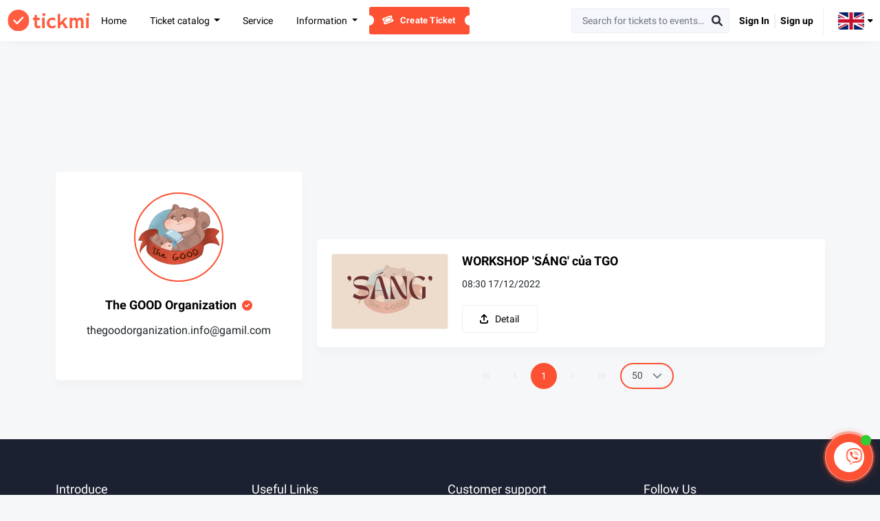

--- FILE ---
content_type: text/html; charset=utf-8
request_url: https://tickmi.com/profile/127
body_size: 21642
content:
<!DOCTYPE html><html lang=""><head>
  <base href="/">
  <meta charset="utf-8">
  <meta name="viewport" content="width=device-width, initial-scale=1">
  <link rel="apple-touch-icon" href="apple-touch-icon.png">
  <link rel="icon" type="image/x-icon" href="favicon.ico">
  <link href="https://unpkg.com/aos@2.3.1/dist/aos.css" rel="stylesheet">

  <title>The GOOD Organization</title>

  <meta name="description" content="Tạo và bán vé QR Code cho check in sự kiện, tàu xe, máy bay, hội thảo, khóa học, theo dõi liệu trình thăm khám, điều trị và nhiều lĩnh vực khác.">
  <meta name="author" content="Tickmi">
  <meta name="keywords" content="Tickmi, Nền tảng tạo vé điện tử qr code, Bán vé điện tử qr code, Checkin qr, Check in sự kiện, Check-in bằng qr code, Giải pháp check in, Giải pháp check in sự kiện, phần mềm check in sự kiện">

  <!--  open graph tag-->
  <meta property="og:title" content="Thông tin nhà tổ chứcThe GOOD Organization">
  <meta property="og:type" content="organizers">
  <meta property="og:image" content="https://file.tickmi.com/resources//upload_image/20221204/04122022135246796clPhqza8LYgSj7Wi.png">
  <meta property="og:description" content="null">

  <!--  twitter meta tags-->
  <meta name="twitter:card" content="summary_large_image">
  <meta name="twitter:site" content="tickmi">
  <meta name="twitter:title" content="Thông tin nhà tổ chứcThe GOOD Organization">
  <meta name="twitter:description" content="null">
  <meta name="twitter:image" content="https://file.tickmi.com/resources//upload_image/20221204/04122022135246796clPhqza8LYgSj7Wi.png">
  <meta name="twitter:image:alt" content="Tickmi platform image">

  <!--  google site verification-->
  <meta name="google-site-verification" content="GlyReViBzX_F9aC0-erCsX-GXfkig8bu8bISz6sOtOk">

  <!-- Google tag (gtag.js) -->
  <script async="" src="https://www.googletagmanager.com/gtag/js?id=G-PTNG7KY392"></script>
  <script>
    var host = window.location.hostname;
    if(host != "localhost") {
      window.dataLayer = window.dataLayer || [];

      function gtag() {
        dataLayer.push(arguments);
      }

      gtag('js', new Date());

      gtag('config', 'G-PTNG7KY392');
    }
  </script>
  <script src="https://unpkg.com/aos@2.3.1/dist/aos.js"></script>

  <!-- History logger: đặt trước khi tải Angular bundles -->
<!--  <script>-->
<!--    (function(){-->
<!--      const orig = history.replaceState;-->
<!--      history.replaceState = function(state, title, url) {-->
<!--        try {-->
<!--          const t = typeof url === 'string' ? url : (url ? url.toString() : '');-->
<!--          const path = t.startsWith(location.origin) ? t.slice(location.origin.length) : t;-->
<!--          if (path === '/') {-->
<!--            console.warn('[HISTORY] >>> replaceState to "/" DETECTED ', { state, title, url, stack: (new Error).stack });-->
<!--            return; // CHẶN-->
<!--          }-->
<!--        } catch(e) {}-->
<!--        return orig.apply(this, arguments);-->
<!--      };-->
<!--    })();-->
<!--  </script>-->

<!--  <script>-->
<!--    AOS.init();-->
<!--  </script>-->
<style>:root{--baseColor:#fd5133;--errorColor:#dc3545;--borderColor:#efefef;--backgroundHoverColor:#ffedea;--borderHoverColor:#ffedea;--borderColor1:#bbb;--boxShadow:0 8px 11px 2px rgb(64 70 74 / 2%);--baseColorHover:#ff7962;--responsiveMobile:767.59px;--default-banner-aspect-ratio:1560 / 600;--default-green-plus:#13ab13;--default-red-times:#e84848;--default-ticket-template-aspect-ratio:600 / 1000;--base_color-applanding:#ff5c4a;--hover_color-applanding:#e57834;--dye_color-applanding:#f9d9d2;--header_back_color-applanding:rgba(136, 17, 1, .9);--video_color_btn-applanding:rgba(253, 91, 63, .7);--video_color_btn-applanding0:rgba(253, 91, 63, .4);--video_color_btn-applanding_hover:#fd6b3f;--count_color-applanding:#000000;--hero_banner_color-applanding:linear-gradient(310deg, rgb(255 92 74 / 90%), rgb(255 141 74 / 75%));--icon_color-applanding:#ee897c}html,body{margin:0;padding:0;border:0;font-size:100%;font:inherit;vertical-align:baseline}*{margin:0;padding:0}body::-webkit-scrollbar{width:14px;height:18px}body::-webkit-scrollbar-button{width:0;height:0;display:none}body::-webkit-scrollbar-corner{background-color:transparent}body::-webkit-scrollbar-thumb{height:6px;border:4px solid transparent;background-clip:padding-box;-webkit-border-radius:7px;background-color:#00000026;-webkit-box-shadow:inset -1px -1px 0 rgba(0,0,0,.05),inset 1px 1px 0 rgba(0,0,0,.05)}html{font-size:14px}body{margin:0;font-family:Roboto,sans-serif!important;font-size:.875rem;line-height:1.42857143;color:#333;background:#F5F7F9!important}body{--lightColor:var(--backgroundHoverColor);--baseLightColor:#ff9494;--TextBlurColor:#929292;--baseColorRGB:rgba(255, 92, 74, .5) }@media print{*{-webkit-print-color-adjust:exact;-webkit-print-mode-webkit-print-color-adjust:exact}}:root{--fa-font-brands:normal 400 1em/1 "Font Awesome 6 Brands"}@font-face{font-family:"Font Awesome 6 Brands";font-style:normal;font-weight:400;font-display:block;src:url(fa-brands-400.859fc3887485de84.woff2) format("woff2"),url(fa-brands-400.7fa789ab57acb632.ttf) format("truetype")}:root{--fa-font-regular:normal 400 1em/1 "Font Awesome 6 Free"}@font-face{font-family:"Font Awesome 6 Free";font-style:normal;font-weight:400;font-display:block;src:url(fa-regular-400.2ffd018f0eda6f7b.woff2) format("woff2"),url(fa-regular-400.da02cb7e372f16a2.ttf) format("truetype")}:root{--fa-font-solid:normal 900 1em/1 "Font Awesome 6 Free"}@font-face{font-family:"Font Awesome 6 Free";font-style:normal;font-weight:900;font-display:block;src:url(fa-solid-900.40ddefd79fe7af45.woff2) format("woff2"),url(fa-solid-900.3a463ec33b4fe9f7.ttf) format("truetype")}@charset "UTF-8";:root{--bs-blue:#0d6efd;--bs-indigo:#6610f2;--bs-purple:#6f42c1;--bs-pink:#d63384;--bs-red:#dc3545;--bs-orange:#fd7e14;--bs-yellow:#ffc107;--bs-green:#198754;--bs-teal:#20c997;--bs-cyan:#0dcaf0;--bs-white:#fff;--bs-gray:#6c757d;--bs-gray-dark:#343a40;--bs-gray-100:#f8f9fa;--bs-gray-200:#e9ecef;--bs-gray-300:#dee2e6;--bs-gray-400:#ced4da;--bs-gray-500:#adb5bd;--bs-gray-600:#6c757d;--bs-gray-700:#495057;--bs-gray-800:#343a40;--bs-gray-900:#212529;--bs-primary:#0d6efd;--bs-secondary:#6c757d;--bs-success:#198754;--bs-info:#0dcaf0;--bs-warning:#ffc107;--bs-danger:#dc3545;--bs-light:#f8f9fa;--bs-dark:#212529;--bs-primary-rgb:13,110,253;--bs-secondary-rgb:108,117,125;--bs-success-rgb:25,135,84;--bs-info-rgb:13,202,240;--bs-warning-rgb:255,193,7;--bs-danger-rgb:220,53,69;--bs-light-rgb:248,249,250;--bs-dark-rgb:33,37,41;--bs-white-rgb:255,255,255;--bs-black-rgb:0,0,0;--bs-body-color-rgb:33,37,41;--bs-body-bg-rgb:255,255,255;--bs-font-sans-serif:system-ui,-apple-system,"Segoe UI",Roboto,"Helvetica Neue",Arial,"Noto Sans","Liberation Sans",sans-serif,"Apple Color Emoji","Segoe UI Emoji","Segoe UI Symbol","Noto Color Emoji";--bs-font-monospace:SFMono-Regular,Menlo,Monaco,Consolas,"Liberation Mono","Courier New",monospace;--bs-gradient:linear-gradient(180deg, rgba(255, 255, 255, .15), rgba(255, 255, 255, 0));--bs-body-font-family:var(--bs-font-sans-serif);--bs-body-font-size:1rem;--bs-body-font-weight:400;--bs-body-line-height:1.5;--bs-body-color:#212529;--bs-body-bg:#fff}*,:after,:before{box-sizing:border-box}@media (prefers-reduced-motion:no-preference){:root{scroll-behavior:smooth}}body{margin:0;font-family:var(--bs-body-font-family);font-size:var(--bs-body-font-size);font-weight:var(--bs-body-font-weight);line-height:var(--bs-body-line-height);color:var(--bs-body-color);text-align:var(--bs-body-text-align);background-color:var(--bs-body-bg);-webkit-text-size-adjust:100%;-webkit-tap-highlight-color:transparent}*{box-sizing:border-box}:root{--surface-a:#ffffff;--surface-b:#f8f9fa;--surface-c:#e9ecef;--surface-d:#dee2e6;--surface-e:#ffffff;--surface-f:#ffffff;--text-color:#495057;--text-color-secondary:#6c757d;--primary-color:#3B82F6;--primary-color-text:#ffffff;--font-family:-apple-system, BlinkMacSystemFont, Segoe UI, Roboto, Helvetica, Arial, sans-serif, Apple Color Emoji, Segoe UI Emoji, Segoe UI Symbol;--surface-0:#ffffff;--surface-50:#FAFAFA;--surface-100:#F5F5F5;--surface-200:#EEEEEE;--surface-300:#E0E0E0;--surface-400:#BDBDBD;--surface-500:#9E9E9E;--surface-600:#757575;--surface-700:#616161;--surface-800:#424242;--surface-900:#212121;--gray-50:#FAFAFA;--gray-100:#F5F5F5;--gray-200:#EEEEEE;--gray-300:#E0E0E0;--gray-400:#BDBDBD;--gray-500:#9E9E9E;--gray-600:#757575;--gray-700:#616161;--gray-800:#424242;--gray-900:#212121;--content-padding:1.25rem;--inline-spacing:.5rem;--border-radius:6px;--surface-ground:#eff3f8;--surface-section:#ffffff;--surface-card:#ffffff;--surface-overlay:#ffffff;--surface-border:#dfe7ef;--surface-hover:#f6f9fc;--focus-ring:0 0 0 .2rem #BFDBFE;--maskbg:rgba(0, 0, 0, .4)}*{box-sizing:border-box}:root{--blue-50:#f5f9ff;--blue-100:#d0e1fd;--blue-200:#abc9fb;--blue-300:#85b2f9;--blue-400:#609af8;--blue-500:#3b82f6;--blue-600:#326fd1;--blue-700:#295bac;--blue-800:#204887;--blue-900:#183462;--green-50:#f4fcf7;--green-100:#caf1d8;--green-200:#a0e6ba;--green-300:#76db9b;--green-400:#4cd07d;--green-500:#22c55e;--green-600:#1da750;--green-700:#188a42;--green-800:#136c34;--green-900:#0e4f26;--yellow-50:#fefbf3;--yellow-100:#faedc4;--yellow-200:#f6de95;--yellow-300:#f2d066;--yellow-400:#eec137;--yellow-500:#eab308;--yellow-600:#c79807;--yellow-700:#a47d06;--yellow-800:#816204;--yellow-900:#5e4803;--cyan-50:#f3fbfd;--cyan-100:#c3edf5;--cyan-200:#94e0ed;--cyan-300:#65d2e4;--cyan-400:#35c4dc;--cyan-500:#06b6d4;--cyan-600:#059bb4;--cyan-700:#047f94;--cyan-800:#036475;--cyan-900:#024955;--pink-50:#fef6fa;--pink-100:#fad3e7;--pink-200:#f7b0d3;--pink-300:#f38ec0;--pink-400:#f06bac;--pink-500:#ec4899;--pink-600:#c93d82;--pink-700:#a5326b;--pink-800:#822854;--pink-900:#5e1d3d;--indigo-50:#f7f7fe;--indigo-100:#dadafc;--indigo-200:#bcbdf9;--indigo-300:#9ea0f6;--indigo-400:#8183f4;--indigo-500:#6366f1;--indigo-600:#5457cd;--indigo-700:#4547a9;--indigo-800:#363885;--indigo-900:#282960;--teal-50:#f3fbfb;--teal-100:#c7eeea;--teal-200:#9ae0d9;--teal-300:#6dd3c8;--teal-400:#41c5b7;--teal-500:#14b8a6;--teal-600:#119c8d;--teal-700:#0e8174;--teal-800:#0b655b;--teal-900:#084a42;--orange-50:#fff8f3;--orange-100:#feddc7;--orange-200:#fcc39b;--orange-300:#fba86f;--orange-400:#fa8e42;--orange-500:#f97316;--orange-600:#d46213;--orange-700:#ae510f;--orange-800:#893f0c;--orange-900:#642e09;--bluegray-50:#f7f8f9;--bluegray-100:#dadee3;--bluegray-200:#bcc3cd;--bluegray-300:#9fa9b7;--bluegray-400:#818ea1;--bluegray-500:#64748b;--bluegray-600:#556376;--bluegray-700:#465161;--bluegray-800:#37404c;--bluegray-900:#282e38;--purple-50:#fbf7ff;--purple-100:#ead6fd;--purple-200:#dab6fc;--purple-300:#c996fa;--purple-400:#b975f9;--purple-500:#a855f7;--purple-600:#8f48d2;--purple-700:#763cad;--purple-800:#5c2f88;--purple-900:#432263;--red-50:#fff5f5;--red-100:#ffd0ce;--red-200:#ffaca7;--red-300:#ff8780;--red-400:#ff6259;--red-500:#ff3d32;--red-600:#d9342b;--red-700:#b32b23;--red-800:#8c221c;--red-900:#661814;--primary-50:#f5f9ff;--primary-100:#d0e1fd;--primary-200:#abc9fb;--primary-300:#85b2f9;--primary-400:#609af8;--primary-500:#3b82f6;--primary-600:#326fd1;--primary-700:#295bac;--primary-800:#204887;--primary-900:#183462}@font-face{font-family:Roboto;font-style:italic;font-weight:100;font-display:swap;src:url(KFOiCnqEu92Fr1Mu51QrEz0dL-vwnYh2eg.5f90c536ae85dd38.woff2) format("woff2");unicode-range:U+0460-052F,U+1C80-1C88,U+20B4,U+2DE0-2DFF,U+A640-A69F,U+FE2E-FE2F}@font-face{font-family:Roboto;font-style:italic;font-weight:100;font-display:swap;src:url(KFOiCnqEu92Fr1Mu51QrEzQdL-vwnYh2eg.e58e9ffb3994cb41.woff2) format("woff2");unicode-range:U+0301,U+0400-045F,U+0490-0491,U+04B0-04B1,U+2116}@font-face{font-family:Roboto;font-style:italic;font-weight:100;font-display:swap;src:url(KFOiCnqEu92Fr1Mu51QrEzwdL-vwnYh2eg.5263bc4b08c2f55c.woff2) format("woff2");unicode-range:U+1F00-1FFF}@font-face{font-family:Roboto;font-style:italic;font-weight:100;font-display:swap;src:url(KFOiCnqEu92Fr1Mu51QrEzMdL-vwnYh2eg.e861f746f27197e8.woff2) format("woff2");unicode-range:U+0370-03FF}@font-face{font-family:Roboto;font-style:italic;font-weight:100;font-display:swap;src:url(KFOiCnqEu92Fr1Mu51QrEz8dL-vwnYh2eg.f943c040d756634c.woff2) format("woff2");unicode-range:U+0102-0103,U+0110-0111,U+0128-0129,U+0168-0169,U+01A0-01A1,U+01AF-01B0,U+1EA0-1EF9,U+20AB}@font-face{font-family:Roboto;font-style:italic;font-weight:100;font-display:swap;src:url(KFOiCnqEu92Fr1Mu51QrEz4dL-vwnYh2eg.28be9e914c3ffaae.woff2) format("woff2");unicode-range:U+0100-024F,U+0259,U+1E00-1EFF,U+2020,U+20A0-20AB,U+20AD-20CF,U+2113,U+2C60-2C7F,U+A720-A7FF}@font-face{font-family:Roboto;font-style:italic;font-weight:100;font-display:swap;src:url(KFOiCnqEu92Fr1Mu51QrEzAdL-vwnYg.d55edb6f37902ebf.woff2) format("woff2");unicode-range:U+0000-00FF,U+0131,U+0152-0153,U+02BB-02BC,U+02C6,U+02DA,U+02DC,U+2000-206F,U+2074,U+20AC,U+2122,U+2191,U+2193,U+2212,U+2215,U+FEFF,U+FFFD}@font-face{font-family:Roboto;font-style:italic;font-weight:300;font-display:swap;src:url(KFOjCnqEu92Fr1Mu51TjASc3CsTYl4BOQ3o.7e624512c3433db5.woff2) format("woff2");unicode-range:U+0460-052F,U+1C80-1C88,U+20B4,U+2DE0-2DFF,U+A640-A69F,U+FE2E-FE2F}@font-face{font-family:Roboto;font-style:italic;font-weight:300;font-display:swap;src:url(KFOjCnqEu92Fr1Mu51TjASc-CsTYl4BOQ3o.d8fdc95d5a4284b0.woff2) format("woff2");unicode-range:U+0301,U+0400-045F,U+0490-0491,U+04B0-04B1,U+2116}@font-face{font-family:Roboto;font-style:italic;font-weight:300;font-display:swap;src:url(KFOjCnqEu92Fr1Mu51TjASc2CsTYl4BOQ3o.7add1b04a8dbb074.woff2) format("woff2");unicode-range:U+1F00-1FFF}@font-face{font-family:Roboto;font-style:italic;font-weight:300;font-display:swap;src:url(KFOjCnqEu92Fr1Mu51TjASc5CsTYl4BOQ3o.4e4687409e533403.woff2) format("woff2");unicode-range:U+0370-03FF}@font-face{font-family:Roboto;font-style:italic;font-weight:300;font-display:swap;src:url(KFOjCnqEu92Fr1Mu51TjASc1CsTYl4BOQ3o.9714907d9a8e12c0.woff2) format("woff2");unicode-range:U+0102-0103,U+0110-0111,U+0128-0129,U+0168-0169,U+01A0-01A1,U+01AF-01B0,U+1EA0-1EF9,U+20AB}@font-face{font-family:Roboto;font-style:italic;font-weight:300;font-display:swap;src:url(KFOjCnqEu92Fr1Mu51TjASc0CsTYl4BOQ3o.96827bb3668ab7bf.woff2) format("woff2");unicode-range:U+0100-024F,U+0259,U+1E00-1EFF,U+2020,U+20A0-20AB,U+20AD-20CF,U+2113,U+2C60-2C7F,U+A720-A7FF}@font-face{font-family:Roboto;font-style:italic;font-weight:300;font-display:swap;src:url(KFOjCnqEu92Fr1Mu51TjASc6CsTYl4BO.ee65d20c5e82dfb1.woff2) format("woff2");unicode-range:U+0000-00FF,U+0131,U+0152-0153,U+02BB-02BC,U+02C6,U+02DA,U+02DC,U+2000-206F,U+2074,U+20AC,U+2122,U+2191,U+2193,U+2212,U+2215,U+FEFF,U+FFFD}@font-face{font-family:Roboto;font-style:italic;font-weight:400;font-display:swap;src:url(KFOkCnqEu92Fr1Mu51xFIzIXKMnyrYk.e195dd2ded485df3.woff2) format("woff2");unicode-range:U+0460-052F,U+1C80-1C88,U+20B4,U+2DE0-2DFF,U+A640-A69F,U+FE2E-FE2F}@font-face{font-family:Roboto;font-style:italic;font-weight:400;font-display:swap;src:url(KFOkCnqEu92Fr1Mu51xMIzIXKMnyrYk.b6db722c6886c2cd.woff2) format("woff2");unicode-range:U+0301,U+0400-045F,U+0490-0491,U+04B0-04B1,U+2116}@font-face{font-family:Roboto;font-style:italic;font-weight:400;font-display:swap;src:url(KFOkCnqEu92Fr1Mu51xEIzIXKMnyrYk.9b67ab375515cd6f.woff2) format("woff2");unicode-range:U+1F00-1FFF}@font-face{font-family:Roboto;font-style:italic;font-weight:400;font-display:swap;src:url(KFOkCnqEu92Fr1Mu51xLIzIXKMnyrYk.e35c7314ac518ddc.woff2) format("woff2");unicode-range:U+0370-03FF}@font-face{font-family:Roboto;font-style:italic;font-weight:400;font-display:swap;src:url(KFOkCnqEu92Fr1Mu51xHIzIXKMnyrYk.a3c201c07e8eb753.woff2) format("woff2");unicode-range:U+0102-0103,U+0110-0111,U+0128-0129,U+0168-0169,U+01A0-01A1,U+01AF-01B0,U+1EA0-1EF9,U+20AB}@font-face{font-family:Roboto;font-style:italic;font-weight:400;font-display:swap;src:url(KFOkCnqEu92Fr1Mu51xGIzIXKMnyrYk.04fe87c30c4f76ea.woff2) format("woff2");unicode-range:U+0100-024F,U+0259,U+1E00-1EFF,U+2020,U+20A0-20AB,U+20AD-20CF,U+2113,U+2C60-2C7F,U+A720-A7FF}@font-face{font-family:Roboto;font-style:italic;font-weight:400;font-display:swap;src:url(KFOkCnqEu92Fr1Mu51xIIzIXKMny.3a04115668d8070d.woff2) format("woff2");unicode-range:U+0000-00FF,U+0131,U+0152-0153,U+02BB-02BC,U+02C6,U+02DA,U+02DC,U+2000-206F,U+2074,U+20AC,U+2122,U+2191,U+2193,U+2212,U+2215,U+FEFF,U+FFFD}@font-face{font-family:Roboto;font-style:italic;font-weight:500;font-display:swap;src:url(KFOjCnqEu92Fr1Mu51S7ACc3CsTYl4BOQ3o.13259ce60de2aa3e.woff2) format("woff2");unicode-range:U+0460-052F,U+1C80-1C88,U+20B4,U+2DE0-2DFF,U+A640-A69F,U+FE2E-FE2F}@font-face{font-family:Roboto;font-style:italic;font-weight:500;font-display:swap;src:url(KFOjCnqEu92Fr1Mu51S7ACc-CsTYl4BOQ3o.79015435f1a55eef.woff2) format("woff2");unicode-range:U+0301,U+0400-045F,U+0490-0491,U+04B0-04B1,U+2116}@font-face{font-family:Roboto;font-style:italic;font-weight:500;font-display:swap;src:url(KFOjCnqEu92Fr1Mu51S7ACc2CsTYl4BOQ3o.388fb79562c9fc54.woff2) format("woff2");unicode-range:U+1F00-1FFF}@font-face{font-family:Roboto;font-style:italic;font-weight:500;font-display:swap;src:url(KFOjCnqEu92Fr1Mu51S7ACc5CsTYl4BOQ3o.5f4dfe83faee04f1.woff2) format("woff2");unicode-range:U+0370-03FF}@font-face{font-family:Roboto;font-style:italic;font-weight:500;font-display:swap;src:url(KFOjCnqEu92Fr1Mu51S7ACc1CsTYl4BOQ3o.67e05ba3467b9f4d.woff2) format("woff2");unicode-range:U+0102-0103,U+0110-0111,U+0128-0129,U+0168-0169,U+01A0-01A1,U+01AF-01B0,U+1EA0-1EF9,U+20AB}@font-face{font-family:Roboto;font-style:italic;font-weight:500;font-display:swap;src:url(KFOjCnqEu92Fr1Mu51S7ACc0CsTYl4BOQ3o.daa8cca6b52a70fa.woff2) format("woff2");unicode-range:U+0100-024F,U+0259,U+1E00-1EFF,U+2020,U+20A0-20AB,U+20AD-20CF,U+2113,U+2C60-2C7F,U+A720-A7FF}@font-face{font-family:Roboto;font-style:italic;font-weight:500;font-display:swap;src:url(KFOjCnqEu92Fr1Mu51S7ACc6CsTYl4BO.3a18fc8da1cdcd01.woff2) format("woff2");unicode-range:U+0000-00FF,U+0131,U+0152-0153,U+02BB-02BC,U+02C6,U+02DA,U+02DC,U+2000-206F,U+2074,U+20AC,U+2122,U+2191,U+2193,U+2212,U+2215,U+FEFF,U+FFFD}@font-face{font-family:Roboto;font-style:italic;font-weight:700;font-display:swap;src:url(KFOjCnqEu92Fr1Mu51TzBic3CsTYl4BOQ3o.03b685511c0eaac3.woff2) format("woff2");unicode-range:U+0460-052F,U+1C80-1C88,U+20B4,U+2DE0-2DFF,U+A640-A69F,U+FE2E-FE2F}@font-face{font-family:Roboto;font-style:italic;font-weight:700;font-display:swap;src:url(KFOjCnqEu92Fr1Mu51TzBic-CsTYl4BOQ3o.9cf7d128be063d32.woff2) format("woff2");unicode-range:U+0301,U+0400-045F,U+0490-0491,U+04B0-04B1,U+2116}@font-face{font-family:Roboto;font-style:italic;font-weight:700;font-display:swap;src:url(KFOjCnqEu92Fr1Mu51TzBic2CsTYl4BOQ3o.101c7b68f2d8b610.woff2) format("woff2");unicode-range:U+1F00-1FFF}@font-face{font-family:Roboto;font-style:italic;font-weight:700;font-display:swap;src:url(KFOjCnqEu92Fr1Mu51TzBic5CsTYl4BOQ3o.1e8103c5d17beb1d.woff2) format("woff2");unicode-range:U+0370-03FF}@font-face{font-family:Roboto;font-style:italic;font-weight:700;font-display:swap;src:url(KFOjCnqEu92Fr1Mu51TzBic1CsTYl4BOQ3o.91a88e0c5dd21dfa.woff2) format("woff2");unicode-range:U+0102-0103,U+0110-0111,U+0128-0129,U+0168-0169,U+01A0-01A1,U+01AF-01B0,U+1EA0-1EF9,U+20AB}@font-face{font-family:Roboto;font-style:italic;font-weight:700;font-display:swap;src:url(KFOjCnqEu92Fr1Mu51TzBic0CsTYl4BOQ3o.ee7e17a7bdd8636b.woff2) format("woff2");unicode-range:U+0100-024F,U+0259,U+1E00-1EFF,U+2020,U+20A0-20AB,U+20AD-20CF,U+2113,U+2C60-2C7F,U+A720-A7FF}@font-face{font-family:Roboto;font-style:italic;font-weight:700;font-display:swap;src:url(KFOjCnqEu92Fr1Mu51TzBic6CsTYl4BO.699512af39861afa.woff2) format("woff2");unicode-range:U+0000-00FF,U+0131,U+0152-0153,U+02BB-02BC,U+02C6,U+02DA,U+02DC,U+2000-206F,U+2074,U+20AC,U+2122,U+2191,U+2193,U+2212,U+2215,U+FEFF,U+FFFD}@font-face{font-family:Roboto;font-style:italic;font-weight:900;font-display:swap;src:url(KFOjCnqEu92Fr1Mu51TLBCc3CsTYl4BOQ3o.8559276da9eb2149.woff2) format("woff2");unicode-range:U+0460-052F,U+1C80-1C88,U+20B4,U+2DE0-2DFF,U+A640-A69F,U+FE2E-FE2F}@font-face{font-family:Roboto;font-style:italic;font-weight:900;font-display:swap;src:url(KFOjCnqEu92Fr1Mu51TLBCc-CsTYl4BOQ3o.2bd4d1467b720bab.woff2) format("woff2");unicode-range:U+0301,U+0400-045F,U+0490-0491,U+04B0-04B1,U+2116}@font-face{font-family:Roboto;font-style:italic;font-weight:900;font-display:swap;src:url(KFOjCnqEu92Fr1Mu51TLBCc2CsTYl4BOQ3o.07bc28ba7fbf2aa4.woff2) format("woff2");unicode-range:U+1F00-1FFF}@font-face{font-family:Roboto;font-style:italic;font-weight:900;font-display:swap;src:url(KFOjCnqEu92Fr1Mu51TLBCc5CsTYl4BOQ3o.f43c59a3208adfd2.woff2) format("woff2");unicode-range:U+0370-03FF}@font-face{font-family:Roboto;font-style:italic;font-weight:900;font-display:swap;src:url(KFOjCnqEu92Fr1Mu51TLBCc1CsTYl4BOQ3o.d0eb1ad0db002bde.woff2) format("woff2");unicode-range:U+0102-0103,U+0110-0111,U+0128-0129,U+0168-0169,U+01A0-01A1,U+01AF-01B0,U+1EA0-1EF9,U+20AB}@font-face{font-family:Roboto;font-style:italic;font-weight:900;font-display:swap;src:url(KFOjCnqEu92Fr1Mu51TLBCc0CsTYl4BOQ3o.66c0409352e85293.woff2) format("woff2");unicode-range:U+0100-024F,U+0259,U+1E00-1EFF,U+2020,U+20A0-20AB,U+20AD-20CF,U+2113,U+2C60-2C7F,U+A720-A7FF}@font-face{font-family:Roboto;font-style:italic;font-weight:900;font-display:swap;src:url(KFOjCnqEu92Fr1Mu51TLBCc6CsTYl4BO.1deec1af325840fd.woff2) format("woff2");unicode-range:U+0000-00FF,U+0131,U+0152-0153,U+02BB-02BC,U+02C6,U+02DA,U+02DC,U+2000-206F,U+2074,U+20AC,U+2122,U+2191,U+2193,U+2212,U+2215,U+FEFF,U+FFFD}@font-face{font-family:Roboto;font-style:normal;font-weight:300;font-display:swap;src:url(KFOlCnqEu92Fr1MmSU5fCRc4AMP6lbBP.83e4d81063b4b659.woff2) format("woff2");unicode-range:U+0460-052F,U+1C80-1C88,U+20B4,U+2DE0-2DFF,U+A640-A69F,U+FE2E-FE2F}@font-face{font-family:Roboto;font-style:normal;font-weight:300;font-display:swap;src:url(KFOlCnqEu92Fr1MmSU5fABc4AMP6lbBP.bd976642b4f7fd99.woff2) format("woff2");unicode-range:U+0301,U+0400-045F,U+0490-0491,U+04B0-04B1,U+2116}@font-face{font-family:Roboto;font-style:normal;font-weight:300;font-display:swap;src:url(KFOlCnqEu92Fr1MmSU5fCBc4AMP6lbBP.de9eb3a9f0fa9e10.woff2) format("woff2");unicode-range:U+1F00-1FFF}@font-face{font-family:Roboto;font-style:normal;font-weight:300;font-display:swap;src:url(KFOlCnqEu92Fr1MmSU5fBxc4AMP6lbBP.44c3f6d12248be7f.woff2) format("woff2");unicode-range:U+0370-03FF}@font-face{font-family:Roboto;font-style:normal;font-weight:300;font-display:swap;src:url(KFOlCnqEu92Fr1MmSU5fCxc4AMP6lbBP.71ba03c5176fbd9c.woff2) format("woff2");unicode-range:U+0102-0103,U+0110-0111,U+0128-0129,U+0168-0169,U+01A0-01A1,U+01AF-01B0,U+1EA0-1EF9,U+20AB}@font-face{font-family:Roboto;font-style:normal;font-weight:300;font-display:swap;src:url(KFOlCnqEu92Fr1MmSU5fChc4AMP6lbBP.4a8324e71b197806.woff2) format("woff2");unicode-range:U+0100-024F,U+0259,U+1E00-1EFF,U+2020,U+20A0-20AB,U+20AD-20CF,U+2113,U+2C60-2C7F,U+A720-A7FF}@font-face{font-family:Roboto;font-style:normal;font-weight:300;font-display:swap;src:url(KFOlCnqEu92Fr1MmSU5fBBc4AMP6lQ.7d8c9b0ca4a64a5a.woff2) format("woff2");unicode-range:U+0000-00FF,U+0131,U+0152-0153,U+02BB-02BC,U+02C6,U+02DA,U+02DC,U+2000-206F,U+2074,U+20AC,U+2122,U+2191,U+2193,U+2212,U+2215,U+FEFF,U+FFFD}@font-face{font-family:Roboto;font-style:normal;font-weight:400;font-display:swap;src:url(KFOmCnqEu92Fr1Mu72xKKTU1Kvnz.7c53f7419436e04b.woff2) format("woff2");unicode-range:U+0460-052F,U+1C80-1C88,U+20B4,U+2DE0-2DFF,U+A640-A69F,U+FE2E-FE2F}@font-face{font-family:Roboto;font-style:normal;font-weight:400;font-display:swap;src:url(KFOmCnqEu92Fr1Mu5mxKKTU1Kvnz.1c57ca6f5208a29b.woff2) format("woff2");unicode-range:U+0301,U+0400-045F,U+0490-0491,U+04B0-04B1,U+2116}@font-face{font-family:Roboto;font-style:normal;font-weight:400;font-display:swap;src:url(KFOmCnqEu92Fr1Mu7mxKKTU1Kvnz.cff529cd86cc0276.woff2) format("woff2");unicode-range:U+1F00-1FFF}@font-face{font-family:Roboto;font-style:normal;font-weight:400;font-display:swap;src:url(KFOmCnqEu92Fr1Mu4WxKKTU1Kvnz.7be645d133f3ee22.woff2) format("woff2");unicode-range:U+0370-03FF}@font-face{font-family:Roboto;font-style:normal;font-weight:400;font-display:swap;src:url(KFOmCnqEu92Fr1Mu7WxKKTU1Kvnz.5647e4c23315a2d2.woff2) format("woff2");unicode-range:U+0102-0103,U+0110-0111,U+0128-0129,U+0168-0169,U+01A0-01A1,U+01AF-01B0,U+1EA0-1EF9,U+20AB}@font-face{font-family:Roboto;font-style:normal;font-weight:400;font-display:swap;src:url(KFOmCnqEu92Fr1Mu7GxKKTU1Kvnz.3dbd163d3bb09d47.woff2) format("woff2");unicode-range:U+0100-024F,U+0259,U+1E00-1EFF,U+2020,U+20A0-20AB,U+20AD-20CF,U+2113,U+2C60-2C7F,U+A720-A7FF}@font-face{font-family:Roboto;font-style:normal;font-weight:400;font-display:swap;src:url(KFOmCnqEu92Fr1Mu4mxKKTU1Kg.934c4b7cb736f2a3.woff2) format("woff2");unicode-range:U+0000-00FF,U+0131,U+0152-0153,U+02BB-02BC,U+02C6,U+02DA,U+02DC,U+2000-206F,U+2074,U+20AC,U+2122,U+2191,U+2193,U+2212,U+2215,U+FEFF,U+FFFD}@font-face{font-family:Roboto;font-style:normal;font-weight:500;font-display:swap;src:url(KFOlCnqEu92Fr1MmEU9fCRc4AMP6lbBP.dfa8b99978df7bbc.woff2) format("woff2");unicode-range:U+0460-052F,U+1C80-1C88,U+20B4,U+2DE0-2DFF,U+A640-A69F,U+FE2E-FE2F}@font-face{font-family:Roboto;font-style:normal;font-weight:500;font-display:swap;src:url(KFOlCnqEu92Fr1MmEU9fABc4AMP6lbBP.42d52f46a26971a3.woff2) format("woff2");unicode-range:U+0301,U+0400-045F,U+0490-0491,U+04B0-04B1,U+2116}@font-face{font-family:Roboto;font-style:normal;font-weight:500;font-display:swap;src:url(KFOlCnqEu92Fr1MmEU9fCBc4AMP6lbBP.a6d330d7873e7320.woff2) format("woff2");unicode-range:U+1F00-1FFF}@font-face{font-family:Roboto;font-style:normal;font-weight:500;font-display:swap;src:url(KFOlCnqEu92Fr1MmEU9fBxc4AMP6lbBP.a5b77b63ef20339c.woff2) format("woff2");unicode-range:U+0370-03FF}@font-face{font-family:Roboto;font-style:normal;font-weight:500;font-display:swap;src:url(KFOlCnqEu92Fr1MmEU9fCxc4AMP6lbBP.d117eea74e01de14.woff2) format("woff2");unicode-range:U+0102-0103,U+0110-0111,U+0128-0129,U+0168-0169,U+01A0-01A1,U+01AF-01B0,U+1EA0-1EF9,U+20AB}@font-face{font-family:Roboto;font-style:normal;font-weight:500;font-display:swap;src:url(KFOlCnqEu92Fr1MmEU9fChc4AMP6lbBP.eb52b768f62eeeb4.woff2) format("woff2");unicode-range:U+0100-024F,U+0259,U+1E00-1EFF,U+2020,U+20A0-20AB,U+20AD-20CF,U+2113,U+2C60-2C7F,U+A720-A7FF}@font-face{font-family:Roboto;font-style:normal;font-weight:500;font-display:swap;src:url(KFOlCnqEu92Fr1MmEU9fBBc4AMP6lQ.627622453ef56b0d.woff2) format("woff2");unicode-range:U+0000-00FF,U+0131,U+0152-0153,U+02BB-02BC,U+02C6,U+02DA,U+02DC,U+2000-206F,U+2074,U+20AC,U+2122,U+2191,U+2193,U+2212,U+2215,U+FEFF,U+FFFD}@font-face{font-family:Roboto;font-style:normal;font-weight:700;font-display:swap;src:url(KFOlCnqEu92Fr1MmWUlfCRc4AMP6lbBP.e25729ca87cc7df9.woff2) format("woff2");unicode-range:U+0460-052F,U+1C80-1C88,U+20B4,U+2DE0-2DFF,U+A640-A69F,U+FE2E-FE2F}@font-face{font-family:Roboto;font-style:normal;font-weight:700;font-display:swap;src:url(KFOlCnqEu92Fr1MmWUlfABc4AMP6lbBP.912a9cfe43c928d9.woff2) format("woff2");unicode-range:U+0301,U+0400-045F,U+0490-0491,U+04B0-04B1,U+2116}@font-face{font-family:Roboto;font-style:normal;font-weight:700;font-display:swap;src:url(KFOlCnqEu92Fr1MmWUlfCBc4AMP6lbBP.baf12dd90520ae41.woff2) format("woff2");unicode-range:U+1F00-1FFF}@font-face{font-family:Roboto;font-style:normal;font-weight:700;font-display:swap;src:url(KFOlCnqEu92Fr1MmWUlfBxc4AMP6lbBP.bbdb6f0234009aba.woff2) format("woff2");unicode-range:U+0370-03FF}@font-face{font-family:Roboto;font-style:normal;font-weight:700;font-display:swap;src:url(KFOlCnqEu92Fr1MmWUlfCxc4AMP6lbBP.f06116e890b3dadb.woff2) format("woff2");unicode-range:U+0102-0103,U+0110-0111,U+0128-0129,U+0168-0169,U+01A0-01A1,U+01AF-01B0,U+1EA0-1EF9,U+20AB}@font-face{font-family:Roboto;font-style:normal;font-weight:700;font-display:swap;src:url(KFOlCnqEu92Fr1MmWUlfChc4AMP6lbBP.8fb72f69fba4e3d2.woff2) format("woff2");unicode-range:U+0100-024F,U+0259,U+1E00-1EFF,U+2020,U+20A0-20AB,U+20AD-20CF,U+2113,U+2C60-2C7F,U+A720-A7FF}@font-face{font-family:Roboto;font-style:normal;font-weight:700;font-display:swap;src:url(KFOlCnqEu92Fr1MmWUlfBBc4AMP6lQ.0e4fe491bf84089c.woff2) format("woff2");unicode-range:U+0000-00FF,U+0131,U+0152-0153,U+02BB-02BC,U+02C6,U+02DA,U+02DC,U+2000-206F,U+2074,U+20AC,U+2122,U+2191,U+2193,U+2212,U+2215,U+FEFF,U+FFFD}@font-face{font-family:Roboto;font-style:normal;font-weight:900;font-display:swap;src:url(KFOlCnqEu92Fr1MmYUtfCRc4AMP6lbBP.46c894be853ec49f.woff2) format("woff2");unicode-range:U+0460-052F,U+1C80-1C88,U+20B4,U+2DE0-2DFF,U+A640-A69F,U+FE2E-FE2F}@font-face{font-family:Roboto;font-style:normal;font-weight:900;font-display:swap;src:url(KFOlCnqEu92Fr1MmYUtfABc4AMP6lbBP.9e48537b1b020091.woff2) format("woff2");unicode-range:U+0301,U+0400-045F,U+0490-0491,U+04B0-04B1,U+2116}@font-face{font-family:Roboto;font-style:normal;font-weight:900;font-display:swap;src:url(KFOlCnqEu92Fr1MmYUtfCBc4AMP6lbBP.37b0c0a51409261e.woff2) format("woff2");unicode-range:U+1F00-1FFF}@font-face{font-family:Roboto;font-style:normal;font-weight:900;font-display:swap;src:url(KFOlCnqEu92Fr1MmYUtfBxc4AMP6lbBP.506bd11311670951.woff2) format("woff2");unicode-range:U+0370-03FF}@font-face{font-family:Roboto;font-style:normal;font-weight:900;font-display:swap;src:url(KFOlCnqEu92Fr1MmYUtfCxc4AMP6lbBP.80a2a8cc25a3c264.woff2) format("woff2");unicode-range:U+0102-0103,U+0110-0111,U+0128-0129,U+0168-0169,U+01A0-01A1,U+01AF-01B0,U+1EA0-1EF9,U+20AB}@font-face{font-family:Roboto;font-style:normal;font-weight:900;font-display:swap;src:url(KFOlCnqEu92Fr1MmYUtfChc4AMP6lbBP.94300924a0693016.woff2) format("woff2");unicode-range:U+0100-024F,U+0259,U+1E00-1EFF,U+2020,U+20A0-20AB,U+20AD-20CF,U+2113,U+2C60-2C7F,U+A720-A7FF}@font-face{font-family:Roboto;font-style:normal;font-weight:900;font-display:swap;src:url(KFOlCnqEu92Fr1MmYUtfBBc4AMP6lQ.8db47a8bf03b7d2f.woff2) format("woff2");unicode-range:U+0000-00FF,U+0131,U+0152-0153,U+02BB-02BC,U+02C6,U+02DA,U+02DC,U+2000-206F,U+2074,U+20AC,U+2122,U+2191,U+2193,U+2212,U+2215,U+FEFF,U+FFFD}</style><link rel="stylesheet" href="styles.3bac67656b4102b0.css" media="print" onload="this.media='all'"><noscript><link rel="stylesheet" href="styles.3bac67656b4102b0.css"></noscript><style ng-transition="serverApp"></style><style ng-transition="serverApp">.header-wrapper[_ngcontent-sc122]{background:#fff;position:fixed;width:100%}.header[_ngcontent-sc122]{position:relative;width:100%}.logo-inverse[_ngcontent-sc122]{display:none}.main-logo[_ngcontent-sc122]   img[_ngcontent-sc122]{width:100%;padding-top:0}.main-logo[_ngcontent-sc122]{width:120px}.res-main-logo[_ngcontent-sc122]{display:none}.bg-tickmi[_ngcontent-sc122]{background-color:#fff;box-shadow:0 .052083333in 11.25pt -9px #0000001a}.tickmi-head[_ngcontent-sc122]{height:60px}.navbar-toggler[_ngcontent-sc122]{color:#000;padding:.75rem 0!important;font-size:1.25rem;line-height:1;background-color:transparent;border:1px solid transparent;border-radius:.25rem;transition:box-shadow .15s ease-in-out!important}.navbar-toggler[_ngcontent-sc122]:focus{text-decoration:none;outline:0!important;box-shadow:none!important}.navbar-toggler-icon[_ngcontent-sc122]{height:auto!important}.navbar-toggler-icon[_ngcontent-sc122]:hover{color:var(--baseColor)!important}.create-btn[_ngcontent-sc122]   i[_ngcontent-sc122]{margin-right:10px}.create-btn[_ngcontent-sc122]:focus-visible{outline:none}.create-btn[_ngcontent-sc122]{font-size:13px;font-weight:700;color:#fff;height:40px;display:inline-block;border:2px solid var(--baseColor)!important;background-color:var(--baseColor);padding:8px 18px;border-radius:3px;text-transform:capitalize;letter-spacing:.2px;position:relative}.vel-divider[_ngcontent-sc122]{border-right:1px solid var(--borderColor);height:40px}.create-btn[_ngcontent-sc122]:before{content:"";position:absolute;top:10px;left:-10px;width:15px;height:15px;border-radius:90%;background-color:#fff}.create-btn[_ngcontent-sc122]:after{content:"";position:absolute;top:10px;right:-10px;width:15px;height:15px;border-radius:90%;background-color:#fff}.right-header[_ngcontent-sc122]   ul[_ngcontent-sc122]   li[_ngcontent-sc122]{display:inline-block;vertical-align:bottom}.help-center-logo[_ngcontent-sc122]{font-size:14px;padding:10px 10px 0;color:var(--baseColor)}.account-link[_ngcontent-sc122]{color:#1d1d1d}.arrow-icon[_ngcontent-sc122]{margin-left:5px}.account-link[_ngcontent-sc122]   img[_ngcontent-sc122]{width:40px;height:40px;background-color:#fff;border-radius:50%;border:2px solid var(--borderColor);padding:2px;object-fit:cover}.account-link.show[_ngcontent-sc122]   img[_ngcontent-sc122]{border:2px solid var(--baseColor)}.dropdown-menu-account[_ngcontent-sc122]{width:250px}.dropdown-menu-account[_ngcontent-sc122]   li[_ngcontent-sc122]{margin:0!important;display:block!important}.dropdown-account-header[_ngcontent-sc122]{text-align:center;padding:20px}.account-holder-avatar[_ngcontent-sc122]   img[_ngcontent-sc122]{width:60px;height:60px;background-color:#fff;border-radius:100%;border:2px solid var(--baseColor);padding:2px;object-fit:cover}.dropdown-account-header[_ngcontent-sc122]   h5[_ngcontent-sc122]{font-size:16px;margin-top:13px;margin-bottom:3px}.dropdown-account-header[_ngcontent-sc122]   p[_ngcontent-sc122]{display:block;color:#686868;font-size:13px;margin-bottom:0}.profile-link[_ngcontent-sc122]{border-top:1px solid var(--borderColor);padding:10px 0}.dropdown-menu-account[_ngcontent-sc122]   li[_ngcontent-sc122]   .link-item[_ngcontent-sc122]{display:block;width:100%;color:#000;padding:10px 20px;cursor:pointer}.dropdown-menu-account[_ngcontent-sc122]   li[_ngcontent-sc122]   .link-item[_ngcontent-sc122]:hover{color:var(--baseColor)!important;background-color:var(--backgroundHoverColor)}.nav-link[_ngcontent-sc122]{color:#000!important}.nav-link[_ngcontent-sc122]:hover{color:var(--baseColor)!important}.tickmi-head[_ngcontent-sc122]   .nav-item[_ngcontent-sc122]   .nav-link.active[_ngcontent-sc122], .tickmi-head[_ngcontent-sc122]   .nav-item[_ngcontent-sc122]   .show[_ngcontent-sc122] > .nav-link[_ngcontent-sc122]{color:var(--baseColor)!important}.close-btn[_ngcontent-sc122]{padding:6px;font-size:20px;background:rgba(255,255,255,0);color:#00000080;border-radius:3px;width:40px;height:40px;border:0}.close-btn[_ngcontent-sc122]:hover, .close-btn[_ngcontent-sc122]:focus{background:#f1f2f3;color:#000}.offcanvas-top-area[_ngcontent-sc122]{display:none}.offcanvas-create-btn[_ngcontent-sc122]{font-size:16px;font-weight:500;color:#fff;background-color:var(--baseColor);border:2px solid var(--baseColor);display:block;height:50px;padding:12px;border-radius:3px}.offcanvas-create-btn[_ngcontent-sc122]   i[_ngcontent-sc122]{margin-right:10px}.offcanvas-create-btn[_ngcontent-sc122]:hover{color:#fff!important;background:#ff7962;border:2px solid #ff7962}.offcanvas-footer[_ngcontent-sc122]{background:#e1ddc3;border-top-left-radius:50px;border-top:1px solid var(--borderColor)}.offcanvas-social[_ngcontent-sc122]{padding:30px 20px}.offcanvas-social[_ngcontent-sc122] > h5[_ngcontent-sc122]{font-size:18px;font-weight:600;margin-bottom:17px}.offcanvas-social[_ngcontent-sc122] > .social-links[_ngcontent-sc122] > li[_ngcontent-sc122]{display:inline-block;margin-right:10px}.offcanvas-social[_ngcontent-sc122] > .social-links[_ngcontent-sc122] > li[_ngcontent-sc122]:last-child{margin-right:0}.offcanvas-social[_ngcontent-sc122] > .social-links[_ngcontent-sc122]   li[_ngcontent-sc122] > .social-link[_ngcontent-sc122]{font-size:18px;width:40px;height:40px;display:block;border:2px solid var(--baseColor);border-radius:100%;text-align:center;line-height:38px;color:var(--baseColor)}.offcanvas-social[_ngcontent-sc122] > .social-links[_ngcontent-sc122]   li[_ngcontent-sc122] > .social-link[_ngcontent-sc122]:hover{color:#fff!important;border:2px solid var(--baseColor);background-color:var(--baseColor)}.dropdown-submenu[_ngcontent-sc122]   .dropdown-item[_ngcontent-sc122]{display:block;font-size:14px;width:100%;color:#000;padding:10px 20px}.dropdown-submenu[_ngcontent-sc122]   .dropdown-item[_ngcontent-sc122]:hover{color:var(--baseColor)!important;background-color:var(--backgroundHoverColor)}.dropdown-submenu[_ngcontent-sc122]   .dropdown-item[_ngcontent-sc122]:focus{color:var(--baseColor)!important;background-color:transparent}.submenu-item[_ngcontent-sc122]:after{content:"\f0da";font-family:"Font Awesome 6 Free";font-weight:900;float:right;font-size:12px}.accordion-custom[_ngcontent-sc122]{width:100%;background:#FFF}.accordion-custom[_ngcontent-sc122]   .link[_ngcontent-sc122]{cursor:pointer;display:block;padding:15px 15px 15px 20px;font-size:14px;font-weight:500;color:#000}.accordion-custom[_ngcontent-sc122]   li[_ngcontent-sc122]:last-child   .link[_ngcontent-sc122]{border-bottom:0}.child-menu.active[_ngcontent-sc122]{color:#fff!important;background:var(--baseColor)!important;transition:.2s}a.child-menu[_ngcontent-sc122]:hover{color:var(--baseColor);background:var(--backgroundHoverColor);transition:.2s}.accordion-custom[_ngcontent-sc122]   li[_ngcontent-sc122]   i[_ngcontent-sc122]{font-size:18px;transition:all .4s ease}.accordion-custom[_ngcontent-sc122]   li[_ngcontent-sc122]   i.fa-chevron-down[_ngcontent-sc122]{right:12px;left:auto;font-size:10px}.accordion-custom[_ngcontent-sc122]   li.active[_ngcontent-sc122]   .link[_ngcontent-sc122], .accordion-custom[_ngcontent-sc122]   li.active[_ngcontent-sc122]   i[_ngcontent-sc122]{color:var(--baseColor)}.menu-item_custom[_ngcontent-sc122]{width:240px}.accordion-custom[_ngcontent-sc122]   li.open[_ngcontent-sc122]   i.fa-chevron-down[_ngcontent-sc122]{transform:rotate(180deg)}.submenu-custom[_ngcontent-sc122]{font-size:14px;display:none}.submenu-custom[_ngcontent-sc122]   a[_ngcontent-sc122]{display:block;font-weight:400;white-space:nowrap;cursor:pointer;padding:12px 12px 12px 42px;font-size:14px;color:#000}.vertical_nav[_ngcontent-sc122]   .title-name[_ngcontent-sc122]{display:block}.link.collapse-center[_ngcontent-sc122]{margin-left:5px}.link.link-item_1.active[_ngcontent-sc122]{background-color:var(--baseColor);color:#fff}.skeleton-loading-account[_ngcontent-sc122]{width:40px;height:40px;background-color:#fff;border-radius:50%;border:2px solid var(--borderColor);padding:2px}.dropdown-menu-search.show[_ngcontent-sc122]   .search-panel[_ngcontent-sc122]{min-width:450px;margin-right:0}.dropdown-menu-search.show[_ngcontent-sc122]{width:-moz-fit-content;width:fit-content;right:140px}.search-panel[_ngcontent-sc122]{width:450px;margin-right:0}@media (max-width: 450px){.dropdown-menu-account[_ngcontent-sc122]{width:100%!important}.search-panel[_ngcontent-sc122]{width:100%}}  .res-account-link .custom-autocomplete-1 input{border-radius:3px;height:36px;background-color:#f5f7fc;border-color:var(--borderColor)}.res-account-link[_ngcontent-sc122]   i[_ngcontent-sc122]{top:10px;right:10px;font-size:16px;color:#2a2d34}  .res-account-link .pi-spin{display:none}@media (max-width: 991.98px){  #sale-page-header .p-overlaypanel.panel-top-50{top:-10px!important}}@media (max-width: 575.98px){.res-main-logo[_ngcontent-sc122]{display:inline-block}.res-main-logo[_ngcontent-sc122]   img[_ngcontent-sc122]{height:40px}.main-logo[_ngcontent-sc122]{display:none}.create-btn[_ngcontent-sc122]{padding:5px 10px;display:none}.create-btn[_ngcontent-sc122]   span[_ngcontent-sc122]{display:none}.create-btn[_ngcontent-sc122]   i[_ngcontent-sc122]{margin-right:0}.navbar-nav[_ngcontent-sc122]   .nav-link[_ngcontent-sc122]{padding:12px 25px 12px 20px!important;font-size:1.1em}.navbar-nav[_ngcontent-sc122]   .nav-link[_ngcontent-sc122]:hover{color:var(--baseColor)!important;background-color:var(--backgroundHoverColor)}.offcanvas-header[_ngcontent-sc122]{border:1px solid var(--borderColor)}.offcanvas-body[_ngcontent-sc122]{padding:0 0 1rem!important}.navbar-nav[_ngcontent-sc122]   .dropdown-menu[_ngcontent-sc122]{position:static;border:0!important;box-shadow:none!important;padding:0 0 0 20px!important}.navbar-nav[_ngcontent-sc122]   .dropdown-menu[_ngcontent-sc122]   .dropdown-item[_ngcontent-sc122]{font-size:18px;padding:.6rem 1rem!important;color:#000}.navbar-nav[_ngcontent-sc122]   .dropdown-menu[_ngcontent-sc122]   .dropdown-item[_ngcontent-sc122]:before{content:"\f068";font-family:"Font Awesome 6 Free";font-weight:600;font-size:16px;margin-right:10px}.navbar-nav[_ngcontent-sc122]   .dropdown-toggle[_ngcontent-sc122]:after{display:inline-block;float:right;margin-top:10px}}@media (max-width: 991.98px){.menu-bottom_icon[_ngcontent-sc122]{height:24px;width:24px;background-size:cover}.menu-bottom_icon.menu-home[_ngcontent-sc122]{background-image:url(home.0da72d7e74e02fec.png)}.menu-bottom_icon.menu-admin[_ngcontent-sc122]{height:30px;width:30px;background-image:url(add1.14c0f74c46006a82.png)}.menu-bottom_icon.menu-profile[_ngcontent-sc122]{background-image:url(user.a0be118d92672fa6.png)}.menu-bottom_icon.menu-home.active[_ngcontent-sc122]{background-image:url(home-active.233f5389bb1433e2.png)}.menu-bottom_icon.menu-admin.active[_ngcontent-sc122]{background-image:url(add1-active.234786f2ed411c77.png)}.menu-bottom_icon.menu-profile.active[_ngcontent-sc122]{background-image:url(user-active.7a1ff7b2cfc2b1ba.png)}.navbar-nav.menu-desktop[_ngcontent-sc122]{display:none}.navbar-nav.menu-mobile[_ngcontent-sc122]   .nav-item[_ngcontent-sc122]   .nav-link[_ngcontent-sc122]{margin-right:40px;font-size:1rem;border-bottom-right-radius:40px;border-top-right-radius:40px}.navbar-nav.menu-mobile[_ngcontent-sc122]   .nav-item[_ngcontent-sc122]   .nav-link.active[_ngcontent-sc122]{color:#fff!important;background:#eb3f01!important}.navbar-nav.menu-mobile[_ngcontent-sc122]   .nav-link[_ngcontent-sc122]:hover{background-color:unset!important}.navbar-nav.menu-mobile[_ngcontent-sc122]   .nav-link[_ngcontent-sc122]:focus-visible{outline:none}.navbar-nav.menu-mobile[_ngcontent-sc122]{display:block!important}.offcanvas-header[_ngcontent-sc122]{padding:3rem 1.5rem!important;background-image:url(banner-menu-mobile.c30be58a6ec4b96b.jpeg);background-position:center;background-repeat:no-repeat;border:none!important;border-bottom-right-radius:50px}.offcanvas-footer[_ngcontent-sc122]   .offcanvas-social[_ngcontent-sc122]{text-align:end;padding:10px 20px}.account-holder-avatar[_ngcontent-sc122]   .avt-mobile[_ngcontent-sc122]{width:70px;height:70px;background-color:#fff0;border-radius:90%;border:2px solid #ffffff;padding:1px;object-fit:cover}.menu-bottom-mobile[_ngcontent-sc122]{position:fixed;bottom:0;left:0;width:100%;height:50px;background-color:#fff;z-index:1000;box-shadow:0 .052083333in 11.25pt -9px #0000001a;border-top:1px solid #ededed}.dropdown.account-dropdown[_ngcontent-sc122], .redirect-auth_panel.login_panel[_ngcontent-sc122]{display:none!important}}@media (min-width: 576px) and (max-width: 767.98px){.res-main-logo[_ngcontent-sc122]{display:inline-block}.res-main-logo[_ngcontent-sc122]   img[_ngcontent-sc122]{height:40px}.main-logo[_ngcontent-sc122]{display:none}.create-btn[_ngcontent-sc122]{padding:5px 15px}.create-btn[_ngcontent-sc122]{padding:5px 10px;display:none}.create-btn[_ngcontent-sc122]   span[_ngcontent-sc122]{display:none}.create-btn[_ngcontent-sc122]   i[_ngcontent-sc122]{margin-right:0}.navbar-nav[_ngcontent-sc122]   .nav-link[_ngcontent-sc122]{padding:12px 25px 12px 20px!important;font-size:1.1em}.navbar-nav[_ngcontent-sc122]   .nav-link[_ngcontent-sc122]:hover{color:var(--baseColor)!important;background-color:var(--backgroundHoverColor)}.offcanvas-header[_ngcontent-sc122]{border:1px solid var(--borderColor)}.offcanvas-logo[_ngcontent-sc122]   img[_ngcontent-sc122]{width:50px;height:50px;object-fit:cover}.offcanvas-body[_ngcontent-sc122]{padding:0 0 1rem!important}.navbar-nav[_ngcontent-sc122]   .dropdown-menu[_ngcontent-sc122]{position:static;border:0!important;box-shadow:none!important;padding:0 0 0 20px!important}.navbar-nav[_ngcontent-sc122]   .dropdown-menu[_ngcontent-sc122]   .dropdown-item[_ngcontent-sc122]{font-size:18px;padding:.6rem 1rem!important;color:#000}.navbar-nav[_ngcontent-sc122]   .dropdown-menu[_ngcontent-sc122]   .dropdown-item[_ngcontent-sc122]:before{content:"\f068";font-family:"Font Awesome 6 Free";font-weight:600;font-size:16px;margin-right:10px}.navbar-nav[_ngcontent-sc122]   .dropdown-toggle[_ngcontent-sc122]:after{display:inline-block;float:right;margin-top:10px}}</style><style ng-transition="serverApp">.spinner-wrapper[_ngcontent-sc111]{position:fixed;inset:0;background-color:#00000080;z-index:10020;display:flex;justify-content:center;align-items:center;flex-direction:column}.hidden-spinner[_ngcontent-sc111]{display:none}</style><style ng-transition="serverApp">.footer[_ngcontent-sc123]{background:#1c2131;color:#fff}.footer-top[_ngcontent-sc123]{padding:24px 0 64px;border-bottom:1px solid rgba(255,255,255,.1)}.footer-content[_ngcontent-sc123]{margin-top:38px}.footer-content[_ngcontent-sc123]   h4[_ngcontent-sc123]{font-size:18px;color:#fff;margin-bottom:11px;font-weight:400}.footer-link-list[_ngcontent-sc123]   li[_ngcontent-sc123]{display:block;line-height:32px;font-size:14px}.footer-link[_ngcontent-sc123]{color:#fffc}.footer-link[_ngcontent-sc123]:hover{color:var(--baseColor)!important}.footer-content[_ngcontent-sc123] > .social-links[_ngcontent-sc123]{margin-top:21px}.footer-content[_ngcontent-sc123] > .social-links[_ngcontent-sc123] > li[_ngcontent-sc123]{display:inline-block;margin-right:10px;margin-bottom:10px}.footer-content[_ngcontent-sc123] > .social-links[_ngcontent-sc123] > li[_ngcontent-sc123]:last-child{margin-right:0}.footer-content[_ngcontent-sc123] > .social-links[_ngcontent-sc123]   li[_ngcontent-sc123] > .social-link[_ngcontent-sc123]{font-size:18px;width:40px;height:40px;display:block;border:2px solid rgba(255,255,255,.7);border-radius:100%;text-align:center;line-height:39px;color:#ffffffb3}.footer-content[_ngcontent-sc123] > .social-links[_ngcontent-sc123]   li[_ngcontent-sc123] > .social-link[_ngcontent-sc123]:hover{color:#fff!important;border:2px solid var(--baseColor);background-color:var(--baseColor)}.download-app-link[_ngcontent-sc123]{display:inline-block;height:38px;margin-top:12px}.download-btn[_ngcontent-sc123]{transition:all .12s ease-in-out 0s;text-decoration:none;margin-right:7px;vertical-align:inherit}.download-btn[_ngcontent-sc123]   img[_ngcontent-sc123]{height:auto;max-height:100%;max-width:100%;cursor:pointer;transition:all .12s ease-in-out 0s;opacity:1}.download-btn[_ngcontent-sc123]   img[_ngcontent-sc123]:hover{opacity:.8}.footer-copyright-text[_ngcontent-sc123]   p[_ngcontent-sc123]{color:#fffc;letter-spacing:.3px}.footer-copyright-text[_ngcontent-sc123]{text-align:center;padding:30px 0}.font-12[_ngcontent-sc123]{font-size:12px!important}.active-link[_ngcontent-sc123]{color:var(--baseColor)}.copyright[_ngcontent-sc123]{cursor:pointer;color:#fffc!important}.copyright[_ngcontent-sc123]:hover{color:var(--baseColor)!important}@media (max-width: 991.98px){.footer[_ngcontent-sc123]{padding-bottom:50px}}</style><style ng-transition="serverApp">@keyframes arcu-pulse{0%{transform:scale(0);opacity:1}50%{opacity:.5}to{transform:scale(1.3);opacity:0}}.arcu-widget[_ngcontent-sc124]   .arcu-button[_ngcontent-sc124]   .pulsation[_ngcontent-sc124]{width:100%;height:100%;border-radius:90%;position:absolute;inset:0;margin:auto;z-index:-1;transform:translate(0);animation:arcu-pulse 2s infinite}.arcu-widget[_ngcontent-sc124]   .arcu-button[_ngcontent-sc124]   .pulsation[_ngcontent-sc124]:nth-of-type(2n){animation-delay:.5s}.arcu-widget[_ngcontent-sc124]{position:fixed;bottom:20px;right:10px;z-index:11}.arcu-widget[_ngcontent-sc124]   .arcu-button[_ngcontent-sc124]{height:70px;width:70px;background-color:var(--baseColor);border-radius:90%;box-sizing:border-box;text-align:center;display:flex;justify-content:center;align-items:center;cursor:pointer;border:1px solid rgba(255,255,255,.5)}.arcu-widget[_ngcontent-sc124]   .arcu-button[_ngcontent-sc124]   .static[_ngcontent-sc124]   .static-container[_ngcontent-sc124]{width:60px;height:60px;border-radius:50px;position:absolute;overflow:hidden;top:50%;left:50%;margin-top:-30px;margin-left:-30px;display:flex}.arcu-widget[_ngcontent-sc124]   .arcu-button[_ngcontent-sc124]   .static[_ngcontent-sc124]   div[_ngcontent-sc124]   svg[_ngcontent-sc124], .arcu-widget[_ngcontent-sc124]   .arcu-button[_ngcontent-sc124]   .static[_ngcontent-sc124]   div[_ngcontent-sc124]   i[_ngcontent-sc124], .arcu-widget[_ngcontent-sc124]   .arcu-button[_ngcontent-sc124]   .static[_ngcontent-sc124]   div[_ngcontent-sc124]   img[_ngcontent-sc124]{width:24px;height:24px}.arcu-widget[_ngcontent-sc124]   .arcu-button[_ngcontent-sc124]   .static[_ngcontent-sc124]   svg[_ngcontent-sc124], .arcu-widget[_ngcontent-sc124]   .arcu-button[_ngcontent-sc124]   .form-icon[_ngcontent-sc124]   svg[_ngcontent-sc124], .arcu-widget[_ngcontent-sc124]   .arcu-button[_ngcontent-sc124]   .static[_ngcontent-sc124]   i[_ngcontent-sc124], .arcu-widget[_ngcontent-sc124]   .arcu-button[_ngcontent-sc124]   .form-icon[_ngcontent-sc124]   i[_ngcontent-sc124], .arcu-widget[_ngcontent-sc124]   .arcu-button[_ngcontent-sc124]   .static[_ngcontent-sc124]   img[_ngcontent-sc124], .arcu-widget[_ngcontent-sc124]   .arcu-button[_ngcontent-sc124]   .form-icon[_ngcontent-sc124]   img[_ngcontent-sc124]{width:24px;height:24px;color:#fff;line-height:24px;font-size:24px;margin:auto}.arcu-widget[_ngcontent-sc124]   .arcu-button[_ngcontent-sc124]   p[_ngcontent-sc124], .arcu-widget[_ngcontent-sc124]   .arcu-button[_ngcontent-sc124]   .arcu-item-label[_ngcontent-sc124]{font-family:Roboto,sans-serif,Arial;color:#fff;font-weight:700;font-size:10px;line-height:11px;margin:0}.arcu-widget[_ngcontent-sc124]   .arcu-button[_ngcontent-sc124]   .static[_ngcontent-sc124]   div[_ngcontent-sc124]{margin:auto}.arcu-widget[_ngcontent-sc124]   .icons-line[_ngcontent-sc124]{top:9px;left:11px;display:flex;position:absolute;transition:cubic-bezier(.13,1.49,.14,-.4);animation-delay:0s;transform:translate(30px);height:24px;transition:.2s all}.arcu-widget[_ngcontent-sc124]   .icons-line[_ngcontent-sc124]   span[_ngcontent-sc124]{display:inline-block;width:24px;height:24px;margin-right:40px}.arcu-widget[_ngcontent-sc124]   .arcu-button[_ngcontent-sc124]   .icons[_ngcontent-sc124]{background-color:#fff;width:44px;height:44px;border-radius:90%;position:absolute;overflow:hidden;top:50%;left:50%;margin-top:-22px;margin-left:-22px}.arcu-widget[_ngcontent-sc124]   .icons.arcu-hide[_ngcontent-sc124]{transform:scale(0);opacity:0}.arcu-widget[_ngcontent-sc124]   .static[_ngcontent-sc124], .arcu-widget[_ngcontent-sc124]   .icons[_ngcontent-sc124]{transition:.2s all}.arcu-widget[_ngcontent-sc124]   .static.arcu-hide[_ngcontent-sc124]{transform:scale(0);opacity:0}.messangers-block[_ngcontent-sc124]{display:block;transition:ease-in-out .2s;width:300px;background:#FFFFFF;box-shadow:0 0 40px #0003;background-repeat:no-repeat;background-position:center;position:absolute;bottom:80px;right:0;flex-direction:column;align-items:flex-start;box-sizing:border-box;border-radius:7px;z-index:1000000;transform:scale(1)}.arcu-widget[_ngcontent-sc124]   .messangers-block[_ngcontent-sc124]:before{position:absolute;bottom:-7px;right:25px;left:auto;display:inline-block!important;border-right:8px solid transparent;border-top:8px solid #FFFFFF;border-left:8px solid transparent;content:"";visibility:visible}.arcu-widget[_ngcontent-sc124]   .arcu-header-close[_ngcontent-sc124]{position:absolute;right:0;top:-30px;padding:0;margin:0 0 10px;border:0 none;background:none;line-height:1;width:26px;height:26px;cursor:pointer;color:#fff;background:#787878;border-radius:50%;text-align:center;font-family:Roboto,sans-serif,Arial;font-size:17px;transition:.2s all}.arcu-widget[_ngcontent-sc124]   .arcu-header-close[_ngcontent-sc124]   svg[_ngcontent-sc124]{height:12px;width:12px;display:block;position:absolute;left:50%;top:50%;margin:-6px 0 0 -6px}.arcu-widget[_ngcontent-sc124]   .messangers-block[_ngcontent-sc124]   .arcu-menu-header[_ngcontent-sc124]{padding:18px 15px;color:#fff;background:#787878;border-radius:7px 7px 0 0;font-family:Roboto,sans-serif,Arial;margin-bottom:10px;font-size:17px;position:relative;line-height:1.4}.arcu-widget.open[_ngcontent-sc124]   .messangers-block[_ngcontent-sc124]   .messangers-list.arcu-downtoup[_ngcontent-sc124]{transform:translate(0);transition:transform .4s;transition-timing-function:cubic-bezier(.7,0,.3,1)}.arcu-widget[_ngcontent-sc124]   .messanger[_ngcontent-sc124]{display:flex;flex-direction:row;align-items:center;margin:0;cursor:pointer;width:100%;padding:8px 20px 8px 60px;position:relative;min-height:54px}.arcu-widget[_ngcontent-sc124]   .messanger[_ngcontent-sc124]   .arcu-item-label[_ngcontent-sc124]{color:#3b3b3b;text-align:left;margin:0;font-family:Roboto,sans-serif,Arial;font-size:15px;padding:0;line-height:17px;font-weight:400}.arcu-widget[_ngcontent-sc124]   .messanger[_ngcontent-sc124]   .arcu-item-label[_ngcontent-sc124]   .arcu-item-subtitle[_ngcontent-sc124]{color:#787878;font-weight:400;font-size:13px}.arcu-widget[_ngcontent-sc124]   .messanger[_ngcontent-sc124]   .arcu-item-icon[_ngcontent-sc124]{position:absolute;left:10px;top:50%;margin-top:-20px;display:block;width:40px;height:40px;border-radius:50%;background-color:#0084ff;margin-right:10px;color:#fff;text-align:center;vertical-align:middle}.arcu-widget[_ngcontent-sc124]   .messanger[_ngcontent-sc124]   .arcu-item-icon[_ngcontent-sc124]   svg[_ngcontent-sc124], .arcu-widget[_ngcontent-sc124]   .messanger[_ngcontent-sc124]   .arcu-item-icon[_ngcontent-sc124]   i[_ngcontent-sc124], .arcu-widget[_ngcontent-sc124]   .messanger[_ngcontent-sc124]   .arcu-item-icon[_ngcontent-sc124]   img[_ngcontent-sc124]{width:24px;height:24px;vertical-align:middle;text-align:center;display:block;position:absolute;top:50%;left:50%;margin-top:-12px;margin-left:-12px}.messangers-block[_ngcontent-sc124]   .messanger[_ngcontent-sc124]:hover{background-color:#f0f0f0}.arcu-widget[_ngcontent-sc124]   .arcu-header-close[_ngcontent-sc124]:hover{transform:rotate(180deg)}.arcu-widget[_ngcontent-sc124]   .messangers-block[_ngcontent-sc124]{display:block;visibility:hidden;opacity:0;transition:ease-in-out .2s;transform:translateY(-20%)}.arcu-widget[_ngcontent-sc124]   .messangers-block.arcu-show[_ngcontent-sc124]{visibility:visible;opacity:1;transform:translate(0)}.arcu-widget[_ngcontent-sc124]   .arcu-backdrop[_ngcontent-sc124]{position:fixed;inset:0;background:rgba(0,0,0,.2);z-index:10;opacity:0;pointer-events:none;transition:.2s all}.arcu-widget.open[_ngcontent-sc124]   .arcu-backdrop[_ngcontent-sc124]{opacity:1}.messangers-block[_ngcontent-sc124]   .messangers-list.arcu-downtoup[_ngcontent-sc124]   li[_ngcontent-sc124]{transition:transform 0s .2s;transition-timing-function:cubic-bezier(.3,0,.3,1);transform:translateY(500px)}.messangers-block.arcu-show[_ngcontent-sc124]   .messangers-list.arcu-downtoup[_ngcontent-sc124]   li[_ngcontent-sc124]{transition:transform .4s;transition-timing-function:cubic-bezier(.7,0,.3,1);transition-duration:.4s;transform:translate(0)}.messangers-list-container[_ngcontent-sc124]{padding-bottom:10px;overflow:hidden}.arcu-widget[_ngcontent-sc124]   .arcu-button[_ngcontent-sc124]   .pulsation.stop[_ngcontent-sc124]{display:none!important}.arcu-widget[_ngcontent-sc124]   .arcu-close[_ngcontent-sc124]{color:#fff;position:absolute;background-color:var(--baseColor);z-index:100;inset:0;border-radius:90%;display:flex;align-items:center;justify-content:center;opacity:0;transition:.3s}.arcu-widget[_ngcontent-sc124]   .arcu-close.arcu-show[_ngcontent-sc124]{opacity:1;transform:rotate(360deg)}.arcu-unread-badge[_ngcontent-sc124]{position:absolute;top:2px;right:2px;width:15px;height:15px;border-radius:90%;background-color:#32cd32}@media (max-width: 991.98px){.arcu-widget[_ngcontent-sc124]{bottom:65px}.arcu-widget[_ngcontent-sc124]   .arcu-button[_ngcontent-sc124]{height:60px;width:60px}}</style><style ng-transition="serverApp">.p-autocomplete{display:inline-flex;position:relative}.p-autocomplete-loader{position:absolute;top:50%;margin-top:-.5rem}.p-autocomplete-dd .p-autocomplete-input{flex:1 1 auto;width:1%}.p-autocomplete-dd .p-autocomplete-input,.p-autocomplete-dd .p-autocomplete-multiple-container{border-top-right-radius:0;border-bottom-right-radius:0}.p-autocomplete-dd .p-autocomplete-dropdown{border-top-left-radius:0;border-bottom-left-radius:0}.p-autocomplete .p-autocomplete-panel{min-width:100%;top:0;left:0}.p-autocomplete-panel{position:absolute;overflow:auto}.p-autocomplete-items{margin:0;padding:0;list-style-type:none}.p-autocomplete-item{cursor:pointer;white-space:nowrap;position:relative;overflow:hidden}.p-autocomplete-multiple-container{margin:0;padding:0;list-style-type:none;cursor:text;overflow:hidden;display:flex;align-items:center;flex-wrap:wrap}.p-autocomplete-token{cursor:default;display:inline-flex;align-items:center;flex:0 0 auto}.p-autocomplete-token-icon{cursor:pointer}.p-autocomplete-input-token{flex:1 1 auto;display:inline-flex}.p-autocomplete-input-token input{border:0 none;outline:0 none;background-color:transparent;margin:0;padding:0;box-shadow:none;border-radius:0;width:100%}.p-fluid .p-autocomplete{display:flex}.p-fluid .p-autocomplete-dd .p-autocomplete-input{width:1%}.p-autocomplete-clear-icon{position:absolute;top:50%;margin-top:-.5rem;cursor:pointer}.p-autocomplete-clearable{position:relative}
</style><style ng-transition="serverApp">.select-lang-dropdown[_ngcontent-sc107]{padding:0!important;width:150px;margin-top:9px!important;border-radius:5px!important;background-color:#fff!important;border:1px solid #f1f1f1!important;box-shadow:0 8px 11px 2px #40464a05!important;cursor:default}.select-lang-dropdown[_ngcontent-sc107]   li[_ngcontent-sc107]   .link-item[_ngcontent-sc107]{display:block;width:100%;color:#000;padding:10px 20px;transition:all .2s ease-in}.select-lang-dropdown[_ngcontent-sc107]   li[_ngcontent-sc107]   .link-item[_ngcontent-sc107]:hover{color:#ff5c40!important;background-color:#ffedea}.select-lang-dropdown[_ngcontent-sc107]   li[_ngcontent-sc107]   .link-item.active[_ngcontent-sc107]{color:var(--baseColor)}.flag-item[_ngcontent-sc107]{height:25px;width:37.5px;object-fit:cover;border-radius:3px;border:1px solid var(--baseBorderColor)}.arrow-icon[_ngcontent-sc107]{margin-left:5px}.profile-link[_ngcontent-sc107]{width:100%;margin-left:0!important;padding:10px 0}</style><style ng-transition="serverApp">.p-overlaypanel{position:absolute;margin-top:10px;top:0;left:0}.p-overlaypanel-flipped{margin-top:0;margin-bottom:10px}.p-overlaypanel-close{display:flex;justify-content:center;align-items:center;overflow:hidden;position:relative}.p-overlaypanel:after,.p-overlaypanel:before{bottom:100%;left:calc(var(--overlayArrowLeft, 0) + 1.25rem);content:" ";height:0;width:0;position:absolute;pointer-events:none}.p-overlaypanel:after{border-width:8px;margin-left:-8px}.p-overlaypanel:before{border-width:10px;margin-left:-10px}.p-overlaypanel-shifted:after,.p-overlaypanel-shifted:before{left:auto;right:1.25em;margin-left:auto}.p-overlaypanel-flipped:after,.p-overlaypanel-flipped:before{bottom:auto;top:100%}.p-overlaypanel.p-overlaypanel-flipped:after{border-bottom-color:transparent}.p-overlaypanel.p-overlaypanel-flipped:before{border-bottom-color:transparent}
</style><style ng-transition="serverApp">.p-dialog-mask{position:fixed;top:0;left:0;width:100%;height:100%;display:flex;justify-content:center;align-items:center;pointer-events:none}.p-dialog-mask.p-component-overlay{pointer-events:auto}.p-dialog{display:flex;flex-direction:column;pointer-events:auto;max-height:90%;transform:scale(1);position:relative}.p-dialog-content{overflow-y:auto;flex-grow:1}.p-dialog-header{display:flex;align-items:center;justify-content:space-between;flex-shrink:0}.p-dialog-draggable .p-dialog-header{cursor:move}.p-dialog-footer{flex-shrink:0}.p-dialog .p-dialog-header-icons{display:flex;align-items:center}.p-dialog .p-dialog-header-icon{display:flex;align-items:center;justify-content:center;overflow:hidden;position:relative}.p-fluid .p-dialog-footer .p-button{width:auto}.p-dialog-top .p-dialog,.p-dialog-bottom .p-dialog,.p-dialog-left .p-dialog,.p-dialog-right .p-dialog,.p-dialog-top-left .p-dialog,.p-dialog-top-right .p-dialog,.p-dialog-bottom-left .p-dialog,.p-dialog-bottom-right .p-dialog{margin:.75rem;transform:translate(0)}.p-dialog-maximized{transition:none;transform:none;width:100vw!important;height:100vh!important;top:0px!important;left:0px!important;max-height:100%;height:100%}.p-dialog-maximized .p-dialog-content{flex-grow:1}.p-dialog-left{justify-content:flex-start}.p-dialog-right{justify-content:flex-end}.p-dialog-top{align-items:flex-start}.p-dialog-top-left{justify-content:flex-start;align-items:flex-start}.p-dialog-top-right{justify-content:flex-end;align-items:flex-start}.p-dialog-bottom{align-items:flex-end}.p-dialog-bottom-left{justify-content:flex-start;align-items:flex-end}.p-dialog-bottom-right{justify-content:flex-end;align-items:flex-end}.p-dialog .p-resizable-handle{position:absolute;font-size:.1px;display:block;cursor:se-resize;width:12px;height:12px;right:1px;bottom:1px}.p-confirm-dialog .p-dialog-content{display:flex;align-items:center}
</style><style ng-transition="serverApp">.p-toast{position:fixed;width:25rem}.p-toast-message{overflow:hidden}.p-toast-message-content{display:flex;align-items:flex-start}.p-toast-message-text{flex:1 1 auto}.p-toast-top-right{top:20px;right:20px}.p-toast-top-left{top:20px;left:20px}.p-toast-bottom-left{bottom:20px;left:20px}.p-toast-bottom-right{bottom:20px;right:20px}.p-toast-top-center{top:20px;left:50%;transform:translate(-50%)}.p-toast-bottom-center{bottom:20px;left:50%;transform:translate(-50%)}.p-toast-center{left:50%;top:50%;min-width:20vw;transform:translate(-50%,-50%)}.p-toast-icon-close{display:flex;align-items:center;justify-content:center;overflow:hidden;position:relative}.p-toast-icon-close.p-link{cursor:pointer}
</style><meta name="og:type" content="organizers"><meta property="og:url" content="https://tickmi.com/profile/127"><meta name="og:site_name" content="Tickmi Platform"><meta property="og:site_name" content="Tickmi Platform"><style ng-transition="serverApp">.p-paginator{display:flex;align-items:center;justify-content:center;flex-wrap:wrap}.p-paginator-left-content{margin-right:auto}.p-paginator-right-content{margin-left:auto}.p-paginator-page,.p-paginator-next,.p-paginator-last,.p-paginator-first,.p-paginator-prev,.p-paginator-current{cursor:pointer;display:inline-flex;align-items:center;justify-content:center;line-height:1;-webkit-user-select:none;user-select:none;overflow:hidden;position:relative}.p-paginator-element:focus{z-index:1;position:relative}
</style><style ng-transition="serverApp">.p-skeleton{position:relative;overflow:hidden}.p-skeleton:after{content:"";animation:p-skeleton-animation 1.2s infinite;height:100%;left:0;position:absolute;right:0;top:0;transform:translate(-100%);z-index:1}.p-skeleton.p-skeleton-circle{border-radius:50%}.p-skeleton-none:after{animation:none}@keyframes p-skeleton-animation{0%{transform:translate(-100%)}to{transform:translate(100%)}}
</style><style ng-transition="serverApp">.p-dropdown{display:inline-flex;cursor:pointer;position:relative;-webkit-user-select:none;user-select:none}.p-dropdown-clear-icon{position:absolute;top:50%;margin-top:-.5rem}.p-dropdown-trigger{display:flex;align-items:center;justify-content:center;flex-shrink:0}.p-dropdown-label{display:block;white-space:nowrap;overflow:hidden;flex:1 1 auto;width:1%;text-overflow:ellipsis;cursor:pointer}.p-dropdown-label-empty{overflow:hidden;visibility:hidden}input.p-dropdown-label{cursor:default}.p-dropdown .p-dropdown-panel{min-width:100%}.p-dropdown-panel{position:absolute;top:0;left:0}.p-dropdown-items-wrapper{overflow:auto}.p-dropdown-item{cursor:pointer;font-weight:400;white-space:nowrap;position:relative;overflow:hidden}.p-dropdown-items{margin:0;padding:0;list-style-type:none}.p-dropdown-filter{width:100%}.p-dropdown-filter-container{position:relative}.p-dropdown-filter-icon{position:absolute;top:50%;margin-top:-.5rem}.p-fluid .p-dropdown{display:flex}.p-fluid .p-dropdown .p-dropdown-label{width:1%}
</style></head>
<body class="overflow-hidden-importance">
  <app-root ng-version="13.3.12"><router-outlet></router-outlet><app-sale-pages _nghost-sc125="" class="ng-star-inserted"><app-loader _ngcontent-sc125="" _nghost-sc55=""><div _ngcontent-sc55="" class="" style="position:fixed;top:0;left:0;right:0;bottom:0;background-color:#ff5c40;z-index:1000000000000000000;display:flex;justify-content:center;align-items:center;flex-direction:column;"><img _ngcontent-sc55="" src="assets/images/preload_adobe_express.svg" loading="eager" alt="Loading" style="margin-bottom:10px;width:90%;max-width:400px;"></div></app-loader><app-sale-page-header _ngcontent-sc125="" _nghost-sc122=""><header _ngcontent-sc122="" id="sale-page-header" class="header"><div _ngcontent-sc122="" class="header-inner"><nav _ngcontent-sc122="" class="navbar navbar-expand-lg bg-tickmi tickmi-head navbar fixed-top justify-content-sm-start pt-0 pb-0"><div _ngcontent-sc122="" class="container-xxl container-fluid"><a _ngcontent-sc122="" class="navbar-brand order-1 d-flex order-lg-0 ms-lg-0 ms-2 me-auto" href="/"><div _ngcontent-sc122="" class="res-main-logo"><img _ngcontent-sc122="" src="assets/images/logo-icon.svg" alt=""></div><div _ngcontent-sc122="" id="logo" class="main-logo"><img _ngcontent-sc122="" src="assets/images/logo.svg" alt=""></div><!----></a><div _ngcontent-sc122="" tabindex="-1" id="offcanvasNavbar" aria-labelledby="offcanvasNavbarLabel" class="offcanvas offcanvas-start"><div _ngcontent-sc122="" class="offcanvas-header position-relative"><div _ngcontent-sc122="" class="account-info d-flex align-items-center ng-star-inserted"><a _ngcontent-sc122="" class="account-holder-avatar" href="/login"><img _ngcontent-sc122="" data-bs-dismiss="offcanvas" src="assets/images/logo-icon.svg" alt="" onerror=" this.src='assets/images/logo-icon.svg'" class="avt-mobile"></a><a _ngcontent-sc122="" class="account-detail ps-4" href="/login"><h5 _ngcontent-sc122="" data-bs-dismiss="offcanvas" class="text-white cursor-pointer" style="font-size: 24px;">Đăng nhập</h5></a></div><!----><!----><button _ngcontent-sc122="" type="button" data-bs-dismiss="offcanvas" aria-label="Close" class="close-btn position-absolute" style="top: 10px; right: 10px;"><i _ngcontent-sc122="" class="fa-solid fa-xmark"></i></button></div><div _ngcontent-sc122="" class="offcanvas-body custom-scrollbar"><ul _ngcontent-sc122="" class="navbar-nav justify-content-start flex-grow-1 pe_5 menu-mobile ng-star-inserted"><div _ngcontent-sc122="" class="menu-mobile_panel mt-5 mb-5"><ul _ngcontent-sc122="" id="accordionCustom" class="accordion-custom"><li _ngcontent-sc122="" class="open ng-star-inserted"><a _ngcontent-sc122="" data-bs-dismiss="offcanvas" class="link link-item_1 d-flex align-items-center justify-content-between ng-star-inserted" href="/"><div _ngcontent-sc122="" class="d-flex align-items-center"><i _ngcontent-sc122="" class="bi bi-house"></i><span _ngcontent-sc122="" class="ms-2">Trang chủ</span></div></a><!----><!----><!----></li><li _ngcontent-sc122="" class="open ng-star-inserted"><!----><div _ngcontent-sc122="" class="link link-item_1 d-flex align-items-center justify-content-between ng-star-inserted"><div _ngcontent-sc122="" class="d-flex align-items-center"><i _ngcontent-sc122="" class="bi bi-calendar-event"></i><span _ngcontent-sc122="" class="ms-2">Danh mục vé</span></div><i _ngcontent-sc122="" class="fa fa-chevron-down dropdown-item_icon ng-star-inserted"></i><!----></div><!----><ul _ngcontent-sc122="" class="submenu-custom ng-star-inserted"><li _ngcontent-sc122="" class="ng-star-inserted"><!----><a _ngcontent-sc122="" data-bs-dismiss="offcanvas" class="child-menu ng-star-inserted" href="/explore-event/S%E1%BB%B1-ki%E1%BB%87n-1681382142040"> Sự kiện</a><!----></li><li _ngcontent-sc122="" class="ng-star-inserted"><!----><a _ngcontent-sc122="" data-bs-dismiss="offcanvas" class="child-menu ng-star-inserted" href="/explore-event/L%C4%A9nh-v%E1%BB%B1c-kh%C3%A1c-1671608151380"> Lĩnh vực khác</a><!----></li><!----></ul><!----></li><li _ngcontent-sc122="" class="open ng-star-inserted"><a _ngcontent-sc122="" data-bs-dismiss="offcanvas" class="link link-item_1 d-flex align-items-center justify-content-between ng-star-inserted" href="/price"><div _ngcontent-sc122="" class="d-flex align-items-center"><i _ngcontent-sc122="" class="bi bi-wallet"></i><span _ngcontent-sc122="" class="ms-2">Dịch vụ tạo vé</span></div></a><!----><!----><!----></li><li _ngcontent-sc122="" class="open ng-star-inserted"><!----><div _ngcontent-sc122="" class="link link-item_1 d-flex align-items-center justify-content-between ng-star-inserted"><div _ngcontent-sc122="" class="d-flex align-items-center"><i _ngcontent-sc122="" class="bi bi-info-circle-fill"></i><span _ngcontent-sc122="" class="ms-2">Thông tin</span></div><i _ngcontent-sc122="" class="fa fa-chevron-down dropdown-item_icon ng-star-inserted"></i><!----></div><!----><ul _ngcontent-sc122="" class="submenu-custom ng-star-inserted"><li _ngcontent-sc122="" class="ng-star-inserted"><a _ngcontent-sc122="" data-bs-dismiss="offcanvas" class="child-menu ng-star-inserted" href="/blog"> Tin tức</a><!----><!----></li><li _ngcontent-sc122="" class="ng-star-inserted"><a _ngcontent-sc122="" data-bs-dismiss="offcanvas" class="child-menu ng-star-inserted" href="/help-center"> Trung tâm trợ giúp</a><!----><!----></li><li _ngcontent-sc122="" class="ng-star-inserted"><a _ngcontent-sc122="" data-bs-dismiss="offcanvas" class="child-menu ng-star-inserted" href="/contact-us"> Liên hệ Tickmi</a><!----><!----></li><li _ngcontent-sc122="" class="ng-star-inserted"><a _ngcontent-sc122="" data-bs-dismiss="offcanvas" class="child-menu ng-star-inserted" href="/lucky-draw"> Vòng quay may mắn</a><!----><!----></li><li _ngcontent-sc122="" class="ng-star-inserted"><a _ngcontent-sc122="" data-bs-dismiss="offcanvas" class="child-menu ng-star-inserted" href="/about-us"> Về Tickmi</a><!----><!----></li><li _ngcontent-sc122="" class="ng-star-inserted"><a _ngcontent-sc122="" data-bs-dismiss="offcanvas" class="child-menu ng-star-inserted" href="/ticket-check-in-software"> Phần mềm check in vé</a><!----><!----></li><!----></ul><!----></li><!----></ul></div></ul><!----><ul _ngcontent-sc122="" class="navbar-nav justify-content-start flex-grow-1 pe_5 menu-desktop ng-star-inserted"><li _ngcontent-sc122="" data-bs-dismiss="offcanvas" class="nav-item ng-star-inserted"><a _ngcontent-sc122="" routerlinkactive="active" class="nav-link" href="/">Trang chủ</a></li><!----><!----><!----><!----><li _ngcontent-sc122="" class="nav-item dropdown-submenu ng-star-inserted"><a _ngcontent-sc122="" routerlinkactive="active" role="button" aria-expanded="false" class="nav-link dropdown-toggle dropdown-hover" href="/explore-event">Danh mục vé </a><ul _ngcontent-sc122="" class="dropdown-menu dropdown-submenu dropdown-custom"><li _ngcontent-sc122="" class="dropdown-submenu ng-star-inserted"><!----><a _ngcontent-sc122="" data-bs-dismiss="offcanvas" routerlinkactive="active" class="dropdown-item cursor-pointer ng-star-inserted" href="/explore-event/S%E1%BB%B1-ki%E1%BB%87n-1681382142040"><span _ngcontent-sc122="" class="me-2 d-flex align-items-center">Sự kiện <i _ngcontent-sc122="" class="fa-solid fa-caret-down float-end ms-2" style="font-size: 12px;"></i></span></a><!----><ul _ngcontent-sc122="" class="dropdown-menu ng-star-inserted"><li _ngcontent-sc122="" class="ng-star-inserted"><a _ngcontent-sc122="" data-bs-dismiss="offcanvas" routerlinkactive="active" class="dropdown-item cursor-pointer ng-star-inserted" href="/explore-event/S%E1%BB%B1-ki%E1%BB%87n-1681382142040/H%E1%BB%99i-h%E1%BB%8Dp-1675479826724">Hội họp</a><!----></li><li _ngcontent-sc122="" class="ng-star-inserted"><a _ngcontent-sc122="" data-bs-dismiss="offcanvas" routerlinkactive="active" class="dropdown-item cursor-pointer ng-star-inserted" href="/explore-event/S%E1%BB%B1-ki%E1%BB%87n-1681382142040/Th%E1%BB%83-thao-1666316131012">Thể thao</a><!----></li><li _ngcontent-sc122="" class="ng-star-inserted"><a _ngcontent-sc122="" data-bs-dismiss="offcanvas" routerlinkactive="active" class="dropdown-item cursor-pointer ng-star-inserted" href="/explore-event/S%E1%BB%B1-ki%E1%BB%87n-1681382142040/Tri%E1%BB%83n-l%C3%A3m-1666316320973">Triển lãm</a><!----></li><li _ngcontent-sc122="" class="ng-star-inserted"><a _ngcontent-sc122="" data-bs-dismiss="offcanvas" routerlinkactive="active" class="dropdown-item cursor-pointer ng-star-inserted" href="/explore-event/S%E1%BB%B1-ki%E1%BB%87n-1681382142040/Kho%C3%A1-h%E1%BB%8Dc-1666318060855">Khoá học</a><!----></li><li _ngcontent-sc122="" class="ng-star-inserted"><a _ngcontent-sc122="" data-bs-dismiss="offcanvas" routerlinkactive="active" class="dropdown-item cursor-pointer ng-star-inserted" href="/explore-event/S%E1%BB%B1-ki%E1%BB%87n-1681382142040/C%E1%BB%99ng-%C4%91%E1%BB%93ng-1666318127099">Cộng đồng</a><!----></li><li _ngcontent-sc122="" class="ng-star-inserted"><a _ngcontent-sc122="" data-bs-dismiss="offcanvas" routerlinkactive="active" class="dropdown-item cursor-pointer ng-star-inserted" href="/explore-event/S%E1%BB%B1-ki%E1%BB%87n-1681382142040/Vui-ch%C6%A1i-v%C3%A0-%20gi%E1%BA%A3i-%20tr%C3%AD1666316296615">Vui chơi và giải trí</a><!----></li><li _ngcontent-sc122="" class="ng-star-inserted"><a _ngcontent-sc122="" data-bs-dismiss="offcanvas" routerlinkactive="active" class="dropdown-item cursor-pointer ng-star-inserted" href="/explore-event/S%E1%BB%B1-ki%E1%BB%87n-1681382142040/Kh%C3%A1c-1666316497919">Khác</a><!----></li><!----></ul><!----></li><li _ngcontent-sc122="" class="dropdown-submenu ng-star-inserted"><!----><a _ngcontent-sc122="" data-bs-dismiss="offcanvas" routerlinkactive="active" class="dropdown-item cursor-pointer ng-star-inserted" href="/explore-event/L%C4%A9nh-v%E1%BB%B1c-kh%C3%A1c-1671608151380"><span _ngcontent-sc122="" class="me-2 d-flex align-items-center">Lĩnh vực khác <i _ngcontent-sc122="" class="fa-solid fa-caret-down float-end ms-2" style="font-size: 12px;"></i></span></a><!----><ul _ngcontent-sc122="" class="dropdown-menu ng-star-inserted"><li _ngcontent-sc122="" class="ng-star-inserted"><a _ngcontent-sc122="" data-bs-dismiss="offcanvas" routerlinkactive="active" class="dropdown-item cursor-pointer ng-star-inserted" href="/explore-event/L%C4%A9nh-v%E1%BB%B1c-kh%C3%A1c-1671608151380/Kh%C3%A1c-1674873440678">Khác</a><!----></li><!----></ul><!----></li><!----></ul></li><!----><!----><li _ngcontent-sc122="" data-bs-dismiss="offcanvas" class="nav-item ng-star-inserted"><a _ngcontent-sc122="" routerlinkactive="active" class="nav-link" href="/price">Dịch vụ tạo vé</a></li><!----><!----><!----><!----><li _ngcontent-sc122="" class="nav-item dropdown-submenu ng-star-inserted"><a _ngcontent-sc122="" routerlinkactive="active" role="button" aria-expanded="false" class="nav-link dropdown-toggle dropdown-hover" href="/blog">Thông tin </a><ul _ngcontent-sc122="" class="dropdown-menu dropdown-submenu dropdown-custom"><li _ngcontent-sc122="" class="ng-star-inserted"><a _ngcontent-sc122="" data-bs-dismiss="offcanvas" routerlinkactive="active" class="dropdown-item ng-star-inserted" href="/blog">Tin tức</a><!----><!----><!----></li><li _ngcontent-sc122="" class="ng-star-inserted"><a _ngcontent-sc122="" data-bs-dismiss="offcanvas" routerlinkactive="active" class="dropdown-item ng-star-inserted" href="/help-center">Trung tâm trợ giúp</a><!----><!----><!----></li><li _ngcontent-sc122="" class="ng-star-inserted"><a _ngcontent-sc122="" data-bs-dismiss="offcanvas" routerlinkactive="active" class="dropdown-item ng-star-inserted" href="/contact-us">Liên hệ Tickmi</a><!----><!----><!----></li><li _ngcontent-sc122="" class="show-menu-1400 ng-star-inserted"><a _ngcontent-sc122="" data-bs-dismiss="offcanvas" routerlinkactive="active" class="dropdown-item ng-star-inserted" href="/lucky-draw">Vòng quay may mắn</a><!----><!----><!----></li><li _ngcontent-sc122="" class="ng-star-inserted"><a _ngcontent-sc122="" data-bs-dismiss="offcanvas" routerlinkactive="active" class="dropdown-item ng-star-inserted" href="/about-us">Về Tickmi</a><!----><!----><!----></li><li _ngcontent-sc122="" class="ng-star-inserted"><a _ngcontent-sc122="" data-bs-dismiss="offcanvas" routerlinkactive="active" class="dropdown-item ng-star-inserted" href="/ticket-check-in-software">Phần mềm check in vé</a><!----><!----><!----></li><!----></ul></li><!----><!----><!----><li _ngcontent-sc122=""><a _ngcontent-sc122="" class="create-btn btn-hover create-ticket-btn" href="/create-ticket"><i _ngcontent-sc122="" class="fa fa-ticket hide-1200" style="transform: rotate(-20deg);"></i><span _ngcontent-sc122="">Tạo vé</span></a></li></ul><!----></div><div _ngcontent-sc122="" class="offcanvas-footer"><div _ngcontent-sc122="" class="offcanvas-social"><ul _ngcontent-sc122="" class="social-links"><li _ngcontent-sc122=""><a _ngcontent-sc122="" href="https://www.facebook.com/TickmiPlatform" class="social-link"><i _ngcontent-sc122="" class="fab fa-facebook-square"></i></a></li><li _ngcontent-sc122=""><a _ngcontent-sc122="" href="https://www.tiktok.com/@tickmiplatform" class="social-link"><i _ngcontent-sc122="" class="fab fa-tiktok"></i></a></li><li _ngcontent-sc122=""><a _ngcontent-sc122="" href="https://www.youtube.com/@TickmiPlatformOfficial" class="social-link"><i _ngcontent-sc122="" class="fab fa-youtube"></i></a></li></ul></div></div></div><div _ngcontent-sc122="" class="right-header order-2"><ul _ngcontent-sc122="" class="align-self-stretch"><li _ngcontent-sc122="" class="dropdown dropdown__select-language ms-0 cursor-pointer"><div _ngcontent-sc122="" class="account-link d-block d-xl-none" style="margin-left: 10px;"><img _ngcontent-sc122="" src="assets/images/icons/search-icon.png" alt="search icon"></div><div _ngcontent-sc122="" class="res-account-link d-none d-xl-block me-2 position-relative" style="margin-left: 10px;"><p-autocomplete _ngcontent-sc122="" field="label" class="p-element p-inputwrapper custom-autocomplete custom-autocomplete-1 align-content-between custom-header-autocomplete full-width ng-tns-c121-0 ng-star-inserted"><span class="ng-tns-c121-0 p-autocomplete p-component"><input aria-autocomplete="list" role="searchbox" class="ng-tns-c121-0 p-autocomplete-input p-inputtext p-component ng-star-inserted" autocomplete="off" value="null" type="text" placeholder="Tìm kiếm vé sự kiện, tàu xe, máy bay, hội thảo, khoá học, liệu trình thăm khám, điều trị và nhiều lĩnh vực khác"><!----><!----><!----><!----><!----><!----><!----></span></p-autocomplete><i _ngcontent-sc122="" class="fa-solid fa-magnifying-glass position-absolute"></i></div></li><!----><li _ngcontent-sc122="" class="ms-2 redirect-auth_panel login_panel ng-star-inserted"><a _ngcontent-sc122="" class="nav-link px-0" href="/login"><div _ngcontent-sc122="" class="pe-2 fw-bold" style="border-right: 2px solid var(--borderColor);"> Đăng nhập </div></a></li><li _ngcontent-sc122="" class="redirect-auth_panel login_panel ng-star-inserted"><a _ngcontent-sc122="" class="nav-link px-0" href="/register"><div _ngcontent-sc122="" class="ps-2 fw-bold"> Đăng ký </div></a></li><!----><!----><!----></ul></div><div _ngcontent-sc122="" class="vel-divider order-4 mx-3 hide-under-992 order-3"></div><div _ngcontent-sc122="" class="right-header order-5 ms-2"><app-select-language _ngcontent-sc122="" _nghost-sc107=""><div _ngcontent-sc107="" class="dropdown"><a _ngcontent-sc107="" href="#" role="button" data-bs-auto-close="outside" data-bs-toggle="dropdown" id="flagClick" aria-expanded="false" class="text-hover text-black"><img _ngcontent-sc107="" onerror="this.src='assets/images/flag/vi.png'" class="flag-item" src="" alt="null"><i _ngcontent-sc107="" class="fas fa-caret-down arrow-icon fs-12 scroll-header__icon"></i></a><ul _ngcontent-sc107="" aria-labelledby="flagClick" class="dropdown-menu select-lang-dropdown dropdown-menu-end"><li _ngcontent-sc107="" class="profile-link"><div _ngcontent-sc107="" class="link-item ng-star-inserted"><img _ngcontent-sc107="" onerror="this.src='assets/images/flag/vi.png'" class="flag-item" src="assets/images/flag/vi.png" alt="Tiếng việt"><span _ngcontent-sc107="" class="ps-2">Tiếng việt</span></div><!----><div _ngcontent-sc107="" class="link-item ng-star-inserted"><img _ngcontent-sc107="" onerror="this.src='assets/images/flag/vi.png'" class="flag-item" src="assets/images/flag/en.png" alt="English"><span _ngcontent-sc107="" class="ps-2">English</span></div><!----><!----></li></ul></div></app-select-language></div><div _ngcontent-sc122="" class="right-header order-5"><button _ngcontent-sc122="" type="button" data-bs-toggle="offcanvas" data-bs-target="#offcanvasNavbar" aria-controls="offcanvasNavbar" class="navbar-toggler ms-2"><span _ngcontent-sc122=""><i _ngcontent-sc122="" class="fa-solid fa-bars"></i></span></button></div></div></nav><div _ngcontent-sc122="" class="overlay"><span _ngcontent-sc122="" class="w-100 position-fixed" style="z-index: 10000 !important;"></span><span _ngcontent-sc122="" class="w-100 position-fixed" style="z-index: 10000 !important;"></span><span _ngcontent-sc122="" class="w-100 position-fixed" style="z-index: 10000 !important;"></span></div></div></header><div _ngcontent-sc122="" class="menu-bottom-mobile d-flex align-items-center"><div _ngcontent-sc122="" class="row align-items-center full-width me-0 ms-0"><div _ngcontent-sc122="" class="col-4"><div _ngcontent-sc122="" class="menu-bottom_item d-flex justify-content-center"><a _ngcontent-sc122="" routerlinkactive="active" class="menu-bottom_icon menu-home" href="/"></a></div></div><div _ngcontent-sc122="" class="col-4"><div _ngcontent-sc122="" class="menu-bottom_item d-flex justify-content-center"><a _ngcontent-sc122="" routerlinkactive="active" class="menu-bottom_icon menu-admin" href="/create-ticket"></a></div></div><div _ngcontent-sc122="" class="col-4"><div _ngcontent-sc122="" class="menu-bottom_item d-flex justify-content-center"><a _ngcontent-sc122="" routerlinkactive="active" class="menu-bottom_icon menu-profile" href="/my-profile"></a></div></div></div></div><app-confirm _ngcontent-sc122="" _nghost-sc110=""><p-dialog _ngcontent-sc110="" appendto="body" styleclass="custom-dialog" class="p-element ng-tns-c60-4 ng-star-inserted"><!----></p-dialog></app-confirm><p-overlaypanel _ngcontent-sc122="" styleclass="unset_mw overlay_zIndex_10000 p-0 panel-top-50" class="p-element ng-tns-c62-1 ng-star-inserted"><!----></p-overlaypanel><p-overlaypanel _ngcontent-sc122="" styleclass="overlay_zIndex_10000 unset_mw p-0 panel-top-50" class="p-element ng-tns-c62-2 ng-star-inserted"><!----></p-overlaypanel><p-overlaypanel _ngcontent-sc122="" styleclass="unset_mw overlay_zIndex_10000 p-0 panel-top-50" class="p-element ng-tns-c62-3 ng-star-inserted"><!----></p-overlaypanel></app-sale-page-header><app-notification-custom _ngcontent-sc125="" _nghost-sc58=""><p-toast _ngcontent-sc58="" class="p-element ng-tns-c57-5 ng-star-inserted"><div class="ng-tns-c57-5 p-toast p-component p-toast-top-right"><!----></div></p-toast></app-notification-custom><app-wrapper-spinner _ngcontent-sc125="" _nghost-sc111=""><div _ngcontent-sc111="" class="spinner-wrapper hidden-spinner"><img _ngcontent-sc111="" src="assets/images/icons/loading.gif" height="80px" loading="eager" alt="Loading" class="preload-img"></div></app-wrapper-spinner><div _ngcontent-sc125="" class="wrapper"><router-outlet _ngcontent-sc125=""></router-outlet><app-provider-profile _nghost-sc175="" class="ng-star-inserted"><div _ngcontent-sc175="" class="wrapper"><div _ngcontent-sc175="" class="profile-banner"><div _ngcontent-sc175="" class="hero-cover-block"><div _ngcontent-sc175="" class="hero-cover"><div _ngcontent-sc175="" class="hero-cover-img" style="background-color:hsl(0deg 0% 73%);background-image:url(https://file.tickmi.com/resources//upload_image/20221204/041220221354341905qhA1IKS20LhOYfc.png)  !important;"></div></div></div><div _ngcontent-sc175="" class="user-dt-block"><div _ngcontent-sc175="" class="container"><div _ngcontent-sc175="" class="row"><div _ngcontent-sc175="" class="col-xl-4 col-lg-5 col-md-12"><div _ngcontent-sc175="" class="main-card user-left-dt"><div _ngcontent-sc175="" class="user-avatar-img"><img _ngcontent-sc175="" onerror="this.src='../../../../assets/images/profile-imgs/img-2.jpg'" alt="" src="https://file.tickmi.com/resources//upload_image/20221204/04122022135246796clPhqza8LYgSj7Wi.png"></div><div _ngcontent-sc175="" class="user-dts"><h4 _ngcontent-sc175="" class="user-name">The GOOD Organization<span _ngcontent-sc175="" class="verify-badge"><i _ngcontent-sc175="" class="fa-solid fa-circle-check"></i></span></h4><span _ngcontent-sc175="" class="user-email">thegoodorganization.info@gamil.com</span></div><div _ngcontent-sc175="" class="user-description"><p _ngcontent-sc175=""></p></div><div _ngcontent-sc175="" class="user-btns d-none"><a _ngcontent-sc175="" class="co-main-btn co-btn-width min-width h_40">Liên hệ tổ chức <i _ngcontent-sc175="" class="fa-solid fa-right-left ms-3"></i></a></div><!----></div></div><div _ngcontent-sc175="" class="col-xl-8 col-lg-7 col-md-12"><div _ngcontent-sc175="" class="right-profile mt-2"><div _ngcontent-sc175="" class="user-events"><div _ngcontent-sc175="" class="row"><div _ngcontent-sc175="" class="col-md-12"><div _ngcontent-sc175="" class="main-card mt-4 ng-star-inserted"><div _ngcontent-sc175="" class="card-top p-4 border-bottom-0"><div _ngcontent-sc175="" class="card-event-img"><img _ngcontent-sc175="" onerror="this.src='../../../../assets/images/event-imgs/img-6.jpg'" alt="" src="https://file.tickmi.com/resources//upload_image/20221204/04122022134757228TR9av7VopYFQW9OT.png"></div><div _ngcontent-sc175="" class="card-event-dt"><h5 _ngcontent-sc175="">WORKSHOP 'SÁNG' của TGO</h5><div _ngcontent-sc175="" class="evnt-time">08:30 17/12/2022</div><div _ngcontent-sc175="" class="event-btn-group"><button _ngcontent-sc175="" class="esv-btn me-2" tabindex="0"><i _ngcontent-sc175="" class="fa-solid fa-arrow-up-from-bracket me-2"></i> Chi tiết</button></div></div></div></div><!----><!----><!----><!----></div></div><div _ngcontent-sc175="" class="mt-3"><p-paginator _ngcontent-sc175="" class="p-element custom-primeng-paginator"><div class="p-paginator p-component ng-star-inserted"><!----><!----><!----><button type="button" pripple="" class="p-ripple p-element p-paginator-prev p-paginator-element p-link p-disabled" disabled=""><span class="p-paginator-icon pi pi-angle-left"></span></button><span class="p-paginator-pages ng-star-inserted"><button type="button" pripple="" class="p-ripple p-element p-paginator-page p-paginator-element p-link p-highlight ng-star-inserted">1</button><!----></span><!----><!----><button type="button" pripple="" class="p-ripple p-element p-paginator-next p-paginator-element p-link p-disabled" disabled=""><span class="p-paginator-icon pi pi-angle-right"></span></button><!----><!----><p-dropdown styleclass="p-paginator-rpp-options" class="p-element p-inputwrapper ng-tns-c72-6 p-inputwrapper-filled ng-untouched ng-pristine ng-star-inserted ng-valid"><div class="ng-tns-c72-6 p-paginator-rpp-options p-dropdown p-component"><div class="p-hidden-accessible ng-tns-c72-6"><input type="text" readonly="" aria-haspopup="listbox" role="combobox" class="ng-tns-c72-6" aria-expanded="false"></div><span class="p-element ng-tns-c72-6 p-dropdown-label p-inputtext ng-star-inserted" id="pr_id_3102_label">50<!----><!----><!----></span><!----><!----><!----><!----><div role="button" aria-label="dropdown trigger" aria-haspopup="listbox" class="p-dropdown-trigger ng-tns-c72-6"><span class="p-dropdown-trigger-icon ng-tns-c72-6 pi pi-chevron-down"></span></div><!----></div></p-dropdown><!----><!----></div><!----></p-paginator></div><!----></div></div></div></div></div></div></div></div></app-provider-profile><!----></div><app-sale-page-footer _ngcontent-sc125="" _nghost-sc123=""><footer _ngcontent-sc123="" class="footer mt-auto"><div _ngcontent-sc123="" class="footer-top position-relative"><div _ngcontent-sc123="" class="container"><div _ngcontent-sc123="" routerlinkactive="active-link" class="row"><div _ngcontent-sc123="" class="col-lg-3 col-md-6"><div _ngcontent-sc123="" class="footer-content text-left"><h4 _ngcontent-sc123="">Giới thiệu</h4><ul _ngcontent-sc123="" class="footer-link-list"><li _ngcontent-sc123=""><a _ngcontent-sc123="" routerlinkactive="active-link" class="footer-link" href="/about-us">Về Tickmi</a></li><li _ngcontent-sc123=""><a _ngcontent-sc123="" routerlinkactive="active-link" class="footer-link" href="/help-center">Trung tâm trợ giúp</a></li><li _ngcontent-sc123=""><a _ngcontent-sc123="" routerlinkactive="active-link" class="footer-link" href="/faq">FAQ</a></li><li _ngcontent-sc123=""><a _ngcontent-sc123="" routerlinkactive="active-link" class="footer-link" href="/contact-us">Liên hệ Tickmi</a></li></ul></div></div><div _ngcontent-sc123="" class="col-lg-3 col-md-6"><div _ngcontent-sc123="" class="footer-content text-left"><h4 _ngcontent-sc123="">Liên kết hữu ích</h4><ul _ngcontent-sc123="" class="footer-link-list"><li _ngcontent-sc123=""><a _ngcontent-sc123="" routerlinkactive="active-link" class="footer-link" href="/create-ticket">Tạo vé</a></li><li _ngcontent-sc123=""><a _ngcontent-sc123="" routerlinkactive="active-link" class="footer-link" href="/explore-event">Mua vé trực tuyến</a></li></ul></div></div><div _ngcontent-sc123="" class="col-lg-3 col-md-6"><div _ngcontent-sc123="" class="footer-content text-left"><h4 _ngcontent-sc123="">Hỗ trợ khách hàng</h4><ul _ngcontent-sc123="" class="footer-link-list"><li _ngcontent-sc123=""><a _ngcontent-sc123="" routerlinkactive="active-link" class="footer-link" href="/policies/security">Chính sách bảo mật</a></li><li _ngcontent-sc123=""><a _ngcontent-sc123="" routerlinkactive="active-link" class="footer-link" href="/policies/shipping">Chính sách vận chuyển</a></li><li _ngcontent-sc123=""><a _ngcontent-sc123="" routerlinkactive="active-link" class="footer-link" href="/policies/return">Chính sách đổi trả hàng</a></li><li _ngcontent-sc123=""><a _ngcontent-sc123="" routerlinkactive="active-link" class="footer-link" href="/policies/warranty">Chính sách bảo hành</a></li><li _ngcontent-sc123=""><a _ngcontent-sc123="" routerlinkactive="active-link" class="footer-link" href="/policies/service">Điều khoản dịch vụ</a></li><li _ngcontent-sc123=""><a _ngcontent-sc123="" routerlinkactive="active-link" class="footer-link" href="/policies/data_safety">An toàn dữ liệu</a></li></ul></div></div><div _ngcontent-sc123="" class="col-lg-3 col-md-6"><div _ngcontent-sc123="" class="footer-content text-left"><h4 _ngcontent-sc123="">Theo dõi chúng tôi</h4><ul _ngcontent-sc123="" class="social-links"><li _ngcontent-sc123=""><a _ngcontent-sc123="" href="https://www.facebook.com/TickmiPlatform" target="_blank" class="social-link"><i _ngcontent-sc123="" class="fab fa-facebook-square"></i></a></li><li _ngcontent-sc123=""><a _ngcontent-sc123="" href="https://www.tiktok.com/@tickmiplatform" target="_blank" class="social-link"><i _ngcontent-sc123="" class="fab fa-tiktok"></i></a></li><li _ngcontent-sc123=""><a _ngcontent-sc123="" href="https://www.youtube.com/@TickmiPlatformOfficial" target="_blank" class="social-link"><i _ngcontent-sc123="" class="fab fa-youtube"></i></a></li></ul></div><div _ngcontent-sc123="" class="footer-content text-left"><h4 _ngcontent-sc123="" class="cursor-pointer" tabindex="0">Phần mềm check in vé</h4><img _ngcontent-sc123="" alt="qrCode" width="100" height="100" class="cursor-pointer" style="border-radius: 10px;" tabindex="0" src="assets/images/redirect-qr-code/product-scan-redirection-qr-code.png"><div _ngcontent-sc123="" class="download-app-link"><a _ngcontent-sc123="" target="”_blank”" class="download-btn" href="https://apps.apple.com/vn/app/tickmi/id1636859964?mt=8&amp;l=vi"><img _ngcontent-sc123="" src="../../../../assets/images/app-store.png" alt="Tickmi iOS"></a><a _ngcontent-sc123="" target="”_blank”" class="download-btn" href="https://file.tickmi.com/apk/Tickmi-app.apk"><img _ngcontent-sc123="" src="assets/images/google-play.png" alt="Tickmi Android"></a></div></div></div></div></div></div><div _ngcontent-sc123="" class="footer-bottom"><div _ngcontent-sc123="" class="container"><div _ngcontent-sc123="" class="row"><div _ngcontent-sc123="" class="col-12"><div _ngcontent-sc123="" class="footer-copyright-text"><p _ngcontent-sc123="" class="mt-0 mb-2 font-12">Số 1/8/19 Trần Quang Diệu, Phường Ô Chợ Dừa, Quận Đống Đa, Thành phố Hà Nội, Việt Nam. Hỗ trợ: 090.26.28.299 - Email: support@tickmi.com</p><p _ngcontent-sc123="" class="mt-0 mb-2 font-12">Chịu Trách Nhiệm Quản Lý Nội Dung: Trần Thị Bích Phượng - Điện thoại liên hệ: 0349632920</p><p _ngcontent-sc123="" class="mt-0 mb-2 font-12">Mã số doanh nghiệp: 0108954530 do Sở Kế hoạch &amp; Đầu tư TP Hà Nội cấp lần đầu ngày 25/10/2019</p><p _ngcontent-sc123="" class="mb-0 mb-2 font-12">Công ty sở hữu website:  Công ty CP <a _ngcontent-sc123="" href="https://compedia.vn/" target="_blank" class="copyright">Phần mềm Compedia</a></p><p _ngcontent-sc123="" class="mb-0 mb-2 font-12">© 2022 - Bản quyền thuộc về  Công ty CP <a _ngcontent-sc123="" href="https://compedia.vn/" target="_blank" class="copyright">Phần mềm Compedia</a></p></div></div></div></div></div></footer></app-sale-page-footer><app-arcu-button _ngcontent-sc125="" _nghost-sc124=""><div _ngcontent-sc124="" class="arcu-widget"><div _ngcontent-sc124="" class="arcu-button position-relative"><div _ngcontent-sc124="" class="arcu-unread-badge"></div><div _ngcontent-sc124="" class="messangers-block arcuAnimated has-header"><div _ngcontent-sc124="" class="arcu-menu-header arcu-icon-center" style="background-color: var(--baseColor);"><div _ngcontent-sc124="" class="arcu-menu-header-content arcu-text-center">Bạn cần trợ giúp?</div><div _ngcontent-sc124="" class="arcu-header-close" style="color: #FFFFFF; background: var(--baseColor);"><svg _ngcontent-sc124="" width="12" height="13" viewBox="0 0 14 14" version="1.1" xmlns="http://www.w3.org/2000/svg" xmlns:xlink="http://www.w3.org/1999/xlink"><g _ngcontent-sc124="" transform="translate(-4087 108)"><g _ngcontent-sc124=""><path _ngcontent-sc124="" transform="translate(4087 -108)" fill="currentColor" d="M 14 1.41L 12.59 0L 7 5.59L 1.41 0L 0 1.41L 5.59 7L 0 12.59L 1.41 14L 7 8.41L 12.59 14L 14 12.59L 8.41 7L 14 1.41Z"></path></g></g></svg></div></div><div _ngcontent-sc124="" class="messangers-list-container"><ul _ngcontent-sc124="" class="messangers-list arcu-downtoup rounded-items"><li _ngcontent-sc124=""><a _ngcontent-sc124="" id="msg-item-1" rel="nofollow noopener" href="https://m.me/110184867497884" title="Messenger" target="_blank" class="messanger msg-item-facebook-messenger"><span _ngcontent-sc124="" class="arcu-item-icon" style="background-color: #0a7cff;"><svg _ngcontent-sc124="" xmlns="http://www.w3.org/2000/svg" viewBox="0 0 448 512"><path _ngcontent-sc124="" fill="currentColor" d="M224 32C15.9 32-77.5 278 84.6 400.6V480l75.7-42c142.2 39.8 285.4-59.9 285.4-198.7C445.8 124.8 346.5 32 224 32zm23.4 278.1L190 250.5 79.6 311.6l121.1-128.5 57.4 59.6 110.4-61.1-121.1 128.5z"></path></svg></span><div _ngcontent-sc124="" class="arcu-item-label"><div _ngcontent-sc124="" class="arcu-item-title">Messager</div><div _ngcontent-sc124="" class="arcu-item-subtitle">Liên hệ với chúng tôi qua Facebook</div></div></a></li><li _ngcontent-sc124=""><a _ngcontent-sc124="" id="msg-item-14" rel="nofollow noopener" title="Tawk.to" target="_blank" class="messanger msg-item-comment-alt-lines-light chat-button"><span _ngcontent-sc124="" class="arcu-item-icon" style="background-color: var(--baseColor);"><svg _ngcontent-sc124="" xmlns="http://www.w3.org/2000/svg" viewBox="0 0 512 512"><path _ngcontent-sc124="" fill="currentColor" d="M448 0H64C28.7 0 0 28.7 0 64v288c0 35.3 28.7 64 64 64h96v84c0 7.1 5.8 12 12 12 2.4 0 4.9-.7 7.1-2.4L304 416h144c35.3 0 64-28.7 64-64V64c0-35.3-28.7-64-64-64zm32 352c0 17.6-14.4 32-32 32H293.3l-8.5 6.4L192 460v-76H64c-17.6 0-32-14.4-32-32V64c0-17.6 14.4-32 32-32h384c17.6 0 32 14.4 32 32v288zM280 240H136c-4.4 0-8 3.6-8 8v16c0 4.4 3.6 8 8 8h144c4.4 0 8-3.6 8-8v-16c0-4.4-3.6-8-8-8zm96-96H136c-4.4 0-8 3.6-8 8v16c0 4.4 3.6 8 8 8h240c4.4 0 8-3.6 8-8v-16c0-4.4-3.6-8-8-8z"></path></svg></span><div _ngcontent-sc124="" class="arcu-item-label"><div _ngcontent-sc124="" class="arcu-item-title">Trợ giúp 24/7</div><div _ngcontent-sc124="" class="arcu-item-subtitle">Chat trực tuyến với đội ngũ Tickmi</div></div></a></li><li _ngcontent-sc124=""><a _ngcontent-sc124="" id="msg-item-9" rel="nofollow noopener" href="tel:0902628299" title="Callback request" target="_blank" class="messanger msg-item-phone"><span _ngcontent-sc124="" class="arcu-item-icon" style="background-color: #4EB625;"><svg _ngcontent-sc124="" xmlns="http://www.w3.org/2000/svg" viewBox="0 0 512 512"><path _ngcontent-sc124="" fill="currentColor" d="M493.4 24.6l-104-24c-11.3-2.6-22.9 3.3-27.5 13.9l-48 112c-4.2 9.8-1.4 21.3 6.9 28l60.6 49.6c-36 76.7-98.9 140.5-177.2 177.2l-49.6-60.6c-6.8-8.3-18.2-11.1-28-6.9l-112 48C3.9 366.5-2 378.1.6 389.4l24 104C27.1 504.2 36.7 512 48 512c256.1 0 464-207.5 464-464 0-11.2-7.7-20.9-18.6-23.4z"></path></svg></span><div _ngcontent-sc124="" class="arcu-item-label"><div _ngcontent-sc124="" class="arcu-item-title">Gọi điện tới Tickmi</div><div _ngcontent-sc124="" class="arcu-item-subtitle">Số điện thoại: 0902628299</div></div></a></li><li _ngcontent-sc124=""><a _ngcontent-sc124="" id="msg-item-17" rel="nofollow noopener" title="Email us" href="mailto:support@tickmi.com" target="_blank" class="messanger msg-item-envelope"><span _ngcontent-sc124="" class="arcu-item-icon" style="background-color: #e94235;"><svg _ngcontent-sc124="" xmlns="http://www.w3.org/2000/svg" viewBox="0 0 512 512"><path _ngcontent-sc124="" fill="currentColor" d="M464 64H48C21.5 64 0 85.5 0 112v288c0 26.5 21.5 48 48 48h416c26.5 0 48-21.5 48-48V112c0-26.5-21.5-48-48-48zM48 96h416c8.8 0 16 7.2 16 16v41.4c-21.9 18.5-53.2 44-150.6 121.3-16.9 13.4-50.2 45.7-73.4 45.3-23.2.4-56.6-31.9-73.4-45.3C85.2 197.4 53.9 171.9 32 153.4V112c0-8.8 7.2-16 16-16zm416 320H48c-8.8 0-16-7.2-16-16V195c22.8 18.7 58.8 47.6 130.7 104.7 20.5 16.4 56.7 52.5 93.3 52.3 36.4.3 72.3-35.5 93.3-52.3 71.9-57.1 107.9-86 130.7-104.7v205c0 8.8-7.2 16-16 16z"></path></svg></span><div _ngcontent-sc124="" class="arcu-item-label"><div _ngcontent-sc124="" class="arcu-item-title">Gửi email</div><div _ngcontent-sc124="" class="arcu-item-subtitle">Để lại email cho chúng tôi</div></div></a></li></ul></div></div><div _ngcontent-sc124="" class="arcu-backdrop"></div><div _ngcontent-sc124="" class="arcu-button-icon"><div _ngcontent-sc124="" class="static"><div _ngcontent-sc124="" class="static-container"><div _ngcontent-sc124="" class="img-24"><svg _ngcontent-sc124="" viewBox="0 0 20 20" version="1.1" xmlns="http://www.w3.org/2000/svg" xmlns:xlink="http://www.w3.org/1999/xlink"><g _ngcontent-sc124="" id="Canvas" transform="translate(-825 -308)"><g _ngcontent-sc124="" id="Vector"><use _ngcontent-sc124="" xlink:href="#path0_fill0123" transform="translate(825 308)" fill="currentColor"></use></g></g><defs _ngcontent-sc124=""><path _ngcontent-sc124="" fill="currentColor" id="path0_fill0123" d="M 19 4L 17 4L 17 13L 4 13L 4 15C 4 15.55 4.45 16 5 16L 16 16L 20 20L 20 5C 20 4.45 19.55 4 19 4ZM 15 10L 15 1C 15 0.45 14.55 0 14 0L 1 0C 0.45 0 0 0.45 0 1L 0 15L 4 11L 14 11C 14.55 11 15 10.55 15 10Z"></path></defs></svg><p _ngcontent-sc124="">Liên hệ</p></div></div></div><div _ngcontent-sc124="" class="arcu-close"><svg _ngcontent-sc124="" width="12" height="13" viewBox="0 0 14 14" version="1.1" xmlns="http://www.w3.org/2000/svg" xmlns:xlink="http://www.w3.org/1999/xlink"><g _ngcontent-sc124="" transform="translate(-4087 108)"><g _ngcontent-sc124=""><path _ngcontent-sc124="" transform="translate(4087 -108)" fill="currentColor" d="M 14 1.41L 12.59 0L 7 5.59L 1.41 0L 0 1.41L 5.59 7L 0 12.59L 1.41 14L 7 8.41L 12.59 14L 14 12.59L 8.41 7L 14 1.41Z"></path></g></g></svg></div><div _ngcontent-sc124="" class="icons"><div _ngcontent-sc124="" class="icons-line" style="transform: translate(-1px, 0px);"><span _ngcontent-sc124="" style="color: var(--baseColor);"><svg _ngcontent-sc124="" xmlns="http://www.w3.org/2000/svg" viewBox="0 0 448 512"><path _ngcontent-sc124="" fill="currentColor" d="M224 32C15.9 32-77.5 278 84.6 400.6V480l75.7-42c142.2 39.8 285.4-59.9 285.4-198.7C445.8 124.8 346.5 32 224 32zm23.4 278.1L190 250.5 79.6 311.6l121.1-128.5 57.4 59.6 110.4-61.1-121.1 128.5z"></path></svg></span><span _ngcontent-sc124="" style="color: var(--baseColor);"><svg _ngcontent-sc124="" xmlns="http://www.w3.org/2000/svg" viewBox="0 0 512 512"><path _ngcontent-sc124="" fill="currentColor" d="M448 0H64C28.7 0 0 28.7 0 64v288c0 35.3 28.7 64 64 64h96v84c0 7.1 5.8 12 12 12 2.4 0 4.9-.7 7.1-2.4L304 416h144c35.3 0 64-28.7 64-64V64c0-35.3-28.7-64-64-64zm32 352c0 17.6-14.4 32-32 32H293.3l-8.5 6.4L192 460v-76H64c-17.6 0-32-14.4-32-32V64c0-17.6 14.4-32 32-32h384c17.6 0 32 14.4 32 32v288zM280 240H136c-4.4 0-8 3.6-8 8v16c0 4.4 3.6 8 8 8h144c4.4 0 8-3.6 8-8v-16c0-4.4-3.6-8-8-8zm96-96H136c-4.4 0-8 3.6-8 8v16c0 4.4 3.6 8 8 8h240c4.4 0 8-3.6 8-8v-16c0-4.4-3.6-8-8-8z"></path></svg></span><span _ngcontent-sc124="" style="color: var(--baseColor);"><svg _ngcontent-sc124="" xmlns="http://www.w3.org/2000/svg" viewBox="0 0 448 512"><path _ngcontent-sc124="" fill="currentColor" d="M380.9 97.1C339 55.1 283.2 32 223.9 32c-122.4 0-222 99.6-222 222 0 39.1 10.2 77.3 29.6 111L0 480l117.7-30.9c32.4 17.7 68.9 27 106.1 27h.1c122.3 0 224.1-99.6 224.1-222 0-59.3-25.2-115-67.1-157zm-157 341.6c-33.2 0-65.7-8.9-94-25.7l-6.7-4-69.8 18.3L72 359.2l-4.4-7c-18.5-29.4-28.2-63.3-28.2-98.2 0-101.7 82.8-184.5 184.6-184.5 49.3 0 95.6 19.2 130.4 54.1 34.8 34.9 56.2 81.2 56.1 130.5 0 101.8-84.9 184.6-186.6 184.6zm101.2-138.2c-5.5-2.8-32.8-16.2-37.9-18-5.1-1.9-8.8-2.8-12.5 2.8-3.7 5.6-14.3 18-17.6 21.8-3.2 3.7-6.5 4.2-12 1.4-32.6-16.3-54-29.1-75.5-66-5.7-9.8 5.7-9.1 16.3-30.3 1.8-3.7.9-6.9-.5-9.7-1.4-2.8-12.5-30.1-17.1-41.2-4.5-10.8-9.1-9.3-12.5-9.5-3.2-.2-6.9-.2-10.6-.2-3.7 0-9.7 1.4-14.8 6.9-5.1 5.6-19.4 19-19.4 46.3 0 27.3 19.9 53.7 22.6 57.4 2.8 3.7 39.1 59.7 94.8 83.8 35.2 15.2 49 16.5 66.6 13.9 10.7-1.6 32.8-13.4 37.4-26.4 4.6-13 4.6-24.1 3.2-26.4-1.3-2.5-5-3.9-10.5-6.6z"></path></svg></span><span _ngcontent-sc124="" style="color: var(--baseColor);"><svg _ngcontent-sc124="" xmlns="http://www.w3.org/2000/svg" viewBox="0 0 512 512"><path _ngcontent-sc124="" fill="currentColor" d="M444 49.9C431.3 38.2 379.9.9 265.3.4c0 0-135.1-8.1-200.9 52.3C27.8 89.3 14.9 143 13.5 209.5c-1.4 66.5-3.1 191.1 117 224.9h.1l-.1 51.6s-.8 20.9 13 25.1c16.6 5.2 26.4-10.7 42.3-27.8 8.7-9.4 20.7-23.2 29.8-33.7 82.2 6.9 145.3-8.9 152.5-11.2 16.6-5.4 110.5-17.4 125.7-142 15.8-128.6-7.6-209.8-49.8-246.5zM457.9 287c-12.9 104-89 110.6-103 115.1-6 1.9-61.5 15.7-131.2 11.2 0 0-52 62.7-68.2 79-5.3 5.3-11.1 4.8-11-5.7 0-6.9.4-85.7.4-85.7-.1 0-.1 0 0 0-101.8-28.2-95.8-134.3-94.7-189.8 1.1-55.5 11.6-101 42.6-131.6 55.7-50.5 170.4-43 170.4-43 96.9.4 143.3 29.6 154.1 39.4 35.7 30.6 53.9 103.8 40.6 211.1zm-139-80.8c.4 8.6-12.5 9.2-12.9.6-1.1-22-11.4-32.7-32.6-33.9-8.6-.5-7.8-13.4.7-12.9 27.9 1.5 43.4 17.5 44.8 46.2zm20.3 11.3c1-42.4-25.5-75.6-75.8-79.3-8.5-.6-7.6-13.5.9-12.9 58 4.2 88.9 44.1 87.8 92.5-.1 8.6-13.1 8.2-12.9-.3zm47 13.4c.1 8.6-12.9 8.7-12.9.1-.6-81.5-54.9-125.9-120.8-126.4-8.5-.1-8.5-12.9 0-12.9 73.7.5 133 51.4 133.7 139.2zM374.9 329v.2c-10.8 19-31 40-51.8 33.3l-.2-.3c-21.1-5.9-70.8-31.5-102.2-56.5-16.2-12.8-31-27.9-42.4-42.4-10.3-12.9-20.7-28.2-30.8-46.6-21.3-38.5-26-55.7-26-55.7-6.7-20.8 14.2-41 33.3-51.8h.2c9.2-4.8 18-3.2 23.9 3.9 0 0 12.4 14.8 17.7 22.1 5 6.8 11.7 17.7 15.2 23.8 6.1 10.9 2.3 22-3.7 26.6l-12 9.6c-6.1 4.9-5.3 14-5.3 14s17.8 67.3 84.3 84.3c0 0 9.1.8 14-5.3l9.6-12c4.6-6 15.7-9.8 26.6-3.7 14.7 8.3 33.4 21.2 45.8 32.9 7 5.7 8.6 14.4 3.8 23.6z"></path></svg></span><span _ngcontent-sc124="" style="color: var(--baseColor);"><svg _ngcontent-sc124="" xmlns="http://www.w3.org/2000/svg" viewBox="0 0 512 512"><path _ngcontent-sc124="" fill="currentColor" d="M493.4 24.6l-104-24c-11.3-2.6-22.9 3.3-27.5 13.9l-48 112c-4.2 9.8-1.4 21.3 6.9 28l60.6 49.6c-36 76.7-98.9 140.5-177.2 177.2l-49.6-60.6c-6.8-8.3-18.2-11.1-28-6.9l-112 48C3.9 366.5-2 378.1.6 389.4l24 104C27.1 504.2 36.7 512 48 512c256.1 0 464-207.5 464-464 0-11.2-7.7-20.9-18.6-23.4z"></path></svg></span><span _ngcontent-sc124="" style="color: var(--baseColor);"><svg _ngcontent-sc124="" xmlns="http://www.w3.org/2000/svg" viewBox="0 0 512 512"><path _ngcontent-sc124="" fill="currentColor" d="M464 64H48C21.5 64 0 85.5 0 112v288c0 26.5 21.5 48 48 48h416c26.5 0 48-21.5 48-48V112c0-26.5-21.5-48-48-48zM48 96h416c8.8 0 16 7.2 16 16v41.4c-21.9 18.5-53.2 44-150.6 121.3-16.9 13.4-50.2 45.7-73.4 45.3-23.2.4-56.6-31.9-73.4-45.3C85.2 197.4 53.9 171.9 32 153.4V112c0-8.8 7.2-16 16-16zm416 320H48c-8.8 0-16-7.2-16-16V195c22.8 18.7 58.8 47.6 130.7 104.7 20.5 16.4 56.7 52.5 93.3 52.3 36.4.3 72.3-35.5 93.3-52.3 71.9-57.1 107.9-86 130.7-104.7v205c0 8.8-7.2 16-16 16z"></path></svg></span></div></div></div><div _ngcontent-sc124="" class="pulsation" style="background-color: var(--baseColor);"></div><div _ngcontent-sc124="" class="pulsation" style="background-color: var(--baseColor);"></div></div></div></app-arcu-button></app-sale-pages><!----></app-root>

  <script async="" src="assets/js/jquery-3.6.0.min.js"></script>
  <script async="" src="assets/vendor/bootstrap/js/bootstrap.bundle.min.js"></script>
  <script src="https://cdnjs.cloudflare.com/ajax/libs/gsap/latest/TweenMax.min.js"></script>

  <!--   Social login -->
  <script src="https://accounts.google.com/gsi/client"></script>
  <script async="" defer="" crossorigin="anonymous" src="https://connect.facebook.net/en_US/sdk.js"></script>

<!--  <script src="https://rawcdn.githack.com/zarocknz/javascript-winwheel/229a47acc3d7fd941d72a3ba9e1649751fd10ed5/Winwheel.min.js"></script>-->
  <script type="text/javascript" src="assets/win-wheel/Winwheel.js"></script>
  <script src="https://cdnjs.cloudflare.com/ajax/libs/gsap/latest/TweenMax.min.js"></script>

  <!-- Your SDK code -->
  <script src="//code.tidio.co/p3srg3o4zkoux3nbru3bgnorflkj4jiq.js" async=""></script>
  <script>
    (function () {
      function onTidioChatApiReady() {
        document.tidioChatLang = document.querySelector('html').getAttribute('lang');
      }
      if (window.tidioChatApi) {
        window.tidioChatApi.on('ready', onTidioChatApiReady);
      } else {
        document.addEventListener('tidioChat-ready', onTidioChatApiReady);
      }
    })();
  </script>

  <script type="application/ld+json">
    {
      "@context": "https://schema.org/",
      "@type": "WebSite",
      "name": "Tickmi - Nền tảng online tạo và bán vé QR Code cho nhiều lĩnh vực",
      "url": "https://tickmi.com/",
      "potentialAction": {
        "@type": "SearchAction",
        "target": "https://tickmi.com/explore-event?s={search_term_string}",
        "query-input": "required name=search_term_string"
      }
    }
  </script>
<script src="runtime.1e4836ea2da5d92e.js" type="module"></script><script src="polyfills.b1dfe971b5009492.js" type="module"></script><script src="scripts.61625ecfc313d8b5.js" defer=""></script><script src="main.e1ffb223b42215cf.js" type="module"></script>


</body></html>

--- FILE ---
content_type: application/javascript; charset=UTF-8
request_url: https://tickmi.com/default-node_modules_primeng_fesm2015_primeng-dialog_mjs.9d31fd96fd4d5708.js
body_size: 5751
content:
"use strict";(self.webpackChunktickmi_frontend=self.webpackChunktickmi_frontend||[]).push([["default-node_modules_primeng_fesm2015_primeng-dialog_mjs"],{12901:(K,w,c)=>{c.d(w,{V:()=>W,S:()=>$});var e=c(89724),p=c(32019),g=c(11048),a=c(18530),u=c(21509);let D=(()=>{class i{constructor(t){this.el=t}onkeydown(t){if(!0!==this.pFocusTrapDisabled){t.preventDefault();let n=a.p.getFocusableElements(this.el.nativeElement);if(n&&n.length>0)if(n[0].ownerDocument.activeElement){let o=n.indexOf(n[0].ownerDocument.activeElement);t.shiftKey?-1==o||0===o?n[n.length-1].focus():n[o-1].focus():-1==o||o===n.length-1?n[0].focus():n[o+1].focus()}else n[0].focus()}}}return i.\u0275fac=function(t){return new(t||i)(e.Y36(e.SBq))},i.\u0275dir=e.lG2({type:i,selectors:[["","pFocusTrap",""]],hostAttrs:[1,"p-element"],hostBindings:function(t,n){1&t&&e.NdJ("keydown.tab",function(l){return n.onkeydown(l)})("keydown.shift.tab",function(l){return n.onkeydown(l)})},inputs:{pFocusTrapDisabled:"pFocusTrapDisabled"}}),i})(),k=(()=>{class i{}return i.\u0275fac=function(t){return new(t||i)},i.\u0275mod=e.oAB({type:i}),i.\u0275inj=e.cJS({imports:[[g.ez]]}),i})();var b=c(17393),_=c(58736);const T=["titlebar"],z=["content"],C=["footer"];function E(i,s){if(1&i&&(e.TgZ(0,"span",17),e._uU(1),e.qZA()),2&i){const t=e.oxw(4);e.uIk("id",t.id+"-label"),e.xp6(1),e.Oqu(t.header)}}function L(i,s){if(1&i&&(e.TgZ(0,"span",17),e.Hsn(1,1),e.qZA()),2&i){const t=e.oxw(4);e.uIk("id",t.id+"-label")}}function I(i,s){1&i&&e.GkF(0)}const S=function(){return{"p-dialog-header-icon p-dialog-header-maximize p-link":!0}};function M(i,s){if(1&i){const t=e.EpF();e.TgZ(0,"button",18),e.NdJ("click",function(){return e.CHM(t),e.oxw(4).maximize()})("keydown.enter",function(){return e.CHM(t),e.oxw(4).maximize()}),e._UZ(1,"span",19),e.qZA()}if(2&i){const t=e.oxw(4);e.Q6J("ngClass",e.DdM(2,S)),e.xp6(1),e.Q6J("ngClass",t.maximized?t.minimizeIcon:t.maximizeIcon)}}const O=function(){return{"p-dialog-header-icon p-dialog-header-close p-link":!0}};function H(i,s){if(1&i){const t=e.EpF();e.TgZ(0,"button",20),e.NdJ("click",function(o){return e.CHM(t),e.oxw(4).close(o)})("keydown.enter",function(o){return e.CHM(t),e.oxw(4).close(o)}),e._UZ(1,"span",21),e.qZA()}if(2&i){const t=e.oxw(4);e.Q6J("ngClass",e.DdM(4,O)),e.uIk("aria-label",t.closeAriaLabel)("tabindex",t.closeTabindex),e.xp6(1),e.Q6J("ngClass",t.closeIcon)}}function R(i,s){if(1&i){const t=e.EpF();e.TgZ(0,"div",11,12),e.NdJ("mousedown",function(o){return e.CHM(t),e.oxw(3).initDrag(o)}),e.YNc(2,E,2,2,"span",13),e.YNc(3,L,2,1,"span",13),e.YNc(4,I,1,0,"ng-container",8),e.TgZ(5,"div",14),e.YNc(6,M,2,3,"button",15),e.YNc(7,H,2,5,"button",16),e.qZA()()}if(2&i){const t=e.oxw(3);e.xp6(2),e.Q6J("ngIf",!t.headerFacet&&!t.headerTemplate),e.xp6(1),e.Q6J("ngIf",t.headerFacet),e.xp6(1),e.Q6J("ngTemplateOutlet",t.headerTemplate),e.xp6(2),e.Q6J("ngIf",t.maximizable),e.xp6(1),e.Q6J("ngIf",t.closable)}}function F(i,s){1&i&&e.GkF(0)}function Y(i,s){1&i&&e.GkF(0)}function Z(i,s){if(1&i&&(e.TgZ(0,"div",22,23),e.Hsn(2,2),e.YNc(3,Y,1,0,"ng-container",8),e.qZA()),2&i){const t=e.oxw(3);e.xp6(3),e.Q6J("ngTemplateOutlet",t.footerTemplate)}}function A(i,s){if(1&i){const t=e.EpF();e.TgZ(0,"div",24),e.NdJ("mousedown",function(o){return e.CHM(t),e.oxw(3).initResize(o)}),e.qZA()}}const J=function(i,s,t,n){return{"p-dialog p-component":!0,"p-dialog-rtl":i,"p-dialog-draggable":s,"p-dialog-resizable":t,"p-dialog-maximized":n}},Q=function(i,s){return{transform:i,transition:s}},P=function(i){return{value:"visible",params:i}};function X(i,s){if(1&i){const t=e.EpF();e.TgZ(0,"div",3,4),e.NdJ("@animation.start",function(o){return e.CHM(t),e.oxw(2).onAnimationStart(o)})("@animation.done",function(o){return e.CHM(t),e.oxw(2).onAnimationEnd(o)}),e.YNc(2,R,8,5,"div",5),e.TgZ(3,"div",6,7),e.Hsn(5),e.YNc(6,F,1,0,"ng-container",8),e.qZA(),e.YNc(7,Z,4,1,"div",9),e.YNc(8,A,1,0,"div",10),e.qZA()}if(2&i){const t=e.oxw(2);e.Tol(t.styleClass),e.Q6J("ngClass",e.l5B(15,J,t.rtl,t.draggable,t.resizable,t.maximized))("ngStyle",t.style)("pFocusTrapDisabled",!1===t.focusTrap)("@animation",e.VKq(23,P,e.WLB(20,Q,t.transformOptions,t.transitionOptions))),e.uIk("aria-labelledby",t.id+"-label"),e.xp6(2),e.Q6J("ngIf",t.showHeader),e.xp6(1),e.Tol(t.contentStyleClass),e.Q6J("ngClass","p-dialog-content")("ngStyle",t.contentStyle),e.xp6(3),e.Q6J("ngTemplateOutlet",t.contentTemplate),e.xp6(1),e.Q6J("ngIf",t.footerFacet||t.footerTemplate),e.xp6(1),e.Q6J("ngIf",t.resizable)}}const N=function(i,s,t,n,o,l,h,m,d,r){return{"p-dialog-mask":!0,"p-component-overlay p-component-overlay-enter":i,"p-dialog-mask-scrollblocker":s,"p-dialog-left":t,"p-dialog-right":n,"p-dialog-top":o,"p-dialog-top-left":l,"p-dialog-top-right":h,"p-dialog-bottom":m,"p-dialog-bottom-left":d,"p-dialog-bottom-right":r}};function j(i,s){if(1&i&&(e.TgZ(0,"div",1),e.YNc(1,X,9,25,"div",2),e.qZA()),2&i){const t=e.oxw();e.Tol(t.maskStyleClass),e.Q6J("ngClass",e.rFY(4,N,[t.modal,t.modal||t.blockScroll,"left"===t.position,"right"===t.position,"top"===t.position,"topleft"===t.position||"top-left"===t.position,"topright"===t.position||"top-right"===t.position,"bottom"===t.position,"bottomleft"===t.position||"bottom-left"===t.position,"bottomright"===t.position||"bottom-right"===t.position])),e.xp6(1),e.Q6J("ngIf",t.visible)}}const B=["*",[["p-header"]],[["p-footer"]]],G=["*","p-header","p-footer"],V=(0,p.oQ)([(0,p.oB)({transform:"{{transform}}",opacity:0}),(0,p.jt)("{{transition}}")]),q=(0,p.oQ)([(0,p.jt)("{{transition}}",(0,p.oB)({transform:"{{transform}}",opacity:0}))]);let W=(()=>{class i{constructor(t,n,o,l,h){this.el=t,this.renderer=n,this.zone=o,this.cd=l,this.config=h,this.draggable=!0,this.resizable=!0,this.closeOnEscape=!0,this.closable=!0,this.showHeader=!0,this.blockScroll=!1,this.autoZIndex=!0,this.baseZIndex=0,this.minX=0,this.minY=0,this.focusOnShow=!0,this.keepInViewport=!0,this.focusTrap=!0,this.transitionOptions="150ms cubic-bezier(0, 0, 0.2, 1)",this.closeIcon="pi pi-times",this.closeTabindex="-1",this.minimizeIcon="pi pi-window-minimize",this.maximizeIcon="pi pi-window-maximize",this.onShow=new e.vpe,this.onHide=new e.vpe,this.visibleChange=new e.vpe,this.onResizeInit=new e.vpe,this.onResizeEnd=new e.vpe,this.onDragEnd=new e.vpe,this.onMaximize=new e.vpe,this.id=(0,_.Th)(),this._style={},this._position="center",this.transformOptions="scale(0.7)"}get positionLeft(){return 0}set positionLeft(t){console.log("positionLeft property is deprecated.")}get positionTop(){return 0}set positionTop(t){console.log("positionTop property is deprecated.")}get responsive(){return!1}set responsive(t){console.log("Responsive property is deprecated.")}get breakpoint(){return 649}set breakpoint(t){console.log("Breakpoint property is not utilized and deprecated, use breakpoints or CSS media queries instead.")}ngAfterContentInit(){this.templates.forEach(t=>{switch(t.getType()){case"header":this.headerTemplate=t.template;break;case"content":default:this.contentTemplate=t.template;break;case"footer":this.footerTemplate=t.template}})}ngOnInit(){this.breakpoints&&this.createStyle()}get visible(){return this._visible}set visible(t){this._visible=t,this._visible&&!this.maskVisible&&(this.maskVisible=!0)}get style(){return this._style}set style(t){t&&(this._style=Object.assign({},t),this.originalStyle=t)}get position(){return this._position}set position(t){switch(this._position=t,t){case"topleft":case"bottomleft":case"left":this.transformOptions="translate3d(-100%, 0px, 0px)";break;case"topright":case"bottomright":case"right":this.transformOptions="translate3d(100%, 0px, 0px)";break;case"bottom":this.transformOptions="translate3d(0px, 100%, 0px)";break;case"top":this.transformOptions="translate3d(0px, -100%, 0px)";break;default:this.transformOptions="scale(0.7)"}}focus(){let t=a.p.findSingle(this.container,"[autofocus]");t&&this.zone.runOutsideAngular(()=>{setTimeout(()=>t.focus(),5)})}close(t){this.visibleChange.emit(!1),t.preventDefault()}enableModality(){this.closable&&this.dismissableMask&&(this.maskClickListener=this.renderer.listen(this.wrapper,"mousedown",t=>{this.wrapper&&this.wrapper.isSameNode(t.target)&&this.close(t)})),this.modal&&a.p.addClass(document.body,"p-overflow-hidden")}disableModality(){this.wrapper&&(this.dismissableMask&&this.unbindMaskClickListener(),this.modal&&a.p.removeClass(document.body,"p-overflow-hidden"),this.cd.destroyed||this.cd.detectChanges())}maximize(){this.maximized=!this.maximized,!this.modal&&!this.blockScroll&&(this.maximized?a.p.addClass(document.body,"p-overflow-hidden"):a.p.removeClass(document.body,"p-overflow-hidden")),this.onMaximize.emit({maximized:this.maximized})}unbindMaskClickListener(){this.maskClickListener&&(this.maskClickListener(),this.maskClickListener=null)}moveOnTop(){this.autoZIndex&&(_.P9.set("modal",this.container,this.baseZIndex+this.config.zIndex.modal),this.wrapper.style.zIndex=String(parseInt(this.container.style.zIndex,10)-1))}createStyle(){if(!this.styleElement){this.styleElement=document.createElement("style"),this.styleElement.type="text/css",document.head.appendChild(this.styleElement);let t="";for(let n in this.breakpoints)t+=`\n                    @media screen and (max-width: ${n}) {\n                        .p-dialog[${this.id}] {\n                            width: ${this.breakpoints[n]} !important;\n                        }\n                    }\n                `;this.styleElement.innerHTML=t}}initDrag(t){a.p.hasClass(t.target,"p-dialog-header-icon")||a.p.hasClass(t.target.parentElement,"p-dialog-header-icon")||this.draggable&&(this.dragging=!0,this.lastPageX=t.pageX,this.lastPageY=t.pageY,this.container.style.margin="0",a.p.addClass(document.body,"p-unselectable-text"))}onKeydown(t){if(this.focusTrap&&9===t.which){t.preventDefault();let n=a.p.getFocusableElements(this.container);if(n&&n.length>0)if(n[0].ownerDocument.activeElement){let o=n.indexOf(n[0].ownerDocument.activeElement);t.shiftKey?-1==o||0===o?n[n.length-1].focus():n[o-1].focus():-1==o||o===n.length-1?n[0].focus():n[o+1].focus()}else n[0].focus()}}onDrag(t){if(this.dragging){let n=a.p.getOuterWidth(this.container),o=a.p.getOuterHeight(this.container),l=t.pageX-this.lastPageX,h=t.pageY-this.lastPageY,m=this.container.getBoundingClientRect(),d=m.left+l,r=m.top+h,f=a.p.getViewport();this.container.style.position="fixed",this.keepInViewport?(d>=this.minX&&d+n<f.width&&(this._style.left=d+"px",this.lastPageX=t.pageX,this.container.style.left=d+"px"),r>=this.minY&&r+o<f.height&&(this._style.top=r+"px",this.lastPageY=t.pageY,this.container.style.top=r+"px")):(this.lastPageX=t.pageX,this.container.style.left=d+"px",this.lastPageY=t.pageY,this.container.style.top=r+"px")}}endDrag(t){this.dragging&&(this.dragging=!1,a.p.removeClass(document.body,"p-unselectable-text"),this.cd.detectChanges(),this.onDragEnd.emit(t))}resetPosition(){this.container.style.position="",this.container.style.left="",this.container.style.top="",this.container.style.margin=""}center(){this.resetPosition()}initResize(t){this.resizable&&(this.resizing=!0,this.lastPageX=t.pageX,this.lastPageY=t.pageY,a.p.addClass(document.body,"p-unselectable-text"),this.onResizeInit.emit(t))}onResize(t){if(this.resizing){let n=t.pageX-this.lastPageX,o=t.pageY-this.lastPageY,l=a.p.getOuterWidth(this.container),h=a.p.getOuterHeight(this.container),m=a.p.getOuterHeight(this.contentViewChild.nativeElement),d=l+n,r=h+o,f=this.container.style.minWidth,x=this.container.style.minHeight,v=this.container.getBoundingClientRect(),y=a.p.getViewport();(!parseInt(this.container.style.top)||!parseInt(this.container.style.left))&&(d+=n,r+=o),(!f||d>parseInt(f))&&v.left+d<y.width&&(this._style.width=d+"px",this.container.style.width=this._style.width),(!x||r>parseInt(x))&&v.top+r<y.height&&(this.contentViewChild.nativeElement.style.height=m+r-h+"px",this._style.height&&(this._style.height=r+"px",this.container.style.height=this._style.height)),this.lastPageX=t.pageX,this.lastPageY=t.pageY}}resizeEnd(t){this.resizing&&(this.resizing=!1,a.p.removeClass(document.body,"p-unselectable-text"),this.onResizeEnd.emit(t))}bindGlobalListeners(){this.draggable&&(this.bindDocumentDragListener(),this.bindDocumentDragEndListener()),this.resizable&&this.bindDocumentResizeListeners(),this.closeOnEscape&&this.closable&&this.bindDocumentEscapeListener()}unbindGlobalListeners(){this.unbindDocumentDragListener(),this.unbindDocumentDragEndListener(),this.unbindDocumentResizeListeners(),this.unbindDocumentEscapeListener()}bindDocumentDragListener(){this.zone.runOutsideAngular(()=>{this.documentDragListener=this.onDrag.bind(this),window.document.addEventListener("mousemove",this.documentDragListener)})}unbindDocumentDragListener(){this.documentDragListener&&(window.document.removeEventListener("mousemove",this.documentDragListener),this.documentDragListener=null)}bindDocumentDragEndListener(){this.zone.runOutsideAngular(()=>{this.documentDragEndListener=this.endDrag.bind(this),window.document.addEventListener("mouseup",this.documentDragEndListener)})}unbindDocumentDragEndListener(){this.documentDragEndListener&&(window.document.removeEventListener("mouseup",this.documentDragEndListener),this.documentDragEndListener=null)}bindDocumentResizeListeners(){this.zone.runOutsideAngular(()=>{this.documentResizeListener=this.onResize.bind(this),this.documentResizeEndListener=this.resizeEnd.bind(this),window.document.addEventListener("mousemove",this.documentResizeListener),window.document.addEventListener("mouseup",this.documentResizeEndListener)})}unbindDocumentResizeListeners(){this.documentResizeListener&&this.documentResizeEndListener&&(window.document.removeEventListener("mousemove",this.documentResizeListener),window.document.removeEventListener("mouseup",this.documentResizeEndListener),this.documentResizeListener=null,this.documentResizeEndListener=null)}bindDocumentEscapeListener(){this.documentEscapeListener=this.renderer.listen(this.el?this.el.nativeElement.ownerDocument:"document","keydown",n=>{27==n.which&&this.close(n)})}unbindDocumentEscapeListener(){this.documentEscapeListener&&(this.documentEscapeListener(),this.documentEscapeListener=null)}appendContainer(){this.appendTo&&("body"===this.appendTo?document.body.appendChild(this.wrapper):a.p.appendChild(this.wrapper,this.appendTo))}restoreAppend(){this.container&&this.appendTo&&this.el.nativeElement.appendChild(this.wrapper)}onAnimationStart(t){switch(t.toState){case"visible":this.container=t.element,this.wrapper=this.container.parentElement,this.appendContainer(),this.moveOnTop(),this.bindGlobalListeners(),this.container.setAttribute(this.id,""),this.modal&&this.enableModality(),!this.modal&&this.blockScroll&&a.p.addClass(document.body,"p-overflow-hidden"),this.focusOnShow&&this.focus();break;case"void":this.wrapper&&this.modal&&a.p.addClass(this.wrapper,"p-component-overlay-leave")}}onAnimationEnd(t){switch(t.toState){case"void":this.onContainerDestroy(),this.onHide.emit({});break;case"visible":this.onShow.emit({})}}onContainerDestroy(){this.unbindGlobalListeners(),this.dragging=!1,this.maskVisible=!1,this.maximized&&(a.p.removeClass(document.body,"p-overflow-hidden"),this.maximized=!1),this.modal&&this.disableModality(),this.blockScroll&&a.p.removeClass(document.body,"p-overflow-hidden"),this.container&&this.autoZIndex&&_.P9.clear(this.container),this.container=null,this.wrapper=null,this._style=this.originalStyle?Object.assign({},this.originalStyle):{}}destroyStyle(){this.styleElement&&(document.head.removeChild(this.styleElement),this.styleElement=null)}ngOnDestroy(){this.container&&(this.restoreAppend(),this.onContainerDestroy()),this.destroyStyle()}}return i.\u0275fac=function(t){return new(t||i)(e.Y36(e.SBq),e.Y36(e.Qsj),e.Y36(e.R0b),e.Y36(e.sBO),e.Y36(u.b4))},i.\u0275cmp=e.Xpm({type:i,selectors:[["p-dialog"]],contentQueries:function(t,n,o){if(1&t&&(e.Suo(o,u.h4,5),e.Suo(o,u.$_,5),e.Suo(o,u.jx,4)),2&t){let l;e.iGM(l=e.CRH())&&(n.headerFacet=l.first),e.iGM(l=e.CRH())&&(n.footerFacet=l.first),e.iGM(l=e.CRH())&&(n.templates=l)}},viewQuery:function(t,n){if(1&t&&(e.Gf(T,5),e.Gf(z,5),e.Gf(C,5)),2&t){let o;e.iGM(o=e.CRH())&&(n.headerViewChild=o.first),e.iGM(o=e.CRH())&&(n.contentViewChild=o.first),e.iGM(o=e.CRH())&&(n.footerViewChild=o.first)}},hostAttrs:[1,"p-element"],inputs:{header:"header",draggable:"draggable",resizable:"resizable",positionLeft:"positionLeft",positionTop:"positionTop",contentStyle:"contentStyle",contentStyleClass:"contentStyleClass",modal:"modal",closeOnEscape:"closeOnEscape",dismissableMask:"dismissableMask",rtl:"rtl",closable:"closable",responsive:"responsive",appendTo:"appendTo",breakpoints:"breakpoints",styleClass:"styleClass",maskStyleClass:"maskStyleClass",showHeader:"showHeader",breakpoint:"breakpoint",blockScroll:"blockScroll",autoZIndex:"autoZIndex",baseZIndex:"baseZIndex",minX:"minX",minY:"minY",focusOnShow:"focusOnShow",maximizable:"maximizable",keepInViewport:"keepInViewport",focusTrap:"focusTrap",transitionOptions:"transitionOptions",closeIcon:"closeIcon",closeAriaLabel:"closeAriaLabel",closeTabindex:"closeTabindex",minimizeIcon:"minimizeIcon",maximizeIcon:"maximizeIcon",visible:"visible",style:"style",position:"position"},outputs:{onShow:"onShow",onHide:"onHide",visibleChange:"visibleChange",onResizeInit:"onResizeInit",onResizeEnd:"onResizeEnd",onDragEnd:"onDragEnd",onMaximize:"onMaximize"},ngContentSelectors:G,decls:1,vars:1,consts:[[3,"class","ngClass",4,"ngIf"],[3,"ngClass"],["pFocusTrap","","role","dialog",3,"ngClass","ngStyle","class","pFocusTrapDisabled",4,"ngIf"],["pFocusTrap","","role","dialog",3,"ngClass","ngStyle","pFocusTrapDisabled"],["container",""],["class","p-dialog-header",3,"mousedown",4,"ngIf"],[3,"ngClass","ngStyle"],["content",""],[4,"ngTemplateOutlet"],["class","p-dialog-footer",4,"ngIf"],["class","p-resizable-handle","style","z-index: 90;",3,"mousedown",4,"ngIf"],[1,"p-dialog-header",3,"mousedown"],["titlebar",""],["class","p-dialog-title",4,"ngIf"],[1,"p-dialog-header-icons"],["type","button","tabindex","-1","pRipple","",3,"ngClass","click","keydown.enter",4,"ngIf"],["type","button","pRipple","",3,"ngClass","click","keydown.enter",4,"ngIf"],[1,"p-dialog-title"],["type","button","tabindex","-1","pRipple","",3,"ngClass","click","keydown.enter"],[1,"p-dialog-header-maximize-icon",3,"ngClass"],["type","button","pRipple","",3,"ngClass","click","keydown.enter"],[1,"p-dialog-header-close-icon",3,"ngClass"],[1,"p-dialog-footer"],["footer",""],[1,"p-resizable-handle",2,"z-index","90",3,"mousedown"]],template:function(t,n){1&t&&(e.F$t(B),e.YNc(0,j,2,15,"div",0)),2&t&&e.Q6J("ngIf",n.maskVisible)},directives:[g.O5,g.mk,D,g.PC,g.tP,b.H],styles:[".p-dialog-mask{position:fixed;top:0;left:0;width:100%;height:100%;display:flex;justify-content:center;align-items:center;pointer-events:none}.p-dialog-mask.p-component-overlay{pointer-events:auto}.p-dialog{display:flex;flex-direction:column;pointer-events:auto;max-height:90%;transform:scale(1);position:relative}.p-dialog-content{overflow-y:auto;flex-grow:1}.p-dialog-header{display:flex;align-items:center;justify-content:space-between;flex-shrink:0}.p-dialog-draggable .p-dialog-header{cursor:move}.p-dialog-footer{flex-shrink:0}.p-dialog .p-dialog-header-icons{display:flex;align-items:center}.p-dialog .p-dialog-header-icon{display:flex;align-items:center;justify-content:center;overflow:hidden;position:relative}.p-fluid .p-dialog-footer .p-button{width:auto}.p-dialog-top .p-dialog,.p-dialog-bottom .p-dialog,.p-dialog-left .p-dialog,.p-dialog-right .p-dialog,.p-dialog-top-left .p-dialog,.p-dialog-top-right .p-dialog,.p-dialog-bottom-left .p-dialog,.p-dialog-bottom-right .p-dialog{margin:.75rem;transform:translate(0)}.p-dialog-maximized{transition:none;transform:none;width:100vw!important;height:100vh!important;top:0px!important;left:0px!important;max-height:100%;height:100%}.p-dialog-maximized .p-dialog-content{flex-grow:1}.p-dialog-left{justify-content:flex-start}.p-dialog-right{justify-content:flex-end}.p-dialog-top{align-items:flex-start}.p-dialog-top-left{justify-content:flex-start;align-items:flex-start}.p-dialog-top-right{justify-content:flex-end;align-items:flex-start}.p-dialog-bottom{align-items:flex-end}.p-dialog-bottom-left{justify-content:flex-start;align-items:flex-end}.p-dialog-bottom-right{justify-content:flex-end;align-items:flex-end}.p-dialog .p-resizable-handle{position:absolute;font-size:.1px;display:block;cursor:se-resize;width:12px;height:12px;right:1px;bottom:1px}.p-confirm-dialog .p-dialog-content{display:flex;align-items:center}\n"],encapsulation:2,data:{animation:[(0,p.X$)("animation",[(0,p.eR)("void => visible",[(0,p._7)(V)]),(0,p.eR)("visible => void",[(0,p._7)(q)])])]},changeDetection:0}),i})(),$=(()=>{class i{}return i.\u0275fac=function(t){return new(t||i)},i.\u0275mod=e.oAB({type:i}),i.\u0275inj=e.cJS({imports:[[g.ez,k,b.T],u.m8]}),i})()}}]);

--- FILE ---
content_type: application/javascript; charset=UTF-8
request_url: https://tickmi.com/default-node_modules_primeng_fesm2015_primeng-dropdown_mjs.15ef50f8609082dd.js
body_size: 10249
content:
"use strict";(self.webpackChunktickmi_frontend=self.webpackChunktickmi_frontend||[]).push([["default-node_modules_primeng_fesm2015_primeng-dropdown_mjs"],{81309:(I,T,d)=>{d.d(T,{Lt:()=>D,kW:()=>ft});var c=d(56034),t=d(89724),a=d(32019),_=d(11048),v=d(21509),u=d(18530),m=d(58736),g=d(1659),O=d(60403),s=d(17393);function h(n,r){if(1&n&&(t.TgZ(0,"span"),t._uU(1),t.qZA()),2&n){const e=t.oxw();t.xp6(1),t.Oqu(e.label||"empty")}}function f(n,r){1&n&&t.GkF(0)}const y=function(n){return{height:n}},b=function(n,r){return{"p-dropdown-item":!0,"p-highlight":n,"p-disabled":r}},w=function(n){return{$implicit:n}},C=["container"],L=["filter"],E=["in"],S=["editableInput"];function k(n,r){if(1&n&&(t.ynx(0),t._uU(1),t.BQk()),2&n){const e=t.oxw(2);t.xp6(1),t.Oqu(e.label||"empty")}}function V(n,r){1&n&&t.GkF(0)}const M=function(n){return{"p-dropdown-label p-inputtext":!0,"p-dropdown-label-empty":n}};function F(n,r){if(1&n&&(t.TgZ(0,"span",12),t.YNc(1,k,2,1,"ng-container",13),t.YNc(2,V,1,0,"ng-container",14),t.qZA()),2&n){const e=t.oxw();t.Q6J("ngClass",t.VKq(9,M,null==e.label||0===e.label.length))("pTooltip",e.tooltip)("tooltipPosition",e.tooltipPosition)("positionStyle",e.tooltipPositionStyle)("tooltipStyleClass",e.tooltipStyleClass),t.uIk("id",e.labelId),t.xp6(1),t.Q6J("ngIf",!e.selectedItemTemplate),t.xp6(1),t.Q6J("ngTemplateOutlet",e.selectedItemTemplate)("ngTemplateOutletContext",t.VKq(11,w,e.selectedOption))}}const P=function(n){return{"p-dropdown-label p-inputtext p-placeholder":!0,"p-dropdown-label-empty":n}};function A(n,r){if(1&n&&(t.TgZ(0,"span",15),t._uU(1),t.qZA()),2&n){const e=t.oxw();t.Q6J("ngClass",t.VKq(2,P,null==e.placeholder||0===e.placeholder.length)),t.xp6(1),t.Oqu(e.placeholder||"empty")}}function H(n,r){if(1&n){const e=t.EpF();t.TgZ(0,"input",16,17),t.NdJ("click",function(){return t.CHM(e),t.oxw().onEditableInputClick()})("input",function(o){return t.CHM(e),t.oxw().onEditableInputChange(o)})("focus",function(o){return t.CHM(e),t.oxw().onEditableInputFocus(o)})("blur",function(o){return t.CHM(e),t.oxw().onInputBlur(o)}),t.qZA()}if(2&n){const e=t.oxw();t.Q6J("disabled",e.disabled),t.uIk("maxlength",e.maxlength)("placeholder",e.placeholder)("aria-expanded",e.overlayVisible)}}function B(n,r){if(1&n){const e=t.EpF();t.TgZ(0,"i",18),t.NdJ("click",function(o){return t.CHM(e),t.oxw().clear(o)}),t.qZA()}}function Z(n,r){1&n&&t.GkF(0)}function R(n,r){if(1&n){const e=t.EpF();t.TgZ(0,"div",26)(1,"div",27),t.NdJ("click",function(o){return o.stopPropagation()}),t.TgZ(2,"input",28,29),t.NdJ("keydown.enter",function(o){return o.preventDefault()})("keydown",function(o){return t.CHM(e),t.oxw(2).onKeydown(o,!1)})("input",function(o){return t.CHM(e),t.oxw(2).onFilterInputChange(o)}),t.qZA(),t._UZ(4,"span",30),t.qZA()()}if(2&n){const e=t.oxw(2);t.xp6(2),t.Q6J("value",e.filterValue||""),t.uIk("placeholder",e.filterPlaceholder)("aria-label",e.ariaFilterLabel)("aria-activedescendant",e.overlayVisible?"p-highlighted-option":e.labelId)}}function G(n,r){if(1&n&&(t.TgZ(0,"span"),t._uU(1),t.qZA()),2&n){const e=t.oxw().$implicit,i=t.oxw(3);t.xp6(1),t.Oqu(i.getOptionGroupLabel(e)||"empty")}}function J(n,r){1&n&&t.GkF(0)}function N(n,r){1&n&&t.GkF(0)}const x=function(n,r){return{$implicit:n,selectedOption:r}};function Q(n,r){if(1&n&&(t.TgZ(0,"li",32),t.YNc(1,G,2,1,"span",13),t.YNc(2,J,1,0,"ng-container",14),t.qZA(),t.YNc(3,N,1,0,"ng-container",14)),2&n){const e=r.$implicit;t.oxw(2);const i=t.MAs(8),o=t.oxw();t.xp6(1),t.Q6J("ngIf",!o.groupTemplate),t.xp6(1),t.Q6J("ngTemplateOutlet",o.groupTemplate)("ngTemplateOutletContext",t.VKq(5,w,e)),t.xp6(1),t.Q6J("ngTemplateOutlet",i)("ngTemplateOutletContext",t.WLB(7,x,o.getOptionGroupChildren(e),o.selectedOption))}}function W(n,r){if(1&n&&(t.ynx(0),t.YNc(1,Q,4,10,"ng-template",31),t.BQk()),2&n){const e=t.oxw(2);t.xp6(1),t.Q6J("ngForOf",e.optionsToDisplay)}}function z(n,r){1&n&&t.GkF(0)}function Y(n,r){if(1&n&&(t.ynx(0),t.YNc(1,z,1,0,"ng-container",14),t.BQk()),2&n){t.oxw();const e=t.MAs(8),i=t.oxw();t.xp6(1),t.Q6J("ngTemplateOutlet",e)("ngTemplateOutletContext",t.WLB(2,x,i.optionsToDisplay,i.selectedOption))}}function U(n,r){if(1&n){const e=t.EpF();t.TgZ(0,"p-dropdownItem",35),t.NdJ("onClick",function(o){return t.CHM(e),t.oxw(4).onItemClick(o)}),t.qZA()}if(2&n){const e=r.$implicit,i=t.oxw(2).selectedOption,o=t.oxw(2);t.Q6J("option",e)("selected",i==e)("label",o.getOptionLabel(e))("disabled",o.isOptionDisabled(e))("template",o.itemTemplate)}}function K(n,r){if(1&n&&(t.ynx(0),t.YNc(1,U,1,5,"ng-template",31),t.BQk()),2&n){const e=t.oxw().$implicit;t.xp6(1),t.Q6J("ngForOf",e)}}function q(n,r){if(1&n){const e=t.EpF();t.ynx(0),t.TgZ(1,"p-dropdownItem",35),t.NdJ("onClick",function(o){return t.CHM(e),t.oxw(5).onItemClick(o)}),t.qZA(),t.BQk()}if(2&n){const e=r.$implicit,i=t.oxw(3).selectedOption,o=t.oxw(2);t.xp6(1),t.Q6J("option",e)("selected",i==e)("label",o.getOptionLabel(e))("disabled",o.isOptionDisabled(e))("template",o.itemTemplate)}}function j(n,r){if(1&n){const e=t.EpF();t.TgZ(0,"cdk-virtual-scroll-viewport",37,38),t.NdJ("scrolledIndexChange",function(){return t.CHM(e),t.oxw(4).scrollToSelectedVirtualScrollElement()}),t.YNc(2,q,2,5,"ng-container",39),t.qZA()}if(2&n){const e=t.oxw(2).$implicit,i=t.oxw(2);t.Q6J("ngStyle",t.VKq(3,y,i.scrollHeight))("itemSize",i.itemSize),t.xp6(2),t.Q6J("cdkVirtualForOf",e)}}function $(n,r){if(1&n&&t.YNc(0,j,3,5,"cdk-virtual-scroll-viewport",36),2&n){const e=t.oxw(3);t.Q6J("ngIf",e.virtualScroll&&e.optionsToDisplay&&e.optionsToDisplay.length)}}function X(n,r){if(1&n&&(t.YNc(0,K,2,1,"ng-container",33),t.YNc(1,$,1,1,"ng-template",null,34,t.W1O)),2&n){const e=t.MAs(2),i=t.oxw(2);t.Q6J("ngIf",!i.virtualScroll)("ngIfElse",e)}}function tt(n,r){if(1&n&&(t.ynx(0),t._uU(1),t.BQk()),2&n){const e=t.oxw(3);t.xp6(1),t.hij(" ",e.emptyFilterMessageLabel," ")}}function et(n,r){1&n&&t.GkF(0,null,41)}function it(n,r){if(1&n&&(t.TgZ(0,"li",40),t.YNc(1,tt,2,1,"ng-container",33),t.YNc(2,et,2,0,"ng-container",20),t.qZA()),2&n){const e=t.oxw(2);t.xp6(1),t.Q6J("ngIf",!e.emptyFilterTemplate&&!e.emptyTemplate)("ngIfElse",e.emptyFilter),t.xp6(1),t.Q6J("ngTemplateOutlet",e.emptyFilterTemplate||e.emptyTemplate)}}function ot(n,r){if(1&n&&(t.ynx(0),t._uU(1),t.BQk()),2&n){const e=t.oxw(3);t.xp6(1),t.hij(" ",e.emptyMessageLabel," ")}}function nt(n,r){1&n&&t.GkF(0,null,42)}function st(n,r){if(1&n&&(t.TgZ(0,"li",40),t.YNc(1,ot,2,1,"ng-container",33),t.YNc(2,nt,2,0,"ng-container",20),t.qZA()),2&n){const e=t.oxw(2);t.xp6(1),t.Q6J("ngIf",!e.emptyTemplate)("ngIfElse",e.empty),t.xp6(1),t.Q6J("ngTemplateOutlet",e.emptyTemplate)}}function lt(n,r){1&n&&t.GkF(0)}const rt=function(n,r){return{showTransitionParams:n,hideTransitionParams:r}},at=function(n){return{value:"visible",params:n}},pt=function(n){return{"p-dropdown-virtualscroll":n}};function ht(n,r){if(1&n){const e=t.EpF();t.TgZ(0,"div",19),t.NdJ("click",function(o){return t.CHM(e),t.oxw().onOverlayClick(o)})("@overlayAnimation.start",function(o){return t.CHM(e),t.oxw().onOverlayAnimationStart(o)})("@overlayAnimation.start",function(o){return t.CHM(e),t.oxw().onOverlayAnimationEnd(o)}),t.YNc(1,Z,1,0,"ng-container",20),t.YNc(2,R,5,4,"div",21),t.TgZ(3,"div",22)(4,"ul",23),t.YNc(5,W,2,1,"ng-container",13),t.YNc(6,Y,2,5,"ng-container",13),t.YNc(7,X,3,2,"ng-template",null,24,t.W1O),t.YNc(9,it,3,3,"li",25),t.YNc(10,st,3,3,"li",25),t.qZA()(),t.YNc(11,lt,1,0,"ng-container",20),t.qZA()}if(2&n){const e=t.oxw();t.Tol(e.panelStyleClass),t.Q6J("ngClass","p-dropdown-panel p-component")("@overlayAnimation",t.VKq(19,at,t.WLB(16,rt,e.showTransitionOptions,e.hideTransitionOptions)))("ngStyle",e.panelStyle),t.xp6(1),t.Q6J("ngTemplateOutlet",e.headerTemplate),t.xp6(1),t.Q6J("ngIf",e.filter),t.xp6(1),t.Udp("max-height",e.virtualScroll?"auto":e.scrollHeight||"auto"),t.xp6(1),t.Q6J("ngClass",t.VKq(21,pt,e.virtualScroll)),t.uIk("id",e.listId),t.xp6(1),t.Q6J("ngIf",e.group),t.xp6(1),t.Q6J("ngIf",!e.group),t.xp6(3),t.Q6J("ngIf",e.filterValue&&e.isEmpty()),t.xp6(1),t.Q6J("ngIf",!e.filterValue&&e.isEmpty()),t.xp6(1),t.Q6J("ngTemplateOutlet",e.footerTemplate)}}const dt=function(n,r,e,i){return{"p-dropdown p-component":!0,"p-disabled":n,"p-dropdown-open":r,"p-focus":e,"p-dropdown-clearable":i}},ct={provide:g.JU,useExisting:(0,t.Gpc)(()=>D),multi:!0};let ut=(()=>{class n{constructor(){this.onClick=new t.vpe}onOptionClick(e){this.onClick.emit({originalEvent:e,option:this.option})}}return n.\u0275fac=function(e){return new(e||n)},n.\u0275cmp=t.Xpm({type:n,selectors:[["p-dropdownItem"]],hostAttrs:[1,"p-element"],inputs:{option:"option",selected:"selected",label:"label",disabled:"disabled",visible:"visible",itemSize:"itemSize",template:"template"},outputs:{onClick:"onClick"},decls:3,vars:15,consts:[["role","option","pRipple","",3,"ngStyle","id","ngClass","click"],[4,"ngIf"],[4,"ngTemplateOutlet","ngTemplateOutletContext"]],template:function(e,i){1&e&&(t.TgZ(0,"li",0),t.NdJ("click",function(l){return i.onOptionClick(l)}),t.YNc(1,h,2,1,"span",1),t.YNc(2,f,1,0,"ng-container",2),t.qZA()),2&e&&(t.Q6J("ngStyle",t.VKq(8,y,i.itemSize+"px"))("id",i.selected?"p-highlighted-option":"")("ngClass",t.WLB(10,b,i.selected,i.disabled)),t.uIk("aria-label",i.label)("aria-selected",i.selected),t.xp6(1),t.Q6J("ngIf",!i.template),t.xp6(1),t.Q6J("ngTemplateOutlet",i.template)("ngTemplateOutletContext",t.VKq(13,w,i.option)))},directives:[s.H,_.PC,_.mk,_.O5,_.tP],encapsulation:2}),n})(),D=(()=>{class n{constructor(e,i,o,l,p,_t,gt){this.el=e,this.renderer=i,this.cd=o,this.zone=l,this.filterService=p,this.config=_t,this.overlayService=gt,this.scrollHeight="200px",this.resetFilterOnHide=!1,this.dropdownIcon="pi pi-chevron-down",this.optionGroupChildren="items",this.autoDisplayFirst=!0,this.emptyFilterMessage="",this.emptyMessage="",this.autoZIndex=!0,this.baseZIndex=0,this.showTransitionOptions=".12s cubic-bezier(0, 0, 0.2, 1)",this.hideTransitionOptions=".1s linear",this.filterMatchMode="contains",this.tooltip="",this.tooltipPosition="right",this.tooltipPositionStyle="absolute",this.autofocusFilter=!0,this.onChange=new t.vpe,this.onFilter=new t.vpe,this.onFocus=new t.vpe,this.onBlur=new t.vpe,this.onClick=new t.vpe,this.onShow=new t.vpe,this.onHide=new t.vpe,this.onClear=new t.vpe,this.onModelChange=()=>{},this.onModelTouched=()=>{},this.viewPortOffsetTop=0,this.id=(0,m.Th)()}get disabled(){return this._disabled}set disabled(e){e&&(this.focused=!1,this.overlayVisible&&this.hide()),this._disabled=e,this.cd.destroyed||this.cd.detectChanges()}ngAfterContentInit(){this.templates.forEach(e=>{switch(e.getType()){case"item":default:this.itemTemplate=e.template;break;case"selectedItem":this.selectedItemTemplate=e.template;break;case"header":this.headerTemplate=e.template;break;case"footer":this.footerTemplate=e.template;break;case"emptyfilter":this.emptyFilterTemplate=e.template;break;case"empty":this.emptyTemplate=e.template;break;case"group":this.groupTemplate=e.template}})}ngOnInit(){this.optionsToDisplay=this.options,this.updateSelectedOption(null),this.labelId=this.id+"_label",this.listId=this.id+"_list"}get options(){return this._options}set options(e){this._options=e,this.optionsToDisplay=this._options,this.updateSelectedOption(this.value),this.selectedOption=this.findOption(this.value,this.optionsToDisplay),this.selectedOption||(this.value=null,this.onModelChange(this.value)),this.optionsChanged=!0,this._filterValue&&this._filterValue.length&&this.activateFilter()}get filterValue(){return this._filterValue}set filterValue(e){this._filterValue=e,this.activateFilter()}ngAfterViewInit(){this.editable&&this.updateEditableLabel()}get label(){return this.selectedOption?this.getOptionLabel(this.selectedOption):null}get emptyMessageLabel(){return this.emptyMessage||this.config.getTranslation(v.ws.EMPTY_MESSAGE)}get emptyFilterMessageLabel(){return this.emptyFilterMessage||this.config.getTranslation(v.ws.EMPTY_FILTER_MESSAGE)}get filled(){return this.value||null!=this.value||null!=this.value}updateEditableLabel(){this.editableInputViewChild&&this.editableInputViewChild.nativeElement&&(this.editableInputViewChild.nativeElement.value=this.selectedOption?this.getOptionLabel(this.selectedOption):this.value||"")}getOptionLabel(e){return this.optionLabel?m.gb.resolveFieldData(e,this.optionLabel):null!=e.label?e.label:e}getOptionValue(e){return this.optionValue?m.gb.resolveFieldData(e,this.optionValue):this.optionLabel||void 0===e.value?e:e.value}isOptionDisabled(e){return this.optionDisabled?m.gb.resolveFieldData(e,this.optionDisabled):void 0!==e.disabled&&e.disabled}getOptionGroupLabel(e){return this.optionGroupLabel?m.gb.resolveFieldData(e,this.optionGroupLabel):null!=e.label?e.label:e}getOptionGroupChildren(e){return this.optionGroupChildren?m.gb.resolveFieldData(e,this.optionGroupChildren):e.items}onItemClick(e){const i=e.option;this.isOptionDisabled(i)||(this.selectItem(e.originalEvent,i),this.accessibleViewChild.nativeElement.focus()),setTimeout(()=>{this.hide()},150)}selectItem(e,i){this.selectedOption!=i&&(this.selectedOption=i,this.value=this.getOptionValue(i),this.onModelChange(this.value),this.updateEditableLabel(),this.onChange.emit({originalEvent:e,value:this.value}),this.virtualScroll&&setTimeout(()=>{this.viewPortOffsetTop=this.viewPort?this.viewPort.measureScrollOffset():0},1))}ngAfterViewChecked(){if(this.optionsChanged&&this.overlayVisible&&(this.optionsChanged=!1,this.virtualScroll&&this.updateVirtualScrollSelectedIndex(!0),this.zone.runOutsideAngular(()=>{setTimeout(()=>{this.alignOverlay()},1)})),this.selectedOptionUpdated&&this.itemsWrapper){if(this.virtualScroll&&this.viewPort){let i=this.viewPort.getRenderedRange();this.updateVirtualScrollSelectedIndex(!1),(i.start>this.virtualScrollSelectedIndex||i.end<this.virtualScrollSelectedIndex)&&this.viewPort.scrollToIndex(this.virtualScrollSelectedIndex)}u.p.findSingle(this.overlay,"li.p-highlight")&&u.p.scrollInView(this.itemsWrapper,u.p.findSingle(this.overlay,"li.p-highlight")),this.selectedOptionUpdated=!1}}writeValue(e){this.filter&&this.resetFilter(),this.value=e,this.updateSelectedOption(e),this.updateEditableLabel(),this.cd.markForCheck()}resetFilter(){this._filterValue=null,this.filterViewChild&&this.filterViewChild.nativeElement&&(this.filterViewChild.nativeElement.value=""),this.optionsToDisplay=this.options}updateSelectedOption(e){this.selectedOption=this.findOption(e,this.optionsToDisplay),this.autoDisplayFirst&&!this.placeholder&&!this.selectedOption&&this.optionsToDisplay&&this.optionsToDisplay.length&&!this.editable&&(this.selectedOption=this.group?this.optionsToDisplay[0].items[0]:this.optionsToDisplay[0],this.value=this.getOptionValue(this.selectedOption),this.onModelChange(this.value)),this.selectedOptionUpdated=!0}registerOnChange(e){this.onModelChange=e}registerOnTouched(e){this.onModelTouched=e}setDisabledState(e){this.disabled=e,this.cd.markForCheck()}onMouseclick(e){this.disabled||this.readonly||this.isInputClick(e)||(this.onClick.emit(e),this.accessibleViewChild.nativeElement.focus(),this.overlayVisible?this.hide():this.show(),this.cd.detectChanges())}onOverlayClick(e){this.overlayService.add({originalEvent:e,target:this.el.nativeElement})}isInputClick(e){return u.p.hasClass(e.target,"p-dropdown-clear-icon")||e.target.isSameNode(this.accessibleViewChild.nativeElement)||this.editableInputViewChild&&e.target.isSameNode(this.editableInputViewChild.nativeElement)}isOutsideClicked(e){return!(this.el.nativeElement.isSameNode(e.target)||this.el.nativeElement.contains(e.target)||this.overlay&&this.overlay.contains(e.target))}isEmpty(){return!this.optionsToDisplay||this.optionsToDisplay&&0===this.optionsToDisplay.length}onEditableInputClick(){this.bindDocumentClickListener()}onEditableInputFocus(e){this.focused=!0,this.hide(),this.onFocus.emit(e)}onEditableInputChange(e){this.value=e.target.value,this.updateSelectedOption(this.value),this.onModelChange(this.value),this.onChange.emit({originalEvent:e,value:this.value})}show(){this.overlayVisible=!0,this.cd.markForCheck()}onOverlayAnimationStart(e){switch(e.toState){case"visible":if(this.overlay=e.element,this.itemsWrapper=u.p.findSingle(this.overlay,this.virtualScroll?".cdk-virtual-scroll-viewport":".p-dropdown-items-wrapper"),this.appendOverlay(),this.autoZIndex&&m.P9.set("overlay",this.overlay,this.baseZIndex+this.config.zIndex.overlay),this.alignOverlay(),this.bindDocumentClickListener(),this.bindDocumentResizeListener(),this.bindScrollListener(),this.options&&this.options.length&&!this.virtualScroll){let o=u.p.findSingle(this.itemsWrapper,".p-dropdown-item.p-highlight");o&&o.scrollIntoView({block:"nearest",inline:"center"})}this.filterViewChild&&this.filterViewChild.nativeElement&&(this.preventModelTouched=!0,this.autofocusFilter&&this.filterViewChild.nativeElement.focus()),this.onShow.emit(e);break;case"void":this.onOverlayHide(),this.onHide.emit(e)}}onOverlayAnimationEnd(e){"void"===e.toState&&m.P9.clear(e.element)}scrollToSelectedVirtualScrollElement(){this.virtualAutoScrolled||(this.viewPortOffsetTop?this.viewPort.scrollToOffset(this.viewPortOffsetTop):this.virtualScrollSelectedIndex>-1&&this.viewPort.scrollToIndex(this.virtualScrollSelectedIndex)),this.virtualAutoScrolled=!0}updateVirtualScrollSelectedIndex(e){this.selectedOption&&this.optionsToDisplay&&this.optionsToDisplay.length&&(e&&(this.viewPortOffsetTop=0),this.virtualScrollSelectedIndex=this.findOptionIndex(this.getOptionValue(this.selectedOption),this.optionsToDisplay))}appendOverlay(){this.appendTo&&("body"===this.appendTo?document.body.appendChild(this.overlay):u.p.appendChild(this.overlay,this.appendTo),this.overlay.style.minWidth||(this.overlay.style.minWidth=u.p.getWidth(this.containerViewChild.nativeElement)+"px"))}restoreOverlayAppend(){this.overlay&&this.appendTo&&this.el.nativeElement.appendChild(this.overlay)}hide(){this.overlayVisible=!1,this.filter&&this.resetFilterOnHide&&this.resetFilter(),this.virtualScroll&&(this.virtualAutoScrolled=!1),this.cd.markForCheck()}alignOverlay(){this.overlay&&(this.appendTo?u.p.absolutePosition(this.overlay,this.containerViewChild.nativeElement):u.p.relativePosition(this.overlay,this.containerViewChild.nativeElement))}onInputFocus(e){this.focused=!0,this.onFocus.emit(e)}onInputBlur(e){this.focused=!1,this.onBlur.emit(e),this.preventModelTouched||this.onModelTouched(),this.preventModelTouched=!1}findPrevEnabledOption(e){let i;if(this.optionsToDisplay&&this.optionsToDisplay.length){for(let o=e-1;0<=o;o--){let l=this.optionsToDisplay[o];if(!this.isOptionDisabled(l)){i=l;break}}if(!i)for(let o=this.optionsToDisplay.length-1;o>=e;o--){let l=this.optionsToDisplay[o];if(!this.isOptionDisabled(l)){i=l;break}}}return i}findNextEnabledOption(e){let i;if(this.optionsToDisplay&&this.optionsToDisplay.length){for(let o=e+1;o<this.optionsToDisplay.length;o++){let l=this.optionsToDisplay[o];if(!this.isOptionDisabled(l)){i=l;break}}if(!i)for(let o=0;o<e;o++){let l=this.optionsToDisplay[o];if(!this.isOptionDisabled(l)){i=l;break}}}return i}onKeydown(e,i){if(!this.readonly&&this.optionsToDisplay&&null!==this.optionsToDisplay.length)switch(e.which){case 40:if(!this.overlayVisible&&e.altKey)this.show();else if(this.group){let o=this.selectedOption?this.findOptionGroupIndex(this.getOptionValue(this.selectedOption),this.optionsToDisplay):-1;if(-1!==o){let l=o.itemIndex+1;l<this.getOptionGroupChildren(this.optionsToDisplay[o.groupIndex]).length?(this.selectItem(e,this.getOptionGroupChildren(this.optionsToDisplay[o.groupIndex])[l]),this.selectedOptionUpdated=!0):this.optionsToDisplay[o.groupIndex+1]&&(this.selectItem(e,this.getOptionGroupChildren(this.optionsToDisplay[o.groupIndex+1])[0]),this.selectedOptionUpdated=!0)}else this.optionsToDisplay&&this.optionsToDisplay.length>0&&this.selectItem(e,this.getOptionGroupChildren(this.optionsToDisplay[0])[0])}else{let o=this.selectedOption?this.findOptionIndex(this.getOptionValue(this.selectedOption),this.optionsToDisplay):-1,l=this.findNextEnabledOption(o);l&&(this.selectItem(e,l),this.selectedOptionUpdated=!0)}e.preventDefault();break;case 38:if(this.group){let o=this.selectedOption?this.findOptionGroupIndex(this.getOptionValue(this.selectedOption),this.optionsToDisplay):-1;if(-1!==o){let l=o.itemIndex-1;if(l>=0)this.selectItem(e,this.getOptionGroupChildren(this.optionsToDisplay[o.groupIndex])[l]),this.selectedOptionUpdated=!0;else if(l<0){let p=this.optionsToDisplay[o.groupIndex-1];p&&(this.selectItem(e,this.getOptionGroupChildren(p)[this.getOptionGroupChildren(p).length-1]),this.selectedOptionUpdated=!0)}}}else{let o=this.selectedOption?this.findOptionIndex(this.getOptionValue(this.selectedOption),this.optionsToDisplay):-1,l=this.findPrevEnabledOption(o);l&&(this.selectItem(e,l),this.selectedOptionUpdated=!0)}e.preventDefault();break;case 32:i&&(this.overlayVisible?this.hide():this.show(),e.preventDefault());break;case 13:this.overlayVisible&&(!this.filter||this.optionsToDisplay&&this.optionsToDisplay.length>0)?this.hide():this.overlayVisible||this.show(),e.preventDefault();break;case 27:case 9:this.hide();break;default:i&&!e.metaKey&&this.search(e)}}search(e){this.searchTimeout&&clearTimeout(this.searchTimeout);const i=e.key;let o;if(this.previousSearchChar=this.currentSearchChar,this.currentSearchChar=i,this.searchValue=this.previousSearchChar===this.currentSearchChar?this.currentSearchChar:this.searchValue?this.searchValue+i:i,this.group){let l=this.selectedOption?this.findOptionGroupIndex(this.getOptionValue(this.selectedOption),this.optionsToDisplay):{groupIndex:0,itemIndex:0};o=this.searchOptionWithinGroup(l)}else{let l=this.selectedOption?this.findOptionIndex(this.getOptionValue(this.selectedOption),this.optionsToDisplay):-1;o=this.searchOption(++l)}o&&!this.isOptionDisabled(o)&&(this.selectItem(e,o),this.selectedOptionUpdated=!0),this.searchTimeout=setTimeout(()=>{this.searchValue=null},250)}searchOption(e){let i;return this.searchValue&&(i=this.searchOptionInRange(e,this.optionsToDisplay.length),i||(i=this.searchOptionInRange(0,e))),i}searchOptionInRange(e,i){for(let o=e;o<i;o++){let l=this.optionsToDisplay[o];if(this.getOptionLabel(l).toLocaleLowerCase(this.filterLocale).startsWith(this.searchValue.toLocaleLowerCase(this.filterLocale))&&!this.isOptionDisabled(l))return l}return null}searchOptionWithinGroup(e){if(this.searchValue){for(let o=e.groupIndex;o<this.optionsToDisplay.length;o++)for(let l=e.groupIndex===o?e.itemIndex+1:0;l<this.getOptionGroupChildren(this.optionsToDisplay[o]).length;l++){let p=this.getOptionGroupChildren(this.optionsToDisplay[o])[l];if(this.getOptionLabel(p).toLocaleLowerCase(this.filterLocale).startsWith(this.searchValue.toLocaleLowerCase(this.filterLocale))&&!this.isOptionDisabled(p))return p}for(let o=0;o<=e.groupIndex;o++)for(let l=0;l<(e.groupIndex===o?e.itemIndex:this.getOptionGroupChildren(this.optionsToDisplay[o]).length);l++){let p=this.getOptionGroupChildren(this.optionsToDisplay[o])[l];if(this.getOptionLabel(p).toLocaleLowerCase(this.filterLocale).startsWith(this.searchValue.toLocaleLowerCase(this.filterLocale))&&!this.isOptionDisabled(p))return p}}return null}findOptionIndex(e,i){let o=-1;if(i)for(let l=0;l<i.length;l++)if(null==e&&null==this.getOptionValue(i[l])||m.gb.equals(e,this.getOptionValue(i[l]),this.dataKey)){o=l;break}return o}findOptionGroupIndex(e,i){let o,l;if(i)for(let p=0;p<i.length&&(o=p,l=this.findOptionIndex(e,this.getOptionGroupChildren(i[p])),-1===l);p++);return-1!==l?{groupIndex:o,itemIndex:l}:-1}findOption(e,i,o){if(this.group&&!o){let l;if(i&&i.length)for(let p of i)if(l=this.findOption(e,this.getOptionGroupChildren(p),!0),l)break;return l}{let l=this.findOptionIndex(e,i);return-1!=l?i[l]:null}}onFilterInputChange(e){let i=e.target.value;i&&i.length?(this._filterValue=i,this.activateFilter()):(this._filterValue=null,this.optionsToDisplay=this.options),this.optionsChanged=!0,this.onFilter.emit({originalEvent:e,filter:this._filterValue})}activateFilter(){let e=(this.filterBy||this.optionLabel||"label").split(",");if(this.options&&this.options.length){if(this.group){let i=[];for(let o of this.options){let l=this.filterService.filter(this.getOptionGroupChildren(o),e,this.filterValue,this.filterMatchMode,this.filterLocale);l&&l.length&&i.push(Object.assign(Object.assign({},o),{[this.optionGroupChildren]:l}))}this.optionsToDisplay=i}else this.optionsToDisplay=this.filterService.filter(this.options,e,this.filterValue,this.filterMatchMode,this.filterLocale);this.optionsChanged=!0}}applyFocus(){this.editable?u.p.findSingle(this.el.nativeElement,".p-dropdown-label.p-inputtext").focus():u.p.findSingle(this.el.nativeElement,"input[readonly]").focus()}focus(){this.applyFocus()}bindDocumentClickListener(){this.documentClickListener||(this.documentClickListener=this.renderer.listen(this.el?this.el.nativeElement.ownerDocument:"document","click",i=>{!this.preventDocumentDefault&&this.isOutsideClicked(i)&&(this.hide(),this.unbindDocumentClickListener()),this.preventDocumentDefault=!1}))}unbindDocumentClickListener(){this.documentClickListener&&(this.documentClickListener(),this.documentClickListener=null)}bindDocumentResizeListener(){this.documentResizeListener=this.onWindowResize.bind(this),window.addEventListener("resize",this.documentResizeListener)}unbindDocumentResizeListener(){this.documentResizeListener&&(window.removeEventListener("resize",this.documentResizeListener),this.documentResizeListener=null)}onWindowResize(){this.overlayVisible&&!u.p.isTouchDevice()&&this.hide()}bindScrollListener(){this.scrollHandler||(this.scrollHandler=new u.V(this.containerViewChild.nativeElement,e=>{this.overlayVisible&&this.hide()})),this.scrollHandler.bindScrollListener()}unbindScrollListener(){this.scrollHandler&&this.scrollHandler.unbindScrollListener()}clear(e){this.value=null,this.onModelChange(this.value),this.onChange.emit({originalEvent:e,value:this.value}),this.updateSelectedOption(this.value),this.updateEditableLabel(),this.onClear.emit(e)}onOverlayHide(){this.unbindDocumentClickListener(),this.unbindDocumentResizeListener(),this.unbindScrollListener(),this.overlay=null,this.itemsWrapper=null,this.onModelTouched()}ngOnDestroy(){this.scrollHandler&&(this.scrollHandler.destroy(),this.scrollHandler=null),this.overlay&&m.P9.clear(this.overlay),this.restoreOverlayAppend(),this.onOverlayHide()}}return n.\u0275fac=function(e){return new(e||n)(t.Y36(t.SBq),t.Y36(t.Qsj),t.Y36(t.sBO),t.Y36(t.R0b),t.Y36(v.iZ),t.Y36(v.b4),t.Y36(v.F0))},n.\u0275cmp=t.Xpm({type:n,selectors:[["p-dropdown"]],contentQueries:function(e,i,o){if(1&e&&t.Suo(o,v.jx,4),2&e){let l;t.iGM(l=t.CRH())&&(i.templates=l)}},viewQuery:function(e,i){if(1&e&&(t.Gf(C,5),t.Gf(L,5),t.Gf(E,5),t.Gf(c.N7,5),t.Gf(S,5)),2&e){let o;t.iGM(o=t.CRH())&&(i.containerViewChild=o.first),t.iGM(o=t.CRH())&&(i.filterViewChild=o.first),t.iGM(o=t.CRH())&&(i.accessibleViewChild=o.first),t.iGM(o=t.CRH())&&(i.viewPort=o.first),t.iGM(o=t.CRH())&&(i.editableInputViewChild=o.first)}},hostAttrs:[1,"p-element","p-inputwrapper"],hostVars:4,hostBindings:function(e,i){2&e&&t.ekj("p-inputwrapper-filled",i.filled)("p-inputwrapper-focus",i.focused||i.overlayVisible)},inputs:{scrollHeight:"scrollHeight",filter:"filter",name:"name",style:"style",panelStyle:"panelStyle",styleClass:"styleClass",panelStyleClass:"panelStyleClass",readonly:"readonly",required:"required",editable:"editable",appendTo:"appendTo",tabindex:"tabindex",placeholder:"placeholder",filterPlaceholder:"filterPlaceholder",filterLocale:"filterLocale",inputId:"inputId",selectId:"selectId",dataKey:"dataKey",filterBy:"filterBy",autofocus:"autofocus",resetFilterOnHide:"resetFilterOnHide",dropdownIcon:"dropdownIcon",optionLabel:"optionLabel",optionValue:"optionValue",optionDisabled:"optionDisabled",optionGroupLabel:"optionGroupLabel",optionGroupChildren:"optionGroupChildren",autoDisplayFirst:"autoDisplayFirst",group:"group",showClear:"showClear",emptyFilterMessage:"emptyFilterMessage",emptyMessage:"emptyMessage",virtualScroll:"virtualScroll",itemSize:"itemSize",autoZIndex:"autoZIndex",baseZIndex:"baseZIndex",showTransitionOptions:"showTransitionOptions",hideTransitionOptions:"hideTransitionOptions",ariaFilterLabel:"ariaFilterLabel",ariaLabel:"ariaLabel",ariaLabelledBy:"ariaLabelledBy",filterMatchMode:"filterMatchMode",maxlength:"maxlength",tooltip:"tooltip",tooltipPosition:"tooltipPosition",tooltipPositionStyle:"tooltipPositionStyle",tooltipStyleClass:"tooltipStyleClass",autofocusFilter:"autofocusFilter",disabled:"disabled",options:"options",filterValue:"filterValue"},outputs:{onChange:"onChange",onFilter:"onFilter",onFocus:"onFocus",onBlur:"onBlur",onClick:"onClick",onShow:"onShow",onHide:"onHide",onClear:"onClear"},features:[t._Bn([ct])],decls:12,vars:25,consts:[[3,"ngClass","ngStyle","click"],["container",""],[1,"p-hidden-accessible"],["type","text","readonly","","aria-haspopup","listbox","aria-haspopup","listbox","role","combobox",3,"disabled","focus","blur","keydown"],["in",""],[3,"ngClass","pTooltip","tooltipPosition","positionStyle","tooltipStyleClass",4,"ngIf"],[3,"ngClass",4,"ngIf"],["type","text","class","p-dropdown-label p-inputtext","aria-haspopup","listbox",3,"disabled","click","input","focus","blur",4,"ngIf"],["class","p-dropdown-clear-icon pi pi-times",3,"click",4,"ngIf"],["role","button","aria-label","dropdown trigger","aria-haspopup","listbox",1,"p-dropdown-trigger"],[1,"p-dropdown-trigger-icon",3,"ngClass"],["onOverlayAnimationEnd","",3,"ngClass","ngStyle","class","click",4,"ngIf"],[3,"ngClass","pTooltip","tooltipPosition","positionStyle","tooltipStyleClass"],[4,"ngIf"],[4,"ngTemplateOutlet","ngTemplateOutletContext"],[3,"ngClass"],["type","text","aria-haspopup","listbox",1,"p-dropdown-label","p-inputtext",3,"disabled","click","input","focus","blur"],["editableInput",""],[1,"p-dropdown-clear-icon","pi","pi-times",3,"click"],["onOverlayAnimationEnd","",3,"ngClass","ngStyle","click"],[4,"ngTemplateOutlet"],["class","p-dropdown-header",4,"ngIf"],[1,"p-dropdown-items-wrapper"],["role","listbox",1,"p-dropdown-items",3,"ngClass"],["itemslist",""],["class","p-dropdown-empty-message",4,"ngIf"],[1,"p-dropdown-header"],[1,"p-dropdown-filter-container",3,"click"],["type","text","autocomplete","off",1,"p-dropdown-filter","p-inputtext","p-component",3,"value","keydown.enter","keydown","input"],["filter",""],[1,"p-dropdown-filter-icon","pi","pi-search"],["ngFor","",3,"ngForOf"],[1,"p-dropdown-item-group"],[4,"ngIf","ngIfElse"],["virtualScrollList",""],[3,"option","selected","label","disabled","template","onClick"],[3,"ngStyle","itemSize","scrolledIndexChange",4,"ngIf"],[3,"ngStyle","itemSize","scrolledIndexChange"],["viewport",""],[4,"cdkVirtualFor","cdkVirtualForOf"],[1,"p-dropdown-empty-message"],["emptyFilter",""],["empty",""]],template:function(e,i){1&e&&(t.TgZ(0,"div",0,1),t.NdJ("click",function(l){return i.onMouseclick(l)}),t.TgZ(2,"div",2)(3,"input",3,4),t.NdJ("focus",function(l){return i.onInputFocus(l)})("blur",function(l){return i.onInputBlur(l)})("keydown",function(l){return i.onKeydown(l,!0)}),t.qZA()(),t.YNc(5,F,3,13,"span",5),t.YNc(6,A,2,4,"span",6),t.YNc(7,H,2,4,"input",7),t.YNc(8,B,1,0,"i",8),t.TgZ(9,"div",9),t._UZ(10,"span",10),t.qZA(),t.YNc(11,ht,12,23,"div",11),t.qZA()),2&e&&(t.Tol(i.styleClass),t.Q6J("ngClass",t.l5B(20,dt,i.disabled,i.overlayVisible,i.focused,i.showClear&&!i.disabled))("ngStyle",i.style),t.xp6(3),t.Q6J("disabled",i.disabled),t.uIk("id",i.inputId)("placeholder",i.placeholder)("aria-label",i.ariaLabel)("aria-expanded",!1)("aria-labelledby",i.ariaLabelledBy)("tabindex",i.tabindex)("autofocus",i.autofocus)("aria-activedescendant",i.overlayVisible?i.labelId:null),t.xp6(2),t.Q6J("ngIf",!i.editable&&null!=i.label),t.xp6(1),t.Q6J("ngIf",!i.editable&&null==i.label),t.xp6(1),t.Q6J("ngIf",i.editable),t.xp6(1),t.Q6J("ngIf",null!=i.value&&i.showClear&&!i.disabled),t.xp6(1),t.uIk("aria-expanded",i.overlayVisible),t.xp6(1),t.Q6J("ngClass",i.dropdownIcon),t.xp6(1),t.Q6J("ngIf",i.overlayVisible))},directives:[ut,c.N7,_.mk,_.PC,_.O5,O.u,_.tP,_.sg,c.xd,c.x0],styles:[".p-dropdown{display:inline-flex;cursor:pointer;position:relative;-webkit-user-select:none;user-select:none}.p-dropdown-clear-icon{position:absolute;top:50%;margin-top:-.5rem}.p-dropdown-trigger{display:flex;align-items:center;justify-content:center;flex-shrink:0}.p-dropdown-label{display:block;white-space:nowrap;overflow:hidden;flex:1 1 auto;width:1%;text-overflow:ellipsis;cursor:pointer}.p-dropdown-label-empty{overflow:hidden;visibility:hidden}input.p-dropdown-label{cursor:default}.p-dropdown .p-dropdown-panel{min-width:100%}.p-dropdown-panel{position:absolute;top:0;left:0}.p-dropdown-items-wrapper{overflow:auto}.p-dropdown-item{cursor:pointer;font-weight:400;white-space:nowrap;position:relative;overflow:hidden}.p-dropdown-items{margin:0;padding:0;list-style-type:none}.p-dropdown-filter{width:100%}.p-dropdown-filter-container{position:relative}.p-dropdown-filter-icon{position:absolute;top:50%;margin-top:-.5rem}.p-fluid .p-dropdown{display:flex}.p-fluid .p-dropdown .p-dropdown-label{width:1%}\n"],encapsulation:2,data:{animation:[(0,a.X$)("overlayAnimation",[(0,a.eR)(":enter",[(0,a.oB)({opacity:0,transform:"scaleY(0.8)"}),(0,a.jt)("{{showTransitionParams}}")]),(0,a.eR)(":leave",[(0,a.jt)("{{hideTransitionParams}}",(0,a.oB)({opacity:0}))])])]},changeDetection:0}),n})(),ft=(()=>{class n{}return n.\u0275fac=function(e){return new(e||n)},n.\u0275mod=t.oAB({type:n}),n.\u0275inj=t.cJS({imports:[[_.ez,v.m8,c.Cl,O.z,s.T],v.m8,c.Cl]}),n})()},60403:(I,T,d)=>{d.d(T,{u:()=>u,z:()=>m});var c=d(89724),t=d(11048),a=d(18530),_=d(58736),v=d(21509);let u=(()=>{class g{constructor(s,h,f){this.el=s,this.zone=h,this.config=f,this.escape=!0,this._tooltipOptions={tooltipPosition:"right",tooltipEvent:"hover",appendTo:"body",tooltipZIndex:"auto",escape:!0,positionTop:0,positionLeft:0}}get disabled(){return this._disabled}set disabled(s){this._disabled=s,this.deactivate()}ngAfterViewInit(){this.zone.runOutsideAngular(()=>{if("hover"===this.getOption("tooltipEvent"))this.mouseEnterListener=this.onMouseEnter.bind(this),this.mouseLeaveListener=this.onMouseLeave.bind(this),this.clickListener=this.onClick.bind(this),this.el.nativeElement.addEventListener("mouseenter",this.mouseEnterListener),this.el.nativeElement.addEventListener("mouseleave",this.mouseLeaveListener),this.el.nativeElement.addEventListener("click",this.clickListener);else if("focus"===this.getOption("tooltipEvent")){this.focusListener=this.onFocus.bind(this),this.blurListener=this.onBlur.bind(this);let s=this.getTarget(this.el.nativeElement);s.addEventListener("focus",this.focusListener),s.addEventListener("blur",this.blurListener)}})}ngOnChanges(s){s.tooltipPosition&&this.setOption({tooltipPosition:s.tooltipPosition.currentValue}),s.tooltipEvent&&this.setOption({tooltipEvent:s.tooltipEvent.currentValue}),s.appendTo&&this.setOption({appendTo:s.appendTo.currentValue}),s.positionStyle&&this.setOption({positionStyle:s.positionStyle.currentValue}),s.tooltipStyleClass&&this.setOption({tooltipStyleClass:s.tooltipStyleClass.currentValue}),s.tooltipZIndex&&this.setOption({tooltipZIndex:s.tooltipZIndex.currentValue}),s.escape&&this.setOption({escape:s.escape.currentValue}),s.showDelay&&this.setOption({showDelay:s.showDelay.currentValue}),s.hideDelay&&this.setOption({hideDelay:s.hideDelay.currentValue}),s.life&&this.setOption({life:s.life.currentValue}),s.positionTop&&this.setOption({positionTop:s.positionTop.currentValue}),s.positionLeft&&this.setOption({positionLeft:s.positionLeft.currentValue}),s.disabled&&this.setOption({disabled:s.disabled.currentValue}),s.text&&(this.setOption({tooltipLabel:s.text.currentValue}),this.active&&(s.text.currentValue?this.container&&this.container.offsetParent?(this.updateText(),this.align()):this.show():this.hide())),s.tooltipOptions&&(this._tooltipOptions=Object.assign(Object.assign({},this._tooltipOptions),s.tooltipOptions.currentValue),this.deactivate(),this.active&&(this.getOption("tooltipLabel")?this.container&&this.container.offsetParent?(this.updateText(),this.align()):this.show():this.hide()))}onMouseEnter(s){!this.container&&!this.showTimeout&&this.activate()}onMouseLeave(s){this.deactivate()}onFocus(s){this.activate()}onBlur(s){this.deactivate()}onClick(s){this.deactivate()}activate(){if(this.active=!0,this.clearHideTimeout(),this.getOption("showDelay")?this.showTimeout=setTimeout(()=>{this.show()},this.getOption("showDelay")):this.show(),this.getOption("life")){let s=this.getOption("showDelay")?this.getOption("life")+this.getOption("showDelay"):this.getOption("life");this.hideTimeout=setTimeout(()=>{this.hide()},s)}}deactivate(){this.active=!1,this.clearShowTimeout(),this.getOption("hideDelay")?(this.clearHideTimeout(),this.hideTimeout=setTimeout(()=>{this.hide()},this.getOption("hideDelay"))):this.hide()}create(){this.container&&(this.clearHideTimeout(),this.remove()),this.container=document.createElement("div");let s=document.createElement("div");s.className="p-tooltip-arrow",this.container.appendChild(s),this.tooltipText=document.createElement("div"),this.tooltipText.className="p-tooltip-text",this.updateText(),this.getOption("positionStyle")&&(this.container.style.position=this.getOption("positionStyle")),this.container.appendChild(this.tooltipText),"body"===this.getOption("appendTo")?document.body.appendChild(this.container):"target"===this.getOption("appendTo")?a.p.appendChild(this.container,this.el.nativeElement):a.p.appendChild(this.container,this.getOption("appendTo")),this.container.style.display="inline-block"}show(){!this.getOption("tooltipLabel")||this.getOption("disabled")||(this.create(),this.align(),a.p.fadeIn(this.container,250),"auto"===this.getOption("tooltipZIndex")?_.P9.set("tooltip",this.container,this.config.zIndex.tooltip):this.container.style.zIndex=this.getOption("tooltipZIndex"),this.bindDocumentResizeListener(),this.bindScrollListener())}hide(){"auto"===this.getOption("tooltipZIndex")&&_.P9.clear(this.container),this.remove()}updateText(){this.getOption("escape")?(this.tooltipText.innerHTML="",this.tooltipText.appendChild(document.createTextNode(this.getOption("tooltipLabel")))):this.tooltipText.innerHTML=this.getOption("tooltipLabel")}align(){switch(this.getOption("tooltipPosition")){case"top":this.alignTop(),this.isOutOfBounds()&&(this.alignBottom(),this.isOutOfBounds()&&(this.alignRight(),this.isOutOfBounds()&&this.alignLeft()));break;case"bottom":this.alignBottom(),this.isOutOfBounds()&&(this.alignTop(),this.isOutOfBounds()&&(this.alignRight(),this.isOutOfBounds()&&this.alignLeft()));break;case"left":this.alignLeft(),this.isOutOfBounds()&&(this.alignRight(),this.isOutOfBounds()&&(this.alignTop(),this.isOutOfBounds()&&this.alignBottom()));break;case"right":this.alignRight(),this.isOutOfBounds()&&(this.alignLeft(),this.isOutOfBounds()&&(this.alignTop(),this.isOutOfBounds()&&this.alignBottom()))}}getHostOffset(){if("body"===this.getOption("appendTo")||"target"===this.getOption("appendTo")){let s=this.el.nativeElement.getBoundingClientRect();return{left:s.left+a.p.getWindowScrollLeft(),top:s.top+a.p.getWindowScrollTop()}}return{left:0,top:0}}alignRight(){this.preAlign("right");let s=this.getHostOffset(),h=s.left+a.p.getOuterWidth(this.el.nativeElement),f=s.top+(a.p.getOuterHeight(this.el.nativeElement)-a.p.getOuterHeight(this.container))/2;this.container.style.left=h+this.getOption("positionLeft")+"px",this.container.style.top=f+this.getOption("positionTop")+"px"}alignLeft(){this.preAlign("left");let s=this.getHostOffset(),h=s.left-a.p.getOuterWidth(this.container),f=s.top+(a.p.getOuterHeight(this.el.nativeElement)-a.p.getOuterHeight(this.container))/2;this.container.style.left=h+this.getOption("positionLeft")+"px",this.container.style.top=f+this.getOption("positionTop")+"px"}alignTop(){this.preAlign("top");let s=this.getHostOffset(),h=s.left+(a.p.getOuterWidth(this.el.nativeElement)-a.p.getOuterWidth(this.container))/2,f=s.top-a.p.getOuterHeight(this.container);this.container.style.left=h+this.getOption("positionLeft")+"px",this.container.style.top=f+this.getOption("positionTop")+"px"}alignBottom(){this.preAlign("bottom");let s=this.getHostOffset(),h=s.left+(a.p.getOuterWidth(this.el.nativeElement)-a.p.getOuterWidth(this.container))/2,f=s.top+a.p.getOuterHeight(this.el.nativeElement);this.container.style.left=h+this.getOption("positionLeft")+"px",this.container.style.top=f+this.getOption("positionTop")+"px"}setOption(s){this._tooltipOptions=Object.assign(Object.assign({},this._tooltipOptions),s)}getOption(s){return this._tooltipOptions[s]}getTarget(s){return a.p.hasClass(s,"p-inputwrapper")?a.p.findSingle(s,"input"):s}preAlign(s){this.container.style.left="-999px",this.container.style.top="-999px";let h="p-tooltip p-component p-tooltip-"+s;this.container.className=this.getOption("tooltipStyleClass")?h+" "+this.getOption("tooltipStyleClass"):h}isOutOfBounds(){let s=this.container.getBoundingClientRect(),h=s.top,f=s.left,y=a.p.getOuterWidth(this.container),b=a.p.getOuterHeight(this.container),w=a.p.getViewport();return f+y>w.width||f<0||h<0||h+b>w.height}onWindowResize(s){this.hide()}bindDocumentResizeListener(){this.zone.runOutsideAngular(()=>{this.resizeListener=this.onWindowResize.bind(this),window.addEventListener("resize",this.resizeListener)})}unbindDocumentResizeListener(){this.resizeListener&&(window.removeEventListener("resize",this.resizeListener),this.resizeListener=null)}bindScrollListener(){this.scrollHandler||(this.scrollHandler=new a.V(this.el.nativeElement,()=>{this.container&&this.hide()})),this.scrollHandler.bindScrollListener()}unbindScrollListener(){this.scrollHandler&&this.scrollHandler.unbindScrollListener()}unbindEvents(){if("hover"===this.getOption("tooltipEvent"))this.el.nativeElement.removeEventListener("mouseenter",this.mouseEnterListener),this.el.nativeElement.removeEventListener("mouseleave",this.mouseLeaveListener),this.el.nativeElement.removeEventListener("click",this.clickListener);else if("focus"===this.getOption("tooltipEvent")){let s=this.getTarget(this.el.nativeElement);s.removeEventListener("focus",this.focusListener),s.removeEventListener("blur",this.blurListener)}this.unbindDocumentResizeListener()}remove(){this.container&&this.container.parentElement&&("body"===this.getOption("appendTo")?document.body.removeChild(this.container):"target"===this.getOption("appendTo")?this.el.nativeElement.removeChild(this.container):a.p.removeChild(this.container,this.getOption("appendTo"))),this.unbindDocumentResizeListener(),this.unbindScrollListener(),this.clearTimeouts(),this.container=null,this.scrollHandler=null}clearShowTimeout(){this.showTimeout&&(clearTimeout(this.showTimeout),this.showTimeout=null)}clearHideTimeout(){this.hideTimeout&&(clearTimeout(this.hideTimeout),this.hideTimeout=null)}clearTimeouts(){this.clearShowTimeout(),this.clearHideTimeout()}ngOnDestroy(){this.unbindEvents(),this.container&&_.P9.clear(this.container),this.remove(),this.scrollHandler&&(this.scrollHandler.destroy(),this.scrollHandler=null)}}return g.\u0275fac=function(s){return new(s||g)(c.Y36(c.SBq),c.Y36(c.R0b),c.Y36(v.b4))},g.\u0275dir=c.lG2({type:g,selectors:[["","pTooltip",""]],hostAttrs:[1,"p-element"],inputs:{tooltipPosition:"tooltipPosition",tooltipEvent:"tooltipEvent",appendTo:"appendTo",positionStyle:"positionStyle",tooltipStyleClass:"tooltipStyleClass",tooltipZIndex:"tooltipZIndex",escape:"escape",showDelay:"showDelay",hideDelay:"hideDelay",life:"life",positionTop:"positionTop",positionLeft:"positionLeft",text:["pTooltip","text"],disabled:["tooltipDisabled","disabled"],tooltipOptions:"tooltipOptions"},features:[c.TTD]}),g})(),m=(()=>{class g{}return g.\u0275fac=function(s){return new(s||g)},g.\u0275mod=c.oAB({type:g}),g.\u0275inj=c.cJS({imports:[[t.ez]]}),g})()}}]);

--- FILE ---
content_type: image/svg+xml
request_url: https://tickmi.com/assets/images/preload_adobe_express.svg
body_size: 15975
content:
<svg version="1.1" id="Layer_1" xmlns="http://www.w3.org/2000/svg" xmlns:xlink="http://www.w3.org/1999/xlink" x="0px" y="0px"
	 width="100%" viewBox="0 0 2000 1500" enable-background="new 0 0 2000 1500" xml:space="preserve">
<path fill="#FF5C40" opacity="1.000000" stroke="none" 
	d="
M1257.000000,1501.000000 
	C838.000122,1501.000000 419.500244,1501.000000 1.000281,1501.000000 
	C1.000187,1001.000244 1.000187,501.000549 1.000094,1.000616 
	C667.666199,1.000411 1334.332397,1.000411 2000.998901,1.000205 
	C2000.999268,500.999390 2000.999268,1000.998779 2000.999634,1500.999023 
	C1753.166626,1501.000000 1505.333374,1501.000000 1257.000000,1501.000000 
M291.164490,884.342590 
	C348.341034,974.761963 454.462372,1020.271545 561.337585,995.838379 
	C692.167236,965.928894 776.637024,837.598083 752.643799,706.373291 
	C723.730103,548.237488 558.948364,456.667511 408.727600,517.603577 
	C265.008209,575.902466 208.422195,751.990173 291.164490,884.342590 
M1511.905273,713.864014 
	C1511.905273,750.117676 1511.905273,786.371277 1511.905273,822.285889 
	C1526.922119,822.285889 1540.510254,822.285889 1554.051880,822.285889 
	C1554.221558,821.252625 1554.377563,820.766113 1554.369995,820.282227 
	C1553.812866,784.637512 1553.233032,748.993164 1552.703979,713.348083 
	C1552.679932,711.733459 1552.573242,709.732483 1553.411743,708.559753 
	C1557.076294,703.434753 1560.436035,697.828979 1565.072876,693.711304 
	C1579.061279,681.289429 1596.998901,686.729858 1600.869507,704.821045 
	C1603.044312,714.985657 1603.701172,725.610596 1603.854736,736.045654 
	C1604.251709,763.031921 1603.989380,790.027893 1603.990356,817.019958 
	C1603.990479,818.919739 1603.990479,820.819519 1603.990479,822.878235 
	C1619.897705,822.878235 1634.907104,822.878235 1648.977783,822.878235 
	C1647.893921,818.543396 1646.332397,814.352539 1645.889893,810.046631 
	C1645.227539,803.600952 1645.194214,797.075134 1645.168701,790.582275 
	C1645.063721,763.757385 1645.620972,736.913757 1644.743286,710.116089 
	C1644.400879,699.660889 1642.194946,688.838196 1638.581543,679.012634 
	C1632.135010,661.482178 1618.809448,651.541504 1599.852051,649.662292 
	C1580.346802,647.728760 1563.801392,653.917114 1549.824219,667.439209 
	C1547.983398,669.220093 1546.129639,670.987610 1544.375244,672.671509 
	C1543.666504,672.091919 1543.505981,672.011902 1543.420288,671.882324 
	C1542.777710,670.912415 1542.150635,669.932251 1541.517334,668.956238 
	C1534.171265,657.634521 1523.876709,651.156250 1510.385132,649.670349 
	C1492.682251,647.720825 1477.265625,653.438843 1463.039551,663.385071 
	C1461.649902,664.356689 1460.222046,665.273560 1457.872314,666.843628 
	C1457.872314,661.398621 1457.872314,657.176453 1457.872314,652.874512 
	C1444.041748,652.874512 1430.768433,652.874512 1417.289795,652.874512 
	C1417.289795,709.394104 1417.289795,765.625427 1417.289795,822.073486 
	C1431.302979,822.073486 1445.048584,822.073486 1458.940063,822.073486 
	C1459.015747,820.963562 1459.126343,820.149414 1459.118652,819.336365 
	C1458.784668,783.687256 1458.422485,748.038269 1458.145752,712.388733 
	C1458.130859,710.478882 1458.250366,708.153870 1459.277954,706.715454 
	C1467.668701,694.969238 1478.673828,687.666870 1493.603394,687.513977 
	C1499.826172,687.450195 1504.958862,689.744263 1507.176636,695.744995 
	C1509.228394,701.296448 1510.337280,707.196350 1511.905273,713.864014 
M1343.185059,696.691833 
	C1356.854858,682.279602 1370.524536,667.867310 1385.019775,652.584717 
	C1369.580322,652.584717 1355.459351,652.679504 1341.341309,652.514160 
	C1338.054077,652.475647 1335.807495,653.484314 1333.580811,655.894958 
	C1312.441650,678.780518 1291.188843,701.560974 1269.961792,724.365234 
	C1267.870605,726.611755 1265.734009,728.815979 1263.618408,731.039795 
	C1263.237305,730.899536 1262.856201,730.759277 1262.475098,730.619019 
	C1262.475098,683.808228 1262.475098,636.997375 1262.475098,590.271484 
	C1248.843140,590.271484 1235.955933,590.271484 1222.983643,590.271484 
	C1222.983643,667.728394 1222.983643,744.804565 1222.983643,822.128906 
	C1236.504639,822.128906 1249.748901,822.128906 1262.619751,822.128906 
	C1262.619751,810.422424 1262.572266,798.971191 1262.670776,787.521240 
	C1262.685669,785.787720 1262.814697,783.544861 1263.848511,782.409668 
	C1273.474121,771.839966 1283.309326,761.461182 1293.362793,750.729126 
	C1294.776001,752.752380 1295.915161,754.354797 1297.025391,755.977051 
	C1311.887207,777.694885 1326.710571,799.439270 1341.679443,821.083130 
	C1342.702393,822.562195 1344.835693,824.264526 1346.405151,824.219299 
	C1360.368286,823.816711 1374.320312,823.035706 1388.276733,822.390259 
	C1389.940430,822.313293 1391.610718,822.379822 1393.459961,822.379822 
	C1369.217896,787.694519 1345.500366,753.759766 1321.561401,719.508118 
	C1328.524902,712.172241 1335.619873,704.697754 1343.185059,696.691833 
M817.118164,663.547974 
	C817.118164,672.159241 817.118164,680.770447 817.118164,689.989136 
	C825.715393,689.989136 833.603455,689.989136 841.898193,689.989136 
	C841.898193,692.406433 841.898254,694.205322 841.898254,696.004272 
	C841.898193,715.658813 841.796082,735.314148 841.946472,754.967529 
	C842.010132,763.279419 841.981567,771.670898 843.082825,779.880310 
	C845.710205,799.464539 854.178406,815.191956 874.370789,821.655151 
	C892.585083,827.485046 910.557190,825.110352 928.244751,818.978516 
	C930.107056,818.332886 932.197937,817.523865 933.443909,816.130066 
	C935.025574,814.360718 936.793335,811.937805 936.842957,809.759338 
	C937.070679,799.774841 936.741333,789.777100 936.568604,779.784790 
	C936.547607,778.569580 936.264160,777.358765 936.010132,775.454712 
	C925.560852,786.651672 912.824158,787.428772 899.543213,786.054626 
	C891.554443,785.228027 886.177002,780.803589 884.157776,773.135559 
	C882.816345,768.041321 881.997192,762.665344 881.934753,757.403687 
	C881.685364,736.419556 881.817688,715.430847 881.834045,694.443787 
	C881.835144,693.017090 882.046082,691.590515 882.188782,689.795349 
	C897.029114,689.795349 911.457153,689.795349 926.010803,689.795349 
	C926.010803,677.195923 926.010803,665.009216 926.010803,652.387756 
	C911.138123,652.387756 896.717041,652.387756 881.661194,652.387756 
	C881.661194,636.742615 881.661194,621.526184 881.661194,606.412598 
	C868.099365,606.412598 855.183960,606.412598 841.798462,606.412598 
	C841.798462,621.833496 841.798462,636.924744 841.798462,652.594604 
	C833.416138,652.594604 825.491516,652.594604 817.118164,652.594604 
	C817.118164,656.309448 817.118164,659.439453 817.118164,663.547974 
M1086.562866,731.572266 
	C1086.732544,729.414307 1086.827148,727.247375 1087.083374,725.099731 
	C1089.246338,706.968506 1100.578003,691.807617 1116.607178,688.681702 
	C1138.890259,684.336243 1160.516846,685.348999 1177.720215,703.386780 
	C1177.889404,703.564209 1178.339478,703.473694 1179.023560,703.547791 
	C1181.032227,690.749390 1183.163696,677.954712 1184.886230,665.105164 
	C1185.080688,663.654358 1183.347900,661.246338 1181.866699,660.380188 
	C1169.830811,653.341370 1156.618042,650.287537 1142.801270,649.516052 
	C1120.656982,648.279541 1099.472168,651.533447 1080.824097,664.368225 
	C1055.523926,681.781494 1044.252563,706.761902 1043.417725,736.867737 
	C1042.782349,759.777466 1048.051758,780.877197 1064.047485,798.200256 
	C1084.346558,820.183899 1110.257690,826.501343 1139.010376,824.537964 
	C1153.476807,823.550049 1167.269165,820.453369 1179.638062,812.269592 
	C1184.607544,808.981506 1187.341309,805.356445 1185.691406,799.144470 
	C1184.974976,796.447021 1185.116455,793.524597 1184.837891,790.707336 
	C1184.059570,782.836609 1183.265503,774.967407 1182.435547,766.677368 
	C1178.798096,770.167603 1176.008057,773.530273 1172.581177,776.014587 
	C1157.485229,786.958069 1140.423340,790.350952 1122.310547,787.157043 
	C1105.577148,784.206299 1094.298828,774.030762 1089.820557,757.658997 
	C1087.614380,749.593933 1087.564697,740.938965 1086.562866,731.572266 
M1007.654968,754.500244 
	C1007.654968,720.739441 1007.654968,686.978699 1007.654968,652.900391 
	C993.944336,652.900391 980.709045,652.900391 967.217896,652.900391 
	C967.217896,709.355042 967.217896,765.572693 967.217896,822.087524 
	C980.790039,822.087524 994.210266,822.087524 1007.654907,822.087524 
	C1007.654907,799.737305 1007.654907,777.618835 1007.654968,754.500244 
M1729.919678,667.506592 
	C1729.919678,662.713013 1729.919678,657.919434 1729.919678,653.036133 
	C1716.117554,653.036133 1702.763550,653.036133 1689.364014,653.036133 
	C1689.364014,709.580078 1689.364014,765.669922 1689.364014,822.070679 
	C1702.988037,822.070679 1716.395020,822.070679 1729.919678,822.070679 
	C1729.919678,770.718201 1729.919678,719.611023 1729.919678,667.506592 
M1017.425598,607.977356 
	C1020.518921,603.933716 1023.612244,599.890076 1026.853882,595.652649 
	C1015.077881,586.391052 1003.727783,577.464355 991.491333,567.840515 
	C982.337219,579.912659 973.461731,591.617432 964.343689,603.642029 
	C977.149109,612.876831 989.125549,621.513855 1001.323608,630.310608 
	C1006.705444,622.842590 1011.853149,615.699463 1017.425598,607.977356 
M1711.144287,621.312866 
	C1715.276855,624.268372 1719.409302,627.223877 1723.584961,630.210266 
	C1732.217163,618.397949 1740.513794,607.044678 1748.931396,595.526001 
	C1737.310669,586.387634 1725.954468,577.457275 1713.725098,567.840271 
	C1704.601929,579.907837 1695.744019,591.624634 1686.664429,603.634644 
	C1695.212036,609.817688 1702.880981,615.365112 1711.144287,621.312866 
M921.907776,904.633057 
	C929.280762,914.086548 936.653748,923.539978 944.026794,932.993408 
	C944.384705,932.734741 944.742554,932.476013 945.100464,932.217346 
	C945.100464,916.807068 945.100464,901.396790 945.100464,885.986511 
	C944.550964,885.970032 944.001526,885.953613 943.452026,885.937134 
	C943.452026,899.330322 943.452026,912.723511 943.452026,926.116699 
	C931.111206,912.898438 920.917358,898.641907 909.681519,885.270203 
	C909.374512,885.567200 909.067566,885.864197 908.760559,886.161194 
	C908.760559,901.560303 908.760559,916.959412 908.760559,932.358459 
	C909.347351,932.373657 909.934082,932.388855 910.520874,932.403992 
	C910.520874,919.053955 910.520874,905.703918 910.520874,892.353882 
	C911.017578,892.259521 911.514282,892.165161 912.010986,892.070862 
	C915.164917,896.068542 918.318787,900.066223 921.907776,904.633057 
M1319.781738,901.507324 
	C1319.781738,911.756775 1319.781738,922.006287 1319.781738,932.216553 
	C1327.689819,932.216553 1334.869507,932.663696 1341.971924,932.113281 
	C1353.033203,931.256165 1361.113403,923.032410 1362.396484,912.217712 
	C1363.748779,900.820007 1358.116577,890.094055 1347.482056,887.572266 
	C1338.660522,885.480469 1329.252686,885.860779 1319.781860,885.120605 
	C1319.781860,891.207886 1319.781860,895.859863 1319.781738,901.507324 
M1284.174194,889.284485 
	C1274.996948,883.343323 1264.954834,886.575928 1255.476318,885.742737 
	C1255.476318,901.789062 1255.476318,917.017700 1255.476318,932.246277 
	C1255.955444,932.260498 1256.434692,932.274658 1256.913818,932.288879 
	C1256.913818,927.344971 1256.913818,922.401062 1256.913818,917.620361 
	C1272.764893,914.718140 1275.723877,915.851196 1284.185547,927.593689 
	C1285.060669,928.808044 1285.833618,930.124390 1286.867798,931.185120 
	C1287.474365,931.807312 1288.503418,932.017517 1289.342407,932.413086 
	C1289.526489,932.147095 1289.710571,931.881165 1289.894653,931.615173 
	C1286.264160,926.548828 1282.633667,921.482483 1278.991943,916.400391 
	C1291.224121,908.999023 1293.307373,898.708679 1284.174194,889.284485 
M1650.639648,910.495300 
	C1650.639648,915.671814 1650.639648,920.848267 1650.639648,926.024780 
	C1650.147827,926.110901 1649.656128,926.197083 1649.164307,926.283203 
	C1638.522095,912.645203 1627.879761,899.007263 1616.811157,884.822815 
	C1614.658691,891.797546 1615.260986,929.678955 1617.940186,933.016846 
	C1617.940186,918.658020 1617.940186,905.226929 1617.940186,891.795898 
	C1618.314941,891.704102 1618.689575,891.612366 1619.064331,891.520569 
	C1629.838379,905.325256 1640.612549,919.129883 1651.386597,932.934570 
	C1651.704346,932.610657 1652.021973,932.286682 1652.339600,931.962769 
	C1652.339600,916.633911 1652.339600,901.305054 1652.339600,885.976196 
	C1651.772949,885.970032 1651.206421,885.963867 1650.639771,885.957642 
	C1650.639771,893.804138 1650.639771,901.650574 1650.639648,910.495300 
M1038.551270,907.723145 
	C1036.918945,894.254578 1028.453979,886.088318 1015.451599,885.438171 
	C1003.668701,884.848999 993.438660,892.149231 990.931030,903.168274 
	C988.807007,912.501831 990.926514,920.821594 998.343079,927.077454 
	C1006.168274,933.678040 1015.287109,934.630005 1024.550659,930.709412 
	C1034.111084,926.663025 1038.493286,918.863586 1038.551270,907.723145 
M1189.411743,906.015991 
	C1187.394043,893.610474 1178.789307,885.949463 1166.288208,885.428711 
	C1154.497925,884.937561 1144.341187,892.337036 1141.949097,903.389160 
	C1139.832397,913.168762 1142.274048,921.723389 1150.354736,927.830383 
	C1158.645508,934.096252 1167.965820,934.646179 1177.152954,929.964172 
	C1186.425049,925.238892 1190.144897,917.108582 1189.411743,906.015991 
M1495.429443,907.618591 
	C1490.805786,907.618591 1486.182007,907.618591 1481.310303,907.618591 
	C1481.310303,900.836365 1481.310303,894.635620 1481.310303,887.625610 
	C1490.785156,887.625610 1499.898071,887.625610 1509.010864,887.625610 
	C1508.990356,887.162415 1508.969727,886.699158 1508.949097,886.235962 
	C1498.867432,886.235962 1488.785767,886.235962 1478.243408,886.235962 
	C1478.243408,900.802429 1478.173950,915.263306 1478.396240,929.719727 
	C1478.411377,930.703796 1480.593872,932.456970 1481.806519,932.491028 
	C1490.293945,932.728821 1498.791504,932.635803 1507.285156,932.561584 
	C1508.175659,932.553833 1509.061157,931.979736 1509.948975,931.668457 
	C1509.888062,931.192810 1509.827148,930.717102 1509.766235,930.241455 
	C1500.277344,930.241455 1490.788452,930.241455 1481.364624,930.241455 
	C1481.364624,922.996826 1481.364624,916.620239 1481.364624,909.447876 
	C1489.859497,909.447876 1497.931274,909.447876 1506.002930,909.447876 
	C1505.993896,908.838196 1505.984863,908.228516 1505.975952,907.618835 
	C1502.781982,907.618835 1499.588013,907.618835 1495.429443,907.618591 
M1738.210449,907.693848 
	C1732.294434,907.693848 1726.378418,907.693848 1720.450195,907.693848 
	C1720.450195,900.669861 1720.450195,894.457031 1720.450195,887.469360 
	C1729.934326,887.469360 1739.017822,887.469360 1748.101440,887.469360 
	C1748.084717,887.048340 1748.068115,886.627319 1748.051514,886.206299 
	C1738.082642,886.206299 1728.113647,886.206299 1717.902344,886.206299 
	C1717.902344,901.488281 1717.902344,916.710388 1717.902344,932.010864 
	C1728.466797,932.010864 1738.753784,932.010864 1749.040771,932.010864 
	C1749.061523,931.499939 1749.082153,930.988953 1749.102783,930.478027 
	C1739.530640,930.478027 1729.958496,930.478027 1720.400391,930.478027 
	C1720.400391,923.064209 1720.400391,916.672058 1720.400391,909.537537 
	C1728.869751,909.537537 1736.987427,909.537537 1745.105103,909.537537 
	C1745.106445,908.923035 1745.107910,908.308533 1745.109253,907.694031 
	C1743.109863,907.694031 1741.110352,907.694031 1738.210449,907.693848 
M867.074768,932.503113 
	C876.359497,932.503113 885.644165,932.503113 894.928894,932.503113 
	C894.923889,931.834534 894.918945,931.166016 894.913940,930.497437 
	C885.448181,930.497437 875.982361,930.497437 866.282288,930.497437 
	C866.282288,923.278381 866.282288,916.873901 866.282288,909.561646 
	C874.715210,909.561646 882.937927,909.561646 891.160645,909.561646 
	C891.147217,909.026001 891.133850,908.490295 891.120422,907.954651 
	C882.937317,907.954651 874.754211,907.954651 866.451843,907.954651 
	C866.451843,900.885254 866.451843,894.522217 866.451843,887.416626 
	C875.951599,887.416626 885.040283,887.416626 894.128967,887.416626 
	C894.110779,887.012207 894.092590,886.607788 894.074402,886.203369 
	C884.108521,886.203369 874.142578,886.203369 863.756226,886.203369 
	C863.756226,900.953979 863.718994,915.571228 863.860168,930.186707 
	C863.867676,930.961609 865.383240,931.721985 867.074768,932.503113 
M1573.289917,922.500366 
	C1573.289917,918.426819 1573.289917,914.353333 1573.289917,909.602661 
	C1582.240479,909.602661 1590.400879,909.602661 1598.561157,909.602661 
	C1598.574097,909.106873 1598.587158,908.611084 1598.600098,908.115356 
	C1597.116333,907.969360 1595.633545,907.710999 1594.148682,907.697266 
	C1588.490967,907.645264 1582.827637,907.799011 1577.178345,907.574036 
	C1575.880249,907.522400 1573.568604,906.328552 1573.526978,905.562073 
	C1573.215454,899.842102 1573.357666,894.097412 1573.357666,887.633789 
	C1583.260376,887.633789 1592.411499,887.633789 1601.562622,887.633789 
	C1601.551392,887.189026 1601.540283,886.744324 1601.529053,886.299561 
	C1591.453247,886.299561 1581.377441,886.299561 1571.233643,886.299561 
	C1571.233643,901.564392 1571.233643,916.796631 1571.233643,931.977661 
	C1581.825928,931.977661 1592.108154,931.977661 1602.390259,931.977661 
	C1602.408081,931.462036 1602.425903,930.946411 1602.443726,930.430786 
	C1592.826904,930.430786 1583.210205,930.430786 1573.289795,930.430786 
	C1573.289795,927.474609 1573.289795,925.489868 1573.289917,922.500366 
M1552.474487,913.073303 
	C1557.815918,908.570923 1558.974487,902.791626 1557.176758,896.375183 
	C1555.390381,889.999390 1550.476074,886.718323 1544.323730,886.184204 
	C1537.416748,885.584534 1530.417725,886.046326 1523.596680,886.046326 
	C1523.596680,901.550537 1523.596680,916.910095 1523.596680,932.269714 
	C1524.083130,932.288940 1524.569702,932.308105 1525.056152,932.327332 
	C1525.056152,927.359985 1525.056152,922.392639 1525.056152,916.907715 
	C1527.525146,916.907715 1529.201416,917.170410 1530.767090,916.865234 
	C1541.003540,914.869873 1548.251099,918.454407 1552.698364,927.977539 
	C1553.555420,929.812988 1555.388672,931.192688 1556.771484,932.782654 
	C1557.179932,932.445007 1557.588379,932.107422 1557.996704,931.769836 
	C1554.403076,926.627563 1550.809570,921.485291 1547.114502,916.197815 
	C1549.013794,915.130798 1550.446533,914.325867 1552.474487,913.073303 
M1201.472656,897.547363 
	C1201.518921,903.377319 1201.311890,909.222717 1201.664673,915.034058 
	C1202.370728,926.668701 1209.080688,932.972900 1220.186768,932.846619 
	C1231.244385,932.720825 1237.817139,926.150269 1238.146484,914.476807 
	C1238.385986,905.986450 1238.251709,897.484802 1238.213013,888.988464 
	C1238.208252,887.942139 1237.763428,886.897766 1237.522583,885.852478 
	C1237.071045,885.911682 1236.619385,885.970886 1236.167847,886.030090 
	C1236.087158,887.592163 1235.943848,889.153992 1235.936035,890.716431 
	C1235.895996,898.713074 1236.057251,906.714600 1235.829468,914.705322 
	C1235.577759,923.530518 1231.375366,928.721252 1223.801025,930.185059 
	C1212.219849,932.423218 1204.420654,926.377686 1204.047363,914.544739 
	C1203.784668,906.222534 1203.987427,897.886169 1203.922119,889.556580 
	C1203.912476,888.322937 1203.569580,887.091919 1203.380859,885.859680 
	C1202.744873,885.895508 1202.108887,885.931335 1201.472900,885.967224 
	C1201.472900,889.501404 1201.472900,893.035645 1201.472656,897.547363 
M1703.087769,892.245178 
	C1703.744995,891.957642 1704.402222,891.670166 1705.059448,891.382629 
	C1704.067261,890.514160 1703.166626,889.502808 1702.068604,888.799744 
	C1692.710571,882.807861 1678.394287,884.954224 1671.000977,893.404358 
	C1663.370483,902.125366 1663.300415,915.900269 1670.842041,924.650818 
	C1678.250610,933.246948 1692.314087,935.492065 1701.837769,929.509155 
	C1703.142212,928.689575 1704.153931,927.404114 1705.577393,926.076843 
	C1704.460815,925.647949 1704.270874,925.505188 1704.183350,925.552307 
	C1703.318359,926.018433 1702.447144,926.480164 1701.620972,927.010315 
	C1695.270874,931.085632 1688.473999,931.674988 1681.528809,929.095337 
	C1673.473633,926.103455 1668.796997,920.142578 1667.922607,911.565369 
	C1667.014771,902.662415 1670.137329,895.319824 1678.011597,890.822571 
	C1686.192993,886.149963 1694.541626,886.341003 1703.087769,892.245178 
M1436.179443,920.470947 
	C1436.179443,924.456238 1436.179443,928.441528 1436.179443,932.426758 
	C1436.968018,932.420898 1437.756592,932.415039 1438.545166,932.409180 
	C1438.545166,925.492554 1438.545166,918.575867 1438.545166,910.850647 
	C1447.660156,910.850647 1455.746094,910.850647 1463.832153,910.850647 
	C1463.825806,910.311646 1463.819580,909.772644 1463.813232,909.233643 
	C1455.676025,909.233643 1447.538696,909.233643 1439.244629,909.233643 
	C1439.244629,901.767456 1439.244629,895.077637 1439.244629,887.543091 
	C1448.704712,887.543091 1457.778809,887.543091 1466.853027,887.543091 
	C1466.832153,887.090942 1466.811279,886.638794 1466.790405,886.186646 
	C1456.700073,886.186646 1446.609619,886.186646 1436.179443,886.186646 
	C1436.179443,897.530579 1436.179443,908.505310 1436.179443,920.470947 
M1398.862793,885.682495 
	C1397.401978,885.787354 1395.941162,885.892151 1394.552368,885.991821 
	C1393.006958,898.143921 1393.837646,929.916870 1396.578491,933.256287 
	C1396.578491,925.419739 1396.578491,918.598633 1396.578491,910.966431 
	C1405.559082,910.966431 1413.693848,910.966431 1421.828491,910.966431 
	C1421.829834,910.369568 1421.831299,909.772644 1421.832764,909.175781 
	C1413.570068,909.175781 1405.307373,909.175781 1397.126221,909.175781 
	C1397.126221,901.632751 1397.126221,895.051636 1397.126221,887.638550 
	C1406.588745,887.638550 1415.707886,887.638550 1424.826904,887.638550 
	C1424.821289,886.986755 1424.815552,886.335022 1424.809937,885.683228 
	C1416.470215,885.683228 1408.130615,885.683228 1398.862793,885.682495 
M1102.468628,887.392761 
	C1101.683838,886.816956 1100.898926,886.241150 1100.114136,885.665344 
	C1103.530884,893.330994 1107.398804,900.477966 1112.063110,907.060852 
	C1116.518433,913.348877 1118.721924,919.905762 1117.847412,927.563538 
	C1117.667480,929.139221 1118.117920,930.786987 1118.277832,932.401550 
	C1118.707520,932.377991 1119.137329,932.354431 1119.567139,932.330872 
	C1119.765381,931.298950 1120.267700,930.219482 1120.114746,929.242615 
	C1118.617432,919.682556 1122.183228,911.753052 1127.664307,904.275452 
	C1130.215942,900.794250 1132.258179,896.939087 1134.520630,893.246826 
	C1135.921387,890.960815 1137.301880,888.662415 1138.691528,886.369568 
	C1138.135864,886.025757 1137.580200,885.682007 1137.024536,885.338196 
	C1131.136108,894.690002 1125.247681,904.041809 1118.944336,914.052551 
	C1113.276367,904.856445 1108.059326,896.392090 1102.468628,887.392761 
M1060.063721,912.579407 
	C1057.162720,907.916870 1054.242554,903.266113 1051.364380,898.589539 
	C1044.068237,886.734619 1044.075806,886.729980 1041.228516,886.385559 
	C1046.633301,895.218140 1052.079956,903.767151 1057.109009,912.555054 
	C1058.589233,915.141663 1059.272339,918.359375 1059.627441,921.369629 
	C1060.050293,924.955444 1059.727051,928.629333 1059.727051,932.265076 
	C1060.399658,932.291443 1061.072144,932.317871 1061.744751,932.344299 
	C1061.870483,930.697693 1062.265747,929.019409 1062.076172,927.409912 
	C1061.174194,919.751587 1063.423462,913.224365 1067.893921,906.954895 
	C1072.557983,900.414246 1076.406372,893.291870 1080.611206,886.423828 
	C1080.221313,886.127563 1079.831543,885.831360 1079.441650,885.535095 
	C1078.509155,886.624084 1077.425903,887.618042 1076.669800,888.818115 
	C1072.944702,894.731445 1069.374390,900.743042 1065.602905,906.626099 
	C1064.141968,908.905090 1062.295044,910.936707 1060.063721,912.579407 
M975.973511,915.349792 
	C975.966492,916.682861 976.002136,918.017700 975.944580,919.348572 
	C975.759521,923.624573 975.328003,927.966492 970.658142,929.775757 
	C965.901917,931.618530 961.499268,930.547180 957.737976,927.014954 
	C957.006958,926.328552 956.143677,925.782959 954.818909,924.774719 
	C956.510498,930.252869 961.604248,933.221924 967.477234,932.794739 
	C973.439697,932.361084 977.311035,929.231812 977.880188,923.284058 
	C978.465454,917.169128 978.272583,910.975525 978.332092,904.815491 
	C978.392517,898.558228 978.345459,892.300049 978.345459,886.389282 
	C971.386536,886.389282 965.175049,886.389282 958.963562,886.389282 
	C958.969421,886.854492 958.975342,887.319763 958.981201,887.784973 
	C964.471802,887.784973 969.962402,887.784973 975.973755,887.784973 
	C975.973755,897.145081 975.973755,905.765015 975.973511,915.349792 
M1374.942261,929.762451 
	C1375.255981,930.584290 1375.569702,931.406067 1375.883423,932.227844 
	C1376.066162,932.129395 1376.248901,932.030945 1376.431641,931.932434 
	C1376.431641,916.679321 1376.431641,901.426147 1376.431641,886.172974 
	C1375.933838,886.176392 1375.436035,886.179810 1374.938232,886.183167 
	C1374.938232,900.420105 1374.938232,914.656982 1374.942261,929.762451 
z"/>
<path fill="#FFFFFF" opacity="1.000000" stroke="none" 
	d="
M290.982513,884.028076 
	C208.422195,751.990173 265.008209,575.902466 408.727600,517.603577 
	C558.948364,456.667511 723.730103,548.237488 752.643799,706.373291 
	C776.637024,837.598083 692.167236,965.928894 561.337585,995.838379 
	C454.462372,1020.271545 348.341034,974.761963 290.982513,884.028076 
M569.776184,690.275513 
	C537.022766,723.886414 504.269318,757.497314 470.759399,791.884460 
	C469.269684,789.985474 468.169464,788.302979 466.799805,786.879944 
	C450.860229,770.318176 434.913910,753.762573 418.896729,737.275940 
	C410.440582,728.572021 398.972900,728.033752 390.894440,735.786682 
	C382.985687,743.376648 382.848663,755.636353 390.922729,763.991089 
	C413.031281,786.868103 435.205231,809.682800 457.484192,832.393799 
	C465.845001,840.916626 477.130035,841.012878 485.438019,832.539307 
	C529.868164,787.223145 574.223877,741.833862 618.512451,696.379456 
	C626.529114,688.151733 626.155212,675.217224 618.151855,667.637939 
	C610.111755,660.023865 598.949707,660.534790 590.515259,669.026184 
	C583.707336,675.880066 577.017456,682.851257 569.776184,690.275513 
z"/>
<path fill="#FFFEFE" opacity="1.000000" stroke="none" 
	d="
M1511.883301,713.403381 
	C1510.337280,707.196350 1509.228394,701.296448 1507.176636,695.744995 
	C1504.958862,689.744263 1499.826172,687.450195 1493.603394,687.513977 
	C1478.673828,687.666870 1467.668701,694.969238 1459.277954,706.715454 
	C1458.250366,708.153870 1458.130859,710.478882 1458.145752,712.388733 
	C1458.422485,748.038269 1458.784668,783.687256 1459.118652,819.336365 
	C1459.126343,820.149414 1459.015747,820.963562 1458.940063,822.073486 
	C1445.048584,822.073486 1431.302979,822.073486 1417.289795,822.073486 
	C1417.289795,765.625427 1417.289795,709.394104 1417.289795,652.874512 
	C1430.768433,652.874512 1444.041748,652.874512 1457.872314,652.874512 
	C1457.872314,657.176453 1457.872314,661.398621 1457.872314,666.843628 
	C1460.222046,665.273560 1461.649902,664.356689 1463.039551,663.385071 
	C1477.265625,653.438843 1492.682251,647.720825 1510.385132,649.670349 
	C1523.876709,651.156250 1534.171265,657.634521 1541.517334,668.956238 
	C1542.150635,669.932251 1542.777710,670.912415 1543.420288,671.882324 
	C1543.505981,672.011902 1543.666504,672.091919 1544.375244,672.671509 
	C1546.129639,670.987610 1547.983398,669.220093 1549.824219,667.439209 
	C1563.801392,653.917114 1580.346802,647.728760 1599.852051,649.662292 
	C1618.809448,651.541504 1632.135010,661.482178 1638.581543,679.012634 
	C1642.194946,688.838196 1644.400879,699.660889 1644.743286,710.116089 
	C1645.620972,736.913757 1645.063721,763.757385 1645.168701,790.582275 
	C1645.194214,797.075134 1645.227539,803.600952 1645.889893,810.046631 
	C1646.332397,814.352539 1647.893921,818.543396 1648.977783,822.878235 
	C1634.907104,822.878235 1619.897705,822.878235 1603.990479,822.878235 
	C1603.990479,820.819519 1603.990479,818.919739 1603.990356,817.019958 
	C1603.989380,790.027893 1604.251709,763.031921 1603.854736,736.045654 
	C1603.701172,725.610596 1603.044312,714.985657 1600.869507,704.821045 
	C1596.998901,686.729858 1579.061279,681.289429 1565.072876,693.711304 
	C1560.436035,697.828979 1557.076294,703.434753 1553.411743,708.559753 
	C1552.573242,709.732483 1552.679932,711.733459 1552.703979,713.348083 
	C1553.233032,748.993164 1553.812866,784.637512 1554.369995,820.282227 
	C1554.377563,820.766113 1554.221558,821.252625 1554.051880,822.285889 
	C1540.510254,822.285889 1526.922119,822.285889 1511.905273,822.285889 
	C1511.905273,786.371277 1511.905273,750.117676 1511.883301,713.403381 
z"/>
<path fill="#FFFEFD" opacity="1.000000" stroke="none" 
	d="
M1342.949951,696.957520 
	C1335.619873,704.697754 1328.524902,712.172241 1321.561401,719.508118 
	C1345.500366,753.759766 1369.217896,787.694519 1393.459961,822.379822 
	C1391.610718,822.379822 1389.940430,822.313293 1388.276733,822.390259 
	C1374.320312,823.035706 1360.368286,823.816711 1346.405151,824.219299 
	C1344.835693,824.264526 1342.702393,822.562195 1341.679443,821.083130 
	C1326.710571,799.439270 1311.887207,777.694885 1297.025391,755.977051 
	C1295.915161,754.354797 1294.776001,752.752380 1293.362793,750.729126 
	C1283.309326,761.461182 1273.474121,771.839966 1263.848511,782.409668 
	C1262.814697,783.544861 1262.685669,785.787720 1262.670776,787.521240 
	C1262.572266,798.971191 1262.619751,810.422424 1262.619751,822.128906 
	C1249.748901,822.128906 1236.504639,822.128906 1222.983643,822.128906 
	C1222.983643,744.804565 1222.983643,667.728394 1222.983643,590.271484 
	C1235.955933,590.271484 1248.843140,590.271484 1262.475098,590.271484 
	C1262.475098,636.997375 1262.475098,683.808228 1262.475098,730.619019 
	C1262.856201,730.759277 1263.237305,730.899536 1263.618408,731.039795 
	C1265.734009,728.815979 1267.870605,726.611755 1269.961792,724.365234 
	C1291.188843,701.560974 1312.441650,678.780518 1333.580811,655.894958 
	C1335.807495,653.484314 1338.054077,652.475647 1341.341309,652.514160 
	C1355.459351,652.679504 1369.580322,652.584717 1385.019775,652.584717 
	C1370.524536,667.867310 1356.854858,682.279602 1342.949951,696.957520 
z"/>
<path fill="#FFFEFD" opacity="1.000000" stroke="none" 
	d="
M817.118164,663.058716 
	C817.118164,659.439453 817.118164,656.309448 817.118164,652.594604 
	C825.491516,652.594604 833.416138,652.594604 841.798462,652.594604 
	C841.798462,636.924744 841.798462,621.833496 841.798462,606.412598 
	C855.183960,606.412598 868.099365,606.412598 881.661194,606.412598 
	C881.661194,621.526184 881.661194,636.742615 881.661194,652.387756 
	C896.717041,652.387756 911.138123,652.387756 926.010803,652.387756 
	C926.010803,665.009216 926.010803,677.195923 926.010803,689.795349 
	C911.457153,689.795349 897.029114,689.795349 882.188782,689.795349 
	C882.046082,691.590515 881.835144,693.017090 881.834045,694.443787 
	C881.817688,715.430847 881.685364,736.419556 881.934753,757.403687 
	C881.997192,762.665344 882.816345,768.041321 884.157776,773.135559 
	C886.177002,780.803589 891.554443,785.228027 899.543213,786.054626 
	C912.824158,787.428772 925.560852,786.651672 936.010132,775.454712 
	C936.264160,777.358765 936.547607,778.569580 936.568604,779.784790 
	C936.741333,789.777100 937.070679,799.774841 936.842957,809.759338 
	C936.793335,811.937805 935.025574,814.360718 933.443909,816.130066 
	C932.197937,817.523865 930.107056,818.332886 928.244751,818.978516 
	C910.557190,825.110352 892.585083,827.485046 874.370789,821.655151 
	C854.178406,815.191956 845.710205,799.464539 843.082825,779.880310 
	C841.981567,771.670898 842.010132,763.279419 841.946472,754.967529 
	C841.796082,735.314148 841.898193,715.658813 841.898254,696.004272 
	C841.898254,694.205322 841.898193,692.406433 841.898193,689.989136 
	C833.603455,689.989136 825.715393,689.989136 817.118164,689.989136 
	C817.118164,680.770447 817.118164,672.159241 817.118164,663.058716 
z"/>
<path fill="#FFFDFD" opacity="1.000000" stroke="none" 
	d="
M1086.551025,732.061646 
	C1087.564697,740.938965 1087.614380,749.593933 1089.820557,757.658997 
	C1094.298828,774.030762 1105.577148,784.206299 1122.310547,787.157043 
	C1140.423340,790.350952 1157.485229,786.958069 1172.581177,776.014587 
	C1176.008057,773.530273 1178.798096,770.167603 1182.435547,766.677368 
	C1183.265503,774.967407 1184.059570,782.836609 1184.837891,790.707336 
	C1185.116455,793.524597 1184.974976,796.447021 1185.691406,799.144470 
	C1187.341309,805.356445 1184.607544,808.981506 1179.638062,812.269592 
	C1167.269165,820.453369 1153.476807,823.550049 1139.010376,824.537964 
	C1110.257690,826.501343 1084.346558,820.183899 1064.047485,798.200256 
	C1048.051758,780.877197 1042.782349,759.777466 1043.417725,736.867737 
	C1044.252563,706.761902 1055.523926,681.781494 1080.824097,664.368225 
	C1099.472168,651.533447 1120.656982,648.279541 1142.801270,649.516052 
	C1156.618042,650.287537 1169.830811,653.341370 1181.866699,660.380188 
	C1183.347900,661.246338 1185.080688,663.654358 1184.886230,665.105164 
	C1183.163696,677.954712 1181.032227,690.749390 1179.023560,703.547791 
	C1178.339478,703.473694 1177.889404,703.564209 1177.720215,703.386780 
	C1160.516846,685.348999 1138.890259,684.336243 1116.607178,688.681702 
	C1100.578003,691.807617 1089.246338,706.968506 1087.083374,725.099731 
	C1086.827148,727.247375 1086.732544,729.414307 1086.551025,732.061646 
z"/>
<path fill="#FFFDFD" opacity="1.000000" stroke="none" 
	d="
M1007.654907,755.000244 
	C1007.654907,777.618835 1007.654907,799.737305 1007.654907,822.087524 
	C994.210266,822.087524 980.790039,822.087524 967.217896,822.087524 
	C967.217896,765.572693 967.217896,709.355042 967.217896,652.900391 
	C980.709045,652.900391 993.944336,652.900391 1007.654968,652.900391 
	C1007.654968,686.978699 1007.654968,720.739441 1007.654907,755.000244 
z"/>
<path fill="#FFFDFD" opacity="1.000000" stroke="none" 
	d="
M1729.919678,668.005249 
	C1729.919678,719.611023 1729.919678,770.718201 1729.919678,822.070679 
	C1716.395020,822.070679 1702.988037,822.070679 1689.364014,822.070679 
	C1689.364014,765.669922 1689.364014,709.580078 1689.364014,653.036133 
	C1702.763550,653.036133 1716.117554,653.036133 1729.919678,653.036133 
	C1729.919678,657.919434 1729.919678,662.713013 1729.919678,668.005249 
z"/>
<path fill="#FFFDFD" opacity="1.000000" stroke="none" 
	d="
M1017.213257,608.266846 
	C1011.853149,615.699463 1006.705444,622.842590 1001.323608,630.310608 
	C989.125549,621.513855 977.149109,612.876831 964.343689,603.642029 
	C973.461731,591.617432 982.337219,579.912659 991.491333,567.840515 
	C1003.727783,577.464355 1015.077881,586.391052 1026.853882,595.652649 
	C1023.612244,599.890076 1020.518921,603.933716 1017.213257,608.266846 
z"/>
<path fill="#FFFDFD" opacity="1.000000" stroke="none" 
	d="
M1710.847168,621.112732 
	C1702.880981,615.365112 1695.212036,609.817688 1686.664429,603.634644 
	C1695.744019,591.624634 1704.601929,579.907837 1713.725098,567.840271 
	C1725.954468,577.457275 1737.310669,586.387634 1748.931396,595.526001 
	C1740.513794,607.044678 1732.217163,618.397949 1723.584961,630.210266 
	C1719.409302,627.223877 1715.276855,624.268372 1710.847168,621.112732 
z"/>
<path fill="#FFDBD5" opacity="1.000000" stroke="none" 
	d="
M921.690247,904.348511 
	C918.318787,900.066223 915.164917,896.068542 912.010986,892.070862 
	C911.514282,892.165161 911.017578,892.259521 910.520874,892.353882 
	C910.520874,905.703918 910.520874,919.053955 910.520874,932.403992 
	C909.934082,932.388855 909.347351,932.373657 908.760559,932.358459 
	C908.760559,916.959412 908.760559,901.560303 908.760559,886.161194 
	C909.067566,885.864197 909.374512,885.567200 909.681519,885.270203 
	C920.917358,898.641907 931.111206,912.898438 943.452026,926.116699 
	C943.452026,912.723511 943.452026,899.330322 943.452026,885.937134 
	C944.001526,885.953613 944.550964,885.970032 945.100464,885.986511 
	C945.100464,901.396790 945.100464,916.807068 945.100464,932.217346 
	C944.742554,932.476013 944.384705,932.734741 944.026794,932.993408 
	C936.653748,923.539978 929.280762,914.086548 921.690247,904.348511 
z"/>
<path fill="#FFEEEB" opacity="1.000000" stroke="none" 
	d="
M1319.781738,901.009583 
	C1319.781860,895.859863 1319.781860,891.207886 1319.781860,885.120605 
	C1329.252686,885.860779 1338.660522,885.480469 1347.482056,887.572266 
	C1358.116577,890.094055 1363.748779,900.820007 1362.396484,912.217712 
	C1361.113403,923.032410 1353.033203,931.256165 1341.971924,932.113281 
	C1334.869507,932.663696 1327.689819,932.216553 1319.781738,932.216553 
	C1319.781738,922.006287 1319.781738,911.756775 1319.781738,901.009583 
M1323.739868,930.216553 
	C1329.880249,930.130554 1336.062134,930.463928 1342.151367,929.861389 
	C1351.549805,928.931274 1358.531860,921.942078 1359.904663,912.952942 
	C1361.436646,902.921021 1357.106079,894.010193 1348.550537,890.188904 
	C1340.016846,886.377502 1331.103271,888.219360 1322.068604,888.163147 
	C1322.068604,899.636780 1322.017090,910.425171 1322.102783,921.212402 
	C1322.125977,924.132996 1322.564209,927.050354 1323.739868,930.216553 
z"/>
<path fill="#FFEBE7" opacity="1.000000" stroke="none" 
	d="
M1284.455444,889.515076 
	C1293.307373,898.708679 1291.224121,908.999023 1278.991943,916.400391 
	C1282.633667,921.482483 1286.264160,926.548828 1289.894653,931.615173 
	C1289.710571,931.881165 1289.526489,932.147095 1289.342407,932.413086 
	C1288.503418,932.017517 1287.474365,931.807312 1286.867798,931.185120 
	C1285.833618,930.124390 1285.060669,928.808044 1284.185547,927.593689 
	C1275.723877,915.851196 1272.764893,914.718140 1256.913818,917.620361 
	C1256.913818,922.401062 1256.913818,927.344971 1256.913818,932.288879 
	C1256.434692,932.274658 1255.955444,932.260498 1255.476318,932.246277 
	C1255.476318,917.017700 1255.476318,901.789062 1255.476318,885.742737 
	C1264.954834,886.575928 1274.996948,883.343323 1284.455444,889.515076 
M1281.523804,912.319885 
	C1287.045898,908.961975 1288.075684,903.806763 1287.044434,897.987000 
	C1286.082275,892.556885 1282.350342,889.205505 1277.241333,888.675964 
	C1270.757324,888.003967 1264.150879,888.513367 1257.717773,888.513367 
	C1257.717773,897.315125 1257.717773,905.846130 1257.717773,915.583069 
	C1265.833008,914.581177 1273.338745,913.654541 1281.523804,912.319885 
z"/>
<path fill="#FFEEEB" opacity="1.000000" stroke="none" 
	d="
M1650.639648,909.996216 
	C1650.639771,901.650574 1650.639771,893.804138 1650.639771,885.957642 
	C1651.206421,885.963867 1651.772949,885.970032 1652.339600,885.976196 
	C1652.339600,901.305054 1652.339600,916.633911 1652.339600,931.962769 
	C1652.021973,932.286682 1651.704346,932.610657 1651.386597,932.934570 
	C1640.612549,919.129883 1629.838379,905.325256 1619.064331,891.520569 
	C1618.689575,891.612366 1618.314941,891.704102 1617.940186,891.795898 
	C1617.940186,905.226929 1617.940186,918.658020 1617.940186,933.016846 
	C1615.260986,929.678955 1614.658691,891.797546 1616.811157,884.822815 
	C1627.879761,899.007263 1638.522095,912.645203 1649.164307,926.283203 
	C1649.656128,926.197083 1650.147827,926.110901 1650.639648,926.024780 
	C1650.639648,920.848267 1650.639648,915.671814 1650.639648,909.996216 
z"/>
<path fill="#FFE7E3" opacity="1.000000" stroke="none" 
	d="
M1038.574219,908.150879 
	C1038.493286,918.863586 1034.111084,926.663025 1024.550659,930.709412 
	C1015.287109,934.630005 1006.168274,933.678040 998.343079,927.077454 
	C990.926514,920.821594 988.807007,912.501831 990.931030,903.168274 
	C993.438660,892.149231 1003.668701,884.848999 1015.451599,885.438171 
	C1028.453979,886.088318 1036.918945,894.254578 1038.574219,908.150879 
M1027.685913,926.324707 
	C1028.445679,925.679138 1029.262329,925.089233 1029.956421,924.379456 
	C1036.784302,917.397461 1038.146973,906.449341 1033.251709,898.109497 
	C1028.307007,889.685303 1017.943176,885.704224 1008.114380,888.453369 
	C998.705811,891.084961 992.660095,899.263245 992.716919,909.282166 
	C992.816467,926.832153 1010.953308,936.054749 1027.685913,926.324707 
z"/>
<path fill="#FFE7E3" opacity="1.000000" stroke="none" 
	d="
M1189.469482,906.441223 
	C1190.144897,917.108582 1186.425049,925.238892 1177.152954,929.964172 
	C1167.965820,934.646179 1158.645508,934.096252 1150.354736,927.830383 
	C1142.274048,921.723389 1139.832397,913.168762 1141.949097,903.389160 
	C1144.341187,892.337036 1154.497925,884.937561 1166.288208,885.428711 
	C1178.789307,885.949463 1187.394043,893.610474 1189.469482,906.441223 
M1185.224365,918.344727 
	C1185.677490,917.096863 1186.303589,915.882935 1186.555786,914.595703 
	C1188.286255,905.761169 1186.505859,897.901611 1179.110596,892.256287 
	C1171.700684,886.599854 1163.374756,886.054993 1155.134033,890.148621 
	C1147.045044,894.166870 1143.486816,901.212280 1143.801880,910.176575 
	C1144.135742,919.673401 1150.413452,927.513306 1159.405762,929.814331 
	C1169.761230,932.464294 1179.087769,928.527039 1185.224365,918.344727 
z"/>
<path fill="#FFDBD5" opacity="1.000000" stroke="none" 
	d="
M1495.911743,907.618713 
	C1499.588013,907.618835 1502.781982,907.618835 1505.975952,907.618835 
	C1505.984863,908.228516 1505.993896,908.838196 1506.002930,909.447876 
	C1497.931274,909.447876 1489.859497,909.447876 1481.364624,909.447876 
	C1481.364624,916.620239 1481.364624,922.996826 1481.364624,930.241455 
	C1490.788452,930.241455 1500.277344,930.241455 1509.766235,930.241455 
	C1509.827148,930.717102 1509.888062,931.192810 1509.948975,931.668457 
	C1509.061157,931.979736 1508.175659,932.553833 1507.285156,932.561584 
	C1498.791504,932.635803 1490.293945,932.728821 1481.806519,932.491028 
	C1480.593872,932.456970 1478.411377,930.703796 1478.396240,929.719727 
	C1478.173950,915.263306 1478.243408,900.802429 1478.243408,886.235962 
	C1488.785767,886.235962 1498.867432,886.235962 1508.949097,886.235962 
	C1508.969727,886.699158 1508.990356,887.162415 1509.010864,887.625610 
	C1499.898071,887.625610 1490.785156,887.625610 1481.310303,887.625610 
	C1481.310303,894.635620 1481.310303,900.836365 1481.310303,907.618591 
	C1486.182007,907.618591 1490.805786,907.618591 1495.911743,907.618713 
z"/>
<path fill="#FFEBE7" opacity="1.000000" stroke="none" 
	d="
M1738.660645,907.693970 
	C1741.110352,907.694031 1743.109863,907.694031 1745.109253,907.694031 
	C1745.107910,908.308533 1745.106445,908.923035 1745.105103,909.537537 
	C1736.987427,909.537537 1728.869751,909.537537 1720.400391,909.537537 
	C1720.400391,916.672058 1720.400391,923.064209 1720.400391,930.478027 
	C1729.958496,930.478027 1739.530640,930.478027 1749.102783,930.478027 
	C1749.082153,930.988953 1749.061523,931.499939 1749.040771,932.010864 
	C1738.753784,932.010864 1728.466797,932.010864 1717.902344,932.010864 
	C1717.902344,916.710388 1717.902344,901.488281 1717.902344,886.206299 
	C1728.113647,886.206299 1738.082642,886.206299 1748.051514,886.206299 
	C1748.068115,886.627319 1748.084717,887.048340 1748.101440,887.469360 
	C1739.017822,887.469360 1729.934326,887.469360 1720.450195,887.469360 
	C1720.450195,894.457031 1720.450195,900.669861 1720.450195,907.693848 
	C1726.378418,907.693848 1732.294434,907.693848 1738.660645,907.693970 
z"/>
<path fill="#FFEEEB" opacity="1.000000" stroke="none" 
	d="
M866.635742,932.496094 
	C865.383240,931.721985 863.867676,930.961609 863.860168,930.186707 
	C863.718994,915.571228 863.756226,900.953979 863.756226,886.203369 
	C874.142578,886.203369 884.108521,886.203369 894.074402,886.203369 
	C894.092590,886.607788 894.110779,887.012207 894.128967,887.416626 
	C885.040283,887.416626 875.951599,887.416626 866.451843,887.416626 
	C866.451843,894.522217 866.451843,900.885254 866.451843,907.954651 
	C874.754211,907.954651 882.937317,907.954651 891.120422,907.954651 
	C891.133850,908.490295 891.147217,909.026001 891.160645,909.561646 
	C882.937927,909.561646 874.715210,909.561646 866.282288,909.561646 
	C866.282288,916.873901 866.282288,923.278381 866.282288,930.497437 
	C875.982361,930.497437 885.448181,930.497437 894.913940,930.497437 
	C894.918945,931.166016 894.923889,931.834534 894.928894,932.503113 
	C885.644165,932.503113 876.359497,932.503113 866.635742,932.496094 
z"/>
<path fill="#FFE7E3" opacity="1.000000" stroke="none" 
	d="
M1573.289795,923.002686 
	C1573.289795,925.489868 1573.289795,927.474609 1573.289795,930.430786 
	C1583.210205,930.430786 1592.826904,930.430786 1602.443726,930.430786 
	C1602.425903,930.946411 1602.408081,931.462036 1602.390259,931.977661 
	C1592.108154,931.977661 1581.825928,931.977661 1571.233643,931.977661 
	C1571.233643,916.796631 1571.233643,901.564392 1571.233643,886.299561 
	C1581.377441,886.299561 1591.453247,886.299561 1601.529053,886.299561 
	C1601.540283,886.744324 1601.551392,887.189026 1601.562622,887.633789 
	C1592.411499,887.633789 1583.260376,887.633789 1573.357666,887.633789 
	C1573.357666,894.097412 1573.215454,899.842102 1573.526978,905.562073 
	C1573.568604,906.328552 1575.880249,907.522400 1577.178345,907.574036 
	C1582.827637,907.799011 1588.490967,907.645264 1594.148682,907.697266 
	C1595.633545,907.710999 1597.116333,907.969360 1598.600098,908.115356 
	C1598.587158,908.611084 1598.574097,909.106873 1598.561157,909.602661 
	C1590.400879,909.602661 1582.240479,909.602661 1573.289917,909.602661 
	C1573.289917,914.353333 1573.289917,918.426819 1573.289795,923.002686 
z"/>
<path fill="#FFEBE7" opacity="1.000000" stroke="none" 
	d="
M1552.177002,913.297119 
	C1550.446533,914.325867 1549.013794,915.130798 1547.114502,916.197815 
	C1550.809570,921.485291 1554.403076,926.627563 1557.996704,931.769836 
	C1557.588379,932.107422 1557.179932,932.445007 1556.771484,932.782654 
	C1555.388672,931.192688 1553.555420,929.812988 1552.698364,927.977539 
	C1548.251099,918.454407 1541.003540,914.869873 1530.767090,916.865234 
	C1529.201416,917.170410 1527.525146,916.907715 1525.056152,916.907715 
	C1525.056152,922.392639 1525.056152,927.359985 1525.056152,932.327332 
	C1524.569702,932.308105 1524.083130,932.288940 1523.596680,932.269714 
	C1523.596680,916.910095 1523.596680,901.550537 1523.596680,886.046326 
	C1530.417725,886.046326 1537.416748,885.584534 1544.323730,886.184204 
	C1550.476074,886.718323 1555.390381,889.999390 1557.176758,896.375183 
	C1558.974487,902.791626 1557.815918,908.570923 1552.177002,913.297119 
M1533.548096,887.933960 
	C1530.953857,887.933960 1528.359741,887.933960 1525.691650,887.933960 
	C1525.691650,897.195740 1525.691650,905.740234 1525.691650,914.999390 
	C1532.549438,914.639526 1539.051636,914.743286 1545.410767,913.839233 
	C1551.751221,912.937805 1555.223999,908.325562 1555.557495,902.020447 
	C1555.905518,895.436584 1552.780884,890.523193 1546.375732,888.955322 
	C1542.567017,888.023132 1538.478027,888.235962 1533.548096,887.933960 
z"/>
<path fill="#FFEBE7" opacity="1.000000" stroke="none" 
	d="
M1201.472778,897.058594 
	C1201.472900,893.035645 1201.472900,889.501404 1201.472900,885.967224 
	C1202.108887,885.931335 1202.744873,885.895508 1203.380859,885.859680 
	C1203.569580,887.091919 1203.912476,888.322937 1203.922119,889.556580 
	C1203.987427,897.886169 1203.784668,906.222534 1204.047363,914.544739 
	C1204.420654,926.377686 1212.219849,932.423218 1223.801025,930.185059 
	C1231.375366,928.721252 1235.577759,923.530518 1235.829468,914.705322 
	C1236.057251,906.714600 1235.895996,898.713074 1235.936035,890.716431 
	C1235.943848,889.153992 1236.087158,887.592163 1236.167847,886.030090 
	C1236.619385,885.970886 1237.071045,885.911682 1237.522583,885.852478 
	C1237.763428,886.897766 1238.208252,887.942139 1238.213013,888.988464 
	C1238.251709,897.484802 1238.385986,905.986450 1238.146484,914.476807 
	C1237.817139,926.150269 1231.244385,932.720825 1220.186768,932.846619 
	C1209.080688,932.972900 1202.370728,926.668701 1201.664673,915.034058 
	C1201.311890,909.222717 1201.518921,903.377319 1201.472778,897.058594 
z"/>
<path fill="#FFE7E3" opacity="1.000000" stroke="none" 
	d="
M1702.791138,892.029297 
	C1694.541626,886.341003 1686.192993,886.149963 1678.011597,890.822571 
	C1670.137329,895.319824 1667.014771,902.662415 1667.922607,911.565369 
	C1668.796997,920.142578 1673.473633,926.103455 1681.528809,929.095337 
	C1688.473999,931.674988 1695.270874,931.085632 1701.620972,927.010315 
	C1702.447144,926.480164 1703.318359,926.018433 1704.183350,925.552307 
	C1704.270874,925.505188 1704.460815,925.647949 1705.577393,926.076843 
	C1704.153931,927.404114 1703.142212,928.689575 1701.837769,929.509155 
	C1692.314087,935.492065 1678.250610,933.246948 1670.842041,924.650818 
	C1663.300415,915.900269 1663.370483,902.125366 1671.000977,893.404358 
	C1678.394287,884.954224 1692.710571,882.807861 1702.068604,888.799744 
	C1703.166626,889.502808 1704.067261,890.514160 1705.059448,891.382629 
	C1704.402222,891.670166 1703.744995,891.957642 1702.791138,892.029297 
z"/>
<path fill="#FFE0DB" opacity="1.000000" stroke="none" 
	d="
M1436.179443,919.975464 
	C1436.179443,908.505310 1436.179443,897.530579 1436.179443,886.186646 
	C1446.609619,886.186646 1456.700073,886.186646 1466.790405,886.186646 
	C1466.811279,886.638794 1466.832153,887.090942 1466.853027,887.543091 
	C1457.778809,887.543091 1448.704712,887.543091 1439.244629,887.543091 
	C1439.244629,895.077637 1439.244629,901.767456 1439.244629,909.233643 
	C1447.538696,909.233643 1455.676025,909.233643 1463.813232,909.233643 
	C1463.819580,909.772644 1463.825806,910.311646 1463.832153,910.850647 
	C1455.746094,910.850647 1447.660156,910.850647 1438.545166,910.850647 
	C1438.545166,918.575867 1438.545166,925.492554 1438.545166,932.409180 
	C1437.756592,932.415039 1436.968018,932.420898 1436.179443,932.426758 
	C1436.179443,928.441528 1436.179443,924.456238 1436.179443,919.975464 
z"/>
<path fill="#FFE0DB" opacity="1.000000" stroke="none" 
	d="
M1399.326904,885.682861 
	C1408.130615,885.683228 1416.470215,885.683228 1424.809937,885.683228 
	C1424.815552,886.335022 1424.821289,886.986755 1424.826904,887.638550 
	C1415.707886,887.638550 1406.588745,887.638550 1397.126221,887.638550 
	C1397.126221,895.051636 1397.126221,901.632751 1397.126221,909.175781 
	C1405.307373,909.175781 1413.570068,909.175781 1421.832764,909.175781 
	C1421.831299,909.772644 1421.829834,910.369568 1421.828491,910.966431 
	C1413.693848,910.966431 1405.559082,910.966431 1396.578491,910.966431 
	C1396.578491,918.598633 1396.578491,925.419739 1396.578491,933.256287 
	C1393.837646,929.916870 1393.006958,898.143921 1394.552368,885.991821 
	C1395.941162,885.892151 1397.401978,885.787354 1399.326904,885.682861 
z"/>
<path fill="#FFEBE7" opacity="1.000000" stroke="none" 
	d="
M1102.655518,887.660278 
	C1108.059326,896.392090 1113.276367,904.856445 1118.944336,914.052551 
	C1125.247681,904.041809 1131.136108,894.690002 1137.024536,885.338196 
	C1137.580200,885.682007 1138.135864,886.025757 1138.691528,886.369568 
	C1137.301880,888.662415 1135.921387,890.960815 1134.520630,893.246826 
	C1132.258179,896.939087 1130.215942,900.794250 1127.664307,904.275452 
	C1122.183228,911.753052 1118.617432,919.682556 1120.114746,929.242615 
	C1120.267700,930.219482 1119.765381,931.298950 1119.567139,932.330872 
	C1119.137329,932.354431 1118.707520,932.377991 1118.277832,932.401550 
	C1118.117920,930.786987 1117.667480,929.139221 1117.847412,927.563538 
	C1118.721924,919.905762 1116.518433,913.348877 1112.063110,907.060852 
	C1107.398804,900.477966 1103.530884,893.330994 1100.114136,885.665344 
	C1100.898926,886.241150 1101.683838,886.816956 1102.655518,887.660278 
z"/>
<path fill="#FFEBE7" opacity="1.000000" stroke="none" 
	d="
M1060.343750,912.830200 
	C1062.295044,910.936707 1064.141968,908.905090 1065.602905,906.626099 
	C1069.374390,900.743042 1072.944702,894.731445 1076.669800,888.818115 
	C1077.425903,887.618042 1078.509155,886.624084 1079.441650,885.535095 
	C1079.831543,885.831360 1080.221313,886.127563 1080.611206,886.423828 
	C1076.406372,893.291870 1072.557983,900.414246 1067.893921,906.954895 
	C1063.423462,913.224365 1061.174194,919.751587 1062.076172,927.409912 
	C1062.265747,929.019409 1061.870483,930.697693 1061.744751,932.344299 
	C1061.072144,932.317871 1060.399658,932.291443 1059.727051,932.265076 
	C1059.727051,928.629333 1060.050293,924.955444 1059.627441,921.369629 
	C1059.272339,918.359375 1058.589233,915.141663 1057.109009,912.555054 
	C1052.079956,903.767151 1046.633301,895.218140 1041.228516,886.385559 
	C1044.075806,886.729980 1044.068237,886.734619 1051.364380,898.589539 
	C1054.242554,903.266113 1057.162720,907.916870 1060.343750,912.830200 
z"/>
<path fill="#FFEEEB" opacity="1.000000" stroke="none" 
	d="
M975.973633,914.867310 
	C975.973755,905.765015 975.973755,897.145081 975.973755,887.784973 
	C969.962402,887.784973 964.471802,887.784973 958.981201,887.784973 
	C958.975342,887.319763 958.969421,886.854492 958.963562,886.389282 
	C965.175049,886.389282 971.386536,886.389282 978.345459,886.389282 
	C978.345459,892.300049 978.392517,898.558228 978.332092,904.815491 
	C978.272583,910.975525 978.465454,917.169128 977.880188,923.284058 
	C977.311035,929.231812 973.439697,932.361084 967.477234,932.794739 
	C961.604248,933.221924 956.510498,930.252869 954.818909,924.774719 
	C956.143677,925.782959 957.006958,926.328552 957.737976,927.014954 
	C961.499268,930.547180 965.901917,931.618530 970.658142,929.775757 
	C975.328003,927.966492 975.759521,923.624573 975.944580,919.348572 
	C976.002136,918.017700 975.966492,916.682861 975.973633,914.867310 
z"/>
<path fill="#FFFDFD" opacity="1.000000" stroke="none" 
	d="
M1374.940186,929.328186 
	C1374.938232,914.656982 1374.938232,900.420105 1374.938232,886.183167 
	C1375.436035,886.179810 1375.933838,886.176392 1376.431641,886.172974 
	C1376.431641,901.426147 1376.431641,916.679321 1376.431641,931.932434 
	C1376.248901,932.030945 1376.066162,932.129395 1375.883423,932.227844 
	C1375.569702,931.406067 1375.255981,930.584290 1374.940186,929.328186 
z"/>
<path fill="#FF5D41" opacity="1.000000" stroke="none" 
	d="
M570.025635,690.022949 
	C577.017456,682.851257 583.707336,675.880066 590.515259,669.026184 
	C598.949707,660.534790 610.111755,660.023865 618.151855,667.637939 
	C626.155212,675.217224 626.529114,688.151733 618.512451,696.379456 
	C574.223877,741.833862 529.868164,787.223145 485.438019,832.539307 
	C477.130035,841.012878 465.845001,840.916626 457.484192,832.393799 
	C435.205231,809.682800 413.031281,786.868103 390.922729,763.991089 
	C382.848663,755.636353 382.985687,743.376648 390.894440,735.786682 
	C398.972900,728.033752 410.440582,728.572021 418.896729,737.275940 
	C434.913910,753.762573 450.860229,770.318176 466.799805,786.879944 
	C468.169464,788.302979 469.269684,789.985474 470.759399,791.884460 
	C504.269318,757.497314 537.022766,723.886414 570.025635,690.022949 
z"/>
<path fill="#FF5D41" opacity="1.000000" stroke="none" 
	d="
M1323.275879,930.092896 
	C1322.564209,927.050354 1322.125977,924.132996 1322.102783,921.212402 
	C1322.017090,910.425171 1322.068604,899.636780 1322.068604,888.163147 
	C1331.103271,888.219360 1340.016846,886.377502 1348.550537,890.188904 
	C1357.106079,894.010193 1361.436646,902.921021 1359.904663,912.952942 
	C1358.531860,921.942078 1351.549805,928.931274 1342.151367,929.861389 
	C1336.062134,930.463928 1329.880249,930.130554 1323.275879,930.092896 
z"/>
<path fill="#FF6044" opacity="1.000000" stroke="none" 
	d="
M1281.184082,912.523865 
	C1273.338745,913.654541 1265.833008,914.581177 1257.717773,915.583069 
	C1257.717773,905.846130 1257.717773,897.315125 1257.717773,888.513367 
	C1264.150879,888.513367 1270.757324,888.003967 1277.241333,888.675964 
	C1282.350342,889.205505 1286.082275,892.556885 1287.044434,897.987000 
	C1288.075684,903.806763 1287.045898,908.961975 1281.184082,912.523865 
z"/>
<path fill="#FF5E42" opacity="1.000000" stroke="none" 
	d="
M1027.386963,926.542297 
	C1010.953308,936.054749 992.816467,926.832153 992.716919,909.282166 
	C992.660095,899.263245 998.705811,891.084961 1008.114380,888.453369 
	C1017.943176,885.704224 1028.307007,889.685303 1033.251709,898.109497 
	C1038.146973,906.449341 1036.784302,917.397461 1029.956421,924.379456 
	C1029.262329,925.089233 1028.445679,925.679138 1027.386963,926.542297 
z"/>
<path fill="#FF5E42" opacity="1.000000" stroke="none" 
	d="
M1185.064697,918.697144 
	C1179.087769,928.527039 1169.761230,932.464294 1159.405762,929.814331 
	C1150.413452,927.513306 1144.135742,919.673401 1143.801880,910.176575 
	C1143.486816,901.212280 1147.045044,894.166870 1155.134033,890.148621 
	C1163.374756,886.054993 1171.700684,886.599854 1179.110596,892.256287 
	C1186.505859,897.901611 1188.286255,905.761169 1186.555786,914.595703 
	C1186.303589,915.882935 1185.677490,917.096863 1185.064697,918.697144 
z"/>
<path fill="#FF6044" opacity="1.000000" stroke="none" 
	d="
M1534.031616,887.933960 
	C1538.478027,888.235962 1542.567017,888.023132 1546.375732,888.955322 
	C1552.780884,890.523193 1555.905518,895.436584 1555.557495,902.020447 
	C1555.223999,908.325562 1551.751221,912.937805 1545.410767,913.839233 
	C1539.051636,914.743286 1532.549438,914.639526 1525.691650,914.999390 
	C1525.691650,905.740234 1525.691650,897.195740 1525.691650,887.933960 
	C1528.359741,887.933960 1530.953857,887.933960 1534.031616,887.933960 
z"/>
</svg>

--- FILE ---
content_type: application/javascript; charset=UTF-8
request_url: https://tickmi.com/default-node_modules_angular_forms_fesm2015_forms_mjs.3edb1851fb70aedd.js
body_size: 9472
content:
"use strict";(self.webpackChunktickmi_frontend=self.webpackChunktickmi_frontend||[]).push([["default-node_modules_angular_forms_fesm2015_forms_mjs"],{1659:(vn,_t,_)=>{_.d(_t,{CE:()=>R,F:()=>T,Fd:()=>he,Fj:()=>M,JJ:()=>qe,JL:()=>Le,JU:()=>d,NI:()=>k,On:()=>ne,Q7:()=>U,TO:()=>B,UX:()=>mt,Wl:()=>j,_:()=>ie,_Y:()=>st,a5:()=>h,c5:()=>me,eT:()=>oe,kI:()=>Et,nD:()=>ge,oH:()=>ae,qQ:()=>fe,qu:()=>yn,sg:()=>I,u:()=>ue,u5:()=>mn,wO:()=>pe,wV:()=>re});var i=_(89724),ye=_(11048),yt=_(10985),vt=_(84967),Vt=_(27969);let ve=(()=>{class n{constructor(e,r){this._renderer=e,this._elementRef=r,this.onChange=o=>{},this.onTouched=()=>{}}setProperty(e,r){this._renderer.setProperty(this._elementRef.nativeElement,e,r)}registerOnTouched(e){this.onTouched=e}registerOnChange(e){this.onChange=e}setDisabledState(e){this.setProperty("disabled",e)}}return n.\u0275fac=function(e){return new(e||n)(i.Y36(i.Qsj),i.Y36(i.SBq))},n.\u0275dir=i.lG2({type:n}),n})(),g=(()=>{class n extends ve{}return n.\u0275fac=function(){let t;return function(r){return(t||(t=i.n5z(n)))(r||n)}}(),n.\u0275dir=i.lG2({type:n,features:[i.qOj]}),n})();const d=new i.OlP("NgValueAccessor"),Ct={provide:d,useExisting:(0,i.Gpc)(()=>j),multi:!0};let j=(()=>{class n extends g{writeValue(e){this.setProperty("checked",e)}}return n.\u0275fac=function(){let t;return function(r){return(t||(t=i.n5z(n)))(r||n)}}(),n.\u0275dir=i.lG2({type:n,selectors:[["input","type","checkbox","formControlName",""],["input","type","checkbox","formControl",""],["input","type","checkbox","ngModel",""]],hostBindings:function(e,r){1&e&&i.NdJ("change",function(s){return r.onChange(s.target.checked)})("blur",function(){return r.onTouched()})},features:[i._Bn([Ct]),i.qOj]}),n})();const At={provide:d,useExisting:(0,i.Gpc)(()=>M),multi:!0},Dt=new i.OlP("CompositionEventMode");let M=(()=>{class n extends ve{constructor(e,r,o){super(e,r),this._compositionMode=o,this._composing=!1,null==this._compositionMode&&(this._compositionMode=!function Mt(){const n=(0,ye.q)()?(0,ye.q)().getUserAgent():"";return/android (\d+)/.test(n.toLowerCase())}())}writeValue(e){this.setProperty("value",null==e?"":e)}_handleInput(e){(!this._compositionMode||this._compositionMode&&!this._composing)&&this.onChange(e)}_compositionStart(){this._composing=!0}_compositionEnd(e){this._composing=!1,this._compositionMode&&this.onChange(e)}}return n.\u0275fac=function(e){return new(e||n)(i.Y36(i.Qsj),i.Y36(i.SBq),i.Y36(Dt,8))},n.\u0275dir=i.lG2({type:n,selectors:[["input","formControlName","",3,"type","checkbox"],["textarea","formControlName",""],["input","formControl","",3,"type","checkbox"],["textarea","formControl",""],["input","ngModel","",3,"type","checkbox"],["textarea","ngModel",""],["","ngDefaultControl",""]],hostBindings:function(e,r){1&e&&i.NdJ("input",function(s){return r._handleInput(s.target.value)})("blur",function(){return r.onTouched()})("compositionstart",function(){return r._compositionStart()})("compositionend",function(s){return r._compositionEnd(s.target.value)})},features:[i._Bn([At]),i.qOj]}),n})();function f(n){return null==n||0===n.length}function Ve(n){return null!=n&&"number"==typeof n.length}const l=new i.OlP("NgValidators"),p=new i.OlP("NgAsyncValidators"),bt=/^(?=.{1,254}$)(?=.{1,64}@)[a-zA-Z0-9!#$%&'*+/=?^_`{|}~-]+(?:\.[a-zA-Z0-9!#$%&'*+/=?^_`{|}~-]+)*@[a-zA-Z0-9](?:[a-zA-Z0-9-]{0,61}[a-zA-Z0-9])?(?:\.[a-zA-Z0-9](?:[a-zA-Z0-9-]{0,61}[a-zA-Z0-9])?)*$/;class Et{static min(t){return Ce(t)}static max(t){return Ae(t)}static required(t){return Me(t)}static requiredTrue(t){return function De(n){return!0===n.value?null:{required:!0}}(t)}static email(t){return function be(n){return f(n.value)||bt.test(n.value)?null:{email:!0}}(t)}static minLength(t){return Ee(t)}static maxLength(t){return Oe(t)}static pattern(t){return we(t)}static nullValidator(t){return null}static compose(t){return Be(t)}static composeAsync(t){return ke(t)}}function Ce(n){return t=>{if(f(t.value)||f(n))return null;const e=parseFloat(t.value);return!isNaN(e)&&e<n?{min:{min:n,actual:t.value}}:null}}function Ae(n){return t=>{if(f(t.value)||f(n))return null;const e=parseFloat(t.value);return!isNaN(e)&&e>n?{max:{max:n,actual:t.value}}:null}}function Me(n){return f(n.value)?{required:!0}:null}function Ee(n){return t=>f(t.value)||!Ve(t.value)?null:t.value.length<n?{minlength:{requiredLength:n,actualLength:t.value.length}}:null}function Oe(n){return t=>Ve(t.value)&&t.value.length>n?{maxlength:{requiredLength:n,actualLength:t.value.length}}:null}function we(n){if(!n)return D;let t,e;return"string"==typeof n?(e="","^"!==n.charAt(0)&&(e+="^"),e+=n,"$"!==n.charAt(n.length-1)&&(e+="$"),t=new RegExp(e)):(e=n.toString(),t=n),r=>{if(f(r.value))return null;const o=r.value;return t.test(o)?null:{pattern:{requiredPattern:e,actualValue:o}}}}function D(n){return null}function Fe(n){return null!=n}function Ne(n){const t=(0,i.QGY)(n)?(0,yt.D)(n):n;return(0,i.CqO)(t),t}function Ge(n){let t={};return n.forEach(e=>{t=null!=e?Object.assign(Object.assign({},t),e):t}),0===Object.keys(t).length?null:t}function Se(n,t){return t.map(e=>e(n))}function xe(n){return n.map(t=>function Ot(n){return!n.validate}(t)?t:e=>t.validate(e))}function Be(n){if(!n)return null;const t=n.filter(Fe);return 0==t.length?null:function(e){return Ge(Se(e,t))}}function q(n){return null!=n?Be(xe(n)):null}function ke(n){if(!n)return null;const t=n.filter(Fe);return 0==t.length?null:function(e){const r=Se(e,t).map(Ne);return(0,vt.D)(r).pipe((0,Vt.U)(Ge))}}function L(n){return null!=n?ke(xe(n)):null}function Pe(n,t){return null===n?[t]:Array.isArray(n)?[...n,t]:[n,t]}function Te(n){return n._rawValidators}function Ie(n){return n._rawAsyncValidators}function Y(n){return n?Array.isArray(n)?n:[n]:[]}function b(n,t){return Array.isArray(n)?n.includes(t):n===t}function Re(n,t){const e=Y(t);return Y(n).forEach(o=>{b(e,o)||e.push(o)}),e}function Ue(n,t){return Y(t).filter(e=>!b(n,e))}class He{constructor(){this._rawValidators=[],this._rawAsyncValidators=[],this._onDestroyCallbacks=[]}get value(){return this.control?this.control.value:null}get valid(){return this.control?this.control.valid:null}get invalid(){return this.control?this.control.invalid:null}get pending(){return this.control?this.control.pending:null}get disabled(){return this.control?this.control.disabled:null}get enabled(){return this.control?this.control.enabled:null}get errors(){return this.control?this.control.errors:null}get pristine(){return this.control?this.control.pristine:null}get dirty(){return this.control?this.control.dirty:null}get touched(){return this.control?this.control.touched:null}get status(){return this.control?this.control.status:null}get untouched(){return this.control?this.control.untouched:null}get statusChanges(){return this.control?this.control.statusChanges:null}get valueChanges(){return this.control?this.control.valueChanges:null}get path(){return null}_setValidators(t){this._rawValidators=t||[],this._composedValidatorFn=q(this._rawValidators)}_setAsyncValidators(t){this._rawAsyncValidators=t||[],this._composedAsyncValidatorFn=L(this._rawAsyncValidators)}get validator(){return this._composedValidatorFn||null}get asyncValidator(){return this._composedAsyncValidatorFn||null}_registerOnDestroy(t){this._onDestroyCallbacks.push(t)}_invokeOnDestroyCallbacks(){this._onDestroyCallbacks.forEach(t=>t()),this._onDestroyCallbacks=[]}reset(t){this.control&&this.control.reset(t)}hasError(t,e){return!!this.control&&this.control.hasError(t,e)}getError(t,e){return this.control?this.control.getError(t,e):null}}class h extends He{constructor(){super(...arguments),this._parent=null,this.name=null,this.valueAccessor=null}}class u extends He{get formDirective(){return null}get path(){return null}}class je{constructor(t){this._cd=t}is(t){var e,r,o;return"submitted"===t?!!(null===(e=this._cd)||void 0===e?void 0:e.submitted):!!(null===(o=null===(r=this._cd)||void 0===r?void 0:r.control)||void 0===o?void 0:o[t])}}let qe=(()=>{class n extends je{constructor(e){super(e)}}return n.\u0275fac=function(e){return new(e||n)(i.Y36(h,2))},n.\u0275dir=i.lG2({type:n,selectors:[["","formControlName",""],["","ngModel",""],["","formControl",""]],hostVars:14,hostBindings:function(e,r){2&e&&i.ekj("ng-untouched",r.is("untouched"))("ng-touched",r.is("touched"))("ng-pristine",r.is("pristine"))("ng-dirty",r.is("dirty"))("ng-valid",r.is("valid"))("ng-invalid",r.is("invalid"))("ng-pending",r.is("pending"))},features:[i.qOj]}),n})(),Le=(()=>{class n extends je{constructor(e){super(e)}}return n.\u0275fac=function(e){return new(e||n)(i.Y36(u,10))},n.\u0275dir=i.lG2({type:n,selectors:[["","formGroupName",""],["","formArrayName",""],["","ngModelGroup",""],["","formGroup",""],["form",3,"ngNoForm",""],["","ngForm",""]],hostVars:16,hostBindings:function(e,r){2&e&&i.ekj("ng-untouched",r.is("untouched"))("ng-touched",r.is("touched"))("ng-pristine",r.is("pristine"))("ng-dirty",r.is("dirty"))("ng-valid",r.is("valid"))("ng-invalid",r.is("invalid"))("ng-pending",r.is("pending"))("ng-submitted",r.is("submitted"))},features:[i.qOj]}),n})();function O(n,t){return[...t.path,n]}function v(n,t){z(n,t),t.valueAccessor.writeValue(n.value),function kt(n,t){t.valueAccessor.registerOnChange(e=>{n._pendingValue=e,n._pendingChange=!0,n._pendingDirty=!0,"change"===n.updateOn&&We(n,t)})}(n,t),function Tt(n,t){const e=(r,o)=>{t.valueAccessor.writeValue(r),o&&t.viewToModelUpdate(r)};n.registerOnChange(e),t._registerOnDestroy(()=>{n._unregisterOnChange(e)})}(n,t),function Pt(n,t){t.valueAccessor.registerOnTouched(()=>{n._pendingTouched=!0,"blur"===n.updateOn&&n._pendingChange&&We(n,t),"submit"!==n.updateOn&&n.markAsTouched()})}(n,t),function Bt(n,t){if(t.valueAccessor.setDisabledState){const e=r=>{t.valueAccessor.setDisabledState(r)};n.registerOnDisabledChange(e),t._registerOnDestroy(()=>{n._unregisterOnDisabledChange(e)})}}(n,t)}function w(n,t,e=!0){const r=()=>{};t.valueAccessor&&(t.valueAccessor.registerOnChange(r),t.valueAccessor.registerOnTouched(r)),N(n,t),n&&(t._invokeOnDestroyCallbacks(),n._registerOnCollectionChange(()=>{}))}function F(n,t){n.forEach(e=>{e.registerOnValidatorChange&&e.registerOnValidatorChange(t)})}function z(n,t){const e=Te(n);null!==t.validator?n.setValidators(Pe(e,t.validator)):"function"==typeof e&&n.setValidators([e]);const r=Ie(n);null!==t.asyncValidator?n.setAsyncValidators(Pe(r,t.asyncValidator)):"function"==typeof r&&n.setAsyncValidators([r]);const o=()=>n.updateValueAndValidity();F(t._rawValidators,o),F(t._rawAsyncValidators,o)}function N(n,t){let e=!1;if(null!==n){if(null!==t.validator){const o=Te(n);if(Array.isArray(o)&&o.length>0){const s=o.filter(a=>a!==t.validator);s.length!==o.length&&(e=!0,n.setValidators(s))}}if(null!==t.asyncValidator){const o=Ie(n);if(Array.isArray(o)&&o.length>0){const s=o.filter(a=>a!==t.asyncValidator);s.length!==o.length&&(e=!0,n.setAsyncValidators(s))}}}const r=()=>{};return F(t._rawValidators,r),F(t._rawAsyncValidators,r),e}function We(n,t){n._pendingDirty&&n.markAsDirty(),n.setValue(n._pendingValue,{emitModelToViewChange:!1}),t.viewToModelUpdate(n._pendingValue),n._pendingChange=!1}function $e(n,t){z(n,t)}function J(n,t){if(!n.hasOwnProperty("model"))return!1;const e=n.model;return!!e.isFirstChange()||!Object.is(t,e.currentValue)}function Je(n,t){n._syncPendingControls(),t.forEach(e=>{const r=e.control;"submit"===r.updateOn&&r._pendingChange&&(e.viewToModelUpdate(r._pendingValue),r._pendingChange=!1)})}function Q(n,t){if(!t)return null;let e,r,o;return Array.isArray(t),t.forEach(s=>{s.constructor===M?e=s:function Ut(n){return Object.getPrototypeOf(n.constructor)===g}(s)?r=s:o=s}),o||r||e||null}function K(n,t){const e=n.indexOf(t);e>-1&&n.splice(e,1)}const V="VALID",G="INVALID",y="PENDING",C="DISABLED";function X(n){return(S(n)?n.validators:n)||null}function Qe(n){return Array.isArray(n)?q(n):n||null}function ee(n,t){return(S(t)?t.asyncValidators:n)||null}function Ke(n){return Array.isArray(n)?L(n):n||null}function S(n){return null!=n&&!Array.isArray(n)&&"object"==typeof n}const te=n=>n instanceof k,x=n=>n instanceof P,Ze=n=>n instanceof nt;function Xe(n){return te(n)?n.value:n.getRawValue()}function et(n,t){const e=x(n),r=n.controls;if(!(e?Object.keys(r):r).length)throw new i.vHH(1e3,"");if(!r[t])throw new i.vHH(1001,"")}function tt(n,t){x(n),n._forEachChild((r,o)=>{if(void 0===t[o])throw new i.vHH(1002,"")})}class B{constructor(t,e){this._pendingDirty=!1,this._hasOwnPendingAsyncValidator=!1,this._pendingTouched=!1,this._onCollectionChange=()=>{},this._parent=null,this.pristine=!0,this.touched=!1,this._onDisabledChange=[],this._rawValidators=t,this._rawAsyncValidators=e,this._composedValidatorFn=Qe(this._rawValidators),this._composedAsyncValidatorFn=Ke(this._rawAsyncValidators)}get validator(){return this._composedValidatorFn}set validator(t){this._rawValidators=this._composedValidatorFn=t}get asyncValidator(){return this._composedAsyncValidatorFn}set asyncValidator(t){this._rawAsyncValidators=this._composedAsyncValidatorFn=t}get parent(){return this._parent}get valid(){return this.status===V}get invalid(){return this.status===G}get pending(){return this.status==y}get disabled(){return this.status===C}get enabled(){return this.status!==C}get dirty(){return!this.pristine}get untouched(){return!this.touched}get updateOn(){return this._updateOn?this._updateOn:this.parent?this.parent.updateOn:"change"}setValidators(t){this._rawValidators=t,this._composedValidatorFn=Qe(t)}setAsyncValidators(t){this._rawAsyncValidators=t,this._composedAsyncValidatorFn=Ke(t)}addValidators(t){this.setValidators(Re(t,this._rawValidators))}addAsyncValidators(t){this.setAsyncValidators(Re(t,this._rawAsyncValidators))}removeValidators(t){this.setValidators(Ue(t,this._rawValidators))}removeAsyncValidators(t){this.setAsyncValidators(Ue(t,this._rawAsyncValidators))}hasValidator(t){return b(this._rawValidators,t)}hasAsyncValidator(t){return b(this._rawAsyncValidators,t)}clearValidators(){this.validator=null}clearAsyncValidators(){this.asyncValidator=null}markAsTouched(t={}){this.touched=!0,this._parent&&!t.onlySelf&&this._parent.markAsTouched(t)}markAllAsTouched(){this.markAsTouched({onlySelf:!0}),this._forEachChild(t=>t.markAllAsTouched())}markAsUntouched(t={}){this.touched=!1,this._pendingTouched=!1,this._forEachChild(e=>{e.markAsUntouched({onlySelf:!0})}),this._parent&&!t.onlySelf&&this._parent._updateTouched(t)}markAsDirty(t={}){this.pristine=!1,this._parent&&!t.onlySelf&&this._parent.markAsDirty(t)}markAsPristine(t={}){this.pristine=!0,this._pendingDirty=!1,this._forEachChild(e=>{e.markAsPristine({onlySelf:!0})}),this._parent&&!t.onlySelf&&this._parent._updatePristine(t)}markAsPending(t={}){this.status=y,!1!==t.emitEvent&&this.statusChanges.emit(this.status),this._parent&&!t.onlySelf&&this._parent.markAsPending(t)}disable(t={}){const e=this._parentMarkedDirty(t.onlySelf);this.status=C,this.errors=null,this._forEachChild(r=>{r.disable(Object.assign(Object.assign({},t),{onlySelf:!0}))}),this._updateValue(),!1!==t.emitEvent&&(this.valueChanges.emit(this.value),this.statusChanges.emit(this.status)),this._updateAncestors(Object.assign(Object.assign({},t),{skipPristineCheck:e})),this._onDisabledChange.forEach(r=>r(!0))}enable(t={}){const e=this._parentMarkedDirty(t.onlySelf);this.status=V,this._forEachChild(r=>{r.enable(Object.assign(Object.assign({},t),{onlySelf:!0}))}),this.updateValueAndValidity({onlySelf:!0,emitEvent:t.emitEvent}),this._updateAncestors(Object.assign(Object.assign({},t),{skipPristineCheck:e})),this._onDisabledChange.forEach(r=>r(!1))}_updateAncestors(t){this._parent&&!t.onlySelf&&(this._parent.updateValueAndValidity(t),t.skipPristineCheck||this._parent._updatePristine(),this._parent._updateTouched())}setParent(t){this._parent=t}updateValueAndValidity(t={}){this._setInitialStatus(),this._updateValue(),this.enabled&&(this._cancelExistingSubscription(),this.errors=this._runValidator(),this.status=this._calculateStatus(),(this.status===V||this.status===y)&&this._runAsyncValidator(t.emitEvent)),!1!==t.emitEvent&&(this.valueChanges.emit(this.value),this.statusChanges.emit(this.status)),this._parent&&!t.onlySelf&&this._parent.updateValueAndValidity(t)}_updateTreeValidity(t={emitEvent:!0}){this._forEachChild(e=>e._updateTreeValidity(t)),this.updateValueAndValidity({onlySelf:!0,emitEvent:t.emitEvent})}_setInitialStatus(){this.status=this._allControlsDisabled()?C:V}_runValidator(){return this.validator?this.validator(this):null}_runAsyncValidator(t){if(this.asyncValidator){this.status=y,this._hasOwnPendingAsyncValidator=!0;const e=Ne(this.asyncValidator(this));this._asyncValidationSubscription=e.subscribe(r=>{this._hasOwnPendingAsyncValidator=!1,this.setErrors(r,{emitEvent:t})})}}_cancelExistingSubscription(){this._asyncValidationSubscription&&(this._asyncValidationSubscription.unsubscribe(),this._hasOwnPendingAsyncValidator=!1)}setErrors(t,e={}){this.errors=t,this._updateControlsErrors(!1!==e.emitEvent)}get(t){return function Ht(n,t,e){if(null==t||(Array.isArray(t)||(t=t.split(e)),Array.isArray(t)&&0===t.length))return null;let r=n;return t.forEach(o=>{r=x(r)?r.controls.hasOwnProperty(o)?r.controls[o]:null:Ze(r)&&r.at(o)||null}),r}(this,t,".")}getError(t,e){const r=e?this.get(e):this;return r&&r.errors?r.errors[t]:null}hasError(t,e){return!!this.getError(t,e)}get root(){let t=this;for(;t._parent;)t=t._parent;return t}_updateControlsErrors(t){this.status=this._calculateStatus(),t&&this.statusChanges.emit(this.status),this._parent&&this._parent._updateControlsErrors(t)}_initObservables(){this.valueChanges=new i.vpe,this.statusChanges=new i.vpe}_calculateStatus(){return this._allControlsDisabled()?C:this.errors?G:this._hasOwnPendingAsyncValidator||this._anyControlsHaveStatus(y)?y:this._anyControlsHaveStatus(G)?G:V}_anyControlsHaveStatus(t){return this._anyControls(e=>e.status===t)}_anyControlsDirty(){return this._anyControls(t=>t.dirty)}_anyControlsTouched(){return this._anyControls(t=>t.touched)}_updatePristine(t={}){this.pristine=!this._anyControlsDirty(),this._parent&&!t.onlySelf&&this._parent._updatePristine(t)}_updateTouched(t={}){this.touched=this._anyControlsTouched(),this._parent&&!t.onlySelf&&this._parent._updateTouched(t)}_isBoxedValue(t){return"object"==typeof t&&null!==t&&2===Object.keys(t).length&&"value"in t&&"disabled"in t}_registerOnCollectionChange(t){this._onCollectionChange=t}_setUpdateStrategy(t){S(t)&&null!=t.updateOn&&(this._updateOn=t.updateOn)}_parentMarkedDirty(t){return!t&&!(!this._parent||!this._parent.dirty)&&!this._parent._anyControlsDirty()}}class k extends B{constructor(t=null,e,r){super(X(e),ee(r,e)),this.defaultValue=null,this._onChange=[],this._pendingChange=!1,this._applyFormState(t),this._setUpdateStrategy(e),this._initObservables(),this.updateValueAndValidity({onlySelf:!0,emitEvent:!!this.asyncValidator}),S(e)&&e.initialValueIsDefault&&(this.defaultValue=this._isBoxedValue(t)?t.value:t)}setValue(t,e={}){this.value=this._pendingValue=t,this._onChange.length&&!1!==e.emitModelToViewChange&&this._onChange.forEach(r=>r(this.value,!1!==e.emitViewToModelChange)),this.updateValueAndValidity(e)}patchValue(t,e={}){this.setValue(t,e)}reset(t=this.defaultValue,e={}){this._applyFormState(t),this.markAsPristine(e),this.markAsUntouched(e),this.setValue(this.value,e),this._pendingChange=!1}_updateValue(){}_anyControls(t){return!1}_allControlsDisabled(){return this.disabled}registerOnChange(t){this._onChange.push(t)}_unregisterOnChange(t){K(this._onChange,t)}registerOnDisabledChange(t){this._onDisabledChange.push(t)}_unregisterOnDisabledChange(t){K(this._onDisabledChange,t)}_forEachChild(t){}_syncPendingControls(){return!("submit"!==this.updateOn||(this._pendingDirty&&this.markAsDirty(),this._pendingTouched&&this.markAsTouched(),!this._pendingChange)||(this.setValue(this._pendingValue,{onlySelf:!0,emitModelToViewChange:!1}),0))}_applyFormState(t){this._isBoxedValue(t)?(this.value=this._pendingValue=t.value,t.disabled?this.disable({onlySelf:!0,emitEvent:!1}):this.enable({onlySelf:!0,emitEvent:!1})):this.value=this._pendingValue=t}}class P extends B{constructor(t,e,r){super(X(e),ee(r,e)),this.controls=t,this._initObservables(),this._setUpdateStrategy(e),this._setUpControls(),this.updateValueAndValidity({onlySelf:!0,emitEvent:!!this.asyncValidator})}registerControl(t,e){return this.controls[t]?this.controls[t]:(this.controls[t]=e,e.setParent(this),e._registerOnCollectionChange(this._onCollectionChange),e)}addControl(t,e,r={}){this.registerControl(t,e),this.updateValueAndValidity({emitEvent:r.emitEvent}),this._onCollectionChange()}removeControl(t,e={}){this.controls[t]&&this.controls[t]._registerOnCollectionChange(()=>{}),delete this.controls[t],this.updateValueAndValidity({emitEvent:e.emitEvent}),this._onCollectionChange()}setControl(t,e,r={}){this.controls[t]&&this.controls[t]._registerOnCollectionChange(()=>{}),delete this.controls[t],e&&this.registerControl(t,e),this.updateValueAndValidity({emitEvent:r.emitEvent}),this._onCollectionChange()}contains(t){return this.controls.hasOwnProperty(t)&&this.controls[t].enabled}setValue(t,e={}){tt(this,t),Object.keys(t).forEach(r=>{et(this,r),this.controls[r].setValue(t[r],{onlySelf:!0,emitEvent:e.emitEvent})}),this.updateValueAndValidity(e)}patchValue(t,e={}){null!=t&&(Object.keys(t).forEach(r=>{this.controls[r]&&this.controls[r].patchValue(t[r],{onlySelf:!0,emitEvent:e.emitEvent})}),this.updateValueAndValidity(e))}reset(t={},e={}){this._forEachChild((r,o)=>{r.reset(t[o],{onlySelf:!0,emitEvent:e.emitEvent})}),this._updatePristine(e),this._updateTouched(e),this.updateValueAndValidity(e)}getRawValue(){return this._reduceChildren({},(t,e,r)=>(t[r]=Xe(e),t))}_syncPendingControls(){let t=this._reduceChildren(!1,(e,r)=>!!r._syncPendingControls()||e);return t&&this.updateValueAndValidity({onlySelf:!0}),t}_forEachChild(t){Object.keys(this.controls).forEach(e=>{const r=this.controls[e];r&&t(r,e)})}_setUpControls(){this._forEachChild(t=>{t.setParent(this),t._registerOnCollectionChange(this._onCollectionChange)})}_updateValue(){this.value=this._reduceValue()}_anyControls(t){for(const e of Object.keys(this.controls)){const r=this.controls[e];if(this.contains(e)&&t(r))return!0}return!1}_reduceValue(){return this._reduceChildren({},(t,e,r)=>((e.enabled||this.disabled)&&(t[r]=e.value),t))}_reduceChildren(t,e){let r=t;return this._forEachChild((o,s)=>{r=e(r,o,s)}),r}_allControlsDisabled(){for(const t of Object.keys(this.controls))if(this.controls[t].enabled)return!1;return Object.keys(this.controls).length>0||this.disabled}}class nt extends B{constructor(t,e,r){super(X(e),ee(r,e)),this.controls=t,this._initObservables(),this._setUpdateStrategy(e),this._setUpControls(),this.updateValueAndValidity({onlySelf:!0,emitEvent:!!this.asyncValidator})}at(t){return this.controls[t]}push(t,e={}){this.controls.push(t),this._registerControl(t),this.updateValueAndValidity({emitEvent:e.emitEvent}),this._onCollectionChange()}insert(t,e,r={}){this.controls.splice(t,0,e),this._registerControl(e),this.updateValueAndValidity({emitEvent:r.emitEvent})}removeAt(t,e={}){this.controls[t]&&this.controls[t]._registerOnCollectionChange(()=>{}),this.controls.splice(t,1),this.updateValueAndValidity({emitEvent:e.emitEvent})}setControl(t,e,r={}){this.controls[t]&&this.controls[t]._registerOnCollectionChange(()=>{}),this.controls.splice(t,1),e&&(this.controls.splice(t,0,e),this._registerControl(e)),this.updateValueAndValidity({emitEvent:r.emitEvent}),this._onCollectionChange()}get length(){return this.controls.length}setValue(t,e={}){tt(this,t),t.forEach((r,o)=>{et(this,o),this.at(o).setValue(r,{onlySelf:!0,emitEvent:e.emitEvent})}),this.updateValueAndValidity(e)}patchValue(t,e={}){null!=t&&(t.forEach((r,o)=>{this.at(o)&&this.at(o).patchValue(r,{onlySelf:!0,emitEvent:e.emitEvent})}),this.updateValueAndValidity(e))}reset(t=[],e={}){this._forEachChild((r,o)=>{r.reset(t[o],{onlySelf:!0,emitEvent:e.emitEvent})}),this._updatePristine(e),this._updateTouched(e),this.updateValueAndValidity(e)}getRawValue(){return this.controls.map(t=>Xe(t))}clear(t={}){this.controls.length<1||(this._forEachChild(e=>e._registerOnCollectionChange(()=>{})),this.controls.splice(0),this.updateValueAndValidity({emitEvent:t.emitEvent}))}_syncPendingControls(){let t=this.controls.reduce((e,r)=>!!r._syncPendingControls()||e,!1);return t&&this.updateValueAndValidity({onlySelf:!0}),t}_forEachChild(t){this.controls.forEach((e,r)=>{t(e,r)})}_updateValue(){this.value=this.controls.filter(t=>t.enabled||this.disabled).map(t=>t.value)}_anyControls(t){return this.controls.some(e=>e.enabled&&t(e))}_setUpControls(){this._forEachChild(t=>this._registerControl(t))}_allControlsDisabled(){for(const t of this.controls)if(t.enabled)return!1;return this.controls.length>0||this.disabled}_registerControl(t){t.setParent(this),t._registerOnCollectionChange(this._onCollectionChange)}}const jt={provide:u,useExisting:(0,i.Gpc)(()=>T)},A=(()=>Promise.resolve(null))();let T=(()=>{class n extends u{constructor(e,r){super(),this.submitted=!1,this._directives=new Set,this.ngSubmit=new i.vpe,this.form=new P({},q(e),L(r))}ngAfterViewInit(){this._setUpdateStrategy()}get formDirective(){return this}get control(){return this.form}get path(){return[]}get controls(){return this.form.controls}addControl(e){A.then(()=>{const r=this._findContainer(e.path);e.control=r.registerControl(e.name,e.control),v(e.control,e),e.control.updateValueAndValidity({emitEvent:!1}),this._directives.add(e)})}getControl(e){return this.form.get(e.path)}removeControl(e){A.then(()=>{const r=this._findContainer(e.path);r&&r.removeControl(e.name),this._directives.delete(e)})}addFormGroup(e){A.then(()=>{const r=this._findContainer(e.path),o=new P({});$e(o,e),r.registerControl(e.name,o),o.updateValueAndValidity({emitEvent:!1})})}removeFormGroup(e){A.then(()=>{const r=this._findContainer(e.path);r&&r.removeControl(e.name)})}getFormGroup(e){return this.form.get(e.path)}updateModel(e,r){A.then(()=>{this.form.get(e.path).setValue(r)})}setValue(e){this.control.setValue(e)}onSubmit(e){return this.submitted=!0,Je(this.form,this._directives),this.ngSubmit.emit(e),!1}onReset(){this.resetForm()}resetForm(e){this.form.reset(e),this.submitted=!1}_setUpdateStrategy(){this.options&&null!=this.options.updateOn&&(this.form._updateOn=this.options.updateOn)}_findContainer(e){return e.pop(),e.length?this.form.get(e):this.form}}return n.\u0275fac=function(e){return new(e||n)(i.Y36(l,10),i.Y36(p,10))},n.\u0275dir=i.lG2({type:n,selectors:[["form",3,"ngNoForm","",3,"formGroup",""],["ng-form"],["","ngForm",""]],hostBindings:function(e,r){1&e&&i.NdJ("submit",function(s){return r.onSubmit(s)})("reset",function(){return r.onReset()})},inputs:{options:["ngFormOptions","options"]},outputs:{ngSubmit:"ngSubmit"},exportAs:["ngForm"],features:[i._Bn([jt]),i.qOj]}),n})(),rt=(()=>{class n extends u{ngOnInit(){this._checkParentType(),this.formDirective.addFormGroup(this)}ngOnDestroy(){this.formDirective&&this.formDirective.removeFormGroup(this)}get control(){return this.formDirective.getFormGroup(this)}get path(){return O(null==this.name?this.name:this.name.toString(),this._parent)}get formDirective(){return this._parent?this._parent.formDirective:null}_checkParentType(){}}return n.\u0275fac=function(){let t;return function(r){return(t||(t=i.n5z(n)))(r||n)}}(),n.\u0275dir=i.lG2({type:n,features:[i.qOj]}),n})();const Lt={provide:h,useExisting:(0,i.Gpc)(()=>ne)},ot=(()=>Promise.resolve(null))();let ne=(()=>{class n extends h{constructor(e,r,o,s,a){super(),this._changeDetectorRef=a,this.control=new k,this._registered=!1,this.update=new i.vpe,this._parent=e,this._setValidators(r),this._setAsyncValidators(o),this.valueAccessor=Q(0,s)}ngOnChanges(e){if(this._checkForErrors(),!this._registered||"name"in e){if(this._registered&&(this._checkName(),this.formDirective)){const r=e.name.previousValue;this.formDirective.removeControl({name:r,path:this._getPath(r)})}this._setUpControl()}"isDisabled"in e&&this._updateDisabled(e),J(e,this.viewModel)&&(this._updateValue(this.model),this.viewModel=this.model)}ngOnDestroy(){this.formDirective&&this.formDirective.removeControl(this)}get path(){return this._getPath(this.name)}get formDirective(){return this._parent?this._parent.formDirective:null}viewToModelUpdate(e){this.viewModel=e,this.update.emit(e)}_setUpControl(){this._setUpdateStrategy(),this._isStandalone()?this._setUpStandalone():this.formDirective.addControl(this),this._registered=!0}_setUpdateStrategy(){this.options&&null!=this.options.updateOn&&(this.control._updateOn=this.options.updateOn)}_isStandalone(){return!this._parent||!(!this.options||!this.options.standalone)}_setUpStandalone(){v(this.control,this),this.control.updateValueAndValidity({emitEvent:!1})}_checkForErrors(){this._isStandalone()||this._checkParentType(),this._checkName()}_checkParentType(){}_checkName(){this.options&&this.options.name&&(this.name=this.options.name),this._isStandalone()}_updateValue(e){ot.then(()=>{var r;this.control.setValue(e,{emitViewToModelChange:!1}),null===(r=this._changeDetectorRef)||void 0===r||r.markForCheck()})}_updateDisabled(e){const r=e.isDisabled.currentValue,o=""===r||r&&"false"!==r;ot.then(()=>{var s;o&&!this.control.disabled?this.control.disable():!o&&this.control.disabled&&this.control.enable(),null===(s=this._changeDetectorRef)||void 0===s||s.markForCheck()})}_getPath(e){return this._parent?O(e,this._parent):[e]}}return n.\u0275fac=function(e){return new(e||n)(i.Y36(u,9),i.Y36(l,10),i.Y36(p,10),i.Y36(d,10),i.Y36(i.sBO,8))},n.\u0275dir=i.lG2({type:n,selectors:[["","ngModel","",3,"formControlName","",3,"formControl",""]],inputs:{name:"name",isDisabled:["disabled","isDisabled"],model:["ngModel","model"],options:["ngModelOptions","options"]},outputs:{update:"ngModelChange"},exportAs:["ngModel"],features:[i._Bn([Lt]),i.qOj,i.TTD]}),n})(),st=(()=>{class n{}return n.\u0275fac=function(e){return new(e||n)},n.\u0275dir=i.lG2({type:n,selectors:[["form",3,"ngNoForm","",3,"ngNativeValidate",""]],hostAttrs:["novalidate",""]}),n})();const Yt={provide:d,useExisting:(0,i.Gpc)(()=>re),multi:!0};let re=(()=>{class n extends g{writeValue(e){this.setProperty("value",null==e?"":e)}registerOnChange(e){this.onChange=r=>{e(""==r?null:parseFloat(r))}}}return n.\u0275fac=function(){let t;return function(r){return(t||(t=i.n5z(n)))(r||n)}}(),n.\u0275dir=i.lG2({type:n,selectors:[["input","type","number","formControlName",""],["input","type","number","formControl",""],["input","type","number","ngModel",""]],hostBindings:function(e,r){1&e&&i.NdJ("input",function(s){return r.onChange(s.target.value)})("blur",function(){return r.onTouched()})},features:[i._Bn([Yt]),i.qOj]}),n})();const Wt={provide:d,useExisting:(0,i.Gpc)(()=>ie),multi:!0};let at=(()=>{class n{}return n.\u0275fac=function(e){return new(e||n)},n.\u0275mod=i.oAB({type:n}),n.\u0275inj=i.cJS({}),n})(),$t=(()=>{class n{constructor(){this._accessors=[]}add(e,r){this._accessors.push([e,r])}remove(e){for(let r=this._accessors.length-1;r>=0;--r)if(this._accessors[r][1]===e)return void this._accessors.splice(r,1)}select(e){this._accessors.forEach(r=>{this._isSameGroup(r,e)&&r[1]!==e&&r[1].fireUncheck(e.value)})}_isSameGroup(e,r){return!!e[0].control&&e[0]._parent===r._control._parent&&e[1].name===r.name}}return n.\u0275fac=function(e){return new(e||n)},n.\u0275prov=i.Yz7({token:n,factory:n.\u0275fac,providedIn:at}),n})(),ie=(()=>{class n extends g{constructor(e,r,o,s){super(e,r),this._registry=o,this._injector=s,this.onChange=()=>{}}ngOnInit(){this._control=this._injector.get(h),this._checkName(),this._registry.add(this._control,this)}ngOnDestroy(){this._registry.remove(this)}writeValue(e){this._state=e===this.value,this.setProperty("checked",this._state)}registerOnChange(e){this._fn=e,this.onChange=()=>{e(this.value),this._registry.select(this)}}fireUncheck(e){this.writeValue(e)}_checkName(){!this.name&&this.formControlName&&(this.name=this.formControlName)}}return n.\u0275fac=function(e){return new(e||n)(i.Y36(i.Qsj),i.Y36(i.SBq),i.Y36($t),i.Y36(i.zs3))},n.\u0275dir=i.lG2({type:n,selectors:[["input","type","radio","formControlName",""],["input","type","radio","formControl",""],["input","type","radio","ngModel",""]],hostBindings:function(e,r){1&e&&i.NdJ("change",function(){return r.onChange()})("blur",function(){return r.onTouched()})},inputs:{name:"name",formControlName:"formControlName",value:"value"},features:[i._Bn([Wt]),i.qOj]}),n})();const zt={provide:d,useExisting:(0,i.Gpc)(()=>oe),multi:!0};let oe=(()=>{class n extends g{writeValue(e){this.setProperty("value",parseFloat(e))}registerOnChange(e){this.onChange=r=>{e(""==r?null:parseFloat(r))}}}return n.\u0275fac=function(){let t;return function(r){return(t||(t=i.n5z(n)))(r||n)}}(),n.\u0275dir=i.lG2({type:n,selectors:[["input","type","range","formControlName",""],["input","type","range","formControl",""],["input","type","range","ngModel",""]],hostBindings:function(e,r){1&e&&i.NdJ("change",function(s){return r.onChange(s.target.value)})("input",function(s){return r.onChange(s.target.value)})("blur",function(){return r.onTouched()})},features:[i._Bn([zt]),i.qOj]}),n})();const se=new i.OlP("NgModelWithFormControlWarning"),Jt={provide:h,useExisting:(0,i.Gpc)(()=>ae)};let ae=(()=>{class n extends h{constructor(e,r,o,s){super(),this._ngModelWarningConfig=s,this.update=new i.vpe,this._ngModelWarningSent=!1,this._setValidators(e),this._setAsyncValidators(r),this.valueAccessor=Q(0,o)}set isDisabled(e){}ngOnChanges(e){if(this._isControlChanged(e)){const r=e.form.previousValue;r&&w(r,this,!1),v(this.form,this),this.control.disabled&&this.valueAccessor.setDisabledState&&this.valueAccessor.setDisabledState(!0),this.form.updateValueAndValidity({emitEvent:!1})}J(e,this.viewModel)&&(this.form.setValue(this.model),this.viewModel=this.model)}ngOnDestroy(){this.form&&w(this.form,this,!1)}get path(){return[]}get control(){return this.form}viewToModelUpdate(e){this.viewModel=e,this.update.emit(e)}_isControlChanged(e){return e.hasOwnProperty("form")}}return n._ngModelWarningSentOnce=!1,n.\u0275fac=function(e){return new(e||n)(i.Y36(l,10),i.Y36(p,10),i.Y36(d,10),i.Y36(se,8))},n.\u0275dir=i.lG2({type:n,selectors:[["","formControl",""]],inputs:{form:["formControl","form"],isDisabled:["disabled","isDisabled"],model:["ngModel","model"]},outputs:{update:"ngModelChange"},exportAs:["ngForm"],features:[i._Bn([Jt]),i.qOj,i.TTD]}),n})();const Qt={provide:u,useExisting:(0,i.Gpc)(()=>I)};let I=(()=>{class n extends u{constructor(e,r){super(),this.validators=e,this.asyncValidators=r,this.submitted=!1,this._onCollectionChange=()=>this._updateDomValue(),this.directives=[],this.form=null,this.ngSubmit=new i.vpe,this._setValidators(e),this._setAsyncValidators(r)}ngOnChanges(e){this._checkFormPresent(),e.hasOwnProperty("form")&&(this._updateValidators(),this._updateDomValue(),this._updateRegistrations(),this._oldForm=this.form)}ngOnDestroy(){this.form&&(N(this.form,this),this.form._onCollectionChange===this._onCollectionChange&&this.form._registerOnCollectionChange(()=>{}))}get formDirective(){return this}get control(){return this.form}get path(){return[]}addControl(e){const r=this.form.get(e.path);return v(r,e),r.updateValueAndValidity({emitEvent:!1}),this.directives.push(e),r}getControl(e){return this.form.get(e.path)}removeControl(e){w(e.control||null,e,!1),K(this.directives,e)}addFormGroup(e){this._setUpFormContainer(e)}removeFormGroup(e){this._cleanUpFormContainer(e)}getFormGroup(e){return this.form.get(e.path)}addFormArray(e){this._setUpFormContainer(e)}removeFormArray(e){this._cleanUpFormContainer(e)}getFormArray(e){return this.form.get(e.path)}updateModel(e,r){this.form.get(e.path).setValue(r)}onSubmit(e){return this.submitted=!0,Je(this.form,this.directives),this.ngSubmit.emit(e),!1}onReset(){this.resetForm()}resetForm(e){this.form.reset(e),this.submitted=!1}_updateDomValue(){this.directives.forEach(e=>{const r=e.control,o=this.form.get(e.path);r!==o&&(w(r||null,e),te(o)&&(v(o,e),e.control=o))}),this.form._updateTreeValidity({emitEvent:!1})}_setUpFormContainer(e){const r=this.form.get(e.path);$e(r,e),r.updateValueAndValidity({emitEvent:!1})}_cleanUpFormContainer(e){if(this.form){const r=this.form.get(e.path);r&&function It(n,t){return N(n,t)}(r,e)&&r.updateValueAndValidity({emitEvent:!1})}}_updateRegistrations(){this.form._registerOnCollectionChange(this._onCollectionChange),this._oldForm&&this._oldForm._registerOnCollectionChange(()=>{})}_updateValidators(){z(this.form,this),this._oldForm&&N(this._oldForm,this)}_checkFormPresent(){}}return n.\u0275fac=function(e){return new(e||n)(i.Y36(l,10),i.Y36(p,10))},n.\u0275dir=i.lG2({type:n,selectors:[["","formGroup",""]],hostBindings:function(e,r){1&e&&i.NdJ("submit",function(s){return r.onSubmit(s)})("reset",function(){return r.onReset()})},inputs:{form:["formGroup","form"]},outputs:{ngSubmit:"ngSubmit"},exportAs:["ngForm"],features:[i._Bn([Qt]),i.qOj,i.TTD]}),n})();const Kt={provide:u,useExisting:(0,i.Gpc)(()=>le)};let le=(()=>{class n extends rt{constructor(e,r,o){super(),this._parent=e,this._setValidators(r),this._setAsyncValidators(o)}_checkParentType(){lt(this._parent)}}return n.\u0275fac=function(e){return new(e||n)(i.Y36(u,13),i.Y36(l,10),i.Y36(p,10))},n.\u0275dir=i.lG2({type:n,selectors:[["","formGroupName",""]],inputs:{name:["formGroupName","name"]},features:[i._Bn([Kt]),i.qOj]}),n})();const Zt={provide:u,useExisting:(0,i.Gpc)(()=>R)};let R=(()=>{class n extends u{constructor(e,r,o){super(),this._parent=e,this._setValidators(r),this._setAsyncValidators(o)}ngOnInit(){this._checkParentType(),this.formDirective.addFormArray(this)}ngOnDestroy(){this.formDirective&&this.formDirective.removeFormArray(this)}get control(){return this.formDirective.getFormArray(this)}get formDirective(){return this._parent?this._parent.formDirective:null}get path(){return O(null==this.name?this.name:this.name.toString(),this._parent)}_checkParentType(){lt(this._parent)}}return n.\u0275fac=function(e){return new(e||n)(i.Y36(u,13),i.Y36(l,10),i.Y36(p,10))},n.\u0275dir=i.lG2({type:n,selectors:[["","formArrayName",""]],inputs:{name:["formArrayName","name"]},features:[i._Bn([Zt]),i.qOj]}),n})();function lt(n){return!(n instanceof le||n instanceof I||n instanceof R)}const Xt={provide:h,useExisting:(0,i.Gpc)(()=>ue)};let ue=(()=>{class n extends h{constructor(e,r,o,s,a){super(),this._ngModelWarningConfig=a,this._added=!1,this.update=new i.vpe,this._ngModelWarningSent=!1,this._parent=e,this._setValidators(r),this._setAsyncValidators(o),this.valueAccessor=Q(0,s)}set isDisabled(e){}ngOnChanges(e){this._added||this._setUpControl(),J(e,this.viewModel)&&(this.viewModel=this.model,this.formDirective.updateModel(this,this.model))}ngOnDestroy(){this.formDirective&&this.formDirective.removeControl(this)}viewToModelUpdate(e){this.viewModel=e,this.update.emit(e)}get path(){return O(null==this.name?this.name:this.name.toString(),this._parent)}get formDirective(){return this._parent?this._parent.formDirective:null}_checkParentType(){}_setUpControl(){this._checkParentType(),this.control=this.formDirective.addControl(this),this.control.disabled&&this.valueAccessor.setDisabledState&&this.valueAccessor.setDisabledState(!0),this._added=!0}}return n._ngModelWarningSentOnce=!1,n.\u0275fac=function(e){return new(e||n)(i.Y36(u,13),i.Y36(l,10),i.Y36(p,10),i.Y36(d,10),i.Y36(se,8))},n.\u0275dir=i.lG2({type:n,selectors:[["","formControlName",""]],inputs:{name:["formControlName","name"],isDisabled:["disabled","isDisabled"],model:["ngModel","model"]},outputs:{update:"ngModelChange"},features:[i._Bn([Xt]),i.qOj,i.TTD]}),n})();function ct(n){return"number"==typeof n?n:parseInt(n,10)}function ht(n){return"number"==typeof n?n:parseFloat(n)}let m=(()=>{class n{constructor(){this._validator=D}ngOnChanges(e){if(this.inputName in e){const r=this.normalizeInput(e[this.inputName].currentValue);this._enabled=this.enabled(r),this._validator=this._enabled?this.createValidator(r):D,this._onChange&&this._onChange()}}validate(e){return this._validator(e)}registerOnValidatorChange(e){this._onChange=e}enabled(e){return null!=e}}return n.\u0275fac=function(e){return new(e||n)},n.\u0275dir=i.lG2({type:n,features:[i.TTD]}),n})();const ln={provide:l,useExisting:(0,i.Gpc)(()=>he),multi:!0};let he=(()=>{class n extends m{constructor(){super(...arguments),this.inputName="max",this.normalizeInput=e=>ht(e),this.createValidator=e=>Ae(e)}}return n.\u0275fac=function(){let t;return function(r){return(t||(t=i.n5z(n)))(r||n)}}(),n.\u0275dir=i.lG2({type:n,selectors:[["input","type","number","max","","formControlName",""],["input","type","number","max","","formControl",""],["input","type","number","max","","ngModel",""]],hostVars:1,hostBindings:function(e,r){2&e&&i.uIk("max",r._enabled?r.max:null)},inputs:{max:"max"},features:[i._Bn([ln]),i.qOj]}),n})();const un={provide:l,useExisting:(0,i.Gpc)(()=>fe),multi:!0};let fe=(()=>{class n extends m{constructor(){super(...arguments),this.inputName="min",this.normalizeInput=e=>ht(e),this.createValidator=e=>Ce(e)}}return n.\u0275fac=function(){let t;return function(r){return(t||(t=i.n5z(n)))(r||n)}}(),n.\u0275dir=i.lG2({type:n,selectors:[["input","type","number","min","","formControlName",""],["input","type","number","min","","formControl",""],["input","type","number","min","","ngModel",""]],hostVars:1,hostBindings:function(e,r){2&e&&i.uIk("min",r._enabled?r.min:null)},inputs:{min:"min"},features:[i._Bn([un]),i.qOj]}),n})();const dn={provide:l,useExisting:(0,i.Gpc)(()=>U),multi:!0};let U=(()=>{class n extends m{constructor(){super(...arguments),this.inputName="required",this.normalizeInput=e=>function an(n){return null!=n&&!1!==n&&"false"!=`${n}`}(e),this.createValidator=e=>Me}enabled(e){return e}}return n.\u0275fac=function(){let t;return function(r){return(t||(t=i.n5z(n)))(r||n)}}(),n.\u0275dir=i.lG2({type:n,selectors:[["","required","","formControlName","",3,"type","checkbox"],["","required","","formControl","",3,"type","checkbox"],["","required","","ngModel","",3,"type","checkbox"]],hostVars:1,hostBindings:function(e,r){2&e&&i.uIk("required",r._enabled?"":null)},inputs:{required:"required"},features:[i._Bn([dn]),i.qOj]}),n})();const fn={provide:l,useExisting:(0,i.Gpc)(()=>pe),multi:!0};let pe=(()=>{class n extends m{constructor(){super(...arguments),this.inputName="minlength",this.normalizeInput=e=>ct(e),this.createValidator=e=>Ee(e)}}return n.\u0275fac=function(){let t;return function(r){return(t||(t=i.n5z(n)))(r||n)}}(),n.\u0275dir=i.lG2({type:n,selectors:[["","minlength","","formControlName",""],["","minlength","","formControl",""],["","minlength","","ngModel",""]],hostVars:1,hostBindings:function(e,r){2&e&&i.uIk("minlength",r._enabled?r.minlength:null)},inputs:{minlength:"minlength"},features:[i._Bn([fn]),i.qOj]}),n})();const pn={provide:l,useExisting:(0,i.Gpc)(()=>ge),multi:!0};let ge=(()=>{class n extends m{constructor(){super(...arguments),this.inputName="maxlength",this.normalizeInput=e=>ct(e),this.createValidator=e=>Oe(e)}}return n.\u0275fac=function(){let t;return function(r){return(t||(t=i.n5z(n)))(r||n)}}(),n.\u0275dir=i.lG2({type:n,selectors:[["","maxlength","","formControlName",""],["","maxlength","","formControl",""],["","maxlength","","ngModel",""]],hostVars:1,hostBindings:function(e,r){2&e&&i.uIk("maxlength",r._enabled?r.maxlength:null)},inputs:{maxlength:"maxlength"},features:[i._Bn([pn]),i.qOj]}),n})();const gn={provide:l,useExisting:(0,i.Gpc)(()=>me),multi:!0};let me=(()=>{class n extends m{constructor(){super(...arguments),this.inputName="pattern",this.normalizeInput=e=>e,this.createValidator=e=>we(e)}}return n.\u0275fac=function(){let t;return function(r){return(t||(t=i.n5z(n)))(r||n)}}(),n.\u0275dir=i.lG2({type:n,selectors:[["","pattern","","formControlName",""],["","pattern","","formControl",""],["","pattern","","ngModel",""]],hostVars:1,hostBindings:function(e,r){2&e&&i.uIk("pattern",r._enabled?r.pattern:null)},inputs:{pattern:"pattern"},features:[i._Bn([gn]),i.qOj]}),n})(),gt=(()=>{class n{}return n.\u0275fac=function(e){return new(e||n)},n.\u0275mod=i.oAB({type:n}),n.\u0275inj=i.cJS({imports:[[at]]}),n})(),mn=(()=>{class n{}return n.\u0275fac=function(e){return new(e||n)},n.\u0275mod=i.oAB({type:n}),n.\u0275inj=i.cJS({imports:[gt]}),n})(),mt=(()=>{class n{static withConfig(e){return{ngModule:n,providers:[{provide:se,useValue:e.warnOnNgModelWithFormControl}]}}}return n.\u0275fac=function(e){return new(e||n)},n.\u0275mod=i.oAB({type:n}),n.\u0275inj=i.cJS({imports:[gt]}),n})(),yn=(()=>{class n{group(e,r=null){const o=this._reduceControls(e);let c,s=null,a=null;return null!=r&&(function _n(n){return void 0!==n.asyncValidators||void 0!==n.validators||void 0!==n.updateOn}(r)?(s=null!=r.validators?r.validators:null,a=null!=r.asyncValidators?r.asyncValidators:null,c=null!=r.updateOn?r.updateOn:void 0):(s=null!=r.validator?r.validator:null,a=null!=r.asyncValidator?r.asyncValidator:null)),new P(o,{asyncValidators:a,updateOn:c,validators:s})}control(e,r,o){return new k(e,r,o)}array(e,r,o){const s=e.map(a=>this._createControl(a));return new nt(s,r,o)}_reduceControls(e){const r={};return Object.keys(e).forEach(o=>{r[o]=this._createControl(e[o])}),r}_createControl(e){return te(e)||x(e)||Ze(e)?e:Array.isArray(e)?this.control(e[0],e.length>1?e[1]:null,e.length>2?e[2]:null):this.control(e)}}return n.\u0275fac=function(e){return new(e||n)},n.\u0275prov=i.Yz7({token:n,factory:n.\u0275fac,providedIn:mt}),n})()}}]);

--- FILE ---
content_type: application/javascript; charset=UTF-8
request_url: https://tickmi.com/scripts.61625ecfc313d8b5.js
body_size: 168555
content:
var Vr=Object.defineProperty,Kr=Object.defineProperties,Gr=Object.getOwnPropertyDescriptors,$r=Object.getOwnPropertySymbols,Xr=Object.prototype.hasOwnProperty,Yr=Object.prototype.propertyIsEnumerable,Br=(M,_,T)=>_ in M?Vr(M,_,{enumerable:!0,configurable:!0,writable:!0,value:T}):M[_]=T,$t=(M,_)=>{for(var T in _||(_={}))Xr.call(_,T)&&Br(M,T,_[T]);if($r)for(var T of $r(_))Yr.call(_,T)&&Br(M,T,_[T]);return M},Nr=(M,_)=>Kr(M,Gr(_));!function(M,_){"use strict";"object"==typeof module&&"object"==typeof module.exports?module.exports=M.document?_(M,!0):function(T){if(!T.document)throw new Error("jQuery requires a window with a document");return _(T)}:_(M)}("undefined"!=typeof window?window:this,function(M,_){"use strict";var T=[],U=Object.getPrototypeOf,B=T.slice,H=T.flat?function(i){return T.flat.call(i)}:function(i){return T.concat.apply([],i)},I=T.push,D=T.indexOf,O={},g=O.toString,u=O.hasOwnProperty,f=u.toString,w=f.call(Object),m={},d=function(i){return"function"==typeof i&&"number"!=typeof i.nodeType&&"function"!=typeof i.item},v=function(i){return null!=i&&i===i.window},c=M.document,E={type:!0,src:!0,nonce:!0,noModule:!0};function h(i,s,e){var n,r,o=(e=e||c).createElement("script");if(o.text=i,s)for(n in E)(r=s[n]||s.getAttribute&&s.getAttribute(n))&&o.setAttribute(n,r);e.head.appendChild(o).parentNode.removeChild(o)}function k(i){return null==i?i+"":"object"==typeof i||"function"==typeof i?O[g.call(i)]||"object":typeof i}var W="3.6.0",t=function(i,s){return new t.fn.init(i,s)};function q(i){var s=!!i&&"length"in i&&i.length,e=k(i);return!d(i)&&!v(i)&&("array"===e||0===s||"number"==typeof s&&0<s&&s-1 in i)}t.fn=t.prototype={jquery:W,constructor:t,length:0,toArray:function(){return B.call(this)},get:function(i){return null==i?B.call(this):i<0?this[i+this.length]:this[i]},pushStack:function(i){var s=t.merge(this.constructor(),i);return s.prevObject=this,s},each:function(i){return t.each(this,i)},map:function(i){return this.pushStack(t.map(this,function(s,e){return i.call(s,e,s)}))},slice:function(){return this.pushStack(B.apply(this,arguments))},first:function(){return this.eq(0)},last:function(){return this.eq(-1)},even:function(){return this.pushStack(t.grep(this,function(i,s){return(s+1)%2}))},odd:function(){return this.pushStack(t.grep(this,function(i,s){return s%2}))},eq:function(i){var s=this.length,e=+i+(i<0?s:0);return this.pushStack(0<=e&&e<s?[this[e]]:[])},end:function(){return this.prevObject||this.constructor()},push:I,sort:T.sort,splice:T.splice},t.extend=t.fn.extend=function(){var i,s,e,n,r,o,l=arguments[0]||{},y=1,b=arguments.length,j=!1;for("boolean"==typeof l&&(j=l,l=arguments[y]||{},y++),"object"==typeof l||d(l)||(l={}),y===b&&(l=this,y--);y<b;y++)if(null!=(i=arguments[y]))for(s in i)n=i[s],"__proto__"!==s&&l!==n&&(j&&n&&(t.isPlainObject(n)||(r=Array.isArray(n)))?(e=l[s],o=r&&!Array.isArray(e)?[]:r||t.isPlainObject(e)?e:{},r=!1,l[s]=t.extend(j,o,n)):void 0!==n&&(l[s]=n));return l},t.extend({expando:"jQuery"+(W+Math.random()).replace(/\D/g,""),isReady:!0,error:function(i){throw new Error(i)},noop:function(){},isPlainObject:function(i){var s,e;return!(!i||"[object Object]"!==g.call(i)||(s=U(i))&&("function"!=typeof(e=u.call(s,"constructor")&&s.constructor)||f.call(e)!==w))},isEmptyObject:function(i){var s;for(s in i)return!1;return!0},globalEval:function(i,s,e){h(i,{nonce:s&&s.nonce},e)},each:function(i,s){var e,n=0;if(q(i))for(e=i.length;n<e&&!1!==s.call(i[n],n,i[n]);n++);else for(n in i)if(!1===s.call(i[n],n,i[n]))break;return i},makeArray:function(i,s){var e=s||[];return null!=i&&(q(Object(i))?t.merge(e,"string"==typeof i?[i]:i):I.call(e,i)),e},inArray:function(i,s,e){return null==s?-1:D.call(s,i,e)},merge:function(i,s){for(var e=+s.length,n=0,r=i.length;n<e;n++)i[r++]=s[n];return i.length=r,i},grep:function(i,s,e){for(var n=[],r=0,o=i.length,l=!e;r<o;r++)!s(i[r],r)!==l&&n.push(i[r]);return n},map:function(i,s,e){var n,r,o=0,l=[];if(q(i))for(n=i.length;o<n;o++)null!=(r=s(i[o],o,e))&&l.push(r);else for(o in i)null!=(r=s(i[o],o,e))&&l.push(r);return H(l)},guid:1,support:m}),"function"==typeof Symbol&&(t.fn[Symbol.iterator]=T[Symbol.iterator]),t.each("Boolean Number String Function Array Date RegExp Object Error Symbol".split(" "),function(i,s){O["[object "+s+"]"]=s.toLowerCase()});var G=function(i){var s,e,n,r,o,l,y,b,j,z,ee,Q,oe,pe,ve,je,tt,Ge,Ht,bt="sizzle"+1*new Date,ht=i.document,Ot=0,nt=0,qt=ci(),It=ci(),Qt=ci(),yn=ci(),Wn=function(Y,ce){return Y===ce&&(ee=!0),0},mn={}.hasOwnProperty,cn=[],$n=cn.pop,rn=cn.push,Gt=cn.push,on=cn.slice,Rt=function(Y,ce){for(var x=0,V=Y.length;x<V;x++)if(Y[x]===ce)return x;return-1},sn="checked|selected|async|autofocus|autoplay|controls|defer|disabled|hidden|ismap|loop|multiple|open|readonly|required|scoped",pt="[\\x20\\t\\r\\n\\f]",Tt="(?:\\\\[\\da-fA-F]{1,6}"+pt+"?|\\\\[^\\r\\n\\f]|[\\w-]|[^\0-\\x7f])+",lt="\\["+pt+"*("+Tt+")(?:"+pt+"*([*^$|!~]?=)"+pt+"*(?:'((?:\\\\.|[^\\\\'])*)'|\"((?:\\\\.|[^\\\\\"])*)\"|("+Tt+"))|)"+pt+"*\\]",xt=":("+Tt+")(?:\\((('((?:\\\\.|[^\\\\'])*)'|\"((?:\\\\.|[^\\\\\"])*)\")|((?:\\\\.|[^\\\\()[\\]]|"+lt+")*)|.*)\\)|)",Lt=new RegExp(pt+"+","g"),Wt=new RegExp("^"+pt+"+|((?:^|[^\\\\])(?:\\\\.)*)"+pt+"+$","g"),Jt=new RegExp("^"+pt+"*,"+pt+"*"),wn=new RegExp("^"+pt+"*([>+~]|"+pt+")"+pt+"*"),Ci=new RegExp(pt+"|>"),Mi=new RegExp(xt),br=new RegExp("^"+Tt+"$"),$i={ID:new RegExp("^#("+Tt+")"),CLASS:new RegExp("^\\.("+Tt+")"),TAG:new RegExp("^("+Tt+"|[*])"),ATTR:new RegExp("^"+lt),PSEUDO:new RegExp("^"+xt),CHILD:new RegExp("^:(only|first|last|nth|nth-last)-(child|of-type)(?:\\("+pt+"*(even|odd|(([+-]|)(\\d*)n|)"+pt+"*(?:([+-]|)"+pt+"*(\\d+)|))"+pt+"*\\)|)","i"),bool:new RegExp("^(?:"+sn+")$","i"),needsContext:new RegExp("^"+pt+"*[>+~]|:(even|odd|eq|gt|lt|nth|first|last)(?:\\("+pt+"*((?:-\\d)?\\d*)"+pt+"*\\)|)(?=[^-]|$)","i")},li=/HTML$/i,tr=/^(?:input|select|textarea|button)$/i,Er=/^h\d$/i,Bi=/^[^{]+\{\s*\[native \w/,kr=/^(?:#([\w-]+)|(\w+)|\.([\w-]+))$/,ui=/[+~]/,Qn=new RegExp("\\\\[\\da-fA-F]{1,6}"+pt+"?|\\\\([^\\r\\n\\f])","g"),Un=function(Y,ce){var x="0x"+Y.slice(1)-65536;return ce||(x<0?String.fromCharCode(x+65536):String.fromCharCode(x>>10|55296,1023&x|56320))},Jn=/([\0-\x1f\x7f]|^-?\d)|^-$|[^\0-\x1f\x7f-\uFFFF\w-]/g,ei=function(Y,ce){return ce?"\0"===Y?"\ufffd":Y.slice(0,-1)+"\\"+Y.charCodeAt(Y.length-1).toString(16)+" ":"\\"+Y},lr=function(){Q()},wr=di(function(Y){return!0===Y.disabled&&"fieldset"===Y.nodeName.toLowerCase()},{dir:"parentNode",next:"legend"});try{Gt.apply(cn=on.call(ht.childNodes),ht.childNodes)}catch(Y){Gt={apply:cn.length?function(ce,x){rn.apply(ce,on.call(x))}:function(ce,x){for(var V=ce.length,F=0;ce[V++]=x[F++];);ce.length=V-1}}}function Ut(Y,ce,x,V){var F,me,ne,ke,Ae,Re,$e,Fe=ce&&ce.ownerDocument,Ke=ce?ce.nodeType:9;if(x=x||[],"string"!=typeof Y||!Y||1!==Ke&&9!==Ke&&11!==Ke)return x;if(!V&&(Q(ce),ce=ce||oe,ve)){if(11!==Ke&&(Ae=kr.exec(Y)))if(F=Ae[1]){if(9===Ke){if(!(ne=ce.getElementById(F)))return x;if(ne.id===F)return x.push(ne),x}else if(Fe&&(ne=Fe.getElementById(F))&&Ht(ce,ne)&&ne.id===F)return x.push(ne),x}else{if(Ae[2])return Gt.apply(x,ce.getElementsByTagName(Y)),x;if((F=Ae[3])&&e.getElementsByClassName&&ce.getElementsByClassName)return Gt.apply(x,ce.getElementsByClassName(F)),x}if(e.qsa&&!yn[Y+" "]&&(!je||!je.test(Y))&&(1!==Ke||"object"!==ce.nodeName.toLowerCase())){if($e=Y,Fe=ce,1===Ke&&(Ci.test(Y)||wn.test(Y))){for((Fe=ui.test(Y)&&ir(ce.parentNode)||ce)===ce&&e.scope||((ke=ce.getAttribute("id"))?ke=ke.replace(Jn,ei):ce.setAttribute("id",ke=bt)),me=(Re=l(Y)).length;me--;)Re[me]=(ke?"#"+ke:":scope")+" "+Di(Re[me]);$e=Re.join(",")}try{return Gt.apply(x,Fe.querySelectorAll($e)),x}catch(at){yn(Y,!0)}finally{ke===bt&&ce.removeAttribute("id")}}}return b(Y.replace(Wt,"$1"),ce,x,V)}function ci(){var Y=[];return function ce(x,V){return Y.push(x+" ")>n.cacheLength&&delete ce[Y.shift()],ce[x+" "]=V}}function At(Y){return Y[bt]=!0,Y}function An(Y){var ce=oe.createElement("fieldset");try{return!!Y(ce)}catch(x){return!1}finally{ce.parentNode&&ce.parentNode.removeChild(ce),ce=null}}function Dn(Y,ce){for(var x=Y.split("|"),V=x.length;V--;)n.attrHandle[x[V]]=ce}function In(Y,ce){var x=ce&&Y,V=x&&1===Y.nodeType&&1===ce.nodeType&&Y.sourceIndex-ce.sourceIndex;if(V)return V;if(x)for(;x=x.nextSibling;)if(x===ce)return-1;return Y?1:-1}function nr(Y){return function(ce){return"input"===ce.nodeName.toLowerCase()&&ce.type===Y}}function Hi(Y){return function(ce){var x=ce.nodeName.toLowerCase();return("input"===x||"button"===x)&&ce.type===Y}}function ur(Y){return function(ce){return"form"in ce?ce.parentNode&&!1===ce.disabled?"label"in ce?"label"in ce.parentNode?ce.parentNode.disabled===Y:ce.disabled===Y:ce.isDisabled===Y||ce.isDisabled!==!Y&&wr(ce)===Y:ce.disabled===Y:"label"in ce&&ce.disabled===Y}}function qn(Y){return At(function(ce){return ce=+ce,At(function(x,V){for(var F,me=Y([],x.length,ce),ne=me.length;ne--;)x[F=me[ne]]&&(x[F]=!(V[F]=x[F]))})})}function ir(Y){return Y&&void 0!==Y.getElementsByTagName&&Y}for(s in e=Ut.support={},o=Ut.isXML=function(Y){var x=Y&&(Y.ownerDocument||Y).documentElement;return!li.test(Y&&Y.namespaceURI||x&&x.nodeName||"HTML")},Q=Ut.setDocument=function(Y){var ce,x,V=Y?Y.ownerDocument||Y:ht;return V!=oe&&9===V.nodeType&&V.documentElement&&(pe=(oe=V).documentElement,ve=!o(oe),ht!=oe&&(x=oe.defaultView)&&x.top!==x&&(x.addEventListener?x.addEventListener("unload",lr,!1):x.attachEvent&&x.attachEvent("onunload",lr)),e.scope=An(function(F){return pe.appendChild(F).appendChild(oe.createElement("div")),void 0!==F.querySelectorAll&&!F.querySelectorAll(":scope fieldset div").length}),e.attributes=An(function(F){return F.className="i",!F.getAttribute("className")}),e.getElementsByTagName=An(function(F){return F.appendChild(oe.createComment("")),!F.getElementsByTagName("*").length}),e.getElementsByClassName=Bi.test(oe.getElementsByClassName),e.getById=An(function(F){return pe.appendChild(F).id=bt,!oe.getElementsByName||!oe.getElementsByName(bt).length}),e.getById?(n.filter.ID=function(F){var me=F.replace(Qn,Un);return function(ne){return ne.getAttribute("id")===me}},n.find.ID=function(F,me){if(void 0!==me.getElementById&&ve){var ne=me.getElementById(F);return ne?[ne]:[]}}):(n.filter.ID=function(F){var me=F.replace(Qn,Un);return function(ne){var ke=void 0!==ne.getAttributeNode&&ne.getAttributeNode("id");return ke&&ke.value===me}},n.find.ID=function(F,me){if(void 0!==me.getElementById&&ve){var ne,ke,Ae,Re=me.getElementById(F);if(Re){if((ne=Re.getAttributeNode("id"))&&ne.value===F)return[Re];for(Ae=me.getElementsByName(F),ke=0;Re=Ae[ke++];)if((ne=Re.getAttributeNode("id"))&&ne.value===F)return[Re]}return[]}}),n.find.TAG=e.getElementsByTagName?function(F,me){return void 0!==me.getElementsByTagName?me.getElementsByTagName(F):e.qsa?me.querySelectorAll(F):void 0}:function(F,me){var ne,ke=[],Ae=0,Re=me.getElementsByTagName(F);if("*"===F){for(;ne=Re[Ae++];)1===ne.nodeType&&ke.push(ne);return ke}return Re},n.find.CLASS=e.getElementsByClassName&&function(F,me){if(void 0!==me.getElementsByClassName&&ve)return me.getElementsByClassName(F)},tt=[],je=[],(e.qsa=Bi.test(oe.querySelectorAll))&&(An(function(F){var me;pe.appendChild(F).innerHTML="<a id='"+bt+"'></a><select id='"+bt+"-\r\\' msallowcapture=''><option selected=''></option></select>",F.querySelectorAll("[msallowcapture^='']").length&&je.push("[*^$]="+pt+"*(?:''|\"\")"),F.querySelectorAll("[selected]").length||je.push("\\["+pt+"*(?:value|"+sn+")"),F.querySelectorAll("[id~="+bt+"-]").length||je.push("~="),(me=oe.createElement("input")).setAttribute("name",""),F.appendChild(me),F.querySelectorAll("[name='']").length||je.push("\\["+pt+"*name"+pt+"*="+pt+"*(?:''|\"\")"),F.querySelectorAll(":checked").length||je.push(":checked"),F.querySelectorAll("a#"+bt+"+*").length||je.push(".#.+[+~]"),F.querySelectorAll("\\\f"),je.push("[\\r\\n\\f]")}),An(function(F){F.innerHTML="<a href='' disabled='disabled'></a><select disabled='disabled'><option/></select>";var me=oe.createElement("input");me.setAttribute("type","hidden"),F.appendChild(me).setAttribute("name","D"),F.querySelectorAll("[name=d]").length&&je.push("name"+pt+"*[*^$|!~]?="),2!==F.querySelectorAll(":enabled").length&&je.push(":enabled",":disabled"),pe.appendChild(F).disabled=!0,2!==F.querySelectorAll(":disabled").length&&je.push(":enabled",":disabled"),F.querySelectorAll("*,:x"),je.push(",.*:")})),(e.matchesSelector=Bi.test(Ge=pe.matches||pe.webkitMatchesSelector||pe.mozMatchesSelector||pe.oMatchesSelector||pe.msMatchesSelector))&&An(function(F){e.disconnectedMatch=Ge.call(F,"*"),Ge.call(F,"[s!='']:x"),tt.push("!=",xt)}),je=je.length&&new RegExp(je.join("|")),tt=tt.length&&new RegExp(tt.join("|")),ce=Bi.test(pe.compareDocumentPosition),Ht=ce||Bi.test(pe.contains)?function(F,me){var ne=9===F.nodeType?F.documentElement:F,ke=me&&me.parentNode;return F===ke||!(!ke||1!==ke.nodeType||!(ne.contains?ne.contains(ke):F.compareDocumentPosition&&16&F.compareDocumentPosition(ke)))}:function(F,me){if(me)for(;me=me.parentNode;)if(me===F)return!0;return!1},Wn=ce?function(F,me){if(F===me)return ee=!0,0;var ne=!F.compareDocumentPosition-!me.compareDocumentPosition;return ne||(1&(ne=(F.ownerDocument||F)==(me.ownerDocument||me)?F.compareDocumentPosition(me):1)||!e.sortDetached&&me.compareDocumentPosition(F)===ne?F==oe||F.ownerDocument==ht&&Ht(ht,F)?-1:me==oe||me.ownerDocument==ht&&Ht(ht,me)?1:z?Rt(z,F)-Rt(z,me):0:4&ne?-1:1)}:function(F,me){if(F===me)return ee=!0,0;var ne,ke=0,Ae=F.parentNode,Re=me.parentNode,$e=[F],Fe=[me];if(!Ae||!Re)return F==oe?-1:me==oe?1:Ae?-1:Re?1:z?Rt(z,F)-Rt(z,me):0;if(Ae===Re)return In(F,me);for(ne=F;ne=ne.parentNode;)$e.unshift(ne);for(ne=me;ne=ne.parentNode;)Fe.unshift(ne);for(;$e[ke]===Fe[ke];)ke++;return ke?In($e[ke],Fe[ke]):$e[ke]==ht?-1:Fe[ke]==ht?1:0}),oe},Ut.matches=function(Y,ce){return Ut(Y,null,null,ce)},Ut.matchesSelector=function(Y,ce){if(Q(Y),e.matchesSelector&&ve&&!yn[ce+" "]&&(!tt||!tt.test(ce))&&(!je||!je.test(ce)))try{var x=Ge.call(Y,ce);if(x||e.disconnectedMatch||Y.document&&11!==Y.document.nodeType)return x}catch(V){yn(ce,!0)}return 0<Ut(ce,oe,null,[Y]).length},Ut.contains=function(Y,ce){return(Y.ownerDocument||Y)!=oe&&Q(Y),Ht(Y,ce)},Ut.attr=function(Y,ce){(Y.ownerDocument||Y)!=oe&&Q(Y);var x=n.attrHandle[ce.toLowerCase()],V=x&&mn.call(n.attrHandle,ce.toLowerCase())?x(Y,ce,!ve):void 0;return void 0!==V?V:e.attributes||!ve?Y.getAttribute(ce):(V=Y.getAttributeNode(ce))&&V.specified?V.value:null},Ut.escape=function(Y){return(Y+"").replace(Jn,ei)},Ut.error=function(Y){throw new Error("Syntax error, unrecognized expression: "+Y)},Ut.uniqueSort=function(Y){var ce,x=[],V=0,F=0;if(ee=!e.detectDuplicates,z=!e.sortStable&&Y.slice(0),Y.sort(Wn),ee){for(;ce=Y[F++];)ce===Y[F]&&(V=x.push(F));for(;V--;)Y.splice(x[V],1)}return z=null,Y},r=Ut.getText=function(Y){var ce,x="",V=0,F=Y.nodeType;if(F){if(1===F||9===F||11===F){if("string"==typeof Y.textContent)return Y.textContent;for(Y=Y.firstChild;Y;Y=Y.nextSibling)x+=r(Y)}else if(3===F||4===F)return Y.nodeValue}else for(;ce=Y[V++];)x+=r(ce);return x},(n=Ut.selectors={cacheLength:50,createPseudo:At,match:$i,attrHandle:{},find:{},relative:{">":{dir:"parentNode",first:!0}," ":{dir:"parentNode"},"+":{dir:"previousSibling",first:!0},"~":{dir:"previousSibling"}},preFilter:{ATTR:function(Y){return Y[1]=Y[1].replace(Qn,Un),Y[3]=(Y[3]||Y[4]||Y[5]||"").replace(Qn,Un),"~="===Y[2]&&(Y[3]=" "+Y[3]+" "),Y.slice(0,4)},CHILD:function(Y){return Y[1]=Y[1].toLowerCase(),"nth"===Y[1].slice(0,3)?(Y[3]||Ut.error(Y[0]),Y[4]=+(Y[4]?Y[5]+(Y[6]||1):2*("even"===Y[3]||"odd"===Y[3])),Y[5]=+(Y[7]+Y[8]||"odd"===Y[3])):Y[3]&&Ut.error(Y[0]),Y},PSEUDO:function(Y){var ce,x=!Y[6]&&Y[2];return $i.CHILD.test(Y[0])?null:(Y[3]?Y[2]=Y[4]||Y[5]||"":x&&Mi.test(x)&&(ce=l(x,!0))&&(ce=x.indexOf(")",x.length-ce)-x.length)&&(Y[0]=Y[0].slice(0,ce),Y[2]=x.slice(0,ce)),Y.slice(0,3))}},filter:{TAG:function(Y){var ce=Y.replace(Qn,Un).toLowerCase();return"*"===Y?function(){return!0}:function(x){return x.nodeName&&x.nodeName.toLowerCase()===ce}},CLASS:function(Y){var ce=qt[Y+" "];return ce||(ce=new RegExp("(^|"+pt+")"+Y+"("+pt+"|$)"))&&qt(Y,function(x){return ce.test("string"==typeof x.className&&x.className||void 0!==x.getAttribute&&x.getAttribute("class")||"")})},ATTR:function(Y,ce,x){return function(V){var F=Ut.attr(V,Y);return null==F?"!="===ce:!ce||(F+="","="===ce?F===x:"!="===ce?F!==x:"^="===ce?x&&0===F.indexOf(x):"*="===ce?x&&-1<F.indexOf(x):"$="===ce?x&&F.slice(-x.length)===x:"~="===ce?-1<(" "+F.replace(Lt," ")+" ").indexOf(x):"|="===ce&&(F===x||F.slice(0,x.length+1)===x+"-"))}},CHILD:function(Y,ce,x,V,F){var me="nth"!==Y.slice(0,3),ne="last"!==Y.slice(-4),ke="of-type"===ce;return 1===V&&0===F?function(Ae){return!!Ae.parentNode}:function(Ae,Re,$e){var Fe,Ke,at,it,kt,C,a=me!==ne?"nextSibling":"previousSibling",p=Ae.parentNode,K=ke&&Ae.nodeName.toLowerCase(),te=!$e&&!ke,fe=!1;if(p){if(me){for(;a;){for(it=Ae;it=it[a];)if(ke?it.nodeName.toLowerCase()===K:1===it.nodeType)return!1;C=a="only"===Y&&!C&&"nextSibling"}return!0}if(C=[ne?p.firstChild:p.lastChild],ne&&te){for(fe=(kt=(Fe=(Ke=(at=(it=p)[bt]||(it[bt]={}))[it.uniqueID]||(at[it.uniqueID]={}))[Y]||[])[0]===Ot&&Fe[1])&&Fe[2],it=kt&&p.childNodes[kt];it=++kt&&it&&it[a]||(fe=kt=0)||C.pop();)if(1===it.nodeType&&++fe&&it===Ae){Ke[Y]=[Ot,kt,fe];break}}else if(te&&(fe=kt=(Fe=(Ke=(at=(it=Ae)[bt]||(it[bt]={}))[it.uniqueID]||(at[it.uniqueID]={}))[Y]||[])[0]===Ot&&Fe[1]),!1===fe)for(;(it=++kt&&it&&it[a]||(fe=kt=0)||C.pop())&&((ke?it.nodeName.toLowerCase()!==K:1!==it.nodeType)||!++fe||(te&&((Ke=(at=it[bt]||(it[bt]={}))[it.uniqueID]||(at[it.uniqueID]={}))[Y]=[Ot,fe]),it!==Ae)););return(fe-=F)===V||fe%V==0&&0<=fe/V}}},PSEUDO:function(Y,ce){var x,V=n.pseudos[Y]||n.setFilters[Y.toLowerCase()]||Ut.error("unsupported pseudo: "+Y);return V[bt]?V(ce):1<V.length?(x=[Y,Y,"",ce],n.setFilters.hasOwnProperty(Y.toLowerCase())?At(function(F,me){for(var ne,ke=V(F,ce),Ae=ke.length;Ae--;)F[ne=Rt(F,ke[Ae])]=!(me[ne]=ke[Ae])}):function(F){return V(F,0,x)}):V}},pseudos:{not:At(function(Y){var ce=[],x=[],V=y(Y.replace(Wt,"$1"));return V[bt]?At(function(F,me,ne,ke){for(var Ae,Re=V(F,null,ke,[]),$e=F.length;$e--;)(Ae=Re[$e])&&(F[$e]=!(me[$e]=Ae))}):function(F,me,ne){return ce[0]=F,V(ce,null,ne,x),ce[0]=null,!x.pop()}}),has:At(function(Y){return function(ce){return 0<Ut(Y,ce).length}}),contains:At(function(Y){return Y=Y.replace(Qn,Un),function(ce){return-1<(ce.textContent||r(ce)).indexOf(Y)}}),lang:At(function(Y){return br.test(Y||"")||Ut.error("unsupported lang: "+Y),Y=Y.replace(Qn,Un).toLowerCase(),function(ce){var x;do{if(x=ve?ce.lang:ce.getAttribute("xml:lang")||ce.getAttribute("lang"))return(x=x.toLowerCase())===Y||0===x.indexOf(Y+"-")}while((ce=ce.parentNode)&&1===ce.nodeType);return!1}}),target:function(Y){var ce=i.location&&i.location.hash;return ce&&ce.slice(1)===Y.id},root:function(Y){return Y===pe},focus:function(Y){return Y===oe.activeElement&&(!oe.hasFocus||oe.hasFocus())&&!!(Y.type||Y.href||~Y.tabIndex)},enabled:ur(!1),disabled:ur(!0),checked:function(Y){var ce=Y.nodeName.toLowerCase();return"input"===ce&&!!Y.checked||"option"===ce&&!!Y.selected},selected:function(Y){return!0===Y.selected},empty:function(Y){for(Y=Y.firstChild;Y;Y=Y.nextSibling)if(Y.nodeType<6)return!1;return!0},parent:function(Y){return!n.pseudos.empty(Y)},header:function(Y){return Er.test(Y.nodeName)},input:function(Y){return tr.test(Y.nodeName)},button:function(Y){var ce=Y.nodeName.toLowerCase();return"input"===ce&&"button"===Y.type||"button"===ce},text:function(Y){var ce;return"input"===Y.nodeName.toLowerCase()&&"text"===Y.type&&(null==(ce=Y.getAttribute("type"))||"text"===ce.toLowerCase())},first:qn(function(){return[0]}),last:qn(function(Y,ce){return[ce-1]}),eq:qn(function(Y,ce,x){return[x<0?x+ce:x]}),even:qn(function(Y,ce){for(var x=0;x<ce;x+=2)Y.push(x);return Y}),odd:qn(function(Y,ce){for(var x=1;x<ce;x+=2)Y.push(x);return Y}),lt:qn(function(Y,ce,x){for(var V=x<0?x+ce:ce<x?ce:x;0<=--V;)Y.push(V);return Y}),gt:qn(function(Y,ce,x){for(var V=x<0?x+ce:x;++V<ce;)Y.push(V);return Y})}}).pseudos.nth=n.pseudos.eq,{radio:!0,checkbox:!0,file:!0,password:!0,image:!0})n.pseudos[s]=nr(s);for(s in{submit:!0,reset:!0})n.pseudos[s]=Hi(s);function fi(){}function Di(Y){for(var ce=0,x=Y.length,V="";ce<x;ce++)V+=Y[ce].value;return V}function di(Y,ce,x){var V=ce.dir,F=ce.next,me=F||V,ne=x&&"parentNode"===me,ke=nt++;return ce.first?function(Ae,Re,$e){for(;Ae=Ae[V];)if(1===Ae.nodeType||ne)return Y(Ae,Re,$e);return!1}:function(Ae,Re,$e){var Fe,Ke,at,it=[Ot,ke];if($e){for(;Ae=Ae[V];)if((1===Ae.nodeType||ne)&&Y(Ae,Re,$e))return!0}else for(;Ae=Ae[V];)if(1===Ae.nodeType||ne)if(Ke=(at=Ae[bt]||(Ae[bt]={}))[Ae.uniqueID]||(at[Ae.uniqueID]={}),F&&F===Ae.nodeName.toLowerCase())Ae=Ae[V]||Ae;else{if((Fe=Ke[me])&&Fe[0]===Ot&&Fe[1]===ke)return it[2]=Fe[2];if((Ke[me]=it)[2]=Y(Ae,Re,$e))return!0}return!1}}function ki(Y){return 1<Y.length?function(ce,x,V){for(var F=Y.length;F--;)if(!Y[F](ce,x,V))return!1;return!0}:Y[0]}function hi(Y,ce,x,V,F){for(var me,ne=[],ke=0,Ae=Y.length,Re=null!=ce;ke<Ae;ke++)(me=Y[ke])&&(x&&!x(me,V,F)||(ne.push(me),Re&&ce.push(ke)));return ne}function zi(Y,ce,x,V,F,me){return V&&!V[bt]&&(V=zi(V)),F&&!F[bt]&&(F=zi(F,me)),At(function(ne,ke,Ae,Re){var $e,Fe,Ke,at=[],it=[],kt=ke.length,C=ne||function(K,te,fe){for(var Oe=0,qe=te.length;Oe<qe;Oe++)Ut(K,te[Oe],fe);return fe}(ce||"*",Ae.nodeType?[Ae]:Ae,[]),a=!Y||!ne&&ce?C:hi(C,at,Y,Ae,Re),p=x?F||(ne?Y:kt||V)?[]:ke:a;if(x&&x(a,p,Ae,Re),V)for($e=hi(p,it),V($e,[],Ae,Re),Fe=$e.length;Fe--;)(Ke=$e[Fe])&&(p[it[Fe]]=!(a[it[Fe]]=Ke));if(ne){if(F||Y){if(F){for($e=[],Fe=p.length;Fe--;)(Ke=p[Fe])&&$e.push(a[Fe]=Ke);F(null,p=[],$e,Re)}for(Fe=p.length;Fe--;)(Ke=p[Fe])&&-1<($e=F?Rt(ne,Ke):at[Fe])&&(ne[$e]=!(ke[$e]=Ke))}}else p=hi(p===ke?p.splice(kt,p.length):p),F?F(null,ke,p,Re):Gt.apply(ke,p)})}function Vn(Y){for(var ce,x,V,F=Y.length,me=n.relative[Y[0].type],ne=me||n.relative[" "],ke=me?1:0,Ae=di(function(Fe){return Fe===ce},ne,!0),Re=di(function(Fe){return-1<Rt(ce,Fe)},ne,!0),$e=[function(Fe,Ke,at){var it=!me&&(at||Ke!==j)||((ce=Ke).nodeType?Ae(Fe,Ke,at):Re(Fe,Ke,at));return ce=null,it}];ke<F;ke++)if(x=n.relative[Y[ke].type])$e=[di(ki($e),x)];else{if((x=n.filter[Y[ke].type].apply(null,Y[ke].matches))[bt]){for(V=++ke;V<F&&!n.relative[Y[V].type];V++);return zi(1<ke&&ki($e),1<ke&&Di(Y.slice(0,ke-1).concat({value:" "===Y[ke-2].type?"*":""})).replace(Wt,"$1"),x,ke<V&&Vn(Y.slice(ke,V)),V<F&&Vn(Y=Y.slice(V)),V<F&&Di(Y))}$e.push(x)}return ki($e)}return fi.prototype=n.filters=n.pseudos,n.setFilters=new fi,l=Ut.tokenize=function(Y,ce){var x,V,F,me,ne,ke,Ae,Re=It[Y+" "];if(Re)return ce?0:Re.slice(0);for(ne=Y,ke=[],Ae=n.preFilter;ne;){for(me in x&&!(V=Jt.exec(ne))||(V&&(ne=ne.slice(V[0].length)||ne),ke.push(F=[])),x=!1,(V=wn.exec(ne))&&(x=V.shift(),F.push({value:x,type:V[0].replace(Wt," ")}),ne=ne.slice(x.length)),n.filter)!(V=$i[me].exec(ne))||Ae[me]&&!(V=Ae[me](V))||(x=V.shift(),F.push({value:x,type:me,matches:V}),ne=ne.slice(x.length));if(!x)break}return ce?ne.length:ne?Ut.error(Y):It(Y,ke).slice(0)},y=Ut.compile=function(Y,ce){var x,V,F,me,ne,ke,Ae=[],Re=[],$e=Qt[Y+" "];if(!$e){for(ce||(ce=l(Y)),x=ce.length;x--;)($e=Vn(ce[x]))[bt]?Ae.push($e):Re.push($e);($e=Qt(Y,(V=Re,me=0<(F=Ae).length,ne=0<V.length,ke=function(Fe,Ke,at,it,kt){var C,a,p,K=0,te="0",fe=Fe&&[],Oe=[],qe=j,We=Fe||ne&&n.find.TAG("*",kt),ot=Ot+=null==qe?1:Math.random()||.1,st=We.length;for(kt&&(j=Ke==oe||Ke||kt);te!==st&&null!=(C=We[te]);te++){if(ne&&C){for(a=0,Ke||C.ownerDocument==oe||(Q(C),at=!ve);p=V[a++];)if(p(C,Ke||oe,at)){it.push(C);break}kt&&(Ot=ot)}me&&((C=!p&&C)&&K--,Fe&&fe.push(C))}if(K+=te,me&&te!==K){for(a=0;p=F[a++];)p(fe,Oe,Ke,at);if(Fe){if(0<K)for(;te--;)fe[te]||Oe[te]||(Oe[te]=$n.call(it));Oe=hi(Oe)}Gt.apply(it,Oe),kt&&!Fe&&0<Oe.length&&1<K+F.length&&Ut.uniqueSort(it)}return kt&&(Ot=ot,j=qe),fe},me?At(ke):ke))).selector=Y}return $e},b=Ut.select=function(Y,ce,x,V){var F,me,ne,ke,Ae,Re="function"==typeof Y&&Y,$e=!V&&l(Y=Re.selector||Y);if(x=x||[],1===$e.length){if(2<(me=$e[0]=$e[0].slice(0)).length&&"ID"===(ne=me[0]).type&&9===ce.nodeType&&ve&&n.relative[me[1].type]){if(!(ce=(n.find.ID(ne.matches[0].replace(Qn,Un),ce)||[])[0]))return x;Re&&(ce=ce.parentNode),Y=Y.slice(me.shift().value.length)}for(F=$i.needsContext.test(Y)?0:me.length;F--&&!n.relative[ke=(ne=me[F]).type];)if((Ae=n.find[ke])&&(V=Ae(ne.matches[0].replace(Qn,Un),ui.test(me[0].type)&&ir(ce.parentNode)||ce))){if(me.splice(F,1),!(Y=V.length&&Di(me)))return Gt.apply(x,V),x;break}}return(Re||y(Y,$e))(V,ce,!ve,x,!ce||ui.test(Y)&&ir(ce.parentNode)||ce),x},e.sortStable=bt.split("").sort(Wn).join("")===bt,e.detectDuplicates=!!ee,Q(),e.sortDetached=An(function(Y){return 1&Y.compareDocumentPosition(oe.createElement("fieldset"))}),An(function(Y){return Y.innerHTML="<a href='#'></a>","#"===Y.firstChild.getAttribute("href")})||Dn("type|href|height|width",function(Y,ce,x){if(!x)return Y.getAttribute(ce,"type"===ce.toLowerCase()?1:2)}),e.attributes&&An(function(Y){return Y.innerHTML="<input/>",Y.firstChild.setAttribute("value",""),""===Y.firstChild.getAttribute("value")})||Dn("value",function(Y,ce,x){if(!x&&"input"===Y.nodeName.toLowerCase())return Y.defaultValue}),An(function(Y){return null==Y.getAttribute("disabled")})||Dn(sn,function(Y,ce,x){var V;if(!x)return!0===Y[ce]?ce.toLowerCase():(V=Y.getAttributeNode(ce))&&V.specified?V.value:null}),Ut}(M);t.find=G,t.expr=G.selectors,t.expr[":"]=t.expr.pseudos,t.uniqueSort=t.unique=G.uniqueSort,t.text=G.getText,t.isXMLDoc=G.isXML,t.contains=G.contains,t.escapeSelector=G.escape;var P=function(i,s,e){for(var n=[],r=void 0!==e;(i=i[s])&&9!==i.nodeType;)if(1===i.nodeType){if(r&&t(i).is(e))break;n.push(i)}return n},A=function(i,s){for(var e=[];i;i=i.nextSibling)1===i.nodeType&&i!==s&&e.push(i);return e},N=t.expr.match.needsContext;function R(i,s){return i.nodeName&&i.nodeName.toLowerCase()===s.toLowerCase()}var X=/^<([a-z][^\/\0>:\x20\t\r\n\f]*)[\x20\t\r\n\f]*\/?>(?:<\/\1>|)$/i;function ie(i,s,e){return d(s)?t.grep(i,function(n,r){return!!s.call(n,r,n)!==e}):s.nodeType?t.grep(i,function(n){return n===s!==e}):"string"!=typeof s?t.grep(i,function(n){return-1<D.call(s,n)!==e}):t.filter(s,i,e)}t.filter=function(i,s,e){var n=s[0];return e&&(i=":not("+i+")"),1===s.length&&1===n.nodeType?t.find.matchesSelector(n,i)?[n]:[]:t.find.matches(i,t.grep(s,function(r){return 1===r.nodeType}))},t.fn.extend({find:function(i){var s,e,n=this.length,r=this;if("string"!=typeof i)return this.pushStack(t(i).filter(function(){for(s=0;s<n;s++)if(t.contains(r[s],this))return!0}));for(e=this.pushStack([]),s=0;s<n;s++)t.find(i,r[s],e);return 1<n?t.uniqueSort(e):e},filter:function(i){return this.pushStack(ie(this,i||[],!1))},not:function(i){return this.pushStack(ie(this,i||[],!0))},is:function(i){return!!ie(this,"string"==typeof i&&N.test(i)?t(i):i||[],!1).length}});var xe,Te=/^(?:\s*(<[\w\W]+>)[^>]*|#([\w-]+))$/;(t.fn.init=function(i,s,e){var n,r;if(!i)return this;if(e=e||xe,"string"==typeof i){if(!(n="<"===i[0]&&">"===i[i.length-1]&&3<=i.length?[null,i,null]:Te.exec(i))||!n[1]&&s)return!s||s.jquery?(s||e).find(i):this.constructor(s).find(i);if(n[1]){if(t.merge(this,t.parseHTML(n[1],(s=s instanceof t?s[0]:s)&&s.nodeType?s.ownerDocument||s:c,!0)),X.test(n[1])&&t.isPlainObject(s))for(n in s)d(this[n])?this[n](s[n]):this.attr(n,s[n]);return this}return(r=c.getElementById(n[2]))&&(this[0]=r,this.length=1),this}return i.nodeType?(this[0]=i,this.length=1,this):d(i)?void 0!==e.ready?e.ready(i):i(t):t.makeArray(i,this)}).prototype=t.fn,xe=t(c);var He=/^(?:parents|prev(?:Until|All))/,ye={children:!0,contents:!0,next:!0,prev:!0};function ae(i,s){for(;(i=i[s])&&1!==i.nodeType;);return i}t.fn.extend({has:function(i){var s=t(i,this),e=s.length;return this.filter(function(){for(var n=0;n<e;n++)if(t.contains(this,s[n]))return!0})},closest:function(i,s){var e,n=0,r=this.length,o=[],l="string"!=typeof i&&t(i);if(!N.test(i))for(;n<r;n++)for(e=this[n];e&&e!==s;e=e.parentNode)if(e.nodeType<11&&(l?-1<l.index(e):1===e.nodeType&&t.find.matchesSelector(e,i))){o.push(e);break}return this.pushStack(1<o.length?t.uniqueSort(o):o)},index:function(i){return i?"string"==typeof i?D.call(t(i),this[0]):D.call(this,i.jquery?i[0]:i):this[0]&&this[0].parentNode?this.first().prevAll().length:-1},add:function(i,s){return this.pushStack(t.uniqueSort(t.merge(this.get(),t(i,s))))},addBack:function(i){return this.add(null==i?this.prevObject:this.prevObject.filter(i))}}),t.each({parent:function(i){var s=i.parentNode;return s&&11!==s.nodeType?s:null},parents:function(i){return P(i,"parentNode")},parentsUntil:function(i,s,e){return P(i,"parentNode",e)},next:function(i){return ae(i,"nextSibling")},prev:function(i){return ae(i,"previousSibling")},nextAll:function(i){return P(i,"nextSibling")},prevAll:function(i){return P(i,"previousSibling")},nextUntil:function(i,s,e){return P(i,"nextSibling",e)},prevUntil:function(i,s,e){return P(i,"previousSibling",e)},siblings:function(i){return A((i.parentNode||{}).firstChild,i)},children:function(i){return A(i.firstChild)},contents:function(i){return null!=i.contentDocument&&U(i.contentDocument)?i.contentDocument:(R(i,"template")&&(i=i.content||i),t.merge([],i.childNodes))}},function(i,s){t.fn[i]=function(e,n){var r=t.map(this,s,e);return"Until"!==i.slice(-5)&&(n=e),n&&"string"==typeof n&&(r=t.filter(n,r)),1<this.length&&(ye[i]||t.uniqueSort(r),He.test(i)&&r.reverse()),this.pushStack(r)}});var S=/[^\x20\t\r\n\f]+/g;function J(i){return i}function re(i){throw i}function be(i,s,e,n){var r;try{i&&d(r=i.promise)?r.call(i).done(s).fail(e):i&&d(r=i.then)?r.call(i,s,e):s.apply(void 0,[i].slice(n))}catch(o){e.apply(void 0,[o])}}t.Callbacks=function(i){var e;i="string"==typeof i?(e={},t.each(i.match(S)||[],function(Q,oe){e[oe]=!0}),e):t.extend({},i);var n,r,o,l,y=[],b=[],j=-1,z=function(){for(l=l||i.once,o=n=!0;b.length;j=-1)for(r=b.shift();++j<y.length;)!1===y[j].apply(r[0],r[1])&&i.stopOnFalse&&(j=y.length,r=!1);i.memory||(r=!1),n=!1,l&&(y=r?[]:"")},ee={add:function(){return y&&(r&&!n&&(j=y.length-1,b.push(r)),function Q(oe){t.each(oe,function(pe,ve){d(ve)?i.unique&&ee.has(ve)||y.push(ve):ve&&ve.length&&"string"!==k(ve)&&Q(ve)})}(arguments),r&&!n&&z()),this},remove:function(){return t.each(arguments,function(Q,oe){for(var pe;-1<(pe=t.inArray(oe,y,pe));)y.splice(pe,1),pe<=j&&j--}),this},has:function(Q){return Q?-1<t.inArray(Q,y):0<y.length},empty:function(){return y&&(y=[]),this},disable:function(){return l=b=[],y=r="",this},disabled:function(){return!y},lock:function(){return l=b=[],r||n||(y=r=""),this},locked:function(){return!!l},fireWith:function(Q,oe){return l||(oe=[Q,(oe=oe||[]).slice?oe.slice():oe],b.push(oe),n||z()),this},fire:function(){return ee.fireWith(this,arguments),this},fired:function(){return!!o}};return ee},t.extend({Deferred:function(i){var s=[["notify","progress",t.Callbacks("memory"),t.Callbacks("memory"),2],["resolve","done",t.Callbacks("once memory"),t.Callbacks("once memory"),0,"resolved"],["reject","fail",t.Callbacks("once memory"),t.Callbacks("once memory"),1,"rejected"]],e="pending",n={state:function(){return e},always:function(){return r.done(arguments).fail(arguments),this},catch:function(o){return n.then(null,o)},pipe:function(){var o=arguments;return t.Deferred(function(l){t.each(s,function(y,b){var j=d(o[b[4]])&&o[b[4]];r[b[1]](function(){var z=j&&j.apply(this,arguments);z&&d(z.promise)?z.promise().progress(l.notify).done(l.resolve).fail(l.reject):l[b[0]+"With"](this,j?[z]:arguments)})}),o=null}).promise()},then:function(o,l,y){var b=0;function j(z,ee,Q,oe){return function(){var pe=this,ve=arguments,je=function(){var Ge,Ht;if(!(z<b)){if((Ge=Q.apply(pe,ve))===ee.promise())throw new TypeError("Thenable self-resolution");d(Ht=Ge&&("object"==typeof Ge||"function"==typeof Ge)&&Ge.then)?oe?Ht.call(Ge,j(b,ee,J,oe),j(b,ee,re,oe)):(b++,Ht.call(Ge,j(b,ee,J,oe),j(b,ee,re,oe),j(b,ee,J,ee.notifyWith))):(Q!==J&&(pe=void 0,ve=[Ge]),(oe||ee.resolveWith)(pe,ve))}},tt=oe?je:function(){try{je()}catch(Ge){t.Deferred.exceptionHook&&t.Deferred.exceptionHook(Ge,tt.stackTrace),b<=z+1&&(Q!==re&&(pe=void 0,ve=[Ge]),ee.rejectWith(pe,ve))}};z?tt():(t.Deferred.getStackHook&&(tt.stackTrace=t.Deferred.getStackHook()),M.setTimeout(tt))}}return t.Deferred(function(z){s[0][3].add(j(0,z,d(y)?y:J,z.notifyWith)),s[1][3].add(j(0,z,d(o)?o:J)),s[2][3].add(j(0,z,d(l)?l:re))}).promise()},promise:function(o){return null!=o?t.extend(o,n):n}},r={};return t.each(s,function(o,l){var y=l[2],b=l[5];n[l[1]]=y.add,b&&y.add(function(){e=b},s[3-o][2].disable,s[3-o][3].disable,s[0][2].lock,s[0][3].lock),y.add(l[3].fire),r[l[0]]=function(){return r[l[0]+"With"](this===r?void 0:this,arguments),this},r[l[0]+"With"]=y.fireWith}),n.promise(r),i&&i.call(r,r),r},when:function(i){var s=arguments.length,e=s,n=Array(e),r=B.call(arguments),o=t.Deferred(),l=function(y){return function(b){n[y]=this,r[y]=1<arguments.length?B.call(arguments):b,--s||o.resolveWith(n,r)}};if(s<=1&&(be(i,o.done(l(e)).resolve,o.reject,!s),"pending"===o.state()||d(r[e]&&r[e].then)))return o.then();for(;e--;)be(r[e],l(e),o.reject);return o.promise()}});var we=/^(Eval|Internal|Range|Reference|Syntax|Type|URI)Error$/;t.Deferred.exceptionHook=function(i,s){M.console&&M.console.warn&&i&&we.test(i.name)&&M.console.warn("jQuery.Deferred exception: "+i.message,i.stack,s)},t.readyException=function(i){M.setTimeout(function(){throw i})};var Z=t.Deferred();function de(){c.removeEventListener("DOMContentLoaded",de),M.removeEventListener("load",de),t.ready()}t.fn.ready=function(i){return Z.then(i).catch(function(s){t.readyException(s)}),this},t.extend({isReady:!1,readyWait:1,ready:function(i){(!0===i?--t.readyWait:t.isReady)||(t.isReady=!0)!==i&&0<--t.readyWait||Z.resolveWith(c,[t])}}),t.ready.then=Z.then,"complete"===c.readyState||"loading"!==c.readyState&&!c.documentElement.doScroll?M.setTimeout(t.ready):(c.addEventListener("DOMContentLoaded",de),M.addEventListener("load",de));var Ee=function(i,s,e,n,r,o,l){var y=0,b=i.length,j=null==e;if("object"===k(e))for(y in r=!0,e)Ee(i,s,y,e[y],!0,o,l);else if(void 0!==n&&(r=!0,d(n)||(l=!0),j&&(l?(s.call(i,n),s=null):(j=s,s=function(z,ee,Q){return j.call(t(z),Q)})),s))for(;y<b;y++)s(i[y],e,l?n:n.call(i[y],y,s(i[y],e)));return r?i:j?s.call(i):b?s(i[0],e):o},Le=/^-ms-/,De=/-([a-z])/g;function Ue(i,s){return s.toUpperCase()}function Ne(i){return i.replace(Le,"ms-").replace(De,Ue)}var Pe=function(i){return 1===i.nodeType||9===i.nodeType||!+i.nodeType};function Ye(){this.expando=t.expando+Ye.uid++}Ye.uid=1,Ye.prototype={cache:function(i){var s=i[this.expando];return s||(s={},Pe(i)&&(i.nodeType?i[this.expando]=s:Object.defineProperty(i,this.expando,{value:s,configurable:!0}))),s},set:function(i,s,e){var n,r=this.cache(i);if("string"==typeof s)r[Ne(s)]=e;else for(n in s)r[Ne(n)]=s[n];return r},get:function(i,s){return void 0===s?this.cache(i):i[this.expando]&&i[this.expando][Ne(s)]},access:function(i,s,e){return void 0===s||s&&"string"==typeof s&&void 0===e?this.get(i,s):(this.set(i,s,e),void 0!==e?e:s)},remove:function(i,s){var e,n=i[this.expando];if(void 0!==n){if(void 0!==s)for((e=(s=Array.isArray(s)?s.map(Ne):(s=Ne(s))in n?[s]:s.match(S)||[]).length);e--;)delete n[s[e]];(void 0===s||t.isEmptyObject(n))&&(i.nodeType?i[this.expando]=void 0:delete i[this.expando])}},hasData:function(i){var s=i[this.expando];return void 0!==s&&!t.isEmptyObject(s)}};var ge=new Ye,ct=new Ye,zt=/^(?:\{[\w\W]*\}|\[[\w\W]*\])$/,Ie=/[A-Z]/g;function Me(i,s,e){var n,r;if(void 0===e&&1===i.nodeType)if(n="data-"+s.replace(Ie,"-$&").toLowerCase(),"string"==typeof(e=i.getAttribute(n))){try{e="true"===(r=e)||"false"!==r&&("null"===r?null:r===+r+""?+r:zt.test(r)?JSON.parse(r):r)}catch(o){}ct.set(i,s,e)}else e=void 0;return e}t.extend({hasData:function(i){return ct.hasData(i)||ge.hasData(i)},data:function(i,s,e){return ct.access(i,s,e)},removeData:function(i,s){ct.remove(i,s)},_data:function(i,s,e){return ge.access(i,s,e)},_removeData:function(i,s){ge.remove(i,s)}}),t.fn.extend({data:function(i,s){var e,n,r,o=this[0],l=o&&o.attributes;if(void 0===i){if(this.length&&(r=ct.get(o),1===o.nodeType&&!ge.get(o,"hasDataAttrs"))){for(e=l.length;e--;)l[e]&&0===(n=l[e].name).indexOf("data-")&&(n=Ne(n.slice(5)),Me(o,n,r[n]));ge.set(o,"hasDataAttrs",!0)}return r}return"object"==typeof i?this.each(function(){ct.set(this,i)}):Ee(this,function(y){var b;if(o&&void 0===y)return void 0!==(b=ct.get(o,i))||void 0!==(b=Me(o,i))?b:void 0;this.each(function(){ct.set(this,i,y)})},null,s,1<arguments.length,null,!0)},removeData:function(i){return this.each(function(){ct.remove(this,i)})}}),t.extend({queue:function(i,s,e){var n;if(i)return n=ge.get(i,s=(s||"fx")+"queue"),e&&(!n||Array.isArray(e)?n=ge.access(i,s,t.makeArray(e)):n.push(e)),n||[]},dequeue:function(i,s){var e=t.queue(i,s=s||"fx"),n=e.length,r=e.shift(),o=t._queueHooks(i,s);"inprogress"===r&&(r=e.shift(),n--),r&&("fx"===s&&e.unshift("inprogress"),delete o.stop,r.call(i,function(){t.dequeue(i,s)},o)),!n&&o&&o.empty.fire()},_queueHooks:function(i,s){var e=s+"queueHooks";return ge.get(i,e)||ge.access(i,e,{empty:t.Callbacks("once memory").add(function(){ge.remove(i,[s+"queue",e])})})}}),t.fn.extend({queue:function(i,s){var e=2;return"string"!=typeof i&&(s=i,i="fx",e--),arguments.length<e?t.queue(this[0],i):void 0===s?this:this.each(function(){var n=t.queue(this,i,s);t._queueHooks(this,i),"fx"===i&&"inprogress"!==n[0]&&t.dequeue(this,i)})},dequeue:function(i){return this.each(function(){t.dequeue(this,i)})},clearQueue:function(i){return this.queue(i||"fx",[])},promise:function(i,s){var e,n=1,r=t.Deferred(),o=this,l=this.length,y=function(){--n||r.resolveWith(o,[o])};for("string"!=typeof i&&(s=i,i=void 0),i=i||"fx";l--;)(e=ge.get(o[l],i+"queueHooks"))&&e.empty&&(n++,e.empty.add(y));return y(),r.promise(s)}});var et=/[+-]?(?:\d*\.|)\d+(?:[eE][+-]?\d+|)/.source,Qe=new RegExp("^(?:([+-])=|)("+et+")([a-z%]*)$","i"),Ce=["Top","Right","Bottom","Left"],ft=c.documentElement,ut=function(i){return t.contains(i.ownerDocument,i)},Et={composed:!0};ft.getRootNode&&(ut=function(i){return t.contains(i.ownerDocument,i)||i.getRootNode(Et)===i.ownerDocument});var L=function(i,s){return"none"===(i=s||i).style.display||""===i.style.display&&ut(i)&&"none"===t.css(i,"display")};function se(i,s,e,n){var r,o,l=20,y=n?function(){return n.cur()}:function(){return t.css(i,s,"")},b=y(),j=e&&e[3]||(t.cssNumber[s]?"":"px"),z=i.nodeType&&(t.cssNumber[s]||"px"!==j&&+b)&&Qe.exec(t.css(i,s));if(z&&z[3]!==j){for(j=j||z[3],z=+(b/=2)||1;l--;)t.style(i,s,z+j),(1-o)*(1-(o=y()/b||.5))<=0&&(l=0),z/=o;t.style(i,s,(z*=2)+j),e=e||[]}return e&&(z=+z||+b||0,r=e[1]?z+(e[1]+1)*e[2]:+e[2],n&&(n.unit=j,n.start=z,n.end=r)),r}var le={};function _e(i,s){for(var e,n,r,o,l,y,b,j=[],z=0,ee=i.length;z<ee;z++)(n=i[z]).style&&(e=n.style.display,s?("none"===e&&(j[z]=ge.get(n,"display")||null,j[z]||(n.style.display="")),""===n.style.display&&L(n)&&(j[z]=(b=l=o=void 0,l=(r=n).ownerDocument,(b=le[y=r.nodeName])||(o=l.body.appendChild(l.createElement(y)),b=t.css(o,"display"),o.parentNode.removeChild(o),"none"===b&&(b="block"),le[y]=b)))):"none"!==e&&(j[z]="none",ge.set(n,"display",e)));for(z=0;z<ee;z++)null!=j[z]&&(i[z].style.display=j[z]);return i}t.fn.extend({show:function(){return _e(this,!0)},hide:function(){return _e(this)},toggle:function(i){return"boolean"==typeof i?i?this.show():this.hide():this.each(function(){L(this)?t(this).show():t(this).hide()})}});var he,ue,ze=/^(?:checkbox|radio)$/i,Ve=/<([a-z][^\/\0>\x20\t\r\n\f]*)/i,Se=/^$|^module$|\/(?:java|ecma)script/i;he=c.createDocumentFragment().appendChild(c.createElement("div")),(ue=c.createElement("input")).setAttribute("type","radio"),ue.setAttribute("checked","checked"),ue.setAttribute("name","t"),he.appendChild(ue),m.checkClone=he.cloneNode(!0).cloneNode(!0).lastChild.checked,he.innerHTML="<textarea>x</textarea>",m.noCloneChecked=!!he.cloneNode(!0).lastChild.defaultValue,he.innerHTML="<option></option>",m.option=!!he.lastChild;var Be={thead:[1,"<table>","</table>"],col:[2,"<table><colgroup>","</colgroup></table>"],tr:[2,"<table><tbody>","</tbody></table>"],td:[3,"<table><tbody><tr>","</tr></tbody></table>"],_default:[0,"",""]};function Xe(i,s){var e;return e=void 0!==i.getElementsByTagName?i.getElementsByTagName(s||"*"):void 0!==i.querySelectorAll?i.querySelectorAll(s||"*"):[],void 0===s||s&&R(i,s)?t.merge([i],e):e}function Ze(i,s){for(var e=0,n=i.length;e<n;e++)ge.set(i[e],"globalEval",!s||ge.get(s[e],"globalEval"))}Be.tbody=Be.tfoot=Be.colgroup=Be.caption=Be.thead,Be.th=Be.td,m.option||(Be.optgroup=Be.option=[1,"<select multiple='multiple'>","</select>"]);var vt=/<|&#?\w+;/;function gt(i,s,e,n,r){for(var o,l,y,b,j,z,ee=s.createDocumentFragment(),Q=[],oe=0,pe=i.length;oe<pe;oe++)if((o=i[oe])||0===o)if("object"===k(o))t.merge(Q,o.nodeType?[o]:o);else if(vt.test(o)){for(l=l||ee.appendChild(s.createElement("div")),y=(Ve.exec(o)||["",""])[1].toLowerCase(),l.innerHTML=(b=Be[y]||Be._default)[1]+t.htmlPrefilter(o)+b[2],z=b[0];z--;)l=l.lastChild;t.merge(Q,l.childNodes),(l=ee.firstChild).textContent=""}else Q.push(s.createTextNode(o));for(ee.textContent="",oe=0;o=Q[oe++];)if(n&&-1<t.inArray(o,n))r&&r.push(o);else if(j=ut(o),l=Xe(ee.appendChild(o),"script"),j&&Ze(l),e)for(z=0;o=l[z++];)Se.test(o.type||"")&&e.push(o);return ee}var mt=/^([^.]*)(?:\.(.+)|)/;function yt(){return!0}function rt(){return!1}function dt(i,s){return i===function(){try{return c.activeElement}catch(e){}}()==("focus"===s)}function Dt(i,s,e,n,r,o){var l,y;if("object"==typeof s){for(y in"string"!=typeof e&&(n=n||e,e=void 0),s)Dt(i,y,e,n,s[y],o);return i}if(null==n&&null==r?(r=e,n=e=void 0):null==r&&("string"==typeof e?(r=n,n=void 0):(r=n,n=e,e=void 0)),!1===r)r=rt;else if(!r)return i;return 1===o&&(l=r,(r=function(b){return t().off(b),l.apply(this,arguments)}).guid=l.guid||(l.guid=t.guid++)),i.each(function(){t.event.add(this,s,r,n,e)})}function Nt(i,s,e){e?(ge.set(i,s,!1),t.event.add(i,s,{namespace:!1,handler:function(n){var r,o,l=ge.get(this,s);if(1&n.isTrigger&&this[s]){if(l.length)(t.event.special[s]||{}).delegateType&&n.stopPropagation();else if(l=B.call(arguments),ge.set(this,s,l),r=e(this,s),this[s](),l!==(o=ge.get(this,s))||r?ge.set(this,s,!1):o={},l!==o)return n.stopImmediatePropagation(),n.preventDefault(),o&&o.value}else l.length&&(ge.set(this,s,{value:t.event.trigger(t.extend(l[0],t.Event.prototype),l.slice(1),this)}),n.stopImmediatePropagation())}})):void 0===ge.get(i,s)&&t.event.add(i,s,yt)}t.event={global:{},add:function(i,s,e,n,r){var o,l,y,b,j,z,ee,Q,oe,pe,ve,je=ge.get(i);if(Pe(i))for(e.handler&&(e=(o=e).handler,r=o.selector),r&&t.find.matchesSelector(ft,r),e.guid||(e.guid=t.guid++),(b=je.events)||(b=je.events=Object.create(null)),(l=je.handle)||(l=je.handle=function(tt){return void 0!==t&&t.event.triggered!==tt.type?t.event.dispatch.apply(i,arguments):void 0}),j=(s=(s||"").match(S)||[""]).length;j--;)oe=ve=(y=mt.exec(s[j])||[])[1],pe=(y[2]||"").split(".").sort(),oe&&(ee=t.event.special[oe]||{},ee=t.event.special[oe=(r?ee.delegateType:ee.bindType)||oe]||{},z=t.extend({type:oe,origType:ve,data:n,handler:e,guid:e.guid,selector:r,needsContext:r&&t.expr.match.needsContext.test(r),namespace:pe.join(".")},o),(Q=b[oe])||((Q=b[oe]=[]).delegateCount=0,ee.setup&&!1!==ee.setup.call(i,n,pe,l)||i.addEventListener&&i.addEventListener(oe,l)),ee.add&&(ee.add.call(i,z),z.handler.guid||(z.handler.guid=e.guid)),r?Q.splice(Q.delegateCount++,0,z):Q.push(z),t.event.global[oe]=!0)},remove:function(i,s,e,n,r){var o,l,y,b,j,z,ee,Q,oe,pe,ve,je=ge.hasData(i)&&ge.get(i);if(je&&(b=je.events)){for(j=(s=(s||"").match(S)||[""]).length;j--;)if(oe=ve=(y=mt.exec(s[j])||[])[1],pe=(y[2]||"").split(".").sort(),oe){for(ee=t.event.special[oe]||{},Q=b[oe=(n?ee.delegateType:ee.bindType)||oe]||[],y=y[2]&&new RegExp("(^|\\.)"+pe.join("\\.(?:.*\\.|)")+"(\\.|$)"),l=o=Q.length;o--;)z=Q[o],!r&&ve!==z.origType||e&&e.guid!==z.guid||y&&!y.test(z.namespace)||n&&n!==z.selector&&("**"!==n||!z.selector)||(Q.splice(o,1),z.selector&&Q.delegateCount--,ee.remove&&ee.remove.call(i,z));l&&!Q.length&&(ee.teardown&&!1!==ee.teardown.call(i,pe,je.handle)||t.removeEvent(i,oe,je.handle),delete b[oe])}else for(oe in b)t.event.remove(i,oe+s[j],e,n,!0);t.isEmptyObject(b)&&ge.remove(i,"handle events")}},dispatch:function(i){var s,e,n,r,o,l,y=new Array(arguments.length),b=t.event.fix(i),j=(ge.get(this,"events")||Object.create(null))[b.type]||[],z=t.event.special[b.type]||{};for(y[0]=b,s=1;s<arguments.length;s++)y[s]=arguments[s];if(b.delegateTarget=this,!z.preDispatch||!1!==z.preDispatch.call(this,b)){for(l=t.event.handlers.call(this,b,j),s=0;(r=l[s++])&&!b.isPropagationStopped();)for(b.currentTarget=r.elem,e=0;(o=r.handlers[e++])&&!b.isImmediatePropagationStopped();)b.rnamespace&&!1!==o.namespace&&!b.rnamespace.test(o.namespace)||(b.handleObj=o,b.data=o.data,void 0!==(n=((t.event.special[o.origType]||{}).handle||o.handler).apply(r.elem,y))&&!1===(b.result=n)&&(b.preventDefault(),b.stopPropagation()));return z.postDispatch&&z.postDispatch.call(this,b),b.result}},handlers:function(i,s){var e,n,r,o,l,y=[],b=s.delegateCount,j=i.target;if(b&&j.nodeType&&!("click"===i.type&&1<=i.button))for(;j!==this;j=j.parentNode||this)if(1===j.nodeType&&("click"!==i.type||!0!==j.disabled)){for(o=[],l={},e=0;e<b;e++)void 0===l[r=(n=s[e]).selector+" "]&&(l[r]=n.needsContext?-1<t(r,this).index(j):t.find(r,this,null,[j]).length),l[r]&&o.push(n);o.length&&y.push({elem:j,handlers:o})}return j=this,b<s.length&&y.push({elem:j,handlers:s.slice(b)}),y},addProp:function(i,s){Object.defineProperty(t.Event.prototype,i,{enumerable:!0,configurable:!0,get:d(s)?function(){if(this.originalEvent)return s(this.originalEvent)}:function(){if(this.originalEvent)return this.originalEvent[i]},set:function(e){Object.defineProperty(this,i,{enumerable:!0,configurable:!0,writable:!0,value:e})}})},fix:function(i){return i[t.expando]?i:new t.Event(i)},special:{load:{noBubble:!0},click:{setup:function(i){var s=this||i;return ze.test(s.type)&&s.click&&R(s,"input")&&Nt(s,"click",yt),!1},trigger:function(i){var s=this||i;return ze.test(s.type)&&s.click&&R(s,"input")&&Nt(s,"click"),!0},_default:function(i){var s=i.target;return ze.test(s.type)&&s.click&&R(s,"input")&&ge.get(s,"click")||R(s,"a")}},beforeunload:{postDispatch:function(i){void 0!==i.result&&i.originalEvent&&(i.originalEvent.returnValue=i.result)}}}},t.removeEvent=function(i,s,e){i.removeEventListener&&i.removeEventListener(s,e)},t.Event=function(i,s){if(!(this instanceof t.Event))return new t.Event(i,s);i&&i.type?(this.originalEvent=i,this.type=i.type,this.isDefaultPrevented=i.defaultPrevented||void 0===i.defaultPrevented&&!1===i.returnValue?yt:rt,this.target=i.target&&3===i.target.nodeType?i.target.parentNode:i.target,this.currentTarget=i.currentTarget,this.relatedTarget=i.relatedTarget):this.type=i,s&&t.extend(this,s),this.timeStamp=i&&i.timeStamp||Date.now(),this[t.expando]=!0},t.Event.prototype={constructor:t.Event,isDefaultPrevented:rt,isPropagationStopped:rt,isImmediatePropagationStopped:rt,isSimulated:!1,preventDefault:function(){var i=this.originalEvent;this.isDefaultPrevented=yt,i&&!this.isSimulated&&i.preventDefault()},stopPropagation:function(){var i=this.originalEvent;this.isPropagationStopped=yt,i&&!this.isSimulated&&i.stopPropagation()},stopImmediatePropagation:function(){var i=this.originalEvent;this.isImmediatePropagationStopped=yt,i&&!this.isSimulated&&i.stopImmediatePropagation(),this.stopPropagation()}},t.each({altKey:!0,bubbles:!0,cancelable:!0,changedTouches:!0,ctrlKey:!0,detail:!0,eventPhase:!0,metaKey:!0,pageX:!0,pageY:!0,shiftKey:!0,view:!0,char:!0,code:!0,charCode:!0,key:!0,keyCode:!0,button:!0,buttons:!0,clientX:!0,clientY:!0,offsetX:!0,offsetY:!0,pointerId:!0,pointerType:!0,screenX:!0,screenY:!0,targetTouches:!0,toElement:!0,touches:!0,which:!0},t.event.addProp),t.each({focus:"focusin",blur:"focusout"},function(i,s){t.event.special[i]={setup:function(){return Nt(this,i,dt),!1},trigger:function(){return Nt(this,i),!0},_default:function(){return!0},delegateType:s}}),t.each({mouseenter:"mouseover",mouseleave:"mouseout",pointerenter:"pointerover",pointerleave:"pointerout"},function(i,s){t.event.special[i]={delegateType:s,bindType:s,handle:function(e){var n,r=e.relatedTarget,o=e.handleObj;return r&&(r===this||t.contains(this,r))||(e.type=o.origType,n=o.handler.apply(this,arguments),e.type=s),n}}}),t.fn.extend({on:function(i,s,e,n){return Dt(this,i,s,e,n)},one:function(i,s,e,n){return Dt(this,i,s,e,n,1)},off:function(i,s,e){var n,r;if(i&&i.preventDefault&&i.handleObj)return n=i.handleObj,t(i.delegateTarget).off(n.namespace?n.origType+"."+n.namespace:n.origType,n.selector,n.handler),this;if("object"==typeof i){for(r in i)this.off(r,s,i[r]);return this}return!1!==s&&"function"!=typeof s||(e=s,s=void 0),!1===e&&(e=rt),this.each(function(){t.event.remove(this,i,e,s)})}});var ln=/<script|<style|<link/i,Bt=/checked\s*(?:[^=]|=\s*.checked.)/i,Zt=/^\s*<!(?:\[CDATA\[|--)|(?:\]\]|--)>\s*$/g;function un(i,s){return R(i,"table")&&R(11!==s.nodeType?s:s.firstChild,"tr")&&t(i).children("tbody")[0]||i}function xn(i){return i.type=(null!==i.getAttribute("type"))+"/"+i.type,i}function En(i){return"true/"===(i.type||"").slice(0,5)?i.type=i.type.slice(5):i.removeAttribute("type"),i}function Ft(i,s){var e,n,r,o,l,y;if(1===s.nodeType){if(ge.hasData(i)&&(y=ge.get(i).events))for(r in ge.remove(s,"handle events"),y)for(e=0,n=y[r].length;e<n;e++)t.event.add(s,r,y[r][e]);ct.hasData(i)&&(o=ct.access(i),l=t.extend({},o),ct.set(s,l))}}function jt(i,s,e,n){s=H(s);var r,o,l,y,b,j,z=0,ee=i.length,Q=ee-1,oe=s[0],pe=d(oe);if(pe||1<ee&&"string"==typeof oe&&!m.checkClone&&Bt.test(oe))return i.each(function(ve){var je=i.eq(ve);pe&&(s[0]=oe.call(this,ve,je.html())),jt(je,s,e,n)});if(ee&&(o=(r=gt(s,i[0].ownerDocument,!1,i,n)).firstChild,1===r.childNodes.length&&(r=o),o||n)){for(y=(l=t.map(Xe(r,"script"),xn)).length;z<ee;z++)b=r,z!==Q&&(b=t.clone(b,!0,!0),y&&t.merge(l,Xe(b,"script"))),e.call(i[z],b,z);if(y)for(j=l[l.length-1].ownerDocument,t.map(l,En),z=0;z<y;z++)Se.test((b=l[z]).type||"")&&!ge.access(b,"globalEval")&&t.contains(j,b)&&(b.src&&"module"!==(b.type||"").toLowerCase()?t._evalUrl&&!b.noModule&&t._evalUrl(b.src,{nonce:b.nonce||b.getAttribute("nonce")},j):h(b.textContent.replace(Zt,""),b,j))}return i}function dn(i,s,e){for(var n,r=s?t.filter(s,i):i,o=0;null!=(n=r[o]);o++)e||1!==n.nodeType||t.cleanData(Xe(n)),n.parentNode&&(e&&ut(n)&&Ze(Xe(n,"script")),n.parentNode.removeChild(n));return i}t.extend({htmlPrefilter:function(i){return i},clone:function(i,s,e){var n,r,o,l,y,b,j,z=i.cloneNode(!0),ee=ut(i);if(!(m.noCloneChecked||1!==i.nodeType&&11!==i.nodeType||t.isXMLDoc(i)))for(l=Xe(z),n=0,r=(o=Xe(i)).length;n<r;n++)y=o[n],"input"===(j=(b=l[n]).nodeName.toLowerCase())&&ze.test(y.type)?b.checked=y.checked:"input"!==j&&"textarea"!==j||(b.defaultValue=y.defaultValue);if(s)if(e)for(o=o||Xe(i),l=l||Xe(z),n=0,r=o.length;n<r;n++)Ft(o[n],l[n]);else Ft(i,z);return 0<(l=Xe(z,"script")).length&&Ze(l,!ee&&Xe(i,"script")),z},cleanData:function(i){for(var s,e,n,r=t.event.special,o=0;void 0!==(e=i[o]);o++)if(Pe(e)){if(s=e[ge.expando]){if(s.events)for(n in s.events)r[n]?t.event.remove(e,n):t.removeEvent(e,n,s.handle);e[ge.expando]=void 0}e[ct.expando]&&(e[ct.expando]=void 0)}}}),t.fn.extend({detach:function(i){return dn(this,i,!0)},remove:function(i){return dn(this,i)},text:function(i){return Ee(this,function(s){return void 0===s?t.text(this):this.empty().each(function(){1!==this.nodeType&&11!==this.nodeType&&9!==this.nodeType||(this.textContent=s)})},null,i,arguments.length)},append:function(){return jt(this,arguments,function(i){1!==this.nodeType&&11!==this.nodeType&&9!==this.nodeType||un(this,i).appendChild(i)})},prepend:function(){return jt(this,arguments,function(i){if(1===this.nodeType||11===this.nodeType||9===this.nodeType){var s=un(this,i);s.insertBefore(i,s.firstChild)}})},before:function(){return jt(this,arguments,function(i){this.parentNode&&this.parentNode.insertBefore(i,this)})},after:function(){return jt(this,arguments,function(i){this.parentNode&&this.parentNode.insertBefore(i,this.nextSibling)})},empty:function(){for(var i,s=0;null!=(i=this[s]);s++)1===i.nodeType&&(t.cleanData(Xe(i,!1)),i.textContent="");return this},clone:function(i,s){return i=null!=i&&i,s=null==s?i:s,this.map(function(){return t.clone(this,i,s)})},html:function(i){return Ee(this,function(s){var e=this[0]||{},n=0,r=this.length;if(void 0===s&&1===e.nodeType)return e.innerHTML;if("string"==typeof s&&!ln.test(s)&&!Be[(Ve.exec(s)||["",""])[1].toLowerCase()]){s=t.htmlPrefilter(s);try{for(;n<r;n++)1===(e=this[n]||{}).nodeType&&(t.cleanData(Xe(e,!1)),e.innerHTML=s);e=0}catch(o){}}e&&this.empty().append(s)},null,i,arguments.length)},replaceWith:function(){var i=[];return jt(this,arguments,function(s){var e=this.parentNode;t.inArray(this,i)<0&&(t.cleanData(Xe(this)),e&&e.replaceChild(s,this))},i)}}),t.each({appendTo:"append",prependTo:"prepend",insertBefore:"before",insertAfter:"after",replaceAll:"replaceWith"},function(i,s){t.fn[i]=function(e){for(var n,r=[],o=t(e),l=o.length-1,y=0;y<=l;y++)n=y===l?this:this.clone(),t(o[y])[s](n),I.apply(r,n.get());return this.pushStack(r)}});var Sn=new RegExp("^("+et+")(?!px)[a-z%]+$","i"),Ln=function(i){var s=i.ownerDocument.defaultView;return s&&s.opener||(s=M),s.getComputedStyle(i)},nn=function(i,s,e){var n,r,o={};for(r in s)o[r]=i.style[r],i.style[r]=s[r];for(r in n=e.call(i),s)i.style[r]=o[r];return n},Oi=new RegExp(Ce.join("|"),"i");function kn(i,s,e){var n,r,o,l,y=i.style;return(e=e||Ln(i))&&(""!==(l=e.getPropertyValue(s)||e[s])||ut(i)||(l=t.style(i,s)),!m.pixelBoxStyles()&&Sn.test(l)&&Oi.test(s)&&(n=y.width,r=y.minWidth,o=y.maxWidth,y.minWidth=y.maxWidth=y.width=l,l=e.width,y.width=n,y.minWidth=r,y.maxWidth=o)),void 0!==l?l+"":l}function On(i,s){return{get:function(){if(!i())return(this.get=s).apply(this,arguments);delete this.get}}}!function(){function i(){if(j){b.style.cssText="position:absolute;left:-11111px;width:60px;margin-top:1px;padding:0;border:0",j.style.cssText="position:relative;display:block;box-sizing:border-box;overflow:scroll;margin:auto;border:1px;padding:1px;width:60%;top:1%",ft.appendChild(b).appendChild(j);var z=M.getComputedStyle(j);e="1%"!==z.top,y=12===s(z.marginLeft),j.style.right="60%",o=36===s(z.right),n=36===s(z.width),j.style.position="absolute",r=12===s(j.offsetWidth/3),ft.removeChild(b),j=null}}function s(z){return Math.round(parseFloat(z))}var e,n,r,o,l,y,b=c.createElement("div"),j=c.createElement("div");j.style&&(j.style.backgroundClip="content-box",j.cloneNode(!0).style.backgroundClip="",m.clearCloneStyle="content-box"===j.style.backgroundClip,t.extend(m,{boxSizingReliable:function(){return i(),n},pixelBoxStyles:function(){return i(),o},pixelPosition:function(){return i(),e},reliableMarginLeft:function(){return i(),y},scrollboxSize:function(){return i(),r},reliableTrDimensions:function(){var z,ee,Q,oe;return null==l&&(z=c.createElement("table"),ee=c.createElement("tr"),Q=c.createElement("div"),z.style.cssText="position:absolute;left:-11111px;border-collapse:separate",ee.style.cssText="border:1px solid",ee.style.height="1px",Q.style.height="9px",Q.style.display="block",ft.appendChild(z).appendChild(ee).appendChild(Q),oe=M.getComputedStyle(ee),l=parseInt(oe.height,10)+parseInt(oe.borderTopWidth,10)+parseInt(oe.borderBottomWidth,10)===ee.offsetHeight,ft.removeChild(z)),l}}))}();var Xn=["Webkit","Moz","ms"],hn=c.createElement("div").style,vi={};function zn(i){return t.cssProps[i]||vi[i]||(i in hn?i:vi[i]=function(e){for(var n=e[0].toUpperCase()+e.slice(1),r=Xn.length;r--;)if((e=Xn[r]+n)in hn)return e}(i)||i)}var Cn=/^(none|table(?!-c[ea]).+)/,Fn=/^--/,ii={position:"absolute",visibility:"hidden",display:"block"},Ti={letterSpacing:"0",fontWeight:"400"};function Nn(i,s,e){var n=Qe.exec(s);return n?Math.max(0,n[2]-(e||0))+(n[3]||"px"):s}function gi(i,s,e,n,r,o){var l="width"===s?1:0,y=0,b=0;if(e===(n?"border":"content"))return 0;for(;l<4;l+=2)"margin"===e&&(b+=t.css(i,e+Ce[l],!0,r)),n?("content"===e&&(b-=t.css(i,"padding"+Ce[l],!0,r)),"margin"!==e&&(b-=t.css(i,"border"+Ce[l]+"Width",!0,r))):(b+=t.css(i,"padding"+Ce[l],!0,r),"padding"!==e?b+=t.css(i,"border"+Ce[l]+"Width",!0,r):y+=t.css(i,"border"+Ce[l]+"Width",!0,r));return!n&&0<=o&&(b+=Math.max(0,Math.ceil(i["offset"+s[0].toUpperCase()+s.slice(1)]-o-b-y-.5))||0),b}function Pn(i,s,e){var n=Ln(i),r=(!m.boxSizingReliable()||e)&&"border-box"===t.css(i,"boxSizing",!1,n),o=r,l=kn(i,s,n),y="offset"+s[0].toUpperCase()+s.slice(1);if(Sn.test(l)){if(!e)return l;l="auto"}return(!m.boxSizingReliable()&&r||!m.reliableTrDimensions()&&R(i,"tr")||"auto"===l||!parseFloat(l)&&"inline"===t.css(i,"display",!1,n))&&i.getClientRects().length&&(r="border-box"===t.css(i,"boxSizing",!1,n),(o=y in i)&&(l=i[y])),(l=parseFloat(l)||0)+gi(i,s,e||(r?"border":"content"),o,n,l)+"px"}function vn(i,s,e,n,r){return new vn.prototype.init(i,s,e,n,r)}t.extend({cssHooks:{opacity:{get:function(i,s){if(s){var e=kn(i,"opacity");return""===e?"1":e}}}},cssNumber:{animationIterationCount:!0,columnCount:!0,fillOpacity:!0,flexGrow:!0,flexShrink:!0,fontWeight:!0,gridArea:!0,gridColumn:!0,gridColumnEnd:!0,gridColumnStart:!0,gridRow:!0,gridRowEnd:!0,gridRowStart:!0,lineHeight:!0,opacity:!0,order:!0,orphans:!0,widows:!0,zIndex:!0,zoom:!0},cssProps:{},style:function(i,s,e,n){if(i&&3!==i.nodeType&&8!==i.nodeType&&i.style){var r,o,l,y=Ne(s),b=Fn.test(s),j=i.style;if(b||(s=zn(y)),l=t.cssHooks[s]||t.cssHooks[y],void 0===e)return l&&"get"in l&&void 0!==(r=l.get(i,!1,n))?r:j[s];"string"==(o=typeof e)&&(r=Qe.exec(e))&&r[1]&&(e=se(i,s,r),o="number"),null!=e&&e==e&&("number"!==o||b||(e+=r&&r[3]||(t.cssNumber[y]?"":"px")),m.clearCloneStyle||""!==e||0!==s.indexOf("background")||(j[s]="inherit"),l&&"set"in l&&void 0===(e=l.set(i,e,n))||(b?j.setProperty(s,e):j[s]=e))}},css:function(i,s,e,n){var r,o,l,y=Ne(s);return Fn.test(s)||(s=zn(y)),(l=t.cssHooks[s]||t.cssHooks[y])&&"get"in l&&(r=l.get(i,!0,e)),void 0===r&&(r=kn(i,s,n)),"normal"===r&&s in Ti&&(r=Ti[s]),""===e||e?(o=parseFloat(r),!0===e||isFinite(o)?o||0:r):r}}),t.each(["height","width"],function(i,s){t.cssHooks[s]={get:function(e,n,r){if(n)return!Cn.test(t.css(e,"display"))||e.getClientRects().length&&e.getBoundingClientRect().width?Pn(e,s,r):nn(e,ii,function(){return Pn(e,s,r)})},set:function(e,n,r){var o,l=Ln(e),y=!m.scrollboxSize()&&"absolute"===l.position,b=(y||r)&&"border-box"===t.css(e,"boxSizing",!1,l),j=r?gi(e,s,r,b,l):0;return b&&y&&(j-=Math.ceil(e["offset"+s[0].toUpperCase()+s.slice(1)]-parseFloat(l[s])-gi(e,s,"border",!1,l)-.5)),j&&(o=Qe.exec(n))&&"px"!==(o[3]||"px")&&(e.style[s]=n,n=t.css(e,s)),Nn(0,n,j)}}}),t.cssHooks.marginLeft=On(m.reliableMarginLeft,function(i,s){if(s)return(parseFloat(kn(i,"marginLeft"))||i.getBoundingClientRect().left-nn(i,{marginLeft:0},function(){return i.getBoundingClientRect().left}))+"px"}),t.each({margin:"",padding:"",border:"Width"},function(i,s){t.cssHooks[i+s]={expand:function(e){for(var n=0,r={},o="string"==typeof e?e.split(" "):[e];n<4;n++)r[i+Ce[n]+s]=o[n]||o[n-2]||o[0];return r}},"margin"!==i&&(t.cssHooks[i+s].set=Nn)}),t.fn.extend({css:function(i,s){return Ee(this,function(e,n,r){var o,l,y={},b=0;if(Array.isArray(n)){for(o=Ln(e),l=n.length;b<l;b++)y[n[b]]=t.css(e,n[b],!1,o);return y}return void 0!==r?t.style(e,n,r):t.css(e,n)},i,s,1<arguments.length)}}),((t.Tween=vn).prototype={constructor:vn,init:function(i,s,e,n,r,o){this.elem=i,this.prop=e,this.easing=r||t.easing._default,this.options=s,this.start=this.now=this.cur(),this.end=n,this.unit=o||(t.cssNumber[e]?"":"px")},cur:function(){var i=vn.propHooks[this.prop];return i&&i.get?i.get(this):vn.propHooks._default.get(this)},run:function(i){var s,e=vn.propHooks[this.prop];return this.pos=s=this.options.duration?t.easing[this.easing](i,this.options.duration*i,0,1,this.options.duration):i,this.now=(this.end-this.start)*s+this.start,this.options.step&&this.options.step.call(this.elem,this.now,this),e&&e.set?e.set(this):vn.propHooks._default.set(this),this}}).init.prototype=vn.prototype,(vn.propHooks={_default:{get:function(i){var s;return 1!==i.elem.nodeType||null!=i.elem[i.prop]&&null==i.elem.style[i.prop]?i.elem[i.prop]:(s=t.css(i.elem,i.prop,""))&&"auto"!==s?s:0},set:function(i){t.fx.step[i.prop]?t.fx.step[i.prop](i):1!==i.elem.nodeType||!t.cssHooks[i.prop]&&null==i.elem.style[zn(i.prop)]?i.elem[i.prop]=i.now:t.style(i.elem,i.prop,i.now+i.unit)}}}).scrollTop=vn.propHooks.scrollLeft={set:function(i){i.elem.nodeType&&i.elem.parentNode&&(i.elem[i.prop]=i.now)}},t.easing={linear:function(i){return i},swing:function(i){return.5-Math.cos(i*Math.PI)/2},_default:"swing"},t.fx=vn.prototype.init,t.fx.step={};var Yn,gn,jn,Rn,Zn=/^(?:toggle|show|hide)$/,Ii=/queueHooks$/;function Ai(){gn&&(!1===c.hidden&&M.requestAnimationFrame?M.requestAnimationFrame(Ai):M.setTimeout(Ai,t.fx.interval),t.fx.tick())}function rr(){return M.setTimeout(function(){Yn=void 0}),Yn=Date.now()}function yi(i,s){var e,n=0,r={height:i};for(s=s?1:0;n<4;n+=2-s)r["margin"+(e=Ce[n])]=r["padding"+e]=i;return s&&(r.opacity=r.width=i),r}function Ui(i,s,e){for(var n,r=(pn.tweeners[s]||[]).concat(pn.tweeners["*"]),o=0,l=r.length;o<l;o++)if(n=r[o].call(e,s,i))return n}function pn(i,s,e){var n,r,o=0,l=pn.prefilters.length,y=t.Deferred().always(function(){delete b.elem}),b=function(){if(r)return!1;for(var ee=Yn||rr(),Q=Math.max(0,j.startTime+j.duration-ee),oe=1-(Q/j.duration||0),pe=0,ve=j.tweens.length;pe<ve;pe++)j.tweens[pe].run(oe);return y.notifyWith(i,[j,oe,Q]),oe<1&&ve?Q:(ve||y.notifyWith(i,[j,1,0]),y.resolveWith(i,[j]),!1)},j=y.promise({elem:i,props:t.extend({},s),opts:t.extend(!0,{specialEasing:{},easing:t.easing._default},e),originalProperties:s,originalOptions:e,startTime:Yn||rr(),duration:e.duration,tweens:[],createTween:function(ee,Q){var oe=t.Tween(i,j.opts,ee,Q,j.opts.specialEasing[ee]||j.opts.easing);return j.tweens.push(oe),oe},stop:function(ee){var Q=0,oe=ee?j.tweens.length:0;if(r)return this;for(r=!0;Q<oe;Q++)j.tweens[Q].run(1);return ee?(y.notifyWith(i,[j,1,0]),y.resolveWith(i,[j,ee])):y.rejectWith(i,[j,ee]),this}}),z=j.props;for(function(ee,Q){var oe,pe,ve,je,tt;for(oe in ee)if(ve=Q[pe=Ne(oe)],je=ee[oe],Array.isArray(je)&&(ve=je[1],je=ee[oe]=je[0]),oe!==pe&&(ee[pe]=je,delete ee[oe]),(tt=t.cssHooks[pe])&&"expand"in tt)for(oe in je=tt.expand(je),delete ee[pe],je)oe in ee||(ee[oe]=je[oe],Q[oe]=ve);else Q[pe]=ve}(z,j.opts.specialEasing);o<l;o++)if(n=pn.prefilters[o].call(j,i,z,j.opts))return d(n.stop)&&(t._queueHooks(j.elem,j.opts.queue).stop=n.stop.bind(n)),n;return t.map(z,Ui,j),d(j.opts.start)&&j.opts.start.call(i,j),j.progress(j.opts.progress).done(j.opts.done,j.opts.complete).fail(j.opts.fail).always(j.opts.always),t.fx.timer(t.extend(b,{elem:i,anim:j,queue:j.opts.queue})),j}t.Animation=t.extend(pn,{tweeners:{"*":[function(i,s){var e=this.createTween(i,s);return se(e.elem,i,Qe.exec(s),e),e}]},tweener:function(i,s){d(i)?(s=i,i=["*"]):i=i.match(S);for(var e,n=0,r=i.length;n<r;n++)(pn.tweeners[e=i[n]]=pn.tweeners[e]||[]).unshift(s)},prefilters:[function(i,s,e){var n,r,o,l,y,b,j,z,ee="width"in s||"height"in s,Q=this,oe={},pe=i.style,ve=i.nodeType&&L(i),je=ge.get(i,"fxshow");for(n in e.queue||(null==(l=t._queueHooks(i,"fx")).unqueued&&(l.unqueued=0,y=l.empty.fire,l.empty.fire=function(){l.unqueued||y()}),l.unqueued++,Q.always(function(){Q.always(function(){l.unqueued--,t.queue(i,"fx").length||l.empty.fire()})})),s)if(Zn.test(r=s[n])){if(delete s[n],o=o||"toggle"===r,r===(ve?"hide":"show")){if("show"!==r||!je||void 0===je[n])continue;ve=!0}oe[n]=je&&je[n]||t.style(i,n)}if((b=!t.isEmptyObject(s))||!t.isEmptyObject(oe))for(n in ee&&1===i.nodeType&&(e.overflow=[pe.overflow,pe.overflowX,pe.overflowY],null==(j=je&&je.display)&&(j=ge.get(i,"display")),"none"===(z=t.css(i,"display"))&&(j?z=j:(_e([i],!0),j=i.style.display||j,z=t.css(i,"display"),_e([i]))),("inline"===z||"inline-block"===z&&null!=j)&&"none"===t.css(i,"float")&&(b||(Q.done(function(){pe.display=j}),null==j&&(j="none"===(z=pe.display)?"":z)),pe.display="inline-block")),e.overflow&&(pe.overflow="hidden",Q.always(function(){pe.overflow=e.overflow[0],pe.overflowX=e.overflow[1],pe.overflowY=e.overflow[2]})),b=!1,oe)b||(je?"hidden"in je&&(ve=je.hidden):je=ge.access(i,"fxshow",{display:j}),o&&(je.hidden=!ve),ve&&_e([i],!0),Q.done(function(){for(n in ve||_e([i]),ge.remove(i,"fxshow"),oe)t.style(i,n,oe[n])})),b=Ui(ve?je[n]:0,n,Q),n in je||(je[n]=b.start,ve&&(b.end=b.start,b.start=0))}],prefilter:function(i,s){s?pn.prefilters.unshift(i):pn.prefilters.push(i)}}),t.speed=function(i,s,e){var n=i&&"object"==typeof i?t.extend({},i):{complete:e||!e&&s||d(i)&&i,duration:i,easing:e&&s||s&&!d(s)&&s};return t.fx.off?n.duration=0:"number"!=typeof n.duration&&(n.duration=n.duration in t.fx.speeds?t.fx.speeds[n.duration]:t.fx.speeds._default),null!=n.queue&&!0!==n.queue||(n.queue="fx"),n.old=n.complete,n.complete=function(){d(n.old)&&n.old.call(this),n.queue&&t.dequeue(this,n.queue)},n},t.fn.extend({fadeTo:function(i,s,e,n){return this.filter(L).css("opacity",0).show().end().animate({opacity:s},i,e,n)},animate:function(i,s,e,n){var r=t.isEmptyObject(i),o=t.speed(s,e,n),l=function(){var y=pn(this,t.extend({},i),o);(r||ge.get(this,"finish"))&&y.stop(!0)};return l.finish=l,r||!1===o.queue?this.each(l):this.queue(o.queue,l)},stop:function(i,s,e){var n=function(r){var o=r.stop;delete r.stop,o(e)};return"string"!=typeof i&&(e=s,s=i,i=void 0),s&&this.queue(i||"fx",[]),this.each(function(){var r=!0,o=null!=i&&i+"queueHooks",l=t.timers,y=ge.get(this);if(o)y[o]&&y[o].stop&&n(y[o]);else for(o in y)y[o]&&y[o].stop&&Ii.test(o)&&n(y[o]);for(o=l.length;o--;)l[o].elem!==this||null!=i&&l[o].queue!==i||(l[o].anim.stop(e),r=!1,l.splice(o,1));!r&&e||t.dequeue(this,i)})},finish:function(i){return!1!==i&&(i=i||"fx"),this.each(function(){var s,e=ge.get(this),n=e[i+"queue"],r=e[i+"queueHooks"],o=t.timers,l=n?n.length:0;for(e.finish=!0,t.queue(this,i,[]),r&&r.stop&&r.stop.call(this,!0),s=o.length;s--;)o[s].elem===this&&o[s].queue===i&&(o[s].anim.stop(!0),o.splice(s,1));for(s=0;s<l;s++)n[s]&&n[s].finish&&n[s].finish.call(this);delete e.finish})}}),t.each(["toggle","show","hide"],function(i,s){var e=t.fn[s];t.fn[s]=function(n,r,o){return null==n||"boolean"==typeof n?e.apply(this,arguments):this.animate(yi(s,!0),n,r,o)}}),t.each({slideDown:yi("show"),slideUp:yi("hide"),slideToggle:yi("toggle"),fadeIn:{opacity:"show"},fadeOut:{opacity:"hide"},fadeToggle:{opacity:"toggle"}},function(i,s){t.fn[i]=function(e,n,r){return this.animate(s,e,n,r)}}),t.timers=[],t.fx.tick=function(){var i,s=0,e=t.timers;for(Yn=Date.now();s<e.length;s++)(i=e[s])()||e[s]!==i||e.splice(s--,1);e.length||t.fx.stop(),Yn=void 0},t.fx.timer=function(i){t.timers.push(i),t.fx.start()},t.fx.interval=13,t.fx.start=function(){gn||(gn=!0,Ai())},t.fx.stop=function(){gn=null},t.fx.speeds={slow:600,fast:200,_default:400},t.fn.delay=function(i,s){return i=t.fx&&t.fx.speeds[i]||i,this.queue(s=s||"fx",function(e,n){var r=M.setTimeout(e,i);n.stop=function(){M.clearTimeout(r)}})},jn=c.createElement("input"),Rn=c.createElement("select").appendChild(c.createElement("option")),jn.type="checkbox",m.checkOn=""!==jn.value,m.optSelected=Rn.selected,(jn=c.createElement("input")).value="t",jn.type="radio",m.radioValue="t"===jn.value;var or,Tn=t.expr.attrHandle;t.fn.extend({attr:function(i,s){return Ee(this,t.attr,i,s,1<arguments.length)},removeAttr:function(i){return this.each(function(){t.removeAttr(this,i)})}}),t.extend({attr:function(i,s,e){var n,r,o=i.nodeType;if(3!==o&&8!==o&&2!==o)return void 0===i.getAttribute?t.prop(i,s,e):(1===o&&t.isXMLDoc(i)||(r=t.attrHooks[s.toLowerCase()]||(t.expr.match.bool.test(s)?or:void 0)),void 0!==e?null===e?void t.removeAttr(i,s):r&&"set"in r&&void 0!==(n=r.set(i,e,s))?n:(i.setAttribute(s,e+""),e):r&&"get"in r&&null!==(n=r.get(i,s))?n:null==(n=t.find.attr(i,s))?void 0:n)},attrHooks:{type:{set:function(i,s){if(!m.radioValue&&"radio"===s&&R(i,"input")){var e=i.value;return i.setAttribute("type",s),e&&(i.value=e),s}}}},removeAttr:function(i,s){var e,n=0,r=s&&s.match(S);if(r&&1===i.nodeType)for(;e=r[n++];)i.removeAttribute(e)}}),or={set:function(i,s,e){return!1===s?t.removeAttr(i,e):i.setAttribute(e,e),e}},t.each(t.expr.match.bool.source.match(/\w+/g),function(i,s){var e=Tn[s]||t.find.attr;Tn[s]=function(n,r,o){var l,y,b=r.toLowerCase();return o||(y=Tn[b],Tn[b]=l,l=null!=e(n,r,o)?b:null,Tn[b]=y),l}});var Vi=/^(?:input|select|textarea|button)$/i,ri=/^(?:a|area)$/i;function ni(i){return(i.match(S)||[]).join(" ")}function bi(i){return i.getAttribute&&i.getAttribute("class")||""}function Mn(i){return Array.isArray(i)?i:"string"==typeof i&&i.match(S)||[]}t.fn.extend({prop:function(i,s){return Ee(this,t.prop,i,s,1<arguments.length)},removeProp:function(i){return this.each(function(){delete this[t.propFix[i]||i]})}}),t.extend({prop:function(i,s,e){var n,r,o=i.nodeType;if(3!==o&&8!==o&&2!==o)return 1===o&&t.isXMLDoc(i)||(r=t.propHooks[s=t.propFix[s]||s]),void 0!==e?r&&"set"in r&&void 0!==(n=r.set(i,e,s))?n:i[s]=e:r&&"get"in r&&null!==(n=r.get(i,s))?n:i[s]},propHooks:{tabIndex:{get:function(i){var s=t.find.attr(i,"tabindex");return s?parseInt(s,10):Vi.test(i.nodeName)||ri.test(i.nodeName)&&i.href?0:-1}}},propFix:{for:"htmlFor",class:"className"}}),m.optSelected||(t.propHooks.selected={get:function(i){return null},set:function(i){}}),t.each(["tabIndex","readOnly","maxLength","cellSpacing","cellPadding","rowSpan","colSpan","useMap","frameBorder","contentEditable"],function(){t.propFix[this.toLowerCase()]=this}),t.fn.extend({addClass:function(i){var s,e,n,r,o,l,y,b=0;if(d(i))return this.each(function(j){t(this).addClass(i.call(this,j,bi(this)))});if((s=Mn(i)).length)for(;e=this[b++];)if(r=bi(e),n=1===e.nodeType&&" "+ni(r)+" "){for(l=0;o=s[l++];)n.indexOf(" "+o+" ")<0&&(n+=o+" ");r!==(y=ni(n))&&e.setAttribute("class",y)}return this},removeClass:function(i){var s,e,n,r,o,l,y,b=0;if(d(i))return this.each(function(j){t(this).removeClass(i.call(this,j,bi(this)))});if(!arguments.length)return this.attr("class","");if((s=Mn(i)).length)for(;e=this[b++];)if(r=bi(e),n=1===e.nodeType&&" "+ni(r)+" "){for(l=0;o=s[l++];)for(;-1<n.indexOf(" "+o+" ");)n=n.replace(" "+o+" "," ");r!==(y=ni(n))&&e.setAttribute("class",y)}return this},toggleClass:function(i,s){var e=typeof i,n="string"===e||Array.isArray(i);return"boolean"==typeof s&&n?s?this.addClass(i):this.removeClass(i):d(i)?this.each(function(r){t(this).toggleClass(i.call(this,r,bi(this),s),s)}):this.each(function(){var r,o,l,y;if(n)for(o=0,l=t(this),y=Mn(i);r=y[o++];)l.hasClass(r)?l.removeClass(r):l.addClass(r);else void 0!==i&&"boolean"!==e||((r=bi(this))&&ge.set(this,"__className__",r),this.setAttribute&&this.setAttribute("class",r||!1===i?"":ge.get(this,"__className__")||""))})},hasClass:function(i){var s,e,n=0;for(s=" "+i+" ";e=this[n++];)if(1===e.nodeType&&-1<(" "+ni(bi(e))+" ").indexOf(s))return!0;return!1}});var wi=/\r/g;t.fn.extend({val:function(i){var s,e,n,r=this[0];return arguments.length?(n=d(i),this.each(function(o){var l;1===this.nodeType&&(null==(l=n?i.call(this,o,t(this).val()):i)?l="":"number"==typeof l?l+="":Array.isArray(l)&&(l=t.map(l,function(y){return null==y?"":y+""})),(s=t.valHooks[this.type]||t.valHooks[this.nodeName.toLowerCase()])&&"set"in s&&void 0!==s.set(this,l,"value")||(this.value=l))})):r?(s=t.valHooks[r.type]||t.valHooks[r.nodeName.toLowerCase()])&&"get"in s&&void 0!==(e=s.get(r,"value"))?e:"string"==typeof(e=r.value)?e.replace(wi,""):null==e?"":e:void 0}}),t.extend({valHooks:{option:{get:function(i){var s=t.find.attr(i,"value");return null!=s?s:ni(t.text(i))}},select:{get:function(i){var s,e,n,r=i.options,o=i.selectedIndex,l="select-one"===i.type,y=l?null:[],b=l?o+1:r.length;for(n=o<0?b:l?o:0;n<b;n++)if(((e=r[n]).selected||n===o)&&!e.disabled&&(!e.parentNode.disabled||!R(e.parentNode,"optgroup"))){if(s=t(e).val(),l)return s;y.push(s)}return y},set:function(i,s){for(var e,n,r=i.options,o=t.makeArray(s),l=r.length;l--;)((n=r[l]).selected=-1<t.inArray(t.valHooks.option.get(n),o))&&(e=!0);return e||(i.selectedIndex=-1),o}}}}),t.each(["radio","checkbox"],function(){t.valHooks[this]={set:function(i,s){if(Array.isArray(s))return i.checked=-1<t.inArray(t(i).val(),s)}},m.checkOn||(t.valHooks[this].get=function(i){return null===i.getAttribute("value")?"on":i.value})}),m.focusin="onfocusin"in M;var Pi=/^(?:focusinfocus|focusoutblur)$/,Ki=function(i){i.stopPropagation()};t.extend(t.event,{trigger:function(i,s,e,n){var r,o,l,y,b,j,z,ee,Q=[e||c],oe=u.call(i,"type")?i.type:i,pe=u.call(i,"namespace")?i.namespace.split("."):[];if(o=ee=l=e=e||c,3!==e.nodeType&&8!==e.nodeType&&!Pi.test(oe+t.event.triggered)&&(-1<oe.indexOf(".")&&(oe=(pe=oe.split(".")).shift(),pe.sort()),b=oe.indexOf(":")<0&&"on"+oe,(i=i[t.expando]?i:new t.Event(oe,"object"==typeof i&&i)).isTrigger=n?2:3,i.namespace=pe.join("."),i.rnamespace=i.namespace?new RegExp("(^|\\.)"+pe.join("\\.(?:.*\\.|)")+"(\\.|$)"):null,i.result=void 0,i.target||(i.target=e),s=null==s?[i]:t.makeArray(s,[i]),z=t.event.special[oe]||{},n||!z.trigger||!1!==z.trigger.apply(e,s))){if(!n&&!z.noBubble&&!v(e)){for(Pi.test((y=z.delegateType||oe)+oe)||(o=o.parentNode);o;o=o.parentNode)Q.push(o),l=o;l===(e.ownerDocument||c)&&Q.push(l.defaultView||l.parentWindow||M)}for(r=0;(o=Q[r++])&&!i.isPropagationStopped();)ee=o,i.type=1<r?y:z.bindType||oe,(j=(ge.get(o,"events")||Object.create(null))[i.type]&&ge.get(o,"handle"))&&j.apply(o,s),(j=b&&o[b])&&j.apply&&Pe(o)&&(i.result=j.apply(o,s),!1===i.result&&i.preventDefault());return i.type=oe,n||i.isDefaultPrevented()||z._default&&!1!==z._default.apply(Q.pop(),s)||!Pe(e)||b&&d(e[oe])&&!v(e)&&((l=e[b])&&(e[b]=null),t.event.triggered=oe,i.isPropagationStopped()&&ee.addEventListener(oe,Ki),e[oe](),i.isPropagationStopped()&&ee.removeEventListener(oe,Ki),t.event.triggered=void 0,l&&(e[b]=l)),i.result}},simulate:function(i,s,e){var n=t.extend(new t.Event,e,{type:i,isSimulated:!0});t.event.trigger(n,null,s)}}),t.fn.extend({trigger:function(i,s){return this.each(function(){t.event.trigger(i,s,this)})},triggerHandler:function(i,s){var e=this[0];if(e)return t.event.trigger(i,s,e,!0)}}),m.focusin||t.each({focus:"focusin",blur:"focusout"},function(i,s){var e=function(n){t.event.simulate(s,n.target,t.event.fix(n))};t.event.special[s]={setup:function(){var n=this.ownerDocument||this.document||this,r=ge.access(n,s);r||n.addEventListener(i,e,!0),ge.access(n,s,(r||0)+1)},teardown:function(){var n=this.ownerDocument||this.document||this,r=ge.access(n,s)-1;r?ge.access(n,s,r):(n.removeEventListener(i,e,!0),ge.remove(n,s))}}});var oi=M.location,ji={guid:Date.now()},ai=/\?/;t.parseXML=function(i){var s,e;if(!i||"string"!=typeof i)return null;try{s=(new M.DOMParser).parseFromString(i,"text/xml")}catch(n){}return e=s&&s.getElementsByTagName("parsererror")[0],s&&!e||t.error("Invalid XML: "+(e?t.map(e.childNodes,function(n){return n.textContent}).join("\n"):i)),s};var Si=/\[\]$/,Ni=/\r?\n/g,dr=/^(?:submit|button|image|reset|file)$/i,ar=/^(?:input|select|textarea|keygen)/i;function si(i,s,e,n){var r;if(Array.isArray(s))t.each(s,function(o,l){e||Si.test(i)?n(i,l):si(i+"["+("object"==typeof l&&null!=l?o:"")+"]",l,e,n)});else if(e||"object"!==k(s))n(i,s);else for(r in s)si(i+"["+r+"]",s[r],e,n)}t.param=function(i,s){var e,n=[],r=function(o,l){var y=d(l)?l():l;n[n.length]=encodeURIComponent(o)+"="+encodeURIComponent(null==y?"":y)};if(null==i)return"";if(Array.isArray(i)||i.jquery&&!t.isPlainObject(i))t.each(i,function(){r(this.name,this.value)});else for(e in i)si(e,i[e],s,r);return n.join("&")},t.fn.extend({serialize:function(){return t.param(this.serializeArray())},serializeArray:function(){return this.map(function(){var i=t.prop(this,"elements");return i?t.makeArray(i):this}).filter(function(){var i=this.type;return this.name&&!t(this).is(":disabled")&&ar.test(this.nodeName)&&!dr.test(i)&&(this.checked||!ze.test(i))}).map(function(i,s){var e=t(this).val();return null==e?null:Array.isArray(e)?t.map(e,function(n){return{name:s.name,value:n.replace(Ni,"\r\n")}}):{name:s.name,value:e.replace(Ni,"\r\n")}}).get()}});var xr=/%20/g,Gi=/#.*$/,hr=/([?&])_=[^&]*/,pr=/^(.*?):[ \t]*([^\r\n]*)$/gm,mr=/^(?:GET|HEAD)$/,vr=/^\/\//,Xi={},Yi={},sr="*/".concat("*"),qi=c.createElement("a");function Zi(i){return function(s,e){"string"!=typeof s&&(e=s,s="*");var n,r=0,o=s.toLowerCase().match(S)||[];if(d(e))for(;n=o[r++];)"+"===n[0]?(n=n.slice(1)||"*",(i[n]=i[n]||[]).unshift(e)):(i[n]=i[n]||[]).push(e)}}function Ri(i,s,e,n){var r={},o=i===Yi;function l(y){var b;return r[y]=!0,t.each(i[y]||[],function(j,z){var ee=z(s,e,n);return"string"!=typeof ee||o||r[ee]?o?!(b=ee):void 0:(s.dataTypes.unshift(ee),l(ee),!1)}),b}return l(s.dataTypes[0])||!r["*"]&&l("*")}function _i(i,s){var e,n,r=t.ajaxSettings.flatOptions||{};for(e in s)void 0!==s[e]&&((r[e]?i:n||(n={}))[e]=s[e]);return n&&t.extend(!0,i,n),i}qi.href=oi.href,t.extend({active:0,lastModified:{},etag:{},ajaxSettings:{url:oi.href,type:"GET",isLocal:/^(?:about|app|app-storage|.+-extension|file|res|widget):$/.test(oi.protocol),global:!0,processData:!0,async:!0,contentType:"application/x-www-form-urlencoded; charset=UTF-8",accepts:{"*":sr,text:"text/plain",html:"text/html",xml:"application/xml, text/xml",json:"application/json, text/javascript"},contents:{xml:/\bxml\b/,html:/\bhtml/,json:/\bjson\b/},responseFields:{xml:"responseXML",text:"responseText",json:"responseJSON"},converters:{"* text":String,"text html":!0,"text json":JSON.parse,"text xml":t.parseXML},flatOptions:{url:!0,context:!0}},ajaxSetup:function(i,s){return s?_i(_i(i,t.ajaxSettings),s):_i(t.ajaxSettings,i)},ajaxPrefilter:Zi(Xi),ajaxTransport:Zi(Yi),ajax:function(i,s){"object"==typeof i&&(s=i,i=void 0);var e,n,r,o,l,y,b,j,z,ee,Q=t.ajaxSetup({},s=s||{}),oe=Q.context||Q,pe=Q.context&&(oe.nodeType||oe.jquery)?t(oe):t.event,ve=t.Deferred(),je=t.Callbacks("once memory"),tt=Q.statusCode||{},Ge={},Ht={},bt="canceled",ht={readyState:0,getResponseHeader:function(nt){var qt;if(b){if(!o)for(o={};qt=pr.exec(r);)o[qt[1].toLowerCase()+" "]=(o[qt[1].toLowerCase()+" "]||[]).concat(qt[2]);qt=o[nt.toLowerCase()+" "]}return null==qt?null:qt.join(", ")},getAllResponseHeaders:function(){return b?r:null},setRequestHeader:function(nt,qt){return null==b&&(nt=Ht[nt.toLowerCase()]=Ht[nt.toLowerCase()]||nt,Ge[nt]=qt),this},overrideMimeType:function(nt){return null==b&&(Q.mimeType=nt),this},statusCode:function(nt){var qt;if(nt)if(b)ht.always(nt[ht.status]);else for(qt in nt)tt[qt]=[tt[qt],nt[qt]];return this},abort:function(nt){var qt=nt||bt;return e&&e.abort(qt),Ot(0,qt),this}};if(ve.promise(ht),Q.url=((i||Q.url||oi.href)+"").replace(vr,oi.protocol+"//"),Q.type=s.method||s.type||Q.method||Q.type,Q.dataTypes=(Q.dataType||"*").toLowerCase().match(S)||[""],null==Q.crossDomain){y=c.createElement("a");try{y.href=Q.url,y.href=y.href,Q.crossDomain=qi.protocol+"//"+qi.host!=y.protocol+"//"+y.host}catch(nt){Q.crossDomain=!0}}if(Q.data&&Q.processData&&"string"!=typeof Q.data&&(Q.data=t.param(Q.data,Q.traditional)),Ri(Xi,Q,s,ht),b)return ht;for(z in(j=t.event&&Q.global)&&0==t.active++&&t.event.trigger("ajaxStart"),Q.type=Q.type.toUpperCase(),Q.hasContent=!mr.test(Q.type),n=Q.url.replace(Gi,""),Q.hasContent?Q.data&&Q.processData&&0===(Q.contentType||"").indexOf("application/x-www-form-urlencoded")&&(Q.data=Q.data.replace(xr,"+")):(ee=Q.url.slice(n.length),Q.data&&(Q.processData||"string"==typeof Q.data)&&(n+=(ai.test(n)?"&":"?")+Q.data,delete Q.data),!1===Q.cache&&(n=n.replace(hr,"$1"),ee=(ai.test(n)?"&":"?")+"_="+ji.guid+++ee),Q.url=n+ee),Q.ifModified&&(t.lastModified[n]&&ht.setRequestHeader("If-Modified-Since",t.lastModified[n]),t.etag[n]&&ht.setRequestHeader("If-None-Match",t.etag[n])),(Q.data&&Q.hasContent&&!1!==Q.contentType||s.contentType)&&ht.setRequestHeader("Content-Type",Q.contentType),ht.setRequestHeader("Accept",Q.dataTypes[0]&&Q.accepts[Q.dataTypes[0]]?Q.accepts[Q.dataTypes[0]]+("*"!==Q.dataTypes[0]?", "+sr+"; q=0.01":""):Q.accepts["*"]),Q.headers)ht.setRequestHeader(z,Q.headers[z]);if(Q.beforeSend&&(!1===Q.beforeSend.call(oe,ht,Q)||b))return ht.abort();if(bt="abort",je.add(Q.complete),ht.done(Q.success),ht.fail(Q.error),e=Ri(Yi,Q,s,ht)){if(ht.readyState=1,j&&pe.trigger("ajaxSend",[ht,Q]),b)return ht;Q.async&&0<Q.timeout&&(l=M.setTimeout(function(){ht.abort("timeout")},Q.timeout));try{b=!1,e.send(Ge,Ot)}catch(nt){if(b)throw nt;Ot(-1,nt)}}else Ot(-1,"No Transport");function Ot(nt,qt,It,Qt){var yn,Wn,mn,cn,$n,rn=qt;b||(b=!0,l&&M.clearTimeout(l),e=void 0,r=Qt||"",ht.readyState=0<nt?4:0,yn=200<=nt&&nt<300||304===nt,It&&(cn=function(Gt,on,Rt){for(var sn,pt,Tt,lt,xt=Gt.contents,Lt=Gt.dataTypes;"*"===Lt[0];)Lt.shift(),void 0===sn&&(sn=Gt.mimeType||on.getResponseHeader("Content-Type"));if(sn)for(pt in xt)if(xt[pt]&&xt[pt].test(sn)){Lt.unshift(pt);break}if(Lt[0]in Rt)Tt=Lt[0];else{for(pt in Rt){if(!Lt[0]||Gt.converters[pt+" "+Lt[0]]){Tt=pt;break}lt||(lt=pt)}Tt=Tt||lt}if(Tt)return Tt!==Lt[0]&&Lt.unshift(Tt),Rt[Tt]}(Q,ht,It)),!yn&&-1<t.inArray("script",Q.dataTypes)&&t.inArray("json",Q.dataTypes)<0&&(Q.converters["text script"]=function(){}),cn=function(Gt,on,Rt,sn){var pt,Tt,lt,xt,Lt,Wt={},Jt=Gt.dataTypes.slice();if(Jt[1])for(lt in Gt.converters)Wt[lt.toLowerCase()]=Gt.converters[lt];for(Tt=Jt.shift();Tt;)if(Gt.responseFields[Tt]&&(Rt[Gt.responseFields[Tt]]=on),!Lt&&sn&&Gt.dataFilter&&(on=Gt.dataFilter(on,Gt.dataType)),Lt=Tt,Tt=Jt.shift())if("*"===Tt)Tt=Lt;else if("*"!==Lt&&Lt!==Tt){if(!(lt=Wt[Lt+" "+Tt]||Wt["* "+Tt]))for(pt in Wt)if((xt=pt.split(" "))[1]===Tt&&(lt=Wt[Lt+" "+xt[0]]||Wt["* "+xt[0]])){!0===lt?lt=Wt[pt]:!0!==Wt[pt]&&(Tt=xt[0],Jt.unshift(xt[1]));break}if(!0!==lt)if(lt&&Gt.throws)on=lt(on);else try{on=lt(on)}catch(wn){return{state:"parsererror",error:lt?wn:"No conversion from "+Lt+" to "+Tt}}}return{state:"success",data:on}}(Q,cn,ht,yn),yn?(Q.ifModified&&(($n=ht.getResponseHeader("Last-Modified"))&&(t.lastModified[n]=$n),($n=ht.getResponseHeader("etag"))&&(t.etag[n]=$n)),204===nt||"HEAD"===Q.type?rn="nocontent":304===nt?rn="notmodified":(rn=cn.state,Wn=cn.data,yn=!(mn=cn.error))):(mn=rn,!nt&&rn||(rn="error",nt<0&&(nt=0))),ht.status=nt,ht.statusText=(qt||rn)+"",yn?ve.resolveWith(oe,[Wn,rn,ht]):ve.rejectWith(oe,[ht,rn,mn]),ht.statusCode(tt),tt=void 0,j&&pe.trigger(yn?"ajaxSuccess":"ajaxError",[ht,Q,yn?Wn:mn]),je.fireWith(oe,[ht,rn]),j&&(pe.trigger("ajaxComplete",[ht,Q]),--t.active||t.event.trigger("ajaxStop")))}return ht},getJSON:function(i,s,e){return t.get(i,s,e,"json")},getScript:function(i,s){return t.get(i,void 0,s,"script")}}),t.each(["get","post"],function(i,s){t[s]=function(e,n,r,o){return d(n)&&(o=o||r,r=n,n=void 0),t.ajax(t.extend({url:e,type:s,dataType:o,data:n,success:r},t.isPlainObject(e)&&e))}}),t.ajaxPrefilter(function(i){var s;for(s in i.headers)"content-type"===s.toLowerCase()&&(i.contentType=i.headers[s]||"")}),t._evalUrl=function(i,s,e){return t.ajax({url:i,type:"GET",dataType:"script",cache:!0,async:!1,global:!1,converters:{"text script":function(){}},dataFilter:function(n){t.globalEval(n,s,e)}})},t.fn.extend({wrapAll:function(i){var s;return this[0]&&(d(i)&&(i=i.call(this[0])),s=t(i,this[0].ownerDocument).eq(0).clone(!0),this[0].parentNode&&s.insertBefore(this[0]),s.map(function(){for(var e=this;e.firstElementChild;)e=e.firstElementChild;return e}).append(this)),this},wrapInner:function(i){return d(i)?this.each(function(s){t(this).wrapInner(i.call(this,s))}):this.each(function(){var s=t(this),e=s.contents();e.length?e.wrapAll(i):s.append(i)})},wrap:function(i){var s=d(i);return this.each(function(e){t(this).wrapAll(s?i.call(this,e):i)})},unwrap:function(i){return this.parent(i).not("body").each(function(){t(this).replaceWith(this.childNodes)}),this}}),t.expr.pseudos.hidden=function(i){return!t.expr.pseudos.visible(i)},t.expr.pseudos.visible=function(i){return!!(i.offsetWidth||i.offsetHeight||i.getClientRects().length)},t.ajaxSettings.xhr=function(){try{return new M.XMLHttpRequest}catch(i){}};var gr={0:200,1223:204},xi=t.ajaxSettings.xhr();m.cors=!!xi&&"withCredentials"in xi,m.ajax=xi=!!xi,t.ajaxTransport(function(i){var s,e;if(m.cors||xi&&!i.crossDomain)return{send:function(n,r){var o,l=i.xhr();if(l.open(i.type,i.url,i.async,i.username,i.password),i.xhrFields)for(o in i.xhrFields)l[o]=i.xhrFields[o];for(o in i.mimeType&&l.overrideMimeType&&l.overrideMimeType(i.mimeType),i.crossDomain||n["X-Requested-With"]||(n["X-Requested-With"]="XMLHttpRequest"),n)l.setRequestHeader(o,n[o]);s=function(y){return function(){s&&(s=e=l.onload=l.onerror=l.onabort=l.ontimeout=l.onreadystatechange=null,"abort"===y?l.abort():"error"===y?"number"!=typeof l.status?r(0,"error"):r(l.status,l.statusText):r(gr[l.status]||l.status,l.statusText,"text"!==(l.responseType||"text")||"string"!=typeof l.responseText?{binary:l.response}:{text:l.responseText},l.getAllResponseHeaders()))}},l.onload=s(),e=l.onerror=l.ontimeout=s("error"),void 0!==l.onabort?l.onabort=e:l.onreadystatechange=function(){4===l.readyState&&M.setTimeout(function(){s&&e()})},s=s("abort");try{l.send(i.hasContent&&i.data||null)}catch(y){if(s)throw y}},abort:function(){s&&s()}}}),t.ajaxPrefilter(function(i){i.crossDomain&&(i.contents.script=!1)}),t.ajaxSetup({accepts:{script:"text/javascript, application/javascript, application/ecmascript, application/x-ecmascript"},contents:{script:/\b(?:java|ecma)script\b/},converters:{"text script":function(i){return t.globalEval(i),i}}}),t.ajaxPrefilter("script",function(i){void 0===i.cache&&(i.cache=!1),i.crossDomain&&(i.type="GET")}),t.ajaxTransport("script",function(i){var s,e;if(i.crossDomain||i.scriptAttrs)return{send:function(n,r){s=t("<script>").attr(i.scriptAttrs||{}).prop({charset:i.scriptCharset,src:i.url}).on("load error",e=function(o){s.remove(),e=null,o&&r("error"===o.type?404:200,o.type)}),c.head.appendChild(s[0])},abort:function(){e&&e()}}});var Qi,Ei=[],Li=/(=)\?(?=&|$)|\?\?/;t.ajaxSetup({jsonp:"callback",jsonpCallback:function(){var i=Ei.pop()||t.expando+"_"+ji.guid++;return this[i]=!0,i}}),t.ajaxPrefilter("json jsonp",function(i,s,e){var n,r,o,l=!1!==i.jsonp&&(Li.test(i.url)?"url":"string"==typeof i.data&&0===(i.contentType||"").indexOf("application/x-www-form-urlencoded")&&Li.test(i.data)&&"data");if(l||"jsonp"===i.dataTypes[0])return n=i.jsonpCallback=d(i.jsonpCallback)?i.jsonpCallback():i.jsonpCallback,l?i[l]=i[l].replace(Li,"$1"+n):!1!==i.jsonp&&(i.url+=(ai.test(i.url)?"&":"?")+i.jsonp+"="+n),i.converters["script json"]=function(){return o||t.error(n+" was not called"),o[0]},i.dataTypes[0]="json",r=M[n],M[n]=function(){o=arguments},e.always(function(){void 0===r?t(M).removeProp(n):M[n]=r,i[n]&&(i.jsonpCallback=s.jsonpCallback,Ei.push(n)),o&&d(r)&&r(o[0]),o=r=void 0}),"script"}),m.createHTMLDocument=((Qi=c.implementation.createHTMLDocument("").body).innerHTML="<form></form><form></form>",2===Qi.childNodes.length),t.parseHTML=function(i,s,e){return"string"!=typeof i?[]:("boolean"==typeof s&&(e=s,s=!1),s||(m.createHTMLDocument?((n=(s=c.implementation.createHTMLDocument("")).createElement("base")).href=c.location.href,s.head.appendChild(n)):s=c),o=!e&&[],(r=X.exec(i))?[s.createElement(r[1])]:(r=gt([i],s,o),o&&o.length&&t(o).remove(),t.merge([],r.childNodes)));var n,r,o},t.fn.load=function(i,s,e){var n,r,o,l=this,y=i.indexOf(" ");return-1<y&&(n=ni(i.slice(y)),i=i.slice(0,y)),d(s)?(e=s,s=void 0):s&&"object"==typeof s&&(r="POST"),0<l.length&&t.ajax({url:i,type:r||"GET",dataType:"html",data:s}).done(function(b){o=arguments,l.html(n?t("<div>").append(t.parseHTML(b)).find(n):b)}).always(e&&function(b,j){l.each(function(){e.apply(this,o||[b.responseText,j,b])})}),this},t.expr.pseudos.animated=function(i){return t.grep(t.timers,function(s){return i===s.elem}).length},t.offset={setOffset:function(i,s,e){var n,r,o,l,y,b,j=t.css(i,"position"),z=t(i),ee={};"static"===j&&(i.style.position="relative"),y=z.offset(),o=t.css(i,"top"),b=t.css(i,"left"),("absolute"===j||"fixed"===j)&&-1<(o+b).indexOf("auto")?(l=(n=z.position()).top,r=n.left):(l=parseFloat(o)||0,r=parseFloat(b)||0),d(s)&&(s=s.call(i,e,t.extend({},y))),null!=s.top&&(ee.top=s.top-y.top+l),null!=s.left&&(ee.left=s.left-y.left+r),"using"in s?s.using.call(i,ee):z.css(ee)}},t.fn.extend({offset:function(i){if(arguments.length)return void 0===i?this:this.each(function(r){t.offset.setOffset(this,i,r)});var s,e,n=this[0];return n?n.getClientRects().length?{top:(s=n.getBoundingClientRect()).top+(e=n.ownerDocument.defaultView).pageYOffset,left:s.left+e.pageXOffset}:{top:0,left:0}:void 0},position:function(){if(this[0]){var i,s,e,n=this[0],r={top:0,left:0};if("fixed"===t.css(n,"position"))s=n.getBoundingClientRect();else{for(s=this.offset(),e=n.ownerDocument,i=n.offsetParent||e.documentElement;i&&(i===e.body||i===e.documentElement)&&"static"===t.css(i,"position");)i=i.parentNode;i&&i!==n&&1===i.nodeType&&((r=t(i).offset()).top+=t.css(i,"borderTopWidth",!0),r.left+=t.css(i,"borderLeftWidth",!0))}return{top:s.top-r.top-t.css(n,"marginTop",!0),left:s.left-r.left-t.css(n,"marginLeft",!0)}}},offsetParent:function(){return this.map(function(){for(var i=this.offsetParent;i&&"static"===t.css(i,"position");)i=i.offsetParent;return i||ft})}}),t.each({scrollLeft:"pageXOffset",scrollTop:"pageYOffset"},function(i,s){var e="pageYOffset"===s;t.fn[i]=function(n){return Ee(this,function(r,o,l){var y;if(v(r)?y=r:9===r.nodeType&&(y=r.defaultView),void 0===l)return y?y[s]:r[o];y?y.scrollTo(e?y.pageXOffset:l,e?l:y.pageYOffset):r[o]=l},i,n,arguments.length)}}),t.each(["top","left"],function(i,s){t.cssHooks[s]=On(m.pixelPosition,function(e,n){if(n)return n=kn(e,s),Sn.test(n)?t(e).position()[s]+"px":n})}),t.each({Height:"height",Width:"width"},function(i,s){t.each({padding:"inner"+i,content:s,"":"outer"+i},function(e,n){t.fn[n]=function(r,o){var l=arguments.length&&(e||"boolean"!=typeof r),y=e||(!0===r||!0===o?"margin":"border");return Ee(this,function(b,j,z){var ee;return v(b)?0===n.indexOf("outer")?b["inner"+i]:b.document.documentElement["client"+i]:9===b.nodeType?(ee=b.documentElement,Math.max(b.body["scroll"+i],ee["scroll"+i],b.body["offset"+i],ee["offset"+i],ee["client"+i])):void 0===z?t.css(b,j,y):t.style(b,j,z,y)},s,l?r:void 0,l)}})}),t.each(["ajaxStart","ajaxStop","ajaxComplete","ajaxError","ajaxSuccess","ajaxSend"],function(i,s){t.fn[s]=function(e){return this.on(s,e)}}),t.fn.extend({bind:function(i,s,e){return this.on(i,null,s,e)},unbind:function(i,s){return this.off(i,null,s)},delegate:function(i,s,e,n){return this.on(s,i,e,n)},undelegate:function(i,s,e){return 1===arguments.length?this.off(i,"**"):this.off(s,i||"**",e)},hover:function(i,s){return this.mouseenter(i).mouseleave(s||i)}}),t.each("blur focus focusin focusout resize scroll click dblclick mousedown mouseup mousemove mouseover mouseout mouseenter mouseleave change select submit keydown keypress keyup contextmenu".split(" "),function(i,s){t.fn[s]=function(e,n){return 0<arguments.length?this.on(s,null,e,n):this.trigger(s)}});var Ji=/^[\s\uFEFF\xA0]+|[\s\uFEFF\xA0]+$/g;t.proxy=function(i,s){var e,n,r;if("string"==typeof s&&(e=i[s],s=i,i=e),d(i))return n=B.call(arguments,2),(r=function(){return i.apply(s||this,n.concat(B.call(arguments)))}).guid=i.guid=i.guid||t.guid++,r},t.holdReady=function(i){i?t.readyWait++:t.ready(!0)},t.isArray=Array.isArray,t.parseJSON=JSON.parse,t.nodeName=R,t.isFunction=d,t.isWindow=v,t.camelCase=Ne,t.type=k,t.now=Date.now,t.isNumeric=function(i){var s=t.type(i);return("number"===s||"string"===s)&&!isNaN(i-parseFloat(i))},t.trim=function(i){return null==i?"":(i+"").replace(Ji,"")},"function"==typeof define&&define.amd&&define("jquery",[],function(){return t});var er=M.jQuery,yr=M.$;return t.noConflict=function(i){return M.$===t&&(M.$=yr),i&&M.jQuery===t&&(M.jQuery=er),t},void 0===_&&(M.jQuery=M.$=t),t}),function(M,_){"object"==typeof exports&&"undefined"!=typeof module?module.exports=_():"function"==typeof define&&define.amd?define(_):(M="undefined"!=typeof globalThis?globalThis:M||self).bootstrap=_()}(this,function(){"use strict";const M="transitionend",_=C=>{let a=C.getAttribute("data-bs-target");if(!a||"#"===a){let p=C.getAttribute("href");if(!p||!p.includes("#")&&!p.startsWith("."))return null;p.includes("#")&&!p.startsWith("#")&&(p=`#${p.split("#")[1]}`),a=p&&"#"!==p?p.trim():null}return a},T=C=>{const a=_(C);return a&&document.querySelector(a)?a:null},U=C=>{const a=_(C);return a?document.querySelector(a):null},B=C=>{C.dispatchEvent(new Event(M))},H=C=>!(!C||"object"!=typeof C)&&(void 0!==C.jquery&&(C=C[0]),void 0!==C.nodeType),I=C=>H(C)?C.jquery?C[0]:C:"string"==typeof C&&C.length>0?document.querySelector(C):null,D=(C,a,p)=>{Object.keys(p).forEach(K=>{const te=p[K],fe=a[K],Oe=fe&&H(fe)?"element":null==(qe=fe)?`${qe}`:{}.toString.call(qe).match(/\s([a-z]+)/i)[1].toLowerCase();var qe;if(!new RegExp(te).test(Oe))throw new TypeError(`${C.toUpperCase()}: Option "${K}" provided type "${Oe}" but expected type "${te}".`)})},O=C=>!(!H(C)||0===C.getClientRects().length)&&"visible"===getComputedStyle(C).getPropertyValue("visibility"),g=C=>!C||C.nodeType!==Node.ELEMENT_NODE||!!C.classList.contains("disabled")||(void 0!==C.disabled?C.disabled:C.hasAttribute("disabled")&&"false"!==C.getAttribute("disabled")),u=C=>{if(!document.documentElement.attachShadow)return null;if("function"==typeof C.getRootNode){const a=C.getRootNode();return a instanceof ShadowRoot?a:null}return C instanceof ShadowRoot?C:C.parentNode?u(C.parentNode):null},f=()=>{},m=()=>{const{jQuery:C}=window;return C&&!document.body.hasAttribute("data-bs-no-jquery")?C:null},d=[],v=()=>"rtl"===document.documentElement.dir,c=C=>{var a;a=()=>{const p=m();if(p){const K=C.NAME,te=p.fn[K];p.fn[K]=C.jQueryInterface,p.fn[K].Constructor=C,p.fn[K].noConflict=()=>(p.fn[K]=te,C.jQueryInterface)}},"loading"===document.readyState?(d.length||document.addEventListener("DOMContentLoaded",()=>{d.forEach(p=>p())}),d.push(a)):a()},E=C=>{"function"==typeof C&&C()},h=(C,a,p=!0)=>{if(!p)return void E(C);const K=(Oe=>{if(!Oe)return 0;let{transitionDuration:qe,transitionDelay:We}=window.getComputedStyle(Oe);const ot=Number.parseFloat(qe),st=Number.parseFloat(We);return ot||st?(qe=qe.split(",")[0],We=We.split(",")[0],1e3*(Number.parseFloat(qe)+Number.parseFloat(We))):0})(a)+5;let te=!1;const fe=({target:Oe})=>{Oe===a&&(te=!0,a.removeEventListener(M,fe),E(C))};a.addEventListener(M,fe),setTimeout(()=>{te||B(a)},K)},k=(C,a,p,K)=>{let te=C.indexOf(a);if(-1===te)return C[!p&&K?C.length-1:0];const fe=C.length;return te+=p?1:-1,K&&(te=(te+fe)%fe),C[Math.max(0,Math.min(te,fe-1))]},W=/[^.]*(?=\..*)\.|.*/,t=/\..*/,q=/::\d+$/,G={};let P=1;const A={mouseenter:"mouseover",mouseleave:"mouseout"},N=/^(mouseenter|mouseleave)/i,R=new Set(["click","dblclick","mouseup","mousedown","contextmenu","mousewheel","DOMMouseScroll","mouseover","mouseout","mousemove","selectstart","selectend","keydown","keypress","keyup","orientationchange","touchstart","touchmove","touchend","touchcancel","pointerdown","pointermove","pointerup","pointerleave","pointercancel","gesturestart","gesturechange","gestureend","focus","blur","change","reset","select","submit","focusin","focusout","load","unload","beforeunload","resize","move","DOMContentLoaded","readystatechange","error","abort","scroll"]);function X(C,a){return a&&`${a}::${P++}`||C.uidEvent||P++}function ie(C){const a=X(C);return C.uidEvent=a,G[a]=G[a]||{},G[a]}function xe(C,a,p=null){const K=Object.keys(C);for(let te=0,fe=K.length;te<fe;te++){const Oe=C[K[te]];if(Oe.originalHandler===a&&Oe.delegationSelector===p)return Oe}return null}function Te(C,a,p){const K="string"==typeof a,te=K?p:a;let fe=ae(C);return R.has(fe)||(fe=C),[K,te,fe]}function He(C,a,p,K,te){if("string"!=typeof a||!C)return;if(p||(p=K,K=null),N.test(a)){const wt=_t=>function(Ct){if(!Ct.relatedTarget||Ct.relatedTarget!==Ct.delegateTarget&&!Ct.delegateTarget.contains(Ct.relatedTarget))return _t.call(this,Ct)};K?K=wt(K):p=wt(p)}const[fe,Oe,qe]=Te(a,p,K),We=ie(C),ot=We[qe]||(We[qe]={}),st=xe(ot,Oe,fe?p:null);if(st)return void(st.oneOff=st.oneOff&&te);const Je=X(Oe,a.replace(W,"")),Pt=fe?(wt=C,_t=p,Ct=K,function St(an){const Xt=wt.querySelectorAll(_t);for(let{target:Mt}=an;Mt&&Mt!==this;Mt=Mt.parentNode)for(let Yt=Xt.length;Yt--;)if(Xt[Yt]===Mt)return an.delegateTarget=Mt,St.oneOff&&S.off(wt,an.type,_t,Ct),Ct.apply(Mt,[an]);return null}):function(wt,_t){return function Ct(St){return St.delegateTarget=wt,Ct.oneOff&&S.off(wt,St.type,_t),_t.apply(wt,[St])}}(C,p);var wt,_t,Ct;Pt.delegationSelector=fe?p:null,Pt.originalHandler=Oe,Pt.oneOff=te,Pt.uidEvent=Je,ot[Je]=Pt,C.addEventListener(qe,Pt,fe)}function ye(C,a,p,K,te){const fe=xe(a[p],K,te);fe&&(C.removeEventListener(p,fe,Boolean(te)),delete a[p][fe.uidEvent])}function ae(C){return C=C.replace(t,""),A[C]||C}const S={on(C,a,p,K){He(C,a,p,K,!1)},one(C,a,p,K){He(C,a,p,K,!0)},off(C,a,p,K){if("string"!=typeof a||!C)return;const[te,fe,Oe]=Te(a,p,K),qe=Oe!==a,We=ie(C),ot=a.startsWith(".");if(void 0!==fe)return We&&We[Oe]?void ye(C,We,Oe,fe,te?p:null):void 0;ot&&Object.keys(We).forEach(Je=>{!function(Pt,wt,_t,Ct){const St=wt[_t]||{};Object.keys(St).forEach(an=>{if(an.includes(Ct)){const Xt=St[an];ye(Pt,wt,_t,Xt.originalHandler,Xt.delegationSelector)}})}(C,We,Je,a.slice(1))});const st=We[Oe]||{};Object.keys(st).forEach(Je=>{const Pt=Je.replace(q,"");if(!qe||a.includes(Pt)){const wt=st[Je];ye(C,We,Oe,wt.originalHandler,wt.delegationSelector)}})},trigger(C,a,p){if("string"!=typeof a||!C)return null;const K=m(),te=ae(a),fe=a!==te,Oe=R.has(te);let qe,We=!0,ot=!0,st=!1,Je=null;return fe&&K&&(qe=K.Event(a,p),K(C).trigger(qe),We=!qe.isPropagationStopped(),ot=!qe.isImmediatePropagationStopped(),st=qe.isDefaultPrevented()),Oe?(Je=document.createEvent("HTMLEvents"),Je.initEvent(te,We,!0)):Je=new CustomEvent(a,{bubbles:We,cancelable:!0}),void 0!==p&&Object.keys(p).forEach(Pt=>{Object.defineProperty(Je,Pt,{get:()=>p[Pt]})}),st&&Je.preventDefault(),ot&&C.dispatchEvent(Je),Je.defaultPrevented&&void 0!==qe&&qe.preventDefault(),Je}},J=new Map,re={set(C,a,p){J.has(C)||J.set(C,new Map);const K=J.get(C);K.has(a)||0===K.size?K.set(a,p):console.error(`Bootstrap doesn't allow more than one instance per element. Bound instance: ${Array.from(K.keys())[0]}.`)},get:(C,a)=>J.has(C)&&J.get(C).get(a)||null,remove(C,a){if(!J.has(C))return;const p=J.get(C);p.delete(a),0===p.size&&J.delete(C)}};class be{constructor(a){(a=I(a))&&(this._element=a,re.set(this._element,this.constructor.DATA_KEY,this))}dispose(){re.remove(this._element,this.constructor.DATA_KEY),S.off(this._element,this.constructor.EVENT_KEY),Object.getOwnPropertyNames(this).forEach(a=>{this[a]=null})}_queueCallback(a,p,K=!0){h(a,p,K)}static getInstance(a){return re.get(I(a),this.DATA_KEY)}static getOrCreateInstance(a,p={}){return this.getInstance(a)||new this(a,"object"==typeof p?p:null)}static get VERSION(){return"5.1.3"}static get NAME(){throw new Error('You have to implement the static method "NAME", for each component!')}static get DATA_KEY(){return`bs.${this.NAME}`}static get EVENT_KEY(){return`.${this.DATA_KEY}`}}const we=(C,a="hide")=>{const K=C.NAME;S.on(document,`click.dismiss${C.EVENT_KEY}`,`[data-bs-dismiss="${K}"]`,function(te){if(["A","AREA"].includes(this.tagName)&&te.preventDefault(),g(this))return;const fe=U(this)||this.closest(`.${K}`);C.getOrCreateInstance(fe)[a]()})};class Z extends be{static get NAME(){return"alert"}close(){if(S.trigger(this._element,"close.bs.alert").defaultPrevented)return;this._element.classList.remove("show");const a=this._element.classList.contains("fade");this._queueCallback(()=>this._destroyElement(),this._element,a)}_destroyElement(){this._element.remove(),S.trigger(this._element,"closed.bs.alert"),this.dispose()}static jQueryInterface(a){return this.each(function(){const p=Z.getOrCreateInstance(this);if("string"==typeof a){if(void 0===p[a]||a.startsWith("_")||"constructor"===a)throw new TypeError(`No method named "${a}"`);p[a](this)}})}}we(Z,"close"),c(Z);const de='[data-bs-toggle="button"]';class Ee extends be{static get NAME(){return"button"}toggle(){this._element.setAttribute("aria-pressed",this._element.classList.toggle("active"))}static jQueryInterface(a){return this.each(function(){const p=Ee.getOrCreateInstance(this);"toggle"===a&&p[a]()})}}function Le(C){return"true"===C||"false"!==C&&(C===Number(C).toString()?Number(C):""===C||"null"===C?null:C)}function De(C){return C.replace(/[A-Z]/g,a=>`-${a.toLowerCase()}`)}S.on(document,"click.bs.button.data-api",de,C=>{C.preventDefault();const a=C.target.closest(de);Ee.getOrCreateInstance(a).toggle()}),c(Ee);const Ue={setDataAttribute(C,a,p){C.setAttribute(`data-bs-${De(a)}`,p)},removeDataAttribute(C,a){C.removeAttribute(`data-bs-${De(a)}`)},getDataAttributes(C){if(!C)return{};const a={};return Object.keys(C.dataset).filter(p=>p.startsWith("bs")).forEach(p=>{let K=p.replace(/^bs/,"");K=K.charAt(0).toLowerCase()+K.slice(1,K.length),a[K]=Le(C.dataset[p])}),a},getDataAttribute:(C,a)=>Le(C.getAttribute(`data-bs-${De(a)}`)),offset(C){const a=C.getBoundingClientRect();return{top:a.top+window.pageYOffset,left:a.left+window.pageXOffset}},position:C=>({top:C.offsetTop,left:C.offsetLeft})},Ne={find:(C,a=document.documentElement)=>[].concat(...Element.prototype.querySelectorAll.call(a,C)),findOne:(C,a=document.documentElement)=>Element.prototype.querySelector.call(a,C),children:(C,a)=>[].concat(...C.children).filter(p=>p.matches(a)),parents(C,a){const p=[];let K=C.parentNode;for(;K&&K.nodeType===Node.ELEMENT_NODE&&3!==K.nodeType;)K.matches(a)&&p.push(K),K=K.parentNode;return p},prev(C,a){let p=C.previousElementSibling;for(;p;){if(p.matches(a))return[p];p=p.previousElementSibling}return[]},next(C,a){let p=C.nextElementSibling;for(;p;){if(p.matches(a))return[p];p=p.nextElementSibling}return[]},focusableChildren(C){const a=["a","button","input","textarea","select","details","[tabindex]",'[contenteditable="true"]'].map(p=>`${p}:not([tabindex^="-"])`).join(", ");return this.find(a,C).filter(p=>!g(p)&&O(p))}},Pe="carousel",Ye={interval:5e3,keyboard:!0,slide:!1,pause:"hover",wrap:!0,touch:!0},ge={interval:"(number|boolean)",keyboard:"boolean",slide:"(boolean|string)",pause:"(string|boolean)",wrap:"boolean",touch:"boolean"},ct="next",zt="prev",Ie="left",Me="right",et={ArrowLeft:Me,ArrowRight:Ie},Qe="slid.bs.carousel",Ce="active",ft=".active.carousel-item";class ut extends be{constructor(a,p){super(a),this._items=null,this._interval=null,this._activeElement=null,this._isPaused=!1,this._isSliding=!1,this.touchTimeout=null,this.touchStartX=0,this.touchDeltaX=0,this._config=this._getConfig(p),this._indicatorsElement=Ne.findOne(".carousel-indicators",this._element),this._touchSupported="ontouchstart"in document.documentElement||navigator.maxTouchPoints>0,this._pointerEvent=Boolean(window.PointerEvent),this._addEventListeners()}static get Default(){return Ye}static get NAME(){return Pe}next(){this._slide(ct)}nextWhenVisible(){!document.hidden&&O(this._element)&&this.next()}prev(){this._slide(zt)}pause(a){a||(this._isPaused=!0),Ne.findOne(".carousel-item-next, .carousel-item-prev",this._element)&&(B(this._element),this.cycle(!0)),clearInterval(this._interval),this._interval=null}cycle(a){a||(this._isPaused=!1),this._interval&&(clearInterval(this._interval),this._interval=null),this._config&&this._config.interval&&!this._isPaused&&(this._updateInterval(),this._interval=setInterval((document.visibilityState?this.nextWhenVisible:this.next).bind(this),this._config.interval))}to(a){this._activeElement=Ne.findOne(ft,this._element);const p=this._getItemIndex(this._activeElement);if(!(a>this._items.length-1||a<0)){if(!this._isSliding)return p===a?(this.pause(),void this.cycle()):void this._slide(a>p?ct:zt,this._items[a]);S.one(this._element,Qe,()=>this.to(a))}}_getConfig(a){return a=$t($t($t({},Ye),Ue.getDataAttributes(this._element)),"object"==typeof a?a:{}),D(Pe,a,ge),a}_handleSwipe(){const a=Math.abs(this.touchDeltaX);if(a<=40)return;const p=a/this.touchDeltaX;this.touchDeltaX=0,p&&this._slide(p>0?Me:Ie)}_addEventListeners(){this._config.keyboard&&S.on(this._element,"keydown.bs.carousel",a=>this._keydown(a)),"hover"===this._config.pause&&(S.on(this._element,"mouseenter.bs.carousel",a=>this.pause(a)),S.on(this._element,"mouseleave.bs.carousel",a=>this.cycle(a))),this._config.touch&&this._touchSupported&&this._addTouchEventListeners()}_addTouchEventListeners(){const a=fe=>this._pointerEvent&&("pen"===fe.pointerType||"touch"===fe.pointerType),p=fe=>{a(fe)?this.touchStartX=fe.clientX:this._pointerEvent||(this.touchStartX=fe.touches[0].clientX)},K=fe=>{this.touchDeltaX=fe.touches&&fe.touches.length>1?0:fe.touches[0].clientX-this.touchStartX},te=fe=>{a(fe)&&(this.touchDeltaX=fe.clientX-this.touchStartX),this._handleSwipe(),"hover"===this._config.pause&&(this.pause(),this.touchTimeout&&clearTimeout(this.touchTimeout),this.touchTimeout=setTimeout(Oe=>this.cycle(Oe),500+this._config.interval))};Ne.find(".carousel-item img",this._element).forEach(fe=>{S.on(fe,"dragstart.bs.carousel",Oe=>Oe.preventDefault())}),this._pointerEvent?(S.on(this._element,"pointerdown.bs.carousel",fe=>p(fe)),S.on(this._element,"pointerup.bs.carousel",fe=>te(fe)),this._element.classList.add("pointer-event")):(S.on(this._element,"touchstart.bs.carousel",fe=>p(fe)),S.on(this._element,"touchmove.bs.carousel",fe=>K(fe)),S.on(this._element,"touchend.bs.carousel",fe=>te(fe)))}_keydown(a){if(/input|textarea/i.test(a.target.tagName))return;const p=et[a.key];p&&(a.preventDefault(),this._slide(p))}_getItemIndex(a){return this._items=a&&a.parentNode?Ne.find(".carousel-item",a.parentNode):[],this._items.indexOf(a)}_getItemByOrder(a,p){return k(this._items,p,a===ct,this._config.wrap)}_triggerSlideEvent(a,p){const K=this._getItemIndex(a),te=this._getItemIndex(Ne.findOne(ft,this._element));return S.trigger(this._element,"slide.bs.carousel",{relatedTarget:a,direction:p,from:te,to:K})}_setActiveIndicatorElement(a){if(this._indicatorsElement){const p=Ne.findOne(".active",this._indicatorsElement);p.classList.remove(Ce),p.removeAttribute("aria-current");const K=Ne.find("[data-bs-target]",this._indicatorsElement);for(let te=0;te<K.length;te++)if(Number.parseInt(K[te].getAttribute("data-bs-slide-to"),10)===this._getItemIndex(a)){K[te].classList.add(Ce),K[te].setAttribute("aria-current","true");break}}}_updateInterval(){const a=this._activeElement||Ne.findOne(ft,this._element);if(!a)return;const p=Number.parseInt(a.getAttribute("data-bs-interval"),10);p?(this._config.defaultInterval=this._config.defaultInterval||this._config.interval,this._config.interval=p):this._config.interval=this._config.defaultInterval||this._config.interval}_slide(a,p){const K=this._directionToOrder(a),te=Ne.findOne(ft,this._element),fe=this._getItemIndex(te),Oe=p||this._getItemByOrder(K,te),qe=this._getItemIndex(Oe),We=Boolean(this._interval),ot=K===ct,st=ot?"carousel-item-start":"carousel-item-end",Je=ot?"carousel-item-next":"carousel-item-prev",Pt=this._orderToDirection(K);if(Oe&&Oe.classList.contains(Ce))return void(this._isSliding=!1);if(this._isSliding||this._triggerSlideEvent(Oe,Pt).defaultPrevented||!te||!Oe)return;this._isSliding=!0,We&&this.pause(),this._setActiveIndicatorElement(Oe),this._activeElement=Oe;const wt=()=>{S.trigger(this._element,Qe,{relatedTarget:Oe,direction:Pt,from:fe,to:qe})};this._element.classList.contains("slide")?(Oe.classList.add(Je),te.classList.add(st),Oe.classList.add(st),this._queueCallback(()=>{Oe.classList.remove(st,Je),Oe.classList.add(Ce),te.classList.remove(Ce,Je,st),this._isSliding=!1,setTimeout(wt,0)},te,!0)):(te.classList.remove(Ce),Oe.classList.add(Ce),this._isSliding=!1,wt()),We&&this.cycle()}_directionToOrder(a){return[Me,Ie].includes(a)?v()?a===Ie?zt:ct:a===Ie?ct:zt:a}_orderToDirection(a){return[ct,zt].includes(a)?v()?a===zt?Ie:Me:a===zt?Me:Ie:a}static carouselInterface(a,p){const K=ut.getOrCreateInstance(a,p);let{_config:te}=K;"object"==typeof p&&(te=$t($t({},te),p));const fe="string"==typeof p?p:te.slide;if("number"==typeof p)K.to(p);else if("string"==typeof fe){if(void 0===K[fe])throw new TypeError(`No method named "${fe}"`);K[fe]()}else te.interval&&te.ride&&(K.pause(),K.cycle())}static jQueryInterface(a){return this.each(function(){ut.carouselInterface(this,a)})}static dataApiClickHandler(a){const p=U(this);if(!p||!p.classList.contains("carousel"))return;const K=$t($t({},Ue.getDataAttributes(p)),Ue.getDataAttributes(this)),te=this.getAttribute("data-bs-slide-to");te&&(K.interval=!1),ut.carouselInterface(p,K),te&&ut.getInstance(p).to(te),a.preventDefault()}}S.on(document,"click.bs.carousel.data-api","[data-bs-slide], [data-bs-slide-to]",ut.dataApiClickHandler),S.on(window,"load.bs.carousel.data-api",()=>{const C=Ne.find('[data-bs-ride="carousel"]');for(let a=0,p=C.length;a<p;a++)ut.carouselInterface(C[a],ut.getInstance(C[a]))}),c(ut);const Et="collapse",L={toggle:!0,parent:null},se={toggle:"boolean",parent:"(null|element)"},le="show",_e="collapse",he="collapsing",ue="collapsed",ze=":scope .collapse .collapse",Ve='[data-bs-toggle="collapse"]';class Se extends be{constructor(a,p){super(a),this._isTransitioning=!1,this._config=this._getConfig(p),this._triggerArray=[];const K=Ne.find(Ve);for(let te=0,fe=K.length;te<fe;te++){const Oe=K[te],qe=T(Oe),We=Ne.find(qe).filter(ot=>ot===this._element);null!==qe&&We.length&&(this._selector=qe,this._triggerArray.push(Oe))}this._initializeChildren(),this._config.parent||this._addAriaAndCollapsedClass(this._triggerArray,this._isShown()),this._config.toggle&&this.toggle()}static get Default(){return L}static get NAME(){return Et}toggle(){this._isShown()?this.hide():this.show()}show(){if(this._isTransitioning||this._isShown())return;let a,p=[];if(this._config.parent){const Oe=Ne.find(ze,this._config.parent);p=Ne.find(".collapse.show, .collapse.collapsing",this._config.parent).filter(qe=>!Oe.includes(qe))}const K=Ne.findOne(this._selector);if(p.length){const Oe=p.find(qe=>K!==qe);if(a=Oe?Se.getInstance(Oe):null,a&&a._isTransitioning)return}if(S.trigger(this._element,"show.bs.collapse").defaultPrevented)return;p.forEach(Oe=>{K!==Oe&&Se.getOrCreateInstance(Oe,{toggle:!1}).hide(),a||re.set(Oe,"bs.collapse",null)});const te=this._getDimension();this._element.classList.remove(_e),this._element.classList.add(he),this._element.style[te]=0,this._addAriaAndCollapsedClass(this._triggerArray,!0),this._isTransitioning=!0;const fe=`scroll${te[0].toUpperCase()+te.slice(1)}`;this._queueCallback(()=>{this._isTransitioning=!1,this._element.classList.remove(he),this._element.classList.add(_e,le),this._element.style[te]="",S.trigger(this._element,"shown.bs.collapse")},this._element,!0),this._element.style[te]=`${this._element[fe]}px`}hide(){if(this._isTransitioning||!this._isShown()||S.trigger(this._element,"hide.bs.collapse").defaultPrevented)return;const a=this._getDimension();this._element.style[a]=`${this._element.getBoundingClientRect()[a]}px`,this._element.classList.add(he),this._element.classList.remove(_e,le);const p=this._triggerArray.length;for(let K=0;K<p;K++){const te=this._triggerArray[K],fe=U(te);fe&&!this._isShown(fe)&&this._addAriaAndCollapsedClass([te],!1)}this._isTransitioning=!0,this._element.style[a]="",this._queueCallback(()=>{this._isTransitioning=!1,this._element.classList.remove(he),this._element.classList.add(_e),S.trigger(this._element,"hidden.bs.collapse")},this._element,!0)}_isShown(a=this._element){return a.classList.contains(le)}_getConfig(a){return(a=$t($t($t({},L),Ue.getDataAttributes(this._element)),a)).toggle=Boolean(a.toggle),a.parent=I(a.parent),D(Et,a,se),a}_getDimension(){return this._element.classList.contains("collapse-horizontal")?"width":"height"}_initializeChildren(){if(!this._config.parent)return;const a=Ne.find(ze,this._config.parent);Ne.find(Ve,this._config.parent).filter(p=>!a.includes(p)).forEach(p=>{const K=U(p);K&&this._addAriaAndCollapsedClass([p],this._isShown(K))})}_addAriaAndCollapsedClass(a,p){a.length&&a.forEach(K=>{p?K.classList.remove(ue):K.classList.add(ue),K.setAttribute("aria-expanded",p)})}static jQueryInterface(a){return this.each(function(){const p={};"string"==typeof a&&/show|hide/.test(a)&&(p.toggle=!1);const K=Se.getOrCreateInstance(this,p);if("string"==typeof a){if(void 0===K[a])throw new TypeError(`No method named "${a}"`);K[a]()}})}}S.on(document,"click.bs.collapse.data-api",Ve,function(C){("A"===C.target.tagName||C.delegateTarget&&"A"===C.delegateTarget.tagName)&&C.preventDefault();const a=T(this);Ne.find(a).forEach(p=>{Se.getOrCreateInstance(p,{toggle:!1}).toggle()})}),c(Se);var Be="top",Xe="bottom",Ze="right",vt="left",gt="auto",mt=[Be,Xe,Ze,vt],yt="start",rt="end",dt="clippingParents",Dt="viewport",Nt="popper",ln="reference",Bt=mt.reduce(function(C,a){return C.concat([a+"-"+yt,a+"-"+rt])},[]),Zt=[].concat(mt,[gt]).reduce(function(C,a){return C.concat([a,a+"-"+yt,a+"-"+rt])},[]),un="beforeRead",En="afterRead",Ft="beforeMain",dn="afterMain",Sn="beforeWrite",nn="afterWrite",Oi=[un,"read",En,Ft,"main",dn,Sn,"write",nn];function kn(C){return C?(C.nodeName||"").toLowerCase():null}function On(C){if(null==C)return window;if("[object Window]"!==C.toString()){var a=C.ownerDocument;return a&&a.defaultView||window}return C}function Xn(C){return C instanceof On(C).Element||C instanceof Element}function hn(C){return C instanceof On(C).HTMLElement||C instanceof HTMLElement}function vi(C){return"undefined"!=typeof ShadowRoot&&(C instanceof On(C).ShadowRoot||C instanceof ShadowRoot)}const zn={name:"applyStyles",enabled:!0,phase:"write",fn:function(C){var a=C.state;Object.keys(a.elements).forEach(function(p){var K=a.styles[p]||{},te=a.attributes[p]||{},fe=a.elements[p];hn(fe)&&kn(fe)&&(Object.assign(fe.style,K),Object.keys(te).forEach(function(Oe){var qe=te[Oe];!1===qe?fe.removeAttribute(Oe):fe.setAttribute(Oe,!0===qe?"":qe)}))})},effect:function(C){var a=C.state,p={popper:{position:a.options.strategy,left:"0",top:"0",margin:"0"},arrow:{position:"absolute"},reference:{}};return Object.assign(a.elements.popper.style,p.popper),a.styles=p,a.elements.arrow&&Object.assign(a.elements.arrow.style,p.arrow),function(){Object.keys(a.elements).forEach(function(K){var te=a.elements[K],fe=a.attributes[K]||{},Oe=Object.keys(a.styles.hasOwnProperty(K)?a.styles[K]:p[K]).reduce(function(qe,We){return qe[We]="",qe},{});hn(te)&&kn(te)&&(Object.assign(te.style,Oe),Object.keys(fe).forEach(function(qe){te.removeAttribute(qe)}))})}},requires:["computeStyles"]};function Cn(C){return C.split("-")[0]}function Fn(C,a){var p=C.getBoundingClientRect();return{width:p.width/1,height:p.height/1,top:p.top/1,right:p.right/1,bottom:p.bottom/1,left:p.left/1,x:p.left/1,y:p.top/1}}function ii(C){var a=Fn(C),p=C.offsetWidth,K=C.offsetHeight;return Math.abs(a.width-p)<=1&&(p=a.width),Math.abs(a.height-K)<=1&&(K=a.height),{x:C.offsetLeft,y:C.offsetTop,width:p,height:K}}function Ti(C,a){var p=a.getRootNode&&a.getRootNode();if(C.contains(a))return!0;if(p&&vi(p)){var K=a;do{if(K&&C.isSameNode(K))return!0;K=K.parentNode||K.host}while(K)}return!1}function Nn(C){return On(C).getComputedStyle(C)}function gi(C){return["table","td","th"].indexOf(kn(C))>=0}function Pn(C){return((Xn(C)?C.ownerDocument:C.document)||window.document).documentElement}function vn(C){return"html"===kn(C)?C:C.assignedSlot||C.parentNode||(vi(C)?C.host:null)||Pn(C)}function Yn(C){return hn(C)&&"fixed"!==Nn(C).position?C.offsetParent:null}function gn(C){for(var a=On(C),p=Yn(C);p&&gi(p)&&"static"===Nn(p).position;)p=Yn(p);return p&&("html"===kn(p)||"body"===kn(p)&&"static"===Nn(p).position)?a:p||function(K){var te=-1!==navigator.userAgent.toLowerCase().indexOf("firefox");if(-1!==navigator.userAgent.indexOf("Trident")&&hn(K)&&"fixed"===Nn(K).position)return null;for(var fe=vn(K);hn(fe)&&["html","body"].indexOf(kn(fe))<0;){var Oe=Nn(fe);if("none"!==Oe.transform||"none"!==Oe.perspective||"paint"===Oe.contain||-1!==["transform","perspective"].indexOf(Oe.willChange)||te&&"filter"===Oe.willChange||te&&Oe.filter&&"none"!==Oe.filter)return fe;fe=fe.parentNode}return null}(C)||a}function jn(C){return["top","bottom"].indexOf(C)>=0?"x":"y"}var Rn=Math.max,Zn=Math.min,Ii=Math.round;function Ai(C,a,p){return Rn(C,Zn(a,p))}function rr(C){return Object.assign({},{top:0,right:0,bottom:0,left:0},C)}function yi(C,a){return a.reduce(function(p,K){return p[K]=C,p},{})}const Ui={name:"arrow",enabled:!0,phase:"main",fn:function(C){var a,tn,fn,p=C.state,K=C.name,te=C.options,fe=p.elements.arrow,Oe=p.modifiersData.popperOffsets,qe=Cn(p.placement),We=jn(qe),ot=[vt,Ze].indexOf(qe)>=0?"height":"width";if(fe&&Oe){var st=(fn=p,rr("number"!=typeof(tn="function"==typeof(tn=te.padding)?tn(Object.assign({},fn.rects,{placement:fn.placement})):tn)?tn:yi(tn,mt))),Je=ii(fe),Pt="y"===We?Be:vt,wt="y"===We?Xe:Ze,_t=p.rects.reference[ot]+p.rects.reference[We]-Oe[We]-p.rects.popper[ot],Ct=Oe[We]-p.rects.reference[We],St=gn(fe),an=St?"y"===We?St.clientHeight||0:St.clientWidth||0:0,Vt=an/2-Je[ot]/2+(_t/2-Ct/2),Kt=Ai(st[Pt],Vt,an-Je[ot]-st[wt]);p.modifiersData[K]=((a={})[We]=Kt,a.centerOffset=Kt-Vt,a)}},effect:function(C){var a=C.state,p=C.options.element,K=void 0===p?"[data-popper-arrow]":p;null!=K&&("string"!=typeof K||(K=a.elements.popper.querySelector(K)))&&Ti(a.elements.popper,K)&&(a.elements.arrow=K)},requires:["popperOffsets"],requiresIfExists:["preventOverflow"]};function pn(C){return C.split("-")[1]}var or={top:"auto",right:"auto",bottom:"auto",left:"auto"};function Tn(C){var a,Bn,pi,_n,p=C.popper,K=C.popperRect,te=C.placement,fe=C.variation,Oe=C.offsets,qe=C.position,We=C.gpuAcceleration,ot=C.adaptive,st=C.roundOffsets,Je=!0===st?(pi=(Bn=Oe).y,_n=window.devicePixelRatio||1,{x:Ii(Ii(Bn.x*_n)/_n)||0,y:Ii(Ii(pi*_n)/_n)||0}):"function"==typeof st?st(Oe):Oe,Pt=Je.x,wt=void 0===Pt?0:Pt,_t=Je.y,Ct=void 0===_t?0:_t,St=Oe.hasOwnProperty("x"),an=Oe.hasOwnProperty("y"),Xt=vt,Mt=Be,Yt=window;if(ot){var Vt=gn(p),Kt="clientHeight",en="clientWidth";Vt===On(p)&&"static"!==Nn(Vt=Pn(p)).position&&"absolute"===qe&&(Kt="scrollHeight",en="scrollWidth"),te!==Be&&(te!==vt&&te!==Ze||fe!==rt)||(Mt=Xe,Ct-=Vt[Kt]-K.height,Ct*=We?1:-1),te!==vt&&(te!==Be&&te!==Xe||fe!==rt)||(Xt=Ze,wt-=Vt[en]-K.width,wt*=We?1:-1)}var tn,fn=Object.assign({position:qe},ot&&or);return Object.assign({},fn,We?((tn={})[Mt]=an?"0":"",tn[Xt]=St?"0":"",tn.transform=(Yt.devicePixelRatio||1)<=1?"translate("+wt+"px, "+Ct+"px)":"translate3d("+wt+"px, "+Ct+"px, 0)",tn):((a={})[Mt]=an?Ct+"px":"",a[Xt]=St?wt+"px":"",a.transform="",a))}const Vi={name:"computeStyles",enabled:!0,phase:"beforeWrite",fn:function(C){var a=C.state,p=C.options,K=p.gpuAcceleration,te=void 0===K||K,fe=p.adaptive,Oe=void 0===fe||fe,qe=p.roundOffsets,We=void 0===qe||qe,ot={placement:Cn(a.placement),variation:pn(a.placement),popper:a.elements.popper,popperRect:a.rects.popper,gpuAcceleration:te};null!=a.modifiersData.popperOffsets&&(a.styles.popper=Object.assign({},a.styles.popper,Tn(Object.assign({},ot,{offsets:a.modifiersData.popperOffsets,position:a.options.strategy,adaptive:Oe,roundOffsets:We})))),null!=a.modifiersData.arrow&&(a.styles.arrow=Object.assign({},a.styles.arrow,Tn(Object.assign({},ot,{offsets:a.modifiersData.arrow,position:"absolute",adaptive:!1,roundOffsets:We})))),a.attributes.popper=Object.assign({},a.attributes.popper,{"data-popper-placement":a.placement})},data:{}};var ri={passive:!0};const ni={name:"eventListeners",enabled:!0,phase:"write",fn:function(){},effect:function(C){var a=C.state,p=C.instance,K=C.options,te=K.scroll,fe=void 0===te||te,Oe=K.resize,qe=void 0===Oe||Oe,We=On(a.elements.popper),ot=[].concat(a.scrollParents.reference,a.scrollParents.popper);return fe&&ot.forEach(function(st){st.addEventListener("scroll",p.update,ri)}),qe&&We.addEventListener("resize",p.update,ri),function(){fe&&ot.forEach(function(st){st.removeEventListener("scroll",p.update,ri)}),qe&&We.removeEventListener("resize",p.update,ri)}},data:{}};var bi={left:"right",right:"left",bottom:"top",top:"bottom"};function Mn(C){return C.replace(/left|right|bottom|top/g,function(a){return bi[a]})}var wi={start:"end",end:"start"};function Pi(C){return C.replace(/start|end/g,function(a){return wi[a]})}function Ki(C){var a=On(C);return{scrollLeft:a.pageXOffset,scrollTop:a.pageYOffset}}function oi(C){return Fn(Pn(C)).left+Ki(C).scrollLeft}function ji(C){var a=Nn(C);return/auto|scroll|overlay|hidden/.test(a.overflow+a.overflowY+a.overflowX)}function ai(C){return["html","body","#document"].indexOf(kn(C))>=0?C.ownerDocument.body:hn(C)&&ji(C)?C:ai(vn(C))}function Si(C,a){var p;void 0===a&&(a=[]);var K=ai(C),te=K===(null==(p=C.ownerDocument)?void 0:p.body),fe=On(K),Oe=te?[fe].concat(fe.visualViewport||[],ji(K)?K:[]):K,qe=a.concat(Oe);return te?qe:qe.concat(Si(vn(Oe)))}function Ni(C){return Object.assign({},C,{left:C.x,top:C.y,right:C.x+C.width,bottom:C.y+C.height})}function dr(C,a){return a===Dt?Ni((K=On(p=C),Oe=(te=Pn(p)).clientWidth,qe=te.clientHeight,We=0,ot=0,(fe=K.visualViewport)&&(Oe=fe.width,qe=fe.height,/^((?!chrome|android).)*safari/i.test(navigator.userAgent)||(We=fe.offsetLeft,ot=fe.offsetTop)),{width:Oe,height:qe,x:We+oi(p),y:ot})):hn(a)?function(p){var K=Fn(p);return K.top=K.top+p.clientTop,K.left=K.left+p.clientLeft,K.bottom=K.top+p.clientHeight,K.right=K.left+p.clientWidth,K.width=p.clientWidth,K.height=p.clientHeight,K.x=K.left,K.y=K.top,K}(a):Ni(function(p){var K,te=Pn(p),fe=Ki(p),Oe=null==(K=p.ownerDocument)?void 0:K.body,qe=Rn(te.scrollWidth,te.clientWidth,Oe?Oe.scrollWidth:0,Oe?Oe.clientWidth:0),We=Rn(te.scrollHeight,te.clientHeight,Oe?Oe.scrollHeight:0,Oe?Oe.clientHeight:0),ot=-fe.scrollLeft+oi(p),st=-fe.scrollTop;return"rtl"===Nn(Oe||te).direction&&(ot+=Rn(te.clientWidth,Oe?Oe.clientWidth:0)-qe),{width:qe,height:We,x:ot,y:st}}(Pn(C)));var p,K,te,fe,Oe,qe,We,ot}function ar(C){var a,p=C.reference,K=C.element,te=C.placement,fe=te?Cn(te):null,Oe=te?pn(te):null,qe=p.x+p.width/2-K.width/2,We=p.y+p.height/2-K.height/2;switch(fe){case Be:a={x:qe,y:p.y-K.height};break;case Xe:a={x:qe,y:p.y+p.height};break;case Ze:a={x:p.x+p.width,y:We};break;case vt:a={x:p.x-K.width,y:We};break;default:a={x:p.x,y:p.y}}var ot=fe?jn(fe):null;if(null!=ot){var st="y"===ot?"height":"width";switch(Oe){case yt:a[ot]=a[ot]-(p[st]/2-K[st]/2);break;case rt:a[ot]=a[ot]+(p[st]/2-K[st]/2)}}return a}function si(C,a){void 0===a&&(a={});var Kn,pi,_n,bn,fr,ti,cr,Fi,Hn,K=a.placement,te=void 0===K?C.placement:K,fe=a.boundary,Oe=void 0===fe?dt:fe,qe=a.rootBoundary,We=void 0===qe?Dt:qe,ot=a.elementContext,st=void 0===ot?Nt:ot,Je=a.altBoundary,Pt=void 0!==Je&&Je,wt=a.padding,_t=void 0===wt?0:wt,Ct=rr("number"!=typeof _t?_t:yi(_t,mt)),an=C.rects.popper,Xt=C.elements[Pt?st===Nt?ln:Nt:st],Mt=(Kn=Xn(Xt)?Xt:Xt.contextElement||Pn(C.elements.popper),_n=We,cr="clippingParents"===(pi=Oe)?(fr=Si(vn(bn=Kn)),Xn(ti=["absolute","fixed"].indexOf(Nn(bn).position)>=0&&hn(bn)?gn(bn):bn)?fr.filter(function(Gn){return Xn(Gn)&&Ti(Gn,ti)&&"body"!==kn(Gn)}):[]):[].concat(pi),Hn=(Fi=[].concat(cr,[_n])).reduce(function(bn,fr){var ti=dr(Kn,fr);return bn.top=Rn(ti.top,bn.top),bn.right=Zn(ti.right,bn.right),bn.bottom=Zn(ti.bottom,bn.bottom),bn.left=Rn(ti.left,bn.left),bn},dr(Kn,Fi[0])),Hn.width=Hn.right-Hn.left,Hn.height=Hn.bottom-Hn.top,Hn.x=Hn.left,Hn.y=Hn.top,Hn),Yt=Fn(C.elements.reference),Vt=ar({reference:Yt,element:an,strategy:"absolute",placement:te}),Kt=Ni(Object.assign({},an,Vt)),en=st===Nt?Kt:Yt,tn={top:Mt.top-en.top+Ct.top,bottom:en.bottom-Mt.bottom+Ct.bottom,left:Mt.left-en.left+Ct.left,right:en.right-Mt.right+Ct.right},fn=C.modifiersData.offset;if(st===Nt&&fn){var Bn=fn[te];Object.keys(tn).forEach(function(Kn){var pi=[Ze,Xe].indexOf(Kn)>=0?1:-1,_n=[Be,Xe].indexOf(Kn)>=0?"y":"x";tn[Kn]+=Bn[_n]*pi})}return tn}const Gi={name:"flip",enabled:!0,phase:"main",fn:function(C){var a=C.state,p=C.options,K=C.name;if(!a.modifiersData[K]._skip){for(var te=p.mainAxis,fe=void 0===te||te,Oe=p.altAxis,qe=void 0===Oe||Oe,We=p.fallbackPlacements,ot=p.padding,st=p.boundary,Je=p.rootBoundary,Pt=p.altBoundary,wt=p.flipVariations,_t=void 0===wt||wt,Ct=p.allowedAutoPlacements,St=a.options.placement,an=Cn(St),Xt=We||(an!==St&&_t?function(Gn){if(Cn(Gn)===gt)return[];var mi=Mn(Gn);return[Pi(Gn),mi,Pi(mi)]}(St):[Mn(St)]),Mt=[St].concat(Xt).reduce(function(Gn,mi){return Gn.concat(Cn(mi)===gt?function xr(C,a){void 0===a&&(a={});var te=a.boundary,fe=a.rootBoundary,Oe=a.padding,qe=a.flipVariations,We=a.allowedAutoPlacements,ot=void 0===We?Zt:We,st=pn(a.placement),Je=st?qe?Bt:Bt.filter(function(_t){return pn(_t)===st}):mt,Pt=Je.filter(function(_t){return ot.indexOf(_t)>=0});0===Pt.length&&(Pt=Je);var wt=Pt.reduce(function(_t,Ct){return _t[Ct]=si(C,{placement:Ct,boundary:te,rootBoundary:fe,padding:Oe})[Cn(Ct)],_t},{});return Object.keys(wt).sort(function(_t,Ct){return wt[_t]-wt[Ct]})}(a,{placement:mi,boundary:st,rootBoundary:Je,padding:ot,flipVariations:_t,allowedAutoPlacements:Ct}):mi)},[]),Yt=a.rects.reference,Vt=a.rects.popper,Kt=new Map,en=!0,tn=Mt[0],fn=0;fn<Mt.length;fn++){var Bn=Mt[fn],Kn=Cn(Bn),pi=pn(Bn)===yt,_n=[Be,Xe].indexOf(Kn)>=0,cr=_n?"width":"height",Fi=si(a,{placement:Bn,boundary:st,rootBoundary:Je,altBoundary:Pt,padding:ot}),Wi=_n?pi?Ze:vt:pi?Xe:Be;Yt[cr]>Vt[cr]&&(Wi=Mn(Wi));var Hn=Mn(Wi),bn=[];if(fe&&bn.push(Fi[Kn]<=0),qe&&bn.push(Fi[Wi]<=0,Fi[Hn]<=0),bn.every(function(Gn){return Gn})){tn=Bn,en=!1;break}Kt.set(Bn,bn)}if(en)for(var fr=function(Gn){var mi=Mt.find(function(Ar){var Or=Kt.get(Ar);if(Or)return Or.slice(0,Gn).every(function(_r){return _r})});if(mi)return tn=mi,"break"},ti=_t?3:1;ti>0&&"break"!==fr(ti);ti--);a.placement!==tn&&(a.modifiersData[K]._skip=!0,a.placement=tn,a.reset=!0)}},requiresIfExists:["offset"],data:{_skip:!1}};function hr(C,a,p){return void 0===p&&(p={x:0,y:0}),{top:C.top-a.height-p.y,right:C.right-a.width+p.x,bottom:C.bottom-a.height+p.y,left:C.left-a.width-p.x}}function pr(C){return[Be,Ze,Xe,vt].some(function(a){return C[a]>=0})}const mr={name:"hide",enabled:!0,phase:"main",requiresIfExists:["preventOverflow"],fn:function(C){var a=C.state,p=C.name,K=a.rects.reference,te=a.rects.popper,fe=a.modifiersData.preventOverflow,Oe=si(a,{elementContext:"reference"}),qe=si(a,{altBoundary:!0}),We=hr(Oe,K),ot=hr(qe,te,fe),st=pr(We),Je=pr(ot);a.modifiersData[p]={referenceClippingOffsets:We,popperEscapeOffsets:ot,isReferenceHidden:st,hasPopperEscaped:Je},a.attributes.popper=Object.assign({},a.attributes.popper,{"data-popper-reference-hidden":st,"data-popper-escaped":Je})}},vr={name:"offset",enabled:!0,phase:"main",requires:["popperOffsets"],fn:function(C){var a=C.state,K=C.name,te=C.options.offset,fe=void 0===te?[0,0]:te,Oe=Zt.reduce(function(st,Je){return st[Je]=(wt=a.rects,_t=fe,Ct=Cn(Pt=Je),St=[vt,Be].indexOf(Ct)>=0?-1:1,Xt=(Xt=(an="function"==typeof _t?_t(Object.assign({},wt,{placement:Pt})):_t)[0])||0,Mt=((Mt=an[1])||0)*St,[vt,Ze].indexOf(Ct)>=0?{x:Mt,y:Xt}:{x:Xt,y:Mt}),st;var Pt,wt,_t,Ct,St,an,Xt,Mt},{}),qe=Oe[a.placement],ot=qe.y;null!=a.modifiersData.popperOffsets&&(a.modifiersData.popperOffsets.x+=qe.x,a.modifiersData.popperOffsets.y+=ot),a.modifiersData[K]=Oe}},Xi={name:"popperOffsets",enabled:!0,phase:"read",fn:function(C){var a=C.state;a.modifiersData[C.name]=ar({reference:a.rects.reference,element:a.rects.popper,strategy:"absolute",placement:a.placement})},data:{}},Yi={name:"preventOverflow",enabled:!0,phase:"main",fn:function(C){var a=C.state,p=C.options,K=C.name,te=p.mainAxis,fe=void 0===te||te,Oe=p.altAxis,qe=void 0!==Oe&&Oe,Pt=p.tether,wt=void 0===Pt||Pt,_t=p.tetherOffset,Ct=void 0===_t?0:_t,St=si(a,{boundary:p.boundary,rootBoundary:p.rootBoundary,padding:p.padding,altBoundary:p.altBoundary}),an=Cn(a.placement),Xt=pn(a.placement),Mt=!Xt,Yt=jn(an),Vt="x"===Yt?"y":"x",Kt=a.modifiersData.popperOffsets,en=a.rects.reference,tn=a.rects.popper,fn="function"==typeof Ct?Ct(Object.assign({},a.rects,{placement:a.placement})):Ct,Bn={x:0,y:0};if(Kt){if(fe||qe){var Kn="y"===Yt?Be:vt,pi="y"===Yt?Xe:Ze,_n="y"===Yt?"height":"width",cr=Kt[Yt],Fi=Kt[Yt]+St[Kn],Wi=Kt[Yt]-St[pi],Hn=wt?-tn[_n]/2:0,bn=Xt===yt?en[_n]:tn[_n],fr=Xt===yt?-tn[_n]:-en[_n],ti=a.elements.arrow,Gn=wt&&ti?ii(ti):{width:0,height:0},mi=a.modifiersData["arrow#persistent"]?a.modifiersData["arrow#persistent"].padding:{top:0,right:0,bottom:0,left:0},Ar=mi[Kn],Or=mi[pi],_r=Ai(0,en[_n],Gn[_n]),Hr=Mt?en[_n]/2-Hn-_r-Ar-fn:bn-_r-Ar-fn,zr=Mt?-en[_n]/2+Hn+_r+Or+fn:fr+_r+Or+fn,Cr=a.elements.arrow&&gn(a.elements.arrow),Dr=a.modifiersData.offset?a.modifiersData.offset[a.placement][Yt]:0,Ir=Kt[Yt]+Hr-Dr-(Cr?"y"===Yt?Cr.clientTop||0:Cr.clientLeft||0:0),Pr=Kt[Yt]+zr-Dr;if(fe){var jr=Ai(wt?Zn(Fi,Ir):Fi,cr,wt?Rn(Wi,Pr):Wi);Kt[Yt]=jr,Bn[Yt]=jr-cr}if(qe){var Sr=Kt[Vt],qr=Sr+St["x"===Yt?Be:vt],Rr=Sr-St["x"===Yt?Xe:Ze],Mr=Ai(wt?Zn(qr,Ir):qr,Sr,wt?Rn(Rr,Pr):Rr);Kt[Vt]=Mr,Bn[Vt]=Mr-Sr}}a.modifiersData[K]=Bn}},requiresIfExists:["offset"]};function sr(C,a,p){void 0===p&&(p=!1);var K=hn(a);hn(a)&&a.getBoundingClientRect();var te,fe,Oe=Pn(a),qe=Fn(C),We={scrollLeft:0,scrollTop:0},ot={x:0,y:0};return(K||!K&&!p)&&(("body"!==kn(a)||ji(Oe))&&(We=(te=a)!==On(te)&&hn(te)?{scrollLeft:(fe=te).scrollLeft,scrollTop:fe.scrollTop}:Ki(te)),hn(a)?((ot=Fn(a)).x+=a.clientLeft,ot.y+=a.clientTop):Oe&&(ot.x=oi(Oe))),{x:qe.left+We.scrollLeft-ot.x,y:qe.top+We.scrollTop-ot.y,width:qe.width,height:qe.height}}function qi(C){var a=new Map,p=new Set,K=[];function te(fe){p.add(fe.name),[].concat(fe.requires||[],fe.requiresIfExists||[]).forEach(function(Oe){if(!p.has(Oe)){var qe=a.get(Oe);qe&&te(qe)}}),K.push(fe)}return C.forEach(function(fe){a.set(fe.name,fe)}),C.forEach(function(fe){p.has(fe.name)||te(fe)}),K}var Zi={placement:"bottom",modifiers:[],strategy:"absolute"};function Ri(){for(var C=arguments.length,a=new Array(C),p=0;p<C;p++)a[p]=arguments[p];return!a.some(function(K){return!(K&&"function"==typeof K.getBoundingClientRect)})}function _i(C){void 0===C&&(C={});var p=C.defaultModifiers,K=void 0===p?[]:p,te=C.defaultOptions,fe=void 0===te?Zi:te;return function(Oe,qe,We){void 0===We&&(We=fe);var ot,st,Je={placement:"bottom",orderedModifiers:[],options:Object.assign({},Zi,fe),modifiersData:{},elements:{reference:Oe,popper:qe},attributes:{},styles:{}},Pt=[],wt=!1,_t={state:Je,setOptions:function(St){var an="function"==typeof St?St(Je.options):St;Ct(),Je.options=Object.assign({},fe,Je.options,an),Je.scrollParents={reference:Xn(Oe)?Si(Oe):Oe.contextElement?Si(Oe.contextElement):[],popper:Si(qe)};var Xt,Mt,Vt,Kt,Yt=(Xt=[].concat(K,Je.options.modifiers),Mt=Xt.reduce(function(Vt,Kt){var en=Vt[Kt.name];return Vt[Kt.name]=en?Object.assign({},en,Kt,{options:Object.assign({},en.options,Kt.options),data:Object.assign({},en.data,Kt.data)}):Kt,Vt},{}),Vt=Object.keys(Mt).map(function(Vt){return Mt[Vt]}),Kt=qi(Vt),Oi.reduce(function(en,tn){return en.concat(Kt.filter(function(fn){return fn.phase===tn}))},[]));return Je.orderedModifiers=Yt.filter(function(Vt){return Vt.enabled}),Je.orderedModifiers.forEach(function(Vt){var en=Vt.options,fn=Vt.effect;if("function"==typeof fn){var Bn=fn({state:Je,name:Vt.name,instance:_t,options:void 0===en?{}:en});Pt.push(Bn||function(){})}}),_t.update()},forceUpdate:function(){if(!wt){var St=Je.elements,an=St.reference,Xt=St.popper;if(Ri(an,Xt)){Je.rects={reference:sr(an,gn(Xt),"fixed"===Je.options.strategy),popper:ii(Xt)},Je.reset=!1,Je.placement=Je.options.placement,Je.orderedModifiers.forEach(function(fn){return Je.modifiersData[fn.name]=Object.assign({},fn.data)});for(var Mt=0;Mt<Je.orderedModifiers.length;Mt++)if(!0!==Je.reset){var Yt=Je.orderedModifiers[Mt],Vt=Yt.fn,Kt=Yt.options;"function"==typeof Vt&&(Je=Vt({state:Je,options:void 0===Kt?{}:Kt,name:Yt.name,instance:_t})||Je)}else Je.reset=!1,Mt=-1}}},update:(ot=function(){return new Promise(function(St){_t.forceUpdate(),St(Je)})},function(){return st||(st=new Promise(function(St){Promise.resolve().then(function(){st=void 0,St(ot())})})),st}),destroy:function(){Ct(),wt=!0}};if(!Ri(Oe,qe))return _t;function Ct(){Pt.forEach(function(St){return St()}),Pt=[]}return _t.setOptions(We).then(function(St){!wt&&We.onFirstUpdate&&We.onFirstUpdate(St)}),_t}}var gr=_i(),xi=_i({defaultModifiers:[ni,Xi,Vi,zn]}),Qi=_i({defaultModifiers:[ni,Xi,Vi,zn,vr,Gi,Yi,Ui,mr]});const Ei=Object.freeze({__proto__:null,popperGenerator:_i,detectOverflow:si,createPopperBase:gr,createPopper:Qi,createPopperLite:xi,top:Be,bottom:Xe,right:Ze,left:vt,auto:gt,basePlacements:mt,start:yt,end:rt,clippingParents:dt,viewport:Dt,popper:Nt,reference:ln,variationPlacements:Bt,placements:Zt,beforeRead:un,read:"read",afterRead:En,beforeMain:Ft,main:"main",afterMain:dn,beforeWrite:Sn,write:"write",afterWrite:nn,modifierPhases:Oi,applyStyles:zn,arrow:Ui,computeStyles:Vi,eventListeners:ni,flip:Gi,hide:mr,offset:vr,popperOffsets:Xi,preventOverflow:Yi}),Li="dropdown",Ji="Escape",yr="ArrowUp",i="ArrowDown",s=new RegExp("ArrowUp|ArrowDown|Escape"),e="click.bs.dropdown.data-api",n="keydown.bs.dropdown.data-api",r="show",o='[data-bs-toggle="dropdown"]',l=".dropdown-menu",y=v()?"top-end":"top-start",b=v()?"top-start":"top-end",j=v()?"bottom-end":"bottom-start",z=v()?"bottom-start":"bottom-end",ee=v()?"left-start":"right-start",Q=v()?"right-start":"left-start",oe={offset:[0,2],boundary:"clippingParents",reference:"toggle",display:"dynamic",popperConfig:null,autoClose:!0},pe={offset:"(array|string|function)",boundary:"(string|element)",reference:"(string|element|object)",display:"string",popperConfig:"(null|object|function)",autoClose:"(boolean|string)"};class ve extends be{constructor(a,p){super(a),this._popper=null,this._config=this._getConfig(p),this._menu=this._getMenuElement(),this._inNavbar=this._detectNavbar()}static get Default(){return oe}static get DefaultType(){return pe}static get NAME(){return Li}toggle(){return this._isShown()?this.hide():this.show()}show(){if(g(this._element)||this._isShown(this._menu))return;const a={relatedTarget:this._element};if(S.trigger(this._element,"show.bs.dropdown",a).defaultPrevented)return;const p=ve.getParentFromElement(this._element);this._inNavbar?Ue.setDataAttribute(this._menu,"popper","none"):this._createPopper(p),"ontouchstart"in document.documentElement&&!p.closest(".navbar-nav")&&[].concat(...document.body.children).forEach(K=>S.on(K,"mouseover",f)),this._element.focus(),this._element.setAttribute("aria-expanded",!0),this._menu.classList.add(r),this._element.classList.add(r),S.trigger(this._element,"shown.bs.dropdown",a)}hide(){!g(this._element)&&this._isShown(this._menu)&&this._completeHide({relatedTarget:this._element})}dispose(){this._popper&&this._popper.destroy(),super.dispose()}update(){this._inNavbar=this._detectNavbar(),this._popper&&this._popper.update()}_completeHide(a){S.trigger(this._element,"hide.bs.dropdown",a).defaultPrevented||("ontouchstart"in document.documentElement&&[].concat(...document.body.children).forEach(p=>S.off(p,"mouseover",f)),this._popper&&this._popper.destroy(),this._menu.classList.remove(r),this._element.classList.remove(r),this._element.setAttribute("aria-expanded","false"),Ue.removeDataAttribute(this._menu,"popper"),S.trigger(this._element,"hidden.bs.dropdown",a))}_getConfig(a){if(a=$t($t($t({},this.constructor.Default),Ue.getDataAttributes(this._element)),a),D(Li,a,this.constructor.DefaultType),"object"==typeof a.reference&&!H(a.reference)&&"function"!=typeof a.reference.getBoundingClientRect)throw new TypeError(`${Li.toUpperCase()}: Option "reference" provided type "object" without a required "getBoundingClientRect" method.`);return a}_createPopper(a){if(void 0===Ei)throw new TypeError("Bootstrap's dropdowns require Popper (https://popper.js.org)");let p=this._element;"parent"===this._config.reference?p=a:H(this._config.reference)?p=I(this._config.reference):"object"==typeof this._config.reference&&(p=this._config.reference);const K=this._getPopperConfig(),te=K.modifiers.find(fe=>"applyStyles"===fe.name&&!1===fe.enabled);this._popper=Qi(p,this._menu,K),te&&Ue.setDataAttribute(this._menu,"popper","static")}_isShown(a=this._element){return a.classList.contains(r)}_getMenuElement(){return Ne.next(this._element,l)[0]}_getPlacement(){const a=this._element.parentNode;if(a.classList.contains("dropend"))return ee;if(a.classList.contains("dropstart"))return Q;const p="end"===getComputedStyle(this._menu).getPropertyValue("--bs-position").trim();return a.classList.contains("dropup")?p?b:y:p?z:j}_detectNavbar(){return null!==this._element.closest(".navbar")}_getOffset(){const{offset:a}=this._config;return"string"==typeof a?a.split(",").map(p=>Number.parseInt(p,10)):"function"==typeof a?p=>a(p,this._element):a}_getPopperConfig(){const a={placement:this._getPlacement(),modifiers:[{name:"preventOverflow",options:{boundary:this._config.boundary}},{name:"offset",options:{offset:this._getOffset()}}]};return"static"===this._config.display&&(a.modifiers=[{name:"applyStyles",enabled:!1}]),$t($t({},a),"function"==typeof this._config.popperConfig?this._config.popperConfig(a):this._config.popperConfig)}_selectMenuItem({key:a,target:p}){const K=Ne.find(".dropdown-menu .dropdown-item:not(.disabled):not(:disabled)",this._menu).filter(O);K.length&&k(K,p,a===i,!K.includes(p)).focus()}static jQueryInterface(a){return this.each(function(){const p=ve.getOrCreateInstance(this,a);if("string"==typeof a){if(void 0===p[a])throw new TypeError(`No method named "${a}"`);p[a]()}})}static clearMenus(a){if(a&&(2===a.button||"keyup"===a.type&&"Tab"!==a.key))return;const p=Ne.find(o);for(let K=0,te=p.length;K<te;K++){const fe=ve.getInstance(p[K]);if(!fe||!1===fe._config.autoClose||!fe._isShown())continue;const Oe={relatedTarget:fe._element};if(a){const qe=a.composedPath(),We=qe.includes(fe._menu);if(qe.includes(fe._element)||"inside"===fe._config.autoClose&&!We||"outside"===fe._config.autoClose&&We||fe._menu.contains(a.target)&&("keyup"===a.type&&"Tab"===a.key||/input|select|option|textarea|form/i.test(a.target.tagName)))continue;"click"===a.type&&(Oe.clickEvent=a)}fe._completeHide(Oe)}}static getParentFromElement(a){return U(a)||a.parentNode}static dataApiKeydownHandler(a){if(/input|textarea/i.test(a.target.tagName)?"Space"===a.key||a.key!==Ji&&(a.key!==i&&a.key!==yr||a.target.closest(l)):!s.test(a.key))return;const p=this.classList.contains(r);if(!p&&a.key===Ji||(a.preventDefault(),a.stopPropagation(),g(this)))return;const K=this.matches(o)?this:Ne.prev(this,o)[0],te=ve.getOrCreateInstance(K);if(a.key!==Ji)return a.key===yr||a.key===i?(p||te.show(),void te._selectMenuItem(a)):void(p&&"Space"!==a.key||ve.clearMenus());te.hide()}}S.on(document,n,o,ve.dataApiKeydownHandler),S.on(document,n,l,ve.dataApiKeydownHandler),S.on(document,e,ve.clearMenus),S.on(document,"keyup.bs.dropdown.data-api",ve.clearMenus),S.on(document,e,o,function(C){C.preventDefault(),ve.getOrCreateInstance(this).toggle()}),c(ve);const je=".fixed-top, .fixed-bottom, .is-fixed, .sticky-top",tt=".sticky-top";class Ge{constructor(){this._element=document.body}getWidth(){const a=document.documentElement.clientWidth;return Math.abs(window.innerWidth-a)}hide(){const a=this.getWidth();this._disableOverFlow(),this._setElementAttributes(this._element,"paddingRight",p=>p+a),this._setElementAttributes(je,"paddingRight",p=>p+a),this._setElementAttributes(tt,"marginRight",p=>p-a)}_disableOverFlow(){this._saveInitialAttribute(this._element,"overflow"),this._element.style.overflow="hidden"}_setElementAttributes(a,p,K){const te=this.getWidth();this._applyManipulationCallback(a,fe=>{if(fe!==this._element&&window.innerWidth>fe.clientWidth+te)return;this._saveInitialAttribute(fe,p);const Oe=window.getComputedStyle(fe)[p];fe.style[p]=`${K(Number.parseFloat(Oe))}px`})}reset(){this._resetElementAttributes(this._element,"overflow"),this._resetElementAttributes(this._element,"paddingRight"),this._resetElementAttributes(je,"paddingRight"),this._resetElementAttributes(tt,"marginRight")}_saveInitialAttribute(a,p){const K=a.style[p];K&&Ue.setDataAttribute(a,p,K)}_resetElementAttributes(a,p){this._applyManipulationCallback(a,K=>{const te=Ue.getDataAttribute(K,p);void 0===te?K.style.removeProperty(p):(Ue.removeDataAttribute(K,p),K.style[p]=te)})}_applyManipulationCallback(a,p){H(a)?p(a):Ne.find(a,this._element).forEach(p)}isOverflowing(){return this.getWidth()>0}}const Ht={className:"modal-backdrop",isVisible:!0,isAnimated:!1,rootElement:"body",clickCallback:null},bt={className:"string",isVisible:"boolean",isAnimated:"boolean",rootElement:"(element|string)",clickCallback:"(function|null)"},Ot="mousedown.bs.backdrop";class nt{constructor(a){this._config=this._getConfig(a),this._isAppended=!1,this._element=null}show(a){this._config.isVisible?(this._append(),this._config.isAnimated&&this._getElement(),this._getElement().classList.add("show"),this._emulateAnimation(()=>{E(a)})):E(a)}hide(a){this._config.isVisible?(this._getElement().classList.remove("show"),this._emulateAnimation(()=>{this.dispose(),E(a)})):E(a)}_getElement(){if(!this._element){const a=document.createElement("div");a.className=this._config.className,this._config.isAnimated&&a.classList.add("fade"),this._element=a}return this._element}_getConfig(a){return(a=$t($t({},Ht),"object"==typeof a?a:{})).rootElement=I(a.rootElement),D("backdrop",a,bt),a}_append(){this._isAppended||(this._config.rootElement.append(this._getElement()),S.on(this._getElement(),Ot,()=>{E(this._config.clickCallback)}),this._isAppended=!0)}dispose(){this._isAppended&&(S.off(this._element,Ot),this._element.remove(),this._isAppended=!1)}_emulateAnimation(a){h(a,this._getElement(),this._config.isAnimated)}}const qt={trapElement:null,autofocus:!0},It={trapElement:"element",autofocus:"boolean"},Qt=".bs.focustrap",yn="backward";class Wn{constructor(a){this._config=this._getConfig(a),this._isActive=!1,this._lastTabNavDirection=null}activate(){const{trapElement:a,autofocus:p}=this._config;this._isActive||(p&&a.focus(),S.off(document,Qt),S.on(document,"focusin.bs.focustrap",K=>this._handleFocusin(K)),S.on(document,"keydown.tab.bs.focustrap",K=>this._handleKeydown(K)),this._isActive=!0)}deactivate(){this._isActive&&(this._isActive=!1,S.off(document,Qt))}_handleFocusin(a){const{target:p}=a,{trapElement:K}=this._config;if(p===document||p===K||K.contains(p))return;const te=Ne.focusableChildren(K);0===te.length?K.focus():this._lastTabNavDirection===yn?te[te.length-1].focus():te[0].focus()}_handleKeydown(a){"Tab"===a.key&&(this._lastTabNavDirection=a.shiftKey?yn:"forward")}_getConfig(a){return a=$t($t({},qt),"object"==typeof a?a:{}),D("focustrap",a,It),a}}const $n={backdrop:!0,keyboard:!0,focus:!0},rn={backdrop:"(boolean|string)",keyboard:"boolean",focus:"boolean"},Gt="hidden.bs.modal",on="show.bs.modal",Rt="resize.bs.modal",sn="click.dismiss.bs.modal",pt="keydown.dismiss.bs.modal",Tt="mousedown.dismiss.bs.modal",lt="modal-open",Lt="modal-static";class Wt extends be{constructor(a,p){super(a),this._config=this._getConfig(p),this._dialog=Ne.findOne(".modal-dialog",this._element),this._backdrop=this._initializeBackDrop(),this._focustrap=this._initializeFocusTrap(),this._isShown=!1,this._ignoreBackdropClick=!1,this._isTransitioning=!1,this._scrollBar=new Ge}static get Default(){return $n}static get NAME(){return"modal"}toggle(a){return this._isShown?this.hide():this.show(a)}show(a){this._isShown||this._isTransitioning||S.trigger(this._element,on,{relatedTarget:a}).defaultPrevented||(this._isShown=!0,this._isAnimated()&&(this._isTransitioning=!0),this._scrollBar.hide(),document.body.classList.add(lt),this._adjustDialog(),this._setEscapeEvent(),this._setResizeEvent(),S.on(this._dialog,Tt,()=>{S.one(this._element,"mouseup.dismiss.bs.modal",p=>{p.target===this._element&&(this._ignoreBackdropClick=!0)})}),this._showBackdrop(()=>this._showElement(a)))}hide(){if(!this._isShown||this._isTransitioning||S.trigger(this._element,"hide.bs.modal").defaultPrevented)return;this._isShown=!1;const a=this._isAnimated();a&&(this._isTransitioning=!0),this._setEscapeEvent(),this._setResizeEvent(),this._focustrap.deactivate(),this._element.classList.remove("show"),S.off(this._element,sn),S.off(this._dialog,Tt),this._queueCallback(()=>this._hideModal(),this._element,a)}dispose(){[window,this._dialog].forEach(a=>S.off(a,".bs.modal")),this._backdrop.dispose(),this._focustrap.deactivate(),super.dispose()}handleUpdate(){this._adjustDialog()}_initializeBackDrop(){return new nt({isVisible:Boolean(this._config.backdrop),isAnimated:this._isAnimated()})}_initializeFocusTrap(){return new Wn({trapElement:this._element})}_getConfig(a){return a=$t($t($t({},$n),Ue.getDataAttributes(this._element)),"object"==typeof a?a:{}),D("modal",a,rn),a}_showElement(a){const p=this._isAnimated(),K=Ne.findOne(".modal-body",this._dialog);this._element.parentNode&&this._element.parentNode.nodeType===Node.ELEMENT_NODE||document.body.append(this._element),this._element.style.display="block",this._element.removeAttribute("aria-hidden"),this._element.setAttribute("aria-modal",!0),this._element.setAttribute("role","dialog"),this._element.scrollTop=0,K&&(K.scrollTop=0),this._element.classList.add("show"),this._queueCallback(()=>{this._config.focus&&this._focustrap.activate(),this._isTransitioning=!1,S.trigger(this._element,"shown.bs.modal",{relatedTarget:a})},this._dialog,p)}_setEscapeEvent(){this._isShown?S.on(this._element,pt,a=>{this._config.keyboard&&"Escape"===a.key?(a.preventDefault(),this.hide()):this._config.keyboard||"Escape"!==a.key||this._triggerBackdropTransition()}):S.off(this._element,pt)}_setResizeEvent(){this._isShown?S.on(window,Rt,()=>this._adjustDialog()):S.off(window,Rt)}_hideModal(){this._element.style.display="none",this._element.setAttribute("aria-hidden",!0),this._element.removeAttribute("aria-modal"),this._element.removeAttribute("role"),this._isTransitioning=!1,this._backdrop.hide(()=>{document.body.classList.remove(lt),this._resetAdjustments(),this._scrollBar.reset(),S.trigger(this._element,Gt)})}_showBackdrop(a){S.on(this._element,sn,p=>{this._ignoreBackdropClick?this._ignoreBackdropClick=!1:p.target===p.currentTarget&&(!0===this._config.backdrop?this.hide():"static"===this._config.backdrop&&this._triggerBackdropTransition())}),this._backdrop.show(a)}_isAnimated(){return this._element.classList.contains("fade")}_triggerBackdropTransition(){if(S.trigger(this._element,"hidePrevented.bs.modal").defaultPrevented)return;const{classList:a,scrollHeight:p,style:K}=this._element,te=p>document.documentElement.clientHeight;!te&&"hidden"===K.overflowY||a.contains(Lt)||(te||(K.overflowY="hidden"),a.add(Lt),this._queueCallback(()=>{a.remove(Lt),te||this._queueCallback(()=>{K.overflowY=""},this._dialog)},this._dialog),this._element.focus())}_adjustDialog(){const a=this._element.scrollHeight>document.documentElement.clientHeight,p=this._scrollBar.getWidth(),K=p>0;(!K&&a&&!v()||K&&!a&&v())&&(this._element.style.paddingLeft=`${p}px`),(K&&!a&&!v()||!K&&a&&v())&&(this._element.style.paddingRight=`${p}px`)}_resetAdjustments(){this._element.style.paddingLeft="",this._element.style.paddingRight=""}static jQueryInterface(a,p){return this.each(function(){const K=Wt.getOrCreateInstance(this,a);if("string"==typeof a){if(void 0===K[a])throw new TypeError(`No method named "${a}"`);K[a](p)}})}}S.on(document,"click.bs.modal.data-api",'[data-bs-toggle="modal"]',function(C){const a=U(this);["A","AREA"].includes(this.tagName)&&C.preventDefault(),S.one(a,on,K=>{K.defaultPrevented||S.one(a,Gt,()=>{O(this)&&this.focus()})});const p=Ne.findOne(".modal.show");p&&Wt.getInstance(p).hide(),Wt.getOrCreateInstance(a).toggle(this)}),we(Wt),c(Wt);const Jt="offcanvas",wn={backdrop:!0,keyboard:!0,scroll:!1},Ci={backdrop:"boolean",keyboard:"boolean",scroll:"boolean"},br=".offcanvas.show",$i="hidden.bs.offcanvas";class li extends be{constructor(a,p){super(a),this._config=this._getConfig(p),this._isShown=!1,this._backdrop=this._initializeBackDrop(),this._focustrap=this._initializeFocusTrap(),this._addEventListeners()}static get NAME(){return Jt}static get Default(){return wn}toggle(a){return this._isShown?this.hide():this.show(a)}show(a){this._isShown||S.trigger(this._element,"show.bs.offcanvas",{relatedTarget:a}).defaultPrevented||(this._isShown=!0,this._element.style.visibility="visible",this._backdrop.show(),this._config.scroll||(new Ge).hide(),this._element.removeAttribute("aria-hidden"),this._element.setAttribute("aria-modal",!0),this._element.setAttribute("role","dialog"),this._element.classList.add("show"),this._queueCallback(()=>{this._config.scroll||this._focustrap.activate(),S.trigger(this._element,"shown.bs.offcanvas",{relatedTarget:a})},this._element,!0))}hide(){this._isShown&&(S.trigger(this._element,"hide.bs.offcanvas").defaultPrevented||(this._focustrap.deactivate(),this._element.blur(),this._isShown=!1,this._element.classList.remove("show"),this._backdrop.hide(),this._queueCallback(()=>{this._element.setAttribute("aria-hidden",!0),this._element.removeAttribute("aria-modal"),this._element.removeAttribute("role"),this._element.style.visibility="hidden",this._config.scroll||(new Ge).reset(),S.trigger(this._element,$i)},this._element,!0)))}dispose(){this._backdrop.dispose(),this._focustrap.deactivate(),super.dispose()}_getConfig(a){return a=$t($t($t({},wn),Ue.getDataAttributes(this._element)),"object"==typeof a?a:{}),D(Jt,a,Ci),a}_initializeBackDrop(){return new nt({className:"offcanvas-backdrop",isVisible:this._config.backdrop,isAnimated:!0,rootElement:this._element.parentNode,clickCallback:()=>this.hide()})}_initializeFocusTrap(){return new Wn({trapElement:this._element})}_addEventListeners(){S.on(this._element,"keydown.dismiss.bs.offcanvas",a=>{this._config.keyboard&&"Escape"===a.key&&this.hide()})}static jQueryInterface(a){return this.each(function(){const p=li.getOrCreateInstance(this,a);if("string"==typeof a){if(void 0===p[a]||a.startsWith("_")||"constructor"===a)throw new TypeError(`No method named "${a}"`);p[a](this)}})}}S.on(document,"click.bs.offcanvas.data-api",'[data-bs-toggle="offcanvas"]',function(C){const a=U(this);if(["A","AREA"].includes(this.tagName)&&C.preventDefault(),g(this))return;S.one(a,$i,()=>{O(this)&&this.focus()});const p=Ne.findOne(br);p&&p!==a&&li.getInstance(p).hide(),li.getOrCreateInstance(a).toggle(this)}),S.on(window,"load.bs.offcanvas.data-api",()=>Ne.find(br).forEach(C=>li.getOrCreateInstance(C).show())),we(li),c(li);const tr=new Set(["background","cite","href","itemtype","longdesc","poster","src","xlink:href"]),Er=/^(?:(?:https?|mailto|ftp|tel|file|sms):|[^#&/:?]*(?:[#/?]|$))/i,Bi=/^data:(?:image\/(?:bmp|gif|jpeg|jpg|png|tiff|webp)|video\/(?:mpeg|mp4|ogg|webm)|audio\/(?:mp3|oga|ogg|opus));base64,[\d+/a-z]+=*$/i,kr=(C,a)=>{const p=C.nodeName.toLowerCase();if(a.includes(p))return!tr.has(p)||Boolean(Er.test(C.nodeValue)||Bi.test(C.nodeValue));const K=a.filter(te=>te instanceof RegExp);for(let te=0,fe=K.length;te<fe;te++)if(K[te].test(p))return!0;return!1};function ui(C,a,p){if(!C.length)return C;if(p&&"function"==typeof p)return p(C);const K=(new window.DOMParser).parseFromString(C,"text/html"),te=[].concat(...K.body.querySelectorAll("*"));for(let fe=0,Oe=te.length;fe<Oe;fe++){const qe=te[fe],We=qe.nodeName.toLowerCase();if(!Object.keys(a).includes(We)){qe.remove();continue}const ot=[].concat(...qe.attributes),st=[].concat(a["*"]||[],a[We]||[]);ot.forEach(Je=>{kr(Je,st)||qe.removeAttribute(Je.nodeName)})}return K.body.innerHTML}const Qn="tooltip",Un=new Set(["sanitize","allowList","sanitizeFn"]),Jn={animation:"boolean",template:"string",title:"(string|element|function)",trigger:"string",delay:"(number|object)",html:"boolean",selector:"(string|boolean)",placement:"(string|function)",offset:"(array|string|function)",container:"(string|element|boolean)",fallbackPlacements:"array",boundary:"(string|element)",customClass:"(string|function)",sanitize:"boolean",sanitizeFn:"(null|function)",allowList:"object",popperConfig:"(null|object|function)"},ei={AUTO:"auto",TOP:"top",RIGHT:v()?"left":"right",BOTTOM:"bottom",LEFT:v()?"right":"left"},lr={animation:!0,template:'<div class="tooltip" role="tooltip"><div class="tooltip-arrow"></div><div class="tooltip-inner"></div></div>',trigger:"hover focus",title:"",delay:0,html:!1,selector:!1,placement:"top",offset:[0,0],container:!1,fallbackPlacements:["top","right","bottom","left"],boundary:"clippingParents",customClass:"",sanitize:!0,sanitizeFn:null,allowList:{"*":["class","dir","id","lang","role",/^aria-[\w-]*$/i],a:["target","href","title","rel"],area:[],b:[],br:[],col:[],code:[],div:[],em:[],hr:[],h1:[],h2:[],h3:[],h4:[],h5:[],h6:[],i:[],img:["src","srcset","alt","title","width","height"],li:[],ol:[],p:[],pre:[],s:[],small:[],span:[],sub:[],sup:[],strong:[],u:[],ul:[]},popperConfig:null},wr={HIDE:"hide.bs.tooltip",HIDDEN:"hidden.bs.tooltip",SHOW:"show.bs.tooltip",SHOWN:"shown.bs.tooltip",INSERTED:"inserted.bs.tooltip",CLICK:"click.bs.tooltip",FOCUSIN:"focusin.bs.tooltip",FOCUSOUT:"focusout.bs.tooltip",MOUSEENTER:"mouseenter.bs.tooltip",MOUSELEAVE:"mouseleave.bs.tooltip"},Ut="fade",ci="show",At="show",Dn=".tooltip-inner",nr="hide.bs.modal",Hi="hover";class qn extends be{constructor(a,p){if(void 0===Ei)throw new TypeError("Bootstrap's tooltips require Popper (https://popper.js.org)");super(a),this._isEnabled=!0,this._timeout=0,this._hoverState="",this._activeTrigger={},this._popper=null,this._config=this._getConfig(p),this.tip=null,this._setListeners()}static get Default(){return lr}static get NAME(){return Qn}static get Event(){return wr}static get DefaultType(){return Jn}enable(){this._isEnabled=!0}disable(){this._isEnabled=!1}toggleEnabled(){this._isEnabled=!this._isEnabled}toggle(a){if(this._isEnabled)if(a){const p=this._initializeOnDelegatedTarget(a);p._activeTrigger.click=!p._activeTrigger.click,p._isWithActiveTrigger()?p._enter(null,p):p._leave(null,p)}else{if(this.getTipElement().classList.contains(ci))return void this._leave(null,this);this._enter(null,this)}}dispose(){clearTimeout(this._timeout),S.off(this._element.closest(".modal"),nr,this._hideModalHandler),this.tip&&this.tip.remove(),this._disposePopper(),super.dispose()}show(){if("none"===this._element.style.display)throw new Error("Please use show on visible elements");if(!this.isWithContent()||!this._isEnabled)return;const a=S.trigger(this._element,this.constructor.Event.SHOW),p=u(this._element),K=null===p?this._element.ownerDocument.documentElement.contains(this._element):p.contains(this._element);if(a.defaultPrevented||!K)return;"tooltip"===this.constructor.NAME&&this.tip&&this.getTitle()!==this.tip.querySelector(Dn).innerHTML&&(this._disposePopper(),this.tip.remove(),this.tip=null);const te=this.getTipElement(),fe=(Je=>{do{Je+=Math.floor(1e6*Math.random())}while(document.getElementById(Je));return Je})(this.constructor.NAME);te.setAttribute("id",fe),this._element.setAttribute("aria-describedby",fe),this._config.animation&&te.classList.add(Ut);const Oe="function"==typeof this._config.placement?this._config.placement.call(this,te,this._element):this._config.placement,qe=this._getAttachment(Oe);this._addAttachmentClass(qe);const{container:We}=this._config;re.set(te,this.constructor.DATA_KEY,this),this._element.ownerDocument.documentElement.contains(this.tip)||(We.append(te),S.trigger(this._element,this.constructor.Event.INSERTED)),this._popper?this._popper.update():this._popper=Qi(this._element,te,this._getPopperConfig(qe)),te.classList.add(ci);const ot=this._resolvePossibleFunction(this._config.customClass);ot&&te.classList.add(...ot.split(" ")),"ontouchstart"in document.documentElement&&[].concat(...document.body.children).forEach(Je=>{S.on(Je,"mouseover",f)});const st=this.tip.classList.contains(Ut);this._queueCallback(()=>{const Je=this._hoverState;this._hoverState=null,S.trigger(this._element,this.constructor.Event.SHOWN),"out"===Je&&this._leave(null,this)},this.tip,st)}hide(){if(!this._popper)return;const a=this.getTipElement();if(S.trigger(this._element,this.constructor.Event.HIDE).defaultPrevented)return;a.classList.remove(ci),"ontouchstart"in document.documentElement&&[].concat(...document.body.children).forEach(K=>S.off(K,"mouseover",f)),this._activeTrigger.click=!1,this._activeTrigger.focus=!1,this._activeTrigger.hover=!1;const p=this.tip.classList.contains(Ut);this._queueCallback(()=>{this._isWithActiveTrigger()||(this._hoverState!==At&&a.remove(),this._cleanTipClass(),this._element.removeAttribute("aria-describedby"),S.trigger(this._element,this.constructor.Event.HIDDEN),this._disposePopper())},this.tip,p),this._hoverState=""}update(){null!==this._popper&&this._popper.update()}isWithContent(){return Boolean(this.getTitle())}getTipElement(){if(this.tip)return this.tip;const a=document.createElement("div");a.innerHTML=this._config.template;const p=a.children[0];return this.setContent(p),p.classList.remove(Ut,ci),this.tip=p,this.tip}setContent(a){this._sanitizeAndSetContent(a,this.getTitle(),Dn)}_sanitizeAndSetContent(a,p,K){const te=Ne.findOne(K,a);p||!te?this.setElementContent(te,p):te.remove()}setElementContent(a,p){if(null!==a)return H(p)?(p=I(p),void(this._config.html?p.parentNode!==a&&(a.innerHTML="",a.append(p)):a.textContent=p.textContent)):void(this._config.html?(this._config.sanitize&&(p=ui(p,this._config.allowList,this._config.sanitizeFn)),a.innerHTML=p):a.textContent=p)}getTitle(){const a=this._element.getAttribute("data-bs-original-title")||this._config.title;return this._resolvePossibleFunction(a)}updateAttachment(a){return"right"===a?"end":"left"===a?"start":a}_initializeOnDelegatedTarget(a,p){return p||this.constructor.getOrCreateInstance(a.delegateTarget,this._getDelegateConfig())}_getOffset(){const{offset:a}=this._config;return"string"==typeof a?a.split(",").map(p=>Number.parseInt(p,10)):"function"==typeof a?p=>a(p,this._element):a}_resolvePossibleFunction(a){return"function"==typeof a?a.call(this._element):a}_getPopperConfig(a){const p={placement:a,modifiers:[{name:"flip",options:{fallbackPlacements:this._config.fallbackPlacements}},{name:"offset",options:{offset:this._getOffset()}},{name:"preventOverflow",options:{boundary:this._config.boundary}},{name:"arrow",options:{element:`.${this.constructor.NAME}-arrow`}},{name:"onChange",enabled:!0,phase:"afterWrite",fn:K=>this._handlePopperPlacementChange(K)}],onFirstUpdate:K=>{K.options.placement!==K.placement&&this._handlePopperPlacementChange(K)}};return $t($t({},p),"function"==typeof this._config.popperConfig?this._config.popperConfig(p):this._config.popperConfig)}_addAttachmentClass(a){this.getTipElement().classList.add(`${this._getBasicClassPrefix()}-${this.updateAttachment(a)}`)}_getAttachment(a){return ei[a.toUpperCase()]}_setListeners(){this._config.trigger.split(" ").forEach(a=>{if("click"===a)S.on(this._element,this.constructor.Event.CLICK,this._config.selector,p=>this.toggle(p));else if("manual"!==a){const K=a===Hi?this.constructor.Event.MOUSELEAVE:this.constructor.Event.FOCUSOUT;S.on(this._element,a===Hi?this.constructor.Event.MOUSEENTER:this.constructor.Event.FOCUSIN,this._config.selector,te=>this._enter(te)),S.on(this._element,K,this._config.selector,te=>this._leave(te))}}),this._hideModalHandler=()=>{this._element&&this.hide()},S.on(this._element.closest(".modal"),nr,this._hideModalHandler),this._config.selector?this._config=Nr($t({},this._config),{trigger:"manual",selector:""}):this._fixTitle()}_fixTitle(){const a=this._element.getAttribute("title"),p=typeof this._element.getAttribute("data-bs-original-title");(a||"string"!==p)&&(this._element.setAttribute("data-bs-original-title",a||""),!a||this._element.getAttribute("aria-label")||this._element.textContent||this._element.setAttribute("aria-label",a),this._element.setAttribute("title",""))}_enter(a,p){p=this._initializeOnDelegatedTarget(a,p),a&&(p._activeTrigger["focusin"===a.type?"focus":Hi]=!0),p.getTipElement().classList.contains(ci)||p._hoverState===At?p._hoverState=At:(clearTimeout(p._timeout),p._hoverState=At,p._config.delay&&p._config.delay.show?p._timeout=setTimeout(()=>{p._hoverState===At&&p.show()},p._config.delay.show):p.show())}_leave(a,p){p=this._initializeOnDelegatedTarget(a,p),a&&(p._activeTrigger["focusout"===a.type?"focus":Hi]=p._element.contains(a.relatedTarget)),p._isWithActiveTrigger()||(clearTimeout(p._timeout),p._hoverState="out",p._config.delay&&p._config.delay.hide?p._timeout=setTimeout(()=>{"out"===p._hoverState&&p.hide()},p._config.delay.hide):p.hide())}_isWithActiveTrigger(){for(const a in this._activeTrigger)if(this._activeTrigger[a])return!0;return!1}_getConfig(a){const p=Ue.getDataAttributes(this._element);return Object.keys(p).forEach(K=>{Un.has(K)&&delete p[K]}),(a=$t($t($t({},this.constructor.Default),p),"object"==typeof a&&a?a:{})).container=!1===a.container?document.body:I(a.container),"number"==typeof a.delay&&(a.delay={show:a.delay,hide:a.delay}),"number"==typeof a.title&&(a.title=a.title.toString()),"number"==typeof a.content&&(a.content=a.content.toString()),D(Qn,a,this.constructor.DefaultType),a.sanitize&&(a.template=ui(a.template,a.allowList,a.sanitizeFn)),a}_getDelegateConfig(){const a={};for(const p in this._config)this.constructor.Default[p]!==this._config[p]&&(a[p]=this._config[p]);return a}_cleanTipClass(){const a=this.getTipElement(),p=new RegExp(`(^|\\s)${this._getBasicClassPrefix()}\\S+`,"g"),K=a.getAttribute("class").match(p);null!==K&&K.length>0&&K.map(te=>te.trim()).forEach(te=>a.classList.remove(te))}_getBasicClassPrefix(){return"bs-tooltip"}_handlePopperPlacementChange(a){const{state:p}=a;p&&(this.tip=p.elements.popper,this._cleanTipClass(),this._addAttachmentClass(this._getAttachment(p.placement)))}_disposePopper(){this._popper&&(this._popper.destroy(),this._popper=null)}static jQueryInterface(a){return this.each(function(){const p=qn.getOrCreateInstance(this,a);if("string"==typeof a){if(void 0===p[a])throw new TypeError(`No method named "${a}"`);p[a]()}})}}c(qn);const ir=Nr($t({},qn.Default),{placement:"right",offset:[0,8],trigger:"click",content:"",template:'<div class="popover" role="tooltip"><div class="popover-arrow"></div><h3 class="popover-header"></h3><div class="popover-body"></div></div>'}),fi=Nr($t({},qn.DefaultType),{content:"(string|element|function)"}),Di={HIDE:"hide.bs.popover",HIDDEN:"hidden.bs.popover",SHOW:"show.bs.popover",SHOWN:"shown.bs.popover",INSERTED:"inserted.bs.popover",CLICK:"click.bs.popover",FOCUSIN:"focusin.bs.popover",FOCUSOUT:"focusout.bs.popover",MOUSEENTER:"mouseenter.bs.popover",MOUSELEAVE:"mouseleave.bs.popover"};class di extends qn{static get Default(){return ir}static get NAME(){return"popover"}static get Event(){return Di}static get DefaultType(){return fi}isWithContent(){return this.getTitle()||this._getContent()}setContent(a){this._sanitizeAndSetContent(a,this.getTitle(),".popover-header"),this._sanitizeAndSetContent(a,this._getContent(),".popover-body")}_getContent(){return this._resolvePossibleFunction(this._config.content)}_getBasicClassPrefix(){return"bs-popover"}static jQueryInterface(a){return this.each(function(){const p=di.getOrCreateInstance(this,a);if("string"==typeof a){if(void 0===p[a])throw new TypeError(`No method named "${a}"`);p[a]()}})}}c(di);const ki="scrollspy",hi={offset:10,method:"auto",target:""},zi={offset:"number",method:"string",target:"(string|element)"},Vn="active",Y=".nav-link, .list-group-item, .dropdown-item",ce="position";class x extends be{constructor(a,p){super(a),this._scrollElement="BODY"===this._element.tagName?window:this._element,this._config=this._getConfig(p),this._offsets=[],this._targets=[],this._activeTarget=null,this._scrollHeight=0,S.on(this._scrollElement,"scroll.bs.scrollspy",()=>this._process()),this.refresh(),this._process()}static get Default(){return hi}static get NAME(){return ki}refresh(){const p="auto"===this._config.method?this._scrollElement===this._scrollElement.window?"offset":ce:this._config.method,K=p===ce?this._getScrollTop():0;this._offsets=[],this._targets=[],this._scrollHeight=this._getScrollHeight(),Ne.find(Y,this._config.target).map(te=>{const fe=T(te),Oe=fe?Ne.findOne(fe):null;if(Oe){const qe=Oe.getBoundingClientRect();if(qe.width||qe.height)return[Ue[p](Oe).top+K,fe]}return null}).filter(te=>te).sort((te,fe)=>te[0]-fe[0]).forEach(te=>{this._offsets.push(te[0]),this._targets.push(te[1])})}dispose(){S.off(this._scrollElement,".bs.scrollspy"),super.dispose()}_getConfig(a){return(a=$t($t($t({},hi),Ue.getDataAttributes(this._element)),"object"==typeof a&&a?a:{})).target=I(a.target)||document.documentElement,D(ki,a,zi),a}_getScrollTop(){return this._scrollElement===window?this._scrollElement.pageYOffset:this._scrollElement.scrollTop}_getScrollHeight(){return this._scrollElement.scrollHeight||Math.max(document.body.scrollHeight,document.documentElement.scrollHeight)}_getOffsetHeight(){return this._scrollElement===window?window.innerHeight:this._scrollElement.getBoundingClientRect().height}_process(){const a=this._getScrollTop()+this._config.offset,p=this._getScrollHeight(),K=this._config.offset+p-this._getOffsetHeight();if(this._scrollHeight!==p&&this.refresh(),a>=K){const te=this._targets[this._targets.length-1];this._activeTarget!==te&&this._activate(te)}else{if(this._activeTarget&&a<this._offsets[0]&&this._offsets[0]>0)return this._activeTarget=null,void this._clear();for(let te=this._offsets.length;te--;)this._activeTarget!==this._targets[te]&&a>=this._offsets[te]&&(void 0===this._offsets[te+1]||a<this._offsets[te+1])&&this._activate(this._targets[te])}}_activate(a){this._activeTarget=a,this._clear();const p=Y.split(",").map(te=>`${te}[data-bs-target="${a}"],${te}[href="${a}"]`),K=Ne.findOne(p.join(","),this._config.target);K.classList.add(Vn),K.classList.contains("dropdown-item")?Ne.findOne(".dropdown-toggle",K.closest(".dropdown")).classList.add(Vn):Ne.parents(K,".nav, .list-group").forEach(te=>{Ne.prev(te,".nav-link, .list-group-item").forEach(fe=>fe.classList.add(Vn)),Ne.prev(te,".nav-item").forEach(fe=>{Ne.children(fe,".nav-link").forEach(Oe=>Oe.classList.add(Vn))})}),S.trigger(this._scrollElement,"activate.bs.scrollspy",{relatedTarget:a})}_clear(){Ne.find(Y,this._config.target).filter(a=>a.classList.contains(Vn)).forEach(a=>a.classList.remove(Vn))}static jQueryInterface(a){return this.each(function(){const p=x.getOrCreateInstance(this,a);if("string"==typeof a){if(void 0===p[a])throw new TypeError(`No method named "${a}"`);p[a]()}})}}S.on(window,"load.bs.scrollspy.data-api",()=>{Ne.find('[data-bs-spy="scroll"]').forEach(C=>new x(C))}),c(x);const V="active",F="fade",ne=".active",ke=":scope > li > .active";class Ae extends be{static get NAME(){return"tab"}show(){if(this._element.parentNode&&this._element.parentNode.nodeType===Node.ELEMENT_NODE&&this._element.classList.contains(V))return;let a;const p=U(this._element),K=this._element.closest(".nav, .list-group");K&&(a=Ne.find("UL"===K.nodeName||"OL"===K.nodeName?ke:ne,K),a=a[a.length-1]);const te=a?S.trigger(a,"hide.bs.tab",{relatedTarget:this._element}):null;if(S.trigger(this._element,"show.bs.tab",{relatedTarget:a}).defaultPrevented||null!==te&&te.defaultPrevented)return;this._activate(this._element,K);const fe=()=>{S.trigger(a,"hidden.bs.tab",{relatedTarget:this._element}),S.trigger(this._element,"shown.bs.tab",{relatedTarget:a})};p?this._activate(p,p.parentNode,fe):fe()}_activate(a,p,K){const te=(!p||"UL"!==p.nodeName&&"OL"!==p.nodeName?Ne.children(p,ne):Ne.find(ke,p))[0],fe=K&&te&&te.classList.contains(F),Oe=()=>this._transitionComplete(a,te,K);te&&fe?(te.classList.remove("show"),this._queueCallback(Oe,a,!0)):Oe()}_transitionComplete(a,p,K){if(p){p.classList.remove(V);const fe=Ne.findOne(":scope > .dropdown-menu .active",p.parentNode);fe&&fe.classList.remove(V),"tab"===p.getAttribute("role")&&p.setAttribute("aria-selected",!1)}a.classList.add(V),"tab"===a.getAttribute("role")&&a.setAttribute("aria-selected",!0),a.classList.contains(F)&&a.classList.add("show");let te=a.parentNode;if(te&&"LI"===te.nodeName&&(te=te.parentNode),te&&te.classList.contains("dropdown-menu")){const fe=a.closest(".dropdown");fe&&Ne.find(".dropdown-toggle",fe).forEach(Oe=>Oe.classList.add(V)),a.setAttribute("aria-expanded",!0)}K&&K()}static jQueryInterface(a){return this.each(function(){const p=Ae.getOrCreateInstance(this);if("string"==typeof a){if(void 0===p[a])throw new TypeError(`No method named "${a}"`);p[a]()}})}}S.on(document,"click.bs.tab.data-api",'[data-bs-toggle="tab"], [data-bs-toggle="pill"], [data-bs-toggle="list"]',function(C){["A","AREA"].includes(this.tagName)&&C.preventDefault(),g(this)||Ae.getOrCreateInstance(this).show()}),c(Ae);const Fe="show",Ke="showing",at={animation:"boolean",autohide:"boolean",delay:"number"},it={animation:!0,autohide:!0,delay:5e3};class kt extends be{constructor(a,p){super(a),this._config=this._getConfig(p),this._timeout=null,this._hasMouseInteraction=!1,this._hasKeyboardInteraction=!1,this._setListeners()}static get DefaultType(){return at}static get Default(){return it}static get NAME(){return"toast"}show(){S.trigger(this._element,"show.bs.toast").defaultPrevented||(this._clearTimeout(),this._config.animation&&this._element.classList.add("fade"),this._element.classList.remove("hide"),this._element.classList.add(Fe),this._element.classList.add(Ke),this._queueCallback(()=>{this._element.classList.remove(Ke),S.trigger(this._element,"shown.bs.toast"),this._maybeScheduleHide()},this._element,this._config.animation))}hide(){this._element.classList.contains(Fe)&&(S.trigger(this._element,"hide.bs.toast").defaultPrevented||(this._element.classList.add(Ke),this._queueCallback(()=>{this._element.classList.add("hide"),this._element.classList.remove(Ke),this._element.classList.remove(Fe),S.trigger(this._element,"hidden.bs.toast")},this._element,this._config.animation)))}dispose(){this._clearTimeout(),this._element.classList.contains(Fe)&&this._element.classList.remove(Fe),super.dispose()}_getConfig(a){return a=$t($t($t({},it),Ue.getDataAttributes(this._element)),"object"==typeof a&&a?a:{}),D("toast",a,this.constructor.DefaultType),a}_maybeScheduleHide(){this._config.autohide&&(this._hasMouseInteraction||this._hasKeyboardInteraction||(this._timeout=setTimeout(()=>{this.hide()},this._config.delay)))}_onInteraction(a,p){switch(a.type){case"mouseover":case"mouseout":this._hasMouseInteraction=p;break;case"focusin":case"focusout":this._hasKeyboardInteraction=p}if(p)return void this._clearTimeout();const K=a.relatedTarget;this._element===K||this._element.contains(K)||this._maybeScheduleHide()}_setListeners(){S.on(this._element,"mouseover.bs.toast",a=>this._onInteraction(a,!0)),S.on(this._element,"mouseout.bs.toast",a=>this._onInteraction(a,!1)),S.on(this._element,"focusin.bs.toast",a=>this._onInteraction(a,!0)),S.on(this._element,"focusout.bs.toast",a=>this._onInteraction(a,!1))}_clearTimeout(){clearTimeout(this._timeout),this._timeout=null}static jQueryInterface(a){return this.each(function(){const p=kt.getOrCreateInstance(this,a);if("string"==typeof a){if(void 0===p[a])throw new TypeError(`No method named "${a}"`);p[a](this)}})}}return we(kt),c(kt),{Alert:Z,Button:Ee,Carousel:ut,Collapse:Se,Dropdown:ve,Modal:Wt,Offcanvas:li,Popover:di,ScrollSpy:x,Tab:Ae,Toast:kt,Tooltip:qn}}),function(M,_){void 0===M&&void 0!==window&&(M=window),"function"==typeof define&&define.amd?define(["jquery"],function(T){return _(T)}):"object"==typeof module&&module.exports?module.exports=_(require("jquery")):_(M.jQuery)}(this,function(M){!function(_){"use strict";var T=["sanitize","whiteList","sanitizeFn"],U=["background","cite","href","itemtype","longdesc","poster","src","xlink:href"],H=/^(?:(?:https?|mailto|ftp|tel|file):|[^&:/?#]*(?:[/?#]|$))/gi,I=/^data:(?:image\/(?:bmp|gif|jpeg|jpg|png|tiff|webp)|video\/(?:mpeg|mp4|ogg|webm)|audio\/(?:mp3|oga|ogg|opus));base64,[a-z0-9+/]+=*$/i,D=["title","placeholder"];function O(L,se){var le=L.nodeName.toLowerCase();if(-1!==_.inArray(le,se))return-1===_.inArray(le,U)||Boolean(L.nodeValue.match(H)||L.nodeValue.match(I));for(var _e=_(se).filter(function(ze,Ve){return Ve instanceof RegExp}),he=0,ue=_e.length;he<ue;he++)if(le.match(_e[he]))return!0;return!1}function g(L,se,le){if(le&&"function"==typeof le)return le(L);for(var _e=Object.keys(se),he=0,ue=L.length;he<ue;he++)for(var ze=L[he].querySelectorAll("*"),Ve=0,Se=ze.length;Ve<Se;Ve++){var Be=ze[Ve],Xe=Be.nodeName.toLowerCase();if(-1!==_e.indexOf(Xe))for(var Ze=[].slice.call(Be.attributes),vt=[].concat(se["*"]||[],se[Xe]||[]),gt=0,mt=Ze.length;gt<mt;gt++){var yt=Ze[gt];O(yt,vt)||Be.removeAttribute(yt.nodeName)}else Be.parentNode.removeChild(Be)}}function u(L){var se,le={};return D.forEach(function(_e){(se=L.attr(_e))&&(le[_e]=se)}),!le.placeholder&&le.title&&(le.placeholder=le.title),le}"classList"in document.createElement("_")||function(L){if("Element"in L){var se="classList",le="prototype",_e=L.Element[le],he=Object,ue=function(){var Ve=_(this);return{add:function(Se){return Se=Array.prototype.slice.call(arguments).join(" "),Ve.addClass(Se)},remove:function(Se){return Se=Array.prototype.slice.call(arguments).join(" "),Ve.removeClass(Se)},toggle:function(Se,Be){return Ve.toggleClass(Se,Be)},contains:function(Se){return Ve.hasClass(Se)}}};if(he.defineProperty){var ze={get:ue,enumerable:!0,configurable:!0};try{he.defineProperty(_e,se,ze)}catch(Ve){void 0!==Ve.number&&-2146823252!==Ve.number||(ze.enumerable=!1,he.defineProperty(_e,se,ze))}}else he[le].__defineGetter__&&_e.__defineGetter__(se,ue)}}(window);var f,w=document.createElement("_");if(w.classList.add("c1","c2"),!w.classList.contains("c2")){var m=DOMTokenList.prototype.add,d=DOMTokenList.prototype.remove;DOMTokenList.prototype.add=function(){Array.prototype.forEach.call(arguments,m.bind(this))},DOMTokenList.prototype.remove=function(){Array.prototype.forEach.call(arguments,d.bind(this))}}if(w.classList.toggle("c3",!1),w.classList.contains("c3")){var v=DOMTokenList.prototype.toggle;DOMTokenList.prototype.toggle=function(L,se){return 1 in arguments&&!this.contains(L)==!se?se:v.call(this,L)}}function c(L){if(null==this)throw new TypeError;var se=String(this);if(L&&"[object RegExp]"==f.call(L))throw new TypeError;var le=se.length,_e=String(L),he=_e.length,ue=1<arguments.length?arguments[1]:void 0,ze=ue?Number(ue):0;ze!=ze&&(ze=0);var Ve=Math.min(Math.max(ze,0),le);if(le<he+Ve)return!1;for(var Se=-1;++Se<he;)if(se.charCodeAt(Ve+Se)!=_e.charCodeAt(Se))return!1;return!0}function E(){var L=this.selectpicker.main.data.filter(function(le){return!(!le.selected||this.options.hideDisabled&&le.disabled)},this);if(this.options.source.data&&!this.multiple&&1<L.length){for(var se=0;se<L.length-1;se++)L[se].selected=!1;L=[L[L.length-1]]}return L}function h(L){for(var se,le=[],_e=L||E.call(this),he=0,ue=_e.length;he<ue;he++)(se=_e[he]).disabled||le.push(void 0===se.value?se.text:se.value);return this.multiple?le:le.length?le[0]:null}w=null,String.prototype.startsWith||(f={}.toString,Object.defineProperty?Object.defineProperty(String.prototype,"startsWith",{value:c,configurable:!0,writable:!0}):String.prototype.startsWith=c);var k={useDefault:!1,_set:_.valHooks.select.set};_.valHooks.select.set=function(L,se){return se&&!k.useDefault&&_(L).data("selected",!0),k._set.apply(this,arguments)};var W=null,t=function(){try{return new Event("change"),!0}catch(L){return!1}}();function q(L,se,le,_e){for(var he=["display","subtext","tokens"],ue=!1,ze=0;ze<he.length;ze++){var Ve=he[ze],Se=L[Ve];if(Se&&(Se=Se.toString(),"display"===Ve&&(Se=Se.replace(/<[^>]+>/g,"")),_e&&(Se=X(Se)),Se=Se.toUpperCase(),ue="function"==typeof le?le(Se,se):"contains"===le?0<=Se.indexOf(se):Se.startsWith(se)))break}return ue}function G(L){return parseInt(L,10)||0}_.fn.triggerNative=function(L){var se,le=this[0];le.dispatchEvent&&(t?se=new Event(L,{bubbles:!0}):(se=document.createEvent("Event")).initEvent(L,!0,!1),le.dispatchEvent(se))};var P={\u00c0:"A",\u00c1:"A",\u00c2:"A",\u00c3:"A",\u00c4:"A",\u00c5:"A",\u00e0:"a",\u00e1:"a",\u00e2:"a",\u00e3:"a",\u00e4:"a",\u00e5:"a",\u00c7:"C",\u00e7:"c",\u00d0:"D",\u00f0:"d",\u00c8:"E",\u00c9:"E",\u00ca:"E",\u00cb:"E",\u00e8:"e",\u00e9:"e",\u00ea:"e",\u00eb:"e",\u00cc:"I",\u00cd:"I",\u00ce:"I",\u00cf:"I",\u00ec:"i",\u00ed:"i",\u00ee:"i",\u00ef:"i",\u00d1:"N",\u00f1:"n",\u00d2:"O",\u00d3:"O",\u00d4:"O",\u00d5:"O",\u00d6:"O",\u00d8:"O",\u00f2:"o",\u00f3:"o",\u00f4:"o",\u00f5:"o",\u00f6:"o",\u00f8:"o",\u00d9:"U",\u00da:"U",\u00db:"U",\u00dc:"U",\u00f9:"u",\u00fa:"u",\u00fb:"u",\u00fc:"u",\u00dd:"Y",\u00fd:"y",\u00ff:"y",\u00c6:"Ae",\u00e6:"ae",\u00de:"Th",\u00fe:"th",\u00df:"ss",\u0100:"A",\u0102:"A",\u0104:"A",\u0101:"a",\u0103:"a",\u0105:"a",\u0106:"C",\u0108:"C",\u010a:"C",\u010c:"C",\u0107:"c",\u0109:"c",\u010b:"c",\u010d:"c",\u010e:"D",\u0110:"D",\u010f:"d",\u0111:"d",\u0112:"E",\u0114:"E",\u0116:"E",\u0118:"E",\u011a:"E",\u0113:"e",\u0115:"e",\u0117:"e",\u0119:"e",\u011b:"e",\u011c:"G",\u011e:"G",\u0120:"G",\u0122:"G",\u011d:"g",\u011f:"g",\u0121:"g",\u0123:"g",\u0124:"H",\u0126:"H",\u0125:"h",\u0127:"h",\u0128:"I",\u012a:"I",\u012c:"I",\u012e:"I",\u0130:"I",\u0129:"i",\u012b:"i",\u012d:"i",\u012f:"i",\u0131:"i",\u0134:"J",\u0135:"j",\u0136:"K",\u0137:"k",\u0138:"k",\u0139:"L",\u013b:"L",\u013d:"L",\u013f:"L",\u0141:"L",\u013a:"l",\u013c:"l",\u013e:"l",\u0140:"l",\u0142:"l",\u0143:"N",\u0145:"N",\u0147:"N",\u014a:"N",\u0144:"n",\u0146:"n",\u0148:"n",\u014b:"n",\u014c:"O",\u014e:"O",\u0150:"O",\u014d:"o",\u014f:"o",\u0151:"o",\u0154:"R",\u0156:"R",\u0158:"R",\u0155:"r",\u0157:"r",\u0159:"r",\u015a:"S",\u015c:"S",\u015e:"S",\u0160:"S",\u015b:"s",\u015d:"s",\u015f:"s",\u0161:"s",\u0162:"T",\u0164:"T",\u0166:"T",\u0163:"t",\u0165:"t",\u0167:"t",\u0168:"U",\u016a:"U",\u016c:"U",\u016e:"U",\u0170:"U",\u0172:"U",\u0169:"u",\u016b:"u",\u016d:"u",\u016f:"u",\u0171:"u",\u0173:"u",\u0174:"W",\u0175:"w",\u0176:"Y",\u0177:"y",\u0178:"Y",\u0179:"Z",\u017b:"Z",\u017d:"Z",\u017a:"z",\u017c:"z",\u017e:"z",\u0132:"IJ",\u0133:"ij",\u0152:"Oe",\u0153:"oe",\u0149:"'n",\u017f:"s"},A=/[\xc0-\xd6\xd8-\xf6\xf8-\xff\u0100-\u017f]/g,N=RegExp("[\\u0300-\\u036f\\ufe20-\\ufe2f\\u20d0-\\u20ff\\u1ab0-\\u1aff\\u1dc0-\\u1dff]","g");function R(L){return P[L]}function X(L){return(L=L.toString())&&L.replace(A,R).replace(N,"")}var ie,xe,Te,He,ye=(ie={"&":"&amp;","<":"&lt;",">":"&gt;",'"':"&quot;","'":"&#x27;","`":"&#x60;"},xe="(?:"+Object.keys(ie).join("|")+")",Te=RegExp(xe),He=RegExp(xe,"g"),function(L){return Te.test(L=null==L?"":""+L)?L.replace(He,ae):L});function ae(L){return ie[L]}var S={32:" ",48:"0",49:"1",50:"2",51:"3",52:"4",53:"5",54:"6",55:"7",56:"8",57:"9",59:";",65:"A",66:"B",67:"C",68:"D",69:"E",70:"F",71:"G",72:"H",73:"I",74:"J",75:"K",76:"L",77:"M",78:"N",79:"O",80:"P",81:"Q",82:"R",83:"S",84:"T",85:"U",86:"V",87:"W",88:"X",89:"Y",90:"Z",96:"0",97:"1",98:"2",99:"3",100:"4",101:"5",102:"6",103:"7",104:"8",105:"9"},Ee=window.Dropdown||bootstrap.Dropdown;function Le(){var L;try{L=_.fn.dropdown.Constructor.VERSION}catch(se){L=Ee.VERSION}return L}var De={success:!1,major:"3"};try{De.full=(Le()||"").split(" ")[0].split("."),De.major=De.full[0],De.success=!0}catch(L){}var Ue=0,Ne=".bs.select",Pe={DISABLED:"disabled",DIVIDER:"divider",SHOW:"open",DROPUP:"dropup",MENU:"dropdown-menu",MENURIGHT:"dropdown-menu-right",MENULEFT:"dropdown-menu-left",BUTTONCLASS:"btn-default",POPOVERHEADER:"popover-title",ICONBASE:"glyphicon",TICKICON:"glyphicon-ok"},Ye={MENU:"."+Pe.MENU,DATA_TOGGLE:'data-toggle="dropdown"'},ge={div:document.createElement("div"),span:document.createElement("span"),i:document.createElement("i"),subtext:document.createElement("small"),a:document.createElement("a"),li:document.createElement("li"),whitespace:document.createTextNode("\xa0"),fragment:document.createDocumentFragment(),option:document.createElement("option")};ge.selectedOption=ge.option.cloneNode(!1),ge.selectedOption.setAttribute("selected",!0),ge.noResults=ge.li.cloneNode(!1),ge.noResults.className="no-results",ge.a.setAttribute("role","option"),ge.a.className="dropdown-item",ge.subtext.className="text-muted",ge.text=ge.span.cloneNode(!1),ge.text.className="text",ge.checkMark=ge.span.cloneNode(!1);var ct=new RegExp("38|40"),zt=new RegExp("^9$|27"),Ie={li:function(L,se,le){var _e=ge.li.cloneNode(!1);return L&&(1===L.nodeType||11===L.nodeType?_e.appendChild(L):_e.innerHTML=L),void 0!==se&&""!==se&&(_e.className=se),null!=le&&_e.classList.add("optgroup-"+le),_e},a:function(L,se,le){var _e=ge.a.cloneNode(!0);return L&&(11===L.nodeType?_e.appendChild(L):_e.insertAdjacentHTML("beforeend",L)),void 0!==se&&""!==se&&_e.classList.add.apply(_e.classList,se.split(/\s+/)),le&&_e.setAttribute("style",le),_e},text:function(L,se){var le,_e,he=ge.text.cloneNode(!1);if(L.content)he.innerHTML=L.content;else{if(he.textContent=L.text,L.icon){var ue=ge.whitespace.cloneNode(!1);(_e=(!0===se?ge.i:ge.span).cloneNode(!1)).className=this.options.iconBase+" "+L.icon,ge.fragment.appendChild(_e),ge.fragment.appendChild(ue)}L.subtext&&((le=ge.subtext.cloneNode(!1)).textContent=L.subtext,he.appendChild(le))}if(!0===se)for(;0<he.childNodes.length;)ge.fragment.appendChild(he.childNodes[0]);else ge.fragment.appendChild(he);return ge.fragment},label:function(L){var se,le,_e=ge.text.cloneNode(!1);if(_e.innerHTML=L.display,L.icon){var he=ge.whitespace.cloneNode(!1);(le=ge.span.cloneNode(!1)).className=this.options.iconBase+" "+L.icon,ge.fragment.appendChild(le),ge.fragment.appendChild(he)}return L.subtext&&((se=ge.subtext.cloneNode(!1)).textContent=L.subtext,_e.appendChild(se)),ge.fragment.appendChild(_e),ge.fragment}},Me={fromOption:function(L,se){var le;switch(se){case"divider":le="true"===L.getAttribute("data-divider");break;case"text":le=L.textContent;break;case"label":le=L.label;break;case"style":le=L.style.cssText;break;case"content":case"tokens":case"subtext":case"icon":le=L.getAttribute("data-"+se)}return le},fromDataSource:function(L,se){var le;switch(se){case"text":case"label":le=L.text||L.value||"";break;case"divider":case"style":case"content":case"tokens":case"subtext":case"icon":le=L[se]}return le}};function et(L,se){L.length||(ge.noResults.innerHTML=this.options.noneResultsText.replace("{0}",'"'+ye(se)+'"'),this.$menuInner[0].firstChild.appendChild(ge.noResults))}function Qe(L){return!(L.hidden||this.options.hideDisabled&&L.disabled)}var Ce=function(L,se){var le=this;k.useDefault||(_.valHooks.select.set=k._set,k.useDefault=!0),this.$element=_(L),this.$newElement=null,this.$button=null,this.$menu=null,this.options=se,this.selectpicker={main:{optionQueue:ge.fragment.cloneNode(!1)},search:{},current:{},view:{},isSearching:!1,keydown:{keyHistory:"",resetKeyHistory:{start:function(){return setTimeout(function(){le.selectpicker.keydown.keyHistory=""},800)}}}},this.sizeInfo={};var _e=this.options.windowPadding;"number"==typeof _e&&(this.options.windowPadding=[_e,_e,_e,_e]),this.val=Ce.prototype.val,this.render=Ce.prototype.render,this.refresh=Ce.prototype.refresh,this.setStyle=Ce.prototype.setStyle,this.selectAll=Ce.prototype.selectAll,this.deselectAll=Ce.prototype.deselectAll,this.destroy=Ce.prototype.destroy,this.remove=Ce.prototype.remove,this.show=Ce.prototype.show,this.hide=Ce.prototype.hide,this.init()};function ft(L){var se,le=arguments,_e=L;if([].shift.apply(le),!De.success){try{De.full=(Le()||"").split(" ")[0].split(".")}catch(Ve){Ce.BootstrapVersion?De.full=Ce.BootstrapVersion.split(" ")[0].split("."):(De.full=[De.major,"0","0"],console.warn("There was an issue retrieving Bootstrap's version. Ensure Bootstrap is being loaded before bootstrap-select and there is no namespace collision. If loading Bootstrap asynchronously, the version may need to be manually specified via $.fn.selectpicker.Constructor.BootstrapVersion.",Ve))}De.major=De.full[0],De.success=!0}if("4"<=De.major){var he=[];Ce.DEFAULTS.style===Pe.BUTTONCLASS&&he.push({name:"style",className:"BUTTONCLASS"}),Ce.DEFAULTS.iconBase===Pe.ICONBASE&&he.push({name:"iconBase",className:"ICONBASE"}),Ce.DEFAULTS.tickIcon===Pe.TICKICON&&he.push({name:"tickIcon",className:"TICKICON"}),Pe.DIVIDER="dropdown-divider",Pe.SHOW="show",Pe.BUTTONCLASS="btn-light",Pe.POPOVERHEADER="popover-header",Pe.ICONBASE="",Pe.TICKICON="bs-ok-default";for(var ue=0;ue<he.length;ue++)Ce.DEFAULTS[(L=he[ue]).name]=Pe[L.className]}"4"<De.major&&(Ye.DATA_TOGGLE='data-bs-toggle="dropdown"');var ze=this.each(function(){var Ve=_(this);if(Ve.is("select")){var Se=Ve.data("selectpicker"),Be="object"==typeof _e&&_e;if(Be.title&&(Be.placeholder=Be.title),Se){if(Be)for(var Xe in Be)Object.prototype.hasOwnProperty.call(Be,Xe)&&(Se.options[Xe]=Be[Xe])}else{var Ze=Ve.data();for(var vt in Ze)Object.prototype.hasOwnProperty.call(Ze,vt)&&-1!==_.inArray(vt,T)&&delete Ze[vt];var gt=_.extend({},Ce.DEFAULTS,_.fn.selectpicker.defaults||{},u(Ve),Ze,Be);gt.template=_.extend({},Ce.DEFAULTS.template,_.fn.selectpicker.defaults?_.fn.selectpicker.defaults.template:{},Ze.template,Be.template),Ve.data("selectpicker",Se=new Ce(this,gt))}"string"==typeof _e&&(se=Se[_e]instanceof Function?Se[_e].apply(Se,le):Se.options[_e])}});return void 0!==se?se:ze}Ce.VERSION="1.14.0-beta2",Ce.DEFAULTS={noneSelectedText:"Nothing selected",noneResultsText:"No results matched {0}",countSelectedText:function(L,se){return 1==L?"{0} item selected":"{0} items selected"},maxOptionsText:function(L,se){return[1==L?"Limit reached ({n} item max)":"Limit reached ({n} items max)",1==se?"Group limit reached ({n} item max)":"Group limit reached ({n} items max)"]},selectAllText:"Select All",deselectAllText:"Deselect All",source:{},chunkSize:40,doneButton:!1,doneButtonText:"Close",multipleSeparator:", ",styleBase:"btn",style:Pe.BUTTONCLASS,size:"auto",title:null,placeholder:null,allowClear:!1,selectedTextFormat:"values",width:!1,container:!1,hideDisabled:!1,showSubtext:!1,showIcon:!0,showContent:!0,dropupAuto:!0,header:!1,liveSearch:!1,liveSearchPlaceholder:null,liveSearchNormalize:!1,liveSearchStyle:"contains",actionsBox:!1,iconBase:Pe.ICONBASE,tickIcon:Pe.TICKICON,showTick:!1,template:{caret:'<span class="caret"></span>'},maxOptions:!1,mobile:!1,selectOnTab:!1,dropdownAlignRight:!1,windowPadding:0,virtualScroll:600,display:!1,sanitize:!0,sanitizeFn:null,whiteList:{"*":["class","dir","id","lang","role","tabindex","style",/^aria-[\w-]*$/i],a:["target","href","title","rel"],area:[],b:[],br:[],col:[],code:[],div:[],em:[],hr:[],h1:[],h2:[],h3:[],h4:[],h5:[],h6:[],i:[],img:["src","alt","title","width","height"],li:[],ol:[],p:[],pre:[],s:[],small:[],span:[],sub:[],sup:[],strong:[],u:[],ul:[]}},Ce.prototype={constructor:Ce,init:function(){var L=this,se=this.$element.attr("id"),le=this.$element[0],_e=le.form;Ue++,this.selectId="bs-select-"+Ue,le.classList.add("bs-select-hidden"),this.multiple=this.$element.prop("multiple"),this.autofocus=this.$element.prop("autofocus"),le.classList.contains("show-tick")&&(this.options.showTick=!0),this.$newElement=this.createDropdown(),this.$element.after(this.$newElement).prependTo(this.$newElement),_e&&null===le.form&&(_e.id||(_e.id="form-"+this.selectId),le.setAttribute("form",_e.id)),this.$button=this.$newElement.children("button"),this.options.allowClear&&(this.$clearButton=this.$button.children(".bs-select-clear-selected")),this.$menu=this.$newElement.children(Ye.MENU),this.$menuInner=this.$menu.children(".inner"),this.$searchbox=this.$menu.find("input"),le.classList.remove("bs-select-hidden"),this.fetchData(function(){L.render(!0),L.buildList(),requestAnimationFrame(function(){L.$element.trigger("loaded"+Ne)})}),this.fetchData(function(){L.render(!0),L.buildList(),requestAnimationFrame(function(){L.$element.trigger("loaded"+Ne)})}),!0===this.options.dropdownAlignRight&&this.$menu[0].classList.add(Pe.MENURIGHT),void 0!==se&&this.$button.attr("data-id",se),this.checkDisabled(),this.clickListener(),4<De.major&&(this.dropdown=new Ee(this.$button[0])),this.options.liveSearch?(this.liveSearchListener(),this.focusedParent=this.$searchbox[0]):this.focusedParent=this.$menuInner[0],this.setStyle(),this.setWidth(),this.options.container?this.selectPosition():this.$element.on("hide"+Ne,function(){if(L.isVirtual()){var he=L.$menuInner[0],ue=he.firstChild.cloneNode(!1);he.replaceChild(ue,he.firstChild),he.scrollTop=0}}),this.$menu.data("this",this),this.$newElement.data("this",this),this.options.mobile&&this.mobile(),this.$newElement.on({"hide.bs.dropdown":function(he){L.$element.trigger("hide"+Ne,he)},"hidden.bs.dropdown":function(he){L.$element.trigger("hidden"+Ne,he)},"show.bs.dropdown":function(he){L.$element.trigger("show"+Ne,he)},"shown.bs.dropdown":function(he){L.$element.trigger("shown"+Ne,he)}}),le.hasAttribute("required")&&this.$element.on("invalid"+Ne,function(){L.$button[0].classList.add("bs-invalid"),L.$element.on("shown"+Ne+".invalid",function(){L.$element.val(L.$element.val()).off("shown"+Ne+".invalid")}).on("rendered"+Ne,function(){this.validity.valid&&L.$button[0].classList.remove("bs-invalid"),L.$element.off("rendered"+Ne)}),L.$button.on("blur"+Ne,function(){L.$element.trigger("focus").trigger("blur"),L.$button.off("blur"+Ne)})}),_e&&_(_e).on("reset"+Ne,function(){requestAnimationFrame(function(){L.render()})})},createDropdown:function(){var L=this.multiple||this.options.showTick?" show-tick":"",se=this.multiple?' aria-multiselectable="true"':"",le="",_e=this.autofocus?" autofocus":"";De.major<4&&this.$element.parent().hasClass("input-group")&&(le=" input-group-btn");var ue="",ze="",Ve="",Se="",Be="";return this.options.header&&(ue='<div class="'+Pe.POPOVERHEADER+'"><button type="button" class="close" aria-hidden="true">&times;</button>'+this.options.header+"</div>"),this.options.liveSearch&&(ze='<div class="bs-searchbox"><input type="search" class="form-control" autocomplete="off"'+(null===this.options.liveSearchPlaceholder?"":' placeholder="'+ye(this.options.liveSearchPlaceholder)+'"')+' role="combobox" aria-label="Search" aria-controls="'+this.selectId+'" aria-autocomplete="list"></div>'),this.multiple&&this.options.actionsBox&&(Ve='<div class="bs-actionsbox"><div class="btn-group btn-group-sm"><button type="button" class="actions-btn bs-select-all btn '+Pe.BUTTONCLASS+'">'+this.options.selectAllText+'</button><button type="button" class="actions-btn bs-deselect-all btn '+Pe.BUTTONCLASS+'">'+this.options.deselectAllText+"</button></div></div>"),this.multiple&&this.options.doneButton&&(Se='<div class="bs-donebutton"><div class="btn-group"><button type="button" class="btn btn-sm '+Pe.BUTTONCLASS+'">'+this.options.doneButtonText+"</button></div></div>"),this.options.allowClear&&(Be='<span class="close bs-select-clear-selected" title="'+this.options.deselectAllText+'"><span>&times;</span>'),_('<div class="dropdown bootstrap-select'+L+le+'"><button type="button" tabindex="-1" class="'+this.options.styleBase+' dropdown-toggle" '+("static"===this.options.display?'data-display="static"':"")+Ye.DATA_TOGGLE+_e+' role="combobox" aria-owns="'+this.selectId+'" aria-haspopup="listbox" aria-expanded="false"><div class="filter-option"><div class="filter-option-inner"><div class="filter-option-inner-inner">&nbsp;</div></div> </div>'+Be+"</span>"+("4"<=De.major?"":'<span class="bs-caret">'+this.options.template.caret+"</span>")+'</button><div class="'+Pe.MENU+" "+("4"<=De.major?"":Pe.SHOW)+'">'+ue+ze+Ve+'<div class="inner '+Pe.SHOW+'" role="listbox" id="'+this.selectId+'" tabindex="-1" '+se+'><ul class="'+Pe.MENU+" inner "+("4"<=De.major?Pe.SHOW:"")+'" role="presentation"></ul></div>'+Se+"</div></div>")},setPositionData:function(){this.selectpicker.view.canHighlight=[],this.selectpicker.view.size=0,this.selectpicker.view.firstHighlightIndex=!1;for(var L=0;L<this.selectpicker.current.data.length;L++){var se=this.selectpicker.current.data[L],le=!0;"divider"===se.type?(le=!1,se.height=this.sizeInfo.dividerHeight):"optgroup-label"===se.type?(le=!1,se.height=this.sizeInfo.dropdownHeaderHeight):se.height=this.sizeInfo.liHeight,se.disabled&&(le=!1),this.selectpicker.view.canHighlight.push(le),le&&(this.selectpicker.view.size++,se.posinset=this.selectpicker.view.size,!1===this.selectpicker.view.firstHighlightIndex&&(this.selectpicker.view.firstHighlightIndex=L)),se.position=(0===L?0:this.selectpicker.current.data[L-1].position)+se.height}},isVirtual:function(){return!1!==this.options.virtualScroll&&this.selectpicker.main.data.length>=this.options.virtualScroll||!0===this.options.virtualScroll},createView:function(L,se,le){var _e,he,ue=this,ze=0,Ve=[];if(this.selectpicker.isSearching=L,this.selectpicker.current=L?this.selectpicker.search:this.selectpicker.main,this.setPositionData(),se)if(le)ze=this.$menuInner[0].scrollTop;else if(!ue.multiple){var Se=ue.$element[0],Be=(Se.options[Se.selectedIndex]||{}).liIndex;if("number"==typeof Be&&!1!==ue.options.size){var Xe=ue.selectpicker.main.data[Be],Ze=Xe&&Xe.position;Ze&&(ze=Ze-(ue.sizeInfo.menuInnerHeight+ue.sizeInfo.liHeight)/2)}}function vt(gt,mt){var yt,rt,dt,Dt,Nt,ln,Bt,Zt,gi,Pn,un=ue.selectpicker.current.data.length,xn=[],En=!0,Ft=ue.isVirtual();ue.selectpicker.view.scrollTop=gt,yt=ue.options.chunkSize,rt=Math.ceil(un/yt)||1;for(var jt=0;jt<rt;jt++){var dn=(jt+1)*yt;if(jt===rt-1&&(dn=un),xn[jt]=[jt*yt+(jt?1:0),dn],!un)break;void 0===Nt&&gt-1<=ue.selectpicker.current.data[dn-1].position-ue.sizeInfo.menuInnerHeight&&(Nt=jt)}if(void 0===Nt&&(Nt=0),ln=[ue.selectpicker.view.position0,ue.selectpicker.view.position1],dt=Math.max(0,Nt-1),Dt=Math.min(rt-1,Nt+1),ue.selectpicker.view.position0=!1===Ft?0:Math.max(0,xn[dt][0])||0,ue.selectpicker.view.position1=!1===Ft?un:Math.min(un,xn[Dt][1])||0,Bt=ln[0]!==ue.selectpicker.view.position0||ln[1]!==ue.selectpicker.view.position1,void 0!==ue.activeIndex&&(he=(ue.selectpicker.main.data[ue.prevActiveIndex]||{}).element,Ve=(ue.selectpicker.main.data[ue.activeIndex]||{}).element,_e=(ue.selectpicker.main.data[ue.selectedIndex]||{}).element,mt&&(ue.activeIndex!==ue.selectedIndex&&ue.defocusItem(Ve),ue.activeIndex=void 0),ue.activeIndex&&ue.activeIndex!==ue.selectedIndex&&ue.defocusItem(_e)),void 0!==ue.prevActiveIndex&&ue.prevActiveIndex!==ue.activeIndex&&ue.prevActiveIndex!==ue.selectedIndex&&ue.defocusItem(he),mt||Bt){if(Zt=ue.selectpicker.view.visibleElements?ue.selectpicker.view.visibleElements.slice():[],ue.selectpicker.view.visibleElements=!1===Ft?ue.selectpicker.current.elements:ue.selectpicker.current.elements.slice(ue.selectpicker.view.position0,ue.selectpicker.view.position1),ue.setOptionStatus(),(L||!1===Ft&&mt)&&(En=!((gi=Zt).length===(Pn=ue.selectpicker.view.visibleElements).length&&gi.every(function(vn,Yn){return vn===Pn[Yn]}))),(mt||!0===Ft)&&En){var Ln,nn=ue.$menuInner[0],Oi=document.createDocumentFragment(),kn=nn.firstChild.cloneNode(!1),On=ue.selectpicker.view.visibleElements,Xn=[];nn.replaceChild(kn,nn.firstChild),jt=0;for(var hn=On.length;jt<hn;jt++){var vi,zn,Cn=On[jt];ue.options.sanitize&&(vi=Cn.lastChild)&&(zn=ue.selectpicker.current.data[jt+ue.selectpicker.view.position0])&&zn.content&&!zn.sanitized&&(Xn.push(vi),zn.sanitized=!0),Oi.appendChild(Cn)}if(ue.options.sanitize&&Xn.length&&g(Xn,ue.options.whiteList,ue.options.sanitizeFn),!0===Ft?(Ln=ue.selectpicker.view.position1>un-1?0:ue.selectpicker.current.data[un-1].position-ue.selectpicker.current.data[ue.selectpicker.view.position1-1].position,nn.firstChild.style.marginTop=(0===ue.selectpicker.view.position0?0:ue.selectpicker.current.data[ue.selectpicker.view.position0-1].position)+"px",nn.firstChild.style.marginBottom=Ln+"px"):(nn.firstChild.style.marginTop=0,nn.firstChild.style.marginBottom=0),nn.firstChild.appendChild(Oi),!0===Ft&&ue.sizeInfo.hasScrollBar){var Fn=nn.firstChild.offsetWidth;if(mt&&Fn<ue.sizeInfo.menuInnerInnerWidth&&ue.sizeInfo.totalMenuWidth>ue.sizeInfo.selectWidth)nn.firstChild.style.minWidth=ue.sizeInfo.menuInnerInnerWidth+"px";else if(Fn>ue.sizeInfo.menuInnerInnerWidth){ue.$menu[0].style.minWidth=0;var ii=nn.firstChild.offsetWidth;ii>ue.sizeInfo.menuInnerInnerWidth&&(ue.sizeInfo.menuInnerInnerWidth=ii,nn.firstChild.style.minWidth=ue.sizeInfo.menuInnerInnerWidth+"px"),ue.$menu[0].style.minWidth=""}}}(!L&&ue.options.source.load||L&&ue.options.source.search)&&Nt===rt-1&&ue.fetchData(function(){ue.render(),ue.buildList(un,L),ue.setPositionData(),vt(gt)},L?"search":"load",Nt+1,L?ue.selectpicker.search.previousValue:void 0)}if(ue.prevActiveIndex=ue.activeIndex,ue.options.liveSearch){if(L&&mt){var Ti,Nn=0;ue.selectpicker.view.canHighlight[Nn]||(Nn=1+ue.selectpicker.view.canHighlight.slice(1).indexOf(!0)),Ti=ue.selectpicker.view.visibleElements[Nn],ue.defocusItem(ue.selectpicker.view.currentActive),ue.activeIndex=(ue.selectpicker.current.data[Nn]||{}).index,ue.focusItem(Ti)}}else ue.$menuInner.trigger("focus")}vt(ze,!0),this.$menuInner.off("scroll.createView").on("scroll.createView",function(gt,mt){ue.noScroll||vt(this.scrollTop,mt),ue.noScroll=!1}),_(window).off("resize"+Ne+"."+this.selectId+".createView").on("resize"+Ne+"."+this.selectId+".createView",function(){ue.$newElement.hasClass(Pe.SHOW)&&vt(ue.$menuInner[0].scrollTop)})},focusItem:function(L,se,le){if(L){se=se||this.selectpicker.main.data[this.activeIndex];var _e=L.firstChild;_e&&(_e.setAttribute("aria-setsize",this.selectpicker.view.size),_e.setAttribute("aria-posinset",se.posinset),!0!==le&&(this.focusedParent.setAttribute("aria-activedescendant",_e.id),L.classList.add("active"),_e.classList.add("active")))}},defocusItem:function(L){L&&(L.classList.remove("active"),L.firstChild&&L.firstChild.classList.remove("active"))},setPlaceholder:function(){var L=this,se=!1;if((this.options.placeholder||this.options.allowClear)&&!this.multiple){this.selectpicker.view.titleOption||(this.selectpicker.view.titleOption=document.createElement("option")),se=!0;var le=this.$element[0],_e=!1,he=!this.selectpicker.view.titleOption.parentNode,ue=le.selectedIndex,ze=le.options[ue],Ve=le.querySelector("select > *:not(:disabled)"),Se=Ve?Ve.index:0,Be=window.performance&&window.performance.getEntriesByType("navigation"),Xe=Be&&Be.length?"back_forward"!==Be[0].type:2!==window.performance.navigation.type;he&&(this.selectpicker.view.titleOption.className="bs-title-option",this.selectpicker.view.titleOption.value="",_e=!ze||ue===Se&&!1===ze.defaultSelected&&void 0===this.$element.data("selected")),!he&&0===this.selectpicker.view.titleOption.index||le.insertBefore(this.selectpicker.view.titleOption,le.firstChild),_e&&Xe?le.selectedIndex=0:"complete"!==document.readyState&&window.addEventListener("pageshow",function(){L.selectpicker.view.displayedValue!==le.value&&L.render()})}return se},fetchData:function(L,se,le,_e){var he,ue=this,ze=this.options.source[se=se||"data"];ze?(this.options.virtualScroll=!0,"function"==typeof ze?ze.call(this,function(Ve){he=ue.buildData(Ve,se),L.call(ue,he)},le,_e):Array.isArray(ze)&&(he=ue.buildData(ze,se),L.call(ue,he))):(he=this.buildData(!1,se),L.call(ue,he))},buildData:function(L,se){var le=!1===L?Me.fromOption:Me.fromDataSource,_e=':not([hidden]):not([data-hidden="true"])',he=[],ue=0,ze=0,Ve=this.setPlaceholder()&&!L?1:0;"load"===se?ue=this.selectpicker.main.data.length:"search"===se&&(ue=this.selectpicker.search.data.length),this.options.hideDisabled&&(_e+=":not(:disabled)");var Se=L?L.filter(Qe,this):this.$element[0].querySelectorAll("select > *"+_e);function Be(rt){var dt=he[he.length-1];dt&&"divider"===dt.type&&(dt.optID||rt.optID)||((rt=rt||{}).type="divider",he.push(rt))}function Xe(rt,dt){if((dt=dt||{}).divider=le(rt,"divider"),!0===dt.divider)Be({optID:dt.optID});else{var Dt=he.length+ue,Nt=le(rt,"style"),ln=Nt?ye(Nt):"",Bt=(rt.className||"")+(dt.optgroupClass||"");dt.optID&&(Bt="opt "+Bt),dt.optionClass=Bt.trim(),dt.inlineStyle=ln,dt.text=le(rt,"text"),dt.content=le(rt,"content"),dt.tokens=le(rt,"tokens"),dt.subtext=le(rt,"subtext"),dt.icon=le(rt,"icon"),dt.display=dt.content||dt.text,dt.value=void 0===rt.value?rt.text:rt.value,dt.type="option",dt.index=Dt,dt.option=rt.option?rt.option:rt,dt.option.liIndex=Dt,dt.selected=!!rt.selected,dt.disabled=dt.disabled||!!rt.disabled,he.push(dt)}}function Ze(rt,dt){var Dt=dt[rt],Nt=!(rt-1<Ve)&&dt[rt-1],ln=dt[rt+1],Bt=L?Dt.children.filter(Qe,this):Dt.querySelectorAll("option"+_e);if(Bt.length){var Zt,un,xn={display:ye(le(mt,"label")),subtext:le(Dt,"subtext"),icon:le(Dt,"icon"),type:"optgroup-label",optgroupClass:" "+(Dt.className||"")};ze++,Nt&&Be({optID:ze}),xn.optID=ze,he.push(xn);for(var En=0,Ft=Bt.length;En<Ft;En++)0===En&&(un=(Zt=he.length-1)+Ft),Xe(Bt[En],{headerIndex:Zt,lastIndex:un,optID:xn.optID,optgroupClass:xn.optgroupClass,disabled:Dt.disabled});ln&&Be({optID:ze})}}for(var vt=Se.length,gt=Ve;gt<vt;gt++){var mt=Se[gt],yt=mt.children;yt&&yt.length?Ze.call(this,Ve,Se):Xe.call(this,mt,{})}switch(se){case"data":this.selectpicker.main.data=this.selectpicker.current.data=he;break;case"load":Array.prototype.push.apply(this.selectpicker.main.data,he),this.selectpicker.current.data=this.selectpicker.main.data;break;case"search":Array.prototype.push.apply(this.selectpicker.search.data,he)}return he},buildList:function(L,se){var le=this,_e=se?this.selectpicker.search.data:this.selectpicker.main.data,he=[],ue=0;function ze(Xe,Ze){var vt,gt=0;switch(Ze.type){case"divider":vt=Ie.li(!1,Pe.DIVIDER,Ze.optID?Ze.optID+"div":void 0);break;case"option":(vt=Ie.li(Ie.a(Ie.text.call(le,Ze),Ze.optionClass,Ze.inlineStyle),"",Ze.optID)).firstChild&&(vt.firstChild.id=le.selectId+"-"+Ze.index);break;case"optgroup-label":vt=Ie.li(Ie.label.call(le,Ze),"dropdown-header"+Ze.optgroupClass,Ze.optID)}Ze.element=vt,Xe.push(vt),Ze.display&&(gt+=Ze.display.length),Ze.subtext&&(gt+=Ze.subtext.length),Ze.icon&&(gt+=1),ue<gt&&(ue=gt,le.selectpicker.view.widestOption=Xe[Xe.length-1])}!le.options.showTick&&!le.multiple||ge.checkMark.parentNode||(ge.checkMark.className=this.options.iconBase+" "+le.options.tickIcon+" check-mark",ge.a.appendChild(ge.checkMark));for(var Se=_e.length,Be=L||0;Be<Se;Be++)ze(he,_e[Be]);L?se?Array.prototype.push.apply(this.selectpicker.search.elements,he):(Array.prototype.push.apply(this.selectpicker.main.elements,he),this.selectpicker.current.elements=this.selectpicker.main.elements):se?this.selectpicker.search.elements=he:this.selectpicker.main.elements=this.selectpicker.current.elements=he},findLis:function(){return this.$menuInner.find(".inner > li")},render:function(L){var se,le=this,_e=this.$element[0],he=this.setPlaceholder()&&0===_e.selectedIndex,ue=E.call(this),ze=ue.length,Ve=h.call(this,ue),Se=this.$button[0],Be=Se.querySelector(".filter-option-inner-inner"),Xe=document.createTextNode(this.options.multipleSeparator),Ze=ge.fragment.cloneNode(!1),vt=!1;if(this.options.source.data&&L&&(ue.map(function Bt(Zt){Zt.selected?le.createOption(Zt,!0):Zt.children&&Zt.children.length&&Zt.children.map(Bt)}),_e.appendChild(this.selectpicker.main.optionQueue),he=he&&0===_e.selectedIndex),Se.classList.toggle("bs-placeholder",le.multiple?!ze:!Ve&&0!==Ve),le.multiple||1!==ue.length||(le.selectpicker.view.displayedValue=Ve),"static"===this.options.selectedTextFormat)Ze=Ie.text.call(this,{text:this.options.placeholder},!0);else if(!1===(this.multiple&&-1!==this.options.selectedTextFormat.indexOf("count")&&1<ze&&(1<(se=this.options.selectedTextFormat.split(">")).length&&ze>se[1]||1===se.length&&2<=ze))){if(!he){for(var gt=0;gt<ze&&gt<50;gt++){var mt=ue[gt],yt={};mt&&(this.multiple&&0<gt&&Ze.appendChild(Xe.cloneNode(!1)),mt.title?yt.text=mt.title:mt.content&&le.options.showContent?(yt.content=mt.content.toString(),vt=!0):(le.options.showIcon&&(yt.icon=mt.icon),le.options.showSubtext&&!le.multiple&&mt.subtext&&(yt.subtext=" "+mt.subtext),yt.text=mt.text.trim()),Ze.appendChild(Ie.text.call(this,yt,!0)))}49<ze&&Ze.appendChild(document.createTextNode("..."))}}else{var rt=':not([hidden]):not([data-hidden="true"]):not([data-divider="true"])';this.options.hideDisabled&&(rt+=":not(:disabled)");var dt=this.$element[0].querySelectorAll("select > option"+rt+", optgroup"+rt+" option"+rt).length,Dt="function"==typeof this.options.countSelectedText?this.options.countSelectedText(ze,dt):this.options.countSelectedText;Ze=Ie.text.call(this,{text:Dt.replace("{0}",ze.toString()).replace("{1}",dt.toString())},!0)}if(Ze.childNodes.length||(Ze=Ie.text.call(this,{text:this.options.placeholder?this.options.placeholder:this.options.noneSelectedText},!0)),Se.title=Ze.textContent.replace(/<[^>]*>?/g,"").trim(),this.options.sanitize&&vt&&g([Ze],le.options.whiteList,le.options.sanitizeFn),Be.innerHTML="",Be.appendChild(Ze),De.major<4&&this.$newElement[0].classList.contains("bs3-has-addon")){var Nt=Se.querySelector(".filter-expand"),ln=Be.cloneNode(!0);ln.className="filter-expand",Nt?Se.replaceChild(ln,Nt):Se.appendChild(ln)}this.$element.trigger("rendered"+Ne)},setStyle:function(L,se){var le,_e=this.$button[0],he=this.$newElement[0],ue=this.options.style.trim();this.$element.attr("class")&&this.$newElement.addClass(this.$element.attr("class").replace(/selectpicker|mobile-device|bs-select-hidden|validate\[.*\]/gi,"")),De.major<4&&(he.classList.add("bs3"),he.parentNode.classList&&he.parentNode.classList.contains("input-group")&&(he.previousElementSibling||he.nextElementSibling)&&(he.previousElementSibling||he.nextElementSibling).classList.contains("input-group-addon")&&he.classList.add("bs3-has-addon")),le=L?L.trim():ue,"add"==se?le&&_e.classList.add.apply(_e.classList,le.split(" ")):"remove"==se?le&&_e.classList.remove.apply(_e.classList,le.split(" ")):(ue&&_e.classList.remove.apply(_e.classList,ue.split(" ")),le&&_e.classList.add.apply(_e.classList,le.split(" ")))},liHeight:function(L){if(L||!1!==this.options.size&&!Object.keys(this.sizeInfo).length){var se,le=ge.div.cloneNode(!1),_e=ge.div.cloneNode(!1),he=ge.div.cloneNode(!1),ue=document.createElement("ul"),ze=ge.li.cloneNode(!1),Ve=ge.li.cloneNode(!1),Se=ge.a.cloneNode(!1),Be=ge.span.cloneNode(!1),Xe=this.options.header&&0<this.$menu.find("."+Pe.POPOVERHEADER).length?this.$menu.find("."+Pe.POPOVERHEADER)[0].cloneNode(!0):null,Ze=this.options.liveSearch?ge.div.cloneNode(!1):null,vt=this.options.actionsBox&&this.multiple&&0<this.$menu.find(".bs-actionsbox").length?this.$menu.find(".bs-actionsbox")[0].cloneNode(!0):null,gt=this.options.doneButton&&this.multiple&&0<this.$menu.find(".bs-donebutton").length?this.$menu.find(".bs-donebutton")[0].cloneNode(!0):null,mt=this.$element[0].options[0];if(this.sizeInfo.selectWidth=this.$newElement[0].offsetWidth,Be.className="text",Se.className="dropdown-item "+(mt?mt.className:""),le.className=this.$menu[0].parentNode.className+" "+Pe.SHOW,le.style.width=0,"auto"===this.options.width&&(_e.style.minWidth=0),_e.className=Pe.MENU+" "+Pe.SHOW,he.className="inner "+Pe.SHOW,ue.className=Pe.MENU+" inner "+("4"<=De.major?Pe.SHOW:""),ze.className=Pe.DIVIDER,Ve.className="dropdown-header",Be.appendChild(document.createTextNode("\u200b")),this.selectpicker.current.data.length)for(var yt=0;yt<this.selectpicker.current.data.length;yt++){var rt=this.selectpicker.current.data[yt];if("option"===rt.type){se=rt.element;break}}else se=ge.li.cloneNode(!1),Se.appendChild(Be),se.appendChild(Se);if(Ve.appendChild(Be.cloneNode(!0)),this.selectpicker.view.widestOption&&ue.appendChild(this.selectpicker.view.widestOption.cloneNode(!0)),ue.appendChild(se),ue.appendChild(ze),ue.appendChild(Ve),Xe&&_e.appendChild(Xe),Ze){var dt=document.createElement("input");Ze.className="bs-searchbox",dt.className="form-control",Ze.appendChild(dt),_e.appendChild(Ze)}vt&&_e.appendChild(vt),he.appendChild(ue),_e.appendChild(he),gt&&_e.appendChild(gt),le.appendChild(_e),document.body.appendChild(le);var Dt,Nt=se.offsetHeight,ln=Ve?Ve.offsetHeight:0,Bt=Xe?Xe.offsetHeight:0,Zt=Ze?Ze.offsetHeight:0,un=vt?vt.offsetHeight:0,xn=gt?gt.offsetHeight:0,En=_(ze).outerHeight(!0),Ft=window.getComputedStyle(_e),jt=_e.offsetWidth,dn={vert:G(Ft.paddingTop)+G(Ft.paddingBottom)+G(Ft.borderTopWidth)+G(Ft.borderBottomWidth),horiz:G(Ft.paddingLeft)+G(Ft.paddingRight)+G(Ft.borderLeftWidth)+G(Ft.borderRightWidth)},Sn={vert:dn.vert+G(Ft.marginTop)+G(Ft.marginBottom)+2,horiz:dn.horiz+G(Ft.marginLeft)+G(Ft.marginRight)+2};he.style.overflowY="scroll",Dt=_e.offsetWidth-jt,document.body.removeChild(le),this.sizeInfo.liHeight=Nt,this.sizeInfo.dropdownHeaderHeight=ln,this.sizeInfo.headerHeight=Bt,this.sizeInfo.searchHeight=Zt,this.sizeInfo.actionsHeight=un,this.sizeInfo.doneButtonHeight=xn,this.sizeInfo.dividerHeight=En,this.sizeInfo.menuPadding=dn,this.sizeInfo.menuExtras=Sn,this.sizeInfo.menuWidth=jt,this.sizeInfo.menuInnerInnerWidth=jt-dn.horiz,this.sizeInfo.totalMenuWidth=this.sizeInfo.menuWidth,this.sizeInfo.scrollBarWidth=Dt,this.sizeInfo.selectHeight=this.$newElement[0].offsetHeight,this.setPositionData()}},getSelectPosition:function(){var L,se=_(window),le=this.$newElement.offset(),_e=_(this.options.container);this.options.container&&_e.length&&!_e.is("body")?((L=_e.offset()).top+=parseInt(_e.css("borderTopWidth")),L.left+=parseInt(_e.css("borderLeftWidth"))):L={top:0,left:0};var he=this.options.windowPadding;this.sizeInfo.selectOffsetTop=le.top-L.top-se.scrollTop(),this.sizeInfo.selectOffsetBot=se.height()-this.sizeInfo.selectOffsetTop-this.sizeInfo.selectHeight-L.top-he[2],this.sizeInfo.selectOffsetLeft=le.left-L.left-se.scrollLeft(),this.sizeInfo.selectOffsetRight=se.width()-this.sizeInfo.selectOffsetLeft-this.sizeInfo.selectWidth-L.left-he[1],this.sizeInfo.selectOffsetTop-=he[0],this.sizeInfo.selectOffsetLeft-=he[3]},setMenuSize:function(L){this.getSelectPosition();var se,le,_e,he,ue,ze,Se,Be=this.sizeInfo.selectWidth,Xe=this.sizeInfo.liHeight,Ze=this.sizeInfo.headerHeight,vt=this.sizeInfo.searchHeight,gt=this.sizeInfo.actionsHeight,mt=this.sizeInfo.doneButtonHeight,yt=this.sizeInfo.dividerHeight,rt=this.sizeInfo.menuPadding,dt=0;if(this.options.dropupAuto&&(Se=this.sizeInfo.selectOffsetTop-this.sizeInfo.selectOffsetBot>this.sizeInfo.menuExtras.vert&&Xe*this.selectpicker.current.data.length+rt.vert+this.sizeInfo.menuExtras.vert+50>this.sizeInfo.selectOffsetBot,!0===this.selectpicker.isSearching&&(Se=this.selectpicker.dropup),this.$newElement.toggleClass(Pe.DROPUP,Se),this.selectpicker.dropup=Se),"auto"===this.options.size)le=this.sizeInfo.selectOffsetBot-this.sizeInfo.menuExtras.vert,_e=(he=3<this.selectpicker.current.data.length?3*this.sizeInfo.liHeight+this.sizeInfo.menuExtras.vert-2:0)+Ze+vt+gt+mt,ze=Math.max(he-rt.vert,0),this.$newElement.hasClass(Pe.DROPUP)&&(le=this.sizeInfo.selectOffsetTop-this.sizeInfo.menuExtras.vert),se=(ue=le)-Ze-vt-gt-mt-rt.vert;else if(this.options.size&&"auto"!=this.options.size&&this.selectpicker.current.elements.length>this.options.size){for(var Dt=0;Dt<this.options.size;Dt++)"divider"===this.selectpicker.current.data[Dt].type&&dt++;se=(le=Xe*this.options.size+dt*yt+rt.vert)-rt.vert,ue=le+Ze+vt+gt+mt,_e=ze=""}this.$menu.css({"max-height":ue+"px",overflow:"hidden","min-height":_e+"px"}),this.$menuInner.css({"max-height":se+"px","overflow-y":"auto","min-height":ze+"px"}),this.sizeInfo.menuInnerHeight=Math.max(se,1),this.selectpicker.current.data.length&&this.selectpicker.current.data[this.selectpicker.current.data.length-1].position>this.sizeInfo.menuInnerHeight&&(this.sizeInfo.hasScrollBar=!0,this.sizeInfo.totalMenuWidth=this.sizeInfo.menuWidth+this.sizeInfo.scrollBarWidth),"auto"===this.options.dropdownAlignRight&&this.$menu.toggleClass(Pe.MENURIGHT,this.sizeInfo.selectOffsetLeft>this.sizeInfo.selectOffsetRight&&this.sizeInfo.selectOffsetRight<this.sizeInfo.totalMenuWidth-Be),this.dropdown&&this.dropdown._popper&&this.dropdown._popper.update()},setSize:function(L){if(this.liHeight(L),this.options.header&&this.$menu.css("padding-top",0),!1!==this.options.size){var se=this,le=_(window);this.setMenuSize(),this.options.liveSearch&&this.$searchbox.off("input.setMenuSize propertychange.setMenuSize").on("input.setMenuSize propertychange.setMenuSize",function(){return se.setMenuSize()}),"auto"===this.options.size?le.off("resize"+Ne+"."+this.selectId+".setMenuSize scroll"+Ne+"."+this.selectId+".setMenuSize").on("resize"+Ne+"."+this.selectId+".setMenuSize scroll"+Ne+"."+this.selectId+".setMenuSize",function(){return se.setMenuSize()}):this.options.size&&"auto"!=this.options.size&&this.selectpicker.current.elements.length>this.options.size&&le.off("resize"+Ne+"."+this.selectId+".setMenuSize scroll"+Ne+"."+this.selectId+".setMenuSize")}this.createView(!1,!0,L)},setWidth:function(){var L=this;"auto"===this.options.width?requestAnimationFrame(function(){L.$menu.css("min-width","0"),L.$element.on("loaded"+Ne,function(){L.liHeight(),L.setMenuSize();var se=L.$newElement.clone().appendTo("body"),le=se.css("width","auto").children("button").outerWidth();se.remove(),L.sizeInfo.selectWidth=Math.max(L.sizeInfo.totalMenuWidth,le),L.$newElement.css("width",L.sizeInfo.selectWidth+"px")})}):"fit"===this.options.width?(this.$menu.css("min-width",""),this.$newElement.css("width","").addClass("fit-width")):this.options.width?(this.$menu.css("min-width",""),this.$newElement.css("width",this.options.width)):(this.$menu.css("min-width",""),this.$newElement.css("width","")),this.$newElement.hasClass("fit-width")&&"fit"!==this.options.width&&this.$newElement[0].classList.remove("fit-width")},selectPosition:function(){function L(ze){var Ve={},Se=he.options.display||!!_.fn.dropdown.Constructor.Default&&_.fn.dropdown.Constructor.Default.display;he.$bsContainer.addClass(ze.attr("class").replace(/form-control|fit-width/gi,"")).toggleClass(Pe.DROPUP,ze.hasClass(Pe.DROPUP)),se=ze.offset(),ue.is("body")?le={top:0,left:0}:((le=ue.offset()).top+=parseInt(ue.css("borderTopWidth"))-ue.scrollTop(),le.left+=parseInt(ue.css("borderLeftWidth"))-ue.scrollLeft()),_e=ze.hasClass(Pe.DROPUP)?0:ze[0].offsetHeight,(De.major<4||"static"===Se)&&(Ve.top=se.top-le.top+_e,Ve.left=se.left-le.left),Ve.width=ze[0].offsetWidth,he.$bsContainer.css(Ve)}this.$bsContainer=_('<div class="bs-container" />');var se,le,_e,he=this,ue=_(this.options.container);this.$button.on("click.bs.dropdown.data-api",function(){he.isDisabled()||(L(he.$newElement),he.$bsContainer.appendTo(he.options.container).toggleClass(Pe.SHOW,!he.$button.hasClass(Pe.SHOW)).append(he.$menu))}),_(window).off("resize"+Ne+"."+this.selectId+" scroll"+Ne+"."+this.selectId).on("resize"+Ne+"."+this.selectId+" scroll"+Ne+"."+this.selectId,function(){he.$newElement.hasClass(Pe.SHOW)&&L(he.$newElement)}),this.$element.on("hide"+Ne,function(){he.$menu.data("height",he.$menu.height()),he.$bsContainer.detach()})},createOption:function(L,se){var le=L.option?L.option:L;if(le&&1!==le.nodeType){var _e=(se?ge.selectedOption:ge.option).cloneNode(!0);void 0!==le.value&&(_e.value=le.value),_e.textContent=le.text,_e.selected=!0,void 0!==le.liIndex?_e.liIndex=le.liIndex:se||(_e.liIndex=L.index),L.option=_e,this.selectpicker.main.optionQueue.appendChild(_e)}},setOptionStatus:function(L){var se=this;if(se.noScroll=!1,se.selectpicker.view.visibleElements&&se.selectpicker.view.visibleElements.length){for(var le=0;le<se.selectpicker.view.visibleElements.length;le++){var _e=se.selectpicker.current.data[le+se.selectpicker.view.position0];_e.option&&(!0!==L&&se.setDisabled(_e),se.setSelected(_e))}this.options.source.data&&this.$element[0].appendChild(this.selectpicker.main.optionQueue)}},setSelected:function(L,se){se=void 0===se?L.selected:se;var _e,he=L.index,ue=L.element,ze=void 0!==this.activeIndex,Ve=this.activeIndex===he||se&&!this.multiple&&!ze;ue&&(void 0!==se&&(L.selected=se,L.option&&(L.option.selected=se)),se&&this.options.source.data&&this.createOption(L,!1),_e=ue.firstChild,se&&(this.selectedIndex=he),ue.classList.toggle("selected",se),Ve?(this.focusItem(ue,L),this.selectpicker.view.currentActive=ue,this.activeIndex=he):this.defocusItem(ue),_e&&(_e.classList.toggle("selected",se),se?_e.setAttribute("aria-selected",!0):this.multiple?_e.setAttribute("aria-selected",!1):_e.removeAttribute("aria-selected")),Ve||ze||!se||void 0===this.prevActiveIndex||this.defocusItem(this.selectpicker.main.elements[this.prevActiveIndex]))},setDisabled:function(L){var se,le=L.disabled,_e=L.element;_e&&(se=_e.firstChild,_e.classList.toggle(Pe.DISABLED,le),se&&("4"<=De.major&&se.classList.toggle(Pe.DISABLED,le),le?(se.setAttribute("aria-disabled",le),se.setAttribute("tabindex",-1)):(se.removeAttribute("aria-disabled"),se.setAttribute("tabindex",0))))},isDisabled:function(){return this.$element[0].disabled},checkDisabled:function(){this.isDisabled()?(this.$newElement[0].classList.add(Pe.DISABLED),this.$button.addClass(Pe.DISABLED).attr("aria-disabled",!0)):this.$button[0].classList.contains(Pe.DISABLED)&&(this.$newElement[0].classList.remove(Pe.DISABLED),this.$button.removeClass(Pe.DISABLED).attr("aria-disabled",!1))},clickListener:function(){var L=this,se=_(document);function le(){L.options.liveSearch?L.$searchbox.trigger("focus"):L.$menuInner.trigger("focus")}function _e(){L.dropdown&&L.dropdown._popper&&L.dropdown._popper.state?le():requestAnimationFrame(_e)}se.data("spaceSelect",!1),this.$button.on("keyup",function(he){/(32)/.test(he.keyCode.toString(10))&&se.data("spaceSelect")&&(he.preventDefault(),se.data("spaceSelect",!1))}),this.$newElement.on("show.bs.dropdown",function(){L.dropdown||"4"!==De.major||(L.dropdown=L.$button.data("bs.dropdown"),L.dropdown._menu=L.$menu[0])}),this.$button.on("click.bs.dropdown.data-api",function(he){if(L.options.allowClear){var ue=he.target,ze=L.$clearButton[0];/MSIE|Trident/.test(window.navigator.userAgent)&&(ue=document.elementFromPoint(he.clientX,he.clientY)),ue!==ze&&ue.parentElement!==ze||(he.stopImmediatePropagation(),function(){if(L.multiple)L.deselectAll();else{var Ve=L.$element[0],Se=Ve.value,Be=Ve.selectedIndex,Xe=Ve.options[Be],Ze=!!Xe&&L.selectpicker.main.data[Xe.liIndex];Ze&&L.setSelected(Ze,!1),Ve.selectedIndex=0,W=[Be,!1,Se],L.$element.triggerNative("change")}L.$newElement.hasClass(Pe.SHOW)&&(L.options.liveSearch&&L.$searchbox.trigger("focus"),L.createView(!1))}())}L.$newElement.hasClass(Pe.SHOW)||L.setSize()}),this.$element.on("shown"+Ne,function(){L.$menuInner[0].scrollTop!==L.selectpicker.view.scrollTop&&(L.$menuInner[0].scrollTop=L.selectpicker.view.scrollTop),3<De.major?requestAnimationFrame(_e):le()}),this.$menuInner.on("mouseenter","li a",function(he){var ue=this.parentElement,ze=L.isVirtual()?L.selectpicker.view.position0:0,Ve=Array.prototype.indexOf.call(ue.parentElement.children,ue);L.focusItem(ue,L.selectpicker.current.data[Ve+ze],!0)}),this.$menuInner.on("click","li a",function(he,ue){var ze=_(this),Ve=L.$element[0],Se=L.isVirtual()?L.selectpicker.view.position0:0,Be=L.selectpicker.current.data[ze.parent().index()+Se],Xe=Be.index,Ze=h.call(L),vt=Ve.selectedIndex,gt=Ve.options[vt],mt=!!gt&&L.selectpicker.main.data[gt.liIndex],yt=!0;if(L.multiple&&1!==L.options.maxOptions&&he.stopPropagation(),he.preventDefault(),!L.isDisabled()&&!ze.parent().hasClass(Pe.DISABLED)){var rt=Be.option,dt=_(rt),Dt=rt.selected,Nt=dt.parent("optgroup"),ln=Nt.find("option"),Bt=L.options.maxOptions,Zt=Nt.data("maxOptions")||!1;if(Xe===L.activeIndex&&(ue=!0),ue||(L.prevActiveIndex=L.activeIndex,L.activeIndex=void 0),L.multiple){if(L.setSelected(Be,!Dt),L.focusedParent.focus(),!1!==Bt||!1!==Zt){var un=Bt<E.call(L).length,xn=Zt<Nt.find("option:selected").length;if(Bt&&un||Zt&&xn)if(Bt&&1==Bt)Ve.selectedIndex=-1,rt.selected=!0,L.setOptionStatus(!0);else if(Zt&&1==Zt){for(var En=0;En<ln.length;En++){var Ft=ln[En];Ft.selected=!1,L.setSelected(Ft.liIndex,!1)}rt.selected=!0,L.setSelected(Xe,!0)}else{var jt="string"==typeof L.options.maxOptionsText?[L.options.maxOptionsText,L.options.maxOptionsText]:L.options.maxOptionsText,dn="function"==typeof jt?jt(Bt,Zt):jt,Sn=dn[0].replace("{n}",Bt),Ln=dn[1].replace("{n}",Zt),nn=_('<div class="notify"></div>');dn[2]&&(Sn=Sn.replace("{var}",dn[2][1<Bt?0:1]),Ln=Ln.replace("{var}",dn[2][1<Zt?0:1])),rt.selected=!1,L.$menu.append(nn),Bt&&un&&(nn.append(_("<div>"+Sn+"</div>")),yt=!1,L.$element.trigger("maxReached"+Ne)),Zt&&xn&&(nn.append(_("<div>"+Ln+"</div>")),yt=!1,L.$element.trigger("maxReachedGrp"+Ne)),setTimeout(function(){L.setSelected(Xe,!1)},10),nn[0].classList.add("fadeOut"),setTimeout(function(){nn.remove()},1050)}}}else mt&&L.setSelected(mt,!1),L.setSelected(Be,!0);L.options.source.data&&L.$element[0].appendChild(L.selectpicker.main.optionQueue),!L.multiple||L.multiple&&1===L.options.maxOptions?L.$button.trigger("focus"):L.options.liveSearch&&L.$searchbox.trigger("focus"),yt&&(!L.multiple&&vt===Ve.selectedIndex||(W=[rt.index,dt.prop("selected"),Ze],L.$element.triggerNative("change")))}}),this.$menu.on("click","li."+Pe.DISABLED+" a, ."+Pe.POPOVERHEADER+", ."+Pe.POPOVERHEADER+" :not(.close)",function(he){he.currentTarget==this&&(he.preventDefault(),he.stopPropagation(),L.options.liveSearch&&!_(he.target).hasClass("close")?L.$searchbox.trigger("focus"):L.$button.trigger("focus"))}),this.$menuInner.on("click",".divider, .dropdown-header",function(he){he.preventDefault(),he.stopPropagation(),L.options.liveSearch?L.$searchbox.trigger("focus"):L.$button.trigger("focus")}),this.$menu.on("click","."+Pe.POPOVERHEADER+" .close",function(){L.$button.trigger("click")}),this.$searchbox.on("click",function(he){he.stopPropagation()}),this.$menu.on("click",".actions-btn",function(he){L.options.liveSearch?L.$searchbox.trigger("focus"):L.$button.trigger("focus"),he.preventDefault(),he.stopPropagation(),_(this).hasClass("bs-select-all")?L.selectAll():L.deselectAll()}),this.$button.on("focus"+Ne,function(he){var ue=L.$element[0].getAttribute("tabindex");void 0!==ue&&he.originalEvent&&he.originalEvent.isTrusted&&(this.setAttribute("tabindex",ue),L.$element[0].setAttribute("tabindex",-1),L.selectpicker.view.tabindex=ue)}).on("blur"+Ne,function(he){void 0!==L.selectpicker.view.tabindex&&he.originalEvent&&he.originalEvent.isTrusted&&(L.$element[0].setAttribute("tabindex",L.selectpicker.view.tabindex),this.setAttribute("tabindex",-1),L.selectpicker.view.tabindex=void 0)}),this.$element.on("change"+Ne,function(){L.render(),L.$element.trigger("changed"+Ne,W),W=null}).on("focus"+Ne,function(){L.options.mobile||L.$button[0].focus()})},liveSearchListener:function(){var L=this;this.$button.on("click.bs.dropdown.data-api",function(){L.$searchbox.val()&&(L.$searchbox.val(""),L.selectpicker.search.previousValue=void 0)}),this.$searchbox.on("click.bs.dropdown.data-api focus.bs.dropdown.data-api touchend.bs.dropdown.data-api",function(se){se.stopPropagation()}),this.$searchbox.on("input propertychange",function(){var se=L.$searchbox[0].value;if(L.selectpicker.search.elements=[],L.selectpicker.search.data=[],se)if(L.options.source.search)L.fetchData(function(mt){L.render(),L.buildList(void 0,!0),L.createView(!0),et.call(L,mt,se)},"search",0,se);else{var le=[],_e=se.toUpperCase(),he={},ue=[],ze=L._searchStyle(),Ve=L.options.liveSearchNormalize;Ve&&(_e=X(_e));for(var Se=0;Se<L.selectpicker.main.data.length;Se++){var Be=L.selectpicker.main.data[Se];he[Se]||(he[Se]=q(Be,_e,ze,Ve)),he[Se]&&void 0!==Be.headerIndex&&-1===ue.indexOf(Be.headerIndex)&&(0<Be.headerIndex&&(he[Be.headerIndex-1]=!0,ue.push(Be.headerIndex-1)),he[Be.headerIndex]=!0,ue.push(Be.headerIndex),he[Be.lastIndex+1]=!0),he[Se]&&"optgroup-label"!==Be.type&&ue.push(Se)}Se=0;for(var Xe=ue.length;Se<Xe;Se++){var Ze=ue[Se],gt=(Be=L.selectpicker.main.data[Ze],L.selectpicker.main.data[ue[Se-1]]);("divider"!==Be.type||"divider"===Be.type&&gt&&"divider"!==gt.type&&Xe-1!==Se)&&(L.selectpicker.search.data.push(Be),le.push(L.selectpicker.main.elements[Ze]))}L.activeIndex=void 0,L.noScroll=!0,L.$menuInner.scrollTop(0),L.selectpicker.search.elements=le,L.createView(!0),et.call(L,le,se)}else L.selectpicker.search.previousValue&&(L.$menuInner.scrollTop(0),L.createView(!1));L.selectpicker.search.previousValue=se})},_searchStyle:function(){return this.options.liveSearchStyle||"contains"},val:function(L){var se=this.$element[0];if(void 0===L)return this.$element.val();var le=E.call(this),_e=h.call(this,le);W=[null,null,_e],Array.isArray(L)||(L=[L]),L.map(String);for(var he=0;he<le.length;he++){var ue=le[he];ue&&-1===L.indexOf(String(ue.value))&&this.setSelected(ue,!1)}if(this.selectpicker.main.data.filter(function(Ve){return-1!==L.indexOf(String(Ve.value))&&(this.setSelected(Ve,!0),!0)},this),this.options.source.data&&se.appendChild(this.selectpicker.main.optionQueue),this.$element.trigger("changed"+Ne,W),this.$newElement.hasClass(Pe.SHOW))if(this.multiple)this.setOptionStatus(!0);else{var ze=(se.options[se.selectedIndex]||{}).liIndex;"number"==typeof ze&&(this.setSelected(this.selectedIndex,!1),this.setSelected(ze,!0))}return this.render(),W=null,this.$element},changeAll:function(L){if(this.multiple){void 0===L&&(L=!0);var se=this.$element[0],le=0,_e=0,he=h.call(this);se.classList.add("bs-select-hidden");for(var ue=0,ze=this.selectpicker.current.data,Ve=ze.length;ue<Ve;ue++){var Se=ze[ue],Be=Se.option;Be&&!Se.disabled&&"divider"!==Se.type&&(Se.selected&&le++,Be.selected=L,!0===(Se.selected=L)&&_e++)}se.classList.remove("bs-select-hidden"),le!==_e&&(this.setOptionStatus(),W=[null,null,he],this.$element.triggerNative("change"))}},selectAll:function(){return this.changeAll(!0)},deselectAll:function(){return this.changeAll(!1)},toggle:function(L,se){var le,_e=void 0===se;(L=L||window.event)&&L.stopPropagation(),!1===_e&&(le=this.$newElement[0].classList.contains(Pe.SHOW),_e=!0===se&&!1===le||!1===se&&!0===le),_e&&this.$button.trigger("click.bs.dropdown.data-api")},open:function(L){this.toggle(L,!0)},close:function(L){this.toggle(L,!1)},keydown:function(L){var se,le,_e,he,ue,ze=_(this),Ve=ze.hasClass("dropdown-toggle"),Se=ze.closest(Ve?".dropdown":Ye.MENU).data("this"),Be=Se.findLis(),Xe=!1,Ze=9===L.which&&!Ve&&!Se.options.selectOnTab,vt=ct.test(L.which)||Ze,gt=Se.$menuInner[0].scrollTop,mt=!0===Se.isVirtual()?Se.selectpicker.view.position0:0;if(!(112<=L.which&&L.which<=123))if(!(le=Se.$menu.hasClass(Pe.SHOW))&&(vt||48<=L.which&&L.which<=57||96<=L.which&&L.which<=105||65<=L.which&&L.which<=90)&&(Se.$button.trigger("click.bs.dropdown.data-api"),Se.options.liveSearch))Se.$searchbox.trigger("focus");else{if(27===L.which&&le&&(L.preventDefault(),Se.$button.trigger("click.bs.dropdown.data-api").trigger("focus")),vt){if(!Be.length)return;-1!==(se=(_e=Se.selectpicker.main.elements[Se.activeIndex])?Array.prototype.indexOf.call(_e.parentElement.children,_e):-1)&&Se.defocusItem(_e),38===L.which?(-1!==se&&se--,se+mt<0&&(se+=Be.length),Se.selectpicker.view.canHighlight[se+mt]||-1==(se=Se.selectpicker.view.canHighlight.slice(0,se+mt).lastIndexOf(!0)-mt)&&(se=Be.length-1)):40!==L.which&&!Ze||(++se+mt>=Se.selectpicker.view.canHighlight.length&&(se=Se.selectpicker.view.firstHighlightIndex),Se.selectpicker.view.canHighlight[se+mt]||(se=se+1+Se.selectpicker.view.canHighlight.slice(se+mt+1).indexOf(!0))),L.preventDefault();var yt=mt+se;38===L.which?0===mt&&se===Be.length-1?(Se.$menuInner[0].scrollTop=Se.$menuInner[0].scrollHeight,yt=Se.selectpicker.current.elements.length-1):Xe=(ue=(he=Se.selectpicker.current.data[yt]).position-he.height)<gt:40!==L.which&&!Ze||(se===Se.selectpicker.view.firstHighlightIndex?(Se.$menuInner[0].scrollTop=0,yt=Se.selectpicker.view.firstHighlightIndex):Xe=gt<(ue=(he=Se.selectpicker.current.data[yt]).position-Se.sizeInfo.menuInnerHeight)),_e=Se.selectpicker.current.elements[yt],Se.activeIndex=Se.selectpicker.current.data[yt].index,Se.focusItem(_e),Se.selectpicker.view.currentActive=_e,Xe&&(Se.$menuInner[0].scrollTop=ue),Se.options.liveSearch?Se.$searchbox.trigger("focus"):ze.trigger("focus")}else if(!ze.is("input")&&!zt.test(L.which)||32===L.which&&Se.selectpicker.keydown.keyHistory){var rt,dt,Dt=[];L.preventDefault(),Se.selectpicker.keydown.keyHistory+=S[L.which],Se.selectpicker.keydown.resetKeyHistory.cancel&&clearTimeout(Se.selectpicker.keydown.resetKeyHistory.cancel),Se.selectpicker.keydown.resetKeyHistory.cancel=Se.selectpicker.keydown.resetKeyHistory.start(),/^(.)\1+$/.test(dt=Se.selectpicker.keydown.keyHistory)&&(dt=dt.charAt(0));for(var Nt=0;Nt<Se.selectpicker.current.data.length;Nt++){var ln=Se.selectpicker.current.data[Nt];q(ln,dt,"startsWith",!0)&&Se.selectpicker.view.canHighlight[Nt]&&Dt.push(ln.index)}if(Dt.length){var Bt=0;Be.removeClass("active").find("a").removeClass("active"),1===dt.length&&(-1===(Bt=Dt.indexOf(Se.activeIndex))||Bt===Dt.length-1?Bt=0:Bt++),Xe=0<gt-(he=Se.selectpicker.main.data[rt=Dt[Bt]]).position?(ue=he.position-he.height,!0):(ue=he.position-Se.sizeInfo.menuInnerHeight,he.position>gt+Se.sizeInfo.menuInnerHeight),_e=Se.selectpicker.main.elements[rt],Se.activeIndex=Dt[Bt],Se.focusItem(_e),_e&&_e.firstChild.focus(),Xe&&(Se.$menuInner[0].scrollTop=ue),ze.trigger("focus")}}le&&(32===L.which&&!Se.selectpicker.keydown.keyHistory||13===L.which||9===L.which&&Se.options.selectOnTab)&&(32!==L.which&&L.preventDefault(),Se.options.liveSearch&&32===L.which||(Se.$menuInner.find(".active a").trigger("click",!0),ze.trigger("focus"),Se.options.liveSearch||(L.preventDefault(),_(document).data("spaceSelect",!0))))}},mobile:function(){this.options.mobile=!0,this.$element[0].classList.add("mobile-device")},refresh:function(){var L=this,se=_.extend({},this.options,u(this.$element),this.$element.data());this.options=se,this.options.source.data?(this.render(),this.buildList()):this.fetchData(function(){L.render(),L.buildList()}),this.checkDisabled(),this.setStyle(),this.setWidth(),this.setSize(!0),this.$element.trigger("refreshed"+Ne)},hide:function(){this.$newElement.hide()},show:function(){this.$newElement.show()},remove:function(){this.$newElement.remove(),this.$element.remove()},destroy:function(){this.$newElement.before(this.$element).remove(),this.$bsContainer?this.$bsContainer.remove():this.$menu.remove(),this.selectpicker.view.titleOption&&this.selectpicker.view.titleOption.parentNode&&this.selectpicker.view.titleOption.parentNode.removeChild(this.selectpicker.view.titleOption),this.$element.off(Ne).removeData("selectpicker").removeClass("bs-select-hidden selectpicker"),_(window).off(Ne+"."+this.selectId)}};var ut=_.fn.selectpicker;function Et(){return De.major<5?_.fn.dropdown?(_.fn.dropdown.Constructor._dataApiKeydownHandler||_.fn.dropdown.Constructor.prototype.keydown).apply(this,arguments):void 0:Ee.dataApiKeydownHandler}_.fn.selectpicker=ft,_.fn.selectpicker.Constructor=Ce,_.fn.selectpicker.noConflict=function(){return _.fn.selectpicker=ut,this},_(document).off("keydown.bs.dropdown.data-api").on("keydown.bs.dropdown.data-api",":not(.bootstrap-select) > ["+Ye.DATA_TOGGLE+"]",Et).on("keydown.bs.dropdown.data-api",":not(.bootstrap-select) > .dropdown-menu",Et).on("keydown"+Ne,".bootstrap-select ["+Ye.DATA_TOGGLE+'], .bootstrap-select [role="listbox"], .bootstrap-select .bs-searchbox input',Ce.prototype.keydown).on("focusin.modal",".bootstrap-select ["+Ye.DATA_TOGGLE+'], .bootstrap-select [role="listbox"], .bootstrap-select .bs-searchbox input',function(L){L.stopPropagation()}),document.addEventListener("DOMContentLoaded",function(){_(".selectpicker").each(function(){var L=_(this);ft.call(L,L.data())})})}(M)});var Zr=[].slice.call(document.querySelectorAll('[data-bs-toggle="tooltip"]')),io=Zr.map(function(M){return new bootstrap.Tooltip(M)});function ro(M,_){var T=_.previousElementSibling,U=parseInt(T.value,10);U=isNaN(U)?0:U,U++,T.value=U}function oo(M,_){var T=_.nextElementSibling,U=parseInt(T.value,10);U>1&&(U=isNaN(U)?0:U,U--,T.value=U)}let Tr;function Qr(){const M=new google.maps.Map(document.getElementById("map"),{zoom:13,center:{lat:59.325,lng:18.07}});Tr=new google.maps.Marker({map:M,draggable:!0,animation:google.maps.Animation.DROP,position:{lat:59.327,lng:18.067}}),Tr.addListener("click",Jr)}function Jr(){null!==Tr.getAnimation()?Tr.setAnimation(null):Tr.setAnimation(google.maps.Animation.BOUNCE)}function eo(){var M=new Date("december  30, 2022 17:00:00 PDT"),_=(M=Date.parse(M)/1e3,new Date),T=M-(_=Date.parse(_)/1e3),U=Math.floor(T/86400),B=Math.floor((T-86400*U)/3600),H=Math.floor((T-86400*U-3600*B)/60),I=Math.floor(T-86400*U-3600*B-60*H);B<"10"&&(B="0"+B),H<"10"&&(H="0"+H),I<"10"&&(I="0"+I),$("#days").html(U+"<span>Days</span>"),$("#hours").html(B+"<span>Hours</span>"),$("#minutes").html(H+"<span>Minutes</span>"),$("#seconds").html(I+"<span>Seconds</span>")}function to(){$(".global-wrapper").fadeOut(preloaderFadeOutTime)}$(document).ready(function(){$(".bookmark-icon, .bookmark-button").on("click",function(M){M.preventDefault(),$(this).toggleClass("bookmarked"),$(this).children(".bookmark-icon").toggleClass("bookmarked")})}),$(document).ready(function(){$("#bird-discount").on("change",function(M){M.currentTarget.checked?$(".online-event-discount-wrapper").show():$(".online-event-discount-wrapper").hide()})}),$(document).ready(function(){$("#bird-discount2").on("change",function(M){M.currentTarget.checked?$(".online-event-discount-wrapper2").show():$(".online-event-discount-wrapper2").hide()})}),$(document).ready(function(){$("#free-event-ticketing").on("change",function(M){M.currentTarget.checked?$(".disabled-action").hide():$(".disabled-action").show()})}),$(document).ready(function(){$("#booking-start-time-btn").on("change",function(M){M.currentTarget.checked?$(".booking-start-time-holder").hide():$(".booking-start-time-holder").show()})}),$(document).ready(function(){$("#booking-end-time-btn").on("change",function(M){M.currentTarget.checked?$(".booking-end-time-holder").hide():$(".booking-end-time-holder").show()})}),$(document).ready(function(){$("#refund-policies-btn").on("change",function(M){M.currentTarget.checked?$(".refund-policies-holder").hide():$(".refund-policies-holder").show()})}),$(document).ready(function(){$("#ticket-instructions-btn").on("change",function(M){M.currentTarget.checked?$(".ticket-instructions-holder").hide():$(".ticket-instructions-holder").show()})}),$(document).ready(function(){$("#tags-btn").on("change",function(M){M.currentTarget.checked?$(".tags-holder").hide():$(".tags-holder").show()})}),$(document).ready(function(){$("#is-restrict-total-ticket").on("change",function(M){M.currentTarget.checked?$(".total_ticket_per_level").hide():$(".total_ticket_per_level").show()})}),$(document).ready(function(){$("#is-restrict-ticket-per-user").on("change",function(M){M.currentTarget.checked?$(".total_ticket_per_user").hide():$(".total_ticket_per_user").show()})}),$(document).ready(function(){$("#is-restrict-total-ticket2").on("change",function(M){M.currentTarget.checked?$(".total_ticket_per_level2").hide():$(".total_ticket_per_level2").show()})}),$(document).ready(function(){$("#is-restrict-ticket-per-user2").on("change",function(M){M.currentTarget.checked?$(".total_ticket_per_user2").hide():$(".total_ticket_per_user2").show()})}),$('input[name="refund_policy_id"]').on("click",function(){var M=$(this).attr("value");$(".refund-input-content").slideUp(),$('[data-method="'+M+'"]').slideDown()}),$(".tags-container").each(function(){var M=$(this).find(".tags-input"),_=$(this).find(".tags-list");M.on("keyup",function(U){13==U.keyCode&&""!==M.val()&&function T(){var U=$("<span class='tag'><span class='tag-remove'></span><span class='tag-text'>"+M.val()+"</span></span>");_.append(U).trigger("resizeContainer"),M.val("")}()}),$(document).on("click",".tag-remove",function(){$(this).parent().addClass("tag-removed"),setTimeout(function U(){$(".tag-removed").remove()},500),_.css({height:"auto"}).height()}),_.on("resizeContainer",function(){var U=$(this).height(),B=$(this).css({"max-height":"auto",height:"auto"}).height();$(this).css({height:U}).animate({height:B},200)}),$(window).on("resize",function(){_.css({height:"auto"}).height()}),$(window).on("load",function(){$(".tags-list").children("span").length>0&&_.css({height:"auto"}).height()})}),window.initMap=Qr,$(".engaging-slider").owlCarousel({items:5,loop:!0,margin:20,nav:!0,dots:!0,navText:["<i class='uil uil-angle-left'></i>","<i class='uil uil-angle-right'></i>"],smartSpeed:800,autoplay:!0,autoplayTimeout:3e3,autoplayHoverPause:!0,responsive:{0:{items:1},600:{items:1},1e3:{items:2},1200:{items:3},1400:{items:3}}}),$(".testimonial-slider").owlCarousel({items:10,loop:!0,margin:20,nav:!1,dots:!0,smartSpeed:800,autoplay:!0,autoplayTimeout:3e3,autoplayHoverPause:!0,responsive:{0:{items:1},600:{items:1},1e3:{items:2},1200:{items:2},1400:{items:2}}}),$(".organisations-slider").owlCarousel({items:7,loop:!0,margin:20,nav:!1,dots:!1,smartSpeed:800,autoplay:!0,autoplayTimeout:3e3,autoplayHoverPause:!0,responsive:{0:{items:2},600:{items:2},1e3:{items:3},1200:{items:4},1400:{items:5}}}),$(".moreEvents-slider").owlCarousel({items:7,loop:!0,margin:20,nav:!0,dots:!1,navText:["<i class='uil uil-angle-left'></i>","<i class='uil uil-angle-right'></i>"],responsive:{0:{items:1},600:{items:2},800:{items:2},1e3:{items:3},1200:{items:4},1400:{items:4}}}),$(".most-posts-slider").owlCarousel({items:1,loop:!0,margin:20,nav:!1,dots:!0,smartSpeed:800,autoplay:!0,autoplayTimeout:3e3,autoplayHoverPause:!0,responsive:{0:{items:1},600:{items:1},800:{items:1},1e3:{items:1},1200:{items:1},1400:{items:1}}}),$(".related-posts-slider").owlCarousel({items:4,loop:!0,margin:20,nav:!0,dots:!1,navText:["<i class='uil uil-angle-left'></i>","<i class='uil uil-angle-right'></i>"],responsive:{0:{items:1},600:{items:2},800:{items:2},1e3:{items:3},1200:{items:3},1400:{items:4}}}),$(".role-slider").owlCarousel({items:4,loop:!1,margin:20,nav:!0,dots:!1,navText:["<i class='uil uil-angle-left'></i>","<i class='uil uil-angle-right'></i>"],responsive:{0:{items:1},600:{items:2},800:{items:2},1e3:{items:3},1200:{items:3},1400:{items:4}}}),setInterval(function(){eo()},300),$(document).ready(function(){$(".dropdown-submenu a.submenu-item").on("click",function(M){$(this).next("ul").toggle(),M.stopPropagation(),M.preventDefault()})}),$(document).ready(function(){$('input[type="radio"]').click(function(){var M=$(this).attr("value"),_=$("."+M);$(".event-box").not(_).hide(),$(_).show()})}),$("li.dropdown.dropdown__select-language a").on("click",function(){$(this).parent().toggleClass("open")}),preloaderFadeOutTime=500,$(document).ready(()=>setTimeout(()=>to(),500)),function(_,T){"object"==typeof exports&&"object"==typeof module?module.exports=T():"function"==typeof define&&define.amd?define([],T):"object"==typeof exports?exports.Quill=T():_.Quill=T()}("undefined"!=typeof self?self:this,function(){return function(M){var _={};function T(U){if(_[U])return _[U].exports;var B=_[U]={i:U,l:!1,exports:{}};return M[U].call(B.exports,B,B.exports,T),B.l=!0,B.exports}return T.m=M,T.c=_,T.d=function(U,B,H){T.o(U,B)||Object.defineProperty(U,B,{configurable:!1,enumerable:!0,get:H})},T.n=function(U){var B=U&&U.__esModule?function(){return U.default}:function(){return U};return T.d(B,"a",B),B},T.o=function(U,B){return Object.prototype.hasOwnProperty.call(U,B)},T.p="",T(T.s=109)}([function(M,_,T){"use strict";Object.defineProperty(_,"__esModule",{value:!0});var U=T(17),B=T(18),H=T(19),I=T(45),D=T(46),O=T(47),g=T(48),u=T(49),f=T(12),w=T(32),m=T(33),d=T(31),v=T(1);_.default={Scope:v.Scope,create:v.create,find:v.find,query:v.query,register:v.register,Container:U.default,Format:B.default,Leaf:H.default,Embed:g.default,Scroll:I.default,Block:O.default,Inline:D.default,Text:u.default,Attributor:{Attribute:f.default,Class:w.default,Style:m.default,Store:d.default}}},function(M,_,T){"use strict";var d,U=this&&this.__extends||(d=Object.setPrototypeOf||{__proto__:[]}instanceof Array&&function(v,c){v.__proto__=c}||function(v,c){for(var E in c)c.hasOwnProperty(E)&&(v[E]=c[E])},function(v,c){function E(){this.constructor=v}d(v,c),v.prototype=null===c?Object.create(c):(E.prototype=c.prototype,new E)});Object.defineProperty(_,"__esModule",{value:!0});var B=function(d){function v(c){var E=this;return(E=d.call(this,c="[Parchment] "+c)||this).message=c,E.name=E.constructor.name,E}return U(v,d),v}(Error);_.ParchmentError=B;var g,H={},I={},D={},O={};function w(d,v){var c;if(void 0===v&&(v=g.ANY),"string"==typeof d)c=O[d]||H[d];else if(d instanceof Text||d.nodeType===Node.TEXT_NODE)c=O.text;else if("number"==typeof d)d&g.LEVEL&g.BLOCK?c=O.block:d&g.LEVEL&g.INLINE&&(c=O.inline);else if(d instanceof HTMLElement){var E=(d.getAttribute("class")||"").split(/\s+/);for(var h in E)if(c=I[E[h]])break;c=c||D[d.tagName]}return null==c?null:v&g.LEVEL&c.scope&&v&g.TYPE&c.scope?c:null}_.DATA_KEY="__blot",function(d){d[d.TYPE=3]="TYPE",d[d.LEVEL=12]="LEVEL",d[d.ATTRIBUTE=13]="ATTRIBUTE",d[d.BLOT=14]="BLOT",d[d.INLINE=7]="INLINE",d[d.BLOCK=11]="BLOCK",d[d.BLOCK_BLOT=10]="BLOCK_BLOT",d[d.INLINE_BLOT=6]="INLINE_BLOT",d[d.BLOCK_ATTRIBUTE=9]="BLOCK_ATTRIBUTE",d[d.INLINE_ATTRIBUTE=5]="INLINE_ATTRIBUTE",d[d.ANY=15]="ANY"}(g=_.Scope||(_.Scope={})),_.create=function u(d,v){var c=w(d);if(null==c)throw new B("Unable to create "+d+" blot");var E=c,h=d instanceof Node||d.nodeType===Node.TEXT_NODE?d:E.create(v);return new E(h,v)},_.find=function f(d,v){return void 0===v&&(v=!1),null==d?null:null!=d[_.DATA_KEY]?d[_.DATA_KEY].blot:v?f(d.parentNode,v):null},_.query=w,_.register=function m(){for(var d=[],v=0;v<arguments.length;v++)d[v]=arguments[v];if(d.length>1)return d.map(function(h){return m(h)});var c=d[0];if("string"!=typeof c.blotName&&"string"!=typeof c.attrName)throw new B("Invalid definition");if("abstract"===c.blotName)throw new B("Cannot register abstract class");if(O[c.blotName||c.attrName]=c,"string"==typeof c.keyName)H[c.keyName]=c;else if(null!=c.className&&(I[c.className]=c),null!=c.tagName){c.tagName=Array.isArray(c.tagName)?c.tagName.map(function(h){return h.toUpperCase()}):c.tagName.toUpperCase();var E=Array.isArray(c.tagName)?c.tagName:[c.tagName];E.forEach(function(h){(null==D[h]||null==c.className)&&(D[h]=c)})}return c}},function(M,_,T){var U=T(51),B=T(11),H=T(3),I=T(20),D=String.fromCharCode(0),O=function(g){this.ops=Array.isArray(g)?g:null!=g&&Array.isArray(g.ops)?g.ops:[]};O.prototype.insert=function(g,u){var f={};return 0===g.length?this:(f.insert=g,null!=u&&"object"==typeof u&&Object.keys(u).length>0&&(f.attributes=u),this.push(f))},O.prototype.delete=function(g){return g<=0?this:this.push({delete:g})},O.prototype.retain=function(g,u){if(g<=0)return this;var f={retain:g};return null!=u&&"object"==typeof u&&Object.keys(u).length>0&&(f.attributes=u),this.push(f)},O.prototype.push=function(g){var u=this.ops.length,f=this.ops[u-1];if(g=H(!0,{},g),"object"==typeof f){if("number"==typeof g.delete&&"number"==typeof f.delete)return this.ops[u-1]={delete:f.delete+g.delete},this;if("number"==typeof f.delete&&null!=g.insert&&"object"!=typeof(f=this.ops[(u-=1)-1]))return this.ops.unshift(g),this;if(B(g.attributes,f.attributes)){if("string"==typeof g.insert&&"string"==typeof f.insert)return this.ops[u-1]={insert:f.insert+g.insert},"object"==typeof g.attributes&&(this.ops[u-1].attributes=g.attributes),this;if("number"==typeof g.retain&&"number"==typeof f.retain)return this.ops[u-1]={retain:f.retain+g.retain},"object"==typeof g.attributes&&(this.ops[u-1].attributes=g.attributes),this}}return u===this.ops.length?this.ops.push(g):this.ops.splice(u,0,g),this},O.prototype.chop=function(){var g=this.ops[this.ops.length-1];return g&&g.retain&&!g.attributes&&this.ops.pop(),this},O.prototype.filter=function(g){return this.ops.filter(g)},O.prototype.forEach=function(g){this.ops.forEach(g)},O.prototype.map=function(g){return this.ops.map(g)},O.prototype.partition=function(g){var u=[],f=[];return this.forEach(function(w){(g(w)?u:f).push(w)}),[u,f]},O.prototype.reduce=function(g,u){return this.ops.reduce(g,u)},O.prototype.changeLength=function(){return this.reduce(function(g,u){return u.insert?g+I.length(u):u.delete?g-u.delete:g},0)},O.prototype.length=function(){return this.reduce(function(g,u){return g+I.length(u)},0)},O.prototype.slice=function(g,u){g=g||0,"number"!=typeof u&&(u=1/0);for(var f=[],w=I.iterator(this.ops),m=0;m<u&&w.hasNext();){var d;m<g?d=w.next(g-m):(d=w.next(u-m),f.push(d)),m+=I.length(d)}return new O(f)},O.prototype.compose=function(g){var u=I.iterator(this.ops),f=I.iterator(g.ops),w=[],m=f.peek();if(null!=m&&"number"==typeof m.retain&&null==m.attributes){for(var d=m.retain;"insert"===u.peekType()&&u.peekLength()<=d;)d-=u.peekLength(),w.push(u.next());m.retain-d>0&&f.next(m.retain-d)}for(var v=new O(w);u.hasNext()||f.hasNext();)if("insert"===f.peekType())v.push(f.next());else if("delete"===u.peekType())v.push(u.next());else{var c=Math.min(u.peekLength(),f.peekLength()),E=u.next(c),h=f.next(c);if("number"==typeof h.retain){var k={};"number"==typeof E.retain?k.retain=c:k.insert=E.insert;var W=I.attributes.compose(E.attributes,h.attributes,"number"==typeof E.retain);if(W&&(k.attributes=W),v.push(k),!f.hasNext()&&B(v.ops[v.ops.length-1],k)){var t=new O(u.rest());return v.concat(t).chop()}}else"number"==typeof h.delete&&"number"==typeof E.retain&&v.push(h)}return v.chop()},O.prototype.concat=function(g){var u=new O(this.ops.slice());return g.ops.length>0&&(u.push(g.ops[0]),u.ops=u.ops.concat(g.ops.slice(1))),u},O.prototype.diff=function(g,u){if(this.ops===g.ops)return new O;var f=[this,g].map(function(c){return c.map(function(E){if(null!=E.insert)return"string"==typeof E.insert?E.insert:D;throw new Error("diff() called "+(c===g?"on":"with")+" non-document")}).join("")}),w=new O,m=U(f[0],f[1],u),d=I.iterator(this.ops),v=I.iterator(g.ops);return m.forEach(function(c){for(var E=c[1].length;E>0;){var h=0;switch(c[0]){case U.INSERT:h=Math.min(v.peekLength(),E),w.push(v.next(h));break;case U.DELETE:h=Math.min(E,d.peekLength()),d.next(h),w.delete(h);break;case U.EQUAL:h=Math.min(d.peekLength(),v.peekLength(),E);var k=d.next(h),W=v.next(h);B(k.insert,W.insert)?w.retain(h,I.attributes.diff(k.attributes,W.attributes)):w.push(W).delete(h)}E-=h}}),w.chop()},O.prototype.eachLine=function(g,u){u=u||"\n";for(var f=I.iterator(this.ops),w=new O,m=0;f.hasNext();){if("insert"!==f.peekType())return;var d=f.peek(),v=I.length(d)-f.peekLength(),c="string"==typeof d.insert?d.insert.indexOf(u,v)-v:-1;if(c<0)w.push(f.next());else if(c>0)w.push(f.next(c));else{if(!1===g(w,f.next(1).attributes||{},m))return;m+=1,w=new O}}w.length()>0&&g(w,{},m)},O.prototype.transform=function(g,u){if(u=!!u,"number"==typeof g)return this.transformPosition(g,u);for(var f=I.iterator(this.ops),w=I.iterator(g.ops),m=new O;f.hasNext()||w.hasNext();)if("insert"!==f.peekType()||!u&&"insert"===w.peekType())if("insert"===w.peekType())m.push(w.next());else{var d=Math.min(f.peekLength(),w.peekLength()),v=f.next(d),c=w.next(d);if(v.delete)continue;c.delete?m.push(c):m.retain(d,I.attributes.transform(v.attributes,c.attributes,u))}else m.retain(I.length(f.next()));return m.chop()},O.prototype.transformPosition=function(g,u){u=!!u;for(var f=I.iterator(this.ops),w=0;f.hasNext()&&w<=g;){var m=f.peekLength(),d=f.peekType();f.next(),"delete"!==d?("insert"===d&&(w<g||!u)&&(g+=m),w+=m):g-=Math.min(m,g-w)}return g},M.exports=O},function(M,_){"use strict";var T=Object.prototype.hasOwnProperty,U=Object.prototype.toString,B=Object.defineProperty,H=Object.getOwnPropertyDescriptor,I=function(f){return"function"==typeof Array.isArray?Array.isArray(f):"[object Array]"===U.call(f)},D=function(f){if(!f||"[object Object]"!==U.call(f))return!1;var d,w=T.call(f,"constructor"),m=f.constructor&&f.constructor.prototype&&T.call(f.constructor.prototype,"isPrototypeOf");if(f.constructor&&!w&&!m)return!1;for(d in f);return void 0===d||T.call(f,d)},O=function(f,w){B&&"__proto__"===w.name?B(f,w.name,{enumerable:!0,configurable:!0,value:w.newValue,writable:!0}):f[w.name]=w.newValue},g=function(f,w){if("__proto__"===w){if(!T.call(f,w))return;if(H)return H(f,w).value}return f[w]};M.exports=function u(){var f,w,m,d,v,c,E=arguments[0],h=1,k=arguments.length,W=!1;for("boolean"==typeof E&&(W=E,E=arguments[1]||{},h=2),(null==E||"object"!=typeof E&&"function"!=typeof E)&&(E={});h<k;++h)if(null!=(f=arguments[h]))for(w in f)m=g(E,w),E!==(d=g(f,w))&&(W&&d&&(D(d)||(v=I(d)))?(v?(v=!1,c=m&&I(m)?m:[]):c=m&&D(m)?m:{},O(E,{name:w,newValue:u(W,c,d)})):void 0!==d&&O(E,{name:w,newValue:d}));return E}},function(M,_,T){"use strict";Object.defineProperty(_,"__esModule",{value:!0}),_.default=_.BlockEmbed=_.bubbleFormats=void 0;var U=function(){function A(N,R){for(var X=0;X<R.length;X++){var ie=R[X];ie.enumerable=ie.enumerable||!1,ie.configurable=!0,"value"in ie&&(ie.writable=!0),Object.defineProperty(N,ie.key,ie)}}return function(N,R,X){return R&&A(N.prototype,R),X&&A(N,X),N}}(),B=function A(N,R,X){null===N&&(N=Function.prototype);var ie=Object.getOwnPropertyDescriptor(N,R);if(void 0===ie){var xe=Object.getPrototypeOf(N);return null===xe?void 0:A(xe,R,X)}if("value"in ie)return ie.value;var Te=ie.get;return void 0===Te?void 0:Te.call(X)},I=E(T(3)),O=E(T(2)),u=E(T(0)),w=E(T(16)),d=E(T(6)),c=E(T(7));function E(A){return A&&A.__esModule?A:{default:A}}function h(A,N){if(!(A instanceof N))throw new TypeError("Cannot call a class as a function")}function k(A,N){if(!A)throw new ReferenceError("this hasn't been initialised - super() hasn't been called");return!N||"object"!=typeof N&&"function"!=typeof N?A:N}function W(A,N){if("function"!=typeof N&&null!==N)throw new TypeError("Super expression must either be null or a function, not "+typeof N);A.prototype=Object.create(N&&N.prototype,{constructor:{value:A,enumerable:!1,writable:!0,configurable:!0}}),N&&(Object.setPrototypeOf?Object.setPrototypeOf(A,N):A.__proto__=N)}var q=function(A){function N(){return h(this,N),k(this,(N.__proto__||Object.getPrototypeOf(N)).apply(this,arguments))}return W(N,A),U(N,[{key:"attach",value:function(){B(N.prototype.__proto__||Object.getPrototypeOf(N.prototype),"attach",this).call(this),this.attributes=new u.default.Attributor.Store(this.domNode)}},{key:"delta",value:function(){return(new O.default).insert(this.value(),(0,I.default)(this.formats(),this.attributes.values()))}},{key:"format",value:function(X,ie){var xe=u.default.query(X,u.default.Scope.BLOCK_ATTRIBUTE);null!=xe&&this.attributes.attribute(xe,ie)}},{key:"formatAt",value:function(X,ie,xe,Te){this.format(xe,Te)}},{key:"insertAt",value:function(X,ie,xe){if("string"==typeof ie&&ie.endsWith("\n")){var Te=u.default.create(G.blotName);this.parent.insertBefore(Te,0===X?this:this.next),Te.insertAt(0,ie.slice(0,-1))}else B(N.prototype.__proto__||Object.getPrototypeOf(N.prototype),"insertAt",this).call(this,X,ie,xe)}}]),N}(u.default.Embed);q.scope=u.default.Scope.BLOCK_BLOT;var G=function(A){function N(R){h(this,N);var X=k(this,(N.__proto__||Object.getPrototypeOf(N)).call(this,R));return X.cache={},X}return W(N,A),U(N,[{key:"delta",value:function(){return null==this.cache.delta&&(this.cache.delta=this.descendants(u.default.Leaf).reduce(function(X,ie){return 0===ie.length()?X:X.insert(ie.value(),P(ie))},new O.default).insert("\n",P(this))),this.cache.delta}},{key:"deleteAt",value:function(X,ie){B(N.prototype.__proto__||Object.getPrototypeOf(N.prototype),"deleteAt",this).call(this,X,ie),this.cache={}}},{key:"formatAt",value:function(X,ie,xe,Te){ie<=0||(u.default.query(xe,u.default.Scope.BLOCK)?X+ie===this.length()&&this.format(xe,Te):B(N.prototype.__proto__||Object.getPrototypeOf(N.prototype),"formatAt",this).call(this,X,Math.min(ie,this.length()-X-1),xe,Te),this.cache={})}},{key:"insertAt",value:function(X,ie,xe){if(null!=xe)return B(N.prototype.__proto__||Object.getPrototypeOf(N.prototype),"insertAt",this).call(this,X,ie,xe);if(0!==ie.length){var Te=ie.split("\n"),He=Te.shift();He.length>0&&(X<this.length()-1||null==this.children.tail?B(N.prototype.__proto__||Object.getPrototypeOf(N.prototype),"insertAt",this).call(this,Math.min(X,this.length()-1),He):this.children.tail.insertAt(this.children.tail.length(),He),this.cache={});var ye=this;Te.reduce(function(ae,S){return(ye=ye.split(ae,!0)).insertAt(0,S),S.length},X+He.length)}}},{key:"insertBefore",value:function(X,ie){var xe=this.children.head;B(N.prototype.__proto__||Object.getPrototypeOf(N.prototype),"insertBefore",this).call(this,X,ie),xe instanceof w.default&&xe.remove(),this.cache={}}},{key:"length",value:function(){return null==this.cache.length&&(this.cache.length=B(N.prototype.__proto__||Object.getPrototypeOf(N.prototype),"length",this).call(this)+1),this.cache.length}},{key:"moveChildren",value:function(X,ie){B(N.prototype.__proto__||Object.getPrototypeOf(N.prototype),"moveChildren",this).call(this,X,ie),this.cache={}}},{key:"optimize",value:function(X){B(N.prototype.__proto__||Object.getPrototypeOf(N.prototype),"optimize",this).call(this,X),this.cache={}}},{key:"path",value:function(X){return B(N.prototype.__proto__||Object.getPrototypeOf(N.prototype),"path",this).call(this,X,!0)}},{key:"removeChild",value:function(X){B(N.prototype.__proto__||Object.getPrototypeOf(N.prototype),"removeChild",this).call(this,X),this.cache={}}},{key:"split",value:function(X){var ie=arguments.length>1&&void 0!==arguments[1]&&arguments[1];if(ie&&(0===X||X>=this.length()-1)){var xe=this.clone();return 0===X?(this.parent.insertBefore(xe,this),this):(this.parent.insertBefore(xe,this.next),xe)}var Te=B(N.prototype.__proto__||Object.getPrototypeOf(N.prototype),"split",this).call(this,X,ie);return this.cache={},Te}}]),N}(u.default.Block);function P(A){var N=arguments.length>1&&void 0!==arguments[1]?arguments[1]:{};return null==A||("function"==typeof A.formats&&(N=(0,I.default)(N,A.formats())),null==A.parent||"scroll"==A.parent.blotName||A.parent.statics.scope!==A.statics.scope)?N:P(A.parent,N)}G.blotName="block",G.tagName="P",G.defaultChild="break",G.allowedChildren=[d.default,u.default.Embed,c.default],_.bubbleFormats=P,_.BlockEmbed=q,_.default=G},function(M,_,T){"use strict";Object.defineProperty(_,"__esModule",{value:!0}),_.default=_.overload=_.expandConfig=void 0;var U="function"==typeof Symbol&&"symbol"==typeof Symbol.iterator?function(ye){return typeof ye}:function(ye){return ye&&"function"==typeof Symbol&&ye.constructor===Symbol&&ye!==Symbol.prototype?"symbol":typeof ye},B=function(ae,S){if(Array.isArray(ae))return ae;if(Symbol.iterator in Object(ae))return function ye(ae,S){var J=[],re=!0,be=!1,we=void 0;try{for(var de,Z=ae[Symbol.iterator]();!(re=(de=Z.next()).done)&&(J.push(de.value),!S||J.length!==S);re=!0);}catch(Ee){be=!0,we=Ee}finally{try{!re&&Z.return&&Z.return()}finally{if(be)throw we}}return J}(ae,S);throw new TypeError("Invalid attempt to destructure non-iterable instance")},H=function(){function ye(ae,S){for(var J=0;J<S.length;J++){var re=S[J];re.enumerable=re.enumerable||!1,re.configurable=!0,"value"in re&&(re.writable=!0),Object.defineProperty(ae,re.key,re)}}return function(ae,S,J){return S&&ye(ae.prototype,S),J&&ye(ae,J),ae}}();T(50);var D=P(T(2)),g=P(T(14)),f=P(T(8)),m=P(T(9)),v=P(T(0)),c=T(15),E=P(c),k=P(T(3)),t=P(T(10)),G=P(T(34));function P(ye){return ye&&ye.__esModule?ye:{default:ye}}function A(ye,ae,S){return ae in ye?Object.defineProperty(ye,ae,{value:S,enumerable:!0,configurable:!0,writable:!0}):ye[ae]=S,ye}function N(ye,ae){if(!(ye instanceof ae))throw new TypeError("Cannot call a class as a function")}var R=(0,t.default)("quill"),X=function(){function ye(ae){var S=this,J=arguments.length>1&&void 0!==arguments[1]?arguments[1]:{};if(N(this,ye),this.options=ie(ae,J),this.container=this.options.container,null==this.container)return R.error("Invalid Quill container",ae);this.options.debug&&ye.debug(this.options.debug);var re=this.container.innerHTML.trim();this.container.classList.add("ql-container"),this.container.innerHTML="",this.container.__quill=this,this.root=this.addContainer("ql-editor"),this.root.classList.add("ql-blank"),this.root.setAttribute("data-gramm",!1),this.scrollingContainer=this.options.scrollingContainer||this.root,this.emitter=new f.default,this.scroll=v.default.create(this.root,{emitter:this.emitter,whitelist:this.options.formats}),this.editor=new g.default(this.scroll),this.selection=new E.default(this.scroll,this.emitter),this.theme=new this.options.theme(this,this.options),this.keyboard=this.theme.addModule("keyboard"),this.clipboard=this.theme.addModule("clipboard"),this.history=this.theme.addModule("history"),this.theme.init(),this.emitter.on(f.default.events.EDITOR_CHANGE,function(we){we===f.default.events.TEXT_CHANGE&&S.root.classList.toggle("ql-blank",S.editor.isBlank())}),this.emitter.on(f.default.events.SCROLL_UPDATE,function(we,Z){var de=S.selection.lastRange,Ee=de&&0===de.length?de.index:void 0;xe.call(S,function(){return S.editor.update(null,Z,Ee)},we)});var be=this.clipboard.convert("<div class='ql-editor' style=\"white-space: normal;\">"+re+"<p><br></p></div>");this.setContents(be),this.history.clear(),this.options.placeholder&&this.root.setAttribute("data-placeholder",this.options.placeholder),this.options.readOnly&&this.disable()}return H(ye,null,[{key:"debug",value:function(S){!0===S&&(S="log"),t.default.level(S)}},{key:"find",value:function(S){return S.__quill||v.default.find(S)}},{key:"import",value:function(S){return null==this.imports[S]&&R.error("Cannot import "+S+". Are you sure it was registered?"),this.imports[S]}},{key:"register",value:function(S,J){var re=this,be=arguments.length>2&&void 0!==arguments[2]&&arguments[2];if("string"!=typeof S){var we=S.attrName||S.blotName;"string"==typeof we?this.register("formats/"+we,S,J):Object.keys(S).forEach(function(Z){re.register(Z,S[Z],J)})}else null!=this.imports[S]&&!be&&R.warn("Overwriting "+S+" with",J),this.imports[S]=J,(S.startsWith("blots/")||S.startsWith("formats/"))&&"abstract"!==J.blotName?v.default.register(J):S.startsWith("modules")&&"function"==typeof J.register&&J.register()}}]),H(ye,[{key:"addContainer",value:function(S){var J=arguments.length>1&&void 0!==arguments[1]?arguments[1]:null;if("string"==typeof S){var re=S;(S=document.createElement("div")).classList.add(re)}return this.container.insertBefore(S,J),S}},{key:"blur",value:function(){this.selection.setRange(null)}},{key:"deleteText",value:function(S,J,re){var be=this,we=Te(S,J,re),Z=B(we,4);return xe.call(this,function(){return be.editor.deleteText(S,J)},re=Z[3],S=Z[0],-1*(J=Z[1]))}},{key:"disable",value:function(){this.enable(!1)}},{key:"enable",value:function(){var S=!(arguments.length>0&&void 0!==arguments[0])||arguments[0];this.scroll.enable(S),this.container.classList.toggle("ql-disabled",!S)}},{key:"focus",value:function(){var S=this.scrollingContainer.scrollTop;this.selection.focus(),this.scrollingContainer.scrollTop=S,this.scrollIntoView()}},{key:"format",value:function(S,J){var re=this,be=arguments.length>2&&void 0!==arguments[2]?arguments[2]:f.default.sources.API;return xe.call(this,function(){var we=re.getSelection(!0),Z=new D.default;if(null==we)return Z;if(v.default.query(S,v.default.Scope.BLOCK))Z=re.editor.formatLine(we.index,we.length,A({},S,J));else{if(0===we.length)return re.selection.format(S,J),Z;Z=re.editor.formatText(we.index,we.length,A({},S,J))}return re.setSelection(we,f.default.sources.SILENT),Z},be)}},{key:"formatLine",value:function(S,J,re,be,we){var de,Z=this,Ee=Te(S,J,re,be,we),Le=B(Ee,4);return J=Le[1],de=Le[2],xe.call(this,function(){return Z.editor.formatLine(S,J,de)},we=Le[3],S=Le[0],0)}},{key:"formatText",value:function(S,J,re,be,we){var de,Z=this,Ee=Te(S,J,re,be,we),Le=B(Ee,4);return J=Le[1],de=Le[2],xe.call(this,function(){return Z.editor.formatText(S,J,de)},we=Le[3],S=Le[0],0)}},{key:"getBounds",value:function(S){var J=arguments.length>1&&void 0!==arguments[1]?arguments[1]:0,re=void 0;re="number"==typeof S?this.selection.getBounds(S,J):this.selection.getBounds(S.index,S.length);var be=this.container.getBoundingClientRect();return{bottom:re.bottom-be.top,height:re.height,left:re.left-be.left,right:re.right-be.left,top:re.top-be.top,width:re.width}}},{key:"getContents",value:function(){var S=arguments.length>0&&void 0!==arguments[0]?arguments[0]:0,J=arguments.length>1&&void 0!==arguments[1]?arguments[1]:this.getLength()-S,re=Te(S,J),be=B(re,2);return this.editor.getContents(S=be[0],J=be[1])}},{key:"getFormat",value:function(){var S=arguments.length>0&&void 0!==arguments[0]?arguments[0]:this.getSelection(!0),J=arguments.length>1&&void 0!==arguments[1]?arguments[1]:0;return"number"==typeof S?this.editor.getFormat(S,J):this.editor.getFormat(S.index,S.length)}},{key:"getIndex",value:function(S){return S.offset(this.scroll)}},{key:"getLength",value:function(){return this.scroll.length()}},{key:"getLeaf",value:function(S){return this.scroll.leaf(S)}},{key:"getLine",value:function(S){return this.scroll.line(S)}},{key:"getLines",value:function(){var S=arguments.length>0&&void 0!==arguments[0]?arguments[0]:0,J=arguments.length>1&&void 0!==arguments[1]?arguments[1]:Number.MAX_VALUE;return"number"!=typeof S?this.scroll.lines(S.index,S.length):this.scroll.lines(S,J)}},{key:"getModule",value:function(S){return this.theme.modules[S]}},{key:"getSelection",value:function(){var S=arguments.length>0&&void 0!==arguments[0]&&arguments[0];return S&&this.focus(),this.update(),this.selection.getRange()[0]}},{key:"getText",value:function(){var S=arguments.length>0&&void 0!==arguments[0]?arguments[0]:0,J=arguments.length>1&&void 0!==arguments[1]?arguments[1]:this.getLength()-S,re=Te(S,J),be=B(re,2);return this.editor.getText(S=be[0],J=be[1])}},{key:"hasFocus",value:function(){return this.selection.hasFocus()}},{key:"insertEmbed",value:function(S,J,re){var be=this,we=arguments.length>3&&void 0!==arguments[3]?arguments[3]:ye.sources.API;return xe.call(this,function(){return be.editor.insertEmbed(S,J,re)},we,S)}},{key:"insertText",value:function(S,J,re,be,we){var de,Z=this,Ee=Te(S,0,re,be,we),Le=B(Ee,4);return de=Le[2],xe.call(this,function(){return Z.editor.insertText(S,J,de)},we=Le[3],S=Le[0],J.length)}},{key:"isEnabled",value:function(){return!this.container.classList.contains("ql-disabled")}},{key:"off",value:function(){return this.emitter.off.apply(this.emitter,arguments)}},{key:"on",value:function(){return this.emitter.on.apply(this.emitter,arguments)}},{key:"once",value:function(){return this.emitter.once.apply(this.emitter,arguments)}},{key:"pasteHTML",value:function(S,J,re){this.clipboard.dangerouslyPasteHTML(S,J,re)}},{key:"removeFormat",value:function(S,J,re){var be=this,we=Te(S,J,re),Z=B(we,4);return J=Z[1],xe.call(this,function(){return be.editor.removeFormat(S,J)},re=Z[3],S=Z[0])}},{key:"scrollIntoView",value:function(){this.selection.scrollIntoView(this.scrollingContainer)}},{key:"setContents",value:function(S){var J=this,re=arguments.length>1&&void 0!==arguments[1]?arguments[1]:f.default.sources.API;return xe.call(this,function(){S=new D.default(S);var be=J.getLength(),we=J.editor.deleteText(0,be),Z=J.editor.applyDelta(S),de=Z.ops[Z.ops.length-1];return null!=de&&"string"==typeof de.insert&&"\n"===de.insert[de.insert.length-1]&&(J.editor.deleteText(J.getLength()-1,1),Z.delete(1)),we.compose(Z)},re)}},{key:"setSelection",value:function(S,J,re){if(null==S)this.selection.setRange(null,J||ye.sources.API);else{var be=Te(S,J,re),we=B(be,4);re=we[3],this.selection.setRange(new c.Range(S=we[0],J=we[1]),re),re!==f.default.sources.SILENT&&this.selection.scrollIntoView(this.scrollingContainer)}}},{key:"setText",value:function(S){var J=arguments.length>1&&void 0!==arguments[1]?arguments[1]:f.default.sources.API,re=(new D.default).insert(S);return this.setContents(re,J)}},{key:"update",value:function(){var S=arguments.length>0&&void 0!==arguments[0]?arguments[0]:f.default.sources.USER,J=this.scroll.update(S);return this.selection.update(S),J}},{key:"updateContents",value:function(S){var J=this,re=arguments.length>1&&void 0!==arguments[1]?arguments[1]:f.default.sources.API;return xe.call(this,function(){return S=new D.default(S),J.editor.applyDelta(S,re)},re,!0)}}]),ye}();function ie(ye,ae){if((ae=(0,k.default)(!0,{container:ye,modules:{clipboard:!0,keyboard:!0,history:!0}},ae)).theme&&ae.theme!==X.DEFAULTS.theme){if(ae.theme=X.import("themes/"+ae.theme),null==ae.theme)throw new Error("Invalid theme "+ae.theme+". Did you register it?")}else ae.theme=G.default;var S=(0,k.default)(!0,{},ae.theme.DEFAULTS);[S,ae].forEach(function(be){be.modules=be.modules||{},Object.keys(be.modules).forEach(function(we){!0===be.modules[we]&&(be.modules[we]={})})});var re=Object.keys(S.modules).concat(Object.keys(ae.modules)).reduce(function(be,we){var Z=X.import("modules/"+we);return null==Z?R.error("Cannot load "+we+" module. Are you sure you registered it?"):be[we]=Z.DEFAULTS||{},be},{});return null!=ae.modules&&ae.modules.toolbar&&ae.modules.toolbar.constructor!==Object&&(ae.modules.toolbar={container:ae.modules.toolbar}),ae=(0,k.default)(!0,{},X.DEFAULTS,{modules:re},S,ae),["bounds","container","scrollingContainer"].forEach(function(be){"string"==typeof ae[be]&&(ae[be]=document.querySelector(ae[be]))}),ae.modules=Object.keys(ae.modules).reduce(function(be,we){return ae.modules[we]&&(be[we]=ae.modules[we]),be},{}),ae}function xe(ye,ae,S,J){if(this.options.strict&&!this.isEnabled()&&ae===f.default.sources.USER)return new D.default;var re=null==S?null:this.getSelection(),be=this.editor.delta,we=ye();if(null!=re&&(!0===S&&(S=re.index),null==J?re=He(re,we,ae):0!==J&&(re=He(re,S,J,ae)),this.setSelection(re,f.default.sources.SILENT)),we.length()>0){var Z,Ee,de=[f.default.events.TEXT_CHANGE,we,be,ae];(Z=this.emitter).emit.apply(Z,[f.default.events.EDITOR_CHANGE].concat(de)),ae!==f.default.sources.SILENT&&(Ee=this.emitter).emit.apply(Ee,de)}return we}function Te(ye,ae,S,J,re){var be={};return"number"==typeof ye.index&&"number"==typeof ye.length?"number"!=typeof ae?(re=J,J=S,S=ae,ae=ye.length,ye=ye.index):(ae=ye.length,ye=ye.index):"number"!=typeof ae&&(re=J,J=S,S=ae,ae=0),"object"===(void 0===S?"undefined":U(S))?(be=S,re=J):"string"==typeof S&&(null!=J?be[S]=J:re=S),[ye,ae,be,re=re||f.default.sources.API]}function He(ye,ae,S,J){if(null==ye)return null;var re=void 0,be=void 0;if(ae instanceof D.default){var we=[ye.index,ye.index+ye.length].map(function(Le){return ae.transformPosition(Le,J!==f.default.sources.USER)}),Z=B(we,2);re=Z[0],be=Z[1]}else{var de=[ye.index,ye.index+ye.length].map(function(Le){return Le<ae||Le===ae&&J===f.default.sources.USER?Le:S>=0?Le+S:Math.max(ae,Le+S)}),Ee=B(de,2);re=Ee[0],be=Ee[1]}return new c.Range(re,be-re)}X.DEFAULTS={bounds:null,formats:null,modules:{},placeholder:"",readOnly:!1,scrollingContainer:null,strict:!0,theme:"default"},X.events=f.default.events,X.sources=f.default.sources,X.version="1.3.7",X.imports={delta:D.default,parchment:v.default,"core/module":m.default,"core/theme":G.default},_.expandConfig=ie,_.overload=Te,_.default=X},function(M,_,T){"use strict";Object.defineProperty(_,"__esModule",{value:!0});var U=function(){function d(v,c){for(var E=0;E<c.length;E++){var h=c[E];h.enumerable=h.enumerable||!1,h.configurable=!0,"value"in h&&(h.writable=!0),Object.defineProperty(v,h.key,h)}}return function(v,c,E){return c&&d(v.prototype,c),E&&d(v,E),v}}(),B=function d(v,c,E){null===v&&(v=Function.prototype);var h=Object.getOwnPropertyDescriptor(v,c);if(void 0===h){var k=Object.getPrototypeOf(v);return null===k?void 0:d(k,c,E)}if("value"in h)return h.value;var W=h.get;return void 0===W?void 0:W.call(E)},I=g(T(7)),O=g(T(0));function g(d){return d&&d.__esModule?d:{default:d}}function u(d,v){if(!(d instanceof v))throw new TypeError("Cannot call a class as a function")}function f(d,v){if(!d)throw new ReferenceError("this hasn't been initialised - super() hasn't been called");return!v||"object"!=typeof v&&"function"!=typeof v?d:v}var m=function(d){function v(){return u(this,v),f(this,(v.__proto__||Object.getPrototypeOf(v)).apply(this,arguments))}return function w(d,v){if("function"!=typeof v&&null!==v)throw new TypeError("Super expression must either be null or a function, not "+typeof v);d.prototype=Object.create(v&&v.prototype,{constructor:{value:d,enumerable:!1,writable:!0,configurable:!0}}),v&&(Object.setPrototypeOf?Object.setPrototypeOf(d,v):d.__proto__=v)}(v,d),U(v,[{key:"formatAt",value:function(E,h,k,W){if(v.compare(this.statics.blotName,k)<0&&O.default.query(k,O.default.Scope.BLOT)){var t=this.isolate(E,h);W&&t.wrap(k,W)}else B(v.prototype.__proto__||Object.getPrototypeOf(v.prototype),"formatAt",this).call(this,E,h,k,W)}},{key:"optimize",value:function(E){if(B(v.prototype.__proto__||Object.getPrototypeOf(v.prototype),"optimize",this).call(this,E),this.parent instanceof v&&v.compare(this.statics.blotName,this.parent.statics.blotName)>0){var h=this.parent.isolate(this.offset(),this.length());this.moveChildren(h),h.wrap(this)}}}],[{key:"compare",value:function(E,h){var k=v.order.indexOf(E),W=v.order.indexOf(h);return k>=0||W>=0?k-W:E===h?0:E<h?-1:1}}]),v}(O.default.Inline);m.allowedChildren=[m,O.default.Embed,I.default],m.order=["cursor","inline","underline","strike","italic","bold","script","link","code"],_.default=m},function(M,_,T){"use strict";function I(u,f){if(!(u instanceof f))throw new TypeError("Cannot call a class as a function")}function D(u,f){if(!u)throw new ReferenceError("this hasn't been initialised - super() hasn't been called");return!f||"object"!=typeof f&&"function"!=typeof f?u:f}Object.defineProperty(_,"__esModule",{value:!0});var g=function(u){function f(){return I(this,f),D(this,(f.__proto__||Object.getPrototypeOf(f)).apply(this,arguments))}return function O(u,f){if("function"!=typeof f&&null!==f)throw new TypeError("Super expression must either be null or a function, not "+typeof f);u.prototype=Object.create(f&&f.prototype,{constructor:{value:u,enumerable:!1,writable:!0,configurable:!0}}),f&&(Object.setPrototypeOf?Object.setPrototypeOf(u,f):u.__proto__=f)}(f,u),f}(function H(u){return u&&u.__esModule?u:{default:u}}(T(0)).default.Text);_.default=g},function(M,_,T){"use strict";Object.defineProperty(_,"__esModule",{value:!0});var U=function(){function c(E,h){for(var k=0;k<h.length;k++){var W=h[k];W.enumerable=W.enumerable||!1,W.configurable=!0,"value"in W&&(W.writable=!0),Object.defineProperty(E,W.key,W)}}return function(E,h,k){return h&&c(E.prototype,h),k&&c(E,k),E}}(),B=function c(E,h,k){null===E&&(E=Function.prototype);var W=Object.getOwnPropertyDescriptor(E,h);if(void 0===W){var t=Object.getPrototypeOf(E);return null===t?void 0:c(t,h,k)}if("value"in W)return W.value;var q=W.get;return void 0===q?void 0:q.call(k)},I=g(T(54));function g(c){return c&&c.__esModule?c:{default:c}}var m=(0,g(T(10)).default)("quill:events");["selectionchange","mousedown","mouseup","click"].forEach(function(c){document.addEventListener(c,function(){for(var E=arguments.length,h=Array(E),k=0;k<E;k++)h[k]=arguments[k];[].slice.call(document.querySelectorAll(".ql-container")).forEach(function(W){var t;W.__quill&&W.__quill.emitter&&(t=W.__quill.emitter).handleDOM.apply(t,h)})})});var v=function(c){function E(){!function u(c,E){if(!(c instanceof E))throw new TypeError("Cannot call a class as a function")}(this,E);var h=function f(c,E){if(!c)throw new ReferenceError("this hasn't been initialised - super() hasn't been called");return!E||"object"!=typeof E&&"function"!=typeof E?c:E}(this,(E.__proto__||Object.getPrototypeOf(E)).call(this));return h.listeners={},h.on("error",m.error),h}return function w(c,E){if("function"!=typeof E&&null!==E)throw new TypeError("Super expression must either be null or a function, not "+typeof E);c.prototype=Object.create(E&&E.prototype,{constructor:{value:c,enumerable:!1,writable:!0,configurable:!0}}),E&&(Object.setPrototypeOf?Object.setPrototypeOf(c,E):c.__proto__=E)}(E,c),U(E,[{key:"emit",value:function(){m.log.apply(m,arguments),B(E.prototype.__proto__||Object.getPrototypeOf(E.prototype),"emit",this).apply(this,arguments)}},{key:"handleDOM",value:function(k){for(var W=arguments.length,t=Array(W>1?W-1:0),q=1;q<W;q++)t[q-1]=arguments[q];(this.listeners[k.type]||[]).forEach(function(G){var P=G.node,A=G.handler;(k.target===P||P.contains(k.target))&&A.apply(void 0,[k].concat(t))})}},{key:"listenDOM",value:function(k,W,t){this.listeners[k]||(this.listeners[k]=[]),this.listeners[k].push({node:W,handler:t})}}]),E}(I.default);v.events={EDITOR_CHANGE:"editor-change",SCROLL_BEFORE_UPDATE:"scroll-before-update",SCROLL_OPTIMIZE:"scroll-optimize",SCROLL_UPDATE:"scroll-update",SELECTION_CHANGE:"selection-change",TEXT_CHANGE:"text-change"},v.sources={API:"api",SILENT:"silent",USER:"user"},_.default=v},function(M,_,T){"use strict";function U(H,I){if(!(H instanceof I))throw new TypeError("Cannot call a class as a function")}Object.defineProperty(_,"__esModule",{value:!0});var B=function H(I){var D=arguments.length>1&&void 0!==arguments[1]?arguments[1]:{};U(this,H),this.quill=I,this.options=D};B.DEFAULTS={},_.default=B},function(M,_,T){"use strict";Object.defineProperty(_,"__esModule",{value:!0});var U=["error","warn","log","info"],B="warn";function H(D){if(U.indexOf(D)<=U.indexOf(B)){for(var O,g=arguments.length,u=Array(g>1?g-1:0),f=1;f<g;f++)u[f-1]=arguments[f];(O=console)[D].apply(O,u)}}function I(D){return U.reduce(function(O,g){return O[g]=H.bind(console,g,D),O},{})}H.level=I.level=function(D){B=D},_.default=I},function(M,_,T){var U=Array.prototype.slice,B=T(52),H=T(53),I=M.exports=function(u,f,w){return w||(w={}),u===f||(u instanceof Date&&f instanceof Date?u.getTime()===f.getTime():!u||!f||"object"!=typeof u&&"object"!=typeof f?w.strict?u===f:u==f:function g(u,f,w){var m,d;if(D(u)||D(f)||u.prototype!==f.prototype)return!1;if(H(u))return!!H(f)&&(u=U.call(u),f=U.call(f),I(u,f,w));if(O(u)){if(!O(f)||u.length!==f.length)return!1;for(m=0;m<u.length;m++)if(u[m]!==f[m])return!1;return!0}try{var v=B(u),c=B(f)}catch(E){return!1}if(v.length!=c.length)return!1;for(v.sort(),c.sort(),m=v.length-1;m>=0;m--)if(v[m]!=c[m])return!1;for(m=v.length-1;m>=0;m--)if(!I(u[d=v[m]],f[d],w))return!1;return typeof u==typeof f}(u,f,w))};function D(u){return null==u}function O(u){return!(!u||"object"!=typeof u||"number"!=typeof u.length||"function"!=typeof u.copy||"function"!=typeof u.slice||u.length>0&&"number"!=typeof u[0])}},function(M,_,T){"use strict";Object.defineProperty(_,"__esModule",{value:!0});var U=T(1),B=function(){function H(I,D,O){void 0===O&&(O={}),this.attrName=I,this.keyName=D,this.scope=null!=O.scope?O.scope&U.Scope.LEVEL|U.Scope.TYPE&U.Scope.ATTRIBUTE:U.Scope.ATTRIBUTE,null!=O.whitelist&&(this.whitelist=O.whitelist)}return H.keys=function(I){return[].map.call(I.attributes,function(D){return D.name})},H.prototype.add=function(I,D){return!!this.canAdd(I,D)&&(I.setAttribute(this.keyName,D),!0)},H.prototype.canAdd=function(I,D){return null!=U.query(I,U.Scope.BLOT&(this.scope|U.Scope.TYPE))&&(null==this.whitelist||("string"==typeof D?this.whitelist.indexOf(D.replace(/["']/g,""))>-1:this.whitelist.indexOf(D)>-1))},H.prototype.remove=function(I){I.removeAttribute(this.keyName)},H.prototype.value=function(I){var D=I.getAttribute(this.keyName);return this.canAdd(I,D)&&D?D:""},H}();_.default=B},function(M,_,T){"use strict";Object.defineProperty(_,"__esModule",{value:!0}),_.default=_.Code=void 0;var U=function(G,P){if(Array.isArray(G))return G;if(Symbol.iterator in Object(G))return function q(G,P){var A=[],N=!0,R=!1,X=void 0;try{for(var xe,ie=G[Symbol.iterator]();!(N=(xe=ie.next()).done)&&(A.push(xe.value),!P||A.length!==P);N=!0);}catch(Te){R=!0,X=Te}finally{try{!N&&ie.return&&ie.return()}finally{if(R)throw X}}return A}(G,P);throw new TypeError("Invalid attempt to destructure non-iterable instance")},B=function(){function q(G,P){for(var A=0;A<P.length;A++){var N=P[A];N.enumerable=N.enumerable||!1,N.configurable=!0,"value"in N&&(N.writable=!0),Object.defineProperty(G,N.key,N)}}return function(G,P,A){return P&&q(G.prototype,P),A&&q(G,A),G}}(),H=function q(G,P,A){null===G&&(G=Function.prototype);var N=Object.getOwnPropertyDescriptor(G,P);if(void 0===N){var R=Object.getPrototypeOf(G);return null===R?void 0:q(R,P,A)}if("value"in N)return N.value;var X=N.get;return void 0===X?void 0:X.call(A)},D=c(T(2)),g=c(T(0)),f=c(T(4)),m=c(T(6)),v=c(T(7));function c(q){return q&&q.__esModule?q:{default:q}}function E(q,G){if(!(q instanceof G))throw new TypeError("Cannot call a class as a function")}function h(q,G){if(!q)throw new ReferenceError("this hasn't been initialised - super() hasn't been called");return!G||"object"!=typeof G&&"function"!=typeof G?q:G}function k(q,G){if("function"!=typeof G&&null!==G)throw new TypeError("Super expression must either be null or a function, not "+typeof G);q.prototype=Object.create(G&&G.prototype,{constructor:{value:q,enumerable:!1,writable:!0,configurable:!0}}),G&&(Object.setPrototypeOf?Object.setPrototypeOf(q,G):q.__proto__=G)}var W=function(q){function G(){return E(this,G),h(this,(G.__proto__||Object.getPrototypeOf(G)).apply(this,arguments))}return k(G,q),G}(m.default);W.blotName="code",W.tagName="CODE";var t=function(q){function G(){return E(this,G),h(this,(G.__proto__||Object.getPrototypeOf(G)).apply(this,arguments))}return k(G,q),B(G,[{key:"delta",value:function(){var A=this,N=this.domNode.textContent;return N.endsWith("\n")&&(N=N.slice(0,-1)),N.split("\n").reduce(function(R,X){return R.insert(X).insert("\n",A.formats())},new D.default)}},{key:"format",value:function(A,N){if(A!==this.statics.blotName||!N){var R=this.descendant(v.default,this.length()-1),ie=U(R,1)[0];null!=ie&&ie.deleteAt(ie.length()-1,1),H(G.prototype.__proto__||Object.getPrototypeOf(G.prototype),"format",this).call(this,A,N)}}},{key:"formatAt",value:function(A,N,R,X){if(0!==N&&null!=g.default.query(R,g.default.Scope.BLOCK)&&(R!==this.statics.blotName||X!==this.statics.formats(this.domNode))){var ie=this.newlineIndex(A);if(!(ie<0||ie>=A+N)){var xe=this.newlineIndex(A,!0)+1,Te=ie-xe+1,He=this.isolate(xe,Te),ye=He.next;He.format(R,X),ye instanceof G&&ye.formatAt(0,A-xe+N-Te,R,X)}}}},{key:"insertAt",value:function(A,N,R){if(null==R){var X=this.descendant(v.default,A),ie=U(X,2);ie[0].insertAt(ie[1],N)}}},{key:"length",value:function(){var A=this.domNode.textContent.length;return this.domNode.textContent.endsWith("\n")?A:A+1}},{key:"newlineIndex",value:function(A){var N=arguments.length>1&&void 0!==arguments[1]&&arguments[1];if(N)return this.domNode.textContent.slice(0,A).lastIndexOf("\n");var R=this.domNode.textContent.slice(A).indexOf("\n");return R>-1?A+R:-1}},{key:"optimize",value:function(A){this.domNode.textContent.endsWith("\n")||this.appendChild(g.default.create("text","\n")),H(G.prototype.__proto__||Object.getPrototypeOf(G.prototype),"optimize",this).call(this,A);var N=this.next;null!=N&&N.prev===this&&N.statics.blotName===this.statics.blotName&&this.statics.formats(this.domNode)===N.statics.formats(N.domNode)&&(N.optimize(A),N.moveChildren(this),N.remove())}},{key:"replace",value:function(A){H(G.prototype.__proto__||Object.getPrototypeOf(G.prototype),"replace",this).call(this,A),[].slice.call(this.domNode.querySelectorAll("*")).forEach(function(N){var R=g.default.find(N);null==R?N.parentNode.removeChild(N):R instanceof g.default.Embed?R.remove():R.unwrap()})}}],[{key:"create",value:function(A){var N=H(G.__proto__||Object.getPrototypeOf(G),"create",this).call(this,A);return N.setAttribute("spellcheck",!1),N}},{key:"formats",value:function(){return!0}}]),G}(f.default);t.blotName="code-block",t.tagName="PRE",t.TAB="  ",_.Code=W,_.default=t},function(M,_,T){"use strict";Object.defineProperty(_,"__esModule",{value:!0});var U="function"==typeof Symbol&&"symbol"==typeof Symbol.iterator?function(ye){return typeof ye}:function(ye){return ye&&"function"==typeof Symbol&&ye.constructor===Symbol&&ye!==Symbol.prototype?"symbol":typeof ye},B=function(ae,S){if(Array.isArray(ae))return ae;if(Symbol.iterator in Object(ae))return function ye(ae,S){var J=[],re=!0,be=!1,we=void 0;try{for(var de,Z=ae[Symbol.iterator]();!(re=(de=Z.next()).done)&&(J.push(de.value),!S||J.length!==S);re=!0);}catch(Ee){be=!0,we=Ee}finally{try{!re&&Z.return&&Z.return()}finally{if(be)throw we}}return J}(ae,S);throw new TypeError("Invalid attempt to destructure non-iterable instance")},H=function(){function ye(ae,S){for(var J=0;J<S.length;J++){var re=S[J];re.enumerable=re.enumerable||!1,re.configurable=!0,"value"in re&&(re.writable=!0),Object.defineProperty(ae,re.key,re)}}return function(ae,S,J){return S&&ye(ae.prototype,S),J&&ye(ae,J),ae}}(),D=N(T(2)),g=N(T(20)),f=N(T(0)),m=N(T(13)),v=N(T(24)),c=T(4),E=N(c),k=N(T(16)),t=N(T(21)),G=N(T(11)),A=N(T(3));function N(ye){return ye&&ye.__esModule?ye:{default:ye}}var ie=/^[ -~]*$/,xe=function(){function ye(ae){(function X(ye,ae){if(!(ye instanceof ae))throw new TypeError("Cannot call a class as a function")})(this,ye),this.scroll=ae,this.delta=this.getDelta()}return H(ye,[{key:"applyDelta",value:function(S){var J=this,re=!1;this.scroll.update();var be=this.scroll.length();return this.scroll.batchStart(),S=function He(ye){return ye.reduce(function(ae,S){if(1===S.insert){var J=(0,t.default)(S.attributes);return delete J.image,ae.insert({image:S.attributes.image},J)}if(null!=S.attributes&&(!0===S.attributes.list||!0===S.attributes.bullet)&&((S=(0,t.default)(S)).attributes.list?S.attributes.list="ordered":(S.attributes.list="bullet",delete S.attributes.bullet)),"string"==typeof S.insert){var re=S.insert.replace(/\r\n/g,"\n").replace(/\r/g,"\n");return ae.insert(re,S.attributes)}return ae.push(S)},new D.default)}(S),S.reduce(function(we,Z){var de=Z.retain||Z.delete||Z.insert.length||1,Ee=Z.attributes||{};if(null!=Z.insert){if("string"==typeof Z.insert){var Le=Z.insert;Le.endsWith("\n")&&re&&(re=!1,Le=Le.slice(0,-1)),we>=be&&!Le.endsWith("\n")&&(re=!0),J.scroll.insertAt(we,Le);var De=J.scroll.line(we),Ue=B(De,2),Ne=Ue[0],Pe=Ue[1],Ye=(0,A.default)({},(0,c.bubbleFormats)(Ne));if(Ne instanceof E.default){var ge=Ne.descendant(f.default.Leaf,Pe),ct=B(ge,1);Ye=(0,A.default)(Ye,(0,c.bubbleFormats)(ct[0]))}Ee=g.default.attributes.diff(Ye,Ee)||{}}else if("object"===U(Z.insert)){var Ie=Object.keys(Z.insert)[0];if(null==Ie)return we;J.scroll.insertAt(we,Ie,Z.insert[Ie])}be+=de}return Object.keys(Ee).forEach(function(Me){J.scroll.formatAt(we,de,Me,Ee[Me])}),we+de},0),S.reduce(function(we,Z){return"number"==typeof Z.delete?(J.scroll.deleteAt(we,Z.delete),we):we+(Z.retain||Z.insert.length||1)},0),this.scroll.batchEnd(),this.update(S)}},{key:"deleteText",value:function(S,J){return this.scroll.deleteAt(S,J),this.update((new D.default).retain(S).delete(J))}},{key:"formatLine",value:function(S,J){var re=this,be=arguments.length>2&&void 0!==arguments[2]?arguments[2]:{};return this.scroll.update(),Object.keys(be).forEach(function(we){if(null==re.scroll.whitelist||re.scroll.whitelist[we]){var Z=re.scroll.lines(S,Math.max(J,1)),de=J;Z.forEach(function(Ee){var Le=Ee.length();if(Ee instanceof m.default){var De=S-Ee.offset(re.scroll),Ue=Ee.newlineIndex(De+de)-De+1;Ee.formatAt(De,Ue,we,be[we])}else Ee.format(we,be[we]);de-=Le})}}),this.scroll.optimize(),this.update((new D.default).retain(S).retain(J,(0,t.default)(be)))}},{key:"formatText",value:function(S,J){var re=this,be=arguments.length>2&&void 0!==arguments[2]?arguments[2]:{};return Object.keys(be).forEach(function(we){re.scroll.formatAt(S,J,we,be[we])}),this.update((new D.default).retain(S).retain(J,(0,t.default)(be)))}},{key:"getContents",value:function(S,J){return this.delta.slice(S,S+J)}},{key:"getDelta",value:function(){return this.scroll.lines().reduce(function(S,J){return S.concat(J.delta())},new D.default)}},{key:"getFormat",value:function(S){var J=arguments.length>1&&void 0!==arguments[1]?arguments[1]:0,re=[],be=[];0===J?this.scroll.path(S).forEach(function(Z){var Ee=B(Z,1)[0];Ee instanceof E.default?re.push(Ee):Ee instanceof f.default.Leaf&&be.push(Ee)}):(re=this.scroll.lines(S,J),be=this.scroll.descendants(f.default.Leaf,S,J));var we=[re,be].map(function(Z){if(0===Z.length)return{};for(var de=(0,c.bubbleFormats)(Z.shift());Object.keys(de).length>0;){var Ee=Z.shift();if(null==Ee)return de;de=Te((0,c.bubbleFormats)(Ee),de)}return de});return A.default.apply(A.default,we)}},{key:"getText",value:function(S,J){return this.getContents(S,J).filter(function(re){return"string"==typeof re.insert}).map(function(re){return re.insert}).join("")}},{key:"insertEmbed",value:function(S,J,re){return this.scroll.insertAt(S,J,re),this.update((new D.default).retain(S).insert(function R(ye,ae,S){return ae in ye?Object.defineProperty(ye,ae,{value:S,enumerable:!0,configurable:!0,writable:!0}):ye[ae]=S,ye}({},J,re)))}},{key:"insertText",value:function(S,J){var re=this,be=arguments.length>2&&void 0!==arguments[2]?arguments[2]:{};return J=J.replace(/\r\n/g,"\n").replace(/\r/g,"\n"),this.scroll.insertAt(S,J),Object.keys(be).forEach(function(we){re.scroll.formatAt(S,J.length,we,be[we])}),this.update((new D.default).retain(S).insert(J,(0,t.default)(be)))}},{key:"isBlank",value:function(){if(0==this.scroll.children.length)return!0;if(this.scroll.children.length>1)return!1;var S=this.scroll.children.head;return!(S.statics.blotName!==E.default.blotName||S.children.length>1)&&S.children.head instanceof k.default}},{key:"removeFormat",value:function(S,J){var re=this.getText(S,J),be=this.scroll.line(S+J),we=B(be,2),Z=we[0],de=we[1],Ee=0,Le=new D.default;null!=Z&&(Ee=Z instanceof m.default?Z.newlineIndex(de)-de+1:Z.length()-de,Le=Z.delta().slice(de,de+Ee-1).insert("\n"));var Ue=this.getContents(S,J+Ee).diff((new D.default).insert(re).concat(Le)),Ne=(new D.default).retain(S).concat(Ue);return this.applyDelta(Ne)}},{key:"update",value:function(S){var J=arguments.length>1&&void 0!==arguments[1]?arguments[1]:[],re=arguments.length>2&&void 0!==arguments[2]?arguments[2]:void 0,be=this.delta;if(1===J.length&&"characterData"===J[0].type&&J[0].target.data.match(ie)&&f.default.find(J[0].target)){var we=f.default.find(J[0].target),Z=(0,c.bubbleFormats)(we),de=we.offset(this.scroll),Ee=J[0].oldValue.replace(v.default.CONTENTS,""),Le=(new D.default).insert(Ee),De=(new D.default).insert(we.value()),Ue=(new D.default).retain(de).concat(Le.diff(De,re));S=Ue.reduce(function(Ne,Pe){return Pe.insert?Ne.insert(Pe.insert,Z):Ne.push(Pe)},new D.default),this.delta=be.compose(S)}else this.delta=this.getDelta(),(!S||!(0,G.default)(be.compose(S),this.delta))&&(S=be.diff(this.delta,re));return S}}]),ye}();function Te(ye,ae){return Object.keys(ae).reduce(function(S,J){return null==ye[J]||(ae[J]===ye[J]?S[J]=ae[J]:Array.isArray(ae[J])?ae[J].indexOf(ye[J])<0&&(S[J]=ae[J].concat([ye[J]])):S[J]=[ae[J],ye[J]]),S},{})}_.default=xe},function(M,_,T){"use strict";Object.defineProperty(_,"__esModule",{value:!0}),_.default=_.Range=void 0;var U=function(G,P){if(Array.isArray(G))return G;if(Symbol.iterator in Object(G))return function q(G,P){var A=[],N=!0,R=!1,X=void 0;try{for(var xe,ie=G[Symbol.iterator]();!(N=(xe=ie.next()).done)&&(A.push(xe.value),!P||A.length!==P);N=!0);}catch(Te){R=!0,X=Te}finally{try{!N&&ie.return&&ie.return()}finally{if(R)throw X}}return A}(G,P);throw new TypeError("Invalid attempt to destructure non-iterable instance")},B=function(){function q(G,P){for(var A=0;A<P.length;A++){var N=P[A];N.enumerable=N.enumerable||!1,N.configurable=!0,"value"in N&&(N.writable=!0),Object.defineProperty(G,N.key,N)}}return function(G,P,A){return P&&q(G.prototype,P),A&&q(G,A),G}}(),I=v(T(0)),O=v(T(21)),u=v(T(11)),w=v(T(8));function v(q){return q&&q.__esModule?q:{default:q}}function c(q){if(Array.isArray(q)){for(var G=0,P=Array(q.length);G<q.length;G++)P[G]=q[G];return P}return Array.from(q)}function E(q,G){if(!(q instanceof G))throw new TypeError("Cannot call a class as a function")}var h=(0,v(T(10)).default)("quill:selection"),k=function q(G){var P=arguments.length>1&&void 0!==arguments[1]?arguments[1]:0;E(this,q),this.index=G,this.length=P},W=function(){function q(G,P){var A=this;E(this,q),this.emitter=P,this.scroll=G,this.composing=!1,this.mouseDown=!1,this.root=this.scroll.domNode,this.cursor=I.default.create("cursor",this),this.lastRange=this.savedRange=new k(0,0),this.handleComposition(),this.handleDragging(),this.emitter.listenDOM("selectionchange",document,function(){A.mouseDown||setTimeout(A.update.bind(A,w.default.sources.USER),1)}),this.emitter.on(w.default.events.EDITOR_CHANGE,function(N,R){N===w.default.events.TEXT_CHANGE&&R.length()>0&&A.update(w.default.sources.SILENT)}),this.emitter.on(w.default.events.SCROLL_BEFORE_UPDATE,function(){if(A.hasFocus()){var N=A.getNativeRange();null!=N&&N.start.node!==A.cursor.textNode&&A.emitter.once(w.default.events.SCROLL_UPDATE,function(){try{A.setNativeRange(N.start.node,N.start.offset,N.end.node,N.end.offset)}catch(R){}})}}),this.emitter.on(w.default.events.SCROLL_OPTIMIZE,function(N,R){if(R.range){var X=R.range;A.setNativeRange(X.startNode,X.startOffset,X.endNode,X.endOffset)}}),this.update(w.default.sources.SILENT)}return B(q,[{key:"handleComposition",value:function(){var P=this;this.root.addEventListener("compositionstart",function(){P.composing=!0}),this.root.addEventListener("compositionend",function(){if(P.composing=!1,P.cursor.parent){var A=P.cursor.restore();if(!A)return;setTimeout(function(){P.setNativeRange(A.startNode,A.startOffset,A.endNode,A.endOffset)},1)}})}},{key:"handleDragging",value:function(){var P=this;this.emitter.listenDOM("mousedown",document.body,function(){P.mouseDown=!0}),this.emitter.listenDOM("mouseup",document.body,function(){P.mouseDown=!1,P.update(w.default.sources.USER)})}},{key:"focus",value:function(){this.hasFocus()||(this.root.focus(),this.setRange(this.savedRange))}},{key:"format",value:function(P,A){if(null==this.scroll.whitelist||this.scroll.whitelist[P]){this.scroll.update();var N=this.getNativeRange();if(null!=N&&N.native.collapsed&&!I.default.query(P,I.default.Scope.BLOCK)){if(N.start.node!==this.cursor.textNode){var R=I.default.find(N.start.node,!1);if(null==R)return;if(R instanceof I.default.Leaf){var X=R.split(N.start.offset);R.parent.insertBefore(this.cursor,X)}else R.insertBefore(this.cursor,N.start.node);this.cursor.attach()}this.cursor.format(P,A),this.scroll.optimize(),this.setNativeRange(this.cursor.textNode,this.cursor.textNode.data.length),this.update()}}}},{key:"getBounds",value:function(P){var A=arguments.length>1&&void 0!==arguments[1]?arguments[1]:0,N=this.scroll.length();P=Math.min(P,N-1),A=Math.min(P+A,N-1)-P;var R=void 0,X=this.scroll.leaf(P),ie=U(X,2),xe=ie[0],Te=ie[1];if(null==xe)return null;var He=xe.position(Te,!0),ye=U(He,2);R=ye[0],Te=ye[1];var ae=document.createRange();if(A>0){ae.setStart(R,Te);var S=this.scroll.leaf(P+A),J=U(S,2);if(null==(xe=J[0]))return null;var re=xe.position(Te=J[1],!0),be=U(re,2);return ae.setEnd(R=be[0],Te=be[1]),ae.getBoundingClientRect()}var we="left",Z=void 0;return R instanceof Text?(Te<R.data.length?(ae.setStart(R,Te),ae.setEnd(R,Te+1)):(ae.setStart(R,Te-1),ae.setEnd(R,Te),we="right"),Z=ae.getBoundingClientRect()):(Z=xe.domNode.getBoundingClientRect(),Te>0&&(we="right")),{bottom:Z.top+Z.height,height:Z.height,left:Z[we],right:Z[we],top:Z.top,width:0}}},{key:"getNativeRange",value:function(){var P=document.getSelection();if(null==P||P.rangeCount<=0)return null;var A=P.getRangeAt(0);if(null==A)return null;var N=this.normalizeNative(A);return h.info("getNativeRange",N),N}},{key:"getRange",value:function(){var P=this.getNativeRange();return null==P?[null,null]:[this.normalizedToRange(P),P]}},{key:"hasFocus",value:function(){return document.activeElement===this.root}},{key:"normalizedToRange",value:function(P){var A=this,N=[[P.start.node,P.start.offset]];P.native.collapsed||N.push([P.end.node,P.end.offset]);var R=N.map(function(xe){var Te=U(xe,2),He=Te[0],ye=Te[1],ae=I.default.find(He,!0),S=ae.offset(A.scroll);return 0===ye?S:ae instanceof I.default.Container?S+ae.length():S+ae.index(He,ye)}),X=Math.min(Math.max.apply(Math,c(R)),this.scroll.length()-1),ie=Math.min.apply(Math,[X].concat(c(R)));return new k(ie,X-ie)}},{key:"normalizeNative",value:function(P){if(!t(this.root,P.startContainer)||!P.collapsed&&!t(this.root,P.endContainer))return null;var A={start:{node:P.startContainer,offset:P.startOffset},end:{node:P.endContainer,offset:P.endOffset},native:P};return[A.start,A.end].forEach(function(N){for(var R=N.node,X=N.offset;!(R instanceof Text)&&R.childNodes.length>0;)if(R.childNodes.length>X)R=R.childNodes[X],X=0;else{if(R.childNodes.length!==X)break;X=(R=R.lastChild)instanceof Text?R.data.length:R.childNodes.length+1}N.node=R,N.offset=X}),A}},{key:"rangeToNative",value:function(P){var A=this,N=P.collapsed?[P.index]:[P.index,P.index+P.length],R=[],X=this.scroll.length();return N.forEach(function(ie,xe){ie=Math.min(X-1,ie);var He=A.scroll.leaf(ie),ye=U(He,2),S=ye[1],J=ye[0].position(S,0!==xe),re=U(J,2);R.push(re[0],S=re[1])}),R.length<2&&(R=R.concat(R)),R}},{key:"scrollIntoView",value:function(P){var A=this.lastRange;if(null!=A){var N=this.getBounds(A.index,A.length);if(null!=N){var R=this.scroll.length()-1,X=this.scroll.line(Math.min(A.index,R)),xe=U(X,1)[0],Te=xe;if(A.length>0){var He=this.scroll.line(Math.min(A.index+A.length,R));Te=U(He,1)[0]}if(null!=xe&&null!=Te){var ae=P.getBoundingClientRect();N.top<ae.top?P.scrollTop-=ae.top-N.top:N.bottom>ae.bottom&&(P.scrollTop+=N.bottom-ae.bottom)}}}}},{key:"setNativeRange",value:function(P,A){var N=arguments.length>2&&void 0!==arguments[2]?arguments[2]:P,R=arguments.length>3&&void 0!==arguments[3]?arguments[3]:A,X=arguments.length>4&&void 0!==arguments[4]&&arguments[4];if(h.info("setNativeRange",P,A,N,R),null==P||null!=this.root.parentNode&&null!=P.parentNode&&null!=N.parentNode){var ie=document.getSelection();if(null!=ie)if(null!=P){this.hasFocus()||this.root.focus();var xe=(this.getNativeRange()||{}).native;if(null==xe||X||P!==xe.startContainer||A!==xe.startOffset||N!==xe.endContainer||R!==xe.endOffset){"BR"==P.tagName&&(A=[].indexOf.call(P.parentNode.childNodes,P),P=P.parentNode),"BR"==N.tagName&&(R=[].indexOf.call(N.parentNode.childNodes,N),N=N.parentNode);var Te=document.createRange();Te.setStart(P,A),Te.setEnd(N,R),ie.removeAllRanges(),ie.addRange(Te)}}else ie.removeAllRanges(),this.root.blur(),document.body.focus()}}},{key:"setRange",value:function(P){var A=arguments.length>1&&void 0!==arguments[1]&&arguments[1],N=arguments.length>2&&void 0!==arguments[2]?arguments[2]:w.default.sources.API;if("string"==typeof A&&(N=A,A=!1),h.info("setRange",P),null!=P){var R=this.rangeToNative(P);this.setNativeRange.apply(this,c(R).concat([A]))}else this.setNativeRange(null);this.update(N)}},{key:"update",value:function(){var P=arguments.length>0&&void 0!==arguments[0]?arguments[0]:w.default.sources.USER,A=this.lastRange,N=this.getRange(),R=U(N,2),X=R[0],ie=R[1];if(this.lastRange=X,null!=this.lastRange&&(this.savedRange=this.lastRange),!(0,u.default)(A,this.lastRange)){var xe;!this.composing&&null!=ie&&ie.native.collapsed&&ie.start.node!==this.cursor.textNode&&this.cursor.restore();var He,Te=[w.default.events.SELECTION_CHANGE,(0,O.default)(this.lastRange),(0,O.default)(A),P];(xe=this.emitter).emit.apply(xe,[w.default.events.EDITOR_CHANGE].concat(Te)),P!==w.default.sources.SILENT&&(He=this.emitter).emit.apply(He,Te)}}}]),q}();function t(q,G){return G instanceof Text&&(G=G.parentNode),q.contains(G)}_.Range=k,_.default=W},function(M,_,T){"use strict";Object.defineProperty(_,"__esModule",{value:!0});var U=function(){function w(m,d){for(var v=0;v<d.length;v++){var c=d[v];c.enumerable=c.enumerable||!1,c.configurable=!0,"value"in c&&(c.writable=!0),Object.defineProperty(m,c.key,c)}}return function(m,d,v){return d&&w(m.prototype,d),v&&w(m,v),m}}(),B=function w(m,d,v){null===m&&(m=Function.prototype);var c=Object.getOwnPropertyDescriptor(m,d);if(void 0===c){var E=Object.getPrototypeOf(m);return null===E?void 0:w(E,d,v)}if("value"in c)return c.value;var h=c.get;return void 0===h?void 0:h.call(v)};function O(w,m){if(!(w instanceof m))throw new TypeError("Cannot call a class as a function")}function g(w,m){if(!w)throw new ReferenceError("this hasn't been initialised - super() hasn't been called");return!m||"object"!=typeof m&&"function"!=typeof m?w:m}var f=function(w){function m(){return O(this,m),g(this,(m.__proto__||Object.getPrototypeOf(m)).apply(this,arguments))}return function u(w,m){if("function"!=typeof m&&null!==m)throw new TypeError("Super expression must either be null or a function, not "+typeof m);w.prototype=Object.create(m&&m.prototype,{constructor:{value:w,enumerable:!1,writable:!0,configurable:!0}}),m&&(Object.setPrototypeOf?Object.setPrototypeOf(w,m):w.__proto__=m)}(m,w),U(m,[{key:"insertInto",value:function(v,c){0===v.children.length?B(m.prototype.__proto__||Object.getPrototypeOf(m.prototype),"insertInto",this).call(this,v,c):this.remove()}},{key:"length",value:function(){return 0}},{key:"value",value:function(){return""}}],[{key:"value",value:function(){}}]),m}(function D(w){return w&&w.__esModule?w:{default:w}}(T(0)).default.Embed);f.blotName="break",f.tagName="BR",_.default=f},function(M,_,T){"use strict";var g,U=this&&this.__extends||(g=Object.setPrototypeOf||{__proto__:[]}instanceof Array&&function(u,f){u.__proto__=f}||function(u,f){for(var w in f)f.hasOwnProperty(w)&&(u[w]=f[w])},function(u,f){function w(){this.constructor=u}g(u,f),u.prototype=null===f?Object.create(f):(w.prototype=f.prototype,new w)});Object.defineProperty(_,"__esModule",{value:!0});var B=T(44),H=T(30),I=T(1),D=function(g){function u(f){var w=g.call(this,f)||this;return w.build(),w}return U(u,g),u.prototype.appendChild=function(f){this.insertBefore(f)},u.prototype.attach=function(){g.prototype.attach.call(this),this.children.forEach(function(f){f.attach()})},u.prototype.build=function(){var f=this;this.children=new B.default,[].slice.call(this.domNode.childNodes).reverse().forEach(function(w){try{var m=O(w);f.insertBefore(m,f.children.head||void 0)}catch(d){if(d instanceof I.ParchmentError)return;throw d}})},u.prototype.deleteAt=function(f,w){if(0===f&&w===this.length())return this.remove();this.children.forEachAt(f,w,function(m,d,v){m.deleteAt(d,v)})},u.prototype.descendant=function(f,w){var m=this.children.find(w),d=m[0],v=m[1];return null==f.blotName&&f(d)||null!=f.blotName&&d instanceof f?[d,v]:d instanceof u?d.descendant(f,v):[null,-1]},u.prototype.descendants=function(f,w,m){void 0===w&&(w=0),void 0===m&&(m=Number.MAX_VALUE);var d=[],v=m;return this.children.forEachAt(w,m,function(c,E,h){(null==f.blotName&&f(c)||null!=f.blotName&&c instanceof f)&&d.push(c),c instanceof u&&(d=d.concat(c.descendants(f,E,v))),v-=h}),d},u.prototype.detach=function(){this.children.forEach(function(f){f.detach()}),g.prototype.detach.call(this)},u.prototype.formatAt=function(f,w,m,d){this.children.forEachAt(f,w,function(v,c,E){v.formatAt(c,E,m,d)})},u.prototype.insertAt=function(f,w,m){var d=this.children.find(f),v=d[0];if(v)v.insertAt(d[1],w,m);else{var E=null==m?I.create("text",w):I.create(w,m);this.appendChild(E)}},u.prototype.insertBefore=function(f,w){if(null!=this.statics.allowedChildren&&!this.statics.allowedChildren.some(function(m){return f instanceof m}))throw new I.ParchmentError("Cannot insert "+f.statics.blotName+" into "+this.statics.blotName);f.insertInto(this,w)},u.prototype.length=function(){return this.children.reduce(function(f,w){return f+w.length()},0)},u.prototype.moveChildren=function(f,w){this.children.forEach(function(m){f.insertBefore(m,w)})},u.prototype.optimize=function(f){if(g.prototype.optimize.call(this,f),0===this.children.length)if(null!=this.statics.defaultChild){var w=I.create(this.statics.defaultChild);this.appendChild(w),w.optimize(f)}else this.remove()},u.prototype.path=function(f,w){void 0===w&&(w=!1);var m=this.children.find(f,w),d=m[0],v=m[1],c=[[this,f]];return d instanceof u?c.concat(d.path(v,w)):(null!=d&&c.push([d,v]),c)},u.prototype.removeChild=function(f){this.children.remove(f)},u.prototype.replace=function(f){f instanceof u&&f.moveChildren(this),g.prototype.replace.call(this,f)},u.prototype.split=function(f,w){if(void 0===w&&(w=!1),!w){if(0===f)return this;if(f===this.length())return this.next}var m=this.clone();return this.parent.insertBefore(m,this.next),this.children.forEachAt(f,this.length(),function(d,v,c){d=d.split(v,w),m.appendChild(d)}),m},u.prototype.unwrap=function(){this.moveChildren(this.parent,this.next),this.remove()},u.prototype.update=function(f,w){var m=this,d=[],v=[];f.forEach(function(c){c.target===m.domNode&&"childList"===c.type&&(d.push.apply(d,c.addedNodes),v.push.apply(v,c.removedNodes))}),v.forEach(function(c){if(!(null!=c.parentNode&&"IFRAME"!==c.tagName&&document.body.compareDocumentPosition(c)&Node.DOCUMENT_POSITION_CONTAINED_BY)){var E=I.find(c);null!=E&&(null==E.domNode.parentNode||E.domNode.parentNode===m.domNode)&&E.detach()}}),d.filter(function(c){return c.parentNode==m.domNode}).sort(function(c,E){return c===E?0:c.compareDocumentPosition(E)&Node.DOCUMENT_POSITION_FOLLOWING?1:-1}).forEach(function(c){var E=null;null!=c.nextSibling&&(E=I.find(c.nextSibling));var h=O(c);(h.next!=E||null==h.next)&&(null!=h.parent&&h.parent.removeChild(m),m.insertBefore(h,E||void 0))})},u}(H.default);function O(g){var u=I.find(g);if(null==u)try{u=I.create(g)}catch(f){u=I.create(I.Scope.INLINE),[].slice.call(g.childNodes).forEach(function(w){u.domNode.appendChild(w)}),g.parentNode&&g.parentNode.replaceChild(u.domNode,g),u.attach()}return u}_.default=D},function(M,_,T){"use strict";var g,U=this&&this.__extends||(g=Object.setPrototypeOf||{__proto__:[]}instanceof Array&&function(u,f){u.__proto__=f}||function(u,f){for(var w in f)f.hasOwnProperty(w)&&(u[w]=f[w])},function(u,f){function w(){this.constructor=u}g(u,f),u.prototype=null===f?Object.create(f):(w.prototype=f.prototype,new w)});Object.defineProperty(_,"__esModule",{value:!0});var B=T(12),H=T(31),I=T(17),D=T(1),O=function(g){function u(f){var w=g.call(this,f)||this;return w.attributes=new H.default(w.domNode),w}return U(u,g),u.formats=function(f){return"string"==typeof this.tagName||(Array.isArray(this.tagName)?f.tagName.toLowerCase():void 0)},u.prototype.format=function(f,w){var m=D.query(f);m instanceof B.default?this.attributes.attribute(m,w):w&&null!=m&&(f!==this.statics.blotName||this.formats()[f]!==w)&&this.replaceWith(f,w)},u.prototype.formats=function(){var f=this.attributes.values(),w=this.statics.formats(this.domNode);return null!=w&&(f[this.statics.blotName]=w),f},u.prototype.replaceWith=function(f,w){var m=g.prototype.replaceWith.call(this,f,w);return this.attributes.copy(m),m},u.prototype.update=function(f,w){var m=this;g.prototype.update.call(this,f,w),f.some(function(d){return d.target===m.domNode&&"attributes"===d.type})&&this.attributes.build()},u.prototype.wrap=function(f,w){var m=g.prototype.wrap.call(this,f,w);return m instanceof u&&m.statics.scope===this.statics.scope&&this.attributes.move(m),m},u}(I.default);_.default=O},function(M,_,T){"use strict";var D,U=this&&this.__extends||(D=Object.setPrototypeOf||{__proto__:[]}instanceof Array&&function(O,g){O.__proto__=g}||function(O,g){for(var u in g)g.hasOwnProperty(u)&&(O[u]=g[u])},function(O,g){function u(){this.constructor=O}D(O,g),O.prototype=null===g?Object.create(g):(u.prototype=g.prototype,new u)});Object.defineProperty(_,"__esModule",{value:!0});var B=T(30),H=T(1),I=function(D){function O(){return null!==D&&D.apply(this,arguments)||this}return U(O,D),O.value=function(g){return!0},O.prototype.index=function(g,u){return this.domNode===g||this.domNode.compareDocumentPosition(g)&Node.DOCUMENT_POSITION_CONTAINED_BY?Math.min(u,1):-1},O.prototype.position=function(g,u){var f=[].indexOf.call(this.parent.domNode.childNodes,this.domNode);return g>0&&(f+=1),[this.parent.domNode,f]},O.prototype.value=function(){var g;return(g={})[this.statics.blotName]=this.statics.value(this.domNode)||!0,g},O.scope=H.Scope.INLINE_BLOT,O}(B.default);_.default=I},function(M,_,T){var U=T(11),B=T(3),H={attributes:{compose:function(D,O,g){"object"!=typeof D&&(D={}),"object"!=typeof O&&(O={});var u=B(!0,{},O);for(var f in g||(u=Object.keys(u).reduce(function(w,m){return null!=u[m]&&(w[m]=u[m]),w},{})),D)void 0!==D[f]&&void 0===O[f]&&(u[f]=D[f]);return Object.keys(u).length>0?u:void 0},diff:function(D,O){"object"!=typeof D&&(D={}),"object"!=typeof O&&(O={});var g=Object.keys(D).concat(Object.keys(O)).reduce(function(u,f){return U(D[f],O[f])||(u[f]=void 0===O[f]?null:O[f]),u},{});return Object.keys(g).length>0?g:void 0},transform:function(D,O,g){if("object"!=typeof D)return O;if("object"==typeof O){if(!g)return O;var u=Object.keys(O).reduce(function(f,w){return void 0===D[w]&&(f[w]=O[w]),f},{});return Object.keys(u).length>0?u:void 0}}},iterator:function(D){return new I(D)},length:function(D){return"number"==typeof D.delete?D.delete:"number"==typeof D.retain?D.retain:"string"==typeof D.insert?D.insert.length:1}};function I(D){this.ops=D,this.index=0,this.offset=0}I.prototype.hasNext=function(){return this.peekLength()<1/0},I.prototype.next=function(D){D||(D=1/0);var O=this.ops[this.index];if(O){var g=this.offset,u=H.length(O);if(D>=u-g?(D=u-g,this.index+=1,this.offset=0):this.offset+=D,"number"==typeof O.delete)return{delete:D};var f={};return O.attributes&&(f.attributes=O.attributes),"number"==typeof O.retain?f.retain=D:f.insert="string"==typeof O.insert?O.insert.substr(g,D):O.insert,f}return{retain:1/0}},I.prototype.peek=function(){return this.ops[this.index]},I.prototype.peekLength=function(){return this.ops[this.index]?H.length(this.ops[this.index])-this.offset:1/0},I.prototype.peekType=function(){return this.ops[this.index]?"number"==typeof this.ops[this.index].delete?"delete":"number"==typeof this.ops[this.index].retain?"retain":"insert":"retain"},I.prototype.rest=function(){if(this.hasNext()){if(0===this.offset)return this.ops.slice(this.index);var D=this.offset,O=this.index,g=this.next(),u=this.ops.slice(this.index);return this.offset=D,this.index=O,[g].concat(u)}return[]},M.exports=H},function(M,_){var T=function(){"use strict";function U(m,d){return null!=d&&m instanceof d}var B,H,I;try{B=Map}catch(m){B=function(){}}try{H=Set}catch(m){H=function(){}}try{I=Promise}catch(m){I=function(){}}function D(m,d,v,c,E){"object"==typeof d&&(v=d.depth,c=d.prototype,E=d.includeNonEnumerable,d=d.circular);var h=[],k=[],W="undefined"!=typeof Buffer;return void 0===d&&(d=!0),void 0===v&&(v=1/0),function t(q,G){if(null===q)return null;if(0===G)return q;var P,A;if("object"!=typeof q)return q;if(U(q,B))P=new B;else if(U(q,H))P=new H;else if(U(q,I))P=new I(function(ae,S){q.then(function(J){ae(t(J,G-1))},function(J){S(t(J,G-1))})});else if(D.__isArray(q))P=[];else if(D.__isRegExp(q))P=new RegExp(q.source,w(q)),q.lastIndex&&(P.lastIndex=q.lastIndex);else if(D.__isDate(q))P=new Date(q.getTime());else{if(W&&Buffer.isBuffer(q))return P=Buffer.allocUnsafe?Buffer.allocUnsafe(q.length):new Buffer(q.length),q.copy(P),P;U(q,Error)?P=Object.create(q):void 0===c?(A=Object.getPrototypeOf(q),P=Object.create(A)):(P=Object.create(c),A=c)}if(d){var N=h.indexOf(q);if(-1!=N)return k[N];h.push(q),k.push(P)}for(var R in U(q,B)&&q.forEach(function(ae,S){var J=t(S,G-1),re=t(ae,G-1);P.set(J,re)}),U(q,H)&&q.forEach(function(ae){var S=t(ae,G-1);P.add(S)}),q){var X;A&&(X=Object.getOwnPropertyDescriptor(A,R)),(!X||null!=X.set)&&(P[R]=t(q[R],G-1))}if(Object.getOwnPropertySymbols){var ie=Object.getOwnPropertySymbols(q);for(R=0;R<ie.length;R++){var xe=ie[R];(Te=Object.getOwnPropertyDescriptor(q,xe))&&!Te.enumerable&&!E||(P[xe]=t(q[xe],G-1),Te.enumerable||Object.defineProperty(P,xe,{enumerable:!1}))}}if(E){var He=Object.getOwnPropertyNames(q);for(R=0;R<He.length;R++){var Te,ye=He[R];(Te=Object.getOwnPropertyDescriptor(q,ye))&&Te.enumerable||(P[ye]=t(q[ye],G-1),Object.defineProperty(P,ye,{enumerable:!1}))}}return P}(m,v)}function O(m){return Object.prototype.toString.call(m)}function w(m){var d="";return m.global&&(d+="g"),m.ignoreCase&&(d+="i"),m.multiline&&(d+="m"),d}return D.clonePrototype=function(d){if(null===d)return null;var v=function(){};return v.prototype=d,new v},D.__objToStr=O,D.__isDate=function g(m){return"object"==typeof m&&"[object Date]"===O(m)},D.__isArray=function u(m){return"object"==typeof m&&"[object Array]"===O(m)},D.__isRegExp=function f(m){return"object"==typeof m&&"[object RegExp]"===O(m)},D.__getRegExpFlags=w,D}();"object"==typeof M&&M.exports&&(M.exports=T)},function(M,_,T){"use strict";Object.defineProperty(_,"__esModule",{value:!0});var U=function(A,N){if(Array.isArray(A))return A;if(Symbol.iterator in Object(A))return function P(A,N){var R=[],X=!0,ie=!1,xe=void 0;try{for(var He,Te=A[Symbol.iterator]();!(X=(He=Te.next()).done)&&(R.push(He.value),!N||R.length!==N);X=!0);}catch(ye){ie=!0,xe=ye}finally{try{!X&&Te.return&&Te.return()}finally{if(ie)throw xe}}return R}(A,N);throw new TypeError("Invalid attempt to destructure non-iterable instance")},B=function(){function P(A,N){for(var R=0;R<N.length;R++){var X=N[R];X.enumerable=X.enumerable||!1,X.configurable=!0,"value"in X&&(X.writable=!0),Object.defineProperty(A,X.key,X)}}return function(A,N,R){return N&&P(A.prototype,N),R&&P(A,R),A}}(),H=function P(A,N,R){null===A&&(A=Function.prototype);var X=Object.getOwnPropertyDescriptor(A,N);if(void 0===X){var ie=Object.getPrototypeOf(A);return null===ie?void 0:P(ie,N,R)}if("value"in X)return X.value;var xe=X.get;return void 0===xe?void 0:xe.call(R)},D=h(T(0)),g=h(T(8)),u=T(4),f=h(u),m=h(T(16)),v=h(T(13)),E=h(T(25));function h(P){return P&&P.__esModule?P:{default:P}}function q(P){return P instanceof f.default||P instanceof u.BlockEmbed}var G=function(P){function A(N,R){!function k(P,A){if(!(P instanceof A))throw new TypeError("Cannot call a class as a function")}(this,A);var X=function W(P,A){if(!P)throw new ReferenceError("this hasn't been initialised - super() hasn't been called");return!A||"object"!=typeof A&&"function"!=typeof A?P:A}(this,(A.__proto__||Object.getPrototypeOf(A)).call(this,N));return X.emitter=R.emitter,Array.isArray(R.whitelist)&&(X.whitelist=R.whitelist.reduce(function(ie,xe){return ie[xe]=!0,ie},{})),X.domNode.addEventListener("DOMNodeInserted",function(){}),X.optimize(),X.enable(),X}return function t(P,A){if("function"!=typeof A&&null!==A)throw new TypeError("Super expression must either be null or a function, not "+typeof A);P.prototype=Object.create(A&&A.prototype,{constructor:{value:P,enumerable:!1,writable:!0,configurable:!0}}),A&&(Object.setPrototypeOf?Object.setPrototypeOf(P,A):P.__proto__=A)}(A,P),B(A,[{key:"batchStart",value:function(){this.batch=!0}},{key:"batchEnd",value:function(){this.batch=!1,this.optimize()}},{key:"deleteAt",value:function(R,X){var ie=this.line(R),xe=U(ie,2),Te=xe[0],He=xe[1],ye=this.line(R+X),S=U(ye,1)[0];if(H(A.prototype.__proto__||Object.getPrototypeOf(A.prototype),"deleteAt",this).call(this,R,X),null!=S&&Te!==S&&He>0){if(Te instanceof u.BlockEmbed||S instanceof u.BlockEmbed)return void this.optimize();if(Te instanceof v.default){var J=Te.newlineIndex(Te.length(),!0);if(J>-1&&(Te=Te.split(J+1))===S)return void this.optimize()}else if(S instanceof v.default){var re=S.newlineIndex(0);re>-1&&S.split(re+1)}Te.moveChildren(S,S.children.head instanceof m.default?null:S.children.head),Te.remove()}this.optimize()}},{key:"enable",value:function(){var R=!(arguments.length>0&&void 0!==arguments[0])||arguments[0];this.domNode.setAttribute("contenteditable",R)}},{key:"formatAt",value:function(R,X,ie,xe){null!=this.whitelist&&!this.whitelist[ie]||(H(A.prototype.__proto__||Object.getPrototypeOf(A.prototype),"formatAt",this).call(this,R,X,ie,xe),this.optimize())}},{key:"insertAt",value:function(R,X,ie){if(null==ie||null==this.whitelist||this.whitelist[X]){if(R>=this.length())if(null==ie||null==D.default.query(X,D.default.Scope.BLOCK)){var xe=D.default.create(this.statics.defaultChild);this.appendChild(xe),null==ie&&X.endsWith("\n")&&(X=X.slice(0,-1)),xe.insertAt(0,X,ie)}else{var Te=D.default.create(X,ie);this.appendChild(Te)}else H(A.prototype.__proto__||Object.getPrototypeOf(A.prototype),"insertAt",this).call(this,R,X,ie);this.optimize()}}},{key:"insertBefore",value:function(R,X){if(R.statics.scope===D.default.Scope.INLINE_BLOT){var ie=D.default.create(this.statics.defaultChild);ie.appendChild(R),R=ie}H(A.prototype.__proto__||Object.getPrototypeOf(A.prototype),"insertBefore",this).call(this,R,X)}},{key:"leaf",value:function(R){return this.path(R).pop()||[null,-1]}},{key:"line",value:function(R){return R===this.length()?this.line(R-1):this.descendant(q,R)}},{key:"lines",value:function(){var R=arguments.length>0&&void 0!==arguments[0]?arguments[0]:0,X=arguments.length>1&&void 0!==arguments[1]?arguments[1]:Number.MAX_VALUE,ie=function xe(Te,He,ye){var ae=[],S=ye;return Te.children.forEachAt(He,ye,function(J,re,be){q(J)?ae.push(J):J instanceof D.default.Container&&(ae=ae.concat(xe(J,re,S))),S-=be}),ae};return ie(this,R,X)}},{key:"optimize",value:function(){var R=arguments.length>0&&void 0!==arguments[0]?arguments[0]:[],X=arguments.length>1&&void 0!==arguments[1]?arguments[1]:{};!0!==this.batch&&(H(A.prototype.__proto__||Object.getPrototypeOf(A.prototype),"optimize",this).call(this,R,X),R.length>0&&this.emitter.emit(g.default.events.SCROLL_OPTIMIZE,R,X))}},{key:"path",value:function(R){return H(A.prototype.__proto__||Object.getPrototypeOf(A.prototype),"path",this).call(this,R).slice(1)}},{key:"update",value:function(R){if(!0!==this.batch){var X=g.default.sources.USER;"string"==typeof R&&(X=R),Array.isArray(R)||(R=this.observer.takeRecords()),R.length>0&&this.emitter.emit(g.default.events.SCROLL_BEFORE_UPDATE,X,R),H(A.prototype.__proto__||Object.getPrototypeOf(A.prototype),"update",this).call(this,R.concat([])),R.length>0&&this.emitter.emit(g.default.events.SCROLL_UPDATE,X,R)}}}]),A}(D.default.Scroll);G.blotName="scroll",G.className="ql-editor",G.tagName="DIV",G.defaultChild="block",G.allowedChildren=[f.default,u.BlockEmbed,E.default],_.default=G},function(M,_,T){"use strict";Object.defineProperty(_,"__esModule",{value:!0}),_.SHORTKEY=_.default=void 0;var U="function"==typeof Symbol&&"symbol"==typeof Symbol.iterator?function(Z){return typeof Z}:function(Z){return Z&&"function"==typeof Symbol&&Z.constructor===Symbol&&Z!==Symbol.prototype?"symbol":typeof Z},B=function(de,Ee){if(Array.isArray(de))return de;if(Symbol.iterator in Object(de))return function Z(de,Ee){var Le=[],De=!0,Ue=!1,Ne=void 0;try{for(var Ye,Pe=de[Symbol.iterator]();!(De=(Ye=Pe.next()).done)&&(Le.push(Ye.value),!Ee||Le.length!==Ee);De=!0);}catch(ge){Ue=!0,Ne=ge}finally{try{!De&&Pe.return&&Pe.return()}finally{if(Ue)throw Ne}}return Le}(de,Ee);throw new TypeError("Invalid attempt to destructure non-iterable instance")},H=function(){function Z(de,Ee){for(var Le=0;Le<Ee.length;Le++){var De=Ee[Le];De.enumerable=De.enumerable||!1,De.configurable=!0,"value"in De&&(De.writable=!0),Object.defineProperty(de,De.key,De)}}return function(de,Ee,Le){return Ee&&Z(de.prototype,Ee),Le&&Z(de,Le),de}}(),D=P(T(21)),g=P(T(11)),f=P(T(3)),m=P(T(2)),v=P(T(20)),E=P(T(0)),k=P(T(5)),t=P(T(10)),G=P(T(9));function P(Z){return Z&&Z.__esModule?Z:{default:Z}}function A(Z,de,Ee){return de in Z?Object.defineProperty(Z,de,{value:Ee,enumerable:!0,configurable:!0,writable:!0}):Z[de]=Ee,Z}var ie=(0,t.default)("quill:keyboard"),xe=/Mac/i.test(navigator.platform)?"metaKey":"ctrlKey",Te=function(Z){function de(Ee,Le){!function N(Z,de){if(!(Z instanceof de))throw new TypeError("Cannot call a class as a function")}(this,de);var De=function R(Z,de){if(!Z)throw new ReferenceError("this hasn't been initialised - super() hasn't been called");return!de||"object"!=typeof de&&"function"!=typeof de?Z:de}(this,(de.__proto__||Object.getPrototypeOf(de)).call(this,Ee,Le));return De.bindings={},Object.keys(De.options.bindings).forEach(function(Ue){"list autofill"===Ue&&null!=Ee.scroll.whitelist&&!Ee.scroll.whitelist.list||De.options.bindings[Ue]&&De.addBinding(De.options.bindings[Ue])}),De.addBinding({key:de.keys.ENTER,shiftKey:null},J),De.addBinding({key:de.keys.ENTER,metaKey:null,ctrlKey:null,altKey:null},function(){}),/Firefox/i.test(navigator.userAgent)?(De.addBinding({key:de.keys.BACKSPACE},{collapsed:!0},ye),De.addBinding({key:de.keys.DELETE},{collapsed:!0},ae)):(De.addBinding({key:de.keys.BACKSPACE},{collapsed:!0,prefix:/^.?$/},ye),De.addBinding({key:de.keys.DELETE},{collapsed:!0,suffix:/^.?$/},ae)),De.addBinding({key:de.keys.BACKSPACE},{collapsed:!1},S),De.addBinding({key:de.keys.DELETE},{collapsed:!1},S),De.addBinding({key:de.keys.BACKSPACE,altKey:null,ctrlKey:null,metaKey:null,shiftKey:null},{collapsed:!0,offset:0},ye),De.listen(),De}return function X(Z,de){if("function"!=typeof de&&null!==de)throw new TypeError("Super expression must either be null or a function, not "+typeof de);Z.prototype=Object.create(de&&de.prototype,{constructor:{value:Z,enumerable:!1,writable:!0,configurable:!0}}),de&&(Object.setPrototypeOf?Object.setPrototypeOf(Z,de):Z.__proto__=de)}(de,Z),H(de,null,[{key:"match",value:function(Le,De){return De=we(De),!["altKey","ctrlKey","metaKey","shiftKey"].some(function(Ue){return!!De[Ue]!==Le[Ue]&&null!==De[Ue]})&&De.key===(Le.which||Le.keyCode)}}]),H(de,[{key:"addBinding",value:function(Le){var De=arguments.length>1&&void 0!==arguments[1]?arguments[1]:{},Ue=arguments.length>2&&void 0!==arguments[2]?arguments[2]:{},Ne=we(Le);if(null==Ne||null==Ne.key)return ie.warn("Attempted to add invalid keyboard binding",Ne);"function"==typeof De&&(De={handler:De}),"function"==typeof Ue&&(Ue={handler:Ue}),Ne=(0,f.default)(Ne,De,Ue),this.bindings[Ne.key]=this.bindings[Ne.key]||[],this.bindings[Ne.key].push(Ne)}},{key:"listen",value:function(){var Le=this;this.quill.root.addEventListener("keydown",function(De){if(!De.defaultPrevented){var Ne=(Le.bindings[De.which||De.keyCode]||[]).filter(function(he){return de.match(De,he)});if(0!==Ne.length){var Pe=Le.quill.getSelection();if(null!=Pe&&Le.quill.hasFocus()){var Ye=Le.quill.getLine(Pe.index),ge=B(Ye,2),ct=ge[0],zt=ge[1],Ie=Le.quill.getLeaf(Pe.index),Me=B(Ie,2),et=Me[0],Qe=Me[1],Ce=0===Pe.length?[et,Qe]:Le.quill.getLeaf(Pe.index+Pe.length),ft=B(Ce,2),ut=ft[0],Et=ft[1],L=et instanceof E.default.Text?et.value().slice(0,Qe):"",se=ut instanceof E.default.Text?ut.value().slice(Et):"",le={collapsed:0===Pe.length,empty:0===Pe.length&&ct.length()<=1,format:Le.quill.getFormat(Pe),offset:zt,prefix:L,suffix:se};Ne.some(function(he){if(null!=he.collapsed&&he.collapsed!==le.collapsed||null!=he.empty&&he.empty!==le.empty||null!=he.offset&&he.offset!==le.offset)return!1;if(Array.isArray(he.format)){if(he.format.every(function(ue){return null==le.format[ue]}))return!1}else if("object"===U(he.format)&&!Object.keys(he.format).every(function(ue){return!0===he.format[ue]?null!=le.format[ue]:!1===he.format[ue]?null==le.format[ue]:(0,g.default)(he.format[ue],le.format[ue])}))return!1;return!(null!=he.prefix&&!he.prefix.test(le.prefix)||null!=he.suffix&&!he.suffix.test(le.suffix))&&!0!==he.handler.call(Le,Pe,le)})&&De.preventDefault()}}}})}}]),de}(G.default);function He(Z,de){var Ee;return A(Ee={key:Z,shiftKey:de,altKey:null},Z===Te.keys.LEFT?"prefix":"suffix",/^$/),A(Ee,"handler",function(Ue){var Ne=Ue.index;Z===Te.keys.RIGHT&&(Ne+=Ue.length+1);var Pe=this.quill.getLeaf(Ne);return!(B(Pe,1)[0]instanceof E.default.Embed&&(Z===Te.keys.LEFT?de?this.quill.setSelection(Ue.index-1,Ue.length+1,k.default.sources.USER):this.quill.setSelection(Ue.index-1,k.default.sources.USER):de?this.quill.setSelection(Ue.index,Ue.length+1,k.default.sources.USER):this.quill.setSelection(Ue.index+Ue.length+1,k.default.sources.USER),1))}),Ee}function ye(Z,de){if(!(0===Z.index||this.quill.getLength()<=1)){var Ee=this.quill.getLine(Z.index),De=B(Ee,1)[0],Ue={};if(0===de.offset){var Ne=this.quill.getLine(Z.index-1),Ye=B(Ne,1)[0];if(null!=Ye&&Ye.length()>1){var ge=De.formats(),ct=this.quill.getFormat(Z.index-1,1);Ue=v.default.attributes.diff(ge,ct)||{}}}var zt=/[\uD800-\uDBFF][\uDC00-\uDFFF]$/.test(de.prefix)?2:1;this.quill.deleteText(Z.index-zt,zt,k.default.sources.USER),Object.keys(Ue).length>0&&this.quill.formatLine(Z.index-zt,zt,Ue,k.default.sources.USER),this.quill.focus()}}function ae(Z,de){var Ee=/^[\uD800-\uDBFF][\uDC00-\uDFFF]/.test(de.suffix)?2:1;if(!(Z.index>=this.quill.getLength()-Ee)){var Le={},De=0,Ue=this.quill.getLine(Z.index),Pe=B(Ue,1)[0];if(de.offset>=Pe.length()-1){var Ye=this.quill.getLine(Z.index+1),ct=B(Ye,1)[0];if(ct){var zt=Pe.formats(),Ie=this.quill.getFormat(Z.index,1);Le=v.default.attributes.diff(zt,Ie)||{},De=ct.length()}}this.quill.deleteText(Z.index,Ee,k.default.sources.USER),Object.keys(Le).length>0&&this.quill.formatLine(Z.index+De-1,Ee,Le,k.default.sources.USER)}}function S(Z){var de=this.quill.getLines(Z),Ee={};if(de.length>1){var Le=de[0].formats(),De=de[de.length-1].formats();Ee=v.default.attributes.diff(De,Le)||{}}this.quill.deleteText(Z,k.default.sources.USER),Object.keys(Ee).length>0&&this.quill.formatLine(Z.index,1,Ee,k.default.sources.USER),this.quill.setSelection(Z.index,k.default.sources.SILENT),this.quill.focus()}function J(Z,de){var Ee=this;Z.length>0&&this.quill.scroll.deleteAt(Z.index,Z.length);var Le=Object.keys(de.format).reduce(function(De,Ue){return E.default.query(Ue,E.default.Scope.BLOCK)&&!Array.isArray(de.format[Ue])&&(De[Ue]=de.format[Ue]),De},{});this.quill.insertText(Z.index,"\n",Le,k.default.sources.USER),this.quill.setSelection(Z.index+1,k.default.sources.SILENT),this.quill.focus(),Object.keys(de.format).forEach(function(De){null==Le[De]&&(Array.isArray(de.format[De])||"link"!==De&&Ee.quill.format(De,de.format[De],k.default.sources.USER))})}function re(Z){return{key:Te.keys.TAB,shiftKey:!Z,format:{"code-block":!0},handler:function(Ee){var Le=E.default.query("code-block"),De=Ee.index,Ue=Ee.length,Ne=this.quill.scroll.descendant(Le,De),Pe=B(Ne,2),Ye=Pe[0],ge=Pe[1];if(null!=Ye){var ct=this.quill.getIndex(Ye),zt=Ye.newlineIndex(ge,!0)+1,Ie=Ye.newlineIndex(ct+ge+Ue),Me=Ye.domNode.textContent.slice(zt,Ie).split("\n");ge=0,Me.forEach(function(et,Qe){Z?(Ye.insertAt(zt+ge,Le.TAB),ge+=Le.TAB.length,0===Qe?De+=Le.TAB.length:Ue+=Le.TAB.length):et.startsWith(Le.TAB)&&(Ye.deleteAt(zt+ge,Le.TAB.length),ge-=Le.TAB.length,0===Qe?De-=Le.TAB.length:Ue-=Le.TAB.length),ge+=et.length+1}),this.quill.update(k.default.sources.USER),this.quill.setSelection(De,Ue,k.default.sources.SILENT)}}}}function be(Z){return{key:Z[0].toUpperCase(),shortKey:!0,handler:function(Ee,Le){this.quill.format(Z,!Le.format[Z],k.default.sources.USER)}}}function we(Z){if("string"==typeof Z||"number"==typeof Z)return we({key:Z});if("object"===(void 0===Z?"undefined":U(Z))&&(Z=(0,D.default)(Z,!1)),"string"==typeof Z.key)if(null!=Te.keys[Z.key.toUpperCase()])Z.key=Te.keys[Z.key.toUpperCase()];else{if(1!==Z.key.length)return null;Z.key=Z.key.toUpperCase().charCodeAt(0)}return Z.shortKey&&(Z[xe]=Z.shortKey,delete Z.shortKey),Z}Te.keys={BACKSPACE:8,TAB:9,ENTER:13,ESCAPE:27,LEFT:37,UP:38,RIGHT:39,DOWN:40,DELETE:46},Te.DEFAULTS={bindings:{bold:be("bold"),italic:be("italic"),underline:be("underline"),indent:{key:Te.keys.TAB,format:["blockquote","indent","list"],handler:function(de,Ee){if(Ee.collapsed&&0!==Ee.offset)return!0;this.quill.format("indent","+1",k.default.sources.USER)}},outdent:{key:Te.keys.TAB,shiftKey:!0,format:["blockquote","indent","list"],handler:function(de,Ee){if(Ee.collapsed&&0!==Ee.offset)return!0;this.quill.format("indent","-1",k.default.sources.USER)}},"outdent backspace":{key:Te.keys.BACKSPACE,collapsed:!0,shiftKey:null,metaKey:null,ctrlKey:null,altKey:null,format:["indent","list"],offset:0,handler:function(de,Ee){null!=Ee.format.indent?this.quill.format("indent","-1",k.default.sources.USER):null!=Ee.format.list&&this.quill.format("list",!1,k.default.sources.USER)}},"indent code-block":re(!0),"outdent code-block":re(!1),"remove tab":{key:Te.keys.TAB,shiftKey:!0,collapsed:!0,prefix:/\t$/,handler:function(de){this.quill.deleteText(de.index-1,1,k.default.sources.USER)}},tab:{key:Te.keys.TAB,handler:function(de){this.quill.history.cutoff();var Ee=(new m.default).retain(de.index).delete(de.length).insert("\t");this.quill.updateContents(Ee,k.default.sources.USER),this.quill.history.cutoff(),this.quill.setSelection(de.index+1,k.default.sources.SILENT)}},"list empty enter":{key:Te.keys.ENTER,collapsed:!0,format:["list"],empty:!0,handler:function(de,Ee){this.quill.format("list",!1,k.default.sources.USER),Ee.format.indent&&this.quill.format("indent",!1,k.default.sources.USER)}},"checklist enter":{key:Te.keys.ENTER,collapsed:!0,format:{list:"checked"},handler:function(de){var Ee=this.quill.getLine(de.index),Le=B(Ee,2),De=Le[0],Ue=Le[1],Ne=(0,f.default)({},De.formats(),{list:"checked"}),Pe=(new m.default).retain(de.index).insert("\n",Ne).retain(De.length()-Ue-1).retain(1,{list:"unchecked"});this.quill.updateContents(Pe,k.default.sources.USER),this.quill.setSelection(de.index+1,k.default.sources.SILENT),this.quill.scrollIntoView()}},"header enter":{key:Te.keys.ENTER,collapsed:!0,format:["header"],suffix:/^$/,handler:function(de,Ee){var Le=this.quill.getLine(de.index),De=B(Le,2),Ue=De[0],Ne=De[1],Pe=(new m.default).retain(de.index).insert("\n",Ee.format).retain(Ue.length()-Ne-1).retain(1,{header:null});this.quill.updateContents(Pe,k.default.sources.USER),this.quill.setSelection(de.index+1,k.default.sources.SILENT),this.quill.scrollIntoView()}},"list autofill":{key:" ",collapsed:!0,format:{list:!1},prefix:/^\s*?(\d+\.|-|\*|\[ ?\]|\[x\])$/,handler:function(de,Ee){var Le=Ee.prefix.length,De=this.quill.getLine(de.index),Ue=B(De,2),Ne=Ue[0],Pe=Ue[1];if(Pe>Le)return!0;var Ye=void 0;switch(Ee.prefix.trim()){case"[]":case"[ ]":Ye="unchecked";break;case"[x]":Ye="checked";break;case"-":case"*":Ye="bullet";break;default:Ye="ordered"}this.quill.insertText(de.index," ",k.default.sources.USER),this.quill.history.cutoff();var ge=(new m.default).retain(de.index-Pe).delete(Le+1).retain(Ne.length()-2-Pe).retain(1,{list:Ye});this.quill.updateContents(ge,k.default.sources.USER),this.quill.history.cutoff(),this.quill.setSelection(de.index-Le,k.default.sources.SILENT)}},"code exit":{key:Te.keys.ENTER,collapsed:!0,format:["code-block"],prefix:/\n\n$/,suffix:/^\s+$/,handler:function(de){var Ee=this.quill.getLine(de.index),Le=B(Ee,2),De=Le[0],Ue=Le[1],Ne=(new m.default).retain(de.index+De.length()-Ue-2).retain(1,{"code-block":null}).delete(1);this.quill.updateContents(Ne,k.default.sources.USER)}},"embed left":He(Te.keys.LEFT,!1),"embed left shift":He(Te.keys.LEFT,!0),"embed right":He(Te.keys.RIGHT,!1),"embed right shift":He(Te.keys.RIGHT,!0)}},_.default=Te,_.SHORTKEY=xe},function(M,_,T){"use strict";Object.defineProperty(_,"__esModule",{value:!0});var B=function v(c,E,h){null===c&&(c=Function.prototype);var k=Object.getOwnPropertyDescriptor(c,E);if(void 0===k){var W=Object.getPrototypeOf(c);return null===W?void 0:v(W,E,h)}if("value"in k)return k.value;var t=k.get;return void 0===t?void 0:t.call(h)},H=function(){function v(c,E){for(var h=0;h<E.length;h++){var k=E[h];k.enumerable=k.enumerable||!1,k.configurable=!0,"value"in k&&(k.writable=!0),Object.defineProperty(c,k.key,k)}}return function(c,E,h){return E&&v(c.prototype,E),h&&v(c,h),c}}(),D=u(T(0)),g=u(T(7));function u(v){return v&&v.__esModule?v:{default:v}}var d=function(v){function c(E,h){!function f(v,c){if(!(v instanceof c))throw new TypeError("Cannot call a class as a function")}(this,c);var k=function w(v,c){if(!v)throw new ReferenceError("this hasn't been initialised - super() hasn't been called");return!c||"object"!=typeof c&&"function"!=typeof c?v:c}(this,(c.__proto__||Object.getPrototypeOf(c)).call(this,E));return k.selection=h,k.textNode=document.createTextNode(c.CONTENTS),k.domNode.appendChild(k.textNode),k._length=0,k}return function m(v,c){if("function"!=typeof c&&null!==c)throw new TypeError("Super expression must either be null or a function, not "+typeof c);v.prototype=Object.create(c&&c.prototype,{constructor:{value:v,enumerable:!1,writable:!0,configurable:!0}}),c&&(Object.setPrototypeOf?Object.setPrototypeOf(v,c):v.__proto__=c)}(c,v),H(c,null,[{key:"value",value:function(){}}]),H(c,[{key:"detach",value:function(){null!=this.parent&&this.parent.removeChild(this)}},{key:"format",value:function(h,k){if(0!==this._length)return B(c.prototype.__proto__||Object.getPrototypeOf(c.prototype),"format",this).call(this,h,k);for(var W=this,t=0;null!=W&&W.statics.scope!==D.default.Scope.BLOCK_BLOT;)t+=W.offset(W.parent),W=W.parent;null!=W&&(this._length=c.CONTENTS.length,W.optimize(),W.formatAt(t,c.CONTENTS.length,h,k),this._length=0)}},{key:"index",value:function(h,k){return h===this.textNode?0:B(c.prototype.__proto__||Object.getPrototypeOf(c.prototype),"index",this).call(this,h,k)}},{key:"length",value:function(){return this._length}},{key:"position",value:function(){return[this.textNode,this.textNode.data.length]}},{key:"remove",value:function(){B(c.prototype.__proto__||Object.getPrototypeOf(c.prototype),"remove",this).call(this),this.parent=null}},{key:"restore",value:function(){if(!this.selection.composing&&null!=this.parent){var h=this.textNode,k=this.selection.getNativeRange(),W=void 0,t=void 0,q=void 0;if(null!=k&&k.start.node===h&&k.end.node===h){var G=[h,k.start.offset,k.end.offset];W=G[0],t=G[1],q=G[2]}for(;null!=this.domNode.lastChild&&this.domNode.lastChild!==this.textNode;)this.domNode.parentNode.insertBefore(this.domNode.lastChild,this.domNode);if(this.textNode.data!==c.CONTENTS){var P=this.textNode.data.split(c.CONTENTS).join("");this.next instanceof g.default?(W=this.next.domNode,this.next.insertAt(0,P),this.textNode.data=c.CONTENTS):(this.textNode.data=P,this.parent.insertBefore(D.default.create(this.textNode),this),this.textNode=document.createTextNode(c.CONTENTS),this.domNode.appendChild(this.textNode))}if(this.remove(),null!=t){var N=function(c,E){if(Array.isArray(c))return c;if(Symbol.iterator in Object(c))return function v(c,E){var h=[],k=!0,W=!1,t=void 0;try{for(var G,q=c[Symbol.iterator]();!(k=(G=q.next()).done)&&(h.push(G.value),!E||h.length!==E);k=!0);}catch(P){W=!0,t=P}finally{try{!k&&q.return&&q.return()}finally{if(W)throw t}}return h}(c,E);throw new TypeError("Invalid attempt to destructure non-iterable instance")}([t,q].map(function(R){return Math.max(0,Math.min(W.data.length,R-1))}),2);return{startNode:W,startOffset:t=N[0],endNode:W,endOffset:q=N[1]}}}}},{key:"update",value:function(h,k){var W=this;if(h.some(function(q){return"characterData"===q.type&&q.target===W.textNode})){var t=this.restore();t&&(k.range=t)}}},{key:"value",value:function(){return""}}]),c}(D.default.Embed);d.blotName="cursor",d.className="ql-cursor",d.tagName="span",d.CONTENTS="\ufeff",_.default=d},function(M,_,T){"use strict";Object.defineProperty(_,"__esModule",{value:!0});var B=D(T(0)),H=T(4),I=D(H);function D(w){return w&&w.__esModule?w:{default:w}}function O(w,m){if(!(w instanceof m))throw new TypeError("Cannot call a class as a function")}function g(w,m){if(!w)throw new ReferenceError("this hasn't been initialised - super() hasn't been called");return!m||"object"!=typeof m&&"function"!=typeof m?w:m}var f=function(w){function m(){return O(this,m),g(this,(m.__proto__||Object.getPrototypeOf(m)).apply(this,arguments))}return function u(w,m){if("function"!=typeof m&&null!==m)throw new TypeError("Super expression must either be null or a function, not "+typeof m);w.prototype=Object.create(m&&m.prototype,{constructor:{value:w,enumerable:!1,writable:!0,configurable:!0}}),m&&(Object.setPrototypeOf?Object.setPrototypeOf(w,m):w.__proto__=m)}(m,w),m}(B.default.Container);f.allowedChildren=[I.default,H.BlockEmbed,f],_.default=f},function(M,_,T){"use strict";Object.defineProperty(_,"__esModule",{value:!0}),_.ColorStyle=_.ColorClass=_.ColorAttributor=void 0;var U=function(){function d(v,c){for(var E=0;E<c.length;E++){var h=c[E];h.enumerable=h.enumerable||!1,h.configurable=!0,"value"in h&&(h.writable=!0),Object.defineProperty(v,h.key,h)}}return function(v,c,E){return c&&d(v.prototype,c),E&&d(v,E),v}}(),B=function d(v,c,E){null===v&&(v=Function.prototype);var h=Object.getOwnPropertyDescriptor(v,c);if(void 0===h){var k=Object.getPrototypeOf(v);return null===k?void 0:d(k,c,E)}if("value"in h)return h.value;var W=h.get;return void 0===W?void 0:W.call(E)},I=function D(d){return d&&d.__esModule?d:{default:d}}(T(0));function O(d,v){if(!(d instanceof v))throw new TypeError("Cannot call a class as a function")}function g(d,v){if(!d)throw new ReferenceError("this hasn't been initialised - super() hasn't been called");return!v||"object"!=typeof v&&"function"!=typeof v?d:v}var f=function(d){function v(){return O(this,v),g(this,(v.__proto__||Object.getPrototypeOf(v)).apply(this,arguments))}return function u(d,v){if("function"!=typeof v&&null!==v)throw new TypeError("Super expression must either be null or a function, not "+typeof v);d.prototype=Object.create(v&&v.prototype,{constructor:{value:d,enumerable:!1,writable:!0,configurable:!0}}),v&&(Object.setPrototypeOf?Object.setPrototypeOf(d,v):d.__proto__=v)}(v,d),U(v,[{key:"value",value:function(E){var h=B(v.prototype.__proto__||Object.getPrototypeOf(v.prototype),"value",this).call(this,E);return h.startsWith("rgb(")?"#"+(h=h.replace(/^[^\d]+/,"").replace(/[^\d]+$/,"")).split(",").map(function(k){return("00"+parseInt(k).toString(16)).slice(-2)}).join(""):h}}]),v}(I.default.Attributor.Style),w=new I.default.Attributor.Class("color","ql-color",{scope:I.default.Scope.INLINE}),m=new f("color","color",{scope:I.default.Scope.INLINE});_.ColorAttributor=f,_.ColorClass=w,_.ColorStyle=m},function(M,_,T){"use strict";Object.defineProperty(_,"__esModule",{value:!0}),_.sanitize=_.default=void 0;var U=function(){function m(d,v){for(var c=0;c<v.length;c++){var E=v[c];E.enumerable=E.enumerable||!1,E.configurable=!0,"value"in E&&(E.writable=!0),Object.defineProperty(d,E.key,E)}}return function(d,v,c){return v&&m(d.prototype,v),c&&m(d,c),d}}(),B=function m(d,v,c){null===d&&(d=Function.prototype);var E=Object.getOwnPropertyDescriptor(d,v);if(void 0===E){var h=Object.getPrototypeOf(d);return null===h?void 0:m(h,v,c)}if("value"in E)return E.value;var k=E.get;return void 0===k?void 0:k.call(c)};function O(m,d){if(!(m instanceof d))throw new TypeError("Cannot call a class as a function")}function g(m,d){if(!m)throw new ReferenceError("this hasn't been initialised - super() hasn't been called");return!d||"object"!=typeof d&&"function"!=typeof d?m:d}var f=function(m){function d(){return O(this,d),g(this,(d.__proto__||Object.getPrototypeOf(d)).apply(this,arguments))}return function u(m,d){if("function"!=typeof d&&null!==d)throw new TypeError("Super expression must either be null or a function, not "+typeof d);m.prototype=Object.create(d&&d.prototype,{constructor:{value:m,enumerable:!1,writable:!0,configurable:!0}}),d&&(Object.setPrototypeOf?Object.setPrototypeOf(m,d):m.__proto__=d)}(d,m),U(d,[{key:"format",value:function(c,E){if(c!==this.statics.blotName||!E)return B(d.prototype.__proto__||Object.getPrototypeOf(d.prototype),"format",this).call(this,c,E);E=this.constructor.sanitize(E),this.domNode.setAttribute("href",E)}}],[{key:"create",value:function(c){var E=B(d.__proto__||Object.getPrototypeOf(d),"create",this).call(this,c);return c=this.sanitize(c),E.setAttribute("href",c),E.setAttribute("rel","noopener noreferrer"),E.setAttribute("target","_blank"),E}},{key:"formats",value:function(c){return c.getAttribute("href")}},{key:"sanitize",value:function(c){return w(c,this.PROTOCOL_WHITELIST)?c:this.SANITIZED_URL}}]),d}(function D(m){return m&&m.__esModule?m:{default:m}}(T(6)).default);function w(m,d){var v=document.createElement("a");v.href=m;var c=v.href.slice(0,v.href.indexOf(":"));return d.indexOf(c)>-1}f.blotName="link",f.tagName="A",f.SANITIZED_URL="about:blank",f.PROTOCOL_WHITELIST=["http","https","mailto","tel"],_.default=f,_.sanitize=w},function(M,_,T){"use strict";Object.defineProperty(_,"__esModule",{value:!0});var U="function"==typeof Symbol&&"symbol"==typeof Symbol.iterator?function(d){return typeof d}:function(d){return d&&"function"==typeof Symbol&&d.constructor===Symbol&&d!==Symbol.prototype?"symbol":typeof d},B=function(){function d(v,c){for(var E=0;E<c.length;E++){var h=c[E];h.enumerable=h.enumerable||!1,h.configurable=!0,"value"in h&&(h.writable=!0),Object.defineProperty(v,h.key,h)}}return function(v,c,E){return c&&d(v.prototype,c),E&&d(v,E),v}}(),I=g(T(23)),O=g(T(107));function g(d){return d&&d.__esModule?d:{default:d}}var f=0;function w(d,v){d.setAttribute(v,"true"!==d.getAttribute(v))}var m=function(){function d(v){var c=this;(function u(d,v){if(!(d instanceof v))throw new TypeError("Cannot call a class as a function")})(this,d),this.select=v,this.container=document.createElement("span"),this.buildPicker(),this.select.style.display="none",this.select.parentNode.insertBefore(this.container,this.select),this.label.addEventListener("mousedown",function(){c.togglePicker()}),this.label.addEventListener("keydown",function(E){switch(E.keyCode){case I.default.keys.ENTER:c.togglePicker();break;case I.default.keys.ESCAPE:c.escape(),E.preventDefault()}}),this.select.addEventListener("change",this.update.bind(this))}return B(d,[{key:"togglePicker",value:function(){this.container.classList.toggle("ql-expanded"),w(this.label,"aria-expanded"),w(this.options,"aria-hidden")}},{key:"buildItem",value:function(c){var E=this,h=document.createElement("span");return h.tabIndex="0",h.setAttribute("role","button"),h.classList.add("ql-picker-item"),c.hasAttribute("value")&&h.setAttribute("data-value",c.getAttribute("value")),c.textContent&&h.setAttribute("data-label",c.textContent),h.addEventListener("click",function(){E.selectItem(h,!0)}),h.addEventListener("keydown",function(k){switch(k.keyCode){case I.default.keys.ENTER:E.selectItem(h,!0),k.preventDefault();break;case I.default.keys.ESCAPE:E.escape(),k.preventDefault()}}),h}},{key:"buildLabel",value:function(){var c=document.createElement("span");return c.classList.add("ql-picker-label"),c.innerHTML=O.default,c.tabIndex="0",c.setAttribute("role","button"),c.setAttribute("aria-expanded","false"),this.container.appendChild(c),c}},{key:"buildOptions",value:function(){var c=this,E=document.createElement("span");E.classList.add("ql-picker-options"),E.setAttribute("aria-hidden","true"),E.tabIndex="-1",E.id="ql-picker-options-"+f,f+=1,this.label.setAttribute("aria-controls",E.id),this.options=E,[].slice.call(this.select.options).forEach(function(h){var k=c.buildItem(h);E.appendChild(k),!0===h.selected&&c.selectItem(k)}),this.container.appendChild(E)}},{key:"buildPicker",value:function(){var c=this;[].slice.call(this.select.attributes).forEach(function(E){c.container.setAttribute(E.name,E.value)}),this.container.classList.add("ql-picker"),this.label=this.buildLabel(),this.buildOptions()}},{key:"escape",value:function(){var c=this;this.close(),setTimeout(function(){return c.label.focus()},1)}},{key:"close",value:function(){this.container.classList.remove("ql-expanded"),this.label.setAttribute("aria-expanded","false"),this.options.setAttribute("aria-hidden","true")}},{key:"selectItem",value:function(c){var E=arguments.length>1&&void 0!==arguments[1]&&arguments[1],h=this.container.querySelector(".ql-selected");if(c!==h&&(null!=h&&h.classList.remove("ql-selected"),null!=c&&(c.classList.add("ql-selected"),this.select.selectedIndex=[].indexOf.call(c.parentNode.children,c),c.hasAttribute("data-value")?this.label.setAttribute("data-value",c.getAttribute("data-value")):this.label.removeAttribute("data-value"),c.hasAttribute("data-label")?this.label.setAttribute("data-label",c.getAttribute("data-label")):this.label.removeAttribute("data-label"),E))){if("function"==typeof Event)this.select.dispatchEvent(new Event("change"));else if("object"===("undefined"==typeof Event?"undefined":U(Event))){var k=document.createEvent("Event");k.initEvent("change",!0,!0),this.select.dispatchEvent(k)}this.close()}}},{key:"update",value:function(){var c=void 0;if(this.select.selectedIndex>-1){var E=this.container.querySelector(".ql-picker-options").children[this.select.selectedIndex];c=this.select.options[this.select.selectedIndex],this.selectItem(E)}else this.selectItem(null);var h=null!=c&&c!==this.select.querySelector("option[selected]");this.label.classList.toggle("ql-active",h)}}]),d}();_.default=m},function(M,_,T){"use strict";Object.defineProperty(_,"__esModule",{value:!0});var B=ie(T(0)),I=ie(T(5)),D=T(4),O=ie(D),u=ie(T(16)),w=ie(T(25)),d=ie(T(24)),c=ie(T(35)),h=ie(T(6)),W=ie(T(22)),q=ie(T(7)),P=ie(T(55)),N=ie(T(42)),X=ie(T(23));function ie(xe){return xe&&xe.__esModule?xe:{default:xe}}I.default.register({"blots/block":O.default,"blots/block/embed":D.BlockEmbed,"blots/break":u.default,"blots/container":w.default,"blots/cursor":d.default,"blots/embed":c.default,"blots/inline":h.default,"blots/scroll":W.default,"blots/text":q.default,"modules/clipboard":P.default,"modules/history":N.default,"modules/keyboard":X.default}),B.default.register(O.default,u.default,d.default,h.default,W.default,q.default),_.default=I.default},function(M,_,T){"use strict";Object.defineProperty(_,"__esModule",{value:!0});var U=T(1),B=function(){function H(I){this.domNode=I,this.domNode[U.DATA_KEY]={blot:this}}return Object.defineProperty(H.prototype,"statics",{get:function(){return this.constructor},enumerable:!0,configurable:!0}),H.create=function(I){if(null==this.tagName)throw new U.ParchmentError("Blot definition missing tagName");var D;return Array.isArray(this.tagName)?("string"==typeof I&&(I=I.toUpperCase(),parseInt(I).toString()===I&&(I=parseInt(I))),D="number"==typeof I?document.createElement(this.tagName[I-1]):this.tagName.indexOf(I)>-1?document.createElement(I):document.createElement(this.tagName[0])):D=document.createElement(this.tagName),this.className&&D.classList.add(this.className),D},H.prototype.attach=function(){null!=this.parent&&(this.scroll=this.parent.scroll)},H.prototype.clone=function(){var I=this.domNode.cloneNode(!1);return U.create(I)},H.prototype.detach=function(){null!=this.parent&&this.parent.removeChild(this),delete this.domNode[U.DATA_KEY]},H.prototype.deleteAt=function(I,D){this.isolate(I,D).remove()},H.prototype.formatAt=function(I,D,O,g){var u=this.isolate(I,D);if(null!=U.query(O,U.Scope.BLOT)&&g)u.wrap(O,g);else if(null!=U.query(O,U.Scope.ATTRIBUTE)){var f=U.create(this.statics.scope);u.wrap(f),f.format(O,g)}},H.prototype.insertAt=function(I,D,O){var g=null==O?U.create("text",D):U.create(D,O),u=this.split(I);this.parent.insertBefore(g,u)},H.prototype.insertInto=function(I,D){void 0===D&&(D=null),null!=this.parent&&this.parent.children.remove(this);var O=null;I.children.insertBefore(this,D),null!=D&&(O=D.domNode),(this.domNode.parentNode!=I.domNode||this.domNode.nextSibling!=O)&&I.domNode.insertBefore(this.domNode,O),this.parent=I,this.attach()},H.prototype.isolate=function(I,D){var O=this.split(I);return O.split(D),O},H.prototype.length=function(){return 1},H.prototype.offset=function(I){return void 0===I&&(I=this.parent),null==this.parent||this==I?0:this.parent.children.offset(this)+this.parent.offset(I)},H.prototype.optimize=function(I){null!=this.domNode[U.DATA_KEY]&&delete this.domNode[U.DATA_KEY].mutations},H.prototype.remove=function(){null!=this.domNode.parentNode&&this.domNode.parentNode.removeChild(this.domNode),this.detach()},H.prototype.replace=function(I){null!=I.parent&&(I.parent.insertBefore(this,I.next),I.remove())},H.prototype.replaceWith=function(I,D){var O="string"==typeof I?U.create(I,D):I;return O.replace(this),O},H.prototype.split=function(I,D){return 0===I?this:this.next},H.prototype.update=function(I,D){},H.prototype.wrap=function(I,D){var O="string"==typeof I?U.create(I,D):I;return null!=this.parent&&this.parent.insertBefore(O,this.next),O.appendChild(this),O},H.blotName="abstract",H}();_.default=B},function(M,_,T){"use strict";Object.defineProperty(_,"__esModule",{value:!0});var U=T(12),B=T(32),H=T(33),I=T(1),D=function(){function O(g){this.attributes={},this.domNode=g,this.build()}return O.prototype.attribute=function(g,u){u?g.add(this.domNode,u)&&(null!=g.value(this.domNode)?this.attributes[g.attrName]=g:delete this.attributes[g.attrName]):(g.remove(this.domNode),delete this.attributes[g.attrName])},O.prototype.build=function(){var g=this;this.attributes={};var u=U.default.keys(this.domNode),f=B.default.keys(this.domNode),w=H.default.keys(this.domNode);u.concat(f).concat(w).forEach(function(m){var d=I.query(m,I.Scope.ATTRIBUTE);d instanceof U.default&&(g.attributes[d.attrName]=d)})},O.prototype.copy=function(g){var u=this;Object.keys(this.attributes).forEach(function(f){var w=u.attributes[f].value(u.domNode);g.format(f,w)})},O.prototype.move=function(g){var u=this;this.copy(g),Object.keys(this.attributes).forEach(function(f){u.attributes[f].remove(u.domNode)}),this.attributes={}},O.prototype.values=function(){var g=this;return Object.keys(this.attributes).reduce(function(u,f){return u[f]=g.attributes[f].value(g.domNode),u},{})},O}();_.default=D},function(M,_,T){"use strict";var D,U=this&&this.__extends||(D=Object.setPrototypeOf||{__proto__:[]}instanceof Array&&function(O,g){O.__proto__=g}||function(O,g){for(var u in g)g.hasOwnProperty(u)&&(O[u]=g[u])},function(O,g){function u(){this.constructor=O}D(O,g),O.prototype=null===g?Object.create(g):(u.prototype=g.prototype,new u)});function H(D,O){return(D.getAttribute("class")||"").split(/\s+/).filter(function(u){return 0===u.indexOf(O+"-")})}Object.defineProperty(_,"__esModule",{value:!0});var I=function(D){function O(){return null!==D&&D.apply(this,arguments)||this}return U(O,D),O.keys=function(g){return(g.getAttribute("class")||"").split(/\s+/).map(function(u){return u.split("-").slice(0,-1).join("-")})},O.prototype.add=function(g,u){return!!this.canAdd(g,u)&&(this.remove(g),g.classList.add(this.keyName+"-"+u),!0)},O.prototype.remove=function(g){H(g,this.keyName).forEach(function(f){g.classList.remove(f)}),0===g.classList.length&&g.removeAttribute("class")},O.prototype.value=function(g){var f=(H(g,this.keyName)[0]||"").slice(this.keyName.length+1);return this.canAdd(g,f)?f:""},O}(T(12).default);_.default=I},function(M,_,T){"use strict";var D,U=this&&this.__extends||(D=Object.setPrototypeOf||{__proto__:[]}instanceof Array&&function(O,g){O.__proto__=g}||function(O,g){for(var u in g)g.hasOwnProperty(u)&&(O[u]=g[u])},function(O,g){function u(){this.constructor=O}D(O,g),O.prototype=null===g?Object.create(g):(u.prototype=g.prototype,new u)});function H(D){var O=D.split("-"),g=O.slice(1).map(function(u){return u[0].toUpperCase()+u.slice(1)}).join("");return O[0]+g}Object.defineProperty(_,"__esModule",{value:!0});var I=function(D){function O(){return null!==D&&D.apply(this,arguments)||this}return U(O,D),O.keys=function(g){return(g.getAttribute("style")||"").split(";").map(function(u){return u.split(":")[0].trim()})},O.prototype.add=function(g,u){return!!this.canAdd(g,u)&&(g.style[H(this.keyName)]=u,!0)},O.prototype.remove=function(g){g.style[H(this.keyName)]="",g.getAttribute("style")||g.removeAttribute("style")},O.prototype.value=function(g){var u=g.style[H(this.keyName)];return this.canAdd(g,u)?u:""},O}(T(12).default);_.default=I},function(M,_,T){"use strict";Object.defineProperty(_,"__esModule",{value:!0});var U=function(){function I(D,O){for(var g=0;g<O.length;g++){var u=O[g];u.enumerable=u.enumerable||!1,u.configurable=!0,"value"in u&&(u.writable=!0),Object.defineProperty(D,u.key,u)}}return function(D,O,g){return O&&I(D.prototype,O),g&&I(D,g),D}}(),H=function(){function I(D,O){(function B(I,D){if(!(I instanceof D))throw new TypeError("Cannot call a class as a function")})(this,I),this.quill=D,this.options=O,this.modules={}}return U(I,[{key:"init",value:function(){var O=this;Object.keys(this.options.modules).forEach(function(g){null==O.modules[g]&&O.addModule(g)})}},{key:"addModule",value:function(O){var g=this.quill.constructor.import("modules/"+O);return this.modules[O]=new g(this.quill,this.options.modules[O]||{}),this.modules[O]}}]),I}();H.DEFAULTS={modules:{}},H.themes={default:H},_.default=H},function(M,_,T){"use strict";Object.defineProperty(_,"__esModule",{value:!0});var U=function(){function v(c,E){for(var h=0;h<E.length;h++){var k=E[h];k.enumerable=k.enumerable||!1,k.configurable=!0,"value"in k&&(k.writable=!0),Object.defineProperty(c,k.key,k)}}return function(c,E,h){return E&&v(c.prototype,E),h&&v(c,h),c}}(),B=function v(c,E,h){null===c&&(c=Function.prototype);var k=Object.getOwnPropertyDescriptor(c,E);if(void 0===k){var W=Object.getPrototypeOf(c);return null===W?void 0:v(W,E,h)}if("value"in k)return k.value;var t=k.get;return void 0===t?void 0:t.call(h)},I=g(T(0)),O=g(T(7));function g(v){return v&&v.__esModule?v:{default:v}}var m="\ufeff",d=function(v){function c(E){!function u(v,c){if(!(v instanceof c))throw new TypeError("Cannot call a class as a function")}(this,c);var h=function f(v,c){if(!v)throw new ReferenceError("this hasn't been initialised - super() hasn't been called");return!c||"object"!=typeof c&&"function"!=typeof c?v:c}(this,(c.__proto__||Object.getPrototypeOf(c)).call(this,E));return h.contentNode=document.createElement("span"),h.contentNode.setAttribute("contenteditable",!1),[].slice.call(h.domNode.childNodes).forEach(function(k){h.contentNode.appendChild(k)}),h.leftGuard=document.createTextNode(m),h.rightGuard=document.createTextNode(m),h.domNode.appendChild(h.leftGuard),h.domNode.appendChild(h.contentNode),h.domNode.appendChild(h.rightGuard),h}return function w(v,c){if("function"!=typeof c&&null!==c)throw new TypeError("Super expression must either be null or a function, not "+typeof c);v.prototype=Object.create(c&&c.prototype,{constructor:{value:v,enumerable:!1,writable:!0,configurable:!0}}),c&&(Object.setPrototypeOf?Object.setPrototypeOf(v,c):v.__proto__=c)}(c,v),U(c,[{key:"index",value:function(h,k){return h===this.leftGuard?0:h===this.rightGuard?1:B(c.prototype.__proto__||Object.getPrototypeOf(c.prototype),"index",this).call(this,h,k)}},{key:"restore",value:function(h){var k=void 0,W=void 0,t=h.data.split(m).join("");if(h===this.leftGuard)if(this.prev instanceof O.default){var q=this.prev.length();this.prev.insertAt(q,t),k={startNode:this.prev.domNode,startOffset:q+t.length}}else W=document.createTextNode(t),this.parent.insertBefore(I.default.create(W),this),k={startNode:W,startOffset:t.length};else h===this.rightGuard&&(this.next instanceof O.default?(this.next.insertAt(0,t),k={startNode:this.next.domNode,startOffset:t.length}):(W=document.createTextNode(t),this.parent.insertBefore(I.default.create(W),this.next),k={startNode:W,startOffset:t.length}));return h.data=m,k}},{key:"update",value:function(h,k){var W=this;h.forEach(function(t){if("characterData"===t.type&&(t.target===W.leftGuard||t.target===W.rightGuard)){var q=W.restore(t.target);q&&(k.range=q)}})}}]),c}(I.default.Embed);_.default=d},function(M,_,T){"use strict";Object.defineProperty(_,"__esModule",{value:!0}),_.AlignStyle=_.AlignClass=_.AlignAttribute=void 0;var B=function H(u){return u&&u.__esModule?u:{default:u}}(T(0)),I={scope:B.default.Scope.BLOCK,whitelist:["right","center","justify"]},D=new B.default.Attributor.Attribute("align","align",I),O=new B.default.Attributor.Class("align","ql-align",I),g=new B.default.Attributor.Style("align","text-align",I);_.AlignAttribute=D,_.AlignClass=O,_.AlignStyle=g},function(M,_,T){"use strict";Object.defineProperty(_,"__esModule",{value:!0}),_.BackgroundStyle=_.BackgroundClass=void 0;var B=function I(g){return g&&g.__esModule?g:{default:g}}(T(0)),H=T(26),D=new B.default.Attributor.Class("background","ql-bg",{scope:B.default.Scope.INLINE}),O=new H.ColorAttributor("background","background-color",{scope:B.default.Scope.INLINE});_.BackgroundClass=D,_.BackgroundStyle=O},function(M,_,T){"use strict";Object.defineProperty(_,"__esModule",{value:!0}),_.DirectionStyle=_.DirectionClass=_.DirectionAttribute=void 0;var B=function H(u){return u&&u.__esModule?u:{default:u}}(T(0)),I={scope:B.default.Scope.BLOCK,whitelist:["rtl"]},D=new B.default.Attributor.Attribute("direction","dir",I),O=new B.default.Attributor.Class("direction","ql-direction",I),g=new B.default.Attributor.Style("direction","direction",I);_.DirectionAttribute=D,_.DirectionClass=O,_.DirectionStyle=g},function(M,_,T){"use strict";Object.defineProperty(_,"__esModule",{value:!0}),_.FontClass=_.FontStyle=void 0;var U=function(){function v(c,E){for(var h=0;h<E.length;h++){var k=E[h];k.enumerable=k.enumerable||!1,k.configurable=!0,"value"in k&&(k.writable=!0),Object.defineProperty(c,k.key,k)}}return function(c,E,h){return E&&v(c.prototype,E),h&&v(c,h),c}}(),B=function v(c,E,h){null===c&&(c=Function.prototype);var k=Object.getOwnPropertyDescriptor(c,E);if(void 0===k){var W=Object.getPrototypeOf(c);return null===W?void 0:v(W,E,h)}if("value"in k)return k.value;var t=k.get;return void 0===t?void 0:t.call(h)},I=function D(v){return v&&v.__esModule?v:{default:v}}(T(0));function O(v,c){if(!(v instanceof c))throw new TypeError("Cannot call a class as a function")}function g(v,c){if(!v)throw new ReferenceError("this hasn't been initialised - super() hasn't been called");return!c||"object"!=typeof c&&"function"!=typeof c?v:c}var f={scope:I.default.Scope.INLINE,whitelist:["serif","monospace"]},w=new I.default.Attributor.Class("font","ql-font",f),m=function(v){function c(){return O(this,c),g(this,(c.__proto__||Object.getPrototypeOf(c)).apply(this,arguments))}return function u(v,c){if("function"!=typeof c&&null!==c)throw new TypeError("Super expression must either be null or a function, not "+typeof c);v.prototype=Object.create(c&&c.prototype,{constructor:{value:v,enumerable:!1,writable:!0,configurable:!0}}),c&&(Object.setPrototypeOf?Object.setPrototypeOf(v,c):v.__proto__=c)}(c,v),U(c,[{key:"value",value:function(h){return B(c.prototype.__proto__||Object.getPrototypeOf(c.prototype),"value",this).call(this,h).replace(/["']/g,"")}}]),c}(I.default.Attributor.Style),d=new m("font","font-family",f);_.FontStyle=d,_.FontClass=w},function(M,_,T){"use strict";Object.defineProperty(_,"__esModule",{value:!0}),_.SizeStyle=_.SizeClass=void 0;var B=function H(O){return O&&O.__esModule?O:{default:O}}(T(0)),I=new B.default.Attributor.Class("size","ql-size",{scope:B.default.Scope.INLINE,whitelist:["small","large","huge"]}),D=new B.default.Attributor.Style("size","font-size",{scope:B.default.Scope.INLINE,whitelist:["10px","18px","32px"]});_.SizeClass=I,_.SizeStyle=D},function(M,_,T){"use strict";M.exports={align:{"":T(76),center:T(77),right:T(78),justify:T(79)},background:T(80),blockquote:T(81),bold:T(82),clean:T(83),code:T(58),"code-block":T(58),color:T(84),direction:{"":T(85),rtl:T(86)},float:{center:T(87),full:T(88),left:T(89),right:T(90)},formula:T(91),header:{1:T(92),2:T(93)},italic:T(94),image:T(95),indent:{"+1":T(96),"-1":T(97)},link:T(98),list:{ordered:T(99),bullet:T(100),check:T(101)},script:{sub:T(102),super:T(103)},strike:T(104),underline:T(105),video:T(106)}},function(M,_,T){"use strict";Object.defineProperty(_,"__esModule",{value:!0}),_.getLastChangeIndex=_.default=void 0;var U=function(){function E(h,k){for(var W=0;W<k.length;W++){var t=k[W];t.enumerable=t.enumerable||!1,t.configurable=!0,"value"in t&&(t.writable=!0),Object.defineProperty(h,t.key,t)}}return function(h,k,W){return k&&E(h.prototype,k),W&&E(h,W),h}}(),H=u(T(0)),D=u(T(5));function u(E){return E&&E.__esModule?E:{default:E}}var d=function(E){function h(k,W){!function f(E,h){if(!(E instanceof h))throw new TypeError("Cannot call a class as a function")}(this,h);var t=function w(E,h){if(!E)throw new ReferenceError("this hasn't been initialised - super() hasn't been called");return!h||"object"!=typeof h&&"function"!=typeof h?E:h}(this,(h.__proto__||Object.getPrototypeOf(h)).call(this,k,W));return t.lastRecorded=0,t.ignoreChange=!1,t.clear(),t.quill.on(D.default.events.EDITOR_CHANGE,function(q,G,P,A){q!==D.default.events.TEXT_CHANGE||t.ignoreChange||(t.options.userOnly&&A!==D.default.sources.USER?t.transform(G):t.record(G,P))}),t.quill.keyboard.addBinding({key:"Z",shortKey:!0},t.undo.bind(t)),t.quill.keyboard.addBinding({key:"Z",shortKey:!0,shiftKey:!0},t.redo.bind(t)),/Win/i.test(navigator.platform)&&t.quill.keyboard.addBinding({key:"Y",shortKey:!0},t.redo.bind(t)),t}return function m(E,h){if("function"!=typeof h&&null!==h)throw new TypeError("Super expression must either be null or a function, not "+typeof h);E.prototype=Object.create(h&&h.prototype,{constructor:{value:E,enumerable:!1,writable:!0,configurable:!0}}),h&&(Object.setPrototypeOf?Object.setPrototypeOf(E,h):E.__proto__=h)}(h,E),U(h,[{key:"change",value:function(W,t){if(0!==this.stack[W].length){var q=this.stack[W].pop();this.stack[t].push(q),this.lastRecorded=0,this.ignoreChange=!0,this.quill.updateContents(q[W],D.default.sources.USER),this.ignoreChange=!1;var G=c(q[W]);this.quill.setSelection(G)}}},{key:"clear",value:function(){this.stack={undo:[],redo:[]}}},{key:"cutoff",value:function(){this.lastRecorded=0}},{key:"record",value:function(W,t){if(0!==W.ops.length){this.stack.redo=[];var q=this.quill.getContents().diff(t),G=Date.now();if(this.lastRecorded+this.options.delay>G&&this.stack.undo.length>0){var P=this.stack.undo.pop();q=q.compose(P.undo),W=P.redo.compose(W)}else this.lastRecorded=G;this.stack.undo.push({redo:W,undo:q}),this.stack.undo.length>this.options.maxStack&&this.stack.undo.shift()}}},{key:"redo",value:function(){this.change("redo","undo")}},{key:"transform",value:function(W){this.stack.undo.forEach(function(t){t.undo=W.transform(t.undo,!0),t.redo=W.transform(t.redo,!0)}),this.stack.redo.forEach(function(t){t.undo=W.transform(t.undo,!0),t.redo=W.transform(t.redo,!0)})}},{key:"undo",value:function(){this.change("undo","redo")}}]),h}(u(T(9)).default);function c(E){var h=E.reduce(function(W,t){return W+(t.delete||0)},0),k=E.length()-h;return function v(E){var h=E.ops[E.ops.length-1];return null!=h&&(null!=h.insert?"string"==typeof h.insert&&h.insert.endsWith("\n"):null!=h.attributes&&Object.keys(h.attributes).some(function(k){return null!=H.default.query(k,H.default.Scope.BLOCK)}))}(E)&&(k-=1),k}d.DEFAULTS={delay:1e3,maxStack:100,userOnly:!1},_.default=d,_.getLastChangeIndex=c},function(M,_,T){"use strict";Object.defineProperty(_,"__esModule",{value:!0}),_.default=_.BaseTooltip=void 0;var U=function(){function J(re,be){for(var we=0;we<be.length;we++){var Z=be[we];Z.enumerable=Z.enumerable||!1,Z.configurable=!0,"value"in Z&&(Z.writable=!0),Object.defineProperty(re,Z.key,Z)}}return function(re,be,we){return be&&J(re.prototype,be),we&&J(re,we),re}}(),B=function J(re,be,we){null===re&&(re=Function.prototype);var Z=Object.getOwnPropertyDescriptor(re,be);if(void 0===Z){var de=Object.getPrototypeOf(re);return null===de?void 0:J(de,be,we)}if("value"in Z)return Z.value;var Ee=Z.get;return void 0===Ee?void 0:Ee.call(we)},I=G(T(3)),O=G(T(2)),u=G(T(8)),w=G(T(23)),d=G(T(34)),c=G(T(59)),h=G(T(60)),W=G(T(28)),q=G(T(61));function G(J){return J&&J.__esModule?J:{default:J}}function P(J,re){if(!(J instanceof re))throw new TypeError("Cannot call a class as a function")}function A(J,re){if(!J)throw new ReferenceError("this hasn't been initialised - super() hasn't been called");return!re||"object"!=typeof re&&"function"!=typeof re?J:re}function N(J,re){if("function"!=typeof re&&null!==re)throw new TypeError("Super expression must either be null or a function, not "+typeof re);J.prototype=Object.create(re&&re.prototype,{constructor:{value:J,enumerable:!1,writable:!0,configurable:!0}}),re&&(Object.setPrototypeOf?Object.setPrototypeOf(J,re):J.__proto__=re)}var R=[!1,"center","right","justify"],X=["#000000","#e60000","#ff9900","#ffff00","#008a00","#0066cc","#9933ff","#ffffff","#facccc","#ffebcc","#ffffcc","#cce8cc","#cce0f5","#ebd6ff","#bbbbbb","#f06666","#ffc266","#ffff66","#66b966","#66a3e0","#c285ff","#888888","#a10000","#b26b00","#b2b200","#006100","#0047b2","#6b24b2","#444444","#5c0000","#663d00","#666600","#003700","#002966","#3d1466"],ie=[!1,"serif","monospace"],xe=["1","2","3",!1],Te=["small",!1,"large","huge"],He=function(J){function re(be,we){P(this,re);var Z=A(this,(re.__proto__||Object.getPrototypeOf(re)).call(this,be,we));return be.emitter.listenDOM("click",document.body,function Ee(Le){if(!document.body.contains(be.root))return document.body.removeEventListener("click",Ee);null!=Z.tooltip&&!Z.tooltip.root.contains(Le.target)&&document.activeElement!==Z.tooltip.textbox&&!Z.quill.hasFocus()&&Z.tooltip.hide(),null!=Z.pickers&&Z.pickers.forEach(function(De){De.container.contains(Le.target)||De.close()})}),Z}return N(re,J),U(re,[{key:"addModule",value:function(we){var Z=B(re.prototype.__proto__||Object.getPrototypeOf(re.prototype),"addModule",this).call(this,we);return"toolbar"===we&&this.extendToolbar(Z),Z}},{key:"buildButtons",value:function(we,Z){we.forEach(function(de){(de.getAttribute("class")||"").split(/\s+/).forEach(function(Le){if(Le.startsWith("ql-")&&(Le=Le.slice(3),null!=Z[Le]))if("direction"===Le)de.innerHTML=Z[Le][""]+Z[Le].rtl;else if("string"==typeof Z[Le])de.innerHTML=Z[Le];else{var De=de.value||"";null!=De&&Z[Le][De]&&(de.innerHTML=Z[Le][De])}})})}},{key:"buildPickers",value:function(we,Z){var de=this;this.pickers=we.map(function(Le){if(Le.classList.contains("ql-align"))return null==Le.querySelector("option")&&S(Le,R),new h.default(Le,Z.align);if(Le.classList.contains("ql-background")||Le.classList.contains("ql-color")){var De=Le.classList.contains("ql-background")?"background":"color";return null==Le.querySelector("option")&&S(Le,X,"background"===De?"#ffffff":"#000000"),new c.default(Le,Z[De])}return null==Le.querySelector("option")&&(Le.classList.contains("ql-font")?S(Le,ie):Le.classList.contains("ql-header")?S(Le,xe):Le.classList.contains("ql-size")&&S(Le,Te)),new W.default(Le)}),this.quill.on(u.default.events.EDITOR_CHANGE,function(){de.pickers.forEach(function(De){De.update()})})}}]),re}(d.default);He.DEFAULTS=(0,I.default)(!0,{},d.default.DEFAULTS,{modules:{toolbar:{handlers:{formula:function(){this.quill.theme.tooltip.edit("formula")},image:function(){var re=this,be=this.container.querySelector("input.ql-image[type=file]");null==be&&((be=document.createElement("input")).setAttribute("type","file"),be.setAttribute("accept","image/png, image/gif, image/jpeg, image/bmp, image/x-icon"),be.classList.add("ql-image"),be.addEventListener("change",function(){if(null!=be.files&&null!=be.files[0]){var we=new FileReader;we.onload=function(Z){var de=re.quill.getSelection(!0);re.quill.updateContents((new O.default).retain(de.index).delete(de.length).insert({image:Z.target.result}),u.default.sources.USER),re.quill.setSelection(de.index+1,u.default.sources.SILENT),be.value=""},we.readAsDataURL(be.files[0])}}),this.container.appendChild(be)),be.click()},video:function(){this.quill.theme.tooltip.edit("video")}}}}});var ye=function(J){function re(be,we){P(this,re);var Z=A(this,(re.__proto__||Object.getPrototypeOf(re)).call(this,be,we));return Z.textbox=Z.root.querySelector('input[type="text"]'),Z.listen(),Z}return N(re,J),U(re,[{key:"listen",value:function(){var we=this;this.textbox.addEventListener("keydown",function(Z){w.default.match(Z,"enter")?(we.save(),Z.preventDefault()):w.default.match(Z,"escape")&&(we.cancel(),Z.preventDefault())})}},{key:"cancel",value:function(){this.hide()}},{key:"edit",value:function(){var we=arguments.length>0&&void 0!==arguments[0]?arguments[0]:"link",Z=arguments.length>1&&void 0!==arguments[1]?arguments[1]:null;this.root.classList.remove("ql-hidden"),this.root.classList.add("ql-editing"),null!=Z?this.textbox.value=Z:we!==this.root.getAttribute("data-mode")&&(this.textbox.value=""),this.position(this.quill.getBounds(this.quill.selection.savedRange)),this.textbox.select(),this.textbox.setAttribute("placeholder",this.textbox.getAttribute("data-"+we)||""),this.root.setAttribute("data-mode",we)}},{key:"restoreFocus",value:function(){var we=this.quill.scrollingContainer.scrollTop;this.quill.focus(),this.quill.scrollingContainer.scrollTop=we}},{key:"save",value:function(){var we=this.textbox.value;switch(this.root.getAttribute("data-mode")){case"link":var Z=this.quill.root.scrollTop;this.linkRange?(this.quill.formatText(this.linkRange,"link",we,u.default.sources.USER),delete this.linkRange):(this.restoreFocus(),this.quill.format("link",we,u.default.sources.USER)),this.quill.root.scrollTop=Z;break;case"video":we=function ae(J){var re=J.match(/^(?:(https?):\/\/)?(?:(?:www|m)\.)?youtube\.com\/watch.*v=([a-zA-Z0-9_-]+)/)||J.match(/^(?:(https?):\/\/)?(?:(?:www|m)\.)?youtu\.be\/([a-zA-Z0-9_-]+)/);return re?(re[1]||"https")+"://www.youtube.com/embed/"+re[2]+"?showinfo=0":(re=J.match(/^(?:(https?):\/\/)?(?:www\.)?vimeo\.com\/(\d+)/))?(re[1]||"https")+"://player.vimeo.com/video/"+re[2]+"/":J}(we);case"formula":if(!we)break;var de=this.quill.getSelection(!0);if(null!=de){var Ee=de.index+de.length;this.quill.insertEmbed(Ee,this.root.getAttribute("data-mode"),we,u.default.sources.USER),"formula"===this.root.getAttribute("data-mode")&&this.quill.insertText(Ee+1," ",u.default.sources.USER),this.quill.setSelection(Ee+2,u.default.sources.USER)}}this.textbox.value="",this.hide()}}]),re}(q.default);function S(J,re){var be=arguments.length>2&&void 0!==arguments[2]&&arguments[2];re.forEach(function(we){var Z=document.createElement("option");we===be?Z.setAttribute("selected","selected"):Z.setAttribute("value",we),J.appendChild(Z)})}_.BaseTooltip=ye,_.default=He},function(M,_,T){"use strict";Object.defineProperty(_,"__esModule",{value:!0});var U=function(){function B(){this.head=this.tail=null,this.length=0}return B.prototype.append=function(){for(var H=[],I=0;I<arguments.length;I++)H[I]=arguments[I];this.insertBefore(H[0],null),H.length>1&&this.append.apply(this,H.slice(1))},B.prototype.contains=function(H){for(var I,D=this.iterator();I=D();)if(I===H)return!0;return!1},B.prototype.insertBefore=function(H,I){!H||(H.next=I,null!=I?(H.prev=I.prev,null!=I.prev&&(I.prev.next=H),I.prev=H,I===this.head&&(this.head=H)):null!=this.tail?(this.tail.next=H,H.prev=this.tail,this.tail=H):(H.prev=null,this.head=this.tail=H),this.length+=1)},B.prototype.offset=function(H){for(var I=0,D=this.head;null!=D;){if(D===H)return I;I+=D.length(),D=D.next}return-1},B.prototype.remove=function(H){!this.contains(H)||(null!=H.prev&&(H.prev.next=H.next),null!=H.next&&(H.next.prev=H.prev),H===this.head&&(this.head=H.next),H===this.tail&&(this.tail=H.prev),this.length-=1)},B.prototype.iterator=function(H){return void 0===H&&(H=this.head),function(){var I=H;return null!=H&&(H=H.next),I}},B.prototype.find=function(H,I){void 0===I&&(I=!1);for(var D,O=this.iterator();D=O();){var g=D.length();if(H<g||I&&H===g&&(null==D.next||0!==D.next.length()))return[D,H];H-=g}return[null,0]},B.prototype.forEach=function(H){for(var I,D=this.iterator();I=D();)H(I)},B.prototype.forEachAt=function(H,I,D){if(!(I<=0))for(var f,O=this.find(H),w=H-O[1],m=this.iterator(O[0]);(f=m())&&w<H+I;){var d=f.length();H>w?D(f,H-w,Math.min(I,w+d-H)):D(f,0,Math.min(d,H+I-w)),w+=d}},B.prototype.map=function(H){return this.reduce(function(I,D){return I.push(H(D)),I},[])},B.prototype.reduce=function(H,I){for(var D,O=this.iterator();D=O();)I=H(I,D);return I},B}();_.default=U},function(M,_,T){"use strict";var g,U=this&&this.__extends||(g=Object.setPrototypeOf||{__proto__:[]}instanceof Array&&function(u,f){u.__proto__=f}||function(u,f){for(var w in f)f.hasOwnProperty(w)&&(u[w]=f[w])},function(u,f){function w(){this.constructor=u}g(u,f),u.prototype=null===f?Object.create(f):(w.prototype=f.prototype,new w)});Object.defineProperty(_,"__esModule",{value:!0});var B=T(17),H=T(1),I={attributes:!0,characterData:!0,characterDataOldValue:!0,childList:!0,subtree:!0},O=function(g){function u(f){var w=g.call(this,f)||this;return w.scroll=w,w.observer=new MutationObserver(function(m){w.update(m)}),w.observer.observe(w.domNode,I),w.attach(),w}return U(u,g),u.prototype.detach=function(){g.prototype.detach.call(this),this.observer.disconnect()},u.prototype.deleteAt=function(f,w){this.update(),0===f&&w===this.length()?this.children.forEach(function(m){m.remove()}):g.prototype.deleteAt.call(this,f,w)},u.prototype.formatAt=function(f,w,m,d){this.update(),g.prototype.formatAt.call(this,f,w,m,d)},u.prototype.insertAt=function(f,w,m){this.update(),g.prototype.insertAt.call(this,f,w,m)},u.prototype.optimize=function(f,w){var m=this;void 0===f&&(f=[]),void 0===w&&(w={}),g.prototype.optimize.call(this,w);for(var d=[].slice.call(this.observer.takeRecords());d.length>0;)f.push(d.pop());for(var v=function(k,W){void 0===W&&(W=!0),null!=k&&k!==m&&null!=k.domNode.parentNode&&(null==k.domNode[H.DATA_KEY].mutations&&(k.domNode[H.DATA_KEY].mutations=[]),W&&v(k.parent))},c=function(k){null==k.domNode[H.DATA_KEY]||null==k.domNode[H.DATA_KEY].mutations||(k instanceof B.default&&k.children.forEach(c),k.optimize(w))},E=f,h=0;E.length>0;h+=1){if(h>=100)throw new Error("[Parchment] Maximum optimize iterations reached");for(E.forEach(function(k){var W=H.find(k.target,!0);null!=W&&(W.domNode===k.target&&("childList"===k.type?(v(H.find(k.previousSibling,!1)),[].forEach.call(k.addedNodes,function(t){var q=H.find(t,!1);v(q,!1),q instanceof B.default&&q.children.forEach(function(G){v(G,!1)})})):"attributes"===k.type&&v(W.prev)),v(W))}),this.children.forEach(c),d=(E=[].slice.call(this.observer.takeRecords())).slice();d.length>0;)f.push(d.pop())}},u.prototype.update=function(f,w){var m=this;void 0===w&&(w={}),(f=f||this.observer.takeRecords()).map(function(d){var v=H.find(d.target,!0);return null==v?null:null==v.domNode[H.DATA_KEY].mutations?(v.domNode[H.DATA_KEY].mutations=[d],v):(v.domNode[H.DATA_KEY].mutations.push(d),null)}).forEach(function(d){null==d||d===m||null==d.domNode[H.DATA_KEY]||d.update(d.domNode[H.DATA_KEY].mutations||[],w)}),null!=this.domNode[H.DATA_KEY].mutations&&g.prototype.update.call(this,this.domNode[H.DATA_KEY].mutations,w),this.optimize(f,w)},u.blotName="scroll",u.defaultChild="block",u.scope=H.Scope.BLOCK_BLOT,u.tagName="DIV",u}(B.default);_.default=O},function(M,_,T){"use strict";var O,U=this&&this.__extends||(O=Object.setPrototypeOf||{__proto__:[]}instanceof Array&&function(g,u){g.__proto__=u}||function(g,u){for(var f in u)u.hasOwnProperty(f)&&(g[f]=u[f])},function(g,u){function f(){this.constructor=g}O(g,u),g.prototype=null===u?Object.create(u):(f.prototype=u.prototype,new f)});Object.defineProperty(_,"__esModule",{value:!0});var B=T(18),H=T(1),D=function(O){function g(){return null!==O&&O.apply(this,arguments)||this}return U(g,O),g.formats=function(u){if(u.tagName!==g.tagName)return O.formats.call(this,u)},g.prototype.format=function(u,f){var w=this;u!==this.statics.blotName||f?O.prototype.format.call(this,u,f):(this.children.forEach(function(m){m instanceof B.default||(m=m.wrap(g.blotName,!0)),w.attributes.copy(m)}),this.unwrap())},g.prototype.formatAt=function(u,f,w,m){null!=this.formats()[w]||H.query(w,H.Scope.ATTRIBUTE)?this.isolate(u,f).format(w,m):O.prototype.formatAt.call(this,u,f,w,m)},g.prototype.optimize=function(u){O.prototype.optimize.call(this,u);var f=this.formats();if(0===Object.keys(f).length)return this.unwrap();var w=this.next;w instanceof g&&w.prev===this&&function I(O,g){if(Object.keys(O).length!==Object.keys(g).length)return!1;for(var u in O)if(O[u]!==g[u])return!1;return!0}(f,w.formats())&&(w.moveChildren(this),w.remove())},g.blotName="inline",g.scope=H.Scope.INLINE_BLOT,g.tagName="SPAN",g}(B.default);_.default=D},function(M,_,T){"use strict";var D,U=this&&this.__extends||(D=Object.setPrototypeOf||{__proto__:[]}instanceof Array&&function(O,g){O.__proto__=g}||function(O,g){for(var u in g)g.hasOwnProperty(u)&&(O[u]=g[u])},function(O,g){function u(){this.constructor=O}D(O,g),O.prototype=null===g?Object.create(g):(u.prototype=g.prototype,new u)});Object.defineProperty(_,"__esModule",{value:!0});var B=T(18),H=T(1),I=function(D){function O(){return null!==D&&D.apply(this,arguments)||this}return U(O,D),O.formats=function(g){var u=H.query(O.blotName).tagName;if(g.tagName!==u)return D.formats.call(this,g)},O.prototype.format=function(g,u){null!=H.query(g,H.Scope.BLOCK)&&(g!==this.statics.blotName||u?D.prototype.format.call(this,g,u):this.replaceWith(O.blotName))},O.prototype.formatAt=function(g,u,f,w){null!=H.query(f,H.Scope.BLOCK)?this.format(f,w):D.prototype.formatAt.call(this,g,u,f,w)},O.prototype.insertAt=function(g,u,f){if(null==f||null!=H.query(u,H.Scope.INLINE))D.prototype.insertAt.call(this,g,u,f);else{var w=this.split(g),m=H.create(u,f);w.parent.insertBefore(m,w)}},O.prototype.update=function(g,u){navigator.userAgent.match(/Trident/)?this.build():D.prototype.update.call(this,g,u)},O.blotName="block",O.scope=H.Scope.BLOCK_BLOT,O.tagName="P",O}(B.default);_.default=I},function(M,_,T){"use strict";var I,U=this&&this.__extends||(I=Object.setPrototypeOf||{__proto__:[]}instanceof Array&&function(D,O){D.__proto__=O}||function(D,O){for(var g in O)O.hasOwnProperty(g)&&(D[g]=O[g])},function(D,O){function g(){this.constructor=D}I(D,O),D.prototype=null===O?Object.create(O):(g.prototype=O.prototype,new g)});Object.defineProperty(_,"__esModule",{value:!0});var H=function(I){function D(){return null!==I&&I.apply(this,arguments)||this}return U(D,I),D.formats=function(O){},D.prototype.format=function(O,g){I.prototype.formatAt.call(this,0,this.length(),O,g)},D.prototype.formatAt=function(O,g,u,f){0===O&&g===this.length()?this.format(u,f):I.prototype.formatAt.call(this,O,g,u,f)},D.prototype.formats=function(){return this.statics.formats(this.domNode)},D}(T(19).default);_.default=H},function(M,_,T){"use strict";var D,U=this&&this.__extends||(D=Object.setPrototypeOf||{__proto__:[]}instanceof Array&&function(O,g){O.__proto__=g}||function(O,g){for(var u in g)g.hasOwnProperty(u)&&(O[u]=g[u])},function(O,g){function u(){this.constructor=O}D(O,g),O.prototype=null===g?Object.create(g):(u.prototype=g.prototype,new u)});Object.defineProperty(_,"__esModule",{value:!0});var B=T(19),H=T(1),I=function(D){function O(g){var u=D.call(this,g)||this;return u.text=u.statics.value(u.domNode),u}return U(O,D),O.create=function(g){return document.createTextNode(g)},O.value=function(g){var u=g.data;return u.normalize&&(u=u.normalize()),u},O.prototype.deleteAt=function(g,u){this.domNode.data=this.text=this.text.slice(0,g)+this.text.slice(g+u)},O.prototype.index=function(g,u){return this.domNode===g?u:-1},O.prototype.insertAt=function(g,u,f){null==f?(this.text=this.text.slice(0,g)+u+this.text.slice(g),this.domNode.data=this.text):D.prototype.insertAt.call(this,g,u,f)},O.prototype.length=function(){return this.text.length},O.prototype.optimize=function(g){D.prototype.optimize.call(this,g),this.text=this.statics.value(this.domNode),0===this.text.length?this.remove():this.next instanceof O&&this.next.prev===this&&(this.insertAt(this.length(),this.next.value()),this.next.remove())},O.prototype.position=function(g,u){return void 0===u&&(u=!1),[this.domNode,g]},O.prototype.split=function(g,u){if(void 0===u&&(u=!1),!u){if(0===g)return this;if(g===this.length())return this.next}var f=H.create(this.domNode.splitText(g));return this.parent.insertBefore(f,this.next),this.text=this.statics.value(this.domNode),f},O.prototype.update=function(g,u){var f=this;g.some(function(w){return"characterData"===w.type&&w.target===f.domNode})&&(this.text=this.statics.value(this.domNode))},O.prototype.value=function(){return this.text},O.blotName="text",O.scope=H.Scope.INLINE_BLOT,O}(B.default);_.default=I},function(M,_,T){"use strict";var U=document.createElement("div");if(U.classList.toggle("test-class",!1),U.classList.contains("test-class")){var B=DOMTokenList.prototype.toggle;DOMTokenList.prototype.toggle=function(H,I){return arguments.length>1&&!this.contains(H)==!I?I:B.call(this,H)}}String.prototype.startsWith||(String.prototype.startsWith=function(H,I){return this.substr(I=I||0,H.length)===H}),String.prototype.endsWith||(String.prototype.endsWith=function(H,I){var D=this.toString();("number"!=typeof I||!isFinite(I)||Math.floor(I)!==I||I>D.length)&&(I=D.length);var O=D.indexOf(H,I-=H.length);return-1!==O&&O===I}),Array.prototype.find||Object.defineProperty(Array.prototype,"find",{value:function(I){if(null===this)throw new TypeError("Array.prototype.find called on null or undefined");if("function"!=typeof I)throw new TypeError("predicate must be a function");for(var u,D=Object(this),O=D.length>>>0,g=arguments[1],f=0;f<O;f++)if(I.call(g,u=D[f],f,D))return u}}),document.addEventListener("DOMContentLoaded",function(){document.execCommand("enableObjectResizing",!1,!1),document.execCommand("autoUrlDetect",!1,!1)})},function(M,_){var T=-1;function H(h,k,W){if(h==k)return h?[[0,h]]:[];(W<0||h.length<W)&&(W=null);var t=g(h,k),q=h.substring(0,t);t=u(h=h.substring(t),k=k.substring(t));var G=h.substring(h.length-t),P=function I(h,k){var W;if(!h)return[[1,k]];if(!k)return[[T,h]];var t=h.length>k.length?h:k,q=h.length>k.length?k:h,G=t.indexOf(q);if(-1!=G)return W=[[1,t.substring(0,G)],[0,q],[1,t.substring(G+q.length)]],h.length>k.length&&(W[0][0]=W[2][0]=T),W;if(1==q.length)return[[T,h],[1,k]];var P=function f(h,k){var W=h.length>k.length?h:k,t=h.length>k.length?k:h;if(W.length<4||2*t.length<W.length)return null;function q(Te,He,ye){for(var re,be,we,Z,ae=Te.substring(ye,ye+Math.floor(Te.length/4)),S=-1,J="";-1!=(S=He.indexOf(ae,S+1));){var de=g(Te.substring(ye),He.substring(S)),Ee=u(Te.substring(0,ye),He.substring(0,S));J.length<Ee+de&&(J=He.substring(S-Ee,S)+He.substring(S,S+de),re=Te.substring(0,ye-Ee),be=Te.substring(ye+de),we=He.substring(0,S-Ee),Z=He.substring(S+de))}return 2*J.length>=Te.length?[re,be,we,Z,J]:null}var A,N,R,X,ie,G=q(W,t,Math.ceil(W.length/4)),P=q(W,t,Math.ceil(W.length/2));return G||P?(A=P?G&&G[4].length>P[4].length?G:P:G,h.length>k.length?(N=A[0],R=A[1],X=A[2],ie=A[3]):(X=A[0],ie=A[1],N=A[2],R=A[3]),[N,R,X,ie,A[4]]):null}(h,k);if(P){var N=P[1],X=P[3],ie=P[4],xe=H(P[0],P[2]),Te=H(N,X);return xe.concat([[0,ie]],Te)}return function D(h,k){for(var W=h.length,t=k.length,q=Math.ceil((W+t)/2),G=q,P=2*q,A=new Array(P),N=new Array(P),R=0;R<P;R++)A[R]=-1,N[R]=-1;A[G+1]=0,N[G+1]=0;for(var X=W-t,ie=X%2!=0,xe=0,Te=0,He=0,ye=0,ae=0;ae<q;ae++){for(var S=-ae+xe;S<=ae-Te;S+=2){for(var J=G+S,be=(re=S==-ae||S!=ae&&A[J-1]<A[J+1]?A[J+1]:A[J-1]+1)-S;re<W&&be<t&&h.charAt(re)==k.charAt(be);)re++,be++;if(A[J]=re,re>W)Te+=2;else if(be>t)xe+=2;else if(ie&&(we=G+X-S)>=0&&we<P&&-1!=N[we]&&re>=(Z=W-N[we]))return O(h,k,re,be)}for(var de=-ae+He;de<=ae-ye;de+=2){for(var Z,we=G+de,Ee=(Z=de==-ae||de!=ae&&N[we-1]<N[we+1]?N[we+1]:N[we-1]+1)-de;Z<W&&Ee<t&&h.charAt(W-Z-1)==k.charAt(t-Ee-1);)Z++,Ee++;if(N[we]=Z,Z>W)ye+=2;else if(Ee>t)He+=2;else if(!ie){var re;if((J=G+X-de)>=0&&J<P&&-1!=A[J])if(be=G+(re=A[J])-J,re>=(Z=W-Z))return O(h,k,re,be)}}}return[[T,h],[1,k]]}(h,k)}(h=h.substring(0,h.length-t),k=k.substring(0,k.length-t));return q&&P.unshift([0,q]),G&&P.push([0,G]),w(P),null!=W&&(P=function v(h,k){var W=function d(h,k){if(0===k)return[0,h];for(var W=0,t=0;t<h.length;t++){var q=h[t];if(q[0]===T||0===q[0]){var G=W+q[1].length;if(k===G)return[t+1,h];if(k<G){h=h.slice();var P=k-W,A=[q[0],q[1].slice(0,P)],N=[q[0],q[1].slice(P)];return h.splice(t,1,A,N),[t+1,h]}W=G}}throw new Error("cursor_pos is out of bounds!")}(h,k),t=W[1],q=W[0],G=t[q],P=t[q+1];if(null==G)return h;if(0!==G[0])return h;if(null!=P&&G[1]+P[1]===P[1]+G[1])return t.splice(q,2,P,G),E(t,q,2);if(null!=P&&0===P[1].indexOf(G[1])){t.splice(q,2,[P[0],G[1]],[0,G[1]]);var A=P[1].slice(G[1].length);return A.length>0&&t.splice(q+2,0,[P[0],A]),E(t,q,3)}return h}(P,W)),P=function c(h){for(var k=!1,W=function(P){return P.charCodeAt(0)>=56320&&P.charCodeAt(0)<=57343},t=function(P){return P.charCodeAt(P.length-1)>=55296&&P.charCodeAt(P.length-1)<=56319},q=2;q<h.length;q+=1)0===h[q-2][0]&&t(h[q-2][1])&&h[q-1][0]===T&&W(h[q-1][1])&&1===h[q][0]&&W(h[q][1])&&(k=!0,h[q-1][1]=h[q-2][1].slice(-1)+h[q-1][1],h[q][1]=h[q-2][1].slice(-1)+h[q][1],h[q-2][1]=h[q-2][1].slice(0,-1));if(!k)return h;var G=[];for(q=0;q<h.length;q+=1)h[q][1].length>0&&G.push(h[q]);return G}(P),P}function O(h,k,W,t){var q=h.substring(0,W),G=k.substring(0,t),P=h.substring(W),A=k.substring(t),N=H(q,G),R=H(P,A);return N.concat(R)}function g(h,k){if(!h||!k||h.charAt(0)!=k.charAt(0))return 0;for(var W=0,t=Math.min(h.length,k.length),q=t,G=0;W<q;)h.substring(G,q)==k.substring(G,q)?G=W=q:t=q,q=Math.floor((t-W)/2+W);return q}function u(h,k){if(!h||!k||h.charAt(h.length-1)!=k.charAt(k.length-1))return 0;for(var W=0,t=Math.min(h.length,k.length),q=t,G=0;W<q;)h.substring(h.length-q,h.length-G)==k.substring(k.length-q,k.length-G)?G=W=q:t=q,q=Math.floor((t-W)/2+W);return q}function w(h){h.push([0,""]);for(var P,k=0,W=0,t=0,q="",G="";k<h.length;)switch(h[k][0]){case 1:t++,G+=h[k][1],k++;break;case T:W++,q+=h[k][1],k++;break;case 0:W+t>1?(0!==W&&0!==t&&(0!==(P=g(G,q))&&(k-W-t>0&&0==h[k-W-t-1][0]?h[k-W-t-1][1]+=G.substring(0,P):(h.splice(0,0,[0,G.substring(0,P)]),k++),G=G.substring(P),q=q.substring(P)),0!==(P=u(G,q))&&(h[k][1]=G.substring(G.length-P)+h[k][1],G=G.substring(0,G.length-P),q=q.substring(0,q.length-P))),0===W?h.splice(k-t,W+t,[1,G]):0===t?h.splice(k-W,W+t,[T,q]):h.splice(k-W-t,W+t,[T,q],[1,G]),k=k-W-t+(W?1:0)+(t?1:0)+1):0!==k&&0==h[k-1][0]?(h[k-1][1]+=h[k][1],h.splice(k,1)):k++,t=0,W=0,q="",G=""}""===h[h.length-1][1]&&h.pop();var A=!1;for(k=1;k<h.length-1;)0==h[k-1][0]&&0==h[k+1][0]&&(h[k][1].substring(h[k][1].length-h[k-1][1].length)==h[k-1][1]?(h[k][1]=h[k-1][1]+h[k][1].substring(0,h[k][1].length-h[k-1][1].length),h[k+1][1]=h[k-1][1]+h[k+1][1],h.splice(k-1,1),A=!0):h[k][1].substring(0,h[k+1][1].length)==h[k+1][1]&&(h[k-1][1]+=h[k+1][1],h[k][1]=h[k][1].substring(h[k+1][1].length)+h[k+1][1],h.splice(k+1,1),A=!0)),k++;A&&w(h)}var m=H;function E(h,k,W){for(var t=k+W-1;t>=0&&t>=k-1;t--)if(t+1<h.length){var q=h[t],G=h[t+1];q[0]===G[1]&&h.splice(t,2,[q[0],q[1]+G[1]])}return h}m.INSERT=1,m.DELETE=T,m.EQUAL=0,M.exports=m},function(M,_){function T(U){var B=[];for(var H in U)B.push(H);return B}(M.exports="function"==typeof Object.keys?Object.keys:T).shim=T},function(M,_){var T="[object Arguments]"==function(){return Object.prototype.toString.call(arguments)}();function U(H){return"[object Arguments]"==Object.prototype.toString.call(H)}function B(H){return H&&"object"==typeof H&&"number"==typeof H.length&&Object.prototype.hasOwnProperty.call(H,"callee")&&!Object.prototype.propertyIsEnumerable.call(H,"callee")||!1}(_=M.exports=T?U:B).supported=U,_.unsupported=B},function(M,_){"use strict";var T=Object.prototype.hasOwnProperty,U="~";function B(){}function H(D,O,g){this.fn=D,this.context=O,this.once=g||!1}function I(){this._events=new B,this._eventsCount=0}Object.create&&(B.prototype=Object.create(null),(new B).__proto__||(U=!1)),I.prototype.eventNames=function(){var g,u,O=[];if(0===this._eventsCount)return O;for(u in g=this._events)T.call(g,u)&&O.push(U?u.slice(1):u);return Object.getOwnPropertySymbols?O.concat(Object.getOwnPropertySymbols(g)):O},I.prototype.listeners=function(O,g){var f=this._events[U?U+O:O];if(g)return!!f;if(!f)return[];if(f.fn)return[f.fn];for(var w=0,m=f.length,d=new Array(m);w<m;w++)d[w]=f[w].fn;return d},I.prototype.emit=function(O,g,u,f,w,m){var d=U?U+O:O;if(!this._events[d])return!1;var E,h,v=this._events[d],c=arguments.length;if(v.fn){switch(v.once&&this.removeListener(O,v.fn,void 0,!0),c){case 1:return v.fn.call(v.context),!0;case 2:return v.fn.call(v.context,g),!0;case 3:return v.fn.call(v.context,g,u),!0;case 4:return v.fn.call(v.context,g,u,f),!0;case 5:return v.fn.call(v.context,g,u,f,w),!0;case 6:return v.fn.call(v.context,g,u,f,w,m),!0}for(h=1,E=new Array(c-1);h<c;h++)E[h-1]=arguments[h];v.fn.apply(v.context,E)}else{var W,k=v.length;for(h=0;h<k;h++)switch(v[h].once&&this.removeListener(O,v[h].fn,void 0,!0),c){case 1:v[h].fn.call(v[h].context);break;case 2:v[h].fn.call(v[h].context,g);break;case 3:v[h].fn.call(v[h].context,g,u);break;case 4:v[h].fn.call(v[h].context,g,u,f);break;default:if(!E)for(W=1,E=new Array(c-1);W<c;W++)E[W-1]=arguments[W];v[h].fn.apply(v[h].context,E)}}return!0},I.prototype.on=function(O,g,u){var f=new H(g,u||this),w=U?U+O:O;return this._events[w]?this._events[w].fn?this._events[w]=[this._events[w],f]:this._events[w].push(f):(this._events[w]=f,this._eventsCount++),this},I.prototype.once=function(O,g,u){var f=new H(g,u||this,!0),w=U?U+O:O;return this._events[w]?this._events[w].fn?this._events[w]=[this._events[w],f]:this._events[w].push(f):(this._events[w]=f,this._eventsCount++),this},I.prototype.removeListener=function(O,g,u,f){var w=U?U+O:O;if(!this._events[w])return this;if(!g)return 0==--this._eventsCount?this._events=new B:delete this._events[w],this;var m=this._events[w];if(m.fn)m.fn===g&&(!f||m.once)&&(!u||m.context===u)&&(0==--this._eventsCount?this._events=new B:delete this._events[w]);else{for(var d=0,v=[],c=m.length;d<c;d++)(m[d].fn!==g||f&&!m[d].once||u&&m[d].context!==u)&&v.push(m[d]);v.length?this._events[w]=1===v.length?v[0]:v:0==--this._eventsCount?this._events=new B:delete this._events[w]}return this},I.prototype.removeAllListeners=function(O){var g;return O?this._events[g=U?U+O:O]&&(0==--this._eventsCount?this._events=new B:delete this._events[g]):(this._events=new B,this._eventsCount=0),this},I.prototype.off=I.prototype.removeListener,I.prototype.addListener=I.prototype.on,I.prototype.setMaxListeners=function(){return this},I.prefixed=U,I.EventEmitter=I,void 0!==M&&(M.exports=I)},function(M,_,T){"use strict";Object.defineProperty(_,"__esModule",{value:!0}),_.matchText=_.matchSpacing=_.matchNewline=_.matchBlot=_.matchAttributor=_.default=void 0;var U="function"==typeof Symbol&&"symbol"==typeof Symbol.iterator?function(Ie){return typeof Ie}:function(Ie){return Ie&&"function"==typeof Symbol&&Ie.constructor===Symbol&&Ie!==Symbol.prototype?"symbol":typeof Ie},B=function(Me,et){if(Array.isArray(Me))return Me;if(Symbol.iterator in Object(Me))return function Ie(Me,et){var Qe=[],Ce=!0,ft=!1,ut=void 0;try{for(var L,Et=Me[Symbol.iterator]();!(Ce=(L=Et.next()).done)&&(Qe.push(L.value),!et||Qe.length!==et);Ce=!0);}catch(se){ft=!0,ut=se}finally{try{!Ce&&Et.return&&Et.return()}finally{if(ft)throw ut}}return Qe}(Me,et);throw new TypeError("Invalid attempt to destructure non-iterable instance")},H=function(){function Ie(Me,et){for(var Qe=0;Qe<et.length;Qe++){var Ce=et[Qe];Ce.enumerable=Ce.enumerable||!1,Ce.configurable=!0,"value"in Ce&&(Ce.writable=!0),Object.defineProperty(Me,Ce.key,Ce)}}return function(Me,et,Qe){return et&&Ie(Me.prototype,et),Qe&&Ie(Me,Qe),Me}}(),D=N(T(3)),g=N(T(2)),f=N(T(0)),m=N(T(5)),v=N(T(10)),E=N(T(9)),h=T(36),k=T(37),t=N(T(13)),q=T(26),G=T(38),P=T(39),A=T(40);function N(Ie){return Ie&&Ie.__esModule?Ie:{default:Ie}}function R(Ie,Me,et){return Me in Ie?Object.defineProperty(Ie,Me,{value:et,enumerable:!0,configurable:!0,writable:!0}):Ie[Me]=et,Ie}var Te=(0,v.default)("quill:clipboard"),He="__ql-matcher",ye=[[Node.TEXT_NODE,zt],[Node.TEXT_NODE,Ye],["br",function Ue(Ie,Me){return we(Me,"\n")||Me.insert("\n"),Me}],[Node.ELEMENT_NODE,Ye],[Node.ELEMENT_NODE,De],[Node.ELEMENT_NODE,ge],[Node.ELEMENT_NODE,Le],[Node.ELEMENT_NODE,function ct(Ie,Me){var et={},Qe=Ie.style||{};return Qe.fontStyle&&"italic"===be(Ie).fontStyle&&(et.italic=!0),Qe.fontWeight&&(be(Ie).fontWeight.startsWith("bold")||parseInt(be(Ie).fontWeight)>=700)&&(et.bold=!0),Object.keys(et).length>0&&(Me=re(Me,et)),parseFloat(Qe.textIndent||0)>0&&(Me=(new g.default).insert("\t").concat(Me)),Me}],["li",function Pe(Ie,Me){var et=f.default.query(Ie);if(null==et||"list-item"!==et.blotName||!we(Me,"\n"))return Me;for(var Qe=-1,Ce=Ie.parentNode;!Ce.classList.contains("ql-clipboard");)"list"===(f.default.query(Ce)||{}).blotName&&(Qe+=1),Ce=Ce.parentNode;return Qe<=0?Me:Me.compose((new g.default).retain(Me.length()-1).retain(1,{indent:Qe}))}],["b",Ee.bind(Ee,"bold")],["i",Ee.bind(Ee,"italic")],["style",function Ne(){return new g.default}]],ae=[h.AlignAttribute,G.DirectionAttribute].reduce(function(Ie,Me){return Ie[Me.keyName]=Me,Ie},{}),S=[h.AlignStyle,k.BackgroundStyle,q.ColorStyle,G.DirectionStyle,P.FontStyle,A.SizeStyle].reduce(function(Ie,Me){return Ie[Me.keyName]=Me,Ie},{}),J=function(Ie){function Me(et,Qe){!function X(Ie,Me){if(!(Ie instanceof Me))throw new TypeError("Cannot call a class as a function")}(this,Me);var Ce=function ie(Ie,Me){if(!Ie)throw new ReferenceError("this hasn't been initialised - super() hasn't been called");return!Me||"object"!=typeof Me&&"function"!=typeof Me?Ie:Me}(this,(Me.__proto__||Object.getPrototypeOf(Me)).call(this,et,Qe));return Ce.quill.root.addEventListener("paste",Ce.onPaste.bind(Ce)),Ce.container=Ce.quill.addContainer("ql-clipboard"),Ce.container.setAttribute("contenteditable",!0),Ce.container.setAttribute("tabindex",-1),Ce.matchers=[],ye.concat(Ce.options.matchers).forEach(function(ft){var ut=B(ft,2),L=ut[1];!Qe.matchVisual&&L===ge||Ce.addMatcher(ut[0],L)}),Ce}return function xe(Ie,Me){if("function"!=typeof Me&&null!==Me)throw new TypeError("Super expression must either be null or a function, not "+typeof Me);Ie.prototype=Object.create(Me&&Me.prototype,{constructor:{value:Ie,enumerable:!1,writable:!0,configurable:!0}}),Me&&(Object.setPrototypeOf?Object.setPrototypeOf(Ie,Me):Ie.__proto__=Me)}(Me,Ie),H(Me,[{key:"addMatcher",value:function(Qe,Ce){this.matchers.push([Qe,Ce])}},{key:"convert",value:function(Qe){if("string"==typeof Qe)return this.container.innerHTML=Qe.replace(/\>\r?\n +\</g,"><"),this.convert();var Ce=this.quill.getFormat(this.quill.selection.savedRange.index);if(Ce[t.default.blotName]){var ft=this.container.innerText;return this.container.innerHTML="",(new g.default).insert(ft,R({},t.default.blotName,Ce[t.default.blotName]))}var ut=this.prepareMatching(),Et=B(ut,2),le=de(this.container,Et[0],Et[1]);return we(le,"\n")&&null==le.ops[le.ops.length-1].attributes&&(le=le.compose((new g.default).retain(le.length()-1).delete(1))),Te.log("convert",this.container.innerHTML,le),this.container.innerHTML="",le}},{key:"dangerouslyPasteHTML",value:function(Qe,Ce){var ft=arguments.length>2&&void 0!==arguments[2]?arguments[2]:m.default.sources.API;if("string"==typeof Qe)this.quill.setContents(this.convert(Qe),Ce),this.quill.setSelection(0,m.default.sources.SILENT);else{var ut=this.convert(Ce);this.quill.updateContents((new g.default).retain(Qe).concat(ut),ft),this.quill.setSelection(Qe+ut.length(),m.default.sources.SILENT)}}},{key:"onPaste",value:function(Qe){var Ce=this;if(!Qe.defaultPrevented&&this.quill.isEnabled()){var ft=this.quill.getSelection(),ut=(new g.default).retain(ft.index),Et=this.quill.scrollingContainer.scrollTop;this.container.focus(),this.quill.selection.update(m.default.sources.SILENT),setTimeout(function(){ut=ut.concat(Ce.convert()).delete(ft.length),Ce.quill.updateContents(ut,m.default.sources.USER),Ce.quill.setSelection(ut.length()-ft.length,m.default.sources.SILENT),Ce.quill.scrollingContainer.scrollTop=Et,Ce.quill.focus()},1)}}},{key:"prepareMatching",value:function(){var Qe=this,Ce=[],ft=[];return this.matchers.forEach(function(ut){var Et=B(ut,2),L=Et[0],se=Et[1];switch(L){case Node.TEXT_NODE:ft.push(se);break;case Node.ELEMENT_NODE:Ce.push(se);break;default:[].forEach.call(Qe.container.querySelectorAll(L),function(le){le[He]=le[He]||[],le[He].push(se)})}}),[Ce,ft]}}]),Me}(E.default);function re(Ie,Me,et){return"object"===(void 0===Me?"undefined":U(Me))?Object.keys(Me).reduce(function(Qe,Ce){return re(Qe,Ce,Me[Ce])},Ie):Ie.reduce(function(Qe,Ce){return Ce.attributes&&Ce.attributes[Me]?Qe.push(Ce):Qe.insert(Ce.insert,(0,D.default)({},R({},Me,et),Ce.attributes))},new g.default)}function be(Ie){if(Ie.nodeType!==Node.ELEMENT_NODE)return{};var Me="__ql-computed-style";return Ie[Me]||(Ie[Me]=window.getComputedStyle(Ie))}function we(Ie,Me){for(var et="",Qe=Ie.ops.length-1;Qe>=0&&et.length<Me.length;--Qe){var Ce=Ie.ops[Qe];if("string"!=typeof Ce.insert)break;et=Ce.insert+et}return et.slice(-1*Me.length)===Me}function Z(Ie){if(0===Ie.childNodes.length)return!1;var Me=be(Ie);return["block","list-item"].indexOf(Me.display)>-1}function de(Ie,Me,et){return Ie.nodeType===Ie.TEXT_NODE?et.reduce(function(Qe,Ce){return Ce(Ie,Qe)},new g.default):Ie.nodeType===Ie.ELEMENT_NODE?[].reduce.call(Ie.childNodes||[],function(Qe,Ce){var ft=de(Ce,Me,et);return Ce.nodeType===Ie.ELEMENT_NODE&&(ft=Me.reduce(function(ut,Et){return Et(Ce,ut)},ft),ft=(Ce[He]||[]).reduce(function(ut,Et){return Et(Ce,ut)},ft)),Qe.concat(ft)},new g.default):new g.default}function Ee(Ie,Me,et){return re(et,Ie,!0)}function Le(Ie,Me){var et=f.default.Attributor.Attribute.keys(Ie),Qe=f.default.Attributor.Class.keys(Ie),Ce=f.default.Attributor.Style.keys(Ie),ft={};return et.concat(Qe).concat(Ce).forEach(function(ut){var Et=f.default.query(ut,f.default.Scope.ATTRIBUTE);null!=Et&&(ft[Et.attrName]=Et.value(Ie),ft[Et.attrName])||(null!=(Et=ae[ut])&&(Et.attrName===ut||Et.keyName===ut)&&(ft[Et.attrName]=Et.value(Ie)||void 0),null!=(Et=S[ut])&&(Et.attrName===ut||Et.keyName===ut)&&(ft[(Et=S[ut]).attrName]=Et.value(Ie)||void 0))}),Object.keys(ft).length>0&&(Me=re(Me,ft)),Me}function De(Ie,Me){var et=f.default.query(Ie);if(null==et)return Me;if(et.prototype instanceof f.default.Embed){var Qe={},Ce=et.value(Ie);null!=Ce&&(Qe[et.blotName]=Ce,Me=(new g.default).insert(Qe,et.formats(Ie)))}else"function"==typeof et.formats&&(Me=re(Me,et.blotName,et.formats(Ie)));return Me}function Ye(Ie,Me){return we(Me,"\n")||(Z(Ie)||Me.length()>0&&Ie.nextSibling&&Z(Ie.nextSibling))&&Me.insert("\n"),Me}function ge(Ie,Me){if(Z(Ie)&&null!=Ie.nextElementSibling&&!we(Me,"\n\n")){var et=Ie.offsetHeight+parseFloat(be(Ie).marginTop)+parseFloat(be(Ie).marginBottom);Ie.nextElementSibling.offsetTop>Ie.offsetTop+1.5*et&&Me.insert("\n")}return Me}function zt(Ie,Me){var et=Ie.data;if("O:P"===Ie.parentNode.tagName)return Me.insert(et.trim());if(0===et.trim().length&&Ie.parentNode.classList.contains("ql-clipboard"))return Me;if(!be(Ie.parentNode).whiteSpace.startsWith("pre")){var Qe=function(ft,ut){return(ut=ut.replace(/[^\u00a0]/g,"")).length<1&&ft?" ":ut};et=(et=et.replace(/\r\n/g," ").replace(/\n/g," ")).replace(/\s\s+/g,Qe.bind(Qe,!0)),(null==Ie.previousSibling&&Z(Ie.parentNode)||null!=Ie.previousSibling&&Z(Ie.previousSibling))&&(et=et.replace(/^\s+/,Qe.bind(Qe,!1))),(null==Ie.nextSibling&&Z(Ie.parentNode)||null!=Ie.nextSibling&&Z(Ie.nextSibling))&&(et=et.replace(/\s+$/,Qe.bind(Qe,!1)))}return Me.insert(et)}J.DEFAULTS={matchers:[],matchVisual:!0},_.default=J,_.matchAttributor=Le,_.matchBlot=De,_.matchNewline=Ye,_.matchSpacing=ge,_.matchText=zt},function(M,_,T){"use strict";Object.defineProperty(_,"__esModule",{value:!0});var U=function(){function w(m,d){for(var v=0;v<d.length;v++){var c=d[v];c.enumerable=c.enumerable||!1,c.configurable=!0,"value"in c&&(c.writable=!0),Object.defineProperty(m,c.key,c)}}return function(m,d,v){return d&&w(m.prototype,d),v&&w(m,v),m}}(),B=function w(m,d,v){null===m&&(m=Function.prototype);var c=Object.getOwnPropertyDescriptor(m,d);if(void 0===c){var E=Object.getPrototypeOf(m);return null===E?void 0:w(E,d,v)}if("value"in c)return c.value;var h=c.get;return void 0===h?void 0:h.call(v)};function O(w,m){if(!(w instanceof m))throw new TypeError("Cannot call a class as a function")}function g(w,m){if(!w)throw new ReferenceError("this hasn't been initialised - super() hasn't been called");return!m||"object"!=typeof m&&"function"!=typeof m?w:m}var f=function(w){function m(){return O(this,m),g(this,(m.__proto__||Object.getPrototypeOf(m)).apply(this,arguments))}return function u(w,m){if("function"!=typeof m&&null!==m)throw new TypeError("Super expression must either be null or a function, not "+typeof m);w.prototype=Object.create(m&&m.prototype,{constructor:{value:w,enumerable:!1,writable:!0,configurable:!0}}),m&&(Object.setPrototypeOf?Object.setPrototypeOf(w,m):w.__proto__=m)}(m,w),U(m,[{key:"optimize",value:function(v){B(m.prototype.__proto__||Object.getPrototypeOf(m.prototype),"optimize",this).call(this,v),this.domNode.tagName!==this.statics.tagName[0]&&this.replaceWith(this.statics.blotName)}}],[{key:"create",value:function(){return B(m.__proto__||Object.getPrototypeOf(m),"create",this).call(this)}},{key:"formats",value:function(){return!0}}]),m}(function D(w){return w&&w.__esModule?w:{default:w}}(T(6)).default);f.blotName="bold",f.tagName=["STRONG","B"],_.default=f},function(M,_,T){"use strict";Object.defineProperty(_,"__esModule",{value:!0}),_.addControls=_.default=void 0;var U=function(N,R){if(Array.isArray(N))return N;if(Symbol.iterator in Object(N))return function A(N,R){var X=[],ie=!0,xe=!1,Te=void 0;try{for(var ye,He=N[Symbol.iterator]();!(ie=(ye=He.next()).done)&&(X.push(ye.value),!R||X.length!==R);ie=!0);}catch(ae){xe=!0,Te=ae}finally{try{!ie&&He.return&&He.return()}finally{if(xe)throw Te}}return X}(N,R);throw new TypeError("Invalid attempt to destructure non-iterable instance")},B=function(){function A(N,R){for(var X=0;X<R.length;X++){var ie=R[X];ie.enumerable=ie.enumerable||!1,ie.configurable=!0,"value"in ie&&(ie.writable=!0),Object.defineProperty(N,ie.key,ie)}}return function(N,R,X){return R&&A(N.prototype,R),X&&A(N,X),N}}(),I=v(T(2)),O=v(T(0)),u=v(T(5)),w=v(T(10)),d=v(T(9));function v(A){return A&&A.__esModule?A:{default:A}}function h(A,N){if(!A)throw new ReferenceError("this hasn't been initialised - super() hasn't been called");return!N||"object"!=typeof N&&"function"!=typeof N?A:N}var W=(0,w.default)("quill:toolbar"),t=function(A){function N(R,X){!function E(A,N){if(!(A instanceof N))throw new TypeError("Cannot call a class as a function")}(this,N);var Te,ie=h(this,(N.__proto__||Object.getPrototypeOf(N)).call(this,R,X));if(Array.isArray(ie.options.container)){var xe=document.createElement("div");G(xe,ie.options.container),R.container.parentNode.insertBefore(xe,R.container),ie.container=xe}else ie.container="string"==typeof ie.options.container?document.querySelector(ie.options.container):ie.options.container;return ie.container instanceof HTMLElement?(ie.container.classList.add("ql-toolbar"),ie.controls=[],ie.handlers={},Object.keys(ie.options.handlers).forEach(function(He){ie.addHandler(He,ie.options.handlers[He])}),[].forEach.call(ie.container.querySelectorAll("button, select"),function(He){ie.attach(He)}),ie.quill.on(u.default.events.EDITOR_CHANGE,function(He,ye){He===u.default.events.SELECTION_CHANGE&&ie.update(ye)}),ie.quill.on(u.default.events.SCROLL_OPTIMIZE,function(){var He=ie.quill.selection.getRange(),ye=U(He,1);ie.update(ye[0])}),ie):(Te=W.error("Container required for toolbar",ie.options),h(ie,Te))}return function k(A,N){if("function"!=typeof N&&null!==N)throw new TypeError("Super expression must either be null or a function, not "+typeof N);A.prototype=Object.create(N&&N.prototype,{constructor:{value:A,enumerable:!1,writable:!0,configurable:!0}}),N&&(Object.setPrototypeOf?Object.setPrototypeOf(A,N):A.__proto__=N)}(N,A),B(N,[{key:"addHandler",value:function(X,ie){this.handlers[X]=ie}},{key:"attach",value:function(X){var ie=this,xe=[].find.call(X.classList,function(He){return 0===He.indexOf("ql-")});if(xe){if(xe=xe.slice(3),"BUTTON"===X.tagName&&X.setAttribute("type","button"),null==this.handlers[xe]){if(null!=this.quill.scroll.whitelist&&null==this.quill.scroll.whitelist[xe])return void W.warn("ignoring attaching to disabled format",xe,X);if(null==O.default.query(xe))return void W.warn("ignoring attaching to nonexistent format",xe,X)}X.addEventListener("SELECT"===X.tagName?"change":"click",function(He){var ye=void 0;if("SELECT"===X.tagName){if(X.selectedIndex<0)return;var ae=X.options[X.selectedIndex];ye=!ae.hasAttribute("selected")&&(ae.value||!1)}else ye=!X.classList.contains("ql-active")&&(X.value||!X.hasAttribute("value")),He.preventDefault();ie.quill.focus();var S=ie.quill.selection.getRange(),re=U(S,1)[0];if(null!=ie.handlers[xe])ie.handlers[xe].call(ie,ye);else if(O.default.query(xe).prototype instanceof O.default.Embed){if(!(ye=prompt("Enter "+xe)))return;ie.quill.updateContents((new I.default).retain(re.index).delete(re.length).insert(function c(A,N,R){return N in A?Object.defineProperty(A,N,{value:R,enumerable:!0,configurable:!0,writable:!0}):A[N]=R,A}({},xe,ye)),u.default.sources.USER)}else ie.quill.format(xe,ye,u.default.sources.USER);ie.update(re)}),this.controls.push([xe,X])}}},{key:"update",value:function(X){var ie=null==X?{}:this.quill.getFormat(X);this.controls.forEach(function(xe){var Te=U(xe,2),He=Te[0],ye=Te[1];if("SELECT"===ye.tagName){var ae=void 0;if(null==X)ae=null;else if(null==ie[He])ae=ye.querySelector("option[selected]");else if(!Array.isArray(ie[He])){var S=ie[He];"string"==typeof S&&(S=S.replace(/\"/g,'\\"')),ae=ye.querySelector('option[value="'+S+'"]')}null==ae?(ye.value="",ye.selectedIndex=-1):ae.selected=!0}else if(null==X)ye.classList.remove("ql-active");else if(ye.hasAttribute("value")){var J=ie[He]===ye.getAttribute("value")||null!=ie[He]&&ie[He].toString()===ye.getAttribute("value")||null==ie[He]&&!ye.getAttribute("value");ye.classList.toggle("ql-active",J)}else ye.classList.toggle("ql-active",null!=ie[He])})}}]),N}(d.default);function q(A,N,R){var X=document.createElement("button");X.setAttribute("type","button"),X.classList.add("ql-"+N),null!=R&&(X.value=R),A.appendChild(X)}function G(A,N){Array.isArray(N[0])||(N=[N]),N.forEach(function(R){var X=document.createElement("span");X.classList.add("ql-formats"),R.forEach(function(ie){if("string"==typeof ie)q(X,ie);else{var xe=Object.keys(ie)[0],Te=ie[xe];Array.isArray(Te)?function P(A,N,R){var X=document.createElement("select");X.classList.add("ql-"+N),R.forEach(function(ie){var xe=document.createElement("option");!1!==ie?xe.setAttribute("value",ie):xe.setAttribute("selected","selected"),X.appendChild(xe)}),A.appendChild(X)}(X,xe,Te):q(X,xe,Te)}}),A.appendChild(X)})}t.DEFAULTS={},t.DEFAULTS={container:null,handlers:{clean:function(){var N=this,R=this.quill.getSelection();if(null!=R)if(0==R.length){var X=this.quill.getFormat();Object.keys(X).forEach(function(ie){null!=O.default.query(ie,O.default.Scope.INLINE)&&N.quill.format(ie,!1)})}else this.quill.removeFormat(R,u.default.sources.USER)},direction:function(N){var R=this.quill.getFormat().align;"rtl"===N&&null==R?this.quill.format("align","right",u.default.sources.USER):!N&&"right"===R&&this.quill.format("align",!1,u.default.sources.USER),this.quill.format("direction",N,u.default.sources.USER)},indent:function(N){var R=this.quill.getSelection(),X=this.quill.getFormat(R),ie=parseInt(X.indent||0);if("+1"===N||"-1"===N){var xe="+1"===N?1:-1;"rtl"===X.direction&&(xe*=-1),this.quill.format("indent",ie+xe,u.default.sources.USER)}},link:function(N){!0===N&&(N=prompt("Enter link URL:")),this.quill.format("link",N,u.default.sources.USER)},list:function(N){var R=this.quill.getSelection(),X=this.quill.getFormat(R);this.quill.format("list","check"===N?"checked"!==X.list&&"unchecked"!==X.list&&"unchecked":N,u.default.sources.USER)}}},_.default=t,_.addControls=G},function(M,_){M.exports='<svg viewbox="0 0 18 18"> <polyline class="ql-even ql-stroke" points="5 7 3 9 5 11"></polyline> <polyline class="ql-even ql-stroke" points="13 7 15 9 13 11"></polyline> <line class=ql-stroke x1=10 x2=8 y1=5 y2=13></line> </svg>'},function(M,_,T){"use strict";Object.defineProperty(_,"__esModule",{value:!0});var U=function(){function w(m,d){for(var v=0;v<d.length;v++){var c=d[v];c.enumerable=c.enumerable||!1,c.configurable=!0,"value"in c&&(c.writable=!0),Object.defineProperty(m,c.key,c)}}return function(m,d,v){return d&&w(m.prototype,d),v&&w(m,v),m}}(),B=function w(m,d,v){null===m&&(m=Function.prototype);var c=Object.getOwnPropertyDescriptor(m,d);if(void 0===c){var E=Object.getPrototypeOf(m);return null===E?void 0:w(E,d,v)}if("value"in c)return c.value;var h=c.get;return void 0===h?void 0:h.call(v)},f=function(w){function m(d,v){!function O(w,m){if(!(w instanceof m))throw new TypeError("Cannot call a class as a function")}(this,m);var c=function g(w,m){if(!w)throw new ReferenceError("this hasn't been initialised - super() hasn't been called");return!m||"object"!=typeof m&&"function"!=typeof m?w:m}(this,(m.__proto__||Object.getPrototypeOf(m)).call(this,d));return c.label.innerHTML=v,c.container.classList.add("ql-color-picker"),[].slice.call(c.container.querySelectorAll(".ql-picker-item"),0,7).forEach(function(E){E.classList.add("ql-primary")}),c}return function u(w,m){if("function"!=typeof m&&null!==m)throw new TypeError("Super expression must either be null or a function, not "+typeof m);w.prototype=Object.create(m&&m.prototype,{constructor:{value:w,enumerable:!1,writable:!0,configurable:!0}}),m&&(Object.setPrototypeOf?Object.setPrototypeOf(w,m):w.__proto__=m)}(m,w),U(m,[{key:"buildItem",value:function(v){var c=B(m.prototype.__proto__||Object.getPrototypeOf(m.prototype),"buildItem",this).call(this,v);return c.style.backgroundColor=v.getAttribute("value")||"",c}},{key:"selectItem",value:function(v,c){B(m.prototype.__proto__||Object.getPrototypeOf(m.prototype),"selectItem",this).call(this,v,c);var E=this.label.querySelector(".ql-color-label"),h=v&&v.getAttribute("data-value")||"";E&&("line"===E.tagName?E.style.stroke=h:E.style.fill=h)}}]),m}(function D(w){return w&&w.__esModule?w:{default:w}}(T(28)).default);_.default=f},function(M,_,T){"use strict";Object.defineProperty(_,"__esModule",{value:!0});var U=function(){function w(m,d){for(var v=0;v<d.length;v++){var c=d[v];c.enumerable=c.enumerable||!1,c.configurable=!0,"value"in c&&(c.writable=!0),Object.defineProperty(m,c.key,c)}}return function(m,d,v){return d&&w(m.prototype,d),v&&w(m,v),m}}(),B=function w(m,d,v){null===m&&(m=Function.prototype);var c=Object.getOwnPropertyDescriptor(m,d);if(void 0===c){var E=Object.getPrototypeOf(m);return null===E?void 0:w(E,d,v)}if("value"in c)return c.value;var h=c.get;return void 0===h?void 0:h.call(v)},f=function(w){function m(d,v){!function O(w,m){if(!(w instanceof m))throw new TypeError("Cannot call a class as a function")}(this,m);var c=function g(w,m){if(!w)throw new ReferenceError("this hasn't been initialised - super() hasn't been called");return!m||"object"!=typeof m&&"function"!=typeof m?w:m}(this,(m.__proto__||Object.getPrototypeOf(m)).call(this,d));return c.container.classList.add("ql-icon-picker"),[].forEach.call(c.container.querySelectorAll(".ql-picker-item"),function(E){E.innerHTML=v[E.getAttribute("data-value")||""]}),c.defaultItem=c.container.querySelector(".ql-selected"),c.selectItem(c.defaultItem),c}return function u(w,m){if("function"!=typeof m&&null!==m)throw new TypeError("Super expression must either be null or a function, not "+typeof m);w.prototype=Object.create(m&&m.prototype,{constructor:{value:w,enumerable:!1,writable:!0,configurable:!0}}),m&&(Object.setPrototypeOf?Object.setPrototypeOf(w,m):w.__proto__=m)}(m,w),U(m,[{key:"selectItem",value:function(v,c){B(m.prototype.__proto__||Object.getPrototypeOf(m.prototype),"selectItem",this).call(this,v,c),this.label.innerHTML=(v=v||this.defaultItem).innerHTML}}]),m}(function D(w){return w&&w.__esModule?w:{default:w}}(T(28)).default);_.default=f},function(M,_,T){"use strict";Object.defineProperty(_,"__esModule",{value:!0});var U=function(){function I(D,O){for(var g=0;g<O.length;g++){var u=O[g];u.enumerable=u.enumerable||!1,u.configurable=!0,"value"in u&&(u.writable=!0),Object.defineProperty(D,u.key,u)}}return function(D,O,g){return O&&I(D.prototype,O),g&&I(D,g),D}}(),H=function(){function I(D,O){var g=this;(function B(I,D){if(!(I instanceof D))throw new TypeError("Cannot call a class as a function")})(this,I),this.quill=D,this.boundsContainer=O||document.body,this.root=D.addContainer("ql-tooltip"),this.root.innerHTML=this.constructor.TEMPLATE,this.quill.root===this.quill.scrollingContainer&&this.quill.root.addEventListener("scroll",function(){g.root.style.marginTop=-1*g.quill.root.scrollTop+"px"}),this.hide()}return U(I,[{key:"hide",value:function(){this.root.classList.add("ql-hidden")}},{key:"position",value:function(O){var g=O.left+O.width/2-this.root.offsetWidth/2,u=O.bottom+this.quill.root.scrollTop;this.root.style.left=g+"px",this.root.style.top=u+"px",this.root.classList.remove("ql-flip");var f=this.boundsContainer.getBoundingClientRect(),w=this.root.getBoundingClientRect(),m=0;return w.right>f.right&&(this.root.style.left=g+(m=f.right-w.right)+"px"),w.left<f.left&&(this.root.style.left=g+(m=f.left-w.left)+"px"),w.bottom>f.bottom&&(this.root.style.top=u-(O.bottom-O.top+(w.bottom-w.top))+"px",this.root.classList.add("ql-flip")),m}},{key:"show",value:function(){this.root.classList.remove("ql-editing"),this.root.classList.remove("ql-hidden")}}]),I}();_.default=H},function(M,_,T){"use strict";Object.defineProperty(_,"__esModule",{value:!0});var B=function P(A,N,R){null===A&&(A=Function.prototype);var X=Object.getOwnPropertyDescriptor(A,N);if(void 0===X){var ie=Object.getPrototypeOf(A);return null===ie?void 0:P(ie,N,R)}if("value"in X)return X.value;var xe=X.get;return void 0===xe?void 0:xe.call(R)},H=function(){function P(A,N){for(var R=0;R<N.length;R++){var X=N[R];X.enumerable=X.enumerable||!1,X.configurable=!0,"value"in X&&(X.writable=!0),Object.defineProperty(A,X.key,X)}}return function(A,N,R){return N&&P(A.prototype,N),R&&P(A,R),A}}(),D=E(T(3)),g=E(T(8)),u=T(43),f=E(u),m=E(T(27)),d=T(15),c=E(T(41));function E(P){return P&&P.__esModule?P:{default:P}}function h(P,A){if(!(P instanceof A))throw new TypeError("Cannot call a class as a function")}function k(P,A){if(!P)throw new ReferenceError("this hasn't been initialised - super() hasn't been called");return!A||"object"!=typeof A&&"function"!=typeof A?P:A}function W(P,A){if("function"!=typeof A&&null!==A)throw new TypeError("Super expression must either be null or a function, not "+typeof A);P.prototype=Object.create(A&&A.prototype,{constructor:{value:P,enumerable:!1,writable:!0,configurable:!0}}),A&&(Object.setPrototypeOf?Object.setPrototypeOf(P,A):P.__proto__=A)}var t=[[{header:["1","2","3",!1]}],["bold","italic","underline","link"],[{list:"ordered"},{list:"bullet"}],["clean"]],q=function(P){function A(N,R){h(this,A),null!=R.modules.toolbar&&null==R.modules.toolbar.container&&(R.modules.toolbar.container=t);var X=k(this,(A.__proto__||Object.getPrototypeOf(A)).call(this,N,R));return X.quill.container.classList.add("ql-snow"),X}return W(A,P),H(A,[{key:"extendToolbar",value:function(R){R.container.classList.add("ql-snow"),this.buildButtons([].slice.call(R.container.querySelectorAll("button")),c.default),this.buildPickers([].slice.call(R.container.querySelectorAll("select")),c.default),this.tooltip=new G(this.quill,this.options.bounds),R.container.querySelector(".ql-link")&&this.quill.keyboard.addBinding({key:"K",shortKey:!0},function(X,ie){R.handlers.link.call(R,!ie.format.link)})}}]),A}(f.default);q.DEFAULTS=(0,D.default)(!0,{},f.default.DEFAULTS,{modules:{toolbar:{handlers:{link:function(A){if(A){var N=this.quill.getSelection();if(null==N||0==N.length)return;var R=this.quill.getText(N);/^\S+@\S+\.\S+$/.test(R)&&0!==R.indexOf("mailto:")&&(R="mailto:"+R),this.quill.theme.tooltip.edit("link",R)}else this.quill.format("link",!1)}}}}});var G=function(P){function A(N,R){h(this,A);var X=k(this,(A.__proto__||Object.getPrototypeOf(A)).call(this,N,R));return X.preview=X.root.querySelector("a.ql-preview"),X}return W(A,P),H(A,[{key:"listen",value:function(){var R=this;B(A.prototype.__proto__||Object.getPrototypeOf(A.prototype),"listen",this).call(this),this.root.querySelector("a.ql-action").addEventListener("click",function(X){R.root.classList.contains("ql-editing")?R.save():R.edit("link",R.preview.textContent),X.preventDefault()}),this.root.querySelector("a.ql-remove").addEventListener("click",function(X){if(null!=R.linkRange){var ie=R.linkRange;R.restoreFocus(),R.quill.formatText(ie,"link",!1,g.default.sources.USER),delete R.linkRange}X.preventDefault(),R.hide()}),this.quill.on(g.default.events.SELECTION_CHANGE,function(X,ie,xe){if(null!=X){if(0===X.length&&xe===g.default.sources.USER){var He=function(A,N){if(Array.isArray(A))return A;if(Symbol.iterator in Object(A))return function P(A,N){var R=[],X=!0,ie=!1,xe=void 0;try{for(var He,Te=A[Symbol.iterator]();!(X=(He=Te.next()).done)&&(R.push(He.value),!N||R.length!==N);X=!0);}catch(ye){ie=!0,xe=ye}finally{try{!X&&Te.return&&Te.return()}finally{if(ie)throw xe}}return R}(A,N);throw new TypeError("Invalid attempt to destructure non-iterable instance")}(R.quill.scroll.descendant(m.default,X.index),2),ye=He[0];if(null!=ye){R.linkRange=new d.Range(X.index-He[1],ye.length());var S=m.default.formats(ye.domNode);return R.preview.textContent=S,R.preview.setAttribute("href",S),R.show(),void R.position(R.quill.getBounds(R.linkRange))}}else delete R.linkRange;R.hide()}})}},{key:"show",value:function(){B(A.prototype.__proto__||Object.getPrototypeOf(A.prototype),"show",this).call(this),this.root.removeAttribute("data-mode")}}]),A}(u.BaseTooltip);G.TEMPLATE=['<a class="ql-preview" rel="noopener noreferrer" target="_blank" href="about:blank"></a>','<input type="text" data-formula="e=mc^2" data-link="https://quilljs.com" data-video="Embed URL">','<a class="ql-action"></a>','<a class="ql-remove"></a>'].join(""),_.default=q},function(M,_,T){"use strict";Object.defineProperty(_,"__esModule",{value:!0});var B=Ce(T(29)),H=T(36),I=T(38),D=T(64),g=Ce(T(65)),f=Ce(T(66)),w=T(67),m=Ce(w),d=T(37),v=T(26),c=T(39),E=T(40),k=Ce(T(56)),t=Ce(T(68)),G=Ce(T(27)),A=Ce(T(69)),R=Ce(T(70)),ie=Ce(T(71)),Te=Ce(T(72)),ye=Ce(T(73)),ae=T(13),S=Ce(ae),re=Ce(T(74)),we=Ce(T(75)),de=Ce(T(57)),Le=Ce(T(41)),Ue=Ce(T(28)),Pe=Ce(T(59)),ge=Ce(T(60)),zt=Ce(T(61)),Me=Ce(T(108)),Qe=Ce(T(62));function Ce(ft){return ft&&ft.__esModule?ft:{default:ft}}B.default.register({"attributors/attribute/direction":I.DirectionAttribute,"attributors/class/align":H.AlignClass,"attributors/class/background":d.BackgroundClass,"attributors/class/color":v.ColorClass,"attributors/class/direction":I.DirectionClass,"attributors/class/font":c.FontClass,"attributors/class/size":E.SizeClass,"attributors/style/align":H.AlignStyle,"attributors/style/background":d.BackgroundStyle,"attributors/style/color":v.ColorStyle,"attributors/style/direction":I.DirectionStyle,"attributors/style/font":c.FontStyle,"attributors/style/size":E.SizeStyle},!0),B.default.register({"formats/align":H.AlignClass,"formats/direction":I.DirectionClass,"formats/indent":D.IndentClass,"formats/background":d.BackgroundStyle,"formats/color":v.ColorStyle,"formats/font":c.FontClass,"formats/size":E.SizeClass,"formats/blockquote":g.default,"formats/code-block":S.default,"formats/header":f.default,"formats/list":m.default,"formats/bold":k.default,"formats/code":ae.Code,"formats/italic":t.default,"formats/link":G.default,"formats/script":A.default,"formats/strike":R.default,"formats/underline":ie.default,"formats/image":Te.default,"formats/video":ye.default,"formats/list/item":w.ListItem,"modules/formula":re.default,"modules/syntax":we.default,"modules/toolbar":de.default,"themes/bubble":Me.default,"themes/snow":Qe.default,"ui/icons":Le.default,"ui/picker":Ue.default,"ui/icon-picker":ge.default,"ui/color-picker":Pe.default,"ui/tooltip":zt.default},!0),_.default=B.default},function(M,_,T){"use strict";Object.defineProperty(_,"__esModule",{value:!0}),_.IndentClass=void 0;var U=function(){function m(d,v){for(var c=0;c<v.length;c++){var E=v[c];E.enumerable=E.enumerable||!1,E.configurable=!0,"value"in E&&(E.writable=!0),Object.defineProperty(d,E.key,E)}}return function(d,v,c){return v&&m(d.prototype,v),c&&m(d,c),d}}(),B=function m(d,v,c){null===d&&(d=Function.prototype);var E=Object.getOwnPropertyDescriptor(d,v);if(void 0===E){var h=Object.getPrototypeOf(d);return null===h?void 0:m(h,v,c)}if("value"in E)return E.value;var k=E.get;return void 0===k?void 0:k.call(c)},I=function D(m){return m&&m.__esModule?m:{default:m}}(T(0));function O(m,d){if(!(m instanceof d))throw new TypeError("Cannot call a class as a function")}function g(m,d){if(!m)throw new ReferenceError("this hasn't been initialised - super() hasn't been called");return!d||"object"!=typeof d&&"function"!=typeof d?m:d}var f=function(m){function d(){return O(this,d),g(this,(d.__proto__||Object.getPrototypeOf(d)).apply(this,arguments))}return function u(m,d){if("function"!=typeof d&&null!==d)throw new TypeError("Super expression must either be null or a function, not "+typeof d);m.prototype=Object.create(d&&d.prototype,{constructor:{value:m,enumerable:!1,writable:!0,configurable:!0}}),d&&(Object.setPrototypeOf?Object.setPrototypeOf(m,d):m.__proto__=d)}(d,m),U(d,[{key:"add",value:function(c,E){if("+1"===E||"-1"===E){var h=this.value(c)||0;E="+1"===E?h+1:h-1}return 0===E?(this.remove(c),!0):B(d.prototype.__proto__||Object.getPrototypeOf(d.prototype),"add",this).call(this,c,E)}},{key:"canAdd",value:function(c,E){return B(d.prototype.__proto__||Object.getPrototypeOf(d.prototype),"canAdd",this).call(this,c,E)||B(d.prototype.__proto__||Object.getPrototypeOf(d.prototype),"canAdd",this).call(this,c,parseInt(E))}},{key:"value",value:function(c){return parseInt(B(d.prototype.__proto__||Object.getPrototypeOf(d.prototype),"value",this).call(this,c))||void 0}}]),d}(I.default.Attributor.Class),w=new f("indent","ql-indent",{scope:I.default.Scope.BLOCK,whitelist:[1,2,3,4,5,6,7,8]});_.IndentClass=w},function(M,_,T){"use strict";function I(u,f){if(!(u instanceof f))throw new TypeError("Cannot call a class as a function")}function D(u,f){if(!u)throw new ReferenceError("this hasn't been initialised - super() hasn't been called");return!f||"object"!=typeof f&&"function"!=typeof f?u:f}Object.defineProperty(_,"__esModule",{value:!0});var g=function(u){function f(){return I(this,f),D(this,(f.__proto__||Object.getPrototypeOf(f)).apply(this,arguments))}return function O(u,f){if("function"!=typeof f&&null!==f)throw new TypeError("Super expression must either be null or a function, not "+typeof f);u.prototype=Object.create(f&&f.prototype,{constructor:{value:u,enumerable:!1,writable:!0,configurable:!0}}),f&&(Object.setPrototypeOf?Object.setPrototypeOf(u,f):u.__proto__=f)}(f,u),f}(function H(u){return u&&u.__esModule?u:{default:u}}(T(4)).default);g.blotName="blockquote",g.tagName="blockquote",_.default=g},function(M,_,T){"use strict";Object.defineProperty(_,"__esModule",{value:!0});var U=function(){function f(w,m){for(var d=0;d<m.length;d++){var v=m[d];v.enumerable=v.enumerable||!1,v.configurable=!0,"value"in v&&(v.writable=!0),Object.defineProperty(w,v.key,v)}}return function(w,m,d){return m&&f(w.prototype,m),d&&f(w,d),w}}();function D(f,w){if(!(f instanceof w))throw new TypeError("Cannot call a class as a function")}function O(f,w){if(!f)throw new ReferenceError("this hasn't been initialised - super() hasn't been called");return!w||"object"!=typeof w&&"function"!=typeof w?f:w}var u=function(f){function w(){return D(this,w),O(this,(w.__proto__||Object.getPrototypeOf(w)).apply(this,arguments))}return function g(f,w){if("function"!=typeof w&&null!==w)throw new TypeError("Super expression must either be null or a function, not "+typeof w);f.prototype=Object.create(w&&w.prototype,{constructor:{value:f,enumerable:!1,writable:!0,configurable:!0}}),w&&(Object.setPrototypeOf?Object.setPrototypeOf(f,w):f.__proto__=w)}(w,f),U(w,null,[{key:"formats",value:function(d){return this.tagName.indexOf(d.tagName)+1}}]),w}(function I(f){return f&&f.__esModule?f:{default:f}}(T(4)).default);u.blotName="header",u.tagName=["H1","H2","H3","H4","H5","H6"],_.default=u},function(M,_,T){"use strict";Object.defineProperty(_,"__esModule",{value:!0}),_.default=_.ListItem=void 0;var U=function(){function h(k,W){for(var t=0;t<W.length;t++){var q=W[t];q.enumerable=q.enumerable||!1,q.configurable=!0,"value"in q&&(q.writable=!0),Object.defineProperty(k,q.key,q)}}return function(k,W,t){return W&&h(k.prototype,W),t&&h(k,t),k}}(),B=function h(k,W,t){null===k&&(k=Function.prototype);var q=Object.getOwnPropertyDescriptor(k,W);if(void 0===q){var G=Object.getPrototypeOf(k);return null===G?void 0:h(G,W,t)}if("value"in q)return q.value;var P=q.get;return void 0===P?void 0:P.call(t)},I=f(T(0)),O=f(T(4)),u=f(T(25));function f(h){return h&&h.__esModule?h:{default:h}}function m(h,k){if(!(h instanceof k))throw new TypeError("Cannot call a class as a function")}function d(h,k){if(!h)throw new ReferenceError("this hasn't been initialised - super() hasn't been called");return!k||"object"!=typeof k&&"function"!=typeof k?h:k}function v(h,k){if("function"!=typeof k&&null!==k)throw new TypeError("Super expression must either be null or a function, not "+typeof k);h.prototype=Object.create(k&&k.prototype,{constructor:{value:h,enumerable:!1,writable:!0,configurable:!0}}),k&&(Object.setPrototypeOf?Object.setPrototypeOf(h,k):h.__proto__=k)}var c=function(h){function k(){return m(this,k),d(this,(k.__proto__||Object.getPrototypeOf(k)).apply(this,arguments))}return v(k,h),U(k,[{key:"format",value:function(t,q){t!==E.blotName||q?B(k.prototype.__proto__||Object.getPrototypeOf(k.prototype),"format",this).call(this,t,q):this.replaceWith(I.default.create(this.statics.scope))}},{key:"remove",value:function(){null==this.prev&&null==this.next?this.parent.remove():B(k.prototype.__proto__||Object.getPrototypeOf(k.prototype),"remove",this).call(this)}},{key:"replaceWith",value:function(t,q){return this.parent.isolate(this.offset(this.parent),this.length()),t===this.parent.statics.blotName?(this.parent.replaceWith(t,q),this):(this.parent.unwrap(),B(k.prototype.__proto__||Object.getPrototypeOf(k.prototype),"replaceWith",this).call(this,t,q))}}],[{key:"formats",value:function(t){return t.tagName===this.tagName?void 0:B(k.__proto__||Object.getPrototypeOf(k),"formats",this).call(this,t)}}]),k}(O.default);c.blotName="list-item",c.tagName="LI";var E=function(h){function k(W){m(this,k);var t=d(this,(k.__proto__||Object.getPrototypeOf(k)).call(this,W)),q=function(P){if(P.target.parentNode===W){var A=t.statics.formats(W),N=I.default.find(P.target);"checked"===A?N.format("list","unchecked"):"unchecked"===A&&N.format("list","checked")}};return W.addEventListener("touchstart",q),W.addEventListener("mousedown",q),t}return v(k,h),U(k,null,[{key:"create",value:function(t){var q="ordered"===t?"OL":"UL",G=B(k.__proto__||Object.getPrototypeOf(k),"create",this).call(this,q);return("checked"===t||"unchecked"===t)&&G.setAttribute("data-checked","checked"===t),G}},{key:"formats",value:function(t){return"OL"===t.tagName?"ordered":"UL"===t.tagName?t.hasAttribute("data-checked")?"true"===t.getAttribute("data-checked")?"checked":"unchecked":"bullet":void 0}}]),U(k,[{key:"format",value:function(t,q){this.children.length>0&&this.children.tail.format(t,q)}},{key:"formats",value:function(){return function w(h,k,W){return k in h?Object.defineProperty(h,k,{value:W,enumerable:!0,configurable:!0,writable:!0}):h[k]=W,h}({},this.statics.blotName,this.statics.formats(this.domNode))}},{key:"insertBefore",value:function(t,q){if(t instanceof c)B(k.prototype.__proto__||Object.getPrototypeOf(k.prototype),"insertBefore",this).call(this,t,q);else{var G=null==q?this.length():q.offset(this),P=this.split(G);P.parent.insertBefore(t,P)}}},{key:"optimize",value:function(t){B(k.prototype.__proto__||Object.getPrototypeOf(k.prototype),"optimize",this).call(this,t);var q=this.next;null!=q&&q.prev===this&&q.statics.blotName===this.statics.blotName&&q.domNode.tagName===this.domNode.tagName&&q.domNode.getAttribute("data-checked")===this.domNode.getAttribute("data-checked")&&(q.moveChildren(this),q.remove())}},{key:"replace",value:function(t){if(t.statics.blotName!==this.statics.blotName){var q=I.default.create(this.statics.defaultChild);t.moveChildren(q),this.appendChild(q)}B(k.prototype.__proto__||Object.getPrototypeOf(k.prototype),"replace",this).call(this,t)}}]),k}(u.default);E.blotName="list",E.scope=I.default.Scope.BLOCK_BLOT,E.tagName=["OL","UL"],E.defaultChild="list-item",E.allowedChildren=[c],_.ListItem=c,_.default=E},function(M,_,T){"use strict";function I(u,f){if(!(u instanceof f))throw new TypeError("Cannot call a class as a function")}function D(u,f){if(!u)throw new ReferenceError("this hasn't been initialised - super() hasn't been called");return!f||"object"!=typeof f&&"function"!=typeof f?u:f}Object.defineProperty(_,"__esModule",{value:!0});var g=function(u){function f(){return I(this,f),D(this,(f.__proto__||Object.getPrototypeOf(f)).apply(this,arguments))}return function O(u,f){if("function"!=typeof f&&null!==f)throw new TypeError("Super expression must either be null or a function, not "+typeof f);u.prototype=Object.create(f&&f.prototype,{constructor:{value:u,enumerable:!1,writable:!0,configurable:!0}}),f&&(Object.setPrototypeOf?Object.setPrototypeOf(u,f):u.__proto__=f)}(f,u),f}(function H(u){return u&&u.__esModule?u:{default:u}}(T(56)).default);g.blotName="italic",g.tagName=["EM","I"],_.default=g},function(M,_,T){"use strict";Object.defineProperty(_,"__esModule",{value:!0});var U=function(){function w(m,d){for(var v=0;v<d.length;v++){var c=d[v];c.enumerable=c.enumerable||!1,c.configurable=!0,"value"in c&&(c.writable=!0),Object.defineProperty(m,c.key,c)}}return function(m,d,v){return d&&w(m.prototype,d),v&&w(m,v),m}}(),B=function w(m,d,v){null===m&&(m=Function.prototype);var c=Object.getOwnPropertyDescriptor(m,d);if(void 0===c){var E=Object.getPrototypeOf(m);return null===E?void 0:w(E,d,v)}if("value"in c)return c.value;var h=c.get;return void 0===h?void 0:h.call(v)};function O(w,m){if(!(w instanceof m))throw new TypeError("Cannot call a class as a function")}function g(w,m){if(!w)throw new ReferenceError("this hasn't been initialised - super() hasn't been called");return!m||"object"!=typeof m&&"function"!=typeof m?w:m}var f=function(w){function m(){return O(this,m),g(this,(m.__proto__||Object.getPrototypeOf(m)).apply(this,arguments))}return function u(w,m){if("function"!=typeof m&&null!==m)throw new TypeError("Super expression must either be null or a function, not "+typeof m);w.prototype=Object.create(m&&m.prototype,{constructor:{value:w,enumerable:!1,writable:!0,configurable:!0}}),m&&(Object.setPrototypeOf?Object.setPrototypeOf(w,m):w.__proto__=m)}(m,w),U(m,null,[{key:"create",value:function(v){return"super"===v?document.createElement("sup"):"sub"===v?document.createElement("sub"):B(m.__proto__||Object.getPrototypeOf(m),"create",this).call(this,v)}},{key:"formats",value:function(v){return"SUB"===v.tagName?"sub":"SUP"===v.tagName?"super":void 0}}]),m}(function D(w){return w&&w.__esModule?w:{default:w}}(T(6)).default);f.blotName="script",f.tagName=["SUB","SUP"],_.default=f},function(M,_,T){"use strict";function I(u,f){if(!(u instanceof f))throw new TypeError("Cannot call a class as a function")}function D(u,f){if(!u)throw new ReferenceError("this hasn't been initialised - super() hasn't been called");return!f||"object"!=typeof f&&"function"!=typeof f?u:f}Object.defineProperty(_,"__esModule",{value:!0});var g=function(u){function f(){return I(this,f),D(this,(f.__proto__||Object.getPrototypeOf(f)).apply(this,arguments))}return function O(u,f){if("function"!=typeof f&&null!==f)throw new TypeError("Super expression must either be null or a function, not "+typeof f);u.prototype=Object.create(f&&f.prototype,{constructor:{value:u,enumerable:!1,writable:!0,configurable:!0}}),f&&(Object.setPrototypeOf?Object.setPrototypeOf(u,f):u.__proto__=f)}(f,u),f}(function H(u){return u&&u.__esModule?u:{default:u}}(T(6)).default);g.blotName="strike",g.tagName="S",_.default=g},function(M,_,T){"use strict";function I(u,f){if(!(u instanceof f))throw new TypeError("Cannot call a class as a function")}function D(u,f){if(!u)throw new ReferenceError("this hasn't been initialised - super() hasn't been called");return!f||"object"!=typeof f&&"function"!=typeof f?u:f}Object.defineProperty(_,"__esModule",{value:!0});var g=function(u){function f(){return I(this,f),D(this,(f.__proto__||Object.getPrototypeOf(f)).apply(this,arguments))}return function O(u,f){if("function"!=typeof f&&null!==f)throw new TypeError("Super expression must either be null or a function, not "+typeof f);u.prototype=Object.create(f&&f.prototype,{constructor:{value:u,enumerable:!1,writable:!0,configurable:!0}}),f&&(Object.setPrototypeOf?Object.setPrototypeOf(u,f):u.__proto__=f)}(f,u),f}(function H(u){return u&&u.__esModule?u:{default:u}}(T(6)).default);g.blotName="underline",g.tagName="U",_.default=g},function(M,_,T){"use strict";Object.defineProperty(_,"__esModule",{value:!0});var U=function(){function d(v,c){for(var E=0;E<c.length;E++){var h=c[E];h.enumerable=h.enumerable||!1,h.configurable=!0,"value"in h&&(h.writable=!0),Object.defineProperty(v,h.key,h)}}return function(v,c,E){return c&&d(v.prototype,c),E&&d(v,E),v}}(),B=function d(v,c,E){null===v&&(v=Function.prototype);var h=Object.getOwnPropertyDescriptor(v,c);if(void 0===h){var k=Object.getPrototypeOf(v);return null===k?void 0:d(k,c,E)}if("value"in h)return h.value;var W=h.get;return void 0===W?void 0:W.call(E)},I=function O(d){return d&&d.__esModule?d:{default:d}}(T(0)),D=T(27);function g(d,v){if(!(d instanceof v))throw new TypeError("Cannot call a class as a function")}function u(d,v){if(!d)throw new ReferenceError("this hasn't been initialised - super() hasn't been called");return!v||"object"!=typeof v&&"function"!=typeof v?d:v}var w=["alt","height","width"],m=function(d){function v(){return g(this,v),u(this,(v.__proto__||Object.getPrototypeOf(v)).apply(this,arguments))}return function f(d,v){if("function"!=typeof v&&null!==v)throw new TypeError("Super expression must either be null or a function, not "+typeof v);d.prototype=Object.create(v&&v.prototype,{constructor:{value:d,enumerable:!1,writable:!0,configurable:!0}}),v&&(Object.setPrototypeOf?Object.setPrototypeOf(d,v):d.__proto__=v)}(v,d),U(v,[{key:"format",value:function(E,h){w.indexOf(E)>-1?h?this.domNode.setAttribute(E,h):this.domNode.removeAttribute(E):B(v.prototype.__proto__||Object.getPrototypeOf(v.prototype),"format",this).call(this,E,h)}}],[{key:"create",value:function(E){var h=B(v.__proto__||Object.getPrototypeOf(v),"create",this).call(this,E);return"string"==typeof E&&h.setAttribute("src",this.sanitize(E)),h}},{key:"formats",value:function(E){return w.reduce(function(h,k){return E.hasAttribute(k)&&(h[k]=E.getAttribute(k)),h},{})}},{key:"match",value:function(E){return/\.(jpe?g|gif|png)$/.test(E)||/^data:image\/.+;base64/.test(E)}},{key:"sanitize",value:function(E){return(0,D.sanitize)(E,["http","https","data"])?E:"//:0"}},{key:"value",value:function(E){return E.getAttribute("src")}}]),v}(I.default.Embed);m.blotName="image",m.tagName="IMG",_.default=m},function(M,_,T){"use strict";Object.defineProperty(_,"__esModule",{value:!0});var U=function(){function d(v,c){for(var E=0;E<c.length;E++){var h=c[E];h.enumerable=h.enumerable||!1,h.configurable=!0,"value"in h&&(h.writable=!0),Object.defineProperty(v,h.key,h)}}return function(v,c,E){return c&&d(v.prototype,c),E&&d(v,E),v}}(),B=function d(v,c,E){null===v&&(v=Function.prototype);var h=Object.getOwnPropertyDescriptor(v,c);if(void 0===h){var k=Object.getPrototypeOf(v);return null===k?void 0:d(k,c,E)}if("value"in h)return h.value;var W=h.get;return void 0===W?void 0:W.call(E)},H=T(4),D=function O(d){return d&&d.__esModule?d:{default:d}}(T(27));function g(d,v){if(!(d instanceof v))throw new TypeError("Cannot call a class as a function")}function u(d,v){if(!d)throw new ReferenceError("this hasn't been initialised - super() hasn't been called");return!v||"object"!=typeof v&&"function"!=typeof v?d:v}var w=["height","width"],m=function(d){function v(){return g(this,v),u(this,(v.__proto__||Object.getPrototypeOf(v)).apply(this,arguments))}return function f(d,v){if("function"!=typeof v&&null!==v)throw new TypeError("Super expression must either be null or a function, not "+typeof v);d.prototype=Object.create(v&&v.prototype,{constructor:{value:d,enumerable:!1,writable:!0,configurable:!0}}),v&&(Object.setPrototypeOf?Object.setPrototypeOf(d,v):d.__proto__=v)}(v,d),U(v,[{key:"format",value:function(E,h){w.indexOf(E)>-1?h?this.domNode.setAttribute(E,h):this.domNode.removeAttribute(E):B(v.prototype.__proto__||Object.getPrototypeOf(v.prototype),"format",this).call(this,E,h)}}],[{key:"create",value:function(E){var h=B(v.__proto__||Object.getPrototypeOf(v),"create",this).call(this,E);return h.setAttribute("frameborder","0"),h.setAttribute("allowfullscreen",!0),h.setAttribute("src",this.sanitize(E)),h}},{key:"formats",value:function(E){return w.reduce(function(h,k){return E.hasAttribute(k)&&(h[k]=E.getAttribute(k)),h},{})}},{key:"sanitize",value:function(E){return D.default.sanitize(E)}},{key:"value",value:function(E){return E.getAttribute("src")}}]),v}(H.BlockEmbed);m.blotName="video",m.className="ql-video",m.tagName="IFRAME",_.default=m},function(M,_,T){"use strict";Object.defineProperty(_,"__esModule",{value:!0}),_.default=_.FormulaBlot=void 0;var U=function(){function E(h,k){for(var W=0;W<k.length;W++){var t=k[W];t.enumerable=t.enumerable||!1,t.configurable=!0,"value"in t&&(t.writable=!0),Object.defineProperty(h,t.key,t)}}return function(h,k,W){return k&&E(h.prototype,k),W&&E(h,W),h}}(),B=function E(h,k,W){null===h&&(h=Function.prototype);var t=Object.getOwnPropertyDescriptor(h,k);if(void 0===t){var q=Object.getPrototypeOf(h);return null===q?void 0:E(q,k,W)}if("value"in t)return t.value;var G=t.get;return void 0===G?void 0:G.call(W)},I=f(T(35)),O=f(T(5)),u=f(T(9));function f(E){return E&&E.__esModule?E:{default:E}}function w(E,h){if(!(E instanceof h))throw new TypeError("Cannot call a class as a function")}function m(E,h){if(!E)throw new ReferenceError("this hasn't been initialised - super() hasn't been called");return!h||"object"!=typeof h&&"function"!=typeof h?E:h}function d(E,h){if("function"!=typeof h&&null!==h)throw new TypeError("Super expression must either be null or a function, not "+typeof h);E.prototype=Object.create(h&&h.prototype,{constructor:{value:E,enumerable:!1,writable:!0,configurable:!0}}),h&&(Object.setPrototypeOf?Object.setPrototypeOf(E,h):E.__proto__=h)}var v=function(E){function h(){return w(this,h),m(this,(h.__proto__||Object.getPrototypeOf(h)).apply(this,arguments))}return d(h,E),U(h,null,[{key:"create",value:function(W){var t=B(h.__proto__||Object.getPrototypeOf(h),"create",this).call(this,W);return"string"==typeof W&&(window.katex.render(W,t,{throwOnError:!1,errorColor:"#f00"}),t.setAttribute("data-value",W)),t}},{key:"value",value:function(W){return W.getAttribute("data-value")}}]),h}(I.default);v.blotName="formula",v.className="ql-formula",v.tagName="SPAN";var c=function(E){function h(){w(this,h);var k=m(this,(h.__proto__||Object.getPrototypeOf(h)).call(this));if(null==window.katex)throw new Error("Formula module requires KaTeX.");return k}return d(h,E),U(h,null,[{key:"register",value:function(){O.default.register(v,!0)}}]),h}(u.default);_.FormulaBlot=v,_.default=c},function(M,_,T){"use strict";Object.defineProperty(_,"__esModule",{value:!0}),_.default=_.CodeToken=_.CodeBlock=void 0;var U=function(){function W(t,q){for(var G=0;G<q.length;G++){var P=q[G];P.enumerable=P.enumerable||!1,P.configurable=!0,"value"in P&&(P.writable=!0),Object.defineProperty(t,P.key,P)}}return function(t,q,G){return q&&W(t.prototype,q),G&&W(t,G),t}}(),B=function W(t,q,G){null===t&&(t=Function.prototype);var P=Object.getOwnPropertyDescriptor(t,q);if(void 0===P){var A=Object.getPrototypeOf(t);return null===A?void 0:W(A,q,G)}if("value"in P)return P.value;var N=P.get;return void 0===N?void 0:N.call(G)},I=m(T(0)),O=m(T(5)),u=m(T(9));function m(W){return W&&W.__esModule?W:{default:W}}function d(W,t){if(!(W instanceof t))throw new TypeError("Cannot call a class as a function")}function v(W,t){if(!W)throw new ReferenceError("this hasn't been initialised - super() hasn't been called");return!t||"object"!=typeof t&&"function"!=typeof t?W:t}function c(W,t){if("function"!=typeof t&&null!==t)throw new TypeError("Super expression must either be null or a function, not "+typeof t);W.prototype=Object.create(t&&t.prototype,{constructor:{value:W,enumerable:!1,writable:!0,configurable:!0}}),t&&(Object.setPrototypeOf?Object.setPrototypeOf(W,t):W.__proto__=t)}var E=function(W){function t(){return d(this,t),v(this,(t.__proto__||Object.getPrototypeOf(t)).apply(this,arguments))}return c(t,W),U(t,[{key:"replaceWith",value:function(G){this.domNode.textContent=this.domNode.textContent,this.attach(),B(t.prototype.__proto__||Object.getPrototypeOf(t.prototype),"replaceWith",this).call(this,G)}},{key:"highlight",value:function(G){var P=this.domNode.textContent;this.cachedText!==P&&((P.trim().length>0||null==this.cachedText)&&(this.domNode.innerHTML=G(P),this.domNode.normalize(),this.attach()),this.cachedText=P)}}]),t}(m(T(13)).default);E.className="ql-syntax";var h=new I.default.Attributor.Class("token","hljs",{scope:I.default.Scope.INLINE}),k=function(W){function t(q,G){d(this,t);var P=v(this,(t.__proto__||Object.getPrototypeOf(t)).call(this,q,G));if("function"!=typeof P.options.highlight)throw new Error("Syntax module requires highlight.js. Please include the library on the page before Quill.");var A=null;return P.quill.on(O.default.events.SCROLL_OPTIMIZE,function(){clearTimeout(A),A=setTimeout(function(){P.highlight(),A=null},P.options.interval)}),P.highlight(),P}return c(t,W),U(t,null,[{key:"register",value:function(){O.default.register(h,!0),O.default.register(E,!0)}}]),U(t,[{key:"highlight",value:function(){var G=this;if(!this.quill.selection.composing){this.quill.update(O.default.sources.USER);var P=this.quill.getSelection();this.quill.scroll.descendants(E).forEach(function(A){A.highlight(G.options.highlight)}),this.quill.update(O.default.sources.SILENT),null!=P&&this.quill.setSelection(P,O.default.sources.SILENT)}}}]),t}(u.default);k.DEFAULTS={highlight:null==window.hljs?null:function(W){return window.hljs.highlightAuto(W).value},interval:1e3},_.CodeBlock=E,_.CodeToken=h,_.default=k},function(M,_){M.exports='<svg viewbox="0 0 18 18"> <line class=ql-stroke x1=3 x2=15 y1=9 y2=9></line> <line class=ql-stroke x1=3 x2=13 y1=14 y2=14></line> <line class=ql-stroke x1=3 x2=9 y1=4 y2=4></line> </svg>'},function(M,_){M.exports='<svg viewbox="0 0 18 18"> <line class=ql-stroke x1=15 x2=3 y1=9 y2=9></line> <line class=ql-stroke x1=14 x2=4 y1=14 y2=14></line> <line class=ql-stroke x1=12 x2=6 y1=4 y2=4></line> </svg>'},function(M,_){M.exports='<svg viewbox="0 0 18 18"> <line class=ql-stroke x1=15 x2=3 y1=9 y2=9></line> <line class=ql-stroke x1=15 x2=5 y1=14 y2=14></line> <line class=ql-stroke x1=15 x2=9 y1=4 y2=4></line> </svg>'},function(M,_){M.exports='<svg viewbox="0 0 18 18"> <line class=ql-stroke x1=15 x2=3 y1=9 y2=9></line> <line class=ql-stroke x1=15 x2=3 y1=14 y2=14></line> <line class=ql-stroke x1=15 x2=3 y1=4 y2=4></line> </svg>'},function(M,_){M.exports='<svg viewbox="0 0 18 18"> <g class="ql-fill ql-color-label"> <polygon points="6 6.868 6 6 5 6 5 7 5.942 7 6 6.868"></polygon> <rect height=1 width=1 x=4 y=4></rect> <polygon points="6.817 5 6 5 6 6 6.38 6 6.817 5"></polygon> <rect height=1 width=1 x=2 y=6></rect> <rect height=1 width=1 x=3 y=5></rect> <rect height=1 width=1 x=4 y=7></rect> <polygon points="4 11.439 4 11 3 11 3 12 3.755 12 4 11.439"></polygon> <rect height=1 width=1 x=2 y=12></rect> <rect height=1 width=1 x=2 y=9></rect> <rect height=1 width=1 x=2 y=15></rect> <polygon points="4.63 10 4 10 4 11 4.192 11 4.63 10"></polygon> <rect height=1 width=1 x=3 y=8></rect> <path d=M10.832,4.2L11,4.582V4H10.708A1.948,1.948,0,0,1,10.832,4.2Z></path> <path d=M7,4.582L7.168,4.2A1.929,1.929,0,0,1,7.292,4H7V4.582Z></path> <path d=M8,13H7.683l-0.351.8a1.933,1.933,0,0,1-.124.2H8V13Z></path> <rect height=1 width=1 x=12 y=2></rect> <rect height=1 width=1 x=11 y=3></rect> <path d=M9,3H8V3.282A1.985,1.985,0,0,1,9,3Z></path> <rect height=1 width=1 x=2 y=3></rect> <rect height=1 width=1 x=6 y=2></rect> <rect height=1 width=1 x=3 y=2></rect> <rect height=1 width=1 x=5 y=3></rect> <rect height=1 width=1 x=9 y=2></rect> <rect height=1 width=1 x=15 y=14></rect> <polygon points="13.447 10.174 13.469 10.225 13.472 10.232 13.808 11 14 11 14 10 13.37 10 13.447 10.174"></polygon> <rect height=1 width=1 x=13 y=7></rect> <rect height=1 width=1 x=15 y=5></rect> <rect height=1 width=1 x=14 y=6></rect> <rect height=1 width=1 x=15 y=8></rect> <rect height=1 width=1 x=14 y=9></rect> <path d=M3.775,14H3v1H4V14.314A1.97,1.97,0,0,1,3.775,14Z></path> <rect height=1 width=1 x=14 y=3></rect> <polygon points="12 6.868 12 6 11.62 6 12 6.868"></polygon> <rect height=1 width=1 x=15 y=2></rect> <rect height=1 width=1 x=12 y=5></rect> <rect height=1 width=1 x=13 y=4></rect> <polygon points="12.933 9 13 9 13 8 12.495 8 12.933 9"></polygon> <rect height=1 width=1 x=9 y=14></rect> <rect height=1 width=1 x=8 y=15></rect> <path d=M6,14.926V15H7V14.316A1.993,1.993,0,0,1,6,14.926Z></path> <rect height=1 width=1 x=5 y=15></rect> <path d=M10.668,13.8L10.317,13H10v1h0.792A1.947,1.947,0,0,1,10.668,13.8Z></path> <rect height=1 width=1 x=11 y=15></rect> <path d=M14.332,12.2a1.99,1.99,0,0,1,.166.8H15V12H14.245Z></path> <rect height=1 width=1 x=14 y=15></rect> <rect height=1 width=1 x=15 y=11></rect> </g> <polyline class=ql-stroke points="5.5 13 9 5 12.5 13"></polyline> <line class=ql-stroke x1=11.63 x2=6.38 y1=11 y2=11></line> </svg>'},function(M,_){M.exports='<svg viewbox="0 0 18 18"> <rect class="ql-fill ql-stroke" height=3 width=3 x=4 y=5></rect> <rect class="ql-fill ql-stroke" height=3 width=3 x=11 y=5></rect> <path class="ql-even ql-fill ql-stroke" d=M7,8c0,4.031-3,5-3,5></path> <path class="ql-even ql-fill ql-stroke" d=M14,8c0,4.031-3,5-3,5></path> </svg>'},function(M,_){M.exports='<svg viewbox="0 0 18 18"> <path class=ql-stroke d=M5,4H9.5A2.5,2.5,0,0,1,12,6.5v0A2.5,2.5,0,0,1,9.5,9H5A0,0,0,0,1,5,9V4A0,0,0,0,1,5,4Z></path> <path class=ql-stroke d=M5,9h5.5A2.5,2.5,0,0,1,13,11.5v0A2.5,2.5,0,0,1,10.5,14H5a0,0,0,0,1,0,0V9A0,0,0,0,1,5,9Z></path> </svg>'},function(M,_){M.exports='<svg class="" viewbox="0 0 18 18"> <line class=ql-stroke x1=5 x2=13 y1=3 y2=3></line> <line class=ql-stroke x1=6 x2=9.35 y1=12 y2=3></line> <line class=ql-stroke x1=11 x2=15 y1=11 y2=15></line> <line class=ql-stroke x1=15 x2=11 y1=11 y2=15></line> <rect class=ql-fill height=1 rx=0.5 ry=0.5 width=7 x=2 y=14></rect> </svg>'},function(M,_){M.exports='<svg viewbox="0 0 18 18"> <line class="ql-color-label ql-stroke ql-transparent" x1=3 x2=15 y1=15 y2=15></line> <polyline class=ql-stroke points="5.5 11 9 3 12.5 11"></polyline> <line class=ql-stroke x1=11.63 x2=6.38 y1=9 y2=9></line> </svg>'},function(M,_){M.exports='<svg viewbox="0 0 18 18"> <polygon class="ql-stroke ql-fill" points="3 11 5 9 3 7 3 11"></polygon> <line class="ql-stroke ql-fill" x1=15 x2=11 y1=4 y2=4></line> <path class=ql-fill d=M11,3a3,3,0,0,0,0,6h1V3H11Z></path> <rect class=ql-fill height=11 width=1 x=11 y=4></rect> <rect class=ql-fill height=11 width=1 x=13 y=4></rect> </svg>'},function(M,_){M.exports='<svg viewbox="0 0 18 18"> <polygon class="ql-stroke ql-fill" points="15 12 13 10 15 8 15 12"></polygon> <line class="ql-stroke ql-fill" x1=9 x2=5 y1=4 y2=4></line> <path class=ql-fill d=M5,3A3,3,0,0,0,5,9H6V3H5Z></path> <rect class=ql-fill height=11 width=1 x=5 y=4></rect> <rect class=ql-fill height=11 width=1 x=7 y=4></rect> </svg>'},function(M,_){M.exports='<svg viewbox="0 0 18 18"> <path class=ql-fill d=M14,16H4a1,1,0,0,1,0-2H14A1,1,0,0,1,14,16Z /> <path class=ql-fill d=M14,4H4A1,1,0,0,1,4,2H14A1,1,0,0,1,14,4Z /> <rect class=ql-fill x=3 y=6 width=12 height=6 rx=1 ry=1 /> </svg>'},function(M,_){M.exports='<svg viewbox="0 0 18 18"> <path class=ql-fill d=M13,16H5a1,1,0,0,1,0-2h8A1,1,0,0,1,13,16Z /> <path class=ql-fill d=M13,4H5A1,1,0,0,1,5,2h8A1,1,0,0,1,13,4Z /> <rect class=ql-fill x=2 y=6 width=14 height=6 rx=1 ry=1 /> </svg>'},function(M,_){M.exports='<svg viewbox="0 0 18 18"> <path class=ql-fill d=M15,8H13a1,1,0,0,1,0-2h2A1,1,0,0,1,15,8Z /> <path class=ql-fill d=M15,12H13a1,1,0,0,1,0-2h2A1,1,0,0,1,15,12Z /> <path class=ql-fill d=M15,16H5a1,1,0,0,1,0-2H15A1,1,0,0,1,15,16Z /> <path class=ql-fill d=M15,4H5A1,1,0,0,1,5,2H15A1,1,0,0,1,15,4Z /> <rect class=ql-fill x=2 y=6 width=8 height=6 rx=1 ry=1 /> </svg>'},function(M,_){M.exports='<svg viewbox="0 0 18 18"> <path class=ql-fill d=M5,8H3A1,1,0,0,1,3,6H5A1,1,0,0,1,5,8Z /> <path class=ql-fill d=M5,12H3a1,1,0,0,1,0-2H5A1,1,0,0,1,5,12Z /> <path class=ql-fill d=M13,16H3a1,1,0,0,1,0-2H13A1,1,0,0,1,13,16Z /> <path class=ql-fill d=M13,4H3A1,1,0,0,1,3,2H13A1,1,0,0,1,13,4Z /> <rect class=ql-fill x=8 y=6 width=8 height=6 rx=1 ry=1 transform="translate(24 18) rotate(-180)"/> </svg>'},function(M,_){M.exports='<svg viewbox="0 0 18 18"> <path class=ql-fill d=M11.759,2.482a2.561,2.561,0,0,0-3.53.607A7.656,7.656,0,0,0,6.8,6.2C6.109,9.188,5.275,14.677,4.15,14.927a1.545,1.545,0,0,0-1.3-.933A0.922,0.922,0,0,0,2,15.036S1.954,16,4.119,16s3.091-2.691,3.7-5.553c0.177-.826.36-1.726,0.554-2.6L8.775,6.2c0.381-1.421.807-2.521,1.306-2.676a1.014,1.014,0,0,0,1.02.56A0.966,0.966,0,0,0,11.759,2.482Z></path> <rect class=ql-fill height=1.6 rx=0.8 ry=0.8 width=5 x=5.15 y=6.2></rect> <path class=ql-fill d=M13.663,12.027a1.662,1.662,0,0,1,.266-0.276q0.193,0.069.456,0.138a2.1,2.1,0,0,0,.535.069,1.075,1.075,0,0,0,.767-0.3,1.044,1.044,0,0,0,.314-0.8,0.84,0.84,0,0,0-.238-0.619,0.8,0.8,0,0,0-.594-0.239,1.154,1.154,0,0,0-.781.3,4.607,4.607,0,0,0-.781,1q-0.091.15-.218,0.346l-0.246.38c-0.068-.288-0.137-0.582-0.212-0.885-0.459-1.847-2.494-.984-2.941-0.8-0.482.2-.353,0.647-0.094,0.529a0.869,0.869,0,0,1,1.281.585c0.217,0.751.377,1.436,0.527,2.038a5.688,5.688,0,0,1-.362.467,2.69,2.69,0,0,1-.264.271q-0.221-.08-0.471-0.147a2.029,2.029,0,0,0-.522-0.066,1.079,1.079,0,0,0-.768.3A1.058,1.058,0,0,0,9,15.131a0.82,0.82,0,0,0,.832.852,1.134,1.134,0,0,0,.787-0.3,5.11,5.11,0,0,0,.776-0.993q0.141-.219.215-0.34c0.046-.076.122-0.194,0.223-0.346a2.786,2.786,0,0,0,.918,1.726,2.582,2.582,0,0,0,2.376-.185c0.317-.181.212-0.565,0-0.494A0.807,0.807,0,0,1,14.176,15a5.159,5.159,0,0,1-.913-2.446l0,0Q13.487,12.24,13.663,12.027Z></path> </svg>'},function(M,_){M.exports='<svg viewBox="0 0 18 18"> <path class=ql-fill d=M10,4V14a1,1,0,0,1-2,0V10H3v4a1,1,0,0,1-2,0V4A1,1,0,0,1,3,4V8H8V4a1,1,0,0,1,2,0Zm6.06787,9.209H14.98975V7.59863a.54085.54085,0,0,0-.605-.60547h-.62744a1.01119,1.01119,0,0,0-.748.29688L11.645,8.56641a.5435.5435,0,0,0-.022.8584l.28613.30762a.53861.53861,0,0,0,.84717.0332l.09912-.08789a1.2137,1.2137,0,0,0,.2417-.35254h.02246s-.01123.30859-.01123.60547V13.209H12.041a.54085.54085,0,0,0-.605.60547v.43945a.54085.54085,0,0,0,.605.60547h4.02686a.54085.54085,0,0,0,.605-.60547v-.43945A.54085.54085,0,0,0,16.06787,13.209Z /> </svg>'},function(M,_){M.exports='<svg viewBox="0 0 18 18"> <path class=ql-fill d=M16.73975,13.81445v.43945a.54085.54085,0,0,1-.605.60547H11.855a.58392.58392,0,0,1-.64893-.60547V14.0127c0-2.90527,3.39941-3.42187,3.39941-4.55469a.77675.77675,0,0,0-.84717-.78125,1.17684,1.17684,0,0,0-.83594.38477c-.2749.26367-.561.374-.85791.13184l-.4292-.34082c-.30811-.24219-.38525-.51758-.1543-.81445a2.97155,2.97155,0,0,1,2.45361-1.17676,2.45393,2.45393,0,0,1,2.68408,2.40918c0,2.45312-3.1792,2.92676-3.27832,3.93848h2.79443A.54085.54085,0,0,1,16.73975,13.81445ZM9,3A.99974.99974,0,0,0,8,4V8H3V4A1,1,0,0,0,1,4V14a1,1,0,0,0,2,0V10H8v4a1,1,0,0,0,2,0V4A.99974.99974,0,0,0,9,3Z /> </svg>'},function(M,_){M.exports='<svg viewbox="0 0 18 18"> <line class=ql-stroke x1=7 x2=13 y1=4 y2=4></line> <line class=ql-stroke x1=5 x2=11 y1=14 y2=14></line> <line class=ql-stroke x1=8 x2=10 y1=14 y2=4></line> </svg>'},function(M,_){M.exports='<svg viewbox="0 0 18 18"> <rect class=ql-stroke height=10 width=12 x=3 y=4></rect> <circle class=ql-fill cx=6 cy=7 r=1></circle> <polyline class="ql-even ql-fill" points="5 12 5 11 7 9 8 10 11 7 13 9 13 12 5 12"></polyline> </svg>'},function(M,_){M.exports='<svg viewbox="0 0 18 18"> <line class=ql-stroke x1=3 x2=15 y1=14 y2=14></line> <line class=ql-stroke x1=3 x2=15 y1=4 y2=4></line> <line class=ql-stroke x1=9 x2=15 y1=9 y2=9></line> <polyline class="ql-fill ql-stroke" points="3 7 3 11 5 9 3 7"></polyline> </svg>'},function(M,_){M.exports='<svg viewbox="0 0 18 18"> <line class=ql-stroke x1=3 x2=15 y1=14 y2=14></line> <line class=ql-stroke x1=3 x2=15 y1=4 y2=4></line> <line class=ql-stroke x1=9 x2=15 y1=9 y2=9></line> <polyline class=ql-stroke points="5 7 5 11 3 9 5 7"></polyline> </svg>'},function(M,_){M.exports='<svg viewbox="0 0 18 18"> <line class=ql-stroke x1=7 x2=11 y1=7 y2=11></line> <path class="ql-even ql-stroke" d=M8.9,4.577a3.476,3.476,0,0,1,.36,4.679A3.476,3.476,0,0,1,4.577,8.9C3.185,7.5,2.035,6.4,4.217,4.217S7.5,3.185,8.9,4.577Z></path> <path class="ql-even ql-stroke" d=M13.423,9.1a3.476,3.476,0,0,0-4.679-.36,3.476,3.476,0,0,0,.36,4.679c1.392,1.392,2.5,2.542,4.679.36S14.815,10.5,13.423,9.1Z></path> </svg>'},function(M,_){M.exports='<svg viewbox="0 0 18 18"> <line class=ql-stroke x1=7 x2=15 y1=4 y2=4></line> <line class=ql-stroke x1=7 x2=15 y1=9 y2=9></line> <line class=ql-stroke x1=7 x2=15 y1=14 y2=14></line> <line class="ql-stroke ql-thin" x1=2.5 x2=4.5 y1=5.5 y2=5.5></line> <path class=ql-fill d=M3.5,6A0.5,0.5,0,0,1,3,5.5V3.085l-0.276.138A0.5,0.5,0,0,1,2.053,3c-0.124-.247-0.023-0.324.224-0.447l1-.5A0.5,0.5,0,0,1,4,2.5v3A0.5,0.5,0,0,1,3.5,6Z></path> <path class="ql-stroke ql-thin" d=M4.5,10.5h-2c0-.234,1.85-1.076,1.85-2.234A0.959,0.959,0,0,0,2.5,8.156></path> <path class="ql-stroke ql-thin" d=M2.5,14.846a0.959,0.959,0,0,0,1.85-.109A0.7,0.7,0,0,0,3.75,14a0.688,0.688,0,0,0,.6-0.736,0.959,0.959,0,0,0-1.85-.109></path> </svg>'},function(M,_){M.exports='<svg viewbox="0 0 18 18"> <line class=ql-stroke x1=6 x2=15 y1=4 y2=4></line> <line class=ql-stroke x1=6 x2=15 y1=9 y2=9></line> <line class=ql-stroke x1=6 x2=15 y1=14 y2=14></line> <line class=ql-stroke x1=3 x2=3 y1=4 y2=4></line> <line class=ql-stroke x1=3 x2=3 y1=9 y2=9></line> <line class=ql-stroke x1=3 x2=3 y1=14 y2=14></line> </svg>'},function(M,_){M.exports='<svg class="" viewbox="0 0 18 18"> <line class=ql-stroke x1=9 x2=15 y1=4 y2=4></line> <polyline class=ql-stroke points="3 4 4 5 6 3"></polyline> <line class=ql-stroke x1=9 x2=15 y1=14 y2=14></line> <polyline class=ql-stroke points="3 14 4 15 6 13"></polyline> <line class=ql-stroke x1=9 x2=15 y1=9 y2=9></line> <polyline class=ql-stroke points="3 9 4 10 6 8"></polyline> </svg>'},function(M,_){M.exports='<svg viewbox="0 0 18 18"> <path class=ql-fill d=M15.5,15H13.861a3.858,3.858,0,0,0,1.914-2.975,1.8,1.8,0,0,0-1.6-1.751A1.921,1.921,0,0,0,12.021,11.7a0.50013,0.50013,0,1,0,.957.291h0a0.914,0.914,0,0,1,1.053-.725,0.81,0.81,0,0,1,.744.762c0,1.076-1.16971,1.86982-1.93971,2.43082A1.45639,1.45639,0,0,0,12,15.5a0.5,0.5,0,0,0,.5.5h3A0.5,0.5,0,0,0,15.5,15Z /> <path class=ql-fill d=M9.65,5.241a1,1,0,0,0-1.409.108L6,7.964,3.759,5.349A1,1,0,0,0,2.192,6.59178Q2.21541,6.6213,2.241,6.649L4.684,9.5,2.241,12.35A1,1,0,0,0,3.71,13.70722q0.02557-.02768.049-0.05722L6,11.036,8.241,13.65a1,1,0,1,0,1.567-1.24277Q9.78459,12.3777,9.759,12.35L7.316,9.5,9.759,6.651A1,1,0,0,0,9.65,5.241Z /> </svg>'},function(M,_){M.exports='<svg viewbox="0 0 18 18"> <path class=ql-fill d=M15.5,7H13.861a4.015,4.015,0,0,0,1.914-2.975,1.8,1.8,0,0,0-1.6-1.751A1.922,1.922,0,0,0,12.021,3.7a0.5,0.5,0,1,0,.957.291,0.917,0.917,0,0,1,1.053-.725,0.81,0.81,0,0,1,.744.762c0,1.077-1.164,1.925-1.934,2.486A1.423,1.423,0,0,0,12,7.5a0.5,0.5,0,0,0,.5.5h3A0.5,0.5,0,0,0,15.5,7Z /> <path class=ql-fill d=M9.651,5.241a1,1,0,0,0-1.41.108L6,7.964,3.759,5.349a1,1,0,1,0-1.519,1.3L4.683,9.5,2.241,12.35a1,1,0,1,0,1.519,1.3L6,11.036,8.241,13.65a1,1,0,0,0,1.519-1.3L7.317,9.5,9.759,6.651A1,1,0,0,0,9.651,5.241Z /> </svg>'},function(M,_){M.exports='<svg viewbox="0 0 18 18"> <line class="ql-stroke ql-thin" x1=15.5 x2=2.5 y1=8.5 y2=9.5></line> <path class=ql-fill d=M9.007,8C6.542,7.791,6,7.519,6,6.5,6,5.792,7.283,5,9,5c1.571,0,2.765.679,2.969,1.309a1,1,0,0,0,1.9-.617C13.356,4.106,11.354,3,9,3,6.2,3,4,4.538,4,6.5a3.2,3.2,0,0,0,.5,1.843Z></path> <path class=ql-fill d=M8.984,10C11.457,10.208,12,10.479,12,11.5c0,0.708-1.283,1.5-3,1.5-1.571,0-2.765-.679-2.969-1.309a1,1,0,1,0-1.9.617C4.644,13.894,6.646,15,9,15c2.8,0,5-1.538,5-3.5a3.2,3.2,0,0,0-.5-1.843Z></path> </svg>'},function(M,_){M.exports='<svg viewbox="0 0 18 18"> <path class=ql-stroke d=M5,3V9a4.012,4.012,0,0,0,4,4H9a4.012,4.012,0,0,0,4-4V3></path> <rect class=ql-fill height=1 rx=0.5 ry=0.5 width=12 x=3 y=15></rect> </svg>'},function(M,_){M.exports='<svg viewbox="0 0 18 18"> <rect class=ql-stroke height=12 width=12 x=3 y=3></rect> <rect class=ql-fill height=12 width=1 x=5 y=3></rect> <rect class=ql-fill height=12 width=1 x=12 y=3></rect> <rect class=ql-fill height=2 width=8 x=5 y=8></rect> <rect class=ql-fill height=1 width=3 x=3 y=5></rect> <rect class=ql-fill height=1 width=3 x=3 y=7></rect> <rect class=ql-fill height=1 width=3 x=3 y=10></rect> <rect class=ql-fill height=1 width=3 x=3 y=12></rect> <rect class=ql-fill height=1 width=3 x=12 y=5></rect> <rect class=ql-fill height=1 width=3 x=12 y=7></rect> <rect class=ql-fill height=1 width=3 x=12 y=10></rect> <rect class=ql-fill height=1 width=3 x=12 y=12></rect> </svg>'},function(M,_){M.exports='<svg viewbox="0 0 18 18"> <polygon class=ql-stroke points="7 11 9 13 11 11 7 11"></polygon> <polygon class=ql-stroke points="7 7 9 5 11 7 7 7"></polygon> </svg>'},function(M,_,T){"use strict";Object.defineProperty(_,"__esModule",{value:!0}),_.default=_.BubbleTooltip=void 0;var U=function t(q,G,P){null===q&&(q=Function.prototype);var A=Object.getOwnPropertyDescriptor(q,G);if(void 0===A){var N=Object.getPrototypeOf(q);return null===N?void 0:t(N,G,P)}if("value"in A)return A.value;var R=A.get;return void 0===R?void 0:R.call(P)},B=function(){function t(q,G){for(var P=0;P<G.length;P++){var A=G[P];A.enumerable=A.enumerable||!1,A.configurable=!0,"value"in A&&(A.writable=!0),Object.defineProperty(q,A.key,A)}}return function(q,G,P){return G&&t(q.prototype,G),P&&t(q,P),q}}(),I=d(T(3)),O=d(T(8)),g=T(43),u=d(g),f=T(15),m=d(T(41));function d(t){return t&&t.__esModule?t:{default:t}}function v(t,q){if(!(t instanceof q))throw new TypeError("Cannot call a class as a function")}function c(t,q){if(!t)throw new ReferenceError("this hasn't been initialised - super() hasn't been called");return!q||"object"!=typeof q&&"function"!=typeof q?t:q}function E(t,q){if("function"!=typeof q&&null!==q)throw new TypeError("Super expression must either be null or a function, not "+typeof q);t.prototype=Object.create(q&&q.prototype,{constructor:{value:t,enumerable:!1,writable:!0,configurable:!0}}),q&&(Object.setPrototypeOf?Object.setPrototypeOf(t,q):t.__proto__=q)}var h=[["bold","italic","link"],[{header:1},{header:2},"blockquote"]],k=function(t){function q(G,P){v(this,q),null!=P.modules.toolbar&&null==P.modules.toolbar.container&&(P.modules.toolbar.container=h);var A=c(this,(q.__proto__||Object.getPrototypeOf(q)).call(this,G,P));return A.quill.container.classList.add("ql-bubble"),A}return E(q,t),B(q,[{key:"extendToolbar",value:function(P){this.tooltip=new W(this.quill,this.options.bounds),this.tooltip.root.appendChild(P.container),this.buildButtons([].slice.call(P.container.querySelectorAll("button")),m.default),this.buildPickers([].slice.call(P.container.querySelectorAll("select")),m.default)}}]),q}(u.default);k.DEFAULTS=(0,I.default)(!0,{},u.default.DEFAULTS,{modules:{toolbar:{handlers:{link:function(q){q?this.quill.theme.tooltip.edit():this.quill.format("link",!1)}}}}});var W=function(t){function q(G,P){v(this,q);var A=c(this,(q.__proto__||Object.getPrototypeOf(q)).call(this,G,P));return A.quill.on(O.default.events.EDITOR_CHANGE,function(N,R,X,ie){if(N===O.default.events.SELECTION_CHANGE)if(null!=R&&R.length>0&&ie===O.default.sources.USER){A.show(),A.root.style.left="0px",A.root.style.width="",A.root.style.width=A.root.offsetWidth+"px";var xe=A.quill.getLines(R.index,R.length);if(1===xe.length)A.position(A.quill.getBounds(R));else{var Te=xe[xe.length-1],He=A.quill.getIndex(Te),ye=Math.min(Te.length()-1,R.index+R.length-He),ae=A.quill.getBounds(new f.Range(He,ye));A.position(ae)}}else document.activeElement!==A.textbox&&A.quill.hasFocus()&&A.hide()}),A}return E(q,t),B(q,[{key:"listen",value:function(){var P=this;U(q.prototype.__proto__||Object.getPrototypeOf(q.prototype),"listen",this).call(this),this.root.querySelector(".ql-close").addEventListener("click",function(){P.root.classList.remove("ql-editing")}),this.quill.on(O.default.events.SCROLL_OPTIMIZE,function(){setTimeout(function(){if(!P.root.classList.contains("ql-hidden")){var A=P.quill.getSelection();null!=A&&P.position(P.quill.getBounds(A))}},1)})}},{key:"cancel",value:function(){this.show()}},{key:"position",value:function(P){var A=U(q.prototype.__proto__||Object.getPrototypeOf(q.prototype),"position",this).call(this,P),N=this.root.querySelector(".ql-tooltip-arrow");if(N.style.marginLeft="",0===A)return A;N.style.marginLeft=-1*A-N.offsetWidth/2+"px"}}]),q}(g.BaseTooltip);W.TEMPLATE=['<span class="ql-tooltip-arrow"></span>','<div class="ql-tooltip-editor">','<input type="text" data-formula="e=mc^2" data-link="https://quilljs.com" data-video="Embed URL">','<a class="ql-close"></a>',"</div>"].join(""),_.BubbleTooltip=W,_.default=k},function(M,_,T){M.exports=T(63)}]).default});export function setSelectPicker(){$(".selectpicker").selectpicker()}export function refreshSelectPicker(){$(".selectpicker").selectpicker("refresh")}export function changeDatePicker(M,_){$(M).datepicker({language:_})}export function runOwlCarousel(M,_,T=!0){$(M).owlCarousel({items:_,loop:T,margin:20,nav:!0,dots:!1,navText:["<i class='uil uil-angle-left'></i>","<i class='uil uil-angle-right'></i>"],responsive:{0:{items:1},600:{items:2},800:{items:2},1e3:{items:3},1200:{items:4},1400:{items:4}}})}export function destroyOwlCarousel(M){$(M).trigger("destroy.owl.carousel")}export function closeMenuAccount(){console.log("close menu"),$("#accountClick").dropdown("toggle")}export function toggleDropdownSearch(){$("#searchPopup").dropdown("toggle")}export function toggleDropdownLanguage(){$("#languageSelect").dropdown("toggle")}export function rerunMenuJs(){$(function(){var M=function(T,U){this.el=T||{},this.multiple=U||!1,this.el.find(".link").on("click",{el:this.el,multiple:this.multiple},this.dropdown)};M.prototype.dropdown=function(T){var B=$(this);B.next().slideToggle(),B.parent().toggleClass("open")},new M($("#accordionCustom"),!0)}),$(document).ready(function(){for(const M of $(".child-menu"))$(M).hasClass("active")&&$(M).parent().parent().parent().addClass("active")}),$(".link.single-link").on("click",function(M){$(".menu-item_custom").removeClass("active")}),$("#navbarAdmin").addClass("hide-scrollbar"),$("#navbarAdmin").scroll(function(){$("#navbarAdmin").removeClass("hide-scrollbar"),clearTimeout(Lr),Lr=setTimeout(function(){$("#navbarAdmin").addClass("hide-scrollbar")},500)}),$(".single-link.link").on("click",function(){document.querySelector(".vertical_nav").classList.remove("vertical_nav__opened")}),$(".child-menu").on("click",function(){document.querySelector(".vertical_nav").classList.remove("vertical_nav__opened")}),$(".child-menu").on("click",function(){$("li.menu-item_custom").removeClass("active"),$(this).parent().parent().parent().addClass("active")}),$(".submenu-minify_child").on("click",function(){$("li.menu-item_custom").removeClass("active"),$(this).parent().parent().parent().addClass("active")})}export function rerunMenuSalePageJs(){$(function(){var M=function(T,U){this.el=T||{},this.multiple=U||!1,this.el.find(".link").on("click",{el:this.el,multiple:this.multiple},this.dropdown)};M.prototype.dropdown=function(T){var B=$(this),H=B.next();$("#navbarAdmin").hasClass("vertical_nav__minify")||(H.slideToggle(),B.parent().toggleClass("open"))},new M($("#accordionCustom"),!0)})}var Lr;export function initAdminNav(){$("#navigation a").hasClass("active")&&$(this).parent().addClass("active"),$("#navbarAdmin").scroll(function(){$("#navbarAdmin").removeClass("sidebar-hidden"),clearTimeout(Lr),Lr=setTimeout(function(){$("#navbarAdmin").addClass("sidebar-hidden")},500)})}export function reRunTabControl(){$.when($.ready).then(()=>{document.getElementById("slideRight").onclick=function(){var M=$(".nav-tabs").scrollLeft();$(".nav-tabs").animate({scrollLeft:M+150},120)},document.getElementById("slideLeft").onclick=function(){var M=$(".nav-tabs").scrollLeft();$(".nav-tabs").animate({scrollLeft:M-150},120)},jQuery.fn.hasScrollBar=function(){var _;if(null==(_=this.get(0))?void 0:_.scrollWidth)return this.get(0).scrollWidth>this.width()},$(".nav-tabs").hasScrollBar()?($(".nav-icon").show(),$(".scroll-tab").addClass("pr-4"),$(".scroll-tab").addClass("pl-4")):($(".nav-icon").hide(),$(".scroll-tab").removeClass("pr-4"),$(".scroll-tab").removeClass("pl-4")),$(window).resize(function(){$(".nav-tabs").hasScrollBar()?($(".nav-icon").show(),$(".scroll-tab").addClass("pr-4"),$(".scroll-tab").addClass("pl-4")):($(".nav-icon").hide(),$(".scroll-tab").removeClass("pr-4"),$(".scroll-tab").removeClass("pl-4"))})})}export function focusEditor(){$(".ql-editor").on("focus",function(){$($(this).parent().parent().children()[0]).addClass("p-editor-focus"),$($(this).parent().parent().children()[1]).addClass("p-editor-focus_end")}),$(".ql-editor").on("blur",function(){$($(this).parent().parent().children()[0]).removeClass("p-editor-focus"),$($(this).parent().parent().children()[1]).removeClass("p-editor-focus_end")})}export function getHeightOfTemplate(){console.log($(".blockbuilder-layer-group.blockbuilder-layer-group-row")),$(".blockbuilder-layer-group.blockbuilder-layer-group-row").height()}export function runCommandHide(){console.log("run"),$("iframe").attr("id","newId")}export function collapseMenuCustom(){$(".banner-collapse").toggleClass("show-right-menu")}export function addMenuCustom(){$(".banner-collapse").addClass("show-right-menu")}export function closeMenuCustom(){$(".banner-collapse").removeClass("show-right-menu")}!function(){function M(){window.tidioChatApi.hide(),window.tidioChatApi.on("close",function(){var _;null==(_=$(".arcu-button")[0])||_.classList.remove("d-none"),window.tidioChatApi.hide()})}window.tidioChatApi?window.tidioChatApi.on("ready",M):document.addEventListener("tidioChat-ready",M)}();export function showTidioChat(){var M;window.tidioChatApi.show(),null==(M=$(".arcu-button")[0])||M.classList.add("d-none"),window.tidioChatApi.open()}(function(){const M=document.documentElement;if(M.classList.remove("no-js"),M.classList.add("js"),document.body.classList.contains("has-animations")){(window.sr=ScrollReveal()).reveal(".feature, .testimonial",{duration:600,distance:"50px",easing:"cubic-bezier(0.5, -0.01, 0, 1.005)",origin:"bottom",interval:100});const _=anime.timeline({autoplay:!1}),T=document.querySelector(".stroke-animation");T.setAttribute("stroke-dashoffset",anime.setDashoffset(T)),_.add({targets:".stroke-animation",strokeDashoffset:{value:0,duration:2e3,easing:"easeInOutQuart"},strokeWidth:{value:[0,2],duration:2e3,easing:"easeOutCubic"},strokeOpacity:{value:[1,0],duration:1e3,easing:"easeOutCubic",delay:1e3},fillOpacity:{value:[0,1],duration:500,easing:"easeOutCubic",delay:1300}}).add({targets:".fadeup-animation",offset:1300,translateY:{value:[100,0],duration:1500,easing:"easeOutElastic",delay:function(U,B){return 150*B}},opacity:{value:[0,1],duration:200,easing:"linear",delay:function(U,B){return 150*B}}}).add({targets:".fadeleft-animation",offset:1300,translateX:{value:[40,0],duration:400,easing:"easeOutCubic",delay:function(U,B){return 100*B}},opacity:{value:[0,1],duration:200,easing:"linear",delay:function(U,B){return 100*B}}}),M.classList.add("anime-ready"),_.play()}})(),function(M,_){"object"==typeof exports&&"object"==typeof module?module.exports=_():"function"==typeof define&&define.amd?define([],_):"object"==typeof exports?exports.AOS=_():M.AOS=_()}(this,function(){return function(M){function _(U){if(T[U])return T[U].exports;var B=T[U]={exports:{},id:U,loaded:!1};return M[U].call(B.exports,B,B.exports,_),B.loaded=!0,B.exports}var T={};return _.m=M,_.c=T,_.p="dist/",_(0)}([function(M,_,T){"use strict";function U(X){return X&&X.__esModule?X:{default:X}}var B=Object.assign||function(X){for(var ie=1;ie<arguments.length;ie++){var xe=arguments[ie];for(var Te in xe)Object.prototype.hasOwnProperty.call(xe,Te)&&(X[Te]=xe[Te])}return X},I=(U(T(1)),T(6)),D=U(I),g=U(T(7)),f=U(T(8)),m=U(T(9)),v=U(T(10)),E=U(T(11)),k=U(T(14)),W=[],t=!1,q={offset:120,delay:0,easing:"ease",duration:400,disable:!1,once:!1,startEvent:"DOMContentLoaded",throttleDelay:99,debounceDelay:50,disableMutationObserver:!1},G=function(){var X=arguments.length>0&&void 0!==arguments[0]&&arguments[0];if(X&&(t=!0),t)return W=(0,E.default)(W,q),(0,v.default)(W,q.once),W},P=function(){W=(0,k.default)(),G()};M.exports={init:function(X){q=B(q,X),W=(0,k.default)();var ie=document.all&&!window.atob;return function(X){return!0===X||"mobile"===X&&m.default.mobile()||"phone"===X&&m.default.phone()||"tablet"===X&&m.default.tablet()||"function"==typeof X&&!0===X()}(q.disable)||ie?void W.forEach(function(X,ie){X.node.removeAttribute("data-aos"),X.node.removeAttribute("data-aos-easing"),X.node.removeAttribute("data-aos-duration"),X.node.removeAttribute("data-aos-delay")}):(q.disableMutationObserver||f.default.isSupported()||(console.info('\n      aos: MutationObserver is not supported on this browser,\n      code mutations observing has been disabled.\n      You may have to call "refreshHard()" by yourself.\n    '),q.disableMutationObserver=!0),document.querySelector("body").setAttribute("data-aos-easing",q.easing),document.querySelector("body").setAttribute("data-aos-duration",q.duration),document.querySelector("body").setAttribute("data-aos-delay",q.delay),"DOMContentLoaded"===q.startEvent&&["complete","interactive"].indexOf(document.readyState)>-1?G(!0):"load"===q.startEvent?window.addEventListener(q.startEvent,function(){G(!0)}):document.addEventListener(q.startEvent,function(){G(!0)}),window.addEventListener("resize",(0,g.default)(G,q.debounceDelay,!0)),window.addEventListener("orientationchange",(0,g.default)(G,q.debounceDelay,!0)),window.addEventListener("scroll",(0,D.default)(function(){(0,v.default)(W,q.once)},q.throttleDelay)),q.disableMutationObserver||f.default.ready("[data-aos]",P),W)},refresh:G,refreshHard:P}},function(M,_){},,,,,function(M,_){(function(T){"use strict";function H(N){var R=void 0===N?"undefined":g(N);return!!N&&("object"==R||"function"==R)}function O(N){if("number"==typeof N)return N;if(function D(N){return"symbol"==(void 0===N?"undefined":g(N))||function I(N){return!!N&&"object"==(void 0===N?"undefined":g(N))}(N)&&q.call(N)==w}(N))return f;if(H(N)){var R="function"==typeof N.valueOf?N.valueOf():N;N=H(R)?R+"":R}if("string"!=typeof N)return 0===N?N:+N;N=N.replace(m,"");var X=v.test(N);return X||c.test(N)?E(N.slice(2),X?2:8):d.test(N)?f:+N}var g="function"==typeof Symbol&&"symbol"==typeof Symbol.iterator?function(N){return typeof N}:function(N){return N&&"function"==typeof Symbol&&N.constructor===Symbol&&N!==Symbol.prototype?"symbol":typeof N},u="Expected a function",f=NaN,w="[object Symbol]",m=/^\s+|\s+$/g,d=/^[-+]0x[0-9a-f]+$/i,v=/^0b[01]+$/i,c=/^0o[0-7]+$/i,E=parseInt,h="object"==(void 0===T?"undefined":g(T))&&T&&T.Object===Object&&T,k="object"==("undefined"==typeof self?"undefined":g(self))&&self&&self.Object===Object&&self,W=h||k||Function("return this")(),q=Object.prototype.toString,G=Math.max,P=Math.min,A=function(){return W.Date.now()};M.exports=function B(N,R,X){var ie=!0,xe=!0;if("function"!=typeof N)throw new TypeError(u);return H(X)&&(ie="leading"in X?!!X.leading:ie,xe="trailing"in X?!!X.trailing:xe),function U(N,R,X){function ie(Ye){var ge=be,ct=we;return be=we=void 0,De=Ye,de=N.apply(ct,ge)}function xe(Ye){return De=Ye,Ee=setTimeout(ye,R),Ue?ie(Ye):de}function He(Ye){var ge=Ye-Le;return void 0===Le||ge>=R||ge<0||Ne&&Ye-De>=Z}function ye(){var Ye=A();return He(Ye)?ae(Ye):void(Ee=setTimeout(ye,function Te(Ye){var zt=R-(Ye-Le);return Ne?P(zt,Z-(Ye-De)):zt}(Ye)))}function ae(Ye){return Ee=void 0,Pe&&be?ie(Ye):(be=we=void 0,de)}function re(){var Ye=A(),ge=He(Ye);if(be=arguments,we=this,Le=Ye,ge){if(void 0===Ee)return xe(Le);if(Ne)return Ee=setTimeout(ye,R),ie(Le)}return void 0===Ee&&(Ee=setTimeout(ye,R)),de}var be,we,Z,de,Ee,Le,De=0,Ue=!1,Ne=!1,Pe=!0;if("function"!=typeof N)throw new TypeError(u);return R=O(R)||0,H(X)&&(Ue=!!X.leading,Z=(Ne="maxWait"in X)?G(O(X.maxWait)||0,R):Z,Pe="trailing"in X?!!X.trailing:Pe),re.cancel=function S(){void 0!==Ee&&clearTimeout(Ee),De=0,be=Le=we=Ee=void 0},re.flush=function J(){return void 0===Ee?de:ae(A())},re}(N,R,{leading:ie,maxWait:R,trailing:xe})}}).call(_,function(){return this}())},function(M,_){(function(T){"use strict";function B(A){var N=void 0===A?"undefined":O(A);return!!A&&("object"==N||"function"==N)}function D(A){if("number"==typeof A)return A;if(function I(A){return"symbol"==(void 0===A?"undefined":O(A))||function H(A){return!!A&&"object"==(void 0===A?"undefined":O(A))}(A)&&t.call(A)==f}(A))return u;if(B(A)){var N="function"==typeof A.valueOf?A.valueOf():A;A=B(N)?N+"":N}if("string"!=typeof A)return 0===A?A:+A;A=A.replace(w,"");var R=d.test(A);return R||v.test(A)?c(A.slice(2),R?2:8):m.test(A)?u:+A}var O="function"==typeof Symbol&&"symbol"==typeof Symbol.iterator?function(A){return typeof A}:function(A){return A&&"function"==typeof Symbol&&A.constructor===Symbol&&A!==Symbol.prototype?"symbol":typeof A},u=NaN,f="[object Symbol]",w=/^\s+|\s+$/g,m=/^[-+]0x[0-9a-f]+$/i,d=/^0b[01]+$/i,v=/^0o[0-7]+$/i,c=parseInt,E="object"==(void 0===T?"undefined":O(T))&&T&&T.Object===Object&&T,h="object"==("undefined"==typeof self?"undefined":O(self))&&self&&self.Object===Object&&self,k=E||h||Function("return this")(),t=Object.prototype.toString,q=Math.max,G=Math.min,P=function(){return k.Date.now()};M.exports=function U(A,N,R){function X(Pe){var Ye=re,ge=be;return re=be=void 0,Le=Pe,Z=A.apply(ge,Ye)}function ie(Pe){return Le=Pe,de=setTimeout(He,N),De?X(Pe):Z}function Te(Pe){var Ye=Pe-Ee;return void 0===Ee||Ye>=N||Ye<0||Ue&&Pe-Le>=we}function He(){var Pe=P();return Te(Pe)?ye(Pe):void(de=setTimeout(He,function xe(Pe){var ct=N-(Pe-Ee);return Ue?G(ct,we-(Pe-Le)):ct}(Pe)))}function ye(Pe){return de=void 0,Ne&&re?X(Pe):(re=be=void 0,Z)}function J(){var Pe=P(),Ye=Te(Pe);if(re=arguments,be=this,Ee=Pe,Ye){if(void 0===de)return ie(Ee);if(Ue)return de=setTimeout(He,N),X(Ee)}return void 0===de&&(de=setTimeout(He,N)),Z}var re,be,we,Z,de,Ee,Le=0,De=!1,Ue=!1,Ne=!0;if("function"!=typeof A)throw new TypeError("Expected a function");return N=D(N)||0,B(R)&&(De=!!R.leading,we=(Ue="maxWait"in R)?q(D(R.maxWait)||0,N):we,Ne="trailing"in R?!!R.trailing:Ne),J.cancel=function ae(){void 0!==de&&clearTimeout(de),Le=0,re=Ee=be=de=void 0},J.flush=function S(){return void 0===de?Z:ye(P())},J}}).call(_,function(){return this}())},function(M,_){"use strict";function T(O){var g=void 0,u=void 0;for(g=0;g<O.length;g+=1)if((u=O[g]).dataset&&u.dataset.aos||u.children&&T(u.children))return!0;return!1}function U(){return window.MutationObserver||window.WebKitMutationObserver||window.MozMutationObserver}function I(O){O&&O.forEach(function(g){var u=Array.prototype.slice.call(g.addedNodes),f=Array.prototype.slice.call(g.removedNodes);if(T(u.concat(f)))return D()})}Object.defineProperty(_,"__esModule",{value:!0});var D=function(){};_.default={isSupported:function B(){return!!U()},ready:function H(O,g){var u=window.document,w=new(U())(I);D=g,w.observe(u.documentElement,{childList:!0,subtree:!0,removedNodes:!0})}}},function(M,_){"use strict";function U(){return navigator.userAgent||navigator.vendor||window.opera||""}Object.defineProperty(_,"__esModule",{value:!0});var B=function(){function u(f,w){for(var m=0;m<w.length;m++){var d=w[m];d.enumerable=d.enumerable||!1,d.configurable=!0,"value"in d&&(d.writable=!0),Object.defineProperty(f,d.key,d)}}return function(f,w,m){return w&&u(f.prototype,w),m&&u(f,m),f}}(),H=/(android|bb\d+|meego).+mobile|avantgo|bada\/|blackberry|blazer|compal|elaine|fennec|hiptop|iemobile|ip(hone|od)|iris|kindle|lge |maemo|midp|mmp|mobile.+firefox|netfront|opera m(ob|in)i|palm( os)?|phone|p(ixi|re)\/|plucker|pocket|psp|series(4|6)0|symbian|treo|up\.(browser|link)|vodafone|wap|windows ce|xda|xiino/i,I=/1207|6310|6590|3gso|4thp|50[1-6]i|770s|802s|a wa|abac|ac(er|oo|s\-)|ai(ko|rn)|al(av|ca|co)|amoi|an(ex|ny|yw)|aptu|ar(ch|go)|as(te|us)|attw|au(di|\-m|r |s )|avan|be(ck|ll|nq)|bi(lb|rd)|bl(ac|az)|br(e|v)w|bumb|bw\-(n|u)|c55\/|capi|ccwa|cdm\-|cell|chtm|cldc|cmd\-|co(mp|nd)|craw|da(it|ll|ng)|dbte|dc\-s|devi|dica|dmob|do(c|p)o|ds(12|\-d)|el(49|ai)|em(l2|ul)|er(ic|k0)|esl8|ez([4-7]0|os|wa|ze)|fetc|fly(\-|_)|g1 u|g560|gene|gf\-5|g\-mo|go(\.w|od)|gr(ad|un)|haie|hcit|hd\-(m|p|t)|hei\-|hi(pt|ta)|hp( i|ip)|hs\-c|ht(c(\-| |_|a|g|p|s|t)|tp)|hu(aw|tc)|i\-(20|go|ma)|i230|iac( |\-|\/)|ibro|idea|ig01|ikom|im1k|inno|ipaq|iris|ja(t|v)a|jbro|jemu|jigs|kddi|keji|kgt( |\/)|klon|kpt |kwc\-|kyo(c|k)|le(no|xi)|lg( g|\/(k|l|u)|50|54|\-[a-w])|libw|lynx|m1\-w|m3ga|m50\/|ma(te|ui|xo)|mc(01|21|ca)|m\-cr|me(rc|ri)|mi(o8|oa|ts)|mmef|mo(01|02|bi|de|do|t(\-| |o|v)|zz)|mt(50|p1|v )|mwbp|mywa|n10[0-2]|n20[2-3]|n30(0|2)|n50(0|2|5)|n7(0(0|1)|10)|ne((c|m)\-|on|tf|wf|wg|wt)|nok(6|i)|nzph|o2im|op(ti|wv)|oran|owg1|p800|pan(a|d|t)|pdxg|pg(13|\-([1-8]|c))|phil|pire|pl(ay|uc)|pn\-2|po(ck|rt|se)|prox|psio|pt\-g|qa\-a|qc(07|12|21|32|60|\-[2-7]|i\-)|qtek|r380|r600|raks|rim9|ro(ve|zo)|s55\/|sa(ge|ma|mm|ms|ny|va)|sc(01|h\-|oo|p\-)|sdk\/|se(c(\-|0|1)|47|mc|nd|ri)|sgh\-|shar|sie(\-|m)|sk\-0|sl(45|id)|sm(al|ar|b3|it|t5)|so(ft|ny)|sp(01|h\-|v\-|v )|sy(01|mb)|t2(18|50)|t6(00|10|18)|ta(gt|lk)|tcl\-|tdg\-|tel(i|m)|tim\-|t\-mo|to(pl|sh)|ts(70|m\-|m3|m5)|tx\-9|up(\.b|g1|si)|utst|v400|v750|veri|vi(rg|te)|vk(40|5[0-3]|\-v)|vm40|voda|vulc|vx(52|53|60|61|70|80|81|83|85|98)|w3c(\-| )|webc|whit|wi(g |nc|nw)|wmlb|wonu|x700|yas\-|your|zeto|zte\-/i,D=/(android|bb\d+|meego).+mobile|avantgo|bada\/|blackberry|blazer|compal|elaine|fennec|hiptop|iemobile|ip(hone|od)|iris|kindle|lge |maemo|midp|mmp|mobile.+firefox|netfront|opera m(ob|in)i|palm( os)?|phone|p(ixi|re)\/|plucker|pocket|psp|series(4|6)0|symbian|treo|up\.(browser|link)|vodafone|wap|windows ce|xda|xiino|android|ipad|playbook|silk/i,O=/1207|6310|6590|3gso|4thp|50[1-6]i|770s|802s|a wa|abac|ac(er|oo|s\-)|ai(ko|rn)|al(av|ca|co)|amoi|an(ex|ny|yw)|aptu|ar(ch|go)|as(te|us)|attw|au(di|\-m|r |s )|avan|be(ck|ll|nq)|bi(lb|rd)|bl(ac|az)|br(e|v)w|bumb|bw\-(n|u)|c55\/|capi|ccwa|cdm\-|cell|chtm|cldc|cmd\-|co(mp|nd)|craw|da(it|ll|ng)|dbte|dc\-s|devi|dica|dmob|do(c|p)o|ds(12|\-d)|el(49|ai)|em(l2|ul)|er(ic|k0)|esl8|ez([4-7]0|os|wa|ze)|fetc|fly(\-|_)|g1 u|g560|gene|gf\-5|g\-mo|go(\.w|od)|gr(ad|un)|haie|hcit|hd\-(m|p|t)|hei\-|hi(pt|ta)|hp( i|ip)|hs\-c|ht(c(\-| |_|a|g|p|s|t)|tp)|hu(aw|tc)|i\-(20|go|ma)|i230|iac( |\-|\/)|ibro|idea|ig01|ikom|im1k|inno|ipaq|iris|ja(t|v)a|jbro|jemu|jigs|kddi|keji|kgt( |\/)|klon|kpt |kwc\-|kyo(c|k)|le(no|xi)|lg( g|\/(k|l|u)|50|54|\-[a-w])|libw|lynx|m1\-w|m3ga|m50\/|ma(te|ui|xo)|mc(01|21|ca)|m\-cr|me(rc|ri)|mi(o8|oa|ts)|mmef|mo(01|02|bi|de|do|t(\-| |o|v)|zz)|mt(50|p1|v )|mwbp|mywa|n10[0-2]|n20[2-3]|n30(0|2)|n50(0|2|5)|n7(0(0|1)|10)|ne((c|m)\-|on|tf|wf|wg|wt)|nok(6|i)|nzph|o2im|op(ti|wv)|oran|owg1|p800|pan(a|d|t)|pdxg|pg(13|\-([1-8]|c))|phil|pire|pl(ay|uc)|pn\-2|po(ck|rt|se)|prox|psio|pt\-g|qa\-a|qc(07|12|21|32|60|\-[2-7]|i\-)|qtek|r380|r600|raks|rim9|ro(ve|zo)|s55\/|sa(ge|ma|mm|ms|ny|va)|sc(01|h\-|oo|p\-)|sdk\/|se(c(\-|0|1)|47|mc|nd|ri)|sgh\-|shar|sie(\-|m)|sk\-0|sl(45|id)|sm(al|ar|b3|it|t5)|so(ft|ny)|sp(01|h\-|v\-|v )|sy(01|mb)|t2(18|50)|t6(00|10|18)|ta(gt|lk)|tcl\-|tdg\-|tel(i|m)|tim\-|t\-mo|to(pl|sh)|ts(70|m\-|m3|m5)|tx\-9|up(\.b|g1|si)|utst|v400|v750|veri|vi(rg|te)|vk(40|5[0-3]|\-v)|vm40|voda|vulc|vx(52|53|60|61|70|80|81|83|85|98)|w3c(\-| )|webc|whit|wi(g |nc|nw)|wmlb|wonu|x700|yas\-|your|zeto|zte\-/i,g=function(){function u(){!function T(u,f){if(!(u instanceof f))throw new TypeError("Cannot call a class as a function")}(this,u)}return B(u,[{key:"phone",value:function(){var f=U();return!(!H.test(f)&&!I.test(f.substr(0,4)))}},{key:"mobile",value:function(){var f=U();return!(!D.test(f)&&!O.test(f.substr(0,4)))}},{key:"tablet",value:function(){return this.mobile()&&!this.phone()}}]),u}();_.default=new g},function(M,_){"use strict";Object.defineProperty(_,"__esModule",{value:!0}),_.default=function(B,H){var I=window.pageYOffset,D=window.innerHeight;B.forEach(function(O,g){!function(B,H,I){var D=B.node.getAttribute("data-aos-once");H>B.position?B.node.classList.add("aos-animate"):void 0!==D&&("false"===D||!I&&"true"!==D)&&B.node.classList.remove("aos-animate")}(O,D+I,H)})}},function(M,_,T){"use strict";Object.defineProperty(_,"__esModule",{value:!0});var H=function U(D){return D&&D.__esModule?D:{default:D}}(T(12));_.default=function(D,O){return D.forEach(function(g,u){g.node.classList.add("aos-init"),g.position=(0,H.default)(g.node,O.offset)}),D}},function(M,_,T){"use strict";Object.defineProperty(_,"__esModule",{value:!0});var H=function U(D){return D&&D.__esModule?D:{default:D}}(T(13));_.default=function(D,O){var g=0,u=0,f=window.innerHeight,w={offset:D.getAttribute("data-aos-offset"),anchor:D.getAttribute("data-aos-anchor"),anchorPlacement:D.getAttribute("data-aos-anchor-placement")};switch(w.offset&&!isNaN(w.offset)&&(u=parseInt(w.offset)),w.anchor&&document.querySelectorAll(w.anchor)&&(D=document.querySelectorAll(w.anchor)[0]),g=(0,H.default)(D).top,w.anchorPlacement){case"top-bottom":break;case"center-bottom":g+=D.offsetHeight/2;break;case"bottom-bottom":g+=D.offsetHeight;break;case"top-center":g+=f/2;break;case"bottom-center":g+=f/2+D.offsetHeight;break;case"center-center":g+=f/2+D.offsetHeight/2;break;case"top-top":g+=f;break;case"bottom-top":g+=D.offsetHeight+f;break;case"center-top":g+=D.offsetHeight/2+f}return w.anchorPlacement||w.offset||isNaN(O)||(u=O),g+u}},function(M,_){"use strict";Object.defineProperty(_,"__esModule",{value:!0}),_.default=function(U){for(var B=0,H=0;U&&!isNaN(U.offsetLeft)&&!isNaN(U.offsetTop);)B+=U.offsetLeft-("BODY"!=U.tagName?U.scrollLeft:0),H+=U.offsetTop-("BODY"!=U.tagName?U.scrollTop:0),U=U.offsetParent;return{top:H,left:B}}},function(M,_){"use strict";Object.defineProperty(_,"__esModule",{value:!0}),_.default=function(U){return U=U||document.querySelectorAll("[data-aos]"),Array.prototype.map.call(U,function(B){return{node:B}})}}])}),function(M,_){"use strict";"object"==typeof module&&"object"==typeof module.exports?module.exports=M.document?_(M,!0):function(T){if(!T.document)throw new Error("jQuery requires a window with a document");return _(T)}:_(M)}("undefined"!=typeof window?window:this,function(M,_){"use strict";var T=[],U=Object.getPrototypeOf,B=T.slice,H=T.flat?function(e){return T.flat.call(e)}:function(e){return T.concat.apply([],e)},I=T.push,D=T.indexOf,O={},g=O.toString,u=O.hasOwnProperty,f=u.toString,w=f.call(Object),m={},d=function(e){return"function"==typeof e&&"number"!=typeof e.nodeType&&"function"!=typeof e.item},v=function(e){return null!=e&&e===e.window},c=M.document,E={type:!0,src:!0,nonce:!0,noModule:!0};function h(e,n,r){var o,l,y=(r=r||c).createElement("script");if(y.text=e,n)for(o in E)(l=n[o]||n.getAttribute&&n.getAttribute(o))&&y.setAttribute(o,l);r.head.appendChild(y).parentNode.removeChild(y)}function k(e){return null==e?e+"":"object"==typeof e||"function"==typeof e?O[g.call(e)]||"object":typeof e}var W="3.6.3",t=function(e,n){return new t.fn.init(e,n)};function q(e){var n=!!e&&"length"in e&&e.length,r=k(e);return!d(e)&&!v(e)&&("array"===r||0===n||"number"==typeof n&&0<n&&n-1 in e)}t.fn=t.prototype={jquery:W,constructor:t,length:0,toArray:function(){return B.call(this)},get:function(e){return null==e?B.call(this):e<0?this[e+this.length]:this[e]},pushStack:function(e){var n=t.merge(this.constructor(),e);return n.prevObject=this,n},each:function(e){return t.each(this,e)},map:function(e){return this.pushStack(t.map(this,function(n,r){return e.call(n,r,n)}))},slice:function(){return this.pushStack(B.apply(this,arguments))},first:function(){return this.eq(0)},last:function(){return this.eq(-1)},even:function(){return this.pushStack(t.grep(this,function(e,n){return(n+1)%2}))},odd:function(){return this.pushStack(t.grep(this,function(e,n){return n%2}))},eq:function(e){var n=this.length,r=+e+(e<0?n:0);return this.pushStack(0<=r&&r<n?[this[r]]:[])},end:function(){return this.prevObject||this.constructor()},push:I,sort:T.sort,splice:T.splice},t.extend=t.fn.extend=function(){var e,n,r,o,l,y,b=arguments[0]||{},j=1,z=arguments.length,ee=!1;for("boolean"==typeof b&&(ee=b,b=arguments[j]||{},j++),"object"==typeof b||d(b)||(b={}),j===z&&(b=this,j--);j<z;j++)if(null!=(e=arguments[j]))for(n in e)o=e[n],"__proto__"!==n&&b!==o&&(ee&&o&&(t.isPlainObject(o)||(l=Array.isArray(o)))?(r=b[n],y=l&&!Array.isArray(r)?[]:l||t.isPlainObject(r)?r:{},l=!1,b[n]=t.extend(ee,y,o)):void 0!==o&&(b[n]=o));return b},t.extend({expando:"jQuery"+(W+Math.random()).replace(/\D/g,""),isReady:!0,error:function(e){throw new Error(e)},noop:function(){},isPlainObject:function(e){var n,r;return!(!e||"[object Object]"!==g.call(e)||(n=U(e))&&("function"!=typeof(r=u.call(n,"constructor")&&n.constructor)||f.call(r)!==w))},isEmptyObject:function(e){var n;for(n in e)return!1;return!0},globalEval:function(e,n,r){h(e,{nonce:n&&n.nonce},r)},each:function(e,n){var r,o=0;if(q(e))for(r=e.length;o<r&&!1!==n.call(e[o],o,e[o]);o++);else for(o in e)if(!1===n.call(e[o],o,e[o]))break;return e},makeArray:function(e,n){var r=n||[];return null!=e&&(q(Object(e))?t.merge(r,"string"==typeof e?[e]:e):I.call(r,e)),r},inArray:function(e,n,r){return null==n?-1:D.call(n,e,r)},merge:function(e,n){for(var r=+n.length,o=0,l=e.length;o<r;o++)e[l++]=n[o];return e.length=l,e},grep:function(e,n,r){for(var o=[],l=0,y=e.length,b=!r;l<y;l++)!n(e[l],l)!==b&&o.push(e[l]);return o},map:function(e,n,r){var o,l,y=0,b=[];if(q(e))for(o=e.length;y<o;y++)null!=(l=n(e[y],y,r))&&b.push(l);else for(y in e)null!=(l=n(e[y],y,r))&&b.push(l);return H(b)},guid:1,support:m}),"function"==typeof Symbol&&(t.fn[Symbol.iterator]=T[Symbol.iterator]),t.each("Boolean Number String Function Array Date RegExp Object Error Symbol".split(" "),function(e,n){O["[object "+n+"]"]=n.toLowerCase()});var G=function(e){var n,r,o,l,y,b,j,z,ee,Q,oe,pe,ve,je,tt,Ge,Ht,bt,ht,Ot="sizzle"+1*new Date,nt=e.document,qt=0,It=0,Qt=An(),yn=An(),Wn=An(),mn=An(),cn=function(x,V){return x===V&&(oe=!0),0},$n={}.hasOwnProperty,rn=[],Gt=rn.pop,on=rn.push,Rt=rn.push,sn=rn.slice,pt=function(x,V){for(var F=0,me=x.length;F<me;F++)if(x[F]===V)return F;return-1},Tt="checked|selected|async|autofocus|autoplay|controls|defer|disabled|hidden|ismap|loop|multiple|open|readonly|required|scoped",lt="[\\x20\\t\\r\\n\\f]",xt="(?:\\\\[\\da-fA-F]{1,6}"+lt+"?|\\\\[^\\r\\n\\f]|[\\w-]|[^\0-\\x7f])+",Lt="\\["+lt+"*("+xt+")(?:"+lt+"*([*^$|!~]?=)"+lt+"*(?:'((?:\\\\.|[^\\\\'])*)'|\"((?:\\\\.|[^\\\\\"])*)\"|("+xt+"))|)"+lt+"*\\]",Wt=":("+xt+")(?:\\((('((?:\\\\.|[^\\\\'])*)'|\"((?:\\\\.|[^\\\\\"])*)\")|((?:\\\\.|[^\\\\()[\\]]|"+Lt+")*)|.*)\\)|)",Jt=new RegExp(lt+"+","g"),wn=new RegExp("^"+lt+"+|((?:^|[^\\\\])(?:\\\\.)*)"+lt+"+$","g"),Ci=new RegExp("^"+lt+"*,"+lt+"*"),Mi=new RegExp("^"+lt+"*([>+~]|"+lt+")"+lt+"*"),br=new RegExp(lt+"|>"),$i=new RegExp(Wt),li=new RegExp("^"+xt+"$"),tr={ID:new RegExp("^#("+xt+")"),CLASS:new RegExp("^\\.("+xt+")"),TAG:new RegExp("^("+xt+"|[*])"),ATTR:new RegExp("^"+Lt),PSEUDO:new RegExp("^"+Wt),CHILD:new RegExp("^:(only|first|last|nth|nth-last)-(child|of-type)(?:\\("+lt+"*(even|odd|(([+-]|)(\\d*)n|)"+lt+"*(?:([+-]|)"+lt+"*(\\d+)|))"+lt+"*\\)|)","i"),bool:new RegExp("^(?:"+Tt+")$","i"),needsContext:new RegExp("^"+lt+"*[>+~]|:(even|odd|eq|gt|lt|nth|first|last)(?:\\("+lt+"*((?:-\\d)?\\d*)"+lt+"*\\)|)(?=[^-]|$)","i")},Er=/HTML$/i,Bi=/^(?:input|select|textarea|button)$/i,kr=/^h\d$/i,ui=/^[^{]+\{\s*\[native \w/,Qn=/^(?:#([\w-]+)|(\w+)|\.([\w-]+))$/,Un=/[+~]/,Jn=new RegExp("\\\\[\\da-fA-F]{1,6}"+lt+"?|\\\\([^\\r\\n\\f])","g"),ei=function(x,V){var F="0x"+x.slice(1)-65536;return V||(F<0?String.fromCharCode(F+65536):String.fromCharCode(F>>10|55296,1023&F|56320))},lr=/([\0-\x1f\x7f]|^-?\d)|^-$|[^\0-\x1f\x7f-\uFFFF\w-]/g,wr=function(x,V){return V?"\0"===x?"\ufffd":x.slice(0,-1)+"\\"+x.charCodeAt(x.length-1).toString(16)+" ":"\\"+x},Ut=function(){pe()},ci=hi(function(x){return!0===x.disabled&&"fieldset"===x.nodeName.toLowerCase()},{dir:"parentNode",next:"legend"});try{Rt.apply(rn=sn.call(nt.childNodes),nt.childNodes)}catch(x){Rt={apply:rn.length?function(V,F){on.apply(V,sn.call(F))}:function(V,F){for(var me=V.length,ne=0;V[me++]=F[ne++];);V.length=me-1}}}function At(x,V,F,me){var ne,ke,Ae,Re,$e,Fe,Ke,at=V&&V.ownerDocument,it=V?V.nodeType:9;if(F=F||[],"string"!=typeof x||!x||1!==it&&9!==it&&11!==it)return F;if(!me&&(pe(V),V=V||ve,tt)){if(11!==it&&($e=Qn.exec(x)))if(ne=$e[1]){if(9===it){if(!(Ae=V.getElementById(ne)))return F;if(Ae.id===ne)return F.push(Ae),F}else if(at&&(Ae=at.getElementById(ne))&&ht(V,Ae)&&Ae.id===ne)return F.push(Ae),F}else{if($e[2])return Rt.apply(F,V.getElementsByTagName(x)),F;if((ne=$e[3])&&r.getElementsByClassName&&V.getElementsByClassName)return Rt.apply(F,V.getElementsByClassName(ne)),F}if(r.qsa&&!mn[x+" "]&&(!Ge||!Ge.test(x))&&(1!==it||"object"!==V.nodeName.toLowerCase())){if(Ke=x,at=V,1===it&&(br.test(x)||Mi.test(x))){for((at=Un.test(x)&&Di(V.parentNode)||V)===V&&r.scope||((Re=V.getAttribute("id"))?Re=Re.replace(lr,wr):V.setAttribute("id",Re=Ot)),ke=(Fe=b(x)).length;ke--;)Fe[ke]=(Re?"#"+Re:":scope")+" "+ki(Fe[ke]);Ke=Fe.join(",")}try{if(r.cssSupportsSelector&&!CSS.supports("selector(:is("+Ke+"))"))throw new Error;return Rt.apply(F,at.querySelectorAll(Ke)),F}catch(kt){mn(x,!0)}finally{Re===Ot&&V.removeAttribute("id")}}}return z(x.replace(wn,"$1"),V,F,me)}function An(){var x=[];return function V(F,me){return x.push(F+" ")>o.cacheLength&&delete V[x.shift()],V[F+" "]=me}}function Dn(x){return x[Ot]=!0,x}function In(x){var V=ve.createElement("fieldset");try{return!!x(V)}catch(F){return!1}finally{V.parentNode&&V.parentNode.removeChild(V),V=null}}function nr(x,V){for(var F=x.split("|"),me=F.length;me--;)o.attrHandle[F[me]]=V}function Hi(x,V){var F=V&&x,me=F&&1===x.nodeType&&1===V.nodeType&&x.sourceIndex-V.sourceIndex;if(me)return me;if(F)for(;F=F.nextSibling;)if(F===V)return-1;return x?1:-1}function ur(x){return function(V){return"input"===V.nodeName.toLowerCase()&&V.type===x}}function qn(x){return function(V){var F=V.nodeName.toLowerCase();return("input"===F||"button"===F)&&V.type===x}}function ir(x){return function(V){return"form"in V?V.parentNode&&!1===V.disabled?"label"in V?"label"in V.parentNode?V.parentNode.disabled===x:V.disabled===x:V.isDisabled===x||V.isDisabled!==!x&&ci(V)===x:V.disabled===x:"label"in V&&V.disabled===x}}function fi(x){return Dn(function(V){return V=+V,Dn(function(F,me){for(var ne,ke=x([],F.length,V),Ae=ke.length;Ae--;)F[ne=ke[Ae]]&&(F[ne]=!(me[ne]=F[ne]))})})}function Di(x){return x&&void 0!==x.getElementsByTagName&&x}for(n in r=At.support={},y=At.isXML=function(x){var F=x&&(x.ownerDocument||x).documentElement;return!Er.test(x&&x.namespaceURI||F&&F.nodeName||"HTML")},pe=At.setDocument=function(x){var V,F,me=x?x.ownerDocument||x:nt;return me!=ve&&9===me.nodeType&&me.documentElement&&(je=(ve=me).documentElement,tt=!y(ve),nt!=ve&&(F=ve.defaultView)&&F.top!==F&&(F.addEventListener?F.addEventListener("unload",Ut,!1):F.attachEvent&&F.attachEvent("onunload",Ut)),r.scope=In(function(ne){return je.appendChild(ne).appendChild(ve.createElement("div")),void 0!==ne.querySelectorAll&&!ne.querySelectorAll(":scope fieldset div").length}),r.cssSupportsSelector=In(function(){return CSS.supports("selector(*)")&&ve.querySelectorAll(":is(:jqfake)")&&!CSS.supports("selector(:is(*,:jqfake))")}),r.attributes=In(function(ne){return ne.className="i",!ne.getAttribute("className")}),r.getElementsByTagName=In(function(ne){return ne.appendChild(ve.createComment("")),!ne.getElementsByTagName("*").length}),r.getElementsByClassName=ui.test(ve.getElementsByClassName),r.getById=In(function(ne){return je.appendChild(ne).id=Ot,!ve.getElementsByName||!ve.getElementsByName(Ot).length}),r.getById?(o.filter.ID=function(ne){var ke=ne.replace(Jn,ei);return function(Ae){return Ae.getAttribute("id")===ke}},o.find.ID=function(ne,ke){if(void 0!==ke.getElementById&&tt){var Ae=ke.getElementById(ne);return Ae?[Ae]:[]}}):(o.filter.ID=function(ne){var ke=ne.replace(Jn,ei);return function(Ae){var Re=void 0!==Ae.getAttributeNode&&Ae.getAttributeNode("id");return Re&&Re.value===ke}},o.find.ID=function(ne,ke){if(void 0!==ke.getElementById&&tt){var Ae,Re,$e,Fe=ke.getElementById(ne);if(Fe){if((Ae=Fe.getAttributeNode("id"))&&Ae.value===ne)return[Fe];for($e=ke.getElementsByName(ne),Re=0;Fe=$e[Re++];)if((Ae=Fe.getAttributeNode("id"))&&Ae.value===ne)return[Fe]}return[]}}),o.find.TAG=r.getElementsByTagName?function(ne,ke){return void 0!==ke.getElementsByTagName?ke.getElementsByTagName(ne):r.qsa?ke.querySelectorAll(ne):void 0}:function(ne,ke){var Ae,Re=[],$e=0,Fe=ke.getElementsByTagName(ne);if("*"===ne){for(;Ae=Fe[$e++];)1===Ae.nodeType&&Re.push(Ae);return Re}return Fe},o.find.CLASS=r.getElementsByClassName&&function(ne,ke){if(void 0!==ke.getElementsByClassName&&tt)return ke.getElementsByClassName(ne)},Ht=[],Ge=[],(r.qsa=ui.test(ve.querySelectorAll))&&(In(function(ne){var ke;je.appendChild(ne).innerHTML="<a id='"+Ot+"'></a><select id='"+Ot+"-\r\\' msallowcapture=''><option selected=''></option></select>",ne.querySelectorAll("[msallowcapture^='']").length&&Ge.push("[*^$]="+lt+"*(?:''|\"\")"),ne.querySelectorAll("[selected]").length||Ge.push("\\["+lt+"*(?:value|"+Tt+")"),ne.querySelectorAll("[id~="+Ot+"-]").length||Ge.push("~="),(ke=ve.createElement("input")).setAttribute("name",""),ne.appendChild(ke),ne.querySelectorAll("[name='']").length||Ge.push("\\["+lt+"*name"+lt+"*="+lt+"*(?:''|\"\")"),ne.querySelectorAll(":checked").length||Ge.push(":checked"),ne.querySelectorAll("a#"+Ot+"+*").length||Ge.push(".#.+[+~]"),ne.querySelectorAll("\\\f"),Ge.push("[\\r\\n\\f]")}),In(function(ne){ne.innerHTML="<a href='' disabled='disabled'></a><select disabled='disabled'><option/></select>";var ke=ve.createElement("input");ke.setAttribute("type","hidden"),ne.appendChild(ke).setAttribute("name","D"),ne.querySelectorAll("[name=d]").length&&Ge.push("name"+lt+"*[*^$|!~]?="),2!==ne.querySelectorAll(":enabled").length&&Ge.push(":enabled",":disabled"),je.appendChild(ne).disabled=!0,2!==ne.querySelectorAll(":disabled").length&&Ge.push(":enabled",":disabled"),ne.querySelectorAll("*,:x"),Ge.push(",.*:")})),(r.matchesSelector=ui.test(bt=je.matches||je.webkitMatchesSelector||je.mozMatchesSelector||je.oMatchesSelector||je.msMatchesSelector))&&In(function(ne){r.disconnectedMatch=bt.call(ne,"*"),bt.call(ne,"[s!='']:x"),Ht.push("!=",Wt)}),r.cssSupportsSelector||Ge.push(":has"),Ge=Ge.length&&new RegExp(Ge.join("|")),Ht=Ht.length&&new RegExp(Ht.join("|")),V=ui.test(je.compareDocumentPosition),ht=V||ui.test(je.contains)?function(ne,ke){var Ae=9===ne.nodeType&&ne.documentElement||ne,Re=ke&&ke.parentNode;return ne===Re||!(!Re||1!==Re.nodeType||!(Ae.contains?Ae.contains(Re):ne.compareDocumentPosition&&16&ne.compareDocumentPosition(Re)))}:function(ne,ke){if(ke)for(;ke=ke.parentNode;)if(ke===ne)return!0;return!1},cn=V?function(ne,ke){if(ne===ke)return oe=!0,0;var Ae=!ne.compareDocumentPosition-!ke.compareDocumentPosition;return Ae||(1&(Ae=(ne.ownerDocument||ne)==(ke.ownerDocument||ke)?ne.compareDocumentPosition(ke):1)||!r.sortDetached&&ke.compareDocumentPosition(ne)===Ae?ne==ve||ne.ownerDocument==nt&&ht(nt,ne)?-1:ke==ve||ke.ownerDocument==nt&&ht(nt,ke)?1:Q?pt(Q,ne)-pt(Q,ke):0:4&Ae?-1:1)}:function(ne,ke){if(ne===ke)return oe=!0,0;var Ae,Re=0,$e=ne.parentNode,Fe=ke.parentNode,Ke=[ne],at=[ke];if(!$e||!Fe)return ne==ve?-1:ke==ve?1:$e?-1:Fe?1:Q?pt(Q,ne)-pt(Q,ke):0;if($e===Fe)return Hi(ne,ke);for(Ae=ne;Ae=Ae.parentNode;)Ke.unshift(Ae);for(Ae=ke;Ae=Ae.parentNode;)at.unshift(Ae);for(;Ke[Re]===at[Re];)Re++;return Re?Hi(Ke[Re],at[Re]):Ke[Re]==nt?-1:at[Re]==nt?1:0}),ve},At.matches=function(x,V){return At(x,null,null,V)},At.matchesSelector=function(x,V){if(pe(x),r.matchesSelector&&tt&&!mn[V+" "]&&(!Ht||!Ht.test(V))&&(!Ge||!Ge.test(V)))try{var F=bt.call(x,V);if(F||r.disconnectedMatch||x.document&&11!==x.document.nodeType)return F}catch(me){mn(V,!0)}return 0<At(V,ve,null,[x]).length},At.contains=function(x,V){return(x.ownerDocument||x)!=ve&&pe(x),ht(x,V)},At.attr=function(x,V){(x.ownerDocument||x)!=ve&&pe(x);var F=o.attrHandle[V.toLowerCase()],me=F&&$n.call(o.attrHandle,V.toLowerCase())?F(x,V,!tt):void 0;return void 0!==me?me:r.attributes||!tt?x.getAttribute(V):(me=x.getAttributeNode(V))&&me.specified?me.value:null},At.escape=function(x){return(x+"").replace(lr,wr)},At.error=function(x){throw new Error("Syntax error, unrecognized expression: "+x)},At.uniqueSort=function(x){var V,F=[],me=0,ne=0;if(oe=!r.detectDuplicates,Q=!r.sortStable&&x.slice(0),x.sort(cn),oe){for(;V=x[ne++];)V===x[ne]&&(me=F.push(ne));for(;me--;)x.splice(F[me],1)}return Q=null,x},l=At.getText=function(x){var V,F="",me=0,ne=x.nodeType;if(ne){if(1===ne||9===ne||11===ne){if("string"==typeof x.textContent)return x.textContent;for(x=x.firstChild;x;x=x.nextSibling)F+=l(x)}else if(3===ne||4===ne)return x.nodeValue}else for(;V=x[me++];)F+=l(V);return F},(o=At.selectors={cacheLength:50,createPseudo:Dn,match:tr,attrHandle:{},find:{},relative:{">":{dir:"parentNode",first:!0}," ":{dir:"parentNode"},"+":{dir:"previousSibling",first:!0},"~":{dir:"previousSibling"}},preFilter:{ATTR:function(x){return x[1]=x[1].replace(Jn,ei),x[3]=(x[3]||x[4]||x[5]||"").replace(Jn,ei),"~="===x[2]&&(x[3]=" "+x[3]+" "),x.slice(0,4)},CHILD:function(x){return x[1]=x[1].toLowerCase(),"nth"===x[1].slice(0,3)?(x[3]||At.error(x[0]),x[4]=+(x[4]?x[5]+(x[6]||1):2*("even"===x[3]||"odd"===x[3])),x[5]=+(x[7]+x[8]||"odd"===x[3])):x[3]&&At.error(x[0]),x},PSEUDO:function(x){var V,F=!x[6]&&x[2];return tr.CHILD.test(x[0])?null:(x[3]?x[2]=x[4]||x[5]||"":F&&$i.test(F)&&(V=b(F,!0))&&(V=F.indexOf(")",F.length-V)-F.length)&&(x[0]=x[0].slice(0,V),x[2]=F.slice(0,V)),x.slice(0,3))}},filter:{TAG:function(x){var V=x.replace(Jn,ei).toLowerCase();return"*"===x?function(){return!0}:function(F){return F.nodeName&&F.nodeName.toLowerCase()===V}},CLASS:function(x){var V=Qt[x+" "];return V||(V=new RegExp("(^|"+lt+")"+x+"("+lt+"|$)"))&&Qt(x,function(F){return V.test("string"==typeof F.className&&F.className||void 0!==F.getAttribute&&F.getAttribute("class")||"")})},ATTR:function(x,V,F){return function(me){var ne=At.attr(me,x);return null==ne?"!="===V:!V||(ne+="","="===V?ne===F:"!="===V?ne!==F:"^="===V?F&&0===ne.indexOf(F):"*="===V?F&&-1<ne.indexOf(F):"$="===V?F&&ne.slice(-F.length)===F:"~="===V?-1<(" "+ne.replace(Jt," ")+" ").indexOf(F):"|="===V&&(ne===F||ne.slice(0,F.length+1)===F+"-"))}},CHILD:function(x,V,F,me,ne){var ke="nth"!==x.slice(0,3),Ae="last"!==x.slice(-4),Re="of-type"===V;return 1===me&&0===ne?function($e){return!!$e.parentNode}:function($e,Fe,Ke){var at,it,kt,C,a,p,K=ke!==Ae?"nextSibling":"previousSibling",te=$e.parentNode,fe=Re&&$e.nodeName.toLowerCase(),Oe=!Ke&&!Re,qe=!1;if(te){if(ke){for(;K;){for(C=$e;C=C[K];)if(Re?C.nodeName.toLowerCase()===fe:1===C.nodeType)return!1;p=K="only"===x&&!p&&"nextSibling"}return!0}if(p=[Ae?te.firstChild:te.lastChild],Ae&&Oe){for(qe=(a=(at=(it=(kt=(C=te)[Ot]||(C[Ot]={}))[C.uniqueID]||(kt[C.uniqueID]={}))[x]||[])[0]===qt&&at[1])&&at[2],C=a&&te.childNodes[a];C=++a&&C&&C[K]||(qe=a=0)||p.pop();)if(1===C.nodeType&&++qe&&C===$e){it[x]=[qt,a,qe];break}}else if(Oe&&(qe=a=(at=(it=(kt=(C=$e)[Ot]||(C[Ot]={}))[C.uniqueID]||(kt[C.uniqueID]={}))[x]||[])[0]===qt&&at[1]),!1===qe)for(;(C=++a&&C&&C[K]||(qe=a=0)||p.pop())&&((Re?C.nodeName.toLowerCase()!==fe:1!==C.nodeType)||!++qe||(Oe&&((it=(kt=C[Ot]||(C[Ot]={}))[C.uniqueID]||(kt[C.uniqueID]={}))[x]=[qt,qe]),C!==$e)););return(qe-=ne)===me||qe%me==0&&0<=qe/me}}},PSEUDO:function(x,V){var F,me=o.pseudos[x]||o.setFilters[x.toLowerCase()]||At.error("unsupported pseudo: "+x);return me[Ot]?me(V):1<me.length?(F=[x,x,"",V],o.setFilters.hasOwnProperty(x.toLowerCase())?Dn(function(ne,ke){for(var Ae,Re=me(ne,V),$e=Re.length;$e--;)ne[Ae=pt(ne,Re[$e])]=!(ke[Ae]=Re[$e])}):function(ne){return me(ne,0,F)}):me}},pseudos:{not:Dn(function(x){var V=[],F=[],me=j(x.replace(wn,"$1"));return me[Ot]?Dn(function(ne,ke,Ae,Re){for(var $e,Fe=me(ne,null,Re,[]),Ke=ne.length;Ke--;)($e=Fe[Ke])&&(ne[Ke]=!(ke[Ke]=$e))}):function(ne,ke,Ae){return V[0]=ne,me(V,null,Ae,F),V[0]=null,!F.pop()}}),has:Dn(function(x){return function(V){return 0<At(x,V).length}}),contains:Dn(function(x){return x=x.replace(Jn,ei),function(V){return-1<(V.textContent||l(V)).indexOf(x)}}),lang:Dn(function(x){return li.test(x||"")||At.error("unsupported lang: "+x),x=x.replace(Jn,ei).toLowerCase(),function(V){var F;do{if(F=tt?V.lang:V.getAttribute("xml:lang")||V.getAttribute("lang"))return(F=F.toLowerCase())===x||0===F.indexOf(x+"-")}while((V=V.parentNode)&&1===V.nodeType);return!1}}),target:function(x){var V=e.location&&e.location.hash;return V&&V.slice(1)===x.id},root:function(x){return x===je},focus:function(x){return x===ve.activeElement&&(!ve.hasFocus||ve.hasFocus())&&!!(x.type||x.href||~x.tabIndex)},enabled:ir(!1),disabled:ir(!0),checked:function(x){var V=x.nodeName.toLowerCase();return"input"===V&&!!x.checked||"option"===V&&!!x.selected},selected:function(x){return!0===x.selected},empty:function(x){for(x=x.firstChild;x;x=x.nextSibling)if(x.nodeType<6)return!1;return!0},parent:function(x){return!o.pseudos.empty(x)},header:function(x){return kr.test(x.nodeName)},input:function(x){return Bi.test(x.nodeName)},button:function(x){var V=x.nodeName.toLowerCase();return"input"===V&&"button"===x.type||"button"===V},text:function(x){var V;return"input"===x.nodeName.toLowerCase()&&"text"===x.type&&(null==(V=x.getAttribute("type"))||"text"===V.toLowerCase())},first:fi(function(){return[0]}),last:fi(function(x,V){return[V-1]}),eq:fi(function(x,V,F){return[F<0?F+V:F]}),even:fi(function(x,V){for(var F=0;F<V;F+=2)x.push(F);return x}),odd:fi(function(x,V){for(var F=1;F<V;F+=2)x.push(F);return x}),lt:fi(function(x,V,F){for(var me=F<0?F+V:V<F?V:F;0<=--me;)x.push(me);return x}),gt:fi(function(x,V,F){for(var me=F<0?F+V:F;++me<V;)x.push(me);return x})}}).pseudos.nth=o.pseudos.eq,{radio:!0,checkbox:!0,file:!0,password:!0,image:!0})o.pseudos[n]=ur(n);for(n in{submit:!0,reset:!0})o.pseudos[n]=qn(n);function di(){}function ki(x){for(var V=0,F=x.length,me="";V<F;V++)me+=x[V].value;return me}function hi(x,V,F){var me=V.dir,ne=V.next,ke=ne||me,Ae=F&&"parentNode"===ke,Re=It++;return V.first?function($e,Fe,Ke){for(;$e=$e[me];)if(1===$e.nodeType||Ae)return x($e,Fe,Ke);return!1}:function($e,Fe,Ke){var at,it,kt,C=[qt,Re];if(Ke){for(;$e=$e[me];)if((1===$e.nodeType||Ae)&&x($e,Fe,Ke))return!0}else for(;$e=$e[me];)if(1===$e.nodeType||Ae)if(it=(kt=$e[Ot]||($e[Ot]={}))[$e.uniqueID]||(kt[$e.uniqueID]={}),ne&&ne===$e.nodeName.toLowerCase())$e=$e[me]||$e;else{if((at=it[ke])&&at[0]===qt&&at[1]===Re)return C[2]=at[2];if((it[ke]=C)[2]=x($e,Fe,Ke))return!0}return!1}}function zi(x){return 1<x.length?function(V,F,me){for(var ne=x.length;ne--;)if(!x[ne](V,F,me))return!1;return!0}:x[0]}function Vn(x,V,F,me,ne){for(var ke,Ae=[],Re=0,$e=x.length,Fe=null!=V;Re<$e;Re++)(ke=x[Re])&&(F&&!F(ke,me,ne)||(Ae.push(ke),Fe&&V.push(Re)));return Ae}function Y(x,V,F,me,ne,ke){return me&&!me[Ot]&&(me=Y(me)),ne&&!ne[Ot]&&(ne=Y(ne,ke)),Dn(function(Ae,Re,$e,Fe){var Ke,at,it,kt=[],C=[],a=Re.length,p=Ae||function(fe,Oe,qe){for(var We=0,ot=Oe.length;We<ot;We++)At(fe,Oe[We],qe);return qe}(V||"*",$e.nodeType?[$e]:$e,[]),K=!x||!Ae&&V?p:Vn(p,kt,x,$e,Fe),te=F?ne||(Ae?x:a||me)?[]:Re:K;if(F&&F(K,te,$e,Fe),me)for(Ke=Vn(te,C),me(Ke,[],$e,Fe),at=Ke.length;at--;)(it=Ke[at])&&(te[C[at]]=!(K[C[at]]=it));if(Ae){if(ne||x){if(ne){for(Ke=[],at=te.length;at--;)(it=te[at])&&Ke.push(K[at]=it);ne(null,te=[],Ke,Fe)}for(at=te.length;at--;)(it=te[at])&&-1<(Ke=ne?pt(Ae,it):kt[at])&&(Ae[Ke]=!(Re[Ke]=it))}}else te=Vn(te===Re?te.splice(a,te.length):te),ne?ne(null,Re,te,Fe):Rt.apply(Re,te)})}function ce(x){for(var V,F,me,ne=x.length,ke=o.relative[x[0].type],Ae=ke||o.relative[" "],Re=ke?1:0,$e=hi(function(at){return at===V},Ae,!0),Fe=hi(function(at){return-1<pt(V,at)},Ae,!0),Ke=[function(at,it,kt){var C=!ke&&(kt||it!==ee)||((V=it).nodeType?$e(at,it,kt):Fe(at,it,kt));return V=null,C}];Re<ne;Re++)if(F=o.relative[x[Re].type])Ke=[hi(zi(Ke),F)];else{if((F=o.filter[x[Re].type].apply(null,x[Re].matches))[Ot]){for(me=++Re;me<ne&&!o.relative[x[me].type];me++);return Y(1<Re&&zi(Ke),1<Re&&ki(x.slice(0,Re-1).concat({value:" "===x[Re-2].type?"*":""})).replace(wn,"$1"),F,Re<me&&ce(x.slice(Re,me)),me<ne&&ce(x=x.slice(me)),me<ne&&ki(x))}Ke.push(F)}return zi(Ke)}return di.prototype=o.filters=o.pseudos,o.setFilters=new di,b=At.tokenize=function(x,V){var F,me,ne,ke,Ae,Re,$e,Fe=yn[x+" "];if(Fe)return V?0:Fe.slice(0);for(Ae=x,Re=[],$e=o.preFilter;Ae;){for(ke in F&&!(me=Ci.exec(Ae))||(me&&(Ae=Ae.slice(me[0].length)||Ae),Re.push(ne=[])),F=!1,(me=Mi.exec(Ae))&&(F=me.shift(),ne.push({value:F,type:me[0].replace(wn," ")}),Ae=Ae.slice(F.length)),o.filter)!(me=tr[ke].exec(Ae))||$e[ke]&&!(me=$e[ke](me))||(F=me.shift(),ne.push({value:F,type:ke,matches:me}),Ae=Ae.slice(F.length));if(!F)break}return V?Ae.length:Ae?At.error(x):yn(x,Re).slice(0)},j=At.compile=function(x,V){var F,me,ne,ke,Ae,Re,$e=[],Fe=[],Ke=Wn[x+" "];if(!Ke){for(V||(V=b(x)),F=V.length;F--;)(Ke=ce(V[F]))[Ot]?$e.push(Ke):Fe.push(Ke);(Ke=Wn(x,(me=Fe,ke=0<(ne=$e).length,Ae=0<me.length,Re=function(at,it,kt,C,a){var p,K,te,fe=0,Oe="0",qe=at&&[],We=[],ot=ee,st=at||Ae&&o.find.TAG("*",a),Je=qt+=null==ot?1:Math.random()||.1,Pt=st.length;for(a&&(ee=it==ve||it||a);Oe!==Pt&&null!=(p=st[Oe]);Oe++){if(Ae&&p){for(K=0,it||p.ownerDocument==ve||(pe(p),kt=!tt);te=me[K++];)if(te(p,it||ve,kt)){C.push(p);break}a&&(qt=Je)}ke&&((p=!te&&p)&&fe--,at&&qe.push(p))}if(fe+=Oe,ke&&Oe!==fe){for(K=0;te=ne[K++];)te(qe,We,it,kt);if(at){if(0<fe)for(;Oe--;)qe[Oe]||We[Oe]||(We[Oe]=Gt.call(C));We=Vn(We)}Rt.apply(C,We),a&&!at&&0<We.length&&1<fe+ne.length&&At.uniqueSort(C)}return a&&(qt=Je,ee=ot),qe},ke?Dn(Re):Re))).selector=x}return Ke},z=At.select=function(x,V,F,me){var ne,ke,Ae,Re,$e,Fe="function"==typeof x&&x,Ke=!me&&b(x=Fe.selector||x);if(F=F||[],1===Ke.length){if(2<(ke=Ke[0]=Ke[0].slice(0)).length&&"ID"===(Ae=ke[0]).type&&9===V.nodeType&&tt&&o.relative[ke[1].type]){if(!(V=(o.find.ID(Ae.matches[0].replace(Jn,ei),V)||[])[0]))return F;Fe&&(V=V.parentNode),x=x.slice(ke.shift().value.length)}for(ne=tr.needsContext.test(x)?0:ke.length;ne--&&!o.relative[Re=(Ae=ke[ne]).type];)if(($e=o.find[Re])&&(me=$e(Ae.matches[0].replace(Jn,ei),Un.test(ke[0].type)&&Di(V.parentNode)||V))){if(ke.splice(ne,1),!(x=me.length&&ki(ke)))return Rt.apply(F,me),F;break}}return(Fe||j(x,Ke))(me,V,!tt,F,!V||Un.test(x)&&Di(V.parentNode)||V),F},r.sortStable=Ot.split("").sort(cn).join("")===Ot,r.detectDuplicates=!!oe,pe(),r.sortDetached=In(function(x){return 1&x.compareDocumentPosition(ve.createElement("fieldset"))}),In(function(x){return x.innerHTML="<a href='#'></a>","#"===x.firstChild.getAttribute("href")})||nr("type|href|height|width",function(x,V,F){if(!F)return x.getAttribute(V,"type"===V.toLowerCase()?1:2)}),r.attributes&&In(function(x){return x.innerHTML="<input/>",x.firstChild.setAttribute("value",""),""===x.firstChild.getAttribute("value")})||nr("value",function(x,V,F){if(!F&&"input"===x.nodeName.toLowerCase())return x.defaultValue}),In(function(x){return null==x.getAttribute("disabled")})||nr(Tt,function(x,V,F){var me;if(!F)return!0===x[V]?V.toLowerCase():(me=x.getAttributeNode(V))&&me.specified?me.value:null}),At}(M);t.find=G,t.expr=G.selectors,t.expr[":"]=t.expr.pseudos,t.uniqueSort=t.unique=G.uniqueSort,t.text=G.getText,t.isXMLDoc=G.isXML,t.contains=G.contains,t.escapeSelector=G.escape;var P=function(e,n,r){for(var o=[],l=void 0!==r;(e=e[n])&&9!==e.nodeType;)if(1===e.nodeType){if(l&&t(e).is(r))break;o.push(e)}return o},A=function(e,n){for(var r=[];e;e=e.nextSibling)1===e.nodeType&&e!==n&&r.push(e);return r},N=t.expr.match.needsContext;function R(e,n){return e.nodeName&&e.nodeName.toLowerCase()===n.toLowerCase()}var X=/^<([a-z][^\/\0>:\x20\t\r\n\f]*)[\x20\t\r\n\f]*\/?>(?:<\/\1>|)$/i;function ie(e,n,r){return d(n)?t.grep(e,function(o,l){return!!n.call(o,l,o)!==r}):n.nodeType?t.grep(e,function(o){return o===n!==r}):"string"!=typeof n?t.grep(e,function(o){return-1<D.call(n,o)!==r}):t.filter(n,e,r)}t.filter=function(e,n,r){var o=n[0];return r&&(e=":not("+e+")"),1===n.length&&1===o.nodeType?t.find.matchesSelector(o,e)?[o]:[]:t.find.matches(e,t.grep(n,function(l){return 1===l.nodeType}))},t.fn.extend({find:function(e){var n,r,o=this.length,l=this;if("string"!=typeof e)return this.pushStack(t(e).filter(function(){for(n=0;n<o;n++)if(t.contains(l[n],this))return!0}));for(r=this.pushStack([]),n=0;n<o;n++)t.find(e,l[n],r);return 1<o?t.uniqueSort(r):r},filter:function(e){return this.pushStack(ie(this,e||[],!1))},not:function(e){return this.pushStack(ie(this,e||[],!0))},is:function(e){return!!ie(this,"string"==typeof e&&N.test(e)?t(e):e||[],!1).length}});var xe,Te=/^(?:\s*(<[\w\W]+>)[^>]*|#([\w-]+))$/;(t.fn.init=function(e,n,r){var o,l;if(!e)return this;if(r=r||xe,"string"==typeof e){if(!(o="<"===e[0]&&">"===e[e.length-1]&&3<=e.length?[null,e,null]:Te.exec(e))||!o[1]&&n)return!n||n.jquery?(n||r).find(e):this.constructor(n).find(e);if(o[1]){if(t.merge(this,t.parseHTML(o[1],(n=n instanceof t?n[0]:n)&&n.nodeType?n.ownerDocument||n:c,!0)),X.test(o[1])&&t.isPlainObject(n))for(o in n)d(this[o])?this[o](n[o]):this.attr(o,n[o]);return this}return(l=c.getElementById(o[2]))&&(this[0]=l,this.length=1),this}return e.nodeType?(this[0]=e,this.length=1,this):d(e)?void 0!==r.ready?r.ready(e):e(t):t.makeArray(e,this)}).prototype=t.fn,xe=t(c);var He=/^(?:parents|prev(?:Until|All))/,ye={children:!0,contents:!0,next:!0,prev:!0};function ae(e,n){for(;(e=e[n])&&1!==e.nodeType;);return e}t.fn.extend({has:function(e){var n=t(e,this),r=n.length;return this.filter(function(){for(var o=0;o<r;o++)if(t.contains(this,n[o]))return!0})},closest:function(e,n){var r,o=0,l=this.length,y=[],b="string"!=typeof e&&t(e);if(!N.test(e))for(;o<l;o++)for(r=this[o];r&&r!==n;r=r.parentNode)if(r.nodeType<11&&(b?-1<b.index(r):1===r.nodeType&&t.find.matchesSelector(r,e))){y.push(r);break}return this.pushStack(1<y.length?t.uniqueSort(y):y)},index:function(e){return e?"string"==typeof e?D.call(t(e),this[0]):D.call(this,e.jquery?e[0]:e):this[0]&&this[0].parentNode?this.first().prevAll().length:-1},add:function(e,n){return this.pushStack(t.uniqueSort(t.merge(this.get(),t(e,n))))},addBack:function(e){return this.add(null==e?this.prevObject:this.prevObject.filter(e))}}),t.each({parent:function(e){var n=e.parentNode;return n&&11!==n.nodeType?n:null},parents:function(e){return P(e,"parentNode")},parentsUntil:function(e,n,r){return P(e,"parentNode",r)},next:function(e){return ae(e,"nextSibling")},prev:function(e){return ae(e,"previousSibling")},nextAll:function(e){return P(e,"nextSibling")},prevAll:function(e){return P(e,"previousSibling")},nextUntil:function(e,n,r){return P(e,"nextSibling",r)},prevUntil:function(e,n,r){return P(e,"previousSibling",r)},siblings:function(e){return A((e.parentNode||{}).firstChild,e)},children:function(e){return A(e.firstChild)},contents:function(e){return null!=e.contentDocument&&U(e.contentDocument)?e.contentDocument:(R(e,"template")&&(e=e.content||e),t.merge([],e.childNodes))}},function(e,n){t.fn[e]=function(r,o){var l=t.map(this,n,r);return"Until"!==e.slice(-5)&&(o=r),o&&"string"==typeof o&&(l=t.filter(o,l)),1<this.length&&(ye[e]||t.uniqueSort(l),He.test(e)&&l.reverse()),this.pushStack(l)}});var S=/[^\x20\t\r\n\f]+/g;function J(e){return e}function re(e){throw e}function be(e,n,r,o){var l;try{e&&d(l=e.promise)?l.call(e).done(n).fail(r):e&&d(l=e.then)?l.call(e,n,r):n.apply(void 0,[e].slice(o))}catch(y){r.apply(void 0,[y])}}t.Callbacks=function(e){var r;e="string"==typeof e?(r={},t.each(e.match(S)||[],function(pe,ve){r[ve]=!0}),r):t.extend({},e);var o,l,y,b,j=[],z=[],ee=-1,Q=function(){for(b=b||e.once,y=o=!0;z.length;ee=-1)for(l=z.shift();++ee<j.length;)!1===j[ee].apply(l[0],l[1])&&e.stopOnFalse&&(ee=j.length,l=!1);e.memory||(l=!1),o=!1,b&&(j=l?[]:"")},oe={add:function(){return j&&(l&&!o&&(ee=j.length-1,z.push(l)),function pe(ve){t.each(ve,function(je,tt){d(tt)?e.unique&&oe.has(tt)||j.push(tt):tt&&tt.length&&"string"!==k(tt)&&pe(tt)})}(arguments),l&&!o&&Q()),this},remove:function(){return t.each(arguments,function(pe,ve){for(var je;-1<(je=t.inArray(ve,j,je));)j.splice(je,1),je<=ee&&ee--}),this},has:function(pe){return pe?-1<t.inArray(pe,j):0<j.length},empty:function(){return j&&(j=[]),this},disable:function(){return b=z=[],j=l="",this},disabled:function(){return!j},lock:function(){return b=z=[],l||o||(j=l=""),this},locked:function(){return!!b},fireWith:function(pe,ve){return b||(ve=[pe,(ve=ve||[]).slice?ve.slice():ve],z.push(ve),o||Q()),this},fire:function(){return oe.fireWith(this,arguments),this},fired:function(){return!!y}};return oe},t.extend({Deferred:function(e){var n=[["notify","progress",t.Callbacks("memory"),t.Callbacks("memory"),2],["resolve","done",t.Callbacks("once memory"),t.Callbacks("once memory"),0,"resolved"],["reject","fail",t.Callbacks("once memory"),t.Callbacks("once memory"),1,"rejected"]],r="pending",o={state:function(){return r},always:function(){return l.done(arguments).fail(arguments),this},catch:function(y){return o.then(null,y)},pipe:function(){var y=arguments;return t.Deferred(function(b){t.each(n,function(j,z){var ee=d(y[z[4]])&&y[z[4]];l[z[1]](function(){var Q=ee&&ee.apply(this,arguments);Q&&d(Q.promise)?Q.promise().progress(b.notify).done(b.resolve).fail(b.reject):b[z[0]+"With"](this,ee?[Q]:arguments)})}),y=null}).promise()},then:function(y,b,j){var z=0;function ee(Q,oe,pe,ve){return function(){var je=this,tt=arguments,Ge=function(){var bt,ht;if(!(Q<z)){if((bt=pe.apply(je,tt))===oe.promise())throw new TypeError("Thenable self-resolution");d(ht=bt&&("object"==typeof bt||"function"==typeof bt)&&bt.then)?ve?ht.call(bt,ee(z,oe,J,ve),ee(z,oe,re,ve)):(z++,ht.call(bt,ee(z,oe,J,ve),ee(z,oe,re,ve),ee(z,oe,J,oe.notifyWith))):(pe!==J&&(je=void 0,tt=[bt]),(ve||oe.resolveWith)(je,tt))}},Ht=ve?Ge:function(){try{Ge()}catch(bt){t.Deferred.exceptionHook&&t.Deferred.exceptionHook(bt,Ht.stackTrace),z<=Q+1&&(pe!==re&&(je=void 0,tt=[bt]),oe.rejectWith(je,tt))}};Q?Ht():(t.Deferred.getStackHook&&(Ht.stackTrace=t.Deferred.getStackHook()),M.setTimeout(Ht))}}return t.Deferred(function(Q){n[0][3].add(ee(0,Q,d(j)?j:J,Q.notifyWith)),n[1][3].add(ee(0,Q,d(y)?y:J)),n[2][3].add(ee(0,Q,d(b)?b:re))}).promise()},promise:function(y){return null!=y?t.extend(y,o):o}},l={};return t.each(n,function(y,b){var j=b[2],z=b[5];o[b[1]]=j.add,z&&j.add(function(){r=z},n[3-y][2].disable,n[3-y][3].disable,n[0][2].lock,n[0][3].lock),j.add(b[3].fire),l[b[0]]=function(){return l[b[0]+"With"](this===l?void 0:this,arguments),this},l[b[0]+"With"]=j.fireWith}),o.promise(l),e&&e.call(l,l),l},when:function(e){var n=arguments.length,r=n,o=Array(r),l=B.call(arguments),y=t.Deferred(),b=function(j){return function(z){o[j]=this,l[j]=1<arguments.length?B.call(arguments):z,--n||y.resolveWith(o,l)}};if(n<=1&&(be(e,y.done(b(r)).resolve,y.reject,!n),"pending"===y.state()||d(l[r]&&l[r].then)))return y.then();for(;r--;)be(l[r],b(r),y.reject);return y.promise()}});var we=/^(Eval|Internal|Range|Reference|Syntax|Type|URI)Error$/;t.Deferred.exceptionHook=function(e,n){M.console&&M.console.warn&&e&&we.test(e.name)&&M.console.warn("jQuery.Deferred exception: "+e.message,e.stack,n)},t.readyException=function(e){M.setTimeout(function(){throw e})};var Z=t.Deferred();function de(){c.removeEventListener("DOMContentLoaded",de),M.removeEventListener("load",de),t.ready()}t.fn.ready=function(e){return Z.then(e).catch(function(n){t.readyException(n)}),this},t.extend({isReady:!1,readyWait:1,ready:function(e){(!0===e?--t.readyWait:t.isReady)||(t.isReady=!0)!==e&&0<--t.readyWait||Z.resolveWith(c,[t])}}),t.ready.then=Z.then,"complete"===c.readyState||"loading"!==c.readyState&&!c.documentElement.doScroll?M.setTimeout(t.ready):(c.addEventListener("DOMContentLoaded",de),M.addEventListener("load",de));var Ee=function(e,n,r,o,l,y,b){var j=0,z=e.length,ee=null==r;if("object"===k(r))for(j in l=!0,r)Ee(e,n,j,r[j],!0,y,b);else if(void 0!==o&&(l=!0,d(o)||(b=!0),ee&&(b?(n.call(e,o),n=null):(ee=n,n=function(Q,oe,pe){return ee.call(t(Q),pe)})),n))for(;j<z;j++)n(e[j],r,b?o:o.call(e[j],j,n(e[j],r)));return l?e:ee?n.call(e):z?n(e[0],r):y},Le=/^-ms-/,De=/-([a-z])/g;function Ue(e,n){return n.toUpperCase()}function Ne(e){return e.replace(Le,"ms-").replace(De,Ue)}var Pe=function(e){return 1===e.nodeType||9===e.nodeType||!+e.nodeType};function Ye(){this.expando=t.expando+Ye.uid++}Ye.uid=1,Ye.prototype={cache:function(e){var n=e[this.expando];return n||(n={},Pe(e)&&(e.nodeType?e[this.expando]=n:Object.defineProperty(e,this.expando,{value:n,configurable:!0}))),n},set:function(e,n,r){var o,l=this.cache(e);if("string"==typeof n)l[Ne(n)]=r;else for(o in n)l[Ne(o)]=n[o];return l},get:function(e,n){return void 0===n?this.cache(e):e[this.expando]&&e[this.expando][Ne(n)]},access:function(e,n,r){return void 0===n||n&&"string"==typeof n&&void 0===r?this.get(e,n):(this.set(e,n,r),void 0!==r?r:n)},remove:function(e,n){var r,o=e[this.expando];if(void 0!==o){if(void 0!==n)for((r=(n=Array.isArray(n)?n.map(Ne):(n=Ne(n))in o?[n]:n.match(S)||[]).length);r--;)delete o[n[r]];(void 0===n||t.isEmptyObject(o))&&(e.nodeType?e[this.expando]=void 0:delete e[this.expando])}},hasData:function(e){var n=e[this.expando];return void 0!==n&&!t.isEmptyObject(n)}};var ge=new Ye,ct=new Ye,zt=/^(?:\{[\w\W]*\}|\[[\w\W]*\])$/,Ie=/[A-Z]/g;function Me(e,n,r){var o,l;if(void 0===r&&1===e.nodeType)if(o="data-"+n.replace(Ie,"-$&").toLowerCase(),"string"==typeof(r=e.getAttribute(o))){try{r="true"===(l=r)||"false"!==l&&("null"===l?null:l===+l+""?+l:zt.test(l)?JSON.parse(l):l)}catch(y){}ct.set(e,n,r)}else r=void 0;return r}t.extend({hasData:function(e){return ct.hasData(e)||ge.hasData(e)},data:function(e,n,r){return ct.access(e,n,r)},removeData:function(e,n){ct.remove(e,n)},_data:function(e,n,r){return ge.access(e,n,r)},_removeData:function(e,n){ge.remove(e,n)}}),t.fn.extend({data:function(e,n){var r,o,l,y=this[0],b=y&&y.attributes;if(void 0===e){if(this.length&&(l=ct.get(y),1===y.nodeType&&!ge.get(y,"hasDataAttrs"))){for(r=b.length;r--;)b[r]&&0===(o=b[r].name).indexOf("data-")&&(o=Ne(o.slice(5)),Me(y,o,l[o]));ge.set(y,"hasDataAttrs",!0)}return l}return"object"==typeof e?this.each(function(){ct.set(this,e)}):Ee(this,function(j){var z;if(y&&void 0===j)return void 0!==(z=ct.get(y,e))||void 0!==(z=Me(y,e))?z:void 0;this.each(function(){ct.set(this,e,j)})},null,n,1<arguments.length,null,!0)},removeData:function(e){return this.each(function(){ct.remove(this,e)})}}),t.extend({queue:function(e,n,r){var o;if(e)return o=ge.get(e,n=(n||"fx")+"queue"),r&&(!o||Array.isArray(r)?o=ge.access(e,n,t.makeArray(r)):o.push(r)),o||[]},dequeue:function(e,n){var r=t.queue(e,n=n||"fx"),o=r.length,l=r.shift(),y=t._queueHooks(e,n);"inprogress"===l&&(l=r.shift(),o--),l&&("fx"===n&&r.unshift("inprogress"),delete y.stop,l.call(e,function(){t.dequeue(e,n)},y)),!o&&y&&y.empty.fire()},_queueHooks:function(e,n){var r=n+"queueHooks";return ge.get(e,r)||ge.access(e,r,{empty:t.Callbacks("once memory").add(function(){ge.remove(e,[n+"queue",r])})})}}),t.fn.extend({queue:function(e,n){var r=2;return"string"!=typeof e&&(n=e,e="fx",r--),arguments.length<r?t.queue(this[0],e):void 0===n?this:this.each(function(){var o=t.queue(this,e,n);t._queueHooks(this,e),"fx"===e&&"inprogress"!==o[0]&&t.dequeue(this,e)})},dequeue:function(e){return this.each(function(){t.dequeue(this,e)})},clearQueue:function(e){return this.queue(e||"fx",[])},promise:function(e,n){var r,o=1,l=t.Deferred(),y=this,b=this.length,j=function(){--o||l.resolveWith(y,[y])};for("string"!=typeof e&&(n=e,e=void 0),e=e||"fx";b--;)(r=ge.get(y[b],e+"queueHooks"))&&r.empty&&(o++,r.empty.add(j));return j(),l.promise(n)}});var et=/[+-]?(?:\d*\.|)\d+(?:[eE][+-]?\d+|)/.source,Qe=new RegExp("^(?:([+-])=|)("+et+")([a-z%]*)$","i"),Ce=["Top","Right","Bottom","Left"],ft=c.documentElement,ut=function(e){return t.contains(e.ownerDocument,e)},Et={composed:!0};ft.getRootNode&&(ut=function(e){return t.contains(e.ownerDocument,e)||e.getRootNode(Et)===e.ownerDocument});var L=function(e,n){return"none"===(e=n||e).style.display||""===e.style.display&&ut(e)&&"none"===t.css(e,"display")};function se(e,n,r,o){var l,y,b=20,j=o?function(){return o.cur()}:function(){return t.css(e,n,"")},z=j(),ee=r&&r[3]||(t.cssNumber[n]?"":"px"),Q=e.nodeType&&(t.cssNumber[n]||"px"!==ee&&+z)&&Qe.exec(t.css(e,n));if(Q&&Q[3]!==ee){for(ee=ee||Q[3],Q=+(z/=2)||1;b--;)t.style(e,n,Q+ee),(1-y)*(1-(y=j()/z||.5))<=0&&(b=0),Q/=y;t.style(e,n,(Q*=2)+ee),r=r||[]}return r&&(Q=+Q||+z||0,l=r[1]?Q+(r[1]+1)*r[2]:+r[2],o&&(o.unit=ee,o.start=Q,o.end=l)),l}var le={};function _e(e,n){for(var r,o,l,y,b,j,z,ee=[],Q=0,oe=e.length;Q<oe;Q++)(o=e[Q]).style&&(r=o.style.display,n?("none"===r&&(ee[Q]=ge.get(o,"display")||null,ee[Q]||(o.style.display="")),""===o.style.display&&L(o)&&(ee[Q]=(z=b=y=void 0,b=(l=o).ownerDocument,(z=le[j=l.nodeName])||(y=b.body.appendChild(b.createElement(j)),z=t.css(y,"display"),y.parentNode.removeChild(y),"none"===z&&(z="block"),le[j]=z)))):"none"!==r&&(ee[Q]="none",ge.set(o,"display",r)));for(Q=0;Q<oe;Q++)null!=ee[Q]&&(e[Q].style.display=ee[Q]);return e}t.fn.extend({show:function(){return _e(this,!0)},hide:function(){return _e(this)},toggle:function(e){return"boolean"==typeof e?e?this.show():this.hide():this.each(function(){L(this)?t(this).show():t(this).hide()})}});var he,ue,ze=/^(?:checkbox|radio)$/i,Ve=/<([a-z][^\/\0>\x20\t\r\n\f]*)/i,Se=/^$|^module$|\/(?:java|ecma)script/i;he=c.createDocumentFragment().appendChild(c.createElement("div")),(ue=c.createElement("input")).setAttribute("type","radio"),ue.setAttribute("checked","checked"),ue.setAttribute("name","t"),he.appendChild(ue),m.checkClone=he.cloneNode(!0).cloneNode(!0).lastChild.checked,he.innerHTML="<textarea>x</textarea>",m.noCloneChecked=!!he.cloneNode(!0).lastChild.defaultValue,he.innerHTML="<option></option>",m.option=!!he.lastChild;var Be={thead:[1,"<table>","</table>"],col:[2,"<table><colgroup>","</colgroup></table>"],tr:[2,"<table><tbody>","</tbody></table>"],td:[3,"<table><tbody><tr>","</tr></tbody></table>"],_default:[0,"",""]};function Xe(e,n){var r;return r=void 0!==e.getElementsByTagName?e.getElementsByTagName(n||"*"):void 0!==e.querySelectorAll?e.querySelectorAll(n||"*"):[],void 0===n||n&&R(e,n)?t.merge([e],r):r}function Ze(e,n){for(var r=0,o=e.length;r<o;r++)ge.set(e[r],"globalEval",!n||ge.get(n[r],"globalEval"))}Be.tbody=Be.tfoot=Be.colgroup=Be.caption=Be.thead,Be.th=Be.td,m.option||(Be.optgroup=Be.option=[1,"<select multiple='multiple'>","</select>"]);var vt=/<|&#?\w+;/;function gt(e,n,r,o,l){for(var y,b,j,z,ee,Q,oe=n.createDocumentFragment(),pe=[],ve=0,je=e.length;ve<je;ve++)if((y=e[ve])||0===y)if("object"===k(y))t.merge(pe,y.nodeType?[y]:y);else if(vt.test(y)){for(b=b||oe.appendChild(n.createElement("div")),j=(Ve.exec(y)||["",""])[1].toLowerCase(),b.innerHTML=(z=Be[j]||Be._default)[1]+t.htmlPrefilter(y)+z[2],Q=z[0];Q--;)b=b.lastChild;t.merge(pe,b.childNodes),(b=oe.firstChild).textContent=""}else pe.push(n.createTextNode(y));for(oe.textContent="",ve=0;y=pe[ve++];)if(o&&-1<t.inArray(y,o))l&&l.push(y);else if(ee=ut(y),b=Xe(oe.appendChild(y),"script"),ee&&Ze(b),r)for(Q=0;y=b[Q++];)Se.test(y.type||"")&&r.push(y);return oe}var mt=/^([^.]*)(?:\.(.+)|)/;function yt(){return!0}function rt(){return!1}function dt(e,n){return e===function(){try{return c.activeElement}catch(r){}}()==("focus"===n)}function Dt(e,n,r,o,l,y){var b,j;if("object"==typeof n){for(j in"string"!=typeof r&&(o=o||r,r=void 0),n)Dt(e,j,r,o,n[j],y);return e}if(null==o&&null==l?(l=r,o=r=void 0):null==l&&("string"==typeof r?(l=o,o=void 0):(l=o,o=r,r=void 0)),!1===l)l=rt;else if(!l)return e;return 1===y&&(b=l,(l=function(z){return t().off(z),b.apply(this,arguments)}).guid=b.guid||(b.guid=t.guid++)),e.each(function(){t.event.add(this,n,l,o,r)})}function Nt(e,n,r){r?(ge.set(e,n,!1),t.event.add(e,n,{namespace:!1,handler:function(o){var l,y,b=ge.get(this,n);if(1&o.isTrigger&&this[n]){if(b.length)(t.event.special[n]||{}).delegateType&&o.stopPropagation();else if(b=B.call(arguments),ge.set(this,n,b),l=r(this,n),this[n](),b!==(y=ge.get(this,n))||l?ge.set(this,n,!1):y={},b!==y)return o.stopImmediatePropagation(),o.preventDefault(),y&&y.value}else b.length&&(ge.set(this,n,{value:t.event.trigger(t.extend(b[0],t.Event.prototype),b.slice(1),this)}),o.stopImmediatePropagation())}})):void 0===ge.get(e,n)&&t.event.add(e,n,yt)}t.event={global:{},add:function(e,n,r,o,l){var y,b,j,z,ee,Q,oe,pe,ve,je,tt,Ge=ge.get(e);if(Pe(e))for(r.handler&&(r=(y=r).handler,l=y.selector),l&&t.find.matchesSelector(ft,l),r.guid||(r.guid=t.guid++),(z=Ge.events)||(z=Ge.events=Object.create(null)),(b=Ge.handle)||(b=Ge.handle=function(Ht){return void 0!==t&&t.event.triggered!==Ht.type?t.event.dispatch.apply(e,arguments):void 0}),ee=(n=(n||"").match(S)||[""]).length;ee--;)ve=tt=(j=mt.exec(n[ee])||[])[1],je=(j[2]||"").split(".").sort(),ve&&(oe=t.event.special[ve]||{},oe=t.event.special[ve=(l?oe.delegateType:oe.bindType)||ve]||{},Q=t.extend({type:ve,origType:tt,data:o,handler:r,guid:r.guid,selector:l,needsContext:l&&t.expr.match.needsContext.test(l),namespace:je.join(".")},y),(pe=z[ve])||((pe=z[ve]=[]).delegateCount=0,oe.setup&&!1!==oe.setup.call(e,o,je,b)||e.addEventListener&&e.addEventListener(ve,b)),oe.add&&(oe.add.call(e,Q),Q.handler.guid||(Q.handler.guid=r.guid)),l?pe.splice(pe.delegateCount++,0,Q):pe.push(Q),t.event.global[ve]=!0)},remove:function(e,n,r,o,l){var y,b,j,z,ee,Q,oe,pe,ve,je,tt,Ge=ge.hasData(e)&&ge.get(e);if(Ge&&(z=Ge.events)){for(ee=(n=(n||"").match(S)||[""]).length;ee--;)if(ve=tt=(j=mt.exec(n[ee])||[])[1],je=(j[2]||"").split(".").sort(),ve){for(oe=t.event.special[ve]||{},pe=z[ve=(o?oe.delegateType:oe.bindType)||ve]||[],j=j[2]&&new RegExp("(^|\\.)"+je.join("\\.(?:.*\\.|)")+"(\\.|$)"),b=y=pe.length;y--;)Q=pe[y],!l&&tt!==Q.origType||r&&r.guid!==Q.guid||j&&!j.test(Q.namespace)||o&&o!==Q.selector&&("**"!==o||!Q.selector)||(pe.splice(y,1),Q.selector&&pe.delegateCount--,oe.remove&&oe.remove.call(e,Q));b&&!pe.length&&(oe.teardown&&!1!==oe.teardown.call(e,je,Ge.handle)||t.removeEvent(e,ve,Ge.handle),delete z[ve])}else for(ve in z)t.event.remove(e,ve+n[ee],r,o,!0);t.isEmptyObject(z)&&ge.remove(e,"handle events")}},dispatch:function(e){var n,r,o,l,y,b,j=new Array(arguments.length),z=t.event.fix(e),ee=(ge.get(this,"events")||Object.create(null))[z.type]||[],Q=t.event.special[z.type]||{};for(j[0]=z,n=1;n<arguments.length;n++)j[n]=arguments[n];if(z.delegateTarget=this,!Q.preDispatch||!1!==Q.preDispatch.call(this,z)){for(b=t.event.handlers.call(this,z,ee),n=0;(l=b[n++])&&!z.isPropagationStopped();)for(z.currentTarget=l.elem,r=0;(y=l.handlers[r++])&&!z.isImmediatePropagationStopped();)z.rnamespace&&!1!==y.namespace&&!z.rnamespace.test(y.namespace)||(z.handleObj=y,z.data=y.data,void 0!==(o=((t.event.special[y.origType]||{}).handle||y.handler).apply(l.elem,j))&&!1===(z.result=o)&&(z.preventDefault(),z.stopPropagation()));return Q.postDispatch&&Q.postDispatch.call(this,z),z.result}},handlers:function(e,n){var r,o,l,y,b,j=[],z=n.delegateCount,ee=e.target;if(z&&ee.nodeType&&!("click"===e.type&&1<=e.button))for(;ee!==this;ee=ee.parentNode||this)if(1===ee.nodeType&&("click"!==e.type||!0!==ee.disabled)){for(y=[],b={},r=0;r<z;r++)void 0===b[l=(o=n[r]).selector+" "]&&(b[l]=o.needsContext?-1<t(l,this).index(ee):t.find(l,this,null,[ee]).length),b[l]&&y.push(o);y.length&&j.push({elem:ee,handlers:y})}return ee=this,z<n.length&&j.push({elem:ee,handlers:n.slice(z)}),j},addProp:function(e,n){Object.defineProperty(t.Event.prototype,e,{enumerable:!0,configurable:!0,get:d(n)?function(){if(this.originalEvent)return n(this.originalEvent)}:function(){if(this.originalEvent)return this.originalEvent[e]},set:function(r){Object.defineProperty(this,e,{enumerable:!0,configurable:!0,writable:!0,value:r})}})},fix:function(e){return e[t.expando]?e:new t.Event(e)},special:{load:{noBubble:!0},click:{setup:function(e){var n=this||e;return ze.test(n.type)&&n.click&&R(n,"input")&&Nt(n,"click",yt),!1},trigger:function(e){var n=this||e;return ze.test(n.type)&&n.click&&R(n,"input")&&Nt(n,"click"),!0},_default:function(e){var n=e.target;return ze.test(n.type)&&n.click&&R(n,"input")&&ge.get(n,"click")||R(n,"a")}},beforeunload:{postDispatch:function(e){void 0!==e.result&&e.originalEvent&&(e.originalEvent.returnValue=e.result)}}}},t.removeEvent=function(e,n,r){e.removeEventListener&&e.removeEventListener(n,r)},t.Event=function(e,n){if(!(this instanceof t.Event))return new t.Event(e,n);e&&e.type?(this.originalEvent=e,this.type=e.type,this.isDefaultPrevented=e.defaultPrevented||void 0===e.defaultPrevented&&!1===e.returnValue?yt:rt,this.target=e.target&&3===e.target.nodeType?e.target.parentNode:e.target,this.currentTarget=e.currentTarget,this.relatedTarget=e.relatedTarget):this.type=e,n&&t.extend(this,n),this.timeStamp=e&&e.timeStamp||Date.now(),this[t.expando]=!0},t.Event.prototype={constructor:t.Event,isDefaultPrevented:rt,isPropagationStopped:rt,isImmediatePropagationStopped:rt,isSimulated:!1,preventDefault:function(){var e=this.originalEvent;this.isDefaultPrevented=yt,e&&!this.isSimulated&&e.preventDefault()},stopPropagation:function(){var e=this.originalEvent;this.isPropagationStopped=yt,e&&!this.isSimulated&&e.stopPropagation()},stopImmediatePropagation:function(){var e=this.originalEvent;this.isImmediatePropagationStopped=yt,e&&!this.isSimulated&&e.stopImmediatePropagation(),this.stopPropagation()}},t.each({altKey:!0,bubbles:!0,cancelable:!0,changedTouches:!0,ctrlKey:!0,detail:!0,eventPhase:!0,metaKey:!0,pageX:!0,pageY:!0,shiftKey:!0,view:!0,char:!0,code:!0,charCode:!0,key:!0,keyCode:!0,button:!0,buttons:!0,clientX:!0,clientY:!0,offsetX:!0,offsetY:!0,pointerId:!0,pointerType:!0,screenX:!0,screenY:!0,targetTouches:!0,toElement:!0,touches:!0,which:!0},t.event.addProp),t.each({focus:"focusin",blur:"focusout"},function(e,n){t.event.special[e]={setup:function(){return Nt(this,e,dt),!1},trigger:function(){return Nt(this,e),!0},_default:function(r){return ge.get(r.target,e)},delegateType:n}}),t.each({mouseenter:"mouseover",mouseleave:"mouseout",pointerenter:"pointerover",pointerleave:"pointerout"},function(e,n){t.event.special[e]={delegateType:n,bindType:n,handle:function(r){var o,l=r.relatedTarget,y=r.handleObj;return l&&(l===this||t.contains(this,l))||(r.type=y.origType,o=y.handler.apply(this,arguments),r.type=n),o}}}),t.fn.extend({on:function(e,n,r,o){return Dt(this,e,n,r,o)},one:function(e,n,r,o){return Dt(this,e,n,r,o,1)},off:function(e,n,r){var o,l;if(e&&e.preventDefault&&e.handleObj)return o=e.handleObj,t(e.delegateTarget).off(o.namespace?o.origType+"."+o.namespace:o.origType,o.selector,o.handler),this;if("object"==typeof e){for(l in e)this.off(l,n,e[l]);return this}return!1!==n&&"function"!=typeof n||(r=n,n=void 0),!1===r&&(r=rt),this.each(function(){t.event.remove(this,e,r,n)})}});var ln=/<script|<style|<link/i,Bt=/checked\s*(?:[^=]|=\s*.checked.)/i,Zt=/^\s*<!\[CDATA\[|\]\]>\s*$/g;function un(e,n){return R(e,"table")&&R(11!==n.nodeType?n:n.firstChild,"tr")&&t(e).children("tbody")[0]||e}function xn(e){return e.type=(null!==e.getAttribute("type"))+"/"+e.type,e}function En(e){return"true/"===(e.type||"").slice(0,5)?e.type=e.type.slice(5):e.removeAttribute("type"),e}function Ft(e,n){var r,o,l,y,b,j;if(1===n.nodeType){if(ge.hasData(e)&&(j=ge.get(e).events))for(l in ge.remove(n,"handle events"),j)for(r=0,o=j[l].length;r<o;r++)t.event.add(n,l,j[l][r]);ct.hasData(e)&&(y=ct.access(e),b=t.extend({},y),ct.set(n,b))}}function jt(e,n,r,o){n=H(n);var l,y,b,j,z,ee,Q=0,oe=e.length,pe=oe-1,ve=n[0],je=d(ve);if(je||1<oe&&"string"==typeof ve&&!m.checkClone&&Bt.test(ve))return e.each(function(tt){var Ge=e.eq(tt);je&&(n[0]=ve.call(this,tt,Ge.html())),jt(Ge,n,r,o)});if(oe&&(y=(l=gt(n,e[0].ownerDocument,!1,e,o)).firstChild,1===l.childNodes.length&&(l=y),y||o)){for(j=(b=t.map(Xe(l,"script"),xn)).length;Q<oe;Q++)z=l,Q!==pe&&(z=t.clone(z,!0,!0),j&&t.merge(b,Xe(z,"script"))),r.call(e[Q],z,Q);if(j)for(ee=b[b.length-1].ownerDocument,t.map(b,En),Q=0;Q<j;Q++)Se.test((z=b[Q]).type||"")&&!ge.access(z,"globalEval")&&t.contains(ee,z)&&(z.src&&"module"!==(z.type||"").toLowerCase()?t._evalUrl&&!z.noModule&&t._evalUrl(z.src,{nonce:z.nonce||z.getAttribute("nonce")},ee):h(z.textContent.replace(Zt,""),z,ee))}return e}function dn(e,n,r){for(var o,l=n?t.filter(n,e):e,y=0;null!=(o=l[y]);y++)r||1!==o.nodeType||t.cleanData(Xe(o)),o.parentNode&&(r&&ut(o)&&Ze(Xe(o,"script")),o.parentNode.removeChild(o));return e}t.extend({htmlPrefilter:function(e){return e},clone:function(e,n,r){var o,l,y,b,j,z,ee,Q=e.cloneNode(!0),oe=ut(e);if(!(m.noCloneChecked||1!==e.nodeType&&11!==e.nodeType||t.isXMLDoc(e)))for(b=Xe(Q),o=0,l=(y=Xe(e)).length;o<l;o++)j=y[o],"input"===(ee=(z=b[o]).nodeName.toLowerCase())&&ze.test(j.type)?z.checked=j.checked:"input"!==ee&&"textarea"!==ee||(z.defaultValue=j.defaultValue);if(n)if(r)for(y=y||Xe(e),b=b||Xe(Q),o=0,l=y.length;o<l;o++)Ft(y[o],b[o]);else Ft(e,Q);return 0<(b=Xe(Q,"script")).length&&Ze(b,!oe&&Xe(e,"script")),Q},cleanData:function(e){for(var n,r,o,l=t.event.special,y=0;void 0!==(r=e[y]);y++)if(Pe(r)){if(n=r[ge.expando]){if(n.events)for(o in n.events)l[o]?t.event.remove(r,o):t.removeEvent(r,o,n.handle);r[ge.expando]=void 0}r[ct.expando]&&(r[ct.expando]=void 0)}}}),t.fn.extend({detach:function(e){return dn(this,e,!0)},remove:function(e){return dn(this,e)},text:function(e){return Ee(this,function(n){return void 0===n?t.text(this):this.empty().each(function(){1!==this.nodeType&&11!==this.nodeType&&9!==this.nodeType||(this.textContent=n)})},null,e,arguments.length)},append:function(){return jt(this,arguments,function(e){1!==this.nodeType&&11!==this.nodeType&&9!==this.nodeType||un(this,e).appendChild(e)})},prepend:function(){return jt(this,arguments,function(e){if(1===this.nodeType||11===this.nodeType||9===this.nodeType){var n=un(this,e);n.insertBefore(e,n.firstChild)}})},before:function(){return jt(this,arguments,function(e){this.parentNode&&this.parentNode.insertBefore(e,this)})},after:function(){return jt(this,arguments,function(e){this.parentNode&&this.parentNode.insertBefore(e,this.nextSibling)})},empty:function(){for(var e,n=0;null!=(e=this[n]);n++)1===e.nodeType&&(t.cleanData(Xe(e,!1)),e.textContent="");return this},clone:function(e,n){return e=null!=e&&e,n=null==n?e:n,this.map(function(){return t.clone(this,e,n)})},html:function(e){return Ee(this,function(n){var r=this[0]||{},o=0,l=this.length;if(void 0===n&&1===r.nodeType)return r.innerHTML;if("string"==typeof n&&!ln.test(n)&&!Be[(Ve.exec(n)||["",""])[1].toLowerCase()]){n=t.htmlPrefilter(n);try{for(;o<l;o++)1===(r=this[o]||{}).nodeType&&(t.cleanData(Xe(r,!1)),r.innerHTML=n);r=0}catch(y){}}r&&this.empty().append(n)},null,e,arguments.length)},replaceWith:function(){var e=[];return jt(this,arguments,function(n){var r=this.parentNode;t.inArray(this,e)<0&&(t.cleanData(Xe(this)),r&&r.replaceChild(n,this))},e)}}),t.each({appendTo:"append",prependTo:"prepend",insertBefore:"before",insertAfter:"after",replaceAll:"replaceWith"},function(e,n){t.fn[e]=function(r){for(var o,l=[],y=t(r),b=y.length-1,j=0;j<=b;j++)o=j===b?this:this.clone(!0),t(y[j])[n](o),I.apply(l,o.get());return this.pushStack(l)}});var Sn=new RegExp("^("+et+")(?!px)[a-z%]+$","i"),Ln=/^--/,nn=function(e){var n=e.ownerDocument.defaultView;return n&&n.opener||(n=M),n.getComputedStyle(e)},Oi=function(e,n,r){var o,l,y={};for(l in n)y[l]=e.style[l],e.style[l]=n[l];for(l in o=r.call(e),n)e.style[l]=y[l];return o},kn=new RegExp(Ce.join("|"),"i"),On="[\\x20\\t\\r\\n\\f]",Xn=new RegExp("^"+On+"+|((?:^|[^\\\\])(?:\\\\.)*)"+On+"+$","g");function hn(e,n,r){var o,l,y,b,j=Ln.test(n),z=e.style;return(r=r||nn(e))&&(b=r.getPropertyValue(n)||r[n],j&&b&&(b=b.replace(Xn,"$1")||void 0),""!==b||ut(e)||(b=t.style(e,n)),!m.pixelBoxStyles()&&Sn.test(b)&&kn.test(n)&&(o=z.width,l=z.minWidth,y=z.maxWidth,z.minWidth=z.maxWidth=z.width=b,b=r.width,z.width=o,z.minWidth=l,z.maxWidth=y)),void 0!==b?b+"":b}function vi(e,n){return{get:function(){if(!e())return(this.get=n).apply(this,arguments);delete this.get}}}!function(){function e(){if(ee){z.style.cssText="position:absolute;left:-11111px;width:60px;margin-top:1px;padding:0;border:0",ee.style.cssText="position:relative;display:block;box-sizing:border-box;overflow:scroll;margin:auto;border:1px;padding:1px;width:60%;top:1%",ft.appendChild(z).appendChild(ee);var Q=M.getComputedStyle(ee);r="1%"!==Q.top,j=12===n(Q.marginLeft),ee.style.right="60%",y=36===n(Q.right),o=36===n(Q.width),ee.style.position="absolute",l=12===n(ee.offsetWidth/3),ft.removeChild(z),ee=null}}function n(Q){return Math.round(parseFloat(Q))}var r,o,l,y,b,j,z=c.createElement("div"),ee=c.createElement("div");ee.style&&(ee.style.backgroundClip="content-box",ee.cloneNode(!0).style.backgroundClip="",m.clearCloneStyle="content-box"===ee.style.backgroundClip,t.extend(m,{boxSizingReliable:function(){return e(),o},pixelBoxStyles:function(){return e(),y},pixelPosition:function(){return e(),r},reliableMarginLeft:function(){return e(),j},scrollboxSize:function(){return e(),l},reliableTrDimensions:function(){var Q,oe,pe,ve;return null==b&&(Q=c.createElement("table"),oe=c.createElement("tr"),pe=c.createElement("div"),Q.style.cssText="position:absolute;left:-11111px;border-collapse:separate",oe.style.cssText="border:1px solid",oe.style.height="1px",pe.style.height="9px",pe.style.display="block",ft.appendChild(Q).appendChild(oe).appendChild(pe),ve=M.getComputedStyle(oe),b=parseInt(ve.height,10)+parseInt(ve.borderTopWidth,10)+parseInt(ve.borderBottomWidth,10)===oe.offsetHeight,ft.removeChild(Q)),b}}))}();var zn=["Webkit","Moz","ms"],Cn=c.createElement("div").style,Fn={};function ii(e){return t.cssProps[e]||Fn[e]||(e in Cn?e:Fn[e]=function(r){for(var o=r[0].toUpperCase()+r.slice(1),l=zn.length;l--;)if((r=zn[l]+o)in Cn)return r}(e)||e)}var Ti=/^(none|table(?!-c[ea]).+)/,Nn={position:"absolute",visibility:"hidden",display:"block"},gi={letterSpacing:"0",fontWeight:"400"};function Pn(e,n,r){var o=Qe.exec(n);return o?Math.max(0,o[2]-(r||0))+(o[3]||"px"):n}function vn(e,n,r,o,l,y){var b="width"===n?1:0,j=0,z=0;if(r===(o?"border":"content"))return 0;for(;b<4;b+=2)"margin"===r&&(z+=t.css(e,r+Ce[b],!0,l)),o?("content"===r&&(z-=t.css(e,"padding"+Ce[b],!0,l)),"margin"!==r&&(z-=t.css(e,"border"+Ce[b]+"Width",!0,l))):(z+=t.css(e,"padding"+Ce[b],!0,l),"padding"!==r?z+=t.css(e,"border"+Ce[b]+"Width",!0,l):j+=t.css(e,"border"+Ce[b]+"Width",!0,l));return!o&&0<=y&&(z+=Math.max(0,Math.ceil(e["offset"+n[0].toUpperCase()+n.slice(1)]-y-z-j-.5))||0),z}function Yn(e,n,r){var o=nn(e),l=(!m.boxSizingReliable()||r)&&"border-box"===t.css(e,"boxSizing",!1,o),y=l,b=hn(e,n,o),j="offset"+n[0].toUpperCase()+n.slice(1);if(Sn.test(b)){if(!r)return b;b="auto"}return(!m.boxSizingReliable()&&l||!m.reliableTrDimensions()&&R(e,"tr")||"auto"===b||!parseFloat(b)&&"inline"===t.css(e,"display",!1,o))&&e.getClientRects().length&&(l="border-box"===t.css(e,"boxSizing",!1,o),(y=j in e)&&(b=e[j])),(b=parseFloat(b)||0)+vn(e,n,r||(l?"border":"content"),y,o,b)+"px"}function gn(e,n,r,o,l){return new gn.prototype.init(e,n,r,o,l)}t.extend({cssHooks:{opacity:{get:function(e,n){if(n){var r=hn(e,"opacity");return""===r?"1":r}}}},cssNumber:{animationIterationCount:!0,columnCount:!0,fillOpacity:!0,flexGrow:!0,flexShrink:!0,fontWeight:!0,gridArea:!0,gridColumn:!0,gridColumnEnd:!0,gridColumnStart:!0,gridRow:!0,gridRowEnd:!0,gridRowStart:!0,lineHeight:!0,opacity:!0,order:!0,orphans:!0,widows:!0,zIndex:!0,zoom:!0},cssProps:{},style:function(e,n,r,o){if(e&&3!==e.nodeType&&8!==e.nodeType&&e.style){var l,y,b,j=Ne(n),z=Ln.test(n),ee=e.style;if(z||(n=ii(j)),b=t.cssHooks[n]||t.cssHooks[j],void 0===r)return b&&"get"in b&&void 0!==(l=b.get(e,!1,o))?l:ee[n];"string"==(y=typeof r)&&(l=Qe.exec(r))&&l[1]&&(r=se(e,n,l),y="number"),null!=r&&r==r&&("number"!==y||z||(r+=l&&l[3]||(t.cssNumber[j]?"":"px")),m.clearCloneStyle||""!==r||0!==n.indexOf("background")||(ee[n]="inherit"),b&&"set"in b&&void 0===(r=b.set(e,r,o))||(z?ee.setProperty(n,r):ee[n]=r))}},css:function(e,n,r,o){var l,y,b,j=Ne(n);return Ln.test(n)||(n=ii(j)),(b=t.cssHooks[n]||t.cssHooks[j])&&"get"in b&&(l=b.get(e,!0,r)),void 0===l&&(l=hn(e,n,o)),"normal"===l&&n in gi&&(l=gi[n]),""===r||r?(y=parseFloat(l),!0===r||isFinite(y)?y||0:l):l}}),t.each(["height","width"],function(e,n){t.cssHooks[n]={get:function(r,o,l){if(o)return!Ti.test(t.css(r,"display"))||r.getClientRects().length&&r.getBoundingClientRect().width?Yn(r,n,l):Oi(r,Nn,function(){return Yn(r,n,l)})},set:function(r,o,l){var y,b=nn(r),j=!m.scrollboxSize()&&"absolute"===b.position,z=(j||l)&&"border-box"===t.css(r,"boxSizing",!1,b),ee=l?vn(r,n,l,z,b):0;return z&&j&&(ee-=Math.ceil(r["offset"+n[0].toUpperCase()+n.slice(1)]-parseFloat(b[n])-vn(r,n,"border",!1,b)-.5)),ee&&(y=Qe.exec(o))&&"px"!==(y[3]||"px")&&(r.style[n]=o,o=t.css(r,n)),Pn(0,o,ee)}}}),t.cssHooks.marginLeft=vi(m.reliableMarginLeft,function(e,n){if(n)return(parseFloat(hn(e,"marginLeft"))||e.getBoundingClientRect().left-Oi(e,{marginLeft:0},function(){return e.getBoundingClientRect().left}))+"px"}),t.each({margin:"",padding:"",border:"Width"},function(e,n){t.cssHooks[e+n]={expand:function(r){for(var o=0,l={},y="string"==typeof r?r.split(" "):[r];o<4;o++)l[e+Ce[o]+n]=y[o]||y[o-2]||y[0];return l}},"margin"!==e&&(t.cssHooks[e+n].set=Pn)}),t.fn.extend({css:function(e,n){return Ee(this,function(r,o,l){var y,b,j={},z=0;if(Array.isArray(o)){for(y=nn(r),b=o.length;z<b;z++)j[o[z]]=t.css(r,o[z],!1,y);return j}return void 0!==l?t.style(r,o,l):t.css(r,o)},e,n,1<arguments.length)}}),((t.Tween=gn).prototype={constructor:gn,init:function(e,n,r,o,l,y){this.elem=e,this.prop=r,this.easing=l||t.easing._default,this.options=n,this.start=this.now=this.cur(),this.end=o,this.unit=y||(t.cssNumber[r]?"":"px")},cur:function(){var e=gn.propHooks[this.prop];return e&&e.get?e.get(this):gn.propHooks._default.get(this)},run:function(e){var n,r=gn.propHooks[this.prop];return this.pos=n=this.options.duration?t.easing[this.easing](e,this.options.duration*e,0,1,this.options.duration):e,this.now=(this.end-this.start)*n+this.start,this.options.step&&this.options.step.call(this.elem,this.now,this),r&&r.set?r.set(this):gn.propHooks._default.set(this),this}}).init.prototype=gn.prototype,(gn.propHooks={_default:{get:function(e){var n;return 1!==e.elem.nodeType||null!=e.elem[e.prop]&&null==e.elem.style[e.prop]?e.elem[e.prop]:(n=t.css(e.elem,e.prop,""))&&"auto"!==n?n:0},set:function(e){t.fx.step[e.prop]?t.fx.step[e.prop](e):1!==e.elem.nodeType||!t.cssHooks[e.prop]&&null==e.elem.style[ii(e.prop)]?e.elem[e.prop]=e.now:t.style(e.elem,e.prop,e.now+e.unit)}}}).scrollTop=gn.propHooks.scrollLeft={set:function(e){e.elem.nodeType&&e.elem.parentNode&&(e.elem[e.prop]=e.now)}},t.easing={linear:function(e){return e},swing:function(e){return.5-Math.cos(e*Math.PI)/2},_default:"swing"},t.fx=gn.prototype.init,t.fx.step={};var jn,Rn,Zn,Ii,Ai=/^(?:toggle|show|hide)$/,rr=/queueHooks$/;function yi(){Rn&&(!1===c.hidden&&M.requestAnimationFrame?M.requestAnimationFrame(yi):M.setTimeout(yi,t.fx.interval),t.fx.tick())}function Ui(){return M.setTimeout(function(){jn=void 0}),jn=Date.now()}function pn(e,n){var r,o=0,l={height:e};for(n=n?1:0;o<4;o+=2-n)l["margin"+(r=Ce[o])]=l["padding"+r]=e;return n&&(l.opacity=l.width=e),l}function or(e,n,r){for(var o,l=(Tn.tweeners[n]||[]).concat(Tn.tweeners["*"]),y=0,b=l.length;y<b;y++)if(o=l[y].call(r,n,e))return o}function Tn(e,n,r){var o,l,y=0,b=Tn.prefilters.length,j=t.Deferred().always(function(){delete z.elem}),z=function(){if(l)return!1;for(var oe=jn||Ui(),pe=Math.max(0,ee.startTime+ee.duration-oe),ve=1-(pe/ee.duration||0),je=0,tt=ee.tweens.length;je<tt;je++)ee.tweens[je].run(ve);return j.notifyWith(e,[ee,ve,pe]),ve<1&&tt?pe:(tt||j.notifyWith(e,[ee,1,0]),j.resolveWith(e,[ee]),!1)},ee=j.promise({elem:e,props:t.extend({},n),opts:t.extend(!0,{specialEasing:{},easing:t.easing._default},r),originalProperties:n,originalOptions:r,startTime:jn||Ui(),duration:r.duration,tweens:[],createTween:function(oe,pe){var ve=t.Tween(e,ee.opts,oe,pe,ee.opts.specialEasing[oe]||ee.opts.easing);return ee.tweens.push(ve),ve},stop:function(oe){var pe=0,ve=oe?ee.tweens.length:0;if(l)return this;for(l=!0;pe<ve;pe++)ee.tweens[pe].run(1);return oe?(j.notifyWith(e,[ee,1,0]),j.resolveWith(e,[ee,oe])):j.rejectWith(e,[ee,oe]),this}}),Q=ee.props;for(function(oe,pe){var ve,je,tt,Ge,Ht;for(ve in oe)if(tt=pe[je=Ne(ve)],Ge=oe[ve],Array.isArray(Ge)&&(tt=Ge[1],Ge=oe[ve]=Ge[0]),ve!==je&&(oe[je]=Ge,delete oe[ve]),(Ht=t.cssHooks[je])&&"expand"in Ht)for(ve in Ge=Ht.expand(Ge),delete oe[je],Ge)ve in oe||(oe[ve]=Ge[ve],pe[ve]=tt);else pe[je]=tt}(Q,ee.opts.specialEasing);y<b;y++)if(o=Tn.prefilters[y].call(ee,e,Q,ee.opts))return d(o.stop)&&(t._queueHooks(ee.elem,ee.opts.queue).stop=o.stop.bind(o)),o;return t.map(Q,or,ee),d(ee.opts.start)&&ee.opts.start.call(e,ee),ee.progress(ee.opts.progress).done(ee.opts.done,ee.opts.complete).fail(ee.opts.fail).always(ee.opts.always),t.fx.timer(t.extend(z,{elem:e,anim:ee,queue:ee.opts.queue})),ee}t.Animation=t.extend(Tn,{tweeners:{"*":[function(e,n){var r=this.createTween(e,n);return se(r.elem,e,Qe.exec(n),r),r}]},tweener:function(e,n){d(e)?(n=e,e=["*"]):e=e.match(S);for(var r,o=0,l=e.length;o<l;o++)(Tn.tweeners[r=e[o]]=Tn.tweeners[r]||[]).unshift(n)},prefilters:[function(e,n,r){var o,l,y,b,j,z,ee,Q,oe="width"in n||"height"in n,pe=this,ve={},je=e.style,tt=e.nodeType&&L(e),Ge=ge.get(e,"fxshow");for(o in r.queue||(null==(b=t._queueHooks(e,"fx")).unqueued&&(b.unqueued=0,j=b.empty.fire,b.empty.fire=function(){b.unqueued||j()}),b.unqueued++,pe.always(function(){pe.always(function(){b.unqueued--,t.queue(e,"fx").length||b.empty.fire()})})),n)if(Ai.test(l=n[o])){if(delete n[o],y=y||"toggle"===l,l===(tt?"hide":"show")){if("show"!==l||!Ge||void 0===Ge[o])continue;tt=!0}ve[o]=Ge&&Ge[o]||t.style(e,o)}if((z=!t.isEmptyObject(n))||!t.isEmptyObject(ve))for(o in oe&&1===e.nodeType&&(r.overflow=[je.overflow,je.overflowX,je.overflowY],null==(ee=Ge&&Ge.display)&&(ee=ge.get(e,"display")),"none"===(Q=t.css(e,"display"))&&(ee?Q=ee:(_e([e],!0),ee=e.style.display||ee,Q=t.css(e,"display"),_e([e]))),("inline"===Q||"inline-block"===Q&&null!=ee)&&"none"===t.css(e,"float")&&(z||(pe.done(function(){je.display=ee}),null==ee&&(ee="none"===(Q=je.display)?"":Q)),je.display="inline-block")),r.overflow&&(je.overflow="hidden",pe.always(function(){je.overflow=r.overflow[0],je.overflowX=r.overflow[1],je.overflowY=r.overflow[2]})),z=!1,ve)z||(Ge?"hidden"in Ge&&(tt=Ge.hidden):Ge=ge.access(e,"fxshow",{display:ee}),y&&(Ge.hidden=!tt),tt&&_e([e],!0),pe.done(function(){for(o in tt||_e([e]),ge.remove(e,"fxshow"),ve)t.style(e,o,ve[o])})),z=or(tt?Ge[o]:0,o,pe),o in Ge||(Ge[o]=z.start,tt&&(z.end=z.start,z.start=0))}],prefilter:function(e,n){n?Tn.prefilters.unshift(e):Tn.prefilters.push(e)}}),t.speed=function(e,n,r){var o=e&&"object"==typeof e?t.extend({},e):{complete:r||!r&&n||d(e)&&e,duration:e,easing:r&&n||n&&!d(n)&&n};return t.fx.off?o.duration=0:"number"!=typeof o.duration&&(o.duration=o.duration in t.fx.speeds?t.fx.speeds[o.duration]:t.fx.speeds._default),null!=o.queue&&!0!==o.queue||(o.queue="fx"),o.old=o.complete,o.complete=function(){d(o.old)&&o.old.call(this),o.queue&&t.dequeue(this,o.queue)},o},t.fn.extend({fadeTo:function(e,n,r,o){return this.filter(L).css("opacity",0).show().end().animate({opacity:n},e,r,o)},animate:function(e,n,r,o){var l=t.isEmptyObject(e),y=t.speed(n,r,o),b=function(){var j=Tn(this,t.extend({},e),y);(l||ge.get(this,"finish"))&&j.stop(!0)};return b.finish=b,l||!1===y.queue?this.each(b):this.queue(y.queue,b)},stop:function(e,n,r){var o=function(l){var y=l.stop;delete l.stop,y(r)};return"string"!=typeof e&&(r=n,n=e,e=void 0),n&&this.queue(e||"fx",[]),this.each(function(){var l=!0,y=null!=e&&e+"queueHooks",b=t.timers,j=ge.get(this);if(y)j[y]&&j[y].stop&&o(j[y]);else for(y in j)j[y]&&j[y].stop&&rr.test(y)&&o(j[y]);for(y=b.length;y--;)b[y].elem!==this||null!=e&&b[y].queue!==e||(b[y].anim.stop(r),l=!1,b.splice(y,1));!l&&r||t.dequeue(this,e)})},finish:function(e){return!1!==e&&(e=e||"fx"),this.each(function(){var n,r=ge.get(this),o=r[e+"queue"],l=r[e+"queueHooks"],y=t.timers,b=o?o.length:0;for(r.finish=!0,t.queue(this,e,[]),l&&l.stop&&l.stop.call(this,!0),n=y.length;n--;)y[n].elem===this&&y[n].queue===e&&(y[n].anim.stop(!0),y.splice(n,1));for(n=0;n<b;n++)o[n]&&o[n].finish&&o[n].finish.call(this);delete r.finish})}}),t.each(["toggle","show","hide"],function(e,n){var r=t.fn[n];t.fn[n]=function(o,l,y){return null==o||"boolean"==typeof o?r.apply(this,arguments):this.animate(pn(n,!0),o,l,y)}}),t.each({slideDown:pn("show"),slideUp:pn("hide"),slideToggle:pn("toggle"),fadeIn:{opacity:"show"},fadeOut:{opacity:"hide"},fadeToggle:{opacity:"toggle"}},function(e,n){t.fn[e]=function(r,o,l){return this.animate(n,r,o,l)}}),t.timers=[],t.fx.tick=function(){var e,n=0,r=t.timers;for(jn=Date.now();n<r.length;n++)(e=r[n])()||r[n]!==e||r.splice(n--,1);r.length||t.fx.stop(),jn=void 0},t.fx.timer=function(e){t.timers.push(e),t.fx.start()},t.fx.interval=13,t.fx.start=function(){Rn||(Rn=!0,yi())},t.fx.stop=function(){Rn=null},t.fx.speeds={slow:600,fast:200,_default:400},t.fn.delay=function(e,n){return e=t.fx&&t.fx.speeds[e]||e,this.queue(n=n||"fx",function(r,o){var l=M.setTimeout(r,e);o.stop=function(){M.clearTimeout(l)}})},Zn=c.createElement("input"),Ii=c.createElement("select").appendChild(c.createElement("option")),Zn.type="checkbox",m.checkOn=""!==Zn.value,m.optSelected=Ii.selected,(Zn=c.createElement("input")).value="t",Zn.type="radio",m.radioValue="t"===Zn.value;var Vi,ri=t.expr.attrHandle;t.fn.extend({attr:function(e,n){return Ee(this,t.attr,e,n,1<arguments.length)},removeAttr:function(e){return this.each(function(){t.removeAttr(this,e)})}}),t.extend({attr:function(e,n,r){var o,l,y=e.nodeType;if(3!==y&&8!==y&&2!==y)return void 0===e.getAttribute?t.prop(e,n,r):(1===y&&t.isXMLDoc(e)||(l=t.attrHooks[n.toLowerCase()]||(t.expr.match.bool.test(n)?Vi:void 0)),void 0!==r?null===r?void t.removeAttr(e,n):l&&"set"in l&&void 0!==(o=l.set(e,r,n))?o:(e.setAttribute(n,r+""),r):l&&"get"in l&&null!==(o=l.get(e,n))?o:null==(o=t.find.attr(e,n))?void 0:o)},attrHooks:{type:{set:function(e,n){if(!m.radioValue&&"radio"===n&&R(e,"input")){var r=e.value;return e.setAttribute("type",n),r&&(e.value=r),n}}}},removeAttr:function(e,n){var r,o=0,l=n&&n.match(S);if(l&&1===e.nodeType)for(;r=l[o++];)e.removeAttribute(r)}}),Vi={set:function(e,n,r){return!1===n?t.removeAttr(e,r):e.setAttribute(r,r),r}},t.each(t.expr.match.bool.source.match(/\w+/g),function(e,n){var r=ri[n]||t.find.attr;ri[n]=function(o,l,y){var b,j,z=l.toLowerCase();return y||(j=ri[z],ri[z]=b,b=null!=r(o,l,y)?z:null,ri[z]=j),b}});var ni=/^(?:input|select|textarea|button)$/i,bi=/^(?:a|area)$/i;function Mn(e){return(e.match(S)||[]).join(" ")}function wi(e){return e.getAttribute&&e.getAttribute("class")||""}function Pi(e){return Array.isArray(e)?e:"string"==typeof e&&e.match(S)||[]}t.fn.extend({prop:function(e,n){return Ee(this,t.prop,e,n,1<arguments.length)},removeProp:function(e){return this.each(function(){delete this[t.propFix[e]||e]})}}),t.extend({prop:function(e,n,r){var o,l,y=e.nodeType;if(3!==y&&8!==y&&2!==y)return 1===y&&t.isXMLDoc(e)||(l=t.propHooks[n=t.propFix[n]||n]),void 0!==r?l&&"set"in l&&void 0!==(o=l.set(e,r,n))?o:e[n]=r:l&&"get"in l&&null!==(o=l.get(e,n))?o:e[n]},propHooks:{tabIndex:{get:function(e){var n=t.find.attr(e,"tabindex");return n?parseInt(n,10):ni.test(e.nodeName)||bi.test(e.nodeName)&&e.href?0:-1}}},propFix:{for:"htmlFor",class:"className"}}),m.optSelected||(t.propHooks.selected={get:function(e){return null},set:function(e){}}),t.each(["tabIndex","readOnly","maxLength","cellSpacing","cellPadding","rowSpan","colSpan","useMap","frameBorder","contentEditable"],function(){t.propFix[this.toLowerCase()]=this}),t.fn.extend({addClass:function(e){var n,r,o,l,y,b;return d(e)?this.each(function(j){t(this).addClass(e.call(this,j,wi(this)))}):(n=Pi(e)).length?this.each(function(){if(o=wi(this),r=1===this.nodeType&&" "+Mn(o)+" "){for(y=0;y<n.length;y++)r.indexOf(" "+(l=n[y])+" ")<0&&(r+=l+" ");b=Mn(r),o!==b&&this.setAttribute("class",b)}}):this},removeClass:function(e){var n,r,o,l,y,b;return d(e)?this.each(function(j){t(this).removeClass(e.call(this,j,wi(this)))}):arguments.length?(n=Pi(e)).length?this.each(function(){if(o=wi(this),r=1===this.nodeType&&" "+Mn(o)+" "){for(y=0;y<n.length;y++)for(l=n[y];-1<r.indexOf(" "+l+" ");)r=r.replace(" "+l+" "," ");b=Mn(r),o!==b&&this.setAttribute("class",b)}}):this:this.attr("class","")},toggleClass:function(e,n){var r,o,l,y,b=typeof e,j="string"===b||Array.isArray(e);return d(e)?this.each(function(z){t(this).toggleClass(e.call(this,z,wi(this),n),n)}):"boolean"==typeof n&&j?n?this.addClass(e):this.removeClass(e):(r=Pi(e),this.each(function(){if(j)for(y=t(this),l=0;l<r.length;l++)y.hasClass(o=r[l])?y.removeClass(o):y.addClass(o);else void 0!==e&&"boolean"!==b||((o=wi(this))&&ge.set(this,"__className__",o),this.setAttribute&&this.setAttribute("class",o||!1===e?"":ge.get(this,"__className__")||""))}))},hasClass:function(e){var n,r,o=0;for(n=" "+e+" ";r=this[o++];)if(1===r.nodeType&&-1<(" "+Mn(wi(r))+" ").indexOf(n))return!0;return!1}});var Ki=/\r/g;t.fn.extend({val:function(e){var n,r,o,l=this[0];return arguments.length?(o=d(e),this.each(function(y){var b;1===this.nodeType&&(null==(b=o?e.call(this,y,t(this).val()):e)?b="":"number"==typeof b?b+="":Array.isArray(b)&&(b=t.map(b,function(j){return null==j?"":j+""})),(n=t.valHooks[this.type]||t.valHooks[this.nodeName.toLowerCase()])&&"set"in n&&void 0!==n.set(this,b,"value")||(this.value=b))})):l?(n=t.valHooks[l.type]||t.valHooks[l.nodeName.toLowerCase()])&&"get"in n&&void 0!==(r=n.get(l,"value"))?r:"string"==typeof(r=l.value)?r.replace(Ki,""):null==r?"":r:void 0}}),t.extend({valHooks:{option:{get:function(e){var n=t.find.attr(e,"value");return null!=n?n:Mn(t.text(e))}},select:{get:function(e){var n,r,o,l=e.options,y=e.selectedIndex,b="select-one"===e.type,j=b?null:[],z=b?y+1:l.length;for(o=y<0?z:b?y:0;o<z;o++)if(((r=l[o]).selected||o===y)&&!r.disabled&&(!r.parentNode.disabled||!R(r.parentNode,"optgroup"))){if(n=t(r).val(),b)return n;j.push(n)}return j},set:function(e,n){for(var r,o,l=e.options,y=t.makeArray(n),b=l.length;b--;)((o=l[b]).selected=-1<t.inArray(t.valHooks.option.get(o),y))&&(r=!0);return r||(e.selectedIndex=-1),y}}}}),t.each(["radio","checkbox"],function(){t.valHooks[this]={set:function(e,n){if(Array.isArray(n))return e.checked=-1<t.inArray(t(e).val(),n)}},m.checkOn||(t.valHooks[this].get=function(e){return null===e.getAttribute("value")?"on":e.value})}),m.focusin="onfocusin"in M;var oi=/^(?:focusinfocus|focusoutblur)$/,ji=function(e){e.stopPropagation()};t.extend(t.event,{trigger:function(e,n,r,o){var l,y,b,j,z,ee,Q,oe,pe=[r||c],ve=u.call(e,"type")?e.type:e,je=u.call(e,"namespace")?e.namespace.split("."):[];if(y=oe=b=r=r||c,3!==r.nodeType&&8!==r.nodeType&&!oi.test(ve+t.event.triggered)&&(-1<ve.indexOf(".")&&(ve=(je=ve.split(".")).shift(),je.sort()),z=ve.indexOf(":")<0&&"on"+ve,(e=e[t.expando]?e:new t.Event(ve,"object"==typeof e&&e)).isTrigger=o?2:3,e.namespace=je.join("."),e.rnamespace=e.namespace?new RegExp("(^|\\.)"+je.join("\\.(?:.*\\.|)")+"(\\.|$)"):null,e.result=void 0,e.target||(e.target=r),n=null==n?[e]:t.makeArray(n,[e]),Q=t.event.special[ve]||{},o||!Q.trigger||!1!==Q.trigger.apply(r,n))){if(!o&&!Q.noBubble&&!v(r)){for(oi.test((j=Q.delegateType||ve)+ve)||(y=y.parentNode);y;y=y.parentNode)pe.push(y),b=y;b===(r.ownerDocument||c)&&pe.push(b.defaultView||b.parentWindow||M)}for(l=0;(y=pe[l++])&&!e.isPropagationStopped();)oe=y,e.type=1<l?j:Q.bindType||ve,(ee=(ge.get(y,"events")||Object.create(null))[e.type]&&ge.get(y,"handle"))&&ee.apply(y,n),(ee=z&&y[z])&&ee.apply&&Pe(y)&&(e.result=ee.apply(y,n),!1===e.result&&e.preventDefault());return e.type=ve,o||e.isDefaultPrevented()||Q._default&&!1!==Q._default.apply(pe.pop(),n)||!Pe(r)||z&&d(r[ve])&&!v(r)&&((b=r[z])&&(r[z]=null),t.event.triggered=ve,e.isPropagationStopped()&&oe.addEventListener(ve,ji),r[ve](),e.isPropagationStopped()&&oe.removeEventListener(ve,ji),t.event.triggered=void 0,b&&(r[z]=b)),e.result}},simulate:function(e,n,r){var o=t.extend(new t.Event,r,{type:e,isSimulated:!0});t.event.trigger(o,null,n)}}),t.fn.extend({trigger:function(e,n){return this.each(function(){t.event.trigger(e,n,this)})},triggerHandler:function(e,n){var r=this[0];if(r)return t.event.trigger(e,n,r,!0)}}),m.focusin||t.each({focus:"focusin",blur:"focusout"},function(e,n){var r=function(o){t.event.simulate(n,o.target,t.event.fix(o))};t.event.special[n]={setup:function(){var o=this.ownerDocument||this.document||this,l=ge.access(o,n);l||o.addEventListener(e,r,!0),ge.access(o,n,(l||0)+1)},teardown:function(){var o=this.ownerDocument||this.document||this,l=ge.access(o,n)-1;l?ge.access(o,n,l):(o.removeEventListener(e,r,!0),ge.remove(o,n))}}});var ai=M.location,Si={guid:Date.now()},Ni=/\?/;t.parseXML=function(e){var n,r;if(!e||"string"!=typeof e)return null;try{n=(new M.DOMParser).parseFromString(e,"text/xml")}catch(o){}return r=n&&n.getElementsByTagName("parsererror")[0],n&&!r||t.error("Invalid XML: "+(r?t.map(r.childNodes,function(o){return o.textContent}).join("\n"):e)),n};var dr=/\[\]$/,ar=/\r?\n/g,si=/^(?:submit|button|image|reset|file)$/i,xr=/^(?:input|select|textarea|keygen)/i;function Gi(e,n,r,o){var l;if(Array.isArray(n))t.each(n,function(y,b){r||dr.test(e)?o(e,b):Gi(e+"["+("object"==typeof b&&null!=b?y:"")+"]",b,r,o)});else if(r||"object"!==k(n))o(e,n);else for(l in n)Gi(e+"["+l+"]",n[l],r,o)}t.param=function(e,n){var r,o=[],l=function(y,b){var j=d(b)?b():b;o[o.length]=encodeURIComponent(y)+"="+encodeURIComponent(null==j?"":j)};if(null==e)return"";if(Array.isArray(e)||e.jquery&&!t.isPlainObject(e))t.each(e,function(){l(this.name,this.value)});else for(r in e)Gi(r,e[r],n,l);return o.join("&")},t.fn.extend({serialize:function(){return t.param(this.serializeArray())},serializeArray:function(){return this.map(function(){var e=t.prop(this,"elements");return e?t.makeArray(e):this}).filter(function(){var e=this.type;return this.name&&!t(this).is(":disabled")&&xr.test(this.nodeName)&&!si.test(e)&&(this.checked||!ze.test(e))}).map(function(e,n){var r=t(this).val();return null==r?null:Array.isArray(r)?t.map(r,function(o){return{name:n.name,value:o.replace(ar,"\r\n")}}):{name:n.name,value:r.replace(ar,"\r\n")}}).get()}});var hr=/%20/g,pr=/#.*$/,mr=/([?&])_=[^&]*/,vr=/^(.*?):[ \t]*([^\r\n]*)$/gm,Xi=/^(?:GET|HEAD)$/,Yi=/^\/\//,sr={},qi={},Zi="*/".concat("*"),Ri=c.createElement("a");function _i(e){return function(n,r){"string"!=typeof n&&(r=n,n="*");var o,l=0,y=n.toLowerCase().match(S)||[];if(d(r))for(;o=y[l++];)"+"===o[0]?(o=o.slice(1)||"*",(e[o]=e[o]||[]).unshift(r)):(e[o]=e[o]||[]).push(r)}}function gr(e,n,r,o){var l={},y=e===qi;function b(j){var z;return l[j]=!0,t.each(e[j]||[],function(ee,Q){var oe=Q(n,r,o);return"string"!=typeof oe||y||l[oe]?y?!(z=oe):void 0:(n.dataTypes.unshift(oe),b(oe),!1)}),z}return b(n.dataTypes[0])||!l["*"]&&b("*")}function xi(e,n){var r,o,l=t.ajaxSettings.flatOptions||{};for(r in n)void 0!==n[r]&&((l[r]?e:o||(o={}))[r]=n[r]);return o&&t.extend(!0,e,o),e}Ri.href=ai.href,t.extend({active:0,lastModified:{},etag:{},ajaxSettings:{url:ai.href,type:"GET",isLocal:/^(?:about|app|app-storage|.+-extension|file|res|widget):$/.test(ai.protocol),global:!0,processData:!0,async:!0,contentType:"application/x-www-form-urlencoded; charset=UTF-8",accepts:{"*":Zi,text:"text/plain",html:"text/html",xml:"application/xml, text/xml",json:"application/json, text/javascript"},contents:{xml:/\bxml\b/,html:/\bhtml/,json:/\bjson\b/},responseFields:{xml:"responseXML",text:"responseText",json:"responseJSON"},converters:{"* text":String,"text html":!0,"text json":JSON.parse,"text xml":t.parseXML},flatOptions:{url:!0,context:!0}},ajaxSetup:function(e,n){return n?xi(xi(e,t.ajaxSettings),n):xi(t.ajaxSettings,e)},ajaxPrefilter:_i(sr),ajaxTransport:_i(qi),ajax:function(e,n){"object"==typeof e&&(n=e,e=void 0);var r,o,l,y,b,j,z,ee,Q,oe,pe=t.ajaxSetup({},n=n||{}),ve=pe.context||pe,je=pe.context&&(ve.nodeType||ve.jquery)?t(ve):t.event,tt=t.Deferred(),Ge=t.Callbacks("once memory"),Ht=pe.statusCode||{},bt={},ht={},Ot="canceled",nt={readyState:0,getResponseHeader:function(It){var Qt;if(z){if(!y)for(y={};Qt=vr.exec(l);)y[Qt[1].toLowerCase()+" "]=(y[Qt[1].toLowerCase()+" "]||[]).concat(Qt[2]);Qt=y[It.toLowerCase()+" "]}return null==Qt?null:Qt.join(", ")},getAllResponseHeaders:function(){return z?l:null},setRequestHeader:function(It,Qt){return null==z&&(It=ht[It.toLowerCase()]=ht[It.toLowerCase()]||It,bt[It]=Qt),this},overrideMimeType:function(It){return null==z&&(pe.mimeType=It),this},statusCode:function(It){var Qt;if(It)if(z)nt.always(It[nt.status]);else for(Qt in It)Ht[Qt]=[Ht[Qt],It[Qt]];return this},abort:function(It){var Qt=It||Ot;return r&&r.abort(Qt),qt(0,Qt),this}};if(tt.promise(nt),pe.url=((e||pe.url||ai.href)+"").replace(Yi,ai.protocol+"//"),pe.type=n.method||n.type||pe.method||pe.type,pe.dataTypes=(pe.dataType||"*").toLowerCase().match(S)||[""],null==pe.crossDomain){j=c.createElement("a");try{j.href=pe.url,j.href=j.href,pe.crossDomain=Ri.protocol+"//"+Ri.host!=j.protocol+"//"+j.host}catch(It){pe.crossDomain=!0}}if(pe.data&&pe.processData&&"string"!=typeof pe.data&&(pe.data=t.param(pe.data,pe.traditional)),gr(sr,pe,n,nt),z)return nt;for(Q in(ee=t.event&&pe.global)&&0==t.active++&&t.event.trigger("ajaxStart"),pe.type=pe.type.toUpperCase(),pe.hasContent=!Xi.test(pe.type),o=pe.url.replace(pr,""),pe.hasContent?pe.data&&pe.processData&&0===(pe.contentType||"").indexOf("application/x-www-form-urlencoded")&&(pe.data=pe.data.replace(hr,"+")):(oe=pe.url.slice(o.length),pe.data&&(pe.processData||"string"==typeof pe.data)&&(o+=(Ni.test(o)?"&":"?")+pe.data,delete pe.data),!1===pe.cache&&(o=o.replace(mr,"$1"),oe=(Ni.test(o)?"&":"?")+"_="+Si.guid+++oe),pe.url=o+oe),pe.ifModified&&(t.lastModified[o]&&nt.setRequestHeader("If-Modified-Since",t.lastModified[o]),t.etag[o]&&nt.setRequestHeader("If-None-Match",t.etag[o])),(pe.data&&pe.hasContent&&!1!==pe.contentType||n.contentType)&&nt.setRequestHeader("Content-Type",pe.contentType),nt.setRequestHeader("Accept",pe.dataTypes[0]&&pe.accepts[pe.dataTypes[0]]?pe.accepts[pe.dataTypes[0]]+("*"!==pe.dataTypes[0]?", "+Zi+"; q=0.01":""):pe.accepts["*"]),pe.headers)nt.setRequestHeader(Q,pe.headers[Q]);if(pe.beforeSend&&(!1===pe.beforeSend.call(ve,nt,pe)||z))return nt.abort();if(Ot="abort",Ge.add(pe.complete),nt.done(pe.success),nt.fail(pe.error),r=gr(qi,pe,n,nt)){if(nt.readyState=1,ee&&je.trigger("ajaxSend",[nt,pe]),z)return nt;pe.async&&0<pe.timeout&&(b=M.setTimeout(function(){nt.abort("timeout")},pe.timeout));try{z=!1,r.send(bt,qt)}catch(It){if(z)throw It;qt(-1,It)}}else qt(-1,"No Transport");function qt(It,Qt,yn,Wn){var mn,cn,$n,rn,Gt,on=Qt;z||(z=!0,b&&M.clearTimeout(b),r=void 0,l=Wn||"",nt.readyState=0<It?4:0,mn=200<=It&&It<300||304===It,yn&&(rn=function(Rt,sn,pt){for(var Tt,lt,xt,Lt,Wt=Rt.contents,Jt=Rt.dataTypes;"*"===Jt[0];)Jt.shift(),void 0===Tt&&(Tt=Rt.mimeType||sn.getResponseHeader("Content-Type"));if(Tt)for(lt in Wt)if(Wt[lt]&&Wt[lt].test(Tt)){Jt.unshift(lt);break}if(Jt[0]in pt)xt=Jt[0];else{for(lt in pt){if(!Jt[0]||Rt.converters[lt+" "+Jt[0]]){xt=lt;break}Lt||(Lt=lt)}xt=xt||Lt}if(xt)return xt!==Jt[0]&&Jt.unshift(xt),pt[xt]}(pe,nt,yn)),!mn&&-1<t.inArray("script",pe.dataTypes)&&t.inArray("json",pe.dataTypes)<0&&(pe.converters["text script"]=function(){}),rn=function(Rt,sn,pt,Tt){var lt,xt,Lt,Wt,Jt,wn={},Ci=Rt.dataTypes.slice();if(Ci[1])for(Lt in Rt.converters)wn[Lt.toLowerCase()]=Rt.converters[Lt];for(xt=Ci.shift();xt;)if(Rt.responseFields[xt]&&(pt[Rt.responseFields[xt]]=sn),!Jt&&Tt&&Rt.dataFilter&&(sn=Rt.dataFilter(sn,Rt.dataType)),Jt=xt,xt=Ci.shift())if("*"===xt)xt=Jt;else if("*"!==Jt&&Jt!==xt){if(!(Lt=wn[Jt+" "+xt]||wn["* "+xt]))for(lt in wn)if((Wt=lt.split(" "))[1]===xt&&(Lt=wn[Jt+" "+Wt[0]]||wn["* "+Wt[0]])){!0===Lt?Lt=wn[lt]:!0!==wn[lt]&&(xt=Wt[0],Ci.unshift(Wt[1]));break}if(!0!==Lt)if(Lt&&Rt.throws)sn=Lt(sn);else try{sn=Lt(sn)}catch(Mi){return{state:"parsererror",error:Lt?Mi:"No conversion from "+Jt+" to "+xt}}}return{state:"success",data:sn}}(pe,rn,nt,mn),mn?(pe.ifModified&&((Gt=nt.getResponseHeader("Last-Modified"))&&(t.lastModified[o]=Gt),(Gt=nt.getResponseHeader("etag"))&&(t.etag[o]=Gt)),204===It||"HEAD"===pe.type?on="nocontent":304===It?on="notmodified":(on=rn.state,cn=rn.data,mn=!($n=rn.error))):($n=on,!It&&on||(on="error",It<0&&(It=0))),nt.status=It,nt.statusText=(Qt||on)+"",mn?tt.resolveWith(ve,[cn,on,nt]):tt.rejectWith(ve,[nt,on,$n]),nt.statusCode(Ht),Ht=void 0,ee&&je.trigger(mn?"ajaxSuccess":"ajaxError",[nt,pe,mn?cn:$n]),Ge.fireWith(ve,[nt,on]),ee&&(je.trigger("ajaxComplete",[nt,pe]),--t.active||t.event.trigger("ajaxStop")))}return nt},getJSON:function(e,n,r){return t.get(e,n,r,"json")},getScript:function(e,n){return t.get(e,void 0,n,"script")}}),t.each(["get","post"],function(e,n){t[n]=function(r,o,l,y){return d(o)&&(y=y||l,l=o,o=void 0),t.ajax(t.extend({url:r,type:n,dataType:y,data:o,success:l},t.isPlainObject(r)&&r))}}),t.ajaxPrefilter(function(e){var n;for(n in e.headers)"content-type"===n.toLowerCase()&&(e.contentType=e.headers[n]||"")}),t._evalUrl=function(e,n,r){return t.ajax({url:e,type:"GET",dataType:"script",cache:!0,async:!1,global:!1,converters:{"text script":function(){}},dataFilter:function(o){t.globalEval(o,n,r)}})},t.fn.extend({wrapAll:function(e){var n;return this[0]&&(d(e)&&(e=e.call(this[0])),n=t(e,this[0].ownerDocument).eq(0).clone(!0),this[0].parentNode&&n.insertBefore(this[0]),n.map(function(){for(var r=this;r.firstElementChild;)r=r.firstElementChild;return r}).append(this)),this},wrapInner:function(e){return d(e)?this.each(function(n){t(this).wrapInner(e.call(this,n))}):this.each(function(){var n=t(this),r=n.contents();r.length?r.wrapAll(e):n.append(e)})},wrap:function(e){var n=d(e);return this.each(function(r){t(this).wrapAll(n?e.call(this,r):e)})},unwrap:function(e){return this.parent(e).not("body").each(function(){t(this).replaceWith(this.childNodes)}),this}}),t.expr.pseudos.hidden=function(e){return!t.expr.pseudos.visible(e)},t.expr.pseudos.visible=function(e){return!!(e.offsetWidth||e.offsetHeight||e.getClientRects().length)},t.ajaxSettings.xhr=function(){try{return new M.XMLHttpRequest}catch(e){}};var Qi={0:200,1223:204},Ei=t.ajaxSettings.xhr();m.cors=!!Ei&&"withCredentials"in Ei,m.ajax=Ei=!!Ei,t.ajaxTransport(function(e){var n,r;if(m.cors||Ei&&!e.crossDomain)return{send:function(o,l){var y,b=e.xhr();if(b.open(e.type,e.url,e.async,e.username,e.password),e.xhrFields)for(y in e.xhrFields)b[y]=e.xhrFields[y];for(y in e.mimeType&&b.overrideMimeType&&b.overrideMimeType(e.mimeType),e.crossDomain||o["X-Requested-With"]||(o["X-Requested-With"]="XMLHttpRequest"),o)b.setRequestHeader(y,o[y]);n=function(j){return function(){n&&(n=r=b.onload=b.onerror=b.onabort=b.ontimeout=b.onreadystatechange=null,"abort"===j?b.abort():"error"===j?"number"!=typeof b.status?l(0,"error"):l(b.status,b.statusText):l(Qi[b.status]||b.status,b.statusText,"text"!==(b.responseType||"text")||"string"!=typeof b.responseText?{binary:b.response}:{text:b.responseText},b.getAllResponseHeaders()))}},b.onload=n(),r=b.onerror=b.ontimeout=n("error"),void 0!==b.onabort?b.onabort=r:b.onreadystatechange=function(){4===b.readyState&&M.setTimeout(function(){n&&r()})},n=n("abort");try{b.send(e.hasContent&&e.data||null)}catch(j){if(n)throw j}},abort:function(){n&&n()}}}),t.ajaxPrefilter(function(e){e.crossDomain&&(e.contents.script=!1)}),t.ajaxSetup({accepts:{script:"text/javascript, application/javascript, application/ecmascript, application/x-ecmascript"},contents:{script:/\b(?:java|ecma)script\b/},converters:{"text script":function(e){return t.globalEval(e),e}}}),t.ajaxPrefilter("script",function(e){void 0===e.cache&&(e.cache=!1),e.crossDomain&&(e.type="GET")}),t.ajaxTransport("script",function(e){var n,r;if(e.crossDomain||e.scriptAttrs)return{send:function(o,l){n=t("<script>").attr(e.scriptAttrs||{}).prop({charset:e.scriptCharset,src:e.url}).on("load error",r=function(y){n.remove(),r=null,y&&l("error"===y.type?404:200,y.type)}),c.head.appendChild(n[0])},abort:function(){r&&r()}}});var Li,Ji=[],er=/(=)\?(?=&|$)|\?\?/;t.ajaxSetup({jsonp:"callback",jsonpCallback:function(){var e=Ji.pop()||t.expando+"_"+Si.guid++;return this[e]=!0,e}}),t.ajaxPrefilter("json jsonp",function(e,n,r){var o,l,y,b=!1!==e.jsonp&&(er.test(e.url)?"url":"string"==typeof e.data&&0===(e.contentType||"").indexOf("application/x-www-form-urlencoded")&&er.test(e.data)&&"data");if(b||"jsonp"===e.dataTypes[0])return o=e.jsonpCallback=d(e.jsonpCallback)?e.jsonpCallback():e.jsonpCallback,b?e[b]=e[b].replace(er,"$1"+o):!1!==e.jsonp&&(e.url+=(Ni.test(e.url)?"&":"?")+e.jsonp+"="+o),e.converters["script json"]=function(){return y||t.error(o+" was not called"),y[0]},e.dataTypes[0]="json",l=M[o],M[o]=function(){y=arguments},r.always(function(){void 0===l?t(M).removeProp(o):M[o]=l,e[o]&&(e.jsonpCallback=n.jsonpCallback,Ji.push(o)),y&&d(l)&&l(y[0]),y=l=void 0}),"script"}),m.createHTMLDocument=((Li=c.implementation.createHTMLDocument("").body).innerHTML="<form></form><form></form>",2===Li.childNodes.length),t.parseHTML=function(e,n,r){return"string"!=typeof e?[]:("boolean"==typeof n&&(r=n,n=!1),n||(m.createHTMLDocument?((o=(n=c.implementation.createHTMLDocument("")).createElement("base")).href=c.location.href,n.head.appendChild(o)):n=c),y=!r&&[],(l=X.exec(e))?[n.createElement(l[1])]:(l=gt([e],n,y),y&&y.length&&t(y).remove(),t.merge([],l.childNodes)));var o,l,y},t.fn.load=function(e,n,r){var o,l,y,b=this,j=e.indexOf(" ");return-1<j&&(o=Mn(e.slice(j)),e=e.slice(0,j)),d(n)?(r=n,n=void 0):n&&"object"==typeof n&&(l="POST"),0<b.length&&t.ajax({url:e,type:l||"GET",dataType:"html",data:n}).done(function(z){y=arguments,b.html(o?t("<div>").append(t.parseHTML(z)).find(o):z)}).always(r&&function(z,ee){b.each(function(){r.apply(this,y||[z.responseText,ee,z])})}),this},t.expr.pseudos.animated=function(e){return t.grep(t.timers,function(n){return e===n.elem}).length},t.offset={setOffset:function(e,n,r){var o,l,y,b,j,z,ee=t.css(e,"position"),Q=t(e),oe={};"static"===ee&&(e.style.position="relative"),j=Q.offset(),y=t.css(e,"top"),z=t.css(e,"left"),("absolute"===ee||"fixed"===ee)&&-1<(y+z).indexOf("auto")?(b=(o=Q.position()).top,l=o.left):(b=parseFloat(y)||0,l=parseFloat(z)||0),d(n)&&(n=n.call(e,r,t.extend({},j))),null!=n.top&&(oe.top=n.top-j.top+b),null!=n.left&&(oe.left=n.left-j.left+l),"using"in n?n.using.call(e,oe):Q.css(oe)}},t.fn.extend({offset:function(e){if(arguments.length)return void 0===e?this:this.each(function(l){t.offset.setOffset(this,e,l)});var n,r,o=this[0];return o?o.getClientRects().length?{top:(n=o.getBoundingClientRect()).top+(r=o.ownerDocument.defaultView).pageYOffset,left:n.left+r.pageXOffset}:{top:0,left:0}:void 0},position:function(){if(this[0]){var e,n,r,o=this[0],l={top:0,left:0};if("fixed"===t.css(o,"position"))n=o.getBoundingClientRect();else{for(n=this.offset(),r=o.ownerDocument,e=o.offsetParent||r.documentElement;e&&(e===r.body||e===r.documentElement)&&"static"===t.css(e,"position");)e=e.parentNode;e&&e!==o&&1===e.nodeType&&((l=t(e).offset()).top+=t.css(e,"borderTopWidth",!0),l.left+=t.css(e,"borderLeftWidth",!0))}return{top:n.top-l.top-t.css(o,"marginTop",!0),left:n.left-l.left-t.css(o,"marginLeft",!0)}}},offsetParent:function(){return this.map(function(){for(var e=this.offsetParent;e&&"static"===t.css(e,"position");)e=e.offsetParent;return e||ft})}}),t.each({scrollLeft:"pageXOffset",scrollTop:"pageYOffset"},function(e,n){var r="pageYOffset"===n;t.fn[e]=function(o){return Ee(this,function(l,y,b){var j;if(v(l)?j=l:9===l.nodeType&&(j=l.defaultView),void 0===b)return j?j[n]:l[y];j?j.scrollTo(r?j.pageXOffset:b,r?b:j.pageYOffset):l[y]=b},e,o,arguments.length)}}),t.each(["top","left"],function(e,n){t.cssHooks[n]=vi(m.pixelPosition,function(r,o){if(o)return o=hn(r,n),Sn.test(o)?t(r).position()[n]+"px":o})}),t.each({Height:"height",Width:"width"},function(e,n){t.each({padding:"inner"+e,content:n,"":"outer"+e},function(r,o){t.fn[o]=function(l,y){var b=arguments.length&&(r||"boolean"!=typeof l),j=r||(!0===l||!0===y?"margin":"border");return Ee(this,function(z,ee,Q){var oe;return v(z)?0===o.indexOf("outer")?z["inner"+e]:z.document.documentElement["client"+e]:9===z.nodeType?(oe=z.documentElement,Math.max(z.body["scroll"+e],oe["scroll"+e],z.body["offset"+e],oe["offset"+e],oe["client"+e])):void 0===Q?t.css(z,ee,j):t.style(z,ee,Q,j)},n,b?l:void 0,b)}})}),t.each(["ajaxStart","ajaxStop","ajaxComplete","ajaxError","ajaxSuccess","ajaxSend"],function(e,n){t.fn[n]=function(r){return this.on(n,r)}}),t.fn.extend({bind:function(e,n,r){return this.on(e,null,n,r)},unbind:function(e,n){return this.off(e,null,n)},delegate:function(e,n,r,o){return this.on(n,e,r,o)},undelegate:function(e,n,r){return 1===arguments.length?this.off(e,"**"):this.off(n,e||"**",r)},hover:function(e,n){return this.mouseenter(e).mouseleave(n||e)}}),t.each("blur focus focusin focusout resize scroll click dblclick mousedown mouseup mousemove mouseover mouseout mouseenter mouseleave change select submit keydown keypress keyup contextmenu".split(" "),function(e,n){t.fn[n]=function(r,o){return 0<arguments.length?this.on(n,null,r,o):this.trigger(n)}});var yr=/^[\s\uFEFF\xA0]+|([^\s\uFEFF\xA0])[\s\uFEFF\xA0]+$/g;t.proxy=function(e,n){var r,o,l;if("string"==typeof n&&(r=e[n],n=e,e=r),d(e))return o=B.call(arguments,2),(l=function(){return e.apply(n||this,o.concat(B.call(arguments)))}).guid=e.guid=e.guid||t.guid++,l},t.holdReady=function(e){e?t.readyWait++:t.ready(!0)},t.isArray=Array.isArray,t.parseJSON=JSON.parse,t.nodeName=R,t.isFunction=d,t.isWindow=v,t.camelCase=Ne,t.type=k,t.now=Date.now,t.isNumeric=function(e){var n=t.type(e);return("number"===n||"string"===n)&&!isNaN(e-parseFloat(e))},t.trim=function(e){return null==e?"":(e+"").replace(yr,"$1")},"function"==typeof define&&define.amd&&define("jquery",[],function(){return t});var i=M.jQuery,s=M.$;return t.noConflict=function(e){return M.$===t&&(M.$=s),e&&M.jQuery===t&&(M.jQuery=i),t},void 0===_&&(M.jQuery=M.$=t),t});

--- FILE ---
content_type: application/javascript; charset=UTF-8
request_url: https://tickmi.com/runtime.1e4836ea2da5d92e.js
body_size: 4964
content:
(()=>{"use strict";var e,f={},g={};function _(e){var t=g[e];if(void 0!==t)return t.exports;var a=g[e]={id:e,loaded:!1,exports:{}};return f[e].call(a.exports,a,a.exports,_),a.loaded=!0,a.exports}_.m=f,e=[],_.O=(t,a,c,r)=>{if(!a){var s=1/0;for(p=0;p<e.length;p++){for(var[a,c,r]=e[p],n=!0,d=0;d<a.length;d++)(!1&r||s>=r)&&Object.keys(_.O).every(l=>_.O[l](a[d]))?a.splice(d--,1):(n=!1,r<s&&(s=r));if(n){e.splice(p--,1);var i=c();void 0!==i&&(t=i)}}return t}r=r||0;for(var p=e.length;p>0&&e[p-1][2]>r;p--)e[p]=e[p-1];e[p]=[a,c,r]},_.n=e=>{var t=e&&e.__esModule?()=>e.default:()=>e;return _.d(t,{a:t}),t},_.d=(e,t)=>{for(var a in t)_.o(t,a)&&!_.o(e,a)&&Object.defineProperty(e,a,{enumerable:!0,get:t[a]})},_.f={},_.e=e=>Promise.all(Object.keys(_.f).reduce((t,a)=>(_.f[a](e,t),t),[])),_.u=e=>e+"."+{"default-node_modules_angular_forms_fesm2015_forms_mjs":"3edb1851fb70aedd","default-node_modules_primeng_fesm2015_primeng-dialog_mjs":"9d31fd96fd4d5708","default-src_app_core_services_notifications_service_ts-src_app_shared_utils_notification-cust-01c8ee":"82098e83b45bfab4",common:"7e5a471d000ecef1","src_app_pages_custom-page_starlink_confirm-event_confirm-event_module_ts":"da15b6d51db15de8","src_app_pages_custom-page_cdbeco_join-event_join-event_module_ts":"092558481b917b13","src_app_pages_custom-page_ocean-group-calkw_vote_vote_module_ts":"9c765129155e8436","src_app_pages_custom-page_ocean-group-calkw_result-vote_result-vote_module_ts":"eed5559fc0287236","src_app_pages_custom-page_ocean-group_vote_vote_module_ts":"389e591ca45c0299","src_app_pages_custom-page_ocean-group_result-vote_result-vote_module_ts":"1a8dc2c47fd64f2c","default-node_modules_angular_cdk_fesm2015_scrolling_mjs":"55ed0ac8fcc5bf6a","default-node_modules_primeng_fesm2015_primeng-dropdown_mjs":"15ef50f8609082dd","default-node_modules_primeng_fesm2015_primeng-inputnumber_mjs":"ed70367926951134","default-node_modules_primeng_fesm2015_primeng-button_mjs-node_modules_primeng_fesm2015_primen-576f0f":"a0f27876cd6dd4df","default-node_modules_primeng_fesm2015_primeng-menu_mjs-node_modules_primeng_fesm2015_primeng--f44f4d":"b30c0800ee90a164","default-node_modules_primeng_fesm2015_primeng-tieredmenu_mjs":"057c3294d698e008","default-node_modules_primeng_fesm2015_primeng-checkbox_mjs-node_modules_primeng_fesm2015_prim-6052ff":"bb5477898d3ce09f","default-node_modules_primeng_fesm2015_primeng-slider_mjs":"9e7fc03f86465cb0","src_app_pages_design-tool_design-tool_module_ts":"2966bcb6a7fe4621","default-src_app_core_directives_form_directive_ts-src_app_core_directives_input-text-validate-1afcbc":"56576563842ab3d0","src_app_pages_sign-in_sign-in_module_ts":"eddf0aecadc65f32","src_app_pages_sign-up_sign-up_module_ts":"c6e1a90bdb14588b","src_app_pages_forgot-password_forgot-password_module_ts":"a7425ac88f745f86","default-node_modules_primeng_fesm2015_primeng-paginator_mjs":"c6c9e741907772a9","default-node_modules_primeng_fesm2015_primeng-calendar_mjs":"155d7663f485d017","default-node_modules_primeng_fesm2015_primeng-table_mjs":"73962afcfbf9f5f3","default-node_modules_angular-animations___ivy_ngcc___fesm2015_angular-animations_js":"7d433c2db7ee80c2","default-src_app_core_services_apis_lucky-draw-api_service_ts-src_app_pages_admin-pages_dialog-ace350":"bc4ba2f1decc4d99","src_app_pages_games_lucky-draw_lucky-draw_module_ts":"27dc45e35fb2b394","default-src_app_core_services_apis_common-api_service_ts-src_app_core_services_apis_games-api-4174fc":"2998c3cc97a73cc9","src_app_pages_games_win-wheel_win-wheel_module_ts":"156e10999f3d97b8","default-node_modules_brorand_index_js-node_modules_diffie-hellman_lib_dh_js-node_modules_mill-0f3188":"3a2be08d59c76503","src_app_pages_guest-list-checked-in_guest-list-checked-in_module_ts":"ed8cfb269e160991","src_app_pages_global-module_link-change-direction_link-change-direction_module_ts":"8c6ab6bde1d0249b","default-src_app_core_services_field_service_ts-src_app_features_layout_sale-page-footer_sale--4a9274":"7375f21bc7f05a2f","src_app_core_services_confirm-dialog_service_ts-src_app_pages_error-pages_server-error_server-a264a5":"5f9ac7a1e9df93b1","src_app_features_layout_sale-page-footer_sale-page-footer_component_ts-src_app_features_layou-d5d84d":"f0cad29d5888aa7d","default-src_app_core_directives_lazy-load-image_directive_ts-src_app_core_directives_share-di-10ea5f":"fdc4f9c9aaa601c2","default-src_app_core_directives_form_directive_ts-src_app_core_directives_input-phone_directi-49f9af":"9a1a2fd3ccb31580","src_app_pages_register-form_register-form_module_ts":"c88c27e9385d0b2f","default-node_modules_primeng_fesm2015_primeng-autocomplete_mjs":"0c45f9101a16527c","default-src_app_core_directives_input-text_directive_ts-node_modules_primeng_fesm2015_primeng-60d9d0":"d684fdaba489f8cd","src_app_pages_custom-register-form_event-register_module_ts":"ebc1d03072405a1f","src_app_pages_register-ticket_event-register_module_ts":"3840d3a1d5400a28","default-src_app_features_layout_sale-page-header_sale-page-header_component_ts-src_app_featur-20ee76":"8aadf8fd142bf99f","default-src_app_pages_sale-pages_sale-pages_module_ts":"d4129d16520a00df","default-src_app_core_pipes_currency-localize_pipe_ts-src_app_core_services_locate_service_ts--68491f":"532b300710cc7c63","src_app_core_services_seo_service_ts-src_app_pages_profile-pages_profile-pages_module_ts-node-c5c338":"3b324b3342ca7b22","default-src_app_core_directives_form_directive_ts-node_modules_primeng_fesm2015_primeng-tree_mjs":"14f571c4f0b23720","default-src_app_pages_admin-pages_admin-pages_module_ts":"703df5a289786ae7","src_app_pages_create-ticket-pages_create-ticket-module_ts":"269d657e947fa8f7","src_app_core_services_seo_service_ts-node_modules_primeng_fesm2015_primeng-overlaypanel_mjs":"2f92ea98bdc455cb","src_app_pages_custom-page_vac_vac_module_ts":"d566e3eddca5e8ce","src_app_pages_custom-page_ton-dong-a_tondonga_tondonga_module_ts":"95aad71ace97d43f","src_app_pages_custom-page_ton-dong-a_tondonga-form_tondonga-form_module_ts":"4e5522850a8183ac","src_app_pages_custom-page_ton-dong-a_checkin-tondonga_checkin-tondonga_module_ts":"8000bbff8841f031","src_app_pages_custom-page_quiz-sample_quiz-login_quiz-login_module_ts":"43952acfa4217dc5","src_app_pages_custom-page_quiz-sample_quiz-vote_quiz-vote_module_ts":"2bf7c3a15ade2095","src_app_pages_custom-page_quiz-sample_quiz-result_quiz-result_module_ts":"df82898e24f80664","default-src_app_core_services_apis_vote-api_service_ts-src_app_core_services_notifications_se-e0b83b":"142eef095fb604d3","src_app_pages_custom-page_quiz-vidi-panasonic_quiz-login_quiz-login_module_ts":"a3898fdd201f4726","src_app_pages_custom-page_quiz-vidi-panasonic_quiz-wait_quiz-wait_module_ts":"2daf1463e8cb89f5","src_app_pages_custom-page_quiz-vidi-panasonic_quiz-vote_quiz-vote_module_ts":"77bf0fd81a379473","default-node_modules_primeng_fesm2015_primeng-tabview_mjs":"072305e34e43a863","default-node_modules_rxjs_dist_esm_internal_observable_fromEvent_js-node_modules_primeng_fesm-8790a4":"b638a5d6be3754cf","src_app_pages_custom-page_quiz-vidi-panasonic_quiz-result_quiz-result_module_ts":"80f42bb9922804e3","default-src_app_core_services_apis_vote-api_service_ts-src_app_core_services_notifications_se-d35f34":"1eaf98e79895da77","src_app_pages_custom-page_register-vidi-fastplus_quiz-login_quiz-login_module_ts":"700b448e8f0e2989","src_app_pages_custom-page_register-vidi-fastplus_quiz-vote_quiz-vote_module_ts":"a5a7e17ecbbfdec2","src_app_pages_custom-page_register-vidi-fastplus_quiz-result_quiz-result_module_ts":"277981ab1d938690","src_app_pages_custom-page_feedback-vidi_quiz-wait_quiz-wait_module_ts":"b5bdf14f43627c9d","src_app_pages_custom-page_feedback-vidi_quiz-vote_quiz-vote_module_ts":"0d1615e532c24808","src_app_pages_custom-page_feedback-vidi_quiz-success_quiz-success_module_ts":"1489611b2c39e829","src_app_pages_custom-page_netpoleon_event-register_module_ts":"8b2ec7f8129e8d08","src_app_pages_custom-page_number_next-number_module_ts":"c470e4bb73dad4c0","src_app_pages_custom-page_view-qr_view-qr_module_ts":"5420a1cf175e8e85","src_app_core_services_seo_service_ts-node_modules_primeng_fesm2015_primeng-button_mjs-node_mo-3f9d5e":"bd964c9ccabfd6ea","default-src_app_core_models_requests_package-service_create-upgrade-package-request_ts-src_ap-3be028":"a0bbbd74675958f4","default-src_app_pages_global-module_contact-package_contact-package_component_ts-src_app_page-dfc750":"daab8c81901e383f","src_app_pages_sale-pages_price_price_module_ts":"d06a9225c746b49c","src_app_pages_sale-pages_explore-event_event-list_event-list_module_ts":"44bdbcb644afccc5","src_app_pages_sale-pages_explore-event_venue-event_venue-event_module_ts":"12dc2021623a5155","src_app_pages_sale-pages_provider-profile_provider-profile_module_ts":"996440c2a39e90e8","src_app_pages_sale-pages_policy-and-privacy_policy-and-privacy_module_ts":"89f4db8e28fd2bf1","default-src_app_pages_global-module_checkout_checkout_module_ts":"bdc9fa699f652976",src_app_core_services_package_service_ts:"4d0679efdfeb76dd","src_app_pages_sale-pages_invoice_invoice_module_ts-node_modules_primeng_fesm2015_primeng-tool-897683":"f395e92e8e2221ec","src_app_pages_sale-pages_feedback-events-form_feedback-events-form_module_ts":"32cf25310206a27e","src_app_pages_sale-pages_help_faq_faq_module_ts":"d94144fa706d2431","default-src_app_core_services_apis_client-news-api_service_ts-src_app_shared_breadcrumb_bread-5c052f":"55fdd52ee3a0977a","src_app_pages_sale-pages_blog_news-page_news-page_module_ts":"aa00255d78c99d89","src_app_pages_sale-pages_blog_detail-news-page_detail-news-page_module_ts":"1b25e662b1f140ec","src_app_pages_sale-pages_help_help-center_help-center_module_ts":"18243b3277a0fc10","src_app_pages_sale-pages_about-us_about-us_module_ts":"eebd730d1f6ba67e","src_app_pages_sale-pages_contact-us_contact-us_module_ts":"a545a6f110ec2d61","src_app_pages_sale-pages_app-landing-page_app-landing-page_module_ts":"498c802ffbbbd1bd","src_app_pages_sale-pages_home-page_home-page_module_ts":"a5d2085ae12e1950","src_app_pages_admin-pages_dashboard_dashboard_module_ts":"3080194e15b336a4","src_app_pages_admin-pages_event-management_events_module_ts":"6b221bd57343d79c","src_app_pages_admin-pages_finance_finance_module_ts":"8303ea80a8f89b3b","src_app_pages_admin-pages_about_about_module_ts":"61995e66b0c3b51a","src_app_pages_admin-pages_contact_contact_module_ts":"0981bd74eefbed42","src_app_pages_admin-pages_package-service-management_package-service_module_ts":"fa84b4ed4f1f61d2","src_app_pages_admin-pages_my-team_my-team_module_ts":"9089c0d368dc2539","src_app_pages_admin-pages_system-impact-history_system-impact-history_module_ts":"0a99cb59a1adb32a","src_app_pages_admin-pages_config-send-mail_config-send-mail_module_ts":"5179d92df76eeee7","src_app_pages_admin-pages_history-send-email_history-send-email_module_ts":"df2c8e9fce4de3a6","src_app_pages_admin-pages_history-scan-ticket_history-scan-ticket_module_ts":"ba982d76bb1d2aa6","node_modules_primeng_fesm2015_primeng-button_mjs-node_modules_primeng_fesm2015_primeng-inputt-eb0ea2":"07124accbf33e4ad","src_app_pages_admin-pages_event-management_ticket-info_ticket-info_module_ts":"45491a61b548c086","src_app_pages_admin-pages_event-management_ticket-info_ticket-info-overall_ticket-info-overal-3f81c2":"091c37946cf11a1e","src_app_pages_admin-pages_event-management_ticket-info_event-customer-list_event-customer-lis-0a1bbc":"aa17acd329a5acf2","src_app_pages_admin-pages_event-management_ticket-info_ticket-scan-history_ticket-scan-histor-8eafc0":"31929392eab165f0","src_app_pages_admin-pages_event-management_ticket-info_mail-send-history_mail-send-history_mo-d4874b":"b9c541f5d806706c","src_app_pages_admin-pages_event-management_ticket-info_rotation-luck_rotation-luck_module_ts":"88f0e2752ebe542b","src_app_pages_admin-pages_event-management_ticket-info_ticket-order_ticket-orders_module_ts":"cbe9bbcfe8058227","src_app_pages_admin-pages_event-management_ticket-info_ticket-register_ticket-register_module_ts":"9627af71715c1a8f","src_app_pages_admin-pages_event-management_ticket-info_ticket-management_ticket-management_mo-4ad8ed":"604ef4c984f1e996","src_app_pages_admin-pages_event-management_ticket-info_custom-mail_custom-mail_module_ts":"7d8fa2767a853d20","src_app_pages_admin-pages_event-management_ticket-info_event-feedback_event-feedback_module_ts":"4bf581bc7168d54a","src_app_pages_admin-pages_event-management_ticket-info_lottery-code_lottery-code_module_ts":"5f97acffbb33cfad","src_app_pages_admin-pages_event-management_ticket-info_vote-manager_vote-manager_module_ts":"132e3aee2f38ef0d"}[e]+".js",_.miniCssF=e=>{},_.o=(e,t)=>Object.prototype.hasOwnProperty.call(e,t),(()=>{var e={},t="tickmi_frontend:";_.l=(a,c,r,p)=>{if(e[a])e[a].push(c);else{var s,n;if(void 0!==r)for(var d=document.getElementsByTagName("script"),i=0;i<d.length;i++){var o=d[i];if(o.getAttribute("src")==a||o.getAttribute("data-webpack")==t+r){s=o;break}}s||(n=!0,(s=document.createElement("script")).type="module",s.charset="utf-8",s.timeout=120,_.nc&&s.setAttribute("nonce",_.nc),s.setAttribute("data-webpack",t+r),s.src=_.tu(a)),e[a]=[c];var m=(b,l)=>{s.onerror=s.onload=null,clearTimeout(u);var v=e[a];if(delete e[a],s.parentNode&&s.parentNode.removeChild(s),v&&v.forEach(k=>k(l)),b)return b(l)},u=setTimeout(m.bind(null,void 0,{type:"timeout",target:s}),12e4);s.onerror=m.bind(null,s.onerror),s.onload=m.bind(null,s.onload),n&&document.head.appendChild(s)}}})(),_.r=e=>{"undefined"!=typeof Symbol&&Symbol.toStringTag&&Object.defineProperty(e,Symbol.toStringTag,{value:"Module"}),Object.defineProperty(e,"__esModule",{value:!0})},_.nmd=e=>(e.paths=[],e.children||(e.children=[]),e),(()=>{var e;_.tt=()=>(void 0===e&&(e={createScriptURL:t=>t},"undefined"!=typeof trustedTypes&&trustedTypes.createPolicy&&(e=trustedTypes.createPolicy("angular#bundler",e))),e)})(),_.tu=e=>_.tt().createScriptURL(e),_.p="",(()=>{var e={runtime:0};_.f.j=(c,r)=>{var p=_.o(e,c)?e[c]:void 0;if(0!==p)if(p)r.push(p[2]);else if("runtime"!=c){var s=new Promise((o,m)=>p=e[c]=[o,m]);r.push(p[2]=s);var n=_.p+_.u(c),d=new Error;_.l(n,o=>{if(_.o(e,c)&&(0!==(p=e[c])&&(e[c]=void 0),p)){var m=o&&("load"===o.type?"missing":o.type),u=o&&o.target&&o.target.src;d.message="Loading chunk "+c+" failed.\n("+m+": "+u+")",d.name="ChunkLoadError",d.type=m,d.request=u,p[1](d)}},"chunk-"+c,c)}else e[c]=0},_.O.j=c=>0===e[c];var t=(c,r)=>{var d,i,[p,s,n]=r,o=0;if(p.some(u=>0!==e[u])){for(d in s)_.o(s,d)&&(_.m[d]=s[d]);if(n)var m=n(_)}for(c&&c(r);o<p.length;o++)_.o(e,i=p[o])&&e[i]&&e[i][0](),e[i]=0;return _.O(m)},a=self.webpackChunktickmi_frontend=self.webpackChunktickmi_frontend||[];a.forEach(t.bind(null,0)),a.push=t.bind(null,a.push.bind(a))})()})();

--- FILE ---
content_type: image/svg+xml
request_url: https://tickmi.com/assets/images/preload_adobe_express.svg
body_size: 15975
content:
<svg version="1.1" id="Layer_1" xmlns="http://www.w3.org/2000/svg" xmlns:xlink="http://www.w3.org/1999/xlink" x="0px" y="0px"
	 width="100%" viewBox="0 0 2000 1500" enable-background="new 0 0 2000 1500" xml:space="preserve">
<path fill="#FF5C40" opacity="1.000000" stroke="none" 
	d="
M1257.000000,1501.000000 
	C838.000122,1501.000000 419.500244,1501.000000 1.000281,1501.000000 
	C1.000187,1001.000244 1.000187,501.000549 1.000094,1.000616 
	C667.666199,1.000411 1334.332397,1.000411 2000.998901,1.000205 
	C2000.999268,500.999390 2000.999268,1000.998779 2000.999634,1500.999023 
	C1753.166626,1501.000000 1505.333374,1501.000000 1257.000000,1501.000000 
M291.164490,884.342590 
	C348.341034,974.761963 454.462372,1020.271545 561.337585,995.838379 
	C692.167236,965.928894 776.637024,837.598083 752.643799,706.373291 
	C723.730103,548.237488 558.948364,456.667511 408.727600,517.603577 
	C265.008209,575.902466 208.422195,751.990173 291.164490,884.342590 
M1511.905273,713.864014 
	C1511.905273,750.117676 1511.905273,786.371277 1511.905273,822.285889 
	C1526.922119,822.285889 1540.510254,822.285889 1554.051880,822.285889 
	C1554.221558,821.252625 1554.377563,820.766113 1554.369995,820.282227 
	C1553.812866,784.637512 1553.233032,748.993164 1552.703979,713.348083 
	C1552.679932,711.733459 1552.573242,709.732483 1553.411743,708.559753 
	C1557.076294,703.434753 1560.436035,697.828979 1565.072876,693.711304 
	C1579.061279,681.289429 1596.998901,686.729858 1600.869507,704.821045 
	C1603.044312,714.985657 1603.701172,725.610596 1603.854736,736.045654 
	C1604.251709,763.031921 1603.989380,790.027893 1603.990356,817.019958 
	C1603.990479,818.919739 1603.990479,820.819519 1603.990479,822.878235 
	C1619.897705,822.878235 1634.907104,822.878235 1648.977783,822.878235 
	C1647.893921,818.543396 1646.332397,814.352539 1645.889893,810.046631 
	C1645.227539,803.600952 1645.194214,797.075134 1645.168701,790.582275 
	C1645.063721,763.757385 1645.620972,736.913757 1644.743286,710.116089 
	C1644.400879,699.660889 1642.194946,688.838196 1638.581543,679.012634 
	C1632.135010,661.482178 1618.809448,651.541504 1599.852051,649.662292 
	C1580.346802,647.728760 1563.801392,653.917114 1549.824219,667.439209 
	C1547.983398,669.220093 1546.129639,670.987610 1544.375244,672.671509 
	C1543.666504,672.091919 1543.505981,672.011902 1543.420288,671.882324 
	C1542.777710,670.912415 1542.150635,669.932251 1541.517334,668.956238 
	C1534.171265,657.634521 1523.876709,651.156250 1510.385132,649.670349 
	C1492.682251,647.720825 1477.265625,653.438843 1463.039551,663.385071 
	C1461.649902,664.356689 1460.222046,665.273560 1457.872314,666.843628 
	C1457.872314,661.398621 1457.872314,657.176453 1457.872314,652.874512 
	C1444.041748,652.874512 1430.768433,652.874512 1417.289795,652.874512 
	C1417.289795,709.394104 1417.289795,765.625427 1417.289795,822.073486 
	C1431.302979,822.073486 1445.048584,822.073486 1458.940063,822.073486 
	C1459.015747,820.963562 1459.126343,820.149414 1459.118652,819.336365 
	C1458.784668,783.687256 1458.422485,748.038269 1458.145752,712.388733 
	C1458.130859,710.478882 1458.250366,708.153870 1459.277954,706.715454 
	C1467.668701,694.969238 1478.673828,687.666870 1493.603394,687.513977 
	C1499.826172,687.450195 1504.958862,689.744263 1507.176636,695.744995 
	C1509.228394,701.296448 1510.337280,707.196350 1511.905273,713.864014 
M1343.185059,696.691833 
	C1356.854858,682.279602 1370.524536,667.867310 1385.019775,652.584717 
	C1369.580322,652.584717 1355.459351,652.679504 1341.341309,652.514160 
	C1338.054077,652.475647 1335.807495,653.484314 1333.580811,655.894958 
	C1312.441650,678.780518 1291.188843,701.560974 1269.961792,724.365234 
	C1267.870605,726.611755 1265.734009,728.815979 1263.618408,731.039795 
	C1263.237305,730.899536 1262.856201,730.759277 1262.475098,730.619019 
	C1262.475098,683.808228 1262.475098,636.997375 1262.475098,590.271484 
	C1248.843140,590.271484 1235.955933,590.271484 1222.983643,590.271484 
	C1222.983643,667.728394 1222.983643,744.804565 1222.983643,822.128906 
	C1236.504639,822.128906 1249.748901,822.128906 1262.619751,822.128906 
	C1262.619751,810.422424 1262.572266,798.971191 1262.670776,787.521240 
	C1262.685669,785.787720 1262.814697,783.544861 1263.848511,782.409668 
	C1273.474121,771.839966 1283.309326,761.461182 1293.362793,750.729126 
	C1294.776001,752.752380 1295.915161,754.354797 1297.025391,755.977051 
	C1311.887207,777.694885 1326.710571,799.439270 1341.679443,821.083130 
	C1342.702393,822.562195 1344.835693,824.264526 1346.405151,824.219299 
	C1360.368286,823.816711 1374.320312,823.035706 1388.276733,822.390259 
	C1389.940430,822.313293 1391.610718,822.379822 1393.459961,822.379822 
	C1369.217896,787.694519 1345.500366,753.759766 1321.561401,719.508118 
	C1328.524902,712.172241 1335.619873,704.697754 1343.185059,696.691833 
M817.118164,663.547974 
	C817.118164,672.159241 817.118164,680.770447 817.118164,689.989136 
	C825.715393,689.989136 833.603455,689.989136 841.898193,689.989136 
	C841.898193,692.406433 841.898254,694.205322 841.898254,696.004272 
	C841.898193,715.658813 841.796082,735.314148 841.946472,754.967529 
	C842.010132,763.279419 841.981567,771.670898 843.082825,779.880310 
	C845.710205,799.464539 854.178406,815.191956 874.370789,821.655151 
	C892.585083,827.485046 910.557190,825.110352 928.244751,818.978516 
	C930.107056,818.332886 932.197937,817.523865 933.443909,816.130066 
	C935.025574,814.360718 936.793335,811.937805 936.842957,809.759338 
	C937.070679,799.774841 936.741333,789.777100 936.568604,779.784790 
	C936.547607,778.569580 936.264160,777.358765 936.010132,775.454712 
	C925.560852,786.651672 912.824158,787.428772 899.543213,786.054626 
	C891.554443,785.228027 886.177002,780.803589 884.157776,773.135559 
	C882.816345,768.041321 881.997192,762.665344 881.934753,757.403687 
	C881.685364,736.419556 881.817688,715.430847 881.834045,694.443787 
	C881.835144,693.017090 882.046082,691.590515 882.188782,689.795349 
	C897.029114,689.795349 911.457153,689.795349 926.010803,689.795349 
	C926.010803,677.195923 926.010803,665.009216 926.010803,652.387756 
	C911.138123,652.387756 896.717041,652.387756 881.661194,652.387756 
	C881.661194,636.742615 881.661194,621.526184 881.661194,606.412598 
	C868.099365,606.412598 855.183960,606.412598 841.798462,606.412598 
	C841.798462,621.833496 841.798462,636.924744 841.798462,652.594604 
	C833.416138,652.594604 825.491516,652.594604 817.118164,652.594604 
	C817.118164,656.309448 817.118164,659.439453 817.118164,663.547974 
M1086.562866,731.572266 
	C1086.732544,729.414307 1086.827148,727.247375 1087.083374,725.099731 
	C1089.246338,706.968506 1100.578003,691.807617 1116.607178,688.681702 
	C1138.890259,684.336243 1160.516846,685.348999 1177.720215,703.386780 
	C1177.889404,703.564209 1178.339478,703.473694 1179.023560,703.547791 
	C1181.032227,690.749390 1183.163696,677.954712 1184.886230,665.105164 
	C1185.080688,663.654358 1183.347900,661.246338 1181.866699,660.380188 
	C1169.830811,653.341370 1156.618042,650.287537 1142.801270,649.516052 
	C1120.656982,648.279541 1099.472168,651.533447 1080.824097,664.368225 
	C1055.523926,681.781494 1044.252563,706.761902 1043.417725,736.867737 
	C1042.782349,759.777466 1048.051758,780.877197 1064.047485,798.200256 
	C1084.346558,820.183899 1110.257690,826.501343 1139.010376,824.537964 
	C1153.476807,823.550049 1167.269165,820.453369 1179.638062,812.269592 
	C1184.607544,808.981506 1187.341309,805.356445 1185.691406,799.144470 
	C1184.974976,796.447021 1185.116455,793.524597 1184.837891,790.707336 
	C1184.059570,782.836609 1183.265503,774.967407 1182.435547,766.677368 
	C1178.798096,770.167603 1176.008057,773.530273 1172.581177,776.014587 
	C1157.485229,786.958069 1140.423340,790.350952 1122.310547,787.157043 
	C1105.577148,784.206299 1094.298828,774.030762 1089.820557,757.658997 
	C1087.614380,749.593933 1087.564697,740.938965 1086.562866,731.572266 
M1007.654968,754.500244 
	C1007.654968,720.739441 1007.654968,686.978699 1007.654968,652.900391 
	C993.944336,652.900391 980.709045,652.900391 967.217896,652.900391 
	C967.217896,709.355042 967.217896,765.572693 967.217896,822.087524 
	C980.790039,822.087524 994.210266,822.087524 1007.654907,822.087524 
	C1007.654907,799.737305 1007.654907,777.618835 1007.654968,754.500244 
M1729.919678,667.506592 
	C1729.919678,662.713013 1729.919678,657.919434 1729.919678,653.036133 
	C1716.117554,653.036133 1702.763550,653.036133 1689.364014,653.036133 
	C1689.364014,709.580078 1689.364014,765.669922 1689.364014,822.070679 
	C1702.988037,822.070679 1716.395020,822.070679 1729.919678,822.070679 
	C1729.919678,770.718201 1729.919678,719.611023 1729.919678,667.506592 
M1017.425598,607.977356 
	C1020.518921,603.933716 1023.612244,599.890076 1026.853882,595.652649 
	C1015.077881,586.391052 1003.727783,577.464355 991.491333,567.840515 
	C982.337219,579.912659 973.461731,591.617432 964.343689,603.642029 
	C977.149109,612.876831 989.125549,621.513855 1001.323608,630.310608 
	C1006.705444,622.842590 1011.853149,615.699463 1017.425598,607.977356 
M1711.144287,621.312866 
	C1715.276855,624.268372 1719.409302,627.223877 1723.584961,630.210266 
	C1732.217163,618.397949 1740.513794,607.044678 1748.931396,595.526001 
	C1737.310669,586.387634 1725.954468,577.457275 1713.725098,567.840271 
	C1704.601929,579.907837 1695.744019,591.624634 1686.664429,603.634644 
	C1695.212036,609.817688 1702.880981,615.365112 1711.144287,621.312866 
M921.907776,904.633057 
	C929.280762,914.086548 936.653748,923.539978 944.026794,932.993408 
	C944.384705,932.734741 944.742554,932.476013 945.100464,932.217346 
	C945.100464,916.807068 945.100464,901.396790 945.100464,885.986511 
	C944.550964,885.970032 944.001526,885.953613 943.452026,885.937134 
	C943.452026,899.330322 943.452026,912.723511 943.452026,926.116699 
	C931.111206,912.898438 920.917358,898.641907 909.681519,885.270203 
	C909.374512,885.567200 909.067566,885.864197 908.760559,886.161194 
	C908.760559,901.560303 908.760559,916.959412 908.760559,932.358459 
	C909.347351,932.373657 909.934082,932.388855 910.520874,932.403992 
	C910.520874,919.053955 910.520874,905.703918 910.520874,892.353882 
	C911.017578,892.259521 911.514282,892.165161 912.010986,892.070862 
	C915.164917,896.068542 918.318787,900.066223 921.907776,904.633057 
M1319.781738,901.507324 
	C1319.781738,911.756775 1319.781738,922.006287 1319.781738,932.216553 
	C1327.689819,932.216553 1334.869507,932.663696 1341.971924,932.113281 
	C1353.033203,931.256165 1361.113403,923.032410 1362.396484,912.217712 
	C1363.748779,900.820007 1358.116577,890.094055 1347.482056,887.572266 
	C1338.660522,885.480469 1329.252686,885.860779 1319.781860,885.120605 
	C1319.781860,891.207886 1319.781860,895.859863 1319.781738,901.507324 
M1284.174194,889.284485 
	C1274.996948,883.343323 1264.954834,886.575928 1255.476318,885.742737 
	C1255.476318,901.789062 1255.476318,917.017700 1255.476318,932.246277 
	C1255.955444,932.260498 1256.434692,932.274658 1256.913818,932.288879 
	C1256.913818,927.344971 1256.913818,922.401062 1256.913818,917.620361 
	C1272.764893,914.718140 1275.723877,915.851196 1284.185547,927.593689 
	C1285.060669,928.808044 1285.833618,930.124390 1286.867798,931.185120 
	C1287.474365,931.807312 1288.503418,932.017517 1289.342407,932.413086 
	C1289.526489,932.147095 1289.710571,931.881165 1289.894653,931.615173 
	C1286.264160,926.548828 1282.633667,921.482483 1278.991943,916.400391 
	C1291.224121,908.999023 1293.307373,898.708679 1284.174194,889.284485 
M1650.639648,910.495300 
	C1650.639648,915.671814 1650.639648,920.848267 1650.639648,926.024780 
	C1650.147827,926.110901 1649.656128,926.197083 1649.164307,926.283203 
	C1638.522095,912.645203 1627.879761,899.007263 1616.811157,884.822815 
	C1614.658691,891.797546 1615.260986,929.678955 1617.940186,933.016846 
	C1617.940186,918.658020 1617.940186,905.226929 1617.940186,891.795898 
	C1618.314941,891.704102 1618.689575,891.612366 1619.064331,891.520569 
	C1629.838379,905.325256 1640.612549,919.129883 1651.386597,932.934570 
	C1651.704346,932.610657 1652.021973,932.286682 1652.339600,931.962769 
	C1652.339600,916.633911 1652.339600,901.305054 1652.339600,885.976196 
	C1651.772949,885.970032 1651.206421,885.963867 1650.639771,885.957642 
	C1650.639771,893.804138 1650.639771,901.650574 1650.639648,910.495300 
M1038.551270,907.723145 
	C1036.918945,894.254578 1028.453979,886.088318 1015.451599,885.438171 
	C1003.668701,884.848999 993.438660,892.149231 990.931030,903.168274 
	C988.807007,912.501831 990.926514,920.821594 998.343079,927.077454 
	C1006.168274,933.678040 1015.287109,934.630005 1024.550659,930.709412 
	C1034.111084,926.663025 1038.493286,918.863586 1038.551270,907.723145 
M1189.411743,906.015991 
	C1187.394043,893.610474 1178.789307,885.949463 1166.288208,885.428711 
	C1154.497925,884.937561 1144.341187,892.337036 1141.949097,903.389160 
	C1139.832397,913.168762 1142.274048,921.723389 1150.354736,927.830383 
	C1158.645508,934.096252 1167.965820,934.646179 1177.152954,929.964172 
	C1186.425049,925.238892 1190.144897,917.108582 1189.411743,906.015991 
M1495.429443,907.618591 
	C1490.805786,907.618591 1486.182007,907.618591 1481.310303,907.618591 
	C1481.310303,900.836365 1481.310303,894.635620 1481.310303,887.625610 
	C1490.785156,887.625610 1499.898071,887.625610 1509.010864,887.625610 
	C1508.990356,887.162415 1508.969727,886.699158 1508.949097,886.235962 
	C1498.867432,886.235962 1488.785767,886.235962 1478.243408,886.235962 
	C1478.243408,900.802429 1478.173950,915.263306 1478.396240,929.719727 
	C1478.411377,930.703796 1480.593872,932.456970 1481.806519,932.491028 
	C1490.293945,932.728821 1498.791504,932.635803 1507.285156,932.561584 
	C1508.175659,932.553833 1509.061157,931.979736 1509.948975,931.668457 
	C1509.888062,931.192810 1509.827148,930.717102 1509.766235,930.241455 
	C1500.277344,930.241455 1490.788452,930.241455 1481.364624,930.241455 
	C1481.364624,922.996826 1481.364624,916.620239 1481.364624,909.447876 
	C1489.859497,909.447876 1497.931274,909.447876 1506.002930,909.447876 
	C1505.993896,908.838196 1505.984863,908.228516 1505.975952,907.618835 
	C1502.781982,907.618835 1499.588013,907.618835 1495.429443,907.618591 
M1738.210449,907.693848 
	C1732.294434,907.693848 1726.378418,907.693848 1720.450195,907.693848 
	C1720.450195,900.669861 1720.450195,894.457031 1720.450195,887.469360 
	C1729.934326,887.469360 1739.017822,887.469360 1748.101440,887.469360 
	C1748.084717,887.048340 1748.068115,886.627319 1748.051514,886.206299 
	C1738.082642,886.206299 1728.113647,886.206299 1717.902344,886.206299 
	C1717.902344,901.488281 1717.902344,916.710388 1717.902344,932.010864 
	C1728.466797,932.010864 1738.753784,932.010864 1749.040771,932.010864 
	C1749.061523,931.499939 1749.082153,930.988953 1749.102783,930.478027 
	C1739.530640,930.478027 1729.958496,930.478027 1720.400391,930.478027 
	C1720.400391,923.064209 1720.400391,916.672058 1720.400391,909.537537 
	C1728.869751,909.537537 1736.987427,909.537537 1745.105103,909.537537 
	C1745.106445,908.923035 1745.107910,908.308533 1745.109253,907.694031 
	C1743.109863,907.694031 1741.110352,907.694031 1738.210449,907.693848 
M867.074768,932.503113 
	C876.359497,932.503113 885.644165,932.503113 894.928894,932.503113 
	C894.923889,931.834534 894.918945,931.166016 894.913940,930.497437 
	C885.448181,930.497437 875.982361,930.497437 866.282288,930.497437 
	C866.282288,923.278381 866.282288,916.873901 866.282288,909.561646 
	C874.715210,909.561646 882.937927,909.561646 891.160645,909.561646 
	C891.147217,909.026001 891.133850,908.490295 891.120422,907.954651 
	C882.937317,907.954651 874.754211,907.954651 866.451843,907.954651 
	C866.451843,900.885254 866.451843,894.522217 866.451843,887.416626 
	C875.951599,887.416626 885.040283,887.416626 894.128967,887.416626 
	C894.110779,887.012207 894.092590,886.607788 894.074402,886.203369 
	C884.108521,886.203369 874.142578,886.203369 863.756226,886.203369 
	C863.756226,900.953979 863.718994,915.571228 863.860168,930.186707 
	C863.867676,930.961609 865.383240,931.721985 867.074768,932.503113 
M1573.289917,922.500366 
	C1573.289917,918.426819 1573.289917,914.353333 1573.289917,909.602661 
	C1582.240479,909.602661 1590.400879,909.602661 1598.561157,909.602661 
	C1598.574097,909.106873 1598.587158,908.611084 1598.600098,908.115356 
	C1597.116333,907.969360 1595.633545,907.710999 1594.148682,907.697266 
	C1588.490967,907.645264 1582.827637,907.799011 1577.178345,907.574036 
	C1575.880249,907.522400 1573.568604,906.328552 1573.526978,905.562073 
	C1573.215454,899.842102 1573.357666,894.097412 1573.357666,887.633789 
	C1583.260376,887.633789 1592.411499,887.633789 1601.562622,887.633789 
	C1601.551392,887.189026 1601.540283,886.744324 1601.529053,886.299561 
	C1591.453247,886.299561 1581.377441,886.299561 1571.233643,886.299561 
	C1571.233643,901.564392 1571.233643,916.796631 1571.233643,931.977661 
	C1581.825928,931.977661 1592.108154,931.977661 1602.390259,931.977661 
	C1602.408081,931.462036 1602.425903,930.946411 1602.443726,930.430786 
	C1592.826904,930.430786 1583.210205,930.430786 1573.289795,930.430786 
	C1573.289795,927.474609 1573.289795,925.489868 1573.289917,922.500366 
M1552.474487,913.073303 
	C1557.815918,908.570923 1558.974487,902.791626 1557.176758,896.375183 
	C1555.390381,889.999390 1550.476074,886.718323 1544.323730,886.184204 
	C1537.416748,885.584534 1530.417725,886.046326 1523.596680,886.046326 
	C1523.596680,901.550537 1523.596680,916.910095 1523.596680,932.269714 
	C1524.083130,932.288940 1524.569702,932.308105 1525.056152,932.327332 
	C1525.056152,927.359985 1525.056152,922.392639 1525.056152,916.907715 
	C1527.525146,916.907715 1529.201416,917.170410 1530.767090,916.865234 
	C1541.003540,914.869873 1548.251099,918.454407 1552.698364,927.977539 
	C1553.555420,929.812988 1555.388672,931.192688 1556.771484,932.782654 
	C1557.179932,932.445007 1557.588379,932.107422 1557.996704,931.769836 
	C1554.403076,926.627563 1550.809570,921.485291 1547.114502,916.197815 
	C1549.013794,915.130798 1550.446533,914.325867 1552.474487,913.073303 
M1201.472656,897.547363 
	C1201.518921,903.377319 1201.311890,909.222717 1201.664673,915.034058 
	C1202.370728,926.668701 1209.080688,932.972900 1220.186768,932.846619 
	C1231.244385,932.720825 1237.817139,926.150269 1238.146484,914.476807 
	C1238.385986,905.986450 1238.251709,897.484802 1238.213013,888.988464 
	C1238.208252,887.942139 1237.763428,886.897766 1237.522583,885.852478 
	C1237.071045,885.911682 1236.619385,885.970886 1236.167847,886.030090 
	C1236.087158,887.592163 1235.943848,889.153992 1235.936035,890.716431 
	C1235.895996,898.713074 1236.057251,906.714600 1235.829468,914.705322 
	C1235.577759,923.530518 1231.375366,928.721252 1223.801025,930.185059 
	C1212.219849,932.423218 1204.420654,926.377686 1204.047363,914.544739 
	C1203.784668,906.222534 1203.987427,897.886169 1203.922119,889.556580 
	C1203.912476,888.322937 1203.569580,887.091919 1203.380859,885.859680 
	C1202.744873,885.895508 1202.108887,885.931335 1201.472900,885.967224 
	C1201.472900,889.501404 1201.472900,893.035645 1201.472656,897.547363 
M1703.087769,892.245178 
	C1703.744995,891.957642 1704.402222,891.670166 1705.059448,891.382629 
	C1704.067261,890.514160 1703.166626,889.502808 1702.068604,888.799744 
	C1692.710571,882.807861 1678.394287,884.954224 1671.000977,893.404358 
	C1663.370483,902.125366 1663.300415,915.900269 1670.842041,924.650818 
	C1678.250610,933.246948 1692.314087,935.492065 1701.837769,929.509155 
	C1703.142212,928.689575 1704.153931,927.404114 1705.577393,926.076843 
	C1704.460815,925.647949 1704.270874,925.505188 1704.183350,925.552307 
	C1703.318359,926.018433 1702.447144,926.480164 1701.620972,927.010315 
	C1695.270874,931.085632 1688.473999,931.674988 1681.528809,929.095337 
	C1673.473633,926.103455 1668.796997,920.142578 1667.922607,911.565369 
	C1667.014771,902.662415 1670.137329,895.319824 1678.011597,890.822571 
	C1686.192993,886.149963 1694.541626,886.341003 1703.087769,892.245178 
M1436.179443,920.470947 
	C1436.179443,924.456238 1436.179443,928.441528 1436.179443,932.426758 
	C1436.968018,932.420898 1437.756592,932.415039 1438.545166,932.409180 
	C1438.545166,925.492554 1438.545166,918.575867 1438.545166,910.850647 
	C1447.660156,910.850647 1455.746094,910.850647 1463.832153,910.850647 
	C1463.825806,910.311646 1463.819580,909.772644 1463.813232,909.233643 
	C1455.676025,909.233643 1447.538696,909.233643 1439.244629,909.233643 
	C1439.244629,901.767456 1439.244629,895.077637 1439.244629,887.543091 
	C1448.704712,887.543091 1457.778809,887.543091 1466.853027,887.543091 
	C1466.832153,887.090942 1466.811279,886.638794 1466.790405,886.186646 
	C1456.700073,886.186646 1446.609619,886.186646 1436.179443,886.186646 
	C1436.179443,897.530579 1436.179443,908.505310 1436.179443,920.470947 
M1398.862793,885.682495 
	C1397.401978,885.787354 1395.941162,885.892151 1394.552368,885.991821 
	C1393.006958,898.143921 1393.837646,929.916870 1396.578491,933.256287 
	C1396.578491,925.419739 1396.578491,918.598633 1396.578491,910.966431 
	C1405.559082,910.966431 1413.693848,910.966431 1421.828491,910.966431 
	C1421.829834,910.369568 1421.831299,909.772644 1421.832764,909.175781 
	C1413.570068,909.175781 1405.307373,909.175781 1397.126221,909.175781 
	C1397.126221,901.632751 1397.126221,895.051636 1397.126221,887.638550 
	C1406.588745,887.638550 1415.707886,887.638550 1424.826904,887.638550 
	C1424.821289,886.986755 1424.815552,886.335022 1424.809937,885.683228 
	C1416.470215,885.683228 1408.130615,885.683228 1398.862793,885.682495 
M1102.468628,887.392761 
	C1101.683838,886.816956 1100.898926,886.241150 1100.114136,885.665344 
	C1103.530884,893.330994 1107.398804,900.477966 1112.063110,907.060852 
	C1116.518433,913.348877 1118.721924,919.905762 1117.847412,927.563538 
	C1117.667480,929.139221 1118.117920,930.786987 1118.277832,932.401550 
	C1118.707520,932.377991 1119.137329,932.354431 1119.567139,932.330872 
	C1119.765381,931.298950 1120.267700,930.219482 1120.114746,929.242615 
	C1118.617432,919.682556 1122.183228,911.753052 1127.664307,904.275452 
	C1130.215942,900.794250 1132.258179,896.939087 1134.520630,893.246826 
	C1135.921387,890.960815 1137.301880,888.662415 1138.691528,886.369568 
	C1138.135864,886.025757 1137.580200,885.682007 1137.024536,885.338196 
	C1131.136108,894.690002 1125.247681,904.041809 1118.944336,914.052551 
	C1113.276367,904.856445 1108.059326,896.392090 1102.468628,887.392761 
M1060.063721,912.579407 
	C1057.162720,907.916870 1054.242554,903.266113 1051.364380,898.589539 
	C1044.068237,886.734619 1044.075806,886.729980 1041.228516,886.385559 
	C1046.633301,895.218140 1052.079956,903.767151 1057.109009,912.555054 
	C1058.589233,915.141663 1059.272339,918.359375 1059.627441,921.369629 
	C1060.050293,924.955444 1059.727051,928.629333 1059.727051,932.265076 
	C1060.399658,932.291443 1061.072144,932.317871 1061.744751,932.344299 
	C1061.870483,930.697693 1062.265747,929.019409 1062.076172,927.409912 
	C1061.174194,919.751587 1063.423462,913.224365 1067.893921,906.954895 
	C1072.557983,900.414246 1076.406372,893.291870 1080.611206,886.423828 
	C1080.221313,886.127563 1079.831543,885.831360 1079.441650,885.535095 
	C1078.509155,886.624084 1077.425903,887.618042 1076.669800,888.818115 
	C1072.944702,894.731445 1069.374390,900.743042 1065.602905,906.626099 
	C1064.141968,908.905090 1062.295044,910.936707 1060.063721,912.579407 
M975.973511,915.349792 
	C975.966492,916.682861 976.002136,918.017700 975.944580,919.348572 
	C975.759521,923.624573 975.328003,927.966492 970.658142,929.775757 
	C965.901917,931.618530 961.499268,930.547180 957.737976,927.014954 
	C957.006958,926.328552 956.143677,925.782959 954.818909,924.774719 
	C956.510498,930.252869 961.604248,933.221924 967.477234,932.794739 
	C973.439697,932.361084 977.311035,929.231812 977.880188,923.284058 
	C978.465454,917.169128 978.272583,910.975525 978.332092,904.815491 
	C978.392517,898.558228 978.345459,892.300049 978.345459,886.389282 
	C971.386536,886.389282 965.175049,886.389282 958.963562,886.389282 
	C958.969421,886.854492 958.975342,887.319763 958.981201,887.784973 
	C964.471802,887.784973 969.962402,887.784973 975.973755,887.784973 
	C975.973755,897.145081 975.973755,905.765015 975.973511,915.349792 
M1374.942261,929.762451 
	C1375.255981,930.584290 1375.569702,931.406067 1375.883423,932.227844 
	C1376.066162,932.129395 1376.248901,932.030945 1376.431641,931.932434 
	C1376.431641,916.679321 1376.431641,901.426147 1376.431641,886.172974 
	C1375.933838,886.176392 1375.436035,886.179810 1374.938232,886.183167 
	C1374.938232,900.420105 1374.938232,914.656982 1374.942261,929.762451 
z"/>
<path fill="#FFFFFF" opacity="1.000000" stroke="none" 
	d="
M290.982513,884.028076 
	C208.422195,751.990173 265.008209,575.902466 408.727600,517.603577 
	C558.948364,456.667511 723.730103,548.237488 752.643799,706.373291 
	C776.637024,837.598083 692.167236,965.928894 561.337585,995.838379 
	C454.462372,1020.271545 348.341034,974.761963 290.982513,884.028076 
M569.776184,690.275513 
	C537.022766,723.886414 504.269318,757.497314 470.759399,791.884460 
	C469.269684,789.985474 468.169464,788.302979 466.799805,786.879944 
	C450.860229,770.318176 434.913910,753.762573 418.896729,737.275940 
	C410.440582,728.572021 398.972900,728.033752 390.894440,735.786682 
	C382.985687,743.376648 382.848663,755.636353 390.922729,763.991089 
	C413.031281,786.868103 435.205231,809.682800 457.484192,832.393799 
	C465.845001,840.916626 477.130035,841.012878 485.438019,832.539307 
	C529.868164,787.223145 574.223877,741.833862 618.512451,696.379456 
	C626.529114,688.151733 626.155212,675.217224 618.151855,667.637939 
	C610.111755,660.023865 598.949707,660.534790 590.515259,669.026184 
	C583.707336,675.880066 577.017456,682.851257 569.776184,690.275513 
z"/>
<path fill="#FFFEFE" opacity="1.000000" stroke="none" 
	d="
M1511.883301,713.403381 
	C1510.337280,707.196350 1509.228394,701.296448 1507.176636,695.744995 
	C1504.958862,689.744263 1499.826172,687.450195 1493.603394,687.513977 
	C1478.673828,687.666870 1467.668701,694.969238 1459.277954,706.715454 
	C1458.250366,708.153870 1458.130859,710.478882 1458.145752,712.388733 
	C1458.422485,748.038269 1458.784668,783.687256 1459.118652,819.336365 
	C1459.126343,820.149414 1459.015747,820.963562 1458.940063,822.073486 
	C1445.048584,822.073486 1431.302979,822.073486 1417.289795,822.073486 
	C1417.289795,765.625427 1417.289795,709.394104 1417.289795,652.874512 
	C1430.768433,652.874512 1444.041748,652.874512 1457.872314,652.874512 
	C1457.872314,657.176453 1457.872314,661.398621 1457.872314,666.843628 
	C1460.222046,665.273560 1461.649902,664.356689 1463.039551,663.385071 
	C1477.265625,653.438843 1492.682251,647.720825 1510.385132,649.670349 
	C1523.876709,651.156250 1534.171265,657.634521 1541.517334,668.956238 
	C1542.150635,669.932251 1542.777710,670.912415 1543.420288,671.882324 
	C1543.505981,672.011902 1543.666504,672.091919 1544.375244,672.671509 
	C1546.129639,670.987610 1547.983398,669.220093 1549.824219,667.439209 
	C1563.801392,653.917114 1580.346802,647.728760 1599.852051,649.662292 
	C1618.809448,651.541504 1632.135010,661.482178 1638.581543,679.012634 
	C1642.194946,688.838196 1644.400879,699.660889 1644.743286,710.116089 
	C1645.620972,736.913757 1645.063721,763.757385 1645.168701,790.582275 
	C1645.194214,797.075134 1645.227539,803.600952 1645.889893,810.046631 
	C1646.332397,814.352539 1647.893921,818.543396 1648.977783,822.878235 
	C1634.907104,822.878235 1619.897705,822.878235 1603.990479,822.878235 
	C1603.990479,820.819519 1603.990479,818.919739 1603.990356,817.019958 
	C1603.989380,790.027893 1604.251709,763.031921 1603.854736,736.045654 
	C1603.701172,725.610596 1603.044312,714.985657 1600.869507,704.821045 
	C1596.998901,686.729858 1579.061279,681.289429 1565.072876,693.711304 
	C1560.436035,697.828979 1557.076294,703.434753 1553.411743,708.559753 
	C1552.573242,709.732483 1552.679932,711.733459 1552.703979,713.348083 
	C1553.233032,748.993164 1553.812866,784.637512 1554.369995,820.282227 
	C1554.377563,820.766113 1554.221558,821.252625 1554.051880,822.285889 
	C1540.510254,822.285889 1526.922119,822.285889 1511.905273,822.285889 
	C1511.905273,786.371277 1511.905273,750.117676 1511.883301,713.403381 
z"/>
<path fill="#FFFEFD" opacity="1.000000" stroke="none" 
	d="
M1342.949951,696.957520 
	C1335.619873,704.697754 1328.524902,712.172241 1321.561401,719.508118 
	C1345.500366,753.759766 1369.217896,787.694519 1393.459961,822.379822 
	C1391.610718,822.379822 1389.940430,822.313293 1388.276733,822.390259 
	C1374.320312,823.035706 1360.368286,823.816711 1346.405151,824.219299 
	C1344.835693,824.264526 1342.702393,822.562195 1341.679443,821.083130 
	C1326.710571,799.439270 1311.887207,777.694885 1297.025391,755.977051 
	C1295.915161,754.354797 1294.776001,752.752380 1293.362793,750.729126 
	C1283.309326,761.461182 1273.474121,771.839966 1263.848511,782.409668 
	C1262.814697,783.544861 1262.685669,785.787720 1262.670776,787.521240 
	C1262.572266,798.971191 1262.619751,810.422424 1262.619751,822.128906 
	C1249.748901,822.128906 1236.504639,822.128906 1222.983643,822.128906 
	C1222.983643,744.804565 1222.983643,667.728394 1222.983643,590.271484 
	C1235.955933,590.271484 1248.843140,590.271484 1262.475098,590.271484 
	C1262.475098,636.997375 1262.475098,683.808228 1262.475098,730.619019 
	C1262.856201,730.759277 1263.237305,730.899536 1263.618408,731.039795 
	C1265.734009,728.815979 1267.870605,726.611755 1269.961792,724.365234 
	C1291.188843,701.560974 1312.441650,678.780518 1333.580811,655.894958 
	C1335.807495,653.484314 1338.054077,652.475647 1341.341309,652.514160 
	C1355.459351,652.679504 1369.580322,652.584717 1385.019775,652.584717 
	C1370.524536,667.867310 1356.854858,682.279602 1342.949951,696.957520 
z"/>
<path fill="#FFFEFD" opacity="1.000000" stroke="none" 
	d="
M817.118164,663.058716 
	C817.118164,659.439453 817.118164,656.309448 817.118164,652.594604 
	C825.491516,652.594604 833.416138,652.594604 841.798462,652.594604 
	C841.798462,636.924744 841.798462,621.833496 841.798462,606.412598 
	C855.183960,606.412598 868.099365,606.412598 881.661194,606.412598 
	C881.661194,621.526184 881.661194,636.742615 881.661194,652.387756 
	C896.717041,652.387756 911.138123,652.387756 926.010803,652.387756 
	C926.010803,665.009216 926.010803,677.195923 926.010803,689.795349 
	C911.457153,689.795349 897.029114,689.795349 882.188782,689.795349 
	C882.046082,691.590515 881.835144,693.017090 881.834045,694.443787 
	C881.817688,715.430847 881.685364,736.419556 881.934753,757.403687 
	C881.997192,762.665344 882.816345,768.041321 884.157776,773.135559 
	C886.177002,780.803589 891.554443,785.228027 899.543213,786.054626 
	C912.824158,787.428772 925.560852,786.651672 936.010132,775.454712 
	C936.264160,777.358765 936.547607,778.569580 936.568604,779.784790 
	C936.741333,789.777100 937.070679,799.774841 936.842957,809.759338 
	C936.793335,811.937805 935.025574,814.360718 933.443909,816.130066 
	C932.197937,817.523865 930.107056,818.332886 928.244751,818.978516 
	C910.557190,825.110352 892.585083,827.485046 874.370789,821.655151 
	C854.178406,815.191956 845.710205,799.464539 843.082825,779.880310 
	C841.981567,771.670898 842.010132,763.279419 841.946472,754.967529 
	C841.796082,735.314148 841.898193,715.658813 841.898254,696.004272 
	C841.898254,694.205322 841.898193,692.406433 841.898193,689.989136 
	C833.603455,689.989136 825.715393,689.989136 817.118164,689.989136 
	C817.118164,680.770447 817.118164,672.159241 817.118164,663.058716 
z"/>
<path fill="#FFFDFD" opacity="1.000000" stroke="none" 
	d="
M1086.551025,732.061646 
	C1087.564697,740.938965 1087.614380,749.593933 1089.820557,757.658997 
	C1094.298828,774.030762 1105.577148,784.206299 1122.310547,787.157043 
	C1140.423340,790.350952 1157.485229,786.958069 1172.581177,776.014587 
	C1176.008057,773.530273 1178.798096,770.167603 1182.435547,766.677368 
	C1183.265503,774.967407 1184.059570,782.836609 1184.837891,790.707336 
	C1185.116455,793.524597 1184.974976,796.447021 1185.691406,799.144470 
	C1187.341309,805.356445 1184.607544,808.981506 1179.638062,812.269592 
	C1167.269165,820.453369 1153.476807,823.550049 1139.010376,824.537964 
	C1110.257690,826.501343 1084.346558,820.183899 1064.047485,798.200256 
	C1048.051758,780.877197 1042.782349,759.777466 1043.417725,736.867737 
	C1044.252563,706.761902 1055.523926,681.781494 1080.824097,664.368225 
	C1099.472168,651.533447 1120.656982,648.279541 1142.801270,649.516052 
	C1156.618042,650.287537 1169.830811,653.341370 1181.866699,660.380188 
	C1183.347900,661.246338 1185.080688,663.654358 1184.886230,665.105164 
	C1183.163696,677.954712 1181.032227,690.749390 1179.023560,703.547791 
	C1178.339478,703.473694 1177.889404,703.564209 1177.720215,703.386780 
	C1160.516846,685.348999 1138.890259,684.336243 1116.607178,688.681702 
	C1100.578003,691.807617 1089.246338,706.968506 1087.083374,725.099731 
	C1086.827148,727.247375 1086.732544,729.414307 1086.551025,732.061646 
z"/>
<path fill="#FFFDFD" opacity="1.000000" stroke="none" 
	d="
M1007.654907,755.000244 
	C1007.654907,777.618835 1007.654907,799.737305 1007.654907,822.087524 
	C994.210266,822.087524 980.790039,822.087524 967.217896,822.087524 
	C967.217896,765.572693 967.217896,709.355042 967.217896,652.900391 
	C980.709045,652.900391 993.944336,652.900391 1007.654968,652.900391 
	C1007.654968,686.978699 1007.654968,720.739441 1007.654907,755.000244 
z"/>
<path fill="#FFFDFD" opacity="1.000000" stroke="none" 
	d="
M1729.919678,668.005249 
	C1729.919678,719.611023 1729.919678,770.718201 1729.919678,822.070679 
	C1716.395020,822.070679 1702.988037,822.070679 1689.364014,822.070679 
	C1689.364014,765.669922 1689.364014,709.580078 1689.364014,653.036133 
	C1702.763550,653.036133 1716.117554,653.036133 1729.919678,653.036133 
	C1729.919678,657.919434 1729.919678,662.713013 1729.919678,668.005249 
z"/>
<path fill="#FFFDFD" opacity="1.000000" stroke="none" 
	d="
M1017.213257,608.266846 
	C1011.853149,615.699463 1006.705444,622.842590 1001.323608,630.310608 
	C989.125549,621.513855 977.149109,612.876831 964.343689,603.642029 
	C973.461731,591.617432 982.337219,579.912659 991.491333,567.840515 
	C1003.727783,577.464355 1015.077881,586.391052 1026.853882,595.652649 
	C1023.612244,599.890076 1020.518921,603.933716 1017.213257,608.266846 
z"/>
<path fill="#FFFDFD" opacity="1.000000" stroke="none" 
	d="
M1710.847168,621.112732 
	C1702.880981,615.365112 1695.212036,609.817688 1686.664429,603.634644 
	C1695.744019,591.624634 1704.601929,579.907837 1713.725098,567.840271 
	C1725.954468,577.457275 1737.310669,586.387634 1748.931396,595.526001 
	C1740.513794,607.044678 1732.217163,618.397949 1723.584961,630.210266 
	C1719.409302,627.223877 1715.276855,624.268372 1710.847168,621.112732 
z"/>
<path fill="#FFDBD5" opacity="1.000000" stroke="none" 
	d="
M921.690247,904.348511 
	C918.318787,900.066223 915.164917,896.068542 912.010986,892.070862 
	C911.514282,892.165161 911.017578,892.259521 910.520874,892.353882 
	C910.520874,905.703918 910.520874,919.053955 910.520874,932.403992 
	C909.934082,932.388855 909.347351,932.373657 908.760559,932.358459 
	C908.760559,916.959412 908.760559,901.560303 908.760559,886.161194 
	C909.067566,885.864197 909.374512,885.567200 909.681519,885.270203 
	C920.917358,898.641907 931.111206,912.898438 943.452026,926.116699 
	C943.452026,912.723511 943.452026,899.330322 943.452026,885.937134 
	C944.001526,885.953613 944.550964,885.970032 945.100464,885.986511 
	C945.100464,901.396790 945.100464,916.807068 945.100464,932.217346 
	C944.742554,932.476013 944.384705,932.734741 944.026794,932.993408 
	C936.653748,923.539978 929.280762,914.086548 921.690247,904.348511 
z"/>
<path fill="#FFEEEB" opacity="1.000000" stroke="none" 
	d="
M1319.781738,901.009583 
	C1319.781860,895.859863 1319.781860,891.207886 1319.781860,885.120605 
	C1329.252686,885.860779 1338.660522,885.480469 1347.482056,887.572266 
	C1358.116577,890.094055 1363.748779,900.820007 1362.396484,912.217712 
	C1361.113403,923.032410 1353.033203,931.256165 1341.971924,932.113281 
	C1334.869507,932.663696 1327.689819,932.216553 1319.781738,932.216553 
	C1319.781738,922.006287 1319.781738,911.756775 1319.781738,901.009583 
M1323.739868,930.216553 
	C1329.880249,930.130554 1336.062134,930.463928 1342.151367,929.861389 
	C1351.549805,928.931274 1358.531860,921.942078 1359.904663,912.952942 
	C1361.436646,902.921021 1357.106079,894.010193 1348.550537,890.188904 
	C1340.016846,886.377502 1331.103271,888.219360 1322.068604,888.163147 
	C1322.068604,899.636780 1322.017090,910.425171 1322.102783,921.212402 
	C1322.125977,924.132996 1322.564209,927.050354 1323.739868,930.216553 
z"/>
<path fill="#FFEBE7" opacity="1.000000" stroke="none" 
	d="
M1284.455444,889.515076 
	C1293.307373,898.708679 1291.224121,908.999023 1278.991943,916.400391 
	C1282.633667,921.482483 1286.264160,926.548828 1289.894653,931.615173 
	C1289.710571,931.881165 1289.526489,932.147095 1289.342407,932.413086 
	C1288.503418,932.017517 1287.474365,931.807312 1286.867798,931.185120 
	C1285.833618,930.124390 1285.060669,928.808044 1284.185547,927.593689 
	C1275.723877,915.851196 1272.764893,914.718140 1256.913818,917.620361 
	C1256.913818,922.401062 1256.913818,927.344971 1256.913818,932.288879 
	C1256.434692,932.274658 1255.955444,932.260498 1255.476318,932.246277 
	C1255.476318,917.017700 1255.476318,901.789062 1255.476318,885.742737 
	C1264.954834,886.575928 1274.996948,883.343323 1284.455444,889.515076 
M1281.523804,912.319885 
	C1287.045898,908.961975 1288.075684,903.806763 1287.044434,897.987000 
	C1286.082275,892.556885 1282.350342,889.205505 1277.241333,888.675964 
	C1270.757324,888.003967 1264.150879,888.513367 1257.717773,888.513367 
	C1257.717773,897.315125 1257.717773,905.846130 1257.717773,915.583069 
	C1265.833008,914.581177 1273.338745,913.654541 1281.523804,912.319885 
z"/>
<path fill="#FFEEEB" opacity="1.000000" stroke="none" 
	d="
M1650.639648,909.996216 
	C1650.639771,901.650574 1650.639771,893.804138 1650.639771,885.957642 
	C1651.206421,885.963867 1651.772949,885.970032 1652.339600,885.976196 
	C1652.339600,901.305054 1652.339600,916.633911 1652.339600,931.962769 
	C1652.021973,932.286682 1651.704346,932.610657 1651.386597,932.934570 
	C1640.612549,919.129883 1629.838379,905.325256 1619.064331,891.520569 
	C1618.689575,891.612366 1618.314941,891.704102 1617.940186,891.795898 
	C1617.940186,905.226929 1617.940186,918.658020 1617.940186,933.016846 
	C1615.260986,929.678955 1614.658691,891.797546 1616.811157,884.822815 
	C1627.879761,899.007263 1638.522095,912.645203 1649.164307,926.283203 
	C1649.656128,926.197083 1650.147827,926.110901 1650.639648,926.024780 
	C1650.639648,920.848267 1650.639648,915.671814 1650.639648,909.996216 
z"/>
<path fill="#FFE7E3" opacity="1.000000" stroke="none" 
	d="
M1038.574219,908.150879 
	C1038.493286,918.863586 1034.111084,926.663025 1024.550659,930.709412 
	C1015.287109,934.630005 1006.168274,933.678040 998.343079,927.077454 
	C990.926514,920.821594 988.807007,912.501831 990.931030,903.168274 
	C993.438660,892.149231 1003.668701,884.848999 1015.451599,885.438171 
	C1028.453979,886.088318 1036.918945,894.254578 1038.574219,908.150879 
M1027.685913,926.324707 
	C1028.445679,925.679138 1029.262329,925.089233 1029.956421,924.379456 
	C1036.784302,917.397461 1038.146973,906.449341 1033.251709,898.109497 
	C1028.307007,889.685303 1017.943176,885.704224 1008.114380,888.453369 
	C998.705811,891.084961 992.660095,899.263245 992.716919,909.282166 
	C992.816467,926.832153 1010.953308,936.054749 1027.685913,926.324707 
z"/>
<path fill="#FFE7E3" opacity="1.000000" stroke="none" 
	d="
M1189.469482,906.441223 
	C1190.144897,917.108582 1186.425049,925.238892 1177.152954,929.964172 
	C1167.965820,934.646179 1158.645508,934.096252 1150.354736,927.830383 
	C1142.274048,921.723389 1139.832397,913.168762 1141.949097,903.389160 
	C1144.341187,892.337036 1154.497925,884.937561 1166.288208,885.428711 
	C1178.789307,885.949463 1187.394043,893.610474 1189.469482,906.441223 
M1185.224365,918.344727 
	C1185.677490,917.096863 1186.303589,915.882935 1186.555786,914.595703 
	C1188.286255,905.761169 1186.505859,897.901611 1179.110596,892.256287 
	C1171.700684,886.599854 1163.374756,886.054993 1155.134033,890.148621 
	C1147.045044,894.166870 1143.486816,901.212280 1143.801880,910.176575 
	C1144.135742,919.673401 1150.413452,927.513306 1159.405762,929.814331 
	C1169.761230,932.464294 1179.087769,928.527039 1185.224365,918.344727 
z"/>
<path fill="#FFDBD5" opacity="1.000000" stroke="none" 
	d="
M1495.911743,907.618713 
	C1499.588013,907.618835 1502.781982,907.618835 1505.975952,907.618835 
	C1505.984863,908.228516 1505.993896,908.838196 1506.002930,909.447876 
	C1497.931274,909.447876 1489.859497,909.447876 1481.364624,909.447876 
	C1481.364624,916.620239 1481.364624,922.996826 1481.364624,930.241455 
	C1490.788452,930.241455 1500.277344,930.241455 1509.766235,930.241455 
	C1509.827148,930.717102 1509.888062,931.192810 1509.948975,931.668457 
	C1509.061157,931.979736 1508.175659,932.553833 1507.285156,932.561584 
	C1498.791504,932.635803 1490.293945,932.728821 1481.806519,932.491028 
	C1480.593872,932.456970 1478.411377,930.703796 1478.396240,929.719727 
	C1478.173950,915.263306 1478.243408,900.802429 1478.243408,886.235962 
	C1488.785767,886.235962 1498.867432,886.235962 1508.949097,886.235962 
	C1508.969727,886.699158 1508.990356,887.162415 1509.010864,887.625610 
	C1499.898071,887.625610 1490.785156,887.625610 1481.310303,887.625610 
	C1481.310303,894.635620 1481.310303,900.836365 1481.310303,907.618591 
	C1486.182007,907.618591 1490.805786,907.618591 1495.911743,907.618713 
z"/>
<path fill="#FFEBE7" opacity="1.000000" stroke="none" 
	d="
M1738.660645,907.693970 
	C1741.110352,907.694031 1743.109863,907.694031 1745.109253,907.694031 
	C1745.107910,908.308533 1745.106445,908.923035 1745.105103,909.537537 
	C1736.987427,909.537537 1728.869751,909.537537 1720.400391,909.537537 
	C1720.400391,916.672058 1720.400391,923.064209 1720.400391,930.478027 
	C1729.958496,930.478027 1739.530640,930.478027 1749.102783,930.478027 
	C1749.082153,930.988953 1749.061523,931.499939 1749.040771,932.010864 
	C1738.753784,932.010864 1728.466797,932.010864 1717.902344,932.010864 
	C1717.902344,916.710388 1717.902344,901.488281 1717.902344,886.206299 
	C1728.113647,886.206299 1738.082642,886.206299 1748.051514,886.206299 
	C1748.068115,886.627319 1748.084717,887.048340 1748.101440,887.469360 
	C1739.017822,887.469360 1729.934326,887.469360 1720.450195,887.469360 
	C1720.450195,894.457031 1720.450195,900.669861 1720.450195,907.693848 
	C1726.378418,907.693848 1732.294434,907.693848 1738.660645,907.693970 
z"/>
<path fill="#FFEEEB" opacity="1.000000" stroke="none" 
	d="
M866.635742,932.496094 
	C865.383240,931.721985 863.867676,930.961609 863.860168,930.186707 
	C863.718994,915.571228 863.756226,900.953979 863.756226,886.203369 
	C874.142578,886.203369 884.108521,886.203369 894.074402,886.203369 
	C894.092590,886.607788 894.110779,887.012207 894.128967,887.416626 
	C885.040283,887.416626 875.951599,887.416626 866.451843,887.416626 
	C866.451843,894.522217 866.451843,900.885254 866.451843,907.954651 
	C874.754211,907.954651 882.937317,907.954651 891.120422,907.954651 
	C891.133850,908.490295 891.147217,909.026001 891.160645,909.561646 
	C882.937927,909.561646 874.715210,909.561646 866.282288,909.561646 
	C866.282288,916.873901 866.282288,923.278381 866.282288,930.497437 
	C875.982361,930.497437 885.448181,930.497437 894.913940,930.497437 
	C894.918945,931.166016 894.923889,931.834534 894.928894,932.503113 
	C885.644165,932.503113 876.359497,932.503113 866.635742,932.496094 
z"/>
<path fill="#FFE7E3" opacity="1.000000" stroke="none" 
	d="
M1573.289795,923.002686 
	C1573.289795,925.489868 1573.289795,927.474609 1573.289795,930.430786 
	C1583.210205,930.430786 1592.826904,930.430786 1602.443726,930.430786 
	C1602.425903,930.946411 1602.408081,931.462036 1602.390259,931.977661 
	C1592.108154,931.977661 1581.825928,931.977661 1571.233643,931.977661 
	C1571.233643,916.796631 1571.233643,901.564392 1571.233643,886.299561 
	C1581.377441,886.299561 1591.453247,886.299561 1601.529053,886.299561 
	C1601.540283,886.744324 1601.551392,887.189026 1601.562622,887.633789 
	C1592.411499,887.633789 1583.260376,887.633789 1573.357666,887.633789 
	C1573.357666,894.097412 1573.215454,899.842102 1573.526978,905.562073 
	C1573.568604,906.328552 1575.880249,907.522400 1577.178345,907.574036 
	C1582.827637,907.799011 1588.490967,907.645264 1594.148682,907.697266 
	C1595.633545,907.710999 1597.116333,907.969360 1598.600098,908.115356 
	C1598.587158,908.611084 1598.574097,909.106873 1598.561157,909.602661 
	C1590.400879,909.602661 1582.240479,909.602661 1573.289917,909.602661 
	C1573.289917,914.353333 1573.289917,918.426819 1573.289795,923.002686 
z"/>
<path fill="#FFEBE7" opacity="1.000000" stroke="none" 
	d="
M1552.177002,913.297119 
	C1550.446533,914.325867 1549.013794,915.130798 1547.114502,916.197815 
	C1550.809570,921.485291 1554.403076,926.627563 1557.996704,931.769836 
	C1557.588379,932.107422 1557.179932,932.445007 1556.771484,932.782654 
	C1555.388672,931.192688 1553.555420,929.812988 1552.698364,927.977539 
	C1548.251099,918.454407 1541.003540,914.869873 1530.767090,916.865234 
	C1529.201416,917.170410 1527.525146,916.907715 1525.056152,916.907715 
	C1525.056152,922.392639 1525.056152,927.359985 1525.056152,932.327332 
	C1524.569702,932.308105 1524.083130,932.288940 1523.596680,932.269714 
	C1523.596680,916.910095 1523.596680,901.550537 1523.596680,886.046326 
	C1530.417725,886.046326 1537.416748,885.584534 1544.323730,886.184204 
	C1550.476074,886.718323 1555.390381,889.999390 1557.176758,896.375183 
	C1558.974487,902.791626 1557.815918,908.570923 1552.177002,913.297119 
M1533.548096,887.933960 
	C1530.953857,887.933960 1528.359741,887.933960 1525.691650,887.933960 
	C1525.691650,897.195740 1525.691650,905.740234 1525.691650,914.999390 
	C1532.549438,914.639526 1539.051636,914.743286 1545.410767,913.839233 
	C1551.751221,912.937805 1555.223999,908.325562 1555.557495,902.020447 
	C1555.905518,895.436584 1552.780884,890.523193 1546.375732,888.955322 
	C1542.567017,888.023132 1538.478027,888.235962 1533.548096,887.933960 
z"/>
<path fill="#FFEBE7" opacity="1.000000" stroke="none" 
	d="
M1201.472778,897.058594 
	C1201.472900,893.035645 1201.472900,889.501404 1201.472900,885.967224 
	C1202.108887,885.931335 1202.744873,885.895508 1203.380859,885.859680 
	C1203.569580,887.091919 1203.912476,888.322937 1203.922119,889.556580 
	C1203.987427,897.886169 1203.784668,906.222534 1204.047363,914.544739 
	C1204.420654,926.377686 1212.219849,932.423218 1223.801025,930.185059 
	C1231.375366,928.721252 1235.577759,923.530518 1235.829468,914.705322 
	C1236.057251,906.714600 1235.895996,898.713074 1235.936035,890.716431 
	C1235.943848,889.153992 1236.087158,887.592163 1236.167847,886.030090 
	C1236.619385,885.970886 1237.071045,885.911682 1237.522583,885.852478 
	C1237.763428,886.897766 1238.208252,887.942139 1238.213013,888.988464 
	C1238.251709,897.484802 1238.385986,905.986450 1238.146484,914.476807 
	C1237.817139,926.150269 1231.244385,932.720825 1220.186768,932.846619 
	C1209.080688,932.972900 1202.370728,926.668701 1201.664673,915.034058 
	C1201.311890,909.222717 1201.518921,903.377319 1201.472778,897.058594 
z"/>
<path fill="#FFE7E3" opacity="1.000000" stroke="none" 
	d="
M1702.791138,892.029297 
	C1694.541626,886.341003 1686.192993,886.149963 1678.011597,890.822571 
	C1670.137329,895.319824 1667.014771,902.662415 1667.922607,911.565369 
	C1668.796997,920.142578 1673.473633,926.103455 1681.528809,929.095337 
	C1688.473999,931.674988 1695.270874,931.085632 1701.620972,927.010315 
	C1702.447144,926.480164 1703.318359,926.018433 1704.183350,925.552307 
	C1704.270874,925.505188 1704.460815,925.647949 1705.577393,926.076843 
	C1704.153931,927.404114 1703.142212,928.689575 1701.837769,929.509155 
	C1692.314087,935.492065 1678.250610,933.246948 1670.842041,924.650818 
	C1663.300415,915.900269 1663.370483,902.125366 1671.000977,893.404358 
	C1678.394287,884.954224 1692.710571,882.807861 1702.068604,888.799744 
	C1703.166626,889.502808 1704.067261,890.514160 1705.059448,891.382629 
	C1704.402222,891.670166 1703.744995,891.957642 1702.791138,892.029297 
z"/>
<path fill="#FFE0DB" opacity="1.000000" stroke="none" 
	d="
M1436.179443,919.975464 
	C1436.179443,908.505310 1436.179443,897.530579 1436.179443,886.186646 
	C1446.609619,886.186646 1456.700073,886.186646 1466.790405,886.186646 
	C1466.811279,886.638794 1466.832153,887.090942 1466.853027,887.543091 
	C1457.778809,887.543091 1448.704712,887.543091 1439.244629,887.543091 
	C1439.244629,895.077637 1439.244629,901.767456 1439.244629,909.233643 
	C1447.538696,909.233643 1455.676025,909.233643 1463.813232,909.233643 
	C1463.819580,909.772644 1463.825806,910.311646 1463.832153,910.850647 
	C1455.746094,910.850647 1447.660156,910.850647 1438.545166,910.850647 
	C1438.545166,918.575867 1438.545166,925.492554 1438.545166,932.409180 
	C1437.756592,932.415039 1436.968018,932.420898 1436.179443,932.426758 
	C1436.179443,928.441528 1436.179443,924.456238 1436.179443,919.975464 
z"/>
<path fill="#FFE0DB" opacity="1.000000" stroke="none" 
	d="
M1399.326904,885.682861 
	C1408.130615,885.683228 1416.470215,885.683228 1424.809937,885.683228 
	C1424.815552,886.335022 1424.821289,886.986755 1424.826904,887.638550 
	C1415.707886,887.638550 1406.588745,887.638550 1397.126221,887.638550 
	C1397.126221,895.051636 1397.126221,901.632751 1397.126221,909.175781 
	C1405.307373,909.175781 1413.570068,909.175781 1421.832764,909.175781 
	C1421.831299,909.772644 1421.829834,910.369568 1421.828491,910.966431 
	C1413.693848,910.966431 1405.559082,910.966431 1396.578491,910.966431 
	C1396.578491,918.598633 1396.578491,925.419739 1396.578491,933.256287 
	C1393.837646,929.916870 1393.006958,898.143921 1394.552368,885.991821 
	C1395.941162,885.892151 1397.401978,885.787354 1399.326904,885.682861 
z"/>
<path fill="#FFEBE7" opacity="1.000000" stroke="none" 
	d="
M1102.655518,887.660278 
	C1108.059326,896.392090 1113.276367,904.856445 1118.944336,914.052551 
	C1125.247681,904.041809 1131.136108,894.690002 1137.024536,885.338196 
	C1137.580200,885.682007 1138.135864,886.025757 1138.691528,886.369568 
	C1137.301880,888.662415 1135.921387,890.960815 1134.520630,893.246826 
	C1132.258179,896.939087 1130.215942,900.794250 1127.664307,904.275452 
	C1122.183228,911.753052 1118.617432,919.682556 1120.114746,929.242615 
	C1120.267700,930.219482 1119.765381,931.298950 1119.567139,932.330872 
	C1119.137329,932.354431 1118.707520,932.377991 1118.277832,932.401550 
	C1118.117920,930.786987 1117.667480,929.139221 1117.847412,927.563538 
	C1118.721924,919.905762 1116.518433,913.348877 1112.063110,907.060852 
	C1107.398804,900.477966 1103.530884,893.330994 1100.114136,885.665344 
	C1100.898926,886.241150 1101.683838,886.816956 1102.655518,887.660278 
z"/>
<path fill="#FFEBE7" opacity="1.000000" stroke="none" 
	d="
M1060.343750,912.830200 
	C1062.295044,910.936707 1064.141968,908.905090 1065.602905,906.626099 
	C1069.374390,900.743042 1072.944702,894.731445 1076.669800,888.818115 
	C1077.425903,887.618042 1078.509155,886.624084 1079.441650,885.535095 
	C1079.831543,885.831360 1080.221313,886.127563 1080.611206,886.423828 
	C1076.406372,893.291870 1072.557983,900.414246 1067.893921,906.954895 
	C1063.423462,913.224365 1061.174194,919.751587 1062.076172,927.409912 
	C1062.265747,929.019409 1061.870483,930.697693 1061.744751,932.344299 
	C1061.072144,932.317871 1060.399658,932.291443 1059.727051,932.265076 
	C1059.727051,928.629333 1060.050293,924.955444 1059.627441,921.369629 
	C1059.272339,918.359375 1058.589233,915.141663 1057.109009,912.555054 
	C1052.079956,903.767151 1046.633301,895.218140 1041.228516,886.385559 
	C1044.075806,886.729980 1044.068237,886.734619 1051.364380,898.589539 
	C1054.242554,903.266113 1057.162720,907.916870 1060.343750,912.830200 
z"/>
<path fill="#FFEEEB" opacity="1.000000" stroke="none" 
	d="
M975.973633,914.867310 
	C975.973755,905.765015 975.973755,897.145081 975.973755,887.784973 
	C969.962402,887.784973 964.471802,887.784973 958.981201,887.784973 
	C958.975342,887.319763 958.969421,886.854492 958.963562,886.389282 
	C965.175049,886.389282 971.386536,886.389282 978.345459,886.389282 
	C978.345459,892.300049 978.392517,898.558228 978.332092,904.815491 
	C978.272583,910.975525 978.465454,917.169128 977.880188,923.284058 
	C977.311035,929.231812 973.439697,932.361084 967.477234,932.794739 
	C961.604248,933.221924 956.510498,930.252869 954.818909,924.774719 
	C956.143677,925.782959 957.006958,926.328552 957.737976,927.014954 
	C961.499268,930.547180 965.901917,931.618530 970.658142,929.775757 
	C975.328003,927.966492 975.759521,923.624573 975.944580,919.348572 
	C976.002136,918.017700 975.966492,916.682861 975.973633,914.867310 
z"/>
<path fill="#FFFDFD" opacity="1.000000" stroke="none" 
	d="
M1374.940186,929.328186 
	C1374.938232,914.656982 1374.938232,900.420105 1374.938232,886.183167 
	C1375.436035,886.179810 1375.933838,886.176392 1376.431641,886.172974 
	C1376.431641,901.426147 1376.431641,916.679321 1376.431641,931.932434 
	C1376.248901,932.030945 1376.066162,932.129395 1375.883423,932.227844 
	C1375.569702,931.406067 1375.255981,930.584290 1374.940186,929.328186 
z"/>
<path fill="#FF5D41" opacity="1.000000" stroke="none" 
	d="
M570.025635,690.022949 
	C577.017456,682.851257 583.707336,675.880066 590.515259,669.026184 
	C598.949707,660.534790 610.111755,660.023865 618.151855,667.637939 
	C626.155212,675.217224 626.529114,688.151733 618.512451,696.379456 
	C574.223877,741.833862 529.868164,787.223145 485.438019,832.539307 
	C477.130035,841.012878 465.845001,840.916626 457.484192,832.393799 
	C435.205231,809.682800 413.031281,786.868103 390.922729,763.991089 
	C382.848663,755.636353 382.985687,743.376648 390.894440,735.786682 
	C398.972900,728.033752 410.440582,728.572021 418.896729,737.275940 
	C434.913910,753.762573 450.860229,770.318176 466.799805,786.879944 
	C468.169464,788.302979 469.269684,789.985474 470.759399,791.884460 
	C504.269318,757.497314 537.022766,723.886414 570.025635,690.022949 
z"/>
<path fill="#FF5D41" opacity="1.000000" stroke="none" 
	d="
M1323.275879,930.092896 
	C1322.564209,927.050354 1322.125977,924.132996 1322.102783,921.212402 
	C1322.017090,910.425171 1322.068604,899.636780 1322.068604,888.163147 
	C1331.103271,888.219360 1340.016846,886.377502 1348.550537,890.188904 
	C1357.106079,894.010193 1361.436646,902.921021 1359.904663,912.952942 
	C1358.531860,921.942078 1351.549805,928.931274 1342.151367,929.861389 
	C1336.062134,930.463928 1329.880249,930.130554 1323.275879,930.092896 
z"/>
<path fill="#FF6044" opacity="1.000000" stroke="none" 
	d="
M1281.184082,912.523865 
	C1273.338745,913.654541 1265.833008,914.581177 1257.717773,915.583069 
	C1257.717773,905.846130 1257.717773,897.315125 1257.717773,888.513367 
	C1264.150879,888.513367 1270.757324,888.003967 1277.241333,888.675964 
	C1282.350342,889.205505 1286.082275,892.556885 1287.044434,897.987000 
	C1288.075684,903.806763 1287.045898,908.961975 1281.184082,912.523865 
z"/>
<path fill="#FF5E42" opacity="1.000000" stroke="none" 
	d="
M1027.386963,926.542297 
	C1010.953308,936.054749 992.816467,926.832153 992.716919,909.282166 
	C992.660095,899.263245 998.705811,891.084961 1008.114380,888.453369 
	C1017.943176,885.704224 1028.307007,889.685303 1033.251709,898.109497 
	C1038.146973,906.449341 1036.784302,917.397461 1029.956421,924.379456 
	C1029.262329,925.089233 1028.445679,925.679138 1027.386963,926.542297 
z"/>
<path fill="#FF5E42" opacity="1.000000" stroke="none" 
	d="
M1185.064697,918.697144 
	C1179.087769,928.527039 1169.761230,932.464294 1159.405762,929.814331 
	C1150.413452,927.513306 1144.135742,919.673401 1143.801880,910.176575 
	C1143.486816,901.212280 1147.045044,894.166870 1155.134033,890.148621 
	C1163.374756,886.054993 1171.700684,886.599854 1179.110596,892.256287 
	C1186.505859,897.901611 1188.286255,905.761169 1186.555786,914.595703 
	C1186.303589,915.882935 1185.677490,917.096863 1185.064697,918.697144 
z"/>
<path fill="#FF6044" opacity="1.000000" stroke="none" 
	d="
M1534.031616,887.933960 
	C1538.478027,888.235962 1542.567017,888.023132 1546.375732,888.955322 
	C1552.780884,890.523193 1555.905518,895.436584 1555.557495,902.020447 
	C1555.223999,908.325562 1551.751221,912.937805 1545.410767,913.839233 
	C1539.051636,914.743286 1532.549438,914.639526 1525.691650,914.999390 
	C1525.691650,905.740234 1525.691650,897.195740 1525.691650,887.933960 
	C1528.359741,887.933960 1530.953857,887.933960 1534.031616,887.933960 
z"/>
</svg>

--- FILE ---
content_type: application/javascript; charset=UTF-8
request_url: https://tickmi.com/default-src_app_pages_sale-pages_sale-pages_module_ts.d4129d16520a00df.js
body_size: 28185
content:
"use strict";(self.webpackChunktickmi_frontend=self.webpackChunktickmi_frontend||[]).push([["default-src_app_pages_sale-pages_sale-pages_module_ts"],{70332:(W,w,c)=>{c.d(w,{W:()=>x,X:()=>M});var b=c(89724),D=c(78413);let x=(()=>{class i{constructor(){}ngOnInit(){}}return i.\u0275fac=function(P){return new(P||i)},i.\u0275cmp=b.Xpm({type:i,selectors:[["app-policy-and-privacy"]],decls:1,vars:0,template:function(P,T){1&P&&b._UZ(0,"router-outlet")},directives:[D.lC],encapsulation:2}),i})();const M=[{id:1,title:"Ch\xednh s\xe1ch b\u1ea3o m\u1eadt",tag_name:"security",description:"",content:'<p>Ch\xednh s\xe1ch b\u1ea3o m\u1eadt c\u1ee7a Tickmi - Quy\u1ec1n ri\xeang t\u01b0 c\u1ee7a b\u1ea1n</p><p>Ng\xe0y c\xf3 hi\u1ec7u l\u1ef1c : ng\xe0y 15, th\xe1ng 07, n\u0103m 2022</p><p>Ch\xednh s\xe1ch b\u1ea3o m\u1eadt c\u1ee7a Tickmi.com \xe1p d\u1ee5ng cho t\u1ea5t c\u1ea3 c\xe1c Website v\xe0 \u1ee8ng d\u1ee5ng c\u1ee7a Tickmi.com </p><p>Ch\xednh s\xe1ch n\xe0y m\xf4 t\u1ea3 c\xe1ch ch\xfang t\xf4i x\u1eed l\xfd th\xf4ng tin c\xe1 nh\xe2n m\xe0 ch\xfang t\xf4i thu th\u1eadp \u0111\u01b0\u1ee3c t\u1eeb h\xecnh th\u1ee9c tr\u1ef1c tuy\u1ebfn v\xe0 ngo\u1ea1i tuy\u1ebfn. \u0110i\u1ec1u n\xe0y bao g\u1ed3m tr\xean c\xe1c Website v\xe0 \u1ee8ng d\u1ee5ng c\u1ee7a ch\xfang t\xf4i. N\xf3 bao g\u1ed3m t\u1ea1i c\xe1c \u0111\u1ed1i t\xe1c doanh nghi\u1ec7p ho\u1eb7c qua t\u01b0\u01a1ng t\xe1c c\u1ee7a c\xe1c b\u1ea1n qua Website, \u1ee9ng d\u1ee5ng, s\u1ed1 \u0111i\u1ec7n tho\u1ea1i ho\u1eb7c Email c\u1ee7a b\u1ea1n \u0111\u1ed1i v\u1edbi ch\xfang t\xf4i. </p><p>H\xecnh th\u1ee9c th\xf4ng b\xe1o c\u1ee7a ch\xfang t\xf4i \u0111\xe3 \u0111\u01b0\u1ee3c thi\u1ebft k\u1ebf d\xe0nh cho b\u1ea1n. C\xe1ch th\xf4ng b\xe1o \xe1p d\u1ee5ng cho b\u1ea1n s\u1ebd ph\u1ee5 thu\u1ed9c v\xe0o c\xe1c m\xe0 b\u1ea1n t\u01b0\u01a1ng t\xe1c v\u1edbi ch\xfang t\xf4i.</p><p>V\xed d\u1ee5, n\u1ebfu b\u1ea1n:</p><p class="ml-4"> 1. Mua v\xe9 t\u1eeb ch\xfang t\xf4i, ch\xfang t\xf4i s\u1ebd s\u1eed d\u1ee5ng th\xf4ng tin m\xe0 b\u1ea1n cung c\u1ea5p cho ch\xfang t\xf4i \u0111\u1ec3 th\u1ef1c hi\u1ec7n ngh\u0129a v\u1ee5 c\u1ee7a ch\xfang t\xf4i \u0111\u1ed1i v\u1edbi b\u1ea1n trong vi\u1ec7c cung c\u1ea5p d\u1ecbch v\u1ee5 \u0111\xf3, n\u1ebfu \u0111\u01b0\u1ee3c ph\xe9p ch\xfang t\xf4i s\u1ebd c\u1eadp nh\u1eadp cho b\u1ea1n c\xe1c s\u1ef1 ki\u1ec7n kh\xe1c m\xe0 b\u1ea1n quan t\xe2m \u0111\u1ebfn. </p><p class="ml-4"> 2. Khi b\u1ea1n duy\u1ec7t c\xe1c trang Web c\u1ee7a ch\xfang t\xf4i, ch\xfang t\xf4i s\u1ebd s\u1eed d\u1ee5ng cookie \u0111\u1ec3 \u0111i\u1ec1u ch\u1ec9nh tr\u1ea3i nghi\u1ec7m c\u1ee7a b\u1ea1n v\xe0 hy v\u1ecdng cung c\u1ea5p cho b\u1ea1n nh\u1eefng tr\u1ea3i nghi\u1ec7m li\u1ec1n m\u1ea1ch. </><p>C\xe1c l\u1ef1a ch\u1ecdn v\xe0 quy\u1ec1n c\u1ee7a b\u1ea1n theo t\u1eebng t\xecnh hu\u1ed1ng \u0111\u01b0\u1ee3c gi\u1ea3i th\xedch chi ti\u1ebft h\u01a1n b\xean d\u01b0\u1edbi. Nh\u1ea5p v\xe0o \u201cT\xecm hi\u1ec3u th\xeam\u201d b\xean d\u01b0\u1edbi m\u1ed7i bi\u1ec3u t\u01b0\u1ee3ng \u0111\u1ec3 bi\u1ebft th\xeam th\xf4ng tin ho\u1eb7c cu\u1ed9n g\u1ecdn l\u1ea1i \u0111\u1ec3 \u0111\u1ecdc to\xe0n b\u1ed9 ch\xednh s\xe1ch.</p>',listPolicyDetail:[{id:1,title:"Ch\xfang t\xf4i c\xf3 th\xf4ng tin g\xec v\xe0 c\xe1ch ch\xfang t\xf4i l\u1ea5y n\xf3 \u1edf \u0111\xe2u ?",description:"Ch\xfang t\xf4i thu nh\u1eadp v\xe0 l\u01b0u tr\u1eef c\xe1c lo\u1ea1i th\xf4ng tin kh\xe1c nhau v\u1ec1 b\u1ea1n khi b\u1ea1n t\u1ea1o t\xe0i kho\u1ea3n, mua v\xe9, cung c\u1ea5p v\xe9, li\xean h\u1ec7 v\u1edbi ch\xfang t\xf4i v\xe0 s\u1eed d\u1ee5ng c\xe1c trang web , \u1ee9ng d\u1ee5ng v\xe0 ph\u01b0\u01a1ng ti\u1ec7n truy\u1ec1n th\xf4ng x\xe3 h\u1ed9i c\u1ee7a ch\xfang t\xf4i.",icon:"../../../../assets/images/icons/network-icon.svg",content:[{title:"Ch\xfang t\xf4i c\xf3 th\xf4ng tin g\xec v\u1ec1 b\u1ea1n v\xe0 c\xe1c ch\xfang t\xf4i l\u1ea5y n\xf3 \u1edf \u0111\xe2u ",content:"",titleStyleClass:"mt-4 mb-4 font-16 "},{title:"Th\xf4ng tin li\xean h\u1ec7 v\xe0 thanh to\xe1n",content:"<p>Khi b\u1ea1n t\u1ea1o t\xe0i kho\u1ea3n, mua v\xe9 ho\u1eb7c \u0111\u01b0\u1ee3c b\u1ea1n b\xe8 chuy\u1ec3n v\xe9 cho b\u1ea1n , ch\xfang t\xf4i s\u1ebd thu nh\u1eadp th\xf4ng tin li\xean h\u1ec7 v\xe0 th\xf4ng tin thanh to\xe1n c\u1ee7a b\u1ea1n , ch\u1eb3ng h\u1ea1n nh\u01b0 ti\u1ec1n, \u0111\u1ecba ch\u1ec9 \u0111\u01b0\u1eddng ph\u1ed1, email , s\u1ed1 \u0111i\u1ec7n tho\u1ea1i.</p>"},{title:"Th\xf4ng tin b\u1ea1n \u0111\u0103ng",content:"<p>Ch\xfang t\xf4i thu nh\u1eadp th\xf4ng tin b\u1ea1n \u0111\u0103ng trong kh\xf4ng gian c\xf4ng c\u1ed9ng tr\xean trang web c\u1ee7a ch\xfang t\xf4i ho\u1eb7c tr\xean trang web truy\u1ec1n th\xf4ng m\u1ea1ng x\xe3 h\u1ed9i c\u1ee7a b\xean th\u1ee9 ba</p>"},{title:"Th\xf4ng tin nh\xe2n kh\u1ea9u ",content:"<p>Ch\xfang t\xf4i c\xf3 th\u1ec3 thu nh\u1eadp th\xf4ng tin, ch\u1ee7ng t\u1ed9c ho\u1eb7c gi\u1edbi t\xednh c\u1ee7a b\u1ea1n ho\u1eb7c th\xf4ng tin v\u1ec1 c\xe1c s\u1ef1 ki\u1ec7n b\u1ea1n th\xedch ho\u1eb7c s\u1ea3n ph\u1ea9m b\u1ea1n mua. V\xed d\u1ee5 ch\xfang t\xf4i c\xf3 th\u1ec3 thu nh\u1eadp th\xf4ng tin n\xe0y nh\u01b0 m\u1ed9t ph\u1ea7n c\u1ee7a m\u1ed9t cu\u1ed9c kh\u1ea3o s\xe1t</p>"},{title:"Th\xf4ng tin tr\u1ee3 n\u0103ng",content:"<p>Ch\xfang t\xf4i c\xf3 th\u1ec3 thu nh\u1eadp th\xf4ng tin chi ti\u1ebft y\xeau c\u1ea7u s\u1ee9c kh\u1ecfe c\u1ee7a b\u1ea1n n\u1ebfu b\u1ea1n c\xf3 y\xeau c\u1ea7u v\u1ec1 kh\u1ea3 n\u0103ng ti\u1ebfp c\u1eadn khi tham d\u1ef1 c\xe1c s\u1ef1 ki\u1ec7n</p>"},{title:"Th\xf4ng tin \u0111\u01b0\u1ee3c s\u1eed d\u1ee5ng cho m\u1ee5c \u0111\xedch s\u1ee9c kh\u1ecfe an to\xe0n",content:"<p>Ch\xfang t\xf4i c\xf3 th\u1ec3 thu nh\u1eadp th\xf4ng tin t\u1eeb ng\u01b0\u1eddi mua v\xe9 v\xe0 ng\u01b0\u1eddi tham d\u1ef1 cho c\xe1c m\u1ee5c \u0111\xedch tu\xe2n th\u1ee7 li\xean quan t\u1edbi b\u1ec7nh truy\u1ec1n nhi\u1ec5m trong ph\u1ea1m vi \u0111\u01b0\u1ee3c y\xeau c\u1ea7u theo lu\u1eadt hi\u1ec7n h\xe0nh. Th\xf4ng tin n\xe0y c\xf3 th\u1ec3 bao g\u1ed3m t\xean, chi ti\u1ebft li\xean l\u1ea1c, v\u1ecb tr\xed ch\u1ed7 ng\u1ed3i, c\xf9ng v\u1edbi th\u1eddi gian v\xe0o v\xe0 ra.</p><p>Trong c\xe1c t\xecnh hu\u1ed1ng m\xe0 b\xean th\u1ee9 ba cho c\xf4ng ty t\u1ed5 ch\u1ee9c s\u1ef1 ki\u1ec7n y\xeau c\u1ea7u thu nh\u1eadp th\xf4ng tin s\u1ee9c kh\u1ecfe ( ch\u1eb3ng h\u1ea1n nh\u01b0 gi\u1ea5y k\u1ebft qu\u1ea3 x\xe9t nghi\u1ec7m), vui l\xf2ng tham kh\u1ea3o ch\xednh s\xe1ch v\xe0 \u0111i\u1ec1u kho\u1ea3n b\u1ea3o m\u1eadt c\u1ee7a h\u1ecd \u0111\u1ec3 hi\u1ec3u c\xe1ch d\u1eef li\u1ec7u c\u1ee7a b\u1ea1n \u0111\u01b0\u1ee3c thu nh\u1eadp v\xe0 s\u1eed d\u1ee5ng.</p>"},{title:"Chi ti\u1ebft thu\u1ebf ng\u01b0\u1eddi b\xe1n",content:"<p>Ch\xfang t\xf4i thu nh\u1eadp th\xf4ng tin t\u1eeb b\u1ea1n s\u1eed d\u1ee5ng d\u1ecbch v\u1ee5 c\u1ee7a ch\xfang t\xf4i v\u1edbi t\u01b0 c\xe1ch l\xe0 ng\u01b0\u1eddi b\xe1n, bao g\u1ed3m d\u1eef li\u1ec7u nh\u1eadn d\u1ea1ng b\u1ed5 sung nh\u01b0 m\xe3 s\u1ed1 thu\u1ebf v\xe0 th\xf4ng tin b\u1eaft bu\u1ed9c kh\xe1c b\u1ea1n c\u1ea7n cung c\u1ea5p."},{title:"Th\xf4ng tin kh\xe1c",content:"<p>Ch\xfang t\xf4i c\xf3 th\u1ec3 thu nh\u1eadp th\xf4ng tin v\u1ec1 tr\xecnh duy\u1ec7t v\xe0 thi\u1ebft b\u1ecb c\u1ee7a b\u1ea1n \u0111ang s\u1eed d\u1ee5ng, \u0111\u1ecba ch\u1ec9 IP, v\u1ecb tr\xed c\u1ee7a b\u1ea1n , trang Web b\u1ea1n \u0111\u1ebfn , trang Web b\u1ea1n r\u1eddi \u0111i ho\u1eb7c c\xe1ch b\u1ea1n \u0111\xe3 s\u1eed d\u1ee5ng v\xe0 kh\xf4ng s\u1eed d\u1ee5ng trang Web c\u1ee7a ch\xfang t\xf4i. Ch\xfang t\xf4i thu nh\u1eadp ch\xfang th\xf4ng qua c\xf4ng ngh\u1ec7 GPS v\xe0 Wi-Fi.</p>"},{title:"Ch\xfang t\xf4i thu nh\u1eadp th\xf4ng tin theo nhi\u1ec1u c\xe1ch kh\xe1c nhau",content:"",titleStyleClass:"mt-4 mb-4 font-16 "},{title:"Ch\xfang t\xf4i thu nh\u1eadp th\xf4ng tin tr\u1ef1c ti\u1ebfp t\u1eeb b\u1ea1n",content:"<p>V\xed d\u1ee5, n\u1ebfu b\u1ea1n mua v\xe9 ho\u1eb7c \u0111\u0103ng k\xfd m\u1ed9t ch\u01b0\u01a1ng tr\xecnh khuy\u1ebfn m\xe3i. Ch\xfang t\xf4i c\u0169ng thu nh\u1eadp th\xf4ng tin n\u1ebfu b\u1ea1n \u0111\u0103ng nh\u1eadn x\xe9t tr\xean trang web ho\u1eb7c \u0111\u1eb7t c\xe2u h\u1ecfi cho ch\xfang t\xf4i"},{title:"Ch\xfang t\xf4i thu th\u1eadp th\xf4ng tin t\u1eeb b\u1ea1n m\u1ed9t c\xe1ch th\u1ee5 \u0111\u1ed9ng",content:"<p>Ch\xfang t\xf4i s\u1eed d\u1ee5ng c\xe1c c\xf4ng c\u1ee5 theo d\xf5i nh\u01b0 cookie c\u1ee7a tr\xecnh duy\u1ec7t v\xe0 b\xe1o hi\u1ec7u web. \u0110\u1ec3 t\xecm hi\u1ec3u th\xeam v\u1ec1 c\xe1c c\xf4ng c\u1ee5 n\xe0y v\xe0 ki\u1ec3m so\xe1t ch\xfang, vui l\xf2ng nh\u1ea5p v\xe0o <a>\u0111\xe2y</a> . Ch\xfang t\xf4i c\u0169ng thu th\u1eadp th\xf4ng tin t\u1eeb c\xe1c \u1ee9ng d\u1ee5ng c\u1ee7a m\xecnh.</p>"},{title:"Ch\xfang t\xf4i nh\u1eadn th\xf4ng tin v\u1ec1 b\u1ea1n t\u1eeb c\xe1c b\xean th\u1ee9 ba",content:"<p>V\xed d\u1ee5: n\u1ebfu b\u1ea1n s\u1eed d\u1ee5ng t\xednh n\u0103ng m\u1ea1ng x\xe3 h\u1ed9i trong c\xe1c trang web ho\u1eb7c \u1ee9ng d\u1ee5ng c\u1ee7a ch\xfang t\xf4i ho\u1eb7c \u0111\u0103ng l\xean n\u1ec1n t\u1ea3ng m\u1ea1ng x\xe3 h\u1ed9i, trang web truy\u1ec1n th\xf4ng x\xe3 h\u1ed9i s\u1ebd cung c\u1ea5p cho ch\xfang t\xf4i m\u1ed9t s\u1ed1 th\xf4ng tin v\u1ec1 b\u1ea1n.</p>"}]},{id:2,title:"C\xe1ch ch\xfang t\xf4i s\u1eed d\u1ee5ng th\xf4ng tin c\u1ee7a b\u1ea1n v\xe0 t\u1ea1i sao ch\xfang t\xf4i s\u1eed d\u1ee5ng?",description:"Ch\xfang t\xf4i thu nh\u1eadp v\xe0 s\u1eed d\u1ee5ng th\xf4ng tin c\u1ee7a b\u1ea1n v\xec nhi\u1ec1u l\xfd do kh\xe1c nhau nh\u01b0 l\xe0 : gi\xfap b\u1ea1n tham gia v\xe0 c\xe1c ch\u01b0\u01a1ng tr\xecnh b\u1ea1n quan t\xe2m hay y\xeau th\xedch, chia s\u1ebb th\xf4ng tin t\u1edbi b\u1ea1n , \u0111\u1ec3 ti\u1ebfp th\u1ecb v\xe0 theo y\xeau c\u1ea7u kh\xe1c nhau c\u1ee7a ph\xe1p lu\u1eadt.",icon:"../../../../assets/images/icons/policy-2.svg",content:[{title:"Ch\xfang t\xf4i s\u1eed d\u1ee5ng th\xf4ng tin nh\u01b0 \u0111\u01b0\u1ee3c m\xf4 t\u1ea3 \u1edf \u0111\xe2y.  ",content:"",titleStyleClass:"my-4 font-16"},{title:"Ch\xfang t\xf4i s\u1eed d\u1ee5ng th\xf4ng tin \u0111\u1ec3 cung c\u1ea5p cho b\u1ea1n c\xe1c s\u1ea3n ph\u1ea9m v\xe0 d\u1ecbch v\u1ee5",content:"<p>Ch\xfang t\xf4i s\u1eed d\u1ee5ng th\xf4ng tin c\u1ee7a b\u1ea1n \u0111\u1ec3 x\u1eed l\xfd \u0111\u01a1n \u0111\u1eb7t h\xe0ng c\u1ee7a b\u1ea1n v\xe0 cung c\u1ea5p cho b\u1ea1n d\u1ecbch v\u1ee5 h\u1ed7 tr\u1ee3 kh\xe1ch h\xe0ng. \u0110i\u1ec1u n\xe0y bao g\u1ed3m vi\u1ec7c g\u1eedi cho b\u1ea1n email v\u1ec1 t\xe0i kho\u1ea3n c\u1ee7a b\u1ea1n ho\u1eb7c giao d\u1ecbch mua v\xe9. Ch\xfang t\xf4i c\u0169ng c\xf3 th\u1ec3 li\xean h\u1ec7 v\u1edbi b\u1ea1n v\u1ec1 ch\xednh s\xe1ch n\xe0y ho\u1eb7c c\xe1c \u0111i\u1ec1u kho\u1ea3n trang web c\u1ee7a ch\xfang t\xf4i.</p>"},{title:"Ch\xfang t\xf4i s\u1eed d\u1ee5ng th\xf4ng tin \u0111\u1ec3 tr\u1ea3 l\u1eddi y\xeau c\u1ea7u ho\u1eb7c c\xe2u h\u1ecfi c\u1ee7a b\u1ea1n",content:"<p>V\xed d\u1ee5: ch\xfang t\xf4i c\xf3 th\u1ec3 s\u1eed d\u1ee5ng th\xf4ng tin c\u1ee7a b\u1ea1n \u0111\u1ec3 x\xe1c nh\u1eadn \u0111\u0103ng k\xfd c\u1ee7a b\u1ea1n cho m\u1ed9t s\u1ef1 ki\u1ec7n ho\u1eb7c cu\u1ed9c thi. B\u1ea1n c\xf3 th\u1ec3 cung c\u1ea5p cho ch\xfang t\xf4i th\xf4ng tin c\u1ee7a b\u1ea1n b\xe8, ch\u1eb3ng h\u1ea1n nh\u01b0 th\xf4ng qua d\u1ecbch v\u1ee5 gi\u1edbi thi\u1ec7u c\u1ee7a ch\xfang t\xf4i \u0111\u1ec3 cho b\u1ea1n b\xe8 bi\u1ebft v\u1ec1 trang web c\u1ee7a ch\xfang t\xf4i ho\u1eb7c \u0111\u1ec3 mua th\u1ebb qu\xe0 t\u1eb7ng. Ch\xfang t\xf4i s\u1ebd ch\u1ec9 s\u1eed d\u1ee5ng th\xf4ng tin c\u1ee7a b\u1ea1n b\xe8 b\u1ea1n \u0111\u1ec3 cung c\u1ea5p c\xe1c d\u1ecbch v\u1ee5 m\xe0 b\u1ea1n y\xeau c\u1ea7u. B\u1ea1n c\u1ee7a b\u1ea1n c\xf3 th\u1ec3 li\xean h\u1ec7 v\u1edbi ch\xfang t\xf4i t\u1ea1i <a>tickmi@gmail.com</a>  \u0111\u1ec3 y\xeau c\u1ea7u ch\xfang t\xf4i x\xf3a th\xf4ng tin c\u1ee7a h\u1ecd.</p>"},{title:"Ch\xfang t\xf4i s\u1eed d\u1ee5ng th\xf4ng tin \u0111\u1ec3 c\u1ea3i thi\u1ec7n s\u1ea3n ph\u1ea9m v\xe0 d\u1ecbch v\u1ee5 c\u1ee7a m\xecnh",content:"<p>Ch\xfang t\xf4i c\xf3 th\u1ec3 s\u1eed d\u1ee5ng th\xf4ng tin c\u1ee7a b\u1ea1n \u0111\u1ec3 t\xf9y ch\u1ec9nh tr\u1ea3i nghi\u1ec7m c\u1ee7a b\u1ea1n v\u1edbi ch\xfang t\xf4i. \u0110i\u1ec1u n\xe0y c\xf3 th\u1ec3 bao g\u1ed3m vi\u1ec7c hi\u1ec3n th\u1ecb n\u1ed9i dung d\u1ef1a tr\xean s\u1edf th\xedch c\u1ee7a b\u1ea1n.</p>"},{title:"Ch\xfang t\xf4i c\xf3 th\u1ec3 s\u1eed d\u1ee5ng th\xf4ng tin c\u1ee7a b\u1ea1n \u0111\u1ec3 l\xe0m cho trang web, s\u1ea3n ph\u1ea9m v\xe0 d\u1ecbch v\u1ee5 c\u1ee7a ch\xfang t\xf4i t\u1ed1t h\u01a1n",content:"<p>Ch\xfang t\xf4i c\xf3 th\u1ec3 k\u1ebft h\u1ee3p th\xf4ng tin ch\xfang t\xf4i nh\u1eadn \u0111\u01b0\u1ee3c t\u1eeb b\u1ea1n v\u1edbi th\xf4ng tin v\u1ec1 b\u1ea1n m\xe0 ch\xfang t\xf4i nh\u1eadn \u0111\u01b0\u1ee3c t\u1eeb c\xe1c b\xean th\u1ee9 ba.</p>"},{title:"Ch\xfang t\xf4i s\u1eed d\u1ee5ng th\xf4ng tin cho c\xe1c m\u1ee5c \u0111\xedch b\u1ea3o m\u1eadt",content:"<p>Ch\xfang t\xf4i s\u1eed d\u1ee5ng th\xf4ng tin \u0111\u1ec3 b\u1ea3o v\u1ec7 c\xf4ng ty, \u0111\u1ecba \u0111i\u1ec3m, kh\xe1ch h\xe0ng v\xe0 c\xe1c trang web c\u1ee7a ch\xfang t\xf4i. \u0110i\u1ec1u n\xe0y bao g\u1ed3m \u0111\u1ec3 ph\xe1t hi\u1ec7n ho\u1eb7c ng\u0103n ch\u1eb7n h\xe0nh vi tr\xe1i ph\xe1p lu\u1eadt.</p>"},{title:"Ch\xfang t\xf4i s\u1eed d\u1ee5ng th\xf4ng tin cho c\xe1c m\u1ee5c \u0111\xedch s\u1ee9c kh\u1ecfe / an to\xe0n",content:"<p> B\u1ea5t k\u1ef3 th\xf4ng tin n\xe0o \u0111\u01b0\u1ee3c y\xeau c\u1ea7u thu th\u1eadp nh\u1eb1m m\u1ee5c \u0111\xedch tu\xe2n th\u1ee7 c\xe1c y\xeau c\u1ea7u hi\u1ec7n h\xe0nh v\u1ec1 s\u1ee9c kh\u1ecfe v\xe0 an to\xe0n, s\u1ebd ch\u1ec9 \u0111\u01b0\u1ee3c s\u1eed d\u1ee5ng \u0111\u1ec3 li\xean h\u1ec7 v\u1edbi nh\u1eefng ng\u01b0\u1eddi tham d\u1ef1 ho\u1eb7c chia s\u1ebb v\u1edbi c\xe1c c\u01a1 quan ch\u1ee9c n\u0103ng \u0111\u1ecba ph\u01b0\u01a1ng. Th\xf4ng tin n\xe0y th\u01b0\u1eddng xuy\xean b\u1ecb x\xf3a.</p>"},{title:"Ch\xfang t\xf4i s\u1eed d\u1ee5ng th\xf4ng tin cho m\u1ee5c \u0111\xedch ti\u1ebfp th\u1ecb",content:"<p>V\xed d\u1ee5: ch\xfang t\xf4i c\xf3 th\u1ec3 g\u1eedi cho b\u1ea1n th\xf4ng tin v\u1ec1 c\xe1c ch\u01b0\u01a1ng tr\xecnh khuy\u1ebfn m\xe3i ho\u1eb7c \u01b0u \u0111\xe3i \u0111\u1eb7c bi\u1ec7t. Ch\xfang t\xf4i c\u0169ng c\xf3 th\u1ec3 cho b\u1ea1n bi\u1ebft v\u1ec1 c\xe1c t\xednh n\u0103ng ho\u1eb7c s\u1ea3n ph\u1ea9m m\u1edbi. \u0110\xe2y c\xf3 th\u1ec3 l\xe0 \u01b0u \u0111\xe3i ho\u1eb7c s\u1ea3n ph\u1ea9m c\u1ee7a ri\xeang ch\xfang t\xf4i, ho\u1eb7c \u01b0u \u0111\xe3i c\u1ee7a b\xean th\u1ee9 ba ho\u1eb7c s\u1ea3n ph\u1ea9m m\xe0 ch\xfang t\xf4i ngh\u0129 r\u1eb1ng b\u1ea1n c\xf3 th\u1ec3 th\u1ea5y th\xfa v\u1ecb. Ho\u1eb7c, v\xed d\u1ee5, n\u1ebfu b\u1ea1n mua v\xe9 t\u1eeb ch\xfang t\xf4i, ch\xfang t\xf4i s\u1ebd ghi danh b\u1ea1n trong b\u1ea3n tin c\u1ee7a ch\xfang t\xf4i. \u0110\u1ec3 t\xecm hi\u1ec3u v\u1ec1 c\xe1c l\u1ef1a ch\u1ecdn c\u1ee7a b\u1ea1n cho nh\u1eefng th\xf4ng tin li\xean l\u1ea1c n\xe0y, h\xe3y \u0111\u1ecdc ph\u1ea7n  l\u1ef1a ch\u1ecdn  b\xean d\u01b0\u1edbi.</p>"},{title:"Ch\xfang t\xf4i s\u1eed d\u1ee5ng th\xf4ng tin theo y\xeau c\u1ea7u ho\u1eb7c \u0111\u01b0\u1ee3c ph\xe1p lu\u1eadt cho ph \xe9p ho\u1eb7c khi ch\xfang t\xf4i c\xf3 th\u1ec3 th\xf4ng b\xe1o cho b\u1ea1n.",content:"<p></p>"},{title:"",content:"<p>Ch\xfang t\xf4i gi\u1eef th\xf4ng tin c\u1ee7a b\u1ea1n mi\u1ec5n l\xe0 n\xf3 c\u1ea7n thi\u1ebft ho\u1eb7c c\xf3 li\xean quan \u0111\u1ebfn doanh nghi\u1ec7p c\u1ee7a ch\xfang t\xf4i. Ch\xfang t\xf4i c\u0169ng l\u01b0u gi\u1eef th\xf4ng tin \u0111\u1ec3 gi\u1ea3i quy\u1ebft tranh ch\u1ea5p, th\u1ef1c thi c\xe1c th\u1ecfa thu\u1eadn c\u1ee7a ch\xfang t\xf4i v\xe0 c\xe1c y\xeau c\u1ea7u kh\xe1c c\u1ee7a ph\xe1p lu\u1eadt </p>"}]},{id:3,title:"Ch\xfang t\xf4i chia s\u1ebb d\u1eef li\u1ec7u c\u1ee7a b\u1ea1n v\u1edbi ai v\xe0 t\u1ea1i sao ch\xfang t\xf4i chia s\u1ebb?",icon:"../../../../assets/images/icons/policy-3.svg",description:"Ch\xfang t\xf4i chia s\u1ebb d\u1eef li\u1ec7u c\u1ee7a b\u1ea1n v\u1edbi ai v\xe0 t\u1ea1i sao ch\xfang t\xf4i chia s\u1ebb?",content:[{title:"Ch\xfang t\xf4i s\u1eed d\u1ee5ng th\xf4ng tin nh\u01b0 \u0111\u01b0\u1ee3c m\xf4 t\u1ea3 \u1edf \u0111\xe2y.  ",content:"",titleStyleClass:"my-4 font-16"},{title:"Ch\xfang t\xf4i s\u1ebd chia s\u1ebb th\xf4ng tin trong nh\xf3m c\xf4ng ty Compedia",content:"<p>V\xed d\u1ee5, \u0111i\u1ec1u n\xe0y c\xf3 th\u1ec3 bao g\u1ed3m Tickmi v\xe0 c\xe1c \u0111\u1ecba \u0111i\u1ec3m do Compedia s\u1edf h\u1eefu ho\u1eb7c \u0111i\u1ec1u h\xe0nh.</p>"},{title:"Ch\xfang t\xf4i s\u1ebd chia s\u1ebb th\xf4ng tin v\u1edbi c\xe1c \u0111\u1ed1i t\xe1c kinh doanh c\u1ee7a ch\xfang t\xf4i",content:"<p>\u0110i\u1ec1u n\xe0y bao g\u1ed3m b\xean th\u1ee9 ba cung c\u1ea5p s\u1ef1 ki\u1ec7n, ch\u1eb3ng h\u1ea1n nh\u01b0 ngh\u1ec7 s\u0129, nh\xe0 qu\u1ea3ng b\xe1 ho\u1eb7c nh\xf3m, ho\u1eb7c t\xe0i tr\u1ee3 cho m\u1ed9t s\u1ef1 ki\u1ec7n ho\u1eb7c ng\u01b0\u1eddi \u0111i\u1ec1u h\xe0nh m\u1ed9t \u0111\u1ecba \u0111i\u1ec3m n\u01a1i ch\xfang t\xf4i t\u1ed5 ch\u1ee9c s\u1ef1 ki\u1ec7n. C\xe1c \u0111\u1ed1i t\xe1c c\u1ee7a ch\xfang t\xf4i s\u1eed d\u1ee5ng th\xf4ng tin m\xe0 ch\xfang t\xf4i cung c\u1ea5p cho h\u1ecd nh\u01b0 \u0111\u01b0\u1ee3c m\xf4 t\u1ea3 trong ch\xednh s\xe1ch b\u1ea3o m\u1eadt c\u1ee7a h\u1ecd, c\xf3 th\u1ec3 bao g\u1ed3m vi\u1ec7c g\u1eedi cho b\u1ea1n c\xe1c th\xf4ng tin li\xean l\u1ea1c ti\u1ebfp th\u1ecb. B\u1ea1n n\xean \u0111\u1ecdc c\xe1c ch\xednh s\xe1ch \u0111\xf3 \u0111\u1ec3 bi\u1ebft c\xe1ch h\u1ecd x\u1eed l\xfd th\xf4ng tin c\u1ee7a b\u1ea1n.</p>"},{title:"Ch\xfang t\xf4i c\xf3 th\u1ec3 chia s\u1ebb th\xf4ng tin n\u1ebfu ch\xfang t\xf4i ngh\u0129 r\u1eb1ng ch\xfang t\xf4i ph\u1ea3i l\xe0m \u0111\u1ec3 tu\xe2n th\u1ee7 lu\u1eadt ph\xe1p ho\u1eb7c \u0111\u1ec3 b\u1ea3o v\u1ec7 ch\xednh m\xecnh",content:"<p>V\xed d\u1ee5:  Ch\xfang t\xf4i c\xf3 th\u1ec3 chia s\u1ebb th\xf4ng tin n\u1ebfu c\u01a1 quan ch\xednh ph\u1ee7 ho\u1eb7c c\u01a1 quan \u0111i\u1ec1u tra y\xeau c\u1ea7u. Ho\u1eb7c, ch\xfang t\xf4i c\u0169ng c\xf3 th\u1ec3 chia s\u1ebb th\xf4ng tin khi \u0111ang \u0111i\u1ec1u tra kh\u1ea3 n\u0103ng gian l\u1eadn.</p>"},{title:"Ch\xfang t\xf4i c\xf3 th\u1ec3 s\u1eed d\u1ee5ng th\xf4ng tin c\u1ee7a b\u1ea1n \u0111\u1ec3 l\xe0m cho trang web, s\u1ea3n ph\u1ea9m v\xe0 d\u1ecbch v\u1ee5 c\u1ee7a ch\xfang t\xf4i t\u1ed1t h\u01a1n",content:"<p> Ch\xfang t\xf4i c\xf3 th\u1ec3 k\u1ebft h\u1ee3p th\xf4ng tin ch\xfang t\xf4i nh\u1eadn \u0111\u01b0\u1ee3c t\u1eeb b\u1ea1n v\u1edbi th\xf4ng tin v\u1ec1 b\u1ea1n m\xe0 ch\xfang t\xf4i nh\u1eadn \u0111\u01b0\u1ee3c t\u1eeb c\xe1c b\xean th\u1ee9 ba.</p>"},{title:"Ch\xfang t\xf4i s\u1eed d\u1ee5ng th\xf4ng tin cho c\xe1c m\u1ee5c \u0111\xedch b\u1ea3o m\u1eadt",content:"<p>Ch\xfang t\xf4i s\u1eed d\u1ee5ng th\xf4ng tin \u0111\u1ec3 b\u1ea3o v\u1ec7 c\xf4ng ty, \u0111\u1ecba \u0111i\u1ec3m, kh\xe1ch h\xe0ng v\xe0 c\xe1c trang web c\u1ee7a ch\xfang t\xf4i. \u0110i\u1ec1u n\xe0y bao g\u1ed3m \u0111\u1ec3 ph\xe1t hi\u1ec7n ho\u1eb7c ng\u0103n ch\u1eb7n h\xe0nh vi tr\xe1i ph\xe1p lu\u1eadt.</p>"},{title:"Ch\xfang t\xf4i c\xf3 th\u1ec3 chia s\u1ebb th\xf4ng tin v\u1edbi b\u1ea5t k\u1ef3 ng\u01b0\u1eddi k\u1ebf nhi\u1ec7m n\xe0o \u0111\u1ed1i v\u1edbi to\xe0n b\u1ed9 ho\u1eb7c m\u1ed9t ph\u1ea7n ho\u1ea1t \u0111\u1ed9ng kinh doanh c\u1ee7a ch\xfang t\xf4i",content:"<p> V\xed d\u1ee5: n\u1ebfu m\u1ed9t ph\u1ea7n c\xf4ng vi\u1ec7c kinh doanh c\u1ee7a ch\xfang t\xf4i \u0111\u01b0\u1ee3c b\xe1n, ch\xfang t\xf4i c\xf3 th\u1ec3 cung c\u1ea5p danh s\xe1ch kh\xe1ch h\xe0ng c\u1ee7a m\xecnh nh\u01b0 m\u1ed9t ph\u1ea7n c\u1ee7a giao d\u1ecbch \u0111\xf3.</p>"},{title:"C\xe1c ho\u1ea1t \u0111\u1ed9ng chia s\u1ebb th\xf4ng tin c\u1ee7a b\u1ea1n ch\xfang t\xf4i s\u1ebd th\xf4ng b\xe1o tr\u01b0\u1edbc cho b\u1ea1n.",content:"<p></p>"}]},{id:4,title:"L\u1ef1a ch\u1ecdn v\xe0 Quy\u1ec1n c\u1ee7a b\u1ea1n",description:"L\u1ef1a ch\u1ecdn v\xe0 Quy\u1ec1n c\u1ee7a b\u1ea1n",icon:"../../../../assets/images/icons/policy-4.svg",content:[{title:"B\u1ea1n c\xf3 nh\u1eefng l\u1ef1a ch\u1ecdn nh\u1ea5t \u0111\u1ecbnh v\u1ec1 c\xe1ch ch\xfang t\xf4i s\u1eed d\u1ee5ng th\xf4ng tin c\u1ee7a b\u1ea1n.",content:"",titleStyleClass:"my-4 font-16"},{title:"B\u1ea1n c\xf3 th\u1ec3 ch\u1ecdn kh\xf4ng nh\u1eadn c\xe1c email ti\u1ebfp th\u1ecb c\u1ee7a ch\xfang t\xf4i",content:"<p>\u0110\u1ec3 ng\u1eebng nh\u1eadn email qu\u1ea3ng c\xe1o c\u1ee7a ch\xfang t\xf4i, h\xe3y nh\u1ea5p v\xe0o  \u0111\xe2y  ho\u1eb7c l\xe0m theo h\u01b0\u1edbng d\u1eabn trong b\u1ea5t k\u1ef3 email ti\u1ebfp th\u1ecb n\xe0o b\u1ea1n nh\u1eadn \u0111\u01b0\u1ee3c t\u1eeb ch\xfang t\xf4i. B\u1ea1n c\u0169ng c\xf3 th\u1ec3 thay \u0111\u1ed5i t\xf9y ch\u1ecdn trong t\xe0i kho\u1ea3n c\u1ee7a m\xecnh. C\xf3 th\u1ec3 m\u1ea5t kho\u1ea3ng m\u01b0\u1eddi ng\xe0y \u0111\u1ec3 x\u1eed l\xfd y\xeau c\u1ea7u c\u1ee7a b\u1ea1n. Ngay c\u1ea3 khi b\u1ea1n ch\u1ecdn kh\xf4ng nh\u1eadn email ti\u1ebfp th\u1ecb, ch\xfang t\xf4i v\u1eabn \u0111\u1ea3m b\u1ea3o g\u1eedi cho b\u1ea1n c\xe1c tin nh\u1eafn giao d\u1ecbch. V\xed d\u1ee5: ch\xfang t\xf4i v\u1eabn c\xf3 th\u1ec3 li\xean h\u1ec7 v\u1edbi b\u1ea1n v\u1ec1 c\xe1c \u0111\u01a1n \u0111\u1eb7t h\xe0ng c\u1ee7a b\u1ea1n.</p>"},{title:"B\u1ea1n c\xf3 th\u1ec3 s\u1eeda \u0111\u1ed5i th\xf4ng tin b\u1ea1n \u0111\xe3 cung c\u1ea5p cho ch\xfang t\xf4i",content:"<p>\u0110\u1ec3 s\u1eeda ho\u1eb7c x\xf3a th\xf4ng tin ho\u1eb7c c\u1eadp nh\u1eadt c\xe0i \u0111\u1eb7t t\xe0i kho\u1ea3n, h\xe3y \u0111\u0103ng nh\u1eadp v\xe0o t\xe0i kho\u1ea3n c\u1ee7a b\u1ea1n v\xe0 l\xe0m theo h\u01b0\u1edbng d\u1eabn. Ch\xfang t\xf4i th\u1ef1c hi\u1ec7n c\xe1c thay \u0111\u1ed5i ngay khi c\xf3 th\u1ec3. Th\xf4ng tin n\xe0y c\xf3 th\u1ec3 n\u1eb1m trong c\xe1c t\u1ec7p sao l\u01b0u c\u1ee7a ch\xfang t\xf4i. N\u1ebfu ch\xfang t\xf4i kh\xf4ng th\u1ec3 th\u1ef1c hi\u1ec7n nh\u1eefng thay \u0111\u1ed5i b\u1ea1n mu\u1ed1n, ch\xfang t\xf4i s\u1ebd cho b\u1ea1n bi\u1ebft v\xe0 gi\u1ea3i th\xedch l\xfd do. N\u1ebfu b\u1ea1n li\xean h\u1ec7 v\u1edbi ch\xfang t\xf4i y\xeau c\u1ea7u quy\u1ec1n truy c\u1eadp th\xf4ng tin c\u1ee7a b\u1ea1n, ch\xfang t\xf4i s\u1ebd tr\u1ea3 l\u1eddi trong v\xf2ng 45 ng\xe0y.</p>"},{title:"B\u1ea1n c\xf3 th\u1ec3 ki\u1ec3m so\xe1t cookie v\xe0 c\xe1c c\xf4ng c\u1ee5 theo d\xf5i",content:"<p>\u0110\u1ec3 t\xecm hi\u1ec3u c\xe1ch qu\u1ea3n l\xfd c\xe1ch ch\xfang t\xf4i - v\xe0 c\xe1c nh\xe0 cung c\u1ea5p c\u1ee7a ch\xfang t\xf4i - s\u1eed d\u1ee5ng cookie v\xe0 c\xe1c c\xf4ng c\u1ee5 theo d\xf5i kh\xe1c, vui l\xf2ng nh\u1ea5p v\xe0o  \u0111\xe2y .</p>"},{title:"B\u1ea1n c\xf3 th\u1ec3 ki\u1ec3m so\xe1t c\xe1c c\xf4ng c\u1ee5 tr\xean thi\u1ebft b\u1ecb di \u0111\u1ed9ng c\u1ee7a m\xecnh ",content:"<p>V\xed d\u1ee5: b\u1ea1n c\xf3 th\u1ec3 t\u1eaft b\u1ed9 \u0111\u1ecbnh v\u1ecb GPS ho\u1eb7c th\xf4ng b\xe1o \u0111\u1ea9y tr\xean thi\u1ebft b\u1ecb c\u1ee7a m\xecnh.</p>"}]},{id:5,title:"Theo d\xf5i th\xf4ng tin c\u1ee7a b\u1ea1n",description:"Ch\xfang t\xf4i th\u1ef1c hi\u1ec7n c\xe1c b\u01b0\u1edbc \u0111\u1ec3 c\u1ed1 g\u1eafng \u0111\u1ea3m b\u1ea3o th\xf4ng tin c\u1ee7a b\u1ea1n \u0111\u01b0\u1ee3c b\u1ea3o v\u1ec7 v\xe0 x\xf3a n\xf3 m\u1ed9t c\xe1ch an to\xe0n khi ch\xfang t\xf4i kh\xf4ng c\u1ea7n n\u1eefa.",icon:"../../../../assets/images/icons/policy-5.svg",content:[{title:"Ch\xfang t\xf4i s\u1eed d\u1ee5ng c\xe1c bi\u1ec7n ph\xe1p b\u1ea3o m\u1eadt ti\xeau chu\u1ea9n.",content:"",titleStyleClass:"my-4, font-16"},{title:"Ch\xfang t\xf4i c\xf3 c\xe1c bi\u1ec7n ph\xe1p b\u1ea3o m\u1eadt \u0111\u1ec3 b\u1ea3o v\u1ec7 th\xf4ng tin c\u1ee7a b\u1ea1n",content:"<p>C\xe1c bi\u1ec7n ph\xe1p b\u1ea3o m\u1eadt ti\xeau chu\u1ea9n m\xe0 ch\xfang t\xf4i s\u1eed d\u1ee5ng s\u1ebd ph\u1ee5 thu\u1ed9c v\xe0o lo\u1ea1i th\xf4ng tin \u0111\u01b0\u1ee3c thu th\u1eadp. Tuy nhi\xean, Internet kh\xf4ng an to\xe0n 100%. Ch\xfang t\xf4i kh\xf4ng th\u1ec3 h\u1ee9a r\u1eb1ng vi\u1ec7c b\u1ea1n s\u1eed d\u1ee5ng c\xe1c trang web c\u1ee7a ch\xfang t\xf4i s\u1ebd ho\xe0n to\xe0n an to\xe0n. N\u1ebfu b\u1ea1n cho r\u1eb1ng m\u1ed9t t\xe0i kho\u1ea3n tr\xe1i ph\xe9p \u0111\xe3 \u0111\u01b0\u1ee3c t\u1ea1o b\u1eb1ng t\xean c\u1ee7a b\u1ea1n, h\xe3y li\xean h\u1ec7 v\u1edbi ch\xfang t\xf4i theo \u0111\u1ecba ch\u1ec9 b\xean d\u01b0\u1edbi.</p>"},{title:"Ch\xfang t\xf4i c\xf3 th\u1ec3 li\xean k\u1ebft \u0111\u1ebfn c\xe1c trang web ho\u1eb7c d\u1ecbch v\u1ee5 c\u1ee7a b\xean th\u1ee9 ba m\xe0 ch\xfang t\xf4i kh\xf4ng ki\u1ec3m so\xe1t",content:"<p>N\u1ebfu b\u1ea1n nh\u1ea5p v\xe0o m\u1ed9t trong nh\u1eefng li\xean k\u1ebft \u0111\xf3, b\u1ea1n s\u1ebd \u0111\u01b0\u1ee3c \u0111\u01b0a \u0111\u1ebfn c\xe1c trang web m\xe0 ch\xfang t\xf4i kh\xf4ng ki\u1ec3m so\xe1t. Ch\xednh s\xe1ch n\xe0y kh\xf4ng \xe1p d\u1ee5ng cho c\xe1c ho\u1ea1t \u0111\u1ed9ng b\u1ea3o m\u1eadt c\u1ee7a c\xe1c trang web \u0111\xf3. \u0110\u1ecdc k\u1ef9 ch\xednh s\xe1ch b\u1ea3o m\u1eadt c\u1ee7a c\xe1c trang web kh\xe1c. Ch\xfang t\xf4i kh\xf4ng ch\u1ecbu tr\xe1ch nhi\u1ec7m cho c\xe1c trang web c\u1ee7a b\xean th\u1ee9 ba n\xe0y. Trang web c\u1ee7a ch\xfang t\xf4i c\u0169ng c\xf3 th\u1ec3 ph\xe2n ph\xe1t n\u1ed9i dung c\u1ee7a b\xean th\u1ee9 ba c\xf3 ch\u1ee9a cookie ho\u1eb7c c\xf4ng ngh\u1ec7 theo d\xf5i c\u1ee7a ri\xeang h\u1ecd. \u0110\u1ec3 t\xecm hi\u1ec3u th\xeam, b\u1ea5m v\xe0o  \u0111\xe2y . Ch\xfang t\xf4i kh\xf4ng ki\u1ec3m so\xe1t vi\u1ec7c s\u1eed d\u1ee5ng c\xe1c c\xf4ng ngh\u1ec7 \u0111\xf3</p>"}]},{id:6,title:"Li\xean h\u1ec7 v\u1edbi ch\xfang t\xf4i",description:"N\u1ebfu b\u1ea1n c\xf3 b\u1ea5t k\u1ef3 c\xe2u h\u1ecfi hay ph\u1ea3n h\u1ed3i n\xe0o n\u1ed9i dung n\xe0y th\xec h\xe3y li\xean h\u1ec7 v\u1edbi ch\xfang t\xf4i.",icon:"../../../../assets/images/icons/policy-6.svg",content:[{title:"Vui l\xf2ng li\xean h\u1ec7 v\u1edbi ch\xfang t\xf4i n\u1ebfu b\u1ea1n c\xf3 th\xeam c\xe2u h\u1ecfi.",content:"<p>N\u1ebfu b\u1ea1n c\xf3 b\u1ea5t k\u1ef3 c\xe2u h\u1ecfi n\xe0o v\u1ec1 Ch\xednh s\xe1ch n\xe0y ho\u1eb7c c\xe1c m\u1ed1i quan t\xe2m v\u1ec1 quy\u1ec1n ri\xeang t\u01b0 kh\xe1c, b\u1ea1n c\xf3 th\u1ec3 g\u1eedi email cho ch\xfang t\xf4i theo \u0111\u1ecba ch\u1ec9    . Vui l\xf2ng kh\xf4ng \u0111\u01b0a s\u1ed1 th\u1ebb t\xedn d\u1ee5ng ho\u1eb7c th\xf4ng tin nh\u1ea1y c\u1ea3m kh\xe1c v\xe0o email c\u1ee7a b\u1ea1n. B\u1ea1n c\u0169ng c\xf3 th\u1ec3 vi\u1ebft th\u01b0 cho ch\xfang t\xf4i t\u1ea1i:</p><p>C\xf4ng ty c\u1ed5 ph\u1ea7n ph\u1ea7n m\u1ec1m Compedia.</p><p>S\u1ed1 1 - ng\xe1ch 8 - ng\xf5 19 , Tr\u1ea7n Quang Di\u1ec7u, H\xe0 N\u1ed9i</p>"},{title:"Ch\xfang t\xf4i s\u1ebd l\xe0m g\xec n\u1ebfu c\xf3 b\u1ea3n c\u1eadp nh\u1eadt cho ch\xednh s\xe1ch n\xe0y.",content:"<p>\u0110\xf4i khi, ch\xfang t\xf4i c\xf3 th\u1ec3 thay \u0111\u1ed5i c\xe1c th\u1ef1c ti\u1ec5n v\u1ec1 quy\u1ec1n ri\xeang t\u01b0 c\u1ee7a m\xecnh. Ch\xfang t\xf4i s\u1ebd th\xf4ng b\xe1o cho b\u1ea1n v\u1ec1 b\u1ea5t k\u1ef3 thay \u0111\u1ed5i quan tr\u1ecdng n\xe0o \u0111\u1ed1i v\u1edbi ch\xednh s\xe1ch n\xe0y khi lu\u1eadt ph\xe1p c\xf3 th\u1ec3 y\xeau c\u1ea7u. Ch\xfang t\xf4i c\u0169ng s\u1ebd \u0111\u0103ng m\u1ed9t b\u1ea3n c\u1eadp nh\u1eadt tr\xean trang web c\u1ee7a ch\xfang t\xf4i. Vui l\xf2ng ki\u1ec3m tra trang web c\u1ee7a ch\xfang t\xf4i \u0111\u1ecbnh k\u1ef3 \u0111\u1ec3 c\u1eadp nh\u1eadt.</p>"}]}]},{id:2,title:"Ch\xednh s\xe1ch v\u1eadn chuy\u1ec3n",tag_name:"shipping",description:"",content:"<p>Ch\xednh s\xe1ch v\u1eadn chuy\u1ec3n c\u1ee7a Tickmi</p><p>Ng\xe0y c\xf3 hi\u1ec7u l\u1ef1c : ng\xe0y 15, th\xe1ng 07, n\u0103m 2022</p><p>Ch\xednh s\xe1ch v\u1eadn chuy\u1ec3n c\u1ee7a Tickmi.com \xe1p d\u1ee5ng cho t\u1ea5t c\u1ea3 c\xe1c Website v\xe0 \u1ee8ng d\u1ee5ng c\u1ee7a Tickmi.com </p><p>Ch\xednh s\xe1ch n\xe0y s\u1ebd m\xf4 t\u1ea3 c\xe1ch ch\xfang t\xf4i x\u1eed l\xfd c\xe1c th\xf4ng tin v\u1eadn chuy\u1ec3n h\xe0ng h\xf3a c\u1ee7a b\u1ea1n t\u1edbi tay b\u1ea1n theo nhi\u1ec1u c\xe1ch kh\xe1c nhau</p><p>H\xecnh th\u1ee9c v\u1eadn chuy\u1ec3n t\xf9y thu\u1ed9c v\xe0o l\u1ef1a ch\u1ecdn vi\u1ec7c v\u1eadn chuy\u1ec3n h\xe0ng h\xf3a c\u1ee7a b\u1ea1n d\u1ef1a tr\xean nh\u1eefng h\xecnh th\u1ee9c v\u1eadn chuy\u1ec3n c\u1ee7a ch\xfang t\xf4i</p><p>B\u1eb1ng c\xe1ch s\u1eed d\u1ee5ng d\u1ecbch v\u1ee5 v\u1eadn chuy\u1ec3n \u0111\u01b0\u1ee3c h\u1ed7 tr\u1ee3 tr\xean s\xe0n giao d\u1ecbch Tickmi, b\u1ea1n \u0111\xe3 th\u1eeba nh\u1eadn v\xe0 \u0111\u1ed3ng \xfd v\u1edbi c\xe1c y\xeau c\u1ea7u, v\xe0/ho\u1eb7c c\xe1c Ch\xednh S\xe1ch, th\u1ef1c ti\u1ec5n \xe1p d\u1ee5ng n\xeau trong Ch\xednh S\xe1ch V\u1eadn Chuy\u1ec3n n\xe0y. Tickmi b\u1ea3o l\u01b0u quy\u1ec1n s\u1eeda \u0111\u1ed5i Ch\xednh S\xe1ch V\u1eadn Chuy\u1ec3n n\xe0y v\xe0o b\u1ea5t c\u1ee9 l\xfac n\xe0o. </p>",listPolicyDetail:[{id:1,title:"Ch\xednh s\xe1ch v\u1eadn chuy\u1ec3n",description:"Th\xf4ng th\u01b0\u1eddng sau khi nh\u1eadn \u0111\u01b0\u1ee3c th\xf4ng tin \u0111\u1eb7t h\xe0ng ch\xfang t\xf4i s\u1ebd x\u1eed l\xfd \u0111\u01a1n h\xe0ng trong v\xf2ng 24h v\xe0 ph\u1ea3n h\u1ed3i l\u1ea1i th\xf4ng tin cho kh\xe1ch h\xe0ng v\u1ec1 vi\u1ec7c thanh to\xe1n v\xe0 giao nh\u1eadn. ",icon:"../../../../assets/images/icons/policy-7.svg",content:[{title:"D\u01b0\u1edbi \u0111\xe2y m\xf4 t\u1ea3 v\u1ec1 h\xecnh th\u1ee9c v\u1eadn chuy\u1ec3n h\xe0ng h\xf3a",content:"",titleStyleClass:"mt-4 font-16"},{title:"Th\u1eddi gian giao h\xe0ng",content:'<p>N\u1ed9i th\xe0nh H\xe0 N\u1ed9i : giao trong ng\xe0y</p><p>Ngo\u1ea1i th\xe0nh H\xe0 N\u1ed9i ho\u1eb7c c\xe1c t\u1ec9nh: T\u1eeb 2 - 3 ng\xe0y k\u1ec3 t\u1eeb ng\xe0y mua h\xe0ng ho\u1eb7c t\xf9y theo h\u1ee3p \u0111\u1ed3ng th\u1ecfa thu\u1eadn \u0111\xf4i b\xean.</p><p>Tr\u01b0\u1eddng h\u1ee3p ngo\u1ea1i l\u1ec7: X\u1ea3y ra l\xe2u h\u01a1n do v\u1edbi d\u1ef1 t\xednh ( Tr\u01b0\u1eddng h\u1ee3p b\u1ea5t kh\u1ea3 kh\xe1ng kh\xf4ng th\u1ec3 giao h\xe0ng )</p>       <p class="ml-3"> B\u1ed9 ph\u1eadn giao h\xe0ng kh\xf4ng th\u1ec3 li\xean l\u1ea1c \u0111\u01b0\u1ee3c v\u1edbi ng\u01b0\u1eddi nh\u1eadn \u0111\u01a1n h\xe0ng</p>       <p class="ml-3">\u0110\u1ecba ch\u1ec9 cung c\u1ea5p giao h\xe0ng kh\xf4ng t\u1ed3n t\u1ea1i ho\u1eb7c thay \u0111\u1ed5i</p>       <p class="ml-3">S\u1ed1 l\u01b0\u1ee3ng \u0111\u01a1n h\xe0ng t\u1ea1i h\u1ec7 th\u1ed1ng t\u0103ng \u0111\u1ed9t bi\u1ebfn khi\u1ebfn vi\u1ec7c x\u1eed l\xfd h\xe0ng g\u1eb7p tr\u1ee5c tr\u1eb7c</p>       <p class="ml-3">\u0110\u1ed1i t\xe1c v\u1edbi C\xf4ng ty g\u1eb7p v\u1ea5n \u0111\u1ec1 v\u1ec1 vi\u1ec7c s\u1ea3n xu\u1ea5t h\xe0ng h\xf3a.</p>'},{title:"Ch\xfang t\xf4i s\u1ebd l\xe0m g\xec n\u1ebfu c\xf3 b\u1ea3n c\u1eadp nh\u1eadt cho ch\xednh s\xe1ch n\xe0y.",content:"<br><p>\u0110\xf4i khi, ch\xfang t\xf4i c\xf3 th\u1ec3 thay \u0111\u1ed5i c\xe1c th\u1ef1c ti\u1ec5n v\u1ec1 quy\u1ec1n ri\xeang t\u01b0 c\u1ee7a m\xecnh. Ch\xfang t\xf4i s\u1ebd th\xf4ng b\xe1o cho b\u1ea1n v\u1ec1 b\u1ea5t k\u1ef3 thay \u0111\u1ed5i quan tr\u1ecdng n\xe0o \u0111\u1ed1i v\u1edbi ch\xednh s\xe1ch n\xe0y khi lu\u1eadt ph\xe1p c\xf3 th\u1ec3 y\xeau c\u1ea7u. Ch\xfang t\xf4i c\u0169ng s\u1ebd \u0111\u0103ng m\u1ed9t b\u1ea3n c\u1eadp nh\u1eadt tr\xean trang web c\u1ee7a ch\xfang t\xf4i. Vui l\xf2ng ki\u1ec3m tra trang web c\u1ee7a ch\xfang t\xf4i \u0111\u1ecbnh k\u1ef3 \u0111\u1ec3 c\u1eadp nh\u1eadt.</p>"}]}]},{id:3,title:"Ch\xednh s\xe1ch b\u1ea3o h\xe0nh",tag_name:"warranty",description:"",content:"<p>Ch\xednh s\xe1ch b\u1ea3o h\xe0nh c\u1ee7a Tickmi</p><p>Ng\xe0y c\xf3 hi\u1ec7u l\u1ef1c : ng\xe0y 15, th\xe1ng 07, n\u0103m 2022</p><p>Ch\xednh s\xe1ch b\u1ea3o h\xe0nh c\u1ee7a Tickmi.com \xe1p d\u1ee5ng cho t\u1ea5t c\u1ea3 c\xe1c Website v\xe0 \u1ee8ng d\u1ee5ng c\u1ee7a Tickmi.com </p><p>Ch\xednh s\xe1ch m\xf4 t\u1ea3 c\xe1c ho\u1ea1t  \u0111\u1ed9ng b\u1ea3o h\xe0nh cho kh\xe1ch h\xe0ng c\u0169ng nh\u01b0 c\xe1c \u0111\u1ed1i t\xe1c c\u1ee7a Tickmi. </p>",listPolicyDetail:[{id:1,title:"Ch\xednh s\xe1ch b\u1ea3o h\xe0nh s\u1ea3n ph\u1ea9m",description:"Th\xf4ng th\u01b0\u1eddng sau khi nh\u1eadn \u0111\u01b0\u1ee3c th\xf4ng tin b\u1ea3o h\xe0nh s\u1ea3n ph\u1ea9m ch\xfang t\xf4i s\u1ebd x\u1eed l\xfd th\xf4ng tin trong v\xf2ng 24h - 48h k\u1ec3 t\u1eeb l\xfac ph\u1ea3n h\u1ed3i v\xe0 ph\u1ea3n h\u1ed3i l\u1ea1i th\xf4ng tin cho kh\xe1ch h\xe0ng v\u1ec1 vi\u1ec7c b\u1ea3o h\xe0nh s\u1ea3n ph\u1ea9m",icon:"../../../../assets/images/icons/policy-8.svg",content:[{title:"D\u01b0\u1edbi \u0111\xe2y l\xe0 c\xe1c m\xf4 t\u1ea3 ch\xednh s\xe1ch b\u1ea3o h\xe0nh s\u1ea3n ph\u1ea9m",content:"",titleStyleClass:"mt-4 mb-4 font-16 "},{title:"1.\u0110i\u1ec1u ki\u1ec7n b\u1ea3o h\xe0nh s\u1ea3n ph\u1ea9m",content:""},{title:"A. S\u1ea3n ph\u1ea9m \u0111\u01b0\u1ee3c b\u1ea3o h\xe0nh mi\u1ec5n ph\xed n\u1ebfu \u0111\u1ee7 c\xe1c \u0111i\u1ec1u sau \u0111\xe2y:",content:'<p class="ml-4"> S\u1ea3n ph\u1ea9m b\u1ecb l\u1ed7i do nh\xe0 s\u1ea3n xu\u1ea5t</p><p class="ml-4"> V\u1eabn c\xf2n trong th\u1eddi h\u1ea1n b\u1ea3o h\xe0nh s\u1ea3n ph\u1ea9m ( Ghi tr\xean phi\u1ebfu b\u1ea3o h\xe0nh ho\u1eb7c phi\u1ebfu b\u1ea3o h\xe0nh \u0111i\u1ec7n t\u1eed)</p><p class="ml-4"> C\xf3 h\xf3a \u0111\u01a1n \u0111i\u1ec7n t\u1eed (khi Ng\u01b0\u1eddi mua c\xf3 y\xeau c\u1ea7u) ho\u1eb7c m\xe3 \u0111\u01a1n h\xe0ng (ID \u0111\u01a1n h\xe0ng)</p><p class="ml-4"> T\u1ea5t c\u1ea3 c\xe1c tr\u01b0\u1eddng h\u1ee3p kh\xe1ch h\xe0ng b\xe1o l\u1ed7i v\u1edbi th\xf4ng tin ch\u01b0a r\xf5 r\xe0ng ho\u1eb7c ch\u01b0a ch\u1eafc ch\u1eafn \u0111\u1ec1u ph\u1ea3i chuy\u1ec3n cho Trung T\xe2m B\u1ea3o H\xe0nh th\u1ea9m \u0111\u1ecbnh tr\u01b0\u1edbc khi ra quy\u1ebft \u0111\u1ecbnh b\u1ea3o h\xe0nh ho\u1eb7c tr\u1ea3 h\xe0ng.</p>'},{title:"B. Nh\u1eefng tr\u01b0\u1eddng h\u1ee3p kh\xf4ng \u0111\u01b0\u1ee3c b\u1ea3o h\xe0nh ho\u1eb7c ph\xe1t sinh ph\xed b\u1ea3o h\xe0nh:",content:' <p class="ml-4"> Vi ph\u1ea1m m\u1ed9t trong nh\u1eefng \u0111i\u1ec1u ki\u1ec7n b\u1ea3o h\xe0nh mi\u1ec5n ph\xed \u1edf m\u1ee5c A.</p><p class="ml-4"> Kh\xe1ch h\xe0ng t\u1ef1 \xfd can thi\u1ec7p s\u1eeda ch\u1eefa s\u1ea3n ph\u1ea9m ho\u1eb7c s\u1eeda ch\u1eefa t\u1ea1i nh\u1eefng trung t\xe2m b\u1ea3o h\xe0nh kh\xf4ng \u0111\u01b0\u1ee3c s\u1ef1 \u1ee7y nhi\u1ec7m c\u1ee7a nh\xe0 s\u1ea3n xu\u1ea5t</p><p class="ml-4"> S\u1ea3n ph\u1ea9m b\u1ecb h\u01b0 h\u1ecfng do l\u1ed7i ng\u01b0\u1eddi s\u1eed d\u1ee5ng, v\xe0 l\u1ed7i h\u01b0 kh\xf4ng n\u1eb1m trong ph\u1ea1m vi b\u1ea3o h\xe0nh c\u1ee7a nh\xe0 s\u1ea3n xu\u1ea5t</p>   '},{title:"2. Th\u1eddi h\u1ea1n b\u1ea3o h\xe0nh",content:'<p class="ml-4">Th\u1eddi h\u1ea1n b\u1ea3o h\xe0nh 24h - 48h \u0111\u01b0\u1ee3c t\xednh k\u1ec3 t\u1eeb ng\xe0y mua h\xe0ng ho\u1eb7c ng\xe0y nh\u1eadn \u0111\u01b0\u1ee3c s\u1ea3n ph\u1ea9m, t\xf9y theo t\u1eebng s\u1ea3n ph\u1ea9m c\u1ee7a t\u1eebng nh\xe0 s\u1ea3n xu\u1ea5t kh\xe1c nhau.</p><p class="ml-4">\u0110\u1ed1i v\u1edbi s\u1ea3n ph\u1ea9m b\u1ea3o h\xe0nh \u0111i\u1ec7n t\u1eed, th\u1eddi h\u1ea1n b\u1ea3o h\xe0nh \u0111\u01b0\u1ee3c t\xednh t\u1eeb th\u1eddi \u0111i\u1ec3m k\xedch ho\u1ea1t b\u1ea3o h\xe0nh \u0111i\u1ec7n t\u1eed</p>'},{title:"3. Trung t\xe2m b\u1ea3o h\xe0nh",content:"<p>Th\xf4ng tin c\u1ee7a trung t\xe2m b\u1ea3o h\xe0nh s\u1ebd \u0111\u01b0\u1ee3c ghi trong phi\u1ebfu b\u1ea3o h\xe0nh k\xe8m theo s\u1ea3n ph\u1ea9m ho\u1eb7c tr\xean ph\u1ea7n m\xf4 t\u1ea3 th\xf4ng tin chi ti\u1ebft c\u1ee7a s\u1ea3n ph\u1ea9m. Qu\xfd kh\xe1ch vui l\xf2ng li\xean h\u1ec7 tr\u1ef1c ti\u1ebfp v\u1edbi trung t\xe2m b\u1ea3o h\xe0nh \u0111\u1ec3 \u0111\u01b0\u1ee3c h\u1ed7 tr\u1ee3 trong th\u1eddi gian ng\u1eafn nh\u1ea5t</p><p>Trong tr\u01b0\u1eddng h\u1ee3p qu\xfd kh\xe1ch g\u1eb7p kh\xf3 kh\u0103n trong vi\u1ec7c li\xean h\u1ec7 trung t\xe2m b\u1ea3o h\xe0nh, \u1edf qu\xe1 xa trung t\xe2m b\u1ea3o h\xe0nh ho\u1eb7c g\u1eb7p c\xe1c v\u1ea5n \u0111\u1ec1 b\u1ea5t ti\u1ec7n kh\xf4ng th\u1ec3 \u0111\u1ebfn trung t\xe2m b\u1ea3o h\xe0nh tr\u1ef1c ti\u1ebfp, qu\xfd kh\xe1ch c\xf3 th\u1ec3 li\xean h\u1ec7 b\u1ed9 ph\u1eadn Ch\u0103m s\xf3c kh\xe1ch h\xe0ng Tickmi \u0111\u1ec3 \u0111\u01b0\u1ee3c h\u1ed7 tr\u1ee3</p>"},{title:"",content:"<p>1. Hotline: 19001221</p><p>2. Email :  tickmi@gmail.com</p>"},{title:"Ch\xfang t\xf4i s\u1ebd l\xe0m g\xec n\u1ebfu c\xf3 b\u1ea3n c\u1eadp nh\u1eadt cho ch\xednh s\xe1ch n\xe0y.",content:"<br><p>\u0110\xf4i khi, ch\xfang t\xf4i c\xf3 th\u1ec3 thay \u0111\u1ed5i c\xe1c th\u1ef1c ti\u1ec5n v\u1ec1 quy\u1ec1n ri\xeang t\u01b0 c\u1ee7a m\xecnh. Ch\xfang t\xf4i s\u1ebd th\xf4ng b\xe1o cho b\u1ea1n v\u1ec1 b\u1ea5t k\u1ef3 thay \u0111\u1ed5i quan tr\u1ecdng n\xe0o \u0111\u1ed1i v\u1edbi ch\xednh s\xe1ch n\xe0y khi lu\u1eadt ph\xe1p c\xf3 th\u1ec3 y\xeau c\u1ea7u. Ch\xfang t\xf4i c\u0169ng s\u1ebd \u0111\u0103ng m\u1ed9t b\u1ea3n c\u1eadp nh\u1eadt tr\xean trang web c\u1ee7a ch\xfang t\xf4i. Vui l\xf2ng ki\u1ec3m tra trang web c\u1ee7a ch\xfang t\xf4i \u0111\u1ecbnh k\u1ef3 \u0111\u1ec3 c\u1eadp nh\u1eadt.</p>"}]}]},{id:4,title:"Ch\xednh s\xe1ch \u0111\u1ed5i tr\u1ea3 h\xe0ng",description:"",tag_name:"return",content:"<p>Ch\xednh s\xe1ch \u0111\u1ed5i tr\u1ea3 h\xe0ng c\u1ee7a Tickmi</p><p>Ng\xe0y c\xf3 hi\u1ec7u l\u1ef1c : ng\xe0y 15, th\xe1ng 07, n\u0103m 2022</p><p>Ch\xednh s\xe1ch b\u1ea3o h\xe0nh c\u1ee7a Tickmi.com \xe1p d\u1ee5ng cho t\u1ea5t c\u1ea3 c\xe1c Website v\xe0 \u1ee8ng d\u1ee5ng c\u1ee7a Tickmi.com </p><p>Ch\xednh s\xe1ch m\xf4 t\u1ea3 c\xe1c ho\u1ea1t  \u0111\u1ed9ng \u0111\u1ed5i tr\u1ea3 h\xe0ng cho kh\xe1ch h\xe0ng c\u0169ng nh\u01b0 c\xe1c \u0111\u1ed1i t\xe1c c\u1ee7a Tickmi.</p>",listPolicyDetail:[{id:1,title:"Ch\xednh s\xe1ch \u0111\u1ed5i tr\u1ea3 s\u1ea3n ph\u1ea9m",description:"Th\xf4ng th\u01b0\u1eddng sau khi nh\u1eadn \u0111\u01b0\u1ee3c th\xf4ng tin \u0111\u1ed5i tr\u1ea3 s\u1ea3n ph\u1ea9m ch\xfang t\xf4i s\u1ebd x\u1eed l\xfd th\xf4ng tin trong v\xf2ng 24h - 48h k\u1ec3 t\u1eeb l\xfac ph\u1ea3n h\u1ed3i v\xe0 ph\u1ea3n h\u1ed3i l\u1ea1i th\xf4ng tin cho kh\xe1ch h\xe0ng v\u1ec1 vi\u1ec7c \u0111\u1ed5i tr\u1ea3 s\u1ea3n ph\u1ea9m",icon:"../../../../assets/images/icons/policy-9.svg",content:[{title:"D\u01b0\u1edbi \u0111\xe2y l\xe0 c\xe1c m\xf4 t\u1ea3 ch\xednh s\xe1ch \u0111\u1ed5i tr\u1ea3 s\u1ea3n ph\u1ea9m",content:"",titleStyleClass:"mt-4 mb-4 font-16 "},{title:"1. \u0110i\u1ec1u ki\u1ec7n \xe1p d\u1ee5ng \u0111\u1ed5i tr\u1ea3",content:"<p>Theo c\xe1c \u0111i\u1ec1u kho\u1ea3n v\xe0 \u0111i\u1ec1u ki\u1ec7n \u0111\u01b0\u1ee3c quy \u0111\u1ecbnh trong Ch\xednh s\xe1ch Tr\u1ea3 h\xe0ng v\xe0 Ho\xe0n ti\u1ec1n n\xe0y v\xe0 t\u1ea1o th\xe0nh m\u1ed9t ph\u1ea7n c\u1ee7a \u0110i\u1ec1u kho\u1ea3n d\u1ecbch v\u1ee5, Tickmi \u0111\u1ea3m b\u1ea3o quy\u1ec1n l\u1ee3i c\u1ee7a Ng\u01b0\u1eddi mua b\u1eb1ng c\xe1ch cho ph\xe9p g\u1eedi y\xeau c\u1ea7u ho\xe0n tr\u1ea3 s\u1ea3n ph\u1ea9m v\xe0/ho\u1eb7c ho\xe0n ti\u1ec1n tr\u01b0\u1edbc khi h\u1ebft h\u1ea1n. Th\u1eddi h\u1ea1n Tickmi \u0110\u1ea3m B\u1ea3o \u0111\xe3 \u0111\u01b0\u1ee3c quy \u0111\u1ecbnh trong \u0110i\u1ec1u kho\u1ea3n D\u1ecbch v\u1ee5.</p><p>Tickmi \u0110\u1ea3m b\u1ea3o th\u01b0\u0323c hi\xea\u0323n b\u1edfi Tickmi, theo y\xeau c\u1ea7u c\u1ee7a Ng\u01b0\u1eddi d\xf9ng, \u0111\u1ec3 h\u1ed7 tr\u1ee3 Ng\u01b0\u1eddi d\xf9ng trong vi\u1ec7c gi\u1ea3i quy\u1ebft c\xe1c xung \u0111\u1ed9t c\xf3 th\u1ec3 ph\xe1t sinh trong qu\xe1 tr\xecnh giao d\u1ecbch. Ng\u01b0\u1eddi d\xf9ng c\xf3 th\u1ec3 li\xean h\u1ec7 v\u1edbi nhau \u0111\u1ec3 th\u1ecfa thu\u1eadn v\u1ec1 vi\u1ec7c gi\u1ea3i quy\u1ebft tranh ch\u1ea5p c\u1ee7a h\u1ecd ho\u1eb7c b\xe1o c\xe1o l\xean Tickmi ho\u1eb7c c\u01a1 quan nh\xe0 n\u01b0\u1edbc c\xf3 th\u1ea9m quy\u1ec1n \u0111\u1ec3 \u0111\u01b0\u1ee3c h\u1ed7 tr\u1ee3 trong vi\u1ec7c gi\u1ea3i quy\u1ebft b\u1ea5t k\u1ef3 tranh ch\u1ea5p x\u1ea3y ra tr\u01b0\u1edbc, trong ho\u1eb7c sau khi s\u1eed d\u1ee5ng Tickmi \u0110\u1ea3m b\u1ea3o.</p>"},{title:"2. \u0110i\u1ec1u ki\u1ec7n y\xeau c\u1ea7u tr\u1ea3 h\xe0ng/ho\xe0n ti\u1ec1n",content:'<p>Ng\u01b0\u1eddi mua \u0111\u1ed3ng \xfd r\u1eb1ng c\xf4 \u1ea5y/anh \u1ea5y ch\u1ec9 c\xf3 th\u1ec3 y\xeau c\u1ea7u tr\u1ea3 h\xe0ng/ho\xe0n ti\u1ec1n trong c\xe1c tr\u01b0\u1eddng h\u1ee3p sau:</p>\n\n\n                      <p class="ml-4">Ng\u01b0\u1eddi mua \u0111\xe3 thanh to\xe1n nh\u01b0ng (i) kh\xf4ng nh\u1eadn \u0111\u01b0\u1ee3c s\u1ea3n ph\u1ea9m, ho\u1eb7c (ii) kh\xf4ng nh\u1eadn \u0111\u01b0\u1ee3c to\xe0n b\u1ed9 c\xe1c s\u1ea3n ph\u1ea9m \u0111\xe3 \u0111\u1eb7t, ho\u1eb7c (iii) nh\u1eadn \u0111\u01b0\u1ee3c s\u1ea3n ph\u1ea9m l\xe0 h\xe0ng gi\u1ea3, h\xe0ng nh\xe1i;</p>\n\n                      <p class="ml-4">S\u1ea3n ph\u1ea9m b\u1ecb l\u1ed7i ho\u1eb7c b\u1ecb h\u01b0 h\u1ea1i trong qu\xe1 tr\xecnh v\u1eadn chuy\u1ec3n;</p>\n\n                      <p class="ml-4">Ng\u01b0\u1eddi b\xe1n giao sai s\u1ea3n ph\u1ea9m cho Ng\u01b0\u1eddi mua (v\xed d\u1ee5: sai k\xedch c\u1ee1, sai m\xe0u s\u1eafc, v.vv...);</p>\n\n                      <p class="ml-4">S\u1ea3n ph\u1ea9m Ng\u01b0\u1eddi mua nh\u1eadn \u0111\u01b0\u1ee3c kh\xe1c bi\u1ec7t m\u1ed9t c\xe1ch r\xf5 r\u1ec7t so v\u1edbi th\xf4ng tin m\xe0 Ng\u01b0\u1eddi b\xe1n cung c\u1ea5p trong m\u1ee5c m\xf4 t\u1ea3 s\u1ea3n ph\u1ea9m;</p>\n\n                      <p class="ml-4">S\u1ea3n ph\u1ea9m b\u1ecb tr\u1ea3 l\u1ea1i kh\xf4ng ph\u1ea3i l\xe0 S\u1ea3n ph\u1ea9m h\u1ea1n ch\u1ebf tr\u1ea3 h\xe0ng;</p>\n\n                      <p>Ng\u01b0\u1eddi b\xe1n \u0111\xe3 t\u1ef1 th\u1ecfa thu\u1eadn v\xe0 \u0111\u1ed3ng \xfd cho Ng\u01b0\u1eddi mua tr\u1ea3 h\xe0ng (tuy nhi\xean Tickmi s\u1ebd c\u1ea7n Ng\u01b0\u1eddi b\xe1n x\xe1c nh\u1eadn l\u1ea1i nh\u1eefng th\u1ecfa thu\u1eadn n\xe0y).</p>\n\n                      <p>Ng\u01b0\u1eddi mua c\xf3 th\u1ec3 g\u1eedi y\xeau c\u1ea7u tr\u1ea3 h\xe0ng/ho\xe0n ti\u1ec1n trong v\xf2ng 07 (b\u1ea3y) ng\xe0y k\u1ec3 t\u1eeb l\xfac \u0111\u01a1n h\xe0ng \u0111\u01b0\u1ee3c c\u1eadp nh\u1eadt giao h\xe0ng th\xe0nh c\xf4ng. ( Ng\u01b0\u1eddi mua c\u1ea7n g\u1eedi y\xeau c\u1ea7u tr\u1ea3 h\xe0ng/ho\xe0n ti\u1ec1n trong v\xf2ng 24 gi\u1edd k\u1ec3 t\u1eeb l\xfac \u0111\u01a1n h\xe0ng \u0111\u01b0\u1ee3c c\u1eadp nh\u1eadt giao h\xe0ng th\xe0nh c\xf4ng.</p>\n\n                      <p>T\u1ea5t c\u1ea3 c\xe1c y\xeau c\u1ea7u tr\u1ea3 h\xe0ng-ho\xe0n ti\u1ec1n ph\u1ea3i \u0111\u01b0\u1ee3c th\u1ef1c hi\u1ec7n tr\xean \u1ee8ng d\u1ee5ng Tickmi.</p>\n\n                      <p>Tickmi lu\xf4n xem x\xe9t c\u1ea9n th\u1eadn c\xe1c y\xeau c\u1ea7u tr\u1ea3 h\xe0ng/ho\xe0n ti\u1ec1n c\u1ee7a Ng\u01b0\u1eddi mua v\xe0 c\xf3 quy\u1ec1n \u0111\u01b0a ra quy\u1ebft \u0111\u1ecbnh cu\u1ed1i c\xf9ng \u0111\u1ed1i v\u1edbi y\xeau c\u1ea7u \u0111\xf3 d\u1ef1a tr\xean c\xe1c quy \u0111\u1ecbnh n\xeau tr\xean v\xe0 theo \u0110i\u1ec1u kho\u1ea3n D\u1ecbch v\u1ee5 c\u1ee7a Tickmi.</p>'},{title:"3. Kh\xf4ng thay \u0111\u1ed5i \xfd \u0111\u1ecbnh mua h\xe0ng",content:"<p>Tr\u1eeb khi \u0111\u01b0\u1ee3c \u0111\u1ec1 c\u1eadp trong Ch\xednh s\xe1ch Tr\u1ea3 h\xe0ng v\xe0 Ho\xe0n ti\u1ec1n n\xe0y, c\xe1c tr\u01b0\u1eddng h\u1ee3p tr\u1ea3 h\xe0ng do Ng\u01b0\u1eddi mua thay \u0111\u1ed5i \xfd \u0111\u1ecbnh mua h\xe0ng s\u1ebd kh\xf4ng \u0111\u01b0\u1ee3c ch\u1ea5p nh\u1eadn.</p>"},{title:"4. Quy\u1ec1n l\u1ee3i c\u1ee7a Ng\u01b0\u1eddi b\xe1n",content:"<p>Khi nh\u1eadn \u0111\u01b0\u1ee3c y\xeau c\u1ea7u tr\u1ea3 h\xe0ng v\xe0/ho\u1eb7c ho\xe0n ti\u1ec1n t\u1eeb ph\xeda Ng\u01b0\u1eddi mua, Tickmi s\u1ebd xem x\xe9t v\xe0 quy\u1ebft \u0111\u1ecbnh cho Ng\u01b0\u1eddi mua \u0111\u01b0\u1ee3c tr\u1ea3 h\xe0ng/ho\xe0n ti\u1ec1n, \u0111\u1ed3ng th\u1eddi th\xf4ng b\xe1o (i) v\u1ec1 y\xeau c\u1ea7u tr\u1ea3 h\xe0ng/ho\xe0n ti\u1ec1n c\u1ee7a Ng\u01b0\u1eddi mua ho\u1eb7c (ii) quy\u1ebft \u0111\u1ecbnh x\u1eed l\xfd y\xeau c\u1ea7u Tr\u1ea3 h\xe0ng/ho\xe0n ti\u1ec1n c\u1ee7a Tickmi cho Ng\u01b0\u1eddi b\xe1n tr\xean \u1ee8ng d\u1ee5ng v\xe0/ho\u1eb7c th\u01b0 \u0111i\u1ec7n t\u1eed v\xe0/ho\u1eb7c tin nh\u1eafn \u0111i\u1ec7n tho\u1ea1i. Ng\u01b0\u1eddi b\xe1n c\u1ea7n g\u1eedi ph\u1ea3n h\u1ed3i trong v\xf2ng 03 ng\xe0y l\u1ecbch (ho\u1eb7c th\u1eddi h\u1ea1n kh\xe1c \u0111\u01b0\u1ee3c quy \u0111\u1ecbnh b\u1edfi Tickmi trong t\u1eebng th\u1eddi \u0111i\u1ec3m) k\u1ec3 t\u1eeb ng\xe0y nh\u1eadn \u0111\u01b0\u1ee3c th\xf4ng b\xe1o c\u1ee7a Tickmi n\u1ebfu kh\xf4ng \u0111\u1ed3ng \xfd v\u1edbi quy\u1ebft \u0111\u1ecbnh ho\xe0n ti\u1ec1n c\u1ee7a Tickmi ho\u1eb7c ch\u01b0a nh\u1eadn \u0111\u01b0\u1ee3c h\xe0ng tr\u1ea3 v\u1ec1/h\xe0ng tr\u1ea3 v\u1ec1 kh\xf4ng thu\u1ed9c c\xe1c tr\u01b0\u1eddng h\u1ee3p m\xe0 Ng\u01b0\u1eddi mua \u0111\u01b0\u1ee3c ho\xe0n h\xe0ng/tr\u1ea3 ti\u1ec1n ho\u1eb7c h\xe0ng b\u1ecb h\u01b0 h\u1ecfng, m\u1ea5t m\xe1t trong qu\xe1 tr\xecnh h\xe0ng \u0111\u01b0\u1ee3c ho\xe0n tr\u1ea3. Sau th\u1eddi gian n\xe0y m\xe0 Tickmi kh\xf4ng nh\u1eadn \u0111\u01b0\u1ee3c b\u1ea5t c\u1ee9 ph\u1ea3n h\u1ed3i n\xe0o t\u1eeb Ng\u01b0\u1eddi b\xe1n, Tickmi hi\u1ec3u r\u1eb1ng Ng\u01b0\u1eddi b\xe1n ho\xe0n to\xe0n \u0111\u1ed3ng \xfd v\u1edbi quy\u1ebft \u0111\u1ecbnh x\u1eed l\xfd c\u1ee7a Tickmi v\xe0 kh\xf4ng c\xf3 khi\u1ebfu n\u1ea1i. Vi\u1ec7c ho\xe0n ti\u1ec1n cho ng\u01b0\u1eddi mua c\xf3 th\u1ec3 \u0111\u01b0\u1ee3c Tickmi c\xe2n nh\u1eafc th\u1ef1c hi\u1ec7n m\xe0 kh\xf4ng c\u1ea7n Ng\u01b0\u1eddi mua ph\u1ea3i ho\xe0n tr\u1ea3 h\xe0ng cho Ng\u01b0\u1eddi b\xe1n.</p>"},{title:"5. T\xecnh tr\u1ea1ng c\u1ee7a h\xe0ng tr\u1ea3 l\u1ea1i",content:"<p>\u0110\u1ec3 h\u1ea1n ch\u1ebf c\xe1c r\u1eafc r\u1ed1i ph\xe1t sinh li\xean quan \u0111\u1ebfn tr\u1ea3 h\xe0ng, Ng\u01b0\u1eddi mua l\u01b0u \xfd c\u1ea7n ph\u1ea3i \u0111\xf3ng g\xf3i theo quy \u0111\u1ecbnh v\u1ec1 \u0111\xf3ng g\xf3i h\xe0ng h\xf3a trong Ch\xednh S\xe1ch V\u1eadn Chuy\u1ec3n Tickmi v\xe0 g\u1eedi tr\u1ea3 s\u1ea3n ph\u1ea9m bao g\u1ed3m to\xe0n b\u1ed9 ph\u1ee5 ki\u1ec7n \u0111i k\xe8m, h\xf3a \u0111\u01a1n VAT, tem phi\u1ebfu b\u1ea3o h\xe0nh (n\u1ebfu c\xf3) v\xe0 s\u1ea3n ph\u1ea9m ph\u1ea3i trong t\xecnh tr\u1ea1ng nguy\xean v\u1eb9n nh\u01b0 khi nh\u1eadn h\xe0ng. Ng\u01b0\u1eddi mua b\u1eaft bu\u1ed9c ph\u1ea3i quay video ho\u1eb7c ch\u1ee5p l\u1ea1i \u1ea3nh s\u1ea3n ph\u1ea9m ngay khi nh\u1eadn \u0111\u01b0\u1ee3c v\xe0 trong l\xfac \u0111\xf3ng g\xf3i h\xe0ng tr\u1ea3 v\u1ec1 \u0111\u1ec3 l\xe0m b\u1eb1ng ch\u1ee9ng \u0111\u1ed1i chi\u1ebfu/khi\u1ebfu n\u1ea1i v\u1ec1 sau.</p>"},{title:"6. Chi ph\xed tr\u1ea3 h\xe0ng",content:"<p>Theo h\xecnh th\u1ee9c \u201cL\u1ea5y h\xe0ng ho\xe0n tr\u1ea3 t\u1ea1i nh\xe0\u201d ho\u1eb7c \u201cG\u1eedi h\xe0ng t\u1ea1i b\u01b0u c\u1ee5c\u201d: Ng\u01b0\u1eddi mua kh\xf4ng ph\u1ea3i thanh to\xe1n b\u1ea5t c\u1ee9 kho\u1ea3n ph\xed v\u1eadn chuy\u1ec3n n\xe0o cho vi\u1ec7c tr\u1ea3 h\xe0ng</p>"},{title:"7. Ho\xe0n ti\u1ec1n cho h\xe0ng tr\u1ea3 l\u1ea1i",content:"<p>Tickmi s\u1ebd ch\u1ec9 ho\xe0n ti\u1ec1n cho Ng\u01b0\u1eddi mua khi Ng\u01b0\u1eddi mua \u0111\xe1p \u1ee9ng m\u1ed9t trong c\xe1c tr\u01b0\u1eddng h\u1ee3p sau: (i) Ng\u01b0\u1eddi b\xe1n x\xe1c nh\u1eadn \u0111\xe3 nh\u1eadn \u0111\u01b0\u1ee3c H\xe0ng tr\u1ea3 l\u1ea1i, ho\u1eb7c (ii) Ng\u01b0\u1eddi mua ch\u1ea5p nh\u1eadn \u0111\u1ec1 xu\u1ea5t ho\xe0n ti\u1ec1n kh\xf4ng c\u1ea7n tr\u1ea3 h\xe0ng c\u1ee7a Ng\u01b0\u1eddi b\xe1n, ho\u1eb7c (iii) \u0110\u01a1n h\xe0ng c\u1ee7a Ng\u01b0\u1eddi mua \u0111\u1ee7 \u0111i\u1ec1u ki\u1ec7n \u0111\u01b0\u1ee3c tr\u1ea3 h\xe0ng/ho\xe0n ti\u1ec1n v\xe0 Tickmi quy\u1ebft \u0111\u1ecbnh cho Ng\u01b0\u1eddi mua \u0111\u01b0\u1ee3c ho\xe0n ti\u1ec1n khi Ng\u01b0\u1eddi mua \u0111\xe3 g\u1eedi tr\u1ea3 h\xe0ng cho \u0111\u01a1n v\u1ecb v\u1eadn chuy\u1ec3n v\xe0 \u0111\u01a1n v\u1ecb v\u1eadn chuy\u1ec3n x\xe1c nh\u1eadn \u0111\xe3 nh\u1eadn \u0111\u01b0\u1ee3c h\xe0ng ho\xe0n tr\u1ea3."},{title:"8. Li\xean l\u1ea1c gi\u1eefa Ng\u01b0\u1eddi b\xe1n v\xe0 Ng\u01b0\u1eddi mua",content:"<p>Tickmi khuy\u1ebfn kh\xedch Ng\u01b0\u1eddi mua ch\u1ee7 \u0111\u1ed9ng li\xean h\u1ec7 v\u1edbi Ng\u01b0\u1eddi b\xe1n \u0111\u1ec3 th\u01b0\u01a1ng l\u01b0\u1ee3ng v\xe0 gi\u1ea3i quy\u1ebft v\u1edbi nhau th\xf4ng qua c\xe1c k\xeanh li\xean l\u1ea1c \u0111\u01b0\u1ee3c cung c\u1ea5p tr\xean h\u1ec7 th\u1ed1ng Tickmi khi c\xf3 b\u1ea5t c\u1ee9 v\u1ea5n \u0111\u1ec1 n\xe0o ph\xe1t sinh trong giao d\u1ecbch. </p>"},{title:"Ch\xfang t\xf4i s\u1ebd l\xe0m g\xec n\u1ebfu c\xf3 b\u1ea3n c\u1eadp nh\u1eadt cho ch\xednh s\xe1ch n\xe0y.",content:"<p>\u0110\xf4i khi, ch\xfang t\xf4i c\xf3 th\u1ec3 thay \u0111\u1ed5i c\xe1c th\u1ef1c ti\u1ec5n v\u1ec1 quy\u1ec1n ri\xeang t\u01b0 c\u1ee7a m\xecnh. Ch\xfang t\xf4i s\u1ebd th\xf4ng b\xe1o cho b\u1ea1n v\u1ec1 b\u1ea5t k\u1ef3 thay \u0111\u1ed5i quan tr\u1ecdng n\xe0o \u0111\u1ed1i v\u1edbi ch\xednh s\xe1ch n\xe0y khi lu\u1eadt ph\xe1p c\xf3 th\u1ec3 y\xeau c\u1ea7u. Ch\xfang t\xf4i c\u0169ng s\u1ebd \u0111\u0103ng m\u1ed9t b\u1ea3n c\u1eadp nh\u1eadt tr\xean trang web c\u1ee7a ch\xfang t\xf4i. Vui l\xf2ng ki\u1ec3m tra trang web c\u1ee7a ch\xfang t\xf4i \u0111\u1ecbnh k\u1ef3 \u0111\u1ec3 c\u1eadp nh\u1eadt.</p>"}]}]},{id:5,title:"\u0110i\u1ec1u kho\u1ea3n d\u1ecbch v\u1ee5",description:"",tag_name:"service",content:"",selectFirst:!0,listPolicyDetail:[{id:1,title:"",description:"",content:[{title:"1. Gi\u1edbi thi\u1ec7u",content:'\n               <p class="ml-2"> 1.1 Ch\xe0o m\u1eebng b\u1ea1n \u0111\u1ebfn v\u1edbi ph\u1ea7n m\u1ec1m t\u1ea1o v\xe9 tr\xean m\u1ecdi l\u0129nh v\u1ef1c Tickmi qua giao di\u1ec7n Website ho\u1eb7c \u1ee9ng d\u1ee5ng di d\u1ed9ng . Tr\u01b0\u1edbc khi s\u1eed d\u1ee5ng trang Tickmi ho\u1eb7c t\u1ea1o t\xe0i kho\u1ea3n Tickmi, vui l\xf2ng \u0111\u1ecdc k\u1ef9 c\xe1c \u201c\u0110i\u1ec1u kho\u1ea3n d\u1ecbch v\u1ee5\u201d d\u01b0\u1edbi \u0111\xe2y v\xe0 Quy ch\u1ebf ho\u1ea1t \u0111\u1ed9ng t\u1ea1o c\u1ee7a Tickmi \u0111\u1ec3 hi\u1ec3u r\xf5 quy\u1ec1n l\u1ee3i v\xe0 ngh\u0129a v\u1ee5 h\u1ee3p ph\xe1p c\u1ee7a m\xecnh \u0111\u1ed1i.\n                    D\u1ecbch v\u1ee5 c\u1ee7a ch\xfang t\xf4i cung c\u1ea5p ho\u1eb7c c\xf3 s\u1eb5n bao g\u1ed3m : Trang Tickmi ( Website Tickmi), c\xe1c d\u1ecbch v\u1ee5 \u0111\u01b0\u1ee3c cung c\u1ea5p b\u1edfi ph\u1ea7n m\u1ec1m Tickmi, t\u1ea5t c\u1ea3 c\xe1c th\xf4ng tin, \u0111\u01b0\u1eddng d\u1eabn, t\xednh n\u0103ng , d\u1eef li\u1ec7u, v\u0103n b\u1ea3n, h\xecnh \u1ea3nh, bi\u1ec3u \u0111\u1ed3, tin nh\u1eafn, tags, n\u1ed9i dung, ch\u01b0\u01a1ng tr\xecnh, ph\u1ea7n m\u1ec1m, \u1ee9ng d\u1ee5ng d\u1ecbch v\u1ee5 di \u0111\u1ed9ng. B\u1ea5t k\xec t\xednh n\u0103ng n\xe0o m\u1edbi \u0111\u01b0\u1ee3c b\u1ed5 sung ho\u1eb7c m\u1edf r\u1ed9ng \u0111\u1ed1i v\u1edbi D\u1ecbch v\u1ee5 \u0111\u1ec1 thu\u1ed9c ph\u1ea1m vi \u0111i\u1ec1u ch\u1ec9nh c\u1ee7a \u0110i\u1ec1u Kho\u1ea3n D\u1ecbch v\u1ee5 n\xe0y.</p>\n\n                <p class="ml-2">1.2. D\u1ecbch v\u1ee5 bao g\u1ed3m d\u1ecbch v\u1ee5 s\xe0n giao d\u1ecbch tr\u1ef1c tuy\u1ebfn k\u1ebft n\u1ed1i ng\u01b0\u1eddi ti\xeau d\xf9ng v\u1edbi nhau nh\u1eb1m mang \u0111\u1ebfn c\u01a1 h\u1ed9i kinh doanh gi\u1eefa ng\u01b0\u1eddi mua v\xe0 ng\u01b0\u1eddi b\xe1n Ng\u01b0\u1eddi S\u1eed D\u1ee5ng ( Ng\u01b0\u1eddi mua v\xe0 ng\u01b0\u1eddi b\xe1n) . C\xe1c b\xean mua b\xe1n th\u1eadt s\u1ef1 l\xe0 tr\u1ef1c ti\u1ebfp gi\u1eefa ng\u01b0\u1eddi mua v\xe0 ng\u01b0\u1eddi b\xe1n v\xe0 giao d\u1ecbch gi\u1eefa Tickmi v\xe0 ng\u01b0\u1eddi b\xe1n. Tickmi kh\xf4ng can thi\u1ec7p v\xe0o giao d\u1ecbch gi\u1eefa c\xe1c ng\u01b0\u1eddi s\u1eed d\u1ee5ng. Tickmi l\xe0 b\xean qu\u1ea3n l\xfd trung gian gi\u1eefa ng\u01b0\u1eddi b\xe1n v\xe0 ng\u01b0\u1eddi mua. </p>\n\n                <p class="ml-2">1.3 Tr\u01b0\u1edbc khi tr\u1edf th\xe0nh Ng\u01b0\u1eddi S\u1eed D\u1ee5ng c\u1ee7a Tickmi, b\u1ea1n c\u1ea7n \u0111\u1ecdc v\xe0 ch\u1ea5p nh\u1eadn m\u1ecdi \u0111i\u1ec1u kho\u1ea3n v\xe0 \u0111i\u1ec1u ki\u1ec7n \u0111\u01b0\u1ee3c quy \u0111\u1ecbnh trong v\xe0 d\u1eabn ch\u1ee9ng \u0111\u1ebfn \u0110i\u1ec1u kho\u1ea3n d\u1ecbch v\u1ee5 v\xe0 Ch\xednh S\xe1ch B\u1ea3o M\u1eadt.</p>\n\n                <p class="ml-2">1.4 Tickmi c\xf3 quy\u1ec1n thay \u0111\u1ed5i v\xe0 ch\u1ec9nh s\u1eeda, t\u1ea1m ng\u01b0ng ho\u1eb7c ch\u1ea5m d\u1ee9t to\xe0n b\u1ed9 ho\u1eb7c b\u1ea5t k\u1ef3 ph\u1ea7n n\xe0o c\u1ee7a Tickmi ho\u1eb7c b\u1ea5t c\u1ee9 D\u1ecbch v\u1ee5 n\xe0o.</p>\n\n                <p class="ml-2">1.5. B\u1eb1ng vi\u1ec7c s\u1eed d\u1ee5ng d\u1ecbch v\u1ee5 hay t\u1ea1o t\xe0i kho\u1ea3n t\u1ea1i Tickmi , b\u1ea1n \u0111\xe3 ch\u1ea5p nh\u1eadn v\xe0 \u0111\u1ed3ng \xfd v\u1edbi nh\u1eefng \u0111i\u1ec1u kho\u1ea3n d\u1ecbch v\u1ee5 v\xe0 ch\xednh s\xe1ch b\u1ed5 sung. N\u1ebfu b\u1ea1n kh\xf4ng \u0111\u1ed3ng \xfd v\u1edbi nh\u1eefng \u0111i\u1ec1u kho\u1ea3n d\u1ecbch v\u1ee5 n\xe0y, vui l\xf2ng kh\xf4ng s\u1eed d\u1ee5ng d\u1ecbch v\u1ee5 ho\u1eb7c truy c\u1eadp v\xe0o trang Tickmi. N\u1ebfu b\u1ea1n l\xe0 ng\u01b0\u1eddi ch\u01b0a th\xe0nh ni\xean ho\u1eb7c b\u1ecb gi\u1edbi h\u1ea1n v\u1ec1 n\u0103ng l\u1ef1c h\xe0nh vi d\xe2n s\u1ef1 theo quy \u0111\u1ecbnh ph\xe1p lu\u1eadt t\u1ea1i qu\u1ed1c gia b\u1ea1n sinh s\u1ed1ng, b\u1ea1n c\u1ea7n nh\u1eadn \u0111\u01b0\u1ee3c h\u1ed7 tr\u1ee3 ho\u1eb7c ch\u1ea5p nh\u1eadn t\u1eeb b\u1ed1 m\u1eb9 ho\u1eb7c ng\u01b0\u1eddi gi\xe1m h\u1ed9 h\u1ee3p ph\xe1p. Trong tr\u01b0\u1eddng h\u1ee3p \xe1p d\u1ee5ng, cha m\u1eb9 v\xe0 ng\u01b0\u1eddi gi\xe1m h\u1ed9 h\u1ee3p ph\xe1p c\u1ea7n h\u1ed7 tr\u1ee3 \u0111\u1ec3 b\u1ea1n hi\u1ec3u r\xf5 ho\u1eb7c thay b\u1ea1n ch\u1ea5p nh\u1eadn nh\u1eefng \u0111i\u1ec1u kho\u1ea3n trong th\u1ecfa thu\u1eadn d\u1ecbch v\u1ee5 n\xe0y.\n                N\u1ebfu b\u1ea1n ch\u01b0a ch\u1eafc ch\u1eafn v\u1ec1 \u0111\u1ed9 tu\u1ed5i c\u0169ng nh\u01b0 n\u0103ng l\u1ef1c h\xe0nh vi d\xe2n s\u1ef1 c\u1ee7a m\xecnh, ho\u1eb7c ch\u01b0a hi\u1ec3u r\xf5 c\xe1c \u0111i\u1ec1u kho\u1ea3n n\xe0y c\u0169ng nh\u01b0 quy \u0111\u1ecbnh ph\xe1p lu\u1eadt c\xf3 li\xean quan \xe1p d\u1ee5ng cho \u0111\u1ed9 tu\u1ed5i ho\u1eb7c n\u0103ng l\u1ef1c h\xe0nh vi d\xe2n s\u1ef1 c\u1ee7a m\xecnh, vui l\xf2ng kh\xf4ng t\u1ea1o t\xe0i kho\u1ea3n ho\u1eb7c s\u1eed d\u1ee5ng d\u1ecbch v\u1ee5 cho \u0111\u1ebfn khi nh\u1eadn \u0111\u01b0\u1ee3c s\u1ef1 gi\xfap \u0111\u1ee1. N\u1ebfu b\u1ea1n l\xe0 cha m\u1eb9 ho\u1eb7c ng\u01b0\u1eddi gi\xe1m h\u1ed9 h\u1ee3p ph\xe1p c\u1ee7a ng\u01b0\u1eddi ch\u01b0a th\xe0nh ni\xean ho\u1eb7c b\u1ecb gi\u1edbi h\u1ea1n v\u1ec1 n\u0103ng l\u1ef1c h\xe0nh vi d\xe2n s\u1ef1 , t\xf9y theo t\u1eebng tr\u01b0\u1eddng h\u1ee3p theo quy \u0111\u1ecbnh ph\xe1p lu\u1eadt t\u1ea1i qu\u1ed1c gia b\u1ea1n sinh s\u1ed1ng, b\u1ea1n c\u1ea7n h\u1ed7 tr\u1ee3 \u0111\u1ec3 ng\u01b0\u1eddi \u0111\u01b0\u1ee3c gi\xe1m h\u1ed9 hi\u1ec3u r\xf5 ho\u1eb7c \u0111\u1ea1i di\u1ec7n ng\u01b0\u1eddi gi\xe1m h\u1ed9 ch\u1ea5p nh\u1eadn c\xe1c \u0111i\u1ec1u kho\u1ea3n d\u1ecbch v\u1ee5 n\xe0y v\xe0 ch\u1ecbu tr\xe1ch nhi\u1ec7m \u0111\u1ed1i v\u1edbi to\xe0n b\u1ed9 qu\xe1 tr\xecnh s\u1eed d\u1ee5ng t\xe0i kho\u1ea3n ho\u1eb7c c\xe1c d\u1ecbch v\u1ee5 c\u1ee7a Tickmi m\xe0 kh\xf4ng ph\xe2n bi\u1ec7t t\xe0i kho\u1ea3n \u0111\xe3 ho\u1eb7c s\u1ebd \u0111\u01b0\u1ee3c t\u1ea1o l\u1eadp.</p>\n            '},{title:"2. Quy\u1ec1n ri\xeang t\u01b0",content:'\n                <p class="ml-2">2.1 Tickmi coi tr\u1ecdng vi\u1ec7c b\u1ea3o m\u1eadt th\xf4ng tin c\u1ee7a b\u1ea1n. \u0110\u1ec3 b\u1ea3o v\u1ec7 quy\u1ec1n l\u1ee3i ng\u01b0\u1eddi d\xf9ng, Tickmi cung c\u1ea5p Ch\xednh s\xe1ch B\u1ea3o m\u1eadt t\u1ea1i Tickmi.com \u0111\u1ec3 gi\u1ea3i th\xedch chi ti\u1ebft v\u1ec1 vi\u1ec7c b\u1ea3o m\u1eadt th\xf4ng tin t\u1ea1i Tickmi. Vui l\xf2ng tham kh\u1ea3o Ch\xednh s\xe1ch B\u1ea3o M\u1eadt \u0111\u1ec3 bi\u1ebft c\xe1ch th\u1ee9c Tickmi thu th\u1eadp v\xe0 s\u1eed d\u1ee5ng th\xf4ng tin li\xean quan t\u1edbi t\xe0i kho\u1ea3n ho\u1eb7c D\u1ecbch v\u1ee5 s\u1eed d\u1ee5ng c\u1ee7a Ng\u01b0\u1eddi D\xf9ng ( Th\xf4ng tin v\u1ec1 ng\u01b0\u1eddi d\xf9ng).\n                \u0110i\u1ec1u kho\u1ea3n d\u1ecbch v\u1ee5 n\xe0y c\xf3 li\xean quan m\u1eadt  thi\u1ebft v\u1edbi Ch\xednh S\xe1ch B\u1ea3o M\u1eadt. B\u1eb1ng c\xe1ch s\u1eed d\u1ee5ng D\u1ecbch v\u1ee5 ho\u1eb7c cung c\u1ea5p th\xf4ng tin ng\u01b0\u1eddi d\xf9ng t\u1edbi Tickmi, ng\u01b0\u1eddi s\u1eed d\u1ee5ng s\u1ebd :\n                Cho ph\xe9p Tickmi thu th\u1eadp, s\u1eed d\u1ee5ng ho\u1eb7c x\u1eed l\xfd c\xe1c N\u1ed9i dung, d\u1eef li\u1ec7u c\xe1 nh\xe2n c\u1ee7a b\u1ea1n v\xe0 Th\xf4ng tin ng\u01b0\u1eddi d\xf9ng \u0111\u01b0\u1ee3c s\u1eed d\u1ee5ng t\u1ea1i ch\xednh s\xe1ch b\u1ea3o m\u1eadt.\n                \u0110\u1ed3ng \xfd v\xe0 c\xf4ng nh\u1eadn r\u1eb1ng c\xe1c th\xf4ng tin \u0111\u01b0\u1ee3c cung c\u1ea5p tr\xean Tickmi l\xe0 t\xe0i s\u1ea3n thu\u1ed9c s\u1edf h\u1eefu chung gi\u1eefa b\u1ea1n v\xe0 Tickmi.</p>\n\n                <p class="ml-2">2.2 Tr\u01b0\u1eddng h\u1ee3p Ng\u01b0\u1eddi S\u1eed D\u1ee5ng s\u1edf h\u1eefu d\u1eef li\u1ec7u c\xe1 nh\xe2n c\u1ee7a Ng\u01b0\u1eddi S\u1eed D\u1ee5ng kh\xe1c th\xf4ng qua vi\u1ec7c s\u1eed d\u1ee5ng D\u1ecbch V\u1ee5 s\u1ebd \u0111\u1ed3ng \xfd r\u1eb1ng:\n                 Tu\xe2n th\u1ee7 m\u1ecdi quy \u0111\u1ecbnh v\u1ec1 b\u1ea3o v\u1ec7 an to\xe0n th\xf4ng tin c\xe1 nh\xe2n li\xean quan \u0111\u1ebfn nh\u1eefng th\xf4ng tin \u0111\xf3.\n                Cho ph\xe9p S\u1eed D\u1ee5ng l\xe0 ch\u1ee7 s\u1edf h\u1eefu c\xe1c th\xf4ng tin c\xe1 nh\xe2n \u0111\u01b0\u1ee3c ph\xe9p x\xf3a b\u1ecf th\xf4ng tin c\u1ee7a m\xecnh.\n                Cho ph\xe9p B\xean Ti\u1ebft L\u1ed9 Th\xf4ng Tin c\xf3 quy\u1ec1n r\xe0 so\xe1t nh\u1eefng th\xf4ng tin \u0111\xe3 \u0111\u01b0\u1ee3c thu nh\u1eadp v\u1ec1 B\xean Nh\u1eadn Th\xf4ng Tin, ph\xf9 h\u1ee3p ho\u1eb7c y\xeau c\u1ea7u c\u1ee7a ph\xe1p lu\u1eadt hi\u1ec7n h\xe0nh t\u1ea1i qu\u1ed1c gia sinh s\u1ed1ng.</p>'},{title:"3. Gi\u1edbi h\u1ea1n tr\xe1ch nhi\u1ec7m",content:'<p class="ml-2">\n                3.1 Tickmi trao cho Ng\u01b0\u1eddi S\u1eed D\u1ee5ng quy\u1ec1n ph\xf9 h\u1ee3p \u0111\u1ec3 truy c\u1eadp v\xe0 s\u1eed d\u1ee5ng c\xe1c D\u1ecbch v\u1ee5 theo c\xe1c \u0111i\u1ec1u kho\u1ea3n v\xe0 \u0111i\u1ec1u ki\u1ec7n \u0111\u01b0\u1ee3c quy \u0111\u1ecbnh trong \u0110i\u1ec1u Kho\u1ea3n D\u1ecbch V\u1ee5 n\xe0y. T\u1ea5t c\u1ea3 c\xe1c n\u1ed9i dung, th\u01b0\u01a1ng hi\u1ec7u, nh\xe3n hi\u1ec7u d\u1ecbch v\u1ee5, t\xean th\u01b0\u01a1ng hi\u1ec7u, bi\u1ec3u t\u01b0\u1ee3ng v\xe0 t\xe0i s\u1ea3n s\u1edf h\u1eefu kh\xe1c \u0111\u1ed9c quy\u1ec1n hi\u1ec3n th\u1ecb tr\xean Trang Tickmi \u0111\u1ec1u thu\u1ed9c quy\u1ec1n s\u1edf h\u1eefu c\u1ee7a Tickmi v\xe0 b\xean th\u1ee9 3 s\u1edf h\u1eefu. Kh\xf4ng m\u1ed9t b\xean n\xe0o truy c\u1eadp v\xe0o Tickmi \u0111\u01b0\u1ee3c c\u1ea5p quy\u1ec1n ho\u1eb7c c\u1ea5p ph\xe9p tr\u1ef1c ti\u1ebfp ho\u1eb7c gi\xe1n ti\u1ebfp \u0111\u1ec3 s\u1eed d\u1ee5ng ho\u1eb7c sao ch\xe9p b\u1ea5t k\xec T\xe0i S\u1ea3n S\u1edf H\u1eefu Tr\xed Tru\u1ec7. B\u1eb1ng c\xe1ch s\u1eed d\u1ee5ng d\u1ecbch v\u1ee5 ho\u1eb7c truy c\u1eadp v\xe0o Tickmi, b\u1ea1n \u0111\u1ed3ng \xfd tu\xe2n th\u1ee7 c\xe1c quy quy \u0111\u1ecbnh ph\xe1p lu\u1eadt li\xean quan \u0111\u1ebfn b\u1ea3n quy\u1ec1n, th\u01b0\u01a1ng hi\u1ec7u, nh\xe3n hi\u1ec7u d\u1ecbch v\u1ee5 ho\u1eb7c b\u1ea5t c\u1ee9 quy \u0111\u1ecbnh ph\xe1p lu\u1eadt n\xe0o kh\xe1c b\u1ea3o v\u1ec7 D\u1ecbch V\u1ee5.\n                B\u1ea1n kh\xf4ng \u0111\u01b0\u1ee3c nh\xe2n b\u1ea3n ho\u1eb7c ch\u1ec9nh s\u1eeda b\u1ea5t k\u1ef3 ph\u1ea7n n\xe0o ho\u1eb7c to\xe0n b\u1ed9 n\u1ed9i dung c\u1ee7a Trang Tickmi tr\xean b\u1ea5t k\u1ef3 m\xe1y ch\u1ee7 ho\u1eb7c nh\u01b0 l\xe0 m\u1ed9t ph\u1ea7n c\u1ee7a b\u1ea5t k\u1ef3 website n\xe0o kh\xe1c m\xe0 ch\u01b0a nh\u1eadn \u0111\u01b0\u1ee3c s\u1ef1 ch\u1ea5p thu\u1eadn b\u1eb1ng v\u0103n b\u1ea3n c\u1ee7a Tickmi</p>'},{title:"4. \u0110i\u1ec1u kho\u1ea3n d\u1ecbch v\u1ee5",content:'<p>\n               <p class="ml-2">4.1. Quy\u1ec1n \u0111\u01b0\u1ee3c ph\xe9p s\u1eed d\u1ee5ng Trang Tickmi v\xe0 D\u1ecbch v\u1ee5 c\xf3 hi\u1ec7u l\u1ef1c cho \u0111\u1ebfn khi ch\u1ea5m d\u1ee9t. Quy\u1ec1n \u0111\u01b0\u1ee3c ph\xe9p s\u1eed d\u1ee5ng s\u1ebd b\u1ecb ch\u1ea5m d\u1ee9t theo \u0110i\u1ec1u Kho\u1ea3n D\u1ecbch V\u1ee5 n\xe0y ho\u1eb7c tr\u01b0\u1eddng h\u1ee3p Ng\u01b0\u1eddi S\u1eed D\u1ee5ng vi ph\u1ea1m b\u1ea5t c\u1ee9 \u0111i\u1ec1u kho\u1ea3n \u0111i\u1ec1u kho\u1ea3n ho\u1eb7c \u0111i\u1ec1u ki\u1ec7n n\xe0o \u0111\u01b0\u1ee3c quy \u0111\u1ecbnh t\u1ea1i \u0110i\u1ec1u Kho\u1ea3n D\u1ecbch V\u1ee5 n\xe0y. Khi \u0111\xf3 Tickmi c\xf3 th\u1ec3 ch\u1ea5m d\u1ee9t \u0111\u01a1n ph\u01b0\u01a1ng vi\u1ec7c s\u1eed d\u1ee5ng Ng\u01b0\u1eddi S\u1eed D\u1ee5ng v\xe0 s\u1ebd th\xf4ng b\xe1o l\u1ea1i v\u1edbi ng\u01b0\u1eddi d\xf9ng.</p>\n\n               <p class="ml-2">4.2 Ng\u01b0\u1eddi s\u1eed d\u1ee5ng kh\xf4ng \u0111\u01b0\u1ee3c ph\xe9p:</p>\n               <p class="ml-4">4.2.1. T\u1ea3i l\xean , \u0111\u0103ng , truy\u1ec1n t\u1ea3i ho\u1eb7c b\u1eb1ng c\xe1ch kh\xe1c c\xf4ng khai b\u1ea5t c\u1ee9 N\u1ed9i Dung n\xe0o tr\xe1i ph\xe1p lu\u1eadt, c\xf3 h\u1ea1i, \u0111e d\u1ecda, l\u1ea1m d\u1ee5ng, qu\u1ea5y r\u1ed1i, g\xe2y hoang mang, lo l\u1eafng, xuy\xean t\u1ea1c, ph\u1ec9 b\xe1ng, x\xfac ph\u1ea1m, khi\xeau d\xe2m, b\xf4i nh\u1ecd, x\xe2m ph\u1ea1m quy\u1ec1n ri\xeang t\u01b0 c\u1ee7a ng\u01b0\u1eddi kh\xe1c, g\xe2y c\u0103m ph\u1eabn, ho\u1eb7c ph\xe2n bi\u1ec7t ch\u1ee7ng t\u1ed9c, d\xe2n t\u1ed9c ho\u1eb7c b\u1ea5t k\u1ef3 n\u1ed9i dung kh\xf4ng \u0111\xfang \u0111\u1eafn n\xe0o kh\xe1c.</p>\n               <p class="ml-4">4.2.2. \u0110\u0103ng t\u1ea3i, truy\u1ec1n tin, ho\u1eb7c b\u1eb1ng b\u1ea5t k\u1ef3 h\xecnh th\u1ee9c n\xe0o kh\xe1c hi\u1ec3n th\u1ecb b\u1ea5t k\u1ef3 N\u1ed9i dung n\xe0o c\xf3 s\u1ef1 xu\u1ea5t hi\u1ec7n c\u1ee7a ng\u01b0\u1eddi ch\u01b0a \u0111\u1ee7 tu\u1ed5i v\u1ecb th\xe0nh ni\xean ho\u1eb7c s\u1eed d\u1ee5ng D\u1ecbch v\u1ee5 g\xe2y t\u1ed5n h\u1ea1i cho ng\u01b0\u1eddi ch\u01b0a \u0111\u1ee7 tu\u1ed5i v\u1ecb th\xe0nh ni\xean d\u01b0\u1edbi b\u1ea5t k\u1ef3 h\xecnh th\u1ee9c n\xe0o.</p>\n               <p class="ml-4">4.2.3. S\u1eed d\u1ee5ng D\u1ecbch V\u1ee5 ho\u1eb7c \u0111\u0103ng t\u1ea3i N\u1ed9i Dung \u0111\u1ec3 m\u1ea1o danh b\u1ea5t k\u1ef3 c\xe1 nh\xe2n ho\u1eb7c t\u1ed5 ch\u1ee9c n\xe0o, ho\u1eb7c b\u1eb1ng c\xe1ch n\xe0o kh\xe1c xuy\xean t\u1ea1c c\xe1 nh\xe2n ho\u1eb7c t\u1ed5 ch\u1ee9c.</p>\n               <p class="ml-4">4.2.4. Gi\u1ea3 m\u1ea1o c\xe1c ti\xeau \u0111\u1ec1 ho\u1eb7c b\u1eb1ng c\xe1ch kh\xe1c ng\u1ee5y t\u1ea1o c\xe1c \u0111\u1ecbnh d\u1ea1ng nh\u1eb1m che gi\u1ea5u ngu\u1ed3n g\u1ed1c c\u1ee7a b\u1ea5t k\u1ef3 N\u1ed9i Dung n\xe0o \u0111\u01b0\u1ee3c truy\u1ec1n t\u1ea3i th\xf4ng qua D\u1ecbch V\u1ee5.</p>\n               <p class="ml-4">4.2.5. G\u1ee1 b\u1ecf b\u1ea5t k\u1ef3 th\xf4ng b\xe1o \u0111\u1ed9c quy\u1ec1n n\xe0o t\u1eeb Tickmi.</p>\n               <p class="ml-4">4.2.6. S\u1eed d\u1ee5ng D\u1ecbch V\u1ee5 ho\u1eb7c \u0111\u0103ng t\u1ea3i N\u1ed9i Dung cho m\u1ee5c \u0111\xedch gian l\u1eadn, kh\xf4ng h\u1ee3p l\xfd, sai tr\xe1i, g\xe2y hi\u1ec3u nh\u1ea7m ho\u1eb7c g\xe2y nh\u1ea7m l\u1eabn.</p>\n               <p class="ml-4">4.2.7. Ch\u1ec9nh s\u1eeda gi\xe1 c\u1ee7a b\u1ea5t k\u1ef3 s\u1ea3n ph\u1ea9m n\xe0o ho\u1eb7c can thi\u1ec7p v\xe0o danh m\u1ee5c h\xe0ng h\xf3a c\u1ee7a Ng\u01b0\u1eddi S\u1eed D\u1ee5ng kh\xe1c.</p>\n               <p class="ml-4">4.2.8. Th\u1ef1c hi\u1ec7n b\u1ea5t k\u1ef3 h\xe0nh \u0111\u1ed9ng n\xe0o l\xe0m sai l\u1ec7ch h\u1ec7 th\u1ed1ng \u0111\xe1nh gi\xe1 ho\u1eb7c ti\u1ebfp nh\u1eadn ph\u1ea3n h\u1ed3i c\u1ee7a Tickmi.</p>\n               <p class="ml-4">4.2.9. C\u1ed1 g\u1eafng chuy\u1ec3n \u0111\u1ed5i m\xe3 ch\u01b0\u01a1ng tr\xecnh, \u0111\u1ea3o ng\u01b0\u1ee3c k\u1ef9 thu\u1eadt, th\xe1o g\u1ee1 ho\u1eb7c x\xe2m nh\u1eadp (hack) D\u1ecbch V\u1ee5 (ho\u1eb7c b\u1ea5t c\u1ee9 h\u1ee3p ph\u1ea7n n\xe0o theo \u0111\xf3); ho\u1eb7c ph\xe1 b\u1ecf ho\u1eb7c v\u01b0\u1ee3t qua b\u1ea5t k\u1ef3 c\xf4ng ngh\u1ec7 m\xe3 h\xf3a ho\u1eb7c bi\u1ec7n ph\xe1p b\u1ea3o m\u1eadt n\xe0o \u0111\u01b0\u1ee3c Tickmi \xe1p d\u1ee5ng \u0111\u1ed1i v\u1edbi c\xe1c D\u1ecbch V\u1ee5 v\xe0/ho\u1eb7c c\xe1c d\u1eef li\u1ec7u \u0111\u01b0\u1ee3c truy\u1ec1n t\u1ea3i, x\u1eed l\xfd ho\u1eb7c l\u01b0u tr\u1eef b\u1edfi Tickmi.</p>\n               <p class="ml-4">4.2.10. Khai th\xe1c ho\u1eb7c thu th\u1eadp b\u1ea5t k\u1ef3 th\xf4ng tin n\xe0o li\xean quan \u0111\u1ebfn T\xe0i Kho\u1ea3n c\u1ee7a Ng\u01b0\u1eddi  S\u1eed D\u1ee5ng kh\xe1c, bao g\u1ed3m b\u1ea5t k\u1ef3 th\xf4ng tin ho\u1eb7c d\u1eef li\u1ec7u c\xe1 nh\xe2n n\xe0o.</p>\n               <p class="ml-4">4.2.11. \u0110\u0103ng t\u1ea3i, g\u1eedi th\u01b0 \u0111i\u1ec7n t\u1eed, \u0111\u0103ng, chuy\u1ec3n t\u1ea3i ho\u1eb7c b\u1eb1ng c\xe1ch kh\xe1c c\xf4ng khai b\u1ea5t k\u1ef3 N\u1ed9i Dung n\xe0o d\u1eabn \u0111\u1ebfn tr\u01b0\u1eddng h\u1ee3p vi ph\u1ea1m c\xe1c quy\u1ec1n v\u1ec1 s\xe1ng ch\u1ebf, th\u01b0\u01a1ng hi\u1ec7u, b\xed quy\u1ebft kinh doanh, b\u1ea3n quy\u1ec1n ho\u1eb7c b\u1ea5t c\u1ee9 \u0111\u1eb7c quy\u1ec1n n\xe0o c\u1ee7a b\u1ea5t c\u1ee9 b\xean n\xe0o.</p>\n               <p class="ml-4">4.2.12. \u0110\u0103ng t\u1ea3i, g\u1eedi th\u01b0 \u0111i\u1ec7n t\u1eed, \u0111\u0103ng, chuy\u1ec3n t\u1ea3i ho\u1eb7c b\u1eb1ng c\xe1ch kh\xe1c c\xf4ng khai b\u1ea5t k\u1ef3 qu\u1ea3ng c\xe1o, c\xe1c t\xe0i li\u1ec7u khuy\u1ebfn m\u1ea1i, \u201cth\u01b0 qu\u1ea5y r\u1ed1i\u201d, \u201cth\u01b0 r\xe1c\u201d, \u201cchu\u1ed7i k\xfd t\u1ef1\u201d kh\xf4ng \u0111\u01b0\u1ee3c ph\xe9p ho\u1eb7c kh\xf4ng h\u1ee3p ph\xe1p, ho\u1eb7c b\u1ea5t k\u1ef3 h\xecnh th\u1ee9c l\xf4i k\xe9o kh\xf4ng \u0111\u01b0\u1ee3c ph\xe9p n\xe0o kh\xe1c.</p>\n               <p class="ml-4">4.2.13. S\u1eed d\u1ee5ng D\u1ecbch V\u1ee5 \u0111\u1ec3 x\xe2m h\u1ea1i t\u1edbi quy\u1ec1n ri\xeang t\u01b0 c\u1ee7a ng\u01b0\u1eddi kh\xe1c ho\u1eb7c \u0111\u1ec3 \u201cl\xe9n theo d\xf5i\u201d ho\u1eb7c b\u1eb1ng c\xe1ch kh\xe1c qu\u1ea5y r\u1ed1i ng\u01b0\u1eddi kh\xe1c.</p>\n               <p class="ml-4">4.2.14. Th\u1ef1c hi\u1ec7n b\u1ea5t k\u1ef3 h\xe0nh \u0111\u1ed9ng ho\u1eb7c h\xe0nh vi n\xe0o c\xf3 th\u1ec3 tr\u1ef1c ti\u1ebfp ho\u1eb7c gi\xe1n ti\u1ebfp ph\xe1 h\u1ee7y, v\xf4 hi\u1ec7u h\xf3a, l\xe0m qu\xe1 t\u1ea3i, ho\u1eb7c l\xe0m suy y\u1ebfu D\u1ecbch V\u1ee5 ho\u1eb7c m\xe1y ch\u1ee7 ho\u1eb7c h\u1ec7 th\u1ed1ng li\xean k\u1ebft v\u1edbi D\u1ecbch V\u1ee5.</p>\n               <p class="ml-4">4.2.15. X\xe2m ph\u1ea1m c\xe1c quy\u1ec1n c\u1ee7a Tickmi, bao g\u1ed3m b\u1ea5t k\u1ef3 quy\u1ec1n s\u1edf h\u1eefu tr\xed tu\u1ec7 v\xe0 g\xe2y nh\u1ea7m l\u1eabn cho c\xe1c quy\u1ec1n \u0111\xf3.</p>'},{title:"5. Vi ph\u1ea1m \u0111i\u1ec1u kho\u1ea3n d\u1ecbch v\u1ee5",content:'\n               <p>Vi\u1ec7c vi ph\u1ea1m ch\xednh s\xe1ch c\xf3 th\u1ec3 d\u1eabn t\u1edbi m\u1ed9t s\u1ed1 h\xe0nh \u0111\u1ed9ng, bao g\u1ed3m b\u1ea5t k\u1ef3 ho\u1eb7c t\u1ea5t c\u1ea3 c\xe1c h\xe0nh \u0111\u1ed9ng sau:</p>\n\n               <p class="ml-4">X\xf3a danh m\u1ee5c s\u1ea3n ph\u1ea9m</p>\n               <p class="ml-4">Gi\u1edbi h\u1ea1n quy\u1ec1n s\u1eed d\u1ee5ng T\xe0i Kho\u1ea3n</p>\n               <p class="ml-4">\u0110\xecnh ch\u1ec9 v\xe0 ch\u1ea5m d\u1ee9t T\xe0i Kho\u1ea3n</p>\n               <p class="ml-4">Thu h\u1ed3i ti\u1ec1n/t\xe0i s\u1ea3n c\xf3 \u0111\u01b0\u1ee3c do h\xe0nh vi gian l\u1eadn, v\xe0 c\xe1c chi ph\xed li\xean quan nh\u01b0 ph\xed thanh to\xe1n, v\u1eadn chuy\u1ec3n...</p>\n               <p class="ml-4">C\xe1o bu\u1ed9c h\xecnh s\u1ef1</p>\n               <p class="ml-4">\xc1p d\u1ee5ng bi\u1ec7n ph\xe1p d\xe2n s\u1ef1, bao g\u1ed3m khi\u1ebfu n\u1ea1i b\u1ed3i th\u01b0\u1eddng thi\u1ec7t h\u1ea1i v\xe0/ho\u1eb7c \xe1p d\u1ee5ng bi\u1ec7n ph\xe1p kh\u1ea9n c\u1ea5p t\u1ea1m th\u1eddi</p>\n               <p class="ml-4">C\xe1c h\xe0nh \u0111\u1ed9ng ho\u1eb7c bi\u1ec7n ph\xe1p ch\u1ebf t\xe0i kh\xe1c theo Ti\xeau Chu\u1ea9n C\u1ed9ng \u0110\u1ed3ng, Quy Ch\u1ebf Ho\u1ea1t \u0110\u1ed9ng, ho\u1eb7c c\xe1c Ch\xednh S\xe1ch Tickmi</p>\n                '},{title:"B\u1ea3n c\u1eadp nh\u1eadp ng\xe0y 21/07/2022",content:"<p>B\u1ea5t k\xec m\u1ed9t thay \u0111\u1ed5i n\xe0o \u0111\u1ebfn \u0111i\u1ec1u kho\u1ea3n d\u1ecbch v\u1ee5, Tickmi s\u1ebd th\xf4ng b\xe1o t\u1edbi ng\u01b0\u1eddi d\xf9ng.</p>"}]}]},{id:6,title:"Ch\xednh s\xe1ch x\xf3a d\u1eef li\u1ec7u c\xe1 nh\xe2n tr\xean Tickmi",description:"",tag_name:"data_safety",content:"",selectFirst:!0,listPolicyDetail:[{id:1,title:"",description:"",content:[{title:"1. C\xe1ch x\xf3a t\xe0i kho\u1ea3n v\xe0 d\u1eef li\u1ec7u:",content:'\n               <p class="ml-2">1.1 M\u1edf \u1ee9ng d\u1ee5ng Tickmi tr\xean Android/iOS</p>\n\n                <p class="ml-2">1.2 \u0110\u0103ng nh\u1eadp t\xe0i kho\u1ea3n c\u1ee7a m\xecnh</p>\n\n                <p class="ml-2">1.3 V\xe0o menu T\xe0i kho\u1ea3n</p>\n\n                <p class="ml-2">1.4 Ch\u1ecdn X\xf3a t\xe0i kho\u1ea3n</p>\n\n                <p class="ml-2">1.5 X\xe1c nh\u1eadn x\xf3a t\xe0i kho\u1ea3n</p>\n            '},{title:"2. D\u1eef li\u1ec7u s\u1ebd b\u1ecb x\xf3a:",content:'\n                <p class="ml-2">2.1 To\xe0n b\u1ed9 th\xf4ng tin \u0111\xe3 \u0111\u0103ng k\xfd t\xe0i kho\u1ea3n bao g\u1ed3m t\xean t\xe0i kho\u1ea3n, s\u1ed1 \u0111i\u1ec7n tho\u1ea1i (n\u1ebfu c\xf3), email (n\u1ebfu c\xf3).</p>\n                <p class="ml-2">2.2 T\xe0i kho\u1ea3n truy c\u1eadp Tickmi.</p>\n                <p class="ml-2">2.2 Token truy c\u1eadp</p>'},{title:"3. D\u1eef li\u1ec7u \u0111\u01b0\u1ee3c gi\u1eef l\u1ea1i:",content:'<p class="ml-2">3.1 D\u1eef li\u1ec7u h\u1ec7 th\u1ed1ng v\xe0 log k\u1ef9 thu\u1eadt c\xf3 th\u1ec3 \u0111\u01b0\u1ee3c l\u01b0u tr\u1eef t\u1ed1i \u0111a 30 ng\xe0y cho m\u1ee5c \u0111\xedch b\u1ea3o m\u1eadt tr\u01b0\u1edbc khi b\u1ecb x\xf3a ho\xe0n to\xe0n.</p>'}]}]}]},12280:(W,w,c)=>{c.r(w),c.d(w,{SalePagesModule:()=>Nt});var b=c(78413),D=c(70332),x=c(75133),M=c(21509),i=c(89724),S=c(34242),P=c(42285),T=c(4817),U=c(46788),G=c(59765),K=c(47910),Q=c(28330),J=c(16259),m=c(11048),tt=c(35489);let nt=(()=>{class o{constructor(n){this.platformId=n,this.space=64,this.showMessageBlock=!1}ngOnInit(){(0,m.NF)(this.platformId)&&this.initArcuButton()}initArcuButton(){let n=0;$(".static")[0].classList.remove("arcu-hide"),$(".icons")[0].classList.add("arcu-hide"),this.timeOut=setTimeout(()=>{this.clock=setInterval(()=>{$(".static")[0].classList.add("arcu-hide"),$(".icons")[0].classList.remove("arcu-hide"),$(".icons-line").css("transform",`translateX(${n}px)`),n-=this.space,n<-384&&($(".icons")[0].classList.add("arcu-hide"),$(".icons-line").css("transform","translateX(0px)"),this.initArcuButton(),clearInterval(this.clock))},700),clearTimeout(this.timeOut)},1e3)}openTidioChat(){this.showMessageBlock=!1,(0,tt.Bf)()}ngOnDestroy(){clearInterval(this.clock),clearTimeout(this.timeOut)}}return o.\u0275fac=function(n){return new(n||o)(i.Y36(i.Lbi))},o.\u0275cmp=i.Xpm({type:o,selectors:[["app-arcu-button"]],decls:104,vars:42,consts:[[1,"arcu-widget"],[1,"arcu-button","position-relative"],[1,"arcu-unread-badge"],[1,"messangers-block","arcuAnimated","has-header"],[1,"arcu-menu-header","arcu-icon-center",2,"background-color","var(--baseColor)"],[1,"arcu-menu-header-content","arcu-text-center"],[1,"arcu-header-close",2,"color","#FFFFFF","background","var(--baseColor)",3,"click"],["width","12","height","13","viewBox","0 0 14 14","version","1.1","xmlns","http://www.w3.org/2000/svg",0,"xmlns","xlink","http://www.w3.org/1999/xlink"],["transform","translate(-4087 108)"],["transform","translate(4087 -108)","fill","currentColor","d","M 14 1.41L 12.59 0L 7 5.59L 1.41 0L 0 1.41L 5.59 7L 0 12.59L 1.41 14L 7 8.41L 12.59 14L 14 12.59L 8.41 7L 14 1.41Z"],[1,"messangers-list-container"],[1,"messangers-list","arcu-downtoup","rounded-items"],["id","msg-item-1","rel","nofollow noopener","href","https://m.me/110184867497884","title","Messenger","target","_blank",1,"messanger","msg-item-facebook-messenger"],[1,"arcu-item-icon",2,"background-color","#0a7cff"],["xmlns","http://www.w3.org/2000/svg","viewBox","0 0 448 512"],["fill","currentColor","d","M224 32C15.9 32-77.5 278 84.6 400.6V480l75.7-42c142.2 39.8 285.4-59.9 285.4-198.7C445.8 124.8 346.5 32 224 32zm23.4 278.1L190 250.5 79.6 311.6l121.1-128.5 57.4 59.6 110.4-61.1-121.1 128.5z"],[1,"arcu-item-label"],[1,"arcu-item-title"],[1,"arcu-item-subtitle"],["id","msg-item-14","rel","nofollow noopener","title","Tawk.to","target","_blank",1,"messanger","msg-item-comment-alt-lines-light","chat-button",3,"click"],[1,"arcu-item-icon",2,"background-color","var(--baseColor)"],["xmlns","http://www.w3.org/2000/svg","viewBox","0 0 512 512"],["fill","currentColor","d","M448 0H64C28.7 0 0 28.7 0 64v288c0 35.3 28.7 64 64 64h96v84c0 7.1 5.8 12 12 12 2.4 0 4.9-.7 7.1-2.4L304 416h144c35.3 0 64-28.7 64-64V64c0-35.3-28.7-64-64-64zm32 352c0 17.6-14.4 32-32 32H293.3l-8.5 6.4L192 460v-76H64c-17.6 0-32-14.4-32-32V64c0-17.6 14.4-32 32-32h384c17.6 0 32 14.4 32 32v288zM280 240H136c-4.4 0-8 3.6-8 8v16c0 4.4 3.6 8 8 8h144c4.4 0 8-3.6 8-8v-16c0-4.4-3.6-8-8-8zm96-96H136c-4.4 0-8 3.6-8 8v16c0 4.4 3.6 8 8 8h240c4.4 0 8-3.6 8-8v-16c0-4.4-3.6-8-8-8z"],["id","msg-item-9","rel","nofollow noopener","href","tel:0902628299","title","Callback request","target","_blank",1,"messanger","msg-item-phone"],[1,"arcu-item-icon",2,"background-color","#4EB625"],["fill","currentColor","d","M493.4 24.6l-104-24c-11.3-2.6-22.9 3.3-27.5 13.9l-48 112c-4.2 9.8-1.4 21.3 6.9 28l60.6 49.6c-36 76.7-98.9 140.5-177.2 177.2l-49.6-60.6c-6.8-8.3-18.2-11.1-28-6.9l-112 48C3.9 366.5-2 378.1.6 389.4l24 104C27.1 504.2 36.7 512 48 512c256.1 0 464-207.5 464-464 0-11.2-7.7-20.9-18.6-23.4z"],["id","msg-item-17","rel","nofollow noopener","title","Email us","href","mailto:support@tickmi.com","target","_blank",1,"messanger","msg-item-envelope"],[1,"arcu-item-icon",2,"background-color","#e94235"],["fill","currentColor","d","M464 64H48C21.5 64 0 85.5 0 112v288c0 26.5 21.5 48 48 48h416c26.5 0 48-21.5 48-48V112c0-26.5-21.5-48-48-48zM48 96h416c8.8 0 16 7.2 16 16v41.4c-21.9 18.5-53.2 44-150.6 121.3-16.9 13.4-50.2 45.7-73.4 45.3-23.2.4-56.6-31.9-73.4-45.3C85.2 197.4 53.9 171.9 32 153.4V112c0-8.8 7.2-16 16-16zm416 320H48c-8.8 0-16-7.2-16-16V195c22.8 18.7 58.8 47.6 130.7 104.7 20.5 16.4 56.7 52.5 93.3 52.3 36.4.3 72.3-35.5 93.3-52.3 71.9-57.1 107.9-86 130.7-104.7v205c0 8.8-7.2 16-16 16z"],[1,"arcu-backdrop",3,"click"],[1,"arcu-button-icon",3,"click"],[1,"static"],[1,"static-container"],[1,"img-24"],["viewBox","0 0 20 20","version","1.1","xmlns","http://www.w3.org/2000/svg",0,"xmlns","xlink","http://www.w3.org/1999/xlink"],["id","Canvas","transform","translate(-825 -308)"],["id","Vector"],[0,"xlink","href","#path0_fill0123","transform","translate(825 308)","fill","currentColor"],["fill","currentColor","id","path0_fill0123","d","M 19 4L 17 4L 17 13L 4 13L 4 15C 4 15.55 4.45 16 5 16L 16 16L 20 20L 20 5C 20 4.45 19.55 4 19 4ZM 15 10L 15 1C 15 0.45 14.55 0 14 0L 1 0C 0.45 0 0 0.45 0 1L 0 15L 4 11L 14 11C 14.55 11 15 10.55 15 10Z"],[1,"arcu-close"],[1,"icons"],[1,"icons-line",2,"transform","translate(-1px, 0px)"],[2,"color","var(--baseColor)"],["fill","currentColor","d","M380.9 97.1C339 55.1 283.2 32 223.9 32c-122.4 0-222 99.6-222 222 0 39.1 10.2 77.3 29.6 111L0 480l117.7-30.9c32.4 17.7 68.9 27 106.1 27h.1c122.3 0 224.1-99.6 224.1-222 0-59.3-25.2-115-67.1-157zm-157 341.6c-33.2 0-65.7-8.9-94-25.7l-6.7-4-69.8 18.3L72 359.2l-4.4-7c-18.5-29.4-28.2-63.3-28.2-98.2 0-101.7 82.8-184.5 184.6-184.5 49.3 0 95.6 19.2 130.4 54.1 34.8 34.9 56.2 81.2 56.1 130.5 0 101.8-84.9 184.6-186.6 184.6zm101.2-138.2c-5.5-2.8-32.8-16.2-37.9-18-5.1-1.9-8.8-2.8-12.5 2.8-3.7 5.6-14.3 18-17.6 21.8-3.2 3.7-6.5 4.2-12 1.4-32.6-16.3-54-29.1-75.5-66-5.7-9.8 5.7-9.1 16.3-30.3 1.8-3.7.9-6.9-.5-9.7-1.4-2.8-12.5-30.1-17.1-41.2-4.5-10.8-9.1-9.3-12.5-9.5-3.2-.2-6.9-.2-10.6-.2-3.7 0-9.7 1.4-14.8 6.9-5.1 5.6-19.4 19-19.4 46.3 0 27.3 19.9 53.7 22.6 57.4 2.8 3.7 39.1 59.7 94.8 83.8 35.2 15.2 49 16.5 66.6 13.9 10.7-1.6 32.8-13.4 37.4-26.4 4.6-13 4.6-24.1 3.2-26.4-1.3-2.5-5-3.9-10.5-6.6z"],["fill","currentColor","d","M444 49.9C431.3 38.2 379.9.9 265.3.4c0 0-135.1-8.1-200.9 52.3C27.8 89.3 14.9 143 13.5 209.5c-1.4 66.5-3.1 191.1 117 224.9h.1l-.1 51.6s-.8 20.9 13 25.1c16.6 5.2 26.4-10.7 42.3-27.8 8.7-9.4 20.7-23.2 29.8-33.7 82.2 6.9 145.3-8.9 152.5-11.2 16.6-5.4 110.5-17.4 125.7-142 15.8-128.6-7.6-209.8-49.8-246.5zM457.9 287c-12.9 104-89 110.6-103 115.1-6 1.9-61.5 15.7-131.2 11.2 0 0-52 62.7-68.2 79-5.3 5.3-11.1 4.8-11-5.7 0-6.9.4-85.7.4-85.7-.1 0-.1 0 0 0-101.8-28.2-95.8-134.3-94.7-189.8 1.1-55.5 11.6-101 42.6-131.6 55.7-50.5 170.4-43 170.4-43 96.9.4 143.3 29.6 154.1 39.4 35.7 30.6 53.9 103.8 40.6 211.1zm-139-80.8c.4 8.6-12.5 9.2-12.9.6-1.1-22-11.4-32.7-32.6-33.9-8.6-.5-7.8-13.4.7-12.9 27.9 1.5 43.4 17.5 44.8 46.2zm20.3 11.3c1-42.4-25.5-75.6-75.8-79.3-8.5-.6-7.6-13.5.9-12.9 58 4.2 88.9 44.1 87.8 92.5-.1 8.6-13.1 8.2-12.9-.3zm47 13.4c.1 8.6-12.9 8.7-12.9.1-.6-81.5-54.9-125.9-120.8-126.4-8.5-.1-8.5-12.9 0-12.9 73.7.5 133 51.4 133.7 139.2zM374.9 329v.2c-10.8 19-31 40-51.8 33.3l-.2-.3c-21.1-5.9-70.8-31.5-102.2-56.5-16.2-12.8-31-27.9-42.4-42.4-10.3-12.9-20.7-28.2-30.8-46.6-21.3-38.5-26-55.7-26-55.7-6.7-20.8 14.2-41 33.3-51.8h.2c9.2-4.8 18-3.2 23.9 3.9 0 0 12.4 14.8 17.7 22.1 5 6.8 11.7 17.7 15.2 23.8 6.1 10.9 2.3 22-3.7 26.6l-12 9.6c-6.1 4.9-5.3 14-5.3 14s17.8 67.3 84.3 84.3c0 0 9.1.8 14-5.3l9.6-12c4.6-6 15.7-9.8 26.6-3.7 14.7 8.3 33.4 21.2 45.8 32.9 7 5.7 8.6 14.4 3.8 23.6z"],[1,"pulsation",2,"background-color","var(--baseColor)"]],template:function(n,e){1&n&&(i.TgZ(0,"div",0)(1,"div",1),i._UZ(2,"div",2),i.TgZ(3,"div",3)(4,"div",4)(5,"div",5),i._uU(6),i.ALo(7,"translate"),i.qZA(),i.TgZ(8,"div",6),i.NdJ("click",function(){return e.showMessageBlock=!1}),i.O4$(),i.TgZ(9,"svg",7)(10,"g",8)(11,"g"),i._UZ(12,"path",9),i.qZA()()()()(),i.kcU(),i.TgZ(13,"div",10)(14,"ul",11)(15,"li")(16,"a",12)(17,"span",13),i.O4$(),i.TgZ(18,"svg",14),i._UZ(19,"path",15),i.qZA()(),i.kcU(),i.TgZ(20,"div",16)(21,"div",17),i._uU(22),i.ALo(23,"translate"),i.qZA(),i.TgZ(24,"div",18),i._uU(25),i.ALo(26,"translate"),i.qZA()()()(),i.TgZ(27,"li")(28,"a",19),i.NdJ("click",function(){return e.openTidioChat()}),i.TgZ(29,"span",20),i.O4$(),i.TgZ(30,"svg",21),i._UZ(31,"path",22),i.qZA()(),i.kcU(),i.TgZ(32,"div",16)(33,"div",17),i._uU(34),i.ALo(35,"translate"),i.qZA(),i.TgZ(36,"div",18),i._uU(37),i.ALo(38,"translate"),i.qZA()()()(),i.TgZ(39,"li")(40,"a",23)(41,"span",24),i.O4$(),i.TgZ(42,"svg",21),i._UZ(43,"path",25),i.qZA()(),i.kcU(),i.TgZ(44,"div",16)(45,"div",17),i._uU(46),i.ALo(47,"translate"),i.qZA(),i.TgZ(48,"div",18),i._uU(49),i.ALo(50,"translate"),i.qZA()()()(),i.TgZ(51,"li")(52,"a",26)(53,"span",27),i.O4$(),i.TgZ(54,"svg",21),i._UZ(55,"path",28),i.qZA()(),i.kcU(),i.TgZ(56,"div",16)(57,"div",17),i._uU(58),i.ALo(59,"translate"),i.qZA(),i.TgZ(60,"div",18),i._uU(61),i.ALo(62,"translate"),i.qZA()()()()()()(),i.TgZ(63,"div",29),i.NdJ("click",function(){return e.showMessageBlock=!1}),i.qZA(),i.TgZ(64,"div",30),i.NdJ("click",function(){return e.showMessageBlock=!e.showMessageBlock}),i.TgZ(65,"div",31)(66,"div",32)(67,"div",33),i.O4$(),i.TgZ(68,"svg",34)(69,"g",35)(70,"g",36),i._UZ(71,"use",37),i.qZA()(),i.TgZ(72,"defs"),i._UZ(73,"path",38),i.qZA()(),i.kcU(),i.TgZ(74,"p"),i._uU(75),i.ALo(76,"translate"),i.qZA()()()(),i.TgZ(77,"div",39),i.O4$(),i.TgZ(78,"svg",7)(79,"g",8)(80,"g"),i._UZ(81,"path",9),i.qZA()()()(),i.kcU(),i.TgZ(82,"div",40)(83,"div",41)(84,"span",42),i.O4$(),i.TgZ(85,"svg",14),i._UZ(86,"path",15),i.qZA()(),i.kcU(),i.TgZ(87,"span",42),i.O4$(),i.TgZ(88,"svg",21),i._UZ(89,"path",22),i.qZA()(),i.kcU(),i.TgZ(90,"span",42),i.O4$(),i.TgZ(91,"svg",14),i._UZ(92,"path",43),i.qZA()(),i.kcU(),i.TgZ(93,"span",42),i.O4$(),i.TgZ(94,"svg",21),i._UZ(95,"path",44),i.qZA()(),i.kcU(),i.TgZ(96,"span",42),i.O4$(),i.TgZ(97,"svg",21),i._UZ(98,"path",25),i.qZA()(),i.kcU(),i.TgZ(99,"span",42),i.O4$(),i.TgZ(100,"svg",21),i._UZ(101,"path",28),i.qZA()()()()(),i.kcU(),i._UZ(102,"div",45)(103,"div",45),i.qZA()()),2&n&&(i.ekj("open",e.showMessageBlock),i.xp6(2),i.ekj("d-none",e.showMessageBlock),i.xp6(1),i.ekj("arcu-show",e.showMessageBlock),i.xp6(3),i.hij("",i.lcZ(7,22,"arcu-button.header"),"?"),i.xp6(16),i.Oqu(i.lcZ(23,24,"arcu-button.message-label")),i.xp6(3),i.Oqu(i.lcZ(26,26,"arcu-button.message-des")),i.xp6(9),i.Oqu(i.lcZ(35,28,"arcu-button.online-chat")),i.xp6(3),i.Oqu(i.lcZ(38,30,"arcu-button.online-chat-des")),i.xp6(9),i.Oqu(i.lcZ(47,32,"arcu-button.call-label")),i.xp6(3),i.Oqu(i.lcZ(50,34,"arcu-button.call-des")),i.xp6(9),i.Oqu(i.lcZ(59,36,"arcu-button.email-label")),i.xp6(3),i.Oqu(i.lcZ(62,38,"arcu-button.email-des")),i.xp6(14),i.Oqu(i.lcZ(76,40,"arcu-button.label")),i.xp6(2),i.ekj("arcu-show",e.showMessageBlock),i.xp6(25),i.ekj("stop",e.showMessageBlock),i.xp6(1),i.ekj("stop",e.showMessageBlock))},pipes:[T.X$],styles:['@keyframes arcu-pulse{0%{transform:scale(0);opacity:1}50%{opacity:.5}to{transform:scale(1.3);opacity:0}}.arcu-widget[_ngcontent-%COMP%]   .arcu-button[_ngcontent-%COMP%]   .pulsation[_ngcontent-%COMP%]{width:100%;height:100%;border-radius:90%;position:absolute;inset:0;margin:auto;z-index:-1;transform:translate(0);animation:arcu-pulse 2s infinite}.arcu-widget[_ngcontent-%COMP%]   .arcu-button[_ngcontent-%COMP%]   .pulsation[_ngcontent-%COMP%]:nth-of-type(2n){animation-delay:.5s}.arcu-widget[_ngcontent-%COMP%]{position:fixed;bottom:20px;right:10px;z-index:11}.arcu-widget[_ngcontent-%COMP%]   .arcu-button[_ngcontent-%COMP%]{height:70px;width:70px;background-color:var(--baseColor);border-radius:90%;box-sizing:border-box;text-align:center;display:flex;justify-content:center;align-items:center;cursor:pointer;border:1px solid rgba(255,255,255,.5)}.arcu-widget[_ngcontent-%COMP%]   .arcu-button[_ngcontent-%COMP%]   .static[_ngcontent-%COMP%]   .static-container[_ngcontent-%COMP%]{width:60px;height:60px;border-radius:50px;position:absolute;overflow:hidden;top:50%;left:50%;margin-top:-30px;margin-left:-30px;display:flex}.arcu-widget[_ngcontent-%COMP%]   .arcu-button[_ngcontent-%COMP%]   .static[_ngcontent-%COMP%]   div[_ngcontent-%COMP%]   svg[_ngcontent-%COMP%], .arcu-widget[_ngcontent-%COMP%]   .arcu-button[_ngcontent-%COMP%]   .static[_ngcontent-%COMP%]   div[_ngcontent-%COMP%]   i[_ngcontent-%COMP%], .arcu-widget[_ngcontent-%COMP%]   .arcu-button[_ngcontent-%COMP%]   .static[_ngcontent-%COMP%]   div[_ngcontent-%COMP%]   img[_ngcontent-%COMP%]{width:24px;height:24px}.arcu-widget[_ngcontent-%COMP%]   .arcu-button[_ngcontent-%COMP%]   .static[_ngcontent-%COMP%]   svg[_ngcontent-%COMP%], .arcu-widget[_ngcontent-%COMP%]   .arcu-button[_ngcontent-%COMP%]   .form-icon[_ngcontent-%COMP%]   svg[_ngcontent-%COMP%], .arcu-widget[_ngcontent-%COMP%]   .arcu-button[_ngcontent-%COMP%]   .static[_ngcontent-%COMP%]   i[_ngcontent-%COMP%], .arcu-widget[_ngcontent-%COMP%]   .arcu-button[_ngcontent-%COMP%]   .form-icon[_ngcontent-%COMP%]   i[_ngcontent-%COMP%], .arcu-widget[_ngcontent-%COMP%]   .arcu-button[_ngcontent-%COMP%]   .static[_ngcontent-%COMP%]   img[_ngcontent-%COMP%], .arcu-widget[_ngcontent-%COMP%]   .arcu-button[_ngcontent-%COMP%]   .form-icon[_ngcontent-%COMP%]   img[_ngcontent-%COMP%]{width:24px;height:24px;color:#fff;line-height:24px;font-size:24px;margin:auto}.arcu-widget[_ngcontent-%COMP%]   .arcu-button[_ngcontent-%COMP%]   p[_ngcontent-%COMP%], .arcu-widget[_ngcontent-%COMP%]   .arcu-button[_ngcontent-%COMP%]   .arcu-item-label[_ngcontent-%COMP%]{font-family:Roboto,sans-serif,Arial;color:#fff;font-weight:700;font-size:10px;line-height:11px;margin:0}.arcu-widget[_ngcontent-%COMP%]   .arcu-button[_ngcontent-%COMP%]   .static[_ngcontent-%COMP%]   div[_ngcontent-%COMP%]{margin:auto}.arcu-widget[_ngcontent-%COMP%]   .icons-line[_ngcontent-%COMP%]{top:9px;left:11px;display:flex;position:absolute;transition:cubic-bezier(.13,1.49,.14,-.4);animation-delay:0s;transform:translate(30px);height:24px;transition:.2s all}.arcu-widget[_ngcontent-%COMP%]   .icons-line[_ngcontent-%COMP%]   span[_ngcontent-%COMP%]{display:inline-block;width:24px;height:24px;margin-right:40px}.arcu-widget[_ngcontent-%COMP%]   .arcu-button[_ngcontent-%COMP%]   .icons[_ngcontent-%COMP%]{background-color:#fff;width:44px;height:44px;border-radius:90%;position:absolute;overflow:hidden;top:50%;left:50%;margin-top:-22px;margin-left:-22px}.arcu-widget[_ngcontent-%COMP%]   .icons.arcu-hide[_ngcontent-%COMP%]{transform:scale(0);opacity:0}.arcu-widget[_ngcontent-%COMP%]   .static[_ngcontent-%COMP%], .arcu-widget[_ngcontent-%COMP%]   .icons[_ngcontent-%COMP%]{transition:.2s all}.arcu-widget[_ngcontent-%COMP%]   .static.arcu-hide[_ngcontent-%COMP%]{transform:scale(0);opacity:0}.messangers-block[_ngcontent-%COMP%]{display:block;transition:ease-in-out .2s;width:300px;background:#FFFFFF;box-shadow:0 0 40px #0003;background-repeat:no-repeat;background-position:center;position:absolute;bottom:80px;right:0;flex-direction:column;align-items:flex-start;box-sizing:border-box;border-radius:7px;z-index:1000000;transform:scale(1)}.arcu-widget[_ngcontent-%COMP%]   .messangers-block[_ngcontent-%COMP%]:before{position:absolute;bottom:-7px;right:25px;left:auto;display:inline-block!important;border-right:8px solid transparent;border-top:8px solid #FFFFFF;border-left:8px solid transparent;content:"";visibility:visible}.arcu-widget[_ngcontent-%COMP%]   .arcu-header-close[_ngcontent-%COMP%]{position:absolute;right:0;top:-30px;padding:0;margin:0 0 10px;border:0 none;background:none;line-height:1;width:26px;height:26px;cursor:pointer;color:#fff;background:#787878;border-radius:50%;text-align:center;font-family:Roboto,sans-serif,Arial;font-size:17px;transition:.2s all}.arcu-widget[_ngcontent-%COMP%]   .arcu-header-close[_ngcontent-%COMP%]   svg[_ngcontent-%COMP%]{height:12px;width:12px;display:block;position:absolute;left:50%;top:50%;margin:-6px 0 0 -6px}.arcu-widget[_ngcontent-%COMP%]   .messangers-block[_ngcontent-%COMP%]   .arcu-menu-header[_ngcontent-%COMP%]{padding:18px 15px;color:#fff;background:#787878;border-radius:7px 7px 0 0;font-family:Roboto,sans-serif,Arial;margin-bottom:10px;font-size:17px;position:relative;line-height:1.4}.arcu-widget.open[_ngcontent-%COMP%]   .messangers-block[_ngcontent-%COMP%]   .messangers-list.arcu-downtoup[_ngcontent-%COMP%]{transform:translate(0);transition:transform .4s;transition-timing-function:cubic-bezier(.7,0,.3,1)}.arcu-widget[_ngcontent-%COMP%]   .messanger[_ngcontent-%COMP%]{display:flex;flex-direction:row;align-items:center;margin:0;cursor:pointer;width:100%;padding:8px 20px 8px 60px;position:relative;min-height:54px}.arcu-widget[_ngcontent-%COMP%]   .messanger[_ngcontent-%COMP%]   .arcu-item-label[_ngcontent-%COMP%]{color:#3b3b3b;text-align:left;margin:0;font-family:Roboto,sans-serif,Arial;font-size:15px;padding:0;line-height:17px;font-weight:400}.arcu-widget[_ngcontent-%COMP%]   .messanger[_ngcontent-%COMP%]   .arcu-item-label[_ngcontent-%COMP%]   .arcu-item-subtitle[_ngcontent-%COMP%]{color:#787878;font-weight:400;font-size:13px}.arcu-widget[_ngcontent-%COMP%]   .messanger[_ngcontent-%COMP%]   .arcu-item-icon[_ngcontent-%COMP%]{position:absolute;left:10px;top:50%;margin-top:-20px;display:block;width:40px;height:40px;border-radius:50%;background-color:#0084ff;margin-right:10px;color:#fff;text-align:center;vertical-align:middle}.arcu-widget[_ngcontent-%COMP%]   .messanger[_ngcontent-%COMP%]   .arcu-item-icon[_ngcontent-%COMP%]   svg[_ngcontent-%COMP%], .arcu-widget[_ngcontent-%COMP%]   .messanger[_ngcontent-%COMP%]   .arcu-item-icon[_ngcontent-%COMP%]   i[_ngcontent-%COMP%], .arcu-widget[_ngcontent-%COMP%]   .messanger[_ngcontent-%COMP%]   .arcu-item-icon[_ngcontent-%COMP%]   img[_ngcontent-%COMP%]{width:24px;height:24px;vertical-align:middle;text-align:center;display:block;position:absolute;top:50%;left:50%;margin-top:-12px;margin-left:-12px}.messangers-block[_ngcontent-%COMP%]   .messanger[_ngcontent-%COMP%]:hover{background-color:#f0f0f0}.arcu-widget[_ngcontent-%COMP%]   .arcu-header-close[_ngcontent-%COMP%]:hover{transform:rotate(180deg)}.arcu-widget[_ngcontent-%COMP%]   .messangers-block[_ngcontent-%COMP%]{display:block;visibility:hidden;opacity:0;transition:ease-in-out .2s;transform:translateY(-20%)}.arcu-widget[_ngcontent-%COMP%]   .messangers-block.arcu-show[_ngcontent-%COMP%]{visibility:visible;opacity:1;transform:translate(0)}.arcu-widget[_ngcontent-%COMP%]   .arcu-backdrop[_ngcontent-%COMP%]{position:fixed;inset:0;background:rgba(0,0,0,.2);z-index:10;opacity:0;pointer-events:none;transition:.2s all}.arcu-widget.open[_ngcontent-%COMP%]   .arcu-backdrop[_ngcontent-%COMP%]{opacity:1}.messangers-block[_ngcontent-%COMP%]   .messangers-list.arcu-downtoup[_ngcontent-%COMP%]   li[_ngcontent-%COMP%]{transition:transform 0s .2s;transition-timing-function:cubic-bezier(.3,0,.3,1);transform:translateY(500px)}.messangers-block.arcu-show[_ngcontent-%COMP%]   .messangers-list.arcu-downtoup[_ngcontent-%COMP%]   li[_ngcontent-%COMP%]{transition:transform .4s;transition-timing-function:cubic-bezier(.7,0,.3,1);transition-duration:.4s;transform:translate(0)}.messangers-list-container[_ngcontent-%COMP%]{padding-bottom:10px;overflow:hidden}.arcu-widget[_ngcontent-%COMP%]   .arcu-button[_ngcontent-%COMP%]   .pulsation.stop[_ngcontent-%COMP%]{display:none!important}.arcu-widget[_ngcontent-%COMP%]   .arcu-close[_ngcontent-%COMP%]{color:#fff;position:absolute;background-color:var(--baseColor);z-index:100;inset:0;border-radius:90%;display:flex;align-items:center;justify-content:center;opacity:0;transition:.3s}.arcu-widget[_ngcontent-%COMP%]   .arcu-close.arcu-show[_ngcontent-%COMP%]{opacity:1;transform:rotate(360deg)}.arcu-unread-badge[_ngcontent-%COMP%]{position:absolute;top:2px;right:2px;width:15px;height:15px;border-radius:90%;background-color:#32cd32}@media (max-width: 991.98px){.arcu-widget[_ngcontent-%COMP%]{bottom:65px}.arcu-widget[_ngcontent-%COMP%]   .arcu-button[_ngcontent-%COMP%]{height:60px;width:60px}}']}),o})();const it=[{path:"",component:(()=>{class o{constructor(n,e,h){this.locateService=n,this.fieldService=e,this.translateService=h}ngOnInit(){this.locateService.getListNationFromAPI(),this.fieldService.getAllFieldFromAPI(this.translateService.getDefaultLang())}}return o.\u0275fac=function(n){return new(n||o)(i.Y36(S.f),i.Y36(P.D),i.Y36(T.sK))},o.\u0275cmp=i.Xpm({type:o,selectors:[["app-sale-pages"]],features:[i._Bn([x.T,M.ez])],decls:8,vars:0,consts:[[1,"wrapper"]],template:function(n,e){1&n&&(i._UZ(0,"app-loader")(1,"app-sale-page-header")(2,"app-notification-custom")(3,"app-wrapper-spinner"),i.TgZ(4,"div",0),i._UZ(5,"router-outlet"),i.qZA(),i._UZ(6,"app-sale-page-footer")(7,"app-arcu-button"))},directives:[U.R,G.X,K.I,Q.O,b.lC,J.k,nt],styles:[""]}),o})(),children:[{path:"price",loadChildren:()=>Promise.all([c.e("default-node_modules_angular-animations___ivy_ngcc___fesm2015_angular-animations_js"),c.e("default-src_app_core_models_requests_package-service_create-upgrade-package-request_ts-src_ap-3be028"),c.e("default-src_app_pages_global-module_contact-package_contact-package_component_ts-src_app_page-dfc750"),c.e("common"),c.e("src_app_pages_sale-pages_price_price_module_ts")]).then(c.bind(c,55755)).then(o=>o.PriceModule)},{path:"explore-event",loadChildren:()=>c.e("src_app_pages_sale-pages_explore-event_event-list_event-list_module_ts").then(c.bind(c,78619)).then(o=>o.EventListModule)},{path:"events/:id",loadChildren:()=>Promise.all([c.e("default-node_modules_primeng_fesm2015_primeng-tabview_mjs"),c.e("default-src_app_core_directives_form_directive_ts-src_app_core_directives_input-text-validate-1afcbc"),c.e("common"),c.e("src_app_pages_sale-pages_explore-event_venue-event_venue-event_module_ts")]).then(c.bind(c,70477)).then(o=>o.VenueEventModule)},{path:"events",redirectTo:"explore-event"},{path:"profile/:id",loadChildren:()=>Promise.all([c.e("default-node_modules_primeng_fesm2015_primeng-dropdown_mjs"),c.e("default-node_modules_primeng_fesm2015_primeng-inputnumber_mjs"),c.e("default-node_modules_primeng_fesm2015_primeng-paginator_mjs"),c.e("src_app_pages_sale-pages_provider-profile_provider-profile_module_ts")]).then(c.bind(c,29958)).then(o=>o.ProviderProfileModule)},{path:"policies",component:D.W,loadChildren:()=>Promise.all([c.e("common"),c.e("src_app_pages_sale-pages_policy-and-privacy_policy-and-privacy_module_ts")]).then(c.bind(c,58861)).then(o=>o.PolicyAndPrivacyModule)},{path:"checkout",loadChildren:()=>Promise.all([c.e("default-node_modules_angular-animations___ivy_ngcc___fesm2015_angular-animations_js"),c.e("default-src_app_core_models_requests_package-service_create-upgrade-package-request_ts-src_ap-3be028"),c.e("default-node_modules_brorand_index_js-node_modules_diffie-hellman_lib_dh_js-node_modules_mill-0f3188"),c.e("default-src_app_pages_global-module_checkout_checkout_module_ts"),c.e("src_app_core_services_package_service_ts")]).then(c.bind(c,96352)).then(o=>o.CheckoutModule)},{path:"invoice/:id",loadChildren:()=>Promise.all([c.e("default-node_modules_primeng_fesm2015_primeng-tieredmenu_mjs"),c.e("common"),c.e("src_app_pages_sale-pages_invoice_invoice_module_ts-node_modules_primeng_fesm2015_primeng-tool-897683")]).then(c.bind(c,77741)).then(o=>o.InvoiceModule)},{path:"event-feedback",loadChildren:()=>Promise.all([c.e("common"),c.e("src_app_pages_sale-pages_feedback-events-form_feedback-events-form_module_ts")]).then(c.bind(c,51127)).then(o=>o.FeedbackEventsFormModule)},{path:"faq",loadChildren:()=>Promise.all([c.e("common"),c.e("src_app_pages_sale-pages_help_faq_faq_module_ts")]).then(c.bind(c,83427)).then(o=>o.FaqModule)},{path:"blog",loadChildren:()=>Promise.all([c.e("default-src_app_core_services_apis_client-news-api_service_ts-src_app_shared_breadcrumb_bread-5c052f"),c.e("src_app_pages_sale-pages_blog_news-page_news-page_module_ts")]).then(c.bind(c,30929)).then(o=>o.NewsPageModule)},{path:"blog/:tagName",loadChildren:()=>Promise.all([c.e("default-src_app_core_services_apis_client-news-api_service_ts-src_app_shared_breadcrumb_bread-5c052f"),c.e("common"),c.e("src_app_pages_sale-pages_blog_detail-news-page_detail-news-page_module_ts")]).then(c.bind(c,69204)).then(o=>o.DetailNewsPageModule)},{path:"help-center",loadChildren:()=>Promise.all([c.e("common"),c.e("src_app_pages_sale-pages_help_help-center_help-center_module_ts")]).then(c.bind(c,72928)).then(o=>o.HelpCenterModule)},{path:"about-us",loadChildren:()=>Promise.all([c.e("default-node_modules_angular-animations___ivy_ngcc___fesm2015_angular-animations_js"),c.e("common"),c.e("src_app_pages_sale-pages_about-us_about-us_module_ts")]).then(c.bind(c,36660)).then(o=>o.AboutUsModule)},{path:"contact-us",loadChildren:()=>Promise.all([c.e("common"),c.e("src_app_pages_sale-pages_contact-us_contact-us_module_ts")]).then(c.bind(c,86911)).then(o=>o.ContactUsModule)},{path:"ticket-check-in-software",loadChildren:()=>Promise.all([c.e("default-node_modules_angular-animations___ivy_ngcc___fesm2015_angular-animations_js"),c.e("src_app_pages_sale-pages_app-landing-page_app-landing-page_module_ts")]).then(c.bind(c,29439)).then(o=>o.AppLandingPageModule)},{path:"",loadChildren:()=>Promise.all([c.e("common"),c.e("src_app_pages_sale-pages_home-page_home-page_module_ts")]).then(c.bind(c,6002)).then(o=>o.HomePageModule)}]}];let et=(()=>{class o{}return o.\u0275fac=function(n){return new(n||o)},o.\u0275mod=i.oAB({type:o}),o.\u0275inj=i.cJS({imports:[[b.Bz.forChild(it)],b.Bz]}),o})();var ot=c(93033),ht=c(74707),ct=c(22097),st=c(90669),O=c(56034),d=c(92541),v=c(6344),B=c(497);class E{attach(t){return this._attachedHost=t,t.attach(this)}detach(){let t=this._attachedHost;null!=t&&(this._attachedHost=null,t.detach())}get isAttached(){return null!=this._attachedHost}setAttachedHost(t){this._attachedHost=t}}class at extends E{constructor(t,n,e,h){super(),this.component=t,this.viewContainerRef=n,this.injector=e,this.componentFactoryResolver=h}}class rt extends E{constructor(t,n,e){super(),this.templateRef=t,this.viewContainerRef=n,this.context=e}get origin(){return this.templateRef.elementRef}attach(t,n=this.context){return this.context=n,super.attach(t)}detach(){return this.context=void 0,super.detach()}}class lt extends E{constructor(t){super(),this.element=t instanceof i.SBq?t.nativeElement:t}}class pt extends class gt{constructor(){this._isDisposed=!1,this.attachDomPortal=null}hasAttached(){return!!this._attachedPortal}attach(t){return t instanceof at?(this._attachedPortal=t,this.attachComponentPortal(t)):t instanceof rt?(this._attachedPortal=t,this.attachTemplatePortal(t)):this.attachDomPortal&&t instanceof lt?(this._attachedPortal=t,this.attachDomPortal(t)):void 0}detach(){this._attachedPortal&&(this._attachedPortal.setAttachedHost(null),this._attachedPortal=null),this._invokeDisposeFn()}dispose(){this.hasAttached()&&this.detach(),this._invokeDisposeFn(),this._isDisposed=!0}setDisposeFn(t){this._disposeFn=t}_invokeDisposeFn(){this._disposeFn&&(this._disposeFn(),this._disposeFn=null)}}{constructor(t,n,e,h,s){super(),this.outletElement=t,this._componentFactoryResolver=n,this._appRef=e,this._defaultInjector=h,this.attachDomPortal=a=>{const r=a.element,l=this._document.createComment("dom-portal");r.parentNode.insertBefore(l,r),this.outletElement.appendChild(r),this._attachedPortal=a,super.setDisposeFn(()=>{l.parentNode&&l.parentNode.replaceChild(r,l)})},this._document=s}attachComponentPortal(t){const e=(t.componentFactoryResolver||this._componentFactoryResolver).resolveComponentFactory(t.component);let h;return t.viewContainerRef?(h=t.viewContainerRef.createComponent(e,t.viewContainerRef.length,t.injector||t.viewContainerRef.injector),this.setDisposeFn(()=>h.destroy())):(h=e.create(t.injector||this._defaultInjector||i.zs3.NULL),this._appRef.attachView(h.hostView),this.setDisposeFn(()=>{this._appRef.viewCount>0&&this._appRef.detachView(h.hostView),h.destroy()})),this.outletElement.appendChild(this._getComponentRootNode(h)),this._attachedPortal=t,h}attachTemplatePortal(t){let n=t.viewContainerRef,e=n.createEmbeddedView(t.templateRef,t.context);return e.rootNodes.forEach(h=>this.outletElement.appendChild(h)),e.detectChanges(),this.setDisposeFn(()=>{let h=n.indexOf(e);-1!==h&&n.remove(h)}),this._attachedPortal=t,e}dispose(){super.dispose(),this.outletElement.remove()}_getComponentRootNode(t){return t.hostView.rootNodes[0]}}let dt=(()=>{class o{}return o.\u0275fac=function(n){return new(n||o)},o.\u0275mod=i.oAB({type:o}),o.\u0275inj=i.cJS({}),o})();var C=c(38023),F=c(14813),ut=c(21860),mt=c(65598),vt=c(13528);const A=(0,v.Mq)();class ft{constructor(t,n){this._viewportRuler=t,this._previousHTMLStyles={top:"",left:""},this._isEnabled=!1,this._document=n}attach(){}enable(){if(this._canBeEnabled()){const t=this._document.documentElement;this._previousScrollPosition=this._viewportRuler.getViewportScrollPosition(),this._previousHTMLStyles.left=t.style.left||"",this._previousHTMLStyles.top=t.style.top||"",t.style.left=(0,d.HM)(-this._previousScrollPosition.left),t.style.top=(0,d.HM)(-this._previousScrollPosition.top),t.classList.add("cdk-global-scrollblock"),this._isEnabled=!0}}disable(){if(this._isEnabled){const t=this._document.documentElement,e=t.style,h=this._document.body.style,s=e.scrollBehavior||"",a=h.scrollBehavior||"";this._isEnabled=!1,e.left=this._previousHTMLStyles.left,e.top=this._previousHTMLStyles.top,t.classList.remove("cdk-global-scrollblock"),A&&(e.scrollBehavior=h.scrollBehavior="auto"),window.scroll(this._previousScrollPosition.left,this._previousScrollPosition.top),A&&(e.scrollBehavior=s,h.scrollBehavior=a)}}_canBeEnabled(){if(this._document.documentElement.classList.contains("cdk-global-scrollblock")||this._isEnabled)return!1;const n=this._document.body,e=this._viewportRuler.getViewportSize();return n.scrollHeight>e.height||n.scrollWidth>e.width}}class yt{constructor(t,n,e,h){this._scrollDispatcher=t,this._ngZone=n,this._viewportRuler=e,this._config=h,this._scrollSubscription=null,this._detach=()=>{this.disable(),this._overlayRef.hasAttached()&&this._ngZone.run(()=>this._overlayRef.detach())}}attach(t){this._overlayRef=t}enable(){if(this._scrollSubscription)return;const t=this._scrollDispatcher.scrolled(0);this._config&&this._config.threshold&&this._config.threshold>1?(this._initialScrollPosition=this._viewportRuler.getViewportScrollPosition().top,this._scrollSubscription=t.subscribe(()=>{const n=this._viewportRuler.getViewportScrollPosition().top;Math.abs(n-this._initialScrollPosition)>this._config.threshold?this._detach():this._overlayRef.updatePosition()})):this._scrollSubscription=t.subscribe(this._detach)}disable(){this._scrollSubscription&&(this._scrollSubscription.unsubscribe(),this._scrollSubscription=null)}detach(){this.disable(),this._overlayRef=null}}class L{enable(){}disable(){}attach(){}}function R(o,t){return t.some(n=>o.bottom<n.top||o.top>n.bottom||o.right<n.left||o.left>n.right)}function N(o,t){return t.some(n=>o.top<n.top||o.bottom>n.bottom||o.left<n.left||o.right>n.right)}class _t{constructor(t,n,e,h){this._scrollDispatcher=t,this._viewportRuler=n,this._ngZone=e,this._config=h,this._scrollSubscription=null}attach(t){this._overlayRef=t}enable(){this._scrollSubscription||(this._scrollSubscription=this._scrollDispatcher.scrolled(this._config?this._config.scrollThrottle:0).subscribe(()=>{if(this._overlayRef.updatePosition(),this._config&&this._config.autoClose){const n=this._overlayRef.overlayElement.getBoundingClientRect(),{width:e,height:h}=this._viewportRuler.getViewportSize();R(n,[{width:e,height:h,bottom:h,right:e,top:0,left:0}])&&(this.disable(),this._ngZone.run(()=>this._overlayRef.detach()))}}))}disable(){this._scrollSubscription&&(this._scrollSubscription.unsubscribe(),this._scrollSubscription=null)}detach(){this.disable(),this._overlayRef=null}}let bt=(()=>{class o{constructor(n,e,h,s){this._scrollDispatcher=n,this._viewportRuler=e,this._ngZone=h,this.noop=()=>new L,this.close=a=>new yt(this._scrollDispatcher,this._ngZone,this._viewportRuler,a),this.block=()=>new ft(this._viewportRuler,this._document),this.reposition=a=>new _t(this._scrollDispatcher,this._viewportRuler,this._ngZone,a),this._document=s}}return o.\u0275fac=function(n){return new(n||o)(i.LFG(O.mF),i.LFG(O.rL),i.LFG(i.R0b),i.LFG(m.K0))},o.\u0275prov=i.Yz7({token:o,factory:o.\u0275fac,providedIn:"root"}),o})();class Ct{constructor(t){if(this.scrollStrategy=new L,this.panelClass="",this.hasBackdrop=!1,this.backdropClass="cdk-overlay-dark-backdrop",this.disposeOnNavigation=!1,t){const n=Object.keys(t);for(const e of n)void 0!==t[e]&&(this[e]=t[e])}}}class kt{constructor(t,n){this.connectionPair=t,this.scrollableViewProperties=n}}class Pt{constructor(t,n,e,h,s,a,r,l,p){this._portalOutlet=t,this._host=n,this._pane=e,this._config=h,this._ngZone=s,this._keyboardDispatcher=a,this._document=r,this._location=l,this._outsideClickDispatcher=p,this._backdropElement=null,this._backdropClick=new C.x,this._attachments=new C.x,this._detachments=new C.x,this._locationChanges=F.w0.EMPTY,this._backdropClickHandler=g=>this._backdropClick.next(g),this._backdropTransitionendHandler=g=>{this._disposeBackdrop(g.target)},this._keydownEvents=new C.x,this._outsidePointerEvents=new C.x,h.scrollStrategy&&(this._scrollStrategy=h.scrollStrategy,this._scrollStrategy.attach(this)),this._positionStrategy=h.positionStrategy}get overlayElement(){return this._pane}get backdropElement(){return this._backdropElement}get hostElement(){return this._host}attach(t){!this._host.parentElement&&this._previousHostParent&&this._previousHostParent.appendChild(this._host);const n=this._portalOutlet.attach(t);return this._positionStrategy&&this._positionStrategy.attach(this),this._updateStackingOrder(),this._updateElementSize(),this._updateElementDirection(),this._scrollStrategy&&this._scrollStrategy.enable(),this._ngZone.onStable.pipe((0,mt.q)(1)).subscribe(()=>{this.hasAttached()&&this.updatePosition()}),this._togglePointerEvents(!0),this._config.hasBackdrop&&this._attachBackdrop(),this._config.panelClass&&this._toggleClasses(this._pane,this._config.panelClass,!0),this._attachments.next(),this._keyboardDispatcher.add(this),this._config.disposeOnNavigation&&(this._locationChanges=this._location.subscribe(()=>this.dispose())),this._outsideClickDispatcher.add(this),n}detach(){if(!this.hasAttached())return;this.detachBackdrop(),this._togglePointerEvents(!1),this._positionStrategy&&this._positionStrategy.detach&&this._positionStrategy.detach(),this._scrollStrategy&&this._scrollStrategy.disable();const t=this._portalOutlet.detach();return this._detachments.next(),this._keyboardDispatcher.remove(this),this._detachContentWhenStable(),this._locationChanges.unsubscribe(),this._outsideClickDispatcher.remove(this),t}dispose(){var t;const n=this.hasAttached();this._positionStrategy&&this._positionStrategy.dispose(),this._disposeScrollStrategy(),this._disposeBackdrop(this._backdropElement),this._locationChanges.unsubscribe(),this._keyboardDispatcher.remove(this),this._portalOutlet.dispose(),this._attachments.complete(),this._backdropClick.complete(),this._keydownEvents.complete(),this._outsidePointerEvents.complete(),this._outsideClickDispatcher.remove(this),null===(t=this._host)||void 0===t||t.remove(),this._previousHostParent=this._pane=this._host=null,n&&this._detachments.next(),this._detachments.complete()}hasAttached(){return this._portalOutlet.hasAttached()}backdropClick(){return this._backdropClick}attachments(){return this._attachments}detachments(){return this._detachments}keydownEvents(){return this._keydownEvents}outsidePointerEvents(){return this._outsidePointerEvents}getConfig(){return this._config}updatePosition(){this._positionStrategy&&this._positionStrategy.apply()}updatePositionStrategy(t){t!==this._positionStrategy&&(this._positionStrategy&&this._positionStrategy.dispose(),this._positionStrategy=t,this.hasAttached()&&(t.attach(this),this.updatePosition()))}updateSize(t){this._config=Object.assign(Object.assign({},this._config),t),this._updateElementSize()}setDirection(t){this._config=Object.assign(Object.assign({},this._config),{direction:t}),this._updateElementDirection()}addPanelClass(t){this._pane&&this._toggleClasses(this._pane,t,!0)}removePanelClass(t){this._pane&&this._toggleClasses(this._pane,t,!1)}getDirection(){const t=this._config.direction;return t?"string"==typeof t?t:t.value:"ltr"}updateScrollStrategy(t){t!==this._scrollStrategy&&(this._disposeScrollStrategy(),this._scrollStrategy=t,this.hasAttached()&&(t.attach(this),t.enable()))}_updateElementDirection(){this._host.setAttribute("dir",this.getDirection())}_updateElementSize(){if(!this._pane)return;const t=this._pane.style;t.width=(0,d.HM)(this._config.width),t.height=(0,d.HM)(this._config.height),t.minWidth=(0,d.HM)(this._config.minWidth),t.minHeight=(0,d.HM)(this._config.minHeight),t.maxWidth=(0,d.HM)(this._config.maxWidth),t.maxHeight=(0,d.HM)(this._config.maxHeight)}_togglePointerEvents(t){this._pane.style.pointerEvents=t?"":"none"}_attachBackdrop(){const t="cdk-overlay-backdrop-showing";this._backdropElement=this._document.createElement("div"),this._backdropElement.classList.add("cdk-overlay-backdrop"),this._config.backdropClass&&this._toggleClasses(this._backdropElement,this._config.backdropClass,!0),this._host.parentElement.insertBefore(this._backdropElement,this._host),this._backdropElement.addEventListener("click",this._backdropClickHandler),"undefined"!=typeof requestAnimationFrame?this._ngZone.runOutsideAngular(()=>{requestAnimationFrame(()=>{this._backdropElement&&this._backdropElement.classList.add(t)})}):this._backdropElement.classList.add(t)}_updateStackingOrder(){this._host.nextSibling&&this._host.parentNode.appendChild(this._host)}detachBackdrop(){const t=this._backdropElement;!t||(t.classList.remove("cdk-overlay-backdrop-showing"),this._ngZone.runOutsideAngular(()=>{t.addEventListener("transitionend",this._backdropTransitionendHandler)}),t.style.pointerEvents="none",this._backdropTimeout=this._ngZone.runOutsideAngular(()=>setTimeout(()=>{this._disposeBackdrop(t)},500)))}_toggleClasses(t,n,e){const h=(0,d.Eq)(n||[]).filter(s=>!!s);h.length&&(e?t.classList.add(...h):t.classList.remove(...h))}_detachContentWhenStable(){this._ngZone.runOutsideAngular(()=>{const t=this._ngZone.onStable.pipe((0,vt.R)((0,ut.T)(this._attachments,this._detachments))).subscribe(()=>{(!this._pane||!this._host||0===this._pane.children.length)&&(this._pane&&this._config.panelClass&&this._toggleClasses(this._pane,this._config.panelClass,!1),this._host&&this._host.parentElement&&(this._previousHostParent=this._host.parentElement,this._host.remove()),t.unsubscribe())})})}_disposeScrollStrategy(){const t=this._scrollStrategy;t&&(t.disable(),t.detach&&t.detach())}_disposeBackdrop(t){t&&(t.removeEventListener("click",this._backdropClickHandler),t.removeEventListener("transitionend",this._backdropTransitionendHandler),t.remove(),this._backdropElement===t&&(this._backdropElement=null)),this._backdropTimeout&&(clearTimeout(this._backdropTimeout),this._backdropTimeout=void 0)}}let H=(()=>{class o{constructor(n,e){this._platform=e,this._document=n}ngOnDestroy(){var n;null===(n=this._containerElement)||void 0===n||n.remove()}getContainerElement(){return this._containerElement||this._createContainer(),this._containerElement}_createContainer(){const n="cdk-overlay-container";if(this._platform.isBrowser||(0,v.Oy)()){const h=this._document.querySelectorAll(`.${n}[platform="server"], .${n}[platform="test"]`);for(let s=0;s<h.length;s++)h[s].remove()}const e=this._document.createElement("div");e.classList.add(n),(0,v.Oy)()?e.setAttribute("platform","test"):this._platform.isBrowser||e.setAttribute("platform","server"),this._document.body.appendChild(e),this._containerElement=e}}return o.\u0275fac=function(n){return new(n||o)(i.LFG(m.K0),i.LFG(v.t4))},o.\u0275prov=i.Yz7({token:o,factory:o.\u0275fac,providedIn:"root"}),o})();const Z="cdk-overlay-connected-position-bounding-box",Ot=/([A-Za-z%]+)$/;class wt{constructor(t,n,e,h,s){this._viewportRuler=n,this._document=e,this._platform=h,this._overlayContainer=s,this._lastBoundingBoxSize={width:0,height:0},this._isPushed=!1,this._canPush=!0,this._growAfterOpen=!1,this._hasFlexibleDimensions=!0,this._positionLocked=!1,this._viewportMargin=0,this._scrollables=[],this._preferredPositions=[],this._positionChanges=new C.x,this._resizeSubscription=F.w0.EMPTY,this._offsetX=0,this._offsetY=0,this._appliedPanelClasses=[],this.positionChanges=this._positionChanges,this.setOrigin(t)}get positions(){return this._preferredPositions}attach(t){this._validatePositions(),t.hostElement.classList.add(Z),this._overlayRef=t,this._boundingBox=t.hostElement,this._pane=t.overlayElement,this._isDisposed=!1,this._isInitialRender=!0,this._lastPosition=null,this._resizeSubscription.unsubscribe(),this._resizeSubscription=this._viewportRuler.change().subscribe(()=>{this._isInitialRender=!0,this.apply()})}apply(){if(this._isDisposed||!this._platform.isBrowser)return;if(!this._isInitialRender&&this._positionLocked&&this._lastPosition)return void this.reapplyLastPosition();this._clearPanelClasses(),this._resetOverlayElementStyles(),this._resetBoundingBoxStyles(),this._viewportRect=this._getNarrowedViewportRect(),this._originRect=this._getOriginRect(),this._overlayRect=this._pane.getBoundingClientRect(),this._containerRect=this._overlayContainer.getContainerElement().getBoundingClientRect();const t=this._originRect,n=this._overlayRect,e=this._viewportRect,h=this._containerRect,s=[];let a;for(let r of this._preferredPositions){let l=this._getOriginPoint(t,h,r),p=this._getOverlayPoint(l,n,r),g=this._getOverlayFit(p,n,e,r);if(g.isCompletelyWithinViewport)return this._isPushed=!1,void this._applyPosition(r,l);this._canFitWithFlexibleDimensions(g,p,e)?s.push({position:r,origin:l,overlayRect:n,boundingBoxRect:this._calculateBoundingBoxRect(l,r)}):(!a||a.overlayFit.visibleArea<g.visibleArea)&&(a={overlayFit:g,overlayPoint:p,originPoint:l,position:r,overlayRect:n})}if(s.length){let r=null,l=-1;for(const p of s){const g=p.boundingBoxRect.width*p.boundingBoxRect.height*(p.position.weight||1);g>l&&(l=g,r=p)}return this._isPushed=!1,void this._applyPosition(r.position,r.origin)}if(this._canPush)return this._isPushed=!0,void this._applyPosition(a.position,a.originPoint);this._applyPosition(a.position,a.originPoint)}detach(){this._clearPanelClasses(),this._lastPosition=null,this._previousPushAmount=null,this._resizeSubscription.unsubscribe()}dispose(){this._isDisposed||(this._boundingBox&&y(this._boundingBox.style,{top:"",left:"",right:"",bottom:"",height:"",width:"",alignItems:"",justifyContent:""}),this._pane&&this._resetOverlayElementStyles(),this._overlayRef&&this._overlayRef.hostElement.classList.remove(Z),this.detach(),this._positionChanges.complete(),this._overlayRef=this._boundingBox=null,this._isDisposed=!0)}reapplyLastPosition(){if(this._isDisposed||!this._platform.isBrowser)return;const t=this._lastPosition;if(t){this._originRect=this._getOriginRect(),this._overlayRect=this._pane.getBoundingClientRect(),this._viewportRect=this._getNarrowedViewportRect(),this._containerRect=this._overlayContainer.getContainerElement().getBoundingClientRect();const n=this._getOriginPoint(this._originRect,this._containerRect,t);this._applyPosition(t,n)}else this.apply()}withScrollableContainers(t){return this._scrollables=t,this}withPositions(t){return this._preferredPositions=t,-1===t.indexOf(this._lastPosition)&&(this._lastPosition=null),this._validatePositions(),this}withViewportMargin(t){return this._viewportMargin=t,this}withFlexibleDimensions(t=!0){return this._hasFlexibleDimensions=t,this}withGrowAfterOpen(t=!0){return this._growAfterOpen=t,this}withPush(t=!0){return this._canPush=t,this}withLockedPosition(t=!0){return this._positionLocked=t,this}setOrigin(t){return this._origin=t,this}withDefaultOffsetX(t){return this._offsetX=t,this}withDefaultOffsetY(t){return this._offsetY=t,this}withTransformOriginOn(t){return this._transformOriginSelector=t,this}_getOriginPoint(t,n,e){let h,s;if("center"==e.originX)h=t.left+t.width/2;else{const a=this._isRtl()?t.right:t.left,r=this._isRtl()?t.left:t.right;h="start"==e.originX?a:r}return n.left<0&&(h-=n.left),s="center"==e.originY?t.top+t.height/2:"top"==e.originY?t.top:t.bottom,n.top<0&&(s-=n.top),{x:h,y:s}}_getOverlayPoint(t,n,e){let h,s;return h="center"==e.overlayX?-n.width/2:"start"===e.overlayX?this._isRtl()?-n.width:0:this._isRtl()?0:-n.width,s="center"==e.overlayY?-n.height/2:"top"==e.overlayY?0:-n.height,{x:t.x+h,y:t.y+s}}_getOverlayFit(t,n,e,h){const s=z(n);let{x:a,y:r}=t,l=this._getOffset(h,"x"),p=this._getOffset(h,"y");l&&(a+=l),p&&(r+=p);let k=0-r,_=r+s.height-e.height,f=this._subtractOverflows(s.width,0-a,a+s.width-e.width),X=this._subtractOverflows(s.height,k,_),q=f*X;return{visibleArea:q,isCompletelyWithinViewport:s.width*s.height===q,fitsInViewportVertically:X===s.height,fitsInViewportHorizontally:f==s.width}}_canFitWithFlexibleDimensions(t,n,e){if(this._hasFlexibleDimensions){const h=e.bottom-n.y,s=e.right-n.x,a=V(this._overlayRef.getConfig().minHeight),r=V(this._overlayRef.getConfig().minWidth),p=t.fitsInViewportHorizontally||null!=r&&r<=s;return(t.fitsInViewportVertically||null!=a&&a<=h)&&p}return!1}_pushOverlayOnScreen(t,n,e){if(this._previousPushAmount&&this._positionLocked)return{x:t.x+this._previousPushAmount.x,y:t.y+this._previousPushAmount.y};const h=z(n),s=this._viewportRect,a=Math.max(t.x+h.width-s.width,0),r=Math.max(t.y+h.height-s.height,0),l=Math.max(s.top-e.top-t.y,0),p=Math.max(s.left-e.left-t.x,0);let g=0,u=0;return g=h.width<=s.width?p||-a:t.x<this._viewportMargin?s.left-e.left-t.x:0,u=h.height<=s.height?l||-r:t.y<this._viewportMargin?s.top-e.top-t.y:0,this._previousPushAmount={x:g,y:u},{x:t.x+g,y:t.y+u}}_applyPosition(t,n){if(this._setTransformOrigin(t),this._setOverlayElementStyles(n,t),this._setBoundingBoxStyles(n,t),t.panelClass&&this._addPanelClasses(t.panelClass),this._lastPosition=t,this._positionChanges.observers.length){const e=this._getScrollVisibility(),h=new kt(t,e);this._positionChanges.next(h)}this._isInitialRender=!1}_setTransformOrigin(t){if(!this._transformOriginSelector)return;const n=this._boundingBox.querySelectorAll(this._transformOriginSelector);let e,h=t.overlayY;e="center"===t.overlayX?"center":this._isRtl()?"start"===t.overlayX?"right":"left":"start"===t.overlayX?"left":"right";for(let s=0;s<n.length;s++)n[s].style.transformOrigin=`${e} ${h}`}_calculateBoundingBoxRect(t,n){const e=this._viewportRect,h=this._isRtl();let s,a,r,g,u,k;if("top"===n.overlayY)a=t.y,s=e.height-a+this._viewportMargin;else if("bottom"===n.overlayY)r=e.height-t.y+2*this._viewportMargin,s=e.height-r+this._viewportMargin;else{const _=Math.min(e.bottom-t.y+e.top,t.y),f=this._lastBoundingBoxSize.height;s=2*_,a=t.y-_,s>f&&!this._isInitialRender&&!this._growAfterOpen&&(a=t.y-f/2)}if("end"===n.overlayX&&!h||"start"===n.overlayX&&h)k=e.width-t.x+this._viewportMargin,g=t.x-this._viewportMargin;else if("start"===n.overlayX&&!h||"end"===n.overlayX&&h)u=t.x,g=e.right-t.x;else{const _=Math.min(e.right-t.x+e.left,t.x),f=this._lastBoundingBoxSize.width;g=2*_,u=t.x-_,g>f&&!this._isInitialRender&&!this._growAfterOpen&&(u=t.x-f/2)}return{top:a,left:u,bottom:r,right:k,width:g,height:s}}_setBoundingBoxStyles(t,n){const e=this._calculateBoundingBoxRect(t,n);!this._isInitialRender&&!this._growAfterOpen&&(e.height=Math.min(e.height,this._lastBoundingBoxSize.height),e.width=Math.min(e.width,this._lastBoundingBoxSize.width));const h={};if(this._hasExactPosition())h.top=h.left="0",h.bottom=h.right=h.maxHeight=h.maxWidth="",h.width=h.height="100%";else{const s=this._overlayRef.getConfig().maxHeight,a=this._overlayRef.getConfig().maxWidth;h.height=(0,d.HM)(e.height),h.top=(0,d.HM)(e.top),h.bottom=(0,d.HM)(e.bottom),h.width=(0,d.HM)(e.width),h.left=(0,d.HM)(e.left),h.right=(0,d.HM)(e.right),h.alignItems="center"===n.overlayX?"center":"end"===n.overlayX?"flex-end":"flex-start",h.justifyContent="center"===n.overlayY?"center":"bottom"===n.overlayY?"flex-end":"flex-start",s&&(h.maxHeight=(0,d.HM)(s)),a&&(h.maxWidth=(0,d.HM)(a))}this._lastBoundingBoxSize=e,y(this._boundingBox.style,h)}_resetBoundingBoxStyles(){y(this._boundingBox.style,{top:"0",left:"0",right:"0",bottom:"0",height:"",width:"",alignItems:"",justifyContent:""})}_resetOverlayElementStyles(){y(this._pane.style,{top:"",left:"",bottom:"",right:"",position:"",transform:""})}_setOverlayElementStyles(t,n){const e={},h=this._hasExactPosition(),s=this._hasFlexibleDimensions,a=this._overlayRef.getConfig();if(h){const g=this._viewportRuler.getViewportScrollPosition();y(e,this._getExactOverlayY(n,t,g)),y(e,this._getExactOverlayX(n,t,g))}else e.position="static";let r="",l=this._getOffset(n,"x"),p=this._getOffset(n,"y");l&&(r+=`translateX(${l}px) `),p&&(r+=`translateY(${p}px)`),e.transform=r.trim(),a.maxHeight&&(h?e.maxHeight=(0,d.HM)(a.maxHeight):s&&(e.maxHeight="")),a.maxWidth&&(h?e.maxWidth=(0,d.HM)(a.maxWidth):s&&(e.maxWidth="")),y(this._pane.style,e)}_getExactOverlayY(t,n,e){let h={top:"",bottom:""},s=this._getOverlayPoint(n,this._overlayRect,t);return this._isPushed&&(s=this._pushOverlayOnScreen(s,this._overlayRect,e)),"bottom"===t.overlayY?h.bottom=this._document.documentElement.clientHeight-(s.y+this._overlayRect.height)+"px":h.top=(0,d.HM)(s.y),h}_getExactOverlayX(t,n,e){let a,h={left:"",right:""},s=this._getOverlayPoint(n,this._overlayRect,t);return this._isPushed&&(s=this._pushOverlayOnScreen(s,this._overlayRect,e)),a=this._isRtl()?"end"===t.overlayX?"left":"right":"end"===t.overlayX?"right":"left","right"===a?h.right=this._document.documentElement.clientWidth-(s.x+this._overlayRect.width)+"px":h.left=(0,d.HM)(s.x),h}_getScrollVisibility(){const t=this._getOriginRect(),n=this._pane.getBoundingClientRect(),e=this._scrollables.map(h=>h.getElementRef().nativeElement.getBoundingClientRect());return{isOriginClipped:N(t,e),isOriginOutsideView:R(t,e),isOverlayClipped:N(n,e),isOverlayOutsideView:R(n,e)}}_subtractOverflows(t,...n){return n.reduce((e,h)=>e-Math.max(h,0),t)}_getNarrowedViewportRect(){const t=this._document.documentElement.clientWidth,n=this._document.documentElement.clientHeight,e=this._viewportRuler.getViewportScrollPosition();return{top:e.top+this._viewportMargin,left:e.left+this._viewportMargin,right:e.left+t-this._viewportMargin,bottom:e.top+n-this._viewportMargin,width:t-2*this._viewportMargin,height:n-2*this._viewportMargin}}_isRtl(){return"rtl"===this._overlayRef.getDirection()}_hasExactPosition(){return!this._hasFlexibleDimensions||this._isPushed}_getOffset(t,n){return"x"===n?null==t.offsetX?this._offsetX:t.offsetX:null==t.offsetY?this._offsetY:t.offsetY}_validatePositions(){}_addPanelClasses(t){this._pane&&(0,d.Eq)(t).forEach(n=>{""!==n&&-1===this._appliedPanelClasses.indexOf(n)&&(this._appliedPanelClasses.push(n),this._pane.classList.add(n))})}_clearPanelClasses(){this._pane&&(this._appliedPanelClasses.forEach(t=>{this._pane.classList.remove(t)}),this._appliedPanelClasses=[])}_getOriginRect(){const t=this._origin;if(t instanceof i.SBq)return t.nativeElement.getBoundingClientRect();if(t instanceof Element)return t.getBoundingClientRect();const n=t.width||0,e=t.height||0;return{top:t.y,bottom:t.y+e,left:t.x,right:t.x+n,height:e,width:n}}}function y(o,t){for(let n in t)t.hasOwnProperty(n)&&(o[n]=t[n]);return o}function V(o){if("number"!=typeof o&&null!=o){const[t,n]=o.split(Ot);return n&&"px"!==n?null:parseFloat(t)}return o||null}function z(o){return{top:Math.floor(o.top),right:Math.floor(o.right),bottom:Math.floor(o.bottom),left:Math.floor(o.left),width:Math.floor(o.width),height:Math.floor(o.height)}}const I="cdk-global-overlay-wrapper";class xt{constructor(){this._cssPosition="static",this._topOffset="",this._bottomOffset="",this._leftOffset="",this._rightOffset="",this._alignItems="",this._justifyContent="",this._width="",this._height=""}attach(t){const n=t.getConfig();this._overlayRef=t,this._width&&!n.width&&t.updateSize({width:this._width}),this._height&&!n.height&&t.updateSize({height:this._height}),t.hostElement.classList.add(I),this._isDisposed=!1}top(t=""){return this._bottomOffset="",this._topOffset=t,this._alignItems="flex-start",this}left(t=""){return this._rightOffset="",this._leftOffset=t,this._justifyContent="flex-start",this}bottom(t=""){return this._topOffset="",this._bottomOffset=t,this._alignItems="flex-end",this}right(t=""){return this._leftOffset="",this._rightOffset=t,this._justifyContent="flex-end",this}width(t=""){return this._overlayRef?this._overlayRef.updateSize({width:t}):this._width=t,this}height(t=""){return this._overlayRef?this._overlayRef.updateSize({height:t}):this._height=t,this}centerHorizontally(t=""){return this.left(t),this._justifyContent="center",this}centerVertically(t=""){return this.top(t),this._alignItems="center",this}apply(){if(!this._overlayRef||!this._overlayRef.hasAttached())return;const t=this._overlayRef.overlayElement.style,n=this._overlayRef.hostElement.style,e=this._overlayRef.getConfig(),{width:h,height:s,maxWidth:a,maxHeight:r}=e,l=!("100%"!==h&&"100vw"!==h||a&&"100%"!==a&&"100vw"!==a),p=!("100%"!==s&&"100vh"!==s||r&&"100%"!==r&&"100vh"!==r);t.position=this._cssPosition,t.marginLeft=l?"0":this._leftOffset,t.marginTop=p?"0":this._topOffset,t.marginBottom=this._bottomOffset,t.marginRight=this._rightOffset,l?n.justifyContent="flex-start":"center"===this._justifyContent?n.justifyContent="center":"rtl"===this._overlayRef.getConfig().direction?"flex-start"===this._justifyContent?n.justifyContent="flex-end":"flex-end"===this._justifyContent&&(n.justifyContent="flex-start"):n.justifyContent=this._justifyContent,n.alignItems=p?"flex-start":this._alignItems}dispose(){if(this._isDisposed||!this._overlayRef)return;const t=this._overlayRef.overlayElement.style,n=this._overlayRef.hostElement,e=n.style;n.classList.remove(I),e.justifyContent=e.alignItems=t.marginTop=t.marginBottom=t.marginLeft=t.marginRight=t.position="",this._overlayRef=null,this._isDisposed=!0}}let Mt=(()=>{class o{constructor(n,e,h,s){this._viewportRuler=n,this._document=e,this._platform=h,this._overlayContainer=s}global(){return new xt}flexibleConnectedTo(n){return new wt(n,this._viewportRuler,this._document,this._platform,this._overlayContainer)}}return o.\u0275fac=function(n){return new(n||o)(i.LFG(O.rL),i.LFG(m.K0),i.LFG(v.t4),i.LFG(H))},o.\u0275prov=i.Yz7({token:o,factory:o.\u0275fac,providedIn:"root"}),o})(),Y=(()=>{class o{constructor(n){this._attachedOverlays=[],this._document=n}ngOnDestroy(){this.detach()}add(n){this.remove(n),this._attachedOverlays.push(n)}remove(n){const e=this._attachedOverlays.indexOf(n);e>-1&&this._attachedOverlays.splice(e,1),0===this._attachedOverlays.length&&this.detach()}}return o.\u0275fac=function(n){return new(n||o)(i.LFG(m.K0))},o.\u0275prov=i.Yz7({token:o,factory:o.\u0275fac,providedIn:"root"}),o})(),St=(()=>{class o extends Y{constructor(n,e){super(n),this._ngZone=e,this._keydownListener=h=>{const s=this._attachedOverlays;for(let a=s.length-1;a>-1;a--)if(s[a]._keydownEvents.observers.length>0){const r=s[a]._keydownEvents;this._ngZone?this._ngZone.run(()=>r.next(h)):r.next(h);break}}}add(n){super.add(n),this._isAttached||(this._ngZone?this._ngZone.runOutsideAngular(()=>this._document.body.addEventListener("keydown",this._keydownListener)):this._document.body.addEventListener("keydown",this._keydownListener),this._isAttached=!0)}detach(){this._isAttached&&(this._document.body.removeEventListener("keydown",this._keydownListener),this._isAttached=!1)}}return o.\u0275fac=function(n){return new(n||o)(i.LFG(m.K0),i.LFG(i.R0b,8))},o.\u0275prov=i.Yz7({token:o,factory:o.\u0275fac,providedIn:"root"}),o})(),Tt=(()=>{class o extends Y{constructor(n,e,h){super(n),this._platform=e,this._ngZone=h,this._cursorStyleIsSet=!1,this._pointerDownListener=s=>{this._pointerDownEventTarget=(0,v.sA)(s)},this._clickListener=s=>{const a=(0,v.sA)(s),r="click"===s.type&&this._pointerDownEventTarget?this._pointerDownEventTarget:a;this._pointerDownEventTarget=null;const l=this._attachedOverlays.slice();for(let p=l.length-1;p>-1;p--){const g=l[p];if(g._outsidePointerEvents.observers.length<1||!g.hasAttached())continue;if(g.overlayElement.contains(a)||g.overlayElement.contains(r))break;const u=g._outsidePointerEvents;this._ngZone?this._ngZone.run(()=>u.next(s)):u.next(s)}}}add(n){if(super.add(n),!this._isAttached){const e=this._document.body;this._ngZone?this._ngZone.runOutsideAngular(()=>this._addEventListeners(e)):this._addEventListeners(e),this._platform.IOS&&!this._cursorStyleIsSet&&(this._cursorOriginalValue=e.style.cursor,e.style.cursor="pointer",this._cursorStyleIsSet=!0),this._isAttached=!0}}detach(){if(this._isAttached){const n=this._document.body;n.removeEventListener("pointerdown",this._pointerDownListener,!0),n.removeEventListener("click",this._clickListener,!0),n.removeEventListener("auxclick",this._clickListener,!0),n.removeEventListener("contextmenu",this._clickListener,!0),this._platform.IOS&&this._cursorStyleIsSet&&(n.style.cursor=this._cursorOriginalValue,this._cursorStyleIsSet=!1),this._isAttached=!1}}_addEventListeners(n){n.addEventListener("pointerdown",this._pointerDownListener,!0),n.addEventListener("click",this._clickListener,!0),n.addEventListener("auxclick",this._clickListener,!0),n.addEventListener("contextmenu",this._clickListener,!0)}}return o.\u0275fac=function(n){return new(n||o)(i.LFG(m.K0),i.LFG(v.t4),i.LFG(i.R0b,8))},o.\u0275prov=i.Yz7({token:o,factory:o.\u0275fac,providedIn:"root"}),o})(),Dt=0,j=(()=>{class o{constructor(n,e,h,s,a,r,l,p,g,u,k){this.scrollStrategies=n,this._overlayContainer=e,this._componentFactoryResolver=h,this._positionBuilder=s,this._keyboardDispatcher=a,this._injector=r,this._ngZone=l,this._document=p,this._directionality=g,this._location=u,this._outsideClickDispatcher=k}create(n){const e=this._createHostElement(),h=this._createPaneElement(e),s=this._createPortalOutlet(h),a=new Ct(n);return a.direction=a.direction||this._directionality.value,new Pt(s,e,h,a,this._ngZone,this._keyboardDispatcher,this._document,this._location,this._outsideClickDispatcher)}position(){return this._positionBuilder}_createPaneElement(n){const e=this._document.createElement("div");return e.id="cdk-overlay-"+Dt++,e.classList.add("cdk-overlay-pane"),n.appendChild(e),e}_createHostElement(){const n=this._document.createElement("div");return this._overlayContainer.getContainerElement().appendChild(n),n}_createPortalOutlet(n){return this._appRef||(this._appRef=this._injector.get(i.z2F)),new pt(n,this._componentFactoryResolver,this._appRef,this._injector,this._document)}}return o.\u0275fac=function(n){return new(n||o)(i.LFG(bt),i.LFG(H),i.LFG(i._Vd),i.LFG(Mt),i.LFG(St),i.LFG(i.zs3),i.LFG(i.R0b),i.LFG(m.K0),i.LFG(B.Is),i.LFG(m.Ye),i.LFG(Tt))},o.\u0275prov=i.Yz7({token:o,factory:o.\u0275fac}),o})();const Bt={provide:new i.OlP("cdk-connected-overlay-scroll-strategy"),deps:[j],useFactory:function Rt(o){return()=>o.scrollStrategies.reposition()}};let Ft=(()=>{class o{}return o.\u0275fac=function(n){return new(n||o)},o.\u0275mod=i.oAB({type:o}),o.\u0275inj=i.cJS({providers:[j,Bt],imports:[[B.vT,dt,O.Cl],O.Cl]}),o})();var At=c(19437);let Lt=(()=>{class o{}return o.\u0275fac=function(n){return new(n||o)},o.\u0275mod=i.oAB({type:o}),o.\u0275inj=i.cJS({imports:[[m.ez,T.aw]]}),o})(),Nt=(()=>{class o{}return o.\u0275fac=function(n){return new(n||o)},o.\u0275mod=i.oAB({type:o}),o.\u0275inj=i.cJS({providers:[x.T,M.ez],imports:[[et,ot.q,ht.h,ct.F,st.m,Ft,At.l,Lt]]}),o})()}}]);

--- FILE ---
content_type: image/svg+xml
request_url: https://tickmi.com/assets/images/logo.svg
body_size: 2078
content:
<svg xmlns="http://www.w3.org/2000/svg" version="1.1" xmlns:xlink="http://www.w3.org/1999/xlink"
     xmlns:svgjs="http://svgjs.dev/svgjs" width="1000" height="262" viewBox="0 0 1000 262">
    <g transform="matrix(1,0,0,1,-0.6060606060606233,0.13298728970815432)">
        <svg xmlns="http://www.w3.org/2000/svg" version="1.1" xmlns:xlink="http://www.w3.org/1999/xlink"
             xmlns:svgjs="http://svgjs.com/svgjs" viewBox="0 0 396 104" data-background-color="#ffffff"
             preserveAspectRatio="xMidYMid meet" height="262" width="1000">
            <defs></defs>
            <g id="tight-bounds" transform="matrix(1,0,0,1,0.2400000000000091,-0.05278884782308069)">
                <svg viewBox="0 0 395.52 104.10557769564615" height="104.10557769564615" width="395.52">
                    <g>
                        <svg viewBox="0 0 571.7046964414794 150.4794895184927" height="104.10557769564615"
                             width="395.52">
                            <g transform="matrix(1,0,0,1,176.18469644147945,20.797092979762745)">
                                <svg viewBox="0 0 395.52 108.88530355896721" height="108.88530355896721" width="395.52">
                                    <g>
                                        <svg viewBox="0 0 395.52 108.88530355896721" height="108.88530355896721"
                                             width="395.52">
                                            <g>
                                                <svg viewBox="0 0 395.52 108.88530355896721" height="108.88530355896721"
                                                     width="395.52">
                                                    <g transform="matrix(1,0,0,1,0,0)">
                                                        <svg width="395.52"
                                                             viewBox="1.51 -38.16 139.93 38.529999999999994"
                                                             height="108.88530355896721" data-palette-color="#ff5c40">
                                                            <path d="M14.92-5.37L14.92-5.37Q18.07-5.37 19.24-7.01L19.24-7.01 19.43-7.01 19.51-1.34Q18.31-0.15 15.06 0.24L15.06 0.24Q14.18 0.37 12.88 0.37 11.57 0.37 10.05-0.12 8.52-0.61 7.45-1.71L7.45-1.71Q5.22-3.98 5.22-8.81L5.22-8.81 5.22-19.9 1.54-19.9Q1.51-20.61 1.51-21.34L1.51-21.34 1.51-25.1Q1.51-25.51 1.54-25.51L1.54-25.51 5.22-25.51 5.22-32.47 11.21-32.47 11.21-25.51 17.92-25.51 17.92-19.9 11.21-19.9 11.21-9.94Q11.21-6.1 13.33-5.57L13.33-5.57Q14.01-5.37 14.92-5.37ZM29.17-28.83L23.68-32.79Q25.63-35.84 27.76-38.16L27.76-38.16 33.01-34.03Q31.96-32.74 31.05-31.49L31.05-31.49Q31.05-31.49 29.17-28.83L29.17-28.83ZM30.1-25.51L30.1-2.73Q30.1-0.63 30.2 0L30.2 0 24 0 24-25.51 30.1-25.51ZM56.37-8.33L56.93-2.37Q54.19 0.37 48.36 0.37L48.36 0.37Q42.7 0.37 39.11-3.08L39.11-3.08Q35.47-6.57 35.47-12.35L35.47-12.35Q35.47-18.24 39.06-22.02L39.06-22.02Q42.87-26 49.24-26L49.24-26Q53.75-26 56.81-24.02L56.81-24.02 55.83-17.77 55.66-17.8Q54.49-19.21 53.19-19.65L53.19-19.65Q51.09-20.39 48.99-20.39 46.89-20.39 45.7-19.85 44.5-19.31 43.65-18.36L43.65-18.36Q41.94-16.41 41.94-13.18L41.94-13.18Q41.94-7.47 45.89-5.71L45.89-5.71Q47.26-5.13 48.79-5.13 50.31-5.13 51.45-5.4 52.58-5.66 53.51-6.13L53.51-6.13Q55.49-7.1 56.2-8.4L56.2-8.4 56.37-8.33ZM68.38-5.83L68.38-3.22Q68.38-1.12 68.55 0L68.55 0 62.39 0 62.39-34.91 68.38-34.91 68.38-13.53 79.53-25.51 86.78-25.51 77.17-15.38 82.66-7.89Q84.44-5.05 85.34-3.74L85.34-3.74 86.96-1.46Q87.69-0.51 88.18 0L88.18 0 84.32 0Q82.17 0 80.63 0.37L80.63 0.37 73.01-10.77 68.38-5.83ZM97.74-17.16L97.74-7.06Q97.74-1.56 97.94 0L97.94 0 91.57 0 91.57-25.51 97.74-25.51 97.74-23.32Q101.09-26 104.6-26L104.6-26Q108.75-26 110.63-22.41L110.63-22.41Q112.51-24.34 113.76-24.95L113.76-24.95Q115.83-26 117.92-26 120.01-26 121.47-25.29 122.94-24.58 123.89-23.29L123.89-23.29Q125.82-20.68 125.82-16.11L125.82-16.11 125.82-6.4Q125.82-2.27 125.94-1.44 126.06-0.61 126.27-0.37 126.48-0.12 126.63 0.07L126.63 0.07 126.58 0.17Q124.62 0 123.7 0L123.7 0 121.87 0Q120.96 0 119.64 0.07L119.64 0.07 119.64-13.13Q119.64-18.85 117.89-19.92L117.89-19.92Q117.3-20.26 116.51-20.26 115.71-20.26 115.1-20.08 114.49-19.9 113.95-19.48L113.95-19.48Q113.05-18.82 111.9-16.89L111.9-16.89Q111.93-16.7 111.93-16.5 111.93-16.31 111.93-10.06 111.93-3.81 112.22 0L112.22 0Q110.15 0 108.69 0 107.24 0 105.92 0.07L105.92 0.07 105.92-13.16Q105.92-17.14 105.45-18.33 104.97-19.53 104.43-19.9 103.9-20.26 103.12-20.26L103.12-20.26Q99.89-20.26 97.74-17.16L97.74-17.16ZM137.61-28.83L132.12-32.79Q134.07-35.84 136.19-38.16L136.19-38.16 141.44-34.03Q140.39-32.74 139.49-31.49L139.49-31.49Q139.49-31.49 137.61-28.83L137.61-28.83ZM138.54-25.51L138.54-2.73Q138.54-0.63 138.63 0L138.63 0 132.43 0 132.43-25.51 138.54-25.51Z"
                                                                  opacity="1" transform="matrix(1,0,0,1,0,0)"
                                                                  fill="#ff5c40" class="undefined-text-0"
                                                                  data-fill-palette-color="primary" id="text-0"></path>
                                                        </svg>
                                                    </g>
                                                </svg>
                                            </g>
                                        </svg>
                                    </g>
                                </svg>
                            </g>
                            <g>
                                <svg viewBox="0 0 150.4794895184927 150.4794895184927" height="150.4794895184927"
                                     width="150.4794895184927">
                                    <g>
                                        <svg xmlns="http://www.w3.org/2000/svg" xmlns:xlink="http://www.w3.org/1999/xlink" version="1.1" x="0" y="0" viewBox="9.5 9.5 80 80" style="enable-background:new 0 0 100 100;" xml:space="preserve" height="150.4794895184927" width="150.4794895184927" class="icon-icon-0" fill="#ff5c40" data-fill-palette-color="accent" id="icon-0"><path class="" d="M49.5 89.5c-22.1 0-40-17.9-40-40 0-22.1 17.9-40 40-40 22.1 0 40 17.9 40 40C89.5 71.6 71.6 89.5 49.5 89.5zM67.6 36.4c-1.2-1.2-3.1-1.2-4.3 0L44.2 56l-8.5-8.8c-1.2-1.2-3.1-1.2-4.3 0-1.2 1.2-1.2 3.2 0 4.4l10.7 11c1.2 1.2 3.1 1.2 4.3 0l21.3-21.8C68.8 39.6 68.8 37.6 67.6 36.4z" fill-rule="evenodd" clip-rule="evenodd" fill="#ff5c40" data-fill-palette-color="accent"></path></svg>
                                    </g>
                                </svg>
                            </g>
                        </svg>
                    </g>
                </svg>
                <rect width="395.52" height="104.10557769564615" fill="transparent" stroke="transparent"></rect>
            </g>
        </svg>
    </g>
</svg>

--- FILE ---
content_type: image/svg+xml
request_url: https://tickmi.com/assets/images/logo-icon.svg
body_size: 2190
content:
<svg xmlns="http://www.w3.org/2000/svg" version="1.1" xmlns:xlink="http://www.w3.org/1999/xlink" xmlns:svgjs="http://svgjs.dev/svgjs" width="800" height="800" viewBox="0 0 800 800"><g transform="matrix(1,0,0,1,-0.17259475218668285,-0.172594752186626)"><svg xmlns="http://www.w3.org/2000/svg" version="1.1" xmlns:xlink="http://www.w3.org/1999/xlink" xmlns:svgjs="http://svgjs.com/svgjs" viewBox="0 0 343 343" data-background-color="#ffffff" preserveAspectRatio="xMidYMid meet" height="800" width="800"><defs></defs><g id="tight-bounds" transform="matrix(1,0,0,1,0.0740000000000407,0.07400000000001228)"><svg viewBox="0 0 342.85155851775386 342.85155851775386" height="342.85155851775386" width="342.85155851775386"><g><svg xmlns="http://www.w3.org/2000/svg" version="1.1" xmlns:xlink="http://www.w3.org/1999/xlink" xmlns:svgjs="http://svgjs.com/svgjs"></svg></g><g><svg viewBox="0 0 342.85155851775386 342.85155851775386" height="342.85155851775386" width="342.85155851775386"><g><path d="M0 171.426c0-94.676 76.75-171.426 171.426-171.426 94.676 0 171.426 76.75 171.426 171.426 0 94.676-76.75 171.426-171.426 171.426-94.676 0-171.426-76.75-171.426-171.426zM171.426 337.56c91.753 0 166.134-74.381 166.134-166.134 0-91.753-74.381-166.134-166.134-166.134-91.753 0-166.134 74.381-166.134 166.134 0 91.753 74.381 166.134 166.134 166.134z" data-fill-palette-color="tertiary" fill="#ff5c40" stroke="transparent"></path><ellipse rx="164.56874808852186" ry="164.56874808852186" cx="171.42577925887693" cy="171.42577925887693" fill="#ff5c40" stroke="transparent" stroke-width="0" fill-opacity="1" data-fill-palette-color="tertiary"></ellipse></g><g transform="matrix(1,0,0,1,64.84655864529837,94.60908624623424)"><svg viewBox="0 0 213.1584412271571 153.63338602528538" height="153.63338602528538" width="213.1584412271571"><g><svg viewBox="0 0 213.1584412271571 153.63338602528538" height="153.63338602528538" width="213.1584412271571"><g><svg viewBox="0 0 213.1584412271571 153.63338602528538" height="153.63338602528538" width="213.1584412271571"><g transform="matrix(1,0,0,1,0,94.95159602939322)"><svg viewBox="0 0 213.1584412271571 58.68178999589217" height="58.68178999589217" width="213.1584412271571"><g><svg viewBox="0 0 213.1584412271571 58.68178999589217" height="58.68178999589217" width="213.1584412271571"><g><svg viewBox="0 0 213.1584412271571 58.68178999589217" height="58.68178999589217" width="213.1584412271571"><g transform="matrix(1,0,0,1,0,0)"><svg width="213.1584412271571" viewBox="1.51 -38.16 139.93 38.529999999999994" height="58.68178999589217" data-palette-color="#ffffff"><path d="M14.92-5.37L14.92-5.37Q18.07-5.37 19.24-7.01L19.24-7.01 19.43-7.01 19.51-1.34Q18.31-0.15 15.06 0.24L15.06 0.24Q14.18 0.37 12.88 0.37 11.57 0.37 10.05-0.12 8.52-0.61 7.45-1.71L7.45-1.71Q5.22-3.98 5.22-8.81L5.22-8.81 5.22-19.9 1.54-19.9Q1.51-20.61 1.51-21.34L1.51-21.34 1.51-25.1Q1.51-25.51 1.54-25.51L1.54-25.51 5.22-25.51 5.22-32.47 11.21-32.47 11.21-25.51 17.92-25.51 17.92-19.9 11.21-19.9 11.21-9.94Q11.21-6.1 13.33-5.57L13.33-5.57Q14.01-5.37 14.92-5.37ZM29.17-28.83L23.68-32.79Q25.63-35.84 27.76-38.16L27.76-38.16 33.01-34.03Q31.96-32.74 31.05-31.49L31.05-31.49Q31.05-31.49 29.17-28.83L29.17-28.83ZM30.1-25.51L30.1-2.73Q30.1-0.63 30.2 0L30.2 0 24 0 24-25.51 30.1-25.51ZM56.37-8.33L56.93-2.37Q54.19 0.37 48.36 0.37L48.36 0.37Q42.7 0.37 39.11-3.08L39.11-3.08Q35.47-6.57 35.47-12.35L35.47-12.35Q35.47-18.24 39.06-22.02L39.06-22.02Q42.87-26 49.24-26L49.24-26Q53.75-26 56.81-24.02L56.81-24.02 55.83-17.77 55.66-17.8Q54.49-19.21 53.19-19.65L53.19-19.65Q51.09-20.39 48.99-20.39 46.89-20.39 45.7-19.85 44.5-19.31 43.65-18.36L43.65-18.36Q41.94-16.41 41.94-13.18L41.94-13.18Q41.94-7.47 45.89-5.71L45.89-5.71Q47.26-5.13 48.79-5.13 50.31-5.13 51.45-5.4 52.58-5.66 53.51-6.13L53.51-6.13Q55.49-7.1 56.2-8.4L56.2-8.4 56.37-8.33ZM68.38-5.83L68.38-3.22Q68.38-1.12 68.55 0L68.55 0 62.39 0 62.39-34.91 68.38-34.91 68.38-13.53 79.53-25.51 86.78-25.51 77.17-15.38 82.66-7.89Q84.44-5.05 85.34-3.74L85.34-3.74 86.96-1.46Q87.69-0.51 88.18 0L88.18 0 84.32 0Q82.17 0 80.63 0.37L80.63 0.37 73.01-10.77 68.38-5.83ZM97.74-17.16L97.74-7.06Q97.74-1.56 97.94 0L97.94 0 91.57 0 91.57-25.51 97.74-25.51 97.74-23.32Q101.09-26 104.6-26L104.6-26Q108.75-26 110.63-22.41L110.63-22.41Q112.51-24.34 113.76-24.95L113.76-24.95Q115.83-26 117.92-26 120.01-26 121.47-25.29 122.94-24.58 123.89-23.29L123.89-23.29Q125.82-20.68 125.82-16.11L125.82-16.11 125.82-6.4Q125.82-2.27 125.94-1.44 126.06-0.61 126.27-0.37 126.48-0.12 126.63 0.07L126.63 0.07 126.58 0.17Q124.62 0 123.7 0L123.7 0 121.87 0Q120.96 0 119.64 0.07L119.64 0.07 119.64-13.13Q119.64-18.85 117.89-19.92L117.89-19.92Q117.3-20.26 116.51-20.26 115.71-20.26 115.1-20.08 114.49-19.9 113.95-19.48L113.95-19.48Q113.05-18.82 111.9-16.89L111.9-16.89Q111.93-16.7 111.93-16.5 111.93-16.31 111.93-10.06 111.93-3.81 112.22 0L112.22 0Q110.15 0 108.69 0 107.24 0 105.92 0.07L105.92 0.07 105.92-13.16Q105.92-17.14 105.45-18.33 104.97-19.53 104.43-19.9 103.9-20.26 103.12-20.26L103.12-20.26Q99.89-20.26 97.74-17.16L97.74-17.16ZM137.61-28.83L132.12-32.79Q134.07-35.84 136.19-38.16L136.19-38.16 141.44-34.03Q140.39-32.74 139.49-31.49L139.49-31.49Q139.49-31.49 137.61-28.83L137.61-28.83ZM138.54-25.51L138.54-2.73Q138.54-0.63 138.63 0L138.63 0 132.43 0 132.43-25.51 138.54-25.51Z" opacity="1" transform="matrix(1,0,0,1,0,0)" fill="#ffffff" class="undefined-text-0" data-fill-palette-color="quaternary" id="text-0"></path></svg></g></svg></g></svg></g></svg></g><g transform="matrix(1,0,0,1,62.63847129942542,0)"><svg viewBox="0 0 87.88149862830628 81.09823377432298" height="81.09823377432298" width="87.88149862830628"><g><svg xmlns="http://www.w3.org/2000/svg" xmlns:xlink="http://www.w3.org/1999/xlink" version="1.1" x="0" y="0" viewBox="5.060778419644406 8.537204642681878 89.90201693767372 82.96279535731813" enable-background="new 0 0 100 100" xml:space="preserve" height="81.09823377432298" width="87.88149862830628" class="icon-icon-0" fill="#ffffff" data-fill-palette-color="quaternary" id="icon-0"><path d="M37.4 91.5c-1.6 0-3.1-0.6-4.2-1.7l-26.2-27c-2.5-2.3-2.6-6.2-0.2-8.7 2.3-2.5 6.2-2.6 8.7-0.2l19.2 13.7c1.1 1 2.8 0.8 3.7-0.4L83.9 11c2-2.7 5.9-3.3 8.6-1.2 2.7 2 3.3 5.9 1.2 8.6L42.3 89c-1.1 1.4-2.7 2.3-4.4 2.4C37.7 91.5 37.6 91.5 37.4 91.5z" fill="#ffffff" data-fill-palette-color="quaternary"></path></svg></g></svg></g><g></g></svg></g></svg></g></svg></g></svg></g></svg><rect width="342.85155851775386" height="342.85155851775386" fill="transparent" stroke="transparent"></rect></g></svg></g></svg>

--- FILE ---
content_type: application/javascript; charset=UTF-8
request_url: https://tickmi.com/default-src_app_core_services_field_service_ts-src_app_features_layout_sale-page-footer_sale--4a9274.7375f21bc7f05a2f.js
body_size: 3685
content:
"use strict";(self.webpackChunktickmi_frontend=self.webpackChunktickmi_frontend||[]).push([["default-src_app_core_services_field_service_ts-src_app_features_layout_sale-page-footer_sale--4a9274","src_app_features_layout_sale-page-footer_sale-page-footer_component_ts-src_app_features_layou-d5d84d"],{88629:(L,g,o)=>{o.d(g,{$:()=>t});var p=o(92340),s=o(89724),u=o(19725);let t=(()=>{class e{constructor(l){this.http=l,this.api=p.N.api}getListField(l){return this.http.get(`${this.api}/field/find-all?code=${l}`)}}return e.\u0275fac=function(l){return new(l||e)(s.LFG(u.eN))},e.\u0275prov=s.Yz7({token:e,factory:e.\u0275fac,providedIn:"root"}),e})()},42285:(L,g,o)=>{o.d(g,{D:()=>m});var p=o(54121),s=o(76224),u=o(92340),t=o(27969),e=o(89724),n=o(88629),l=o(4817),f=o(6464),d=o(78413);let m=(()=>{class i{constructor(_,h,r,c){this.fieldApiService=_,this.translateService=h,this.confirmDialogService=r,this.router=c,this.fieldList=new p.X(s.s.NULL_VALUE),this.listFieldView=new p.X(s.s.NULL_VALUE),this.fileServerPath=u.N.fileServerPath,this.translateService.onLangChange.subscribe(O=>{this.getAllFieldFromAPI(O.lang)})}getField(){return this.fieldList.asObservable()}getListFieldView(){return this.listFieldView.asObservable()}getListFieldView$(){return this.listFieldView}getAllFieldFromAPI(_){this.fieldApiService.getListField(_).pipe((0,t.U)(h=>(this.fieldList.next(h.data),h.data.map(r=>({fieldId:r.field_id,code:r.code,status:r.status,originalName:r.name,originalDescription:r.original_description,childLists:r.child_lists.map(c=>({fieldId:c.field_id,code:c.code,status:c.status,originalName:c.name,originalDescription:c.original_description,pathLogo:this.fileServerPath+c.path_logo,description:c.description,tagName:c.tag_name,pathBanner:this.fileServerPath+c.path_banner,totalEvent:c.total_event})),pathLogo:this.fileServerPath+r.path_logo,description:r.description,tagName:r.tag_name,pathBanner:this.fileServerPath+r.path_banner,isShowProvider:r.is_show_provider,isShowSeat:r.isImagePosition}))))).subscribe(h=>{this.listFieldView.next(h)},h=>{this.router.navigateByUrl("500")})}}return i.\u0275fac=function(_){return new(_||i)(e.LFG(n.$),e.LFG(l.sK),e.LFG(f.D),e.LFG(d.F0))},i.\u0275prov=e.Yz7({token:i,factory:i.\u0275fac,providedIn:"root"}),i})()},16259:(L,g,o)=>{o.d(g,{k:()=>f});var p=o(98983),s=o(76224),u=o(92340),t=o(89724),e=o(4817),n=o(78413);const l=function(){return{exact:!0}};let f=(()=>{class d{constructor(i){this.translateService=i,this.currentLang=s.s.DEFAULT_LANG,this.qrDownloadAppLink=u.N.redirect_app_qr_image_path,this.currentLang=i.getDefaultLang(),this.renderLink(),this.translateService.onLangChange.subscribe(a=>{this.currentLang=a.lang,this.renderLink()})}ngOnInit(){}renderLink(){this.currentLang===s.s.LANG_EN?(this.linkAppStore="https://apps.apple.com/us/app/tickmi/id1636859964",this.linkGooglePlay="https://file.tickmi.com/apk/Tickmi-app.apk"):this.currentLang===s.s.LANG_VI&&(this.linkAppStore="https://apps.apple.com/vn/app/tickmi/id1636859964?mt=8&l=vi",this.linkGooglePlay="https://file.tickmi.com/apk/Tickmi-app.apk")}scrollToTop(){(0,p.zT)("",0,!0)}}return d.\u0275fac=function(i){return new(i||d)(t.Y36(e.sK))},d.\u0275cmp=t.Xpm({type:d,selectors:[["app-sale-page-footer"]],decls:123,vars:99,consts:[[1,"footer","mt-auto"],[1,"footer-top","position-relative"],[1,"container"],["routerLinkActive","active-link",1,"row",3,"routerLinkActiveOptions"],[1,"col-lg-3","col-md-6"],[1,"footer-content","text-left"],[1,"footer-link-list"],["routerLinkActive","active-link",1,"footer-link",3,"routerLink"],["routerLinkActive","active-link",1,"footer-link",3,"routerLink","routerLinkActiveOptions","click"],["routerLinkActive","active-link",1,"footer-link",3,"routerLink","click"],[1,"social-links"],["href","https://www.facebook.com/TickmiPlatform","target","_blank",1,"social-link"],[1,"fab","fa-facebook-square"],["href","https://www.tiktok.com/@tickmiplatform","target","_blank",1,"social-link"],[1,"fab","fa-tiktok"],["href","https://www.youtube.com/@TickmiPlatformOfficial","target","_blank",1,"social-link"],[1,"fab","fa-youtube"],[1,"cursor-pointer",3,"routerLink"],["alt","qrCode","width","100","height","100",1,"cursor-pointer",2,"border-radius","10px",3,"src","routerLink"],[1,"download-app-link"],["target","\u201d_blank\u201d",1,"download-btn",3,"href"],["src","../../../../assets/images/app-store.png","alt","Tickmi iOS"],["src","assets/images/google-play.png","alt","Tickmi Android"],[1,"footer-bottom"],[1,"row"],[1,"col-12"],[1,"footer-copyright-text"],[1,"mt-0","mb-2","font-12"],[1,"mb-0","mb-2","font-12"],["href","https://compedia.vn/","target","_blank",1,"copyright"]],template:function(i,a){1&i&&(t.TgZ(0,"footer",0)(1,"div",1)(2,"div",2)(3,"div",3)(4,"div",4)(5,"div",5)(6,"h4"),t._uU(7),t.ALo(8,"translate"),t.qZA(),t.TgZ(9,"ul",6)(10,"li")(11,"a",7),t._uU(12),t.ALo(13,"translate"),t.qZA()(),t.TgZ(14,"li")(15,"a",7),t._uU(16),t.ALo(17,"translate"),t.qZA()(),t.TgZ(18,"li")(19,"a",7),t._uU(20),t.ALo(21,"translate"),t.qZA()(),t.TgZ(22,"li")(23,"a",7),t._uU(24),t.ALo(25,"translate"),t.qZA()()()()(),t.TgZ(26,"div",4)(27,"div",5)(28,"h4"),t._uU(29),t.ALo(30,"translate"),t.qZA(),t.TgZ(31,"ul",6)(32,"li")(33,"a",7),t._uU(34),t.ALo(35,"translate"),t.qZA()(),t.TgZ(36,"li")(37,"a",7),t._uU(38),t.ALo(39,"translate"),t.qZA()()()()(),t.TgZ(40,"div",4)(41,"div",5)(42,"h4"),t._uU(43),t.ALo(44,"translate"),t.qZA(),t.TgZ(45,"ul",6)(46,"li")(47,"a",8),t.NdJ("click",function(){return a.scrollToTop()}),t._uU(48),t.ALo(49,"translate"),t.qZA()(),t.TgZ(50,"li")(51,"a",9),t.NdJ("click",function(){return a.scrollToTop()}),t._uU(52),t.ALo(53,"translate"),t.qZA()(),t.TgZ(54,"li")(55,"a",9),t.NdJ("click",function(){return a.scrollToTop()}),t._uU(56),t.ALo(57,"translate"),t.qZA()(),t.TgZ(58,"li")(59,"a",9),t.NdJ("click",function(){return a.scrollToTop()}),t._uU(60),t.ALo(61,"translate"),t.qZA()(),t.TgZ(62,"li")(63,"a",9),t.NdJ("click",function(){return a.scrollToTop()}),t._uU(64),t.ALo(65,"translate"),t.qZA()(),t.TgZ(66,"li")(67,"a",9),t.NdJ("click",function(){return a.scrollToTop()}),t._uU(68),t.ALo(69,"translate"),t.qZA()()()()(),t.TgZ(70,"div",4)(71,"div",5)(72,"h4"),t._uU(73),t.ALo(74,"translate"),t.qZA(),t.TgZ(75,"ul",10)(76,"li")(77,"a",11),t._UZ(78,"i",12),t.qZA()(),t.TgZ(79,"li")(80,"a",13),t._UZ(81,"i",14),t.qZA()(),t.TgZ(82,"li")(83,"a",15),t._UZ(84,"i",16),t.qZA()()()(),t.TgZ(85,"div",5)(86,"h4",17),t._uU(87),t.ALo(88,"translate"),t.qZA(),t._UZ(89,"img",18),t.TgZ(90,"div",19)(91,"a",20),t._UZ(92,"img",21),t.qZA(),t.TgZ(93,"a",20),t._UZ(94,"img",22),t.qZA()()()()()()(),t.TgZ(95,"div",23)(96,"div",2)(97,"div",24)(98,"div",25)(99,"div",26)(100,"p",27),t._uU(101),t.ALo(102,"translate"),t.qZA(),t.TgZ(103,"p",27),t._uU(104),t.ALo(105,"translate"),t.qZA(),t.TgZ(106,"p",27),t._uU(107),t.ALo(108,"translate"),t.qZA(),t.TgZ(109,"p",28),t._uU(110),t.ALo(111,"translate"),t.ALo(112,"translate"),t.TgZ(113,"a",29),t._uU(114),t.ALo(115,"translate"),t.qZA()(),t.TgZ(116,"p",28),t._uU(117),t.ALo(118,"translate"),t.ALo(119,"translate"),t.TgZ(120,"a",29),t._uU(121),t.ALo(122,"translate"),t.qZA()()()()()()()()),2&i&&(t.xp6(3),t.Q6J("routerLinkActiveOptions",t.DdM(97,l)),t.xp6(4),t.Oqu(t.lcZ(8,45,"footer.company")),t.xp6(4),t.Q6J("routerLink","/about-us"),t.xp6(1),t.Oqu(t.lcZ(13,47,"footer.about-us")),t.xp6(3),t.Q6J("routerLink","/help-center"),t.xp6(1),t.Oqu(t.lcZ(17,49,"footer.help-center")),t.xp6(3),t.Q6J("routerLink","/faq"),t.xp6(1),t.Oqu(t.lcZ(21,51,"footer.FAQ")),t.xp6(3),t.Q6J("routerLink","/contact-us"),t.xp6(1),t.Oqu(t.lcZ(25,53,"footer.contact-us")),t.xp6(5),t.Oqu(t.lcZ(30,55,"footer.useful-links")),t.xp6(4),t.Q6J("routerLink","/create-ticket"),t.xp6(1),t.Oqu(t.lcZ(35,57,"footer.create-ticket")),t.xp6(3),t.Q6J("routerLink","/explore-event"),t.xp6(1),t.Oqu(t.lcZ(39,59,"footer.sell-ticket-online")),t.xp6(5),t.Oqu(t.lcZ(44,61,"footer.customer-support")),t.xp6(4),t.Q6J("routerLink","/policies/security")("routerLinkActiveOptions",t.DdM(98,l)),t.xp6(1),t.Oqu(t.lcZ(49,63,"footer.privacy-policy")),t.xp6(3),t.Q6J("routerLink","/policies/shipping"),t.xp6(1),t.Oqu(t.lcZ(53,65,"footer.shipping-policy")),t.xp6(3),t.Q6J("routerLink","/policies/return"),t.xp6(1),t.Oqu(t.lcZ(57,67,"footer.return-policy")),t.xp6(3),t.Q6J("routerLink","/policies/warranty"),t.xp6(1),t.Oqu(t.lcZ(61,69,"footer.warranty-policy")),t.xp6(3),t.Q6J("routerLink","/policies/service"),t.xp6(1),t.Oqu(t.lcZ(65,71,"footer.term-service")),t.xp6(3),t.Q6J("routerLink","/policies/data_safety"),t.xp6(1),t.Oqu(t.lcZ(69,73,"footer.data-safety")),t.xp6(5),t.Oqu(t.lcZ(74,75,"footer.follow-us")),t.xp6(13),t.Q6J("routerLink","/ticket-check-in-software"),t.xp6(1),t.Oqu(t.lcZ(88,77,"footer.download-mobile-app")),t.xp6(2),t.Q6J("src",a.qrDownloadAppLink,t.LSH)("routerLink","/ticket-check-in-software"),t.xp6(2),t.s9C("href",a.linkAppStore,t.LSH),t.xp6(2),t.s9C("href",a.linkGooglePlay,t.LSH),t.xp6(8),t.Oqu(t.lcZ(102,79,"footer-info.info1")),t.xp6(3),t.Oqu(t.lcZ(105,81,"footer-info.info2")),t.xp6(3),t.Oqu(t.lcZ(108,83,"footer-info.info3")),t.xp6(3),t.AsE("",t.lcZ(111,85,"footer-info.info5")," ",t.lcZ(112,87,"footer-info.info4.1")," "),t.xp6(4),t.Oqu(t.lcZ(115,89,"footer-info.info4.2")),t.xp6(3),t.AsE("",t.lcZ(118,91,"footer-info.info4")," ",t.lcZ(119,93,"footer-info.info4.1")," "),t.xp6(4),t.Oqu(t.lcZ(122,95,"footer-info.info4.2")))},directives:[n.Od,n.yS,n.rH],pipes:[e.X$],styles:[".footer[_ngcontent-%COMP%]{background:#1c2131;color:#fff}.footer-top[_ngcontent-%COMP%]{padding:24px 0 64px;border-bottom:1px solid rgba(255,255,255,.1)}.footer-content[_ngcontent-%COMP%]{margin-top:38px}.footer-content[_ngcontent-%COMP%]   h4[_ngcontent-%COMP%]{font-size:18px;color:#fff;margin-bottom:11px;font-weight:400}.footer-link-list[_ngcontent-%COMP%]   li[_ngcontent-%COMP%]{display:block;line-height:32px;font-size:14px}.footer-link[_ngcontent-%COMP%]{color:#fffc}.footer-link[_ngcontent-%COMP%]:hover{color:var(--baseColor)!important}.footer-content[_ngcontent-%COMP%] > .social-links[_ngcontent-%COMP%]{margin-top:21px}.footer-content[_ngcontent-%COMP%] > .social-links[_ngcontent-%COMP%] > li[_ngcontent-%COMP%]{display:inline-block;margin-right:10px;margin-bottom:10px}.footer-content[_ngcontent-%COMP%] > .social-links[_ngcontent-%COMP%] > li[_ngcontent-%COMP%]:last-child{margin-right:0}.footer-content[_ngcontent-%COMP%] > .social-links[_ngcontent-%COMP%]   li[_ngcontent-%COMP%] > .social-link[_ngcontent-%COMP%]{font-size:18px;width:40px;height:40px;display:block;border:2px solid rgba(255,255,255,.7);border-radius:100%;text-align:center;line-height:39px;color:#ffffffb3}.footer-content[_ngcontent-%COMP%] > .social-links[_ngcontent-%COMP%]   li[_ngcontent-%COMP%] > .social-link[_ngcontent-%COMP%]:hover{color:#fff!important;border:2px solid var(--baseColor);background-color:var(--baseColor)}.download-app-link[_ngcontent-%COMP%]{display:inline-block;height:38px;margin-top:12px}.download-btn[_ngcontent-%COMP%]{transition:all .12s ease-in-out 0s;text-decoration:none;margin-right:7px;vertical-align:inherit}.download-btn[_ngcontent-%COMP%]   img[_ngcontent-%COMP%]{height:auto;max-height:100%;max-width:100%;cursor:pointer;transition:all .12s ease-in-out 0s;opacity:1}.download-btn[_ngcontent-%COMP%]   img[_ngcontent-%COMP%]:hover{opacity:.8}.footer-copyright-text[_ngcontent-%COMP%]   p[_ngcontent-%COMP%]{color:#fffc;letter-spacing:.3px}.footer-copyright-text[_ngcontent-%COMP%]{text-align:center;padding:30px 0}.font-12[_ngcontent-%COMP%]{font-size:12px!important}.active-link[_ngcontent-%COMP%]{color:var(--baseColor)}.copyright[_ngcontent-%COMP%]{cursor:pointer;color:#fffc!important}.copyright[_ngcontent-%COMP%]:hover{color:var(--baseColor)!important}@media (max-width: 991.98px){.footer[_ngcontent-%COMP%]{padding-bottom:50px}}"]}),d})()},90669:(L,g,o)=>{o.d(g,{m:()=>e});var p=o(11048),s=o(4817),u=o(78413),t=o(89724);let e=(()=>{class n{}return n.\u0275fac=function(f){return new(f||n)},n.\u0275mod=t.oAB({type:n}),n.\u0275inj=t.cJS({imports:[[s.aw,p.ez,u.Bz]]}),n})()}}]);

--- FILE ---
content_type: application/javascript; charset=UTF-8
request_url: https://tickmi.com/default-node_modules_primeng_fesm2015_primeng-autocomplete_mjs.0c45f9101a16527c.js
body_size: 7564
content:
"use strict";(self.webpackChunktickmi_frontend=self.webpackChunktickmi_frontend||[]).push([["default-node_modules_primeng_fesm2015_primeng-autocomplete_mjs"],{79034:(xt,T,p)=>{p.d(T,{Qc:()=>y,WN:()=>ft});var t=p(89724),h=p(11048),c=p(32019),w=p(16418),g=p(93421),f=p(17393),_=p(21509),u=p(18530),r=p(58736),I=p(1659),d=p(56034);const k=["container"],b=["in"],O=["multiIn"],E=["multiContainer"],A=["ddBtn"],M=function(n,o){return{"p-autocomplete-dd-input":n,"p-disabled":o}};function S(n,o){if(1&n){const e=t.EpF();t.TgZ(0,"input",8,9),t.NdJ("click",function(l){return t.CHM(e),t.oxw().onInputClick(l)})("input",function(l){return t.CHM(e),t.oxw().onInput(l)})("keydown",function(l){return t.CHM(e),t.oxw().onKeydown(l)})("keyup",function(l){return t.CHM(e),t.oxw().onKeyup(l)})("focus",function(l){return t.CHM(e),t.oxw().onInputFocus(l)})("blur",function(l){return t.CHM(e),t.oxw().onInputBlur(l)})("change",function(l){return t.CHM(e),t.oxw().onInputChange(l)})("paste",function(l){return t.CHM(e),t.oxw().onInputPaste(l)}),t.qZA()}if(2&n){const e=t.oxw();t.Tol(e.inputStyleClass),t.Q6J("ngStyle",e.inputStyle)("autocomplete",e.autocomplete)("ngClass",t.WLB(20,M,e.dropdown,e.disabled))("value",e.inputFieldValue)("readonly",e.readonly)("disabled",e.disabled),t.uIk("type",e.type)("id",e.inputId)("required",e.required)("name",e.name)("autofocus",e.autofocus)("placeholder",e.placeholder)("size",e.size)("maxlength",e.maxlength)("tabindex",e.tabindex)("aria-label",e.ariaLabel)("aria-labelledby",e.ariaLabelledBy)("aria-required",e.required)}}function L(n,o){if(1&n){const e=t.EpF();t.TgZ(0,"i",10),t.NdJ("click",function(){return t.CHM(e),t.oxw().clear()}),t.qZA()}}function F(n,o){if(1&n){const e=t.EpF();t.TgZ(0,"i",10),t.NdJ("click",function(){return t.CHM(e),t.oxw().clear()}),t.qZA()}}function D(n,o){1&n&&t.GkF(0)}function H(n,o){if(1&n&&(t.TgZ(0,"span",22),t._uU(1),t.qZA()),2&n){const e=t.oxw().$implicit,i=t.oxw(2);t.xp6(1),t.Oqu(i.resolveFieldData(e))}}function J(n,o){if(1&n){const e=t.EpF();t.TgZ(0,"span",23),t.NdJ("click",function(){t.CHM(e),t.oxw();const l=t.MAs(1);return t.oxw(2).removeItem(l)}),t.qZA()}}const m=function(n){return{$implicit:n}};function Q(n,o){if(1&n&&(t.TgZ(0,"li",17,18),t.YNc(2,D,1,0,"ng-container",19),t.YNc(3,H,2,1,"span",20),t.YNc(4,J,1,0,"span",21),t.qZA()),2&n){const e=o.$implicit,i=t.oxw(2);t.xp6(2),t.Q6J("ngTemplateOutlet",i.selectedItemTemplate)("ngTemplateOutletContext",t.VKq(4,m,e)),t.xp6(1),t.Q6J("ngIf",!i.selectedItemTemplate),t.xp6(1),t.Q6J("ngIf",!i.disabled&&!i.readonly)}}const Z=function(n,o){return{"p-disabled":n,"p-focus":o}};function B(n,o){if(1&n){const e=t.EpF();t.TgZ(0,"ul",11,12),t.NdJ("click",function(){return t.CHM(e),t.MAs(5).focus()}),t.YNc(2,Q,5,6,"li",13),t.TgZ(3,"li",14)(4,"input",15,16),t.NdJ("input",function(l){return t.CHM(e),t.oxw().onInput(l)})("click",function(l){return t.CHM(e),t.oxw().onInputClick(l)})("keydown",function(l){return t.CHM(e),t.oxw().onKeydown(l)})("keyup",function(l){return t.CHM(e),t.oxw().onKeyup(l)})("focus",function(l){return t.CHM(e),t.oxw().onInputFocus(l)})("blur",function(l){return t.CHM(e),t.oxw().onInputBlur(l)})("change",function(l){return t.CHM(e),t.oxw().onInputChange(l)})("paste",function(l){return t.CHM(e),t.oxw().onInputPaste(l)}),t.qZA()()()}if(2&n){const e=t.oxw();t.Q6J("ngClass",t.WLB(20,Z,e.disabled,e.focus)),t.xp6(2),t.Q6J("ngForOf",e.value),t.xp6(2),t.Tol(e.inputStyleClass),t.Q6J("disabled",e.disabled)("readonly",e.readonly)("autocomplete",e.autocomplete)("ngStyle",e.inputStyle),t.uIk("type",e.type)("id",e.inputId)("placeholder",e.value&&e.value.length?null:e.placeholder)("tabindex",e.tabindex)("maxlength",e.maxlength)("autofocus",e.autofocus)("aria-label",e.ariaLabel)("aria-labelledby",e.ariaLabelledBy)("aria-required",e.required)("aria-controls",e.listId)("aria-expanded",e.overlayVisible)("aria-activedescendant","p-highlighted-option")}}function N(n,o){1&n&&t._UZ(0,"i",24)}function V(n,o){if(1&n){const e=t.EpF();t.TgZ(0,"button",25,26),t.NdJ("click",function(l){return t.CHM(e),t.oxw().handleDropdownClick(l)}),t.qZA()}if(2&n){const e=t.oxw();t.Q6J("icon",e.dropdownIcon)("disabled",e.disabled),t.uIk("aria-label",e.dropdownAriaLabel)("tabindex",e.tabindex)}}function G(n,o){1&n&&t.GkF(0)}function P(n,o){if(1&n&&(t.TgZ(0,"span"),t._uU(1),t.qZA()),2&n){const e=t.oxw().$implicit,i=t.oxw(3);t.xp6(1),t.Oqu(i.getOptionGroupLabel(e)||"empty")}}function R(n,o){1&n&&t.GkF(0)}function U(n,o){1&n&&t.GkF(0)}function Y(n,o){if(1&n&&(t.TgZ(0,"li",34),t.YNc(1,P,2,1,"span",31),t.YNc(2,R,1,0,"ng-container",19),t.qZA(),t.YNc(3,U,1,0,"ng-container",19)),2&n){const e=o.$implicit;t.oxw(2);const i=t.MAs(7),l=t.oxw();t.xp6(1),t.Q6J("ngIf",!l.groupTemplate),t.xp6(1),t.Q6J("ngTemplateOutlet",l.groupTemplate)("ngTemplateOutletContext",t.VKq(5,m,e)),t.xp6(1),t.Q6J("ngTemplateOutlet",i)("ngTemplateOutletContext",t.VKq(7,m,l.getOptionGroupChildren(e)))}}function q(n,o){if(1&n&&(t.ynx(0),t.YNc(1,Y,4,9,"ng-template",33),t.BQk()),2&n){const e=t.oxw(2);t.xp6(1),t.Q6J("ngForOf",e.suggestions)}}function K(n,o){1&n&&t.GkF(0)}function z(n,o){if(1&n&&(t.ynx(0),t.YNc(1,K,1,0,"ng-container",19),t.BQk()),2&n){t.oxw();const e=t.MAs(7),i=t.oxw();t.xp6(1),t.Q6J("ngTemplateOutlet",e)("ngTemplateOutletContext",t.VKq(2,m,i.suggestions))}}function W(n,o){if(1&n&&(t.TgZ(0,"span"),t._uU(1),t.qZA()),2&n){const e=t.oxw().$implicit,i=t.oxw(4);t.xp6(1),t.Oqu(i.resolveFieldData(e))}}function $(n,o){1&n&&t.GkF(0)}const v=function(n){return{"p-highlight":n}},x=function(n,o){return{$implicit:n,index:o}};function j(n,o){if(1&n){const e=t.EpF();t.TgZ(0,"li",39),t.NdJ("click",function(){const s=t.CHM(e).$implicit;return t.oxw(4).selectItem(s)}),t.YNc(1,W,2,1,"span",31),t.YNc(2,$,1,0,"ng-container",19),t.qZA()}if(2&n){const e=o.$implicit,i=o.index,l=t.oxw(4);t.Q6J("ngClass",t.VKq(5,v,e===l.highlightOption))("id",l.highlightOption==e?"p-highlighted-option":""),t.xp6(1),t.Q6J("ngIf",!l.itemTemplate),t.xp6(1),t.Q6J("ngTemplateOutlet",l.itemTemplate)("ngTemplateOutletContext",t.WLB(7,x,e,i))}}function X(n,o){if(1&n&&(t.ynx(0),t.YNc(1,j,3,10,"li",38),t.BQk()),2&n){const e=t.oxw().$implicit;t.xp6(1),t.Q6J("ngForOf",e)}}function tt(n,o){if(1&n&&(t.TgZ(0,"span"),t._uU(1),t.qZA()),2&n){const e=t.oxw().$implicit,i=t.oxw(5);t.xp6(1),t.Oqu(i.resolveFieldData(e))}}function et(n,o){1&n&&t.GkF(0)}const C=function(n){return{height:n}};function it(n,o){if(1&n){const e=t.EpF();t.ynx(0),t.TgZ(1,"li",43),t.NdJ("click",function(){const s=t.CHM(e).$implicit;return t.oxw(5).selectItem(s)}),t.YNc(2,tt,2,1,"span",31),t.YNc(3,et,1,0,"ng-container",19),t.qZA(),t.BQk()}if(2&n){const e=o.$implicit,i=o.index,l=t.oxw(5);t.xp6(1),t.Q6J("ngClass",t.VKq(6,v,e===l.highlightOption))("ngStyle",t.VKq(8,C,l.itemSize+"px"))("id",l.highlightOption==e?"p-highlighted-option":""),t.xp6(1),t.Q6J("ngIf",!l.itemTemplate),t.xp6(1),t.Q6J("ngTemplateOutlet",l.itemTemplate)("ngTemplateOutletContext",t.WLB(10,x,e,i))}}function nt(n,o){if(1&n&&(t.TgZ(0,"cdk-virtual-scroll-viewport",41),t.YNc(1,it,4,13,"ng-container",42),t.qZA()),2&n){const e=t.oxw(2).$implicit,i=t.oxw(2);t.Q6J("ngStyle",t.VKq(3,C,i.scrollHeight))("itemSize",i.itemSize),t.xp6(1),t.Q6J("cdkVirtualForOf",e)}}function lt(n,o){if(1&n&&t.YNc(0,nt,2,5,"cdk-virtual-scroll-viewport",40),2&n){const e=t.oxw(3);t.Q6J("ngIf",e.virtualScroll&&!e.noResults)}}function ot(n,o){if(1&n&&(t.ynx(0),t._uU(1),t.BQk()),2&n){const e=t.oxw(4);t.xp6(1),t.hij(" ",e.emptyMessageLabel," ")}}function st(n,o){1&n&&t.GkF(0,null,45)}function at(n,o){if(1&n&&(t.TgZ(0,"li",44),t.YNc(1,ot,2,1,"ng-container",35),t.YNc(2,st,2,0,"ng-container",29),t.qZA()),2&n){const e=t.oxw(3);t.xp6(1),t.Q6J("ngIf",!e.emptyTemplate)("ngIfElse",e.empty),t.xp6(1),t.Q6J("ngTemplateOutlet",e.emptyTemplate)}}function pt(n,o){if(1&n&&(t.YNc(0,X,2,1,"ng-container",35),t.YNc(1,lt,1,1,"ng-template",null,36,t.W1O),t.YNc(3,at,3,3,"li",37)),2&n){const e=t.MAs(2),i=t.oxw(2);t.Q6J("ngIf",!i.virtualScroll)("ngIfElse",e),t.xp6(3),t.Q6J("ngIf",i.noResults&&i.showEmptyMessage)}}function ut(n,o){1&n&&t.GkF(0)}const rt=function(){return["p-autocomplete-panel p-component"]},ct=function(n,o){return{showTransitionParams:n,hideTransitionParams:o}},ht=function(n){return{value:"visible",params:n}},_t=function(n){return{"p-autocomplete-virtualscroll":n}};function dt(n,o){if(1&n){const e=t.EpF();t.TgZ(0,"div",27,28),t.NdJ("click",function(l){return t.CHM(e),t.oxw().onOverlayClick(l)})("@overlayAnimation.start",function(l){return t.CHM(e),t.oxw().onOverlayAnimationStart(l)})("@overlayAnimation.done",function(l){return t.CHM(e),t.oxw().onOverlayAnimationEnd(l)}),t.YNc(2,G,1,0,"ng-container",29),t.TgZ(3,"ul",30),t.YNc(4,q,2,1,"ng-container",31),t.YNc(5,z,2,4,"ng-container",31),t.YNc(6,pt,4,3,"ng-template",null,32,t.W1O),t.qZA(),t.YNc(8,ut,1,0,"ng-container",29),t.qZA()}if(2&n){const e=t.oxw();t.Tol(e.panelStyleClass),t.Udp("max-height",e.virtualScroll?"auto":e.scrollHeight),t.Q6J("ngClass",t.DdM(13,rt))("ngStyle",e.panelStyle)("@overlayAnimation",t.VKq(17,ht,t.WLB(14,ct,e.showTransitionOptions,e.hideTransitionOptions))),t.xp6(2),t.Q6J("ngTemplateOutlet",e.headerTemplate),t.xp6(1),t.Q6J("ngClass",t.VKq(19,_t,e.virtualScroll)),t.uIk("id",e.listId),t.xp6(1),t.Q6J("ngIf",e.group),t.xp6(1),t.Q6J("ngIf",!e.group),t.xp6(3),t.Q6J("ngTemplateOutlet",e.footerTemplate)}}const mt=function(n,o){return{"p-autocomplete p-component":!0,"p-autocomplete-dd":n,"p-autocomplete-multiple":o}},gt={provide:I.JU,useExisting:(0,t.Gpc)(()=>y),multi:!0};let y=(()=>{class n{constructor(e,i,l,s,a,vt){this.el=e,this.renderer=i,this.cd=l,this.differs=s,this.config=a,this.overlayService=vt,this.minLength=1,this.delay=300,this.type="text",this.autoZIndex=!0,this.baseZIndex=0,this.dropdownIcon="pi pi-chevron-down",this.unique=!0,this.completeOnFocus=!1,this.showClear=!1,this.completeMethod=new t.vpe,this.onSelect=new t.vpe,this.onUnselect=new t.vpe,this.onFocus=new t.vpe,this.onBlur=new t.vpe,this.onDropdownClick=new t.vpe,this.onClear=new t.vpe,this.onKeyUp=new t.vpe,this.onShow=new t.vpe,this.onHide=new t.vpe,this.scrollHeight="200px",this.dropdownMode="blank",this.showTransitionOptions=".12s cubic-bezier(0, 0, 0.2, 1)",this.hideTransitionOptions=".1s linear",this.autocomplete="off",this.onModelChange=()=>{},this.onModelTouched=()=>{},this.overlayVisible=!1,this.focus=!1,this.inputFieldValue=null,this.inputValue=null,this.differ=s.find([]).create(null),this.listId=(0,r.Th)()+"_list"}get suggestions(){return this._suggestions}set suggestions(e){this._suggestions=e,this.handleSuggestionsChange()}ngAfterViewChecked(){this.suggestionsUpdated&&this.overlay&&this.overlay.offsetParent&&(setTimeout(()=>{this.overlay&&this.alignOverlay()},1),this.suggestionsUpdated=!1),this.highlightOptionChanged&&(setTimeout(()=>{if(this.overlay&&this.itemsWrapper){let e=u.p.findSingle(this.overlay,"li.p-highlight");if(e&&u.p.scrollInView(this.itemsWrapper,e),this.virtualScroll&&this.viewPort){let i=this.viewPort.getRenderedRange();this.updateVirtualScrollSelectedIndex(),(i.start>this.virtualScrollSelectedIndex||i.end<this.virtualScrollSelectedIndex)&&this.viewPort.scrollToIndex(this.virtualScrollSelectedIndex)}}},1),this.highlightOptionChanged=!1)}handleSuggestionsChange(){null!=this._suggestions&&this.loading&&(this.highlightOption=null,this._suggestions.length?(this.noResults=!1,this.show(),this.suggestionsUpdated=!0,this.autoHighlight&&(this.highlightOption=this._suggestions[0])):(this.noResults=!0,this.showEmptyMessage?(this.show(),this.suggestionsUpdated=!0):this.hide()),this.loading=!1)}ngAfterContentInit(){this.templates.forEach(e=>{switch(e.getType()){case"item":default:this.itemTemplate=e.template;break;case"group":this.groupTemplate=e.template;break;case"selectedItem":this.selectedItemTemplate=e.template;break;case"header":this.headerTemplate=e.template;break;case"empty":this.emptyTemplate=e.template;break;case"footer":this.footerTemplate=e.template}})}updateVirtualScrollSelectedIndex(){this.highlightOption&&this.suggestions&&this.suggestions.length&&(this.virtualScrollSelectedIndex=this.findOptionIndex(this.highlightOption,this.suggestions))}writeValue(e){this.value=e,this.filled=this.value&&""!=this.value,this.updateInputField(),this.cd.markForCheck()}getOptionGroupChildren(e){return this.optionGroupChildren?r.gb.resolveFieldData(e,this.optionGroupChildren):e.items}getOptionGroupLabel(e){return this.optionGroupLabel?r.gb.resolveFieldData(e,this.optionGroupLabel):null!=e.label?e.label:e}registerOnChange(e){this.onModelChange=e}registerOnTouched(e){this.onModelTouched=e}setDisabledState(e){this.disabled=e,this.cd.markForCheck()}onInput(e){if(!this.inputKeyDown&&u.p.isIE())return;this.timeout&&clearTimeout(this.timeout);let i=e.target.value;this.inputValue=i,!this.multiple&&!this.forceSelection&&this.onModelChange(i),0===i.length&&!this.multiple&&(this.hide(),this.onClear.emit(e),this.onModelChange(i)),i.length>=this.minLength?this.timeout=setTimeout(()=>{this.search(e,i)},this.delay):this.hide(),this.updateFilledState(),this.inputKeyDown=!1}onInputClick(e){this.documentClickListener&&(this.inputClick=!0)}search(e,i){null!=i&&(this.loading=!0,this.completeMethod.emit({originalEvent:e,query:i}))}selectItem(e,i=!0){this.forceSelectionUpdateModelTimeout&&(clearTimeout(this.forceSelectionUpdateModelTimeout),this.forceSelectionUpdateModelTimeout=null),this.multiple?(this.multiInputEL.nativeElement.value="",this.value=this.value||[],(!this.isSelected(e)||!this.unique)&&(this.value=[...this.value,e],this.onModelChange(this.value))):(this.inputEL.nativeElement.value=this.resolveFieldData(e),this.value=e,this.onModelChange(this.value)),this.onSelect.emit(e),this.updateFilledState(),i&&(this.itemClicked=!0,this.focusInput())}show(){if(this.multiInputEL||this.inputEL){let e=this.multiple?this.multiInputEL.nativeElement.ownerDocument.activeElement==this.multiInputEL.nativeElement:this.inputEL.nativeElement.ownerDocument.activeElement==this.inputEL.nativeElement;!this.overlayVisible&&e&&(this.overlayVisible=!0)}}clear(){this.multiple?this.value=null:(this.inputValue=null,this.inputEL.nativeElement.value=""),this.onModelChange(this.value),this.onClear.emit()}onOverlayAnimationStart(e){switch(e.toState){case"visible":this.overlay=e.element,this.itemsWrapper=this.virtualScroll?u.p.findSingle(this.overlay,".cdk-virtual-scroll-viewport"):this.overlay,this.appendOverlay(),this.autoZIndex&&r.P9.set("overlay",this.overlay,this.baseZIndex+this.config.zIndex.overlay),this.alignOverlay(),this.bindDocumentClickListener(),this.bindDocumentResizeListener(),this.bindScrollListener(),this.onShow.emit(e);break;case"void":this.onOverlayHide()}}onOverlayAnimationEnd(e){"void"===e.toState&&this.autoZIndex&&r.P9.clear(e.element)}onOverlayClick(e){this.overlayService.add({originalEvent:e,target:this.el.nativeElement})}appendOverlay(){this.appendTo&&("body"===this.appendTo?document.body.appendChild(this.overlay):u.p.appendChild(this.overlay,this.appendTo),this.overlay.style.minWidth||(this.overlay.style.minWidth=u.p.getWidth(this.el.nativeElement.children[0])+"px"))}resolveFieldData(e){let i=this.field?r.gb.resolveFieldData(e,this.field):e;return void 0!==i?i:""}restoreOverlayAppend(){this.overlay&&this.appendTo&&this.el.nativeElement.appendChild(this.overlay)}alignOverlay(){this.appendTo?u.p.absolutePosition(this.overlay,this.multiple?this.multiContainerEL.nativeElement:this.inputEL.nativeElement):u.p.relativePosition(this.overlay,this.multiple?this.multiContainerEL.nativeElement:this.inputEL.nativeElement)}hide(){this.overlayVisible=!1,this.cd.markForCheck()}handleDropdownClick(e){if(this.overlayVisible)this.hide();else{this.focusInput();let i=this.multiple?this.multiInputEL.nativeElement.value:this.inputEL.nativeElement.value;"blank"===this.dropdownMode?this.search(e,""):"current"===this.dropdownMode&&this.search(e,i),this.onDropdownClick.emit({originalEvent:e,query:i})}}focusInput(){this.multiple?this.multiInputEL.nativeElement.focus():this.inputEL.nativeElement.focus()}get emptyMessageLabel(){return this.emptyMessage||this.config.getTranslation(_.ws.EMPTY_MESSAGE)}removeItem(e){let i=u.p.index(e),l=this.value[i];this.value=this.value.filter((s,a)=>a!=i),this.onModelChange(this.value),this.updateFilledState(),this.onUnselect.emit(l)}onKeydown(e){if(this.overlayVisible)switch(e.which){case 40:if(this.group){let l=this.findOptionGroupIndex(this.highlightOption,this.suggestions);if(-1!==l){let s=l.itemIndex+1;s<this.getOptionGroupChildren(this.suggestions[l.groupIndex]).length?(this.highlightOption=this.getOptionGroupChildren(this.suggestions[l.groupIndex])[s],this.highlightOptionChanged=!0):this.suggestions[l.groupIndex+1]&&(this.highlightOption=this.getOptionGroupChildren(this.suggestions[l.groupIndex+1])[0],this.highlightOptionChanged=!0)}else this.highlightOption=this.getOptionGroupChildren(this.suggestions[0])[0]}else{let l=this.findOptionIndex(this.highlightOption,this.suggestions);if(-1!=l){var i=l+1;i!=this.suggestions.length&&(this.highlightOption=this.suggestions[i],this.highlightOptionChanged=!0)}else this.highlightOption=this.suggestions[0]}e.preventDefault();break;case 38:if(this.group){let l=this.findOptionGroupIndex(this.highlightOption,this.suggestions);if(-1!==l){let s=l.itemIndex-1;if(s>=0)this.highlightOption=this.getOptionGroupChildren(this.suggestions[l.groupIndex])[s],this.highlightOptionChanged=!0;else if(s<0){let a=this.suggestions[l.groupIndex-1];a&&(this.highlightOption=this.getOptionGroupChildren(a)[this.getOptionGroupChildren(a).length-1],this.highlightOptionChanged=!0)}}}else{let l=this.findOptionIndex(this.highlightOption,this.suggestions);l>0&&(this.highlightOption=this.suggestions[l-1],this.highlightOptionChanged=!0)}e.preventDefault();break;case 13:this.highlightOption&&(this.selectItem(this.highlightOption),this.hide()),e.preventDefault();break;case 27:this.hide(),e.preventDefault();break;case 9:this.highlightOption&&this.selectItem(this.highlightOption),this.hide()}else 40===e.which&&this.suggestions?this.search(e,e.target.value):e.ctrlKey&&"z"===e.key&&!this.multiple?(this.inputEL.nativeElement.value=this.resolveFieldData(null),this.value="",this.onModelChange(this.value)):e.ctrlKey&&"z"===e.key&&this.multiple&&(this.value.pop(),this.onModelChange(this.value),this.updateFilledState());if(this.multiple&&8===e.which&&this.value&&this.value.length&&!this.multiInputEL.nativeElement.value){this.value=[...this.value];const l=this.value.pop();this.onModelChange(this.value),this.updateFilledState(),this.onUnselect.emit(l)}this.inputKeyDown=!0}onKeyup(e){this.onKeyUp.emit(e)}onInputFocus(e){!this.itemClicked&&this.completeOnFocus&&this.search(e,this.multiple?this.multiInputEL.nativeElement.value:this.inputEL.nativeElement.value),this.focus=!0,this.onFocus.emit(e),this.itemClicked=!1}onInputBlur(e){this.focus=!1,this.onModelTouched(),this.onBlur.emit(e)}onInputChange(e){if(this.forceSelection){let i=!1,l=e.target.value.trim();if(this.suggestions)for(let s of this.suggestions){let a=this.field?r.gb.resolveFieldData(s,this.field):s;if(a&&l===a.trim()){i=!0,this.forceSelectionUpdateModelTimeout=setTimeout(()=>{this.selectItem(s,!1)},250);break}}i||(this.multiple?this.multiInputEL.nativeElement.value="":(this.value=null,this.inputEL.nativeElement.value=""),this.onClear.emit(e),this.onModelChange(this.value),this.updateFilledState())}}onInputPaste(e){this.onKeydown(e)}isSelected(e){let i=!1;if(this.value&&this.value.length)for(let l=0;l<this.value.length;l++)if(r.gb.equals(this.value[l],e,this.dataKey)){i=!0;break}return i}findOptionIndex(e,i){let l=-1;if(i)for(let s=0;s<i.length;s++)if(r.gb.equals(e,i[s])){l=s;break}return l}findOptionGroupIndex(e,i){let l,s;if(i)for(let a=0;a<i.length&&(l=a,s=this.findOptionIndex(e,this.getOptionGroupChildren(i[a])),-1===s);a++);return-1!==s?{groupIndex:l,itemIndex:s}:-1}updateFilledState(){this.filled=this.multiple?this.value&&this.value.length||this.multiInputEL&&this.multiInputEL.nativeElement&&""!=this.multiInputEL.nativeElement.value:this.inputFieldValue&&""!=this.inputFieldValue||this.inputEL&&this.inputEL.nativeElement&&""!=this.inputEL.nativeElement.value}updateInputField(){let e=this.resolveFieldData(this.value);this.inputFieldValue=e,this.inputEL&&this.inputEL.nativeElement&&(this.inputEL.nativeElement.value=e),this.updateFilledState()}bindDocumentClickListener(){this.documentClickListener||(this.documentClickListener=this.renderer.listen(this.el?this.el.nativeElement.ownerDocument:"document","click",i=>{3!==i.which&&(!this.inputClick&&!this.isDropdownClick(i)&&this.hide(),this.inputClick=!1,this.cd.markForCheck())}))}isDropdownClick(e){if(this.dropdown){let i=e.target;return i===this.dropdownButton.nativeElement||i.parentNode===this.dropdownButton.nativeElement}return!1}unbindDocumentClickListener(){this.documentClickListener&&(this.documentClickListener(),this.documentClickListener=null)}bindDocumentResizeListener(){this.documentResizeListener=this.onWindowResize.bind(this),window.addEventListener("resize",this.documentResizeListener)}unbindDocumentResizeListener(){this.documentResizeListener&&(window.removeEventListener("resize",this.documentResizeListener),this.documentResizeListener=null)}onWindowResize(){this.hide()}bindScrollListener(){this.scrollHandler||(this.scrollHandler=new u.V(this.containerEL.nativeElement,()=>{this.overlayVisible&&this.hide()})),this.scrollHandler.bindScrollListener()}unbindScrollListener(){this.scrollHandler&&this.scrollHandler.unbindScrollListener()}onOverlayHide(){this.unbindDocumentClickListener(),this.unbindDocumentResizeListener(),this.unbindScrollListener(),this.overlay=null,this.onHide.emit()}ngOnDestroy(){this.forceSelectionUpdateModelTimeout&&(clearTimeout(this.forceSelectionUpdateModelTimeout),this.forceSelectionUpdateModelTimeout=null),this.scrollHandler&&(this.scrollHandler.destroy(),this.scrollHandler=null),this.overlay&&r.P9.clear(this.overlay),this.restoreOverlayAppend(),this.onOverlayHide()}}return n.\u0275fac=function(e){return new(e||n)(t.Y36(t.SBq),t.Y36(t.Qsj),t.Y36(t.sBO),t.Y36(t.ZZ4),t.Y36(_.b4),t.Y36(_.F0))},n.\u0275cmp=t.Xpm({type:n,selectors:[["p-autoComplete"]],contentQueries:function(e,i,l){if(1&e&&t.Suo(l,_.jx,4),2&e){let s;t.iGM(s=t.CRH())&&(i.templates=s)}},viewQuery:function(e,i){if(1&e&&(t.Gf(k,5),t.Gf(b,5),t.Gf(O,5),t.Gf(E,5),t.Gf(A,5),t.Gf(d.N7,5)),2&e){let l;t.iGM(l=t.CRH())&&(i.containerEL=l.first),t.iGM(l=t.CRH())&&(i.inputEL=l.first),t.iGM(l=t.CRH())&&(i.multiInputEL=l.first),t.iGM(l=t.CRH())&&(i.multiContainerEL=l.first),t.iGM(l=t.CRH())&&(i.dropdownButton=l.first),t.iGM(l=t.CRH())&&(i.viewPort=l.first)}},hostAttrs:[1,"p-element","p-inputwrapper"],hostVars:6,hostBindings:function(e,i){2&e&&t.ekj("p-inputwrapper-filled",i.filled)("p-inputwrapper-focus",i.focus&&!i.disabled||i.overlayVisible)("p-autocomplete-clearable",i.showClear&&!i.disabled)},inputs:{minLength:"minLength",delay:"delay",style:"style",panelStyle:"panelStyle",styleClass:"styleClass",panelStyleClass:"panelStyleClass",inputStyle:"inputStyle",inputId:"inputId",inputStyleClass:"inputStyleClass",placeholder:"placeholder",readonly:"readonly",disabled:"disabled",virtualScroll:"virtualScroll",itemSize:"itemSize",maxlength:"maxlength",name:"name",required:"required",size:"size",appendTo:"appendTo",autoHighlight:"autoHighlight",forceSelection:"forceSelection",type:"type",autoZIndex:"autoZIndex",baseZIndex:"baseZIndex",ariaLabel:"ariaLabel",dropdownAriaLabel:"dropdownAriaLabel",ariaLabelledBy:"ariaLabelledBy",dropdownIcon:"dropdownIcon",unique:"unique",group:"group",completeOnFocus:"completeOnFocus",showClear:"showClear",field:"field",scrollHeight:"scrollHeight",dropdown:"dropdown",showEmptyMessage:"showEmptyMessage",dropdownMode:"dropdownMode",multiple:"multiple",tabindex:"tabindex",dataKey:"dataKey",emptyMessage:"emptyMessage",showTransitionOptions:"showTransitionOptions",hideTransitionOptions:"hideTransitionOptions",autofocus:"autofocus",autocomplete:"autocomplete",optionGroupChildren:"optionGroupChildren",optionGroupLabel:"optionGroupLabel",suggestions:"suggestions"},outputs:{completeMethod:"completeMethod",onSelect:"onSelect",onUnselect:"onUnselect",onFocus:"onFocus",onBlur:"onBlur",onDropdownClick:"onDropdownClick",onClear:"onClear",onKeyUp:"onKeyUp",onShow:"onShow",onHide:"onHide"},features:[t._Bn([gt])],decls:9,vars:14,consts:[[3,"ngClass","ngStyle"],["container",""],["class","p-autocomplete-input p-inputtext p-component","aria-autocomplete","list","role","searchbox",3,"ngStyle","class","autocomplete","ngClass","value","readonly","disabled","click","input","keydown","keyup","focus","blur","change","paste",4,"ngIf"],["class","p-autocomplete-clear-icon pi pi-times",3,"click",4,"ngIf"],["class","p-autocomplete-multiple-container p-component p-inputtext",3,"ngClass","click",4,"ngIf"],["class","p-autocomplete-loader pi pi-spinner pi-spin",4,"ngIf"],["type","button","pButton","","class","p-autocomplete-dropdown","pRipple","",3,"icon","disabled","click",4,"ngIf"],[3,"ngClass","max-height","ngStyle","class","click",4,"ngIf"],["aria-autocomplete","list","role","searchbox",1,"p-autocomplete-input","p-inputtext","p-component",3,"ngStyle","autocomplete","ngClass","value","readonly","disabled","click","input","keydown","keyup","focus","blur","change","paste"],["in",""],[1,"p-autocomplete-clear-icon","pi","pi-times",3,"click"],[1,"p-autocomplete-multiple-container","p-component","p-inputtext",3,"ngClass","click"],["multiContainer",""],["class","p-autocomplete-token",4,"ngFor","ngForOf"],[1,"p-autocomplete-input-token"],["aria-autocomplete","list","role","searchbox","aria-haspopup","true",3,"disabled","readonly","autocomplete","ngStyle","input","click","keydown","keyup","focus","blur","change","paste"],["multiIn",""],[1,"p-autocomplete-token"],["token",""],[4,"ngTemplateOutlet","ngTemplateOutletContext"],["class","p-autocomplete-token-label",4,"ngIf"],["class","p-autocomplete-token-icon pi pi-times-circle",3,"click",4,"ngIf"],[1,"p-autocomplete-token-label"],[1,"p-autocomplete-token-icon","pi","pi-times-circle",3,"click"],[1,"p-autocomplete-loader","pi","pi-spinner","pi-spin"],["type","button","pButton","","pRipple","",1,"p-autocomplete-dropdown",3,"icon","disabled","click"],["ddBtn",""],[3,"ngClass","ngStyle","click"],["panel",""],[4,"ngTemplateOutlet"],["role","listbox",1,"p-autocomplete-items",3,"ngClass"],[4,"ngIf"],["itemslist",""],["ngFor","",3,"ngForOf"],[1,"p-autocomplete-item-group"],[4,"ngIf","ngIfElse"],["virtualScrollList",""],["class","p-autocomplete-empty-message",4,"ngIf"],["role","option","class","p-autocomplete-item","pRipple","",3,"ngClass","id","click",4,"ngFor","ngForOf"],["role","option","pRipple","",1,"p-autocomplete-item",3,"ngClass","id","click"],[3,"ngStyle","itemSize",4,"ngIf"],[3,"ngStyle","itemSize"],[4,"cdkVirtualFor","cdkVirtualForOf"],["role","option","pRipple","",1,"p-autocomplete-item",3,"ngClass","ngStyle","id","click"],[1,"p-autocomplete-empty-message"],["empty",""]],template:function(e,i){1&e&&(t.TgZ(0,"span",0,1),t.YNc(2,S,2,23,"input",2),t.YNc(3,L,1,0,"i",3),t.YNc(4,F,1,0,"i",3),t.YNc(5,B,6,23,"ul",4),t.YNc(6,N,1,0,"i",5),t.YNc(7,V,2,4,"button",6),t.YNc(8,dt,9,21,"div",7),t.qZA()),2&e&&(t.Tol(i.styleClass),t.Q6J("ngClass",t.WLB(11,mt,i.dropdown,i.multiple))("ngStyle",i.style),t.xp6(2),t.Q6J("ngIf",!i.multiple),t.xp6(1),t.Q6J("ngIf",!i.multiple&&i.inputValue&&i.filled&&!i.disabled&&i.showClear),t.xp6(1),t.Q6J("ngIf",i.multiple&&i.value&&i.filled&&!i.disabled&&i.showClear),t.xp6(1),t.Q6J("ngIf",i.multiple),t.xp6(1),t.Q6J("ngIf",i.loading),t.xp6(1),t.Q6J("ngIf",i.dropdown),t.xp6(1),t.Q6J("ngIf",i.overlayVisible))},directives:[d.N7,h.mk,h.PC,h.O5,h.sg,h.tP,g.Hq,f.H,d.xd,d.x0],styles:[".p-autocomplete{display:inline-flex;position:relative}.p-autocomplete-loader{position:absolute;top:50%;margin-top:-.5rem}.p-autocomplete-dd .p-autocomplete-input{flex:1 1 auto;width:1%}.p-autocomplete-dd .p-autocomplete-input,.p-autocomplete-dd .p-autocomplete-multiple-container{border-top-right-radius:0;border-bottom-right-radius:0}.p-autocomplete-dd .p-autocomplete-dropdown{border-top-left-radius:0;border-bottom-left-radius:0}.p-autocomplete .p-autocomplete-panel{min-width:100%;top:0;left:0}.p-autocomplete-panel{position:absolute;overflow:auto}.p-autocomplete-items{margin:0;padding:0;list-style-type:none}.p-autocomplete-item{cursor:pointer;white-space:nowrap;position:relative;overflow:hidden}.p-autocomplete-multiple-container{margin:0;padding:0;list-style-type:none;cursor:text;overflow:hidden;display:flex;align-items:center;flex-wrap:wrap}.p-autocomplete-token{cursor:default;display:inline-flex;align-items:center;flex:0 0 auto}.p-autocomplete-token-icon{cursor:pointer}.p-autocomplete-input-token{flex:1 1 auto;display:inline-flex}.p-autocomplete-input-token input{border:0 none;outline:0 none;background-color:transparent;margin:0;padding:0;box-shadow:none;border-radius:0;width:100%}.p-fluid .p-autocomplete{display:flex}.p-fluid .p-autocomplete-dd .p-autocomplete-input{width:1%}.p-autocomplete-clear-icon{position:absolute;top:50%;margin-top:-.5rem;cursor:pointer}.p-autocomplete-clearable{position:relative}\n"],encapsulation:2,data:{animation:[(0,c.X$)("overlayAnimation",[(0,c.eR)(":enter",[(0,c.oB)({opacity:0,transform:"scaleY(0.8)"}),(0,c.jt)("{{showTransitionParams}}")]),(0,c.eR)(":leave",[(0,c.jt)("{{hideTransitionParams}}",(0,c.oB)({opacity:0}))])])]},changeDetection:0}),n})(),ft=(()=>{class n{}return n.\u0275fac=function(e){return new(e||n)},n.\u0275mod=t.oAB({type:n}),n.\u0275inj=t.cJS({imports:[[h.ez,w.j,g.hJ,_.m8,f.T,d.Cl],_.m8,d.Cl]}),n})()}}]);

--- FILE ---
content_type: image/svg+xml
request_url: https://tickmi.com/assets/images/logo-icon.svg
body_size: 2190
content:
<svg xmlns="http://www.w3.org/2000/svg" version="1.1" xmlns:xlink="http://www.w3.org/1999/xlink" xmlns:svgjs="http://svgjs.dev/svgjs" width="800" height="800" viewBox="0 0 800 800"><g transform="matrix(1,0,0,1,-0.17259475218668285,-0.172594752186626)"><svg xmlns="http://www.w3.org/2000/svg" version="1.1" xmlns:xlink="http://www.w3.org/1999/xlink" xmlns:svgjs="http://svgjs.com/svgjs" viewBox="0 0 343 343" data-background-color="#ffffff" preserveAspectRatio="xMidYMid meet" height="800" width="800"><defs></defs><g id="tight-bounds" transform="matrix(1,0,0,1,0.0740000000000407,0.07400000000001228)"><svg viewBox="0 0 342.85155851775386 342.85155851775386" height="342.85155851775386" width="342.85155851775386"><g><svg xmlns="http://www.w3.org/2000/svg" version="1.1" xmlns:xlink="http://www.w3.org/1999/xlink" xmlns:svgjs="http://svgjs.com/svgjs"></svg></g><g><svg viewBox="0 0 342.85155851775386 342.85155851775386" height="342.85155851775386" width="342.85155851775386"><g><path d="M0 171.426c0-94.676 76.75-171.426 171.426-171.426 94.676 0 171.426 76.75 171.426 171.426 0 94.676-76.75 171.426-171.426 171.426-94.676 0-171.426-76.75-171.426-171.426zM171.426 337.56c91.753 0 166.134-74.381 166.134-166.134 0-91.753-74.381-166.134-166.134-166.134-91.753 0-166.134 74.381-166.134 166.134 0 91.753 74.381 166.134 166.134 166.134z" data-fill-palette-color="tertiary" fill="#ff5c40" stroke="transparent"></path><ellipse rx="164.56874808852186" ry="164.56874808852186" cx="171.42577925887693" cy="171.42577925887693" fill="#ff5c40" stroke="transparent" stroke-width="0" fill-opacity="1" data-fill-palette-color="tertiary"></ellipse></g><g transform="matrix(1,0,0,1,64.84655864529837,94.60908624623424)"><svg viewBox="0 0 213.1584412271571 153.63338602528538" height="153.63338602528538" width="213.1584412271571"><g><svg viewBox="0 0 213.1584412271571 153.63338602528538" height="153.63338602528538" width="213.1584412271571"><g><svg viewBox="0 0 213.1584412271571 153.63338602528538" height="153.63338602528538" width="213.1584412271571"><g transform="matrix(1,0,0,1,0,94.95159602939322)"><svg viewBox="0 0 213.1584412271571 58.68178999589217" height="58.68178999589217" width="213.1584412271571"><g><svg viewBox="0 0 213.1584412271571 58.68178999589217" height="58.68178999589217" width="213.1584412271571"><g><svg viewBox="0 0 213.1584412271571 58.68178999589217" height="58.68178999589217" width="213.1584412271571"><g transform="matrix(1,0,0,1,0,0)"><svg width="213.1584412271571" viewBox="1.51 -38.16 139.93 38.529999999999994" height="58.68178999589217" data-palette-color="#ffffff"><path d="M14.92-5.37L14.92-5.37Q18.07-5.37 19.24-7.01L19.24-7.01 19.43-7.01 19.51-1.34Q18.31-0.15 15.06 0.24L15.06 0.24Q14.18 0.37 12.88 0.37 11.57 0.37 10.05-0.12 8.52-0.61 7.45-1.71L7.45-1.71Q5.22-3.98 5.22-8.81L5.22-8.81 5.22-19.9 1.54-19.9Q1.51-20.61 1.51-21.34L1.51-21.34 1.51-25.1Q1.51-25.51 1.54-25.51L1.54-25.51 5.22-25.51 5.22-32.47 11.21-32.47 11.21-25.51 17.92-25.51 17.92-19.9 11.21-19.9 11.21-9.94Q11.21-6.1 13.33-5.57L13.33-5.57Q14.01-5.37 14.92-5.37ZM29.17-28.83L23.68-32.79Q25.63-35.84 27.76-38.16L27.76-38.16 33.01-34.03Q31.96-32.74 31.05-31.49L31.05-31.49Q31.05-31.49 29.17-28.83L29.17-28.83ZM30.1-25.51L30.1-2.73Q30.1-0.63 30.2 0L30.2 0 24 0 24-25.51 30.1-25.51ZM56.37-8.33L56.93-2.37Q54.19 0.37 48.36 0.37L48.36 0.37Q42.7 0.37 39.11-3.08L39.11-3.08Q35.47-6.57 35.47-12.35L35.47-12.35Q35.47-18.24 39.06-22.02L39.06-22.02Q42.87-26 49.24-26L49.24-26Q53.75-26 56.81-24.02L56.81-24.02 55.83-17.77 55.66-17.8Q54.49-19.21 53.19-19.65L53.19-19.65Q51.09-20.39 48.99-20.39 46.89-20.39 45.7-19.85 44.5-19.31 43.65-18.36L43.65-18.36Q41.94-16.41 41.94-13.18L41.94-13.18Q41.94-7.47 45.89-5.71L45.89-5.71Q47.26-5.13 48.79-5.13 50.31-5.13 51.45-5.4 52.58-5.66 53.51-6.13L53.51-6.13Q55.49-7.1 56.2-8.4L56.2-8.4 56.37-8.33ZM68.38-5.83L68.38-3.22Q68.38-1.12 68.55 0L68.55 0 62.39 0 62.39-34.91 68.38-34.91 68.38-13.53 79.53-25.51 86.78-25.51 77.17-15.38 82.66-7.89Q84.44-5.05 85.34-3.74L85.34-3.74 86.96-1.46Q87.69-0.51 88.18 0L88.18 0 84.32 0Q82.17 0 80.63 0.37L80.63 0.37 73.01-10.77 68.38-5.83ZM97.74-17.16L97.74-7.06Q97.74-1.56 97.94 0L97.94 0 91.57 0 91.57-25.51 97.74-25.51 97.74-23.32Q101.09-26 104.6-26L104.6-26Q108.75-26 110.63-22.41L110.63-22.41Q112.51-24.34 113.76-24.95L113.76-24.95Q115.83-26 117.92-26 120.01-26 121.47-25.29 122.94-24.58 123.89-23.29L123.89-23.29Q125.82-20.68 125.82-16.11L125.82-16.11 125.82-6.4Q125.82-2.27 125.94-1.44 126.06-0.61 126.27-0.37 126.48-0.12 126.63 0.07L126.63 0.07 126.58 0.17Q124.62 0 123.7 0L123.7 0 121.87 0Q120.96 0 119.64 0.07L119.64 0.07 119.64-13.13Q119.64-18.85 117.89-19.92L117.89-19.92Q117.3-20.26 116.51-20.26 115.71-20.26 115.1-20.08 114.49-19.9 113.95-19.48L113.95-19.48Q113.05-18.82 111.9-16.89L111.9-16.89Q111.93-16.7 111.93-16.5 111.93-16.31 111.93-10.06 111.93-3.81 112.22 0L112.22 0Q110.15 0 108.69 0 107.24 0 105.92 0.07L105.92 0.07 105.92-13.16Q105.92-17.14 105.45-18.33 104.97-19.53 104.43-19.9 103.9-20.26 103.12-20.26L103.12-20.26Q99.89-20.26 97.74-17.16L97.74-17.16ZM137.61-28.83L132.12-32.79Q134.07-35.84 136.19-38.16L136.19-38.16 141.44-34.03Q140.39-32.74 139.49-31.49L139.49-31.49Q139.49-31.49 137.61-28.83L137.61-28.83ZM138.54-25.51L138.54-2.73Q138.54-0.63 138.63 0L138.63 0 132.43 0 132.43-25.51 138.54-25.51Z" opacity="1" transform="matrix(1,0,0,1,0,0)" fill="#ffffff" class="undefined-text-0" data-fill-palette-color="quaternary" id="text-0"></path></svg></g></svg></g></svg></g></svg></g><g transform="matrix(1,0,0,1,62.63847129942542,0)"><svg viewBox="0 0 87.88149862830628 81.09823377432298" height="81.09823377432298" width="87.88149862830628"><g><svg xmlns="http://www.w3.org/2000/svg" xmlns:xlink="http://www.w3.org/1999/xlink" version="1.1" x="0" y="0" viewBox="5.060778419644406 8.537204642681878 89.90201693767372 82.96279535731813" enable-background="new 0 0 100 100" xml:space="preserve" height="81.09823377432298" width="87.88149862830628" class="icon-icon-0" fill="#ffffff" data-fill-palette-color="quaternary" id="icon-0"><path d="M37.4 91.5c-1.6 0-3.1-0.6-4.2-1.7l-26.2-27c-2.5-2.3-2.6-6.2-0.2-8.7 2.3-2.5 6.2-2.6 8.7-0.2l19.2 13.7c1.1 1 2.8 0.8 3.7-0.4L83.9 11c2-2.7 5.9-3.3 8.6-1.2 2.7 2 3.3 5.9 1.2 8.6L42.3 89c-1.1 1.4-2.7 2.3-4.4 2.4C37.7 91.5 37.6 91.5 37.4 91.5z" fill="#ffffff" data-fill-palette-color="quaternary"></path></svg></g></svg></g><g></g></svg></g></svg></g></svg></g></svg></g></svg><rect width="342.85155851775386" height="342.85155851775386" fill="transparent" stroke="transparent"></rect></g></svg></g></svg>

--- FILE ---
content_type: application/javascript; charset=UTF-8
request_url: https://tickmi.com/src_app_pages_sale-pages_provider-profile_provider-profile_module_ts.996440c2a39e90e8.js
body_size: 4033
content:
"use strict";(self.webpackChunktickmi_frontend=self.webpackChunktickmi_frontend||[]).push([["src_app_pages_sale-pages_provider-profile_provider-profile_module_ts"],{29958:(B,m,a)=>{a.r(m),a.d(m,{ProviderProfileModule:()=>H});var c=a(11048),g=a(78413),p=a(92340),d=a(76224),_=a(16738),Z=a(5490),b=a(98983),e=a(89724),w=a(1146),T=a(48229),v=a(4817),A=a(46228),L=a(84235),h=a(35502),u=a(74926);function S(i,n){if(1&i&&(e.TgZ(0,"a",38),e._UZ(1,"i",39),e.qZA()),2&i){const t=e.oxw(2);e.Q6J("href",t.detailProvider.facebook,e.LSH)}}function x(i,n){if(1&i&&(e.TgZ(0,"a",40),e._UZ(1,"i",41),e.qZA()),2&i){const t=e.oxw(2);e.Q6J("href",t.detailProvider.instagram,e.LSH)}}function C(i,n){if(1&i&&(e.TgZ(0,"a",42),e._UZ(1,"i",43),e.qZA()),2&i){const t=e.oxw(2);e.Q6J("href",t.detailProvider.twitter,e.LSH)}}function I(i,n){if(1&i&&(e.TgZ(0,"a",44),e._UZ(1,"i",45),e.qZA()),2&i){const t=e.oxw(2);e.Q6J("href",t.detailProvider.linkedin,e.LSH)}}function U(i,n){if(1&i&&(e.TgZ(0,"a",46),e._UZ(1,"i",47),e.qZA()),2&i){const t=e.oxw(2);e.Q6J("href",t.detailProvider.youtube,e.LSH)}}function q(i,n){if(1&i&&(e.TgZ(0,"a",48),e._UZ(1,"i",49),e.qZA()),2&i){const t=e.oxw(2);e.Q6J("href",t.detailProvider.website,e.LSH)}}function J(i,n){if(1&i&&(e.TgZ(0,"div",30)(1,"h6"),e._uU(2),e.ALo(3,"translate"),e.qZA(),e.TgZ(4,"div",31),e.YNc(5,S,2,1,"a",32),e.YNc(6,x,2,1,"a",33),e.YNc(7,C,2,1,"a",34),e.YNc(8,I,2,1,"a",35),e.YNc(9,U,2,1,"a",36),e.YNc(10,q,2,1,"a",37),e.qZA()()),2&i){const t=e.oxw();e.xp6(2),e.Oqu(e.lcZ(3,7,"my-profile.find-me-on")),e.xp6(3),e.Q6J("ngIf",t.detailProvider.facebook),e.xp6(1),e.Q6J("ngIf",t.detailProvider.instagram),e.xp6(1),e.Q6J("ngIf",t.detailProvider.twitter),e.xp6(1),e.Q6J("ngIf",t.detailProvider.linkedin),e.xp6(1),e.Q6J("ngIf",t.detailProvider.youtube),e.xp6(1),e.Q6J("ngIf",t.detailProvider.website)}}function Y(i,n){if(1&i&&(e.TgZ(0,"div",51)(1,"div",52)(2,"div",53),e._UZ(3,"img",54),e.qZA(),e.TgZ(4,"div",55)(5,"h5"),e._uU(6),e.qZA(),e.TgZ(7,"div",56),e._uU(8),e.ALo(9,"date"),e.qZA(),e.TgZ(10,"div",57)(11,"button",58),e._UZ(12,"i",59),e._uU(13),e.ALo(14,"translate"),e.qZA()()()()()),2&i){const t=n.$implicit;e.xp6(3),e.Q6J("src",t.image,e.LSH),e.xp6(3),e.Oqu(t.name),e.xp6(2),e.Oqu(e.xi3(9,5,t.startTime,"HH:mm dd/MM/YYYY")),e.xp6(3),e.MGl("routerLink","/events/",t.tagName,""),e.xp6(2),e.hij(" ",e.lcZ(14,8,"contact-us.detail"),"")}}function y(i,n){if(1&i&&(e.ynx(0),e.YNc(1,Y,15,10,"div",50),e.BQk()),2&i){const t=e.oxw();e.xp6(1),e.Q6J("ngForOf",t.detailProvider.eventList)}}function O(i,n){1&i&&(e.TgZ(0,"div",61)(1,"div",62)(2,"div",63)(3,"div",64)(4,"div",53),e._UZ(5,"p-skeleton",65),e.qZA(),e.TgZ(6,"div",55),e._UZ(7,"p-skeleton",66),e.qZA()(),e.TgZ(8,"div",67),e._UZ(9,"p-skeleton",68),e.qZA()(),e.TgZ(10,"div",69)(11,"div",70)(12,"div",71),e._UZ(13,"p-skeleton",72),e.qZA(),e.TgZ(14,"div",73)(15,"p"),e._UZ(16,"p-skeleton",74),e.qZA(),e._UZ(17,"p-skeleton",75),e.qZA()(),e.TgZ(18,"div",70)(19,"div",71),e._UZ(20,"p-skeleton",72),e.qZA(),e.TgZ(21,"div",73)(22,"p"),e._UZ(23,"p-skeleton",74),e.qZA(),e._UZ(24,"p-skeleton",75),e.qZA()(),e.TgZ(25,"div",70)(26,"div",71),e._UZ(27,"p-skeleton",72),e.qZA(),e.TgZ(28,"div",73)(29,"p"),e._UZ(30,"p-skeleton",74),e.qZA(),e._UZ(31,"p-skeleton",75),e.qZA()(),e.TgZ(32,"div",70)(33,"div",71),e._UZ(34,"p-skeleton",72),e.qZA(),e.TgZ(35,"div",73)(36,"p"),e._UZ(37,"p-skeleton",74),e.qZA(),e._UZ(38,"p-skeleton",75),e.qZA()()()()())}const N=function(){return[1,2,3,4]};function Q(i,n){1&i&&(e.ynx(0),e.YNc(1,O,39,0,"div",60),e.BQk()),2&i&&(e.xp6(1),e.Q6J("ngForOf",e.DdM(1,N)))}const z=[{path:"",component:(()=>{class i{constructor(t,o,r,s,l,P){this.accountService=t,this.activeRouter=o,this.authApiService=r,this.translateService=s,this.seoService=l,this.routerInfoService=P,this.filePath=p.N.fileServerPath,this.filePaths=p.N.fileServerPath,this.page=0,this.size=d.s.DEFAULT_SIZE,this.totalRecord=0,this.eventListView=[],this.domain=p.N.domain,this.detailProvider={banner:"",description:"",email:"",eventList:[],image:"",name:"",facebook:"",instagram:"",website:"",linkedin:"",twitter:"",youtube:""},this.loading=!1,this.showFirstLastButton=window.innerWidth>600,this.rowPerPage=d.s.ROW_PER_PAGE,this.pageLinkSize=d.s.PAGE_LINK_SIZE,this.showContactProviderDialog=!1,this.currentLang=this.translateService.defaultLang,this.forSeo(),s.onLangChange.subscribe(f=>{this.currentLang=f.lang,this.forSeo()}),this.activeRouter.paramMap.subscribe(f=>{let k=f.get("id");k&&(this.providerId=parseInt(k),this.getProviderInfo())})}onResize(t){this.showFirstLastButton=window.innerWidth>600}ngOnInit(){}ngAfterViewInit(){(0,b.k3)()}getProviderInfo(){let t={providerId:this.providerId,page:this.page,size:this.size};this.loading=!0,this.authApiService._getProviderInfo(t).pipe((0,Z.x)(()=>this.loading=!1)).subscribe(o=>{let r=o.data,s=o.data.eventLists;this.totalRecord=s.total_elements,this.eventListView=s.results.map(l=>({id:l.id,image:this.filePath+l.image,name:l.name,startTime:new Date(1e3*_(l.start_time,"YYYY-MM-DD HH:mm:ss").unix()),tagName:l.tag_name})),this.detailProvider={banner:this.filePath+r.banner,description:r.description,email:r.email,eventList:this.eventListView,image:this.filePaths+r.image,name:r.name},this.forSeo(),r.facebook_link&&(this.detailProvider.facebook=r.facebook_link),r.instagram_link&&(this.detailProvider.instagram=r.instagram_link),r.linkedin_link&&(this.detailProvider.linkedin=r.linkedin_link),r.twitter_link&&(this.detailProvider.twitter=r.twitter_link),r.website_link&&(this.detailProvider.website=r.website_link),r.youtube_link&&(this.detailProvider.youtube=r.youtube_link)},o=>{console.error(o)})}onPageChange(t){this.page=t.first/t.rows,this.size=t.rows,this.getProviderInfo()}forSeo(){let t=this.domain+this.routerInfoService.getCurrentUrl();this.seoService._updateAuthor("Tickmi"),this.seoService._updateOgType("organizers"),this.seoService._updateOgUrl(t),this.seoService._updateOgSiteName("Tickmi Platform"),this.seoService._updateOgImage(this.detailProvider.image),this.currentLang===d.s.LANG_VI?(this.seoService._updateTitle(this.detailProvider.name),this.seoService._updateOgTitle("Th\xf4ng tin nh\xe0 t\u1ed5 ch\u1ee9c"+this.detailProvider.name),this.seoService._updateOgDescription(this.detailProvider.description),this.seoService._updateKeywords("Tickmi, N\u1ec1n t\u1ea3ng t\u1ea1o v\xe9 \u0111i\u1ec7n t\u1eed qr code, B\xe1n v\xe9 \u0111i\u1ec7n t\u1eed qr code, Checkin qr, Check in s\u1ef1 ki\u1ec7n, Check-in b\u1eb1ng qr code, Gi\u1ea3i ph\xe1p check in, Gi\u1ea3i ph\xe1p check in s\u1ef1 ki\u1ec7n, ph\u1ea7n m\u1ec1m check in s\u1ef1 ki\u1ec7n"),this.seoService._updateOgDescription(this.detailProvider.description)):this.currentLang===d.s.LANG_EN&&(this.seoService._updateTitle(this.detailProvider.name),this.seoService._updateOgTitle("Provider information "+this.detailProvider.name),this.seoService._updateOgDescription(this.detailProvider.description),this.seoService._updateKeywords("Tickmi, Platform for creating qr code e-tickets, qr code e-ticketing, qr checkin, event check-in, qr code check-in, check-in solution, event check-in solution, event check-in software, Checkin qr, Check-in event, Check-in with qr code"),this.seoService._updateOgDescription(this.detailProvider.description))}}return i.\u0275fac=function(t){return new(t||i)(e.Y36(w.B),e.Y36(g.gz),e.Y36(T.Q),e.Y36(v.sK),e.Y36(A.L),e.Y36(L.F))},i.\u0275cmp=e.Xpm({type:i,selectors:[["app-provider-profile"]],hostBindings:function(t,o){1&t&&e.NdJ("resize",function(s){return o.onResize(s)},!1,e.Jf7)},decls:38,vars:17,consts:[[1,"wrapper"],[1,"profile-banner"],[1,"hero-cover-block"],[1,"hero-cover"],[1,"hero-cover-img"],[1,"user-dt-block"],[1,"container"],[1,"row"],[1,"col-xl-4","col-lg-5","col-md-12"],[1,"main-card","user-left-dt"],[1,"user-avatar-img"],["onerror","this.src='../../../../assets/images/profile-imgs/img-2.jpg'","alt","",3,"src"],[1,"user-dts"],[1,"user-name"],[1,"verify-badge"],[1,"fa-solid","fa-circle-check"],[1,"user-email"],[1,"user-description"],[1,"user-btns","d-none"],[1,"co-main-btn","co-btn-width","min-width","h_40",3,"click"],[1,"fa-solid","fa-right-left","ms-3"],["class","profile-social-link",4,"ngIf"],[1,"col-xl-8","col-lg-7","col-md-12"],[1,"right-profile","mt-2"],[1,"user-events"],[1,"col-md-12"],[4,"ngIf"],[1,"mt-3"],[1,"custom-primeng-paginator",3,"rows","pageLinkSize","showFirstLastIcon","totalRecords","rowsPerPageOptions","onPageChange"],["paginator",""],[1,"profile-social-link"],[1,"social-links"],["target","_blank","class","social-link cursor-pointer","data-bs-toggle","tooltip","data-bs-placement","top","title","Facebook",3,"href",4,"ngIf"],["target","_blank","class","social-link cursor-pointer","data-bs-toggle","tooltip","data-bs-placement","top","title","Instagram",3,"href",4,"ngIf"],["target","_blank","class","social-link cursor-pointer","data-bs-toggle","tooltip","data-bs-placement","top","title","Twitter",3,"href",4,"ngIf"],["target","_blank","class","social-link cursor-pointer","data-bs-toggle","tooltip","data-bs-placement","top","title","LinkedIn",3,"href",4,"ngIf"],["target","_blank","class","social-link cursor-pointer","data-bs-toggle","tooltip","data-bs-placement","top","title","Youtube",3,"href",4,"ngIf"],["target","_blank","class","social-link cursor-pointer","data-bs-toggle","tooltip","data-bs-placement","top","title","Website",3,"href",4,"ngIf"],["target","_blank","data-bs-toggle","tooltip","data-bs-placement","top","title","Facebook",1,"social-link","cursor-pointer",3,"href"],[1,"fab","fa-facebook-square"],["target","_blank","data-bs-toggle","tooltip","data-bs-placement","top","title","Instagram",1,"social-link","cursor-pointer",3,"href"],[1,"fab","fa-instagram"],["target","_blank","data-bs-toggle","tooltip","data-bs-placement","top","title","Twitter",1,"social-link","cursor-pointer",3,"href"],[1,"fab","fa-twitter"],["target","_blank","data-bs-toggle","tooltip","data-bs-placement","top","title","LinkedIn",1,"social-link","cursor-pointer",3,"href"],[1,"fab","fa-linkedin-in"],["target","_blank","data-bs-toggle","tooltip","data-bs-placement","top","title","Youtube",1,"social-link","cursor-pointer",3,"href"],[1,"fab","fa-youtube"],["target","_blank","data-bs-toggle","tooltip","data-bs-placement","top","title","Website",1,"social-link","cursor-pointer",3,"href"],[1,"fa-solid","fa-globe"],["class","main-card mt-4",4,"ngFor","ngForOf"],[1,"main-card","mt-4"],[1,"card-top","p-4","border-bottom-0"],[1,"card-event-img"],["onerror","this.src='../../../../assets/images/event-imgs/img-6.jpg'","alt","",3,"src"],[1,"card-event-dt"],[1,"evnt-time"],[1,"event-btn-group"],[1,"esv-btn","me-2",3,"routerLink"],[1,"fa-solid","fa-arrow-up-from-bracket","me-2"],["class","mt-4 me-4 ms-4 border-custom border-radius-5px",4,"ngFor","ngForOf"],[1,"mt-4","me-4","ms-4","border-custom","border-radius-5px"],[1,"contact-list"],[1,"card-top","event-top","p-4","align-items-center","top","d-md-flex","flex-wrap","justify-content-between"],[1,"d-md-flex","align-items-center","event-top-info"],["width","10rem","height","5rem"],["height","2rem","width","20rem"],[1,"dropdown"],["width","3rem","height","3rem"],[1,"bottom","d-flex","flex-wrap","justify-content-between","align-items-center","p-4"],[1,"icon-box","d-flex"],[1,"d-block",2,"width","30%"],["width","2.5rem","height","2.5rem"],[1,"d-block"],["styleClass","mb-2","width","5rem"],["width","2rem"]],template:function(t,o){1&t&&(e.TgZ(0,"div",0)(1,"div",1)(2,"div",2)(3,"div",3),e._UZ(4,"div",4),e.qZA()(),e.TgZ(5,"div",5)(6,"div",6)(7,"div",7)(8,"div",8)(9,"div",9)(10,"div",10),e._UZ(11,"img",11),e.qZA(),e.TgZ(12,"div",12)(13,"h4",13),e._uU(14),e.TgZ(15,"span",14),e._UZ(16,"i",15),e.qZA()(),e.TgZ(17,"span",16),e._uU(18),e.qZA()(),e.TgZ(19,"div",17)(20,"p"),e._uU(21),e.qZA()(),e.TgZ(22,"div",18)(23,"a",19),e.NdJ("click",function(){return o.showContactProviderDialog=!o.showContactProviderDialog}),e._uU(24,"Li\xean h\u1ec7 t\u1ed5 ch\u1ee9c "),e._UZ(25,"i",20),e.qZA()(),e.YNc(26,J,11,9,"div",21),e.qZA()(),e.TgZ(27,"div",22)(28,"div",23)(29,"div",24)(30,"div",7)(31,"div",25),e.YNc(32,y,2,1,"ng-container",26),e.YNc(33,Q,2,2,"ng-container",26),e.qZA()(),e.ynx(34),e.TgZ(35,"div",27)(36,"p-paginator",28,29),e.NdJ("onPageChange",function(s){return o.onPageChange(s)}),e.qZA()(),e.BQk(),e.qZA()()()()()()()()),2&t&&(e.xp6(4),e.Jzz("background-color: hsl(0deg 0% 73%); background-image: url(",o.detailProvider.banner,") !important"),e.xp6(7),e.Q6J("src",o.detailProvider.image,e.LSH),e.xp6(3),e.Oqu(o.detailProvider.name),e.xp6(4),e.Oqu(o.detailProvider.email),e.xp6(3),e.Oqu(o.detailProvider.description),e.xp6(5),e.Q6J("ngIf",o.detailProvider.facebook||o.detailProvider.instagram||o.detailProvider.twitter||o.detailProvider.linkedin||o.detailProvider.youtube||o.detailProvider.website),e.xp6(6),e.Q6J("ngIf",!o.loading),e.xp6(1),e.Q6J("ngIf",o.loading),e.xp6(3),e.ekj("d-none",0==o.eventListView.length||o.loading),e.Q6J("rows",o.size)("pageLinkSize",o.pageLinkSize)("showFirstLastIcon",o.showFirstLastButton)("totalRecords",o.totalRecord)("rowsPerPageOptions",o.rowPerPage))},directives:[c.O5,c.sg,g.rH,h.O,u.D],pipes:[v.X$,c.uU],styles:[""]}),i})()}];let F=(()=>{class i{}return i.\u0275fac=function(t){return new(t||i)},i.\u0275mod=e.oAB({type:i}),i.\u0275inj=e.cJS({imports:[[g.Bz.forChild(z)],g.Bz]}),i})(),H=(()=>{class i{}return i.\u0275fac=function(t){return new(t||i)},i.\u0275mod=e.oAB({type:i}),i.\u0275inj=e.cJS({imports:[[c.ez,F,u.U,v.aw,h.m]]}),i})()}}]);

--- FILE ---
content_type: image/svg+xml
request_url: https://tickmi.com/assets/images/logo.svg
body_size: 2078
content:
<svg xmlns="http://www.w3.org/2000/svg" version="1.1" xmlns:xlink="http://www.w3.org/1999/xlink"
     xmlns:svgjs="http://svgjs.dev/svgjs" width="1000" height="262" viewBox="0 0 1000 262">
    <g transform="matrix(1,0,0,1,-0.6060606060606233,0.13298728970815432)">
        <svg xmlns="http://www.w3.org/2000/svg" version="1.1" xmlns:xlink="http://www.w3.org/1999/xlink"
             xmlns:svgjs="http://svgjs.com/svgjs" viewBox="0 0 396 104" data-background-color="#ffffff"
             preserveAspectRatio="xMidYMid meet" height="262" width="1000">
            <defs></defs>
            <g id="tight-bounds" transform="matrix(1,0,0,1,0.2400000000000091,-0.05278884782308069)">
                <svg viewBox="0 0 395.52 104.10557769564615" height="104.10557769564615" width="395.52">
                    <g>
                        <svg viewBox="0 0 571.7046964414794 150.4794895184927" height="104.10557769564615"
                             width="395.52">
                            <g transform="matrix(1,0,0,1,176.18469644147945,20.797092979762745)">
                                <svg viewBox="0 0 395.52 108.88530355896721" height="108.88530355896721" width="395.52">
                                    <g>
                                        <svg viewBox="0 0 395.52 108.88530355896721" height="108.88530355896721"
                                             width="395.52">
                                            <g>
                                                <svg viewBox="0 0 395.52 108.88530355896721" height="108.88530355896721"
                                                     width="395.52">
                                                    <g transform="matrix(1,0,0,1,0,0)">
                                                        <svg width="395.52"
                                                             viewBox="1.51 -38.16 139.93 38.529999999999994"
                                                             height="108.88530355896721" data-palette-color="#ff5c40">
                                                            <path d="M14.92-5.37L14.92-5.37Q18.07-5.37 19.24-7.01L19.24-7.01 19.43-7.01 19.51-1.34Q18.31-0.15 15.06 0.24L15.06 0.24Q14.18 0.37 12.88 0.37 11.57 0.37 10.05-0.12 8.52-0.61 7.45-1.71L7.45-1.71Q5.22-3.98 5.22-8.81L5.22-8.81 5.22-19.9 1.54-19.9Q1.51-20.61 1.51-21.34L1.51-21.34 1.51-25.1Q1.51-25.51 1.54-25.51L1.54-25.51 5.22-25.51 5.22-32.47 11.21-32.47 11.21-25.51 17.92-25.51 17.92-19.9 11.21-19.9 11.21-9.94Q11.21-6.1 13.33-5.57L13.33-5.57Q14.01-5.37 14.92-5.37ZM29.17-28.83L23.68-32.79Q25.63-35.84 27.76-38.16L27.76-38.16 33.01-34.03Q31.96-32.74 31.05-31.49L31.05-31.49Q31.05-31.49 29.17-28.83L29.17-28.83ZM30.1-25.51L30.1-2.73Q30.1-0.63 30.2 0L30.2 0 24 0 24-25.51 30.1-25.51ZM56.37-8.33L56.93-2.37Q54.19 0.37 48.36 0.37L48.36 0.37Q42.7 0.37 39.11-3.08L39.11-3.08Q35.47-6.57 35.47-12.35L35.47-12.35Q35.47-18.24 39.06-22.02L39.06-22.02Q42.87-26 49.24-26L49.24-26Q53.75-26 56.81-24.02L56.81-24.02 55.83-17.77 55.66-17.8Q54.49-19.21 53.19-19.65L53.19-19.65Q51.09-20.39 48.99-20.39 46.89-20.39 45.7-19.85 44.5-19.31 43.65-18.36L43.65-18.36Q41.94-16.41 41.94-13.18L41.94-13.18Q41.94-7.47 45.89-5.71L45.89-5.71Q47.26-5.13 48.79-5.13 50.31-5.13 51.45-5.4 52.58-5.66 53.51-6.13L53.51-6.13Q55.49-7.1 56.2-8.4L56.2-8.4 56.37-8.33ZM68.38-5.83L68.38-3.22Q68.38-1.12 68.55 0L68.55 0 62.39 0 62.39-34.91 68.38-34.91 68.38-13.53 79.53-25.51 86.78-25.51 77.17-15.38 82.66-7.89Q84.44-5.05 85.34-3.74L85.34-3.74 86.96-1.46Q87.69-0.51 88.18 0L88.18 0 84.32 0Q82.17 0 80.63 0.37L80.63 0.37 73.01-10.77 68.38-5.83ZM97.74-17.16L97.74-7.06Q97.74-1.56 97.94 0L97.94 0 91.57 0 91.57-25.51 97.74-25.51 97.74-23.32Q101.09-26 104.6-26L104.6-26Q108.75-26 110.63-22.41L110.63-22.41Q112.51-24.34 113.76-24.95L113.76-24.95Q115.83-26 117.92-26 120.01-26 121.47-25.29 122.94-24.58 123.89-23.29L123.89-23.29Q125.82-20.68 125.82-16.11L125.82-16.11 125.82-6.4Q125.82-2.27 125.94-1.44 126.06-0.61 126.27-0.37 126.48-0.12 126.63 0.07L126.63 0.07 126.58 0.17Q124.62 0 123.7 0L123.7 0 121.87 0Q120.96 0 119.64 0.07L119.64 0.07 119.64-13.13Q119.64-18.85 117.89-19.92L117.89-19.92Q117.3-20.26 116.51-20.26 115.71-20.26 115.1-20.08 114.49-19.9 113.95-19.48L113.95-19.48Q113.05-18.82 111.9-16.89L111.9-16.89Q111.93-16.7 111.93-16.5 111.93-16.31 111.93-10.06 111.93-3.81 112.22 0L112.22 0Q110.15 0 108.69 0 107.24 0 105.92 0.07L105.92 0.07 105.92-13.16Q105.92-17.14 105.45-18.33 104.97-19.53 104.43-19.9 103.9-20.26 103.12-20.26L103.12-20.26Q99.89-20.26 97.74-17.16L97.74-17.16ZM137.61-28.83L132.12-32.79Q134.07-35.84 136.19-38.16L136.19-38.16 141.44-34.03Q140.39-32.74 139.49-31.49L139.49-31.49Q139.49-31.49 137.61-28.83L137.61-28.83ZM138.54-25.51L138.54-2.73Q138.54-0.63 138.63 0L138.63 0 132.43 0 132.43-25.51 138.54-25.51Z"
                                                                  opacity="1" transform="matrix(1,0,0,1,0,0)"
                                                                  fill="#ff5c40" class="undefined-text-0"
                                                                  data-fill-palette-color="primary" id="text-0"></path>
                                                        </svg>
                                                    </g>
                                                </svg>
                                            </g>
                                        </svg>
                                    </g>
                                </svg>
                            </g>
                            <g>
                                <svg viewBox="0 0 150.4794895184927 150.4794895184927" height="150.4794895184927"
                                     width="150.4794895184927">
                                    <g>
                                        <svg xmlns="http://www.w3.org/2000/svg" xmlns:xlink="http://www.w3.org/1999/xlink" version="1.1" x="0" y="0" viewBox="9.5 9.5 80 80" style="enable-background:new 0 0 100 100;" xml:space="preserve" height="150.4794895184927" width="150.4794895184927" class="icon-icon-0" fill="#ff5c40" data-fill-palette-color="accent" id="icon-0"><path class="" d="M49.5 89.5c-22.1 0-40-17.9-40-40 0-22.1 17.9-40 40-40 22.1 0 40 17.9 40 40C89.5 71.6 71.6 89.5 49.5 89.5zM67.6 36.4c-1.2-1.2-3.1-1.2-4.3 0L44.2 56l-8.5-8.8c-1.2-1.2-3.1-1.2-4.3 0-1.2 1.2-1.2 3.2 0 4.4l10.7 11c1.2 1.2 3.1 1.2 4.3 0l21.3-21.8C68.8 39.6 68.8 37.6 67.6 36.4z" fill-rule="evenodd" clip-rule="evenodd" fill="#ff5c40" data-fill-palette-color="accent"></path></svg>
                                    </g>
                                </svg>
                            </g>
                        </svg>
                    </g>
                </svg>
                <rect width="395.52" height="104.10557769564615" fill="transparent" stroke="transparent"></rect>
            </g>
        </svg>
    </g>
</svg>

--- FILE ---
content_type: application/javascript; charset=UTF-8
request_url: https://tickmi.com/default-node_modules_angular_cdk_fesm2015_scrolling_mjs.55ed0ac8fcc5bf6a.js
body_size: 9562
content:
"use strict";(self.webpackChunktickmi_frontend=self.webpackChunktickmi_frontend||[]).push([["default-node_modules_angular_cdk_fesm2015_scrolling_mjs"],{14581:(z,x,l)=>{l.d(x,{R:()=>p});var v=l(75955),o=l(70818),y=l(54882),b=l(56602),_=l(35975),g=l(52692);const h=["addListener","removeListener"],m=["addEventListener","removeEventListener"],a=["on","off"];function p(E,O,M,V){if((0,_.m)(M)&&(V=M,M=void 0),V)return p(E,O,M).pipe((0,g.Z)(V));const[T,L]=function I(E){return(0,_.m)(E.addEventListener)&&(0,_.m)(E.removeEventListener)}(E)?m.map(P=>c=>E[P](O,c,M)):function S(E){return(0,_.m)(E.addListener)&&(0,_.m)(E.removeListener)}(E)?h.map(C(E,O)):function R(E){return(0,_.m)(E.on)&&(0,_.m)(E.off)}(E)?a.map(C(E,O)):[];if(!T&&(0,b.z)(E))return(0,y.z)(P=>p(P,O,M))((0,v.Xf)(E));if(!T)throw new TypeError("Invalid event target");return new o.y(P=>{const c=(...D)=>P.next(1<D.length?D:D[0]);return T(c),()=>L(c)})}function C(E,O){return M=>V=>E[M](O,V)}},13528:(z,x,l)=>{l.d(x,{R:()=>_});var v=l(32085),o=l(28499),y=l(75955),b=l(408);function _(g){return(0,v.e)((h,m)=>{(0,y.Xf)(g).subscribe((0,o.x)(m,()=>m.complete(),b.Z)),!m.closed&&h.subscribe(m)})}},43466:(z,x,l)=>{l.d(x,{o:()=>_});var v=l(14813);class o extends v.w0{constructor(h,m){super()}schedule(h,m=0){return this}}const y={setInterval(g,h,...m){const{delegate:a}=y;return(null==a?void 0:a.setInterval)?a.setInterval(g,h,...m):setInterval(g,h,...m)},clearInterval(g){const{delegate:h}=y;return((null==h?void 0:h.clearInterval)||clearInterval)(g)},delegate:void 0};var b=l(78308);class _ extends o{constructor(h,m){super(h,m),this.scheduler=h,this.work=m,this.pending=!1}schedule(h,m=0){var a;if(this.closed)return this;this.state=h;const p=this.id,C=this.scheduler;return null!=p&&(this.id=this.recycleAsyncId(C,p,m)),this.pending=!0,this.delay=m,this.id=null!==(a=this.id)&&void 0!==a?a:this.requestAsyncId(C,this.id,m),this}requestAsyncId(h,m,a=0){return y.setInterval(h.flush.bind(h,this),a)}recycleAsyncId(h,m,a=0){if(null!=a&&this.delay===a&&!1===this.pending)return m;null!=m&&y.clearInterval(m)}execute(h,m){if(this.closed)return new Error("executing a cancelled action");this.pending=!1;const a=this._execute(h,m);if(a)return a;!1===this.pending&&null!=this.id&&(this.id=this.recycleAsyncId(this.scheduler,this.id,null))}_execute(h,m){let p,a=!1;try{this.work(h)}catch(C){a=!0,p=C||new Error("Scheduled action threw falsy error")}if(a)return this.unsubscribe(),p}unsubscribe(){if(!this.closed){const{id:h,scheduler:m}=this,{actions:a}=m;this.work=this.state=this.scheduler=null,this.pending=!1,(0,b.P)(a,this),null!=h&&(this.id=this.recycleAsyncId(m,h,null)),this.delay=null,super.unsubscribe()}}}},40474:(z,x,l)=>{l.d(x,{v:()=>y});var v=l(32069);class o{constructor(_,g=o.now){this.schedulerActionCtor=_,this.now=g}schedule(_,g=0,h){return new this.schedulerActionCtor(this,_).schedule(h,g)}}o.now=v.l.now;class y extends o{constructor(_,g=o.now){super(_,g),this.actions=[],this._active=!1}flush(_){const{actions:g}=this;if(this._active)return void g.push(_);let h;this._active=!0;do{if(h=_.execute(_.state,_.delay))break}while(_=g.shift());if(this._active=!1,h){for(;_=g.shift();)_.unsubscribe();throw h}}}},46523:(z,x,l)=>{l.d(x,{P:()=>b,z:()=>y});var v=l(43466);const y=new(l(40474).v)(v.o),b=y},497:(z,x,l)=>{l.d(x,{Is:()=>h,vT:()=>a});var v=l(89724),o=l(11048);const y=new v.OlP("cdk-dir-doc",{providedIn:"root",factory:function b(){return(0,v.f3M)(o.K0)}}),_=/^(ar|ckb|dv|he|iw|fa|nqo|ps|sd|ug|ur|yi|.*[-_](Adlm|Arab|Hebr|Nkoo|Rohg|Thaa))(?!.*[-_](Latn|Cyrl)($|-|_))($|-|_)/i;let h=(()=>{class p{constructor(S){if(this.value="ltr",this.change=new v.vpe,S){const I=S.documentElement?S.documentElement.dir:null;this.value=function g(p){const C=(null==p?void 0:p.toLowerCase())||"";return"auto"===C&&"undefined"!=typeof navigator&&(null==navigator?void 0:navigator.language)?_.test(navigator.language)?"rtl":"ltr":"rtl"===C?"rtl":"ltr"}((S.body?S.body.dir:null)||I||"ltr")}}ngOnDestroy(){this.change.complete()}}return p.\u0275fac=function(S){return new(S||p)(v.LFG(y,8))},p.\u0275prov=v.Yz7({token:p,factory:p.\u0275fac,providedIn:"root"}),p})(),a=(()=>{class p{}return p.\u0275fac=function(S){return new(S||p)},p.\u0275mod=v.oAB({type:p}),p.\u0275inj=v.cJS({}),p})()},92541:(z,x,l)=>{l.d(x,{Eq:()=>_,HM:()=>g,Ig:()=>o,fI:()=>h,su:()=>y});var v=l(89724);function o(a){return null!=a&&"false"!=`${a}`}function y(a,p=0){return function b(a){return!isNaN(parseFloat(a))&&!isNaN(Number(a))}(a)?Number(a):p}function _(a){return Array.isArray(a)?a:[a]}function g(a){return null==a?"":"string"==typeof a?a:`${a}px`}function h(a){return a instanceof v.SBq?a.nativeElement:a}},6344:(z,x,l)=>{l.d(x,{Mq:()=>I,Oy:()=>P,_i:()=>E,sA:()=>L,t4:()=>b});var v=l(89724),o=l(11048);let y;try{y="undefined"!=typeof Intl&&Intl.v8BreakIterator}catch(c){y=!1}let S,R,b=(()=>{class c{constructor(A){this._platformId=A,this.isBrowser=this._platformId?(0,o.NF)(this._platformId):"object"==typeof document&&!!document,this.EDGE=this.isBrowser&&/(edge)/i.test(navigator.userAgent),this.TRIDENT=this.isBrowser&&/(msie|trident)/i.test(navigator.userAgent),this.BLINK=this.isBrowser&&!(!window.chrome&&!y)&&"undefined"!=typeof CSS&&!this.EDGE&&!this.TRIDENT,this.WEBKIT=this.isBrowser&&/AppleWebKit/i.test(navigator.userAgent)&&!this.BLINK&&!this.EDGE&&!this.TRIDENT,this.IOS=this.isBrowser&&/iPad|iPhone|iPod/.test(navigator.userAgent)&&!("MSStream"in window),this.FIREFOX=this.isBrowser&&/(firefox|minefield)/i.test(navigator.userAgent),this.ANDROID=this.isBrowser&&/android/i.test(navigator.userAgent)&&!this.TRIDENT,this.SAFARI=this.isBrowser&&/safari/i.test(navigator.userAgent)&&this.WEBKIT}}return c.\u0275fac=function(A){return new(A||c)(v.LFG(v.Lbi))},c.\u0275prov=v.Yz7({token:c,factory:c.\u0275fac,providedIn:"root"}),c})();function I(){if(null==R){if("object"!=typeof document||!document||"function"!=typeof Element||!Element)return R=!1,R;if("scrollBehavior"in document.documentElement.style)R=!0;else{const c=Element.prototype.scrollTo;R=!!c&&!/\{\s*\[native code\]\s*\}/.test(c.toString())}}return R}function E(){if("object"!=typeof document||!document)return 0;if(null==S){const c=document.createElement("div"),D=c.style;c.dir="rtl",D.width="1px",D.overflow="auto",D.visibility="hidden",D.pointerEvents="none",D.position="absolute";const A=document.createElement("div"),B=A.style;B.width="2px",B.height="1px",c.appendChild(A),document.body.appendChild(c),S=0,0===c.scrollLeft&&(c.scrollLeft=1,S=0===c.scrollLeft?1:2),c.remove()}return S}function L(c){return c.composedPath?c.composedPath()[0]:c.target}function P(){return"undefined"!=typeof __karma__&&!!__karma__||"undefined"!=typeof jasmine&&!!jasmine||"undefined"!=typeof jest&&!!jest||"undefined"!=typeof Mocha&&!!Mocha}},56034:(z,x,l)=>{l.d(x,{xd:()=>xe,x0:()=>Ie,N7:()=>ne,mF:()=>H,Cl:()=>ke,rL:()=>ie});var v=l(92541),o=l(89724),y=l(43466),b=l(14813);const _={schedule(r){let t=requestAnimationFrame,e=cancelAnimationFrame;const{delegate:i}=_;i&&(t=i.requestAnimationFrame,e=i.cancelAnimationFrame);const n=t(s=>{e=void 0,r(s)});return new b.w0(()=>null==e?void 0:e(n))},requestAnimationFrame(...r){const{delegate:t}=_;return((null==t?void 0:t.requestAnimationFrame)||requestAnimationFrame)(...r)},cancelAnimationFrame(...r){const{delegate:t}=_;return((null==t?void 0:t.cancelAnimationFrame)||cancelAnimationFrame)(...r)},delegate:void 0};var h=l(40474);const a=new class m extends h.v{flush(t){this._active=!0;const e=this._scheduled;this._scheduled=void 0;const{actions:i}=this;let n;t=t||i.shift();do{if(n=t.execute(t.state,t.delay))break}while((t=i[0])&&t.id===e&&i.shift());if(this._active=!1,n){for(;(t=i[0])&&t.id===e&&i.shift();)t.unsubscribe();throw n}}}(class g extends y.o{constructor(t,e){super(t,e),this.scheduler=t,this.work=e}requestAsyncId(t,e,i=0){return null!==i&&i>0?super.requestAsyncId(t,e,i):(t.actions.push(this),t._scheduled||(t._scheduled=_.requestAnimationFrame(()=>t.flush(void 0))))}recycleAsyncId(t,e,i=0){var n;if(null!=i?i>0:this.delay>0)return super.recycleAsyncId(t,e,i);const{actions:s}=t;null!=e&&(null===(n=s[s.length-1])||void 0===n?void 0:n.id)!==e&&(_.cancelAnimationFrame(e),t._scheduled=void 0)}});let S,C=1;const R={};function I(r){return r in R&&(delete R[r],!0)}const E={setImmediate(r){const t=C++;return R[t]=!0,S||(S=Promise.resolve()),S.then(()=>I(t)&&r()),t},clearImmediate(r){I(r)}},{setImmediate:M,clearImmediate:V}=E,T={setImmediate(...r){const{delegate:t}=T;return((null==t?void 0:t.setImmediate)||M)(...r)},clearImmediate(r){const{delegate:t}=T;return((null==t?void 0:t.clearImmediate)||V)(r)},delegate:void 0},c=new class P extends h.v{flush(t){this._active=!0;const e=this._scheduled;this._scheduled=void 0;const{actions:i}=this;let n;t=t||i.shift();do{if(n=t.execute(t.state,t.delay))break}while((t=i[0])&&t.id===e&&i.shift());if(this._active=!1,n){for(;(t=i[0])&&t.id===e&&i.shift();)t.unsubscribe();throw n}}}(class L extends y.o{constructor(t,e){super(t,e),this.scheduler=t,this.work=e}requestAsyncId(t,e,i=0){return null!==i&&i>0?super.requestAsyncId(t,e,i):(t.actions.push(this),t._scheduled||(t._scheduled=T.setImmediate(t.flush.bind(t,void 0))))}recycleAsyncId(t,e,i=0){var n;if(null!=i?i>0:this.delay>0)return super.recycleAsyncId(t,e,i);const{actions:s}=t;null!=e&&(null===(n=s[s.length-1])||void 0===n?void 0:n.id)!==e&&(T.clearImmediate(e),t._scheduled=void 0)}});var A=l(38023),B=l(84945),U=l(70818),Z=l(14581),$=l(97),oe=l(68330),Y=l(32085),N=l(28499);function ae(r,t){return r===t}var X=l(46523),de=l(75955),he=l(1830);function j(r,t=X.z){return function ce(r){return(0,Y.e)((t,e)=>{let i=!1,n=null,s=null,d=!1;const w=()=>{if(null==s||s.unsubscribe(),s=null,i){i=!1;const f=n;n=null,e.next(f)}d&&e.complete()},u=()=>{s=null,d&&e.complete()};t.subscribe((0,N.x)(e,f=>{i=!0,n=f,s||(0,de.Xf)(r(f)).subscribe(s=(0,N.x)(e,w,u))},()=>{d=!0,(!i||!s||s.closed)&&e.complete()}))})}(()=>function fe(r=0,t,e=X.P){let i=-1;return null!=t&&((0,he.K)(t)?e=t:i=t),new U.y(n=>{let s=function ue(r){return r instanceof Date&&!isNaN(r)}(r)?+r-e.now():r;s<0&&(s=0);let d=0;return e.schedule(function(){n.closed||(n.next(d++),0<=i?this.schedule(void 0,i):n.complete())},s)})}(r,t))}var pe=l(74970),G=l(13528),J=l(51927),me=l(61528),ge=l(66466),Q=l(11048),F=l(6344),K=l(497);class Se extends class ve{}{constructor(t){super(),this._data=t}connect(){return(0,$.b)(this._data)?this._data:(0,B.of)(this._data)}disconnect(){}}class ye{constructor(){this.viewCacheSize=20,this._viewCache=[]}applyChanges(t,e,i,n,s){t.forEachOperation((d,w,u)=>{let f,k;null==d.previousIndex?(f=this._insertView(()=>i(d,w,u),u,e,n(d)),k=f?1:0):null==u?(this._detachAndCacheView(w,e),k=3):(f=this._moveView(w,u,e,n(d)),k=2),s&&s({context:null==f?void 0:f.context,operation:k,record:d})})}detach(){for(const t of this._viewCache)t.destroy();this._viewCache=[]}_insertView(t,e,i,n){const s=this._insertViewFromCache(e,i);if(s)return void(s.context.$implicit=n);const d=t();return i.createEmbeddedView(d.templateRef,d.context,d.index)}_detachAndCacheView(t,e){const i=e.detach(t);this._maybeCacheView(i,e)}_moveView(t,e,i,n){const s=i.get(t);return i.move(s,e),s.context.$implicit=n,s}_maybeCacheView(t,e){if(this._viewCache.length<this.viewCacheSize)this._viewCache.push(t);else{const i=e.indexOf(t);-1===i?t.destroy():e.remove(i)}}_insertViewFromCache(t,e){const i=this._viewCache.pop();return i&&e.insert(i,t),i||null}}const q=new o.OlP("_ViewRepeater"),Ce=["contentWrapper"],Ee=["*"],ee=new o.OlP("VIRTUAL_SCROLL_STRATEGY");class De{constructor(t,e,i){this._scrolledIndexChange=new A.x,this.scrolledIndexChange=this._scrolledIndexChange.pipe(function le(r,t=oe.y){return r=null!=r?r:ae,(0,Y.e)((e,i)=>{let n,s=!0;e.subscribe((0,N.x)(i,d=>{const w=t(d);(s||!r(n,w))&&(s=!1,n=w,i.next(d))}))})}()),this._viewport=null,this._itemSize=t,this._minBufferPx=e,this._maxBufferPx=i}attach(t){this._viewport=t,this._updateTotalContentSize(),this._updateRenderedRange()}detach(){this._scrolledIndexChange.complete(),this._viewport=null}updateItemAndBufferSize(t,e,i){this._itemSize=t,this._minBufferPx=e,this._maxBufferPx=i,this._updateTotalContentSize(),this._updateRenderedRange()}onContentScrolled(){this._updateRenderedRange()}onDataLengthChanged(){this._updateTotalContentSize(),this._updateRenderedRange()}onContentRendered(){}onRenderedOffsetChanged(){}scrollToIndex(t,e){this._viewport&&this._viewport.scrollToOffset(t*this._itemSize,e)}_updateTotalContentSize(){!this._viewport||this._viewport.setTotalContentSize(this._viewport.getDataLength()*this._itemSize)}_updateRenderedRange(){if(!this._viewport)return;const t=this._viewport.getRenderedRange(),e={start:t.start,end:t.end},i=this._viewport.getViewportSize(),n=this._viewport.getDataLength();let s=this._viewport.measureScrollOffset(),d=this._itemSize>0?s/this._itemSize:0;if(e.end>n){const u=Math.ceil(i/this._itemSize),f=Math.max(0,Math.min(d,n-u));d!=f&&(d=f,s=f*this._itemSize,e.start=Math.floor(d)),e.end=Math.max(0,Math.min(n,e.start+u))}const w=s-e.start*this._itemSize;if(w<this._minBufferPx&&0!=e.start){const u=Math.ceil((this._maxBufferPx-w)/this._itemSize);e.start=Math.max(0,e.start-u),e.end=Math.min(n,Math.ceil(d+(i+this._minBufferPx)/this._itemSize))}else{const u=e.end*this._itemSize-(s+i);if(u<this._minBufferPx&&e.end!=n){const f=Math.ceil((this._maxBufferPx-u)/this._itemSize);f>0&&(e.end=Math.min(n,e.end+f),e.start=Math.max(0,Math.floor(d-this._minBufferPx/this._itemSize)))}}this._viewport.setRenderedRange(e),this._viewport.setRenderedContentOffset(this._itemSize*e.start),this._scrolledIndexChange.next(Math.floor(d))}}function Re(r){return r._scrollStrategy}let xe=(()=>{class r{constructor(){this._itemSize=20,this._minBufferPx=100,this._maxBufferPx=200,this._scrollStrategy=new De(this.itemSize,this.minBufferPx,this.maxBufferPx)}get itemSize(){return this._itemSize}set itemSize(e){this._itemSize=(0,v.su)(e)}get minBufferPx(){return this._minBufferPx}set minBufferPx(e){this._minBufferPx=(0,v.su)(e)}get maxBufferPx(){return this._maxBufferPx}set maxBufferPx(e){this._maxBufferPx=(0,v.su)(e)}ngOnChanges(){this._scrollStrategy.updateItemAndBufferSize(this.itemSize,this.minBufferPx,this.maxBufferPx)}}return r.\u0275fac=function(e){return new(e||r)},r.\u0275dir=o.lG2({type:r,selectors:[["cdk-virtual-scroll-viewport","itemSize",""]],inputs:{itemSize:"itemSize",minBufferPx:"minBufferPx",maxBufferPx:"maxBufferPx"},features:[o._Bn([{provide:ee,useFactory:Re,deps:[(0,o.Gpc)(()=>r)]}]),o.TTD]}),r})(),H=(()=>{class r{constructor(e,i,n){this._ngZone=e,this._platform=i,this._scrolled=new A.x,this._globalSubscription=null,this._scrolledCount=0,this.scrollContainers=new Map,this._document=n}register(e){this.scrollContainers.has(e)||this.scrollContainers.set(e,e.elementScrolled().subscribe(()=>this._scrolled.next(e)))}deregister(e){const i=this.scrollContainers.get(e);i&&(i.unsubscribe(),this.scrollContainers.delete(e))}scrolled(e=20){return this._platform.isBrowser?new U.y(i=>{this._globalSubscription||this._addGlobalListener();const n=e>0?this._scrolled.pipe(j(e)).subscribe(i):this._scrolled.subscribe(i);return this._scrolledCount++,()=>{n.unsubscribe(),this._scrolledCount--,this._scrolledCount||this._removeGlobalListener()}}):(0,B.of)()}ngOnDestroy(){this._removeGlobalListener(),this.scrollContainers.forEach((e,i)=>this.deregister(i)),this._scrolled.complete()}ancestorScrolled(e,i){const n=this.getAncestorScrollContainers(e);return this.scrolled(i).pipe((0,pe.h)(s=>!s||n.indexOf(s)>-1))}getAncestorScrollContainers(e){const i=[];return this.scrollContainers.forEach((n,s)=>{this._scrollableContainsElement(s,e)&&i.push(s)}),i}_getWindow(){return this._document.defaultView||window}_scrollableContainsElement(e,i){let n=(0,v.fI)(i),s=e.getElementRef().nativeElement;do{if(n==s)return!0}while(n=n.parentElement);return!1}_addGlobalListener(){this._globalSubscription=this._ngZone.runOutsideAngular(()=>{const e=this._getWindow();return(0,Z.R)(e.document,"scroll").subscribe(()=>this._scrolled.next())})}_removeGlobalListener(){this._globalSubscription&&(this._globalSubscription.unsubscribe(),this._globalSubscription=null)}}return r.\u0275fac=function(e){return new(e||r)(o.LFG(o.R0b),o.LFG(F.t4),o.LFG(Q.K0,8))},r.\u0275prov=o.Yz7({token:r,factory:r.\u0275fac,providedIn:"root"}),r})(),te=(()=>{class r{constructor(e,i,n,s){this.elementRef=e,this.scrollDispatcher=i,this.ngZone=n,this.dir=s,this._destroyed=new A.x,this._elementScrolled=new U.y(d=>this.ngZone.runOutsideAngular(()=>(0,Z.R)(this.elementRef.nativeElement,"scroll").pipe((0,G.R)(this._destroyed)).subscribe(d)))}ngOnInit(){this.scrollDispatcher.register(this)}ngOnDestroy(){this.scrollDispatcher.deregister(this),this._destroyed.next(),this._destroyed.complete()}elementScrolled(){return this._elementScrolled}getElementRef(){return this.elementRef}scrollTo(e){const i=this.elementRef.nativeElement,n=this.dir&&"rtl"==this.dir.value;null==e.left&&(e.left=n?e.end:e.start),null==e.right&&(e.right=n?e.start:e.end),null!=e.bottom&&(e.top=i.scrollHeight-i.clientHeight-e.bottom),n&&0!=(0,F._i)()?(null!=e.left&&(e.right=i.scrollWidth-i.clientWidth-e.left),2==(0,F._i)()?e.left=e.right:1==(0,F._i)()&&(e.left=e.right?-e.right:e.right)):null!=e.right&&(e.left=i.scrollWidth-i.clientWidth-e.right),this._applyScrollToOptions(e)}_applyScrollToOptions(e){const i=this.elementRef.nativeElement;(0,F.Mq)()?i.scrollTo(e):(null!=e.top&&(i.scrollTop=e.top),null!=e.left&&(i.scrollLeft=e.left))}measureScrollOffset(e){const i="left",n="right",s=this.elementRef.nativeElement;if("top"==e)return s.scrollTop;if("bottom"==e)return s.scrollHeight-s.clientHeight-s.scrollTop;const d=this.dir&&"rtl"==this.dir.value;return"start"==e?e=d?n:i:"end"==e&&(e=d?i:n),d&&2==(0,F._i)()?e==i?s.scrollWidth-s.clientWidth-s.scrollLeft:s.scrollLeft:d&&1==(0,F._i)()?e==i?s.scrollLeft+s.scrollWidth-s.clientWidth:-s.scrollLeft:e==i?s.scrollLeft:s.scrollWidth-s.clientWidth-s.scrollLeft}}return r.\u0275fac=function(e){return new(e||r)(o.Y36(o.SBq),o.Y36(H),o.Y36(o.R0b),o.Y36(K.Is,8))},r.\u0275dir=o.lG2({type:r,selectors:[["","cdk-scrollable",""],["","cdkScrollable",""]]}),r})(),ie=(()=>{class r{constructor(e,i,n){this._platform=e,this._change=new A.x,this._changeListener=s=>{this._change.next(s)},this._document=n,i.runOutsideAngular(()=>{if(e.isBrowser){const s=this._getWindow();s.addEventListener("resize",this._changeListener),s.addEventListener("orientationchange",this._changeListener)}this.change().subscribe(()=>this._viewportSize=null)})}ngOnDestroy(){if(this._platform.isBrowser){const e=this._getWindow();e.removeEventListener("resize",this._changeListener),e.removeEventListener("orientationchange",this._changeListener)}this._change.complete()}getViewportSize(){this._viewportSize||this._updateViewportSize();const e={width:this._viewportSize.width,height:this._viewportSize.height};return this._platform.isBrowser||(this._viewportSize=null),e}getViewportRect(){const e=this.getViewportScrollPosition(),{width:i,height:n}=this.getViewportSize();return{top:e.top,left:e.left,bottom:e.top+n,right:e.left+i,height:n,width:i}}getViewportScrollPosition(){if(!this._platform.isBrowser)return{top:0,left:0};const e=this._document,i=this._getWindow(),n=e.documentElement,s=n.getBoundingClientRect();return{top:-s.top||e.body.scrollTop||i.scrollY||n.scrollTop||0,left:-s.left||e.body.scrollLeft||i.scrollX||n.scrollLeft||0}}change(e=20){return e>0?this._change.pipe(j(e)):this._change}_getWindow(){return this._document.defaultView||window}_updateViewportSize(){const e=this._getWindow();this._viewportSize=this._platform.isBrowser?{width:e.innerWidth,height:e.innerHeight}:{width:0,height:0}}}return r.\u0275fac=function(e){return new(e||r)(o.LFG(F.t4),o.LFG(o.R0b),o.LFG(Q.K0,8))},r.\u0275prov=o.Yz7({token:r,factory:r.\u0275fac,providedIn:"root"}),r})();const Me="undefined"!=typeof requestAnimationFrame?a:c;let ne=(()=>{class r extends te{constructor(e,i,n,s,d,w,u){super(e,w,n,d),this.elementRef=e,this._changeDetectorRef=i,this._scrollStrategy=s,this._detachedSubject=new A.x,this._renderedRangeSubject=new A.x,this._orientation="vertical",this._appendOnly=!1,this.scrolledIndexChange=new U.y(f=>this._scrollStrategy.scrolledIndexChange.subscribe(k=>Promise.resolve().then(()=>this.ngZone.run(()=>f.next(k))))),this.renderedRangeStream=this._renderedRangeSubject,this._totalContentSize=0,this._totalContentWidth="",this._totalContentHeight="",this._renderedRange={start:0,end:0},this._dataLength=0,this._viewportSize=0,this._renderedContentOffset=0,this._renderedContentOffsetNeedsRewrite=!1,this._isChangeDetectionPending=!1,this._runAfterChangeDetection=[],this._viewportChanges=b.w0.EMPTY,this._viewportChanges=u.change().subscribe(()=>{this.checkViewportSize()})}get orientation(){return this._orientation}set orientation(e){this._orientation!==e&&(this._orientation=e,this._calculateSpacerSize())}get appendOnly(){return this._appendOnly}set appendOnly(e){this._appendOnly=(0,v.Ig)(e)}ngOnInit(){super.ngOnInit(),this.ngZone.runOutsideAngular(()=>Promise.resolve().then(()=>{this._measureViewportSize(),this._scrollStrategy.attach(this),this.elementScrolled().pipe((0,J.O)(null),j(0,Me)).subscribe(()=>this._scrollStrategy.onContentScrolled()),this._markChangeDetectionNeeded()}))}ngOnDestroy(){this.detach(),this._scrollStrategy.detach(),this._renderedRangeSubject.complete(),this._detachedSubject.complete(),this._viewportChanges.unsubscribe(),super.ngOnDestroy()}attach(e){this.ngZone.runOutsideAngular(()=>{this._forOf=e,this._forOf.dataStream.pipe((0,G.R)(this._detachedSubject)).subscribe(i=>{const n=i.length;n!==this._dataLength&&(this._dataLength=n,this._scrollStrategy.onDataLengthChanged()),this._doChangeDetection()})})}detach(){this._forOf=null,this._detachedSubject.next()}getDataLength(){return this._dataLength}getViewportSize(){return this._viewportSize}getRenderedRange(){return this._renderedRange}setTotalContentSize(e){this._totalContentSize!==e&&(this._totalContentSize=e,this._calculateSpacerSize(),this._markChangeDetectionNeeded())}setRenderedRange(e){(function Oe(r,t){return r.start==t.start&&r.end==t.end})(this._renderedRange,e)||(this.appendOnly&&(e={start:0,end:Math.max(this._renderedRange.end,e.end)}),this._renderedRangeSubject.next(this._renderedRange=e),this._markChangeDetectionNeeded(()=>this._scrollStrategy.onContentRendered()))}getOffsetToRenderedContentStart(){return this._renderedContentOffsetNeedsRewrite?null:this._renderedContentOffset}setRenderedContentOffset(e,i="to-start"){const s="horizontal"==this.orientation,d=s?"X":"Y";let u=`translate${d}(${Number((s&&this.dir&&"rtl"==this.dir.value?-1:1)*e)}px)`;this._renderedContentOffset=e=this.appendOnly&&"to-start"===i?0:e,"to-end"===i&&(u+=` translate${d}(-100%)`,this._renderedContentOffsetNeedsRewrite=!0),this._renderedContentTransform!=u&&(this._renderedContentTransform=u,this._markChangeDetectionNeeded(()=>{this._renderedContentOffsetNeedsRewrite?(this._renderedContentOffset-=this.measureRenderedContentSize(),this._renderedContentOffsetNeedsRewrite=!1,this.setRenderedContentOffset(this._renderedContentOffset)):this._scrollStrategy.onRenderedOffsetChanged()}))}scrollToOffset(e,i="auto"){const n={behavior:i};"horizontal"===this.orientation?n.start=e:n.top=e,this.scrollTo(n)}scrollToIndex(e,i="auto"){this._scrollStrategy.scrollToIndex(e,i)}measureScrollOffset(e){return super.measureScrollOffset(e||("horizontal"===this.orientation?"start":"top"))}measureRenderedContentSize(){const e=this._contentWrapper.nativeElement;return"horizontal"===this.orientation?e.offsetWidth:e.offsetHeight}measureRangeSize(e){return this._forOf?this._forOf.measureRangeSize(e,this.orientation):0}checkViewportSize(){this._measureViewportSize(),this._scrollStrategy.onDataLengthChanged()}_measureViewportSize(){const e=this.elementRef.nativeElement;this._viewportSize="horizontal"===this.orientation?e.clientWidth:e.clientHeight}_markChangeDetectionNeeded(e){e&&this._runAfterChangeDetection.push(e),this._isChangeDetectionPending||(this._isChangeDetectionPending=!0,this.ngZone.runOutsideAngular(()=>Promise.resolve().then(()=>{this._doChangeDetection()})))}_doChangeDetection(){this._isChangeDetectionPending=!1,this._contentWrapper.nativeElement.style.transform=this._renderedContentTransform,this.ngZone.run(()=>this._changeDetectorRef.markForCheck());const e=this._runAfterChangeDetection;this._runAfterChangeDetection=[];for(const i of e)i()}_calculateSpacerSize(){this._totalContentHeight="horizontal"===this.orientation?"":`${this._totalContentSize}px`,this._totalContentWidth="horizontal"===this.orientation?`${this._totalContentSize}px`:""}}return r.\u0275fac=function(e){return new(e||r)(o.Y36(o.SBq),o.Y36(o.sBO),o.Y36(o.R0b),o.Y36(ee,8),o.Y36(K.Is,8),o.Y36(H),o.Y36(ie))},r.\u0275cmp=o.Xpm({type:r,selectors:[["cdk-virtual-scroll-viewport"]],viewQuery:function(e,i){if(1&e&&o.Gf(Ce,7),2&e){let n;o.iGM(n=o.CRH())&&(i._contentWrapper=n.first)}},hostAttrs:[1,"cdk-virtual-scroll-viewport"],hostVars:4,hostBindings:function(e,i){2&e&&o.ekj("cdk-virtual-scroll-orientation-horizontal","horizontal"===i.orientation)("cdk-virtual-scroll-orientation-vertical","horizontal"!==i.orientation)},inputs:{orientation:"orientation",appendOnly:"appendOnly"},outputs:{scrolledIndexChange:"scrolledIndexChange"},features:[o._Bn([{provide:te,useExisting:r}]),o.qOj],ngContentSelectors:Ee,decls:4,vars:4,consts:[[1,"cdk-virtual-scroll-content-wrapper"],["contentWrapper",""],[1,"cdk-virtual-scroll-spacer"]],template:function(e,i){1&e&&(o.F$t(),o.TgZ(0,"div",0,1),o.Hsn(2),o.qZA(),o._UZ(3,"div",2)),2&e&&(o.xp6(3),o.Udp("width",i._totalContentWidth)("height",i._totalContentHeight))},styles:["cdk-virtual-scroll-viewport{display:block;position:relative;overflow:auto;contain:strict;transform:translateZ(0);will-change:scroll-position;-webkit-overflow-scrolling:touch}.cdk-virtual-scroll-content-wrapper{position:absolute;top:0;left:0;contain:content}[dir=rtl] .cdk-virtual-scroll-content-wrapper{right:0;left:auto}.cdk-virtual-scroll-orientation-horizontal .cdk-virtual-scroll-content-wrapper{min-height:100%}.cdk-virtual-scroll-orientation-horizontal .cdk-virtual-scroll-content-wrapper>dl:not([cdkVirtualFor]),.cdk-virtual-scroll-orientation-horizontal .cdk-virtual-scroll-content-wrapper>ol:not([cdkVirtualFor]),.cdk-virtual-scroll-orientation-horizontal .cdk-virtual-scroll-content-wrapper>table:not([cdkVirtualFor]),.cdk-virtual-scroll-orientation-horizontal .cdk-virtual-scroll-content-wrapper>ul:not([cdkVirtualFor]){padding-left:0;padding-right:0;margin-left:0;margin-right:0;border-left-width:0;border-right-width:0;outline:none}.cdk-virtual-scroll-orientation-vertical .cdk-virtual-scroll-content-wrapper{min-width:100%}.cdk-virtual-scroll-orientation-vertical .cdk-virtual-scroll-content-wrapper>dl:not([cdkVirtualFor]),.cdk-virtual-scroll-orientation-vertical .cdk-virtual-scroll-content-wrapper>ol:not([cdkVirtualFor]),.cdk-virtual-scroll-orientation-vertical .cdk-virtual-scroll-content-wrapper>table:not([cdkVirtualFor]),.cdk-virtual-scroll-orientation-vertical .cdk-virtual-scroll-content-wrapper>ul:not([cdkVirtualFor]){padding-top:0;padding-bottom:0;margin-top:0;margin-bottom:0;border-top-width:0;border-bottom-width:0;outline:none}.cdk-virtual-scroll-spacer{position:absolute;top:0;left:0;height:1px;width:1px;transform-origin:0 0}[dir=rtl] .cdk-virtual-scroll-spacer{right:0;left:auto;transform-origin:100% 0}\n"],encapsulation:2,changeDetection:0}),r})();function re(r,t,e){if(!e.getBoundingClientRect)return 0;const n=e.getBoundingClientRect();return"horizontal"===r?"start"===t?n.left:n.right:"start"===t?n.top:n.bottom}let Ie=(()=>{class r{constructor(e,i,n,s,d,w){this._viewContainerRef=e,this._template=i,this._differs=n,this._viewRepeater=s,this._viewport=d,this.viewChange=new A.x,this._dataSourceChanges=new A.x,this.dataStream=this._dataSourceChanges.pipe((0,J.O)(null),function _e(){return(0,Y.e)((r,t)=>{let e,i=!1;r.subscribe((0,N.x)(t,n=>{const s=e;e=n,i&&t.next([s,n]),i=!0}))})}(),(0,me.w)(([u,f])=>this._changeDataSource(u,f)),(0,ge.d)(1)),this._differ=null,this._needsUpdate=!1,this._destroyed=new A.x,this.dataStream.subscribe(u=>{this._data=u,this._onRenderedDataChange()}),this._viewport.renderedRangeStream.pipe((0,G.R)(this._destroyed)).subscribe(u=>{this._renderedRange=u,this.viewChange.observers.length&&w.run(()=>this.viewChange.next(this._renderedRange)),this._onRenderedDataChange()}),this._viewport.attach(this)}get cdkVirtualForOf(){return this._cdkVirtualForOf}set cdkVirtualForOf(e){this._cdkVirtualForOf=e,function we(r){return r&&"function"==typeof r.connect}(e)?this._dataSourceChanges.next(e):this._dataSourceChanges.next(new Se((0,$.b)(e)?e:Array.from(e||[])))}get cdkVirtualForTrackBy(){return this._cdkVirtualForTrackBy}set cdkVirtualForTrackBy(e){this._needsUpdate=!0,this._cdkVirtualForTrackBy=e?(i,n)=>e(i+(this._renderedRange?this._renderedRange.start:0),n):void 0}set cdkVirtualForTemplate(e){e&&(this._needsUpdate=!0,this._template=e)}get cdkVirtualForTemplateCacheSize(){return this._viewRepeater.viewCacheSize}set cdkVirtualForTemplateCacheSize(e){this._viewRepeater.viewCacheSize=(0,v.su)(e)}measureRangeSize(e,i){if(e.start>=e.end)return 0;const n=e.start-this._renderedRange.start,s=e.end-e.start;let d,w;for(let u=0;u<s;u++){const f=this._viewContainerRef.get(u+n);if(f&&f.rootNodes.length){d=w=f.rootNodes[0];break}}for(let u=s-1;u>-1;u--){const f=this._viewContainerRef.get(u+n);if(f&&f.rootNodes.length){w=f.rootNodes[f.rootNodes.length-1];break}}return d&&w?re(i,"end",w)-re(i,"start",d):0}ngDoCheck(){if(this._differ&&this._needsUpdate){const e=this._differ.diff(this._renderedItems);e?this._applyChanges(e):this._updateContext(),this._needsUpdate=!1}}ngOnDestroy(){this._viewport.detach(),this._dataSourceChanges.next(void 0),this._dataSourceChanges.complete(),this.viewChange.complete(),this._destroyed.next(),this._destroyed.complete(),this._viewRepeater.detach()}_onRenderedDataChange(){!this._renderedRange||(this._renderedItems=this._data.slice(this._renderedRange.start,this._renderedRange.end),this._differ||(this._differ=this._differs.find(this._renderedItems).create((e,i)=>this.cdkVirtualForTrackBy?this.cdkVirtualForTrackBy(e,i):i)),this._needsUpdate=!0)}_changeDataSource(e,i){return e&&e.disconnect(this),this._needsUpdate=!0,i?i.connect(this):(0,B.of)()}_updateContext(){const e=this._data.length;let i=this._viewContainerRef.length;for(;i--;){const n=this._viewContainerRef.get(i);n.context.index=this._renderedRange.start+i,n.context.count=e,this._updateComputedContextProperties(n.context),n.detectChanges()}}_applyChanges(e){this._viewRepeater.applyChanges(e,this._viewContainerRef,(s,d,w)=>this._getEmbeddedViewArgs(s,w),s=>s.item),e.forEachIdentityChange(s=>{this._viewContainerRef.get(s.currentIndex).context.$implicit=s.item});const i=this._data.length;let n=this._viewContainerRef.length;for(;n--;){const s=this._viewContainerRef.get(n);s.context.index=this._renderedRange.start+n,s.context.count=i,this._updateComputedContextProperties(s.context)}}_updateComputedContextProperties(e){e.first=0===e.index,e.last=e.index===e.count-1,e.even=e.index%2==0,e.odd=!e.even}_getEmbeddedViewArgs(e,i){return{templateRef:this._template,context:{$implicit:e.item,cdkVirtualForOf:this._cdkVirtualForOf,index:-1,count:-1,first:!1,last:!1,odd:!1,even:!1},index:i}}}return r.\u0275fac=function(e){return new(e||r)(o.Y36(o.s_b),o.Y36(o.Rgc),o.Y36(o.ZZ4),o.Y36(q),o.Y36(ne,4),o.Y36(o.R0b))},r.\u0275dir=o.lG2({type:r,selectors:[["","cdkVirtualFor","","cdkVirtualForOf",""]],inputs:{cdkVirtualForOf:"cdkVirtualForOf",cdkVirtualForTrackBy:"cdkVirtualForTrackBy",cdkVirtualForTemplate:"cdkVirtualForTemplate",cdkVirtualForTemplateCacheSize:"cdkVirtualForTemplateCacheSize"},features:[o._Bn([{provide:q,useClass:ye}])]}),r})(),se=(()=>{class r{}return r.\u0275fac=function(e){return new(e||r)},r.\u0275mod=o.oAB({type:r}),r.\u0275inj=o.cJS({}),r})(),ke=(()=>{class r{}return r.\u0275fac=function(e){return new(e||r)},r.\u0275mod=o.oAB({type:r}),r.\u0275inj=o.cJS({imports:[[K.vT,se],K.vT,se]}),r})()}}]);

--- FILE ---
content_type: application/javascript; charset=UTF-8
request_url: https://tickmi.com/default-src_app_features_layout_sale-page-header_sale-page-header_component_ts-src_app_featur-20ee76.8aadf8fd142bf99f.js
body_size: 11072
content:
"use strict";(self.webpackChunktickmi_frontend=self.webpackChunktickmi_frontend||[]).push([["default-src_app_features_layout_sale-page-header_sale-page-header_component_ts-src_app_featur-20ee76"],{64464:(w,C,i)=>{i.d(C,{L:()=>e});var d=i(98983),u=i(92340),x=i(89724),M=i(19725);let e=(()=>{class g{constructor(c){this.http=c,this.api=u.N.api,this.apiSeller=u.N.api_seller}_getDetailEventForBuyer(c){return this.http.get(`${this.apiSeller}/event/buyer/details?tag_name=${c}`)}_getAllEventByUser(c){return this.http.get(`${this.api}/event/find-all-by-user`,{params:(0,d.NQ)(c)})}_createNewEvent(c){return this.http.post(`${this.api}/seller/event/create_event`,c)}_updateEvent(c){return this.http.put(`${this.api}/seller/event`,c)}_findAllEventHomepage(c){return this.http.get(`${this.api}/client/event/find-all-homepage`,{params:(0,d.NQ)(c)})}_createImageEvent(c){return this.http.post(`${this.api}/seller/event/create_image_event`,c)}_getEventDetailEdit(c){return this.http.get(encodeURI(`${this.api}/seller/event/details?tag_name=${c}`))}_getEventDetail(c){return this.http.get(encodeURI(`${this.api}/client/event/find-detail?tag_name=${c}`))}_getEventRelate(c){return this.http.get(`${this.api}/client/event/event-relate`,{params:(0,d.NQ)(c)})}_updateViewPoint(c){return this.http.post(`${this.api}/event/create-view`,{eventId:c})}_checkFirstCreateEvent(){return this.http.get(`${this.api}/seller/event/check_first_create_event`)}}return g.\u0275fac=function(c){return new(c||g)(x.LFG(M.eN))},g.\u0275prov=x.Yz7({token:g,factory:g.\u0275fac,providedIn:"root"}),g})()},59765:(w,C,i)=>{i.d(C,{X:()=>Oe});var d=i(76224),u=i(78413),x=i(92340),M=i(35489),e=i(89724),g=i(89262),m=i(4817),c=i(78373),_=i(42285),O=i(64464),A=i(1146),h=i(11048),T=i(79034),Z=i(35502),S=i(97048),I=i(73668),D=i(49757),U=i(21509),H=i(38363);const N=["ac"];function q(t,a){1&t&&(e.TgZ(0,"span",63),e._uU(1),e.ALo(2,"translate"),e.qZA()),2&t&&(e.xp6(1),e.Oqu(e.lcZ(2,1,"navbar.policy.policy-and-terms")))}const L=function(){return["/login"]};function J(t,a){1&t&&(e.TgZ(0,"div",64)(1,"a",65),e._UZ(2,"img",66),e.qZA(),e.TgZ(3,"a",67)(4,"h5",68),e._uU(5),e.ALo(6,"translate"),e.qZA()()()),2&t&&(e.xp6(1),e.Q6J("routerLink",e.DdM(5,L)),e.xp6(2),e.Q6J("routerLink",e.DdM(6,L)),e.xp6(2),e.Oqu(e.lcZ(6,3,"sign-in.btn-sign-in")))}const E=function(){return["/my-profile/home"]};function Q(t,a){if(1&t&&(e.TgZ(0,"div",64)(1,"a",69),e._UZ(2,"img",70),e.qZA(),e.TgZ(3,"a",71)(4,"h5",72),e._uU(5),e.qZA(),e.TgZ(6,"p",73),e._UZ(7,"i",74),e.TgZ(8,"span",75),e._uU(9),e.ALo(10,"currencyLocalize"),e.qZA()()()()),2&t){const n=e.oxw();e.xp6(1),e.Q6J("routerLink",e.DdM(8,E)),e.xp6(1),e.s9C("src",n.accountView?n.accountView.logoImage:"",e.LSH),e.xp6(1),e.Q6J("routerLink",e.DdM(9,E)),e.xp6(2),e.Oqu(n.accountView.fullName),e.xp6(4),e.hij(" ",e.xi3(10,5,n.accountView.moneyWallet||0,n.currentLangCode),"")}}const b=function(t){return[t]},y=function(){return{exact:!0}};function R(t,a){if(1&t&&(e.TgZ(0,"a",84)(1,"div",85),e._UZ(2,"i"),e.TgZ(3,"span",86),e._uU(4),e.ALo(5,"translate"),e.qZA()()()),2&t){const n=e.oxw().$implicit;e.Q6J("routerLink",e.VKq(9,b,n.path))("routerLinkActive","active")("routerLinkActiveOptions",e.DdM(11,y)),e.xp6(2),e.Tol(n.icon),e.xp6(2),e.Oqu(e.lcZ(5,7,n.title))}}function z(t,a){1&t&&e._UZ(0,"i",89)}function F(t,a){if(1&t&&(e.TgZ(0,"div",87)(1,"div",85),e._UZ(2,"i"),e.TgZ(3,"span",86),e._uU(4),e.ALo(5,"translate"),e.qZA()(),e.YNc(6,z,1,0,"i",88),e.qZA()),2&t){const n=e.oxw().$implicit;e.xp6(2),e.Tol(n.icon),e.xp6(2),e.Oqu(e.lcZ(5,5,n.title)),e.xp6(2),e.Q6J("ngIf",n.hasChild)}}function j(t,a){if(1&t&&(e.TgZ(0,"a",93),e._uU(1),e.ALo(2,"translate"),e.qZA()),2&t){const n=e.oxw().$implicit,o=e.oxw(2).$implicit;e.Q6J("routerLinkActive","active")("routerLink",e.VKq(5,b,o.path+"/"+n.path)),e.xp6(1),e.hij(" ",e.lcZ(2,3,n.title),"")}}function B(t,a){if(1&t&&(e.TgZ(0,"a",93),e._uU(1),e.ALo(2,"translate"),e.qZA()),2&t){const n=e.oxw().$implicit,o=e.oxw(2).$implicit;e.Q6J("routerLinkActive","active")("routerLink",e.VKq(5,b,o.path+"/"+n.path)),e.xp6(1),e.hij(" ",e.lcZ(2,3,n.title),"")}}function K(t,a){if(1&t&&(e.TgZ(0,"li"),e.YNc(1,j,3,7,"a",92),e.YNc(2,B,3,7,"a",92),e.qZA()),2&t){const n=e.oxw(2).$implicit;e.xp6(1),e.Q6J("ngIf","EXPLORE_EVENT"!==n.menuCode),e.xp6(1),e.Q6J("ngIf","EXPLORE_EVENT"===n.menuCode)}}function W(t,a){if(1&t&&(e.TgZ(0,"ul",90),e.YNc(1,K,3,2,"li",91),e.qZA()),2&t){const n=e.oxw().$implicit;e.xp6(1),e.Q6J("ngForOf",n.childMenu)}}function Y(t,a){if(1&t&&(e.TgZ(0,"li",80),e.YNc(1,R,6,12,"a",81),e.YNc(2,F,7,7,"div",82),e.YNc(3,W,2,1,"ul",83),e.qZA()),2&t){const n=a.$implicit;e.xp6(1),e.Q6J("ngIf",!n.hasChild),e.xp6(1),e.Q6J("ngIf",n.hasChild),e.xp6(1),e.Q6J("ngIf",n.hasChild)}}function $(t,a){if(1&t&&(e.TgZ(0,"ul",76)(1,"div",77)(2,"ul",78),e.YNc(3,Y,4,3,"li",79),e.qZA()()()),2&t){const n=e.oxw();e.xp6(3),e.Q6J("ngForOf",n.menuMobile)}}function V(t,a){if(1&t&&(e.TgZ(0,"li",99)(1,"a",100),e._uU(2),e.ALo(3,"translate"),e.qZA()()),2&t){const n=e.oxw().$implicit,o=e.oxw(2);e.xp6(1),e.Q6J("routerLink",e.VKq(5,b,n.path))("routerLinkActiveOptions",o.RouteOption),e.xp6(1),e.Oqu(e.lcZ(3,3,n.title))}}function G(t,a){if(1&t&&(e.TgZ(0,"a",108),e._uU(1),e.ALo(2,"translate"),e.qZA()),2&t){const n=e.oxw().$implicit;e.Q6J("routerLink",n.path)("routerLinkActiveOptions",e.DdM(5,y)),e.xp6(1),e.Oqu(e.lcZ(2,3,n.title))}}const k=function(){return{exact:!1}};function X(t,a){if(1&t&&(e.TgZ(0,"a",109)(1,"span",110),e._uU(2),e.ALo(3,"translate"),e._UZ(4,"i",111),e.qZA()()),2&t){const n=e.oxw().$implicit;e.Q6J("routerLink","explore-event/"+n.path)("routerLinkActiveOptions",e.DdM(5,k)),e.xp6(2),e.hij("",e.lcZ(3,3,n.title)," ")}}function ee(t,a){if(1&t&&(e.TgZ(0,"a",109),e._uU(1),e.ALo(2,"translate"),e.qZA()),2&t){const n=e.oxw().$implicit,o=e.oxw(2).$implicit;e.Q6J("routerLink","explore-event/"+o.path+"/"+n.path)("routerLinkActiveOptions",e.DdM(5,k)),e.xp6(1),e.Oqu(e.lcZ(2,3,n.title))}}function ne(t,a){if(1&t&&(e.TgZ(0,"li"),e.YNc(1,ee,3,6,"a",106),e.qZA()),2&t){const n=e.oxw(2).$implicit;e.xp6(1),e.Q6J("ngIf","PARENT_FIELD"===n.menuTypeCode)}}function te(t,a){if(1&t&&(e.TgZ(0,"ul",112),e.YNc(1,ne,2,1,"li",91),e.qZA()),2&t){const n=e.oxw().$implicit;e.xp6(1),e.Q6J("ngForOf",n.childMenu)}}function oe(t,a){if(1&t&&(e.TgZ(0,"li"),e.YNc(1,G,3,6,"a",105),e.YNc(2,X,5,6,"a",106),e.YNc(3,te,2,1,"ul",107),e.qZA()),2&t){const n=a.$implicit;e.Tol(n.class),e.ekj("dropdown-submenu",n.hasChild),e.xp6(1),e.Q6J("ngIf",!n.menuTypeCode),e.xp6(1),e.Q6J("ngIf","PARENT_FIELD"===n.menuTypeCode),e.xp6(1),e.Q6J("ngIf",null==n.childMenu?null:n.childMenu.length)}}function ie(t,a){if(1&t&&(e.TgZ(0,"li",101)(1,"a",102),e._uU(2),e.ALo(3,"translate"),e.qZA(),e.TgZ(4,"ul",103),e.YNc(5,oe,4,8,"li",104),e.qZA()()),2&t){const n=e.oxw().$implicit,o=e.oxw(2);e.xp6(1),e.ekj("active","INFORMATION"==n.menuCode&&o.activeInformationHeader),e.Q6J("routerLink",e.VKq(8,b,n.path))("routerLinkActiveOptions",o.RouteOption),e.xp6(1),e.hij("",e.lcZ(3,6,n.title)," "),e.xp6(3),e.Q6J("ngForOf",n.childMenu)}}function ae(t,a){if(1&t&&(e.ynx(0),e.YNc(1,V,4,7,"li",97),e.YNc(2,ie,6,10,"li",98),e.BQk()),2&t){const n=a.$implicit;e.xp6(1),e.Q6J("ngIf",!n.hasChild),e.xp6(1),e.Q6J("ngIf",n.hasChild)}}function re(t,a){if(1&t&&(e.TgZ(0,"ul",94),e.YNc(1,ae,3,2,"ng-container",91),e.TgZ(2,"li")(3,"a",95),e._UZ(4,"i",96),e.TgZ(5,"span"),e._uU(6),e.ALo(7,"translate"),e.qZA()()()()),2&t){const n=e.oxw();e.xp6(1),e.Q6J("ngForOf",n.menuHome),e.xp6(2),e.Q6J("routerLink","./create-ticket"),e.xp6(3),e.Oqu(e.lcZ(7,3,"navbar.create-ticket"))}}function ce(t,a){1&t&&(e.TgZ(0,"a",125),e._uU(1),e.ALo(2,"translate"),e.qZA()),2&t&&(e.Q6J("routerLink","my-admin"),e.xp6(1),e.Oqu(e.lcZ(2,2,"navbar.my-admin.self")))}function le(t,a){if(1&t){const n=e.EpF();e.TgZ(0,"li",113),e.NdJ("click",function(r){return e.CHM(n),e.oxw(),e.MAs(72).toggle(r)}),e.TgZ(1,"div",114),e._UZ(2,"img",115),e.qZA(),e.TgZ(3,"ul",116)(4,"li")(5,"div",117)(6,"div",118),e._UZ(7,"img",115),e.qZA(),e.TgZ(8,"h5"),e._uU(9),e.qZA(),e.TgZ(10,"p",119),e._uU(11),e.qZA(),e.TgZ(12,"p",120),e._UZ(13,"img",121),e.TgZ(14,"span",122),e._uU(15),e.ALo(16,"currencyLocalize"),e.qZA()()()(),e.TgZ(17,"li",123),e.YNc(18,ce,3,4,"a",124),e.TgZ(19,"a",125),e._uU(20),e.ALo(21,"translate"),e.qZA(),e.TgZ(22,"div",126),e.NdJ("click",function(){return e.CHM(n),e.oxw().logout()}),e._uU(23),e.ALo(24,"translate"),e.qZA()()()()}if(2&t){const n=e.oxw(),o=e.MAs(72);e.xp6(1),e.ekj("show",o.overlayVisible),e.xp6(1),e.s9C("src",n.accountView?n.accountView.logoImage:"",e.LSH),e.xp6(5),e.s9C("src",n.accountView?n.accountView.logoImage:"",e.LSH),e.xp6(2),e.Oqu(n.accountView.fullName),e.xp6(2),e.Oqu(n.accountView.email),e.xp6(4),e.hij(" ",e.xi3(16,11,n.accountView.moneyWallet||0,n.currentLangCode),""),e.xp6(3),e.Q6J("ngIf",null!=n.accountView.providerId),e.xp6(1),e.Q6J("routerLink","my-profile"),e.xp6(1),e.Oqu(e.lcZ(21,14,"my-profile.self")),e.xp6(3),e.Oqu(e.lcZ(24,16,"my-admin.header-admin.sign-out"))}}const se=function(){return["/register"]};function _e(t,a){1&t&&(e.ynx(0),e.TgZ(1,"li",127)(2,"a",128)(3,"div",129),e._uU(4),e.ALo(5,"translate"),e.qZA()()(),e.TgZ(6,"li",130)(7,"a",128)(8,"div",131),e._uU(9),e.ALo(10,"translate"),e.qZA()()(),e.BQk()),2&t&&(e.xp6(2),e.Q6J("routerLink",e.DdM(8,L)),e.xp6(2),e.hij(" ",e.lcZ(5,4,"sign-in.btn-sign-in")," "),e.xp6(3),e.Q6J("routerLink",e.DdM(9,se)),e.xp6(2),e.hij(" ",e.lcZ(10,6,"sign-in.sign-up")," "))}function de(t,a){1&t&&(e.TgZ(0,"li",86)(1,"div",132),e._UZ(2,"p-skeleton",133),e.qZA()())}function pe(t,a){if(1&t){const n=e.EpF();e.TgZ(0,"a",138),e.NdJ("click",function(){return e.CHM(n),e.oxw(2),e.MAs(72).hide()}),e._uU(1),e.ALo(2,"translate"),e.qZA()}2&t&&(e.Q6J("routerLink","/my-admin"),e.xp6(1),e.Oqu(e.lcZ(2,2,"navbar.my-admin.self")))}function ge(t,a){if(1&t){const n=e.EpF();e.TgZ(0,"ul",134)(1,"li")(2,"div",117)(3,"div",118),e._UZ(4,"img",115),e.qZA(),e.TgZ(5,"h5"),e._uU(6),e.qZA(),e.TgZ(7,"p",135),e._uU(8),e.qZA(),e.TgZ(9,"p",120),e._UZ(10,"img",121),e.TgZ(11,"span",122),e._uU(12),e.ALo(13,"currencyLocalize"),e.qZA()()()(),e.TgZ(14,"li",136),e.YNc(15,pe,3,4,"a",137),e.TgZ(16,"a",138),e.NdJ("click",function(){return e.CHM(n),e.oxw(),e.MAs(72).hide()}),e._uU(17),e.ALo(18,"translate"),e.qZA(),e.TgZ(19,"a",126),e.NdJ("click",function(){e.CHM(n);const r=e.oxw(),l=e.MAs(72);return r.logout(),l.hide()}),e._uU(20),e.ALo(21,"translate"),e.qZA()()()}if(2&t){const n=e.oxw();e.xp6(4),e.s9C("src",n.accountView?n.accountView.logoImage:"",e.LSH),e.xp6(2),e.Oqu(n.accountView.fullName),e.xp6(2),e.Oqu(n.accountView.email),e.xp6(4),e.hij(" ",e.xi3(13,8,n.accountView.moneyWallet||0,n.currentLangCode),""),e.xp6(3),e.Q6J("ngIf",null!=n.accountView.providerId),e.xp6(1),e.Q6J("routerLink","/my-profile"),e.xp6(1),e.Oqu(e.lcZ(18,11,"my-profile.self")),e.xp6(3),e.Oqu(e.lcZ(21,13,"my-admin.header-admin.sign-out"))}}function ue(t,a){if(1&t){const n=e.EpF();e.TgZ(0,"a",142),e.NdJ("click",function(){const l=e.CHM(n).$implicit,s=e.oxw(2),f=e.MAs(75);return s.selectLanguage(l.code),f.hide()}),e._UZ(1,"img",143),e._uU(2),e.qZA()}if(2&t){const n=a.$implicit,o=e.oxw(2);e.ekj("active",n.code===o.currentLangCode),e.xp6(1),e.Q6J("src",n.image,e.LSH),e.xp6(1),e.Oqu(n.name)}}function me(t,a){if(1&t&&(e.TgZ(0,"ul",139)(1,"li",140),e.YNc(2,ue,3,4,"a",141),e.qZA()()),2&t){const n=e.oxw();e.xp6(2),e.Q6J("ngForOf",n.listLang)}}function fe(t,a){1&t&&(e.TgZ(0,"div",152),e._UZ(1,"img",153),e.qZA())}function ve(t,a){if(1&t){const n=e.EpF();e.TgZ(0,"div",156),e.NdJ("click",function(){const l=e.CHM(n).$implicit,s=e.oxw(3),f=e.MAs(78);return s.redirectToDetailEvent(l),f.hide(),s.removeSearchRs()}),e.TgZ(1,"div",157),e._UZ(2,"img",158),e.qZA(),e.TgZ(3,"div",159),e._uU(4),e.qZA()()}if(2&t){const n=a.$implicit;e.xp6(2),e.s9C("src",n.image,e.LSH),e.xp6(2),e.hij(" ",n.label," ")}}function he(t,a){if(1&t&&(e.TgZ(0,"div",154),e.YNc(1,ve,5,2,"div",155),e.qZA()),2&t){const n=e.oxw(2);e.xp6(1),e.Q6J("ngForOf",n.listEventSuggestion)}}function xe(t,a){if(1&t){const n=e.EpF();e.TgZ(0,"div",144)(1,"div",145)(2,"div",146)(3,"p-autoComplete",147,148),e.NdJ("ngModelChange",function(r){return e.CHM(n),e.oxw().selected=r})("onSelect",function(r){return e.CHM(n),e.oxw().redirectToDetailEvent(r)})("completeMethod",function(r){return e.CHM(n),e.oxw().onChangeKeyword(r.query)})("keydown",function(r){return e.CHM(n),e.oxw().enterToSearch(r)}),e.ALo(5,"translate"),e.ALo(6,"translate"),e.qZA(),e.TgZ(7,"img",149),e.NdJ("click",function(){e.CHM(n);const r=e.oxw(),l=e.MAs(78);return r.redirectToExploreEventWidthSearchText(),l.hide()}),e.qZA()()(),e.YNc(8,fe,2,0,"div",150),e.YNc(9,he,2,1,"div",151),e.qZA()}if(2&t){const n=e.oxw();e.xp6(3),e.s9C("placeholder",e.lcZ(5,7,"home.banner-content.input-search")),e.s9C("emptyMessage",e.lcZ(6,9,"common.no-result")),e.Q6J("suggestions",n.listEventSuggestion)("ngModel",n.selected)("minLength",0),e.xp6(5),e.Q6J("ngIf",0===n.listEventSuggestion.length),e.xp6(1),e.Q6J("ngIf",0!==n.listEventSuggestion.length)}}const Ce=function(){return[""]},Me=function(){return["/"]},Pe=function(){return["/create-ticket"]},be=function(){return["/my-profile"]};let Oe=(()=>{class t{constructor(n,o,r,l,s,f,P){this.scriptService=n,this.translate=o,this.cookieService=r,this.router=l,this.fieldService=s,this.eventApiService=f,this.accountService=P,this.listLang=d.s.LANG,this.menuHome=d.s.MENU,this.isPolicyPage=!1,this.fileServerPath=x.N.fileServerPath,this.listField=[],this.listEventSuggestion=[],this.menuMobile=d.s.MENU_MOBILE,this.loadingAccount=!1,this.RouteOption={paths:"exact",matrixParams:"exact",queryParams:"exact",fragment:"exact"},this.activeInformationHeader=!1,this.currentLangCode=o.getDefaultLang(),this.translate.onDefaultLangChange.subscribe(v=>{this.currentLangCode=v.lang}),this.router.events.subscribe(v=>{v instanceof u.m2&&(this.isPolicyPage=v.url.includes("policies"),this.activeInformationHeader=this.isActiveHeader(["about-us","contact-us","blog","help-center"],v.urlAfterRedirects))}),this.accountService.isLoadingAccount.subscribe(v=>{this.loadingAccount=v}),this.accountService._getUserProfileInfo().subscribe(v=>{v&&(this.accountView={address:v.address,coverImage:this.fileServerPath+v.coverImage,description:v.description,email:v.email,fullName:v.fullName,logoImage:this.fileServerPath+v.logoImage,phone:v.phone,communeId:v.communeId,districtId:v.districtId,firstName:v.firstName,lastName:v.lastName,userId:v.userId,moneyWallet:v.moneyWallet,nationId:v.nationId,provinceId:v.provinceId,username:v.username,providerId:v.providerId,address_full:v.address_full})})}ngOnInit(){this.getFieldList()}ngAfterViewInit(){(0,M.BW)()}selectLanguage(n){this.translate.use(n),this.translate.setDefaultLang(n),this.cookieService.set(d.s.LANG_COOKIE,n)}logout(){this.accountService._logout()}getFieldList(){this.fieldService.getField().subscribe(n=>{n&&(this.menuHome[1].childMenu=[],this.menuMobile[1].childMenu=[],n.forEach(o=>{var r,l;let s=[];o.child_lists.forEach(P=>{s.push({path:P.tag_name,title:P.name,icon:this.fileServerPath+P.path_logo,class:"",menuCode:P.code,hasChild:!1,menuTypeCode:"PARENT_FIELD"})});const f={path:o.tag_name,title:o.name,icon:this.fileServerPath+o.path_logo,class:"",menuCode:o.code,childMenu:s,hasChild:0!=s.length,menuTypeCode:"PARENT_FIELD"};null===(r=this.menuHome[1].childMenu)||void 0===r||r.push(f),null===(l=this.menuMobile[1].childMenu)||void 0===l||l.push(f)}))},n=>{})}onChangeKeyword(n){this.keyword=n,""===this.keyword?this.listEventSuggestion=[]:(clearTimeout(this.keywordTimeOut),this.keywordTimeOut=setTimeout(()=>this.getListEventSuggest(n),500))}getListEventSuggest(n){this.keyword=n,this.eventApiService._findAllEventHomepage({page:0,size:d.s.DEFAULT_SUGGESTION_SIZE,type:2,keyword:n||void 0}).subscribe(r=>{this.listEventSuggestion=[],r.data.results.forEach(l=>{this.listEventSuggestion.push({label:l.name,value:l.tag_name,image:this.fileServerPath+l.image_banner})})},r=>{})}enterToSearch(n){return"Enter"==n.key&&this.router.navigate(["/explore-event"],{queryParamsHandling:"merge",queryParams:{s:this.keyword}}),!0}redirectToDetailEvent(n){this.selected=void 0,this.keyword=d.s.NULL_VALUE,this.router.navigate(["/events/"+n.value],{queryParams:{s:this.keyword},queryParamsHandling:"merge"})}redirectToExploreEvent(n,o,r){this.router.navigate([`/explore-event${(null==n?void 0:n.trim())?"/"+(null==n?void 0:n.trim()):""}\n    ${(null==o?void 0:o.trim())?"/"+(null==o?void 0:o.trim()):""}`],{queryParams:{s:r},queryParamsHandling:"merge"})}redirectToExploreEventWidthSearchText(){this.selected=void 0,this.router.navigate(["/explore-event"],{queryParams:{s:this.keyword},queryParamsHandling:"merge"})}isActiveHeader(n,o){o=o.split("?")[0];for(let r of n)if(o.includes(r)){let l=o.lastIndexOf(r);if(o.length-l==r.length)return!0}return!1}removeSearchRs(){this.autoComplete.clear(),this.listEventSuggestion=[]}}return t.\u0275fac=function(n){return new(n||t)(e.Y36(g.Y),e.Y36(m.sK),e.Y36(c.N),e.Y36(u.F0),e.Y36(_.D),e.Y36(O.L),e.Y36(A.B))},t.\u0275cmp=e.Xpm({type:t,selectors:[["app-sale-page-header"]],viewQuery:function(n,o){if(1&n&&e.Gf(N,5),2&n){let r;e.iGM(r=e.CRH())&&(o.autoComplete=r.first)}},decls:80,vars:37,consts:[["id","sale-page-header",1,"header"],[1,"header-inner"],[1,"navbar","navbar-expand-lg","bg-tickmi","tickmi-head","navbar","fixed-top","justify-content-sm-start","pt-0","pb-0"],[1,"container-xxl","container-fluid"],[1,"navbar-brand","order-1","d-flex","order-lg-0","ms-lg-0","ms-2","me-auto",3,"routerLink"],[1,"res-main-logo"],["src","assets/images/logo-icon.svg","alt",""],["id","logo",1,"main-logo"],["src","assets/images/logo.svg","alt",""],["class","help-center-logo",4,"ngIf"],["tabindex","-1","id","offcanvasNavbar","aria-labelledby","offcanvasNavbarLabel",1,"offcanvas","offcanvas-start"],[1,"offcanvas-header","position-relative"],["class","account-info d-flex align-items-center",4,"ngIf"],["type","button","data-bs-dismiss","offcanvas","aria-label","Close",1,"close-btn","position-absolute",2,"top","10px","right","10px"],[1,"fa-solid","fa-xmark"],[1,"offcanvas-body","custom-scrollbar"],["class","navbar-nav justify-content-start flex-grow-1 pe_5 menu-mobile",4,"ngIf"],["class","navbar-nav justify-content-start flex-grow-1 pe_5 menu-desktop",4,"ngIf"],[1,"offcanvas-footer"],[1,"offcanvas-social"],[1,"social-links"],["href","https://www.facebook.com/TickmiPlatform",1,"social-link"],[1,"fab","fa-facebook-square"],["href","https://www.tiktok.com/@tickmiplatform",1,"social-link"],[1,"fab","fa-tiktok"],["href","https://www.youtube.com/@TickmiPlatformOfficial",1,"social-link"],[1,"fab","fa-youtube"],[1,"right-header","order-2"],[1,"align-self-stretch"],[1,"dropdown","dropdown__select-language","ms-0","cursor-pointer"],[1,"account-link","d-block","d-xl-none",2,"margin-left","10px",3,"click"],["src","assets/images/icons/search-icon.png","alt","search icon"],[1,"res-account-link","d-none","d-xl-block","me-2","position-relative",2,"margin-left","10px",3,"click"],["field","label",1,"custom-autocomplete","custom-autocomplete-1","align-content-between","custom-header-autocomplete","full-width",3,"placeholder","suggestions","emptyMessage","minLength","onSelect","completeMethod","keydown"],[1,"fa-solid","fa-magnifying-glass","position-absolute"],["searchIcon",""],["class","dropdown account-dropdown ms-2 cursor-pointer",3,"click",4,"ngIf"],[4,"ngIf"],["class","ms-2",4,"ngIf"],[1,"vel-divider","order-4","mx-3","hide-under-992","order-3"],[1,"right-header","order-5","ms-2"],[1,"right-header","order-5"],["type","button","data-bs-toggle","offcanvas","data-bs-target","#offcanvasNavbar","aria-controls","offcanvasNavbar",1,"navbar-toggler","ms-2"],[1,"fa-solid","fa-bars"],[1,"overlay"],[1,"w-100","position-fixed",2,"z-index","10000 !important"],["langSelectPosition",""],["accountPosition",""],["searchOverlayPosition",""],[1,"menu-bottom-mobile","d-flex","align-items-center"],[1,"row","align-items-center","full-width","me-0","ms-0"],[1,"col-4"],[1,"menu-bottom_item","d-flex","justify-content-center"],["routerLinkActive","active",1,"menu-bottom_icon","menu-home",3,"routerLink","routerLinkActiveOptions"],["routerLinkActive","active",1,"menu-bottom_icon","menu-admin",3,"routerLinkActiveOptions","routerLink"],["routerLinkActive","active",1,"menu-bottom_icon","menu-profile",3,"routerLink","routerLinkActiveOptions"],["styleClass","unset_mw overlay_zIndex_10000 p-0 panel-top-50",3,"appendTo"],["showAccountInfo",""],["pTemplate",""],["styleClass","overlay_zIndex_10000 unset_mw p-0 panel-top-50",3,"appendTo"],["selectLang",""],["styleClass","unset_mw overlay_zIndex_10000 p-0 panel-top-50",3,"appendTo","onHide"],["searchOverlay",""],[1,"help-center-logo"],[1,"account-info","d-flex","align-items-center"],[1,"account-holder-avatar",3,"routerLink"],["data-bs-dismiss","offcanvas","src","assets/images/logo-icon.svg","alt","","onerror"," this.src='assets/images/logo-icon.svg'",1,"avt-mobile"],[1,"account-detail","ps-4",3,"routerLink"],["data-bs-dismiss","offcanvas",1,"text-white","cursor-pointer",2,"font-size","24px"],["data-bs-dismiss","offcanvas",1,"account-holder-avatar",3,"routerLink"],["alt","","onerror"," this.src='assets/images/default-avatar.jpg'",1,"avt-mobile",3,"src"],["data-bs-dismiss","offcanvas",1,"account-detail","ps-4","cursor-pointer",3,"routerLink"],["data-bs-dismiss","offcanvas",1,"mb-2","text-white",2,"font-size","24px"],[1,"d-flex","align-items-center","mb-0"],[1,"fa-solid","fa-wallet","me-1","text-white"],[1,"font-14","text-white"],[1,"navbar-nav","justify-content-start","flex-grow-1","pe_5","menu-mobile"],[1,"menu-mobile_panel","mt-5","mb-5"],["id","accordionCustom",1,"accordion-custom"],["class","open",4,"ngFor","ngForOf"],[1,"open"],["class","link link-item_1 d-flex align-items-center justify-content-between","data-bs-dismiss","offcanvas",3,"routerLink","routerLinkActive","routerLinkActiveOptions",4,"ngIf"],["class","link link-item_1 d-flex align-items-center justify-content-between",4,"ngIf"],["class","submenu-custom",4,"ngIf"],["data-bs-dismiss","offcanvas",1,"link","link-item_1","d-flex","align-items-center","justify-content-between",3,"routerLink","routerLinkActive","routerLinkActiveOptions"],[1,"d-flex","align-items-center"],[1,"ms-2"],[1,"link","link-item_1","d-flex","align-items-center","justify-content-between"],["class","fa fa-chevron-down dropdown-item_icon",4,"ngIf"],[1,"fa","fa-chevron-down","dropdown-item_icon"],[1,"submenu-custom"],[4,"ngFor","ngForOf"],["class","child-menu","data-bs-dismiss","offcanvas",3,"routerLinkActive","routerLink",4,"ngIf"],["data-bs-dismiss","offcanvas",1,"child-menu",3,"routerLinkActive","routerLink"],[1,"navbar-nav","justify-content-start","flex-grow-1","pe_5","menu-desktop"],[1,"create-btn","btn-hover","create-ticket-btn",3,"routerLink"],[1,"fa","fa-ticket","hide-1200",2,"transform","rotate(-20deg)"],["class","nav-item","data-bs-dismiss","offcanvas",4,"ngIf"],["class","nav-item dropdown-submenu",4,"ngIf"],["data-bs-dismiss","offcanvas",1,"nav-item"],["routerLinkActive","active",1,"nav-link",3,"routerLink","routerLinkActiveOptions"],[1,"nav-item","dropdown-submenu"],["routerLinkActive","active","role","button","aria-expanded","false",1,"nav-link","dropdown-toggle","dropdown-hover",3,"routerLink","routerLinkActiveOptions"],[1,"dropdown-menu","dropdown-submenu","dropdown-custom"],[3,"class","dropdown-submenu",4,"ngFor","ngForOf"],["class","dropdown-item","data-bs-dismiss","offcanvas","routerLinkActive","active",3,"routerLink","routerLinkActiveOptions",4,"ngIf"],["class","dropdown-item cursor-pointer","data-bs-dismiss","offcanvas","routerLinkActive","active",3,"routerLink","routerLinkActiveOptions",4,"ngIf"],["class","dropdown-menu",4,"ngIf"],["data-bs-dismiss","offcanvas","routerLinkActive","active",1,"dropdown-item",3,"routerLink","routerLinkActiveOptions"],["data-bs-dismiss","offcanvas","routerLinkActive","active",1,"dropdown-item","cursor-pointer",3,"routerLink","routerLinkActiveOptions"],[1,"me-2","d-flex","align-items-center"],[1,"fa-solid","fa-caret-down","float-end","ms-2",2,"font-size","12px"],[1,"dropdown-menu"],[1,"dropdown","account-dropdown","ms-2","cursor-pointer",3,"click"],[1,"account-link"],["alt","","onerror"," this.src='assets/images/default-avatar.jpg'",3,"src"],["aria-labelledby","accountClick",1,"dropdown-menu","dropdown-menu-account","dropdown-menu-end"],[1,"dropdown-account-header"],[1,"account-holder-avatar"],[1,"text-break-1"],[1,"d-flex","align-items-center","justify-content-center"],["src","../../../../assets/images/icons/wallet-icon-small-1.svg",1,"me-1"],[1,"font-14"],[1,"profile-link"],["onclick","closeMenuAccount()","class","link-item",3,"routerLink",4,"ngIf"],["onclick","closeMenuAccount()",1,"link-item",3,"routerLink"],[1,"link-item",3,"click"],[1,"ms-2","redirect-auth_panel","login_panel"],[1,"nav-link","px-0",3,"routerLink"],[1,"pe-2","fw-bold",2,"border-right","2px solid var(--borderColor)"],[1,"redirect-auth_panel","login_panel"],[1,"ps-2","fw-bold"],[1,"flex","skeleton-loading-account"],["shape","circle","size","2.3rem"],[1,"dropdown-menu-account","border-top-0","dropdown-menu-end"],[1,"break-text-2","text-center"],[1,"profile-link","border-top"],["class","link-item",3,"routerLink","click",4,"ngIf"],[1,"link-item",3,"routerLink","click"],[1,"dropdown-menu-account","border-top-0","dropdown-menu-end","mt-0"],[1,"profile-link","border-0"],["class","link-item cursor-pointer link-item__language ",3,"active","click",4,"ngFor","ngForOf"],[1,"link-item","cursor-pointer","link-item__language",3,"click"],[1,"link-item__flag",3,"src"],[1,"search-panel"],[1,"d-flex","align-items-center","d-block","d-xl-none"],[1,"form-group","d-flex","full-width","p-4"],["field","label",1,"custom-autocomplete","custom-autocomplete-1","align-content-between","custom-header-autocomplete","full-width",3,"placeholder","suggestions","ngModel","emptyMessage","minLength","ngModelChange","onSelect","completeMethod","keydown"],["ac",""],["onclick","","src","assets/images/icons/search-icon.png","height","40px",1,"ms-2","cursor-pointer",3,"click"],["class","result-search d-flex justify-content-center mt-3","style","height: 400px",4,"ngIf"],["class","result-search result-search-list mt-3 custom-scrollbar","style","height: 400px",4,"ngIf"],[1,"result-search","d-flex","justify-content-center","mt-3",2,"height","400px"],["src","assets/images/find.png",1,"object-fit_contain","full-height","w-100"],[1,"result-search","result-search-list","mt-3","custom-scrollbar",2,"height","400px"],["class","row mb-2 me-0 ms-0 ps-4 pe-4 pt-2 pb-2\n                  align-items-center full-width cursor-pointer result-search-item",3,"click",4,"ngFor","ngForOf"],[1,"row","mb-2","me-0","ms-0","ps-4","pe-4","pt-2","pb-2","align-items-center","full-width","cursor-pointer","result-search-item",3,"click"],[1,"col-3","p-0"],["onerror","this.src= 'assets/images/event-imgs/img-7.jpg'",1,"full-width","border-radius-3px","object-fit_cover","h_50",3,"src"],[1,"col-9"]],template:function(n,o){if(1&n){const r=e.EpF();e.TgZ(0,"header",0)(1,"div",1)(2,"nav",2)(3,"div",3)(4,"a",4)(5,"div",5),e._UZ(6,"img",6),e.qZA(),e.TgZ(7,"div",7),e._UZ(8,"img",8),e.qZA(),e.YNc(9,q,3,3,"span",9),e.qZA(),e.TgZ(10,"div",10)(11,"div",11),e.YNc(12,J,7,7,"div",12),e.YNc(13,Q,11,10,"div",12),e.TgZ(14,"button",13),e._UZ(15,"i",14),e.qZA()(),e.TgZ(16,"div",15),e.YNc(17,$,4,1,"ul",16),e.YNc(18,re,8,5,"ul",17),e.qZA(),e.TgZ(19,"div",18)(20,"div",19)(21,"ul",20)(22,"li")(23,"a",21),e._UZ(24,"i",22),e.qZA()(),e.TgZ(25,"li")(26,"a",23),e._UZ(27,"i",24),e.qZA()(),e.TgZ(28,"li")(29,"a",25),e._UZ(30,"i",26),e.qZA()()()()()(),e.TgZ(31,"div",27)(32,"ul",28)(33,"li",29)(34,"div",30),e.NdJ("click",function(s){return e.CHM(r),e.MAs(78).toggle(s)}),e._UZ(35,"img",31),e.qZA(),e.TgZ(36,"div",32),e.NdJ("click",function(s){return e.CHM(r),e.MAs(78).show(s)}),e.TgZ(37,"p-autoComplete",33),e.NdJ("onSelect",function(s){return o.redirectToDetailEvent(s)})("completeMethod",function(s){return o.onChangeKeyword(s.query)})("keydown",function(s){return o.enterToSearch(s)}),e.ALo(38,"translate"),e.ALo(39,"translate"),e.qZA(),e._UZ(40,"i",34,35),e.qZA()(),e.YNc(42,le,25,18,"li",36),e.YNc(43,_e,11,10,"ng-container",37),e.YNc(44,de,3,0,"li",38),e.qZA()(),e._UZ(45,"div",39),e.TgZ(46,"div",40),e._UZ(47,"app-select-language"),e.qZA(),e.TgZ(48,"div",41)(49,"button",42)(50,"span"),e._UZ(51,"i",43),e.qZA()()()()(),e.TgZ(52,"div",44),e._UZ(53,"span",45,46)(55,"span",45,47)(57,"span",45,48),e.qZA()()(),e.TgZ(59,"div",49)(60,"div",50)(61,"div",51)(62,"div",52),e._UZ(63,"a",53),e.qZA()(),e.TgZ(64,"div",51)(65,"div",52),e._UZ(66,"a",54),e.qZA()(),e.TgZ(67,"div",51)(68,"div",52),e._UZ(69,"a",55),e.qZA()()()(),e._UZ(70,"app-confirm"),e.TgZ(71,"p-overlayPanel",56,57),e.YNc(73,ge,22,15,"ng-template",58),e.qZA(),e.TgZ(74,"p-overlayPanel",59,60),e.YNc(76,me,3,1,"ng-template",58),e.qZA(),e.TgZ(77,"p-overlayPanel",61,62),e.NdJ("onHide",function(){return o.removeSearchRs()}),e.YNc(79,xe,10,11,"ng-template",58),e.qZA()}if(2&n){const r=e.MAs(54),l=e.MAs(56),s=e.MAs(58),f=e.MAs(78);e.xp6(4),e.Q6J("routerLink",e.DdM(30,Ce)),e.xp6(5),e.Q6J("ngIf",o.isPolicyPage),e.xp6(3),e.Q6J("ngIf",!o.accountView),e.xp6(1),e.Q6J("ngIf",o.accountView),e.xp6(4),e.Q6J("ngIf",!o.isPolicyPage),e.xp6(1),e.Q6J("ngIf",!o.isPolicyPage),e.xp6(16),e.ekj("show",f.overlayVisible),e.xp6(2),e.ekj("show",f.overlayVisible),e.xp6(1),e.s9C("placeholder",e.lcZ(38,26,"home.banner-content.input-search")),e.s9C("emptyMessage",e.lcZ(39,28,"common.no-result")),e.Q6J("suggestions",o.listEventSuggestion)("minLength",0),e.xp6(5),e.Q6J("ngIf",o.accountView),e.xp6(1),e.Q6J("ngIf",!o.accountView&&!o.loadingAccount),e.xp6(1),e.Q6J("ngIf",o.loadingAccount),e.xp6(19),e.Q6J("routerLink",e.DdM(31,Me))("routerLinkActiveOptions",e.DdM(32,y)),e.xp6(3),e.Q6J("routerLinkActiveOptions",e.DdM(33,k))("routerLink",e.DdM(34,Pe)),e.xp6(3),e.Q6J("routerLink",e.DdM(35,be))("routerLinkActiveOptions",e.DdM(36,k)),e.xp6(2),e.Q6J("appendTo",l),e.xp6(3),e.Q6J("appendTo",r),e.xp6(3),e.Q6J("appendTo",s)}},directives:[u.yS,h.O5,h.sg,u.Od,T.Qc,Z.O,S.j,I.X,D.T,U.jx],pipes:[m.X$,H.D],styles:['.header-wrapper[_ngcontent-%COMP%]{background:#fff;position:fixed;width:100%}.header[_ngcontent-%COMP%]{position:relative;width:100%}.logo-inverse[_ngcontent-%COMP%]{display:none}.main-logo[_ngcontent-%COMP%]   img[_ngcontent-%COMP%]{width:100%;padding-top:0}.main-logo[_ngcontent-%COMP%]{width:120px}.res-main-logo[_ngcontent-%COMP%]{display:none}.bg-tickmi[_ngcontent-%COMP%]{background-color:#fff;box-shadow:0 .052083333in 11.25pt -9px #0000001a}.tickmi-head[_ngcontent-%COMP%]{height:60px}.navbar-toggler[_ngcontent-%COMP%]{color:#000;padding:.75rem 0!important;font-size:1.25rem;line-height:1;background-color:transparent;border:1px solid transparent;border-radius:.25rem;transition:box-shadow .15s ease-in-out!important}.navbar-toggler[_ngcontent-%COMP%]:focus{text-decoration:none;outline:0!important;box-shadow:none!important}.navbar-toggler-icon[_ngcontent-%COMP%]{height:auto!important}.navbar-toggler-icon[_ngcontent-%COMP%]:hover{color:var(--baseColor)!important}.create-btn[_ngcontent-%COMP%]   i[_ngcontent-%COMP%]{margin-right:10px}.create-btn[_ngcontent-%COMP%]:focus-visible{outline:none}.create-btn[_ngcontent-%COMP%]{font-size:13px;font-weight:700;color:#fff;height:40px;display:inline-block;border:2px solid var(--baseColor)!important;background-color:var(--baseColor);padding:8px 18px;border-radius:3px;text-transform:capitalize;letter-spacing:.2px;position:relative}.vel-divider[_ngcontent-%COMP%]{border-right:1px solid var(--borderColor);height:40px}.create-btn[_ngcontent-%COMP%]:before{content:"";position:absolute;top:10px;left:-10px;width:15px;height:15px;border-radius:90%;background-color:#fff}.create-btn[_ngcontent-%COMP%]:after{content:"";position:absolute;top:10px;right:-10px;width:15px;height:15px;border-radius:90%;background-color:#fff}.right-header[_ngcontent-%COMP%]   ul[_ngcontent-%COMP%]   li[_ngcontent-%COMP%]{display:inline-block;vertical-align:bottom}.help-center-logo[_ngcontent-%COMP%]{font-size:14px;padding:10px 10px 0;color:var(--baseColor)}.account-link[_ngcontent-%COMP%]{color:#1d1d1d}.arrow-icon[_ngcontent-%COMP%]{margin-left:5px}.account-link[_ngcontent-%COMP%]   img[_ngcontent-%COMP%]{width:40px;height:40px;background-color:#fff;border-radius:50%;border:2px solid var(--borderColor);padding:2px;object-fit:cover}.account-link.show[_ngcontent-%COMP%]   img[_ngcontent-%COMP%]{border:2px solid var(--baseColor)}.dropdown-menu-account[_ngcontent-%COMP%]{width:250px}.dropdown-menu-account[_ngcontent-%COMP%]   li[_ngcontent-%COMP%]{margin:0!important;display:block!important}.dropdown-account-header[_ngcontent-%COMP%]{text-align:center;padding:20px}.account-holder-avatar[_ngcontent-%COMP%]   img[_ngcontent-%COMP%]{width:60px;height:60px;background-color:#fff;border-radius:100%;border:2px solid var(--baseColor);padding:2px;object-fit:cover}.dropdown-account-header[_ngcontent-%COMP%]   h5[_ngcontent-%COMP%]{font-size:16px;margin-top:13px;margin-bottom:3px}.dropdown-account-header[_ngcontent-%COMP%]   p[_ngcontent-%COMP%]{display:block;color:#686868;font-size:13px;margin-bottom:0}.profile-link[_ngcontent-%COMP%]{border-top:1px solid var(--borderColor);padding:10px 0}.dropdown-menu-account[_ngcontent-%COMP%]   li[_ngcontent-%COMP%]   .link-item[_ngcontent-%COMP%]{display:block;width:100%;color:#000;padding:10px 20px;cursor:pointer}.dropdown-menu-account[_ngcontent-%COMP%]   li[_ngcontent-%COMP%]   .link-item[_ngcontent-%COMP%]:hover{color:var(--baseColor)!important;background-color:var(--backgroundHoverColor)}.nav-link[_ngcontent-%COMP%]{color:#000!important}.nav-link[_ngcontent-%COMP%]:hover{color:var(--baseColor)!important}.tickmi-head[_ngcontent-%COMP%]   .nav-item[_ngcontent-%COMP%]   .nav-link.active[_ngcontent-%COMP%], .tickmi-head[_ngcontent-%COMP%]   .nav-item[_ngcontent-%COMP%]   .show[_ngcontent-%COMP%] > .nav-link[_ngcontent-%COMP%]{color:var(--baseColor)!important}.close-btn[_ngcontent-%COMP%]{padding:6px;font-size:20px;background:rgba(255,255,255,0);color:#00000080;border-radius:3px;width:40px;height:40px;border:0}.close-btn[_ngcontent-%COMP%]:hover, .close-btn[_ngcontent-%COMP%]:focus{background:#f1f2f3;color:#000}.offcanvas-top-area[_ngcontent-%COMP%]{display:none}.offcanvas-create-btn[_ngcontent-%COMP%]{font-size:16px;font-weight:500;color:#fff;background-color:var(--baseColor);border:2px solid var(--baseColor);display:block;height:50px;padding:12px;border-radius:3px}.offcanvas-create-btn[_ngcontent-%COMP%]   i[_ngcontent-%COMP%]{margin-right:10px}.offcanvas-create-btn[_ngcontent-%COMP%]:hover{color:#fff!important;background:#ff7962;border:2px solid #ff7962}.offcanvas-footer[_ngcontent-%COMP%]{background:#e1ddc3;border-top-left-radius:50px;border-top:1px solid var(--borderColor)}.offcanvas-social[_ngcontent-%COMP%]{padding:30px 20px}.offcanvas-social[_ngcontent-%COMP%] > h5[_ngcontent-%COMP%]{font-size:18px;font-weight:600;margin-bottom:17px}.offcanvas-social[_ngcontent-%COMP%] > .social-links[_ngcontent-%COMP%] > li[_ngcontent-%COMP%]{display:inline-block;margin-right:10px}.offcanvas-social[_ngcontent-%COMP%] > .social-links[_ngcontent-%COMP%] > li[_ngcontent-%COMP%]:last-child{margin-right:0}.offcanvas-social[_ngcontent-%COMP%] > .social-links[_ngcontent-%COMP%]   li[_ngcontent-%COMP%] > .social-link[_ngcontent-%COMP%]{font-size:18px;width:40px;height:40px;display:block;border:2px solid var(--baseColor);border-radius:100%;text-align:center;line-height:38px;color:var(--baseColor)}.offcanvas-social[_ngcontent-%COMP%] > .social-links[_ngcontent-%COMP%]   li[_ngcontent-%COMP%] > .social-link[_ngcontent-%COMP%]:hover{color:#fff!important;border:2px solid var(--baseColor);background-color:var(--baseColor)}.dropdown-submenu[_ngcontent-%COMP%]   .dropdown-item[_ngcontent-%COMP%]{display:block;font-size:14px;width:100%;color:#000;padding:10px 20px}.dropdown-submenu[_ngcontent-%COMP%]   .dropdown-item[_ngcontent-%COMP%]:hover{color:var(--baseColor)!important;background-color:var(--backgroundHoverColor)}.dropdown-submenu[_ngcontent-%COMP%]   .dropdown-item[_ngcontent-%COMP%]:focus{color:var(--baseColor)!important;background-color:transparent}.submenu-item[_ngcontent-%COMP%]:after{content:"\\f0da";font-family:"Font Awesome 6 Free";font-weight:900;float:right;font-size:12px}.accordion-custom[_ngcontent-%COMP%]{width:100%;background:#FFF}.accordion-custom[_ngcontent-%COMP%]   .link[_ngcontent-%COMP%]{cursor:pointer;display:block;padding:15px 15px 15px 20px;font-size:14px;font-weight:500;color:#000}.accordion-custom[_ngcontent-%COMP%]   li[_ngcontent-%COMP%]:last-child   .link[_ngcontent-%COMP%]{border-bottom:0}.child-menu.active[_ngcontent-%COMP%]{color:#fff!important;background:var(--baseColor)!important;transition:.2s}a.child-menu[_ngcontent-%COMP%]:hover{color:var(--baseColor);background:var(--backgroundHoverColor);transition:.2s}.accordion-custom[_ngcontent-%COMP%]   li[_ngcontent-%COMP%]   i[_ngcontent-%COMP%]{font-size:18px;transition:all .4s ease}.accordion-custom[_ngcontent-%COMP%]   li[_ngcontent-%COMP%]   i.fa-chevron-down[_ngcontent-%COMP%]{right:12px;left:auto;font-size:10px}.accordion-custom[_ngcontent-%COMP%]   li.active[_ngcontent-%COMP%]   .link[_ngcontent-%COMP%], .accordion-custom[_ngcontent-%COMP%]   li.active[_ngcontent-%COMP%]   i[_ngcontent-%COMP%]{color:var(--baseColor)}.menu-item_custom[_ngcontent-%COMP%]{width:240px}.accordion-custom[_ngcontent-%COMP%]   li.open[_ngcontent-%COMP%]   i.fa-chevron-down[_ngcontent-%COMP%]{transform:rotate(180deg)}.submenu-custom[_ngcontent-%COMP%]{font-size:14px;display:none}.submenu-custom[_ngcontent-%COMP%]   a[_ngcontent-%COMP%]{display:block;font-weight:400;white-space:nowrap;cursor:pointer;padding:12px 12px 12px 42px;font-size:14px;color:#000}.vertical_nav[_ngcontent-%COMP%]   .title-name[_ngcontent-%COMP%]{display:block}.link.collapse-center[_ngcontent-%COMP%]{margin-left:5px}.link.link-item_1.active[_ngcontent-%COMP%]{background-color:var(--baseColor);color:#fff}.skeleton-loading-account[_ngcontent-%COMP%]{width:40px;height:40px;background-color:#fff;border-radius:50%;border:2px solid var(--borderColor);padding:2px}.dropdown-menu-search.show[_ngcontent-%COMP%]   .search-panel[_ngcontent-%COMP%]{min-width:450px;margin-right:0}.dropdown-menu-search.show[_ngcontent-%COMP%]{width:-moz-fit-content;width:fit-content;right:140px}.search-panel[_ngcontent-%COMP%]{width:450px;margin-right:0}@media (max-width: 450px){.dropdown-menu-account[_ngcontent-%COMP%]{width:100%!important}.search-panel[_ngcontent-%COMP%]{width:100%}}  .res-account-link .custom-autocomplete-1 input{border-radius:3px;height:36px;background-color:#f5f7fc;border-color:var(--borderColor)}.res-account-link[_ngcontent-%COMP%]   i[_ngcontent-%COMP%]{top:10px;right:10px;font-size:16px;color:#2a2d34}  .res-account-link .pi-spin{display:none}@media (max-width: 991.98px){  #sale-page-header .p-overlaypanel.panel-top-50{top:-10px!important}}@media (max-width: 575.98px){.res-main-logo[_ngcontent-%COMP%]{display:inline-block}.res-main-logo[_ngcontent-%COMP%]   img[_ngcontent-%COMP%]{height:40px}.main-logo[_ngcontent-%COMP%]{display:none}.create-btn[_ngcontent-%COMP%]{padding:5px 10px;display:none}.create-btn[_ngcontent-%COMP%]   span[_ngcontent-%COMP%]{display:none}.create-btn[_ngcontent-%COMP%]   i[_ngcontent-%COMP%]{margin-right:0}.navbar-nav[_ngcontent-%COMP%]   .nav-link[_ngcontent-%COMP%]{padding:12px 25px 12px 20px!important;font-size:1.1em}.navbar-nav[_ngcontent-%COMP%]   .nav-link[_ngcontent-%COMP%]:hover{color:var(--baseColor)!important;background-color:var(--backgroundHoverColor)}.offcanvas-header[_ngcontent-%COMP%]{border:1px solid var(--borderColor)}.offcanvas-body[_ngcontent-%COMP%]{padding:0 0 1rem!important}.navbar-nav[_ngcontent-%COMP%]   .dropdown-menu[_ngcontent-%COMP%]{position:static;border:0!important;box-shadow:none!important;padding:0 0 0 20px!important}.navbar-nav[_ngcontent-%COMP%]   .dropdown-menu[_ngcontent-%COMP%]   .dropdown-item[_ngcontent-%COMP%]{font-size:18px;padding:.6rem 1rem!important;color:#000}.navbar-nav[_ngcontent-%COMP%]   .dropdown-menu[_ngcontent-%COMP%]   .dropdown-item[_ngcontent-%COMP%]:before{content:"\\f068";font-family:"Font Awesome 6 Free";font-weight:600;font-size:16px;margin-right:10px}.navbar-nav[_ngcontent-%COMP%]   .dropdown-toggle[_ngcontent-%COMP%]:after{display:inline-block;float:right;margin-top:10px}}@media (max-width: 991.98px){.menu-bottom_icon[_ngcontent-%COMP%]{height:24px;width:24px;background-size:cover}.menu-bottom_icon.menu-home[_ngcontent-%COMP%]{background-image:url(home.0da72d7e74e02fec.png)}.menu-bottom_icon.menu-admin[_ngcontent-%COMP%]{height:30px;width:30px;background-image:url(add1.14c0f74c46006a82.png)}.menu-bottom_icon.menu-profile[_ngcontent-%COMP%]{background-image:url(user.a0be118d92672fa6.png)}.menu-bottom_icon.menu-home.active[_ngcontent-%COMP%]{background-image:url(home-active.233f5389bb1433e2.png)}.menu-bottom_icon.menu-admin.active[_ngcontent-%COMP%]{background-image:url(add1-active.234786f2ed411c77.png)}.menu-bottom_icon.menu-profile.active[_ngcontent-%COMP%]{background-image:url(user-active.7a1ff7b2cfc2b1ba.png)}.navbar-nav.menu-desktop[_ngcontent-%COMP%]{display:none}.navbar-nav.menu-mobile[_ngcontent-%COMP%]   .nav-item[_ngcontent-%COMP%]   .nav-link[_ngcontent-%COMP%]{margin-right:40px;font-size:1rem;border-bottom-right-radius:40px;border-top-right-radius:40px}.navbar-nav.menu-mobile[_ngcontent-%COMP%]   .nav-item[_ngcontent-%COMP%]   .nav-link.active[_ngcontent-%COMP%]{color:#fff!important;background:#eb3f01!important}.navbar-nav.menu-mobile[_ngcontent-%COMP%]   .nav-link[_ngcontent-%COMP%]:hover{background-color:unset!important}.navbar-nav.menu-mobile[_ngcontent-%COMP%]   .nav-link[_ngcontent-%COMP%]:focus-visible{outline:none}.navbar-nav.menu-mobile[_ngcontent-%COMP%]{display:block!important}.offcanvas-header[_ngcontent-%COMP%]{padding:3rem 1.5rem!important;background-image:url(banner-menu-mobile.c30be58a6ec4b96b.jpeg);background-position:center;background-repeat:no-repeat;border:none!important;border-bottom-right-radius:50px}.offcanvas-footer[_ngcontent-%COMP%]   .offcanvas-social[_ngcontent-%COMP%]{text-align:end;padding:10px 20px}.account-holder-avatar[_ngcontent-%COMP%]   .avt-mobile[_ngcontent-%COMP%]{width:70px;height:70px;background-color:#fff0;border-radius:90%;border:2px solid #ffffff;padding:1px;object-fit:cover}.menu-bottom-mobile[_ngcontent-%COMP%]{position:fixed;bottom:0;left:0;width:100%;height:50px;background-color:#fff;z-index:1000;box-shadow:0 .052083333in 11.25pt -9px #0000001a;border-top:1px solid #ededed}.dropdown.account-dropdown[_ngcontent-%COMP%], .redirect-auth_panel.login_panel[_ngcontent-%COMP%]{display:none!important}}@media (min-width: 576px) and (max-width: 767.98px){.res-main-logo[_ngcontent-%COMP%]{display:inline-block}.res-main-logo[_ngcontent-%COMP%]   img[_ngcontent-%COMP%]{height:40px}.main-logo[_ngcontent-%COMP%]{display:none}.create-btn[_ngcontent-%COMP%]{padding:5px 15px}.create-btn[_ngcontent-%COMP%]{padding:5px 10px;display:none}.create-btn[_ngcontent-%COMP%]   span[_ngcontent-%COMP%]{display:none}.create-btn[_ngcontent-%COMP%]   i[_ngcontent-%COMP%]{margin-right:0}.navbar-nav[_ngcontent-%COMP%]   .nav-link[_ngcontent-%COMP%]{padding:12px 25px 12px 20px!important;font-size:1.1em}.navbar-nav[_ngcontent-%COMP%]   .nav-link[_ngcontent-%COMP%]:hover{color:var(--baseColor)!important;background-color:var(--backgroundHoverColor)}.offcanvas-header[_ngcontent-%COMP%]{border:1px solid var(--borderColor)}.offcanvas-logo[_ngcontent-%COMP%]   img[_ngcontent-%COMP%]{width:50px;height:50px;object-fit:cover}.offcanvas-body[_ngcontent-%COMP%]{padding:0 0 1rem!important}.navbar-nav[_ngcontent-%COMP%]   .dropdown-menu[_ngcontent-%COMP%]{position:static;border:0!important;box-shadow:none!important;padding:0 0 0 20px!important}.navbar-nav[_ngcontent-%COMP%]   .dropdown-menu[_ngcontent-%COMP%]   .dropdown-item[_ngcontent-%COMP%]{font-size:18px;padding:.6rem 1rem!important;color:#000}.navbar-nav[_ngcontent-%COMP%]   .dropdown-menu[_ngcontent-%COMP%]   .dropdown-item[_ngcontent-%COMP%]:before{content:"\\f068";font-family:"Font Awesome 6 Free";font-weight:600;font-size:16px;margin-right:10px}.navbar-nav[_ngcontent-%COMP%]   .dropdown-toggle[_ngcontent-%COMP%]:after{display:inline-block;float:right;margin-top:10px}}']}),t})()},19437:(w,C,i)=>{i.d(C,{l:()=>A});var d=i(11048),u=i(4817),x=i(78413),M=i(49757),e=i(86514),g=i(46336),m=i(79034),c=i(69902),_=i(35502),O=i(89724);let A=(()=>{class h{}return h.\u0275fac=function(Z){return new(Z||h)},h.\u0275mod=O.oAB({type:h}),h.\u0275inj=O.cJS({imports:[[u.aw,d.ez,x.Bz,M.y,e.d,g.a,m.WN,c.C,_.m]]}),h})()},35502:(w,C,i)=>{i.d(C,{O:()=>x,m:()=>M});var d=i(89724),u=i(11048);let x=(()=>{class e{constructor(){this.shape="rectangle",this.animation="wave",this.borderRadius=null,this.size=null,this.width="100%",this.height="1rem"}containerClass(){return{"p-skeleton p-component":!0,"p-skeleton-circle":"circle"===this.shape,"p-skeleton-none":"none"===this.animation}}containerStyle(){return Object.assign(Object.assign({},this.style),this.size?{width:this.size,height:this.size,borderRadius:this.borderRadius}:{width:this.width,height:this.height,borderRadius:this.borderRadius})}}return e.\u0275fac=function(m){return new(m||e)},e.\u0275cmp=d.Xpm({type:e,selectors:[["p-skeleton"]],hostAttrs:[1,"p-element"],inputs:{styleClass:"styleClass",style:"style",shape:"shape",animation:"animation",borderRadius:"borderRadius",size:"size",width:"width",height:"height"},decls:1,vars:4,consts:[[3,"ngClass","ngStyle"]],template:function(m,c){1&m&&d._UZ(0,"div",0),2&m&&(d.Tol(c.styleClass),d.Q6J("ngClass",c.containerClass())("ngStyle",c.containerStyle()))},directives:[u.mk,u.PC],styles:['.p-skeleton{position:relative;overflow:hidden}.p-skeleton:after{content:"";animation:p-skeleton-animation 1.2s infinite;height:100%;left:0;position:absolute;right:0;top:0;transform:translate(-100%);z-index:1}.p-skeleton.p-skeleton-circle{border-radius:50%}.p-skeleton-none:after{animation:none}@keyframes p-skeleton-animation{0%{transform:translate(-100%)}to{transform:translate(100%)}}\n'],encapsulation:2,changeDetection:0}),e})(),M=(()=>{class e{}return e.\u0275fac=function(m){return new(m||e)},e.\u0275mod=d.oAB({type:e}),e.\u0275inj=d.cJS({imports:[[u.ez]]}),e})()}}]);

--- FILE ---
content_type: application/javascript; charset=UTF-8
request_url: https://tickmi.com/default-src_app_core_pipes_currency-localize_pipe_ts-src_app_core_services_locate_service_ts--68491f.532b300710cc7c63.js
body_size: 6632
content:
"use strict";(self.webpackChunktickmi_frontend=self.webpackChunktickmi_frontend||[]).push([["default-src_app_core_pipes_currency-localize_pipe_ts-src_app_core_services_locate_service_ts--68491f"],{38363:(T,u,e)=>{e.d(u,{D:()=>r});var t=e(11048),n=e(89724),p=e(4817);let r=(()=>{class a{constructor(o){this.translateService=o,o.onLangChange.subscribe(s=>{this.currentLang=s.lang}),this.currentLang=this.translateService.defaultLang}ngOnDestroy(){}transform(o,s){let h=new t.H9("en");return"none"===s?h.transform(o||0,"VND",""):h.transform(o||0,"VND","")+" \u0111"}}return a.\u0275fac=function(o){return new(o||a)(n.Y36(p.sK,16))},a.\u0275pipe=n.Yjl({name:"currencyLocalize",type:a,pure:!0}),a})()},70434:(T,u,e)=>{e.d(u,{L:()=>r});var t=e(92340),n=e(89724),p=e(19725);let r=(()=>{class a{constructor(o){this.http=o,this.api=t.N.api}_getListNation(){return this.http.get(`${this.api}/nation`)}_getListProvince(o){return this.http.get(`${this.api}/province/find-all-by-nation?nation_id=${o}`)}_getListDistrict(o){return this.http.get(`${this.api}/district/find-all-by-province?province_id=${o}`)}_getListCommune(o){return this.http.get(`${this.api}/commune/find-all-by-district?district_id=${o}`)}}return a.\u0275fac=function(o){return new(o||a)(n.LFG(p.eN))},a.\u0275prov=n.Yz7({token:a,factory:a.\u0275fac,providedIn:"root"}),a})()},6464:(T,u,e)=>{e.d(u,{D:()=>r});var t=e(54121),n=e(38023),p=e(89724);let r=(()=>{class a{constructor(){this._confirmDialogInfo=new t.X(null),this._confirmDialogOnHide=new n.x}setOnHideConfirmDialog(){this._confirmDialogOnHide.next("")}onHideConfirmDialog(){return this._confirmDialogOnHide.asObservable()}get confirmDialogInfo(){return this._confirmDialogInfo.asObservable()}sendConfirmDialogInfo(o){this._confirmDialogInfo.next(o)}destroy(){this._confirmDialogInfo.next(null)}}return a.\u0275fac=function(o){return new(o||a)},a.\u0275prov=p.Yz7({token:a,factory:a.\u0275fac,providedIn:"root"}),a})()},34242:(T,u,e)=>{e.d(u,{f:()=>a});var t=e(54121),n=e(76224),p=e(89724),r=e(70434);let a=(()=>{class l{constructor(s){this.locateApiService=s,this._listNation=new t.X(n.s.NULL_VALUE)}getListNationFromAPI(){this.locateApiService._getListNation().subscribe(s=>{s&&this._listNation.next(s.data)},s=>{})}getListNation(){return this._listNation.asObservable()}getListNation$(){return this._listNation}}return l.\u0275fac=function(s){return new(s||l)(p.LFG(r.L))},l.\u0275prov=p.Yz7({token:l,factory:l.\u0275fac,providedIn:"root"}),l})()},73668:(T,u,e)=>{e.d(u,{X:()=>O});var t=e(76224),n=e(89724),p=e(6464),r=e(12901),a=e(11048),l=e(4817);function o(_,m){1&_&&(n.TgZ(0,"div",6),n._UZ(1,"img",7),n.qZA())}function s(_,m){1&_&&(n.TgZ(0,"div",6),n._UZ(1,"img",8),n.qZA())}function h(_,m){1&_&&(n.TgZ(0,"div",6),n._UZ(1,"img",9),n.qZA())}function C(_,m){if(1&_&&(n.TgZ(0,"div",6),n._UZ(1,"img",10),n.qZA()),2&_){const i=n.oxw();n.xp6(1),n.Q6J("src",i.confirmAction.icon,n.LSH)}}function c(_,m){if(1&_&&(n.TgZ(0,"div",6),n._UZ(1,"img",10),n.qZA()),2&_){const i=n.oxw();n.xp6(1),n.Q6J("src",i.confirmAction.icon,n.LSH)}}function g(_,m){if(1&_&&(n._UZ(0,"div",11),n.ALo(1,"translate")),2&_){const i=n.oxw();n.Q6J("innerHTML",n.lcZ(1,1,i.confirmAction.message),n.oJD)}}function d(_,m){if(1&_&&(n.TgZ(0,"div",12),n._uU(1),n.ALo(2,"translate"),n.qZA()),2&_){const i=n.oxw();n.xp6(1),n.hij(" ",n.lcZ(2,1,i.confirmAction.message)," ")}}function v(_,m){if(1&_){const i=n.EpF();n.TgZ(0,"button",17),n.NdJ("click",function(){return n.CHM(i),n.oxw(2).closeDialog()}),n._uU(1),n.ALo(2,"translate"),n.qZA()}2&_&&(n.xp6(1),n.Oqu(n.lcZ(2,1,"common.cancel")))}function E(_,m){if(1&_){const i=n.EpF();n.TgZ(0,"button",18),n.NdJ("click",function(){return n.CHM(i),n.oxw(2).AcceptDialog()}),n._uU(1),n.ALo(2,"translate"),n.qZA()}if(2&_){const i=n.oxw(2);n.ekj("accept-btn","update"===i.confirmAction.action)("remove-btn","delete"===i.confirmAction.action)("cancel-btn","cancel"===i.confirmAction.action)("other-btn","other"===i.confirmAction.action),n.xp6(1),n.Oqu(n.lcZ(2,9,"setting-step3.btn-confirm"))}}function y(_,m){if(1&_){const i=n.EpF();n.TgZ(0,"button",19),n.NdJ("click",function(){return n.CHM(i),n.oxw(2).AcceptDialog()}),n._uU(1),n.ALo(2,"translate"),n.qZA()}2&_&&(n.xp6(1),n.hij(" ",n.lcZ(2,1,"subscription.buy_more")," "))}function D(_,m){if(1&_&&(n.TgZ(0,"div",13),n.YNc(1,v,3,3,"button",14),n.YNc(2,E,3,11,"button",15),n.YNc(3,y,3,3,"button",16),n.qZA()),2&_){const i=n.oxw();n.xp6(1),n.Q6J("ngIf",i.confirmAction.showCancelAction),n.xp6(1),n.Q6J("ngIf","pay-more-ticket"!==i.confirmAction.action),n.xp6(1),n.Q6J("ngIf","pay-more-ticket"===i.confirmAction.action)}}const M=function(){return{border:"none",zIndex:"9999999999999"}};let O=(()=>{class _{constructor(i){this.confirmDialogService=i,this.showDialog=!1,this.showActionBtn=!0}ngOnInit(){this.init()}init(){this.confirmDialogService.confirmDialogInfo.subscribe(i=>{this.confirmAction={message:"confirm-dialog.default-message",onAccept:()=>{},onCancel:()=>{},title:"confirm-dialog.title"},i&&(this.confirmAction.action=i.action||"cancel",this.confirmAction.message=i.message||"confirm-dialog.default-message",this.confirmAction.title=i.title||t.s.NULL_VALUE,this.confirmAction.icon=i.icon||t.s.NULL_VALUE,this.confirmAction.showCancelAction=0!=i.showCancelAction,i.isNotifyDialogs?(this.confirmAction.isNotifyDialogs=i.isNotifyDialogs,this.confirmAction.title="confirm-dialog.title-noti",this.showActionBtn=!1):(this.showActionBtn=!0,this.confirmAction.isNotifyDialogs=!1),this.confirmAction.onAccept=i.onAccept,this.confirmAction.onCancel=i.onCancel,this.showDialog=!0)})}closeDialog(){this.showDialog=!1,this.confirmAction.onCancel&&this.confirmAction.onCancel(),this.confirmDialogService.destroy(),this.confirmDialogService.setOnHideConfirmDialog()}AcceptDialog(){this.showDialog=!1,this.confirmAction.onAccept()}}return _.\u0275fac=function(i){return new(i||_)(n.Y36(p.D))},_.\u0275cmp=n.Xpm({type:_,selectors:[["app-confirm"]],decls:12,vars:22,consts:[["appendTo","body","styleClass","custom-dialog",3,"visible","header","autoZIndex","draggable","modal","dismissableMask","closeOnEscape","resizable","focusTrap","visibleChange","onHide"],[1,"px-2","main-form"],["class","confirm-icon d-flex justify-content-center",4,"ngIf"],[3,"innerHTML",4,"ngIf"],["style","max-width: 312px","class","mt-4 mb-4 font-weight-500 fs-14 text-center ",4,"ngIf"],["class","confirm-btn",4,"ngIf"],[1,"confirm-icon","d-flex","justify-content-center"],["src","assets/images/icons/accept.svg",1,"icon-image"],["src","assets/images/icons/remove.svg",1,"icon-image"],["src","assets/images/icons/cancel.svg",1,"icon-image"],[1,"icon-image","object-fit_contain",3,"src"],[3,"innerHTML"],[1,"mt-4","mb-4","font-weight-500","fs-14","text-center",2,"max-width","312px"],[1,"confirm-btn"],["type","button","class","reject-btn",3,"click",4,"ngIf"],["type","button","class","accept-btn",3,"accept-btn","remove-btn","cancel-btn","other-btn","click",4,"ngIf"],["type","button","class","other-btn",3,"click",4,"ngIf"],["type","button",1,"reject-btn",3,"click"],["type","button",1,"accept-btn",3,"click"],["type","button",1,"other-btn",3,"click"]],template:function(i,f){1&i&&(n.TgZ(0,"p-dialog",0),n.NdJ("visibleChange",function(L){return f.showDialog=L})("onHide",function(){return f.closeDialog()}),n.ALo(1,"translate"),n.TgZ(2,"div",1),n.ynx(3),n.YNc(4,o,2,0,"div",2),n.YNc(5,s,2,0,"div",2),n.YNc(6,h,2,0,"div",2),n.YNc(7,C,2,1,"div",2),n.YNc(8,c,2,1,"div",2),n.YNc(9,g,2,3,"div",3),n.YNc(10,d,3,3,"div",4),n.YNc(11,D,4,3,"div",5),n.BQk(),n.qZA()()),2&i&&(n.Akn(n.DdM(21,M)),n.Q6J("visible",f.showDialog)("header",n.lcZ(1,19,null==f.confirmAction?null:f.confirmAction.title))("autoZIndex",!0)("draggable",!0)("modal",!0)("dismissableMask",!0)("closeOnEscape",!0)("resizable",!1)("focusTrap",!0),n.xp6(4),n.Q6J("ngIf","update"===f.confirmAction.action),n.xp6(1),n.Q6J("ngIf","delete"===f.confirmAction.action),n.xp6(1),n.Q6J("ngIf","cancel"===f.confirmAction.action),n.xp6(1),n.Q6J("ngIf","other"===f.confirmAction.action),n.xp6(1),n.Q6J("ngIf","pay-more-ticket"===f.confirmAction.action),n.xp6(1),n.Q6J("ngIf",f.confirmAction.isNotifyDialogs),n.xp6(1),n.Q6J("ngIf",!f.confirmAction.isNotifyDialogs),n.xp6(1),n.Q6J("ngIf",f.showActionBtn))},directives:[r.V,a.O5],pipes:[l.X$],styles:[""]}),_})()},86514:(T,u,e)=>{e.d(u,{d:()=>a});var t=e(11048),n=e(12901),p=e(4817),r=e(89724);let a=(()=>{class l{}return l.\u0275fac=function(s){return new(s||l)},l.\u0275mod=r.oAB({type:l}),l.\u0275inj=r.cJS({imports:[[t.ez,n.S,p.aw]]}),l})()},46788:(T,u,e)=>{e.d(u,{R:()=>r});var t=e(89724),n=e(11048);const p=function(){return{"margin-bottom":"10px",width:"90%","max-width":"400px"}};let r=(()=>{class a{constructor(o){this.platformId=o,this.isServer=!0,this.containerCoverImageStyle={position:"fixed",top:0,left:0,right:0,bottom:0,backgroundColor:"#ff5c40",zIndex:1e18,display:"flex",justifyContent:"center",alignItems:"center",flexDirection:"column"},this.isServer=(0,n.PM)(this.platformId)}ngOnInit(){}}return a.\u0275fac=function(o){return new(o||a)(t.Y36(t.Lbi))},a.\u0275cmp=t.Xpm({type:a,selectors:[["app-loader"]],decls:2,vars:5,consts:[[3,"ngStyle"],["src","assets/images/preload_adobe_express.svg","loading","eager","alt","Loading",3,"ngStyle"]],template:function(o,s){1&o&&(t.TgZ(0,"div",0),t._UZ(1,"img",1),t.qZA()),2&o&&(t.ekj("hide-loader",!s.isServer),t.Q6J("ngStyle",s.containerCoverImageStyle),t.xp6(1),t.Q6J("ngStyle",t.DdM(4,p)))},directives:[n.PC],styles:[""]}),a})()},93033:(T,u,e)=>{e.d(u,{q:()=>p});var t=e(11048),n=e(89724);let p=(()=>{class r{}return r.\u0275fac=function(l){return new(l||r)},r.\u0275mod=n.oAB({type:r}),r.\u0275inj=n.cJS({imports:[[t.ez]]}),r})()},97048:(T,u,e)=>{e.d(u,{j:()=>C});var t=e(76224),n=e(89724),p=e(4817),r=e(11048),a=e(21509),l=e(46228);let o=(()=>{class c{constructor(d,v,E){this.primeNGConfig=d,this.seoService=v,this.doc=E}_setDocumentLang(d){this.doc.documentElement.lang=d,this.doc.tidioChatLang=d}_setPrimeNGTranslation(d){"vi"===d&&this.primeNGConfig.setTranslation({firstDayOfWeek:1,dayNames:["Ch\u1ee7 nh\u1eadt","Th\u1ee9 hai","Th\u1ee9 ba","Th\u1ee9 t\u01b0","Th\u1ee9 n\u0103m","Th\u1ee9 s\xe1u","Th\u1ee9 b\u1ea3y"],dayNamesShort:["CN","T.Hai","T.Ba","T.T\u01b0","T.N\u0103m","T.S\xe1u","T.B\u1ea3y"],dayNamesMin:["CN","Hai","Ba","T\u01b0","N\u0103m","S\xe1u","B\u1ea3y"],monthNames:["Th\xe1ng m\u1ed9t","Th\xe1ng hai","Th\xe1ng ba","Th\xe1ng t\u01b0","Th\xe1ng n\u0103m","Th\xe1ng s\xe1u","Th\xe1ng b\u1ea3y","Th\xe1ng t\xe1m","Th\xe1ng ch\xedn","Th\xe1ng m\u01b0\u1eddi","Th\xe1ng m\u01b0\u1eddi m\u1ed9t","Th\xe1ng m\u01b0\u1eddi hai"],monthNamesShort:["Th\xe1ng 1","Th\xe1ng 2","Th\xe1ng 3","Th\xe1ng 4","Th\xe1ng 5","Th\xe1ng 6","Th\xe1ng 7","Th\xe1ng 8","Th\xe1ng 9","Th\xe1ng 10","Th\xe1ng 11","Th\xe1ng 12"],today:"H\xf4m nay",clear:"X\xf3a"}),"en"===d&&this.primeNGConfig.setTranslation({firstDayOfWeek:1,dayNames:["Sunday","Monday","Tuesday","Wednesday","Thursday","Friday","Saturday"],dayNamesShort:["Sun","Mon","Tue","Wen","Thu","Fri","Sat"],dayNamesMin:["Sun","Mon","Tue","Wen","Thu","Fri","Sat"],monthNames:["January","February","March","April","May","June","July","August","September","October","November","December"],monthNamesShort:["Jan","Feb","Mar","Apr","May","Jun","Jul","Aug","Sep","Oct","Nov","Dec"],today:"Today",clear:"Clear"})}}return c.\u0275fac=function(d){return new(d||c)(n.LFG(a.b4),n.LFG(l.L),n.LFG(r.K0))},c.\u0275prov=n.Yz7({token:c,factory:c.\u0275fac,providedIn:"root"}),c})();var s=e(78373);function h(c,g){if(1&c){const d=n.EpF();n.ynx(0),n.TgZ(1,"div",7),n.NdJ("click",function(){const y=n.CHM(d).$implicit;return n.oxw().setTranslation(y.code.trim())}),n._UZ(2,"img",2),n.TgZ(3,"span",8),n._uU(4),n.qZA()(),n.BQk()}if(2&c){const d=g.$implicit,v=n.oxw();n.xp6(1),n.ekj("active",d.code===v.selectedLangCode),n.xp6(1),n.Q6J("src",d.image,n.LSH)("alt",d.name),n.xp6(2),n.Oqu(d.name)}}let C=(()=>{class c{constructor(d,v,E){this.translateService=d,this.updateTranslationService=v,this.cookieService=E,this.listLang=t.s.LANG,this.getSelectedLangCode(this.cookieService.get(t.s.LANG_COOKIE)),d.onLangChange.subscribe(y=>{y&&this.getSelectedLangCode(y.lang)})}ngOnInit(){}getSelectedLangCode(d){this.selectedLangCode=d,this.updateTranslationService._setDocumentLang(this.selectedLangCode),this.updateTranslationService._setPrimeNGTranslation(this.selectedLangCode),this.selectedLang=this.listLang.find(v=>v.code===this.selectedLangCode)||t.s.NULL_VALUE}setTranslation(d){this.translateService.use(d),this.cookieService.set(t.s.LANG_COOKIE,d)}}return c.\u0275fac=function(d){return new(d||c)(n.Y36(p.sK),n.Y36(o),n.Y36(s.N))},c.\u0275cmp=n.Xpm({type:c,selectors:[["app-select-language"]],decls:7,vars:3,consts:[[1,"dropdown"],["href","#","role","button","data-bs-auto-close","outside","data-bs-toggle","dropdown","id","flagClick","aria-expanded","false",1,"text-hover","text-black"],["onerror","this.src='assets/images/flag/vi.png'",1,"flag-item",3,"src","alt"],[1,"fas","fa-caret-down","arrow-icon","fs-12","scroll-header__icon"],["aria-labelledby","flagClick",1,"dropdown-menu","select-lang-dropdown","dropdown-menu-end"],[1,"profile-link"],[4,"ngFor","ngForOf"],[1,"link-item",3,"click"],[1,"ps-2"]],template:function(d,v){1&d&&(n.TgZ(0,"div",0)(1,"a",1),n._UZ(2,"img",2)(3,"i",3),n.qZA(),n.TgZ(4,"ul",4)(5,"li",5),n.YNc(6,h,5,5,"ng-container",6),n.qZA()()()),2&d&&(n.xp6(2),n.Q6J("src",null==v.selectedLang?null:v.selectedLang.image,n.LSH)("alt",null==v.selectedLang?null:v.selectedLang.name),n.xp6(4),n.Q6J("ngForOf",v.listLang))},directives:[r.sg],styles:[".select-lang-dropdown[_ngcontent-%COMP%]{padding:0!important;width:150px;margin-top:9px!important;border-radius:5px!important;background-color:#fff!important;border:1px solid #f1f1f1!important;box-shadow:0 8px 11px 2px #40464a05!important;cursor:default}.select-lang-dropdown[_ngcontent-%COMP%]   li[_ngcontent-%COMP%]   .link-item[_ngcontent-%COMP%]{display:block;width:100%;color:#000;padding:10px 20px;transition:all .2s ease-in}.select-lang-dropdown[_ngcontent-%COMP%]   li[_ngcontent-%COMP%]   .link-item[_ngcontent-%COMP%]:hover{color:#ff5c40!important;background-color:#ffedea}.select-lang-dropdown[_ngcontent-%COMP%]   li[_ngcontent-%COMP%]   .link-item.active[_ngcontent-%COMP%]{color:var(--baseColor)}.flag-item[_ngcontent-%COMP%]{height:25px;width:37.5px;object-fit:cover;border-radius:3px;border:1px solid var(--baseBorderColor)}.arrow-icon[_ngcontent-%COMP%]{margin-left:5px}.profile-link[_ngcontent-%COMP%]{width:100%;margin-left:0!important;padding:10px 0}"]}),c})()},69902:(T,u,e)=>{e.d(u,{C:()=>p});var t=e(11048),n=e(89724);let p=(()=>{class r{}return r.\u0275fac=function(l){return new(l||r)},r.\u0275mod=n.oAB({type:r}),r.\u0275inj=n.cJS({imports:[[t.ez]]}),r})()},47910:(T,u,e)=>{e.d(u,{I:()=>C});var t=e(89724),n=e(97594),p=e(21509),r=e(11048),a=e(4817);function l(c,g){1&c&&t._UZ(0,"span",9)}function o(c,g){1&c&&t._UZ(0,"span",10)}function s(c,g){1&c&&t._UZ(0,"span",11)}function h(c,g){if(1&c&&(t.ynx(0,2),t.YNc(1,l,1,0,"span",3),t.YNc(2,o,1,0,"span",4),t.YNc(3,s,1,0,"span",5),t.BQk(),t.TgZ(4,"div",6)(5,"div",7),t._uU(6),t.ALo(7,"translate"),t.qZA(),t.TgZ(8,"div",8),t._uU(9),t.ALo(10,"translate"),t.qZA()()),2&c){const d=g.$implicit;t.Q6J("ngSwitch",d.severity),t.xp6(1),t.Q6J("ngSwitchCase","success"),t.xp6(1),t.Q6J("ngSwitchCase","error"),t.xp6(1),t.Q6J("ngSwitchCase","warn"),t.xp6(3),t.Oqu(t.lcZ(7,6,d.summary)),t.xp6(3),t.Oqu(t.lcZ(10,8,d.detail))}}let C=(()=>{class c{constructor(){}ngOnInit(){}}return c.\u0275fac=function(d){return new(d||c)},c.\u0275cmp=t.Xpm({type:c,selectors:[["app-notification-custom"]],decls:2,vars:1,consts:[[3,"preventOpenDuplicates"],["pTemplate","message"],[3,"ngSwitch"],["class","p-toast-message-icon pi pi-check","style","",4,"ngSwitchCase"],["class","p-toast-message-icon pi pi-times-circle","style","",4,"ngSwitchCase"],["class","p-toast-message-icon pi pi-exclamation-triangle","style","",4,"ngSwitchCase"],[1,"p-toast-message-text"],[1,"p-toast-summary"],[1,"p-toast-detail"],[1,"p-toast-message-icon","pi","pi-check"],[1,"p-toast-message-icon","pi","pi-times-circle"],[1,"p-toast-message-icon","pi","pi-exclamation-triangle"]],template:function(d,v){1&d&&(t.TgZ(0,"p-toast",0),t.YNc(1,h,11,10,"ng-template",1),t.qZA()),2&d&&t.Q6J("preventOpenDuplicates",!0)},directives:[n.FN,p.jx,r.RF,r.n9],pipes:[a.X$],styles:[""]}),c})()},89262:(T,u,e)=>{e.d(u,{Y:()=>a});var t=e(8239),n=e(89724),p=e(11048),r=e(4817);let a=(()=>{class l{constructor(s,h,C,c){this.translate=h,this.document=C,this.platformId=c,this.scripts={},this.renderer=s.createRenderer(null,null)}loadDropdownPicker(){this.translate.onLangChange.subscribe(s=>{setTimeout(()=>{},0)})}loadSpecificScript(s){var h=this;return(0,t.Z)(function*(){console.log(s),yield s.forEach(C=>{const c=h.renderer.createElement("script");c.src=C,c.type="text/javascript",c.async=!1,c.charset="utf-8",h.document.getElementsByTagName("head")[0].appendChild(c)})})()}loadSpecificScriptOnSpecificPage(s,h){var C=this;return(0,t.Z)(function*(){yield s.forEach(c=>{const g=C.renderer.createElement("script");g.src=c,g.type="text/javascript",g.async=!1,g.charset="utf-8",C.document.getElementsByTagName(h)[0].appendChild(g)})})()}loadSpecificCSSOnSpecificPage(s,h){var C=this;return(0,t.Z)(function*(){!(0,p.NF)(C.platformId)||(yield s.forEach(c=>{const g=C.renderer.createElement("link");g.href=c,g.rel="stylesheet",C.document.getElementsByTagName(h)[0].appendChild(g)}))})()}}return l.\u0275fac=function(s){return new(s||l)(n.LFG(n.FYo),n.LFG(r.sK),n.LFG(p.K0),n.LFG(n.Lbi))},l.\u0275prov=n.Yz7({token:l,factory:l.\u0275fac,providedIn:"root"}),l})()},28330:(T,u,e)=>{e.d(u,{O:()=>r});var t=e(89724),n=e(11048),p=e(84973);let r=(()=>{class a{constructor(o,s,h){this.spinnerService=o,this.document=s,this.platformId=h}ngOnInit(){let o=this.document.getElementsByTagName("body")[0];o.classList.add("overflow-hidden-importance"),this.spinnerService.isSpinner.subscribe(s=>{this.showSpinner=s,!this.showSpinner&&!(0,n.PM)(this.platformId)&&o.classList.remove("overflow-hidden-importance")})}}return a.\u0275fac=function(o){return new(o||a)(t.Y36(p.V),t.Y36(n.K0),t.Y36(t.Lbi))},a.\u0275cmp=t.Xpm({type:a,selectors:[["app-wrapper-spinner"]],decls:2,vars:2,consts:[[1,"spinner-wrapper"],["src","assets/images/icons/loading.gif","height","80px","loading","eager","alt","Loading",1,"preload-img"]],template:function(o,s){1&o&&(t.TgZ(0,"div",0),t._UZ(1,"img",1),t.qZA()),2&o&&t.ekj("hidden-spinner",!s.showSpinner)},styles:[".spinner-wrapper[_ngcontent-%COMP%]{position:fixed;inset:0;background-color:#00000080;z-index:10020;display:flex;justify-content:center;align-items:center;flex-direction:column}.hidden-spinner[_ngcontent-%COMP%]{display:none}"]}),a})()},22097:(T,u,e)=>{e.d(u,{F:()=>p});var t=e(11048),n=e(89724);let p=(()=>{class r{}return r.\u0275fac=function(l){return new(l||r)},r.\u0275mod=n.oAB({type:r}),r.\u0275inj=n.cJS({imports:[[t.ez]]}),r})()},35489:(T,u,e)=>{function h(){$(function(){var m=function(f,A){this.el=f||{},this.multiple=A||!1,this.el.find(".link").on("click",{el:this.el,multiple:this.multiple},this.dropdown)};m.prototype.dropdown=function(f){var L=$(this);L.next().slideToggle(),L.parent().toggleClass("open")},new m($("#accordionCustom"),!0)}),$(document).ready(function(){for(const m of $(".child-menu"))$(m).hasClass("active")&&$(m).parent().parent().parent().addClass("active")}),$(".link.single-link").on("click",function(m){$(".menu-item_custom").removeClass("active")}),$("#navbarAdmin").addClass("hide-scrollbar"),$("#navbarAdmin").scroll(function(){$("#navbarAdmin").removeClass("hide-scrollbar"),clearTimeout(c),c=setTimeout(function(){$("#navbarAdmin").addClass("hide-scrollbar")},500)}),$(".single-link.link").on("click",function(){document.querySelector(".vertical_nav").classList.remove("vertical_nav__opened")}),$(".child-menu").on("click",function(){document.querySelector(".vertical_nav").classList.remove("vertical_nav__opened")}),$(".child-menu").on("click",function(){$("li.menu-item_custom").removeClass("active"),$(this).parent().parent().parent().addClass("active")}),$(".submenu-minify_child").on("click",function(){$("li.menu-item_custom").removeClass("active"),$(this).parent().parent().parent().addClass("active")})}function C(){$(function(){var m=function(f,A){this.el=f||{},this.multiple=A||!1,this.el.find(".link").on("click",{el:this.el,multiple:this.multiple},this.dropdown)};m.prototype.dropdown=function(f){var L=$(this),b=L.next();$("#navbarAdmin").hasClass("vertical_nav__minify")||(b.slideToggle(),L.parent().toggleClass("open"))},new m($("#accordionCustom"),!0)})}var c;function g(){$("#navigation a").hasClass("active")&&$(this).parent().addClass("active"),$("#navbarAdmin").scroll(function(){$("#navbarAdmin").removeClass("sidebar-hidden"),clearTimeout(c),c=setTimeout(function(){$("#navbarAdmin").addClass("sidebar-hidden")},500)})}function d(){$.when($.ready).then(()=>{document.getElementById("slideRight").onclick=function(){var m=$(".nav-tabs").scrollLeft();$(".nav-tabs").animate({scrollLeft:m+150},120)},document.getElementById("slideLeft").onclick=function(){var m=$(".nav-tabs").scrollLeft();$(".nav-tabs").animate({scrollLeft:m-150},120)},jQuery.fn.hasScrollBar=function(){var i;if(null==(i=this.get(0))?void 0:i.scrollWidth)return this.get(0).scrollWidth>this.width()},$(".nav-tabs").hasScrollBar()?($(".nav-icon").show(),$(".scroll-tab").addClass("pr-4"),$(".scroll-tab").addClass("pl-4")):($(".nav-icon").hide(),$(".scroll-tab").removeClass("pr-4"),$(".scroll-tab").removeClass("pl-4")),$(window).resize(function(){$(".nav-tabs").hasScrollBar()?($(".nav-icon").show(),$(".scroll-tab").addClass("pr-4"),$(".scroll-tab").addClass("pl-4")):($(".nav-icon").hide(),$(".scroll-tab").removeClass("pr-4"),$(".scroll-tab").removeClass("pl-4"))})})}function v(){$(".ql-editor").on("focus",function(){$($(this).parent().parent().children()[0]).addClass("p-editor-focus"),$($(this).parent().parent().children()[1]).addClass("p-editor-focus_end")}),$(".ql-editor").on("blur",function(){$($(this).parent().parent().children()[0]).removeClass("p-editor-focus"),$($(this).parent().parent().children()[1]).removeClass("p-editor-focus_end")})}function D(){$(".banner-collapse").toggleClass("show-right-menu")}function M(){$(".banner-collapse").addClass("show-right-menu")}function O(){$(".banner-collapse").removeClass("show-right-menu")}function _(){var m;window.tidioChatApi.show(),null==(m=$(".arcu-button")[0])||m.classList.add("d-none"),window.tidioChatApi.open()}e.d(u,{$R:()=>v,$u:()=>O,BW:()=>C,Bf:()=>_,SV:()=>d,ig:()=>g,m5:()=>D,x4:()=>h,z0:()=>M}),function(){function m(){window.tidioChatApi.hide(),window.tidioChatApi.on("close",function(){var i;null==(i=$(".arcu-button")[0])||i.classList.remove("d-none"),window.tidioChatApi.hide()})}window.tidioChatApi?window.tidioChatApi.on("ready",m):document.addEventListener("tidioChat-ready",m)}()}}]);

--- FILE ---
content_type: application/javascript; charset=UTF-8
request_url: https://tickmi.com/default-src_app_core_services_notifications_service_ts-src_app_shared_utils_notification-cust-01c8ee.82098e83b45bfab4.js
body_size: 4705
content:
"use strict";(self.webpackChunktickmi_frontend=self.webpackChunktickmi_frontend||[]).push([["default-src_app_core_services_notifications_service_ts-src_app_shared_utils_notification-cust-01c8ee"],{75133:(I,O,m)=>{m.d(O,{T:()=>c,l:()=>p});var e=m(89724),d=m(76224),g=m(11048),h=m(21509),T=m(4817);let c=(()=>{class r{constructor(a,_,o){this.messageService=a,this.translateService=_,this.platformId=o,this.currentLang=_.defaultLang,_.onLangChange.subscribe(l=>this.currentLang=l.lang)}showSuccessByLanguage(a,_){switch(this.currentLang){case d.s.LANG[0].code:return this.messageService.add({summary:"notification.core.summary.success",closable:!0,detail:a,severity:"success"});case d.s.LANG[1].code:return this.messageService.add({summary:"notification.core.summary.success",closable:!0,detail:_,severity:"success"})}}showErrorByLanguage(a,_){switch(this.currentLang){case d.s.LANG[0].code:return this.messageService.add({summary:"notification.core.summary.error",closable:!0,detail:a,severity:"error"});case d.s.LANG[1].code:return this.messageService.add({summary:"notification.core.summary.error",closable:!0,detail:_,severity:"error"})}}showWarnByLanguage(a,_){switch(this.currentLang){case d.s.LANG[0].code:return this.messageService.add({summary:"notification.core.summary.warn",closable:!0,detail:a,severity:"warn"});case d.s.LANG[1].code:return this.messageService.add({summary:"notification.core.summary.warn",closable:!0,detail:_,severity:"warn"})}}showNotificationCustom(a,_,o){if((0,g.PM)(this.platformId))return;let l={severity:"",detail:"",summary:"",closable:!0};if(l.severity=a,_=this.currentLang,o&&o.messageByLang&&_){let y=o.messageByLang.find(C=>_==C.langCode);y&&(l.detail=y.message)}switch(o&&!o.messageByLang&&o.JSONQualified&&(l.detail=o.JSONQualified),a){case"success":if(l.summary="notification.core.summary.success",o&&o.target&&!o.JSONQualified&&!o.messageByLang)switch(o.target){case"update":l.detail="notification.core.detail.update-success";break;case"add":l.detail="notification.core.detail.add-success";break;case"delete":l.detail="notification.core.detail.delete-success"}break;case"error":if(l.summary="notification.core.summary.error",o&&o.target)switch(o.target){case"update":l.detail="notification.core.detail.update-error";break;case"add":l.detail="notification.core.detail.add-error";break;case"delete":l.detail="notification.core.detail.delete-error";break;case"other":l.detail="notification.core.detail.other"}break;case"warn":l.summary="notification.core.summary.warn";break;case"info":l.summary="notification.core.summary.info"}o&&!(o.JSONQualified||o.target||o.messageByLang)&&o.message&&(l.detail=o.message),o&&o.styleClass&&(l.styleClass=o.styleClass),this.messageService.add(l)}showError(a){if(!(0,g.PM)(this.platformId)){if(a.error&&a.error.errorCode){if("INVALID_TYPE_FILE"==a.error.errorCode)return void this.showNotificationCustom("error","",{messageByLang:[{langCode:d.s.LANG_VI,message:"Kh\xf4ng h\u1ed7 tr\u1ee3 \u0111\u1ecbnh d\u1ea1ng t\u1ec7p t\u1ea3i l\xean, Vui l\xf2ng s\u1eed d\u1ee5ng t\u1ec7p c\xf3 \u0111\u1ecbnh d\u1ea1ng "+a.error.content+" v\xe0 th\u1eed l\u1ea1i"},{langCode:d.s.LANG_EN,message:"Uploaded file format is not supported, Please use file with format "+a.error.content+" and try again"}]});if(p[a.error.errorCode])return void this.showNotificationCustom("error","",{JSONQualified:p[a.error.errorCode]})}if(500==a.status||500==a.error.code){if("You don't enough tickets in package service, please update to new package to continue service!"==a.message)return void this.showNotificationCustom("error","",{JSONQualified:p.DONT_HAVE_ENOUGH_TICKET_IN_PACKAGE});if("Don't exit guest!"==a.message)return void this.showNotificationCustom("error","",{JSONQualified:p.DONT_EXIST_GUEST});if("Don't exit register ticket!"==a.message)return void this.showNotificationCustom("error","",{JSONQualified:p.DONT_EXIST_REGISTER});this.showNotificationCustom("error","",{JSONQualified:p[a.error.message]||p.INTERNAL_ERROR})}else this.showNotificationCustom("error","",{JSONQualified:p[a.error.message]||a.error.message})}}}return r.\u0275fac=function(a){return new(a||r)(e.LFG(h.ez),e.LFG(T.sK),e.LFG(e.Lbi))},r.\u0275prov=e.Yz7({token:r,factory:r.\u0275fac,providedIn:"root"}),r})();var p=(()=>{return(r=p||(p={})).OLD_PASSWORD_NOT_MATCH="error_message.OLD_PASSWORD_NOT_MATCH",r.NEW_PASSWORD_NOT_MATCH="error_message.NEW_PASSWORD_NOT_MATCH",r.INTERNAL_ERROR="error_message.INTERNAL_ERROR",r.DONT_HAVE_ENOUGH_TICKET_IN_PACKAGE="error_message.DONT_HAVE_ENOUGH_TICKET_IN_PACKAGE",r.DONT_EXIST_GUEST="error_message.DONT_EXIST_GUEST",r.DONT_EXIST_REGISTER="error_message.DONT_EXIST_REGISTER",r.WRONG_FILE_TEMPLATE="error_message.WRONG_FILE_TEMPLATE",r.NOT_ENOUGHT_MONEY="error_message.NOT_ENOUGHT_MONEY",r.FILE_IMPORT_GUEST_NOT_DATA="error_message.FILE_IMPORT_GUEST_NOT_DATA",r.IMPORT_GUEST_FORM_DUPLICATE="error_message.IMPORT_GUEST_FORM_DUPLICATE",r.NEWS_PAPER_NOT_EXIST="error_message.NEWS_PAPER_NOT_EXIST",r.BLANK_FILE_TEMPLATE="error_message.BLANK_FILE_TEMPLATE",p;var r})()},74707:(I,O,m)=>{m.d(O,{h:()=>T});var e=m(11048),d=m(97594),g=m(4817),h=m(89724);let T=(()=>{class c{}return c.\u0275fac=function(r){return new(r||c)},c.\u0275mod=h.oAB({type:c}),c.\u0275inj=h.cJS({imports:[[e.ez,d.EV,g.aw]]}),c})()},97594:(I,O,m)=>{m.d(O,{EV:()=>N,FN:()=>w});var e=m(89724),d=m(11048),g=m(21509),h=m(58736),T=m(17393),c=m(32019);const p=["container"],r=function(i,u,t,s){return{"pi-info-circle":i,"pi-exclamation-triangle":u,"pi-times-circle":t,"pi-check":s}};function v(i,u){if(1&i&&(e.ynx(0),e._UZ(1,"span",6),e.TgZ(2,"div",7)(3,"div",8),e._uU(4),e.qZA(),e.TgZ(5,"div",9),e._uU(6),e.qZA()(),e.BQk()),2&i){const t=e.oxw();e.xp6(1),e.Tol("p-toast-message-icon pi"+(t.message.icon?" "+t.message.icon:"")),e.Q6J("ngClass",e.l5B(5,r,"info"==t.message.severity,"warn"==t.message.severity,"error"==t.message.severity,"success"==t.message.severity)),e.xp6(3),e.Oqu(t.message.summary),e.xp6(2),e.Oqu(t.message.detail)}}function a(i,u){1&i&&e.GkF(0)}function _(i,u){if(1&i){const t=e.EpF();e.TgZ(0,"button",10),e.NdJ("click",function(n){return e.CHM(t),e.oxw().onCloseIconClick(n)})("keydown.enter",function(n){return e.CHM(t),e.oxw().onCloseIconClick(n)}),e._UZ(1,"span",11),e.qZA()}}const o=function(i){return[i,"p-toast-message"]},l=function(i,u,t,s){return{showTransformParams:i,hideTransformParams:u,showTransitionParams:t,hideTransitionParams:s}},y=function(i){return{value:"visible",params:i}},C=function(i){return{$implicit:i}};function E(i,u){if(1&i){const t=e.EpF();e.TgZ(0,"p-toastItem",3),e.NdJ("onClose",function(n){return e.CHM(t),e.oxw().onMessageClose(n)})("@toastAnimation.start",function(n){return e.CHM(t),e.oxw().onAnimationStart(n)})("@toastAnimation.done",function(n){return e.CHM(t),e.oxw().onAnimationEnd(n)}),e.qZA()}if(2&i){const t=u.$implicit,s=u.index,n=e.oxw();e.Q6J("message",t)("index",s)("template",n.template)("@toastAnimation",void 0)("showTransformOptions",n.showTransformOptions)("hideTransformOptions",n.hideTransformOptions)("showTransitionOptions",n.showTransitionOptions)("hideTransitionOptions",n.hideTransitionOptions)}}let A=(()=>{class i{constructor(t){this.zone=t,this.onClose=new e.vpe}ngAfterViewInit(){this.initTimeout()}initTimeout(){this.message.sticky||this.zone.runOutsideAngular(()=>{this.timeout=setTimeout(()=>{this.onClose.emit({index:this.index,message:this.message})},this.message.life||3e3)})}clearTimeout(){this.timeout&&(clearTimeout(this.timeout),this.timeout=null)}onMouseEnter(){this.clearTimeout()}onMouseLeave(){this.initTimeout()}onCloseIconClick(t){this.clearTimeout(),this.onClose.emit({index:this.index,message:this.message}),t.preventDefault()}ngOnDestroy(){this.clearTimeout()}}return i.\u0275fac=function(t){return new(t||i)(e.Y36(e.R0b))},i.\u0275cmp=e.Xpm({type:i,selectors:[["p-toastItem"]],viewQuery:function(t,s){if(1&t&&e.Gf(p,5),2&t){let n;e.iGM(n=e.CRH())&&(s.containerViewChild=n.first)}},hostAttrs:[1,"p-element"],inputs:{message:"message",index:"index",template:"template",showTransformOptions:"showTransformOptions",hideTransformOptions:"hideTransformOptions",showTransitionOptions:"showTransitionOptions",hideTransitionOptions:"hideTransitionOptions"},outputs:{onClose:"onClose"},decls:6,vars:21,consts:[[3,"ngClass","mouseenter","mouseleave"],["container",""],["role","alert","aria-live","assertive","aria-atomic","true",1,"p-toast-message-content",3,"ngClass"],[4,"ngIf"],[4,"ngTemplateOutlet","ngTemplateOutletContext"],["type","button","class","p-toast-icon-close p-link","pRipple","",3,"click","keydown.enter",4,"ngIf"],[3,"ngClass"],[1,"p-toast-message-text"],[1,"p-toast-summary"],[1,"p-toast-detail"],["type","button","pRipple","",1,"p-toast-icon-close","p-link",3,"click","keydown.enter"],[1,"p-toast-icon-close-icon","pi","pi-times"]],template:function(t,s){1&t&&(e.TgZ(0,"div",0,1),e.NdJ("mouseenter",function(){return s.onMouseEnter()})("mouseleave",function(){return s.onMouseLeave()}),e.TgZ(2,"div",2),e.YNc(3,v,7,10,"ng-container",3),e.YNc(4,a,1,0,"ng-container",4),e.YNc(5,_,2,0,"button",5),e.qZA()()),2&t&&(e.Tol(s.message.styleClass),e.Q6J("ngClass",e.VKq(10,o,"p-toast-message-"+s.message.severity))("@messageState",e.VKq(17,y,e.l5B(12,l,s.showTransformOptions,s.hideTransformOptions,s.showTransitionOptions,s.hideTransitionOptions))),e.uIk("id",s.message.id),e.xp6(2),e.Q6J("ngClass",s.message.contentStyleClass),e.xp6(1),e.Q6J("ngIf",!s.template),e.xp6(1),e.Q6J("ngTemplateOutlet",s.template)("ngTemplateOutletContext",e.VKq(19,C,s.message)),e.xp6(1),e.Q6J("ngIf",!1!==s.message.closable))},directives:[d.mk,d.O5,d.tP,T.H],encapsulation:2,data:{animation:[(0,c.X$)("messageState",[(0,c.SB)("visible",(0,c.oB)({transform:"translateY(0)",opacity:1})),(0,c.eR)("void => *",[(0,c.oB)({transform:"{{showTransformParams}}",opacity:0}),(0,c.jt)("{{showTransitionParams}}")]),(0,c.eR)("* => void",[(0,c.jt)("{{hideTransitionParams}}",(0,c.oB)({height:0,opacity:0,transform:"{{hideTransformParams}}"}))])])]},changeDetection:0}),i})(),w=(()=>{class i{constructor(t,s,n){this.messageService=t,this.cd=s,this.config=n,this.autoZIndex=!0,this.baseZIndex=0,this.position="top-right",this.preventOpenDuplicates=!1,this.preventDuplicates=!1,this.showTransformOptions="translateY(100%)",this.hideTransformOptions="translateY(-100%)",this.showTransitionOptions="300ms ease-out",this.hideTransitionOptions="250ms ease-in",this.onClose=new e.vpe,this.id=(0,h.Th)()}ngOnInit(){this.messageSubscription=this.messageService.messageObserver.subscribe(t=>{if(t)if(t instanceof Array){const s=t.filter(n=>this.canAdd(n));this.add(s)}else this.canAdd(t)&&this.add([t])}),this.clearSubscription=this.messageService.clearObserver.subscribe(t=>{t?this.key===t&&(this.messages=null):this.messages=null,this.cd.markForCheck()})}ngAfterViewInit(){this.breakpoints&&this.createStyle()}add(t){this.messages=this.messages?[...this.messages,...t]:[...t],this.preventDuplicates&&(this.messagesArchieve=this.messagesArchieve?[...this.messagesArchieve,...t]:[...t]),this.cd.markForCheck()}canAdd(t){let s=this.key===t.key;return s&&this.preventOpenDuplicates&&(s=!this.containsMessage(this.messages,t)),s&&this.preventDuplicates&&(s=!this.containsMessage(this.messagesArchieve,t)),s}containsMessage(t,s){return!!t&&null!=t.find(n=>n.summary===s.summary&&n.detail==s.detail&&n.severity===s.severity)}ngAfterContentInit(){this.templates.forEach(t=>{t.getType(),this.template=t.template})}onMessageClose(t){this.messages.splice(t.index,1),this.onClose.emit({message:t.message}),this.cd.detectChanges()}onAnimationStart(t){"void"===t.fromState&&(this.containerViewChild.nativeElement.setAttribute(this.id,""),this.autoZIndex&&h.P9.set("modal",this.containerViewChild.nativeElement,this.baseZIndex||this.config.zIndex.modal))}onAnimationEnd(t){"void"===t.toState&&this.autoZIndex&&h.gb.isEmpty(this.messages)&&h.P9.clear(this.containerViewChild.nativeElement)}createStyle(){if(!this.styleElement){this.styleElement=document.createElement("style"),this.styleElement.type="text/css",document.head.appendChild(this.styleElement);let t="";for(let s in this.breakpoints){let n="";for(let f in this.breakpoints[s])n+=f+":"+this.breakpoints[s][f]+" !important;";t+=`\n                    @media screen and (max-width: ${s}) {\n                        .p-toast[${this.id}] {\n                           ${n}\n                        }\n                    }\n                `}this.styleElement.innerHTML=t}}destroyStyle(){this.styleElement&&(document.head.removeChild(this.styleElement),this.styleElement=null)}ngOnDestroy(){this.messageSubscription&&this.messageSubscription.unsubscribe(),this.containerViewChild&&this.autoZIndex&&h.P9.clear(this.containerViewChild.nativeElement),this.clearSubscription&&this.clearSubscription.unsubscribe(),this.destroyStyle()}}return i.\u0275fac=function(t){return new(t||i)(e.Y36(g.ez),e.Y36(e.sBO),e.Y36(g.b4))},i.\u0275cmp=e.Xpm({type:i,selectors:[["p-toast"]],contentQueries:function(t,s,n){if(1&t&&e.Suo(n,g.jx,4),2&t){let f;e.iGM(f=e.CRH())&&(s.templates=f)}},viewQuery:function(t,s){if(1&t&&e.Gf(p,5),2&t){let n;e.iGM(n=e.CRH())&&(s.containerViewChild=n.first)}},hostAttrs:[1,"p-element"],inputs:{key:"key",autoZIndex:"autoZIndex",baseZIndex:"baseZIndex",style:"style",styleClass:"styleClass",position:"position",preventOpenDuplicates:"preventOpenDuplicates",preventDuplicates:"preventDuplicates",showTransformOptions:"showTransformOptions",hideTransformOptions:"hideTransformOptions",showTransitionOptions:"showTransitionOptions",hideTransitionOptions:"hideTransitionOptions",breakpoints:"breakpoints"},outputs:{onClose:"onClose"},decls:3,vars:5,consts:[[3,"ngClass","ngStyle"],["container",""],[3,"message","index","template","showTransformOptions","hideTransformOptions","showTransitionOptions","hideTransitionOptions","onClose",4,"ngFor","ngForOf"],[3,"message","index","template","showTransformOptions","hideTransformOptions","showTransitionOptions","hideTransitionOptions","onClose"]],template:function(t,s){1&t&&(e.TgZ(0,"div",0,1),e.YNc(2,E,1,8,"p-toastItem",2),e.qZA()),2&t&&(e.Tol(s.styleClass),e.Q6J("ngClass","p-toast p-component p-toast-"+s.position)("ngStyle",s.style),e.xp6(2),e.Q6J("ngForOf",s.messages))},directives:[A,d.mk,d.PC,d.sg],styles:[".p-toast{position:fixed;width:25rem}.p-toast-message{overflow:hidden}.p-toast-message-content{display:flex;align-items:flex-start}.p-toast-message-text{flex:1 1 auto}.p-toast-top-right{top:20px;right:20px}.p-toast-top-left{top:20px;left:20px}.p-toast-bottom-left{bottom:20px;left:20px}.p-toast-bottom-right{bottom:20px;right:20px}.p-toast-top-center{top:20px;left:50%;transform:translate(-50%)}.p-toast-bottom-center{bottom:20px;left:50%;transform:translate(-50%)}.p-toast-center{left:50%;top:50%;min-width:20vw;transform:translate(-50%,-50%)}.p-toast-icon-close{display:flex;align-items:center;justify-content:center;overflow:hidden;position:relative}.p-toast-icon-close.p-link{cursor:pointer}\n"],encapsulation:2,data:{animation:[(0,c.X$)("toastAnimation",[(0,c.eR)(":enter, :leave",[(0,c.IO)("@*",(0,c.pV)())])])]},changeDetection:0}),i})(),N=(()=>{class i{}return i.\u0275fac=function(t){return new(t||i)},i.\u0275mod=e.oAB({type:i}),i.\u0275inj=e.cJS({imports:[[d.ez,T.T],g.m8]}),i})()}}]);

--- FILE ---
content_type: application/javascript; charset=UTF-8
request_url: https://tickmi.com/src_app_core_services_seo_service_ts-node_modules_primeng_fesm2015_primeng-button_mjs-node_mo-3f9d5e.bd964c9ccabfd6ea.js
body_size: 5462
content:
"use strict";(self.webpackChunktickmi_frontend=self.webpackChunktickmi_frontend||[]).push([["src_app_core_services_seo_service_ts-node_modules_primeng_fesm2015_primeng-button_mjs-node_mo-3f9d5e","src_app_core_services_seo_service_ts-node_modules_primeng_fesm2015_primeng-overlaypanel_mjs","node_modules_primeng_fesm2015_primeng-button_mjs-node_modules_primeng_fesm2015_primeng-inputt-eb0ea2"],{46228:(y,g,d)=>{d.d(g,{L:()=>f});var t=d(89724),h=d(11048),p=d(14800);let f=(()=>{class _{constructor(i,l,s,m,b){this.title=l,this.meta=s,this.doc=m,this.platformId=b,this.renderer=i.createRenderer(null,null),this._canonicalLink=null}isBrowser(){return(0,h.NF)(this.platformId)}head(){return this.doc&&this.doc.head?this.doc.head:null}getOrCreateLink(i){const l=this.head();if(!l)return null;let s=l.querySelector(`link[rel="${i}"]`);return s||(s=this.renderer.createElement("link"),this.renderer.setAttribute(s,"rel",i),this.renderer.appendChild(l,s)),s}getOrCreateMetaByName(i){const l=this.head();if(!l)return null;let s=l.querySelector(`meta[name="${i}"]`);return s||(s=this.renderer.createElement("meta"),this.renderer.setAttribute(s,"name",i),this.renderer.appendChild(l,s)),s}getOrCreateMetaByProp(i){const l=this.head();if(!l)return null;let s=l.querySelector(`meta[property="${i}"]`);return s||(s=this.renderer.createElement("meta"),this.renderer.setAttribute(s,"property",i),this.renderer.appendChild(l,s)),s}_updateTitle(i){this.title.setTitle(i)}_updateDescription(i){this.meta.updateTag({name:"description",content:i}),this.meta.updateTag({property:"description",content:i})}_updateAuthor(i){this.meta.updateTag({name:"author",content:i})}_updateKeywords(i){this.meta.updateTag({name:"keywords",content:i})}_updateOgUrl(i){const l=this.getOrCreateMetaByProp("og:url");l&&this.renderer.setAttribute(l,"content",i)}_updateOgTitle(i){const l=this.getOrCreateMetaByProp("og:title");l&&this.renderer.setAttribute(l,"content",i);const s=this.getOrCreateMetaByName("twitter:title");s&&this.renderer.setAttribute(s,"content",i)}_updateOgDescription(i){const l=this.getOrCreateMetaByProp("og:description");l&&this.renderer.setAttribute(l,"content",i);const s=this.getOrCreateMetaByName("twitter:description");s&&this.renderer.setAttribute(s,"content",i)}_updateOgImage(i){const l=this.getOrCreateMetaByProp("og:image");l&&this.renderer.setAttribute(l,"content",i);const s=this.getOrCreateMetaByName("twitter:image");s&&this.renderer.setAttribute(s,"content",i)}_updateOgType(i){const l=this.getOrCreateMetaByName("og:type");l&&this.renderer.setAttribute(l,"content",i);const s=this.getOrCreateMetaByProp("og:type");s&&this.renderer.setAttribute(s,"content",i)}_updateOgSiteName(i){const l=this.getOrCreateMetaByName("og:site_name");l&&this.renderer.setAttribute(l,"content",i);const s=this.getOrCreateMetaByProp("og:site_name");s&&this.renderer.setAttribute(s,"content",i)}_disableFollow(){this.meta.updateTag({name:"robots",content:"noindex, nofollow"})}_enableFollow(){this.meta.updateTag({name:"robots",content:"index, follow"})}_setCanonicalTag(i,l){if(!this.isBrowser())return;const s=this.getOrCreateLink("canonical");s&&(this._canonicalLink=s,this.renderer.setAttribute(s,"href",`${i}?lang=${l}`))}_removeCanonical(){var i;!this.isBrowser()||(this._canonicalLink||(this._canonicalLink=null===(i=this.head())||void 0===i?void 0:i.querySelector('link[rel="canonical"]')),this._canonicalLink&&this._canonicalLink.parentNode&&this._canonicalLink.parentNode.removeChild(this._canonicalLink),this._canonicalLink=null)}_updateDocumentHrefLang(i,l){if(!this.isBrowser())return;const s=this.getOrCreateLink("alternate");if(!s)return;const m=`${l}?lang=${i}`;this.renderer.setAttribute(s,"hreflang",i||"x-default"),this.renderer.setAttribute(s,"href",m)}}return _.\u0275fac=function(i){return new(i||_)(t.LFG(t.FYo),t.LFG(p.Dx),t.LFG(p.h_),t.LFG(h.K0),t.LFG(t.Lbi))},_.\u0275prov=t.Yz7({token:_,factory:_.\u0275fac,providedIn:"root"}),_})()},93421:(y,g,d)=>{d.d(g,{Hq:()=>C,hJ:()=>T,zx:()=>O});var t=d(89724),h=d(18530),p=d(11048),f=d(17393),_=d(21509);function r(o,c){1&o&&t.GkF(0)}const i=function(o,c,e,n){return{"p-button-icon":!0,"p-button-icon-left":o,"p-button-icon-right":c,"p-button-icon-top":e,"p-button-icon-bottom":n}};function l(o,c){if(1&o&&t._UZ(0,"span",4),2&o){const e=t.oxw();t.Tol(e.loading?"p-button-loading-icon "+e.loadingIcon:e.icon),t.Q6J("ngClass",t.l5B(4,i,"left"===e.iconPos&&e.label,"right"===e.iconPos&&e.label,"top"===e.iconPos&&e.label,"bottom"===e.iconPos&&e.label)),t.uIk("aria-hidden",!0)}}function s(o,c){if(1&o&&(t.TgZ(0,"span",5),t._uU(1),t.qZA()),2&o){const e=t.oxw();t.uIk("aria-hidden",e.icon&&!e.label),t.xp6(1),t.Oqu(e.label||"\xa0")}}function m(o,c){if(1&o&&(t.TgZ(0,"span",4),t._uU(1),t.qZA()),2&o){const e=t.oxw();t.Tol(e.badgeClass),t.Q6J("ngClass",e.badgeStyleClass()),t.xp6(1),t.Oqu(e.badge)}}const b=function(o,c,e,n,a){return{"p-button p-component":!0,"p-button-icon-only":o,"p-button-vertical":c,"p-disabled":e,"p-button-loading":n,"p-button-loading-label-only":a}},v=["*"];let C=(()=>{class o{constructor(e){this.el=e,this.iconPos="left",this.loadingIcon="pi pi-spinner pi-spin",this._loading=!1}ngAfterViewInit(){this._initialStyleClass=this.el.nativeElement.className,h.p.addMultipleClasses(this.el.nativeElement,this.getStyleClass()),(this.icon||this.loading)&&this.createIconEl();let e=document.createElement("span");this.icon&&!this.label&&e.setAttribute("aria-hidden","true"),e.className="p-button-label",this.label?e.appendChild(document.createTextNode(this.label)):e.innerHTML="&nbsp;",this.el.nativeElement.appendChild(e),this.initialized=!0}getStyleClass(){let e="p-button p-component";return this.icon&&!this.label&&(e+=" p-button-icon-only"),this.loading&&(e+=" p-disabled p-button-loading",!this.icon&&this.label&&(e+=" p-button-loading-label-only")),e}setStyleClass(){let e=this.getStyleClass();this.el.nativeElement.className=e+" "+this._initialStyleClass}createIconEl(){let e=document.createElement("span");e.className="p-button-icon",e.setAttribute("aria-hidden","true");let n=this.label?"p-button-icon-"+this.iconPos:null;n&&h.p.addClass(e,n);let a=this.getIconClass();a&&h.p.addMultipleClasses(e,a);let u=h.p.findSingle(this.el.nativeElement,".p-button-label");u?this.el.nativeElement.insertBefore(e,u):this.el.nativeElement.appendChild(e)}getIconClass(){return this.loading?"p-button-loading-icon "+this.loadingIcon:this._icon}setIconClass(){let e=h.p.findSingle(this.el.nativeElement,".p-button-icon");e?e.className=this.iconPos?"p-button-icon p-button-icon-"+this.iconPos+" "+this.getIconClass():"p-button-icon "+this.getIconClass():this.createIconEl()}removeIconElement(){let e=h.p.findSingle(this.el.nativeElement,".p-button-icon");this.el.nativeElement.removeChild(e)}get label(){return this._label}set label(e){this._label=e,this.initialized&&(h.p.findSingle(this.el.nativeElement,".p-button-label").textContent=this._label||"&nbsp;",(this.loading||this.icon)&&this.setIconClass(),this.setStyleClass())}get icon(){return this._icon}set icon(e){this._icon=e,this.initialized&&(this.setIconClass(),this.setStyleClass())}get loading(){return this._loading}set loading(e){this._loading=e,this.initialized&&(this.loading||this.icon?this.setIconClass():this.removeIconElement(),this.setStyleClass())}ngOnDestroy(){this.initialized=!1}}return o.\u0275fac=function(e){return new(e||o)(t.Y36(t.SBq))},o.\u0275dir=t.lG2({type:o,selectors:[["","pButton",""]],hostAttrs:[1,"p-element"],inputs:{iconPos:"iconPos",loadingIcon:"loadingIcon",label:"label",icon:"icon",loading:"loading"}}),o})(),O=(()=>{class o{constructor(){this.type="button",this.iconPos="left",this.loading=!1,this.loadingIcon="pi pi-spinner pi-spin",this.onClick=new t.vpe,this.onFocus=new t.vpe,this.onBlur=new t.vpe}ngAfterContentInit(){this.templates.forEach(e=>{e.getType(),this.contentTemplate=e.template})}badgeStyleClass(){return{"p-badge p-component":!0,"p-badge-no-gutter":this.badge&&1===String(this.badge).length}}}return o.\u0275fac=function(e){return new(e||o)},o.\u0275cmp=t.Xpm({type:o,selectors:[["p-button"]],contentQueries:function(e,n,a){if(1&e&&t.Suo(a,_.jx,4),2&e){let u;t.iGM(u=t.CRH())&&(n.templates=u)}},hostAttrs:[1,"p-element"],inputs:{type:"type",iconPos:"iconPos",icon:"icon",badge:"badge",label:"label",disabled:"disabled",loading:"loading",loadingIcon:"loadingIcon",style:"style",styleClass:"styleClass",badgeClass:"badgeClass",ariaLabel:"ariaLabel"},outputs:{onClick:"onClick",onFocus:"onFocus",onBlur:"onBlur"},ngContentSelectors:v,decls:6,vars:17,consts:[["pRipple","",3,"ngStyle","disabled","ngClass","click","focus","blur"],[4,"ngTemplateOutlet"],[3,"ngClass","class",4,"ngIf"],["class","p-button-label",4,"ngIf"],[3,"ngClass"],[1,"p-button-label"]],template:function(e,n){1&e&&(t.F$t(),t.TgZ(0,"button",0),t.NdJ("click",function(u){return n.onClick.emit(u)})("focus",function(u){return n.onFocus.emit(u)})("blur",function(u){return n.onBlur.emit(u)}),t.Hsn(1),t.YNc(2,r,1,0,"ng-container",1),t.YNc(3,l,1,9,"span",2),t.YNc(4,s,2,2,"span",3),t.YNc(5,m,2,4,"span",2),t.qZA()),2&e&&(t.Tol(n.styleClass),t.Q6J("ngStyle",n.style)("disabled",n.disabled||n.loading)("ngClass",t.qbA(11,b,n.icon&&!n.label,("top"===n.iconPos||"bottom"===n.iconPos)&&n.label,n.disabled||n.loading,n.loading,n.loading&&!n.icon&&n.label)),t.uIk("type",n.type)("aria-label",n.ariaLabel),t.xp6(2),t.Q6J("ngTemplateOutlet",n.contentTemplate),t.xp6(1),t.Q6J("ngIf",!n.contentTemplate&&(n.icon||n.loading)),t.xp6(1),t.Q6J("ngIf",!n.contentTemplate),t.xp6(1),t.Q6J("ngIf",!n.contentTemplate&&n.badge))},directives:[f.H,p.PC,p.mk,p.tP,p.O5],encapsulation:2,changeDetection:0}),o})(),T=(()=>{class o{}return o.\u0275fac=function(e){return new(e||o)},o.\u0275mod=t.oAB({type:o}),o.\u0275inj=t.cJS({imports:[[p.ez,f.T]]}),o})()},16418:(y,g,d)=>{d.d(g,{j:()=>_,o:()=>f});var t=d(89724),h=d(11048),p=d(1659);let f=(()=>{class r{constructor(l,s,m){this.el=l,this.ngModel=s,this.cd=m}ngAfterViewInit(){this.updateFilledState(),this.cd.detectChanges()}ngDoCheck(){this.updateFilledState()}onInput(l){this.updateFilledState()}updateFilledState(){this.filled=this.el.nativeElement.value&&this.el.nativeElement.value.length||this.ngModel&&this.ngModel.model}}return r.\u0275fac=function(l){return new(l||r)(t.Y36(t.SBq),t.Y36(p.On,8),t.Y36(t.sBO))},r.\u0275dir=t.lG2({type:r,selectors:[["","pInputText",""]],hostAttrs:[1,"p-inputtext","p-component","p-element"],hostVars:2,hostBindings:function(l,s){1&l&&t.NdJ("input",function(b){return s.onInput(b)}),2&l&&t.ekj("p-filled",s.filled)}}),r})(),_=(()=>{class r{}return r.\u0275fac=function(l){return new(l||r)},r.\u0275mod=t.oAB({type:r}),r.\u0275inj=t.cJS({imports:[[h.ez]]}),r})()},49757:(y,g,d)=>{d.d(g,{T:()=>O,y:()=>T});var t=d(89724),h=d(11048),p=d(18530),f=d(21509),_=d(17393),r=d(32019),i=d(58736);function l(o,c){1&o&&t.GkF(0)}function s(o,c){if(1&o){const e=t.EpF();t.TgZ(0,"button",5),t.NdJ("click",function(a){return t.CHM(e),t.oxw(2).onCloseClick(a)})("keydown.enter",function(){return t.CHM(e),t.oxw(2).hide()}),t._UZ(1,"span",6),t.qZA()}if(2&o){const e=t.oxw(2);t.uIk("aria-label",e.ariaCloseLabel)}}const m=function(o,c){return{showTransitionParams:o,hideTransitionParams:c}},b=function(o,c){return{value:o,params:c}};function v(o,c){if(1&o){const e=t.EpF();t.TgZ(0,"div",1),t.NdJ("click",function(a){return t.CHM(e),t.oxw().onOverlayClick(a)})("@animation.start",function(a){return t.CHM(e),t.oxw().onAnimationStart(a)})("@animation.done",function(a){return t.CHM(e),t.oxw().onAnimationEnd(a)}),t.TgZ(1,"div",2),t.NdJ("click",function(){return t.CHM(e),t.oxw().onContentClick()})("mousedown",function(){return t.CHM(e),t.oxw().onContentClick()}),t.Hsn(2),t.YNc(3,l,1,0,"ng-container",3),t.qZA(),t.YNc(4,s,2,1,"button",4),t.qZA()}if(2&o){const e=t.oxw();t.Tol(e.styleClass),t.Q6J("ngClass","p-overlaypanel p-component")("ngStyle",e.style)("@animation",t.WLB(10,b,e.overlayVisible?"open":"close",t.WLB(7,m,e.showTransitionOptions,e.hideTransitionOptions))),t.xp6(3),t.Q6J("ngTemplateOutlet",e.contentTemplate),t.xp6(1),t.Q6J("ngIf",e.showCloseIcon)}}const C=["*"];let O=(()=>{class o{constructor(e,n,a,u,E,P){this.el=e,this.renderer=n,this.cd=a,this.zone=u,this.config=E,this.overlayService=P,this.dismissable=!0,this.appendTo="body",this.autoZIndex=!0,this.baseZIndex=0,this.focusOnShow=!0,this.showTransitionOptions=".12s cubic-bezier(0, 0, 0.2, 1)",this.hideTransitionOptions=".1s linear",this.onShow=new t.vpe,this.onHide=new t.vpe,this.overlayVisible=!1,this.render=!1,this.selfClick=!1}ngAfterContentInit(){this.templates.forEach(e=>{e.getType(),this.contentTemplate=e.template,this.cd.markForCheck()})}bindDocumentClickListener(){!this.documentClickListener&&this.dismissable&&this.zone.runOutsideAngular(()=>{let e=p.p.isIOS()?"touchstart":"click";this.documentClickListener=this.renderer.listen(this.el?this.el.nativeElement.ownerDocument:"document",e,a=>{!this.container.contains(a.target)&&this.target!==a.target&&!this.target.contains(a.target)&&!this.selfClick&&this.zone.run(()=>{this.hide()}),this.selfClick=!1,this.cd.markForCheck()})})}unbindDocumentClickListener(){this.documentClickListener&&(this.documentClickListener(),this.documentClickListener=null,this.selfClick=!1)}toggle(e,n){this.overlayVisible?(this.hasTargetChanged(e,n)&&(this.destroyCallback=()=>{this.show(null,n||e.currentTarget||e.target)}),this.hide()):this.show(e,n)}show(e,n){this.target=n||e.currentTarget||e.target,this.overlayVisible=!0,this.render=!0,this.cd.markForCheck()}onOverlayClick(e){this.overlayService.add({originalEvent:e,target:this.el.nativeElement}),this.selfClick=!0}onContentClick(){this.selfClick=!0}hasTargetChanged(e,n){return null!=this.target&&this.target!==(n||e.currentTarget||e.target)}appendContainer(){this.appendTo&&("body"===this.appendTo?document.body.appendChild(this.container):p.p.appendChild(this.container,this.appendTo))}restoreAppend(){this.container&&this.appendTo&&this.el.nativeElement.appendChild(this.container)}align(){this.autoZIndex&&i.P9.set("overlay",this.container,this.baseZIndex+this.config.zIndex.overlay),p.p.absolutePosition(this.container,this.target);const e=p.p.getOffset(this.container),n=p.p.getOffset(this.target);let a=0;e.left<n.left&&(a=n.left-e.left),this.container.style.setProperty("--overlayArrowLeft",`${a}px`),e.top<n.top&&p.p.addClass(this.container,"p-overlaypanel-flipped")}onAnimationStart(e){"open"===e.toState&&(this.container=e.element,this.onShow.emit(null),this.appendContainer(),this.align(),this.bindDocumentClickListener(),this.bindDocumentResizeListener(),this.bindScrollListener(),this.focusOnShow&&this.focus(),this.overlayEventListener=n=>{this.container&&this.container.contains(n.target)&&(this.selfClick=!0)},this.overlaySubscription=this.overlayService.clickObservable.subscribe(this.overlayEventListener))}onAnimationEnd(e){switch(e.toState){case"void":this.destroyCallback&&(this.destroyCallback(),this.destroyCallback=null),this.overlaySubscription&&this.overlaySubscription.unsubscribe();break;case"close":this.autoZIndex&&i.P9.clear(this.container),this.overlaySubscription&&this.overlaySubscription.unsubscribe(),this.onContainerDestroy(),this.onHide.emit({}),this.render=!1}}focus(){let e=p.p.findSingle(this.container,"[autofocus]");e&&this.zone.runOutsideAngular(()=>{setTimeout(()=>e.focus(),5)})}hide(){this.overlayVisible=!1,this.cd.markForCheck()}onCloseClick(e){this.hide(),e.preventDefault()}onWindowResize(e){this.hide()}bindDocumentResizeListener(){this.documentResizeListener=this.onWindowResize.bind(this),window.addEventListener("resize",this.documentResizeListener)}unbindDocumentResizeListener(){this.documentResizeListener&&(window.removeEventListener("resize",this.documentResizeListener),this.documentResizeListener=null)}bindScrollListener(){this.scrollHandler||(this.scrollHandler=new p.V(this.target,()=>{this.overlayVisible&&this.hide()})),this.scrollHandler.bindScrollListener()}unbindScrollListener(){this.scrollHandler&&this.scrollHandler.unbindScrollListener()}onContainerDestroy(){this.cd.destroyed||(this.target=null),this.unbindDocumentClickListener(),this.unbindDocumentResizeListener(),this.unbindScrollListener()}ngOnDestroy(){this.scrollHandler&&(this.scrollHandler.destroy(),this.scrollHandler=null),this.container&&this.autoZIndex&&i.P9.clear(this.container),this.cd.destroyed||(this.target=null),this.destroyCallback=null,this.container&&(this.restoreAppend(),this.onContainerDestroy()),this.overlaySubscription&&this.overlaySubscription.unsubscribe()}}return o.\u0275fac=function(e){return new(e||o)(t.Y36(t.SBq),t.Y36(t.Qsj),t.Y36(t.sBO),t.Y36(t.R0b),t.Y36(f.b4),t.Y36(f.F0))},o.\u0275cmp=t.Xpm({type:o,selectors:[["p-overlayPanel"]],contentQueries:function(e,n,a){if(1&e&&t.Suo(a,f.jx,4),2&e){let u;t.iGM(u=t.CRH())&&(n.templates=u)}},hostAttrs:[1,"p-element"],inputs:{dismissable:"dismissable",showCloseIcon:"showCloseIcon",style:"style",styleClass:"styleClass",appendTo:"appendTo",autoZIndex:"autoZIndex",ariaCloseLabel:"ariaCloseLabel",baseZIndex:"baseZIndex",focusOnShow:"focusOnShow",showTransitionOptions:"showTransitionOptions",hideTransitionOptions:"hideTransitionOptions"},outputs:{onShow:"onShow",onHide:"onHide"},ngContentSelectors:C,decls:1,vars:1,consts:[[3,"ngClass","ngStyle","class","click",4,"ngIf"],[3,"ngClass","ngStyle","click"],[1,"p-overlaypanel-content",3,"click","mousedown"],[4,"ngTemplateOutlet"],["type","button","class","p-overlaypanel-close p-link","pRipple","",3,"click","keydown.enter",4,"ngIf"],["type","button","pRipple","",1,"p-overlaypanel-close","p-link",3,"click","keydown.enter"],[1,"p-overlaypanel-close-icon","pi","pi-times"]],template:function(e,n){1&e&&(t.F$t(),t.YNc(0,v,5,13,"div",0)),2&e&&t.Q6J("ngIf",n.render)},directives:[h.O5,h.mk,h.PC,h.tP,_.H],styles:['.p-overlaypanel{position:absolute;margin-top:10px;top:0;left:0}.p-overlaypanel-flipped{margin-top:0;margin-bottom:10px}.p-overlaypanel-close{display:flex;justify-content:center;align-items:center;overflow:hidden;position:relative}.p-overlaypanel:after,.p-overlaypanel:before{bottom:100%;left:calc(var(--overlayArrowLeft, 0) + 1.25rem);content:" ";height:0;width:0;position:absolute;pointer-events:none}.p-overlaypanel:after{border-width:8px;margin-left:-8px}.p-overlaypanel:before{border-width:10px;margin-left:-10px}.p-overlaypanel-shifted:after,.p-overlaypanel-shifted:before{left:auto;right:1.25em;margin-left:auto}.p-overlaypanel-flipped:after,.p-overlaypanel-flipped:before{bottom:auto;top:100%}.p-overlaypanel.p-overlaypanel-flipped:after{border-bottom-color:transparent}.p-overlaypanel.p-overlaypanel-flipped:before{border-bottom-color:transparent}\n'],encapsulation:2,data:{animation:[(0,r.X$)("animation",[(0,r.SB)("void",(0,r.oB)({transform:"scaleY(0.8)",opacity:0})),(0,r.SB)("close",(0,r.oB)({opacity:0})),(0,r.SB)("open",(0,r.oB)({transform:"translateY(0)",opacity:1})),(0,r.eR)("void => open",(0,r.jt)("{{showTransitionParams}}")),(0,r.eR)("open => close",(0,r.jt)("{{hideTransitionParams}}"))])]},changeDetection:0}),o})(),T=(()=>{class o{}return o.\u0275fac=function(e){return new(e||o)},o.\u0275mod=t.oAB({type:o}),o.\u0275inj=t.cJS({imports:[[h.ez,_.T,f.m8],f.m8]}),o})()}}]);

--- FILE ---
content_type: application/javascript; charset=UTF-8
request_url: https://tickmi.com/default-node_modules_primeng_fesm2015_primeng-inputnumber_mjs.ed70367926951134.js
body_size: 6007
content:
"use strict";(self.webpackChunktickmi_frontend=self.webpackChunktickmi_frontend||[]).push([["default-node_modules_primeng_fesm2015_primeng-inputnumber_mjs"],{82833:(U,M,f)=>{f.d(M,{L$:()=>R,Rn:()=>D});var n=f(89724),g=f(11048),y=f(16418),w=f(93421),T=f(1659);const B=["input"];function k(a,h){if(1&a){const t=n.EpF();n.TgZ(0,"i",6),n.NdJ("click",function(){return n.CHM(t),n.oxw().clear()}),n.qZA()}}const I=function(){return{"p-inputnumber-button p-inputnumber-button-up":!0}},C=function(){return{"p-inputnumber-button p-inputnumber-button-down":!0}};function N(a,h){if(1&a){const t=n.EpF();n.TgZ(0,"span",7)(1,"button",8),n.NdJ("mousedown",function(i){return n.CHM(t),n.oxw().onUpButtonMouseDown(i)})("mouseup",function(){return n.CHM(t),n.oxw().onUpButtonMouseUp()})("mouseleave",function(){return n.CHM(t),n.oxw().onUpButtonMouseLeave()})("keydown",function(i){return n.CHM(t),n.oxw().onUpButtonKeyDown(i)})("keyup",function(){return n.CHM(t),n.oxw().onUpButtonKeyUp()}),n.qZA(),n.TgZ(2,"button",8),n.NdJ("mousedown",function(i){return n.CHM(t),n.oxw().onDownButtonMouseDown(i)})("mouseup",function(){return n.CHM(t),n.oxw().onDownButtonMouseUp()})("mouseleave",function(){return n.CHM(t),n.oxw().onDownButtonMouseLeave()})("keydown",function(i){return n.CHM(t),n.oxw().onDownButtonKeyDown(i)})("keyup",function(){return n.CHM(t),n.oxw().onDownButtonKeyUp()}),n.qZA()()}if(2&a){const t=n.oxw();n.xp6(1),n.Tol(t.incrementButtonClass),n.Q6J("ngClass",n.DdM(10,I))("icon",t.incrementButtonIcon)("disabled",t.disabled),n.xp6(1),n.Tol(t.decrementButtonClass),n.Q6J("ngClass",n.DdM(11,C))("icon",t.decrementButtonIcon)("disabled",t.disabled)}}function S(a,h){if(1&a){const t=n.EpF();n.TgZ(0,"button",8),n.NdJ("mousedown",function(i){return n.CHM(t),n.oxw().onUpButtonMouseDown(i)})("mouseup",function(){return n.CHM(t),n.oxw().onUpButtonMouseUp()})("mouseleave",function(){return n.CHM(t),n.oxw().onUpButtonMouseLeave()})("keydown",function(i){return n.CHM(t),n.oxw().onUpButtonKeyDown(i)})("keyup",function(){return n.CHM(t),n.oxw().onUpButtonKeyUp()}),n.qZA()}if(2&a){const t=n.oxw();n.Tol(t.incrementButtonClass),n.Q6J("ngClass",n.DdM(5,I))("icon",t.incrementButtonIcon)("disabled",t.disabled)}}function v(a,h){if(1&a){const t=n.EpF();n.TgZ(0,"button",8),n.NdJ("mousedown",function(i){return n.CHM(t),n.oxw().onDownButtonMouseDown(i)})("mouseup",function(){return n.CHM(t),n.oxw().onDownButtonMouseUp()})("mouseleave",function(){return n.CHM(t),n.oxw().onDownButtonMouseLeave()})("keydown",function(i){return n.CHM(t),n.oxw().onDownButtonKeyDown(i)})("keyup",function(){return n.CHM(t),n.oxw().onDownButtonKeyUp()}),n.qZA()}if(2&a){const t=n.oxw();n.Tol(t.decrementButtonClass),n.Q6J("ngClass",n.DdM(5,C))("icon",t.decrementButtonIcon)("disabled",t.disabled)}}const V=function(a,h,t){return{"p-inputnumber p-component":!0,"p-inputnumber-buttons-stacked":a,"p-inputnumber-buttons-horizontal":h,"p-inputnumber-buttons-vertical":t}},F={provide:T.JU,useExisting:(0,n.Gpc)(()=>D),multi:!0};let D=(()=>{class a{constructor(t,e){this.el=t,this.cd=e,this.showButtons=!1,this.format=!0,this.buttonLayout="stacked",this.incrementButtonIcon="pi pi-angle-up",this.decrementButtonIcon="pi pi-angle-down",this.readonly=!1,this.step=1,this.allowEmpty=!0,this.mode="decimal",this.useGrouping=!0,this.showClear=!1,this.onInput=new n.vpe,this.onFocus=new n.vpe,this.onBlur=new n.vpe,this.onKeyDown=new n.vpe,this.onClear=new n.vpe,this.onModelChange=()=>{},this.onModelTouched=()=>{},this.groupChar="",this.prefixChar="",this.suffixChar=""}get disabled(){return this._disabled}set disabled(t){t&&(this.focused=!1),this._disabled=t,this.timer&&this.clearTimer()}ngOnChanges(t){["locale","localeMatcher","mode","currency","currencyDisplay","useGrouping","minFractionDigits","maxFractionDigits","prefix","suffix"].some(i=>!!t[i])&&this.updateConstructParser()}ngOnInit(){this.constructParser(),this.initialized=!0}getOptions(){return{localeMatcher:this.localeMatcher,style:this.mode,currency:this.currency,currencyDisplay:this.currencyDisplay,useGrouping:this.useGrouping,minimumFractionDigits:this.minFractionDigits,maximumFractionDigits:this.maxFractionDigits}}constructParser(){this.numberFormat=new Intl.NumberFormat(this.locale,this.getOptions());const t=[...new Intl.NumberFormat(this.locale,{useGrouping:!1}).format(9876543210)].reverse(),e=new Map(t.map((i,s)=>[i,s]));this._numeral=new RegExp(`[${t.join("")}]`,"g"),this._group=this.getGroupingExpression(),this._minusSign=this.getMinusSignExpression(),this._currency=this.getCurrencyExpression(),this._decimal=this.getDecimalExpression(),this._suffix=this.getSuffixExpression(),this._prefix=this.getPrefixExpression(),this._index=i=>e.get(i)}updateConstructParser(){this.initialized&&this.constructParser()}escapeRegExp(t){return t.replace(/[-[\]{}()*+?.,\\^$|#\s]/g,"\\$&")}getDecimalExpression(){const t=new Intl.NumberFormat(this.locale,Object.assign(Object.assign({},this.getOptions()),{useGrouping:!1}));return new RegExp(`[${t.format(1.1).replace(this._currency,"").trim().replace(this._numeral,"")}]`,"g")}getGroupingExpression(){const t=new Intl.NumberFormat(this.locale,{useGrouping:!0});return this.groupChar=t.format(1e6).trim().replace(this._numeral,"").charAt(0),new RegExp(`[${this.groupChar}]`,"g")}getMinusSignExpression(){const t=new Intl.NumberFormat(this.locale,{useGrouping:!1});return new RegExp(`[${t.format(-1).trim().replace(this._numeral,"")}]`,"g")}getCurrencyExpression(){if(this.currency){const t=new Intl.NumberFormat(this.locale,{style:"currency",currency:this.currency,currencyDisplay:this.currencyDisplay,minimumFractionDigits:0,maximumFractionDigits:0});return new RegExp(`[${t.format(1).replace(/\s/g,"").replace(this._numeral,"").replace(this._group,"")}]`,"g")}return new RegExp("[]","g")}getPrefixExpression(){if(this.prefix)this.prefixChar=this.prefix;else{const t=new Intl.NumberFormat(this.locale,{style:this.mode,currency:this.currency,currencyDisplay:this.currencyDisplay});this.prefixChar=t.format(1).split("1")[0]}return new RegExp(`${this.escapeRegExp(this.prefixChar||"")}`,"g")}getSuffixExpression(){if(this.suffix)this.suffixChar=this.suffix;else{const t=new Intl.NumberFormat(this.locale,{style:this.mode,currency:this.currency,currencyDisplay:this.currencyDisplay,minimumFractionDigits:0,maximumFractionDigits:0});this.suffixChar=t.format(1).split("1")[1]}return new RegExp(`${this.escapeRegExp(this.suffixChar||"")}`,"g")}formatValue(t){if(null!=t){if("-"===t)return t;if(this.format){let i=new Intl.NumberFormat(this.locale,this.getOptions()).format(t);return this.prefix&&(i=this.prefix+i),this.suffix&&(i+=this.suffix),i}return t.toString()}return""}parseValue(t){let e=t.replace(this._suffix,"").replace(this._prefix,"").trim().replace(/\s/g,"").replace(this._currency,"").replace(this._group,"").replace(this._minusSign,"-").replace(this._decimal,".").replace(this._numeral,this._index);if(e){if("-"===e)return e;let i=+e;return isNaN(i)?null:i}return null}repeat(t,e,i){if(this.readonly)return;let s=e||500;this.clearTimer(),this.timer=setTimeout(()=>{this.repeat(t,40,i)},s),this.spin(t,i)}spin(t,e){let i=this.step*e,s=this.parseValue(this.input.nativeElement.value)||0,r=this.validateValue(s+i);this.maxlength&&this.maxlength<this.formatValue(r).length||(this.updateInput(r,null,"spin",null),this.updateModel(t,r),this.handleOnInput(t,s,r))}clear(){this.value=null,this.onModelChange(this.value),this.onClear.emit()}onUpButtonMouseDown(t){this.input.nativeElement.focus(),this.repeat(t,null,1),t.preventDefault()}onUpButtonMouseUp(){this.clearTimer()}onUpButtonMouseLeave(){this.clearTimer()}onUpButtonKeyDown(t){(32===t.keyCode||13===t.keyCode)&&this.repeat(t,null,1)}onUpButtonKeyUp(){this.clearTimer()}onDownButtonMouseDown(t){this.input.nativeElement.focus(),this.repeat(t,null,-1),t.preventDefault()}onDownButtonMouseUp(){this.clearTimer()}onDownButtonMouseLeave(){this.clearTimer()}onDownButtonKeyUp(){this.clearTimer()}onDownButtonKeyDown(t){(32===t.keyCode||13===t.keyCode)&&this.repeat(t,null,-1)}onUserInput(t){this.readonly||(this.isSpecialChar&&(t.target.value=this.lastValue),this.isSpecialChar=!1)}onInputKeyDown(t){if(this.readonly)return;if(this.lastValue=t.target.value,t.shiftKey||t.altKey)return void(this.isSpecialChar=!0);let e=t.target.selectionStart,i=t.target.selectionEnd,s=t.target.value,r=null;switch(t.altKey&&t.preventDefault(),t.which){case 38:this.spin(t,1),t.preventDefault();break;case 40:this.spin(t,-1),t.preventDefault();break;case 37:this.isNumeralChar(s.charAt(e-1))||t.preventDefault();break;case 39:this.isNumeralChar(s.charAt(e))||t.preventDefault();break;case 13:r=this.validateValue(this.parseValue(this.input.nativeElement.value)),this.input.nativeElement.value=this.formatValue(r),this.input.nativeElement.setAttribute("aria-valuenow",r),this.updateModel(t,r);break;case 8:if(t.preventDefault(),e===i){const u=s.charAt(e-1),{decimalCharIndex:o,decimalCharIndexWithoutPrefix:c}=this.getDecimalCharIndexes(s);if(this.isNumeralChar(u)){const l=this.getDecimalLength(s);if(this._group.test(u))this._group.lastIndex=0,r=s.slice(0,e-2)+s.slice(e-1);else if(this._decimal.test(u))this._decimal.lastIndex=0,l?this.input.nativeElement.setSelectionRange(e-1,e-1):r=s.slice(0,e-1)+s.slice(e);else if(o>0&&e>o){const m=this.isDecimalMode()&&(this.minFractionDigits||0)<l?"":"0";r=s.slice(0,e-1)+m+s.slice(e)}else 1===c?(r=s.slice(0,e-1)+"0"+s.slice(e),r=this.parseValue(r)>0?r:""):r=s.slice(0,e-1)+s.slice(e)}this.updateValue(t,r,null,"delete-single")}else r=this.deleteRange(s,e,i),this.updateValue(t,r,null,"delete-range");break;case 46:if(t.preventDefault(),e===i){const u=s.charAt(e),{decimalCharIndex:o,decimalCharIndexWithoutPrefix:c}=this.getDecimalCharIndexes(s);if(this.isNumeralChar(u)){const l=this.getDecimalLength(s);if(this._group.test(u))this._group.lastIndex=0,r=s.slice(0,e)+s.slice(e+2);else if(this._decimal.test(u))this._decimal.lastIndex=0,l?this.input.nativeElement.setSelectionRange(e+1,e+1):r=s.slice(0,e)+s.slice(e+1);else if(o>0&&e>o){const m=this.isDecimalMode()&&(this.minFractionDigits||0)<l?"":"0";r=s.slice(0,e)+m+s.slice(e+1)}else 1===c?(r=s.slice(0,e)+"0"+s.slice(e+1),r=this.parseValue(r)>0?r:""):r=s.slice(0,e)+s.slice(e+1)}this.updateValue(t,r,null,"delete-back-single")}else r=this.deleteRange(s,e,i),this.updateValue(t,r,null,"delete-range")}this.onKeyDown.emit(t)}onInputKeyPress(t){if(this.readonly)return;t.preventDefault();let e=t.which||t.keyCode,i=String.fromCharCode(e);const s=this.isDecimalSign(i),r=this.isMinusSign(i);(48<=e&&e<=57||r||s)&&this.insert(t,i,{isDecimalSign:s,isMinusSign:r})}onPaste(t){if(!this.disabled&&!this.readonly){t.preventDefault();let e=(t.clipboardData||window.clipboardData).getData("Text");if(e){let i=this.parseValue(e);null!=i&&this.insert(t,i.toString())}}}allowMinusSign(){return null==this.min||this.min<0}isMinusSign(t){return!(!this._minusSign.test(t)&&"-"!==t||(this._minusSign.lastIndex=0,0))}isDecimalSign(t){return!!this._decimal.test(t)&&(this._decimal.lastIndex=0,!0)}isDecimalMode(){return"decimal"===this.mode}getDecimalCharIndexes(t){let e=t.search(this._decimal);this._decimal.lastIndex=0;const s=t.replace(this._prefix,"").trim().replace(/\s/g,"").replace(this._currency,"").search(this._decimal);return this._decimal.lastIndex=0,{decimalCharIndex:e,decimalCharIndexWithoutPrefix:s}}getCharIndexes(t){const e=t.search(this._decimal);this._decimal.lastIndex=0;const i=t.search(this._minusSign);this._minusSign.lastIndex=0;const s=t.search(this._suffix);this._suffix.lastIndex=0;const r=t.search(this._currency);return this._currency.lastIndex=0,{decimalCharIndex:e,minusCharIndex:i,suffixCharIndex:s,currencyCharIndex:r}}insert(t,e,i={isDecimalSign:!1,isMinusSign:!1}){const s=e.search(this._minusSign);if(this._minusSign.lastIndex=0,!this.allowMinusSign()&&-1!==s)return;let r=this.input.nativeElement.selectionStart,u=this.input.nativeElement.selectionEnd,o=this.input.nativeElement.value.trim();const{decimalCharIndex:c,minusCharIndex:l,suffixCharIndex:m,currencyCharIndex:_}=this.getCharIndexes(o);let p;if(i.isMinusSign)0===r&&(p=o,(-1===l||0!==u)&&(p=this.insertText(o,e,0,u)),this.updateValue(t,p,e,"insert"));else if(i.isDecimalSign)c>0&&r===c?this.updateValue(t,o,e,"insert"):(c>r&&c<u||-1===c&&this.maxFractionDigits)&&(p=this.insertText(o,e,r,u),this.updateValue(t,p,e,"insert"));else{const b=this.numberFormat.resolvedOptions().maximumFractionDigits,d=r!==u?"range-insert":"insert";if(c>0&&r>c){if(r+e.length-(c+1)<=b){const x=_>=r?_-1:m>=r?m:o.length;p=o.slice(0,r)+e+o.slice(r+e.length,x)+o.slice(x),this.updateValue(t,p,e,d)}}else p=this.insertText(o,e,r,u),this.updateValue(t,p,e,d)}}insertText(t,e,i,s){if(2===("."===e?e:e.split(".")).length){const u=t.slice(i,s).search(this._decimal);return this._decimal.lastIndex=0,u>0?t.slice(0,i)+this.formatValue(e)+t.slice(s):t||this.formatValue(e)}return s-i===t.length?this.formatValue(e):0===i?e+t.slice(s):s===t.length?t.slice(0,i)+e:t.slice(0,i)+e+t.slice(s)}deleteRange(t,e,i){let s;return s=i-e===t.length?"":0===e?t.slice(i):i===t.length?t.slice(0,e):t.slice(0,e)+t.slice(i),s}initCursor(){let t=this.input.nativeElement.selectionStart,e=this.input.nativeElement.value,i=e.length,s=null,r=(this.prefixChar||"").length;e=e.replace(this._prefix,""),t-=r;let u=e.charAt(t);if(this.isNumeralChar(u))return t+r;let o=t-1;for(;o>=0;){if(u=e.charAt(o),this.isNumeralChar(u)){s=o+r;break}o--}if(null!==s)this.input.nativeElement.setSelectionRange(s+1,s+1);else{for(o=t;o<i;){if(u=e.charAt(o),this.isNumeralChar(u)){s=o+r;break}o++}null!==s&&this.input.nativeElement.setSelectionRange(s,s)}return s||0}onInputClick(){this.readonly||this.initCursor()}isNumeralChar(t){return!(1!==t.length||!(this._numeral.test(t)||this._decimal.test(t)||this._group.test(t)||this._minusSign.test(t))||(this.resetRegex(),0))}resetRegex(){this._numeral.lastIndex=0,this._decimal.lastIndex=0,this._group.lastIndex=0,this._minusSign.lastIndex=0}updateValue(t,e,i,s){let r=this.input.nativeElement.value,u=null;null!=e&&(u=this.parseValue(e),u=u||this.allowEmpty?u:0,this.updateInput(u,i,s,e),this.handleOnInput(t,r,u))}handleOnInput(t,e,i){this.isValueChanged(e,i)&&this.onInput.emit({originalEvent:t,value:i})}isValueChanged(t,e){return null===e&&null!==t||null!=e&&e!==("string"==typeof t?this.parseValue(t):t)}validateValue(t){return"-"===t||null==t?null:null!=this.min&&t<this.min?this.min:null!=this.max&&t>this.max?this.max:t}updateInput(t,e,i,s){e=e||"";let r=this.input.nativeElement.value,u=this.formatValue(t),o=r.length;if(u!==s&&(u=this.concatValues(u,s)),0===o){this.input.nativeElement.value=u,this.input.nativeElement.setSelectionRange(0,0);const l=this.initCursor()+e.length;this.input.nativeElement.setSelectionRange(l,l)}else{let c=this.input.nativeElement.selectionStart,l=this.input.nativeElement.selectionEnd;if(this.maxlength&&this.maxlength<u.length)return;this.input.nativeElement.value=u;let m=u.length;if("range-insert"===i){const _=this.parseValue((r||"").slice(0,c)),b=(null!==_?_.toString():"").split("").join(`(${this.groupChar})?`),d=new RegExp(b,"g");d.test(u);const x=e.split("").join(`(${this.groupChar})?`),E=new RegExp(x,"g");E.test(u.slice(d.lastIndex)),l=d.lastIndex+E.lastIndex,this.input.nativeElement.setSelectionRange(l,l)}else if(m===o)"insert"===i||"delete-back-single"===i?this.input.nativeElement.setSelectionRange(l+1,l+1):"delete-single"===i?this.input.nativeElement.setSelectionRange(l-1,l-1):("delete-range"===i||"spin"===i)&&this.input.nativeElement.setSelectionRange(l,l);else if("delete-back-single"===i){let _=r.charAt(l-1),p=r.charAt(l),b=o-m,d=this._group.test(p);d&&1===b?l+=1:!d&&this.isNumeralChar(_)&&(l+=-1*b+1),this._group.lastIndex=0,this.input.nativeElement.setSelectionRange(l,l)}else if("-"===r&&"insert"===i){this.input.nativeElement.setSelectionRange(0,0);const p=this.initCursor()+e.length+1;this.input.nativeElement.setSelectionRange(p,p)}else l+=m-o,this.input.nativeElement.setSelectionRange(l,l)}this.input.nativeElement.setAttribute("aria-valuenow",t)}concatValues(t,e){if(t&&e){let i=e.search(this._decimal);return this._decimal.lastIndex=0,-1!==i?t.split(this._decimal)[0]+e.slice(i):t}return t}getDecimalLength(t){if(t){const e=t.split(this._decimal);if(2===e.length)return e[1].replace(this._suffix,"").trim().replace(/\s/g,"").replace(this._currency,"").length}return 0}onInputFocus(t){this.focused=!0,this.onFocus.emit(t)}onInputBlur(t){this.focused=!1;let e=this.validateValue(this.parseValue(this.input.nativeElement.value));this.input.nativeElement.value=this.formatValue(e),this.input.nativeElement.setAttribute("aria-valuenow",e),this.updateModel(t,e),this.onBlur.emit(t)}formattedValue(){return this.formatValue(this.value||this.allowEmpty?this.value:0)}updateModel(t,e){this.value!==e&&(this.value=e,this.onModelChange(e)),this.onModelTouched()}writeValue(t){this.value=t,this.cd.markForCheck()}registerOnChange(t){this.onModelChange=t}registerOnTouched(t){this.onModelTouched=t}setDisabledState(t){this.disabled=t,this.cd.markForCheck()}get filled(){return null!=this.value&&this.value.toString().length>0}clearTimer(){this.timer&&clearInterval(this.timer)}getFormatter(){return this.numberFormat}}return a.\u0275fac=function(t){return new(t||a)(n.Y36(n.SBq),n.Y36(n.sBO))},a.\u0275cmp=n.Xpm({type:a,selectors:[["p-inputNumber"]],viewQuery:function(t,e){if(1&t&&n.Gf(B,5),2&t){let i;n.iGM(i=n.CRH())&&(e.input=i.first)}},hostAttrs:[1,"p-element","p-inputwrapper"],hostVars:6,hostBindings:function(t,e){2&t&&n.ekj("p-inputwrapper-filled",e.filled)("p-inputwrapper-focus",e.focused)("p-inputnumber-clearable",e.showClear&&"vertical"!=e.buttonLayout)},inputs:{showButtons:"showButtons",format:"format",buttonLayout:"buttonLayout",inputId:"inputId",styleClass:"styleClass",style:"style",placeholder:"placeholder",size:"size",maxlength:"maxlength",tabindex:"tabindex",title:"title",ariaLabel:"ariaLabel",ariaRequired:"ariaRequired",name:"name",required:"required",autocomplete:"autocomplete",min:"min",max:"max",incrementButtonClass:"incrementButtonClass",decrementButtonClass:"decrementButtonClass",incrementButtonIcon:"incrementButtonIcon",decrementButtonIcon:"decrementButtonIcon",readonly:"readonly",step:"step",allowEmpty:"allowEmpty",locale:"locale",localeMatcher:"localeMatcher",mode:"mode",currency:"currency",currencyDisplay:"currencyDisplay",useGrouping:"useGrouping",minFractionDigits:"minFractionDigits",maxFractionDigits:"maxFractionDigits",prefix:"prefix",suffix:"suffix",inputStyle:"inputStyle",inputStyleClass:"inputStyleClass",showClear:"showClear",disabled:"disabled"},outputs:{onInput:"onInput",onFocus:"onFocus",onBlur:"onBlur",onKeyDown:"onKeyDown",onClear:"onClear"},features:[n._Bn([F]),n.TTD],decls:7,vars:32,consts:[[3,"ngClass","ngStyle"],["pInputText","","inputmode","decimal",3,"ngClass","ngStyle","value","disabled","readonly","input","keydown","keypress","paste","click","focus","blur"],["input",""],["class","p-inputnumber-clear-icon pi pi-times",3,"click",4,"ngIf"],["class","p-inputnumber-button-group",4,"ngIf"],["type","button","pButton","",3,"ngClass","class","icon","disabled","mousedown","mouseup","mouseleave","keydown","keyup",4,"ngIf"],[1,"p-inputnumber-clear-icon","pi","pi-times",3,"click"],[1,"p-inputnumber-button-group"],["type","button","pButton","",3,"ngClass","icon","disabled","mousedown","mouseup","mouseleave","keydown","keyup"]],template:function(t,e){1&t&&(n.TgZ(0,"span",0)(1,"input",1,2),n.NdJ("input",function(s){return e.onUserInput(s)})("keydown",function(s){return e.onInputKeyDown(s)})("keypress",function(s){return e.onInputKeyPress(s)})("paste",function(s){return e.onPaste(s)})("click",function(){return e.onInputClick()})("focus",function(s){return e.onInputFocus(s)})("blur",function(s){return e.onInputBlur(s)}),n.qZA(),n.YNc(3,k,1,0,"i",3),n.YNc(4,N,3,12,"span",4),n.YNc(5,S,1,6,"button",5),n.YNc(6,v,1,6,"button",5),n.qZA()),2&t&&(n.Tol(e.styleClass),n.Q6J("ngClass",n.kEZ(28,V,e.showButtons&&"stacked"===e.buttonLayout,e.showButtons&&"horizontal"===e.buttonLayout,e.showButtons&&"vertical"===e.buttonLayout))("ngStyle",e.style),n.xp6(1),n.Tol(e.inputStyleClass),n.Q6J("ngClass","p-inputnumber-input")("ngStyle",e.inputStyle)("value",e.formattedValue())("disabled",e.disabled)("readonly",e.readonly),n.uIk("placeholder",e.placeholder)("title",e.title)("id",e.inputId)("size",e.size)("name",e.name)("autocomplete",e.autocomplete)("maxlength",e.maxlength)("tabindex",e.tabindex)("aria-label",e.ariaLabel)("aria-required",e.ariaRequired)("required",e.required)("min",e.min)("max",e.max),n.xp6(2),n.Q6J("ngIf","vertical"!=e.buttonLayout&&e.showClear&&e.value),n.xp6(1),n.Q6J("ngIf",e.showButtons&&"stacked"===e.buttonLayout),n.xp6(1),n.Q6J("ngIf",e.showButtons&&"stacked"!==e.buttonLayout),n.xp6(1),n.Q6J("ngIf",e.showButtons&&"stacked"!==e.buttonLayout))},directives:[g.mk,g.PC,y.o,g.O5,w.Hq],styles:["p-inputnumber,.p-inputnumber{display:inline-flex}.p-inputnumber-button{display:flex;align-items:center;justify-content:center;flex:0 0 auto}.p-inputnumber-buttons-stacked .p-button.p-inputnumber-button .p-button-label,.p-inputnumber-buttons-horizontal .p-button.p-inputnumber-button .p-button-label{display:none}.p-inputnumber-buttons-stacked .p-button.p-inputnumber-button-up{border-top-left-radius:0;border-bottom-left-radius:0;border-bottom-right-radius:0;padding:0}.p-inputnumber-buttons-stacked .p-inputnumber-input{border-top-right-radius:0;border-bottom-right-radius:0}.p-inputnumber-buttons-stacked .p-button.p-inputnumber-button-down{border-top-left-radius:0;border-top-right-radius:0;border-bottom-left-radius:0;padding:0}.p-inputnumber-buttons-stacked .p-inputnumber-button-group{display:flex;flex-direction:column}.p-inputnumber-buttons-stacked .p-inputnumber-button-group .p-button.p-inputnumber-button{flex:1 1 auto}.p-inputnumber-buttons-horizontal .p-button.p-inputnumber-button-up{order:3;border-top-left-radius:0;border-bottom-left-radius:0}.p-inputnumber-buttons-horizontal .p-inputnumber-input{order:2;border-radius:0}.p-inputnumber-buttons-horizontal .p-button.p-inputnumber-button-down{order:1;border-top-right-radius:0;border-bottom-right-radius:0}.p-inputnumber-buttons-vertical{flex-direction:column}.p-inputnumber-buttons-vertical .p-button.p-inputnumber-button-up{order:1;border-bottom-left-radius:0;border-bottom-right-radius:0;width:100%}.p-inputnumber-buttons-vertical .p-inputnumber-input{order:2;border-radius:0;text-align:center}.p-inputnumber-buttons-vertical .p-button.p-inputnumber-button-down{order:3;border-top-left-radius:0;border-top-right-radius:0;width:100%}.p-inputnumber-input{flex:1 1 auto}.p-fluid p-inputnumber,.p-fluid .p-inputnumber{width:100%}.p-fluid .p-inputnumber .p-inputnumber-input{width:1%}.p-fluid .p-inputnumber-buttons-vertical .p-inputnumber-input{width:100%}.p-inputnumber-clear-icon{position:absolute;top:50%;margin-top:-.5rem;cursor:pointer}.p-inputnumber-clearable{position:relative}\n"],encapsulation:2,changeDetection:0}),a})(),R=(()=>{class a{}return a.\u0275fac=function(t){return new(t||a)},a.\u0275mod=n.oAB({type:a}),a.\u0275inj=n.cJS({imports:[[g.ez,y.j,w.hJ]]}),a})()}}]);

--- FILE ---
content_type: application/javascript; charset=UTF-8
request_url: https://tickmi.com/polyfills.b1dfe971b5009492.js
body_size: 19302
content:
(self.webpackChunktickmi_frontend=self.webpackChunktickmi_frontend||[]).push([["polyfills"],{96434:(Fe,Ee)=>{"use strict";Ee.byteLength=function f(I){var L=M(I),_e=L[1];return 3*(L[0]+_e)/4-_e},Ee.toByteArray=function we(I){var L,re,D=M(I),_e=D[0],pe=D[1],fe=new Te(function ie(I,L,D){return 3*(L+D)/4-D}(0,_e,pe)),ge=0,Ne=pe>0?_e-4:_e;for(re=0;re<Ne;re+=4)L=B[I.charCodeAt(re)]<<18|B[I.charCodeAt(re+1)]<<12|B[I.charCodeAt(re+2)]<<6|B[I.charCodeAt(re+3)],fe[ge++]=L>>16&255,fe[ge++]=L>>8&255,fe[ge++]=255&L;return 2===pe&&(L=B[I.charCodeAt(re)]<<2|B[I.charCodeAt(re+1)]>>4,fe[ge++]=255&L),1===pe&&(L=B[I.charCodeAt(re)]<<10|B[I.charCodeAt(re+1)]<<4|B[I.charCodeAt(re+2)]>>2,fe[ge++]=L>>8&255,fe[ge++]=255&L),fe},Ee.fromByteArray=function Z(I){for(var L,D=I.length,_e=D%3,pe=[],ge=0,Ne=D-_e;ge<Ne;ge+=16383)pe.push(ae(I,ge,ge+16383>Ne?Ne:ge+16383));return 1===_e?pe.push(Y[(L=I[D-1])>>2]+Y[L<<4&63]+"=="):2===_e&&pe.push(Y[(L=(I[D-2]<<8)+I[D-1])>>10]+Y[L>>4&63]+Y[L<<2&63]+"="),pe.join("")};for(var Y=[],B=[],Te="undefined"!=typeof Uint8Array?Uint8Array:Array,me="ABCDEFGHIJKLMNOPQRSTUVWXYZabcdefghijklmnopqrstuvwxyz0123456789+/",K=0,ce=me.length;K<ce;++K)Y[K]=me[K],B[me.charCodeAt(K)]=K;function M(I){var L=I.length;if(L%4>0)throw new Error("Invalid string. Length must be a multiple of 4");var D=I.indexOf("=");return-1===D&&(D=L),[D,D===L?0:4-D%4]}function se(I){return Y[I>>18&63]+Y[I>>12&63]+Y[I>>6&63]+Y[63&I]}function ae(I,L,D){for(var pe=[],fe=L;fe<D;fe+=3)pe.push(se((I[fe]<<16&16711680)+(I[fe+1]<<8&65280)+(255&I[fe+2])));return pe.join("")}B["-".charCodeAt(0)]=62,B["_".charCodeAt(0)]=63},3875:(Fe,Ee,Y)=>{"use strict";var B=Y(96434),Te=Y(12658),me="function"==typeof Symbol&&"function"==typeof Symbol.for?Symbol.for("nodejs.util.inspect.custom"):null;Ee.Buffer=f,Ee.SlowBuffer=function fe(n){return+n!=n&&(n=0),f.alloc(+n)},Ee.INSPECT_MAX_BYTES=50;var K=2147483647;function M(n){if(n>K)throw new RangeError('The value "'+n+'" is invalid for option "size"');var e=new Uint8Array(n);return Object.setPrototypeOf(e,f.prototype),e}function f(n,e,t){if("number"==typeof n){if("string"==typeof e)throw new TypeError('The "string" argument must be of type string. Received type number');return ae(n)}return ie(n,e,t)}function ie(n,e,t){if("string"==typeof n)return function Z(n,e){if(("string"!=typeof e||""===e)&&(e="utf8"),!f.isEncoding(e))throw new TypeError("Unknown encoding: "+e);var t=0|ge(n,e),i=M(t),a=i.write(n,e);return a!==t&&(i=i.slice(0,a)),i}(n,e);if(ArrayBuffer.isView(n))return function L(n){if(Se(n,Uint8Array)){var e=new Uint8Array(n);return D(e.buffer,e.byteOffset,e.byteLength)}return I(n)}(n);if(null==n)throw new TypeError("The first argument must be one of type string, Buffer, ArrayBuffer, Array, or Array-like Object. Received type "+typeof n);if(Se(n,ArrayBuffer)||n&&Se(n.buffer,ArrayBuffer)||"undefined"!=typeof SharedArrayBuffer&&(Se(n,SharedArrayBuffer)||n&&Se(n.buffer,SharedArrayBuffer)))return D(n,e,t);if("number"==typeof n)throw new TypeError('The "value" argument must not be of type number. Received type number');var i=n.valueOf&&n.valueOf();if(null!=i&&i!==n)return f.from(i,e,t);var a=function _e(n){if(f.isBuffer(n)){var e=0|pe(n.length),t=M(e);return 0===t.length||n.copy(t,0,0,e),t}return void 0!==n.length?"number"!=typeof n.length||He(n.length)?M(0):I(n):"Buffer"===n.type&&Array.isArray(n.data)?I(n.data):void 0}(n);if(a)return a;if("undefined"!=typeof Symbol&&null!=Symbol.toPrimitive&&"function"==typeof n[Symbol.toPrimitive])return f.from(n[Symbol.toPrimitive]("string"),e,t);throw new TypeError("The first argument must be one of type string, Buffer, ArrayBuffer, Array, or Array-like Object. Received type "+typeof n)}function we(n){if("number"!=typeof n)throw new TypeError('"size" argument must be of type number');if(n<0)throw new RangeError('The value "'+n+'" is invalid for option "size"')}function ae(n){return we(n),M(n<0?0:0|pe(n))}function I(n){for(var e=n.length<0?0:0|pe(n.length),t=M(e),i=0;i<e;i+=1)t[i]=255&n[i];return t}function D(n,e,t){if(e<0||n.byteLength<e)throw new RangeError('"offset" is outside of buffer bounds');if(n.byteLength<e+(t||0))throw new RangeError('"length" is outside of buffer bounds');var i;return i=void 0===e&&void 0===t?new Uint8Array(n):void 0===t?new Uint8Array(n,e):new Uint8Array(n,e,t),Object.setPrototypeOf(i,f.prototype),i}function pe(n){if(n>=K)throw new RangeError("Attempt to allocate Buffer larger than maximum size: 0x"+K.toString(16)+" bytes");return 0|n}function ge(n,e){if(f.isBuffer(n))return n.length;if(ArrayBuffer.isView(n)||Se(n,ArrayBuffer))return n.byteLength;if("string"!=typeof n)throw new TypeError('The "string" argument must be one of type string, Buffer, or ArrayBuffer. Received type '+typeof n);var t=n.length,i=arguments.length>2&&!0===arguments[2];if(!i&&0===t)return 0;for(var a=!1;;)switch(e){case"ascii":case"latin1":case"binary":return t;case"utf8":case"utf-8":return Je(n).length;case"ucs2":case"ucs-2":case"utf16le":case"utf-16le":return 2*t;case"hex":return t>>>1;case"base64":return at(n).length;default:if(a)return i?-1:Je(n).length;e=(""+e).toLowerCase(),a=!0}}function Ne(n,e,t){var i=!1;if((void 0===e||e<0)&&(e=0),e>this.length||((void 0===t||t>this.length)&&(t=this.length),t<=0)||(t>>>=0)<=(e>>>=0))return"";for(n||(n="utf8");;)switch(n){case"hex":return ut(this,e,t);case"utf8":case"utf-8":return De(this,e,t);case"ascii":return nt(this,e,t);case"latin1":case"binary":return Ye(this,e,t);case"base64":return Ue(this,e,t);case"ucs2":case"ucs-2":case"utf16le":case"utf-16le":return lt(this,e,t);default:if(i)throw new TypeError("Unknown encoding: "+n);n=(n+"").toLowerCase(),i=!0}}function re(n,e,t){var i=n[e];n[e]=n[t],n[t]=i}function Ve(n,e,t,i,a){if(0===n.length)return-1;if("string"==typeof t?(i=t,t=0):t>2147483647?t=2147483647:t<-2147483648&&(t=-2147483648),He(t=+t)&&(t=a?0:n.length-1),t<0&&(t=n.length+t),t>=n.length){if(a)return-1;t=n.length-1}else if(t<0){if(!a)return-1;t=0}if("string"==typeof e&&(e=f.from(e,i)),f.isBuffer(e))return 0===e.length?-1:ze(n,e,t,i,a);if("number"==typeof e)return e&=255,"function"==typeof Uint8Array.prototype.indexOf?a?Uint8Array.prototype.indexOf.call(n,e,t):Uint8Array.prototype.lastIndexOf.call(n,e,t):ze(n,[e],t,i,a);throw new TypeError("val must be string, number or Buffer")}function ze(n,e,t,i,a){var h,r=1,o=n.length,u=e.length;if(void 0!==i&&("ucs2"===(i=String(i).toLowerCase())||"ucs-2"===i||"utf16le"===i||"utf-16le"===i)){if(n.length<2||e.length<2)return-1;r=2,o/=2,u/=2,t/=2}function c(S,R){return 1===r?S[R]:S.readUInt16BE(R*r)}if(a){var d=-1;for(h=t;h<o;h++)if(c(n,h)===c(e,-1===d?0:h-d)){if(-1===d&&(d=h),h-d+1===u)return d*r}else-1!==d&&(h-=h-d),d=-1}else for(t+u>o&&(t=o-u),h=t;h>=0;h--){for(var E=!0,m=0;m<u;m++)if(c(n,h+m)!==c(e,m)){E=!1;break}if(E)return h}return-1}function We(n,e,t,i){t=Number(t)||0;var a=n.length-t;i?(i=Number(i))>a&&(i=a):i=a;var r=e.length;i>r/2&&(i=r/2);for(var o=0;o<i;++o){var u=parseInt(e.substr(2*o,2),16);if(He(u))return o;n[t+o]=u}return o}function Qe(n,e,t,i){return je(Je(e,n.length-t),n,t,i)}function et(n,e,t,i){return je(function st(n){for(var e=[],t=0;t<n.length;++t)e.push(255&n.charCodeAt(t));return e}(e),n,t,i)}function tt(n,e,t,i){return je(at(e),n,t,i)}function Ae(n,e,t,i){return je(function ft(n,e){for(var t,i,r=[],o=0;o<n.length&&!((e-=2)<0);++o)i=(t=n.charCodeAt(o))>>8,r.push(t%256),r.push(i);return r}(e,n.length-t),n,t,i)}function Ue(n,e,t){return B.fromByteArray(0===e&&t===n.length?n:n.slice(e,t))}function De(n,e,t){t=Math.min(n.length,t);for(var i=[],a=e;a<t;){var c,h,d,E,r=n[a],o=null,u=r>239?4:r>223?3:r>191?2:1;if(a+u<=t)switch(u){case 1:r<128&&(o=r);break;case 2:128==(192&(c=n[a+1]))&&(E=(31&r)<<6|63&c)>127&&(o=E);break;case 3:h=n[a+2],128==(192&(c=n[a+1]))&&128==(192&h)&&(E=(15&r)<<12|(63&c)<<6|63&h)>2047&&(E<55296||E>57343)&&(o=E);break;case 4:h=n[a+2],d=n[a+3],128==(192&(c=n[a+1]))&&128==(192&h)&&128==(192&d)&&(E=(15&r)<<18|(63&c)<<12|(63&h)<<6|63&d)>65535&&E<1114112&&(o=E)}null===o?(o=65533,u=1):o>65535&&(i.push((o-=65536)>>>10&1023|55296),o=56320|1023&o),i.push(o),a+=u}return function Pe(n){var e=n.length;if(e<=4096)return String.fromCharCode.apply(String,n);for(var t="",i=0;i<e;)t+=String.fromCharCode.apply(String,n.slice(i,i+=4096));return t}(i)}function nt(n,e,t){var i="";t=Math.min(n.length,t);for(var a=e;a<t;++a)i+=String.fromCharCode(127&n[a]);return i}function Ye(n,e,t){var i="";t=Math.min(n.length,t);for(var a=e;a<t;++a)i+=String.fromCharCode(n[a]);return i}function ut(n,e,t){var i=n.length;(!e||e<0)&&(e=0),(!t||t<0||t>i)&&(t=i);for(var a="",r=e;r<t;++r)a+=ht[n[r]];return a}function lt(n,e,t){for(var i=n.slice(e,t),a="",r=0;r<i.length-1;r+=2)a+=String.fromCharCode(i[r]+256*i[r+1]);return a}function ne(n,e,t){if(n%1!=0||n<0)throw new RangeError("offset is not uint");if(n+e>t)throw new RangeError("Trying to access beyond buffer length")}function xe(n,e,t,i,a,r){if(!f.isBuffer(n))throw new TypeError('"buffer" argument must be a Buffer instance');if(e>a||e<r)throw new RangeError('"value" argument is out of bounds');if(t+i>n.length)throw new RangeError("Index out of range")}function Ce(n,e,t,i,a,r){if(t+i>n.length)throw new RangeError("Index out of range");if(t<0)throw new RangeError("Index out of range")}function qe(n,e,t,i,a){return e=+e,t>>>=0,a||Ce(n,0,t,4),Te.write(n,e,t,i,23,4),t+4}function $e(n,e,t,i,a){return e=+e,t>>>=0,a||Ce(n,0,t,8),Te.write(n,e,t,i,52,8),t+8}Ee.kMaxLength=K,!(f.TYPED_ARRAY_SUPPORT=function ce(){try{var n=new Uint8Array(1),e={foo:function(){return 42}};return Object.setPrototypeOf(e,Uint8Array.prototype),Object.setPrototypeOf(n,e),42===n.foo()}catch(t){return!1}}())&&"undefined"!=typeof console&&"function"==typeof console.error&&console.error("This browser lacks typed array (Uint8Array) support which is required by `buffer` v5.x. Use `buffer` v4.x if you require old browser support."),Object.defineProperty(f.prototype,"parent",{enumerable:!0,get:function(){if(f.isBuffer(this))return this.buffer}}),Object.defineProperty(f.prototype,"offset",{enumerable:!0,get:function(){if(f.isBuffer(this))return this.byteOffset}}),f.poolSize=8192,f.from=function(n,e,t){return ie(n,e,t)},Object.setPrototypeOf(f.prototype,Uint8Array.prototype),Object.setPrototypeOf(f,Uint8Array),f.alloc=function(n,e,t){return function se(n,e,t){return we(n),n<=0?M(n):void 0!==e?"string"==typeof t?M(n).fill(e,t):M(n).fill(e):M(n)}(n,e,t)},f.allocUnsafe=function(n){return ae(n)},f.allocUnsafeSlow=function(n){return ae(n)},f.isBuffer=function(e){return null!=e&&!0===e._isBuffer&&e!==f.prototype},f.compare=function(e,t){if(Se(e,Uint8Array)&&(e=f.from(e,e.offset,e.byteLength)),Se(t,Uint8Array)&&(t=f.from(t,t.offset,t.byteLength)),!f.isBuffer(e)||!f.isBuffer(t))throw new TypeError('The "buf1", "buf2" arguments must be one of type Buffer or Uint8Array');if(e===t)return 0;for(var i=e.length,a=t.length,r=0,o=Math.min(i,a);r<o;++r)if(e[r]!==t[r]){i=e[r],a=t[r];break}return i<a?-1:a<i?1:0},f.isEncoding=function(e){switch(String(e).toLowerCase()){case"hex":case"utf8":case"utf-8":case"ascii":case"latin1":case"binary":case"base64":case"ucs2":case"ucs-2":case"utf16le":case"utf-16le":return!0;default:return!1}},f.concat=function(e,t){if(!Array.isArray(e))throw new TypeError('"list" argument must be an Array of Buffers');if(0===e.length)return f.alloc(0);var i;if(void 0===t)for(t=0,i=0;i<e.length;++i)t+=e[i].length;var a=f.allocUnsafe(t),r=0;for(i=0;i<e.length;++i){var o=e[i];if(Se(o,Uint8Array))r+o.length>a.length?f.from(o).copy(a,r):Uint8Array.prototype.set.call(a,o,r);else{if(!f.isBuffer(o))throw new TypeError('"list" argument must be an Array of Buffers');o.copy(a,r)}r+=o.length}return a},f.byteLength=ge,f.prototype._isBuffer=!0,f.prototype.swap16=function(){var e=this.length;if(e%2!=0)throw new RangeError("Buffer size must be a multiple of 16-bits");for(var t=0;t<e;t+=2)re(this,t,t+1);return this},f.prototype.swap32=function(){var e=this.length;if(e%4!=0)throw new RangeError("Buffer size must be a multiple of 32-bits");for(var t=0;t<e;t+=4)re(this,t,t+3),re(this,t+1,t+2);return this},f.prototype.swap64=function(){var e=this.length;if(e%8!=0)throw new RangeError("Buffer size must be a multiple of 64-bits");for(var t=0;t<e;t+=8)re(this,t,t+7),re(this,t+1,t+6),re(this,t+2,t+5),re(this,t+3,t+4);return this},f.prototype.toLocaleString=f.prototype.toString=function(){var e=this.length;return 0===e?"":0===arguments.length?De(this,0,e):Ne.apply(this,arguments)},f.prototype.equals=function(e){if(!f.isBuffer(e))throw new TypeError("Argument must be a Buffer");return this===e||0===f.compare(this,e)},f.prototype.inspect=function(){var e="",t=Ee.INSPECT_MAX_BYTES;return e=this.toString("hex",0,t).replace(/(.{2})/g,"$1 ").trim(),this.length>t&&(e+=" ... "),"<Buffer "+e+">"},me&&(f.prototype[me]=f.prototype.inspect),f.prototype.compare=function(e,t,i,a,r){if(Se(e,Uint8Array)&&(e=f.from(e,e.offset,e.byteLength)),!f.isBuffer(e))throw new TypeError('The "target" argument must be one of type Buffer or Uint8Array. Received type '+typeof e);if(void 0===t&&(t=0),void 0===i&&(i=e?e.length:0),void 0===a&&(a=0),void 0===r&&(r=this.length),t<0||i>e.length||a<0||r>this.length)throw new RangeError("out of range index");if(a>=r&&t>=i)return 0;if(a>=r)return-1;if(t>=i)return 1;if(this===e)return 0;for(var o=(r>>>=0)-(a>>>=0),u=(i>>>=0)-(t>>>=0),c=Math.min(o,u),h=this.slice(a,r),d=e.slice(t,i),E=0;E<c;++E)if(h[E]!==d[E]){o=h[E],u=d[E];break}return o<u?-1:u<o?1:0},f.prototype.includes=function(e,t,i){return-1!==this.indexOf(e,t,i)},f.prototype.indexOf=function(e,t,i){return Ve(this,e,t,i,!0)},f.prototype.lastIndexOf=function(e,t,i){return Ve(this,e,t,i,!1)},f.prototype.write=function(e,t,i,a){if(void 0===t)a="utf8",i=this.length,t=0;else if(void 0===i&&"string"==typeof t)a=t,i=this.length,t=0;else{if(!isFinite(t))throw new Error("Buffer.write(string, encoding, offset[, length]) is no longer supported");t>>>=0,isFinite(i)?(i>>>=0,void 0===a&&(a="utf8")):(a=i,i=void 0)}var r=this.length-t;if((void 0===i||i>r)&&(i=r),e.length>0&&(i<0||t<0)||t>this.length)throw new RangeError("Attempt to write outside buffer bounds");a||(a="utf8");for(var o=!1;;)switch(a){case"hex":return We(this,e,t,i);case"utf8":case"utf-8":return Qe(this,e,t,i);case"ascii":case"latin1":case"binary":return et(this,e,t,i);case"base64":return tt(this,e,t,i);case"ucs2":case"ucs-2":case"utf16le":case"utf-16le":return Ae(this,e,t,i);default:if(o)throw new TypeError("Unknown encoding: "+a);a=(""+a).toLowerCase(),o=!0}},f.prototype.toJSON=function(){return{type:"Buffer",data:Array.prototype.slice.call(this._arr||this,0)}},f.prototype.slice=function(e,t){var i=this.length;(e=~~e)<0?(e+=i)<0&&(e=0):e>i&&(e=i),(t=void 0===t?i:~~t)<0?(t+=i)<0&&(t=0):t>i&&(t=i),t<e&&(t=e);var a=this.subarray(e,t);return Object.setPrototypeOf(a,f.prototype),a},f.prototype.readUintLE=f.prototype.readUIntLE=function(e,t,i){e>>>=0,t>>>=0,i||ne(e,t,this.length);for(var a=this[e],r=1,o=0;++o<t&&(r*=256);)a+=this[e+o]*r;return a},f.prototype.readUintBE=f.prototype.readUIntBE=function(e,t,i){e>>>=0,t>>>=0,i||ne(e,t,this.length);for(var a=this[e+--t],r=1;t>0&&(r*=256);)a+=this[e+--t]*r;return a},f.prototype.readUint8=f.prototype.readUInt8=function(e,t){return e>>>=0,t||ne(e,1,this.length),this[e]},f.prototype.readUint16LE=f.prototype.readUInt16LE=function(e,t){return e>>>=0,t||ne(e,2,this.length),this[e]|this[e+1]<<8},f.prototype.readUint16BE=f.prototype.readUInt16BE=function(e,t){return e>>>=0,t||ne(e,2,this.length),this[e]<<8|this[e+1]},f.prototype.readUint32LE=f.prototype.readUInt32LE=function(e,t){return e>>>=0,t||ne(e,4,this.length),(this[e]|this[e+1]<<8|this[e+2]<<16)+16777216*this[e+3]},f.prototype.readUint32BE=f.prototype.readUInt32BE=function(e,t){return e>>>=0,t||ne(e,4,this.length),16777216*this[e]+(this[e+1]<<16|this[e+2]<<8|this[e+3])},f.prototype.readIntLE=function(e,t,i){e>>>=0,t>>>=0,i||ne(e,t,this.length);for(var a=this[e],r=1,o=0;++o<t&&(r*=256);)a+=this[e+o]*r;return a>=(r*=128)&&(a-=Math.pow(2,8*t)),a},f.prototype.readIntBE=function(e,t,i){e>>>=0,t>>>=0,i||ne(e,t,this.length);for(var a=t,r=1,o=this[e+--a];a>0&&(r*=256);)o+=this[e+--a]*r;return o>=(r*=128)&&(o-=Math.pow(2,8*t)),o},f.prototype.readInt8=function(e,t){return e>>>=0,t||ne(e,1,this.length),128&this[e]?-1*(255-this[e]+1):this[e]},f.prototype.readInt16LE=function(e,t){e>>>=0,t||ne(e,2,this.length);var i=this[e]|this[e+1]<<8;return 32768&i?4294901760|i:i},f.prototype.readInt16BE=function(e,t){e>>>=0,t||ne(e,2,this.length);var i=this[e+1]|this[e]<<8;return 32768&i?4294901760|i:i},f.prototype.readInt32LE=function(e,t){return e>>>=0,t||ne(e,4,this.length),this[e]|this[e+1]<<8|this[e+2]<<16|this[e+3]<<24},f.prototype.readInt32BE=function(e,t){return e>>>=0,t||ne(e,4,this.length),this[e]<<24|this[e+1]<<16|this[e+2]<<8|this[e+3]},f.prototype.readFloatLE=function(e,t){return e>>>=0,t||ne(e,4,this.length),Te.read(this,e,!0,23,4)},f.prototype.readFloatBE=function(e,t){return e>>>=0,t||ne(e,4,this.length),Te.read(this,e,!1,23,4)},f.prototype.readDoubleLE=function(e,t){return e>>>=0,t||ne(e,8,this.length),Te.read(this,e,!0,52,8)},f.prototype.readDoubleBE=function(e,t){return e>>>=0,t||ne(e,8,this.length),Te.read(this,e,!1,52,8)},f.prototype.writeUintLE=f.prototype.writeUIntLE=function(e,t,i,a){e=+e,t>>>=0,i>>>=0,a||xe(this,e,t,i,Math.pow(2,8*i)-1,0);var o=1,u=0;for(this[t]=255&e;++u<i&&(o*=256);)this[t+u]=e/o&255;return t+i},f.prototype.writeUintBE=f.prototype.writeUIntBE=function(e,t,i,a){e=+e,t>>>=0,i>>>=0,a||xe(this,e,t,i,Math.pow(2,8*i)-1,0);var o=i-1,u=1;for(this[t+o]=255&e;--o>=0&&(u*=256);)this[t+o]=e/u&255;return t+i},f.prototype.writeUint8=f.prototype.writeUInt8=function(e,t,i){return e=+e,t>>>=0,i||xe(this,e,t,1,255,0),this[t]=255&e,t+1},f.prototype.writeUint16LE=f.prototype.writeUInt16LE=function(e,t,i){return e=+e,t>>>=0,i||xe(this,e,t,2,65535,0),this[t]=255&e,this[t+1]=e>>>8,t+2},f.prototype.writeUint16BE=f.prototype.writeUInt16BE=function(e,t,i){return e=+e,t>>>=0,i||xe(this,e,t,2,65535,0),this[t]=e>>>8,this[t+1]=255&e,t+2},f.prototype.writeUint32LE=f.prototype.writeUInt32LE=function(e,t,i){return e=+e,t>>>=0,i||xe(this,e,t,4,4294967295,0),this[t+3]=e>>>24,this[t+2]=e>>>16,this[t+1]=e>>>8,this[t]=255&e,t+4},f.prototype.writeUint32BE=f.prototype.writeUInt32BE=function(e,t,i){return e=+e,t>>>=0,i||xe(this,e,t,4,4294967295,0),this[t]=e>>>24,this[t+1]=e>>>16,this[t+2]=e>>>8,this[t+3]=255&e,t+4},f.prototype.writeIntLE=function(e,t,i,a){if(e=+e,t>>>=0,!a){var r=Math.pow(2,8*i-1);xe(this,e,t,i,r-1,-r)}var o=0,u=1,c=0;for(this[t]=255&e;++o<i&&(u*=256);)e<0&&0===c&&0!==this[t+o-1]&&(c=1),this[t+o]=(e/u>>0)-c&255;return t+i},f.prototype.writeIntBE=function(e,t,i,a){if(e=+e,t>>>=0,!a){var r=Math.pow(2,8*i-1);xe(this,e,t,i,r-1,-r)}var o=i-1,u=1,c=0;for(this[t+o]=255&e;--o>=0&&(u*=256);)e<0&&0===c&&0!==this[t+o+1]&&(c=1),this[t+o]=(e/u>>0)-c&255;return t+i},f.prototype.writeInt8=function(e,t,i){return e=+e,t>>>=0,i||xe(this,e,t,1,127,-128),e<0&&(e=255+e+1),this[t]=255&e,t+1},f.prototype.writeInt16LE=function(e,t,i){return e=+e,t>>>=0,i||xe(this,e,t,2,32767,-32768),this[t]=255&e,this[t+1]=e>>>8,t+2},f.prototype.writeInt16BE=function(e,t,i){return e=+e,t>>>=0,i||xe(this,e,t,2,32767,-32768),this[t]=e>>>8,this[t+1]=255&e,t+2},f.prototype.writeInt32LE=function(e,t,i){return e=+e,t>>>=0,i||xe(this,e,t,4,2147483647,-2147483648),this[t]=255&e,this[t+1]=e>>>8,this[t+2]=e>>>16,this[t+3]=e>>>24,t+4},f.prototype.writeInt32BE=function(e,t,i){return e=+e,t>>>=0,i||xe(this,e,t,4,2147483647,-2147483648),e<0&&(e=4294967295+e+1),this[t]=e>>>24,this[t+1]=e>>>16,this[t+2]=e>>>8,this[t+3]=255&e,t+4},f.prototype.writeFloatLE=function(e,t,i){return qe(this,e,t,!0,i)},f.prototype.writeFloatBE=function(e,t,i){return qe(this,e,t,!1,i)},f.prototype.writeDoubleLE=function(e,t,i){return $e(this,e,t,!0,i)},f.prototype.writeDoubleBE=function(e,t,i){return $e(this,e,t,!1,i)},f.prototype.copy=function(e,t,i,a){if(!f.isBuffer(e))throw new TypeError("argument should be a Buffer");if(i||(i=0),!a&&0!==a&&(a=this.length),t>=e.length&&(t=e.length),t||(t=0),a>0&&a<i&&(a=i),a===i||0===e.length||0===this.length)return 0;if(t<0)throw new RangeError("targetStart out of bounds");if(i<0||i>=this.length)throw new RangeError("Index out of range");if(a<0)throw new RangeError("sourceEnd out of bounds");a>this.length&&(a=this.length),e.length-t<a-i&&(a=e.length-t+i);var r=a-i;return this===e&&"function"==typeof Uint8Array.prototype.copyWithin?this.copyWithin(t,i,a):Uint8Array.prototype.set.call(e,this.subarray(i,a),t),r},f.prototype.fill=function(e,t,i,a){if("string"==typeof e){if("string"==typeof t?(a=t,t=0,i=this.length):"string"==typeof i&&(a=i,i=this.length),void 0!==a&&"string"!=typeof a)throw new TypeError("encoding must be a string");if("string"==typeof a&&!f.isEncoding(a))throw new TypeError("Unknown encoding: "+a);if(1===e.length){var r=e.charCodeAt(0);("utf8"===a&&r<128||"latin1"===a)&&(e=r)}}else"number"==typeof e?e&=255:"boolean"==typeof e&&(e=Number(e));if(t<0||this.length<t||this.length<i)throw new RangeError("Out of range index");if(i<=t)return this;var o;if(t>>>=0,i=void 0===i?this.length:i>>>0,e||(e=0),"number"==typeof e)for(o=t;o<i;++o)this[o]=e;else{var u=f.isBuffer(e)?e:f.from(e,a),c=u.length;if(0===c)throw new TypeError('The value "'+e+'" is invalid for argument "value"');for(o=0;o<i-t;++o)this[o+t]=u[o%c]}return this};var it=/[^+/0-9A-Za-z-_]/g;function Je(n,e){e=e||1/0;for(var t,i=n.length,a=null,r=[],o=0;o<i;++o){if((t=n.charCodeAt(o))>55295&&t<57344){if(!a){if(t>56319){(e-=3)>-1&&r.push(239,191,189);continue}if(o+1===i){(e-=3)>-1&&r.push(239,191,189);continue}a=t;continue}if(t<56320){(e-=3)>-1&&r.push(239,191,189),a=t;continue}t=65536+(a-55296<<10|t-56320)}else a&&(e-=3)>-1&&r.push(239,191,189);if(a=null,t<128){if((e-=1)<0)break;r.push(t)}else if(t<2048){if((e-=2)<0)break;r.push(t>>6|192,63&t|128)}else if(t<65536){if((e-=3)<0)break;r.push(t>>12|224,t>>6&63|128,63&t|128)}else{if(!(t<1114112))throw new Error("Invalid code point");if((e-=4)<0)break;r.push(t>>18|240,t>>12&63|128,t>>6&63|128,63&t|128)}}return r}function at(n){return B.toByteArray(function ot(n){if((n=(n=n.split("=")[0]).trim().replace(it,"")).length<2)return"";for(;n.length%4!=0;)n+="=";return n}(n))}function je(n,e,t,i){for(var a=0;a<i&&!(a+t>=e.length||a>=n.length);++a)e[a+t]=n[a];return a}function Se(n,e){return n instanceof e||null!=n&&null!=n.constructor&&null!=n.constructor.name&&n.constructor.name===e.name}function He(n){return n!=n}var ht=function(){for(var n="0123456789abcdef",e=new Array(256),t=0;t<16;++t)for(var i=16*t,a=0;a<16;++a)e[i+a]=n[t]+n[a];return e}()},12658:(Fe,Ee)=>{Ee.read=function(Y,B,Te,me,K){var ce,M,f=8*K-me-1,ie=(1<<f)-1,we=ie>>1,se=-7,ae=Te?K-1:0,Z=Te?-1:1,I=Y[B+ae];for(ae+=Z,ce=I&(1<<-se)-1,I>>=-se,se+=f;se>0;ce=256*ce+Y[B+ae],ae+=Z,se-=8);for(M=ce&(1<<-se)-1,ce>>=-se,se+=me;se>0;M=256*M+Y[B+ae],ae+=Z,se-=8);if(0===ce)ce=1-we;else{if(ce===ie)return M?NaN:1/0*(I?-1:1);M+=Math.pow(2,me),ce-=we}return(I?-1:1)*M*Math.pow(2,ce-me)},Ee.write=function(Y,B,Te,me,K,ce){var M,f,ie,we=8*ce-K-1,se=(1<<we)-1,ae=se>>1,Z=23===K?Math.pow(2,-24)-Math.pow(2,-77):0,I=me?0:ce-1,L=me?1:-1,D=B<0||0===B&&1/B<0?1:0;for(B=Math.abs(B),isNaN(B)||B===1/0?(f=isNaN(B)?1:0,M=se):(M=Math.floor(Math.log(B)/Math.LN2),B*(ie=Math.pow(2,-M))<1&&(M--,ie*=2),(B+=M+ae>=1?Z/ie:Z*Math.pow(2,1-ae))*ie>=2&&(M++,ie/=2),M+ae>=se?(f=0,M=se):M+ae>=1?(f=(B*ie-1)*Math.pow(2,K),M+=ae):(f=B*Math.pow(2,ae-1)*Math.pow(2,K),M=0));K>=8;Y[Te+I]=255&f,I+=L,f/=256,K-=8);for(M=M<<K|f,we+=K;we>0;Y[Te+I]=255&M,I+=L,M/=256,we-=8);Y[Te+I-L]|=128*D}},7277:()=>{"use strict";!function(r){const o=r.performance;function u(X){o&&o.mark&&o.mark(X)}function c(X,k){o&&o.measure&&o.measure(X,k)}u("Zone");const h=r.__Zone_symbol_prefix||"__zone_symbol__";function d(X){return h+X}const E=!0===r[d("forceDuplicateZoneCheck")];if(r.Zone){if(E||"function"!=typeof r.Zone.__symbol__)throw new Error("Zone already loaded.");return r.Zone}let m=(()=>{class X{constructor(s,l){this._parent=s,this._name=l?l.name||"unnamed":"<root>",this._properties=l&&l.properties||{},this._zoneDelegate=new R(this,this._parent&&this._parent._zoneDelegate,l)}static assertZonePatched(){if(r.Promise!==Me.ZoneAwarePromise)throw new Error("Zone.js has detected that ZoneAwarePromise `(window|global).Promise` has been overwritten.\nMost likely cause is that a Promise polyfill has been loaded after Zone.js (Polyfilling Promise api is not necessary when zone.js is loaded. If you must load one, do so before loading zone.js.)")}static get root(){let s=X.current;for(;s.parent;)s=s.parent;return s}static get current(){return ue.zone}static get currentTask(){return Be}static __load_patch(s,l,A=!1){if(Me.hasOwnProperty(s)){if(!A&&E)throw Error("Already loaded patch: "+s)}else if(!r["__Zone_disable_"+s]){const O="Zone:"+s;u(O),Me[s]=l(r,X,ye),c(O,O)}}get parent(){return this._parent}get name(){return this._name}get(s){const l=this.getZoneWith(s);if(l)return l._properties[s]}getZoneWith(s){let l=this;for(;l;){if(l._properties.hasOwnProperty(s))return l;l=l._parent}return null}fork(s){if(!s)throw new Error("ZoneSpec required!");return this._zoneDelegate.fork(this,s)}wrap(s,l){if("function"!=typeof s)throw new Error("Expecting function got: "+s);const A=this._zoneDelegate.intercept(this,s,l),O=this;return function(){return O.runGuarded(A,this,arguments,l)}}run(s,l,A,O){ue={parent:ue,zone:this};try{return this._zoneDelegate.invoke(this,s,l,A,O)}finally{ue=ue.parent}}runGuarded(s,l=null,A,O){ue={parent:ue,zone:this};try{try{return this._zoneDelegate.invoke(this,s,l,A,O)}catch(ke){if(this._zoneDelegate.handleError(this,ke))throw ke}}finally{ue=ue.parent}}runTask(s,l,A){if(s.zone!=this)throw new Error("A task can only be run in the zone of creation! (Creation: "+(s.zone||ve).name+"; Execution: "+this.name+")");if(s.state===J&&(s.type===Ie||s.type===P))return;const O=s.state!=x;O&&s._transitionTo(x,q),s.runCount++;const ke=Be;Be=s,ue={parent:ue,zone:this};try{s.type==P&&s.data&&!s.data.isPeriodic&&(s.cancelFn=void 0);try{return this._zoneDelegate.invokeTask(this,s,l,A)}catch(y){if(this._zoneDelegate.handleError(this,y))throw y}}finally{s.state!==J&&s.state!==w&&(s.type==Ie||s.data&&s.data.isPeriodic?O&&s._transitionTo(q,x):(s.runCount=0,this._updateTaskCount(s,-1),O&&s._transitionTo(J,x,J))),ue=ue.parent,Be=ke}}scheduleTask(s){if(s.zone&&s.zone!==this){let A=this;for(;A;){if(A===s.zone)throw Error(`can not reschedule task to ${this.name} which is descendants of the original zone ${s.zone.name}`);A=A.parent}}s._transitionTo(de,J);const l=[];s._zoneDelegates=l,s._zone=this;try{s=this._zoneDelegate.scheduleTask(this,s)}catch(A){throw s._transitionTo(w,de,J),this._zoneDelegate.handleError(this,A),A}return s._zoneDelegates===l&&this._updateTaskCount(s,1),s.state==de&&s._transitionTo(q,de),s}scheduleMicroTask(s,l,A,O){return this.scheduleTask(new b(W,s,l,A,O,void 0))}scheduleMacroTask(s,l,A,O,ke){return this.scheduleTask(new b(P,s,l,A,O,ke))}scheduleEventTask(s,l,A,O,ke){return this.scheduleTask(new b(Ie,s,l,A,O,ke))}cancelTask(s){if(s.zone!=this)throw new Error("A task can only be cancelled in the zone of creation! (Creation: "+(s.zone||ve).name+"; Execution: "+this.name+")");s._transitionTo(Q,q,x);try{this._zoneDelegate.cancelTask(this,s)}catch(l){throw s._transitionTo(w,Q),this._zoneDelegate.handleError(this,l),l}return this._updateTaskCount(s,-1),s._transitionTo(J,Q),s.runCount=0,s}_updateTaskCount(s,l){const A=s._zoneDelegates;-1==l&&(s._zoneDelegates=null);for(let O=0;O<A.length;O++)A[O]._updateTaskCount(s.type,l)}}return X.__symbol__=d,X})();const S={name:"",onHasTask:(X,k,s,l)=>X.hasTask(s,l),onScheduleTask:(X,k,s,l)=>X.scheduleTask(s,l),onInvokeTask:(X,k,s,l,A,O)=>X.invokeTask(s,l,A,O),onCancelTask:(X,k,s,l)=>X.cancelTask(s,l)};class R{constructor(k,s,l){this._taskCounts={microTask:0,macroTask:0,eventTask:0},this.zone=k,this._parentDelegate=s,this._forkZS=l&&(l&&l.onFork?l:s._forkZS),this._forkDlgt=l&&(l.onFork?s:s._forkDlgt),this._forkCurrZone=l&&(l.onFork?this.zone:s._forkCurrZone),this._interceptZS=l&&(l.onIntercept?l:s._interceptZS),this._interceptDlgt=l&&(l.onIntercept?s:s._interceptDlgt),this._interceptCurrZone=l&&(l.onIntercept?this.zone:s._interceptCurrZone),this._invokeZS=l&&(l.onInvoke?l:s._invokeZS),this._invokeDlgt=l&&(l.onInvoke?s:s._invokeDlgt),this._invokeCurrZone=l&&(l.onInvoke?this.zone:s._invokeCurrZone),this._handleErrorZS=l&&(l.onHandleError?l:s._handleErrorZS),this._handleErrorDlgt=l&&(l.onHandleError?s:s._handleErrorDlgt),this._handleErrorCurrZone=l&&(l.onHandleError?this.zone:s._handleErrorCurrZone),this._scheduleTaskZS=l&&(l.onScheduleTask?l:s._scheduleTaskZS),this._scheduleTaskDlgt=l&&(l.onScheduleTask?s:s._scheduleTaskDlgt),this._scheduleTaskCurrZone=l&&(l.onScheduleTask?this.zone:s._scheduleTaskCurrZone),this._invokeTaskZS=l&&(l.onInvokeTask?l:s._invokeTaskZS),this._invokeTaskDlgt=l&&(l.onInvokeTask?s:s._invokeTaskDlgt),this._invokeTaskCurrZone=l&&(l.onInvokeTask?this.zone:s._invokeTaskCurrZone),this._cancelTaskZS=l&&(l.onCancelTask?l:s._cancelTaskZS),this._cancelTaskDlgt=l&&(l.onCancelTask?s:s._cancelTaskDlgt),this._cancelTaskCurrZone=l&&(l.onCancelTask?this.zone:s._cancelTaskCurrZone),this._hasTaskZS=null,this._hasTaskDlgt=null,this._hasTaskDlgtOwner=null,this._hasTaskCurrZone=null;const A=l&&l.onHasTask;(A||s&&s._hasTaskZS)&&(this._hasTaskZS=A?l:S,this._hasTaskDlgt=s,this._hasTaskDlgtOwner=this,this._hasTaskCurrZone=k,l.onScheduleTask||(this._scheduleTaskZS=S,this._scheduleTaskDlgt=s,this._scheduleTaskCurrZone=this.zone),l.onInvokeTask||(this._invokeTaskZS=S,this._invokeTaskDlgt=s,this._invokeTaskCurrZone=this.zone),l.onCancelTask||(this._cancelTaskZS=S,this._cancelTaskDlgt=s,this._cancelTaskCurrZone=this.zone))}fork(k,s){return this._forkZS?this._forkZS.onFork(this._forkDlgt,this.zone,k,s):new m(k,s)}intercept(k,s,l){return this._interceptZS?this._interceptZS.onIntercept(this._interceptDlgt,this._interceptCurrZone,k,s,l):s}invoke(k,s,l,A,O){return this._invokeZS?this._invokeZS.onInvoke(this._invokeDlgt,this._invokeCurrZone,k,s,l,A,O):s.apply(l,A)}handleError(k,s){return!this._handleErrorZS||this._handleErrorZS.onHandleError(this._handleErrorDlgt,this._handleErrorCurrZone,k,s)}scheduleTask(k,s){let l=s;if(this._scheduleTaskZS)this._hasTaskZS&&l._zoneDelegates.push(this._hasTaskDlgtOwner),l=this._scheduleTaskZS.onScheduleTask(this._scheduleTaskDlgt,this._scheduleTaskCurrZone,k,s),l||(l=s);else if(s.scheduleFn)s.scheduleFn(s);else{if(s.type!=W)throw new Error("Task is missing scheduleFn.");N(s)}return l}invokeTask(k,s,l,A){return this._invokeTaskZS?this._invokeTaskZS.onInvokeTask(this._invokeTaskDlgt,this._invokeTaskCurrZone,k,s,l,A):s.callback.apply(l,A)}cancelTask(k,s){let l;if(this._cancelTaskZS)l=this._cancelTaskZS.onCancelTask(this._cancelTaskDlgt,this._cancelTaskCurrZone,k,s);else{if(!s.cancelFn)throw Error("Task is not cancelable");l=s.cancelFn(s)}return l}hasTask(k,s){try{this._hasTaskZS&&this._hasTaskZS.onHasTask(this._hasTaskDlgt,this._hasTaskCurrZone,k,s)}catch(l){this.handleError(k,l)}}_updateTaskCount(k,s){const l=this._taskCounts,A=l[k],O=l[k]=A+s;if(O<0)throw new Error("More tasks executed then were scheduled.");0!=A&&0!=O||this.hasTask(this.zone,{microTask:l.microTask>0,macroTask:l.macroTask>0,eventTask:l.eventTask>0,change:k})}}class b{constructor(k,s,l,A,O,ke){if(this._zone=null,this.runCount=0,this._zoneDelegates=null,this._state="notScheduled",this.type=k,this.source=s,this.data=A,this.scheduleFn=O,this.cancelFn=ke,!l)throw new Error("callback is not defined");this.callback=l;const y=this;this.invoke=k===Ie&&A&&A.useG?b.invokeTask:function(){return b.invokeTask.call(r,y,this,arguments)}}static invokeTask(k,s,l){k||(k=this),Re++;try{return k.runCount++,k.zone.runTask(k,s,l)}finally{1==Re&&g(),Re--}}get zone(){return this._zone}get state(){return this._state}cancelScheduleRequest(){this._transitionTo(J,de)}_transitionTo(k,s,l){if(this._state!==s&&this._state!==l)throw new Error(`${this.type} '${this.source}': can not transition to '${k}', expecting state '${s}'${l?" or '"+l+"'":""}, was '${this._state}'.`);this._state=k,k==J&&(this._zoneDelegates=null)}toString(){return this.data&&void 0!==this.data.handleId?this.data.handleId.toString():Object.prototype.toString.call(this)}toJSON(){return{type:this.type,state:this.state,source:this.source,zone:this.zone.name,runCount:this.runCount}}}const z=d("setTimeout"),G=d("Promise"),V=d("then");let be,oe=[],$=!1;function he(X){if(be||r[G]&&(be=r[G].resolve(0)),be){let k=be[V];k||(k=be.then),k.call(be,X)}else r[z](X,0)}function N(X){0===Re&&0===oe.length&&he(g),X&&oe.push(X)}function g(){if(!$){for($=!0;oe.length;){const X=oe;oe=[];for(let k=0;k<X.length;k++){const s=X[k];try{s.zone.runTask(s,null,null)}catch(l){ye.onUnhandledError(l)}}}ye.microtaskDrainDone(),$=!1}}const ve={name:"NO ZONE"},J="notScheduled",de="scheduling",q="scheduled",x="running",Q="canceling",w="unknown",W="microTask",P="macroTask",Ie="eventTask",Me={},ye={symbol:d,currentZoneFrame:()=>ue,onUnhandledError:le,microtaskDrainDone:le,scheduleMicroTask:N,showUncaughtError:()=>!m[d("ignoreConsoleErrorUncaughtError")],patchEventTarget:()=>[],patchOnProperties:le,patchMethod:()=>le,bindArguments:()=>[],patchThen:()=>le,patchMacroTask:()=>le,patchEventPrototype:()=>le,isIEOrEdge:()=>!1,getGlobalObjects:()=>{},ObjectDefineProperty:()=>le,ObjectGetOwnPropertyDescriptor:()=>{},ObjectCreate:()=>{},ArraySlice:()=>[],patchClass:()=>le,wrapWithCurrentZone:()=>le,filterProperties:()=>[],attachOriginToPatched:()=>le,_redefineProperty:()=>le,patchCallbacks:()=>le,nativeScheduleMicroTask:he};let ue={parent:null,zone:new m(null,null)},Be=null,Re=0;function le(){}c("Zone","Zone"),r.Zone=m}("undefined"!=typeof window&&window||"undefined"!=typeof self&&self||global);const Fe=Object.getOwnPropertyDescriptor,Ee=Object.defineProperty,Y=Object.getPrototypeOf,B=Object.create,Te=Array.prototype.slice,me="addEventListener",K="removeEventListener",ce=Zone.__symbol__(me),M=Zone.__symbol__(K),f="true",ie="false",we=Zone.__symbol__("");function se(r,o){return Zone.current.wrap(r,o)}function ae(r,o,u,c,h){return Zone.current.scheduleMacroTask(r,o,u,c,h)}const Z=Zone.__symbol__,I="undefined"!=typeof window,L=I?window:void 0,D=I&&L||"object"==typeof self&&self||global;function pe(r,o){for(let u=r.length-1;u>=0;u--)"function"==typeof r[u]&&(r[u]=se(r[u],o+"_"+u));return r}function ge(r){return!r||!1!==r.writable&&!("function"==typeof r.get&&void 0===r.set)}const Ne="undefined"!=typeof WorkerGlobalScope&&self instanceof WorkerGlobalScope,re=!("nw"in D)&&void 0!==D.process&&"[object process]"==={}.toString.call(D.process),Ve=!re&&!Ne&&!(!I||!L.HTMLElement),ze=void 0!==D.process&&"[object process]"==={}.toString.call(D.process)&&!Ne&&!(!I||!L.HTMLElement),We={},Qe=function(r){if(!(r=r||D.event))return;let o=We[r.type];o||(o=We[r.type]=Z("ON_PROPERTY"+r.type));const u=this||r.target||D,c=u[o];let h;if(Ve&&u===L&&"error"===r.type){const d=r;h=c&&c.call(this,d.message,d.filename,d.lineno,d.colno,d.error),!0===h&&r.preventDefault()}else h=c&&c.apply(this,arguments),null!=h&&!h&&r.preventDefault();return h};function et(r,o,u){let c=Fe(r,o);if(!c&&u&&Fe(u,o)&&(c={enumerable:!0,configurable:!0}),!c||!c.configurable)return;const h=Z("on"+o+"patched");if(r.hasOwnProperty(h)&&r[h])return;delete c.writable,delete c.value;const d=c.get,E=c.set,m=o.slice(2);let S=We[m];S||(S=We[m]=Z("ON_PROPERTY"+m)),c.set=function(R){let b=this;!b&&r===D&&(b=D),b&&("function"==typeof b[S]&&b.removeEventListener(m,Qe),E&&E.call(b,null),b[S]=R,"function"==typeof R&&b.addEventListener(m,Qe,!1))},c.get=function(){let R=this;if(!R&&r===D&&(R=D),!R)return null;const b=R[S];if(b)return b;if(d){let z=d.call(this);if(z)return c.set.call(this,z),"function"==typeof R.removeAttribute&&R.removeAttribute(o),z}return null},Ee(r,o,c),r[h]=!0}function tt(r,o,u){if(o)for(let c=0;c<o.length;c++)et(r,"on"+o[c],u);else{const c=[];for(const h in r)"on"==h.slice(0,2)&&c.push(h);for(let h=0;h<c.length;h++)et(r,c[h],u)}}const Ae=Z("originalInstance");function Ue(r){const o=D[r];if(!o)return;D[Z(r)]=o,D[r]=function(){const h=pe(arguments,r);switch(h.length){case 0:this[Ae]=new o;break;case 1:this[Ae]=new o(h[0]);break;case 2:this[Ae]=new o(h[0],h[1]);break;case 3:this[Ae]=new o(h[0],h[1],h[2]);break;case 4:this[Ae]=new o(h[0],h[1],h[2],h[3]);break;default:throw new Error("Arg list too long.")}},Pe(D[r],o);const u=new o(function(){});let c;for(c in u)"XMLHttpRequest"===r&&"responseBlob"===c||function(h){"function"==typeof u[h]?D[r].prototype[h]=function(){return this[Ae][h].apply(this[Ae],arguments)}:Ee(D[r].prototype,h,{set:function(d){"function"==typeof d?(this[Ae][h]=se(d,r+"."+h),Pe(this[Ae][h],d)):this[Ae][h]=d},get:function(){return this[Ae][h]}})}(c);for(c in o)"prototype"!==c&&o.hasOwnProperty(c)&&(D[r][c]=o[c])}function De(r,o,u){let c=r;for(;c&&!c.hasOwnProperty(o);)c=Y(c);!c&&r[o]&&(c=r);const h=Z(o);let d=null;if(c&&(!(d=c[h])||!c.hasOwnProperty(h))&&(d=c[h]=c[o],ge(c&&Fe(c,o)))){const m=u(d,h,o);c[o]=function(){return m(this,arguments)},Pe(c[o],d)}return d}function rt(r,o,u){let c=null;function h(d){const E=d.data;return E.args[E.cbIdx]=function(){d.invoke.apply(this,arguments)},c.apply(E.target,E.args),d}c=De(r,o,d=>function(E,m){const S=u(E,m);return S.cbIdx>=0&&"function"==typeof m[S.cbIdx]?ae(S.name,m[S.cbIdx],S,h):d.apply(E,m)})}function Pe(r,o){r[Z("OriginalDelegate")]=o}let nt=!1,Ye=!1;function lt(){if(nt)return Ye;nt=!0;try{const r=L.navigator.userAgent;(-1!==r.indexOf("MSIE ")||-1!==r.indexOf("Trident/")||-1!==r.indexOf("Edge/"))&&(Ye=!0)}catch(r){}return Ye}Zone.__load_patch("ZoneAwarePromise",(r,o,u)=>{const c=Object.getOwnPropertyDescriptor,h=Object.defineProperty,E=u.symbol,m=[],S=!0===r[E("DISABLE_WRAPPING_UNCAUGHT_PROMISE_REJECTION")],R=E("Promise"),b=E("then");u.onUnhandledError=y=>{if(u.showUncaughtError()){const _=y&&y.rejection;_?console.error("Unhandled Promise rejection:",_ instanceof Error?_.message:_,"; Zone:",y.zone.name,"; Task:",y.task&&y.task.source,"; Value:",_,_ instanceof Error?_.stack:void 0):console.error(y)}},u.microtaskDrainDone=()=>{for(;m.length;){const y=m.shift();try{y.zone.runGuarded(()=>{throw y.throwOriginal?y.rejection:y})}catch(_){V(_)}}};const G=E("unhandledPromiseRejectionHandler");function V(y){u.onUnhandledError(y);try{const _=o[G];"function"==typeof _&&_.call(this,y)}catch(_){}}function oe(y){return y&&y.then}function $(y){return y}function be(y){return s.reject(y)}const he=E("state"),N=E("value"),g=E("finally"),ve=E("parentPromiseValue"),J=E("parentPromiseState"),q=null,x=!0,Q=!1;function W(y,_){return p=>{try{ye(y,_,p)}catch(T){ye(y,!1,T)}}}const P=function(){let y=!1;return function(p){return function(){y||(y=!0,p.apply(null,arguments))}}},Me=E("currentTaskTrace");function ye(y,_,p){const T=P();if(y===p)throw new TypeError("Promise resolved with itself");if(y[he]===q){let C=null;try{("object"==typeof p||"function"==typeof p)&&(C=p&&p.then)}catch(F){return T(()=>{ye(y,!1,F)})(),y}if(_!==Q&&p instanceof s&&p.hasOwnProperty(he)&&p.hasOwnProperty(N)&&p[he]!==q)Be(p),ye(y,p[he],p[N]);else if(_!==Q&&"function"==typeof C)try{C.call(p,T(W(y,_)),T(W(y,!1)))}catch(F){T(()=>{ye(y,!1,F)})()}else{y[he]=_;const F=y[N];if(y[N]=p,y[g]===g&&_===x&&(y[he]=y[J],y[N]=y[ve]),_===Q&&p instanceof Error){const v=o.currentTask&&o.currentTask.data&&o.currentTask.data.__creationTrace__;v&&h(p,Me,{configurable:!0,enumerable:!1,writable:!0,value:v})}for(let v=0;v<F.length;)Re(y,F[v++],F[v++],F[v++],F[v++]);if(0==F.length&&_==Q){y[he]=0;let v=p;try{throw new Error("Uncaught (in promise): "+function d(y){return y&&y.toString===Object.prototype.toString?(y.constructor&&y.constructor.name||"")+": "+JSON.stringify(y):y?y.toString():Object.prototype.toString.call(y)}(p)+(p&&p.stack?"\n"+p.stack:""))}catch(U){v=U}S&&(v.throwOriginal=!0),v.rejection=p,v.promise=y,v.zone=o.current,v.task=o.currentTask,m.push(v),u.scheduleMicroTask()}}}return y}const ue=E("rejectionHandledHandler");function Be(y){if(0===y[he]){try{const _=o[ue];_&&"function"==typeof _&&_.call(this,{rejection:y[N],promise:y})}catch(_){}y[he]=Q;for(let _=0;_<m.length;_++)y===m[_].promise&&m.splice(_,1)}}function Re(y,_,p,T,C){Be(y);const F=y[he],v=F?"function"==typeof T?T:$:"function"==typeof C?C:be;_.scheduleMicroTask("Promise.then",()=>{try{const U=y[N],j=!!p&&g===p[g];j&&(p[ve]=U,p[J]=F);const H=_.run(v,void 0,j&&v!==be&&v!==$?[]:[U]);ye(p,!0,H)}catch(U){ye(p,!1,U)}},p)}const X=function(){},k=r.AggregateError;class s{static toString(){return"function ZoneAwarePromise() { [native code] }"}static resolve(_){return ye(new this(null),x,_)}static reject(_){return ye(new this(null),Q,_)}static any(_){if(!_||"function"!=typeof _[Symbol.iterator])return Promise.reject(new k([],"All promises were rejected"));const p=[];let T=0;try{for(let v of _)T++,p.push(s.resolve(v))}catch(v){return Promise.reject(new k([],"All promises were rejected"))}if(0===T)return Promise.reject(new k([],"All promises were rejected"));let C=!1;const F=[];return new s((v,U)=>{for(let j=0;j<p.length;j++)p[j].then(H=>{C||(C=!0,v(H))},H=>{F.push(H),T--,0===T&&(C=!0,U(new k(F,"All promises were rejected")))})})}static race(_){let p,T,C=new this((U,j)=>{p=U,T=j});function F(U){p(U)}function v(U){T(U)}for(let U of _)oe(U)||(U=this.resolve(U)),U.then(F,v);return C}static all(_){return s.allWithCallback(_)}static allSettled(_){return(this&&this.prototype instanceof s?this:s).allWithCallback(_,{thenCallback:T=>({status:"fulfilled",value:T}),errorCallback:T=>({status:"rejected",reason:T})})}static allWithCallback(_,p){let T,C,F=new this((H,ee)=>{T=H,C=ee}),v=2,U=0;const j=[];for(let H of _){oe(H)||(H=this.resolve(H));const ee=U;try{H.then(te=>{j[ee]=p?p.thenCallback(te):te,v--,0===v&&T(j)},te=>{p?(j[ee]=p.errorCallback(te),v--,0===v&&T(j)):C(te)})}catch(te){C(te)}v++,U++}return v-=2,0===v&&T(j),F}constructor(_){const p=this;if(!(p instanceof s))throw new Error("Must be an instanceof Promise.");p[he]=q,p[N]=[];try{const T=P();_&&_(T(W(p,x)),T(W(p,Q)))}catch(T){ye(p,!1,T)}}get[Symbol.toStringTag](){return"Promise"}get[Symbol.species](){return s}then(_,p){var T;let C=null===(T=this.constructor)||void 0===T?void 0:T[Symbol.species];(!C||"function"!=typeof C)&&(C=this.constructor||s);const F=new C(X),v=o.current;return this[he]==q?this[N].push(v,F,_,p):Re(this,v,F,_,p),F}catch(_){return this.then(null,_)}finally(_){var p;let T=null===(p=this.constructor)||void 0===p?void 0:p[Symbol.species];(!T||"function"!=typeof T)&&(T=s);const C=new T(X);C[g]=g;const F=o.current;return this[he]==q?this[N].push(F,C,_,_):Re(this,F,C,_,_),C}}s.resolve=s.resolve,s.reject=s.reject,s.race=s.race,s.all=s.all;const l=r[R]=r.Promise;r.Promise=s;const A=E("thenPatched");function O(y){const _=y.prototype,p=c(_,"then");if(p&&(!1===p.writable||!p.configurable))return;const T=_.then;_[b]=T,y.prototype.then=function(C,F){return new s((U,j)=>{T.call(this,U,j)}).then(C,F)},y[A]=!0}return u.patchThen=O,l&&(O(l),De(r,"fetch",y=>function ke(y){return function(_,p){let T=y.apply(_,p);if(T instanceof s)return T;let C=T.constructor;return C[A]||O(C),T}}(y))),Promise[o.__symbol__("uncaughtPromiseErrors")]=m,s}),Zone.__load_patch("toString",r=>{const o=Function.prototype.toString,u=Z("OriginalDelegate"),c=Z("Promise"),h=Z("Error"),d=function(){if("function"==typeof this){const R=this[u];if(R)return"function"==typeof R?o.call(R):Object.prototype.toString.call(R);if(this===Promise){const b=r[c];if(b)return o.call(b)}if(this===Error){const b=r[h];if(b)return o.call(b)}}return o.call(this)};d[u]=o,Function.prototype.toString=d;const E=Object.prototype.toString;Object.prototype.toString=function(){return"function"==typeof Promise&&this instanceof Promise?"[object Promise]":E.call(this)}});let ne=!1;if("undefined"!=typeof window)try{const r=Object.defineProperty({},"passive",{get:function(){ne=!0}});window.addEventListener("test",r,r),window.removeEventListener("test",r,r)}catch(r){ne=!1}const xe={useG:!0},Ce={},qe={},$e=new RegExp("^"+we+"(\\w+)(true|false)$"),it=Z("propagationStopped");function ot(r,o){const u=(o?o(r):r)+ie,c=(o?o(r):r)+f,h=we+u,d=we+c;Ce[r]={},Ce[r][ie]=h,Ce[r][f]=d}function Je(r,o,u,c){const h=c&&c.add||me,d=c&&c.rm||K,E=c&&c.listeners||"eventListeners",m=c&&c.rmAll||"removeAllListeners",S=Z(h),R="."+h+":",G=function(N,g,ve){if(N.isRemoved)return;const J=N.callback;let de;"object"==typeof J&&J.handleEvent&&(N.callback=x=>J.handleEvent(x),N.originalDelegate=J);try{N.invoke(N,g,[ve])}catch(x){de=x}const q=N.options;return q&&"object"==typeof q&&q.once&&g[d].call(g,ve.type,N.originalDelegate?N.originalDelegate:N.callback,q),de};function V(N,g,ve){if(!(g=g||r.event))return;const J=N||g.target||r,de=J[Ce[g.type][ve?f:ie]];if(de){const q=[];if(1===de.length){const x=G(de[0],J,g);x&&q.push(x)}else{const x=de.slice();for(let Q=0;Q<x.length&&(!g||!0!==g[it]);Q++){const w=G(x[Q],J,g);w&&q.push(w)}}if(1===q.length)throw q[0];for(let x=0;x<q.length;x++){const Q=q[x];o.nativeScheduleMicroTask(()=>{throw Q})}}}const oe=function(N){return V(this,N,!1)},$=function(N){return V(this,N,!0)};function be(N,g){if(!N)return!1;let ve=!0;g&&void 0!==g.useG&&(ve=g.useG);const J=g&&g.vh;let de=!0;g&&void 0!==g.chkDup&&(de=g.chkDup);let q=!1;g&&void 0!==g.rt&&(q=g.rt);let x=N;for(;x&&!x.hasOwnProperty(h);)x=Y(x);if(!x&&N[h]&&(x=N),!x||x[S])return!1;const Q=g&&g.eventNameToString,w={},W=x[S]=x[h],P=x[Z(d)]=x[d],Ie=x[Z(E)]=x[E],Me=x[Z(m)]=x[m];let ye;function ue(p,T){return!ne&&"object"==typeof p&&p?!!p.capture:ne&&T?"boolean"==typeof p?{capture:p,passive:!0}:p?"object"==typeof p&&!1!==p.passive?Object.assign(Object.assign({},p),{passive:!0}):p:{passive:!0}:p}g&&g.prepend&&(ye=x[Z(g.prepend)]=x[g.prepend]);const s=ve?function(p){if(!w.isExisting)return W.call(w.target,w.eventName,w.capture?$:oe,w.options)}:function(p){return W.call(w.target,w.eventName,p.invoke,w.options)},l=ve?function(p){if(!p.isRemoved){const T=Ce[p.eventName];let C;T&&(C=T[p.capture?f:ie]);const F=C&&p.target[C];if(F)for(let v=0;v<F.length;v++)if(F[v]===p){F.splice(v,1),p.isRemoved=!0,0===F.length&&(p.allRemoved=!0,p.target[C]=null);break}}if(p.allRemoved)return P.call(p.target,p.eventName,p.capture?$:oe,p.options)}:function(p){return P.call(p.target,p.eventName,p.invoke,p.options)},O=g&&g.diff?g.diff:function(p,T){const C=typeof T;return"function"===C&&p.callback===T||"object"===C&&p.originalDelegate===T},ke=Zone[Z("UNPATCHED_EVENTS")],y=r[Z("PASSIVE_EVENTS")],_=function(p,T,C,F,v=!1,U=!1){return function(){const j=this||r;let H=arguments[0];g&&g.transferEventName&&(H=g.transferEventName(H));let ee=arguments[1];if(!ee)return p.apply(this,arguments);if(re&&"uncaughtException"===H)return p.apply(this,arguments);let te=!1;if("function"!=typeof ee){if(!ee.handleEvent)return p.apply(this,arguments);te=!0}if(J&&!J(p,ee,j,arguments))return;const Oe=ne&&!!y&&-1!==y.indexOf(H),Le=ue(arguments[2],Oe);if(ke)for(let Ge=0;Ge<ke.length;Ge++)if(H===ke[Ge])return Oe?p.call(j,H,ee,Le):p.apply(this,arguments);const pt=!!Le&&("boolean"==typeof Le||Le.capture),yt=!(!Le||"object"!=typeof Le)&&Le.once,wt=Zone.current;let dt=Ce[H];dt||(ot(H,Q),dt=Ce[H]);const Et=dt[pt?f:ie];let ct,Xe=j[Et],_t=!1;if(Xe){if(_t=!0,de)for(let Ge=0;Ge<Xe.length;Ge++)if(O(Xe[Ge],ee))return}else Xe=j[Et]=[];const Tt=j.constructor.name,mt=qe[Tt];mt&&(ct=mt[H]),ct||(ct=Tt+T+(Q?Q(H):H)),w.options=Le,yt&&(w.options.once=!1),w.target=j,w.capture=pt,w.eventName=H,w.isExisting=_t;const Ke=ve?xe:void 0;Ke&&(Ke.taskData=w);const Ze=wt.scheduleEventTask(ct,ee,Ke,C,F);return w.target=null,Ke&&(Ke.taskData=null),yt&&(Le.once=!0),!ne&&"boolean"==typeof Ze.options||(Ze.options=Le),Ze.target=j,Ze.capture=pt,Ze.eventName=H,te&&(Ze.originalDelegate=ee),U?Xe.unshift(Ze):Xe.push(Ze),v?j:void 0}};return x[h]=_(W,R,s,l,q),ye&&(x.prependListener=_(ye,".prependListener:",function(p){return ye.call(w.target,w.eventName,p.invoke,w.options)},l,q,!0)),x[d]=function(){const p=this||r;let T=arguments[0];g&&g.transferEventName&&(T=g.transferEventName(T));const C=arguments[2],F=!!C&&("boolean"==typeof C||C.capture),v=arguments[1];if(!v)return P.apply(this,arguments);if(J&&!J(P,v,p,arguments))return;const U=Ce[T];let j;U&&(j=U[F?f:ie]);const H=j&&p[j];if(H)for(let ee=0;ee<H.length;ee++){const te=H[ee];if(O(te,v))return H.splice(ee,1),te.isRemoved=!0,0===H.length&&(te.allRemoved=!0,p[j]=null,"string"==typeof T)&&(p[we+"ON_PROPERTY"+T]=null),te.zone.cancelTask(te),q?p:void 0}return P.apply(this,arguments)},x[E]=function(){const p=this||r;let T=arguments[0];g&&g.transferEventName&&(T=g.transferEventName(T));const C=[],F=st(p,Q?Q(T):T);for(let v=0;v<F.length;v++){const U=F[v];C.push(U.originalDelegate?U.originalDelegate:U.callback)}return C},x[m]=function(){const p=this||r;let T=arguments[0];if(T){g&&g.transferEventName&&(T=g.transferEventName(T));const C=Ce[T];if(C){const U=p[C[ie]],j=p[C[f]];if(U){const H=U.slice();for(let ee=0;ee<H.length;ee++){const te=H[ee];this[d].call(this,T,te.originalDelegate?te.originalDelegate:te.callback,te.options)}}if(j){const H=j.slice();for(let ee=0;ee<H.length;ee++){const te=H[ee];this[d].call(this,T,te.originalDelegate?te.originalDelegate:te.callback,te.options)}}}}else{const C=Object.keys(p);for(let F=0;F<C.length;F++){const U=$e.exec(C[F]);let j=U&&U[1];j&&"removeListener"!==j&&this[m].call(this,j)}this[m].call(this,"removeListener")}if(q)return this},Pe(x[h],W),Pe(x[d],P),Me&&Pe(x[m],Me),Ie&&Pe(x[E],Ie),!0}let he=[];for(let N=0;N<u.length;N++)he[N]=be(u[N],c);return he}function st(r,o){if(!o){const d=[];for(let E in r){const m=$e.exec(E);let S=m&&m[1];if(S&&(!o||S===o)){const R=r[E];if(R)for(let b=0;b<R.length;b++)d.push(R[b])}}return d}let u=Ce[o];u||(ot(o),u=Ce[o]);const c=r[u[ie]],h=r[u[f]];return c?h?c.concat(h):c.slice():h?h.slice():[]}function ft(r,o){const u=r.Event;u&&u.prototype&&o.patchMethod(u.prototype,"stopImmediatePropagation",c=>function(h,d){h[it]=!0,c&&c.apply(h,d)})}function at(r,o,u,c,h){const d=Zone.__symbol__(c);if(o[d])return;const E=o[d]=o[c];o[c]=function(m,S,R){return S&&S.prototype&&h.forEach(function(b){const z=`${u}.${c}::`+b,G=S.prototype;try{if(G.hasOwnProperty(b)){const V=r.ObjectGetOwnPropertyDescriptor(G,b);V&&V.value?(V.value=r.wrapWithCurrentZone(V.value,z),r._redefineProperty(S.prototype,b,V)):G[b]&&(G[b]=r.wrapWithCurrentZone(G[b],z))}else G[b]&&(G[b]=r.wrapWithCurrentZone(G[b],z))}catch(V){}}),E.call(o,m,S,R)},r.attachOriginToPatched(o[c],E)}function je(r,o,u){if(!u||0===u.length)return o;const c=u.filter(d=>d.target===r);if(!c||0===c.length)return o;const h=c[0].ignoreProperties;return o.filter(d=>-1===h.indexOf(d))}function Se(r,o,u,c){r&&tt(r,je(r,o,u),c)}function He(r){return Object.getOwnPropertyNames(r).filter(o=>o.startsWith("on")&&o.length>2).map(o=>o.substring(2))}Zone.__load_patch("util",(r,o,u)=>{const c=He(r);u.patchOnProperties=tt,u.patchMethod=De,u.bindArguments=pe,u.patchMacroTask=rt;const h=o.__symbol__("BLACK_LISTED_EVENTS"),d=o.__symbol__("UNPATCHED_EVENTS");r[d]&&(r[h]=r[d]),r[h]&&(o[h]=o[d]=r[h]),u.patchEventPrototype=ft,u.patchEventTarget=Je,u.isIEOrEdge=lt,u.ObjectDefineProperty=Ee,u.ObjectGetOwnPropertyDescriptor=Fe,u.ObjectCreate=B,u.ArraySlice=Te,u.patchClass=Ue,u.wrapWithCurrentZone=se,u.filterProperties=je,u.attachOriginToPatched=Pe,u._redefineProperty=Object.defineProperty,u.patchCallbacks=at,u.getGlobalObjects=()=>({globalSources:qe,zoneSymbolEventNames:Ce,eventNames:c,isBrowser:Ve,isMix:ze,isNode:re,TRUE_STR:f,FALSE_STR:ie,ZONE_SYMBOL_PREFIX:we,ADD_EVENT_LISTENER_STR:me,REMOVE_EVENT_LISTENER_STR:K})});const n=Z("zoneTask");function e(r,o,u,c){let h=null,d=null;u+=c;const E={};function m(R){const b=R.data;return b.args[0]=function(){return R.invoke.apply(this,arguments)},b.handleId=h.apply(r,b.args),R}function S(R){return d.call(r,R.data.handleId)}h=De(r,o+=c,R=>function(b,z){if("function"==typeof z[0]){const G={isPeriodic:"Interval"===c,delay:"Timeout"===c||"Interval"===c?z[1]||0:void 0,args:z},V=z[0];z[0]=function(){try{return V.apply(this,arguments)}finally{G.isPeriodic||("number"==typeof G.handleId?delete E[G.handleId]:G.handleId&&(G.handleId[n]=null))}};const oe=ae(o,z[0],G,m,S);if(!oe)return oe;const $=oe.data.handleId;return"number"==typeof $?E[$]=oe:$&&($[n]=oe),$&&$.ref&&$.unref&&"function"==typeof $.ref&&"function"==typeof $.unref&&(oe.ref=$.ref.bind($),oe.unref=$.unref.bind($)),"number"==typeof $||$?$:oe}return R.apply(r,z)}),d=De(r,u,R=>function(b,z){const G=z[0];let V;"number"==typeof G?V=E[G]:(V=G&&G[n],V||(V=G)),V&&"string"==typeof V.type?"notScheduled"!==V.state&&(V.cancelFn&&V.data.isPeriodic||0===V.runCount)&&("number"==typeof G?delete E[G]:G&&(G[n]=null),V.zone.cancelTask(V)):R.apply(r,z)})}Zone.__load_patch("legacy",r=>{const o=r[Zone.__symbol__("legacyPatch")];o&&o()}),Zone.__load_patch("queueMicrotask",(r,o,u)=>{u.patchMethod(r,"queueMicrotask",c=>function(h,d){o.current.scheduleMicroTask("queueMicrotask",d[0])})}),Zone.__load_patch("timers",r=>{const o="set",u="clear";e(r,o,u,"Timeout"),e(r,o,u,"Interval"),e(r,o,u,"Immediate")}),Zone.__load_patch("requestAnimationFrame",r=>{e(r,"request","cancel","AnimationFrame"),e(r,"mozRequest","mozCancel","AnimationFrame"),e(r,"webkitRequest","webkitCancel","AnimationFrame")}),Zone.__load_patch("blocking",(r,o)=>{const u=["alert","prompt","confirm"];for(let c=0;c<u.length;c++)De(r,u[c],(d,E,m)=>function(S,R){return o.current.run(d,r,R,m)})}),Zone.__load_patch("EventTarget",(r,o,u)=>{(function a(r,o){o.patchEventPrototype(r,o)})(r,u),function i(r,o){if(Zone[o.symbol("patchEventTarget")])return;const{eventNames:u,zoneSymbolEventNames:c,TRUE_STR:h,FALSE_STR:d,ZONE_SYMBOL_PREFIX:E}=o.getGlobalObjects();for(let S=0;S<u.length;S++){const R=u[S],G=E+(R+d),V=E+(R+h);c[R]={},c[R][d]=G,c[R][h]=V}const m=r.EventTarget;m&&m.prototype&&o.patchEventTarget(r,o,[m&&m.prototype])}(r,u);const c=r.XMLHttpRequestEventTarget;c&&c.prototype&&u.patchEventTarget(r,u,[c.prototype])}),Zone.__load_patch("MutationObserver",(r,o,u)=>{Ue("MutationObserver"),Ue("WebKitMutationObserver")}),Zone.__load_patch("IntersectionObserver",(r,o,u)=>{Ue("IntersectionObserver")}),Zone.__load_patch("FileReader",(r,o,u)=>{Ue("FileReader")}),Zone.__load_patch("on_property",(r,o,u)=>{!function ht(r,o){if(re&&!ze||Zone[r.symbol("patchEvents")])return;const u=o.__Zone_ignore_on_properties;let c=[];if(Ve){const h=window;c=c.concat(["Document","SVGElement","Element","HTMLElement","HTMLBodyElement","HTMLMediaElement","HTMLFrameSetElement","HTMLFrameElement","HTMLIFrameElement","HTMLMarqueeElement","Worker"]);const d=function ut(){try{const r=L.navigator.userAgent;if(-1!==r.indexOf("MSIE ")||-1!==r.indexOf("Trident/"))return!0}catch(r){}return!1}()?[{target:h,ignoreProperties:["error"]}]:[];Se(h,He(h),u&&u.concat(d),Y(h))}c=c.concat(["XMLHttpRequest","XMLHttpRequestEventTarget","IDBIndex","IDBRequest","IDBOpenDBRequest","IDBDatabase","IDBTransaction","IDBCursor","WebSocket"]);for(let h=0;h<c.length;h++){const d=o[c[h]];d&&d.prototype&&Se(d.prototype,He(d.prototype),u)}}(u,r)}),Zone.__load_patch("customElements",(r,o,u)=>{!function t(r,o){const{isBrowser:u,isMix:c}=o.getGlobalObjects();(u||c)&&r.customElements&&"customElements"in r&&o.patchCallbacks(o,r.customElements,"customElements","define",["connectedCallback","disconnectedCallback","adoptedCallback","attributeChangedCallback"])}(r,u)}),Zone.__load_patch("XHR",(r,o)=>{!function S(R){const b=R.XMLHttpRequest;if(!b)return;const z=b.prototype;let V=z[ce],oe=z[M];if(!V){const w=R.XMLHttpRequestEventTarget;if(w){const W=w.prototype;V=W[ce],oe=W[M]}}const $="readystatechange",be="scheduled";function he(w){const W=w.data,P=W.target;P[d]=!1,P[m]=!1;const Ie=P[h];V||(V=P[ce],oe=P[M]),Ie&&oe.call(P,$,Ie);const Me=P[h]=()=>{if(P.readyState===P.DONE)if(!W.aborted&&P[d]&&w.state===be){const ue=P[o.__symbol__("loadfalse")];if(0!==P.status&&ue&&ue.length>0){const Be=w.invoke;w.invoke=function(){const Re=P[o.__symbol__("loadfalse")];for(let le=0;le<Re.length;le++)Re[le]===w&&Re.splice(le,1);!W.aborted&&w.state===be&&Be.call(w)},ue.push(w)}else w.invoke()}else!W.aborted&&!1===P[d]&&(P[m]=!0)};return V.call(P,$,Me),P[u]||(P[u]=w),x.apply(P,W.args),P[d]=!0,w}function N(){}function g(w){const W=w.data;return W.aborted=!0,Q.apply(W.target,W.args)}const ve=De(z,"open",()=>function(w,W){return w[c]=0==W[2],w[E]=W[1],ve.apply(w,W)}),de=Z("fetchTaskAborting"),q=Z("fetchTaskScheduling"),x=De(z,"send",()=>function(w,W){if(!0===o.current[q]||w[c])return x.apply(w,W);{const P={target:w,url:w[E],isPeriodic:!1,args:W,aborted:!1},Ie=ae("XMLHttpRequest.send",N,P,he,g);w&&!0===w[m]&&!P.aborted&&Ie.state===be&&Ie.invoke()}}),Q=De(z,"abort",()=>function(w,W){const P=function G(w){return w[u]}(w);if(P&&"string"==typeof P.type){if(null==P.cancelFn||P.data&&P.data.aborted)return;P.zone.cancelTask(P)}else if(!0===o.current[de])return Q.apply(w,W)})}(r);const u=Z("xhrTask"),c=Z("xhrSync"),h=Z("xhrListener"),d=Z("xhrScheduled"),E=Z("xhrURL"),m=Z("xhrErrorBeforeScheduled")}),Zone.__load_patch("geolocation",r=>{r.navigator&&r.navigator.geolocation&&function fe(r,o){const u=r.constructor.name;for(let c=0;c<o.length;c++){const h=o[c],d=r[h];if(d){if(!ge(Fe(r,h)))continue;r[h]=(m=>{const S=function(){return m.apply(this,pe(arguments,u+"."+h))};return Pe(S,m),S})(d)}}}(r.navigator.geolocation,["getCurrentPosition","watchPosition"])}),Zone.__load_patch("PromiseRejectionEvent",(r,o)=>{function u(c){return function(h){st(r,c).forEach(E=>{const m=r.PromiseRejectionEvent;if(m){const S=new m(c,{promise:h.promise,reason:h.rejection});E.invoke(S)}})}}r.PromiseRejectionEvent&&(o[Z("unhandledPromiseRejectionHandler")]=u("unhandledrejection"),o[Z("rejectionHandledHandler")]=u("rejectionhandled"))})},7435:(Fe,Ee,Y)=>{"use strict";Y(7277),window.global=window,global.Buffer=global.Buffer||Y(3875).Buffer}},Fe=>{Fe(Fe.s=7435)}]);

--- FILE ---
content_type: application/javascript; charset=UTF-8
request_url: https://tickmi.com/assets/win-wheel/Winwheel.js
body_size: 24187
content:
/*
    Winwheel.js, by Douglas McKechie @ www.dougtesting.net
    See website for tutorials and other documentation.

    The MIT License (MIT)

    Copyright (c) 2012-2019 Douglas McKechie

    Permission is hereby granted, free of charge, to any person obtaining a copy
    of this software and associated documentation files (the "Software"), to deal
    in the Software without restriction, including without limitation the rights
    to use, copy, modify, merge, publish, distribute, sublicense, and/or sell
    copies of the Software, and to permit persons to whom the Software is
    furnished to do so, subject to the following conditions:

    The above copyright notice and this permission notice shall be included in all
    copies or substantial portions of the Software.

    THE SOFTWARE IS PROVIDED "AS IS", WITHOUT WARRANTY OF ANY KIND, EXPRESS OR
    IMPLIED, INCLUDING BUT NOT LIMITED TO THE WARRANTIES OF MERCHANTABILITY,
    FITNESS FOR A PARTICULAR PURPOSE AND NONINFRINGEMENT. IN NO EVENT SHALL THE
    AUTHORS OR COPYRIGHT HOLDERS BE LIABLE FOR ANY CLAIM, DAMAGES OR OTHER
    LIABILITY, WHETHER IN AN ACTION OF CONTRACT, TORT OR OTHERWISE, ARISING FROM,
    OUT OF OR IN CONNECTION WITH THE SOFTWARE OR THE USE OR OTHER DEALINGS IN THE
    SOFTWARE.
*/

// ====================================================================================================================
// The constructor for the WinWheel object, a JSON-like array of options can be passed in.
// By default the wheel is drawn if canvas object exists on the page, but can pass false as second parameter if don't want this to happen.
// ====================================================================================================================
function Winwheel(options, drawWheel)
{
    defaultOptions = {
        'canvasId'          : 'canvas',     // Id of the canvas which the wheel is to draw on to.
        'centerX'           : null,         // X position of the center of the wheel. The default of these are null which means will be placed in center of the canvas.
        'centerY'           : null,         // Y position of the wheel center. If left null at time of construct the center of the canvas is used.
        'outerRadius'       : null,         // The radius of the outside of the wheel. If left null it will be set to the radius from the center of the canvas to its shortest side.
        'innerRadius'       : 0,            // Normally 0. Allows the creation of rings / doughnuts if set to value > 0. Should not exceed outer radius.
        'numSegments'       : 1,            // The number of segments. Need at least one to draw.
        'drawMode'          : 'code',       // The draw mode. Possible values are 'code', 'image', 'segmentImage'. Default is code which means segments are drawn using canvas arc() function.
        'rotationAngle'     : 0,            // The angle of rotation of the wheel - 0 is 12 o'clock position.
        'textFontFamily'    : 'Arial',      // Segment text font, you should use web safe fonts.
        'textFontSize'      : 20,           // Size of the segment text.
        'textFontWeight'    : 'bold',       // Font weight.
        'textOrientation'   : 'horizontal', // Either horizontal, vertical, or curved.
        'textAlignment'     : 'center',     // Either center, inner, or outer.
        'textDirection'     : 'normal',     // Either normal or reversed. In normal mode for horizontal text in segment at 3 o'clock is correct way up, in reversed text at 9 o'clock segment is correct way up.
        'textMargin'        : null,         // Margin between the inner or outer of the wheel (depends on textAlignment).
        'textFillStyle'     : 'black',      // This is basically the text colour.
        'textStrokeStyle'   : null,         // Basically the line colour for segment text, only looks good for large text so off by default.
        'textLineWidth'     : 1,            // Width of the lines around the text. Even though this defaults to 1, a line is only drawn if textStrokeStyle specified.
        'fillStyle'         : 'silver',     // The segment background colour.
        'strokeStyle'       : 'black',      // Segment line colour. Again segment lines only drawn if this is specified.
        'lineWidth'         : 1,            // Width of lines around segments.
        'clearTheCanvas'    : true,         // When set to true the canvas will be cleared before the wheel is drawn.
        'imageOverlay'      : false,        // If set to true in image drawing mode the outline of the segments will be displayed over the image. Does nothing in code drawMode.
        'drawText'          : true,         // By default the text of the segments is rendered in code drawMode and not in image drawMode.
        'pointerAngle'      : 0,            // Location of the pointer that indicates the prize when wheel has stopped. Default is 0 so the (corrected) 12 o'clock position.
        'wheelImage'        : null,         // Must be set to image data in order to use image to draw the wheel - drawMode must also be 'image'.
        'imageDirection'    : 'N',          // Used when drawMode is segmentImage. Default is north, can also be (E)ast, (S)outh, (W)est.
        'responsive'        : false,        // If set to true the wheel will resize when the window first loads and also onResize.
        'scaleFactor'       : 1,            // Set by the responsive function. Used in many calculations to scale the wheel.
    };

    // -----------------------------------------
    // Loop through the default options and create properties of this class set to the value for the option passed in
    // or if not value for the option was passed in then to the default.
    for (let key in defaultOptions) {
        if ((options != null) && (typeof(options[key]) !== 'undefined')) {
            this[key] = options[key];
        } else {
            this[key] = defaultOptions[key];
        }
    }

    // Also loop though the passed in options and add anything specified not part of the class in to it as a property.
    if (options != null) {
        for (let key in options) {
            if (typeof(this[key]) === 'undefined') {
                this[key] = options[key];
            }
        }
    }


    // ------------------------------------------
    // If the id of the canvas is set, try to get the canvas as we need it for drawing.
    if (this.canvasId) {
        this.canvas = document.getElementById(this.canvasId);

        if (this.canvas) {
            // If the centerX and centerY have not been specified in the options then default to center of the canvas
            // and make the outerRadius half of the canvas width - this means the wheel will fill the canvas.
            if (this.centerX == null) {
                this.centerX = this.canvas.width / 2;
            }

            if (this.centerY == null) {
                this.centerY = this.canvas.height / 2;
            }

            if (this.outerRadius == null) {
                // Need to set to half the width of the shortest dimension of the canvas as the canvas may not be square.
                // Minus the line segment line width otherwise the lines around the segments on the top,left,bottom,right
                // side are chopped by the edge of the canvas.
                if (this.canvas.width < this.canvas.height) {
                    this.outerRadius = (this.canvas.width / 2) - this.lineWidth;
                } else {
                    this.outerRadius = (this.canvas.height / 2) - this.lineWidth;
                }
            }

            // Also get a 2D context to the canvas as we need this to draw with.
            this.ctx = this.canvas.getContext('2d');
        } else {
            this.canvas = null;
            this.ctx = null;
        }
    } else {
        this.canvas = null;
        this.ctx = null;
    }

    // ------------------------------------------
    // Add array of segments to the wheel, then populate with segments if number of segments is specified for this object.
    this.segments = new Array(null);

    for (let x = 1; x <= this.numSegments; x++) {
        // If options for the segments have been specified then create a segment sending these options so
        // the specified values are used instead of the defaults.
        if ((options != null) && (options['segments']) && (typeof(options['segments'][x-1]) !== 'undefined')) {
            this.segments[x] = new Segment(options['segments'][x-1]);
        } else {
            this.segments[x] = new Segment();
        }
    }

    // ------------------------------------------
    // Call function to update the segment sizes setting the starting and ending angles.
    this.updateSegmentSizes();

    // If the text margin is null then set to same as font size as we want some by default.
    if (this.textMargin === null) {
        this.textMargin = (this.textFontSize / 1.7);
    }

    // ------------------------------------------
    // If the animation options have been passed in then create animation object as a property of this class
    // and pass the options to it so the animation is set. Otherwise create default animation object.
    if ((options != null) && (options['animation']) && (typeof(options['animation']) !== 'undefined')) {
        this.animation = new Animation(options['animation']);
    } else {
        this.animation = new Animation();
    }

    // ------------------------------------------
    // If some pin options then create create a pin object and then pass them in.
    if ((options != null) && (options['pins']) && (typeof(options['pins']) !== 'undefined')) {
        this.pins = new Pin(options['pins']);
    }

    // ------------------------------------------
    // If the drawMode is image change some defaults provided a value has not been specified.
    if ((this.drawMode == 'image') || (this.drawMode == 'segmentImage')) {
        // Remove grey fillStyle.
        if (typeof(options['fillStyle']) === 'undefined') {
            this.fillStyle = null;
        }

        // Set strokeStyle to red.
        if (typeof(options['strokeStyle']) === 'undefined') {
            this.strokeStyle = 'red';
        }

        // Set drawText to false as we will assume any text is part of the image.
        if (typeof(options['drawText']) === 'undefined') {
            this.drawText = false;
        }

        // Also set the lineWidth to 1 so that segment overlay will look correct.
        if (typeof(options['lineWidth']) === 'undefined') {
            this.lineWidth = 1;
        }

        // Set drawWheel to false as normally the image needs to be loaded first.
        if (typeof(drawWheel) === 'undefined') {
            drawWheel = false;
        }
    } else {
        // When in code drawMode the default is the wheel will draw.
        if (typeof(drawWheel) === 'undefined') {
            drawWheel = true;
        }
    }

    // Create pointer guide.
    if ((options != null) && (options['pointerGuide']) && (typeof(options['pointerGuide']) !== 'undefined')) {
        this.pointerGuide = new PointerGuide(options['pointerGuide']);
    } else {
        this.pointerGuide = new PointerGuide();
    }

    // Check if the wheel is to be responsive, if so then need to save the original size of the canvas
    // and also check for data- attributes on the canvas which help control the scaling.
    if (this.responsive) {
        winwheelToDrawDuringAnimation = this;

        // Save the original defined width and height of the canvas, this is needed later to work out the scaling.
        this._originalCanvasWidth = this.canvas.width;
        this._originalCanvasHeight = this.canvas.height;

        // Get data-attributes on the canvas.
        this._responsiveScaleHeight = this.canvas.dataset.responsivescaleheight;
        this._responsiveMinWidth = this.canvas.dataset.responsiveminwidth;
        this._responsiveMinHeight = this.canvas.dataset.responsiveminheight;
        this._responsiveMargin = this.canvas.dataset.responsivemargin;

        // Add event listeners for onload and onresize and call a function defined at the bottom
        // of this script which will handle that and work out the scale factor.
        window.addEventListener("load", winwheelResize);
        window.addEventListener("resize", winwheelResize);
    }

    // Finally if drawWheel is true then call function to render the wheel, segment text, overlay etc.
    if (drawWheel == true) {
        this.draw(this.clearTheCanvas);
    } else if (this.drawMode == 'segmentImage') {
        // If segment image then loop though all the segments and load the images for them setting a callback
        // which will call the draw function of the wheel once all the images have been loaded.
        winwheelToDrawDuringAnimation = this;
        winhweelAlreadyDrawn = false;

        for (let y = 1; y <= this.numSegments; y ++) {
            if (this.segments[y].image !== null) {
                this.segments[y].imgData = new Image();
                this.segments[y].imgData.onload = winwheelLoadedImage;
                this.segments[y].imgData.src = this.segments[y].image;
            }
        }
    }
}

// ====================================================================================================================
// This function sorts out the segment sizes. Some segments may have set sizes, for the others what is left out of
// 360 degrees is shared evenly. What this function actually does is set the start and end angle of the arcs.
// ====================================================================================================================
Winwheel.prototype.updateSegmentSizes = function()
{
    // If this object actually contains some segments
    if (this.segments) {
        // First add up the arc used for the segments where the size has been set.
        let arcUsed = 0;
        let numSet  = 0;

        // Remember, to make it easy to access segments, the position of the segments in the array starts from 1 (not 0).
        for (let x = 1; x <= this.numSegments; x ++) {
            if (this.segments[x].size !== null) {
                arcUsed += this.segments[x].size;
                numSet ++;
            }
        }

        let arcLeft = (360 - arcUsed);

        // Create variable to hold how much each segment with non-set size will get in terms of degrees.
        let degreesEach = 0;

        if (arcLeft > 0) {
            degreesEach = (arcLeft / (this.numSegments - numSet));
        }

        // ------------------------------------------
        // Now loop though and set the start and end angle of each segment.
        let currentDegree = 0;

        for (let x = 1; x <= this.numSegments; x ++) {
            // Set start angle.
            this.segments[x].startAngle = currentDegree;

            // If the size is set then add this to the current degree to get the end, else add the degreesEach to it.
            if (this.segments[x].size) {
                currentDegree += this.segments[x].size;
            } else {
                currentDegree += degreesEach;
            }

            // Set end angle.
            this.segments[x].endAngle = currentDegree;
        }
    }
}

// ====================================================================================================================
// This function clears the canvas. Will wipe anything else which happens to be drawn on it.
// ====================================================================================================================
Winwheel.prototype.clearCanvas = function()
{
    if (this.ctx) {
        this.ctx.clearRect(0, 0, this.canvas.width, this.canvas.height);
    }
}

// ====================================================================================================================
// This function draws / re-draws the wheel on the canvas therefore rendering any changes.
// ====================================================================================================================
Winwheel.prototype.draw = function(clearTheCanvas)
{
    // If have the canvas context.
    if (this.ctx) {
        // Clear the canvas, unless told not to.
        if (typeof(clearTheCanvas) !== 'undefined') {
            if (clearTheCanvas == true) {
                this.clearCanvas();
            }
        } else {
            this.clearCanvas();
        }

        // Call functions to draw the segments and then segment text.
        if (this.drawMode == 'image') {
            // Draw the wheel by loading and drawing an image such as a png on the canvas.
            this.drawWheelImage();

            // If we are to draw the text, do so before the overlay is drawn
            // as this allows the overlay to be used to create some interesting effects.
            if (this.drawText == true) {
                this.drawSegmentText();
            }

            // If image overlay is true then call function to draw the segments over the top of the image.
            // This is useful during development to check alignment between where the code thinks the segments are and where they appear on the image.
            if (this.imageOverlay == true) {
                this.drawSegments();
            }
        } else if (this.drawMode == 'segmentImage') {
            // Draw the wheel by rendering the image for each segment.
            this.drawSegmentImages();

            // If we are to draw the text, do so before the overlay is drawn
            // as this allows the overlay to be used to create some interesting effects.
            if (this.drawText == true) {
                this.drawSegmentText();
            }

            // If image overlay is true then call function to draw the segments over the top of the image.
            // This is useful during development to check alignment between where the code thinks the segments are and where they appear on the image.
            if (this.imageOverlay == true) {
                this.drawSegments();
            }
        } else {
            // The default operation is to draw the segments using code via the canvas arc() method.
            this.drawSegments();

            // The text is drawn on top.
            if (this.drawText == true) {
                this.drawSegmentText();
            }
        }

        // If this class has pins.
        if (typeof this.pins !== 'undefined') {
            // If they are to be visible then draw them.
            if (this.pins.visible == true) {
                this.drawPins();
            }
        }

        // If pointer guide is display property is set to true then call function to draw the pointer guide.
        if (this.pointerGuide.display == true) {
            this.drawPointerGuide();
        }
    }
}

// ====================================================================================================================
// Draws the pins around the outside of the wheel.
// ====================================================================================================================
Winwheel.prototype.drawPins = function()
{
    if ((this.pins) && (this.pins.number)) {
        // Get scaled centerX and centerY to use in the code below so pins will draw responsively too.
        let centerX = (this.centerX * this.scaleFactor);
        let centerY = (this.centerY * this.scaleFactor);
        let outerRadius = (this.outerRadius * this.scaleFactor);

        // Check if the pin's size is to be responsive too, if so set the pinOuterRadius to a scaled version number.
        let pinOuterRadius = this.pins.outerRadius;
        let pinMargin = this.pins.margin;

        if (this.pins.responsive) {
            pinOuterRadius = (this.pins.outerRadius * this.scaleFactor);
            pinMargin = (this.pins.margin * this.scaleFactor);
        }

        // Work out the angle to draw each pin a which is simply 360 / the number of pins as they space evenly around.
        //++ There is a slight oddity with the pins in that there is a pin at 0 and also one at 360 and these will be drawn
        //++ directly over the top of each other. Also pins are 0 indexed which could possibly cause some confusion
        //++ with the getCurrentPin function - for now this is just used for audio so probably not a problem.
        let pinSpacing = (360 / this.pins.number);

        for(let i=1; i<=this.pins.number; i ++) {
            this.ctx.save();

            // Set the stroke style and line width.
            this.ctx.strokeStyle = this.pins.strokeStyle;
            this.ctx.lineWidth = this.pins.lineWidth;
            this.ctx.fillStyle = this.pins.fillStyle;

            // Move to the center.
            this.ctx.translate(centerX, centerY);

            // Rotate to to the pin location which is i * the pinSpacing.
            this.ctx.rotate(this.degToRad(i * pinSpacing + this.rotationAngle));

            // Move back out.
            this.ctx.translate(-centerX, -centerY);

            // Create a path for the pin circle.
            this.ctx.beginPath();
            // x, y, radius, startAngle, endAngle.
            this.ctx.arc(centerX,(centerY - outerRadius) + pinOuterRadius + pinMargin, pinOuterRadius, 0, 2*Math.PI);

            if (this.pins.fillStyle) {
                this.ctx.fill();
            }

            if (this.pins.strokeStyle) {
                this.ctx.stroke();
            }

            this.ctx.restore();
        }
    }
}

// ====================================================================================================================
// Draws a line from the center of the wheel to the outside at the angle where the code thinks the pointer is.
// ====================================================================================================================
Winwheel.prototype.drawPointerGuide = function()
{
    // If have canvas context.
    if (this.ctx) {
        // Get scaled center x an y and also the outer radius.
        let centerX = (this.centerX * this.scaleFactor);
        let centerY = (this.centerY * this.scaleFactor);
        let outerRadius = (this.outerRadius * this.scaleFactor);

        this.ctx.save();

        // Rotate the canvas to the line goes towards the location of the pointer.
        this.ctx.translate(centerX, centerY);
        this.ctx.rotate(this.degToRad(this.pointerAngle));
        this.ctx.translate(-centerX, -centerY);

        // Set line colour and width.
        this.ctx.strokeStyle = this.pointerGuide.strokeStyle;
        this.ctx.lineWidth = this.pointerGuide.lineWidth;

        // Draw from the center of the wheel outwards past the wheel outer radius.
        this.ctx.beginPath();
        this.ctx.moveTo(centerX, centerY);
        this.ctx.lineTo(centerX, -(outerRadius / 4));

        this.ctx.stroke();
        this.ctx.restore();
    }
}

// ====================================================================================================================
// This function takes an image such as PNG and draws it on the canvas making its center at the centerX and center for the wheel.
// ====================================================================================================================
Winwheel.prototype.drawWheelImage = function()
{
    // Double check the wheelImage property of this class is not null. This does not actually detect that an image
    // source was set and actually loaded so might get error if this is not the case. This is why the initial call
    // to draw() should be done from a wheelImage.onload callback as detailed in example documentation.
    if (this.wheelImage != null) {
        // Get the centerX and centerY in to variables, adjust by the scaleFactor.
        let centerX = (this.centerX * this.scaleFactor);
        let centerY = (this.centerY * this.scaleFactor);

        // Get the scaled width and height of the image.
        let scaledWidth = (this.wheelImage.width * this.scaleFactor);
        let scaledHeight = (this.wheelImage.height * this.scaleFactor);

        // Work out the correct X and Y to draw the image at. We need to get the center point of the image
        // aligned over the center point of the wheel, we can't just place it at 0, 0.
        let imageLeft = (centerX - (scaledWidth / 2));
        let imageTop  = (centerY - (scaledHeight / 2));

        // Rotate and then draw the wheel.
        // We must rotate by the rotationAngle before drawing to ensure that image wheels will spin.
        this.ctx.save();
        this.ctx.translate(centerX, centerY);
        this.ctx.rotate(this.degToRad(this.rotationAngle));
        this.ctx.translate(-centerX, -centerY);

        // Draw the image passing the scaled width and height which will ensure the image will be responsive.
        this.ctx.drawImage(this.wheelImage, imageLeft, imageTop, scaledWidth, scaledHeight);

        this.ctx.restore();
    }
}

// ====================================================================================================================
// This function draws the wheel on the canvas by rendering the image for each segment.
// ====================================================================================================================
Winwheel.prototype.drawSegmentImages = function()
{
    // Again check have context in case this function was called directly and not via draw function.
    if (this.ctx) {
        // Get the centerX and centerY of the wheel adjusted with the scale factor.
        let centerX = (this.centerX * this.scaleFactor);
        let centerY = (this.centerY * this.scaleFactor);

        // Draw the segments if there is at least one in the segments array.
        if (this.segments) {
            // Loop though and output all segments - position 0 of the array is not used, so start loop from index 1
            // this is to avoid confusion when talking about the first segment.
            for (let x = 1; x <= this.numSegments; x ++) {
                // Get the segment object as we need it to read options from.
                let seg = this.segments[x];

                // Check image has loaded so a property such as height has a value.
                if (seg.imgData.height) {
                    // Work out the correct X and Y to draw the image at which depends on the direction of the image.
                    // Images can be created in 4 directions. North, South, East, West.
                    // North: Outside at top, inside at bottom. Sits evenly over the 0 degrees angle.
                    // South: Outside at bottom, inside at top. Sits evenly over the 180 degrees angle.
                    // East: Outside at right, inside at left. Sits evenly over the 90 degrees angle.
                    // West: Outside at left, inside at right. Sits evenly over the 270 degrees angle.
                    let imageLeft = 0;
                    let imageTop = 0;
                    let imageAngle = 0;
                    let imageDirection = '';

                    // Get scaled width and height of the segment image.
                    let scaledWidth = (seg.imgData.width * this.scaleFactor);
                    let scaledHeight = (seg.imgData.height * this.scaleFactor);

                    if (seg.imageDirection !== null) {
                        imageDirection = seg.imageDirection;
                    } else {
                        imageDirection = this.imageDirection;
                    }

                    if (imageDirection == 'S') {
                        // Left set so image sits half/half over the 180 degrees point.
                        imageLeft = (centerX - (scaledWidth / 2));

                        // Top so image starts at the centerY.
                        imageTop = centerY;

                        // Angle to draw the image is its starting angle + half its size.
                        // Here we add 180 to the angle to the segment is poistioned correctly.
                        imageAngle = (seg.startAngle + 180 + ((seg.endAngle - seg.startAngle) / 2));
                    } else if (imageDirection == 'E') {
                        // Left set so image starts and the center point.
                        imageLeft = centerX;

                        // Top is so that it sits half/half over the 90 degree point.
                        imageTop = (centerY - (scaledHeight / 2));

                        // Again get the angle in the center of the segment and add it to the rotation angle.
                        // this time we need to add 270 to that to the segment is rendered the correct place.
                        imageAngle = (seg.startAngle + 270 + ((seg.endAngle - seg.startAngle) / 2));
                    } else if (imageDirection == 'W') {
                        // Left is the centerX minus the width of the image.
                        imageLeft = (centerX - scaledWidth);

                        // Top is so that it sits half/half over the 270 degree point.
                        imageTop = (centerY - (scaledHeight / 2));

                        // Again get the angle in the center of the segment and add it to the rotation angle.
                        // this time we need to add 90 to that to the segment is rendered the correct place.
                        imageAngle = (seg.startAngle + 90 + ((seg.endAngle - seg.startAngle) / 2));
                    } else {
                        // North is the default.
                        // Left set so image sits half/half over the 0 degrees point.
                        imageLeft = (centerX - (scaledWidth / 2));

                        // Top so image is its height out (above) the center point.
                        imageTop = (centerY - scaledHeight);

                        // Angle to draw the image is its starting angle + half its size.
                        // this sits it half/half over the center angle of the segment.
                        imageAngle = (seg.startAngle + ((seg.endAngle - seg.startAngle) / 2));
                    }

                    // --------------------------------------------------
                    // Rotate to the position of the segment and then draw the image.
                    this.ctx.save();
                    this.ctx.translate(centerX, centerY);

                    // So math here is the rotation angle of the wheel plus half way between the start and end angle of the segment.
                    this.ctx.rotate(this.degToRad(this.rotationAngle + imageAngle));
                    this.ctx.translate(-centerX, -centerY);

                    // Draw the image passing the scaled width and height so that it can be responsive.
                    this.ctx.drawImage(seg.imgData, imageLeft, imageTop, scaledWidth, scaledHeight);

                    this.ctx.restore();
                } else {
                    console.log('Segment ' + x + ' imgData is not loaded');
                }
            }
        }
    }
}

// ====================================================================================================================
// This function draws the wheel on the page by rendering the segments on the canvas.
// ====================================================================================================================
Winwheel.prototype.drawSegments = function()
{
    // Again check have context in case this function was called directly and not via draw function.
    if (this.ctx) {
        // Draw the segments if there is at least one in the segments array.
        if (this.segments) {
            // Get scaled centerX and centerY and also scaled inner and outer radius.
            let centerX = (this.centerX * this.scaleFactor);
            let centerY = (this.centerY * this.scaleFactor);
            let innerRadius = (this.innerRadius * this.scaleFactor);
            let outerRadius = (this.outerRadius * this.scaleFactor);

            // Loop though and output all segments - position 0 of the array is not used, so start loop from index 1
            // this is to avoid confusion when talking about the first segment.
            for (let x = 1; x <= this.numSegments; x ++) {
                // Get the segment object as we need it to read options from.
                let seg = this.segments[x];

                let fillStyle;
                let lineWidth;
                let strokeStyle;

                // Set the variables that defined in the segment, or use the default options.
                if (seg.fillStyle !== null) {
                    fillStyle = seg.fillStyle;
                } else {
                    fillStyle = this.fillStyle;
                }

                this.ctx.fillStyle = fillStyle;

                if (seg.lineWidth !== null) {
                    lineWidth = seg.lineWidth;
                } else {
                    lineWidth = this.lineWidth;
                }

                this.ctx.lineWidth = lineWidth;

                if (seg.strokeStyle !== null) {
                    strokeStyle = seg.strokeStyle;
                } else {
                    strokeStyle = this.strokeStyle;
                }

                this.ctx.strokeStyle = strokeStyle;


                // Check there is a strokeStyle or fillStyle, if not the segment is invisible so should not try to draw it otherwise a path is began but not ended.
                if ((strokeStyle) || (fillStyle)) {
                    // Begin a path as the segment consists of an arc and 2 lines.
                    this.ctx.beginPath();

                    // If don't have an inner radius then move to the center of the wheel as we want a line out from the center
                    // to the start of the arc for the outside of the wheel when we arc. Canvas will draw the connecting line for us.
                    if (!this.innerRadius) {
                        this.ctx.moveTo(centerX, centerY);
                    } else {
                        // Work out the x and y values for the starting point of the segment which is at its starting angle
                        // but out from the center point of the wheel by the value of the innerRadius. Some correction for line width is needed.
                        let iX = Math.cos(this.degToRad(seg.startAngle + this.rotationAngle - 90)) * (innerRadius - lineWidth / 2);
                        let iY = Math.sin(this.degToRad(seg.startAngle + this.rotationAngle - 90)) * (innerRadius - lineWidth / 2);

                        // Now move here relative to the center point of the wheel.
                        this.ctx.moveTo(centerX + iX, centerY + iY);
                    }

                    // Draw the outer arc of the segment clockwise in direction -->
                    this.ctx.arc(centerX, centerY, outerRadius, this.degToRad(seg.startAngle + this.rotationAngle - 90), this.degToRad(seg.endAngle + this.rotationAngle - 90), false);

                    if (this.innerRadius) {
                        // Draw another arc, this time anticlockwise <-- at the innerRadius between the end angle and the start angle.
                        // Canvas will draw a connecting line from the end of the outer arc to the beginning of the inner arc completing the shape.
                        this.ctx.arc(centerX, centerY, innerRadius, this.degToRad(seg.endAngle + this.rotationAngle - 90), this.degToRad(seg.startAngle + this.rotationAngle - 90), true);
                    } else {
                        // If no inner radius then we draw a line back to the center of the wheel.
                        this.ctx.lineTo(centerX, centerY);
                    }

                    // Fill and stroke the segment. Only do either if a style was specified, if the style is null then
                    // we assume the developer did not want that particular thing.
                    // For example no stroke style so no lines to be drawn.
                    if (fillStyle) {
                        this.ctx.fill();
                    }

                    if (strokeStyle) {
                        this.ctx.stroke();
                    }
                }
            }
        }
    }
}

// ====================================================================================================================
// This draws the text on the segments using the specified text options.
// ====================================================================================================================
Winwheel.prototype.drawSegmentText = function()
{
    // Again only draw the text if have a canvas context.
    if (this.ctx) {
        // Declare variables to hold the values. These are populated either with the value for the specific segment,
        // or if not specified then the global default value.
        let fontFamily;
        let fontSize;
        let fontWeight;
        let orientation;
        let alignment;
        let direction;
        let margin;
        let fillStyle;
        let strokeStyle;
        let lineWidth;
        let fontSetting;

        // Get the centerX and centerY scaled with the scale factor, also the same for outer and inner radius.
        let centerX = (this.centerX * this.scaleFactor);
        let centerY = (this.centerY * this.scaleFactor);
        let outerRadius = (this.outerRadius * this.scaleFactor);
        let innerRadius = (this.innerRadius * this.scaleFactor);

        // Loop though all the segments.
        for (let x = 1; x <= this.numSegments; x ++) {
            // Save the context so it is certain that each segment text option will not affect the other.
            this.ctx.save();

            // Get the segment object as we need it to read options from.
            let seg = this.segments[x];

            // Check is text as no point trying to draw if there is no text to render.
            if (seg.text) {
                // Set values to those for the specific segment or use global default if null.
                if (seg.textFontFamily  !== null)   fontFamily  = seg.textFontFamily;  else fontFamily  = this.textFontFamily;
                if (seg.textFontSize    !== null)   fontSize    = seg.textFontSize;    else fontSize    = this.textFontSize;
                if (seg.textFontWeight  !== null)   fontWeight  = seg.textFontWeight;  else fontWeight  = this.textFontWeight;
                if (seg.textOrientation !== null)   orientation = seg.textOrientation; else orientation = this.textOrientation;
                if (seg.textAlignment   !== null)   alignment   = seg.textAlignment;   else alignment   = this.textAlignment;
                if (seg.textDirection   !== null)   direction   = seg.textDirection;   else direction   = this.textDirection;
                if (seg.textMargin      !== null)   margin      = seg.textMargin;      else margin      = this.textMargin;
                if (seg.textFillStyle   !== null)   fillStyle   = seg.textFillStyle;   else fillStyle   = this.textFillStyle;
                if (seg.textStrokeStyle !== null)   strokeStyle = seg.textStrokeStyle; else strokeStyle = this.textStrokeStyle;
                if (seg.textLineWidth   !== null)   lineWidth   = seg.textLineWidth;   else lineWidth   = this.textLineWidth;

                // Scale the font size and the margin by the scale factor so the text can be responsive.
                fontSize = (fontSize * this.scaleFactor);
                margin = (margin * this.scaleFactor);

                // ------------------------------
                // We need to put the font bits together in to one string.
                let fontSetting = '';

                if (fontWeight != null) {
                    fontSetting += fontWeight + ' ';
                }

                if (fontSize != null) {
                    fontSetting += fontSize + 'px ';    // Fonts on canvas are always a px value.
                }

                if (fontFamily != null) {
                    fontSetting += fontFamily;
                }

                // Now set the canvas context to the decided values.
                this.ctx.font        = fontSetting;
                this.ctx.fillStyle   = fillStyle;
                this.ctx.strokeStyle = strokeStyle;
                this.ctx.lineWidth   = lineWidth;

                // Split the text in to multiple lines on the \n character.
                let lines = seg.text.split('\n');

                // Figure out the starting offset for the lines as when there are multiple lines need to center the text
                // vertically in the segment (when thinking of normal horozontal text).
                let lineOffset = 0 - (fontSize * (lines.length / 2)) + (fontSize / 2);

                // The offset works great for horozontal and vertial text, also centered curved. But when the text is curved
                // and the alignment is outer then the multiline text should not have some text outside the wheel. Same if inner curved.
                if ((orientation == 'curved') && ((alignment == 'inner') || (alignment == 'outer'))) {
                    lineOffset = 0;
                }

                for (let i = 0; i < lines.length; i ++) {
                    // If direction is reversed then do things differently than if normal (which is the default - see further down)
                    if (direction == 'reversed') {
                        // When drawing reversed or 'upside down' we need to do some trickery on our part.
                        // The canvas text rendering function still draws the text left to right and the correct way up,
                        // so we need to overcome this with rotating the opposite side of the wheel the correct way up then pulling the text
                        // through the center point to the correct segment it is supposed to be on.
                        if (orientation == 'horizontal') {
                            if (alignment == 'inner') {
                                this.ctx.textAlign = 'right';
                            } else if (alignment == 'outer') {
                                this.ctx.textAlign = 'left';
                            } else {
                                this.ctx.textAlign = 'center';
                            }

                            this.ctx.textBaseline = 'middle';

                            // Work out the angle to rotate the wheel, this is in the center of the segment but on the opposite side of the wheel which is why do -180.
                            let textAngle = this.degToRad((seg.endAngle - ((seg.endAngle - seg.startAngle) / 2) + this.rotationAngle - 90) - 180);

                            this.ctx.save();
                            this.ctx.translate(centerX, centerY);
                            this.ctx.rotate(textAngle);
                            this.ctx.translate(-centerX, -centerY);

                            if (alignment == 'inner') {
                                // In reversed state the margin is subtracted from the innerX.
                                // When inner the inner radius also comes in to play.
                                if (fillStyle) {
                                    this.ctx.fillText(lines[i], centerX - innerRadius - margin, centerY + lineOffset);
                                }

                                if (strokeStyle) {
                                    this.ctx.strokeText(lines[i], centerX - innerRadius - margin, centerY + lineOffset);
                                }
                            } else if (alignment == 'outer') {
                                // In reversed state the position is the center minus the radius + the margin for outer aligned text.
                                if (fillStyle) {
                                    this.ctx.fillText(lines[i], centerX - outerRadius + margin, centerY + lineOffset);
                                }

                                if (strokeStyle) {
                                    this.ctx.strokeText(lines[i], centerX - outerRadius + margin, centerY + lineOffset);
                                }
                            } else {
                                // In reversed state the everything in minused.
                                if (fillStyle) {
                                    this.ctx.fillText(lines[i], centerX - innerRadius - ((outerRadius - innerRadius) / 2) - margin, centerY + lineOffset);
                                }

                                if (strokeStyle) {
                                    this.ctx.strokeText(lines[i], centerX - innerRadius - ((outerRadius - innerRadius) / 2) - margin, centerY + lineOffset);
                                }
                            }

                            this.ctx.restore();

                        } else if (orientation == 'vertical') {
                            // See normal code further down for comments on how it works, this is similar by plus/minus is reversed.
                            this.ctx.textAlign = 'center';

                            // In reversed mode this are reversed.
                            if (alignment == 'inner') {
                                this.ctx.textBaseline = 'top';
                            } else if (alignment == 'outer') {
                                this.ctx.textBaseline = 'bottom';
                            } else {
                                this.ctx.textBaseline = 'middle';
                            }

                            let textAngle = (seg.endAngle - ((seg.endAngle - seg.startAngle) / 2) - 180);
                            textAngle += this.rotationAngle;

                            this.ctx.save();
                            this.ctx.translate(centerX, centerY);
                            this.ctx.rotate(this.degToRad(textAngle));
                            this.ctx.translate(-centerX, -centerY);

                            //++ @TODO double-check the default of 0 is correct.
                            let yPos = 0;
                            if (alignment == 'outer') {
                                yPos = (centerY + outerRadius - margin);
                            } else if (alignment == 'inner') {
                                yPos = (centerY + innerRadius + margin);
                            }

                            // I have found that the text looks best when a fraction of the font size is shaved off.
                            let yInc = (fontSize - (fontSize / 9));

                            // Loop though and output the characters.
                            if (alignment == 'outer') {
                                // In reversed mode outer means text in 6 o'clock segment sits at bottom of the wheel and we draw up.
                                for (let c = (lines[i].length -1); c >= 0; c--) {
                                    let character = lines[i].charAt(c);

                                    if (fillStyle) {
                                        this.ctx.fillText(character, centerX + lineOffset, yPos);
                                    }

                                    if (strokeStyle) {
                                        this.ctx.strokeText(character, centerX + lineOffset, yPos);
                                    }

                                    yPos -= yInc;
                                }
                            } else if (alignment == 'inner') {
                                // In reversed mode inner text is drawn from top of segment at 6 o'clock position to bottom of the wheel.
                                for (let c = 0; c < lines[i].length; c++) {
                                    let character = lines[i].charAt(c);

                                    if (fillStyle) {
                                        this.ctx.fillText(character, centerX + lineOffset, yPos);
                                    }

                                    if (strokeStyle) {
                                        this.ctx.strokeText(character, centerX + lineOffset, yPos);
                                    }

                                    yPos += yInc;
                                }
                            } else if (alignment == 'center') {
                                // Again for reversed this is the opposite of before.
                                // If there is more than one character in the text then an adjustment to the position needs to be done.
                                // What we are aiming for is to position the center of the text at the center point between the inner and outer radius.
                                let centerAdjustment = 0;

                                if (lines[i].length > 1) {
                                    centerAdjustment = (yInc * (lines[i].length -1) / 2);
                                }

                                let yPos = (centerY + innerRadius + ((outerRadius - innerRadius) / 2)) + centerAdjustment + margin;

                                for (let c = (lines[i].length -1); c >= 0; c--) {
                                    let character = lines[i].charAt(c);

                                    if (fillStyle) {
                                        this.ctx.fillText(character, centerX + lineOffset, yPos);
                                    }

                                    if (strokeStyle) {
                                        this.ctx.strokeText(character, centerX + lineOffset, yPos);
                                    }

                                    yPos -= yInc;
                                }
                            }

                            this.ctx.restore();

                        } else if (orientation == 'curved') {
                            // There is no built in canvas function to draw text around an arc,
                            // so we need to do this ourselves.
                            let radius = 0;

                            // Set the alignment of the text - inner, outer, or center by calculating
                            // how far out from the center point of the wheel the text is drawn.
                            if (alignment == 'inner') {
                                // When alignment is inner the radius is the innerRadius plus any margin.
                                radius = innerRadius + margin;
                                this.ctx.textBaseline = 'top';
                            } else if (alignment == 'outer') {
                                // Outer it is the outerRadius minus any margin.
                                radius = outerRadius - margin;
                                this.ctx.textBaseline = 'bottom';

                                // We need to adjust the radius in this case to take in to multiline text.
                                // In this case the radius needs to be further out, not at the inner radius.
                                radius -= (fontSize * (lines.length - 1));
                            } else if (alignment == 'center') {
                                // When center we want the text halfway between the inner and outer radius.
                                radius = innerRadius + margin + ((outerRadius - innerRadius) / 2);
                                this.ctx.textBaseline = 'middle';
                            }

                            // Set the angle to increment by when looping though and outputting the characters in the text
                            // as we do this by rotating the wheel small amounts adding each character.
                            let anglePerChar = 0;
                            let drawAngle = 0;

                            // If more than one character in the text then...
                            if (lines[i].length > 1) {
                                // Text is drawn from the left.
                                this.ctx.textAlign = 'left';

                                // Work out how much angle the text rendering loop below needs to rotate by for each character to render them next to each other.
                                // I have discovered that 4 * the font size / 10 at 100px radius is the correct spacing for between the characters
                                // using a monospace font, non monospace may look a little odd as in there will appear to be extra spaces between chars.
                                anglePerChar = (4 * (fontSize / 10));

                                // Work out what percentage the radius the text will be drawn at is of 100px.
                                let radiusPercent = (100 / radius);

                                // Then use this to scale up or down the anglePerChar value.
                                // When the radius is less than 100px we need more angle between the letters, when radius is greater (so the text is further
                                // away from the center of the wheel) the angle needs to be less otherwise the characters will appear further apart.
                                anglePerChar = (anglePerChar * radiusPercent);

                                // Next we want the text to be drawn in the middle of the segment, without this it would start at the beginning of the segment.
                                // To do this we need to work out how much arc the text will take up in total then subtract half of this from the center
                                // of the segment so that it sits centred.
                                let totalArc = (anglePerChar * lines[i].length);

                                // Now set initial draw angle to half way between the start and end of the segment.
                                drawAngle = seg.startAngle + (((seg.endAngle - seg.startAngle) / 2) - (totalArc / 2));
                            } else {
                                // The initial draw angle is the center of the segment when only one character.
                                drawAngle = (seg.startAngle + ((seg.endAngle - seg.startAngle) / 2));

                                // To ensure is dead-center the text alignment also needs to be centered.
                                this.ctx.textAlign = 'center';
                            }

                            // ----------------------
                            // Adjust the initial draw angle as needed to take in to account the rotationAngle of the wheel.
                            drawAngle += this.rotationAngle;

                            // And as with other 'reverse' text direction functions we need to subtract 180 degrees from the angle
                            // because when it comes to draw the characters in the loop below we add the radius instead of subtract it.
                            drawAngle -= 180;

                            // ----------------------
                            // Now the drawing itself.
                            // In reversed direction mode we loop through the characters in the text backwards in order for them to appear on screen correctly
                            for (let c = lines[i].length; c >= 0; c--) {
                                this.ctx.save();

                                let character = lines[i].charAt(c);

                                // Rotate the wheel to the draw angle as we need to add the character at this location.
                                this.ctx.translate(centerX, centerY);
                                this.ctx.rotate(this.degToRad(drawAngle));
                                this.ctx.translate(-centerX, -centerY);

                                // Now draw the character directly below the center point of the wheel at the appropriate radius.
                                // Note in the reversed mode we add the radius to the this.centerY instead of subtract.
                                if (strokeStyle) {
                                    this.ctx.strokeText(character, centerX, centerY + radius + lineOffset);
                                }

                                if (fillStyle) {
                                    this.ctx.fillText(character, centerX, centerY + radius + lineOffset);
                                }

                                // Increment the drawAngle by the angle per character so next loop we rotate
                                // to the next angle required to draw the character at.
                                drawAngle += anglePerChar;

                                this.ctx.restore();
                            }
                        }
                    } else {
                        // Normal direction so do things normally.
                        // Check text orientation, of horizontal then reasonably straight forward, if vertical then a bit more work to do.
                        if (orientation == 'horizontal') {
                            // Based on the text alignment, set the correct value in the context.
                            if (alignment == 'inner') {
                                this.ctx.textAlign = 'left';
                            } else if (alignment == 'outer') {
                                this.ctx.textAlign = 'right';
                            } else {
                                this.ctx.textAlign = 'center';
                            }

                            // Set this too.
                            this.ctx.textBaseline = 'middle';

                            // Work out the angle around the wheel to draw the text at, which is simply in the middle of the segment the text is for.
                            // The rotation angle is added in to correct the annoyance with the canvas arc drawing functions which put the 0 degrees at the 3 oclock
                            let textAngle = this.degToRad(seg.endAngle - ((seg.endAngle - seg.startAngle) / 2) + this.rotationAngle - 90);

                            // We need to rotate in order to draw the text because it is output horizontally, so to
                            // place correctly around the wheel for all but a segment at 3 o'clock we need to rotate.
                            this.ctx.save();
                            this.ctx.translate(centerX, centerY);
                            this.ctx.rotate(textAngle);
                            this.ctx.translate(-centerX, -centerY);

                            // --------------------------
                            // Draw the text based on its alignment adding margin if inner or outer.
                            if (alignment == 'inner') {
                                // Inner means that the text is aligned with the inner of the wheel. If looking at a segment in in the 3 o'clock position
                                // it would look like the text is left aligned within the segment.

                                // Because the segments are smaller towards the inner of the wheel, in order for the text to fit is is a good idea that
                                // a margin is added which pushes the text towards the outer a bit.

                                // The inner radius also needs to be taken in to account as when inner aligned.

                                // If fillstyle is set the draw the text filled in.
                                if (fillStyle) {
                                    this.ctx.fillText(lines[i], centerX + innerRadius + margin, centerY + lineOffset);
                                }

                                // If stroke style is set draw the text outline.
                                if (strokeStyle) {
                                    this.ctx.strokeText(lines[i], centerX + innerRadius + margin, centerY + lineOffset);
                                }
                            } else if (alignment == 'outer') {
                                // Outer means the text is aligned with the outside of the wheel, so if looking at a segment in the 3 o'clock position
                                // it would appear the text is right aligned. To position we add the radius of the wheel in to the equation
                                // and subtract the margin this time, rather than add it.

                                // I don't understand why, but in order of the text to render correctly with stroke and fill, the stroke needs to
                                // come first when drawing outer, rather than second when doing inner.
                                if (fillStyle) {
                                    this.ctx.fillText(lines[i], centerX + outerRadius - margin, centerY + lineOffset);
                                }

                                // If fillstyle the fill the text.
                                if (strokeStyle) {
                                    this.ctx.strokeText(lines[i], centerX + outerRadius - margin, centerY + lineOffset);
                                }
                            } else {
                                // In this case the text is to drawn centred in the segment.
                                // Typically no margin is required, however even though centred the text can look closer to the inner of the wheel
                                // due to the way the segments narrow in (is optical effect), so if a margin is specified it is placed on the inner
                                // side so the text is pushed towards the outer.

                                // If stoke style the stroke the text.
                                if (fillStyle) {
                                    this.ctx.fillText(lines[i], centerX + innerRadius + ((outerRadius - innerRadius) / 2) + margin, centerY + lineOffset);
                                }

                                // If fillstyle the fill the text.
                                if (strokeStyle) {
                                    this.ctx.strokeText(lines[i], centerX + innerRadius + ((outerRadius - innerRadius) / 2) + margin, centerY + lineOffset);
                                }
                            }

                            // Restore the context so that wheel is returned to original position.
                            this.ctx.restore();

                        } else if (orientation == 'vertical') {
                            // If vertical then we need to do this ourselves because as far as I am aware there is no option built in to html canvas
                            // which causes the text to draw downwards or upwards one character after another.

                            // In this case the textAlign is always center, but the baseline is either top or bottom
                            // depending on if inner or outer alignment has been specified.
                            this.ctx.textAlign = 'center';

                            if (alignment == 'inner') {
                                this.ctx.textBaseline = 'bottom';
                            } else if (alignment == 'outer') {
                                this.ctx.textBaseline = 'top';
                            } else {
                                this.ctx.textBaseline = 'middle';
                            }

                            // The angle to draw the text at is halfway between the end and the starting angle of the segment.
                            let textAngle = seg.endAngle - ((seg.endAngle - seg.startAngle) / 2);

                            // Ensure the rotation angle of the wheel is added in, otherwise the test placement won't match
                            // the segments they are supposed to be for.
                            textAngle += this.rotationAngle;

                            // Rotate so can begin to place the text.
                            this.ctx.save();
                            this.ctx.translate(centerX, centerY);
                            this.ctx.rotate(this.degToRad(textAngle));
                            this.ctx.translate(-centerX, -centerY);

                            // Work out the position to start drawing in based on the alignment.
                            // If outer then when considering a segment at the 12 o'clock position want to start drawing down from the top of the wheel.
                            //++ TODO check this as yPos did not seem to have a defualt before.
                            let yPos = 0;

                            if (alignment == 'outer') {
                                yPos = (centerY - outerRadius + margin);
                            } else if (alignment == 'inner') {
                                yPos = (centerY - innerRadius - margin);
                            }

                            // We need to know how much to move the y axis each time.
                            // This is not quite simply the font size as that puts a larger gap in between the letters
                            // than expected, especially with monospace fonts. I found that shaving a little off makes it look "right".
                            let yInc = (fontSize - (fontSize / 9));

                            // Loop though and output the characters.
                            if (alignment == 'outer') {
                                // For this alignment we draw down from the top of a segment at the 12 o'clock position to simply
                                // loop though the characters in order.
                                for (let c = 0; c < lines[i].length; c++) {
                                    let character = lines[i].charAt(c);

                                    if (fillStyle) {
                                        this.ctx.fillText(character, centerX + lineOffset, yPos);
                                    }

                                    if (strokeStyle) {
                                        this.ctx.strokeText(character, centerX + lineOffset, yPos);
                                    }

                                    yPos += yInc;
                                }
                            } else if (alignment == 'inner') {
                                // Here we draw from the inner of the wheel up, but in order for the letters in the text text to
                                // remain in the correct order when reading, we actually need to loop though the text characters backwards.
                                for (let c = (lines[i].length -1); c >= 0; c--) {
                                    let character = lines[i].charAt(c);

                                    if (fillStyle) {
                                        this.ctx.fillText(character, centerX + lineOffset, yPos);
                                    }

                                    if (strokeStyle) {
                                        this.ctx.strokeText(character, centerX + lineOffset, yPos);
                                    }

                                    yPos -= yInc;
                                }
                            } else if (alignment == 'center') {
                                // This is the most complex of the three as we need to draw the text top down centred between the inner and outer of the wheel.
                                // So logically we have to put the middle character of the text in the center then put the others each side of it.
                                // In reality that is a really bad way to do it, we can achieve the same if not better positioning using a
                                // variation on the method used for the rendering of outer aligned text once we have figured out the height of the text.

                                // If there is more than one character in the text then an adjustment to the position needs to be done.
                                // What we are aiming for is to position the center of the text at the center point between the inner and outer radius.
                                let centerAdjustment = 0;

                                if (lines[i].length > 1) {
                                    centerAdjustment = (yInc * (lines[i].length -1) / 2);
                                }

                                // Now work out where to start rendering the string. This is half way between the inner and outer of the wheel, with the
                                // centerAdjustment included to correctly position texts with more than one character over the center.
                                // If there is a margin it is used to push the text away from the center of the wheel.
                                let yPos = (centerY - innerRadius - ((outerRadius - innerRadius) / 2)) - centerAdjustment - margin;

                                // Now loop and draw just like outer text rendering.
                                for (let c = 0; c < lines[i].length; c++) {
                                    let character = lines[i].charAt(c);

                                    if (fillStyle) {
                                        this.ctx.fillText(character, centerX + lineOffset, yPos);
                                    }

                                    if (strokeStyle) {
                                        this.ctx.strokeText(character, centerX + lineOffset, yPos);
                                    }

                                    yPos += yInc;
                                }
                            }

                            this.ctx.restore();

                        } else if (orientation == 'curved') {
                            // There is no built in canvas function to draw text around an arc, so
                            // we need to do this ourselves.
                            let radius = 0;

                            // Set the alignment of the text - inner, outer, or center by calculating
                            // how far out from the center point of the wheel the text is drawn.
                            if (alignment == 'inner') {
                                // When alignment is inner the radius is the innerRadius plus any margin.
                                radius = innerRadius + margin;
                                this.ctx.textBaseline = 'bottom';

                                // We need to adjust the radius in this case to take in to multiline text.
                                // In this case the radius needs to be further out, not at the inner radius.
                                radius += (fontSize * (lines.length - 1));
                            } else if (alignment == 'outer') {
                                // Outer it is the outerRadius minus any margin.
                                radius = outerRadius - margin;
                                this.ctx.textBaseline = 'top';
                            } else if (alignment == 'center') {
                                // When center we want the text halfway between the inner and outer radius.
                                radius = innerRadius + margin + ((outerRadius - innerRadius) / 2);
                                this.ctx.textBaseline = 'middle';
                            }

                            // Set the angle to increment by when looping though and outputting the characters in the text
                            // as we do this by rotating the wheel small amounts adding each character.
                            let anglePerChar = 0;
                            let drawAngle = 0;

                            // If more than one character in the text then...
                            if (lines[i].length > 1) {
                                // Text is drawn from the left.
                                this.ctx.textAlign = 'left';

                                // Work out how much angle the text rendering loop below needs to rotate by for each character to render them next to each other.
                                // I have discovered that 4 * the font size / 10 at 100px radius is the correct spacing for between the characters
                                // using a monospace font, non monospace may look a little odd as in there will appear to be extra spaces between chars.
                                anglePerChar = (4 * (fontSize / 10));

                                // Work out what percentage the radius the text will be drawn at is of 100px.
                                let radiusPercent = (100 / radius);

                                // Then use this to scale up or down the anglePerChar value.
                                // When the radius is less than 100px we need more angle between the letters, when radius is greater (so the text is further
                                // away from the center of the wheel) the angle needs to be less otherwise the characters will appear further apart.
                                anglePerChar = (anglePerChar * radiusPercent);

                                // Next we want the text to be drawn in the middle of the segment, without this it would start at the beginning of the segment.
                                // To do this we need to work out how much arc the text will take up in total then subtract half of this from the center
                                // of the segment so that it sits centred.
                                let totalArc = (anglePerChar * lines[i].length);

                                // Now set initial draw angle to half way between the start and end of the segment.
                                drawAngle = seg.startAngle + (((seg.endAngle - seg.startAngle) / 2) - (totalArc / 2));
                            } else {
                                // The initial draw angle is the center of the segment when only one character.
                                drawAngle = (seg.startAngle + ((seg.endAngle - seg.startAngle) / 2));

                                // To ensure is dead-center the text alignment also needs to be centred.
                                this.ctx.textAlign = 'center';
                            }

                            // ----------------------
                            // Adjust the initial draw angle as needed to take in to account the rotationAngle of the wheel.
                            drawAngle += this.rotationAngle;

                            // ----------------------
                            // Now the drawing itself.
                            // Loop for each character in the text.
                            for (let c = 0; c < (lines[i].length); c++) {
                                this.ctx.save();

                                let character = lines[i].charAt(c);

                                // Rotate the wheel to the draw angle as we need to add the character at this location.
                                this.ctx.translate(centerX, centerY);
                                this.ctx.rotate(this.degToRad(drawAngle));
                                this.ctx.translate(-centerX, -centerY);

                                // Now draw the character directly above the center point of the wheel at the appropriate radius.
                                if (strokeStyle) {
                                    this.ctx.strokeText(character, centerX, centerY - radius + lineOffset);
                                }

                                if (fillStyle) {
                                    this.ctx.fillText(character, centerX, centerY - radius + lineOffset);
                                }

                                // Increment the drawAngle by the angle per character so next loop we rotate
                                // to the next angle required to draw the character at.
                                drawAngle += anglePerChar;

                                this.ctx.restore();
                            }
                        }
                    }

                    // Increment this ready for the next time.
                    lineOffset += fontSize;
                }
            }

            // Restore so all text options are reset ready for the next text.
            this.ctx.restore();
        }
    }
}

// ====================================================================================================================
// Converts degrees to radians which is what is used when specifying the angles on HTML5 canvas arcs.
// ====================================================================================================================
Winwheel.prototype.degToRad = function(d)
{
    return d * 0.0174532925199432957;
}

// ====================================================================================================================
// This function sets the center location of the wheel, saves a function call to set x then y.
// ====================================================================================================================
Winwheel.prototype.setCenter = function(x, y)
{
    this.centerX = x;
    this.centerY = y;
}

// ====================================================================================================================
// This function allows a segment to be added to the wheel. The position of the segment is optional,
// if not specified the new segment will be added to the end of the wheel.
// ====================================================================================================================
Winwheel.prototype.addSegment = function(options, position)
{
    // Create a new segment object passing the options in.
    let newSegment = new Segment(options);

    // Increment the numSegments property of the class since new segment being added.
    this.numSegments ++;
    let segmentPos;

    // Work out where to place the segment, the default is simply as a new segment at the end of the wheel.
    if (typeof position !== 'undefined') {
        // Because we need to insert the segment at this position, not overwrite it, we need to move all segments after this
        // location along one in the segments array, before finally adding this new segment at the specified location.
        for (let x = this.numSegments; x > position; x --) {
            this.segments[x] = this.segments[x -1];
        }

        this.segments[position] = newSegment;
        segmentPos = position;
    } else {
        this.segments[this.numSegments] = newSegment;
        segmentPos = this.numSegments;
    }

    // Since a segment has been added the segment sizes need to be re-computed so call function to do this.
    this.updateSegmentSizes();

    // Return the segment object just created in the wheel (JavaScript will return it by reference), so that
    // further things can be done with it by the calling code if desired.
    return this.segments[segmentPos];
}

// ====================================================================================================================
// This function must be used if the canvasId is changed as we also need to get the context of the new canvas.
// ====================================================================================================================
Winwheel.prototype.setCanvasId = function(canvasId)
{
    if (canvasId) {
        this.canvasId = canvasId;
        this.canvas = document.getElementById(this.canvasId);

        if (this.canvas) {
            this.ctx = this.canvas.getContext('2d');
        }
    } else {
        this.canvasId = null
        this.ctx = null;
        this.canvas = null;
    }
}

// ====================================================================================================================
// This function deletes the specified segment from the wheel by removing it from the segments array.
// It then sorts out the other bits such as update of the numSegments.
// ====================================================================================================================
Winwheel.prototype.deleteSegment = function(position)
{
    // There needs to be at least one segment in order for the wheel to draw, so only allow delete if there
    // is more than one segment currently left in the wheel.

    //++ check that specifying a position that does not exist - say 10 in a 6 segment wheel does not cause issues.
    if (this.numSegments > 1) {
        // If the position of the segment to remove has been specified.
        if (typeof position !== 'undefined') {
            // The array is to be shortened so we need to move all segments after the one
            // to be removed down one so there is no gap.
            for (let x = position; x < this.numSegments; x ++) {
                this.segments[x] = this.segments[x + 1];
            }
        }

        // Unset the last item in the segments array since there is now one less.
        this.segments[this.numSegments] = undefined;

        // Decrement the number of segments,
        // then call function to update the segment sizes.
        this.numSegments --;
        this.updateSegmentSizes();
    }
}

// ====================================================================================================================
// This function takes the x an the y of a mouse event, such as click or move, and converts the x and the y in to
// co-ordinates on the canvas as the raw values are the x and the y from the top and left of the user's browser.
// ====================================================================================================================
Winwheel.prototype.windowToCanvas = function(x, y)
{
    let bbox = this.canvas.getBoundingClientRect();

    return {
        x: Math.floor(x - bbox.left * (this.canvas.width / bbox.width)),
        y: Math.floor(y - bbox.top *  (this.canvas.height / bbox.height))
    };
}

// ====================================================================================================================
// This function returns the segment object located at the specified x and y coordinates on the canvas.
// It is used to allow things to be done with a segment clicked by the user, such as highlight, display or change some values, etc.
// ====================================================================================================================
Winwheel.prototype.getSegmentAt = function(x, y)
{
    let foundSegment = null;

    // Call function to return segment number.
    let segmentNumber = this.getSegmentNumberAt(x, y);

    // If found one then set found segment to pointer to the segment object.
    if (segmentNumber !== null) {
        foundSegment = this.segments[segmentNumber];
    }

    return foundSegment;
}

// ====================================================================================================================
// Returns the number of the segment clicked instead of the segment object.
// This does not work correctly if the canvas width or height is altered by CSS but does work correctly with the scale factor.
// ====================================================================================================================
Winwheel.prototype.getSegmentNumberAt = function(x, y)
{
    // Call function above to convert the raw x and y from the user's browser to canvas coordinates
    // i.e. top and left is top and left of canvas, not top and left of the user's browser.
    let loc = this.windowToCanvas(x, y);

    // ------------------------------------------
    // Now start the process of working out the segment clicked.
    // First we need to figure out the angle of an imaginary line between the centerX and centerY of the wheel and
    // the X and Y of the location (for example a mouse click).
    let topBottom;
    let leftRight;
    let adjacentSideLength;
    let oppositeSideLength;
    let hypotenuseSideLength;

    // Get the centerX and centerY scaled with the scale factor, also the same for outer and inner radius.
    let centerX = (this.centerX * this.scaleFactor);
    let centerY = (this.centerY * this.scaleFactor);
    let outerRadius = (this.outerRadius * this.scaleFactor);
    let innerRadius = (this.innerRadius * this.scaleFactor);

    // We will use right triangle maths with the TAN function.
    // The start of the triangle is the wheel center, the adjacent side is along the x axis, and the opposite side is along the y axis.

    // We only ever use positive numbers to work out the triangle and the center of the wheel needs to be considered as 0 for the numbers
    // in the maths which is why there is the subtractions below. We also remember what quadrant of the wheel the location is in as we
    // need this information later to add 90, 180, 270 degrees to the angle worked out from the triangle to get the position around a 360 degree wheel.
    if (loc.x > centerX) {
        adjacentSideLength = (loc.x - centerX);
        leftRight = 'R';    // Location is in the right half of the wheel.
    } else {
        adjacentSideLength = (centerX - loc.x);
        leftRight = 'L';    // Location is in the left half of the wheel.
    }

    if (loc.y > centerY) {
        oppositeSideLength = (loc.y - centerY);
        topBottom = 'B';    // Bottom half of wheel.
    } else {
        oppositeSideLength = (centerY - loc.y);
        topBottom = 'T';    // Top Half of wheel.
    }

    // Now divide opposite by adjacent to get tan value.
    let tanVal = oppositeSideLength / adjacentSideLength;

    // Use the tan function and convert results to degrees since that is what we work with.
    let result = (Math.atan(tanVal) * 180/Math.PI);
    let locationAngle = 0;

    // We also need the length of the hypotenuse as later on we need to compare this to the outerRadius of the segment / circle.
    hypotenuseSideLength = Math.sqrt((oppositeSideLength * oppositeSideLength) + (adjacentSideLength * adjacentSideLength));

    // ------------------------------------------
    // Now to make sense around the wheel we need to alter the values based on if the location was in top or bottom half
    // and also right or left half of the wheel, by adding 90, 180, 270 etc. Also for some the initial locationAngle needs to be inverted.
    if ((topBottom == 'T') && (leftRight == 'R')) {
        locationAngle = Math.round(90 - result);
    } else if ((topBottom == 'B') && (leftRight == 'R')) {
        locationAngle = Math.round(result + 90);
    } else if ((topBottom == 'B') && (leftRight == 'L')) {
        locationAngle = Math.round((90 - result) + 180);
    } else if ((topBottom == 'T') && (leftRight == 'L')) {
        locationAngle = Math.round(result + 270);
    }

    // ------------------------------------------
    // And now we have to adjust to make sense when the wheel is rotated from the 0 degrees either
    // positive or negative and it can be many times past 360 degrees.
    if (this.rotationAngle != 0) {
        let rotatedPosition = this.getRotationPosition();

        // So we have this, now we need to alter the locationAngle as a result of this.
        locationAngle = (locationAngle - rotatedPosition);

        // If negative then take the location away from 360.
        if (locationAngle < 0) {
            locationAngle = (360 - Math.abs(locationAngle));
        }
    }

    // ------------------------------------------
    // OK, so after all of that we have the angle of a line between the centerX and centerY of the wheel and
    // the X and Y of the location on the canvas where the mouse was clicked. Now time to work out the segment
    // this corresponds to. We can use the segment start and end angles for this.
    let foundSegmentNumber = null;

    for (let x = 1; x <= this.numSegments; x ++) {
        // Due to segments sharing start and end angles, if line is clicked will pick earlier segment.
        if ((locationAngle >= this.segments[x].startAngle) && (locationAngle <= this.segments[x].endAngle)) {
            // To ensure that a click anywhere on the canvas in the segment direction will not cause a
            // segment to be matched, as well as the angles, we need to ensure the click was within the radius
            // of the segment (or circle if no segment radius).

            // If the hypotenuseSideLength (length of location from the center of the wheel) is with the radius
            // then we can assign the segment to the found segment and break out the loop.

            // Have to take in to account hollow wheels (doughnuts) so check is greater than innerRadius as
            // well as less than or equal to the outerRadius of the wheel.
            if ((hypotenuseSideLength >= innerRadius) && (hypotenuseSideLength <= outerRadius)) {
                foundSegmentNumber = x;
                break;
            }
        }
    }

    // Finally return the number.
    return foundSegmentNumber;
}

// ====================================================================================================================
// Returns a reference to the segment that is at the location of the pointer on the wheel.
// ====================================================================================================================
Winwheel.prototype.getIndicatedSegment = function()
{
    // Call function below to work this out and return the prizeNumber.
    let prizeNumber = this.getIndicatedSegmentNumber();

    // Then simply return the segment in the segments array at that position.
    return this.segments[prizeNumber];
}

// ====================================================================================================================
// Works out the segment currently pointed to by the pointer of the wheel. Normally called when the spinning has stopped
// to work out the prize the user has won. Returns the number of the segment in the segments array.
// ====================================================================================================================
Winwheel.prototype.getIndicatedSegmentNumber = function()
{
    let indicatedPrize = 0;
    let rawAngle = this.getRotationPosition();

    // Now we have the angle of the wheel, but we need to take in to account where the pointer is because
    // will not always be at the 12 o'clock 0 degrees location.
    let relativeAngle = Math.floor(this.pointerAngle - rawAngle);

    if (relativeAngle < 0) {
        relativeAngle = 360 - Math.abs(relativeAngle);
    }

    // Now we can work out the prize won by seeing what prize segment startAngle and endAngle the relativeAngle is between.
    for (let x = 1; x < (this.segments.length); x ++) {
        if ((relativeAngle >= this.segments[x]['startAngle']) && (relativeAngle <= this.segments[x]['endAngle'])) {
            indicatedPrize = x;
            break;
        }
    }

    return indicatedPrize;
}

// ====================================================================================================================
// Works out what Pin around the wheel is considered the current one which is the one which just passed the pointer.
// Used to work out if the pin has changed during the animation to tigger a sound.
// ====================================================================================================================
Winwheel.prototype.getCurrentPinNumber = function()
{
    let currentPin = 0;

    if (this.pins) {
        let rawAngle = this.getRotationPosition();

        // Now we have the angle of the wheel, but we need to take in to account where the pointer is because
        // will not always be at the 12 o'clock 0 degrees location.
        let relativeAngle = Math.floor(this.pointerAngle - rawAngle);

        if (relativeAngle < 0) {
            relativeAngle = 360 - Math.abs(relativeAngle);
        }

        // Work out the angle of the pins as this is simply 360 / the number of pins as they space evenly around.
        let pinSpacing = (360 / this.pins.number);
        let totalPinAngle = 0;

        // Now we can work out the pin by seeing what pins relativeAngle is between.
        for (let x = 0; x < (this.pins.number); x ++) {
            if ((relativeAngle >= totalPinAngle) && (relativeAngle <= (totalPinAngle + pinSpacing))) {
                currentPin = x;
                break;
            }

            totalPinAngle += pinSpacing;
        }

        // Now if rotating clockwise we must add 1 to the current pin as we want the pin which has just passed
        // the pointer to be returned as the current pin, not the start of the one we are between.
        if (this.animation.direction == 'clockwise') {
            currentPin ++;

            if (currentPin > this.pins.number) {
                currentPin = 0;
            }
        }
    }

    return currentPin;
}

// ==================================================================================================================================================
// Returns the rotation angle of the wheel corrected to 0-360 (i.e. removes all the multiples of 360).
// ==================================================================================================================================================
Winwheel.prototype.getRotationPosition = function()
{
    let rawAngle = this.rotationAngle;  // Get current rotation angle of wheel.

    // If positive work out how many times past 360 this is and then take the floor of this off the rawAngle.
    if (rawAngle >= 0) {
        if (rawAngle > 360) {
            // Get floor of the number of times past 360 degrees.
            let timesPast360 = Math.floor(rawAngle / 360);

            // Take all this extra off to get just the angle 0-360 degrees.
            rawAngle = (rawAngle - (360 * timesPast360));
        }
    } else {
        // Is negative, need to take off the extra then convert in to 0-360 degree value
        // so if, for example, was -90 then final value will be (360 - 90) = 270 degrees.
        if (rawAngle < -360) {
            let timesPast360 = Math.ceil(rawAngle / 360);   // Ceil when negative.

            rawAngle = (rawAngle - (360 * timesPast360));   // Is minus because dealing with negative.
        }

        rawAngle = (360 + rawAngle);    // Make in the range 0-360. Is plus because raw is still negative.
    }

    return rawAngle;
}

// ==================================================================================================================================================
// This function starts the wheel's animation by using the properties of the animation object of of the wheel to begin the a greensock tween.
// ==================================================================================================================================================
Winwheel.prototype.startAnimation = function()
{
    if (this.animation) {
        // Call function to compute the animation properties.
        this.computeAnimation();

        // Set this global variable to this object as an external function is required to call the draw() function on the wheel
        // each loop of the animation as Greensock cannot call the draw function directly on this class.
        winwheelToDrawDuringAnimation = this;

        // Put together the properties of the greesock animation.
        let properties = new Array(null);
        properties[this.animation.propertyName] = this.animation.propertyValue; // Here we set the property to be animated and its value.
        properties['yoyo']       = this.animation.yoyo;     // Set others.
        properties['repeat']     = this.animation.repeat;
        properties['ease']       = this.animation.easing;
        properties['onUpdate']   = winwheelAnimationLoop;   // Call function to re-draw the canvas.
        properties['onComplete'] = winwheelStopAnimation;   // Call function to perform actions when animation has finished.

        // Do the tween animation passing the properties from the animation object as an array of key => value pairs.
        // Keep reference to the tween object in the wheel as that allows pausing, resuming, and stopping while the animation is still running.
        this.tween = TweenMax.to(this, this.animation.duration, properties);
    }
}

// ==================================================================================================================================================
// Use same function which needs to be outside the class for the callback when it stops because is finished.
// ==================================================================================================================================================
Winwheel.prototype.stopAnimation = function(canCallback)
{
    // @TODO as part of multiwheel, need to work out how to stop the tween for a single wheel but allow others to continue.

    // We can kill the animation using our tween object.
    if (winwheelToDrawDuringAnimation) {
        // If the wheel has a tween animation then kill it.
        if (winwheelToDrawDuringAnimation.tween) {
            winwheelToDrawDuringAnimation.tween.kill();
        }

        // Call the callback function.
        winwheelStopAnimation(canCallback);
    }

    // Ensure the winwheelToDrawDuringAnimation is set to this class.
    winwheelToDrawDuringAnimation = this;
}

// ==================================================================================================================================================
// Pause animation by telling tween to pause.
// ==================================================================================================================================================
Winwheel.prototype.pauseAnimation = function()
{
    if (this.tween) {
        this.tween.pause();
    }
}

// ==================================================================================================================================================
// Resume the animation by telling tween to continue playing it.
// ==================================================================================================================================================
Winwheel.prototype.resumeAnimation = function()
{
    if (this.tween) {
        this.tween.play();
    }
}

// ====================================================================================================================
// Called at the beginning of the startAnimation function and computes the values needed to do the animation
// before it starts. This allows the developer to change the animation properties after the wheel has been created
// and have the animation use the new values of the animation properties.
// ====================================================================================================================
Winwheel.prototype.computeAnimation = function()
{
    if (this.animation) {
        // Set the animation parameters for the specified animation type including some sensible defaults if values have not been specified.
        if (this.animation.type == 'spinOngoing') {
            // When spinning the rotationAngle is the wheel property which is animated.
            this.animation.propertyName = 'rotationAngle';

            if (this.animation.spins == null) {
                this.animation.spins = 5;
            }

            if (this.animation.repeat == null) {
                this.animation.repeat = -1;           // -1 means it will repeat forever.
            }

            if (this.animation.easing == null) {
                this.animation.easing = 'Linear.easeNone';
            }

            if (this.animation.yoyo == null) {
                this.animation.yoyo = false;
            }

            // We need to calculate the propertyValue and this is the spins * 360 degrees.
            this.animation.propertyValue = (this.animation.spins * 360);

            // If the direction is anti-clockwise then make the property value negative.
            if (this.animation.direction == 'anti-clockwise') {
                this.animation.propertyValue = (0 - this.animation.propertyValue);
            }
        } else if (this.animation.type == 'spinToStop') {
            // Spin to stop the rotation angle is affected.
            this.animation.propertyName = 'rotationAngle';

            if (this.animation.spins == null) {
                this.animation.spins = 5;
            }

            if (this.animation.repeat == null) {
                this.animation.repeat = 0;        // As this is spin to stop we don't normally want it repeated.
            }

            if (this.animation.easing == null) {
                this.animation.easing = 'Power3.easeOut';     // This easing is fast start and slows over time.
            }

            if (this.animation.stopAngle == null) {
                // If the stop angle has not been specified then pick random between 0 and 359.
                this.animation._stopAngle = Math.floor((Math.random() * 359));
            } else {
                // We need to set the internal to 360 minus what the user entered because the wheel spins past 0 without
                // this it would indicate the prize on the opposite side of the wheel. We aslo need to take in to account
                // the pointerAngle as the stop angle needs to be relative to that.
                this.animation._stopAngle = (360 - this.animation.stopAngle + this.pointerAngle);
            }

            if (this.animation.yoyo == null) {
                this.animation.yoyo = false;
            }

            // The property value is the spins * 360 then plus or minus the stopAngle depending on if the rotation is clockwise or anti-clockwise.
            this.animation.propertyValue = (this.animation.spins * 360);

            if (this.animation.direction == 'anti-clockwise') {
                this.animation.propertyValue = (0 - this.animation.propertyValue);

                // Also if the value is anti-clockwise we need subtract the stopAngle (but to get the wheel to stop in the correct
                // place this is 360 minus the stop angle as the wheel is rotating backwards).
                this.animation.propertyValue -= (360 - this.animation._stopAngle);
            } else {
                // Add the stopAngle to the propertyValue as the wheel must rotate around to this place and stop there.
                this.animation.propertyValue += this.animation._stopAngle;
            }
        } else if (this.animation.type == 'spinAndBack') {
            // This is basically is a spin for a number of times then the animation reverses and goes back to start.
            // If a repeat is specified then this can be used to make the wheel "rock" left and right.

            // Again this is a spin so the rotationAngle the property which is animated.
            this.animation.propertyName = 'rotationAngle';

            if (this.animation.spins == null) {
                this.animation.spins = 5;
            }

            if (this.animation.repeat == null) {
                this.animation.repeat = 1;          // This needs to be set to at least 1 in order for the animation to reverse.
            }

            if (this.animation.easing == null) {
                this.animation.easing = 'Power2.easeInOut';     // This is slow at the start and end and fast in the middle.
            }

            if (this.animation.yoyo == null) {
                this.animation.yoyo = true;       // This needs to be set to true to have the animation reverse back like a yo-yo.
            }

            if (this.animation.stopAngle == null) {
                this.animation._stopAngle = 0;
            } else {
                // We need to set the internal to 360 minus what the user entered
                // because the wheel spins past 0 without this it would indicate the
                // prize on the opposite side of the wheel.
                this.animation._stopAngle = (360 - this.animation.stopAngle);
            }

            // The property value is the spins * 360 then plus or minus the stopAngle depending on if the rotation is clockwise or anti-clockwise.
            this.animation.propertyValue = (this.animation.spins * 360);

            if (this.animation.direction == 'anti-clockwise') {
                this.animation.propertyValue = (0 - this.animation.propertyValue);

                // Also if the value is anti-clockwise we need subtract the stopAngle (but to get the wheel to stop in the correct
                // place this is 360 minus the stop angle as the wheel is rotating backwards).
                this.animation.propertyValue -= (360 - this.animation._stopAngle);
            } else {
                // Add the stopAngle to the propertyValue as the wheel must rotate around to this place and stop there.
                this.animation.propertyValue += this.animation._stopAngle;
            }
        } else if (this.animation.type == 'custom') {
            // Do nothing as all values must be set by the developer in the parameters
            // especially the propertyName and propertyValue.
        }
    }
}

// ====================================================================================================================
// Calculates and returns a random stop angle inside the specified segment number. Value will always be 1 degree inside
// the start and end of the segment to avoid issue with the segment overlap.
// ====================================================================================================================
Winwheel.prototype.getRandomForSegment = function(segmentNumber)
{
    let stopAngle = 0;

    if (segmentNumber) {
        if (typeof this.segments[segmentNumber] !== 'undefined') {
            let startAngle = this.segments[segmentNumber].startAngle;
            let endAngle = this.segments[segmentNumber].endAngle;
            // let range = (endAngle - startAngle) - 2;
            //
            // if (range > 0) {
            //     stopAngle = (startAngle + 1 + Math.floor((Math.random() * range)));
            // } else {
            //    console.log('Segment size is too small to safely get random angle inside it');
            // }

            let range = (endAngle - startAngle) / 2;
            let stopTest = Math.round(startAngle + range);
            if (stopTest <= endAngle && stopTest >= startAngle) {
              stopAngle = stopTest;
            } else {
              stopAngle = startAngle + 0.1;
            }
        } else {
            console.log('Segment ' + segmentNumber + ' undefined');
        }
    } else {
        console.log('Segment number not specified');
    }

    this.updateSegmentSizes();
    return stopAngle;
}

// ====================================================================================================================
// Class for the wheel pins.
// ====================================================================================================================
function Pin(options)
{
    let defaultOptions = {
        'visible'        : true,     // In future there might be some functionality related to the pins even if they are not displayed.
        'number'         : 36,       // The number of pins. These are evenly distributed around the wheel.
        'outerRadius'    : 3,        // Radius of the pins which determines their size.
        'fillStyle'      : 'grey',   // Fill colour of the pins.
        'strokeStyle'    : 'black',  // Line colour of the pins.
        'lineWidth'      : 1,        // Line width of the pins.
        'margin'         : 3,        // The space between outside edge of the wheel and the pins.
        'responsive'     : false,    // If set to true the diameter of the pin will resize when the wheel is responsive.
    };

    // Now loop through the default options and create properties of this class set to the value for
    // the option passed in if a value was, or if not then set the value of the default.
    for (let key in defaultOptions) {
        if ((options != null) && (typeof(options[key]) !== 'undefined')) {
            this[key] = options[key];
        } else {
            this[key] = defaultOptions[key];
        }
    }

    // Also loop though the passed in options and add anything specified not part of the class in to it as a property.
    if (options != null) {
        for (let key in options) {
            if (typeof(this[key]) === 'undefined') {
                this[key] = options[key];
            }
        }
    }
}

// ====================================================================================================================
// Class for the wheel spinning animation which like a segment becomes a property of the wheel.
// ====================================================================================================================
function Animation(options)
{
    // Most of these options are null because the defaults are different depending on the type of animation.
    let defaultOptions = {
        'type'              : 'spinOngoing',   // For now there are only supported types are spinOngoing (continuous), spinToStop, spinAndBack, custom.
        'direction'         : 'clockwise',     // clockwise or anti-clockwise.
        'propertyName'      : null,            // The name of the winning wheel property to be affected by the animation.
        'propertyValue'     : null,            // The value the property is to be set to at the end of the animation.
        'duration'          : 10,              // Duration of the animation.
        'yoyo'              : false,           // If the animation is to reverse back again i.e. yo-yo.
        'repeat'            : null,            // The number of times the animation is to repeat, -1 will cause it to repeat forever.
        'easing'            : null,            // The easing to use for the animation, default is the best for spin to stop. Use Linear.easeNone for no easing.
        'stopAngle'         : null,            // Used for spinning, the angle at which the wheel is to stop.
        'spins'             : null,            // Used for spinning, the number of complete 360 degree rotations the wheel is to do.
        'clearTheCanvas'    : null,            // If set to true the canvas will be cleared before the wheel is re-drawn, false it will not, null the animation will abide by the value of this property for the parent wheel object.
        'callbackFinished'  : null,            // Function to callback when the animation has finished.
        'callbackBefore'    : null,            // Function to callback before the wheel is drawn each animation loop.
        'callbackAfter'     : null,            // Function to callback after the wheel is drawn each animation loop.
        'callbackSound'     : null,            // Function to callback if a sound should be triggered on change of segment or pin.
        'soundTrigger'      : 'segment'        // Sound trigger type. Default is segment which triggers when segment changes, can be pin if to trigger when pin passes the pointer.
    };

    // Now loop through the default options and create properties of this class set to the value for
    // the option passed in if a value was, or if not then set the value of the default.
    for (let key in defaultOptions) {
        if ((options != null) && (typeof(options[key]) !== 'undefined')) {
            this[key] = options[key];
        } else {
            this[key] = defaultOptions[key];
        }
    }

    // Also loop though the passed in options and add anything specified not part of the class in to it as a property.
    if (options != null) {
        for (let key in options) {
            if (typeof(this[key]) === 'undefined') {
                this[key] = options[key];
            }
        }
    }
}

// ====================================================================================================================
// Class for segments. When creating a json of options can be passed in.
// ====================================================================================================================
function Segment(options)
{
    // Define default options for segments, most are null so that the global defaults for the wheel
    // are used if the values for a particular segment are not specifically set.
    let defaultOptions = {
        'size'              : null, // Leave null for automatic. Valid values are degrees 0-360. Use percentToDegrees function if needed to convert.
        'text'              : '',   // Default is blank.
        'fillStyle'         : null, // If null for the rest the global default will be used.
        'strokeStyle'       : null,
        'lineWidth'         : null,
        'textFontFamily'    : null,
        'textFontSize'      : null,
        'textFontWeight'    : null,
        'textOrientation'   : null,
        'textAlignment'     : null,
        'textDirection'     : null,
        'textMargin'        : null,
        'textFillStyle'     : null,
        'textStrokeStyle'   : null,
        'textLineWidth'     : null,
        'image'             : null, // Name/path to the image
        'imageDirection'    : null, // Direction of the image, can be set globally for the whole wheel.
        'imgData'           : null  // Image object created here and loaded with image data.
    };

    // Now loop through the default options and create properties of this class set to the value for
    // the option passed in if a value was, or if not then set the value of the default.
    for (let key in defaultOptions) {
        if ((options != null) && (typeof(options[key]) !== 'undefined')) {
            this[key] = options[key];
        } else {
            this[key] = defaultOptions[key];
        }
    }

    // Also loop though the passed in options and add anything specified not part of the class in to it as a property.
    // This allows the developer to easily add properties to segments at construction time.
    if (options != null) {
        for (let key in options) {
            if (typeof(this[key]) === 'undefined') {
                this[key] = options[key];
            }
        }
    }

    // There are 2 additional properties which are set by the code, so need to define them here.
    // They are not in the default options because they are not something that should be set by the user,
    // the values are updated every time the updateSegmentSizes() function is called.
    this.startAngle = 0;
    this.endAngle   = 0;
}

// ====================================================================================================================
// Changes an image for a segment by setting a callback to render the wheel once the image has loaded.
// ====================================================================================================================
Segment.prototype.changeImage = function(image, imageDirection)
{
    // Change image name, blank image data.
    this.image = image;
    this.imgData = null;

    // Set direction.
    if (imageDirection) {
        this.imageDirection = imageDirection;
    }

    // Set imgData to a new image object, change set callback and change src (just like in wheel constructor).
    winhweelAlreadyDrawn = false;
    this.imgData = new Image();
    this.imgData.onload = winwheelLoadedImage;
    this.imgData.src = this.image;
}

// ====================================================================================================================
// Class that is created as property of the wheel. Draws line from center of the wheel out to edge of canvas to
// indicate where the code thinks the pointer location is. Helpful to get alignment correct esp when using images.
// ====================================================================================================================
function PointerGuide(options)
{
    let defaultOptions = {
        'display'     : false,
        'strokeStyle' : 'red',
        'lineWidth'   : 3
    };

    // Now loop through the default options and create properties of this class set to the value for
    // the option passed in if a value was, or if not then set the value of the default.
    for (let key in defaultOptions) {
        if ((options != null) && (typeof(options[key]) !== 'undefined')) {
            this[key] = options[key];
        } else {
            this[key] = defaultOptions[key];
        }
    }
}

// ====================================================================================================================
// This function takes the percent 0-100 and returns the number of degrees 0-360 this equates to.
// ====================================================================================================================
function winwheelPercentToDegrees(percentValue)
{
    let degrees = 0;

    if ((percentValue > 0) && (percentValue <= 100)) {
        let divider = (percentValue / 100);
        degrees = (360 * divider);
    }

    return degrees;
}

// ====================================================================================================================
// In order for the wheel to be re-drawn during the spin animation the function greesock calls needs to be outside
// of the class as for some reason it errors if try to call winwheel.draw() directly.
// ====================================================================================================================
function winwheelAnimationLoop()
{
    if (winwheelToDrawDuringAnimation) {
        // Check if the clearTheCanvas is specified for this animation, if not or it is not false then clear the canvas.
        if (winwheelToDrawDuringAnimation.animation.clearTheCanvas != false) {
            winwheelToDrawDuringAnimation.ctx.clearRect(0, 0, winwheelToDrawDuringAnimation.canvas.width, winwheelToDrawDuringAnimation.canvas.height);
        }

        let callbackBefore = winwheelToDrawDuringAnimation.animation.callbackBefore;
        let callbackAfter = winwheelToDrawDuringAnimation.animation.callbackAfter;

        // If there is a callback function which is supposed to be called before the wheel is drawn then do that.
        if (callbackBefore != null) {
            // If the property is a function then call it, otherwise eval the proptery as javascript code.
            if (typeof callbackBefore === 'function') {
                callbackBefore();
            } else {
                eval(callbackBefore);
            }
        }

        // Call code to draw the wheel, pass in false as we never want it to clear the canvas as that would wipe anything drawn in the callbackBefore.
        winwheelToDrawDuringAnimation.draw(false);

        // If there is a callback function which is supposed to be called after the wheel has been drawn then do that.
        if (callbackAfter != null) {
            // If the property is a function then call it, otherwise eval the proptery as javascript code.
            if (typeof callbackAfter === 'function') {
                callbackAfter();
            } else {
                eval(callbackAfter);
            }
        }

        // If there is a sound callback then call a function which figures out if the sound should be triggered
        // and if so then call the function specified by the developer.
        if (winwheelToDrawDuringAnimation.animation.callbackSound) {
            winwheelTriggerSound();
        }
    }
}

// ====================================================================================================================
// This function figures out if the callbackSound function needs to be called by working out if the segment or pin
// has changed since the last animation loop.
// ====================================================================================================================
function winwheelTriggerSound()
{
    // If this property does not exist then add it as a property of the winwheel.
    if (winwheelToDrawDuringAnimation.hasOwnProperty('_lastSoundTriggerNumber') == false) {
        winwheelToDrawDuringAnimation._lastSoundTriggerNumber = 0;
    }

    let callbackSound = winwheelToDrawDuringAnimation.animation.callbackSound;
    let currentTriggerNumber = 0;

    // Now figure out if the sound callback should be called depending on the sound trigger type.
    if (winwheelToDrawDuringAnimation.animation.soundTrigger == 'pin') {
        // So for the pin type we need to work out which pin we are between.
        currentTriggerNumber = winwheelToDrawDuringAnimation.getCurrentPinNumber();
    } else {
        // Check on the change of segment by working out which segment we are in.
        // We can utilise the existing getIndiatedSegmentNumber function.
        currentTriggerNumber = winwheelToDrawDuringAnimation.getIndicatedSegmentNumber();
    }

    // If the current number is not the same as last time then call the sound callback.
    if (currentTriggerNumber != winwheelToDrawDuringAnimation._lastSoundTriggerNumber) {
        // If the property is a function then call it, otherwise eval the proptery as javascript code.
        if (typeof callbackSound === 'function') {
            callbackSound();
        } else {
            eval(callbackSound);
        }

        // Also update the last sound trigger with the current number.
        winwheelToDrawDuringAnimation._lastSoundTriggerNumber = currentTriggerNumber;
    }
}

// ====================================================================================================================
// This function is called-back when the greensock animation has finished.
// ====================================================================================================================
let winwheelToDrawDuringAnimation = null;  // This global is set by the winwheel class to the wheel object to be re-drawn.

function winwheelStopAnimation(canCallback)
{
    // When the animation is stopped if canCallback is not false then try to call the callback.
    // false can be passed in to stop the after happening if the animation has been stopped before it ended normally.
    if (canCallback != false) {
        let callback = winwheelToDrawDuringAnimation.animation.callbackFinished;

        if (callback != null) {
            // If the callback is a function then call it, otherwise evaluate the property as javascript code.
            if (typeof callback === 'function') {
                // Pass back the indicated segment as 99% of the time you will want to know this to inform the user of their prize.
                callback(winwheelToDrawDuringAnimation.getIndicatedSegment());
            } else {
                eval(callback);
            }
        }
    }
}

// ====================================================================================================================
// Called after the image has loaded for each segment. Once all the images are loaded it then calls the draw function
// on the wheel to render it. Used in constructor and also when a segment image is changed.
// ====================================================================================================================
let winhweelAlreadyDrawn = false;

function winwheelLoadedImage()
{
    // Prevent multiple drawings of the wheel which ocurrs without this check due to timing of function calls.
    if (winhweelAlreadyDrawn == false) {
        // Set to 0.
        let winwheelImageLoadCount = 0;

        // Loop though all the segments of the wheel and check if image data loaded, if so increment counter.
        for (let i = 1; i <= winwheelToDrawDuringAnimation.numSegments; i ++) {
            // Check the image data object is not null and also that the image has completed loading by checking
            // that a property of it such as the height has some sort of true value.
            if ((winwheelToDrawDuringAnimation.segments[i].imgData != null) && (winwheelToDrawDuringAnimation.segments[i].imgData.height)) {
                winwheelImageLoadCount ++;
            }
        }

        // If number of images loaded matches the segments then all the images for the wheel are loaded.
        if (winwheelImageLoadCount == winwheelToDrawDuringAnimation.numSegments) {
            // Call draw function to render the wheel.
            winhweelAlreadyDrawn = true;
            winwheelToDrawDuringAnimation.draw();
        }
    }
}

// ====================================================================================================================
// Called when the wheel is to resize. This is normally called from a onresize of the window, also called from onload
// so the initial size is correct. Here we must re-size the canvas and work out the scaleFactor for the wheel.
// ====================================================================================================================
function winwheelResize()
{
    // By default set the margin to 40px, this can be overridden if needed.
    // This is to stop the canvas going right to the right edge of the screen and being overlayed by a scrollbar though
    // if the canvas is center aligned, half the magin will be applied to each side since the margin actually reduces the width of the canvas.
    let margin = 40;

    // If a value has been specified for this then update the margin to it.
    if (typeof(winwheelToDrawDuringAnimation._responsiveMargin) !== 'undefined') {
        margin = winwheelToDrawDuringAnimation._responsiveMargin;
    }

    // Get the current width and also optional min and max width properties.
    let width = window.innerWidth - margin;
    let minWidth = winwheelToDrawDuringAnimation._responsiveMinWidth;
    let minHeight = winwheelToDrawDuringAnimation._responsiveMinHeight;

    // Adjust the width as it cannot be larger than the original size of the wheel and we don't want
    // the canvas and wheel inside it to be too small so check the min width.
    if (width < minWidth) {
        width = minWidth;
    } else if (width > winwheelToDrawDuringAnimation._originalCanvasWidth) {
        width = winwheelToDrawDuringAnimation._originalCanvasWidth;
    }

    // Work out the percent the new width is smaller than the original width.
    let percent = (width / winwheelToDrawDuringAnimation._originalCanvasWidth);

    // Set the canvas width to the width to a percentage of the original width.
    winwheelToDrawDuringAnimation.canvas.width = (winwheelToDrawDuringAnimation._originalCanvasWidth * percent);

    // Scale the height if we are supposed to but ensure it does not go below the minHeight.
    if (winwheelToDrawDuringAnimation._responsiveScaleHeight) {
        let height = (winwheelToDrawDuringAnimation._originalCanvasHeight * percent);

        if (height < minHeight) {
            height = minHeight;
        } else if (height > winwheelToDrawDuringAnimation._originalCanvasHeight) {
            height = winwheelToDrawDuringAnimation._originalCanvasHeight;
        }

        winwheelToDrawDuringAnimation.canvas.height = height;
    }

    // OK so now we have the percent, set the scaleFactor of the wheel to this.
    winwheelToDrawDuringAnimation.scaleFactor = percent;

    // Now re-draw the wheel to ensure the changes in size are rendered.
    winwheelToDrawDuringAnimation.draw();
}


--- FILE ---
content_type: application/javascript; charset=UTF-8
request_url: https://tickmi.com/default-node_modules_primeng_fesm2015_primeng-paginator_mjs.c6c9e741907772a9.js
body_size: 3158
content:
"use strict";(self.webpackChunktickmi_frontend=self.webpackChunktickmi_frontend||[]).push([["default-node_modules_primeng_fesm2015_primeng-paginator_mjs"],{74926:(A,f,p)=>{p.d(f,{D:()=>F,U:()=>Z});var t=p(89724),r=p(11048),g=p(1659),c=p(81309),P=p(17393),_=p(21509),d=p(82833);function m(n,i){1&n&&t.GkF(0)}const u=function(n){return{$implicit:n}};function w(n,i){if(1&n&&(t.TgZ(0,"div",15),t.YNc(1,m,1,0,"ng-container",16),t.qZA()),2&n){const e=t.oxw(2);t.xp6(1),t.Q6J("ngTemplateOutlet",e.templateLeft)("ngTemplateOutletContext",t.VKq(2,u,e.paginatorState))}}function x(n,i){if(1&n&&(t.TgZ(0,"span",17),t._uU(1),t.qZA()),2&n){const e=t.oxw(2);t.xp6(1),t.Oqu(e.currentPageReport)}}const l=function(n){return{"p-disabled":n}};function T(n,i){if(1&n){const e=t.EpF();t.TgZ(0,"button",18),t.NdJ("click",function(a){return t.CHM(e),t.oxw(2).changePageToFirst(a)}),t._UZ(1,"span",19),t.qZA()}if(2&n){const e=t.oxw(2);t.Q6J("disabled",e.isFirstPage()||e.empty())("ngClass",t.VKq(2,l,e.isFirstPage()||e.empty()))}}const C=function(n){return{"p-highlight":n}};function v(n,i){if(1&n){const e=t.EpF();t.TgZ(0,"button",22),t.NdJ("click",function(a){const h=t.CHM(e).$implicit;return t.oxw(3).onPageLinkClick(a,h-1)}),t._uU(1),t.qZA()}if(2&n){const e=i.$implicit,o=t.oxw(3);t.Q6J("ngClass",t.VKq(2,C,e-1==o.getPage())),t.xp6(1),t.Oqu(e)}}function k(n,i){if(1&n&&(t.TgZ(0,"span",20),t.YNc(1,v,2,4,"button",21),t.qZA()),2&n){const e=t.oxw(2);t.xp6(1),t.Q6J("ngForOf",e.pageLinks)}}function b(n,i){if(1&n&&t._uU(0),2&n){const e=t.oxw(3);t.Oqu(e.currentPageReport)}}function M(n,i){if(1&n){const e=t.EpF();t.TgZ(0,"p-dropdown",23),t.NdJ("onChange",function(a){return t.CHM(e),t.oxw(2).onPageDropdownChange(a)}),t.YNc(1,b,1,1,"ng-template",24),t.qZA()}if(2&n){const e=t.oxw(2);t.Q6J("options",e.pageItems)("ngModel",e.getPage())("disabled",e.empty())("appendTo",e.dropdownAppendTo)("scrollHeight",e.dropdownScrollHeight)}}function L(n,i){if(1&n){const e=t.EpF();t.TgZ(0,"button",25),t.NdJ("click",function(a){return t.CHM(e),t.oxw(2).changePageToLast(a)}),t._UZ(1,"span",26),t.qZA()}if(2&n){const e=t.oxw(2);t.Q6J("disabled",e.isLastPage()||e.empty())("ngClass",t.VKq(2,l,e.isLastPage()||e.empty()))}}function y(n,i){if(1&n){const e=t.EpF();t.TgZ(0,"p-inputNumber",27),t.NdJ("ngModelChange",function(a){return t.CHM(e),t.oxw(2).changePage(a-1)}),t.qZA()}if(2&n){const e=t.oxw(2);t.Q6J("ngModel",e.currentPage())("disabled",e.empty())}}function I(n,i){1&n&&t.GkF(0)}function R(n,i){if(1&n&&t.YNc(0,I,1,0,"ng-container",16),2&n){const e=i.$implicit,o=t.oxw(4);t.Q6J("ngTemplateOutlet",o.dropdownItemTemplate)("ngTemplateOutletContext",t.VKq(2,u,e))}}function J(n,i){1&n&&(t.ynx(0),t.YNc(1,R,1,4,"ng-template",30),t.BQk())}function O(n,i){if(1&n){const e=t.EpF();t.TgZ(0,"p-dropdown",28),t.NdJ("ngModelChange",function(a){return t.CHM(e),t.oxw(2).rows=a})("onChange",function(a){return t.CHM(e),t.oxw(2).onRppChange(a)}),t.YNc(1,J,2,0,"ng-container",29),t.qZA()}if(2&n){const e=t.oxw(2);t.Q6J("options",e.rowsPerPageItems)("ngModel",e.rows)("disabled",e.empty())("appendTo",e.dropdownAppendTo)("scrollHeight",e.dropdownScrollHeight),t.xp6(1),t.Q6J("ngIf",e.dropdownItemTemplate)}}function S(n,i){1&n&&t.GkF(0)}function D(n,i){if(1&n&&(t.TgZ(0,"div",31),t.YNc(1,S,1,0,"ng-container",16),t.qZA()),2&n){const e=t.oxw(2);t.xp6(1),t.Q6J("ngTemplateOutlet",e.templateRight)("ngTemplateOutletContext",t.VKq(2,u,e.paginatorState))}}function N(n,i){if(1&n){const e=t.EpF();t.TgZ(0,"div",1),t.YNc(1,w,2,4,"div",2),t.YNc(2,x,2,1,"span",3),t.YNc(3,T,2,4,"button",4),t.TgZ(4,"button",5),t.NdJ("click",function(a){return t.CHM(e),t.oxw().changePageToPrev(a)}),t._UZ(5,"span",6),t.qZA(),t.YNc(6,k,2,1,"span",7),t.YNc(7,M,2,5,"p-dropdown",8),t.TgZ(8,"button",9),t.NdJ("click",function(a){return t.CHM(e),t.oxw().changePageToNext(a)}),t._UZ(9,"span",10),t.qZA(),t.YNc(10,L,2,4,"button",11),t.YNc(11,y,1,2,"p-inputNumber",12),t.YNc(12,O,2,6,"p-dropdown",13),t.YNc(13,D,2,4,"div",14),t.qZA()}if(2&n){const e=t.oxw();t.Tol(e.styleClass),t.Q6J("ngStyle",e.style)("ngClass","p-paginator p-component"),t.xp6(1),t.Q6J("ngIf",e.templateLeft),t.xp6(1),t.Q6J("ngIf",e.showCurrentPageReport),t.xp6(1),t.Q6J("ngIf",e.showFirstLastIcon),t.xp6(1),t.Q6J("disabled",e.isFirstPage()||e.empty())("ngClass",t.VKq(17,l,e.isFirstPage()||e.empty())),t.xp6(2),t.Q6J("ngIf",e.showPageLinks),t.xp6(1),t.Q6J("ngIf",e.showJumpToPageDropdown),t.xp6(1),t.Q6J("disabled",e.isLastPage()||e.empty())("ngClass",t.VKq(19,l,e.isLastPage()||e.empty())),t.xp6(2),t.Q6J("ngIf",e.showFirstLastIcon),t.xp6(1),t.Q6J("ngIf",e.showJumpToPageInput),t.xp6(1),t.Q6J("ngIf",e.rowsPerPageOptions),t.xp6(1),t.Q6J("ngIf",e.templateRight)}}let F=(()=>{class n{constructor(e){this.cd=e,this.pageLinkSize=5,this.onPageChange=new t.vpe,this.alwaysShow=!0,this.dropdownScrollHeight="200px",this.currentPageReportTemplate="{currentPage} of {totalPages}",this.showFirstLastIcon=!0,this.totalRecords=0,this.rows=0,this.showPageLinks=!0,this._first=0,this._page=0}ngOnInit(){this.updatePaginatorState()}ngOnChanges(e){e.totalRecords&&(this.updatePageLinks(),this.updatePaginatorState(),this.updateFirst(),this.updateRowsPerPageOptions()),e.first&&(this._first=e.first.currentValue,this.updatePageLinks(),this.updatePaginatorState()),e.rows&&(this.updatePageLinks(),this.updatePaginatorState()),e.rowsPerPageOptions&&this.updateRowsPerPageOptions()}get first(){return this._first}set first(e){this._first=e}updateRowsPerPageOptions(){if(this.rowsPerPageOptions){this.rowsPerPageItems=[];for(let e of this.rowsPerPageOptions)"object"==typeof e&&e.showAll?this.rowsPerPageItems.unshift({label:e.showAll,value:this.totalRecords}):this.rowsPerPageItems.push({label:String(e),value:e})}}isFirstPage(){return 0===this.getPage()}isLastPage(){return this.getPage()===this.getPageCount()-1}getPageCount(){return Math.ceil(this.totalRecords/this.rows)}calculatePageLinkBoundaries(){let e=this.getPageCount(),o=Math.min(this.pageLinkSize,e),a=Math.max(0,Math.ceil(this.getPage()-o/2)),s=Math.min(e-1,a+o-1);return a=Math.max(0,a-(this.pageLinkSize-(s-a+1))),[a,s]}updatePageLinks(){this.pageLinks=[];let e=this.calculatePageLinkBoundaries(),a=e[1];for(let s=e[0];s<=a;s++)this.pageLinks.push(s+1);if(this.showJumpToPageDropdown){this.pageItems=[];for(let s=0;s<this.getPageCount();s++)this.pageItems.push({label:String(s+1),value:s})}}changePage(e){var o=this.getPageCount();if(e>=0&&e<o){this._first=this.rows*e;var a={page:e,first:this.first,rows:this.rows,pageCount:o};this.updatePageLinks(),this.onPageChange.emit(a),this.updatePaginatorState()}}updateFirst(){const e=this.getPage();e>0&&this.totalRecords&&this.first>=this.totalRecords&&Promise.resolve(null).then(()=>this.changePage(e-1))}getPage(){return Math.floor(this.first/this.rows)}changePageToFirst(e){this.isFirstPage()||this.changePage(0),e.preventDefault()}changePageToPrev(e){this.changePage(this.getPage()-1),e.preventDefault()}changePageToNext(e){this.changePage(this.getPage()+1),e.preventDefault()}changePageToLast(e){this.isLastPage()||this.changePage(this.getPageCount()-1),e.preventDefault()}onPageLinkClick(e,o){this.changePage(o),e.preventDefault()}onRppChange(e){this.changePage(this.getPage())}onPageDropdownChange(e){this.changePage(e.value)}updatePaginatorState(){this.paginatorState={page:this.getPage(),pageCount:this.getPageCount(),rows:this.rows,first:this.first,totalRecords:this.totalRecords}}empty(){return 0===this.getPageCount()}currentPage(){return this.getPageCount()>0?this.getPage()+1:0}get currentPageReport(){return this.currentPageReportTemplate.replace("{currentPage}",String(this.currentPage())).replace("{totalPages}",String(this.getPageCount())).replace("{first}",String(this.totalRecords>0?this._first+1:0)).replace("{last}",String(Math.min(this._first+this.rows,this.totalRecords))).replace("{rows}",String(this.rows)).replace("{totalRecords}",String(this.totalRecords))}}return n.\u0275fac=function(e){return new(e||n)(t.Y36(t.sBO))},n.\u0275cmp=t.Xpm({type:n,selectors:[["p-paginator"]],hostAttrs:[1,"p-element"],inputs:{pageLinkSize:"pageLinkSize",style:"style",styleClass:"styleClass",alwaysShow:"alwaysShow",templateLeft:"templateLeft",templateRight:"templateRight",dropdownAppendTo:"dropdownAppendTo",dropdownScrollHeight:"dropdownScrollHeight",currentPageReportTemplate:"currentPageReportTemplate",showCurrentPageReport:"showCurrentPageReport",showFirstLastIcon:"showFirstLastIcon",totalRecords:"totalRecords",rows:"rows",rowsPerPageOptions:"rowsPerPageOptions",showJumpToPageDropdown:"showJumpToPageDropdown",showJumpToPageInput:"showJumpToPageInput",showPageLinks:"showPageLinks",dropdownItemTemplate:"dropdownItemTemplate",first:"first"},outputs:{onPageChange:"onPageChange"},features:[t.TTD],decls:1,vars:1,consts:[[3,"class","ngStyle","ngClass",4,"ngIf"],[3,"ngStyle","ngClass"],["class","p-paginator-left-content",4,"ngIf"],["class","p-paginator-current",4,"ngIf"],["type","button","pRipple","","class","p-paginator-first p-paginator-element p-link",3,"disabled","ngClass","click",4,"ngIf"],["type","button","pRipple","",1,"p-paginator-prev","p-paginator-element","p-link",3,"disabled","ngClass","click"],[1,"p-paginator-icon","pi","pi-angle-left"],["class","p-paginator-pages",4,"ngIf"],["styleClass","p-paginator-page-options",3,"options","ngModel","disabled","appendTo","scrollHeight","onChange",4,"ngIf"],["type","button","pRipple","",1,"p-paginator-next","p-paginator-element","p-link",3,"disabled","ngClass","click"],[1,"p-paginator-icon","pi","pi-angle-right"],["type","button","pRipple","","class","p-paginator-last p-paginator-element p-link",3,"disabled","ngClass","click",4,"ngIf"],["class","p-paginator-page-input",3,"ngModel","disabled","ngModelChange",4,"ngIf"],["styleClass","p-paginator-rpp-options",3,"options","ngModel","disabled","appendTo","scrollHeight","ngModelChange","onChange",4,"ngIf"],["class","p-paginator-right-content",4,"ngIf"],[1,"p-paginator-left-content"],[4,"ngTemplateOutlet","ngTemplateOutletContext"],[1,"p-paginator-current"],["type","button","pRipple","",1,"p-paginator-first","p-paginator-element","p-link",3,"disabled","ngClass","click"],[1,"p-paginator-icon","pi","pi-angle-double-left"],[1,"p-paginator-pages"],["type","button","class","p-paginator-page p-paginator-element p-link","pRipple","",3,"ngClass","click",4,"ngFor","ngForOf"],["type","button","pRipple","",1,"p-paginator-page","p-paginator-element","p-link",3,"ngClass","click"],["styleClass","p-paginator-page-options",3,"options","ngModel","disabled","appendTo","scrollHeight","onChange"],["pTemplate","selectedItem"],["type","button","pRipple","",1,"p-paginator-last","p-paginator-element","p-link",3,"disabled","ngClass","click"],[1,"p-paginator-icon","pi","pi-angle-double-right"],[1,"p-paginator-page-input",3,"ngModel","disabled","ngModelChange"],["styleClass","p-paginator-rpp-options",3,"options","ngModel","disabled","appendTo","scrollHeight","ngModelChange","onChange"],[4,"ngIf"],["pTemplate","item"],[1,"p-paginator-right-content"]],template:function(e,o){1&e&&t.YNc(0,N,14,21,"div",0),2&e&&t.Q6J("ngIf",!!o.alwaysShow||o.pageLinks&&o.pageLinks.length>1)},directives:[c.Lt,d.Rn,r.O5,r.PC,r.mk,r.tP,P.H,r.sg,g.JJ,g.On,_.jx],styles:[".p-paginator{display:flex;align-items:center;justify-content:center;flex-wrap:wrap}.p-paginator-left-content{margin-right:auto}.p-paginator-right-content{margin-left:auto}.p-paginator-page,.p-paginator-next,.p-paginator-last,.p-paginator-first,.p-paginator-prev,.p-paginator-current{cursor:pointer;display:inline-flex;align-items:center;justify-content:center;line-height:1;-webkit-user-select:none;user-select:none;overflow:hidden;position:relative}.p-paginator-element:focus{z-index:1;position:relative}\n"],encapsulation:2,changeDetection:0}),n})(),Z=(()=>{class n{}return n.\u0275fac=function(e){return new(e||n)},n.\u0275mod=t.oAB({type:n}),n.\u0275inj=t.cJS({imports:[[r.ez,c.kW,d.L$,g.u5,_.m8,P.T],c.kW,d.L$,g.u5,_.m8]}),n})()}}]);

--- FILE ---
content_type: application/javascript; charset=UTF-8
request_url: https://tickmi.com/main.e1ffb223b42215cf.js
body_size: 227932
content:
(self.webpackChunktickmi_frontend=self.webpackChunktickmi_frontend||[]).push([["main"],{68096:function(ie){ie.exports=function(G){function u(i){if(l[i])return l[i].exports;var _=l[i]={exports:{},id:i,loaded:!1};return G[i].call(_.exports,_,_.exports,u),_.loaded=!0,_.exports}var l={};return u.m=G,u.c=l,u.p="dist/",u(0)}([function(G,u,l){"use strict";function i(He){return He&&He.__esModule?He:{default:He}}var _=Object.assign||function(He){for(var ce=1;ce<arguments.length;ce++){var Le=arguments[ce];for(var ve in Le)Object.prototype.hasOwnProperty.call(Le,ve)&&(He[ve]=Le[ve])}return He},d=(i(l(1)),l(6)),p=i(d),T=i(l(7)),x=i(l(8)),z=i(l(9)),ge=i(l(10)),je=i(l(11)),Ke=i(l(14)),nt=[],it=!1,Ae={offset:120,delay:0,easing:"ease",duration:400,disable:!1,once:!1,startEvent:"DOMContentLoaded",throttleDelay:99,debounceDelay:50,disableMutationObserver:!1},U=function(){if(arguments.length>0&&void 0!==arguments[0]&&arguments[0]&&(it=!0),it)return nt=(0,je.default)(nt,Ae),(0,ge.default)(nt,Ae.once),nt},ye=function(){nt=(0,Ke.default)(),U()};G.exports={init:function(He){Ae=_(Ae,He),nt=(0,Ke.default)();var ce=document.all&&!window.atob;return function(He){return!0===He||"mobile"===He&&z.default.mobile()||"phone"===He&&z.default.phone()||"tablet"===He&&z.default.tablet()||"function"==typeof He&&!0===He()}(Ae.disable)||ce?void nt.forEach(function(He,ce){He.node.removeAttribute("data-aos"),He.node.removeAttribute("data-aos-easing"),He.node.removeAttribute("data-aos-duration"),He.node.removeAttribute("data-aos-delay")}):(Ae.disableMutationObserver||x.default.isSupported()||(console.info('\n      aos: MutationObserver is not supported on this browser,\n      code mutations observing has been disabled.\n      You may have to call "refreshHard()" by yourself.\n    '),Ae.disableMutationObserver=!0),document.querySelector("body").setAttribute("data-aos-easing",Ae.easing),document.querySelector("body").setAttribute("data-aos-duration",Ae.duration),document.querySelector("body").setAttribute("data-aos-delay",Ae.delay),"DOMContentLoaded"===Ae.startEvent&&["complete","interactive"].indexOf(document.readyState)>-1?U(!0):"load"===Ae.startEvent?window.addEventListener(Ae.startEvent,function(){U(!0)}):document.addEventListener(Ae.startEvent,function(){U(!0)}),window.addEventListener("resize",(0,T.default)(U,Ae.debounceDelay,!0)),window.addEventListener("orientationchange",(0,T.default)(U,Ae.debounceDelay,!0)),window.addEventListener("scroll",(0,p.default)(function(){(0,ge.default)(nt,Ae.once)},Ae.throttleDelay)),Ae.disableMutationObserver||x.default.ready("[data-aos]",ye),nt)},refresh:U,refreshHard:ye}},function(G,u){},,,,,function(G,u){(function(l){"use strict";function i(ee,Se,He){function ce(Ht){var yn=Q,Sn=ue;return Q=ue=void 0,Vt=Ht,Te=ee.apply(Sn,yn)}function Le(Ht){return Vt=Ht,Xe=setTimeout(Pe,Se),Kt?ce(Ht):Te}function Ie(Ht){var yn=Ht-Mt;return void 0===Mt||yn>=Se||yn<0||Tn&&Ht-Vt>=Ce}function Pe(){var Ht=ne();return Ie(Ht)?te(Ht):void(Xe=setTimeout(Pe,function ve(Ht){var us=Se-(Ht-Mt);return Tn?ye(us,Ce-(Ht-Vt)):us}(Ht)))}function te(Ht){return Xe=void 0,Xt&&Q?ce(Ht):(Q=ue=void 0,Te)}function oe(){var Ht=ne(),yn=Ie(Ht);if(Q=arguments,ue=this,Mt=Ht,yn){if(void 0===Xe)return Le(Mt);if(Tn)return Xe=setTimeout(Pe,Se),ce(Mt)}return void 0===Xe&&(Xe=setTimeout(Pe,Se)),Te}var Q,ue,Ce,Te,Xe,Mt,Vt=0,Kt=!1,Tn=!1,Xt=!0;if("function"!=typeof ee)throw new TypeError(P);return Se=v(Se)||0,c(He)&&(Kt=!!He.leading,Ce=(Tn="maxWait"in He)?U(v(He.maxWait)||0,Se):Ce,Xt="trailing"in He?!!He.trailing:Xt),oe.cancel=function ke(){void 0!==Xe&&clearTimeout(Xe),Vt=0,Q=Mt=ue=Xe=void 0},oe.flush=function H(){return void 0===Xe?Te:te(ne())},oe}function c(ee){var Se=void 0===ee?"undefined":T(ee);return!!ee&&("object"==Se||"function"==Se)}function p(ee){return"symbol"==(void 0===ee?"undefined":T(ee))||function d(ee){return!!ee&&"object"==(void 0===ee?"undefined":T(ee))}(ee)&&Ae.call(ee)==N}function v(ee){if("number"==typeof ee)return ee;if(p(ee))return x;if(c(ee)){var Se="function"==typeof ee.valueOf?ee.valueOf():ee;ee=c(Se)?Se+"":Se}if("string"!=typeof ee)return 0===ee?ee:+ee;ee=ee.replace(z,"");var He=ge.test(ee);return He||me.test(ee)?je(ee.slice(2),He?2:8):pe.test(ee)?x:+ee}var T="function"==typeof Symbol&&"symbol"==typeof Symbol.iterator?function(ee){return typeof ee}:function(ee){return ee&&"function"==typeof Symbol&&ee.constructor===Symbol&&ee!==Symbol.prototype?"symbol":typeof ee},P="Expected a function",x=NaN,N="[object Symbol]",z=/^\s+|\s+$/g,pe=/^[-+]0x[0-9a-f]+$/i,ge=/^0b[01]+$/i,me=/^0o[0-7]+$/i,je=parseInt,be="object"==(void 0===l?"undefined":T(l))&&l&&l.Object===Object&&l,Ke="object"==("undefined"==typeof self?"undefined":T(self))&&self&&self.Object===Object&&self,nt=be||Ke||Function("return this")(),Ae=Object.prototype.toString,U=Math.max,ye=Math.min,ne=function(){return nt.Date.now()};G.exports=function _(ee,Se,He){var ce=!0,Le=!0;if("function"!=typeof ee)throw new TypeError(P);return c(He)&&(ce="leading"in He?!!He.leading:ce,Le="trailing"in He?!!He.trailing:Le),i(ee,Se,{leading:ce,maxWait:Se,trailing:Le})}}).call(u,function(){return this}())},function(G,u){(function(l){"use strict";function _(ne){var ee=void 0===ne?"undefined":v(ne);return!!ne&&("object"==ee||"function"==ee)}function d(ne){return"symbol"==(void 0===ne?"undefined":v(ne))||function c(ne){return!!ne&&"object"==(void 0===ne?"undefined":v(ne))}(ne)&&it.call(ne)==x}function p(ne){if("number"==typeof ne)return ne;if(d(ne))return P;if(_(ne)){var ee="function"==typeof ne.valueOf?ne.valueOf():ne;ne=_(ee)?ee+"":ee}if("string"!=typeof ne)return 0===ne?ne:+ne;ne=ne.replace(N,"");var Se=pe.test(ne);return Se||ge.test(ne)?me(ne.slice(2),Se?2:8):z.test(ne)?P:+ne}var v="function"==typeof Symbol&&"symbol"==typeof Symbol.iterator?function(ne){return typeof ne}:function(ne){return ne&&"function"==typeof Symbol&&ne.constructor===Symbol&&ne!==Symbol.prototype?"symbol":typeof ne},T="Expected a function",P=NaN,x="[object Symbol]",N=/^\s+|\s+$/g,z=/^[-+]0x[0-9a-f]+$/i,pe=/^0b[01]+$/i,ge=/^0o[0-7]+$/i,me=parseInt,je="object"==(void 0===l?"undefined":v(l))&&l&&l.Object===Object&&l,be="object"==("undefined"==typeof self?"undefined":v(self))&&self&&self.Object===Object&&self,Ke=je||be||Function("return this")(),it=Object.prototype.toString,Ae=Math.max,U=Math.min,ye=function(){return Ke.Date.now()};G.exports=function i(ne,ee,Se){function He(Xt){var Ht=oe,yn=Q;return oe=Q=void 0,Mt=Xt,Ce=ne.apply(yn,Ht)}function ce(Xt){return Mt=Xt,Te=setTimeout(Ie,ee),Vt?He(Xt):Ce}function ve(Xt){var Ht=Xt-Xe;return void 0===Xe||Ht>=ee||Ht<0||Kt&&Xt-Mt>=ue}function Ie(){var Xt=ye();return ve(Xt)?Pe(Xt):void(Te=setTimeout(Ie,function Le(Xt){var Sn=ee-(Xt-Xe);return Kt?U(Sn,ue-(Xt-Mt)):Sn}(Xt)))}function Pe(Xt){return Te=void 0,Tn&&oe?He(Xt):(oe=Q=void 0,Ce)}function H(){var Xt=ye(),Ht=ve(Xt);if(oe=arguments,Q=this,Xe=Xt,Ht){if(void 0===Te)return ce(Xe);if(Kt)return Te=setTimeout(Ie,ee),He(Xe)}return void 0===Te&&(Te=setTimeout(Ie,ee)),Ce}var oe,Q,ue,Ce,Te,Xe,Mt=0,Vt=!1,Kt=!1,Tn=!0;if("function"!=typeof ne)throw new TypeError(T);return ee=p(ee)||0,_(Se)&&(Vt=!!Se.leading,ue=(Kt="maxWait"in Se)?Ae(p(Se.maxWait)||0,ee):ue,Tn="trailing"in Se?!!Se.trailing:Tn),H.cancel=function te(){void 0!==Te&&clearTimeout(Te),Mt=0,oe=Xe=Q=Te=void 0},H.flush=function ke(){return void 0===Te?Ce:Pe(ye())},H}}).call(u,function(){return this}())},function(G,u){"use strict";function l(v){var T=void 0,P=void 0;for(T=0;T<v.length;T+=1)if((P=v[T]).dataset&&P.dataset.aos||P.children&&l(P.children))return!0;return!1}function i(){return window.MutationObserver||window.WebKitMutationObserver||window.MozMutationObserver}function d(v){v&&v.forEach(function(T){var P=Array.prototype.slice.call(T.addedNodes),x=Array.prototype.slice.call(T.removedNodes);if(l(P.concat(x)))return p()})}Object.defineProperty(u,"__esModule",{value:!0});var p=function(){};u.default={isSupported:function _(){return!!i()},ready:function c(v,T){var P=window.document,N=new(i())(d);p=T,N.observe(P.documentElement,{childList:!0,subtree:!0,removedNodes:!0})}}},function(G,u){"use strict";function i(){return navigator.userAgent||navigator.vendor||window.opera||""}Object.defineProperty(u,"__esModule",{value:!0});var _=function(){function P(x,N){for(var z=0;z<N.length;z++){var pe=N[z];pe.enumerable=pe.enumerable||!1,pe.configurable=!0,"value"in pe&&(pe.writable=!0),Object.defineProperty(x,pe.key,pe)}}return function(x,N,z){return N&&P(x.prototype,N),z&&P(x,z),x}}(),c=/(android|bb\d+|meego).+mobile|avantgo|bada\/|blackberry|blazer|compal|elaine|fennec|hiptop|iemobile|ip(hone|od)|iris|kindle|lge |maemo|midp|mmp|mobile.+firefox|netfront|opera m(ob|in)i|palm( os)?|phone|p(ixi|re)\/|plucker|pocket|psp|series(4|6)0|symbian|treo|up\.(browser|link)|vodafone|wap|windows ce|xda|xiino/i,d=/1207|6310|6590|3gso|4thp|50[1-6]i|770s|802s|a wa|abac|ac(er|oo|s\-)|ai(ko|rn)|al(av|ca|co)|amoi|an(ex|ny|yw)|aptu|ar(ch|go)|as(te|us)|attw|au(di|\-m|r |s )|avan|be(ck|ll|nq)|bi(lb|rd)|bl(ac|az)|br(e|v)w|bumb|bw\-(n|u)|c55\/|capi|ccwa|cdm\-|cell|chtm|cldc|cmd\-|co(mp|nd)|craw|da(it|ll|ng)|dbte|dc\-s|devi|dica|dmob|do(c|p)o|ds(12|\-d)|el(49|ai)|em(l2|ul)|er(ic|k0)|esl8|ez([4-7]0|os|wa|ze)|fetc|fly(\-|_)|g1 u|g560|gene|gf\-5|g\-mo|go(\.w|od)|gr(ad|un)|haie|hcit|hd\-(m|p|t)|hei\-|hi(pt|ta)|hp( i|ip)|hs\-c|ht(c(\-| |_|a|g|p|s|t)|tp)|hu(aw|tc)|i\-(20|go|ma)|i230|iac( |\-|\/)|ibro|idea|ig01|ikom|im1k|inno|ipaq|iris|ja(t|v)a|jbro|jemu|jigs|kddi|keji|kgt( |\/)|klon|kpt |kwc\-|kyo(c|k)|le(no|xi)|lg( g|\/(k|l|u)|50|54|\-[a-w])|libw|lynx|m1\-w|m3ga|m50\/|ma(te|ui|xo)|mc(01|21|ca)|m\-cr|me(rc|ri)|mi(o8|oa|ts)|mmef|mo(01|02|bi|de|do|t(\-| |o|v)|zz)|mt(50|p1|v )|mwbp|mywa|n10[0-2]|n20[2-3]|n30(0|2)|n50(0|2|5)|n7(0(0|1)|10)|ne((c|m)\-|on|tf|wf|wg|wt)|nok(6|i)|nzph|o2im|op(ti|wv)|oran|owg1|p800|pan(a|d|t)|pdxg|pg(13|\-([1-8]|c))|phil|pire|pl(ay|uc)|pn\-2|po(ck|rt|se)|prox|psio|pt\-g|qa\-a|qc(07|12|21|32|60|\-[2-7]|i\-)|qtek|r380|r600|raks|rim9|ro(ve|zo)|s55\/|sa(ge|ma|mm|ms|ny|va)|sc(01|h\-|oo|p\-)|sdk\/|se(c(\-|0|1)|47|mc|nd|ri)|sgh\-|shar|sie(\-|m)|sk\-0|sl(45|id)|sm(al|ar|b3|it|t5)|so(ft|ny)|sp(01|h\-|v\-|v )|sy(01|mb)|t2(18|50)|t6(00|10|18)|ta(gt|lk)|tcl\-|tdg\-|tel(i|m)|tim\-|t\-mo|to(pl|sh)|ts(70|m\-|m3|m5)|tx\-9|up(\.b|g1|si)|utst|v400|v750|veri|vi(rg|te)|vk(40|5[0-3]|\-v)|vm40|voda|vulc|vx(52|53|60|61|70|80|81|83|85|98)|w3c(\-| )|webc|whit|wi(g |nc|nw)|wmlb|wonu|x700|yas\-|your|zeto|zte\-/i,p=/(android|bb\d+|meego).+mobile|avantgo|bada\/|blackberry|blazer|compal|elaine|fennec|hiptop|iemobile|ip(hone|od)|iris|kindle|lge |maemo|midp|mmp|mobile.+firefox|netfront|opera m(ob|in)i|palm( os)?|phone|p(ixi|re)\/|plucker|pocket|psp|series(4|6)0|symbian|treo|up\.(browser|link)|vodafone|wap|windows ce|xda|xiino|android|ipad|playbook|silk/i,v=/1207|6310|6590|3gso|4thp|50[1-6]i|770s|802s|a wa|abac|ac(er|oo|s\-)|ai(ko|rn)|al(av|ca|co)|amoi|an(ex|ny|yw)|aptu|ar(ch|go)|as(te|us)|attw|au(di|\-m|r |s )|avan|be(ck|ll|nq)|bi(lb|rd)|bl(ac|az)|br(e|v)w|bumb|bw\-(n|u)|c55\/|capi|ccwa|cdm\-|cell|chtm|cldc|cmd\-|co(mp|nd)|craw|da(it|ll|ng)|dbte|dc\-s|devi|dica|dmob|do(c|p)o|ds(12|\-d)|el(49|ai)|em(l2|ul)|er(ic|k0)|esl8|ez([4-7]0|os|wa|ze)|fetc|fly(\-|_)|g1 u|g560|gene|gf\-5|g\-mo|go(\.w|od)|gr(ad|un)|haie|hcit|hd\-(m|p|t)|hei\-|hi(pt|ta)|hp( i|ip)|hs\-c|ht(c(\-| |_|a|g|p|s|t)|tp)|hu(aw|tc)|i\-(20|go|ma)|i230|iac( |\-|\/)|ibro|idea|ig01|ikom|im1k|inno|ipaq|iris|ja(t|v)a|jbro|jemu|jigs|kddi|keji|kgt( |\/)|klon|kpt |kwc\-|kyo(c|k)|le(no|xi)|lg( g|\/(k|l|u)|50|54|\-[a-w])|libw|lynx|m1\-w|m3ga|m50\/|ma(te|ui|xo)|mc(01|21|ca)|m\-cr|me(rc|ri)|mi(o8|oa|ts)|mmef|mo(01|02|bi|de|do|t(\-| |o|v)|zz)|mt(50|p1|v )|mwbp|mywa|n10[0-2]|n20[2-3]|n30(0|2)|n50(0|2|5)|n7(0(0|1)|10)|ne((c|m)\-|on|tf|wf|wg|wt)|nok(6|i)|nzph|o2im|op(ti|wv)|oran|owg1|p800|pan(a|d|t)|pdxg|pg(13|\-([1-8]|c))|phil|pire|pl(ay|uc)|pn\-2|po(ck|rt|se)|prox|psio|pt\-g|qa\-a|qc(07|12|21|32|60|\-[2-7]|i\-)|qtek|r380|r600|raks|rim9|ro(ve|zo)|s55\/|sa(ge|ma|mm|ms|ny|va)|sc(01|h\-|oo|p\-)|sdk\/|se(c(\-|0|1)|47|mc|nd|ri)|sgh\-|shar|sie(\-|m)|sk\-0|sl(45|id)|sm(al|ar|b3|it|t5)|so(ft|ny)|sp(01|h\-|v\-|v )|sy(01|mb)|t2(18|50)|t6(00|10|18)|ta(gt|lk)|tcl\-|tdg\-|tel(i|m)|tim\-|t\-mo|to(pl|sh)|ts(70|m\-|m3|m5)|tx\-9|up(\.b|g1|si)|utst|v400|v750|veri|vi(rg|te)|vk(40|5[0-3]|\-v)|vm40|voda|vulc|vx(52|53|60|61|70|80|81|83|85|98)|w3c(\-| )|webc|whit|wi(g |nc|nw)|wmlb|wonu|x700|yas\-|your|zeto|zte\-/i,T=function(){function P(){!function l(P,x){if(!(P instanceof x))throw new TypeError("Cannot call a class as a function")}(this,P)}return _(P,[{key:"phone",value:function(){var x=i();return!(!c.test(x)&&!d.test(x.substr(0,4)))}},{key:"mobile",value:function(){var x=i();return!(!p.test(x)&&!v.test(x.substr(0,4)))}},{key:"tablet",value:function(){return this.mobile()&&!this.phone()}}]),P}();u.default=new T},function(G,u){"use strict";Object.defineProperty(u,"__esModule",{value:!0});u.default=function(_,c){var d=window.pageYOffset,p=window.innerHeight;_.forEach(function(v,T){!function(_,c,d){var p=_.node.getAttribute("data-aos-once");c>_.position?_.node.classList.add("aos-animate"):void 0!==p&&("false"===p||!d&&"true"!==p)&&_.node.classList.remove("aos-animate")}(v,p+d,c)})}},function(G,u,l){"use strict";Object.defineProperty(u,"__esModule",{value:!0});var c=function i(p){return p&&p.__esModule?p:{default:p}}(l(12));u.default=function(p,v){return p.forEach(function(T,P){T.node.classList.add("aos-init"),T.position=(0,c.default)(T.node,v.offset)}),p}},function(G,u,l){"use strict";Object.defineProperty(u,"__esModule",{value:!0});var c=function i(p){return p&&p.__esModule?p:{default:p}}(l(13));u.default=function(p,v){var T=0,P=0,x=window.innerHeight,N={offset:p.getAttribute("data-aos-offset"),anchor:p.getAttribute("data-aos-anchor"),anchorPlacement:p.getAttribute("data-aos-anchor-placement")};switch(N.offset&&!isNaN(N.offset)&&(P=parseInt(N.offset)),N.anchor&&document.querySelectorAll(N.anchor)&&(p=document.querySelectorAll(N.anchor)[0]),T=(0,c.default)(p).top,N.anchorPlacement){case"top-bottom":break;case"center-bottom":T+=p.offsetHeight/2;break;case"bottom-bottom":T+=p.offsetHeight;break;case"top-center":T+=x/2;break;case"bottom-center":T+=x/2+p.offsetHeight;break;case"center-center":T+=x/2+p.offsetHeight/2;break;case"top-top":T+=x;break;case"bottom-top":T+=p.offsetHeight+x;break;case"center-top":T+=p.offsetHeight/2+x}return N.anchorPlacement||N.offset||isNaN(v)||(P=v),T+P}},function(G,u){"use strict";Object.defineProperty(u,"__esModule",{value:!0}),u.default=function(i){for(var _=0,c=0;i&&!isNaN(i.offsetLeft)&&!isNaN(i.offsetTop);)_+=i.offsetLeft-("BODY"!=i.tagName?i.scrollLeft:0),c+=i.offsetTop-("BODY"!=i.tagName?i.scrollTop:0),i=i.offsetParent;return{top:c,left:_}}},function(G,u){"use strict";Object.defineProperty(u,"__esModule",{value:!0}),u.default=function(i){return i=i||document.querySelectorAll("[data-aos]"),Array.prototype.map.call(i,function(_){return{node:_}})}}])},49457:function(ie,G){var i;void 0!==(i=function(){"use strict";function c(x,N,z){var pe=new XMLHttpRequest;pe.open("GET",x),pe.responseType="blob",pe.onload=function(){P(pe.response,N,z)},pe.onerror=function(){console.error("could not download file")},pe.send()}function d(x){var N=new XMLHttpRequest;N.open("HEAD",x,!1);try{N.send()}catch(z){}return 200<=N.status&&299>=N.status}function p(x){try{x.dispatchEvent(new MouseEvent("click"))}catch(z){var N=document.createEvent("MouseEvents");N.initMouseEvent("click",!0,!0,window,0,0,0,80,20,!1,!1,!1,!1,0,null),x.dispatchEvent(N)}}var v="object"==typeof window&&window.window===window?window:"object"==typeof self&&self.self===self?self:"object"==typeof global&&global.global===global?global:void 0,T=v.navigator&&/Macintosh/.test(navigator.userAgent)&&/AppleWebKit/.test(navigator.userAgent)&&!/Safari/.test(navigator.userAgent),P=v.saveAs||("object"!=typeof window||window!==v?function(){}:"download"in HTMLAnchorElement.prototype&&!T?function(x,N,z){var pe=v.URL||v.webkitURL,ge=document.createElement("a");ge.download=N=N||x.name||"download",ge.rel="noopener","string"==typeof x?(ge.href=x,ge.origin===location.origin?p(ge):d(ge.href)?c(x,N,z):p(ge,ge.target="_blank")):(ge.href=pe.createObjectURL(x),setTimeout(function(){pe.revokeObjectURL(ge.href)},4e4),setTimeout(function(){p(ge)},0))}:"msSaveOrOpenBlob"in navigator?function(x,N,z){if(N=N||x.name||"download","string"!=typeof x)navigator.msSaveOrOpenBlob(function _(x,N){return void 0===N?N={autoBom:!1}:"object"!=typeof N&&(console.warn("Deprecated: Expected third argument to be a object"),N={autoBom:!N}),N.autoBom&&/^\s*(?:text\/\S*|application\/xml|\S*\/\S*\+xml)\s*;.*charset\s*=\s*utf-8/i.test(x.type)?new Blob(["\ufeff",x],{type:x.type}):x}(x,z),N);else if(d(x))c(x,N,z);else{var pe=document.createElement("a");pe.href=x,pe.target="_blank",setTimeout(function(){p(pe)})}}:function(x,N,z,pe){if((pe=pe||open("","_blank"))&&(pe.document.title=pe.document.body.innerText="downloading..."),"string"==typeof x)return c(x,N,z);var ge="application/octet-stream"===x.type,me=/constructor/i.test(v.HTMLElement)||v.safari,je=/CriOS\/[\d]+/.test(navigator.userAgent);if((je||ge&&me||T)&&"undefined"!=typeof FileReader){var be=new FileReader;be.onloadend=function(){var it=be.result;it=je?it:it.replace(/^data:[^;]*;/,"data:attachment/file;"),pe?pe.location.href=it:location=it,pe=null},be.readAsDataURL(x)}else{var Ke=v.URL||v.webkitURL,nt=Ke.createObjectURL(x);pe?pe.location=nt:location.href=nt,pe=null,setTimeout(function(){Ke.revokeObjectURL(nt)},4e4)}});v.saveAs=P.saveAs=P,ie.exports=P}.apply(G,[]))&&(ie.exports=i)},26431:function(ie,G,u){!function(l){"use strict";l.defineLocale("af",{months:"Januarie_Februarie_Maart_April_Mei_Junie_Julie_Augustus_September_Oktober_November_Desember".split("_"),monthsShort:"Jan_Feb_Mrt_Apr_Mei_Jun_Jul_Aug_Sep_Okt_Nov_Des".split("_"),weekdays:"Sondag_Maandag_Dinsdag_Woensdag_Donderdag_Vrydag_Saterdag".split("_"),weekdaysShort:"Son_Maa_Din_Woe_Don_Vry_Sat".split("_"),weekdaysMin:"So_Ma_Di_Wo_Do_Vr_Sa".split("_"),meridiemParse:/vm|nm/i,isPM:function(_){return/^nm$/i.test(_)},meridiem:function(_,c,d){return _<12?d?"vm":"VM":d?"nm":"NM"},longDateFormat:{LT:"HH:mm",LTS:"HH:mm:ss",L:"DD/MM/YYYY",LL:"D MMMM YYYY",LLL:"D MMMM YYYY HH:mm",LLLL:"dddd, D MMMM YYYY HH:mm"},calendar:{sameDay:"[Vandag om] LT",nextDay:"[M\xf4re om] LT",nextWeek:"dddd [om] LT",lastDay:"[Gister om] LT",lastWeek:"[Laas] dddd [om] LT",sameElse:"L"},relativeTime:{future:"oor %s",past:"%s gelede",s:"'n paar sekondes",ss:"%d sekondes",m:"'n minuut",mm:"%d minute",h:"'n uur",hh:"%d ure",d:"'n dag",dd:"%d dae",M:"'n maand",MM:"%d maande",y:"'n jaar",yy:"%d jaar"},dayOfMonthOrdinalParse:/\d{1,2}(ste|de)/,ordinal:function(_){return _+(1===_||8===_||_>=20?"ste":"de")},week:{dow:1,doy:4}})}(u(16738))},1616:function(ie,G,u){!function(l){"use strict";var i=function(v){return 0===v?0:1===v?1:2===v?2:v%100>=3&&v%100<=10?3:v%100>=11?4:5},_={s:["\u0623\u0642\u0644 \u0645\u0646 \u062b\u0627\u0646\u064a\u0629","\u062b\u0627\u0646\u064a\u0629 \u0648\u0627\u062d\u062f\u0629",["\u062b\u0627\u0646\u064a\u062a\u0627\u0646","\u062b\u0627\u0646\u064a\u062a\u064a\u0646"],"%d \u062b\u0648\u0627\u0646","%d \u062b\u0627\u0646\u064a\u0629","%d \u062b\u0627\u0646\u064a\u0629"],m:["\u0623\u0642\u0644 \u0645\u0646 \u062f\u0642\u064a\u0642\u0629","\u062f\u0642\u064a\u0642\u0629 \u0648\u0627\u062d\u062f\u0629",["\u062f\u0642\u064a\u0642\u062a\u0627\u0646","\u062f\u0642\u064a\u0642\u062a\u064a\u0646"],"%d \u062f\u0642\u0627\u0626\u0642","%d \u062f\u0642\u064a\u0642\u0629","%d \u062f\u0642\u064a\u0642\u0629"],h:["\u0623\u0642\u0644 \u0645\u0646 \u0633\u0627\u0639\u0629","\u0633\u0627\u0639\u0629 \u0648\u0627\u062d\u062f\u0629",["\u0633\u0627\u0639\u062a\u0627\u0646","\u0633\u0627\u0639\u062a\u064a\u0646"],"%d \u0633\u0627\u0639\u0627\u062a","%d \u0633\u0627\u0639\u0629","%d \u0633\u0627\u0639\u0629"],d:["\u0623\u0642\u0644 \u0645\u0646 \u064a\u0648\u0645","\u064a\u0648\u0645 \u0648\u0627\u062d\u062f",["\u064a\u0648\u0645\u0627\u0646","\u064a\u0648\u0645\u064a\u0646"],"%d \u0623\u064a\u0627\u0645","%d \u064a\u0648\u0645\u064b\u0627","%d \u064a\u0648\u0645"],M:["\u0623\u0642\u0644 \u0645\u0646 \u0634\u0647\u0631","\u0634\u0647\u0631 \u0648\u0627\u062d\u062f",["\u0634\u0647\u0631\u0627\u0646","\u0634\u0647\u0631\u064a\u0646"],"%d \u0623\u0634\u0647\u0631","%d \u0634\u0647\u0631\u0627","%d \u0634\u0647\u0631"],y:["\u0623\u0642\u0644 \u0645\u0646 \u0639\u0627\u0645","\u0639\u0627\u0645 \u0648\u0627\u062d\u062f",["\u0639\u0627\u0645\u0627\u0646","\u0639\u0627\u0645\u064a\u0646"],"%d \u0623\u0639\u0648\u0627\u0645","%d \u0639\u0627\u0645\u064b\u0627","%d \u0639\u0627\u0645"]},c=function(v){return function(T,P,x,N){var z=i(T),pe=_[v][i(T)];return 2===z&&(pe=pe[P?0:1]),pe.replace(/%d/i,T)}},d=["\u062c\u0627\u0646\u0641\u064a","\u0641\u064a\u0641\u0631\u064a","\u0645\u0627\u0631\u0633","\u0623\u0641\u0631\u064a\u0644","\u0645\u0627\u064a","\u062c\u0648\u0627\u0646","\u062c\u0648\u064a\u0644\u064a\u0629","\u0623\u0648\u062a","\u0633\u0628\u062a\u0645\u0628\u0631","\u0623\u0643\u062a\u0648\u0628\u0631","\u0646\u0648\u0641\u0645\u0628\u0631","\u062f\u064a\u0633\u0645\u0628\u0631"];l.defineLocale("ar-dz",{months:d,monthsShort:d,weekdays:"\u0627\u0644\u0623\u062d\u062f_\u0627\u0644\u0625\u062b\u0646\u064a\u0646_\u0627\u0644\u062b\u0644\u0627\u062b\u0627\u0621_\u0627\u0644\u0623\u0631\u0628\u0639\u0627\u0621_\u0627\u0644\u062e\u0645\u064a\u0633_\u0627\u0644\u062c\u0645\u0639\u0629_\u0627\u0644\u0633\u0628\u062a".split("_"),weekdaysShort:"\u0623\u062d\u062f_\u0625\u062b\u0646\u064a\u0646_\u062b\u0644\u0627\u062b\u0627\u0621_\u0623\u0631\u0628\u0639\u0627\u0621_\u062e\u0645\u064a\u0633_\u062c\u0645\u0639\u0629_\u0633\u0628\u062a".split("_"),weekdaysMin:"\u062d_\u0646_\u062b_\u0631_\u062e_\u062c_\u0633".split("_"),weekdaysParseExact:!0,longDateFormat:{LT:"HH:mm",LTS:"HH:mm:ss",L:"D/\u200fM/\u200fYYYY",LL:"D MMMM YYYY",LLL:"D MMMM YYYY HH:mm",LLLL:"dddd D MMMM YYYY HH:mm"},meridiemParse:/\u0635|\u0645/,isPM:function(v){return"\u0645"===v},meridiem:function(v,T,P){return v<12?"\u0635":"\u0645"},calendar:{sameDay:"[\u0627\u0644\u064a\u0648\u0645 \u0639\u0646\u062f \u0627\u0644\u0633\u0627\u0639\u0629] LT",nextDay:"[\u063a\u062f\u064b\u0627 \u0639\u0646\u062f \u0627\u0644\u0633\u0627\u0639\u0629] LT",nextWeek:"dddd [\u0639\u0646\u062f \u0627\u0644\u0633\u0627\u0639\u0629] LT",lastDay:"[\u0623\u0645\u0633 \u0639\u0646\u062f \u0627\u0644\u0633\u0627\u0639\u0629] LT",lastWeek:"dddd [\u0639\u0646\u062f \u0627\u0644\u0633\u0627\u0639\u0629] LT",sameElse:"L"},relativeTime:{future:"\u0628\u0639\u062f %s",past:"\u0645\u0646\u0630 %s",s:c("s"),ss:c("s"),m:c("m"),mm:c("m"),h:c("h"),hh:c("h"),d:c("d"),dd:c("d"),M:c("M"),MM:c("M"),y:c("y"),yy:c("y")},postformat:function(v){return v.replace(/,/g,"\u060c")},week:{dow:0,doy:4}})}(u(16738))},9759:function(ie,G,u){!function(l){"use strict";l.defineLocale("ar-kw",{months:"\u064a\u0646\u0627\u064a\u0631_\u0641\u0628\u0631\u0627\u064a\u0631_\u0645\u0627\u0631\u0633_\u0623\u0628\u0631\u064a\u0644_\u0645\u0627\u064a_\u064a\u0648\u0646\u064a\u0648_\u064a\u0648\u0644\u064a\u0648\u0632_\u063a\u0634\u062a_\u0634\u062a\u0646\u0628\u0631_\u0623\u0643\u062a\u0648\u0628\u0631_\u0646\u0648\u0646\u0628\u0631_\u062f\u062c\u0646\u0628\u0631".split("_"),monthsShort:"\u064a\u0646\u0627\u064a\u0631_\u0641\u0628\u0631\u0627\u064a\u0631_\u0645\u0627\u0631\u0633_\u0623\u0628\u0631\u064a\u0644_\u0645\u0627\u064a_\u064a\u0648\u0646\u064a\u0648_\u064a\u0648\u0644\u064a\u0648\u0632_\u063a\u0634\u062a_\u0634\u062a\u0646\u0628\u0631_\u0623\u0643\u062a\u0648\u0628\u0631_\u0646\u0648\u0646\u0628\u0631_\u062f\u062c\u0646\u0628\u0631".split("_"),weekdays:"\u0627\u0644\u0623\u062d\u062f_\u0627\u0644\u0625\u062a\u0646\u064a\u0646_\u0627\u0644\u062b\u0644\u0627\u062b\u0627\u0621_\u0627\u0644\u0623\u0631\u0628\u0639\u0627\u0621_\u0627\u0644\u062e\u0645\u064a\u0633_\u0627\u0644\u062c\u0645\u0639\u0629_\u0627\u0644\u0633\u0628\u062a".split("_"),weekdaysShort:"\u0627\u062d\u062f_\u0627\u062a\u0646\u064a\u0646_\u062b\u0644\u0627\u062b\u0627\u0621_\u0627\u0631\u0628\u0639\u0627\u0621_\u062e\u0645\u064a\u0633_\u062c\u0645\u0639\u0629_\u0633\u0628\u062a".split("_"),weekdaysMin:"\u062d_\u0646_\u062b_\u0631_\u062e_\u062c_\u0633".split("_"),weekdaysParseExact:!0,longDateFormat:{LT:"HH:mm",LTS:"HH:mm:ss",L:"DD/MM/YYYY",LL:"D MMMM YYYY",LLL:"D MMMM YYYY HH:mm",LLLL:"dddd D MMMM YYYY HH:mm"},calendar:{sameDay:"[\u0627\u0644\u064a\u0648\u0645 \u0639\u0644\u0649 \u0627\u0644\u0633\u0627\u0639\u0629] LT",nextDay:"[\u063a\u062f\u0627 \u0639\u0644\u0649 \u0627\u0644\u0633\u0627\u0639\u0629] LT",nextWeek:"dddd [\u0639\u0644\u0649 \u0627\u0644\u0633\u0627\u0639\u0629] LT",lastDay:"[\u0623\u0645\u0633 \u0639\u0644\u0649 \u0627\u0644\u0633\u0627\u0639\u0629] LT",lastWeek:"dddd [\u0639\u0644\u0649 \u0627\u0644\u0633\u0627\u0639\u0629] LT",sameElse:"L"},relativeTime:{future:"\u0641\u064a %s",past:"\u0645\u0646\u0630 %s",s:"\u062b\u0648\u0627\u0646",ss:"%d \u062b\u0627\u0646\u064a\u0629",m:"\u062f\u0642\u064a\u0642\u0629",mm:"%d \u062f\u0642\u0627\u0626\u0642",h:"\u0633\u0627\u0639\u0629",hh:"%d \u0633\u0627\u0639\u0627\u062a",d:"\u064a\u0648\u0645",dd:"%d \u0623\u064a\u0627\u0645",M:"\u0634\u0647\u0631",MM:"%d \u0623\u0634\u0647\u0631",y:"\u0633\u0646\u0629",yy:"%d \u0633\u0646\u0648\u0627\u062a"},week:{dow:0,doy:12}})}(u(16738))},43160:function(ie,G,u){!function(l){"use strict";var i={1:"1",2:"2",3:"3",4:"4",5:"5",6:"6",7:"7",8:"8",9:"9",0:"0"},_=function(T){return 0===T?0:1===T?1:2===T?2:T%100>=3&&T%100<=10?3:T%100>=11?4:5},c={s:["\u0623\u0642\u0644 \u0645\u0646 \u062b\u0627\u0646\u064a\u0629","\u062b\u0627\u0646\u064a\u0629 \u0648\u0627\u062d\u062f\u0629",["\u062b\u0627\u0646\u064a\u062a\u0627\u0646","\u062b\u0627\u0646\u064a\u062a\u064a\u0646"],"%d \u062b\u0648\u0627\u0646","%d \u062b\u0627\u0646\u064a\u0629","%d \u062b\u0627\u0646\u064a\u0629"],m:["\u0623\u0642\u0644 \u0645\u0646 \u062f\u0642\u064a\u0642\u0629","\u062f\u0642\u064a\u0642\u0629 \u0648\u0627\u062d\u062f\u0629",["\u062f\u0642\u064a\u0642\u062a\u0627\u0646","\u062f\u0642\u064a\u0642\u062a\u064a\u0646"],"%d \u062f\u0642\u0627\u0626\u0642","%d \u062f\u0642\u064a\u0642\u0629","%d \u062f\u0642\u064a\u0642\u0629"],h:["\u0623\u0642\u0644 \u0645\u0646 \u0633\u0627\u0639\u0629","\u0633\u0627\u0639\u0629 \u0648\u0627\u062d\u062f\u0629",["\u0633\u0627\u0639\u062a\u0627\u0646","\u0633\u0627\u0639\u062a\u064a\u0646"],"%d \u0633\u0627\u0639\u0627\u062a","%d \u0633\u0627\u0639\u0629","%d \u0633\u0627\u0639\u0629"],d:["\u0623\u0642\u0644 \u0645\u0646 \u064a\u0648\u0645","\u064a\u0648\u0645 \u0648\u0627\u062d\u062f",["\u064a\u0648\u0645\u0627\u0646","\u064a\u0648\u0645\u064a\u0646"],"%d \u0623\u064a\u0627\u0645","%d \u064a\u0648\u0645\u064b\u0627","%d \u064a\u0648\u0645"],M:["\u0623\u0642\u0644 \u0645\u0646 \u0634\u0647\u0631","\u0634\u0647\u0631 \u0648\u0627\u062d\u062f",["\u0634\u0647\u0631\u0627\u0646","\u0634\u0647\u0631\u064a\u0646"],"%d \u0623\u0634\u0647\u0631","%d \u0634\u0647\u0631\u0627","%d \u0634\u0647\u0631"],y:["\u0623\u0642\u0644 \u0645\u0646 \u0639\u0627\u0645","\u0639\u0627\u0645 \u0648\u0627\u062d\u062f",["\u0639\u0627\u0645\u0627\u0646","\u0639\u0627\u0645\u064a\u0646"],"%d \u0623\u0639\u0648\u0627\u0645","%d \u0639\u0627\u0645\u064b\u0627","%d \u0639\u0627\u0645"]},d=function(T){return function(P,x,N,z){var pe=_(P),ge=c[T][_(P)];return 2===pe&&(ge=ge[x?0:1]),ge.replace(/%d/i,P)}},p=["\u064a\u0646\u0627\u064a\u0631","\u0641\u0628\u0631\u0627\u064a\u0631","\u0645\u0627\u0631\u0633","\u0623\u0628\u0631\u064a\u0644","\u0645\u0627\u064a\u0648","\u064a\u0648\u0646\u064a\u0648","\u064a\u0648\u0644\u064a\u0648","\u0623\u063a\u0633\u0637\u0633","\u0633\u0628\u062a\u0645\u0628\u0631","\u0623\u0643\u062a\u0648\u0628\u0631","\u0646\u0648\u0641\u0645\u0628\u0631","\u062f\u064a\u0633\u0645\u0628\u0631"];l.defineLocale("ar-ly",{months:p,monthsShort:p,weekdays:"\u0627\u0644\u0623\u062d\u062f_\u0627\u0644\u0625\u062b\u0646\u064a\u0646_\u0627\u0644\u062b\u0644\u0627\u062b\u0627\u0621_\u0627\u0644\u0623\u0631\u0628\u0639\u0627\u0621_\u0627\u0644\u062e\u0645\u064a\u0633_\u0627\u0644\u062c\u0645\u0639\u0629_\u0627\u0644\u0633\u0628\u062a".split("_"),weekdaysShort:"\u0623\u062d\u062f_\u0625\u062b\u0646\u064a\u0646_\u062b\u0644\u0627\u062b\u0627\u0621_\u0623\u0631\u0628\u0639\u0627\u0621_\u062e\u0645\u064a\u0633_\u062c\u0645\u0639\u0629_\u0633\u0628\u062a".split("_"),weekdaysMin:"\u062d_\u0646_\u062b_\u0631_\u062e_\u062c_\u0633".split("_"),weekdaysParseExact:!0,longDateFormat:{LT:"HH:mm",LTS:"HH:mm:ss",L:"D/\u200fM/\u200fYYYY",LL:"D MMMM YYYY",LLL:"D MMMM YYYY HH:mm",LLLL:"dddd D MMMM YYYY HH:mm"},meridiemParse:/\u0635|\u0645/,isPM:function(T){return"\u0645"===T},meridiem:function(T,P,x){return T<12?"\u0635":"\u0645"},calendar:{sameDay:"[\u0627\u0644\u064a\u0648\u0645 \u0639\u0646\u062f \u0627\u0644\u0633\u0627\u0639\u0629] LT",nextDay:"[\u063a\u062f\u064b\u0627 \u0639\u0646\u062f \u0627\u0644\u0633\u0627\u0639\u0629] LT",nextWeek:"dddd [\u0639\u0646\u062f \u0627\u0644\u0633\u0627\u0639\u0629] LT",lastDay:"[\u0623\u0645\u0633 \u0639\u0646\u062f \u0627\u0644\u0633\u0627\u0639\u0629] LT",lastWeek:"dddd [\u0639\u0646\u062f \u0627\u0644\u0633\u0627\u0639\u0629] LT",sameElse:"L"},relativeTime:{future:"\u0628\u0639\u062f %s",past:"\u0645\u0646\u0630 %s",s:d("s"),ss:d("s"),m:d("m"),mm:d("m"),h:d("h"),hh:d("h"),d:d("d"),dd:d("d"),M:d("M"),MM:d("M"),y:d("y"),yy:d("y")},preparse:function(T){return T.replace(/\u060c/g,",")},postformat:function(T){return T.replace(/\d/g,function(P){return i[P]}).replace(/,/g,"\u060c")},week:{dow:6,doy:12}})}(u(16738))},62551:function(ie,G,u){!function(l){"use strict";l.defineLocale("ar-ma",{months:"\u064a\u0646\u0627\u064a\u0631_\u0641\u0628\u0631\u0627\u064a\u0631_\u0645\u0627\u0631\u0633_\u0623\u0628\u0631\u064a\u0644_\u0645\u0627\u064a_\u064a\u0648\u0646\u064a\u0648_\u064a\u0648\u0644\u064a\u0648\u0632_\u063a\u0634\u062a_\u0634\u062a\u0646\u0628\u0631_\u0623\u0643\u062a\u0648\u0628\u0631_\u0646\u0648\u0646\u0628\u0631_\u062f\u062c\u0646\u0628\u0631".split("_"),monthsShort:"\u064a\u0646\u0627\u064a\u0631_\u0641\u0628\u0631\u0627\u064a\u0631_\u0645\u0627\u0631\u0633_\u0623\u0628\u0631\u064a\u0644_\u0645\u0627\u064a_\u064a\u0648\u0646\u064a\u0648_\u064a\u0648\u0644\u064a\u0648\u0632_\u063a\u0634\u062a_\u0634\u062a\u0646\u0628\u0631_\u0623\u0643\u062a\u0648\u0628\u0631_\u0646\u0648\u0646\u0628\u0631_\u062f\u062c\u0646\u0628\u0631".split("_"),weekdays:"\u0627\u0644\u0623\u062d\u062f_\u0627\u0644\u0625\u062b\u0646\u064a\u0646_\u0627\u0644\u062b\u0644\u0627\u062b\u0627\u0621_\u0627\u0644\u0623\u0631\u0628\u0639\u0627\u0621_\u0627\u0644\u062e\u0645\u064a\u0633_\u0627\u0644\u062c\u0645\u0639\u0629_\u0627\u0644\u0633\u0628\u062a".split("_"),weekdaysShort:"\u0627\u062d\u062f_\u0627\u062b\u0646\u064a\u0646_\u062b\u0644\u0627\u062b\u0627\u0621_\u0627\u0631\u0628\u0639\u0627\u0621_\u062e\u0645\u064a\u0633_\u062c\u0645\u0639\u0629_\u0633\u0628\u062a".split("_"),weekdaysMin:"\u062d_\u0646_\u062b_\u0631_\u062e_\u062c_\u0633".split("_"),weekdaysParseExact:!0,longDateFormat:{LT:"HH:mm",LTS:"HH:mm:ss",L:"DD/MM/YYYY",LL:"D MMMM YYYY",LLL:"D MMMM YYYY HH:mm",LLLL:"dddd D MMMM YYYY HH:mm"},calendar:{sameDay:"[\u0627\u0644\u064a\u0648\u0645 \u0639\u0644\u0649 \u0627\u0644\u0633\u0627\u0639\u0629] LT",nextDay:"[\u063a\u062f\u0627 \u0639\u0644\u0649 \u0627\u0644\u0633\u0627\u0639\u0629] LT",nextWeek:"dddd [\u0639\u0644\u0649 \u0627\u0644\u0633\u0627\u0639\u0629] LT",lastDay:"[\u0623\u0645\u0633 \u0639\u0644\u0649 \u0627\u0644\u0633\u0627\u0639\u0629] LT",lastWeek:"dddd [\u0639\u0644\u0649 \u0627\u0644\u0633\u0627\u0639\u0629] LT",sameElse:"L"},relativeTime:{future:"\u0641\u064a %s",past:"\u0645\u0646\u0630 %s",s:"\u062b\u0648\u0627\u0646",ss:"%d \u062b\u0627\u0646\u064a\u0629",m:"\u062f\u0642\u064a\u0642\u0629",mm:"%d \u062f\u0642\u0627\u0626\u0642",h:"\u0633\u0627\u0639\u0629",hh:"%d \u0633\u0627\u0639\u0627\u062a",d:"\u064a\u0648\u0645",dd:"%d \u0623\u064a\u0627\u0645",M:"\u0634\u0647\u0631",MM:"%d \u0623\u0634\u0647\u0631",y:"\u0633\u0646\u0629",yy:"%d \u0633\u0646\u0648\u0627\u062a"},week:{dow:1,doy:4}})}(u(16738))},79989:function(ie,G,u){!function(l){"use strict";var i={1:"\u0661",2:"\u0662",3:"\u0663",4:"\u0664",5:"\u0665",6:"\u0666",7:"\u0667",8:"\u0668",9:"\u0669",0:"\u0660"},_={"\u0661":"1","\u0662":"2","\u0663":"3","\u0664":"4","\u0665":"5","\u0666":"6","\u0667":"7","\u0668":"8","\u0669":"9","\u0660":"0"};l.defineLocale("ar-sa",{months:"\u064a\u0646\u0627\u064a\u0631_\u0641\u0628\u0631\u0627\u064a\u0631_\u0645\u0627\u0631\u0633_\u0623\u0628\u0631\u064a\u0644_\u0645\u0627\u064a\u0648_\u064a\u0648\u0646\u064a\u0648_\u064a\u0648\u0644\u064a\u0648_\u0623\u063a\u0633\u0637\u0633_\u0633\u0628\u062a\u0645\u0628\u0631_\u0623\u0643\u062a\u0648\u0628\u0631_\u0646\u0648\u0641\u0645\u0628\u0631_\u062f\u064a\u0633\u0645\u0628\u0631".split("_"),monthsShort:"\u064a\u0646\u0627\u064a\u0631_\u0641\u0628\u0631\u0627\u064a\u0631_\u0645\u0627\u0631\u0633_\u0623\u0628\u0631\u064a\u0644_\u0645\u0627\u064a\u0648_\u064a\u0648\u0646\u064a\u0648_\u064a\u0648\u0644\u064a\u0648_\u0623\u063a\u0633\u0637\u0633_\u0633\u0628\u062a\u0645\u0628\u0631_\u0623\u0643\u062a\u0648\u0628\u0631_\u0646\u0648\u0641\u0645\u0628\u0631_\u062f\u064a\u0633\u0645\u0628\u0631".split("_"),weekdays:"\u0627\u0644\u0623\u062d\u062f_\u0627\u0644\u0625\u062b\u0646\u064a\u0646_\u0627\u0644\u062b\u0644\u0627\u062b\u0627\u0621_\u0627\u0644\u0623\u0631\u0628\u0639\u0627\u0621_\u0627\u0644\u062e\u0645\u064a\u0633_\u0627\u0644\u062c\u0645\u0639\u0629_\u0627\u0644\u0633\u0628\u062a".split("_"),weekdaysShort:"\u0623\u062d\u062f_\u0625\u062b\u0646\u064a\u0646_\u062b\u0644\u0627\u062b\u0627\u0621_\u0623\u0631\u0628\u0639\u0627\u0621_\u062e\u0645\u064a\u0633_\u062c\u0645\u0639\u0629_\u0633\u0628\u062a".split("_"),weekdaysMin:"\u062d_\u0646_\u062b_\u0631_\u062e_\u062c_\u0633".split("_"),weekdaysParseExact:!0,longDateFormat:{LT:"HH:mm",LTS:"HH:mm:ss",L:"DD/MM/YYYY",LL:"D MMMM YYYY",LLL:"D MMMM YYYY HH:mm",LLLL:"dddd D MMMM YYYY HH:mm"},meridiemParse:/\u0635|\u0645/,isPM:function(d){return"\u0645"===d},meridiem:function(d,p,v){return d<12?"\u0635":"\u0645"},calendar:{sameDay:"[\u0627\u0644\u064a\u0648\u0645 \u0639\u0644\u0649 \u0627\u0644\u0633\u0627\u0639\u0629] LT",nextDay:"[\u063a\u062f\u0627 \u0639\u0644\u0649 \u0627\u0644\u0633\u0627\u0639\u0629] LT",nextWeek:"dddd [\u0639\u0644\u0649 \u0627\u0644\u0633\u0627\u0639\u0629] LT",lastDay:"[\u0623\u0645\u0633 \u0639\u0644\u0649 \u0627\u0644\u0633\u0627\u0639\u0629] LT",lastWeek:"dddd [\u0639\u0644\u0649 \u0627\u0644\u0633\u0627\u0639\u0629] LT",sameElse:"L"},relativeTime:{future:"\u0641\u064a %s",past:"\u0645\u0646\u0630 %s",s:"\u062b\u0648\u0627\u0646",ss:"%d \u062b\u0627\u0646\u064a\u0629",m:"\u062f\u0642\u064a\u0642\u0629",mm:"%d \u062f\u0642\u0627\u0626\u0642",h:"\u0633\u0627\u0639\u0629",hh:"%d \u0633\u0627\u0639\u0627\u062a",d:"\u064a\u0648\u0645",dd:"%d \u0623\u064a\u0627\u0645",M:"\u0634\u0647\u0631",MM:"%d \u0623\u0634\u0647\u0631",y:"\u0633\u0646\u0629",yy:"%d \u0633\u0646\u0648\u0627\u062a"},preparse:function(d){return d.replace(/[\u0661\u0662\u0663\u0664\u0665\u0666\u0667\u0668\u0669\u0660]/g,function(p){return _[p]}).replace(/\u060c/g,",")},postformat:function(d){return d.replace(/\d/g,function(p){return i[p]}).replace(/,/g,"\u060c")},week:{dow:0,doy:6}})}(u(16738))},6962:function(ie,G,u){!function(l){"use strict";l.defineLocale("ar-tn",{months:"\u062c\u0627\u0646\u0641\u064a_\u0641\u064a\u0641\u0631\u064a_\u0645\u0627\u0631\u0633_\u0623\u0641\u0631\u064a\u0644_\u0645\u0627\u064a_\u062c\u0648\u0627\u0646_\u062c\u0648\u064a\u0644\u064a\u0629_\u0623\u0648\u062a_\u0633\u0628\u062a\u0645\u0628\u0631_\u0623\u0643\u062a\u0648\u0628\u0631_\u0646\u0648\u0641\u0645\u0628\u0631_\u062f\u064a\u0633\u0645\u0628\u0631".split("_"),monthsShort:"\u062c\u0627\u0646\u0641\u064a_\u0641\u064a\u0641\u0631\u064a_\u0645\u0627\u0631\u0633_\u0623\u0641\u0631\u064a\u0644_\u0645\u0627\u064a_\u062c\u0648\u0627\u0646_\u062c\u0648\u064a\u0644\u064a\u0629_\u0623\u0648\u062a_\u0633\u0628\u062a\u0645\u0628\u0631_\u0623\u0643\u062a\u0648\u0628\u0631_\u0646\u0648\u0641\u0645\u0628\u0631_\u062f\u064a\u0633\u0645\u0628\u0631".split("_"),weekdays:"\u0627\u0644\u0623\u062d\u062f_\u0627\u0644\u0625\u062b\u0646\u064a\u0646_\u0627\u0644\u062b\u0644\u0627\u062b\u0627\u0621_\u0627\u0644\u0623\u0631\u0628\u0639\u0627\u0621_\u0627\u0644\u062e\u0645\u064a\u0633_\u0627\u0644\u062c\u0645\u0639\u0629_\u0627\u0644\u0633\u0628\u062a".split("_"),weekdaysShort:"\u0623\u062d\u062f_\u0625\u062b\u0646\u064a\u0646_\u062b\u0644\u0627\u062b\u0627\u0621_\u0623\u0631\u0628\u0639\u0627\u0621_\u062e\u0645\u064a\u0633_\u062c\u0645\u0639\u0629_\u0633\u0628\u062a".split("_"),weekdaysMin:"\u062d_\u0646_\u062b_\u0631_\u062e_\u062c_\u0633".split("_"),weekdaysParseExact:!0,longDateFormat:{LT:"HH:mm",LTS:"HH:mm:ss",L:"DD/MM/YYYY",LL:"D MMMM YYYY",LLL:"D MMMM YYYY HH:mm",LLLL:"dddd D MMMM YYYY HH:mm"},calendar:{sameDay:"[\u0627\u0644\u064a\u0648\u0645 \u0639\u0644\u0649 \u0627\u0644\u0633\u0627\u0639\u0629] LT",nextDay:"[\u063a\u062f\u0627 \u0639\u0644\u0649 \u0627\u0644\u0633\u0627\u0639\u0629] LT",nextWeek:"dddd [\u0639\u0644\u0649 \u0627\u0644\u0633\u0627\u0639\u0629] LT",lastDay:"[\u0623\u0645\u0633 \u0639\u0644\u0649 \u0627\u0644\u0633\u0627\u0639\u0629] LT",lastWeek:"dddd [\u0639\u0644\u0649 \u0627\u0644\u0633\u0627\u0639\u0629] LT",sameElse:"L"},relativeTime:{future:"\u0641\u064a %s",past:"\u0645\u0646\u0630 %s",s:"\u062b\u0648\u0627\u0646",ss:"%d \u062b\u0627\u0646\u064a\u0629",m:"\u062f\u0642\u064a\u0642\u0629",mm:"%d \u062f\u0642\u0627\u0626\u0642",h:"\u0633\u0627\u0639\u0629",hh:"%d \u0633\u0627\u0639\u0627\u062a",d:"\u064a\u0648\u0645",dd:"%d \u0623\u064a\u0627\u0645",M:"\u0634\u0647\u0631",MM:"%d \u0623\u0634\u0647\u0631",y:"\u0633\u0646\u0629",yy:"%d \u0633\u0646\u0648\u0627\u062a"},week:{dow:1,doy:4}})}(u(16738))},81286:function(ie,G,u){!function(l){"use strict";var i={1:"\u0661",2:"\u0662",3:"\u0663",4:"\u0664",5:"\u0665",6:"\u0666",7:"\u0667",8:"\u0668",9:"\u0669",0:"\u0660"},_={"\u0661":"1","\u0662":"2","\u0663":"3","\u0664":"4","\u0665":"5","\u0666":"6","\u0667":"7","\u0668":"8","\u0669":"9","\u0660":"0"},c=function(P){return 0===P?0:1===P?1:2===P?2:P%100>=3&&P%100<=10?3:P%100>=11?4:5},d={s:["\u0623\u0642\u0644 \u0645\u0646 \u062b\u0627\u0646\u064a\u0629","\u062b\u0627\u0646\u064a\u0629 \u0648\u0627\u062d\u062f\u0629",["\u062b\u0627\u0646\u064a\u062a\u0627\u0646","\u062b\u0627\u0646\u064a\u062a\u064a\u0646"],"%d \u062b\u0648\u0627\u0646","%d \u062b\u0627\u0646\u064a\u0629","%d \u062b\u0627\u0646\u064a\u0629"],m:["\u0623\u0642\u0644 \u0645\u0646 \u062f\u0642\u064a\u0642\u0629","\u062f\u0642\u064a\u0642\u0629 \u0648\u0627\u062d\u062f\u0629",["\u062f\u0642\u064a\u0642\u062a\u0627\u0646","\u062f\u0642\u064a\u0642\u062a\u064a\u0646"],"%d \u062f\u0642\u0627\u0626\u0642","%d \u062f\u0642\u064a\u0642\u0629","%d \u062f\u0642\u064a\u0642\u0629"],h:["\u0623\u0642\u0644 \u0645\u0646 \u0633\u0627\u0639\u0629","\u0633\u0627\u0639\u0629 \u0648\u0627\u062d\u062f\u0629",["\u0633\u0627\u0639\u062a\u0627\u0646","\u0633\u0627\u0639\u062a\u064a\u0646"],"%d \u0633\u0627\u0639\u0627\u062a","%d \u0633\u0627\u0639\u0629","%d \u0633\u0627\u0639\u0629"],d:["\u0623\u0642\u0644 \u0645\u0646 \u064a\u0648\u0645","\u064a\u0648\u0645 \u0648\u0627\u062d\u062f",["\u064a\u0648\u0645\u0627\u0646","\u064a\u0648\u0645\u064a\u0646"],"%d \u0623\u064a\u0627\u0645","%d \u064a\u0648\u0645\u064b\u0627","%d \u064a\u0648\u0645"],M:["\u0623\u0642\u0644 \u0645\u0646 \u0634\u0647\u0631","\u0634\u0647\u0631 \u0648\u0627\u062d\u062f",["\u0634\u0647\u0631\u0627\u0646","\u0634\u0647\u0631\u064a\u0646"],"%d \u0623\u0634\u0647\u0631","%d \u0634\u0647\u0631\u0627","%d \u0634\u0647\u0631"],y:["\u0623\u0642\u0644 \u0645\u0646 \u0639\u0627\u0645","\u0639\u0627\u0645 \u0648\u0627\u062d\u062f",["\u0639\u0627\u0645\u0627\u0646","\u0639\u0627\u0645\u064a\u0646"],"%d \u0623\u0639\u0648\u0627\u0645","%d \u0639\u0627\u0645\u064b\u0627","%d \u0639\u0627\u0645"]},p=function(P){return function(x,N,z,pe){var ge=c(x),me=d[P][c(x)];return 2===ge&&(me=me[N?0:1]),me.replace(/%d/i,x)}},v=["\u064a\u0646\u0627\u064a\u0631","\u0641\u0628\u0631\u0627\u064a\u0631","\u0645\u0627\u0631\u0633","\u0623\u0628\u0631\u064a\u0644","\u0645\u0627\u064a\u0648","\u064a\u0648\u0646\u064a\u0648","\u064a\u0648\u0644\u064a\u0648","\u0623\u063a\u0633\u0637\u0633","\u0633\u0628\u062a\u0645\u0628\u0631","\u0623\u0643\u062a\u0648\u0628\u0631","\u0646\u0648\u0641\u0645\u0628\u0631","\u062f\u064a\u0633\u0645\u0628\u0631"];l.defineLocale("ar",{months:v,monthsShort:v,weekdays:"\u0627\u0644\u0623\u062d\u062f_\u0627\u0644\u0625\u062b\u0646\u064a\u0646_\u0627\u0644\u062b\u0644\u0627\u062b\u0627\u0621_\u0627\u0644\u0623\u0631\u0628\u0639\u0627\u0621_\u0627\u0644\u062e\u0645\u064a\u0633_\u0627\u0644\u062c\u0645\u0639\u0629_\u0627\u0644\u0633\u0628\u062a".split("_"),weekdaysShort:"\u0623\u062d\u062f_\u0625\u062b\u0646\u064a\u0646_\u062b\u0644\u0627\u062b\u0627\u0621_\u0623\u0631\u0628\u0639\u0627\u0621_\u062e\u0645\u064a\u0633_\u062c\u0645\u0639\u0629_\u0633\u0628\u062a".split("_"),weekdaysMin:"\u062d_\u0646_\u062b_\u0631_\u062e_\u062c_\u0633".split("_"),weekdaysParseExact:!0,longDateFormat:{LT:"HH:mm",LTS:"HH:mm:ss",L:"D/\u200fM/\u200fYYYY",LL:"D MMMM YYYY",LLL:"D MMMM YYYY HH:mm",LLLL:"dddd D MMMM YYYY HH:mm"},meridiemParse:/\u0635|\u0645/,isPM:function(P){return"\u0645"===P},meridiem:function(P,x,N){return P<12?"\u0635":"\u0645"},calendar:{sameDay:"[\u0627\u0644\u064a\u0648\u0645 \u0639\u0646\u062f \u0627\u0644\u0633\u0627\u0639\u0629] LT",nextDay:"[\u063a\u062f\u064b\u0627 \u0639\u0646\u062f \u0627\u0644\u0633\u0627\u0639\u0629] LT",nextWeek:"dddd [\u0639\u0646\u062f \u0627\u0644\u0633\u0627\u0639\u0629] LT",lastDay:"[\u0623\u0645\u0633 \u0639\u0646\u062f \u0627\u0644\u0633\u0627\u0639\u0629] LT",lastWeek:"dddd [\u0639\u0646\u062f \u0627\u0644\u0633\u0627\u0639\u0629] LT",sameElse:"L"},relativeTime:{future:"\u0628\u0639\u062f %s",past:"\u0645\u0646\u0630 %s",s:p("s"),ss:p("s"),m:p("m"),mm:p("m"),h:p("h"),hh:p("h"),d:p("d"),dd:p("d"),M:p("M"),MM:p("M"),y:p("y"),yy:p("y")},preparse:function(P){return P.replace(/[\u0661\u0662\u0663\u0664\u0665\u0666\u0667\u0668\u0669\u0660]/g,function(x){return _[x]}).replace(/\u060c/g,",")},postformat:function(P){return P.replace(/\d/g,function(x){return i[x]}).replace(/,/g,"\u060c")},week:{dow:6,doy:12}})}(u(16738))},15887:function(ie,G,u){!function(l){"use strict";var i={1:"-inci",5:"-inci",8:"-inci",70:"-inci",80:"-inci",2:"-nci",7:"-nci",20:"-nci",50:"-nci",3:"-\xfcnc\xfc",4:"-\xfcnc\xfc",100:"-\xfcnc\xfc",6:"-nc\u0131",9:"-uncu",10:"-uncu",30:"-uncu",60:"-\u0131nc\u0131",90:"-\u0131nc\u0131"};l.defineLocale("az",{months:"yanvar_fevral_mart_aprel_may_iyun_iyul_avqust_sentyabr_oktyabr_noyabr_dekabr".split("_"),monthsShort:"yan_fev_mar_apr_may_iyn_iyl_avq_sen_okt_noy_dek".split("_"),weekdays:"Bazar_Bazar ert\u0259si_\xc7\u0259r\u015f\u0259nb\u0259 ax\u015fam\u0131_\xc7\u0259r\u015f\u0259nb\u0259_C\xfcm\u0259 ax\u015fam\u0131_C\xfcm\u0259_\u015e\u0259nb\u0259".split("_"),weekdaysShort:"Baz_BzE_\xc7Ax_\xc7\u0259r_CAx_C\xfcm_\u015e\u0259n".split("_"),weekdaysMin:"Bz_BE_\xc7A_\xc7\u0259_CA_C\xfc_\u015e\u0259".split("_"),weekdaysParseExact:!0,longDateFormat:{LT:"HH:mm",LTS:"HH:mm:ss",L:"DD.MM.YYYY",LL:"D MMMM YYYY",LLL:"D MMMM YYYY HH:mm",LLLL:"dddd, D MMMM YYYY HH:mm"},calendar:{sameDay:"[bug\xfcn saat] LT",nextDay:"[sabah saat] LT",nextWeek:"[g\u0259l\u0259n h\u0259ft\u0259] dddd [saat] LT",lastDay:"[d\xfcn\u0259n] LT",lastWeek:"[ke\xe7\u0259n h\u0259ft\u0259] dddd [saat] LT",sameElse:"L"},relativeTime:{future:"%s sonra",past:"%s \u0259vv\u0259l",s:"bir ne\xe7\u0259 saniy\u0259",ss:"%d saniy\u0259",m:"bir d\u0259qiq\u0259",mm:"%d d\u0259qiq\u0259",h:"bir saat",hh:"%d saat",d:"bir g\xfcn",dd:"%d g\xfcn",M:"bir ay",MM:"%d ay",y:"bir il",yy:"%d il"},meridiemParse:/gec\u0259|s\u0259h\u0259r|g\xfcnd\xfcz|ax\u015fam/,isPM:function(c){return/^(g\xfcnd\xfcz|ax\u015fam)$/.test(c)},meridiem:function(c,d,p){return c<4?"gec\u0259":c<12?"s\u0259h\u0259r":c<17?"g\xfcnd\xfcz":"ax\u015fam"},dayOfMonthOrdinalParse:/\d{1,2}-(\u0131nc\u0131|inci|nci|\xfcnc\xfc|nc\u0131|uncu)/,ordinal:function(c){if(0===c)return c+"-\u0131nc\u0131";var d=c%10;return c+(i[d]||i[c%100-d]||i[c>=100?100:null])},week:{dow:1,doy:7}})}(u(16738))},14572:function(ie,G,u){!function(l){"use strict";function _(d,p,v){return"m"===v?p?"\u0445\u0432\u0456\u043b\u0456\u043d\u0430":"\u0445\u0432\u0456\u043b\u0456\u043d\u0443":"h"===v?p?"\u0433\u0430\u0434\u0437\u0456\u043d\u0430":"\u0433\u0430\u0434\u0437\u0456\u043d\u0443":d+" "+function i(d,p){var v=d.split("_");return p%10==1&&p%100!=11?v[0]:p%10>=2&&p%10<=4&&(p%100<10||p%100>=20)?v[1]:v[2]}({ss:p?"\u0441\u0435\u043a\u0443\u043d\u0434\u0430_\u0441\u0435\u043a\u0443\u043d\u0434\u044b_\u0441\u0435\u043a\u0443\u043d\u0434":"\u0441\u0435\u043a\u0443\u043d\u0434\u0443_\u0441\u0435\u043a\u0443\u043d\u0434\u044b_\u0441\u0435\u043a\u0443\u043d\u0434",mm:p?"\u0445\u0432\u0456\u043b\u0456\u043d\u0430_\u0445\u0432\u0456\u043b\u0456\u043d\u044b_\u0445\u0432\u0456\u043b\u0456\u043d":"\u0445\u0432\u0456\u043b\u0456\u043d\u0443_\u0445\u0432\u0456\u043b\u0456\u043d\u044b_\u0445\u0432\u0456\u043b\u0456\u043d",hh:p?"\u0433\u0430\u0434\u0437\u0456\u043d\u0430_\u0433\u0430\u0434\u0437\u0456\u043d\u044b_\u0433\u0430\u0434\u0437\u0456\u043d":"\u0433\u0430\u0434\u0437\u0456\u043d\u0443_\u0433\u0430\u0434\u0437\u0456\u043d\u044b_\u0433\u0430\u0434\u0437\u0456\u043d",dd:"\u0434\u0437\u0435\u043d\u044c_\u0434\u043d\u0456_\u0434\u0437\u0451\u043d",MM:"\u043c\u0435\u0441\u044f\u0446_\u043c\u0435\u0441\u044f\u0446\u044b_\u043c\u0435\u0441\u044f\u0446\u0430\u045e",yy:"\u0433\u043e\u0434_\u0433\u0430\u0434\u044b_\u0433\u0430\u0434\u043e\u045e"}[v],+d)}l.defineLocale("be",{months:{format:"\u0441\u0442\u0443\u0434\u0437\u0435\u043d\u044f_\u043b\u044e\u0442\u0430\u0433\u0430_\u0441\u0430\u043a\u0430\u0432\u0456\u043a\u0430_\u043a\u0440\u0430\u0441\u0430\u0432\u0456\u043a\u0430_\u0442\u0440\u0430\u045e\u043d\u044f_\u0447\u044d\u0440\u0432\u0435\u043d\u044f_\u043b\u0456\u043f\u0435\u043d\u044f_\u0436\u043d\u0456\u045e\u043d\u044f_\u0432\u0435\u0440\u0430\u0441\u043d\u044f_\u043a\u0430\u0441\u0442\u0440\u044b\u0447\u043d\u0456\u043a\u0430_\u043b\u0456\u0441\u0442\u0430\u043f\u0430\u0434\u0430_\u0441\u043d\u0435\u0436\u043d\u044f".split("_"),standalone:"\u0441\u0442\u0443\u0434\u0437\u0435\u043d\u044c_\u043b\u044e\u0442\u044b_\u0441\u0430\u043a\u0430\u0432\u0456\u043a_\u043a\u0440\u0430\u0441\u0430\u0432\u0456\u043a_\u0442\u0440\u0430\u0432\u0435\u043d\u044c_\u0447\u044d\u0440\u0432\u0435\u043d\u044c_\u043b\u0456\u043f\u0435\u043d\u044c_\u0436\u043d\u0456\u0432\u0435\u043d\u044c_\u0432\u0435\u0440\u0430\u0441\u0435\u043d\u044c_\u043a\u0430\u0441\u0442\u0440\u044b\u0447\u043d\u0456\u043a_\u043b\u0456\u0441\u0442\u0430\u043f\u0430\u0434_\u0441\u043d\u0435\u0436\u0430\u043d\u044c".split("_")},monthsShort:"\u0441\u0442\u0443\u0434_\u043b\u044e\u0442_\u0441\u0430\u043a_\u043a\u0440\u0430\u0441_\u0442\u0440\u0430\u0432_\u0447\u044d\u0440\u0432_\u043b\u0456\u043f_\u0436\u043d\u0456\u0432_\u0432\u0435\u0440_\u043a\u0430\u0441\u0442_\u043b\u0456\u0441\u0442_\u0441\u043d\u0435\u0436".split("_"),weekdays:{format:"\u043d\u044f\u0434\u0437\u0435\u043b\u044e_\u043f\u0430\u043d\u044f\u0434\u0437\u0435\u043b\u0430\u043a_\u0430\u045e\u0442\u043e\u0440\u0430\u043a_\u0441\u0435\u0440\u0430\u0434\u0443_\u0447\u0430\u0446\u0432\u0435\u0440_\u043f\u044f\u0442\u043d\u0456\u0446\u0443_\u0441\u0443\u0431\u043e\u0442\u0443".split("_"),standalone:"\u043d\u044f\u0434\u0437\u0435\u043b\u044f_\u043f\u0430\u043d\u044f\u0434\u0437\u0435\u043b\u0430\u043a_\u0430\u045e\u0442\u043e\u0440\u0430\u043a_\u0441\u0435\u0440\u0430\u0434\u0430_\u0447\u0430\u0446\u0432\u0435\u0440_\u043f\u044f\u0442\u043d\u0456\u0446\u0430_\u0441\u0443\u0431\u043e\u0442\u0430".split("_"),isFormat:/\[ ?[\u0423\u0443\u045e] ?(?:\u043c\u0456\u043d\u0443\u043b\u0443\u044e|\u043d\u0430\u0441\u0442\u0443\u043f\u043d\u0443\u044e)? ?\] ?dddd/},weekdaysShort:"\u043d\u0434_\u043f\u043d_\u0430\u0442_\u0441\u0440_\u0447\u0446_\u043f\u0442_\u0441\u0431".split("_"),weekdaysMin:"\u043d\u0434_\u043f\u043d_\u0430\u0442_\u0441\u0440_\u0447\u0446_\u043f\u0442_\u0441\u0431".split("_"),longDateFormat:{LT:"HH:mm",LTS:"HH:mm:ss",L:"DD.MM.YYYY",LL:"D MMMM YYYY \u0433.",LLL:"D MMMM YYYY \u0433., HH:mm",LLLL:"dddd, D MMMM YYYY \u0433., HH:mm"},calendar:{sameDay:"[\u0421\u0451\u043d\u043d\u044f \u045e] LT",nextDay:"[\u0417\u0430\u045e\u0442\u0440\u0430 \u045e] LT",lastDay:"[\u0423\u0447\u043e\u0440\u0430 \u045e] LT",nextWeek:function(){return"[\u0423] dddd [\u045e] LT"},lastWeek:function(){switch(this.day()){case 0:case 3:case 5:case 6:return"[\u0423 \u043c\u0456\u043d\u0443\u043b\u0443\u044e] dddd [\u045e] LT";case 1:case 2:case 4:return"[\u0423 \u043c\u0456\u043d\u0443\u043b\u044b] dddd [\u045e] LT"}},sameElse:"L"},relativeTime:{future:"\u043f\u0440\u0430\u0437 %s",past:"%s \u0442\u0430\u043c\u0443",s:"\u043d\u0435\u043a\u0430\u043b\u044c\u043a\u0456 \u0441\u0435\u043a\u0443\u043d\u0434",m:_,mm:_,h:_,hh:_,d:"\u0434\u0437\u0435\u043d\u044c",dd:_,M:"\u043c\u0435\u0441\u044f\u0446",MM:_,y:"\u0433\u043e\u0434",yy:_},meridiemParse:/\u043d\u043e\u0447\u044b|\u0440\u0430\u043d\u0456\u0446\u044b|\u0434\u043d\u044f|\u0432\u0435\u0447\u0430\u0440\u0430/,isPM:function(d){return/^(\u0434\u043d\u044f|\u0432\u0435\u0447\u0430\u0440\u0430)$/.test(d)},meridiem:function(d,p,v){return d<4?"\u043d\u043e\u0447\u044b":d<12?"\u0440\u0430\u043d\u0456\u0446\u044b":d<17?"\u0434\u043d\u044f":"\u0432\u0435\u0447\u0430\u0440\u0430"},dayOfMonthOrdinalParse:/\d{1,2}-(\u0456|\u044b|\u0433\u0430)/,ordinal:function(d,p){switch(p){case"M":case"d":case"DDD":case"w":case"W":return d%10!=2&&d%10!=3||d%100==12||d%100==13?d+"-\u044b":d+"-\u0456";case"D":return d+"-\u0433\u0430";default:return d}},week:{dow:1,doy:7}})}(u(16738))},3276:function(ie,G,u){!function(l){"use strict";l.defineLocale("bg",{months:"\u044f\u043d\u0443\u0430\u0440\u0438_\u0444\u0435\u0432\u0440\u0443\u0430\u0440\u0438_\u043c\u0430\u0440\u0442_\u0430\u043f\u0440\u0438\u043b_\u043c\u0430\u0439_\u044e\u043d\u0438_\u044e\u043b\u0438_\u0430\u0432\u0433\u0443\u0441\u0442_\u0441\u0435\u043f\u0442\u0435\u043c\u0432\u0440\u0438_\u043e\u043a\u0442\u043e\u043c\u0432\u0440\u0438_\u043d\u043e\u0435\u043c\u0432\u0440\u0438_\u0434\u0435\u043a\u0435\u043c\u0432\u0440\u0438".split("_"),monthsShort:"\u044f\u043d\u0443_\u0444\u0435\u0432_\u043c\u0430\u0440_\u0430\u043f\u0440_\u043c\u0430\u0439_\u044e\u043d\u0438_\u044e\u043b\u0438_\u0430\u0432\u0433_\u0441\u0435\u043f_\u043e\u043a\u0442_\u043d\u043e\u0435_\u0434\u0435\u043a".split("_"),weekdays:"\u043d\u0435\u0434\u0435\u043b\u044f_\u043f\u043e\u043d\u0435\u0434\u0435\u043b\u043d\u0438\u043a_\u0432\u0442\u043e\u0440\u043d\u0438\u043a_\u0441\u0440\u044f\u0434\u0430_\u0447\u0435\u0442\u0432\u044a\u0440\u0442\u044a\u043a_\u043f\u0435\u0442\u044a\u043a_\u0441\u044a\u0431\u043e\u0442\u0430".split("_"),weekdaysShort:"\u043d\u0435\u0434_\u043f\u043e\u043d_\u0432\u0442\u043e_\u0441\u0440\u044f_\u0447\u0435\u0442_\u043f\u0435\u0442_\u0441\u044a\u0431".split("_"),weekdaysMin:"\u043d\u0434_\u043f\u043d_\u0432\u0442_\u0441\u0440_\u0447\u0442_\u043f\u0442_\u0441\u0431".split("_"),longDateFormat:{LT:"H:mm",LTS:"H:mm:ss",L:"D.MM.YYYY",LL:"D MMMM YYYY",LLL:"D MMMM YYYY H:mm",LLLL:"dddd, D MMMM YYYY H:mm"},calendar:{sameDay:"[\u0414\u043d\u0435\u0441 \u0432] LT",nextDay:"[\u0423\u0442\u0440\u0435 \u0432] LT",nextWeek:"dddd [\u0432] LT",lastDay:"[\u0412\u0447\u0435\u0440\u0430 \u0432] LT",lastWeek:function(){switch(this.day()){case 0:case 3:case 6:return"[\u041c\u0438\u043d\u0430\u043b\u0430\u0442\u0430] dddd [\u0432] LT";case 1:case 2:case 4:case 5:return"[\u041c\u0438\u043d\u0430\u043b\u0438\u044f] dddd [\u0432] LT"}},sameElse:"L"},relativeTime:{future:"\u0441\u043b\u0435\u0434 %s",past:"\u043f\u0440\u0435\u0434\u0438 %s",s:"\u043d\u044f\u043a\u043e\u043b\u043a\u043e \u0441\u0435\u043a\u0443\u043d\u0434\u0438",ss:"%d \u0441\u0435\u043a\u0443\u043d\u0434\u0438",m:"\u043c\u0438\u043d\u0443\u0442\u0430",mm:"%d \u043c\u0438\u043d\u0443\u0442\u0438",h:"\u0447\u0430\u0441",hh:"%d \u0447\u0430\u0441\u0430",d:"\u0434\u0435\u043d",dd:"%d \u0434\u0435\u043d\u0430",w:"\u0441\u0435\u0434\u043c\u0438\u0446\u0430",ww:"%d \u0441\u0435\u0434\u043c\u0438\u0446\u0438",M:"\u043c\u0435\u0441\u0435\u0446",MM:"%d \u043c\u0435\u0441\u0435\u0446\u0430",y:"\u0433\u043e\u0434\u0438\u043d\u0430",yy:"%d \u0433\u043e\u0434\u0438\u043d\u0438"},dayOfMonthOrdinalParse:/\d{1,2}-(\u0435\u0432|\u0435\u043d|\u0442\u0438|\u0432\u0438|\u0440\u0438|\u043c\u0438)/,ordinal:function(_){var c=_%10,d=_%100;return 0===_?_+"-\u0435\u0432":0===d?_+"-\u0435\u043d":d>10&&d<20?_+"-\u0442\u0438":1===c?_+"-\u0432\u0438":2===c?_+"-\u0440\u0438":7===c||8===c?_+"-\u043c\u0438":_+"-\u0442\u0438"},week:{dow:1,doy:7}})}(u(16738))},93344:function(ie,G,u){!function(l){"use strict";l.defineLocale("bm",{months:"Zanwuyekalo_Fewuruyekalo_Marisikalo_Awirilikalo_M\u025bkalo_Zuw\u025bnkalo_Zuluyekalo_Utikalo_S\u025btanburukalo_\u0254kut\u0254burukalo_Nowanburukalo_Desanburukalo".split("_"),monthsShort:"Zan_Few_Mar_Awi_M\u025b_Zuw_Zul_Uti_S\u025bt_\u0254ku_Now_Des".split("_"),weekdays:"Kari_Nt\u025bn\u025bn_Tarata_Araba_Alamisa_Juma_Sibiri".split("_"),weekdaysShort:"Kar_Nt\u025b_Tar_Ara_Ala_Jum_Sib".split("_"),weekdaysMin:"Ka_Nt_Ta_Ar_Al_Ju_Si".split("_"),longDateFormat:{LT:"HH:mm",LTS:"HH:mm:ss",L:"DD/MM/YYYY",LL:"MMMM [tile] D [san] YYYY",LLL:"MMMM [tile] D [san] YYYY [l\u025br\u025b] HH:mm",LLLL:"dddd MMMM [tile] D [san] YYYY [l\u025br\u025b] HH:mm"},calendar:{sameDay:"[Bi l\u025br\u025b] LT",nextDay:"[Sini l\u025br\u025b] LT",nextWeek:"dddd [don l\u025br\u025b] LT",lastDay:"[Kunu l\u025br\u025b] LT",lastWeek:"dddd [t\u025bm\u025bnen l\u025br\u025b] LT",sameElse:"L"},relativeTime:{future:"%s k\u0254n\u0254",past:"a b\u025b %s b\u0254",s:"sanga dama dama",ss:"sekondi %d",m:"miniti kelen",mm:"miniti %d",h:"l\u025br\u025b kelen",hh:"l\u025br\u025b %d",d:"tile kelen",dd:"tile %d",M:"kalo kelen",MM:"kalo %d",y:"san kelen",yy:"san %d"},week:{dow:1,doy:4}})}(u(16738))},83990:function(ie,G,u){!function(l){"use strict";var i={1:"\u09e7",2:"\u09e8",3:"\u09e9",4:"\u09ea",5:"\u09eb",6:"\u09ec",7:"\u09ed",8:"\u09ee",9:"\u09ef",0:"\u09e6"},_={"\u09e7":"1","\u09e8":"2","\u09e9":"3","\u09ea":"4","\u09eb":"5","\u09ec":"6","\u09ed":"7","\u09ee":"8","\u09ef":"9","\u09e6":"0"};l.defineLocale("bn-bd",{months:"\u099c\u09be\u09a8\u09c1\u09df\u09be\u09b0\u09bf_\u09ab\u09c7\u09ac\u09cd\u09b0\u09c1\u09df\u09be\u09b0\u09bf_\u09ae\u09be\u09b0\u09cd\u099a_\u098f\u09aa\u09cd\u09b0\u09bf\u09b2_\u09ae\u09c7_\u099c\u09c1\u09a8_\u099c\u09c1\u09b2\u09be\u0987_\u0986\u0997\u09b8\u09cd\u099f_\u09b8\u09c7\u09aa\u09cd\u099f\u09c7\u09ae\u09cd\u09ac\u09b0_\u0985\u0995\u09cd\u099f\u09cb\u09ac\u09b0_\u09a8\u09ad\u09c7\u09ae\u09cd\u09ac\u09b0_\u09a1\u09bf\u09b8\u09c7\u09ae\u09cd\u09ac\u09b0".split("_"),monthsShort:"\u099c\u09be\u09a8\u09c1_\u09ab\u09c7\u09ac\u09cd\u09b0\u09c1_\u09ae\u09be\u09b0\u09cd\u099a_\u098f\u09aa\u09cd\u09b0\u09bf\u09b2_\u09ae\u09c7_\u099c\u09c1\u09a8_\u099c\u09c1\u09b2\u09be\u0987_\u0986\u0997\u09b8\u09cd\u099f_\u09b8\u09c7\u09aa\u09cd\u099f_\u0985\u0995\u09cd\u099f\u09cb_\u09a8\u09ad\u09c7_\u09a1\u09bf\u09b8\u09c7".split("_"),weekdays:"\u09b0\u09ac\u09bf\u09ac\u09be\u09b0_\u09b8\u09cb\u09ae\u09ac\u09be\u09b0_\u09ae\u0999\u09cd\u0997\u09b2\u09ac\u09be\u09b0_\u09ac\u09c1\u09a7\u09ac\u09be\u09b0_\u09ac\u09c3\u09b9\u09b8\u09cd\u09aa\u09a4\u09bf\u09ac\u09be\u09b0_\u09b6\u09c1\u0995\u09cd\u09b0\u09ac\u09be\u09b0_\u09b6\u09a8\u09bf\u09ac\u09be\u09b0".split("_"),weekdaysShort:"\u09b0\u09ac\u09bf_\u09b8\u09cb\u09ae_\u09ae\u0999\u09cd\u0997\u09b2_\u09ac\u09c1\u09a7_\u09ac\u09c3\u09b9\u09b8\u09cd\u09aa\u09a4\u09bf_\u09b6\u09c1\u0995\u09cd\u09b0_\u09b6\u09a8\u09bf".split("_"),weekdaysMin:"\u09b0\u09ac\u09bf_\u09b8\u09cb\u09ae_\u09ae\u0999\u09cd\u0997\u09b2_\u09ac\u09c1\u09a7_\u09ac\u09c3\u09b9_\u09b6\u09c1\u0995\u09cd\u09b0_\u09b6\u09a8\u09bf".split("_"),longDateFormat:{LT:"A h:mm \u09b8\u09ae\u09df",LTS:"A h:mm:ss \u09b8\u09ae\u09df",L:"DD/MM/YYYY",LL:"D MMMM YYYY",LLL:"D MMMM YYYY, A h:mm \u09b8\u09ae\u09df",LLLL:"dddd, D MMMM YYYY, A h:mm \u09b8\u09ae\u09df"},calendar:{sameDay:"[\u0986\u099c] LT",nextDay:"[\u0986\u0997\u09be\u09ae\u09c0\u0995\u09be\u09b2] LT",nextWeek:"dddd, LT",lastDay:"[\u0997\u09a4\u0995\u09be\u09b2] LT",lastWeek:"[\u0997\u09a4] dddd, LT",sameElse:"L"},relativeTime:{future:"%s \u09aa\u09b0\u09c7",past:"%s \u0986\u0997\u09c7",s:"\u0995\u09df\u09c7\u0995 \u09b8\u09c7\u0995\u09c7\u09a8\u09cd\u09a1",ss:"%d \u09b8\u09c7\u0995\u09c7\u09a8\u09cd\u09a1",m:"\u098f\u0995 \u09ae\u09bf\u09a8\u09bf\u099f",mm:"%d \u09ae\u09bf\u09a8\u09bf\u099f",h:"\u098f\u0995 \u0998\u09a8\u09cd\u099f\u09be",hh:"%d \u0998\u09a8\u09cd\u099f\u09be",d:"\u098f\u0995 \u09a6\u09bf\u09a8",dd:"%d \u09a6\u09bf\u09a8",M:"\u098f\u0995 \u09ae\u09be\u09b8",MM:"%d \u09ae\u09be\u09b8",y:"\u098f\u0995 \u09ac\u099b\u09b0",yy:"%d \u09ac\u099b\u09b0"},preparse:function(d){return d.replace(/[\u09e7\u09e8\u09e9\u09ea\u09eb\u09ec\u09ed\u09ee\u09ef\u09e6]/g,function(p){return _[p]})},postformat:function(d){return d.replace(/\d/g,function(p){return i[p]})},meridiemParse:/\u09b0\u09be\u09a4|\u09ad\u09cb\u09b0|\u09b8\u0995\u09be\u09b2|\u09a6\u09c1\u09aa\u09c1\u09b0|\u09ac\u09bf\u0995\u09be\u09b2|\u09b8\u09a8\u09cd\u09a7\u09cd\u09af\u09be|\u09b0\u09be\u09a4/,meridiemHour:function(d,p){return 12===d&&(d=0),"\u09b0\u09be\u09a4"===p?d<4?d:d+12:"\u09ad\u09cb\u09b0"===p||"\u09b8\u0995\u09be\u09b2"===p?d:"\u09a6\u09c1\u09aa\u09c1\u09b0"===p?d>=3?d:d+12:"\u09ac\u09bf\u0995\u09be\u09b2"===p||"\u09b8\u09a8\u09cd\u09a7\u09cd\u09af\u09be"===p?d+12:void 0},meridiem:function(d,p,v){return d<4?"\u09b0\u09be\u09a4":d<6?"\u09ad\u09cb\u09b0":d<12?"\u09b8\u0995\u09be\u09b2":d<15?"\u09a6\u09c1\u09aa\u09c1\u09b0":d<18?"\u09ac\u09bf\u0995\u09be\u09b2":d<20?"\u09b8\u09a8\u09cd\u09a7\u09cd\u09af\u09be":"\u09b0\u09be\u09a4"},week:{dow:0,doy:6}})}(u(16738))},58985:function(ie,G,u){!function(l){"use strict";var i={1:"\u09e7",2:"\u09e8",3:"\u09e9",4:"\u09ea",5:"\u09eb",6:"\u09ec",7:"\u09ed",8:"\u09ee",9:"\u09ef",0:"\u09e6"},_={"\u09e7":"1","\u09e8":"2","\u09e9":"3","\u09ea":"4","\u09eb":"5","\u09ec":"6","\u09ed":"7","\u09ee":"8","\u09ef":"9","\u09e6":"0"};l.defineLocale("bn",{months:"\u099c\u09be\u09a8\u09c1\u09df\u09be\u09b0\u09bf_\u09ab\u09c7\u09ac\u09cd\u09b0\u09c1\u09df\u09be\u09b0\u09bf_\u09ae\u09be\u09b0\u09cd\u099a_\u098f\u09aa\u09cd\u09b0\u09bf\u09b2_\u09ae\u09c7_\u099c\u09c1\u09a8_\u099c\u09c1\u09b2\u09be\u0987_\u0986\u0997\u09b8\u09cd\u099f_\u09b8\u09c7\u09aa\u09cd\u099f\u09c7\u09ae\u09cd\u09ac\u09b0_\u0985\u0995\u09cd\u099f\u09cb\u09ac\u09b0_\u09a8\u09ad\u09c7\u09ae\u09cd\u09ac\u09b0_\u09a1\u09bf\u09b8\u09c7\u09ae\u09cd\u09ac\u09b0".split("_"),monthsShort:"\u099c\u09be\u09a8\u09c1_\u09ab\u09c7\u09ac\u09cd\u09b0\u09c1_\u09ae\u09be\u09b0\u09cd\u099a_\u098f\u09aa\u09cd\u09b0\u09bf\u09b2_\u09ae\u09c7_\u099c\u09c1\u09a8_\u099c\u09c1\u09b2\u09be\u0987_\u0986\u0997\u09b8\u09cd\u099f_\u09b8\u09c7\u09aa\u09cd\u099f_\u0985\u0995\u09cd\u099f\u09cb_\u09a8\u09ad\u09c7_\u09a1\u09bf\u09b8\u09c7".split("_"),weekdays:"\u09b0\u09ac\u09bf\u09ac\u09be\u09b0_\u09b8\u09cb\u09ae\u09ac\u09be\u09b0_\u09ae\u0999\u09cd\u0997\u09b2\u09ac\u09be\u09b0_\u09ac\u09c1\u09a7\u09ac\u09be\u09b0_\u09ac\u09c3\u09b9\u09b8\u09cd\u09aa\u09a4\u09bf\u09ac\u09be\u09b0_\u09b6\u09c1\u0995\u09cd\u09b0\u09ac\u09be\u09b0_\u09b6\u09a8\u09bf\u09ac\u09be\u09b0".split("_"),weekdaysShort:"\u09b0\u09ac\u09bf_\u09b8\u09cb\u09ae_\u09ae\u0999\u09cd\u0997\u09b2_\u09ac\u09c1\u09a7_\u09ac\u09c3\u09b9\u09b8\u09cd\u09aa\u09a4\u09bf_\u09b6\u09c1\u0995\u09cd\u09b0_\u09b6\u09a8\u09bf".split("_"),weekdaysMin:"\u09b0\u09ac\u09bf_\u09b8\u09cb\u09ae_\u09ae\u0999\u09cd\u0997\u09b2_\u09ac\u09c1\u09a7_\u09ac\u09c3\u09b9_\u09b6\u09c1\u0995\u09cd\u09b0_\u09b6\u09a8\u09bf".split("_"),longDateFormat:{LT:"A h:mm \u09b8\u09ae\u09df",LTS:"A h:mm:ss \u09b8\u09ae\u09df",L:"DD/MM/YYYY",LL:"D MMMM YYYY",LLL:"D MMMM YYYY, A h:mm \u09b8\u09ae\u09df",LLLL:"dddd, D MMMM YYYY, A h:mm \u09b8\u09ae\u09df"},calendar:{sameDay:"[\u0986\u099c] LT",nextDay:"[\u0986\u0997\u09be\u09ae\u09c0\u0995\u09be\u09b2] LT",nextWeek:"dddd, LT",lastDay:"[\u0997\u09a4\u0995\u09be\u09b2] LT",lastWeek:"[\u0997\u09a4] dddd, LT",sameElse:"L"},relativeTime:{future:"%s \u09aa\u09b0\u09c7",past:"%s \u0986\u0997\u09c7",s:"\u0995\u09df\u09c7\u0995 \u09b8\u09c7\u0995\u09c7\u09a8\u09cd\u09a1",ss:"%d \u09b8\u09c7\u0995\u09c7\u09a8\u09cd\u09a1",m:"\u098f\u0995 \u09ae\u09bf\u09a8\u09bf\u099f",mm:"%d \u09ae\u09bf\u09a8\u09bf\u099f",h:"\u098f\u0995 \u0998\u09a8\u09cd\u099f\u09be",hh:"%d \u0998\u09a8\u09cd\u099f\u09be",d:"\u098f\u0995 \u09a6\u09bf\u09a8",dd:"%d \u09a6\u09bf\u09a8",M:"\u098f\u0995 \u09ae\u09be\u09b8",MM:"%d \u09ae\u09be\u09b8",y:"\u098f\u0995 \u09ac\u099b\u09b0",yy:"%d \u09ac\u099b\u09b0"},preparse:function(d){return d.replace(/[\u09e7\u09e8\u09e9\u09ea\u09eb\u09ec\u09ed\u09ee\u09ef\u09e6]/g,function(p){return _[p]})},postformat:function(d){return d.replace(/\d/g,function(p){return i[p]})},meridiemParse:/\u09b0\u09be\u09a4|\u09b8\u0995\u09be\u09b2|\u09a6\u09c1\u09aa\u09c1\u09b0|\u09ac\u09bf\u0995\u09be\u09b2|\u09b0\u09be\u09a4/,meridiemHour:function(d,p){return 12===d&&(d=0),"\u09b0\u09be\u09a4"===p&&d>=4||"\u09a6\u09c1\u09aa\u09c1\u09b0"===p&&d<5||"\u09ac\u09bf\u0995\u09be\u09b2"===p?d+12:d},meridiem:function(d,p,v){return d<4?"\u09b0\u09be\u09a4":d<10?"\u09b8\u0995\u09be\u09b2":d<17?"\u09a6\u09c1\u09aa\u09c1\u09b0":d<20?"\u09ac\u09bf\u0995\u09be\u09b2":"\u09b0\u09be\u09a4"},week:{dow:0,doy:6}})}(u(16738))},94391:function(ie,G,u){!function(l){"use strict";var i={1:"\u0f21",2:"\u0f22",3:"\u0f23",4:"\u0f24",5:"\u0f25",6:"\u0f26",7:"\u0f27",8:"\u0f28",9:"\u0f29",0:"\u0f20"},_={"\u0f21":"1","\u0f22":"2","\u0f23":"3","\u0f24":"4","\u0f25":"5","\u0f26":"6","\u0f27":"7","\u0f28":"8","\u0f29":"9","\u0f20":"0"};l.defineLocale("bo",{months:"\u0f5f\u0fb3\u0f0b\u0f56\u0f0b\u0f51\u0f44\u0f0b\u0f54\u0f7c_\u0f5f\u0fb3\u0f0b\u0f56\u0f0b\u0f42\u0f49\u0f72\u0f66\u0f0b\u0f54_\u0f5f\u0fb3\u0f0b\u0f56\u0f0b\u0f42\u0f66\u0f74\u0f58\u0f0b\u0f54_\u0f5f\u0fb3\u0f0b\u0f56\u0f0b\u0f56\u0f5e\u0f72\u0f0b\u0f54_\u0f5f\u0fb3\u0f0b\u0f56\u0f0b\u0f63\u0f94\u0f0b\u0f54_\u0f5f\u0fb3\u0f0b\u0f56\u0f0b\u0f51\u0fb2\u0f74\u0f42\u0f0b\u0f54_\u0f5f\u0fb3\u0f0b\u0f56\u0f0b\u0f56\u0f51\u0f74\u0f53\u0f0b\u0f54_\u0f5f\u0fb3\u0f0b\u0f56\u0f0b\u0f56\u0f62\u0f92\u0fb1\u0f51\u0f0b\u0f54_\u0f5f\u0fb3\u0f0b\u0f56\u0f0b\u0f51\u0f42\u0f74\u0f0b\u0f54_\u0f5f\u0fb3\u0f0b\u0f56\u0f0b\u0f56\u0f45\u0f74\u0f0b\u0f54_\u0f5f\u0fb3\u0f0b\u0f56\u0f0b\u0f56\u0f45\u0f74\u0f0b\u0f42\u0f45\u0f72\u0f42\u0f0b\u0f54_\u0f5f\u0fb3\u0f0b\u0f56\u0f0b\u0f56\u0f45\u0f74\u0f0b\u0f42\u0f49\u0f72\u0f66\u0f0b\u0f54".split("_"),monthsShort:"\u0f5f\u0fb3\u0f0b1_\u0f5f\u0fb3\u0f0b2_\u0f5f\u0fb3\u0f0b3_\u0f5f\u0fb3\u0f0b4_\u0f5f\u0fb3\u0f0b5_\u0f5f\u0fb3\u0f0b6_\u0f5f\u0fb3\u0f0b7_\u0f5f\u0fb3\u0f0b8_\u0f5f\u0fb3\u0f0b9_\u0f5f\u0fb3\u0f0b10_\u0f5f\u0fb3\u0f0b11_\u0f5f\u0fb3\u0f0b12".split("_"),monthsShortRegex:/^(\u0f5f\u0fb3\u0f0b\d{1,2})/,monthsParseExact:!0,weekdays:"\u0f42\u0f5f\u0f60\u0f0b\u0f49\u0f72\u0f0b\u0f58\u0f0b_\u0f42\u0f5f\u0f60\u0f0b\u0f5f\u0fb3\u0f0b\u0f56\u0f0b_\u0f42\u0f5f\u0f60\u0f0b\u0f58\u0f72\u0f42\u0f0b\u0f51\u0f58\u0f62\u0f0b_\u0f42\u0f5f\u0f60\u0f0b\u0f63\u0fb7\u0f42\u0f0b\u0f54\u0f0b_\u0f42\u0f5f\u0f60\u0f0b\u0f55\u0f74\u0f62\u0f0b\u0f56\u0f74_\u0f42\u0f5f\u0f60\u0f0b\u0f54\u0f0b\u0f66\u0f44\u0f66\u0f0b_\u0f42\u0f5f\u0f60\u0f0b\u0f66\u0fa4\u0f7a\u0f53\u0f0b\u0f54\u0f0b".split("_"),weekdaysShort:"\u0f49\u0f72\u0f0b\u0f58\u0f0b_\u0f5f\u0fb3\u0f0b\u0f56\u0f0b_\u0f58\u0f72\u0f42\u0f0b\u0f51\u0f58\u0f62\u0f0b_\u0f63\u0fb7\u0f42\u0f0b\u0f54\u0f0b_\u0f55\u0f74\u0f62\u0f0b\u0f56\u0f74_\u0f54\u0f0b\u0f66\u0f44\u0f66\u0f0b_\u0f66\u0fa4\u0f7a\u0f53\u0f0b\u0f54\u0f0b".split("_"),weekdaysMin:"\u0f49\u0f72_\u0f5f\u0fb3_\u0f58\u0f72\u0f42_\u0f63\u0fb7\u0f42_\u0f55\u0f74\u0f62_\u0f66\u0f44\u0f66_\u0f66\u0fa4\u0f7a\u0f53".split("_"),longDateFormat:{LT:"A h:mm",LTS:"A h:mm:ss",L:"DD/MM/YYYY",LL:"D MMMM YYYY",LLL:"D MMMM YYYY, A h:mm",LLLL:"dddd, D MMMM YYYY, A h:mm"},calendar:{sameDay:"[\u0f51\u0f72\u0f0b\u0f62\u0f72\u0f44] LT",nextDay:"[\u0f66\u0f44\u0f0b\u0f49\u0f72\u0f53] LT",nextWeek:"[\u0f56\u0f51\u0f74\u0f53\u0f0b\u0f55\u0fb2\u0f42\u0f0b\u0f62\u0f97\u0f7a\u0f66\u0f0b\u0f58], LT",lastDay:"[\u0f41\u0f0b\u0f66\u0f44] LT",lastWeek:"[\u0f56\u0f51\u0f74\u0f53\u0f0b\u0f55\u0fb2\u0f42\u0f0b\u0f58\u0f50\u0f60\u0f0b\u0f58] dddd, LT",sameElse:"L"},relativeTime:{future:"%s \u0f63\u0f0b",past:"%s \u0f66\u0f94\u0f53\u0f0b\u0f63",s:"\u0f63\u0f58\u0f0b\u0f66\u0f44",ss:"%d \u0f66\u0f90\u0f62\u0f0b\u0f46\u0f0d",m:"\u0f66\u0f90\u0f62\u0f0b\u0f58\u0f0b\u0f42\u0f45\u0f72\u0f42",mm:"%d \u0f66\u0f90\u0f62\u0f0b\u0f58",h:"\u0f46\u0f74\u0f0b\u0f5a\u0f7c\u0f51\u0f0b\u0f42\u0f45\u0f72\u0f42",hh:"%d \u0f46\u0f74\u0f0b\u0f5a\u0f7c\u0f51",d:"\u0f49\u0f72\u0f53\u0f0b\u0f42\u0f45\u0f72\u0f42",dd:"%d \u0f49\u0f72\u0f53\u0f0b",M:"\u0f5f\u0fb3\u0f0b\u0f56\u0f0b\u0f42\u0f45\u0f72\u0f42",MM:"%d \u0f5f\u0fb3\u0f0b\u0f56",y:"\u0f63\u0f7c\u0f0b\u0f42\u0f45\u0f72\u0f42",yy:"%d \u0f63\u0f7c"},preparse:function(d){return d.replace(/[\u0f21\u0f22\u0f23\u0f24\u0f25\u0f26\u0f27\u0f28\u0f29\u0f20]/g,function(p){return _[p]})},postformat:function(d){return d.replace(/\d/g,function(p){return i[p]})},meridiemParse:/\u0f58\u0f5a\u0f53\u0f0b\u0f58\u0f7c|\u0f5e\u0f7c\u0f42\u0f66\u0f0b\u0f40\u0f66|\u0f49\u0f72\u0f53\u0f0b\u0f42\u0f74\u0f44|\u0f51\u0f42\u0f7c\u0f44\u0f0b\u0f51\u0f42|\u0f58\u0f5a\u0f53\u0f0b\u0f58\u0f7c/,meridiemHour:function(d,p){return 12===d&&(d=0),"\u0f58\u0f5a\u0f53\u0f0b\u0f58\u0f7c"===p&&d>=4||"\u0f49\u0f72\u0f53\u0f0b\u0f42\u0f74\u0f44"===p&&d<5||"\u0f51\u0f42\u0f7c\u0f44\u0f0b\u0f51\u0f42"===p?d+12:d},meridiem:function(d,p,v){return d<4?"\u0f58\u0f5a\u0f53\u0f0b\u0f58\u0f7c":d<10?"\u0f5e\u0f7c\u0f42\u0f66\u0f0b\u0f40\u0f66":d<17?"\u0f49\u0f72\u0f53\u0f0b\u0f42\u0f74\u0f44":d<20?"\u0f51\u0f42\u0f7c\u0f44\u0f0b\u0f51\u0f42":"\u0f58\u0f5a\u0f53\u0f0b\u0f58\u0f7c"},week:{dow:0,doy:6}})}(u(16738))},46728:function(ie,G,u){!function(l){"use strict";function i(me,je,be){return me+" "+function d(me,je){return 2===je?function p(me){var je={m:"v",b:"v",d:"z"};return void 0===je[me.charAt(0)]?me:je[me.charAt(0)]+me.substring(1)}(me):me}({mm:"munutenn",MM:"miz",dd:"devezh"}[be],me)}function c(me){return me>9?c(me%10):me}var v=[/^gen/i,/^c[\u02bc\']hwe/i,/^meu/i,/^ebr/i,/^mae/i,/^(mez|eve)/i,/^gou/i,/^eos/i,/^gwe/i,/^her/i,/^du/i,/^ker/i],T=/^(genver|c[\u02bc\']hwevrer|meurzh|ebrel|mae|mezheven|gouere|eost|gwengolo|here|du|kerzu|gen|c[\u02bc\']hwe|meu|ebr|mae|eve|gou|eos|gwe|her|du|ker)/i,pe=[/^Su/i,/^Lu/i,/^Me([^r]|$)/i,/^Mer/i,/^Ya/i,/^Gw/i,/^Sa/i];l.defineLocale("br",{months:"Genver_C\u02bchwevrer_Meurzh_Ebrel_Mae_Mezheven_Gouere_Eost_Gwengolo_Here_Du_Kerzu".split("_"),monthsShort:"Gen_C\u02bchwe_Meu_Ebr_Mae_Eve_Gou_Eos_Gwe_Her_Du_Ker".split("_"),weekdays:"Sul_Lun_Meurzh_Merc\u02bcher_Yaou_Gwener_Sadorn".split("_"),weekdaysShort:"Sul_Lun_Meu_Mer_Yao_Gwe_Sad".split("_"),weekdaysMin:"Su_Lu_Me_Mer_Ya_Gw_Sa".split("_"),weekdaysParse:pe,fullWeekdaysParse:[/^sul/i,/^lun/i,/^meurzh/i,/^merc[\u02bc\']her/i,/^yaou/i,/^gwener/i,/^sadorn/i],shortWeekdaysParse:[/^Sul/i,/^Lun/i,/^Meu/i,/^Mer/i,/^Yao/i,/^Gwe/i,/^Sad/i],minWeekdaysParse:pe,monthsRegex:T,monthsShortRegex:T,monthsStrictRegex:/^(genver|c[\u02bc\']hwevrer|meurzh|ebrel|mae|mezheven|gouere|eost|gwengolo|here|du|kerzu)/i,monthsShortStrictRegex:/^(gen|c[\u02bc\']hwe|meu|ebr|mae|eve|gou|eos|gwe|her|du|ker)/i,monthsParse:v,longMonthsParse:v,shortMonthsParse:v,longDateFormat:{LT:"HH:mm",LTS:"HH:mm:ss",L:"DD/MM/YYYY",LL:"D [a viz] MMMM YYYY",LLL:"D [a viz] MMMM YYYY HH:mm",LLLL:"dddd, D [a viz] MMMM YYYY HH:mm"},calendar:{sameDay:"[Hiziv da] LT",nextDay:"[Warc\u02bchoazh da] LT",nextWeek:"dddd [da] LT",lastDay:"[Dec\u02bch da] LT",lastWeek:"dddd [paset da] LT",sameElse:"L"},relativeTime:{future:"a-benn %s",past:"%s \u02bczo",s:"un nebeud segondenno\xf9",ss:"%d eilenn",m:"ur vunutenn",mm:i,h:"un eur",hh:"%d eur",d:"un devezh",dd:i,M:"ur miz",MM:i,y:"ur bloaz",yy:function _(me){switch(c(me)){case 1:case 3:case 4:case 5:case 9:return me+" bloaz";default:return me+" vloaz"}}},dayOfMonthOrdinalParse:/\d{1,2}(a\xf1|vet)/,ordinal:function(me){return me+(1===me?"a\xf1":"vet")},week:{dow:1,doy:4},meridiemParse:/a.m.|g.m./,isPM:function(me){return"g.m."===me},meridiem:function(me,je,be){return me<12?"a.m.":"g.m."}})}(u(16738))},5536:function(ie,G,u){!function(l){"use strict";function i(c,d,p){var v=c+" ";switch(p){case"ss":return v+(1===c?"sekunda":2===c||3===c||4===c?"sekunde":"sekundi");case"m":return d?"jedna minuta":"jedne minute";case"mm":return v+(1===c?"minuta":2===c||3===c||4===c?"minute":"minuta");case"h":return d?"jedan sat":"jednog sata";case"hh":return v+(1===c?"sat":2===c||3===c||4===c?"sata":"sati");case"dd":return v+(1===c?"dan":"dana");case"MM":return v+(1===c?"mjesec":2===c||3===c||4===c?"mjeseca":"mjeseci");case"yy":return v+(1===c?"godina":2===c||3===c||4===c?"godine":"godina")}}l.defineLocale("bs",{months:"januar_februar_mart_april_maj_juni_juli_august_septembar_oktobar_novembar_decembar".split("_"),monthsShort:"jan._feb._mar._apr._maj._jun._jul._aug._sep._okt._nov._dec.".split("_"),monthsParseExact:!0,weekdays:"nedjelja_ponedjeljak_utorak_srijeda_\u010detvrtak_petak_subota".split("_"),weekdaysShort:"ned._pon._uto._sri._\u010det._pet._sub.".split("_"),weekdaysMin:"ne_po_ut_sr_\u010de_pe_su".split("_"),weekdaysParseExact:!0,longDateFormat:{LT:"H:mm",LTS:"H:mm:ss",L:"DD.MM.YYYY",LL:"D. MMMM YYYY",LLL:"D. MMMM YYYY H:mm",LLLL:"dddd, D. MMMM YYYY H:mm"},calendar:{sameDay:"[danas u] LT",nextDay:"[sutra u] LT",nextWeek:function(){switch(this.day()){case 0:return"[u] [nedjelju] [u] LT";case 3:return"[u] [srijedu] [u] LT";case 6:return"[u] [subotu] [u] LT";case 1:case 2:case 4:case 5:return"[u] dddd [u] LT"}},lastDay:"[ju\u010der u] LT",lastWeek:function(){switch(this.day()){case 0:case 3:return"[pro\u0161lu] dddd [u] LT";case 6:return"[pro\u0161le] [subote] [u] LT";case 1:case 2:case 4:case 5:return"[pro\u0161li] dddd [u] LT"}},sameElse:"L"},relativeTime:{future:"za %s",past:"prije %s",s:"par sekundi",ss:i,m:i,mm:i,h:i,hh:i,d:"dan",dd:i,M:"mjesec",MM:i,y:"godinu",yy:i},dayOfMonthOrdinalParse:/\d{1,2}\./,ordinal:"%d.",week:{dow:1,doy:7}})}(u(16738))},41043:function(ie,G,u){!function(l){"use strict";l.defineLocale("ca",{months:{standalone:"gener_febrer_mar\xe7_abril_maig_juny_juliol_agost_setembre_octubre_novembre_desembre".split("_"),format:"de gener_de febrer_de mar\xe7_d'abril_de maig_de juny_de juliol_d'agost_de setembre_d'octubre_de novembre_de desembre".split("_"),isFormat:/D[oD]?(\s)+MMMM/},monthsShort:"gen._febr._mar\xe7_abr._maig_juny_jul._ag._set._oct._nov._des.".split("_"),monthsParseExact:!0,weekdays:"diumenge_dilluns_dimarts_dimecres_dijous_divendres_dissabte".split("_"),weekdaysShort:"dg._dl._dt._dc._dj._dv._ds.".split("_"),weekdaysMin:"dg_dl_dt_dc_dj_dv_ds".split("_"),weekdaysParseExact:!0,longDateFormat:{LT:"H:mm",LTS:"H:mm:ss",L:"DD/MM/YYYY",LL:"D MMMM [de] YYYY",ll:"D MMM YYYY",LLL:"D MMMM [de] YYYY [a les] H:mm",lll:"D MMM YYYY, H:mm",LLLL:"dddd D MMMM [de] YYYY [a les] H:mm",llll:"ddd D MMM YYYY, H:mm"},calendar:{sameDay:function(){return"[avui a "+(1!==this.hours()?"les":"la")+"] LT"},nextDay:function(){return"[dem\xe0 a "+(1!==this.hours()?"les":"la")+"] LT"},nextWeek:function(){return"dddd [a "+(1!==this.hours()?"les":"la")+"] LT"},lastDay:function(){return"[ahir a "+(1!==this.hours()?"les":"la")+"] LT"},lastWeek:function(){return"[el] dddd [passat a "+(1!==this.hours()?"les":"la")+"] LT"},sameElse:"L"},relativeTime:{future:"d'aqu\xed %s",past:"fa %s",s:"uns segons",ss:"%d segons",m:"un minut",mm:"%d minuts",h:"una hora",hh:"%d hores",d:"un dia",dd:"%d dies",M:"un mes",MM:"%d mesos",y:"un any",yy:"%d anys"},dayOfMonthOrdinalParse:/\d{1,2}(r|n|t|\xe8|a)/,ordinal:function(_,c){var d=1===_?"r":2===_?"n":3===_?"r":4===_?"t":"\xe8";return("w"===c||"W"===c)&&(d="a"),_+d},week:{dow:1,doy:4}})}(u(16738))},70420:function(ie,G,u){!function(l){"use strict";var i={format:"leden_\xfanor_b\u0159ezen_duben_kv\u011bten_\u010derven_\u010dervenec_srpen_z\xe1\u0159\xed_\u0159\xedjen_listopad_prosinec".split("_"),standalone:"ledna_\xfanora_b\u0159ezna_dubna_kv\u011btna_\u010dervna_\u010dervence_srpna_z\xe1\u0159\xed_\u0159\xedjna_listopadu_prosince".split("_")},_="led_\xfano_b\u0159e_dub_kv\u011b_\u010dvn_\u010dvc_srp_z\xe1\u0159_\u0159\xedj_lis_pro".split("_"),c=[/^led/i,/^\xfano/i,/^b\u0159e/i,/^dub/i,/^kv\u011b/i,/^(\u010dvn|\u010derven$|\u010dervna)/i,/^(\u010dvc|\u010dervenec|\u010dervence)/i,/^srp/i,/^z\xe1\u0159/i,/^\u0159\xedj/i,/^lis/i,/^pro/i],d=/^(leden|\xfanor|b\u0159ezen|duben|kv\u011bten|\u010dervenec|\u010dervence|\u010derven|\u010dervna|srpen|z\xe1\u0159\xed|\u0159\xedjen|listopad|prosinec|led|\xfano|b\u0159e|dub|kv\u011b|\u010dvn|\u010dvc|srp|z\xe1\u0159|\u0159\xedj|lis|pro)/i;function p(P){return P>1&&P<5&&1!=~~(P/10)}function v(P,x,N,z){var pe=P+" ";switch(N){case"s":return x||z?"p\xe1r sekund":"p\xe1r sekundami";case"ss":return x||z?pe+(p(P)?"sekundy":"sekund"):pe+"sekundami";case"m":return x?"minuta":z?"minutu":"minutou";case"mm":return x||z?pe+(p(P)?"minuty":"minut"):pe+"minutami";case"h":return x?"hodina":z?"hodinu":"hodinou";case"hh":return x||z?pe+(p(P)?"hodiny":"hodin"):pe+"hodinami";case"d":return x||z?"den":"dnem";case"dd":return x||z?pe+(p(P)?"dny":"dn\xed"):pe+"dny";case"M":return x||z?"m\u011bs\xedc":"m\u011bs\xedcem";case"MM":return x||z?pe+(p(P)?"m\u011bs\xedce":"m\u011bs\xedc\u016f"):pe+"m\u011bs\xedci";case"y":return x||z?"rok":"rokem";case"yy":return x||z?pe+(p(P)?"roky":"let"):pe+"lety"}}l.defineLocale("cs",{months:i,monthsShort:_,monthsRegex:d,monthsShortRegex:d,monthsStrictRegex:/^(leden|ledna|\xfanora|\xfanor|b\u0159ezen|b\u0159ezna|duben|dubna|kv\u011bten|kv\u011btna|\u010dervenec|\u010dervence|\u010derven|\u010dervna|srpen|srpna|z\xe1\u0159\xed|\u0159\xedjen|\u0159\xedjna|listopadu|listopad|prosinec|prosince)/i,monthsShortStrictRegex:/^(led|\xfano|b\u0159e|dub|kv\u011b|\u010dvn|\u010dvc|srp|z\xe1\u0159|\u0159\xedj|lis|pro)/i,monthsParse:c,longMonthsParse:c,shortMonthsParse:c,weekdays:"ned\u011ble_pond\u011bl\xed_\xfater\xfd_st\u0159eda_\u010dtvrtek_p\xe1tek_sobota".split("_"),weekdaysShort:"ne_po_\xfat_st_\u010dt_p\xe1_so".split("_"),weekdaysMin:"ne_po_\xfat_st_\u010dt_p\xe1_so".split("_"),longDateFormat:{LT:"H:mm",LTS:"H:mm:ss",L:"DD.MM.YYYY",LL:"D. MMMM YYYY",LLL:"D. MMMM YYYY H:mm",LLLL:"dddd D. MMMM YYYY H:mm",l:"D. M. YYYY"},calendar:{sameDay:"[dnes v] LT",nextDay:"[z\xedtra v] LT",nextWeek:function(){switch(this.day()){case 0:return"[v ned\u011bli v] LT";case 1:case 2:return"[v] dddd [v] LT";case 3:return"[ve st\u0159edu v] LT";case 4:return"[ve \u010dtvrtek v] LT";case 5:return"[v p\xe1tek v] LT";case 6:return"[v sobotu v] LT"}},lastDay:"[v\u010dera v] LT",lastWeek:function(){switch(this.day()){case 0:return"[minulou ned\u011bli v] LT";case 1:case 2:return"[minul\xe9] dddd [v] LT";case 3:return"[minulou st\u0159edu v] LT";case 4:case 5:return"[minul\xfd] dddd [v] LT";case 6:return"[minulou sobotu v] LT"}},sameElse:"L"},relativeTime:{future:"za %s",past:"p\u0159ed %s",s:v,ss:v,m:v,mm:v,h:v,hh:v,d:v,dd:v,M:v,MM:v,y:v,yy:v},dayOfMonthOrdinalParse:/\d{1,2}\./,ordinal:"%d.",week:{dow:1,doy:4}})}(u(16738))},33513:function(ie,G,u){!function(l){"use strict";l.defineLocale("cv",{months:"\u043a\u04d1\u0440\u043b\u0430\u0447_\u043d\u0430\u0440\u04d1\u0441_\u043f\u0443\u0448_\u0430\u043a\u0430_\u043c\u0430\u0439_\u04ab\u04d7\u0440\u0442\u043c\u0435_\u0443\u0442\u04d1_\u04ab\u0443\u0440\u043b\u0430_\u0430\u0432\u04d1\u043d_\u044e\u043f\u0430_\u0447\u04f3\u043a_\u0440\u0430\u0448\u0442\u0430\u0432".split("_"),monthsShort:"\u043a\u04d1\u0440_\u043d\u0430\u0440_\u043f\u0443\u0448_\u0430\u043a\u0430_\u043c\u0430\u0439_\u04ab\u04d7\u0440_\u0443\u0442\u04d1_\u04ab\u0443\u0440_\u0430\u0432\u043d_\u044e\u043f\u0430_\u0447\u04f3\u043a_\u0440\u0430\u0448".split("_"),weekdays:"\u0432\u044b\u0440\u0441\u0430\u0440\u043d\u0438\u043a\u0443\u043d_\u0442\u0443\u043d\u0442\u0438\u043a\u0443\u043d_\u044b\u0442\u043b\u0430\u0440\u0438\u043a\u0443\u043d_\u044e\u043d\u043a\u0443\u043d_\u043a\u04d7\u04ab\u043d\u0435\u0440\u043d\u0438\u043a\u0443\u043d_\u044d\u0440\u043d\u0435\u043a\u0443\u043d_\u0448\u04d1\u043c\u0430\u0442\u043a\u0443\u043d".split("_"),weekdaysShort:"\u0432\u044b\u0440_\u0442\u0443\u043d_\u044b\u0442\u043b_\u044e\u043d_\u043a\u04d7\u04ab_\u044d\u0440\u043d_\u0448\u04d1\u043c".split("_"),weekdaysMin:"\u0432\u0440_\u0442\u043d_\u044b\u0442_\u044e\u043d_\u043a\u04ab_\u044d\u0440_\u0448\u043c".split("_"),longDateFormat:{LT:"HH:mm",LTS:"HH:mm:ss",L:"DD-MM-YYYY",LL:"YYYY [\u04ab\u0443\u043b\u0445\u0438] MMMM [\u0443\u0439\u04d1\u0445\u04d7\u043d] D[-\u043c\u04d7\u0448\u04d7]",LLL:"YYYY [\u04ab\u0443\u043b\u0445\u0438] MMMM [\u0443\u0439\u04d1\u0445\u04d7\u043d] D[-\u043c\u04d7\u0448\u04d7], HH:mm",LLLL:"dddd, YYYY [\u04ab\u0443\u043b\u0445\u0438] MMMM [\u0443\u0439\u04d1\u0445\u04d7\u043d] D[-\u043c\u04d7\u0448\u04d7], HH:mm"},calendar:{sameDay:"[\u041f\u0430\u044f\u043d] LT [\u0441\u0435\u0445\u0435\u0442\u0440\u0435]",nextDay:"[\u042b\u0440\u0430\u043d] LT [\u0441\u0435\u0445\u0435\u0442\u0440\u0435]",lastDay:"[\u04d6\u043d\u0435\u0440] LT [\u0441\u0435\u0445\u0435\u0442\u0440\u0435]",nextWeek:"[\u04aa\u0438\u0442\u0435\u0441] dddd LT [\u0441\u0435\u0445\u0435\u0442\u0440\u0435]",lastWeek:"[\u0418\u0440\u0442\u043d\u04d7] dddd LT [\u0441\u0435\u0445\u0435\u0442\u0440\u0435]",sameElse:"L"},relativeTime:{future:function(_){return _+(/\u0441\u0435\u0445\u0435\u0442$/i.exec(_)?"\u0440\u0435\u043d":/\u04ab\u0443\u043b$/i.exec(_)?"\u0442\u0430\u043d":"\u0440\u0430\u043d")},past:"%s \u043a\u0430\u044f\u043b\u043b\u0430",s:"\u043f\u04d7\u0440-\u0438\u043a \u04ab\u0435\u043a\u043a\u0443\u043d\u0442",ss:"%d \u04ab\u0435\u043a\u043a\u0443\u043d\u0442",m:"\u043f\u04d7\u0440 \u043c\u0438\u043d\u0443\u0442",mm:"%d \u043c\u0438\u043d\u0443\u0442",h:"\u043f\u04d7\u0440 \u0441\u0435\u0445\u0435\u0442",hh:"%d \u0441\u0435\u0445\u0435\u0442",d:"\u043f\u04d7\u0440 \u043a\u0443\u043d",dd:"%d \u043a\u0443\u043d",M:"\u043f\u04d7\u0440 \u0443\u0439\u04d1\u0445",MM:"%d \u0443\u0439\u04d1\u0445",y:"\u043f\u04d7\u0440 \u04ab\u0443\u043b",yy:"%d \u04ab\u0443\u043b"},dayOfMonthOrdinalParse:/\d{1,2}-\u043c\u04d7\u0448/,ordinal:"%d-\u043c\u04d7\u0448",week:{dow:1,doy:7}})}(u(16738))},6771:function(ie,G,u){!function(l){"use strict";l.defineLocale("cy",{months:"Ionawr_Chwefror_Mawrth_Ebrill_Mai_Mehefin_Gorffennaf_Awst_Medi_Hydref_Tachwedd_Rhagfyr".split("_"),monthsShort:"Ion_Chwe_Maw_Ebr_Mai_Meh_Gor_Aws_Med_Hyd_Tach_Rhag".split("_"),weekdays:"Dydd Sul_Dydd Llun_Dydd Mawrth_Dydd Mercher_Dydd Iau_Dydd Gwener_Dydd Sadwrn".split("_"),weekdaysShort:"Sul_Llun_Maw_Mer_Iau_Gwe_Sad".split("_"),weekdaysMin:"Su_Ll_Ma_Me_Ia_Gw_Sa".split("_"),weekdaysParseExact:!0,longDateFormat:{LT:"HH:mm",LTS:"HH:mm:ss",L:"DD/MM/YYYY",LL:"D MMMM YYYY",LLL:"D MMMM YYYY HH:mm",LLLL:"dddd, D MMMM YYYY HH:mm"},calendar:{sameDay:"[Heddiw am] LT",nextDay:"[Yfory am] LT",nextWeek:"dddd [am] LT",lastDay:"[Ddoe am] LT",lastWeek:"dddd [diwethaf am] LT",sameElse:"L"},relativeTime:{future:"mewn %s",past:"%s yn \xf4l",s:"ychydig eiliadau",ss:"%d eiliad",m:"munud",mm:"%d munud",h:"awr",hh:"%d awr",d:"diwrnod",dd:"%d diwrnod",M:"mis",MM:"%d mis",y:"blwyddyn",yy:"%d flynedd"},dayOfMonthOrdinalParse:/\d{1,2}(fed|ain|af|il|ydd|ed|eg)/,ordinal:function(_){var d="";return _>20?d=40===_||50===_||60===_||80===_||100===_?"fed":"ain":_>0&&(d=["","af","il","ydd","ydd","ed","ed","ed","fed","fed","fed","eg","fed","eg","eg","fed","eg","eg","fed","eg","fed"][_]),_+d},week:{dow:1,doy:4}})}(u(16738))},47978:function(ie,G,u){!function(l){"use strict";l.defineLocale("da",{months:"januar_februar_marts_april_maj_juni_juli_august_september_oktober_november_december".split("_"),monthsShort:"jan_feb_mar_apr_maj_jun_jul_aug_sep_okt_nov_dec".split("_"),weekdays:"s\xf8ndag_mandag_tirsdag_onsdag_torsdag_fredag_l\xf8rdag".split("_"),weekdaysShort:"s\xf8n_man_tir_ons_tor_fre_l\xf8r".split("_"),weekdaysMin:"s\xf8_ma_ti_on_to_fr_l\xf8".split("_"),longDateFormat:{LT:"HH:mm",LTS:"HH:mm:ss",L:"DD.MM.YYYY",LL:"D. MMMM YYYY",LLL:"D. MMMM YYYY HH:mm",LLLL:"dddd [d.] D. MMMM YYYY [kl.] HH:mm"},calendar:{sameDay:"[i dag kl.] LT",nextDay:"[i morgen kl.] LT",nextWeek:"p\xe5 dddd [kl.] LT",lastDay:"[i g\xe5r kl.] LT",lastWeek:"[i] dddd[s kl.] LT",sameElse:"L"},relativeTime:{future:"om %s",past:"%s siden",s:"f\xe5 sekunder",ss:"%d sekunder",m:"et minut",mm:"%d minutter",h:"en time",hh:"%d timer",d:"en dag",dd:"%d dage",M:"en m\xe5ned",MM:"%d m\xe5neder",y:"et \xe5r",yy:"%d \xe5r"},dayOfMonthOrdinalParse:/\d{1,2}\./,ordinal:"%d.",week:{dow:1,doy:4}})}(u(16738))},25204:function(ie,G,u){!function(l){"use strict";function i(c,d,p,v){var T={m:["eine Minute","einer Minute"],h:["eine Stunde","einer Stunde"],d:["ein Tag","einem Tag"],dd:[c+" Tage",c+" Tagen"],w:["eine Woche","einer Woche"],M:["ein Monat","einem Monat"],MM:[c+" Monate",c+" Monaten"],y:["ein Jahr","einem Jahr"],yy:[c+" Jahre",c+" Jahren"]};return d?T[p][0]:T[p][1]}l.defineLocale("de-at",{months:"J\xe4nner_Februar_M\xe4rz_April_Mai_Juni_Juli_August_September_Oktober_November_Dezember".split("_"),monthsShort:"J\xe4n._Feb._M\xe4rz_Apr._Mai_Juni_Juli_Aug._Sep._Okt._Nov._Dez.".split("_"),monthsParseExact:!0,weekdays:"Sonntag_Montag_Dienstag_Mittwoch_Donnerstag_Freitag_Samstag".split("_"),weekdaysShort:"So._Mo._Di._Mi._Do._Fr._Sa.".split("_"),weekdaysMin:"So_Mo_Di_Mi_Do_Fr_Sa".split("_"),weekdaysParseExact:!0,longDateFormat:{LT:"HH:mm",LTS:"HH:mm:ss",L:"DD.MM.YYYY",LL:"D. MMMM YYYY",LLL:"D. MMMM YYYY HH:mm",LLLL:"dddd, D. MMMM YYYY HH:mm"},calendar:{sameDay:"[heute um] LT [Uhr]",sameElse:"L",nextDay:"[morgen um] LT [Uhr]",nextWeek:"dddd [um] LT [Uhr]",lastDay:"[gestern um] LT [Uhr]",lastWeek:"[letzten] dddd [um] LT [Uhr]"},relativeTime:{future:"in %s",past:"vor %s",s:"ein paar Sekunden",ss:"%d Sekunden",m:i,mm:"%d Minuten",h:i,hh:"%d Stunden",d:i,dd:i,w:i,ww:"%d Wochen",M:i,MM:i,y:i,yy:i},dayOfMonthOrdinalParse:/\d{1,2}\./,ordinal:"%d.",week:{dow:1,doy:4}})}(u(16738))},2653:function(ie,G,u){!function(l){"use strict";function i(c,d,p,v){var T={m:["eine Minute","einer Minute"],h:["eine Stunde","einer Stunde"],d:["ein Tag","einem Tag"],dd:[c+" Tage",c+" Tagen"],w:["eine Woche","einer Woche"],M:["ein Monat","einem Monat"],MM:[c+" Monate",c+" Monaten"],y:["ein Jahr","einem Jahr"],yy:[c+" Jahre",c+" Jahren"]};return d?T[p][0]:T[p][1]}l.defineLocale("de-ch",{months:"Januar_Februar_M\xe4rz_April_Mai_Juni_Juli_August_September_Oktober_November_Dezember".split("_"),monthsShort:"Jan._Feb._M\xe4rz_Apr._Mai_Juni_Juli_Aug._Sep._Okt._Nov._Dez.".split("_"),monthsParseExact:!0,weekdays:"Sonntag_Montag_Dienstag_Mittwoch_Donnerstag_Freitag_Samstag".split("_"),weekdaysShort:"So_Mo_Di_Mi_Do_Fr_Sa".split("_"),weekdaysMin:"So_Mo_Di_Mi_Do_Fr_Sa".split("_"),weekdaysParseExact:!0,longDateFormat:{LT:"HH:mm",LTS:"HH:mm:ss",L:"DD.MM.YYYY",LL:"D. MMMM YYYY",LLL:"D. MMMM YYYY HH:mm",LLLL:"dddd, D. MMMM YYYY HH:mm"},calendar:{sameDay:"[heute um] LT [Uhr]",sameElse:"L",nextDay:"[morgen um] LT [Uhr]",nextWeek:"dddd [um] LT [Uhr]",lastDay:"[gestern um] LT [Uhr]",lastWeek:"[letzten] dddd [um] LT [Uhr]"},relativeTime:{future:"in %s",past:"vor %s",s:"ein paar Sekunden",ss:"%d Sekunden",m:i,mm:"%d Minuten",h:i,hh:"%d Stunden",d:i,dd:i,w:i,ww:"%d Wochen",M:i,MM:i,y:i,yy:i},dayOfMonthOrdinalParse:/\d{1,2}\./,ordinal:"%d.",week:{dow:1,doy:4}})}(u(16738))},46061:function(ie,G,u){!function(l){"use strict";function i(c,d,p,v){var T={m:["eine Minute","einer Minute"],h:["eine Stunde","einer Stunde"],d:["ein Tag","einem Tag"],dd:[c+" Tage",c+" Tagen"],w:["eine Woche","einer Woche"],M:["ein Monat","einem Monat"],MM:[c+" Monate",c+" Monaten"],y:["ein Jahr","einem Jahr"],yy:[c+" Jahre",c+" Jahren"]};return d?T[p][0]:T[p][1]}l.defineLocale("de",{months:"Januar_Februar_M\xe4rz_April_Mai_Juni_Juli_August_September_Oktober_November_Dezember".split("_"),monthsShort:"Jan._Feb._M\xe4rz_Apr._Mai_Juni_Juli_Aug._Sep._Okt._Nov._Dez.".split("_"),monthsParseExact:!0,weekdays:"Sonntag_Montag_Dienstag_Mittwoch_Donnerstag_Freitag_Samstag".split("_"),weekdaysShort:"So._Mo._Di._Mi._Do._Fr._Sa.".split("_"),weekdaysMin:"So_Mo_Di_Mi_Do_Fr_Sa".split("_"),weekdaysParseExact:!0,longDateFormat:{LT:"HH:mm",LTS:"HH:mm:ss",L:"DD.MM.YYYY",LL:"D. MMMM YYYY",LLL:"D. MMMM YYYY HH:mm",LLLL:"dddd, D. MMMM YYYY HH:mm"},calendar:{sameDay:"[heute um] LT [Uhr]",sameElse:"L",nextDay:"[morgen um] LT [Uhr]",nextWeek:"dddd [um] LT [Uhr]",lastDay:"[gestern um] LT [Uhr]",lastWeek:"[letzten] dddd [um] LT [Uhr]"},relativeTime:{future:"in %s",past:"vor %s",s:"ein paar Sekunden",ss:"%d Sekunden",m:i,mm:"%d Minuten",h:i,hh:"%d Stunden",d:i,dd:i,w:i,ww:"%d Wochen",M:i,MM:i,y:i,yy:i},dayOfMonthOrdinalParse:/\d{1,2}\./,ordinal:"%d.",week:{dow:1,doy:4}})}(u(16738))},85:function(ie,G,u){!function(l){"use strict";var i=["\u0796\u07ac\u0782\u07aa\u0787\u07a6\u0783\u07a9","\u078a\u07ac\u0784\u07b0\u0783\u07aa\u0787\u07a6\u0783\u07a9","\u0789\u07a7\u0783\u07a8\u0797\u07aa","\u0787\u07ad\u0795\u07b0\u0783\u07a9\u078d\u07aa","\u0789\u07ad","\u0796\u07ab\u0782\u07b0","\u0796\u07aa\u078d\u07a6\u0787\u07a8","\u0787\u07af\u078e\u07a6\u0790\u07b0\u0793\u07aa","\u0790\u07ac\u0795\u07b0\u0793\u07ac\u0789\u07b0\u0784\u07a6\u0783\u07aa","\u0787\u07ae\u0786\u07b0\u0793\u07af\u0784\u07a6\u0783\u07aa","\u0782\u07ae\u0788\u07ac\u0789\u07b0\u0784\u07a6\u0783\u07aa","\u0791\u07a8\u0790\u07ac\u0789\u07b0\u0784\u07a6\u0783\u07aa"],_=["\u0787\u07a7\u078b\u07a8\u0787\u07b0\u078c\u07a6","\u0780\u07af\u0789\u07a6","\u0787\u07a6\u0782\u07b0\u078e\u07a7\u0783\u07a6","\u0784\u07aa\u078b\u07a6","\u0784\u07aa\u0783\u07a7\u0790\u07b0\u078a\u07a6\u078c\u07a8","\u0780\u07aa\u0786\u07aa\u0783\u07aa","\u0780\u07ae\u0782\u07a8\u0780\u07a8\u0783\u07aa"];l.defineLocale("dv",{months:i,monthsShort:i,weekdays:_,weekdaysShort:_,weekdaysMin:"\u0787\u07a7\u078b\u07a8_\u0780\u07af\u0789\u07a6_\u0787\u07a6\u0782\u07b0_\u0784\u07aa\u078b\u07a6_\u0784\u07aa\u0783\u07a7_\u0780\u07aa\u0786\u07aa_\u0780\u07ae\u0782\u07a8".split("_"),longDateFormat:{LT:"HH:mm",LTS:"HH:mm:ss",L:"D/M/YYYY",LL:"D MMMM YYYY",LLL:"D MMMM YYYY HH:mm",LLLL:"dddd D MMMM YYYY HH:mm"},meridiemParse:/\u0789\u0786|\u0789\u078a/,isPM:function(d){return"\u0789\u078a"===d},meridiem:function(d,p,v){return d<12?"\u0789\u0786":"\u0789\u078a"},calendar:{sameDay:"[\u0789\u07a8\u0787\u07a6\u078b\u07aa] LT",nextDay:"[\u0789\u07a7\u078b\u07a6\u0789\u07a7] LT",nextWeek:"dddd LT",lastDay:"[\u0787\u07a8\u0787\u07b0\u0794\u07ac] LT",lastWeek:"[\u078a\u07a7\u0787\u07a8\u078c\u07aa\u0788\u07a8] dddd LT",sameElse:"L"},relativeTime:{future:"\u078c\u07ac\u0783\u07ad\u078e\u07a6\u0787\u07a8 %s",past:"\u0786\u07aa\u0783\u07a8\u0782\u07b0 %s",s:"\u0790\u07a8\u0786\u07aa\u0782\u07b0\u078c\u07aa\u0786\u07ae\u0785\u07ac\u0787\u07b0",ss:"d% \u0790\u07a8\u0786\u07aa\u0782\u07b0\u078c\u07aa",m:"\u0789\u07a8\u0782\u07a8\u0793\u07ac\u0787\u07b0",mm:"\u0789\u07a8\u0782\u07a8\u0793\u07aa %d",h:"\u078e\u07a6\u0791\u07a8\u0787\u07a8\u0783\u07ac\u0787\u07b0",hh:"\u078e\u07a6\u0791\u07a8\u0787\u07a8\u0783\u07aa %d",d:"\u078b\u07aa\u0788\u07a6\u0780\u07ac\u0787\u07b0",dd:"\u078b\u07aa\u0788\u07a6\u0790\u07b0 %d",M:"\u0789\u07a6\u0780\u07ac\u0787\u07b0",MM:"\u0789\u07a6\u0790\u07b0 %d",y:"\u0787\u07a6\u0780\u07a6\u0783\u07ac\u0787\u07b0",yy:"\u0787\u07a6\u0780\u07a6\u0783\u07aa %d"},preparse:function(d){return d.replace(/\u060c/g,",")},postformat:function(d){return d.replace(/,/g,"\u060c")},week:{dow:7,doy:12}})}(u(16738))},8579:function(ie,G,u){!function(l){"use strict";l.defineLocale("el",{monthsNominativeEl:"\u0399\u03b1\u03bd\u03bf\u03c5\u03ac\u03c1\u03b9\u03bf\u03c2_\u03a6\u03b5\u03b2\u03c1\u03bf\u03c5\u03ac\u03c1\u03b9\u03bf\u03c2_\u039c\u03ac\u03c1\u03c4\u03b9\u03bf\u03c2_\u0391\u03c0\u03c1\u03af\u03bb\u03b9\u03bf\u03c2_\u039c\u03ac\u03b9\u03bf\u03c2_\u0399\u03bf\u03cd\u03bd\u03b9\u03bf\u03c2_\u0399\u03bf\u03cd\u03bb\u03b9\u03bf\u03c2_\u0391\u03cd\u03b3\u03bf\u03c5\u03c3\u03c4\u03bf\u03c2_\u03a3\u03b5\u03c0\u03c4\u03ad\u03bc\u03b2\u03c1\u03b9\u03bf\u03c2_\u039f\u03ba\u03c4\u03ce\u03b2\u03c1\u03b9\u03bf\u03c2_\u039d\u03bf\u03ad\u03bc\u03b2\u03c1\u03b9\u03bf\u03c2_\u0394\u03b5\u03ba\u03ad\u03bc\u03b2\u03c1\u03b9\u03bf\u03c2".split("_"),monthsGenitiveEl:"\u0399\u03b1\u03bd\u03bf\u03c5\u03b1\u03c1\u03af\u03bf\u03c5_\u03a6\u03b5\u03b2\u03c1\u03bf\u03c5\u03b1\u03c1\u03af\u03bf\u03c5_\u039c\u03b1\u03c1\u03c4\u03af\u03bf\u03c5_\u0391\u03c0\u03c1\u03b9\u03bb\u03af\u03bf\u03c5_\u039c\u03b1\u0390\u03bf\u03c5_\u0399\u03bf\u03c5\u03bd\u03af\u03bf\u03c5_\u0399\u03bf\u03c5\u03bb\u03af\u03bf\u03c5_\u0391\u03c5\u03b3\u03bf\u03cd\u03c3\u03c4\u03bf\u03c5_\u03a3\u03b5\u03c0\u03c4\u03b5\u03bc\u03b2\u03c1\u03af\u03bf\u03c5_\u039f\u03ba\u03c4\u03c9\u03b2\u03c1\u03af\u03bf\u03c5_\u039d\u03bf\u03b5\u03bc\u03b2\u03c1\u03af\u03bf\u03c5_\u0394\u03b5\u03ba\u03b5\u03bc\u03b2\u03c1\u03af\u03bf\u03c5".split("_"),months:function(c,d){return c?"string"==typeof d&&/D/.test(d.substring(0,d.indexOf("MMMM")))?this._monthsGenitiveEl[c.month()]:this._monthsNominativeEl[c.month()]:this._monthsNominativeEl},monthsShort:"\u0399\u03b1\u03bd_\u03a6\u03b5\u03b2_\u039c\u03b1\u03c1_\u0391\u03c0\u03c1_\u039c\u03b1\u03ca_\u0399\u03bf\u03c5\u03bd_\u0399\u03bf\u03c5\u03bb_\u0391\u03c5\u03b3_\u03a3\u03b5\u03c0_\u039f\u03ba\u03c4_\u039d\u03bf\u03b5_\u0394\u03b5\u03ba".split("_"),weekdays:"\u039a\u03c5\u03c1\u03b9\u03b1\u03ba\u03ae_\u0394\u03b5\u03c5\u03c4\u03ad\u03c1\u03b1_\u03a4\u03c1\u03af\u03c4\u03b7_\u03a4\u03b5\u03c4\u03ac\u03c1\u03c4\u03b7_\u03a0\u03ad\u03bc\u03c0\u03c4\u03b7_\u03a0\u03b1\u03c1\u03b1\u03c3\u03ba\u03b5\u03c5\u03ae_\u03a3\u03ac\u03b2\u03b2\u03b1\u03c4\u03bf".split("_"),weekdaysShort:"\u039a\u03c5\u03c1_\u0394\u03b5\u03c5_\u03a4\u03c1\u03b9_\u03a4\u03b5\u03c4_\u03a0\u03b5\u03bc_\u03a0\u03b1\u03c1_\u03a3\u03b1\u03b2".split("_"),weekdaysMin:"\u039a\u03c5_\u0394\u03b5_\u03a4\u03c1_\u03a4\u03b5_\u03a0\u03b5_\u03a0\u03b1_\u03a3\u03b1".split("_"),meridiem:function(c,d,p){return c>11?p?"\u03bc\u03bc":"\u039c\u039c":p?"\u03c0\u03bc":"\u03a0\u039c"},isPM:function(c){return"\u03bc"===(c+"").toLowerCase()[0]},meridiemParse:/[\u03a0\u039c]\.?\u039c?\.?/i,longDateFormat:{LT:"h:mm A",LTS:"h:mm:ss A",L:"DD/MM/YYYY",LL:"D MMMM YYYY",LLL:"D MMMM YYYY h:mm A",LLLL:"dddd, D MMMM YYYY h:mm A"},calendarEl:{sameDay:"[\u03a3\u03ae\u03bc\u03b5\u03c1\u03b1 {}] LT",nextDay:"[\u0391\u03cd\u03c1\u03b9\u03bf {}] LT",nextWeek:"dddd [{}] LT",lastDay:"[\u03a7\u03b8\u03b5\u03c2 {}] LT",lastWeek:function(){return 6===this.day()?"[\u03c4\u03bf \u03c0\u03c1\u03bf\u03b7\u03b3\u03bf\u03cd\u03bc\u03b5\u03bd\u03bf] dddd [{}] LT":"[\u03c4\u03b7\u03bd \u03c0\u03c1\u03bf\u03b7\u03b3\u03bf\u03cd\u03bc\u03b5\u03bd\u03b7] dddd [{}] LT"},sameElse:"L"},calendar:function(c,d){var p=this._calendarEl[c],v=d&&d.hours();return function i(c){return"undefined"!=typeof Function&&c instanceof Function||"[object Function]"===Object.prototype.toString.call(c)}(p)&&(p=p.apply(d)),p.replace("{}",v%12==1?"\u03c3\u03c4\u03b7":"\u03c3\u03c4\u03b9\u03c2")},relativeTime:{future:"\u03c3\u03b5 %s",past:"%s \u03c0\u03c1\u03b9\u03bd",s:"\u03bb\u03af\u03b3\u03b1 \u03b4\u03b5\u03c5\u03c4\u03b5\u03c1\u03cc\u03bb\u03b5\u03c0\u03c4\u03b1",ss:"%d \u03b4\u03b5\u03c5\u03c4\u03b5\u03c1\u03cc\u03bb\u03b5\u03c0\u03c4\u03b1",m:"\u03ad\u03bd\u03b1 \u03bb\u03b5\u03c0\u03c4\u03cc",mm:"%d \u03bb\u03b5\u03c0\u03c4\u03ac",h:"\u03bc\u03af\u03b1 \u03ce\u03c1\u03b1",hh:"%d \u03ce\u03c1\u03b5\u03c2",d:"\u03bc\u03af\u03b1 \u03bc\u03ad\u03c1\u03b1",dd:"%d \u03bc\u03ad\u03c1\u03b5\u03c2",M:"\u03ad\u03bd\u03b1\u03c2 \u03bc\u03ae\u03bd\u03b1\u03c2",MM:"%d \u03bc\u03ae\u03bd\u03b5\u03c2",y:"\u03ad\u03bd\u03b1\u03c2 \u03c7\u03c1\u03cc\u03bd\u03bf\u03c2",yy:"%d \u03c7\u03c1\u03cc\u03bd\u03b9\u03b1"},dayOfMonthOrdinalParse:/\d{1,2}\u03b7/,ordinal:"%d\u03b7",week:{dow:1,doy:4}})}(u(16738))},25724:function(ie,G,u){!function(l){"use strict";l.defineLocale("en-au",{months:"January_February_March_April_May_June_July_August_September_October_November_December".split("_"),monthsShort:"Jan_Feb_Mar_Apr_May_Jun_Jul_Aug_Sep_Oct_Nov_Dec".split("_"),weekdays:"Sunday_Monday_Tuesday_Wednesday_Thursday_Friday_Saturday".split("_"),weekdaysShort:"Sun_Mon_Tue_Wed_Thu_Fri_Sat".split("_"),weekdaysMin:"Su_Mo_Tu_We_Th_Fr_Sa".split("_"),longDateFormat:{LT:"h:mm A",LTS:"h:mm:ss A",L:"DD/MM/YYYY",LL:"D MMMM YYYY",LLL:"D MMMM YYYY h:mm A",LLLL:"dddd, D MMMM YYYY h:mm A"},calendar:{sameDay:"[Today at] LT",nextDay:"[Tomorrow at] LT",nextWeek:"dddd [at] LT",lastDay:"[Yesterday at] LT",lastWeek:"[Last] dddd [at] LT",sameElse:"L"},relativeTime:{future:"in %s",past:"%s ago",s:"a few seconds",ss:"%d seconds",m:"a minute",mm:"%d minutes",h:"an hour",hh:"%d hours",d:"a day",dd:"%d days",M:"a month",MM:"%d months",y:"a year",yy:"%d years"},dayOfMonthOrdinalParse:/\d{1,2}(st|nd|rd|th)/,ordinal:function(_){var c=_%10;return _+(1==~~(_%100/10)?"th":1===c?"st":2===c?"nd":3===c?"rd":"th")},week:{dow:0,doy:4}})}(u(16738))},10525:function(ie,G,u){!function(l){"use strict";l.defineLocale("en-ca",{months:"January_February_March_April_May_June_July_August_September_October_November_December".split("_"),monthsShort:"Jan_Feb_Mar_Apr_May_Jun_Jul_Aug_Sep_Oct_Nov_Dec".split("_"),weekdays:"Sunday_Monday_Tuesday_Wednesday_Thursday_Friday_Saturday".split("_"),weekdaysShort:"Sun_Mon_Tue_Wed_Thu_Fri_Sat".split("_"),weekdaysMin:"Su_Mo_Tu_We_Th_Fr_Sa".split("_"),longDateFormat:{LT:"h:mm A",LTS:"h:mm:ss A",L:"YYYY-MM-DD",LL:"MMMM D, YYYY",LLL:"MMMM D, YYYY h:mm A",LLLL:"dddd, MMMM D, YYYY h:mm A"},calendar:{sameDay:"[Today at] LT",nextDay:"[Tomorrow at] LT",nextWeek:"dddd [at] LT",lastDay:"[Yesterday at] LT",lastWeek:"[Last] dddd [at] LT",sameElse:"L"},relativeTime:{future:"in %s",past:"%s ago",s:"a few seconds",ss:"%d seconds",m:"a minute",mm:"%d minutes",h:"an hour",hh:"%d hours",d:"a day",dd:"%d days",M:"a month",MM:"%d months",y:"a year",yy:"%d years"},dayOfMonthOrdinalParse:/\d{1,2}(st|nd|rd|th)/,ordinal:function(_){var c=_%10;return _+(1==~~(_%100/10)?"th":1===c?"st":2===c?"nd":3===c?"rd":"th")}})}(u(16738))},52847:function(ie,G,u){!function(l){"use strict";l.defineLocale("en-gb",{months:"January_February_March_April_May_June_July_August_September_October_November_December".split("_"),monthsShort:"Jan_Feb_Mar_Apr_May_Jun_Jul_Aug_Sep_Oct_Nov_Dec".split("_"),weekdays:"Sunday_Monday_Tuesday_Wednesday_Thursday_Friday_Saturday".split("_"),weekdaysShort:"Sun_Mon_Tue_Wed_Thu_Fri_Sat".split("_"),weekdaysMin:"Su_Mo_Tu_We_Th_Fr_Sa".split("_"),longDateFormat:{LT:"HH:mm",LTS:"HH:mm:ss",L:"DD/MM/YYYY",LL:"D MMMM YYYY",LLL:"D MMMM YYYY HH:mm",LLLL:"dddd, D MMMM YYYY HH:mm"},calendar:{sameDay:"[Today at] LT",nextDay:"[Tomorrow at] LT",nextWeek:"dddd [at] LT",lastDay:"[Yesterday at] LT",lastWeek:"[Last] dddd [at] LT",sameElse:"L"},relativeTime:{future:"in %s",past:"%s ago",s:"a few seconds",ss:"%d seconds",m:"a minute",mm:"%d minutes",h:"an hour",hh:"%d hours",d:"a day",dd:"%d days",M:"a month",MM:"%d months",y:"a year",yy:"%d years"},dayOfMonthOrdinalParse:/\d{1,2}(st|nd|rd|th)/,ordinal:function(_){var c=_%10;return _+(1==~~(_%100/10)?"th":1===c?"st":2===c?"nd":3===c?"rd":"th")},week:{dow:1,doy:4}})}(u(16738))},67216:function(ie,G,u){!function(l){"use strict";l.defineLocale("en-ie",{months:"January_February_March_April_May_June_July_August_September_October_November_December".split("_"),monthsShort:"Jan_Feb_Mar_Apr_May_Jun_Jul_Aug_Sep_Oct_Nov_Dec".split("_"),weekdays:"Sunday_Monday_Tuesday_Wednesday_Thursday_Friday_Saturday".split("_"),weekdaysShort:"Sun_Mon_Tue_Wed_Thu_Fri_Sat".split("_"),weekdaysMin:"Su_Mo_Tu_We_Th_Fr_Sa".split("_"),longDateFormat:{LT:"HH:mm",LTS:"HH:mm:ss",L:"DD/MM/YYYY",LL:"D MMMM YYYY",LLL:"D MMMM YYYY HH:mm",LLLL:"dddd D MMMM YYYY HH:mm"},calendar:{sameDay:"[Today at] LT",nextDay:"[Tomorrow at] LT",nextWeek:"dddd [at] LT",lastDay:"[Yesterday at] LT",lastWeek:"[Last] dddd [at] LT",sameElse:"L"},relativeTime:{future:"in %s",past:"%s ago",s:"a few seconds",ss:"%d seconds",m:"a minute",mm:"%d minutes",h:"an hour",hh:"%d hours",d:"a day",dd:"%d days",M:"a month",MM:"%d months",y:"a year",yy:"%d years"},dayOfMonthOrdinalParse:/\d{1,2}(st|nd|rd|th)/,ordinal:function(_){var c=_%10;return _+(1==~~(_%100/10)?"th":1===c?"st":2===c?"nd":3===c?"rd":"th")},week:{dow:1,doy:4}})}(u(16738))},39305:function(ie,G,u){!function(l){"use strict";l.defineLocale("en-il",{months:"January_February_March_April_May_June_July_August_September_October_November_December".split("_"),monthsShort:"Jan_Feb_Mar_Apr_May_Jun_Jul_Aug_Sep_Oct_Nov_Dec".split("_"),weekdays:"Sunday_Monday_Tuesday_Wednesday_Thursday_Friday_Saturday".split("_"),weekdaysShort:"Sun_Mon_Tue_Wed_Thu_Fri_Sat".split("_"),weekdaysMin:"Su_Mo_Tu_We_Th_Fr_Sa".split("_"),longDateFormat:{LT:"HH:mm",LTS:"HH:mm:ss",L:"DD/MM/YYYY",LL:"D MMMM YYYY",LLL:"D MMMM YYYY HH:mm",LLLL:"dddd, D MMMM YYYY HH:mm"},calendar:{sameDay:"[Today at] LT",nextDay:"[Tomorrow at] LT",nextWeek:"dddd [at] LT",lastDay:"[Yesterday at] LT",lastWeek:"[Last] dddd [at] LT",sameElse:"L"},relativeTime:{future:"in %s",past:"%s ago",s:"a few seconds",ss:"%d seconds",m:"a minute",mm:"%d minutes",h:"an hour",hh:"%d hours",d:"a day",dd:"%d days",M:"a month",MM:"%d months",y:"a year",yy:"%d years"},dayOfMonthOrdinalParse:/\d{1,2}(st|nd|rd|th)/,ordinal:function(_){var c=_%10;return _+(1==~~(_%100/10)?"th":1===c?"st":2===c?"nd":3===c?"rd":"th")}})}(u(16738))},73364:function(ie,G,u){!function(l){"use strict";l.defineLocale("en-in",{months:"January_February_March_April_May_June_July_August_September_October_November_December".split("_"),monthsShort:"Jan_Feb_Mar_Apr_May_Jun_Jul_Aug_Sep_Oct_Nov_Dec".split("_"),weekdays:"Sunday_Monday_Tuesday_Wednesday_Thursday_Friday_Saturday".split("_"),weekdaysShort:"Sun_Mon_Tue_Wed_Thu_Fri_Sat".split("_"),weekdaysMin:"Su_Mo_Tu_We_Th_Fr_Sa".split("_"),longDateFormat:{LT:"h:mm A",LTS:"h:mm:ss A",L:"DD/MM/YYYY",LL:"D MMMM YYYY",LLL:"D MMMM YYYY h:mm A",LLLL:"dddd, D MMMM YYYY h:mm A"},calendar:{sameDay:"[Today at] LT",nextDay:"[Tomorrow at] LT",nextWeek:"dddd [at] LT",lastDay:"[Yesterday at] LT",lastWeek:"[Last] dddd [at] LT",sameElse:"L"},relativeTime:{future:"in %s",past:"%s ago",s:"a few seconds",ss:"%d seconds",m:"a minute",mm:"%d minutes",h:"an hour",hh:"%d hours",d:"a day",dd:"%d days",M:"a month",MM:"%d months",y:"a year",yy:"%d years"},dayOfMonthOrdinalParse:/\d{1,2}(st|nd|rd|th)/,ordinal:function(_){var c=_%10;return _+(1==~~(_%100/10)?"th":1===c?"st":2===c?"nd":3===c?"rd":"th")},week:{dow:0,doy:6}})}(u(16738))},79130:function(ie,G,u){!function(l){"use strict";l.defineLocale("en-nz",{months:"January_February_March_April_May_June_July_August_September_October_November_December".split("_"),monthsShort:"Jan_Feb_Mar_Apr_May_Jun_Jul_Aug_Sep_Oct_Nov_Dec".split("_"),weekdays:"Sunday_Monday_Tuesday_Wednesday_Thursday_Friday_Saturday".split("_"),weekdaysShort:"Sun_Mon_Tue_Wed_Thu_Fri_Sat".split("_"),weekdaysMin:"Su_Mo_Tu_We_Th_Fr_Sa".split("_"),longDateFormat:{LT:"h:mm A",LTS:"h:mm:ss A",L:"DD/MM/YYYY",LL:"D MMMM YYYY",LLL:"D MMMM YYYY h:mm A",LLLL:"dddd, D MMMM YYYY h:mm A"},calendar:{sameDay:"[Today at] LT",nextDay:"[Tomorrow at] LT",nextWeek:"dddd [at] LT",lastDay:"[Yesterday at] LT",lastWeek:"[Last] dddd [at] LT",sameElse:"L"},relativeTime:{future:"in %s",past:"%s ago",s:"a few seconds",ss:"%d seconds",m:"a minute",mm:"%d minutes",h:"an hour",hh:"%d hours",d:"a day",dd:"%d days",M:"a month",MM:"%d months",y:"a year",yy:"%d years"},dayOfMonthOrdinalParse:/\d{1,2}(st|nd|rd|th)/,ordinal:function(_){var c=_%10;return _+(1==~~(_%100/10)?"th":1===c?"st":2===c?"nd":3===c?"rd":"th")},week:{dow:1,doy:4}})}(u(16738))},11161:function(ie,G,u){!function(l){"use strict";l.defineLocale("en-sg",{months:"January_February_March_April_May_June_July_August_September_October_November_December".split("_"),monthsShort:"Jan_Feb_Mar_Apr_May_Jun_Jul_Aug_Sep_Oct_Nov_Dec".split("_"),weekdays:"Sunday_Monday_Tuesday_Wednesday_Thursday_Friday_Saturday".split("_"),weekdaysShort:"Sun_Mon_Tue_Wed_Thu_Fri_Sat".split("_"),weekdaysMin:"Su_Mo_Tu_We_Th_Fr_Sa".split("_"),longDateFormat:{LT:"HH:mm",LTS:"HH:mm:ss",L:"DD/MM/YYYY",LL:"D MMMM YYYY",LLL:"D MMMM YYYY HH:mm",LLLL:"dddd, D MMMM YYYY HH:mm"},calendar:{sameDay:"[Today at] LT",nextDay:"[Tomorrow at] LT",nextWeek:"dddd [at] LT",lastDay:"[Yesterday at] LT",lastWeek:"[Last] dddd [at] LT",sameElse:"L"},relativeTime:{future:"in %s",past:"%s ago",s:"a few seconds",ss:"%d seconds",m:"a minute",mm:"%d minutes",h:"an hour",hh:"%d hours",d:"a day",dd:"%d days",M:"a month",MM:"%d months",y:"a year",yy:"%d years"},dayOfMonthOrdinalParse:/\d{1,2}(st|nd|rd|th)/,ordinal:function(_){var c=_%10;return _+(1==~~(_%100/10)?"th":1===c?"st":2===c?"nd":3===c?"rd":"th")},week:{dow:1,doy:4}})}(u(16738))},50802:function(ie,G,u){!function(l){"use strict";l.defineLocale("eo",{months:"januaro_februaro_marto_aprilo_majo_junio_julio_a\u016dgusto_septembro_oktobro_novembro_decembro".split("_"),monthsShort:"jan_feb_mart_apr_maj_jun_jul_a\u016dg_sept_okt_nov_dec".split("_"),weekdays:"diman\u0109o_lundo_mardo_merkredo_\u0135a\u016ddo_vendredo_sabato".split("_"),weekdaysShort:"dim_lun_mard_merk_\u0135a\u016d_ven_sab".split("_"),weekdaysMin:"di_lu_ma_me_\u0135a_ve_sa".split("_"),longDateFormat:{LT:"HH:mm",LTS:"HH:mm:ss",L:"YYYY-MM-DD",LL:"[la] D[-an de] MMMM, YYYY",LLL:"[la] D[-an de] MMMM, YYYY HH:mm",LLLL:"dddd[n], [la] D[-an de] MMMM, YYYY HH:mm",llll:"ddd, [la] D[-an de] MMM, YYYY HH:mm"},meridiemParse:/[ap]\.t\.m/i,isPM:function(_){return"p"===_.charAt(0).toLowerCase()},meridiem:function(_,c,d){return _>11?d?"p.t.m.":"P.T.M.":d?"a.t.m.":"A.T.M."},calendar:{sameDay:"[Hodia\u016d je] LT",nextDay:"[Morga\u016d je] LT",nextWeek:"dddd[n je] LT",lastDay:"[Hiera\u016d je] LT",lastWeek:"[pasintan] dddd[n je] LT",sameElse:"L"},relativeTime:{future:"post %s",past:"anta\u016d %s",s:"kelkaj sekundoj",ss:"%d sekundoj",m:"unu minuto",mm:"%d minutoj",h:"unu horo",hh:"%d horoj",d:"unu tago",dd:"%d tagoj",M:"unu monato",MM:"%d monatoj",y:"unu jaro",yy:"%d jaroj"},dayOfMonthOrdinalParse:/\d{1,2}a/,ordinal:"%da",week:{dow:1,doy:7}})}(u(16738))},45551:function(ie,G,u){!function(l){"use strict";var i="ene._feb._mar._abr._may._jun._jul._ago._sep._oct._nov._dic.".split("_"),_="ene_feb_mar_abr_may_jun_jul_ago_sep_oct_nov_dic".split("_"),c=[/^ene/i,/^feb/i,/^mar/i,/^abr/i,/^may/i,/^jun/i,/^jul/i,/^ago/i,/^sep/i,/^oct/i,/^nov/i,/^dic/i],d=/^(enero|febrero|marzo|abril|mayo|junio|julio|agosto|septiembre|octubre|noviembre|diciembre|ene\.?|feb\.?|mar\.?|abr\.?|may\.?|jun\.?|jul\.?|ago\.?|sep\.?|oct\.?|nov\.?|dic\.?)/i;l.defineLocale("es-do",{months:"enero_febrero_marzo_abril_mayo_junio_julio_agosto_septiembre_octubre_noviembre_diciembre".split("_"),monthsShort:function(v,T){return v?/-MMM-/.test(T)?_[v.month()]:i[v.month()]:i},monthsRegex:d,monthsShortRegex:d,monthsStrictRegex:/^(enero|febrero|marzo|abril|mayo|junio|julio|agosto|septiembre|octubre|noviembre|diciembre)/i,monthsShortStrictRegex:/^(ene\.?|feb\.?|mar\.?|abr\.?|may\.?|jun\.?|jul\.?|ago\.?|sep\.?|oct\.?|nov\.?|dic\.?)/i,monthsParse:c,longMonthsParse:c,shortMonthsParse:c,weekdays:"domingo_lunes_martes_mi\xe9rcoles_jueves_viernes_s\xe1bado".split("_"),weekdaysShort:"dom._lun._mar._mi\xe9._jue._vie._s\xe1b.".split("_"),weekdaysMin:"do_lu_ma_mi_ju_vi_s\xe1".split("_"),weekdaysParseExact:!0,longDateFormat:{LT:"h:mm A",LTS:"h:mm:ss A",L:"DD/MM/YYYY",LL:"D [de] MMMM [de] YYYY",LLL:"D [de] MMMM [de] YYYY h:mm A",LLLL:"dddd, D [de] MMMM [de] YYYY h:mm A"},calendar:{sameDay:function(){return"[hoy a la"+(1!==this.hours()?"s":"")+"] LT"},nextDay:function(){return"[ma\xf1ana a la"+(1!==this.hours()?"s":"")+"] LT"},nextWeek:function(){return"dddd [a la"+(1!==this.hours()?"s":"")+"] LT"},lastDay:function(){return"[ayer a la"+(1!==this.hours()?"s":"")+"] LT"},lastWeek:function(){return"[el] dddd [pasado a la"+(1!==this.hours()?"s":"")+"] LT"},sameElse:"L"},relativeTime:{future:"en %s",past:"hace %s",s:"unos segundos",ss:"%d segundos",m:"un minuto",mm:"%d minutos",h:"una hora",hh:"%d horas",d:"un d\xeda",dd:"%d d\xedas",w:"una semana",ww:"%d semanas",M:"un mes",MM:"%d meses",y:"un a\xf1o",yy:"%d a\xf1os"},dayOfMonthOrdinalParse:/\d{1,2}\xba/,ordinal:"%d\xba",week:{dow:1,doy:4}})}(u(16738))},75615:function(ie,G,u){!function(l){"use strict";var i="ene._feb._mar._abr._may._jun._jul._ago._sep._oct._nov._dic.".split("_"),_="ene_feb_mar_abr_may_jun_jul_ago_sep_oct_nov_dic".split("_"),c=[/^ene/i,/^feb/i,/^mar/i,/^abr/i,/^may/i,/^jun/i,/^jul/i,/^ago/i,/^sep/i,/^oct/i,/^nov/i,/^dic/i],d=/^(enero|febrero|marzo|abril|mayo|junio|julio|agosto|septiembre|octubre|noviembre|diciembre|ene\.?|feb\.?|mar\.?|abr\.?|may\.?|jun\.?|jul\.?|ago\.?|sep\.?|oct\.?|nov\.?|dic\.?)/i;l.defineLocale("es-mx",{months:"enero_febrero_marzo_abril_mayo_junio_julio_agosto_septiembre_octubre_noviembre_diciembre".split("_"),monthsShort:function(v,T){return v?/-MMM-/.test(T)?_[v.month()]:i[v.month()]:i},monthsRegex:d,monthsShortRegex:d,monthsStrictRegex:/^(enero|febrero|marzo|abril|mayo|junio|julio|agosto|septiembre|octubre|noviembre|diciembre)/i,monthsShortStrictRegex:/^(ene\.?|feb\.?|mar\.?|abr\.?|may\.?|jun\.?|jul\.?|ago\.?|sep\.?|oct\.?|nov\.?|dic\.?)/i,monthsParse:c,longMonthsParse:c,shortMonthsParse:c,weekdays:"domingo_lunes_martes_mi\xe9rcoles_jueves_viernes_s\xe1bado".split("_"),weekdaysShort:"dom._lun._mar._mi\xe9._jue._vie._s\xe1b.".split("_"),weekdaysMin:"do_lu_ma_mi_ju_vi_s\xe1".split("_"),weekdaysParseExact:!0,longDateFormat:{LT:"H:mm",LTS:"H:mm:ss",L:"DD/MM/YYYY",LL:"D [de] MMMM [de] YYYY",LLL:"D [de] MMMM [de] YYYY H:mm",LLLL:"dddd, D [de] MMMM [de] YYYY H:mm"},calendar:{sameDay:function(){return"[hoy a la"+(1!==this.hours()?"s":"")+"] LT"},nextDay:function(){return"[ma\xf1ana a la"+(1!==this.hours()?"s":"")+"] LT"},nextWeek:function(){return"dddd [a la"+(1!==this.hours()?"s":"")+"] LT"},lastDay:function(){return"[ayer a la"+(1!==this.hours()?"s":"")+"] LT"},lastWeek:function(){return"[el] dddd [pasado a la"+(1!==this.hours()?"s":"")+"] LT"},sameElse:"L"},relativeTime:{future:"en %s",past:"hace %s",s:"unos segundos",ss:"%d segundos",m:"un minuto",mm:"%d minutos",h:"una hora",hh:"%d horas",d:"un d\xeda",dd:"%d d\xedas",w:"una semana",ww:"%d semanas",M:"un mes",MM:"%d meses",y:"un a\xf1o",yy:"%d a\xf1os"},dayOfMonthOrdinalParse:/\d{1,2}\xba/,ordinal:"%d\xba",week:{dow:0,doy:4},invalidDate:"Fecha inv\xe1lida"})}(u(16738))},64790:function(ie,G,u){!function(l){"use strict";var i="ene._feb._mar._abr._may._jun._jul._ago._sep._oct._nov._dic.".split("_"),_="ene_feb_mar_abr_may_jun_jul_ago_sep_oct_nov_dic".split("_"),c=[/^ene/i,/^feb/i,/^mar/i,/^abr/i,/^may/i,/^jun/i,/^jul/i,/^ago/i,/^sep/i,/^oct/i,/^nov/i,/^dic/i],d=/^(enero|febrero|marzo|abril|mayo|junio|julio|agosto|septiembre|octubre|noviembre|diciembre|ene\.?|feb\.?|mar\.?|abr\.?|may\.?|jun\.?|jul\.?|ago\.?|sep\.?|oct\.?|nov\.?|dic\.?)/i;l.defineLocale("es-us",{months:"enero_febrero_marzo_abril_mayo_junio_julio_agosto_septiembre_octubre_noviembre_diciembre".split("_"),monthsShort:function(v,T){return v?/-MMM-/.test(T)?_[v.month()]:i[v.month()]:i},monthsRegex:d,monthsShortRegex:d,monthsStrictRegex:/^(enero|febrero|marzo|abril|mayo|junio|julio|agosto|septiembre|octubre|noviembre|diciembre)/i,monthsShortStrictRegex:/^(ene\.?|feb\.?|mar\.?|abr\.?|may\.?|jun\.?|jul\.?|ago\.?|sep\.?|oct\.?|nov\.?|dic\.?)/i,monthsParse:c,longMonthsParse:c,shortMonthsParse:c,weekdays:"domingo_lunes_martes_mi\xe9rcoles_jueves_viernes_s\xe1bado".split("_"),weekdaysShort:"dom._lun._mar._mi\xe9._jue._vie._s\xe1b.".split("_"),weekdaysMin:"do_lu_ma_mi_ju_vi_s\xe1".split("_"),weekdaysParseExact:!0,longDateFormat:{LT:"h:mm A",LTS:"h:mm:ss A",L:"MM/DD/YYYY",LL:"D [de] MMMM [de] YYYY",LLL:"D [de] MMMM [de] YYYY h:mm A",LLLL:"dddd, D [de] MMMM [de] YYYY h:mm A"},calendar:{sameDay:function(){return"[hoy a la"+(1!==this.hours()?"s":"")+"] LT"},nextDay:function(){return"[ma\xf1ana a la"+(1!==this.hours()?"s":"")+"] LT"},nextWeek:function(){return"dddd [a la"+(1!==this.hours()?"s":"")+"] LT"},lastDay:function(){return"[ayer a la"+(1!==this.hours()?"s":"")+"] LT"},lastWeek:function(){return"[el] dddd [pasado a la"+(1!==this.hours()?"s":"")+"] LT"},sameElse:"L"},relativeTime:{future:"en %s",past:"hace %s",s:"unos segundos",ss:"%d segundos",m:"un minuto",mm:"%d minutos",h:"una hora",hh:"%d horas",d:"un d\xeda",dd:"%d d\xedas",w:"una semana",ww:"%d semanas",M:"un mes",MM:"%d meses",y:"un a\xf1o",yy:"%d a\xf1os"},dayOfMonthOrdinalParse:/\d{1,2}\xba/,ordinal:"%d\xba",week:{dow:0,doy:6}})}(u(16738))},40328:function(ie,G,u){!function(l){"use strict";var i="ene._feb._mar._abr._may._jun._jul._ago._sep._oct._nov._dic.".split("_"),_="ene_feb_mar_abr_may_jun_jul_ago_sep_oct_nov_dic".split("_"),c=[/^ene/i,/^feb/i,/^mar/i,/^abr/i,/^may/i,/^jun/i,/^jul/i,/^ago/i,/^sep/i,/^oct/i,/^nov/i,/^dic/i],d=/^(enero|febrero|marzo|abril|mayo|junio|julio|agosto|septiembre|octubre|noviembre|diciembre|ene\.?|feb\.?|mar\.?|abr\.?|may\.?|jun\.?|jul\.?|ago\.?|sep\.?|oct\.?|nov\.?|dic\.?)/i;l.defineLocale("es",{months:"enero_febrero_marzo_abril_mayo_junio_julio_agosto_septiembre_octubre_noviembre_diciembre".split("_"),monthsShort:function(v,T){return v?/-MMM-/.test(T)?_[v.month()]:i[v.month()]:i},monthsRegex:d,monthsShortRegex:d,monthsStrictRegex:/^(enero|febrero|marzo|abril|mayo|junio|julio|agosto|septiembre|octubre|noviembre|diciembre)/i,monthsShortStrictRegex:/^(ene\.?|feb\.?|mar\.?|abr\.?|may\.?|jun\.?|jul\.?|ago\.?|sep\.?|oct\.?|nov\.?|dic\.?)/i,monthsParse:c,longMonthsParse:c,shortMonthsParse:c,weekdays:"domingo_lunes_martes_mi\xe9rcoles_jueves_viernes_s\xe1bado".split("_"),weekdaysShort:"dom._lun._mar._mi\xe9._jue._vie._s\xe1b.".split("_"),weekdaysMin:"do_lu_ma_mi_ju_vi_s\xe1".split("_"),weekdaysParseExact:!0,longDateFormat:{LT:"H:mm",LTS:"H:mm:ss",L:"DD/MM/YYYY",LL:"D [de] MMMM [de] YYYY",LLL:"D [de] MMMM [de] YYYY H:mm",LLLL:"dddd, D [de] MMMM [de] YYYY H:mm"},calendar:{sameDay:function(){return"[hoy a la"+(1!==this.hours()?"s":"")+"] LT"},nextDay:function(){return"[ma\xf1ana a la"+(1!==this.hours()?"s":"")+"] LT"},nextWeek:function(){return"dddd [a la"+(1!==this.hours()?"s":"")+"] LT"},lastDay:function(){return"[ayer a la"+(1!==this.hours()?"s":"")+"] LT"},lastWeek:function(){return"[el] dddd [pasado a la"+(1!==this.hours()?"s":"")+"] LT"},sameElse:"L"},relativeTime:{future:"en %s",past:"hace %s",s:"unos segundos",ss:"%d segundos",m:"un minuto",mm:"%d minutos",h:"una hora",hh:"%d horas",d:"un d\xeda",dd:"%d d\xedas",w:"una semana",ww:"%d semanas",M:"un mes",MM:"%d meses",y:"un a\xf1o",yy:"%d a\xf1os"},dayOfMonthOrdinalParse:/\d{1,2}\xba/,ordinal:"%d\xba",week:{dow:1,doy:4},invalidDate:"Fecha inv\xe1lida"})}(u(16738))},96389:function(ie,G,u){!function(l){"use strict";function i(c,d,p,v){var T={s:["m\xf5ne sekundi","m\xf5ni sekund","paar sekundit"],ss:[c+"sekundi",c+"sekundit"],m:["\xfche minuti","\xfcks minut"],mm:[c+" minuti",c+" minutit"],h:["\xfche tunni","tund aega","\xfcks tund"],hh:[c+" tunni",c+" tundi"],d:["\xfche p\xe4eva","\xfcks p\xe4ev"],M:["kuu aja","kuu aega","\xfcks kuu"],MM:[c+" kuu",c+" kuud"],y:["\xfche aasta","aasta","\xfcks aasta"],yy:[c+" aasta",c+" aastat"]};return d?T[p][2]?T[p][2]:T[p][1]:v?T[p][0]:T[p][1]}l.defineLocale("et",{months:"jaanuar_veebruar_m\xe4rts_aprill_mai_juuni_juuli_august_september_oktoober_november_detsember".split("_"),monthsShort:"jaan_veebr_m\xe4rts_apr_mai_juuni_juuli_aug_sept_okt_nov_dets".split("_"),weekdays:"p\xfchap\xe4ev_esmasp\xe4ev_teisip\xe4ev_kolmap\xe4ev_neljap\xe4ev_reede_laup\xe4ev".split("_"),weekdaysShort:"P_E_T_K_N_R_L".split("_"),weekdaysMin:"P_E_T_K_N_R_L".split("_"),longDateFormat:{LT:"H:mm",LTS:"H:mm:ss",L:"DD.MM.YYYY",LL:"D. MMMM YYYY",LLL:"D. MMMM YYYY H:mm",LLLL:"dddd, D. MMMM YYYY H:mm"},calendar:{sameDay:"[T\xe4na,] LT",nextDay:"[Homme,] LT",nextWeek:"[J\xe4rgmine] dddd LT",lastDay:"[Eile,] LT",lastWeek:"[Eelmine] dddd LT",sameElse:"L"},relativeTime:{future:"%s p\xe4rast",past:"%s tagasi",s:i,ss:i,m:i,mm:i,h:i,hh:i,d:i,dd:"%d p\xe4eva",M:i,MM:i,y:i,yy:i},dayOfMonthOrdinalParse:/\d{1,2}\./,ordinal:"%d.",week:{dow:1,doy:4}})}(u(16738))},52961:function(ie,G,u){!function(l){"use strict";l.defineLocale("eu",{months:"urtarrila_otsaila_martxoa_apirila_maiatza_ekaina_uztaila_abuztua_iraila_urria_azaroa_abendua".split("_"),monthsShort:"urt._ots._mar._api._mai._eka._uzt._abu._ira._urr._aza._abe.".split("_"),monthsParseExact:!0,weekdays:"igandea_astelehena_asteartea_asteazkena_osteguna_ostirala_larunbata".split("_"),weekdaysShort:"ig._al._ar._az._og._ol._lr.".split("_"),weekdaysMin:"ig_al_ar_az_og_ol_lr".split("_"),weekdaysParseExact:!0,longDateFormat:{LT:"HH:mm",LTS:"HH:mm:ss",L:"YYYY-MM-DD",LL:"YYYY[ko] MMMM[ren] D[a]",LLL:"YYYY[ko] MMMM[ren] D[a] HH:mm",LLLL:"dddd, YYYY[ko] MMMM[ren] D[a] HH:mm",l:"YYYY-M-D",ll:"YYYY[ko] MMM D[a]",lll:"YYYY[ko] MMM D[a] HH:mm",llll:"ddd, YYYY[ko] MMM D[a] HH:mm"},calendar:{sameDay:"[gaur] LT[etan]",nextDay:"[bihar] LT[etan]",nextWeek:"dddd LT[etan]",lastDay:"[atzo] LT[etan]",lastWeek:"[aurreko] dddd LT[etan]",sameElse:"L"},relativeTime:{future:"%s barru",past:"duela %s",s:"segundo batzuk",ss:"%d segundo",m:"minutu bat",mm:"%d minutu",h:"ordu bat",hh:"%d ordu",d:"egun bat",dd:"%d egun",M:"hilabete bat",MM:"%d hilabete",y:"urte bat",yy:"%d urte"},dayOfMonthOrdinalParse:/\d{1,2}\./,ordinal:"%d.",week:{dow:1,doy:7}})}(u(16738))},26151:function(ie,G,u){!function(l){"use strict";var i={1:"\u06f1",2:"\u06f2",3:"\u06f3",4:"\u06f4",5:"\u06f5",6:"\u06f6",7:"\u06f7",8:"\u06f8",9:"\u06f9",0:"\u06f0"},_={"\u06f1":"1","\u06f2":"2","\u06f3":"3","\u06f4":"4","\u06f5":"5","\u06f6":"6","\u06f7":"7","\u06f8":"8","\u06f9":"9","\u06f0":"0"};l.defineLocale("fa",{months:"\u0698\u0627\u0646\u0648\u06cc\u0647_\u0641\u0648\u0631\u06cc\u0647_\u0645\u0627\u0631\u0633_\u0622\u0648\u0631\u06cc\u0644_\u0645\u0647_\u0698\u0648\u0626\u0646_\u0698\u0648\u0626\u06cc\u0647_\u0627\u0648\u062a_\u0633\u067e\u062a\u0627\u0645\u0628\u0631_\u0627\u06a9\u062a\u0628\u0631_\u0646\u0648\u0627\u0645\u0628\u0631_\u062f\u0633\u0627\u0645\u0628\u0631".split("_"),monthsShort:"\u0698\u0627\u0646\u0648\u06cc\u0647_\u0641\u0648\u0631\u06cc\u0647_\u0645\u0627\u0631\u0633_\u0622\u0648\u0631\u06cc\u0644_\u0645\u0647_\u0698\u0648\u0626\u0646_\u0698\u0648\u0626\u06cc\u0647_\u0627\u0648\u062a_\u0633\u067e\u062a\u0627\u0645\u0628\u0631_\u0627\u06a9\u062a\u0628\u0631_\u0646\u0648\u0627\u0645\u0628\u0631_\u062f\u0633\u0627\u0645\u0628\u0631".split("_"),weekdays:"\u06cc\u06a9\u200c\u0634\u0646\u0628\u0647_\u062f\u0648\u0634\u0646\u0628\u0647_\u0633\u0647\u200c\u0634\u0646\u0628\u0647_\u0686\u0647\u0627\u0631\u0634\u0646\u0628\u0647_\u067e\u0646\u062c\u200c\u0634\u0646\u0628\u0647_\u062c\u0645\u0639\u0647_\u0634\u0646\u0628\u0647".split("_"),weekdaysShort:"\u06cc\u06a9\u200c\u0634\u0646\u0628\u0647_\u062f\u0648\u0634\u0646\u0628\u0647_\u0633\u0647\u200c\u0634\u0646\u0628\u0647_\u0686\u0647\u0627\u0631\u0634\u0646\u0628\u0647_\u067e\u0646\u062c\u200c\u0634\u0646\u0628\u0647_\u062c\u0645\u0639\u0647_\u0634\u0646\u0628\u0647".split("_"),weekdaysMin:"\u06cc_\u062f_\u0633_\u0686_\u067e_\u062c_\u0634".split("_"),weekdaysParseExact:!0,longDateFormat:{LT:"HH:mm",LTS:"HH:mm:ss",L:"DD/MM/YYYY",LL:"D MMMM YYYY",LLL:"D MMMM YYYY HH:mm",LLLL:"dddd, D MMMM YYYY HH:mm"},meridiemParse:/\u0642\u0628\u0644 \u0627\u0632 \u0638\u0647\u0631|\u0628\u0639\u062f \u0627\u0632 \u0638\u0647\u0631/,isPM:function(d){return/\u0628\u0639\u062f \u0627\u0632 \u0638\u0647\u0631/.test(d)},meridiem:function(d,p,v){return d<12?"\u0642\u0628\u0644 \u0627\u0632 \u0638\u0647\u0631":"\u0628\u0639\u062f \u0627\u0632 \u0638\u0647\u0631"},calendar:{sameDay:"[\u0627\u0645\u0631\u0648\u0632 \u0633\u0627\u0639\u062a] LT",nextDay:"[\u0641\u0631\u062f\u0627 \u0633\u0627\u0639\u062a] LT",nextWeek:"dddd [\u0633\u0627\u0639\u062a] LT",lastDay:"[\u062f\u06cc\u0631\u0648\u0632 \u0633\u0627\u0639\u062a] LT",lastWeek:"dddd [\u067e\u06cc\u0634] [\u0633\u0627\u0639\u062a] LT",sameElse:"L"},relativeTime:{future:"\u062f\u0631 %s",past:"%s \u067e\u06cc\u0634",s:"\u0686\u0646\u062f \u062b\u0627\u0646\u06cc\u0647",ss:"%d \u062b\u0627\u0646\u06cc\u0647",m:"\u06cc\u06a9 \u062f\u0642\u06cc\u0642\u0647",mm:"%d \u062f\u0642\u06cc\u0642\u0647",h:"\u06cc\u06a9 \u0633\u0627\u0639\u062a",hh:"%d \u0633\u0627\u0639\u062a",d:"\u06cc\u06a9 \u0631\u0648\u0632",dd:"%d \u0631\u0648\u0632",M:"\u06cc\u06a9 \u0645\u0627\u0647",MM:"%d \u0645\u0627\u0647",y:"\u06cc\u06a9 \u0633\u0627\u0644",yy:"%d \u0633\u0627\u0644"},preparse:function(d){return d.replace(/[\u06f0-\u06f9]/g,function(p){return _[p]}).replace(/\u060c/g,",")},postformat:function(d){return d.replace(/\d/g,function(p){return i[p]}).replace(/,/g,"\u060c")},dayOfMonthOrdinalParse:/\d{1,2}\u0645/,ordinal:"%d\u0645",week:{dow:6,doy:12}})}(u(16738))},7997:function(ie,G,u){!function(l){"use strict";var i="nolla yksi kaksi kolme nelj\xe4 viisi kuusi seitsem\xe4n kahdeksan yhdeks\xe4n".split(" "),_=["nolla","yhden","kahden","kolmen","nelj\xe4n","viiden","kuuden",i[7],i[8],i[9]];function c(v,T,P,x){var N="";switch(P){case"s":return x?"muutaman sekunnin":"muutama sekunti";case"ss":N=x?"sekunnin":"sekuntia";break;case"m":return x?"minuutin":"minuutti";case"mm":N=x?"minuutin":"minuuttia";break;case"h":return x?"tunnin":"tunti";case"hh":N=x?"tunnin":"tuntia";break;case"d":return x?"p\xe4iv\xe4n":"p\xe4iv\xe4";case"dd":N=x?"p\xe4iv\xe4n":"p\xe4iv\xe4\xe4";break;case"M":return x?"kuukauden":"kuukausi";case"MM":N=x?"kuukauden":"kuukautta";break;case"y":return x?"vuoden":"vuosi";case"yy":N=x?"vuoden":"vuotta"}return function d(v,T){return v<10?T?_[v]:i[v]:v}(v,x)+" "+N}l.defineLocale("fi",{months:"tammikuu_helmikuu_maaliskuu_huhtikuu_toukokuu_kes\xe4kuu_hein\xe4kuu_elokuu_syyskuu_lokakuu_marraskuu_joulukuu".split("_"),monthsShort:"tammi_helmi_maalis_huhti_touko_kes\xe4_hein\xe4_elo_syys_loka_marras_joulu".split("_"),weekdays:"sunnuntai_maanantai_tiistai_keskiviikko_torstai_perjantai_lauantai".split("_"),weekdaysShort:"su_ma_ti_ke_to_pe_la".split("_"),weekdaysMin:"su_ma_ti_ke_to_pe_la".split("_"),longDateFormat:{LT:"HH.mm",LTS:"HH.mm.ss",L:"DD.MM.YYYY",LL:"Do MMMM[ta] YYYY",LLL:"Do MMMM[ta] YYYY, [klo] HH.mm",LLLL:"dddd, Do MMMM[ta] YYYY, [klo] HH.mm",l:"D.M.YYYY",ll:"Do MMM YYYY",lll:"Do MMM YYYY, [klo] HH.mm",llll:"ddd, Do MMM YYYY, [klo] HH.mm"},calendar:{sameDay:"[t\xe4n\xe4\xe4n] [klo] LT",nextDay:"[huomenna] [klo] LT",nextWeek:"dddd [klo] LT",lastDay:"[eilen] [klo] LT",lastWeek:"[viime] dddd[na] [klo] LT",sameElse:"L"},relativeTime:{future:"%s p\xe4\xe4st\xe4",past:"%s sitten",s:c,ss:c,m:c,mm:c,h:c,hh:c,d:c,dd:c,M:c,MM:c,y:c,yy:c},dayOfMonthOrdinalParse:/\d{1,2}\./,ordinal:"%d.",week:{dow:1,doy:4}})}(u(16738))},58898:function(ie,G,u){!function(l){"use strict";l.defineLocale("fil",{months:"Enero_Pebrero_Marso_Abril_Mayo_Hunyo_Hulyo_Agosto_Setyembre_Oktubre_Nobyembre_Disyembre".split("_"),monthsShort:"Ene_Peb_Mar_Abr_May_Hun_Hul_Ago_Set_Okt_Nob_Dis".split("_"),weekdays:"Linggo_Lunes_Martes_Miyerkules_Huwebes_Biyernes_Sabado".split("_"),weekdaysShort:"Lin_Lun_Mar_Miy_Huw_Biy_Sab".split("_"),weekdaysMin:"Li_Lu_Ma_Mi_Hu_Bi_Sab".split("_"),longDateFormat:{LT:"HH:mm",LTS:"HH:mm:ss",L:"MM/D/YYYY",LL:"MMMM D, YYYY",LLL:"MMMM D, YYYY HH:mm",LLLL:"dddd, MMMM DD, YYYY HH:mm"},calendar:{sameDay:"LT [ngayong araw]",nextDay:"[Bukas ng] LT",nextWeek:"LT [sa susunod na] dddd",lastDay:"LT [kahapon]",lastWeek:"LT [noong nakaraang] dddd",sameElse:"L"},relativeTime:{future:"sa loob ng %s",past:"%s ang nakalipas",s:"ilang segundo",ss:"%d segundo",m:"isang minuto",mm:"%d minuto",h:"isang oras",hh:"%d oras",d:"isang araw",dd:"%d araw",M:"isang buwan",MM:"%d buwan",y:"isang taon",yy:"%d taon"},dayOfMonthOrdinalParse:/\d{1,2}/,ordinal:function(_){return _},week:{dow:1,doy:4}})}(u(16738))},37779:function(ie,G,u){!function(l){"use strict";l.defineLocale("fo",{months:"januar_februar_mars_apr\xedl_mai_juni_juli_august_september_oktober_november_desember".split("_"),monthsShort:"jan_feb_mar_apr_mai_jun_jul_aug_sep_okt_nov_des".split("_"),weekdays:"sunnudagur_m\xe1nadagur_t\xfdsdagur_mikudagur_h\xf3sdagur_fr\xedggjadagur_leygardagur".split("_"),weekdaysShort:"sun_m\xe1n_t\xfds_mik_h\xf3s_fr\xed_ley".split("_"),weekdaysMin:"su_m\xe1_t\xfd_mi_h\xf3_fr_le".split("_"),longDateFormat:{LT:"HH:mm",LTS:"HH:mm:ss",L:"DD/MM/YYYY",LL:"D MMMM YYYY",LLL:"D MMMM YYYY HH:mm",LLLL:"dddd D. MMMM, YYYY HH:mm"},calendar:{sameDay:"[\xcd dag kl.] LT",nextDay:"[\xcd morgin kl.] LT",nextWeek:"dddd [kl.] LT",lastDay:"[\xcd gj\xe1r kl.] LT",lastWeek:"[s\xed\xf0stu] dddd [kl] LT",sameElse:"L"},relativeTime:{future:"um %s",past:"%s s\xed\xf0ani",s:"f\xe1 sekund",ss:"%d sekundir",m:"ein minuttur",mm:"%d minuttir",h:"ein t\xedmi",hh:"%d t\xedmar",d:"ein dagur",dd:"%d dagar",M:"ein m\xe1na\xf0ur",MM:"%d m\xe1na\xf0ir",y:"eitt \xe1r",yy:"%d \xe1r"},dayOfMonthOrdinalParse:/\d{1,2}\./,ordinal:"%d.",week:{dow:1,doy:4}})}(u(16738))},3287:function(ie,G,u){!function(l){"use strict";l.defineLocale("fr-ca",{months:"janvier_f\xe9vrier_mars_avril_mai_juin_juillet_ao\xfbt_septembre_octobre_novembre_d\xe9cembre".split("_"),monthsShort:"janv._f\xe9vr._mars_avr._mai_juin_juil._ao\xfbt_sept._oct._nov._d\xe9c.".split("_"),monthsParseExact:!0,weekdays:"dimanche_lundi_mardi_mercredi_jeudi_vendredi_samedi".split("_"),weekdaysShort:"dim._lun._mar._mer._jeu._ven._sam.".split("_"),weekdaysMin:"di_lu_ma_me_je_ve_sa".split("_"),weekdaysParseExact:!0,longDateFormat:{LT:"HH:mm",LTS:"HH:mm:ss",L:"YYYY-MM-DD",LL:"D MMMM YYYY",LLL:"D MMMM YYYY HH:mm",LLLL:"dddd D MMMM YYYY HH:mm"},calendar:{sameDay:"[Aujourd\u2019hui \xe0] LT",nextDay:"[Demain \xe0] LT",nextWeek:"dddd [\xe0] LT",lastDay:"[Hier \xe0] LT",lastWeek:"dddd [dernier \xe0] LT",sameElse:"L"},relativeTime:{future:"dans %s",past:"il y a %s",s:"quelques secondes",ss:"%d secondes",m:"une minute",mm:"%d minutes",h:"une heure",hh:"%d heures",d:"un jour",dd:"%d jours",M:"un mois",MM:"%d mois",y:"un an",yy:"%d ans"},dayOfMonthOrdinalParse:/\d{1,2}(er|e)/,ordinal:function(_,c){switch(c){default:case"M":case"Q":case"D":case"DDD":case"d":return _+(1===_?"er":"e");case"w":case"W":return _+(1===_?"re":"e")}}})}(u(16738))},38867:function(ie,G,u){!function(l){"use strict";l.defineLocale("fr-ch",{months:"janvier_f\xe9vrier_mars_avril_mai_juin_juillet_ao\xfbt_septembre_octobre_novembre_d\xe9cembre".split("_"),monthsShort:"janv._f\xe9vr._mars_avr._mai_juin_juil._ao\xfbt_sept._oct._nov._d\xe9c.".split("_"),monthsParseExact:!0,weekdays:"dimanche_lundi_mardi_mercredi_jeudi_vendredi_samedi".split("_"),weekdaysShort:"dim._lun._mar._mer._jeu._ven._sam.".split("_"),weekdaysMin:"di_lu_ma_me_je_ve_sa".split("_"),weekdaysParseExact:!0,longDateFormat:{LT:"HH:mm",LTS:"HH:mm:ss",L:"DD.MM.YYYY",LL:"D MMMM YYYY",LLL:"D MMMM YYYY HH:mm",LLLL:"dddd D MMMM YYYY HH:mm"},calendar:{sameDay:"[Aujourd\u2019hui \xe0] LT",nextDay:"[Demain \xe0] LT",nextWeek:"dddd [\xe0] LT",lastDay:"[Hier \xe0] LT",lastWeek:"dddd [dernier \xe0] LT",sameElse:"L"},relativeTime:{future:"dans %s",past:"il y a %s",s:"quelques secondes",ss:"%d secondes",m:"une minute",mm:"%d minutes",h:"une heure",hh:"%d heures",d:"un jour",dd:"%d jours",M:"un mois",MM:"%d mois",y:"un an",yy:"%d ans"},dayOfMonthOrdinalParse:/\d{1,2}(er|e)/,ordinal:function(_,c){switch(c){default:case"M":case"Q":case"D":case"DDD":case"d":return _+(1===_?"er":"e");case"w":case"W":return _+(1===_?"re":"e")}},week:{dow:1,doy:4}})}(u(16738))},28174:function(ie,G,u){!function(l){"use strict";var c=/(janv\.?|f\xe9vr\.?|mars|avr\.?|mai|juin|juil\.?|ao\xfbt|sept\.?|oct\.?|nov\.?|d\xe9c\.?|janvier|f\xe9vrier|mars|avril|mai|juin|juillet|ao\xfbt|septembre|octobre|novembre|d\xe9cembre)/i,d=[/^janv/i,/^f\xe9vr/i,/^mars/i,/^avr/i,/^mai/i,/^juin/i,/^juil/i,/^ao\xfbt/i,/^sept/i,/^oct/i,/^nov/i,/^d\xe9c/i];l.defineLocale("fr",{months:"janvier_f\xe9vrier_mars_avril_mai_juin_juillet_ao\xfbt_septembre_octobre_novembre_d\xe9cembre".split("_"),monthsShort:"janv._f\xe9vr._mars_avr._mai_juin_juil._ao\xfbt_sept._oct._nov._d\xe9c.".split("_"),monthsRegex:c,monthsShortRegex:c,monthsStrictRegex:/^(janvier|f\xe9vrier|mars|avril|mai|juin|juillet|ao\xfbt|septembre|octobre|novembre|d\xe9cembre)/i,monthsShortStrictRegex:/(janv\.?|f\xe9vr\.?|mars|avr\.?|mai|juin|juil\.?|ao\xfbt|sept\.?|oct\.?|nov\.?|d\xe9c\.?)/i,monthsParse:d,longMonthsParse:d,shortMonthsParse:d,weekdays:"dimanche_lundi_mardi_mercredi_jeudi_vendredi_samedi".split("_"),weekdaysShort:"dim._lun._mar._mer._jeu._ven._sam.".split("_"),weekdaysMin:"di_lu_ma_me_je_ve_sa".split("_"),weekdaysParseExact:!0,longDateFormat:{LT:"HH:mm",LTS:"HH:mm:ss",L:"DD/MM/YYYY",LL:"D MMMM YYYY",LLL:"D MMMM YYYY HH:mm",LLLL:"dddd D MMMM YYYY HH:mm"},calendar:{sameDay:"[Aujourd\u2019hui \xe0] LT",nextDay:"[Demain \xe0] LT",nextWeek:"dddd [\xe0] LT",lastDay:"[Hier \xe0] LT",lastWeek:"dddd [dernier \xe0] LT",sameElse:"L"},relativeTime:{future:"dans %s",past:"il y a %s",s:"quelques secondes",ss:"%d secondes",m:"une minute",mm:"%d minutes",h:"une heure",hh:"%d heures",d:"un jour",dd:"%d jours",w:"une semaine",ww:"%d semaines",M:"un mois",MM:"%d mois",y:"un an",yy:"%d ans"},dayOfMonthOrdinalParse:/\d{1,2}(er|)/,ordinal:function(v,T){switch(T){case"D":return v+(1===v?"er":"");default:case"M":case"Q":case"DDD":case"d":return v+(1===v?"er":"e");case"w":case"W":return v+(1===v?"re":"e")}},week:{dow:1,doy:4}})}(u(16738))},50452:function(ie,G,u){!function(l){"use strict";var i="jan._feb._mrt._apr._mai_jun._jul._aug._sep._okt._nov._des.".split("_"),_="jan_feb_mrt_apr_mai_jun_jul_aug_sep_okt_nov_des".split("_");l.defineLocale("fy",{months:"jannewaris_febrewaris_maart_april_maaie_juny_july_augustus_septimber_oktober_novimber_desimber".split("_"),monthsShort:function(d,p){return d?/-MMM-/.test(p)?_[d.month()]:i[d.month()]:i},monthsParseExact:!0,weekdays:"snein_moandei_tiisdei_woansdei_tongersdei_freed_sneon".split("_"),weekdaysShort:"si._mo._ti._wo._to._fr._so.".split("_"),weekdaysMin:"Si_Mo_Ti_Wo_To_Fr_So".split("_"),weekdaysParseExact:!0,longDateFormat:{LT:"HH:mm",LTS:"HH:mm:ss",L:"DD-MM-YYYY",LL:"D MMMM YYYY",LLL:"D MMMM YYYY HH:mm",LLLL:"dddd D MMMM YYYY HH:mm"},calendar:{sameDay:"[hjoed om] LT",nextDay:"[moarn om] LT",nextWeek:"dddd [om] LT",lastDay:"[juster om] LT",lastWeek:"[\xf4fr\xfbne] dddd [om] LT",sameElse:"L"},relativeTime:{future:"oer %s",past:"%s lyn",s:"in pear sekonden",ss:"%d sekonden",m:"ien min\xfat",mm:"%d minuten",h:"ien oere",hh:"%d oeren",d:"ien dei",dd:"%d dagen",M:"ien moanne",MM:"%d moannen",y:"ien jier",yy:"%d jierren"},dayOfMonthOrdinalParse:/\d{1,2}(ste|de)/,ordinal:function(d){return d+(1===d||8===d||d>=20?"ste":"de")},week:{dow:1,doy:4}})}(u(16738))},45014:function(ie,G,u){!function(l){"use strict";l.defineLocale("ga",{months:["Ean\xe1ir","Feabhra","M\xe1rta","Aibre\xe1n","Bealtaine","Meitheamh","I\xfail","L\xfanasa","Me\xe1n F\xf3mhair","Deireadh F\xf3mhair","Samhain","Nollaig"],monthsShort:["Ean","Feabh","M\xe1rt","Aib","Beal","Meith","I\xfail","L\xfan","M.F.","D.F.","Samh","Noll"],monthsParseExact:!0,weekdays:["D\xe9 Domhnaigh","D\xe9 Luain","D\xe9 M\xe1irt","D\xe9 C\xe9adaoin","D\xe9ardaoin","D\xe9 hAoine","D\xe9 Sathairn"],weekdaysShort:["Domh","Luan","M\xe1irt","C\xe9ad","D\xe9ar","Aoine","Sath"],weekdaysMin:["Do","Lu","M\xe1","C\xe9","D\xe9","A","Sa"],longDateFormat:{LT:"HH:mm",LTS:"HH:mm:ss",L:"DD/MM/YYYY",LL:"D MMMM YYYY",LLL:"D MMMM YYYY HH:mm",LLLL:"dddd, D MMMM YYYY HH:mm"},calendar:{sameDay:"[Inniu ag] LT",nextDay:"[Am\xe1rach ag] LT",nextWeek:"dddd [ag] LT",lastDay:"[Inn\xe9 ag] LT",lastWeek:"dddd [seo caite] [ag] LT",sameElse:"L"},relativeTime:{future:"i %s",past:"%s \xf3 shin",s:"c\xfapla soicind",ss:"%d soicind",m:"n\xf3im\xe9ad",mm:"%d n\xf3im\xe9ad",h:"uair an chloig",hh:"%d uair an chloig",d:"l\xe1",dd:"%d l\xe1",M:"m\xed",MM:"%d m\xedonna",y:"bliain",yy:"%d bliain"},dayOfMonthOrdinalParse:/\d{1,2}(d|na|mh)/,ordinal:function(T){return T+(1===T?"d":T%10==2?"na":"mh")},week:{dow:1,doy:4}})}(u(16738))},74127:function(ie,G,u){!function(l){"use strict";l.defineLocale("gd",{months:["Am Faoilleach","An Gearran","Am M\xe0rt","An Giblean","An C\xe8itean","An t-\xd2gmhios","An t-Iuchar","An L\xf9nastal","An t-Sultain","An D\xe0mhair","An t-Samhain","An D\xf9bhlachd"],monthsShort:["Faoi","Gear","M\xe0rt","Gibl","C\xe8it","\xd2gmh","Iuch","L\xf9n","Sult","D\xe0mh","Samh","D\xf9bh"],monthsParseExact:!0,weekdays:["Did\xf2mhnaich","Diluain","Dim\xe0irt","Diciadain","Diardaoin","Dihaoine","Disathairne"],weekdaysShort:["Did","Dil","Dim","Dic","Dia","Dih","Dis"],weekdaysMin:["D\xf2","Lu","M\xe0","Ci","Ar","Ha","Sa"],longDateFormat:{LT:"HH:mm",LTS:"HH:mm:ss",L:"DD/MM/YYYY",LL:"D MMMM YYYY",LLL:"D MMMM YYYY HH:mm",LLLL:"dddd, D MMMM YYYY HH:mm"},calendar:{sameDay:"[An-diugh aig] LT",nextDay:"[A-m\xe0ireach aig] LT",nextWeek:"dddd [aig] LT",lastDay:"[An-d\xe8 aig] LT",lastWeek:"dddd [seo chaidh] [aig] LT",sameElse:"L"},relativeTime:{future:"ann an %s",past:"bho chionn %s",s:"beagan diogan",ss:"%d diogan",m:"mionaid",mm:"%d mionaidean",h:"uair",hh:"%d uairean",d:"latha",dd:"%d latha",M:"m\xecos",MM:"%d m\xecosan",y:"bliadhna",yy:"%d bliadhna"},dayOfMonthOrdinalParse:/\d{1,2}(d|na|mh)/,ordinal:function(T){return T+(1===T?"d":T%10==2?"na":"mh")},week:{dow:1,doy:4}})}(u(16738))},72124:function(ie,G,u){!function(l){"use strict";l.defineLocale("gl",{months:"xaneiro_febreiro_marzo_abril_maio_xu\xf1o_xullo_agosto_setembro_outubro_novembro_decembro".split("_"),monthsShort:"xan._feb._mar._abr._mai._xu\xf1._xul._ago._set._out._nov._dec.".split("_"),monthsParseExact:!0,weekdays:"domingo_luns_martes_m\xe9rcores_xoves_venres_s\xe1bado".split("_"),weekdaysShort:"dom._lun._mar._m\xe9r._xov._ven._s\xe1b.".split("_"),weekdaysMin:"do_lu_ma_m\xe9_xo_ve_s\xe1".split("_"),weekdaysParseExact:!0,longDateFormat:{LT:"H:mm",LTS:"H:mm:ss",L:"DD/MM/YYYY",LL:"D [de] MMMM [de] YYYY",LLL:"D [de] MMMM [de] YYYY H:mm",LLLL:"dddd, D [de] MMMM [de] YYYY H:mm"},calendar:{sameDay:function(){return"[hoxe "+(1!==this.hours()?"\xe1s":"\xe1")+"] LT"},nextDay:function(){return"[ma\xf1\xe1 "+(1!==this.hours()?"\xe1s":"\xe1")+"] LT"},nextWeek:function(){return"dddd ["+(1!==this.hours()?"\xe1s":"a")+"] LT"},lastDay:function(){return"[onte "+(1!==this.hours()?"\xe1":"a")+"] LT"},lastWeek:function(){return"[o] dddd [pasado "+(1!==this.hours()?"\xe1s":"a")+"] LT"},sameElse:"L"},relativeTime:{future:function(_){return 0===_.indexOf("un")?"n"+_:"en "+_},past:"hai %s",s:"uns segundos",ss:"%d segundos",m:"un minuto",mm:"%d minutos",h:"unha hora",hh:"%d horas",d:"un d\xeda",dd:"%d d\xedas",M:"un mes",MM:"%d meses",y:"un ano",yy:"%d anos"},dayOfMonthOrdinalParse:/\d{1,2}\xba/,ordinal:"%d\xba",week:{dow:1,doy:4}})}(u(16738))},6444:function(ie,G,u){!function(l){"use strict";function i(c,d,p,v){var T={s:["\u0925\u094b\u0921\u092f\u093e \u0938\u0945\u0915\u0902\u0921\u093e\u0902\u0928\u0940","\u0925\u094b\u0921\u0947 \u0938\u0945\u0915\u0902\u0921"],ss:[c+" \u0938\u0945\u0915\u0902\u0921\u093e\u0902\u0928\u0940",c+" \u0938\u0945\u0915\u0902\u0921"],m:["\u090f\u0915\u093e \u092e\u093f\u0923\u091f\u093e\u0928","\u090f\u0915 \u092e\u093f\u0928\u0942\u091f"],mm:[c+" \u092e\u093f\u0923\u091f\u093e\u0902\u0928\u0940",c+" \u092e\u093f\u0923\u091f\u093e\u0902"],h:["\u090f\u0915\u093e \u0935\u0930\u093e\u0928","\u090f\u0915 \u0935\u0930"],hh:[c+" \u0935\u0930\u093e\u0902\u0928\u0940",c+" \u0935\u0930\u093e\u0902"],d:["\u090f\u0915\u093e \u0926\u093f\u0938\u093e\u0928","\u090f\u0915 \u0926\u0940\u0938"],dd:[c+" \u0926\u093f\u0938\u093e\u0902\u0928\u0940",c+" \u0926\u0940\u0938"],M:["\u090f\u0915\u093e \u092e\u094d\u0939\u092f\u0928\u094d\u092f\u093e\u0928","\u090f\u0915 \u092e\u094d\u0939\u092f\u0928\u094b"],MM:[c+" \u092e\u094d\u0939\u092f\u0928\u094d\u092f\u093e\u0928\u0940",c+" \u092e\u094d\u0939\u092f\u0928\u0947"],y:["\u090f\u0915\u093e \u0935\u0930\u094d\u0938\u093e\u0928","\u090f\u0915 \u0935\u0930\u094d\u0938"],yy:[c+" \u0935\u0930\u094d\u0938\u093e\u0902\u0928\u0940",c+" \u0935\u0930\u094d\u0938\u093e\u0902"]};return v?T[p][0]:T[p][1]}l.defineLocale("gom-deva",{months:{standalone:"\u091c\u093e\u0928\u0947\u0935\u093e\u0930\u0940_\u092b\u0947\u092c\u094d\u0930\u0941\u0935\u093e\u0930\u0940_\u092e\u093e\u0930\u094d\u091a_\u090f\u092a\u094d\u0930\u0940\u0932_\u092e\u0947_\u091c\u0942\u0928_\u091c\u0941\u0932\u092f_\u0911\u0917\u0938\u094d\u091f_\u0938\u092a\u094d\u091f\u0947\u0902\u092c\u0930_\u0911\u0915\u094d\u091f\u094b\u092c\u0930_\u0928\u094b\u0935\u094d\u0939\u0947\u0902\u092c\u0930_\u0921\u093f\u0938\u0947\u0902\u092c\u0930".split("_"),format:"\u091c\u093e\u0928\u0947\u0935\u093e\u0930\u0940\u091a\u094d\u092f\u093e_\u092b\u0947\u092c\u094d\u0930\u0941\u0935\u093e\u0930\u0940\u091a\u094d\u092f\u093e_\u092e\u093e\u0930\u094d\u091a\u093e\u091a\u094d\u092f\u093e_\u090f\u092a\u094d\u0930\u0940\u0932\u093e\u091a\u094d\u092f\u093e_\u092e\u0947\u092f\u093e\u091a\u094d\u092f\u093e_\u091c\u0942\u0928\u093e\u091a\u094d\u092f\u093e_\u091c\u0941\u0932\u092f\u093e\u091a\u094d\u092f\u093e_\u0911\u0917\u0938\u094d\u091f\u093e\u091a\u094d\u092f\u093e_\u0938\u092a\u094d\u091f\u0947\u0902\u092c\u0930\u093e\u091a\u094d\u092f\u093e_\u0911\u0915\u094d\u091f\u094b\u092c\u0930\u093e\u091a\u094d\u092f\u093e_\u0928\u094b\u0935\u094d\u0939\u0947\u0902\u092c\u0930\u093e\u091a\u094d\u092f\u093e_\u0921\u093f\u0938\u0947\u0902\u092c\u0930\u093e\u091a\u094d\u092f\u093e".split("_"),isFormat:/MMMM(\s)+D[oD]?/},monthsShort:"\u091c\u093e\u0928\u0947._\u092b\u0947\u092c\u094d\u0930\u0941._\u092e\u093e\u0930\u094d\u091a_\u090f\u092a\u094d\u0930\u0940._\u092e\u0947_\u091c\u0942\u0928_\u091c\u0941\u0932._\u0911\u0917._\u0938\u092a\u094d\u091f\u0947\u0902._\u0911\u0915\u094d\u091f\u094b._\u0928\u094b\u0935\u094d\u0939\u0947\u0902._\u0921\u093f\u0938\u0947\u0902.".split("_"),monthsParseExact:!0,weekdays:"\u0906\u092f\u0924\u093e\u0930_\u0938\u094b\u092e\u093e\u0930_\u092e\u0902\u0917\u0933\u093e\u0930_\u092c\u0941\u0927\u0935\u093e\u0930_\u092c\u093f\u0930\u0947\u0938\u094d\u0924\u093e\u0930_\u0938\u0941\u0915\u094d\u0930\u093e\u0930_\u0936\u0947\u0928\u0935\u093e\u0930".split("_"),weekdaysShort:"\u0906\u092f\u0924._\u0938\u094b\u092e._\u092e\u0902\u0917\u0933._\u092c\u0941\u0927._\u092c\u094d\u0930\u0947\u0938\u094d\u0924._\u0938\u0941\u0915\u094d\u0930._\u0936\u0947\u0928.".split("_"),weekdaysMin:"\u0906_\u0938\u094b_\u092e\u0902_\u092c\u0941_\u092c\u094d\u0930\u0947_\u0938\u0941_\u0936\u0947".split("_"),weekdaysParseExact:!0,longDateFormat:{LT:"A h:mm [\u0935\u093e\u091c\u0924\u093e\u0902]",LTS:"A h:mm:ss [\u0935\u093e\u091c\u0924\u093e\u0902]",L:"DD-MM-YYYY",LL:"D MMMM YYYY",LLL:"D MMMM YYYY A h:mm [\u0935\u093e\u091c\u0924\u093e\u0902]",LLLL:"dddd, MMMM Do, YYYY, A h:mm [\u0935\u093e\u091c\u0924\u093e\u0902]",llll:"ddd, D MMM YYYY, A h:mm [\u0935\u093e\u091c\u0924\u093e\u0902]"},calendar:{sameDay:"[\u0906\u092f\u091c] LT",nextDay:"[\u092b\u093e\u0932\u094d\u092f\u093e\u0902] LT",nextWeek:"[\u092b\u0941\u0921\u0932\u094b] dddd[,] LT",lastDay:"[\u0915\u093e\u0932] LT",lastWeek:"[\u092b\u093e\u091f\u0932\u094b] dddd[,] LT",sameElse:"L"},relativeTime:{future:"%s",past:"%s \u0906\u0926\u0940\u0902",s:i,ss:i,m:i,mm:i,h:i,hh:i,d:i,dd:i,M:i,MM:i,y:i,yy:i},dayOfMonthOrdinalParse:/\d{1,2}(\u0935\u0947\u0930)/,ordinal:function(c,d){return"D"===d?c+"\u0935\u0947\u0930":c},week:{dow:0,doy:3},meridiemParse:/\u0930\u093e\u0924\u0940|\u0938\u0915\u093e\u0933\u0940\u0902|\u0926\u0928\u092a\u093e\u0930\u093e\u0902|\u0938\u093e\u0902\u091c\u0947/,meridiemHour:function(c,d){return 12===c&&(c=0),"\u0930\u093e\u0924\u0940"===d?c<4?c:c+12:"\u0938\u0915\u093e\u0933\u0940\u0902"===d?c:"\u0926\u0928\u092a\u093e\u0930\u093e\u0902"===d?c>12?c:c+12:"\u0938\u093e\u0902\u091c\u0947"===d?c+12:void 0},meridiem:function(c,d,p){return c<4?"\u0930\u093e\u0924\u0940":c<12?"\u0938\u0915\u093e\u0933\u0940\u0902":c<16?"\u0926\u0928\u092a\u093e\u0930\u093e\u0902":c<20?"\u0938\u093e\u0902\u091c\u0947":"\u0930\u093e\u0924\u0940"}})}(u(16738))},37953:function(ie,G,u){!function(l){"use strict";function i(c,d,p,v){var T={s:["thoddea sekondamni","thodde sekond"],ss:[c+" sekondamni",c+" sekond"],m:["eka mintan","ek minut"],mm:[c+" mintamni",c+" mintam"],h:["eka voran","ek vor"],hh:[c+" voramni",c+" voram"],d:["eka disan","ek dis"],dd:[c+" disamni",c+" dis"],M:["eka mhoinean","ek mhoino"],MM:[c+" mhoineamni",c+" mhoine"],y:["eka vorsan","ek voros"],yy:[c+" vorsamni",c+" vorsam"]};return v?T[p][0]:T[p][1]}l.defineLocale("gom-latn",{months:{standalone:"Janer_Febrer_Mars_Abril_Mai_Jun_Julai_Agost_Setembr_Otubr_Novembr_Dezembr".split("_"),format:"Janerachea_Febrerachea_Marsachea_Abrilachea_Maiachea_Junachea_Julaiachea_Agostachea_Setembrachea_Otubrachea_Novembrachea_Dezembrachea".split("_"),isFormat:/MMMM(\s)+D[oD]?/},monthsShort:"Jan._Feb._Mars_Abr._Mai_Jun_Jul._Ago._Set._Otu._Nov._Dez.".split("_"),monthsParseExact:!0,weekdays:"Aitar_Somar_Mongllar_Budhvar_Birestar_Sukrar_Son'var".split("_"),weekdaysShort:"Ait._Som._Mon._Bud._Bre._Suk._Son.".split("_"),weekdaysMin:"Ai_Sm_Mo_Bu_Br_Su_Sn".split("_"),weekdaysParseExact:!0,longDateFormat:{LT:"A h:mm [vazta]",LTS:"A h:mm:ss [vazta]",L:"DD-MM-YYYY",LL:"D MMMM YYYY",LLL:"D MMMM YYYY A h:mm [vazta]",LLLL:"dddd, MMMM Do, YYYY, A h:mm [vazta]",llll:"ddd, D MMM YYYY, A h:mm [vazta]"},calendar:{sameDay:"[Aiz] LT",nextDay:"[Faleam] LT",nextWeek:"[Fuddlo] dddd[,] LT",lastDay:"[Kal] LT",lastWeek:"[Fattlo] dddd[,] LT",sameElse:"L"},relativeTime:{future:"%s",past:"%s adim",s:i,ss:i,m:i,mm:i,h:i,hh:i,d:i,dd:i,M:i,MM:i,y:i,yy:i},dayOfMonthOrdinalParse:/\d{1,2}(er)/,ordinal:function(c,d){return"D"===d?c+"er":c},week:{dow:0,doy:3},meridiemParse:/rati|sokallim|donparam|sanje/,meridiemHour:function(c,d){return 12===c&&(c=0),"rati"===d?c<4?c:c+12:"sokallim"===d?c:"donparam"===d?c>12?c:c+12:"sanje"===d?c+12:void 0},meridiem:function(c,d,p){return c<4?"rati":c<12?"sokallim":c<16?"donparam":c<20?"sanje":"rati"}})}(u(16738))},76604:function(ie,G,u){!function(l){"use strict";var i={1:"\u0ae7",2:"\u0ae8",3:"\u0ae9",4:"\u0aea",5:"\u0aeb",6:"\u0aec",7:"\u0aed",8:"\u0aee",9:"\u0aef",0:"\u0ae6"},_={"\u0ae7":"1","\u0ae8":"2","\u0ae9":"3","\u0aea":"4","\u0aeb":"5","\u0aec":"6","\u0aed":"7","\u0aee":"8","\u0aef":"9","\u0ae6":"0"};l.defineLocale("gu",{months:"\u0a9c\u0abe\u0aa8\u0acd\u0aaf\u0ac1\u0a86\u0ab0\u0ac0_\u0aab\u0ac7\u0aac\u0acd\u0ab0\u0ac1\u0a86\u0ab0\u0ac0_\u0aae\u0abe\u0ab0\u0acd\u0a9a_\u0a8f\u0aaa\u0acd\u0ab0\u0abf\u0ab2_\u0aae\u0ac7_\u0a9c\u0ac2\u0aa8_\u0a9c\u0ac1\u0ab2\u0abe\u0a88_\u0a91\u0a97\u0ab8\u0acd\u0a9f_\u0ab8\u0aaa\u0acd\u0a9f\u0ac7\u0aae\u0acd\u0aac\u0ab0_\u0a91\u0a95\u0acd\u0a9f\u0acd\u0aac\u0ab0_\u0aa8\u0ab5\u0ac7\u0aae\u0acd\u0aac\u0ab0_\u0aa1\u0abf\u0ab8\u0ac7\u0aae\u0acd\u0aac\u0ab0".split("_"),monthsShort:"\u0a9c\u0abe\u0aa8\u0acd\u0aaf\u0ac1._\u0aab\u0ac7\u0aac\u0acd\u0ab0\u0ac1._\u0aae\u0abe\u0ab0\u0acd\u0a9a_\u0a8f\u0aaa\u0acd\u0ab0\u0abf._\u0aae\u0ac7_\u0a9c\u0ac2\u0aa8_\u0a9c\u0ac1\u0ab2\u0abe._\u0a91\u0a97._\u0ab8\u0aaa\u0acd\u0a9f\u0ac7._\u0a91\u0a95\u0acd\u0a9f\u0acd._\u0aa8\u0ab5\u0ac7._\u0aa1\u0abf\u0ab8\u0ac7.".split("_"),monthsParseExact:!0,weekdays:"\u0ab0\u0ab5\u0abf\u0ab5\u0abe\u0ab0_\u0ab8\u0acb\u0aae\u0ab5\u0abe\u0ab0_\u0aae\u0a82\u0a97\u0ab3\u0ab5\u0abe\u0ab0_\u0aac\u0ac1\u0aa7\u0acd\u0ab5\u0abe\u0ab0_\u0a97\u0ac1\u0ab0\u0ac1\u0ab5\u0abe\u0ab0_\u0ab6\u0ac1\u0a95\u0acd\u0ab0\u0ab5\u0abe\u0ab0_\u0ab6\u0aa8\u0abf\u0ab5\u0abe\u0ab0".split("_"),weekdaysShort:"\u0ab0\u0ab5\u0abf_\u0ab8\u0acb\u0aae_\u0aae\u0a82\u0a97\u0ab3_\u0aac\u0ac1\u0aa7\u0acd_\u0a97\u0ac1\u0ab0\u0ac1_\u0ab6\u0ac1\u0a95\u0acd\u0ab0_\u0ab6\u0aa8\u0abf".split("_"),weekdaysMin:"\u0ab0_\u0ab8\u0acb_\u0aae\u0a82_\u0aac\u0ac1_\u0a97\u0ac1_\u0ab6\u0ac1_\u0ab6".split("_"),longDateFormat:{LT:"A h:mm \u0ab5\u0abe\u0a97\u0acd\u0aaf\u0ac7",LTS:"A h:mm:ss \u0ab5\u0abe\u0a97\u0acd\u0aaf\u0ac7",L:"DD/MM/YYYY",LL:"D MMMM YYYY",LLL:"D MMMM YYYY, A h:mm \u0ab5\u0abe\u0a97\u0acd\u0aaf\u0ac7",LLLL:"dddd, D MMMM YYYY, A h:mm \u0ab5\u0abe\u0a97\u0acd\u0aaf\u0ac7"},calendar:{sameDay:"[\u0a86\u0a9c] LT",nextDay:"[\u0a95\u0abe\u0ab2\u0ac7] LT",nextWeek:"dddd, LT",lastDay:"[\u0a97\u0a87\u0a95\u0abe\u0ab2\u0ac7] LT",lastWeek:"[\u0aaa\u0abe\u0a9b\u0ab2\u0abe] dddd, LT",sameElse:"L"},relativeTime:{future:"%s \u0aae\u0abe",past:"%s \u0aaa\u0ab9\u0ac7\u0ab2\u0abe",s:"\u0a85\u0aae\u0ac1\u0a95 \u0aaa\u0ab3\u0acb",ss:"%d \u0ab8\u0ac7\u0a95\u0a82\u0aa1",m:"\u0a8f\u0a95 \u0aae\u0abf\u0aa8\u0abf\u0a9f",mm:"%d \u0aae\u0abf\u0aa8\u0abf\u0a9f",h:"\u0a8f\u0a95 \u0a95\u0ab2\u0abe\u0a95",hh:"%d \u0a95\u0ab2\u0abe\u0a95",d:"\u0a8f\u0a95 \u0aa6\u0abf\u0ab5\u0ab8",dd:"%d \u0aa6\u0abf\u0ab5\u0ab8",M:"\u0a8f\u0a95 \u0aae\u0ab9\u0abf\u0aa8\u0acb",MM:"%d \u0aae\u0ab9\u0abf\u0aa8\u0acb",y:"\u0a8f\u0a95 \u0ab5\u0ab0\u0acd\u0ab7",yy:"%d \u0ab5\u0ab0\u0acd\u0ab7"},preparse:function(d){return d.replace(/[\u0ae7\u0ae8\u0ae9\u0aea\u0aeb\u0aec\u0aed\u0aee\u0aef\u0ae6]/g,function(p){return _[p]})},postformat:function(d){return d.replace(/\d/g,function(p){return i[p]})},meridiemParse:/\u0ab0\u0abe\u0aa4|\u0aac\u0aaa\u0acb\u0ab0|\u0ab8\u0ab5\u0abe\u0ab0|\u0ab8\u0abe\u0a82\u0a9c/,meridiemHour:function(d,p){return 12===d&&(d=0),"\u0ab0\u0abe\u0aa4"===p?d<4?d:d+12:"\u0ab8\u0ab5\u0abe\u0ab0"===p?d:"\u0aac\u0aaa\u0acb\u0ab0"===p?d>=10?d:d+12:"\u0ab8\u0abe\u0a82\u0a9c"===p?d+12:void 0},meridiem:function(d,p,v){return d<4?"\u0ab0\u0abe\u0aa4":d<10?"\u0ab8\u0ab5\u0abe\u0ab0":d<17?"\u0aac\u0aaa\u0acb\u0ab0":d<20?"\u0ab8\u0abe\u0a82\u0a9c":"\u0ab0\u0abe\u0aa4"},week:{dow:0,doy:6}})}(u(16738))},1222:function(ie,G,u){!function(l){"use strict";l.defineLocale("he",{months:"\u05d9\u05e0\u05d5\u05d0\u05e8_\u05e4\u05d1\u05e8\u05d5\u05d0\u05e8_\u05de\u05e8\u05e5_\u05d0\u05e4\u05e8\u05d9\u05dc_\u05de\u05d0\u05d9_\u05d9\u05d5\u05e0\u05d9_\u05d9\u05d5\u05dc\u05d9_\u05d0\u05d5\u05d2\u05d5\u05e1\u05d8_\u05e1\u05e4\u05d8\u05de\u05d1\u05e8_\u05d0\u05d5\u05e7\u05d8\u05d5\u05d1\u05e8_\u05e0\u05d5\u05d1\u05de\u05d1\u05e8_\u05d3\u05e6\u05de\u05d1\u05e8".split("_"),monthsShort:"\u05d9\u05e0\u05d5\u05f3_\u05e4\u05d1\u05e8\u05f3_\u05de\u05e8\u05e5_\u05d0\u05e4\u05e8\u05f3_\u05de\u05d0\u05d9_\u05d9\u05d5\u05e0\u05d9_\u05d9\u05d5\u05dc\u05d9_\u05d0\u05d5\u05d2\u05f3_\u05e1\u05e4\u05d8\u05f3_\u05d0\u05d5\u05e7\u05f3_\u05e0\u05d5\u05d1\u05f3_\u05d3\u05e6\u05de\u05f3".split("_"),weekdays:"\u05e8\u05d0\u05e9\u05d5\u05df_\u05e9\u05e0\u05d9_\u05e9\u05dc\u05d9\u05e9\u05d9_\u05e8\u05d1\u05d9\u05e2\u05d9_\u05d7\u05de\u05d9\u05e9\u05d9_\u05e9\u05d9\u05e9\u05d9_\u05e9\u05d1\u05ea".split("_"),weekdaysShort:"\u05d0\u05f3_\u05d1\u05f3_\u05d2\u05f3_\u05d3\u05f3_\u05d4\u05f3_\u05d5\u05f3_\u05e9\u05f3".split("_"),weekdaysMin:"\u05d0_\u05d1_\u05d2_\u05d3_\u05d4_\u05d5_\u05e9".split("_"),longDateFormat:{LT:"HH:mm",LTS:"HH:mm:ss",L:"DD/MM/YYYY",LL:"D [\u05d1]MMMM YYYY",LLL:"D [\u05d1]MMMM YYYY HH:mm",LLLL:"dddd, D [\u05d1]MMMM YYYY HH:mm",l:"D/M/YYYY",ll:"D MMM YYYY",lll:"D MMM YYYY HH:mm",llll:"ddd, D MMM YYYY HH:mm"},calendar:{sameDay:"[\u05d4\u05d9\u05d5\u05dd \u05d1\u05be]LT",nextDay:"[\u05de\u05d7\u05e8 \u05d1\u05be]LT",nextWeek:"dddd [\u05d1\u05e9\u05e2\u05d4] LT",lastDay:"[\u05d0\u05ea\u05de\u05d5\u05dc \u05d1\u05be]LT",lastWeek:"[\u05d1\u05d9\u05d5\u05dd] dddd [\u05d4\u05d0\u05d7\u05e8\u05d5\u05df \u05d1\u05e9\u05e2\u05d4] LT",sameElse:"L"},relativeTime:{future:"\u05d1\u05e2\u05d5\u05d3 %s",past:"\u05dc\u05e4\u05e0\u05d9 %s",s:"\u05de\u05e1\u05e4\u05e8 \u05e9\u05e0\u05d9\u05d5\u05ea",ss:"%d \u05e9\u05e0\u05d9\u05d5\u05ea",m:"\u05d3\u05e7\u05d4",mm:"%d \u05d3\u05e7\u05d5\u05ea",h:"\u05e9\u05e2\u05d4",hh:function(_){return 2===_?"\u05e9\u05e2\u05ea\u05d9\u05d9\u05dd":_+" \u05e9\u05e2\u05d5\u05ea"},d:"\u05d9\u05d5\u05dd",dd:function(_){return 2===_?"\u05d9\u05d5\u05de\u05d9\u05d9\u05dd":_+" \u05d9\u05de\u05d9\u05dd"},M:"\u05d7\u05d5\u05d3\u05e9",MM:function(_){return 2===_?"\u05d7\u05d5\u05d3\u05e9\u05d9\u05d9\u05dd":_+" \u05d7\u05d5\u05d3\u05e9\u05d9\u05dd"},y:"\u05e9\u05e0\u05d4",yy:function(_){return 2===_?"\u05e9\u05e0\u05ea\u05d9\u05d9\u05dd":_%10==0&&10!==_?_+" \u05e9\u05e0\u05d4":_+" \u05e9\u05e0\u05d9\u05dd"}},meridiemParse:/\u05d0\u05d7\u05d4"\u05e6|\u05dc\u05e4\u05e0\u05d4"\u05e6|\u05d0\u05d7\u05e8\u05d9 \u05d4\u05e6\u05d4\u05e8\u05d9\u05d9\u05dd|\u05dc\u05e4\u05e0\u05d9 \u05d4\u05e6\u05d4\u05e8\u05d9\u05d9\u05dd|\u05dc\u05e4\u05e0\u05d5\u05ea \u05d1\u05d5\u05e7\u05e8|\u05d1\u05d1\u05d5\u05e7\u05e8|\u05d1\u05e2\u05e8\u05d1/i,isPM:function(_){return/^(\u05d0\u05d7\u05d4"\u05e6|\u05d0\u05d7\u05e8\u05d9 \u05d4\u05e6\u05d4\u05e8\u05d9\u05d9\u05dd|\u05d1\u05e2\u05e8\u05d1)$/.test(_)},meridiem:function(_,c,d){return _<5?"\u05dc\u05e4\u05e0\u05d5\u05ea \u05d1\u05d5\u05e7\u05e8":_<10?"\u05d1\u05d1\u05d5\u05e7\u05e8":_<12?d?'\u05dc\u05e4\u05e0\u05d4"\u05e6':"\u05dc\u05e4\u05e0\u05d9 \u05d4\u05e6\u05d4\u05e8\u05d9\u05d9\u05dd":_<18?d?'\u05d0\u05d7\u05d4"\u05e6':"\u05d0\u05d7\u05e8\u05d9 \u05d4\u05e6\u05d4\u05e8\u05d9\u05d9\u05dd":"\u05d1\u05e2\u05e8\u05d1"}})}(u(16738))},74235:function(ie,G,u){!function(l){"use strict";var i={1:"\u0967",2:"\u0968",3:"\u0969",4:"\u096a",5:"\u096b",6:"\u096c",7:"\u096d",8:"\u096e",9:"\u096f",0:"\u0966"},_={"\u0967":"1","\u0968":"2","\u0969":"3","\u096a":"4","\u096b":"5","\u096c":"6","\u096d":"7","\u096e":"8","\u096f":"9","\u0966":"0"},c=[/^\u091c\u0928/i,/^\u092b\u093c\u0930|\u092b\u0930/i,/^\u092e\u093e\u0930\u094d\u091a/i,/^\u0905\u092a\u094d\u0930\u0948/i,/^\u092e\u0908/i,/^\u091c\u0942\u0928/i,/^\u091c\u0941\u0932/i,/^\u0905\u0917/i,/^\u0938\u093f\u0924\u0902|\u0938\u093f\u0924/i,/^\u0905\u0915\u094d\u091f\u0942/i,/^\u0928\u0935|\u0928\u0935\u0902/i,/^\u0926\u093f\u0938\u0902|\u0926\u093f\u0938/i];l.defineLocale("hi",{months:{format:"\u091c\u0928\u0935\u0930\u0940_\u092b\u093c\u0930\u0935\u0930\u0940_\u092e\u093e\u0930\u094d\u091a_\u0905\u092a\u094d\u0930\u0948\u0932_\u092e\u0908_\u091c\u0942\u0928_\u091c\u0941\u0932\u093e\u0908_\u0905\u0917\u0938\u094d\u0924_\u0938\u093f\u0924\u092e\u094d\u092c\u0930_\u0905\u0915\u094d\u091f\u0942\u092c\u0930_\u0928\u0935\u092e\u094d\u092c\u0930_\u0926\u093f\u0938\u092e\u094d\u092c\u0930".split("_"),standalone:"\u091c\u0928\u0935\u0930\u0940_\u092b\u0930\u0935\u0930\u0940_\u092e\u093e\u0930\u094d\u091a_\u0905\u092a\u094d\u0930\u0948\u0932_\u092e\u0908_\u091c\u0942\u0928_\u091c\u0941\u0932\u093e\u0908_\u0905\u0917\u0938\u094d\u0924_\u0938\u093f\u0924\u0902\u092c\u0930_\u0905\u0915\u094d\u091f\u0942\u092c\u0930_\u0928\u0935\u0902\u092c\u0930_\u0926\u093f\u0938\u0902\u092c\u0930".split("_")},monthsShort:"\u091c\u0928._\u092b\u093c\u0930._\u092e\u093e\u0930\u094d\u091a_\u0905\u092a\u094d\u0930\u0948._\u092e\u0908_\u091c\u0942\u0928_\u091c\u0941\u0932._\u0905\u0917._\u0938\u093f\u0924._\u0905\u0915\u094d\u091f\u0942._\u0928\u0935._\u0926\u093f\u0938.".split("_"),weekdays:"\u0930\u0935\u093f\u0935\u093e\u0930_\u0938\u094b\u092e\u0935\u093e\u0930_\u092e\u0902\u0917\u0932\u0935\u093e\u0930_\u092c\u0941\u0927\u0935\u093e\u0930_\u0917\u0941\u0930\u0942\u0935\u093e\u0930_\u0936\u0941\u0915\u094d\u0930\u0935\u093e\u0930_\u0936\u0928\u093f\u0935\u093e\u0930".split("_"),weekdaysShort:"\u0930\u0935\u093f_\u0938\u094b\u092e_\u092e\u0902\u0917\u0932_\u092c\u0941\u0927_\u0917\u0941\u0930\u0942_\u0936\u0941\u0915\u094d\u0930_\u0936\u0928\u093f".split("_"),weekdaysMin:"\u0930_\u0938\u094b_\u092e\u0902_\u092c\u0941_\u0917\u0941_\u0936\u0941_\u0936".split("_"),longDateFormat:{LT:"A h:mm \u092c\u091c\u0947",LTS:"A h:mm:ss \u092c\u091c\u0947",L:"DD/MM/YYYY",LL:"D MMMM YYYY",LLL:"D MMMM YYYY, A h:mm \u092c\u091c\u0947",LLLL:"dddd, D MMMM YYYY, A h:mm \u092c\u091c\u0947"},monthsParse:c,longMonthsParse:c,shortMonthsParse:[/^\u091c\u0928/i,/^\u092b\u093c\u0930/i,/^\u092e\u093e\u0930\u094d\u091a/i,/^\u0905\u092a\u094d\u0930\u0948/i,/^\u092e\u0908/i,/^\u091c\u0942\u0928/i,/^\u091c\u0941\u0932/i,/^\u0905\u0917/i,/^\u0938\u093f\u0924/i,/^\u0905\u0915\u094d\u091f\u0942/i,/^\u0928\u0935/i,/^\u0926\u093f\u0938/i],monthsRegex:/^(\u091c\u0928\u0935\u0930\u0940|\u091c\u0928\.?|\u092b\u093c\u0930\u0935\u0930\u0940|\u092b\u0930\u0935\u0930\u0940|\u092b\u093c\u0930\.?|\u092e\u093e\u0930\u094d\u091a?|\u0905\u092a\u094d\u0930\u0948\u0932|\u0905\u092a\u094d\u0930\u0948\.?|\u092e\u0908?|\u091c\u0942\u0928?|\u091c\u0941\u0932\u093e\u0908|\u091c\u0941\u0932\.?|\u0905\u0917\u0938\u094d\u0924|\u0905\u0917\.?|\u0938\u093f\u0924\u092e\u094d\u092c\u0930|\u0938\u093f\u0924\u0902\u092c\u0930|\u0938\u093f\u0924\.?|\u0905\u0915\u094d\u091f\u0942\u092c\u0930|\u0905\u0915\u094d\u091f\u0942\.?|\u0928\u0935\u092e\u094d\u092c\u0930|\u0928\u0935\u0902\u092c\u0930|\u0928\u0935\.?|\u0926\u093f\u0938\u092e\u094d\u092c\u0930|\u0926\u093f\u0938\u0902\u092c\u0930|\u0926\u093f\u0938\.?)/i,monthsShortRegex:/^(\u091c\u0928\u0935\u0930\u0940|\u091c\u0928\.?|\u092b\u093c\u0930\u0935\u0930\u0940|\u092b\u0930\u0935\u0930\u0940|\u092b\u093c\u0930\.?|\u092e\u093e\u0930\u094d\u091a?|\u0905\u092a\u094d\u0930\u0948\u0932|\u0905\u092a\u094d\u0930\u0948\.?|\u092e\u0908?|\u091c\u0942\u0928?|\u091c\u0941\u0932\u093e\u0908|\u091c\u0941\u0932\.?|\u0905\u0917\u0938\u094d\u0924|\u0905\u0917\.?|\u0938\u093f\u0924\u092e\u094d\u092c\u0930|\u0938\u093f\u0924\u0902\u092c\u0930|\u0938\u093f\u0924\.?|\u0905\u0915\u094d\u091f\u0942\u092c\u0930|\u0905\u0915\u094d\u091f\u0942\.?|\u0928\u0935\u092e\u094d\u092c\u0930|\u0928\u0935\u0902\u092c\u0930|\u0928\u0935\.?|\u0926\u093f\u0938\u092e\u094d\u092c\u0930|\u0926\u093f\u0938\u0902\u092c\u0930|\u0926\u093f\u0938\.?)/i,monthsStrictRegex:/^(\u091c\u0928\u0935\u0930\u0940?|\u092b\u093c\u0930\u0935\u0930\u0940|\u092b\u0930\u0935\u0930\u0940?|\u092e\u093e\u0930\u094d\u091a?|\u0905\u092a\u094d\u0930\u0948\u0932?|\u092e\u0908?|\u091c\u0942\u0928?|\u091c\u0941\u0932\u093e\u0908?|\u0905\u0917\u0938\u094d\u0924?|\u0938\u093f\u0924\u092e\u094d\u092c\u0930|\u0938\u093f\u0924\u0902\u092c\u0930|\u0938\u093f\u0924?\.?|\u0905\u0915\u094d\u091f\u0942\u092c\u0930|\u0905\u0915\u094d\u091f\u0942\.?|\u0928\u0935\u092e\u094d\u092c\u0930|\u0928\u0935\u0902\u092c\u0930?|\u0926\u093f\u0938\u092e\u094d\u092c\u0930|\u0926\u093f\u0938\u0902\u092c\u0930?)/i,monthsShortStrictRegex:/^(\u091c\u0928\.?|\u092b\u093c\u0930\.?|\u092e\u093e\u0930\u094d\u091a?|\u0905\u092a\u094d\u0930\u0948\.?|\u092e\u0908?|\u091c\u0942\u0928?|\u091c\u0941\u0932\.?|\u0905\u0917\.?|\u0938\u093f\u0924\.?|\u0905\u0915\u094d\u091f\u0942\.?|\u0928\u0935\.?|\u0926\u093f\u0938\.?)/i,calendar:{sameDay:"[\u0906\u091c] LT",nextDay:"[\u0915\u0932] LT",nextWeek:"dddd, LT",lastDay:"[\u0915\u0932] LT",lastWeek:"[\u092a\u093f\u091b\u0932\u0947] dddd, LT",sameElse:"L"},relativeTime:{future:"%s \u092e\u0947\u0902",past:"%s \u092a\u0939\u0932\u0947",s:"\u0915\u0941\u091b \u0939\u0940 \u0915\u094d\u0937\u0923",ss:"%d \u0938\u0947\u0915\u0902\u0921",m:"\u090f\u0915 \u092e\u093f\u0928\u091f",mm:"%d \u092e\u093f\u0928\u091f",h:"\u090f\u0915 \u0918\u0902\u091f\u093e",hh:"%d \u0918\u0902\u091f\u0947",d:"\u090f\u0915 \u0926\u093f\u0928",dd:"%d \u0926\u093f\u0928",M:"\u090f\u0915 \u092e\u0939\u0940\u0928\u0947",MM:"%d \u092e\u0939\u0940\u0928\u0947",y:"\u090f\u0915 \u0935\u0930\u094d\u0937",yy:"%d \u0935\u0930\u094d\u0937"},preparse:function(v){return v.replace(/[\u0967\u0968\u0969\u096a\u096b\u096c\u096d\u096e\u096f\u0966]/g,function(T){return _[T]})},postformat:function(v){return v.replace(/\d/g,function(T){return i[T]})},meridiemParse:/\u0930\u093e\u0924|\u0938\u0941\u092c\u0939|\u0926\u094b\u092a\u0939\u0930|\u0936\u093e\u092e/,meridiemHour:function(v,T){return 12===v&&(v=0),"\u0930\u093e\u0924"===T?v<4?v:v+12:"\u0938\u0941\u092c\u0939"===T?v:"\u0926\u094b\u092a\u0939\u0930"===T?v>=10?v:v+12:"\u0936\u093e\u092e"===T?v+12:void 0},meridiem:function(v,T,P){return v<4?"\u0930\u093e\u0924":v<10?"\u0938\u0941\u092c\u0939":v<17?"\u0926\u094b\u092a\u0939\u0930":v<20?"\u0936\u093e\u092e":"\u0930\u093e\u0924"},week:{dow:0,doy:6}})}(u(16738))},622:function(ie,G,u){!function(l){"use strict";function i(c,d,p){var v=c+" ";switch(p){case"ss":return v+(1===c?"sekunda":2===c||3===c||4===c?"sekunde":"sekundi");case"m":return d?"jedna minuta":"jedne minute";case"mm":return v+(1===c?"minuta":2===c||3===c||4===c?"minute":"minuta");case"h":return d?"jedan sat":"jednog sata";case"hh":return v+(1===c?"sat":2===c||3===c||4===c?"sata":"sati");case"dd":return v+(1===c?"dan":"dana");case"MM":return v+(1===c?"mjesec":2===c||3===c||4===c?"mjeseca":"mjeseci");case"yy":return v+(1===c?"godina":2===c||3===c||4===c?"godine":"godina")}}l.defineLocale("hr",{months:{format:"sije\u010dnja_velja\u010de_o\u017eujka_travnja_svibnja_lipnja_srpnja_kolovoza_rujna_listopada_studenoga_prosinca".split("_"),standalone:"sije\u010danj_velja\u010da_o\u017eujak_travanj_svibanj_lipanj_srpanj_kolovoz_rujan_listopad_studeni_prosinac".split("_")},monthsShort:"sij._velj._o\u017eu._tra._svi._lip._srp._kol._ruj._lis._stu._pro.".split("_"),monthsParseExact:!0,weekdays:"nedjelja_ponedjeljak_utorak_srijeda_\u010detvrtak_petak_subota".split("_"),weekdaysShort:"ned._pon._uto._sri._\u010det._pet._sub.".split("_"),weekdaysMin:"ne_po_ut_sr_\u010de_pe_su".split("_"),weekdaysParseExact:!0,longDateFormat:{LT:"H:mm",LTS:"H:mm:ss",L:"DD.MM.YYYY",LL:"Do MMMM YYYY",LLL:"Do MMMM YYYY H:mm",LLLL:"dddd, Do MMMM YYYY H:mm"},calendar:{sameDay:"[danas u] LT",nextDay:"[sutra u] LT",nextWeek:function(){switch(this.day()){case 0:return"[u] [nedjelju] [u] LT";case 3:return"[u] [srijedu] [u] LT";case 6:return"[u] [subotu] [u] LT";case 1:case 2:case 4:case 5:return"[u] dddd [u] LT"}},lastDay:"[ju\u010der u] LT",lastWeek:function(){switch(this.day()){case 0:return"[pro\u0161lu] [nedjelju] [u] LT";case 3:return"[pro\u0161lu] [srijedu] [u] LT";case 6:return"[pro\u0161le] [subote] [u] LT";case 1:case 2:case 4:case 5:return"[pro\u0161li] dddd [u] LT"}},sameElse:"L"},relativeTime:{future:"za %s",past:"prije %s",s:"par sekundi",ss:i,m:i,mm:i,h:i,hh:i,d:"dan",dd:i,M:"mjesec",MM:i,y:"godinu",yy:i},dayOfMonthOrdinalParse:/\d{1,2}\./,ordinal:"%d.",week:{dow:1,doy:7}})}(u(16738))},37735:function(ie,G,u){!function(l){"use strict";var i="vas\xe1rnap h\xe9tf\u0151n kedden szerd\xe1n cs\xfct\xf6rt\xf6k\xf6n p\xe9nteken szombaton".split(" ");function _(p,v,T,P){var x=p;switch(T){case"s":return P||v?"n\xe9h\xe1ny m\xe1sodperc":"n\xe9h\xe1ny m\xe1sodperce";case"ss":return x+(P||v)?" m\xe1sodperc":" m\xe1sodperce";case"m":return"egy"+(P||v?" perc":" perce");case"mm":return x+(P||v?" perc":" perce");case"h":return"egy"+(P||v?" \xf3ra":" \xf3r\xe1ja");case"hh":return x+(P||v?" \xf3ra":" \xf3r\xe1ja");case"d":return"egy"+(P||v?" nap":" napja");case"dd":return x+(P||v?" nap":" napja");case"M":return"egy"+(P||v?" h\xf3nap":" h\xf3napja");case"MM":return x+(P||v?" h\xf3nap":" h\xf3napja");case"y":return"egy"+(P||v?" \xe9v":" \xe9ve");case"yy":return x+(P||v?" \xe9v":" \xe9ve")}return""}function c(p){return(p?"":"[m\xfalt] ")+"["+i[this.day()]+"] LT[-kor]"}l.defineLocale("hu",{months:"janu\xe1r_febru\xe1r_m\xe1rcius_\xe1prilis_m\xe1jus_j\xfanius_j\xfalius_augusztus_szeptember_okt\xf3ber_november_december".split("_"),monthsShort:"jan._feb._m\xe1rc._\xe1pr._m\xe1j._j\xfan._j\xfal._aug._szept._okt._nov._dec.".split("_"),monthsParseExact:!0,weekdays:"vas\xe1rnap_h\xe9tf\u0151_kedd_szerda_cs\xfct\xf6rt\xf6k_p\xe9ntek_szombat".split("_"),weekdaysShort:"vas_h\xe9t_kedd_sze_cs\xfct_p\xe9n_szo".split("_"),weekdaysMin:"v_h_k_sze_cs_p_szo".split("_"),longDateFormat:{LT:"H:mm",LTS:"H:mm:ss",L:"YYYY.MM.DD.",LL:"YYYY. MMMM D.",LLL:"YYYY. MMMM D. H:mm",LLLL:"YYYY. MMMM D., dddd H:mm"},meridiemParse:/de|du/i,isPM:function(p){return"u"===p.charAt(1).toLowerCase()},meridiem:function(p,v,T){return p<12?!0===T?"de":"DE":!0===T?"du":"DU"},calendar:{sameDay:"[ma] LT[-kor]",nextDay:"[holnap] LT[-kor]",nextWeek:function(){return c.call(this,!0)},lastDay:"[tegnap] LT[-kor]",lastWeek:function(){return c.call(this,!1)},sameElse:"L"},relativeTime:{future:"%s m\xfalva",past:"%s",s:_,ss:_,m:_,mm:_,h:_,hh:_,d:_,dd:_,M:_,MM:_,y:_,yy:_},dayOfMonthOrdinalParse:/\d{1,2}\./,ordinal:"%d.",week:{dow:1,doy:4}})}(u(16738))},90402:function(ie,G,u){!function(l){"use strict";l.defineLocale("hy-am",{months:{format:"\u0570\u0578\u0582\u0576\u057e\u0561\u0580\u056b_\u0583\u0565\u057f\u0580\u057e\u0561\u0580\u056b_\u0574\u0561\u0580\u057f\u056b_\u0561\u057a\u0580\u056b\u056c\u056b_\u0574\u0561\u0575\u056b\u057d\u056b_\u0570\u0578\u0582\u0576\u056b\u057d\u056b_\u0570\u0578\u0582\u056c\u056b\u057d\u056b_\u0585\u0563\u0578\u057d\u057f\u0578\u057d\u056b_\u057d\u0565\u057a\u057f\u0565\u0574\u0562\u0565\u0580\u056b_\u0570\u0578\u056f\u057f\u0565\u0574\u0562\u0565\u0580\u056b_\u0576\u0578\u0575\u0565\u0574\u0562\u0565\u0580\u056b_\u0564\u0565\u056f\u057f\u0565\u0574\u0562\u0565\u0580\u056b".split("_"),standalone:"\u0570\u0578\u0582\u0576\u057e\u0561\u0580_\u0583\u0565\u057f\u0580\u057e\u0561\u0580_\u0574\u0561\u0580\u057f_\u0561\u057a\u0580\u056b\u056c_\u0574\u0561\u0575\u056b\u057d_\u0570\u0578\u0582\u0576\u056b\u057d_\u0570\u0578\u0582\u056c\u056b\u057d_\u0585\u0563\u0578\u057d\u057f\u0578\u057d_\u057d\u0565\u057a\u057f\u0565\u0574\u0562\u0565\u0580_\u0570\u0578\u056f\u057f\u0565\u0574\u0562\u0565\u0580_\u0576\u0578\u0575\u0565\u0574\u0562\u0565\u0580_\u0564\u0565\u056f\u057f\u0565\u0574\u0562\u0565\u0580".split("_")},monthsShort:"\u0570\u0576\u057e_\u0583\u057f\u0580_\u0574\u0580\u057f_\u0561\u057a\u0580_\u0574\u0575\u057d_\u0570\u0576\u057d_\u0570\u056c\u057d_\u0585\u0563\u057d_\u057d\u057a\u057f_\u0570\u056f\u057f_\u0576\u0574\u0562_\u0564\u056f\u057f".split("_"),weekdays:"\u056f\u056b\u0580\u0561\u056f\u056b_\u0565\u0580\u056f\u0578\u0582\u0577\u0561\u0562\u0569\u056b_\u0565\u0580\u0565\u0584\u0577\u0561\u0562\u0569\u056b_\u0579\u0578\u0580\u0565\u0584\u0577\u0561\u0562\u0569\u056b_\u0570\u056b\u0576\u0563\u0577\u0561\u0562\u0569\u056b_\u0578\u0582\u0580\u0562\u0561\u0569_\u0577\u0561\u0562\u0561\u0569".split("_"),weekdaysShort:"\u056f\u0580\u056f_\u0565\u0580\u056f_\u0565\u0580\u0584_\u0579\u0580\u0584_\u0570\u0576\u0563_\u0578\u0582\u0580\u0562_\u0577\u0562\u0569".split("_"),weekdaysMin:"\u056f\u0580\u056f_\u0565\u0580\u056f_\u0565\u0580\u0584_\u0579\u0580\u0584_\u0570\u0576\u0563_\u0578\u0582\u0580\u0562_\u0577\u0562\u0569".split("_"),longDateFormat:{LT:"HH:mm",LTS:"HH:mm:ss",L:"DD.MM.YYYY",LL:"D MMMM YYYY \u0569.",LLL:"D MMMM YYYY \u0569., HH:mm",LLLL:"dddd, D MMMM YYYY \u0569., HH:mm"},calendar:{sameDay:"[\u0561\u0575\u057d\u0585\u0580] LT",nextDay:"[\u057e\u0561\u0572\u0568] LT",lastDay:"[\u0565\u0580\u0565\u056f] LT",nextWeek:function(){return"dddd [\u0585\u0580\u0568 \u056a\u0561\u0574\u0568] LT"},lastWeek:function(){return"[\u0561\u0576\u0581\u0561\u056e] dddd [\u0585\u0580\u0568 \u056a\u0561\u0574\u0568] LT"},sameElse:"L"},relativeTime:{future:"%s \u0570\u0565\u057f\u0578",past:"%s \u0561\u057c\u0561\u057b",s:"\u0574\u056b \u0584\u0561\u0576\u056b \u057e\u0561\u0575\u0580\u056f\u0575\u0561\u0576",ss:"%d \u057e\u0561\u0575\u0580\u056f\u0575\u0561\u0576",m:"\u0580\u0578\u057a\u0565",mm:"%d \u0580\u0578\u057a\u0565",h:"\u056a\u0561\u0574",hh:"%d \u056a\u0561\u0574",d:"\u0585\u0580",dd:"%d \u0585\u0580",M:"\u0561\u0574\u056b\u057d",MM:"%d \u0561\u0574\u056b\u057d",y:"\u057f\u0561\u0580\u056b",yy:"%d \u057f\u0561\u0580\u056b"},meridiemParse:/\u0563\u056b\u0577\u0565\u0580\u057e\u0561|\u0561\u057c\u0561\u057e\u0578\u057f\u057e\u0561|\u0581\u0565\u0580\u0565\u056f\u057e\u0561|\u0565\u0580\u0565\u056f\u0578\u0575\u0561\u0576/,isPM:function(_){return/^(\u0581\u0565\u0580\u0565\u056f\u057e\u0561|\u0565\u0580\u0565\u056f\u0578\u0575\u0561\u0576)$/.test(_)},meridiem:function(_){return _<4?"\u0563\u056b\u0577\u0565\u0580\u057e\u0561":_<12?"\u0561\u057c\u0561\u057e\u0578\u057f\u057e\u0561":_<17?"\u0581\u0565\u0580\u0565\u056f\u057e\u0561":"\u0565\u0580\u0565\u056f\u0578\u0575\u0561\u0576"},dayOfMonthOrdinalParse:/\d{1,2}|\d{1,2}-(\u056b\u0576|\u0580\u0564)/,ordinal:function(_,c){switch(c){case"DDD":case"w":case"W":case"DDDo":return 1===_?_+"-\u056b\u0576":_+"-\u0580\u0564";default:return _}},week:{dow:1,doy:7}})}(u(16738))},59187:function(ie,G,u){!function(l){"use strict";l.defineLocale("id",{months:"Januari_Februari_Maret_April_Mei_Juni_Juli_Agustus_September_Oktober_November_Desember".split("_"),monthsShort:"Jan_Feb_Mar_Apr_Mei_Jun_Jul_Agt_Sep_Okt_Nov_Des".split("_"),weekdays:"Minggu_Senin_Selasa_Rabu_Kamis_Jumat_Sabtu".split("_"),weekdaysShort:"Min_Sen_Sel_Rab_Kam_Jum_Sab".split("_"),weekdaysMin:"Mg_Sn_Sl_Rb_Km_Jm_Sb".split("_"),longDateFormat:{LT:"HH.mm",LTS:"HH.mm.ss",L:"DD/MM/YYYY",LL:"D MMMM YYYY",LLL:"D MMMM YYYY [pukul] HH.mm",LLLL:"dddd, D MMMM YYYY [pukul] HH.mm"},meridiemParse:/pagi|siang|sore|malam/,meridiemHour:function(_,c){return 12===_&&(_=0),"pagi"===c?_:"siang"===c?_>=11?_:_+12:"sore"===c||"malam"===c?_+12:void 0},meridiem:function(_,c,d){return _<11?"pagi":_<15?"siang":_<19?"sore":"malam"},calendar:{sameDay:"[Hari ini pukul] LT",nextDay:"[Besok pukul] LT",nextWeek:"dddd [pukul] LT",lastDay:"[Kemarin pukul] LT",lastWeek:"dddd [lalu pukul] LT",sameElse:"L"},relativeTime:{future:"dalam %s",past:"%s yang lalu",s:"beberapa detik",ss:"%d detik",m:"semenit",mm:"%d menit",h:"sejam",hh:"%d jam",d:"sehari",dd:"%d hari",M:"sebulan",MM:"%d bulan",y:"setahun",yy:"%d tahun"},week:{dow:0,doy:6}})}(u(16738))},30536:function(ie,G,u){!function(l){"use strict";function i(d){return d%100==11||d%10!=1}function _(d,p,v,T){var P=d+" ";switch(v){case"s":return p||T?"nokkrar sek\xfandur":"nokkrum sek\xfandum";case"ss":return i(d)?P+(p||T?"sek\xfandur":"sek\xfandum"):P+"sek\xfanda";case"m":return p?"m\xedn\xfata":"m\xedn\xfatu";case"mm":return i(d)?P+(p||T?"m\xedn\xfatur":"m\xedn\xfatum"):p?P+"m\xedn\xfata":P+"m\xedn\xfatu";case"hh":return i(d)?P+(p||T?"klukkustundir":"klukkustundum"):P+"klukkustund";case"d":return p?"dagur":T?"dag":"degi";case"dd":return i(d)?p?P+"dagar":P+(T?"daga":"d\xf6gum"):p?P+"dagur":P+(T?"dag":"degi");case"M":return p?"m\xe1nu\xf0ur":T?"m\xe1nu\xf0":"m\xe1nu\xf0i";case"MM":return i(d)?p?P+"m\xe1nu\xf0ir":P+(T?"m\xe1nu\xf0i":"m\xe1nu\xf0um"):p?P+"m\xe1nu\xf0ur":P+(T?"m\xe1nu\xf0":"m\xe1nu\xf0i");case"y":return p||T?"\xe1r":"\xe1ri";case"yy":return i(d)?P+(p||T?"\xe1r":"\xe1rum"):P+(p||T?"\xe1r":"\xe1ri")}}l.defineLocale("is",{months:"jan\xfaar_febr\xfaar_mars_apr\xedl_ma\xed_j\xfan\xed_j\xfal\xed_\xe1g\xfast_september_okt\xf3ber_n\xf3vember_desember".split("_"),monthsShort:"jan_feb_mar_apr_ma\xed_j\xfan_j\xfal_\xe1g\xfa_sep_okt_n\xf3v_des".split("_"),weekdays:"sunnudagur_m\xe1nudagur_\xferi\xf0judagur_mi\xf0vikudagur_fimmtudagur_f\xf6studagur_laugardagur".split("_"),weekdaysShort:"sun_m\xe1n_\xferi_mi\xf0_fim_f\xf6s_lau".split("_"),weekdaysMin:"Su_M\xe1_\xder_Mi_Fi_F\xf6_La".split("_"),longDateFormat:{LT:"H:mm",LTS:"H:mm:ss",L:"DD.MM.YYYY",LL:"D. MMMM YYYY",LLL:"D. MMMM YYYY [kl.] H:mm",LLLL:"dddd, D. MMMM YYYY [kl.] H:mm"},calendar:{sameDay:"[\xed dag kl.] LT",nextDay:"[\xe1 morgun kl.] LT",nextWeek:"dddd [kl.] LT",lastDay:"[\xed g\xe6r kl.] LT",lastWeek:"[s\xed\xf0asta] dddd [kl.] LT",sameElse:"L"},relativeTime:{future:"eftir %s",past:"fyrir %s s\xed\xf0an",s:_,ss:_,m:_,mm:_,h:"klukkustund",hh:_,d:_,dd:_,M:_,MM:_,y:_,yy:_},dayOfMonthOrdinalParse:/\d{1,2}\./,ordinal:"%d.",week:{dow:1,doy:4}})}(u(16738))},94667:function(ie,G,u){!function(l){"use strict";l.defineLocale("it-ch",{months:"gennaio_febbraio_marzo_aprile_maggio_giugno_luglio_agosto_settembre_ottobre_novembre_dicembre".split("_"),monthsShort:"gen_feb_mar_apr_mag_giu_lug_ago_set_ott_nov_dic".split("_"),weekdays:"domenica_luned\xec_marted\xec_mercoled\xec_gioved\xec_venerd\xec_sabato".split("_"),weekdaysShort:"dom_lun_mar_mer_gio_ven_sab".split("_"),weekdaysMin:"do_lu_ma_me_gi_ve_sa".split("_"),longDateFormat:{LT:"HH:mm",LTS:"HH:mm:ss",L:"DD.MM.YYYY",LL:"D MMMM YYYY",LLL:"D MMMM YYYY HH:mm",LLLL:"dddd D MMMM YYYY HH:mm"},calendar:{sameDay:"[Oggi alle] LT",nextDay:"[Domani alle] LT",nextWeek:"dddd [alle] LT",lastDay:"[Ieri alle] LT",lastWeek:function(){return 0===this.day()?"[la scorsa] dddd [alle] LT":"[lo scorso] dddd [alle] LT"},sameElse:"L"},relativeTime:{future:function(_){return(/^[0-9].+$/.test(_)?"tra":"in")+" "+_},past:"%s fa",s:"alcuni secondi",ss:"%d secondi",m:"un minuto",mm:"%d minuti",h:"un'ora",hh:"%d ore",d:"un giorno",dd:"%d giorni",M:"un mese",MM:"%d mesi",y:"un anno",yy:"%d anni"},dayOfMonthOrdinalParse:/\d{1,2}\xba/,ordinal:"%d\xba",week:{dow:1,doy:4}})}(u(16738))},35007:function(ie,G,u){!function(l){"use strict";l.defineLocale("it",{months:"gennaio_febbraio_marzo_aprile_maggio_giugno_luglio_agosto_settembre_ottobre_novembre_dicembre".split("_"),monthsShort:"gen_feb_mar_apr_mag_giu_lug_ago_set_ott_nov_dic".split("_"),weekdays:"domenica_luned\xec_marted\xec_mercoled\xec_gioved\xec_venerd\xec_sabato".split("_"),weekdaysShort:"dom_lun_mar_mer_gio_ven_sab".split("_"),weekdaysMin:"do_lu_ma_me_gi_ve_sa".split("_"),longDateFormat:{LT:"HH:mm",LTS:"HH:mm:ss",L:"DD/MM/YYYY",LL:"D MMMM YYYY",LLL:"D MMMM YYYY HH:mm",LLLL:"dddd D MMMM YYYY HH:mm"},calendar:{sameDay:function(){return"[Oggi a"+(this.hours()>1?"lle ":0===this.hours()?" ":"ll'")+"]LT"},nextDay:function(){return"[Domani a"+(this.hours()>1?"lle ":0===this.hours()?" ":"ll'")+"]LT"},nextWeek:function(){return"dddd [a"+(this.hours()>1?"lle ":0===this.hours()?" ":"ll'")+"]LT"},lastDay:function(){return"[Ieri a"+(this.hours()>1?"lle ":0===this.hours()?" ":"ll'")+"]LT"},lastWeek:function(){return 0===this.day()?"[La scorsa] dddd [a"+(this.hours()>1?"lle ":0===this.hours()?" ":"ll'")+"]LT":"[Lo scorso] dddd [a"+(this.hours()>1?"lle ":0===this.hours()?" ":"ll'")+"]LT"},sameElse:"L"},relativeTime:{future:"tra %s",past:"%s fa",s:"alcuni secondi",ss:"%d secondi",m:"un minuto",mm:"%d minuti",h:"un'ora",hh:"%d ore",d:"un giorno",dd:"%d giorni",w:"una settimana",ww:"%d settimane",M:"un mese",MM:"%d mesi",y:"un anno",yy:"%d anni"},dayOfMonthOrdinalParse:/\d{1,2}\xba/,ordinal:"%d\xba",week:{dow:1,doy:4}})}(u(16738))},62093:function(ie,G,u){!function(l){"use strict";l.defineLocale("ja",{eras:[{since:"2019-05-01",offset:1,name:"\u4ee4\u548c",narrow:"\u32ff",abbr:"R"},{since:"1989-01-08",until:"2019-04-30",offset:1,name:"\u5e73\u6210",narrow:"\u337b",abbr:"H"},{since:"1926-12-25",until:"1989-01-07",offset:1,name:"\u662d\u548c",narrow:"\u337c",abbr:"S"},{since:"1912-07-30",until:"1926-12-24",offset:1,name:"\u5927\u6b63",narrow:"\u337d",abbr:"T"},{since:"1873-01-01",until:"1912-07-29",offset:6,name:"\u660e\u6cbb",narrow:"\u337e",abbr:"M"},{since:"0001-01-01",until:"1873-12-31",offset:1,name:"\u897f\u66a6",narrow:"AD",abbr:"AD"},{since:"0000-12-31",until:-1/0,offset:1,name:"\u7d00\u5143\u524d",narrow:"BC",abbr:"BC"}],eraYearOrdinalRegex:/(\u5143|\d+)\u5e74/,eraYearOrdinalParse:function(_,c){return"\u5143"===c[1]?1:parseInt(c[1]||_,10)},months:"1\u6708_2\u6708_3\u6708_4\u6708_5\u6708_6\u6708_7\u6708_8\u6708_9\u6708_10\u6708_11\u6708_12\u6708".split("_"),monthsShort:"1\u6708_2\u6708_3\u6708_4\u6708_5\u6708_6\u6708_7\u6708_8\u6708_9\u6708_10\u6708_11\u6708_12\u6708".split("_"),weekdays:"\u65e5\u66dc\u65e5_\u6708\u66dc\u65e5_\u706b\u66dc\u65e5_\u6c34\u66dc\u65e5_\u6728\u66dc\u65e5_\u91d1\u66dc\u65e5_\u571f\u66dc\u65e5".split("_"),weekdaysShort:"\u65e5_\u6708_\u706b_\u6c34_\u6728_\u91d1_\u571f".split("_"),weekdaysMin:"\u65e5_\u6708_\u706b_\u6c34_\u6728_\u91d1_\u571f".split("_"),longDateFormat:{LT:"HH:mm",LTS:"HH:mm:ss",L:"YYYY/MM/DD",LL:"YYYY\u5e74M\u6708D\u65e5",LLL:"YYYY\u5e74M\u6708D\u65e5 HH:mm",LLLL:"YYYY\u5e74M\u6708D\u65e5 dddd HH:mm",l:"YYYY/MM/DD",ll:"YYYY\u5e74M\u6708D\u65e5",lll:"YYYY\u5e74M\u6708D\u65e5 HH:mm",llll:"YYYY\u5e74M\u6708D\u65e5(ddd) HH:mm"},meridiemParse:/\u5348\u524d|\u5348\u5f8c/i,isPM:function(_){return"\u5348\u5f8c"===_},meridiem:function(_,c,d){return _<12?"\u5348\u524d":"\u5348\u5f8c"},calendar:{sameDay:"[\u4eca\u65e5] LT",nextDay:"[\u660e\u65e5] LT",nextWeek:function(_){return _.week()!==this.week()?"[\u6765\u9031]dddd LT":"dddd LT"},lastDay:"[\u6628\u65e5] LT",lastWeek:function(_){return this.week()!==_.week()?"[\u5148\u9031]dddd LT":"dddd LT"},sameElse:"L"},dayOfMonthOrdinalParse:/\d{1,2}\u65e5/,ordinal:function(_,c){switch(c){case"y":return 1===_?"\u5143\u5e74":_+"\u5e74";case"d":case"D":case"DDD":return _+"\u65e5";default:return _}},relativeTime:{future:"%s\u5f8c",past:"%s\u524d",s:"\u6570\u79d2",ss:"%d\u79d2",m:"1\u5206",mm:"%d\u5206",h:"1\u6642\u9593",hh:"%d\u6642\u9593",d:"1\u65e5",dd:"%d\u65e5",M:"1\u30f6\u6708",MM:"%d\u30f6\u6708",y:"1\u5e74",yy:"%d\u5e74"}})}(u(16738))},80059:function(ie,G,u){!function(l){"use strict";l.defineLocale("jv",{months:"Januari_Februari_Maret_April_Mei_Juni_Juli_Agustus_September_Oktober_Nopember_Desember".split("_"),monthsShort:"Jan_Feb_Mar_Apr_Mei_Jun_Jul_Ags_Sep_Okt_Nop_Des".split("_"),weekdays:"Minggu_Senen_Seloso_Rebu_Kemis_Jemuwah_Septu".split("_"),weekdaysShort:"Min_Sen_Sel_Reb_Kem_Jem_Sep".split("_"),weekdaysMin:"Mg_Sn_Sl_Rb_Km_Jm_Sp".split("_"),longDateFormat:{LT:"HH.mm",LTS:"HH.mm.ss",L:"DD/MM/YYYY",LL:"D MMMM YYYY",LLL:"D MMMM YYYY [pukul] HH.mm",LLLL:"dddd, D MMMM YYYY [pukul] HH.mm"},meridiemParse:/enjing|siyang|sonten|ndalu/,meridiemHour:function(_,c){return 12===_&&(_=0),"enjing"===c?_:"siyang"===c?_>=11?_:_+12:"sonten"===c||"ndalu"===c?_+12:void 0},meridiem:function(_,c,d){return _<11?"enjing":_<15?"siyang":_<19?"sonten":"ndalu"},calendar:{sameDay:"[Dinten puniko pukul] LT",nextDay:"[Mbenjang pukul] LT",nextWeek:"dddd [pukul] LT",lastDay:"[Kala wingi pukul] LT",lastWeek:"dddd [kepengker pukul] LT",sameElse:"L"},relativeTime:{future:"wonten ing %s",past:"%s ingkang kepengker",s:"sawetawis detik",ss:"%d detik",m:"setunggal menit",mm:"%d menit",h:"setunggal jam",hh:"%d jam",d:"sedinten",dd:"%d dinten",M:"sewulan",MM:"%d wulan",y:"setaun",yy:"%d taun"},week:{dow:1,doy:7}})}(u(16738))},66870:function(ie,G,u){!function(l){"use strict";l.defineLocale("ka",{months:"\u10d8\u10d0\u10dc\u10d5\u10d0\u10e0\u10d8_\u10d7\u10d4\u10d1\u10d4\u10e0\u10d5\u10d0\u10da\u10d8_\u10db\u10d0\u10e0\u10e2\u10d8_\u10d0\u10de\u10e0\u10d8\u10da\u10d8_\u10db\u10d0\u10d8\u10e1\u10d8_\u10d8\u10d5\u10dc\u10d8\u10e1\u10d8_\u10d8\u10d5\u10da\u10d8\u10e1\u10d8_\u10d0\u10d2\u10d5\u10d8\u10e1\u10e2\u10dd_\u10e1\u10d4\u10e5\u10e2\u10d4\u10db\u10d1\u10d4\u10e0\u10d8_\u10dd\u10e5\u10e2\u10dd\u10db\u10d1\u10d4\u10e0\u10d8_\u10dc\u10dd\u10d4\u10db\u10d1\u10d4\u10e0\u10d8_\u10d3\u10d4\u10d9\u10d4\u10db\u10d1\u10d4\u10e0\u10d8".split("_"),monthsShort:"\u10d8\u10d0\u10dc_\u10d7\u10d4\u10d1_\u10db\u10d0\u10e0_\u10d0\u10de\u10e0_\u10db\u10d0\u10d8_\u10d8\u10d5\u10dc_\u10d8\u10d5\u10da_\u10d0\u10d2\u10d5_\u10e1\u10d4\u10e5_\u10dd\u10e5\u10e2_\u10dc\u10dd\u10d4_\u10d3\u10d4\u10d9".split("_"),weekdays:{standalone:"\u10d9\u10d5\u10d8\u10e0\u10d0_\u10dd\u10e0\u10e8\u10d0\u10d1\u10d0\u10d7\u10d8_\u10e1\u10d0\u10db\u10e8\u10d0\u10d1\u10d0\u10d7\u10d8_\u10dd\u10d7\u10ee\u10e8\u10d0\u10d1\u10d0\u10d7\u10d8_\u10ee\u10e3\u10d7\u10e8\u10d0\u10d1\u10d0\u10d7\u10d8_\u10de\u10d0\u10e0\u10d0\u10e1\u10d9\u10d4\u10d5\u10d8_\u10e8\u10d0\u10d1\u10d0\u10d7\u10d8".split("_"),format:"\u10d9\u10d5\u10d8\u10e0\u10d0\u10e1_\u10dd\u10e0\u10e8\u10d0\u10d1\u10d0\u10d7\u10e1_\u10e1\u10d0\u10db\u10e8\u10d0\u10d1\u10d0\u10d7\u10e1_\u10dd\u10d7\u10ee\u10e8\u10d0\u10d1\u10d0\u10d7\u10e1_\u10ee\u10e3\u10d7\u10e8\u10d0\u10d1\u10d0\u10d7\u10e1_\u10de\u10d0\u10e0\u10d0\u10e1\u10d9\u10d4\u10d5\u10e1_\u10e8\u10d0\u10d1\u10d0\u10d7\u10e1".split("_"),isFormat:/(\u10ec\u10d8\u10dc\u10d0|\u10e8\u10d4\u10db\u10d3\u10d4\u10d2)/},weekdaysShort:"\u10d9\u10d5\u10d8_\u10dd\u10e0\u10e8_\u10e1\u10d0\u10db_\u10dd\u10d7\u10ee_\u10ee\u10e3\u10d7_\u10de\u10d0\u10e0_\u10e8\u10d0\u10d1".split("_"),weekdaysMin:"\u10d9\u10d5_\u10dd\u10e0_\u10e1\u10d0_\u10dd\u10d7_\u10ee\u10e3_\u10de\u10d0_\u10e8\u10d0".split("_"),longDateFormat:{LT:"HH:mm",LTS:"HH:mm:ss",L:"DD/MM/YYYY",LL:"D MMMM YYYY",LLL:"D MMMM YYYY HH:mm",LLLL:"dddd, D MMMM YYYY HH:mm"},calendar:{sameDay:"[\u10d3\u10e6\u10d4\u10e1] LT[-\u10d6\u10d4]",nextDay:"[\u10ee\u10d5\u10d0\u10da] LT[-\u10d6\u10d4]",lastDay:"[\u10d2\u10e3\u10e8\u10d8\u10dc] LT[-\u10d6\u10d4]",nextWeek:"[\u10e8\u10d4\u10db\u10d3\u10d4\u10d2] dddd LT[-\u10d6\u10d4]",lastWeek:"[\u10ec\u10d8\u10dc\u10d0] dddd LT-\u10d6\u10d4",sameElse:"L"},relativeTime:{future:function(_){return _.replace(/(\u10ec\u10d0\u10db|\u10ec\u10e3\u10d7|\u10e1\u10d0\u10d0\u10d7|\u10ec\u10d4\u10da|\u10d3\u10e6|\u10d7\u10d5)(\u10d8|\u10d4)/,function(c,d,p){return"\u10d8"===p?d+"\u10e8\u10d8":d+p+"\u10e8\u10d8"})},past:function(_){return/(\u10ec\u10d0\u10db\u10d8|\u10ec\u10e3\u10d7\u10d8|\u10e1\u10d0\u10d0\u10d7\u10d8|\u10d3\u10e6\u10d4|\u10d7\u10d5\u10d4)/.test(_)?_.replace(/(\u10d8|\u10d4)$/,"\u10d8\u10e1 \u10ec\u10d8\u10dc"):/\u10ec\u10d4\u10da\u10d8/.test(_)?_.replace(/\u10ec\u10d4\u10da\u10d8$/,"\u10ec\u10da\u10d8\u10e1 \u10ec\u10d8\u10dc"):_},s:"\u10e0\u10d0\u10db\u10d3\u10d4\u10dc\u10d8\u10db\u10d4 \u10ec\u10d0\u10db\u10d8",ss:"%d \u10ec\u10d0\u10db\u10d8",m:"\u10ec\u10e3\u10d7\u10d8",mm:"%d \u10ec\u10e3\u10d7\u10d8",h:"\u10e1\u10d0\u10d0\u10d7\u10d8",hh:"%d \u10e1\u10d0\u10d0\u10d7\u10d8",d:"\u10d3\u10e6\u10d4",dd:"%d \u10d3\u10e6\u10d4",M:"\u10d7\u10d5\u10d4",MM:"%d \u10d7\u10d5\u10d4",y:"\u10ec\u10d4\u10da\u10d8",yy:"%d \u10ec\u10d4\u10da\u10d8"},dayOfMonthOrdinalParse:/0|1-\u10da\u10d8|\u10db\u10d4-\d{1,2}|\d{1,2}-\u10d4/,ordinal:function(_){return 0===_?_:1===_?_+"-\u10da\u10d8":_<20||_<=100&&_%20==0||_%100==0?"\u10db\u10d4-"+_:_+"-\u10d4"},week:{dow:1,doy:7}})}(u(16738))},80880:function(ie,G,u){!function(l){"use strict";var i={0:"-\u0448\u0456",1:"-\u0448\u0456",2:"-\u0448\u0456",3:"-\u0448\u0456",4:"-\u0448\u0456",5:"-\u0448\u0456",6:"-\u0448\u044b",7:"-\u0448\u0456",8:"-\u0448\u0456",9:"-\u0448\u044b",10:"-\u0448\u044b",20:"-\u0448\u044b",30:"-\u0448\u044b",40:"-\u0448\u044b",50:"-\u0448\u0456",60:"-\u0448\u044b",70:"-\u0448\u0456",80:"-\u0448\u0456",90:"-\u0448\u044b",100:"-\u0448\u0456"};l.defineLocale("kk",{months:"\u049b\u0430\u04a3\u0442\u0430\u0440_\u0430\u049b\u043f\u0430\u043d_\u043d\u0430\u0443\u0440\u044b\u0437_\u0441\u04d9\u0443\u0456\u0440_\u043c\u0430\u043c\u044b\u0440_\u043c\u0430\u0443\u0441\u044b\u043c_\u0448\u0456\u043b\u0434\u0435_\u0442\u0430\u043c\u044b\u0437_\u049b\u044b\u0440\u043a\u04af\u0439\u0435\u043a_\u049b\u0430\u0437\u0430\u043d_\u049b\u0430\u0440\u0430\u0448\u0430_\u0436\u0435\u043b\u0442\u043e\u049b\u0441\u0430\u043d".split("_"),monthsShort:"\u049b\u0430\u04a3_\u0430\u049b\u043f_\u043d\u0430\u0443_\u0441\u04d9\u0443_\u043c\u0430\u043c_\u043c\u0430\u0443_\u0448\u0456\u043b_\u0442\u0430\u043c_\u049b\u044b\u0440_\u049b\u0430\u0437_\u049b\u0430\u0440_\u0436\u0435\u043b".split("_"),weekdays:"\u0436\u0435\u043a\u0441\u0435\u043d\u0431\u0456_\u0434\u04af\u0439\u0441\u0435\u043d\u0431\u0456_\u0441\u0435\u0439\u0441\u0435\u043d\u0431\u0456_\u0441\u04d9\u0440\u0441\u0435\u043d\u0431\u0456_\u0431\u0435\u0439\u0441\u0435\u043d\u0431\u0456_\u0436\u04b1\u043c\u0430_\u0441\u0435\u043d\u0431\u0456".split("_"),weekdaysShort:"\u0436\u0435\u043a_\u0434\u04af\u0439_\u0441\u0435\u0439_\u0441\u04d9\u0440_\u0431\u0435\u0439_\u0436\u04b1\u043c_\u0441\u0435\u043d".split("_"),weekdaysMin:"\u0436\u043a_\u0434\u0439_\u0441\u0439_\u0441\u0440_\u0431\u0439_\u0436\u043c_\u0441\u043d".split("_"),longDateFormat:{LT:"HH:mm",LTS:"HH:mm:ss",L:"DD.MM.YYYY",LL:"D MMMM YYYY",LLL:"D MMMM YYYY HH:mm",LLLL:"dddd, D MMMM YYYY HH:mm"},calendar:{sameDay:"[\u0411\u04af\u0433\u0456\u043d \u0441\u0430\u0493\u0430\u0442] LT",nextDay:"[\u0415\u0440\u0442\u0435\u04a3 \u0441\u0430\u0493\u0430\u0442] LT",nextWeek:"dddd [\u0441\u0430\u0493\u0430\u0442] LT",lastDay:"[\u041a\u0435\u0448\u0435 \u0441\u0430\u0493\u0430\u0442] LT",lastWeek:"[\u04e8\u0442\u043a\u0435\u043d \u0430\u043f\u0442\u0430\u043d\u044b\u04a3] dddd [\u0441\u0430\u0493\u0430\u0442] LT",sameElse:"L"},relativeTime:{future:"%s \u0456\u0448\u0456\u043d\u0434\u0435",past:"%s \u0431\u04b1\u0440\u044b\u043d",s:"\u0431\u0456\u0440\u043d\u0435\u0448\u0435 \u0441\u0435\u043a\u0443\u043d\u0434",ss:"%d \u0441\u0435\u043a\u0443\u043d\u0434",m:"\u0431\u0456\u0440 \u043c\u0438\u043d\u0443\u0442",mm:"%d \u043c\u0438\u043d\u0443\u0442",h:"\u0431\u0456\u0440 \u0441\u0430\u0493\u0430\u0442",hh:"%d \u0441\u0430\u0493\u0430\u0442",d:"\u0431\u0456\u0440 \u043a\u04af\u043d",dd:"%d \u043a\u04af\u043d",M:"\u0431\u0456\u0440 \u0430\u0439",MM:"%d \u0430\u0439",y:"\u0431\u0456\u0440 \u0436\u044b\u043b",yy:"%d \u0436\u044b\u043b"},dayOfMonthOrdinalParse:/\d{1,2}-(\u0448\u0456|\u0448\u044b)/,ordinal:function(c){return c+(i[c]||i[c%10]||i[c>=100?100:null])},week:{dow:1,doy:7}})}(u(16738))},1083:function(ie,G,u){!function(l){"use strict";var i={1:"\u17e1",2:"\u17e2",3:"\u17e3",4:"\u17e4",5:"\u17e5",6:"\u17e6",7:"\u17e7",8:"\u17e8",9:"\u17e9",0:"\u17e0"},_={"\u17e1":"1","\u17e2":"2","\u17e3":"3","\u17e4":"4","\u17e5":"5","\u17e6":"6","\u17e7":"7","\u17e8":"8","\u17e9":"9","\u17e0":"0"};l.defineLocale("km",{months:"\u1798\u1780\u179a\u17b6_\u1780\u17bb\u1798\u17d2\u1797\u17c8_\u1798\u17b8\u1793\u17b6_\u1798\u17c1\u179f\u17b6_\u17a7\u179f\u1797\u17b6_\u1798\u17b7\u1790\u17bb\u1793\u17b6_\u1780\u1780\u17d2\u1780\u178a\u17b6_\u179f\u17b8\u17a0\u17b6_\u1780\u1789\u17d2\u1789\u17b6_\u178f\u17bb\u179b\u17b6_\u179c\u17b7\u1785\u17d2\u1786\u17b7\u1780\u17b6_\u1792\u17d2\u1793\u17bc".split("_"),monthsShort:"\u1798\u1780\u179a\u17b6_\u1780\u17bb\u1798\u17d2\u1797\u17c8_\u1798\u17b8\u1793\u17b6_\u1798\u17c1\u179f\u17b6_\u17a7\u179f\u1797\u17b6_\u1798\u17b7\u1790\u17bb\u1793\u17b6_\u1780\u1780\u17d2\u1780\u178a\u17b6_\u179f\u17b8\u17a0\u17b6_\u1780\u1789\u17d2\u1789\u17b6_\u178f\u17bb\u179b\u17b6_\u179c\u17b7\u1785\u17d2\u1786\u17b7\u1780\u17b6_\u1792\u17d2\u1793\u17bc".split("_"),weekdays:"\u17a2\u17b6\u1791\u17b7\u178f\u17d2\u1799_\u1785\u17d0\u1793\u17d2\u1791_\u17a2\u1784\u17d2\u1782\u17b6\u179a_\u1796\u17bb\u1792_\u1796\u17d2\u179a\u17a0\u179f\u17d2\u1794\u178f\u17b7\u17cd_\u179f\u17bb\u1780\u17d2\u179a_\u179f\u17c5\u179a\u17cd".split("_"),weekdaysShort:"\u17a2\u17b6_\u1785_\u17a2_\u1796_\u1796\u17d2\u179a_\u179f\u17bb_\u179f".split("_"),weekdaysMin:"\u17a2\u17b6_\u1785_\u17a2_\u1796_\u1796\u17d2\u179a_\u179f\u17bb_\u179f".split("_"),weekdaysParseExact:!0,longDateFormat:{LT:"HH:mm",LTS:"HH:mm:ss",L:"DD/MM/YYYY",LL:"D MMMM YYYY",LLL:"D MMMM YYYY HH:mm",LLLL:"dddd, D MMMM YYYY HH:mm"},meridiemParse:/\u1796\u17d2\u179a\u17b9\u1780|\u179b\u17d2\u1784\u17b6\u1785/,isPM:function(d){return"\u179b\u17d2\u1784\u17b6\u1785"===d},meridiem:function(d,p,v){return d<12?"\u1796\u17d2\u179a\u17b9\u1780":"\u179b\u17d2\u1784\u17b6\u1785"},calendar:{sameDay:"[\u1790\u17d2\u1784\u17c3\u1793\u17c1\u17c7 \u1798\u17c9\u17c4\u1784] LT",nextDay:"[\u179f\u17d2\u17a2\u17c2\u1780 \u1798\u17c9\u17c4\u1784] LT",nextWeek:"dddd [\u1798\u17c9\u17c4\u1784] LT",lastDay:"[\u1798\u17d2\u179f\u17b7\u179b\u1798\u17b7\u1789 \u1798\u17c9\u17c4\u1784] LT",lastWeek:"dddd [\u179f\u1794\u17d2\u178f\u17b6\u17a0\u17cd\u1798\u17bb\u1793] [\u1798\u17c9\u17c4\u1784] LT",sameElse:"L"},relativeTime:{future:"%s\u1791\u17c0\u178f",past:"%s\u1798\u17bb\u1793",s:"\u1794\u17c9\u17bb\u1793\u17d2\u1798\u17b6\u1793\u179c\u17b7\u1793\u17b6\u1791\u17b8",ss:"%d \u179c\u17b7\u1793\u17b6\u1791\u17b8",m:"\u1798\u17bd\u1799\u1793\u17b6\u1791\u17b8",mm:"%d \u1793\u17b6\u1791\u17b8",h:"\u1798\u17bd\u1799\u1798\u17c9\u17c4\u1784",hh:"%d \u1798\u17c9\u17c4\u1784",d:"\u1798\u17bd\u1799\u1790\u17d2\u1784\u17c3",dd:"%d \u1790\u17d2\u1784\u17c3",M:"\u1798\u17bd\u1799\u1781\u17c2",MM:"%d \u1781\u17c2",y:"\u1798\u17bd\u1799\u1786\u17d2\u1793\u17b6\u17c6",yy:"%d \u1786\u17d2\u1793\u17b6\u17c6"},dayOfMonthOrdinalParse:/\u1791\u17b8\d{1,2}/,ordinal:"\u1791\u17b8%d",preparse:function(d){return d.replace(/[\u17e1\u17e2\u17e3\u17e4\u17e5\u17e6\u17e7\u17e8\u17e9\u17e0]/g,function(p){return _[p]})},postformat:function(d){return d.replace(/\d/g,function(p){return i[p]})},week:{dow:1,doy:4}})}(u(16738))},68785:function(ie,G,u){!function(l){"use strict";var i={1:"\u0ce7",2:"\u0ce8",3:"\u0ce9",4:"\u0cea",5:"\u0ceb",6:"\u0cec",7:"\u0ced",8:"\u0cee",9:"\u0cef",0:"\u0ce6"},_={"\u0ce7":"1","\u0ce8":"2","\u0ce9":"3","\u0cea":"4","\u0ceb":"5","\u0cec":"6","\u0ced":"7","\u0cee":"8","\u0cef":"9","\u0ce6":"0"};l.defineLocale("kn",{months:"\u0c9c\u0ca8\u0cb5\u0cb0\u0cbf_\u0cab\u0cc6\u0cac\u0ccd\u0cb0\u0cb5\u0cb0\u0cbf_\u0cae\u0cbe\u0cb0\u0ccd\u0c9a\u0ccd_\u0c8f\u0caa\u0ccd\u0cb0\u0cbf\u0cb2\u0ccd_\u0cae\u0cc6\u0cd5_\u0c9c\u0cc2\u0ca8\u0ccd_\u0c9c\u0cc1\u0cb2\u0cc6\u0cd6_\u0c86\u0c97\u0cb8\u0ccd\u0c9f\u0ccd_\u0cb8\u0cc6\u0caa\u0ccd\u0c9f\u0cc6\u0c82\u0cac\u0cb0\u0ccd_\u0c85\u0c95\u0ccd\u0c9f\u0cc6\u0cc2\u0cd5\u0cac\u0cb0\u0ccd_\u0ca8\u0cb5\u0cc6\u0c82\u0cac\u0cb0\u0ccd_\u0ca1\u0cbf\u0cb8\u0cc6\u0c82\u0cac\u0cb0\u0ccd".split("_"),monthsShort:"\u0c9c\u0ca8_\u0cab\u0cc6\u0cac\u0ccd\u0cb0_\u0cae\u0cbe\u0cb0\u0ccd\u0c9a\u0ccd_\u0c8f\u0caa\u0ccd\u0cb0\u0cbf\u0cb2\u0ccd_\u0cae\u0cc6\u0cd5_\u0c9c\u0cc2\u0ca8\u0ccd_\u0c9c\u0cc1\u0cb2\u0cc6\u0cd6_\u0c86\u0c97\u0cb8\u0ccd\u0c9f\u0ccd_\u0cb8\u0cc6\u0caa\u0ccd\u0c9f\u0cc6\u0c82_\u0c85\u0c95\u0ccd\u0c9f\u0cc6\u0cc2\u0cd5_\u0ca8\u0cb5\u0cc6\u0c82_\u0ca1\u0cbf\u0cb8\u0cc6\u0c82".split("_"),monthsParseExact:!0,weekdays:"\u0cad\u0cbe\u0ca8\u0cc1\u0cb5\u0cbe\u0cb0_\u0cb8\u0cc6\u0cc2\u0cd5\u0cae\u0cb5\u0cbe\u0cb0_\u0cae\u0c82\u0c97\u0cb3\u0cb5\u0cbe\u0cb0_\u0cac\u0cc1\u0ca7\u0cb5\u0cbe\u0cb0_\u0c97\u0cc1\u0cb0\u0cc1\u0cb5\u0cbe\u0cb0_\u0cb6\u0cc1\u0c95\u0ccd\u0cb0\u0cb5\u0cbe\u0cb0_\u0cb6\u0ca8\u0cbf\u0cb5\u0cbe\u0cb0".split("_"),weekdaysShort:"\u0cad\u0cbe\u0ca8\u0cc1_\u0cb8\u0cc6\u0cc2\u0cd5\u0cae_\u0cae\u0c82\u0c97\u0cb3_\u0cac\u0cc1\u0ca7_\u0c97\u0cc1\u0cb0\u0cc1_\u0cb6\u0cc1\u0c95\u0ccd\u0cb0_\u0cb6\u0ca8\u0cbf".split("_"),weekdaysMin:"\u0cad\u0cbe_\u0cb8\u0cc6\u0cc2\u0cd5_\u0cae\u0c82_\u0cac\u0cc1_\u0c97\u0cc1_\u0cb6\u0cc1_\u0cb6".split("_"),longDateFormat:{LT:"A h:mm",LTS:"A h:mm:ss",L:"DD/MM/YYYY",LL:"D MMMM YYYY",LLL:"D MMMM YYYY, A h:mm",LLLL:"dddd, D MMMM YYYY, A h:mm"},calendar:{sameDay:"[\u0c87\u0c82\u0ca6\u0cc1] LT",nextDay:"[\u0ca8\u0cbe\u0cb3\u0cc6] LT",nextWeek:"dddd, LT",lastDay:"[\u0ca8\u0cbf\u0ca8\u0ccd\u0ca8\u0cc6] LT",lastWeek:"[\u0c95\u0cc6\u0cc2\u0ca8\u0cc6\u0caf] dddd, LT",sameElse:"L"},relativeTime:{future:"%s \u0ca8\u0c82\u0ca4\u0cb0",past:"%s \u0cb9\u0cbf\u0c82\u0ca6\u0cc6",s:"\u0c95\u0cc6\u0cb2\u0cb5\u0cc1 \u0c95\u0ccd\u0cb7\u0ca3\u0c97\u0cb3\u0cc1",ss:"%d \u0cb8\u0cc6\u0c95\u0cc6\u0c82\u0ca1\u0cc1\u0c97\u0cb3\u0cc1",m:"\u0c92\u0c82\u0ca6\u0cc1 \u0ca8\u0cbf\u0cae\u0cbf\u0cb7",mm:"%d \u0ca8\u0cbf\u0cae\u0cbf\u0cb7",h:"\u0c92\u0c82\u0ca6\u0cc1 \u0c97\u0c82\u0c9f\u0cc6",hh:"%d \u0c97\u0c82\u0c9f\u0cc6",d:"\u0c92\u0c82\u0ca6\u0cc1 \u0ca6\u0cbf\u0ca8",dd:"%d \u0ca6\u0cbf\u0ca8",M:"\u0c92\u0c82\u0ca6\u0cc1 \u0ca4\u0cbf\u0c82\u0c97\u0cb3\u0cc1",MM:"%d \u0ca4\u0cbf\u0c82\u0c97\u0cb3\u0cc1",y:"\u0c92\u0c82\u0ca6\u0cc1 \u0cb5\u0cb0\u0ccd\u0cb7",yy:"%d \u0cb5\u0cb0\u0ccd\u0cb7"},preparse:function(d){return d.replace(/[\u0ce7\u0ce8\u0ce9\u0cea\u0ceb\u0cec\u0ced\u0cee\u0cef\u0ce6]/g,function(p){return _[p]})},postformat:function(d){return d.replace(/\d/g,function(p){return i[p]})},meridiemParse:/\u0cb0\u0cbe\u0ca4\u0ccd\u0cb0\u0cbf|\u0cac\u0cc6\u0cb3\u0cbf\u0c97\u0ccd\u0c97\u0cc6|\u0cae\u0ca7\u0ccd\u0caf\u0cbe\u0cb9\u0ccd\u0ca8|\u0cb8\u0c82\u0c9c\u0cc6/,meridiemHour:function(d,p){return 12===d&&(d=0),"\u0cb0\u0cbe\u0ca4\u0ccd\u0cb0\u0cbf"===p?d<4?d:d+12:"\u0cac\u0cc6\u0cb3\u0cbf\u0c97\u0ccd\u0c97\u0cc6"===p?d:"\u0cae\u0ca7\u0ccd\u0caf\u0cbe\u0cb9\u0ccd\u0ca8"===p?d>=10?d:d+12:"\u0cb8\u0c82\u0c9c\u0cc6"===p?d+12:void 0},meridiem:function(d,p,v){return d<4?"\u0cb0\u0cbe\u0ca4\u0ccd\u0cb0\u0cbf":d<10?"\u0cac\u0cc6\u0cb3\u0cbf\u0c97\u0ccd\u0c97\u0cc6":d<17?"\u0cae\u0ca7\u0ccd\u0caf\u0cbe\u0cb9\u0ccd\u0ca8":d<20?"\u0cb8\u0c82\u0c9c\u0cc6":"\u0cb0\u0cbe\u0ca4\u0ccd\u0cb0\u0cbf"},dayOfMonthOrdinalParse:/\d{1,2}(\u0ca8\u0cc6\u0cd5)/,ordinal:function(d){return d+"\u0ca8\u0cc6\u0cd5"},week:{dow:0,doy:6}})}(u(16738))},21721:function(ie,G,u){!function(l){"use strict";l.defineLocale("ko",{months:"1\uc6d4_2\uc6d4_3\uc6d4_4\uc6d4_5\uc6d4_6\uc6d4_7\uc6d4_8\uc6d4_9\uc6d4_10\uc6d4_11\uc6d4_12\uc6d4".split("_"),monthsShort:"1\uc6d4_2\uc6d4_3\uc6d4_4\uc6d4_5\uc6d4_6\uc6d4_7\uc6d4_8\uc6d4_9\uc6d4_10\uc6d4_11\uc6d4_12\uc6d4".split("_"),weekdays:"\uc77c\uc694\uc77c_\uc6d4\uc694\uc77c_\ud654\uc694\uc77c_\uc218\uc694\uc77c_\ubaa9\uc694\uc77c_\uae08\uc694\uc77c_\ud1a0\uc694\uc77c".split("_"),weekdaysShort:"\uc77c_\uc6d4_\ud654_\uc218_\ubaa9_\uae08_\ud1a0".split("_"),weekdaysMin:"\uc77c_\uc6d4_\ud654_\uc218_\ubaa9_\uae08_\ud1a0".split("_"),longDateFormat:{LT:"A h:mm",LTS:"A h:mm:ss",L:"YYYY.MM.DD.",LL:"YYYY\ub144 MMMM D\uc77c",LLL:"YYYY\ub144 MMMM D\uc77c A h:mm",LLLL:"YYYY\ub144 MMMM D\uc77c dddd A h:mm",l:"YYYY.MM.DD.",ll:"YYYY\ub144 MMMM D\uc77c",lll:"YYYY\ub144 MMMM D\uc77c A h:mm",llll:"YYYY\ub144 MMMM D\uc77c dddd A h:mm"},calendar:{sameDay:"\uc624\ub298 LT",nextDay:"\ub0b4\uc77c LT",nextWeek:"dddd LT",lastDay:"\uc5b4\uc81c LT",lastWeek:"\uc9c0\ub09c\uc8fc dddd LT",sameElse:"L"},relativeTime:{future:"%s \ud6c4",past:"%s \uc804",s:"\uba87 \ucd08",ss:"%d\ucd08",m:"1\ubd84",mm:"%d\ubd84",h:"\ud55c \uc2dc\uac04",hh:"%d\uc2dc\uac04",d:"\ud558\ub8e8",dd:"%d\uc77c",M:"\ud55c \ub2ec",MM:"%d\ub2ec",y:"\uc77c \ub144",yy:"%d\ub144"},dayOfMonthOrdinalParse:/\d{1,2}(\uc77c|\uc6d4|\uc8fc)/,ordinal:function(_,c){switch(c){case"d":case"D":case"DDD":return _+"\uc77c";case"M":return _+"\uc6d4";case"w":case"W":return _+"\uc8fc";default:return _}},meridiemParse:/\uc624\uc804|\uc624\ud6c4/,isPM:function(_){return"\uc624\ud6c4"===_},meridiem:function(_,c,d){return _<12?"\uc624\uc804":"\uc624\ud6c4"}})}(u(16738))},37851:function(ie,G,u){!function(l){"use strict";var i={1:"\u0661",2:"\u0662",3:"\u0663",4:"\u0664",5:"\u0665",6:"\u0666",7:"\u0667",8:"\u0668",9:"\u0669",0:"\u0660"},_={"\u0661":"1","\u0662":"2","\u0663":"3","\u0664":"4","\u0665":"5","\u0666":"6","\u0667":"7","\u0668":"8","\u0669":"9","\u0660":"0"},c=["\u06a9\u0627\u0646\u0648\u0646\u06cc \u062f\u0648\u0648\u06d5\u0645","\u0634\u0648\u0628\u0627\u062a","\u0626\u0627\u0632\u0627\u0631","\u0646\u06cc\u0633\u0627\u0646","\u0626\u0627\u06cc\u0627\u0631","\u062d\u0648\u0632\u06d5\u06cc\u0631\u0627\u0646","\u062a\u06d5\u0645\u0645\u0648\u0632","\u0626\u0627\u0628","\u0626\u06d5\u06cc\u0644\u0648\u0648\u0644","\u062a\u0634\u0631\u06cc\u0646\u06cc \u06cc\u06d5\u0643\u06d5\u0645","\u062a\u0634\u0631\u06cc\u0646\u06cc \u062f\u0648\u0648\u06d5\u0645","\u0643\u0627\u0646\u0648\u0646\u06cc \u06cc\u06d5\u06a9\u06d5\u0645"];l.defineLocale("ku",{months:c,monthsShort:c,weekdays:"\u06cc\u0647\u200c\u0643\u0634\u0647\u200c\u0645\u0645\u0647\u200c_\u062f\u0648\u0648\u0634\u0647\u200c\u0645\u0645\u0647\u200c_\u0633\u06ce\u0634\u0647\u200c\u0645\u0645\u0647\u200c_\u0686\u0648\u0627\u0631\u0634\u0647\u200c\u0645\u0645\u0647\u200c_\u067e\u06ce\u0646\u062c\u0634\u0647\u200c\u0645\u0645\u0647\u200c_\u0647\u0647\u200c\u06cc\u0646\u06cc_\u0634\u0647\u200c\u0645\u0645\u0647\u200c".split("_"),weekdaysShort:"\u06cc\u0647\u200c\u0643\u0634\u0647\u200c\u0645_\u062f\u0648\u0648\u0634\u0647\u200c\u0645_\u0633\u06ce\u0634\u0647\u200c\u0645_\u0686\u0648\u0627\u0631\u0634\u0647\u200c\u0645_\u067e\u06ce\u0646\u062c\u0634\u0647\u200c\u0645_\u0647\u0647\u200c\u06cc\u0646\u06cc_\u0634\u0647\u200c\u0645\u0645\u0647\u200c".split("_"),weekdaysMin:"\u06cc_\u062f_\u0633_\u0686_\u067e_\u0647_\u0634".split("_"),weekdaysParseExact:!0,longDateFormat:{LT:"HH:mm",LTS:"HH:mm:ss",L:"DD/MM/YYYY",LL:"D MMMM YYYY",LLL:"D MMMM YYYY HH:mm",LLLL:"dddd, D MMMM YYYY HH:mm"},meridiemParse:/\u0626\u06ce\u0648\u0627\u0631\u0647\u200c|\u0628\u0647\u200c\u06cc\u0627\u0646\u06cc/,isPM:function(p){return/\u0626\u06ce\u0648\u0627\u0631\u0647\u200c/.test(p)},meridiem:function(p,v,T){return p<12?"\u0628\u0647\u200c\u06cc\u0627\u0646\u06cc":"\u0626\u06ce\u0648\u0627\u0631\u0647\u200c"},calendar:{sameDay:"[\u0626\u0647\u200c\u0645\u0631\u06c6 \u0643\u0627\u062a\u0698\u0645\u06ce\u0631] LT",nextDay:"[\u0628\u0647\u200c\u06cc\u0627\u0646\u06cc \u0643\u0627\u062a\u0698\u0645\u06ce\u0631] LT",nextWeek:"dddd [\u0643\u0627\u062a\u0698\u0645\u06ce\u0631] LT",lastDay:"[\u062f\u0648\u06ce\u0646\u06ce \u0643\u0627\u062a\u0698\u0645\u06ce\u0631] LT",lastWeek:"dddd [\u0643\u0627\u062a\u0698\u0645\u06ce\u0631] LT",sameElse:"L"},relativeTime:{future:"\u0644\u0647\u200c %s",past:"%s",s:"\u0686\u0647\u200c\u0646\u062f \u0686\u0631\u0643\u0647\u200c\u06cc\u0647\u200c\u0643",ss:"\u0686\u0631\u0643\u0647\u200c %d",m:"\u06cc\u0647\u200c\u0643 \u062e\u0648\u0644\u0647\u200c\u0643",mm:"%d \u062e\u0648\u0644\u0647\u200c\u0643",h:"\u06cc\u0647\u200c\u0643 \u0643\u0627\u062a\u0698\u0645\u06ce\u0631",hh:"%d \u0643\u0627\u062a\u0698\u0645\u06ce\u0631",d:"\u06cc\u0647\u200c\u0643 \u0695\u06c6\u0698",dd:"%d \u0695\u06c6\u0698",M:"\u06cc\u0647\u200c\u0643 \u0645\u0627\u0646\u06af",MM:"%d \u0645\u0627\u0646\u06af",y:"\u06cc\u0647\u200c\u0643 \u0633\u0627\u06b5",yy:"%d \u0633\u0627\u06b5"},preparse:function(p){return p.replace(/[\u0661\u0662\u0663\u0664\u0665\u0666\u0667\u0668\u0669\u0660]/g,function(v){return _[v]}).replace(/\u060c/g,",")},postformat:function(p){return p.replace(/\d/g,function(v){return i[v]}).replace(/,/g,"\u060c")},week:{dow:6,doy:12}})}(u(16738))},1727:function(ie,G,u){!function(l){"use strict";var i={0:"-\u0447\u04af",1:"-\u0447\u0438",2:"-\u0447\u0438",3:"-\u0447\u04af",4:"-\u0447\u04af",5:"-\u0447\u0438",6:"-\u0447\u044b",7:"-\u0447\u0438",8:"-\u0447\u0438",9:"-\u0447\u0443",10:"-\u0447\u0443",20:"-\u0447\u044b",30:"-\u0447\u0443",40:"-\u0447\u044b",50:"-\u0447\u04af",60:"-\u0447\u044b",70:"-\u0447\u0438",80:"-\u0447\u0438",90:"-\u0447\u0443",100:"-\u0447\u04af"};l.defineLocale("ky",{months:"\u044f\u043d\u0432\u0430\u0440\u044c_\u0444\u0435\u0432\u0440\u0430\u043b\u044c_\u043c\u0430\u0440\u0442_\u0430\u043f\u0440\u0435\u043b\u044c_\u043c\u0430\u0439_\u0438\u044e\u043d\u044c_\u0438\u044e\u043b\u044c_\u0430\u0432\u0433\u0443\u0441\u0442_\u0441\u0435\u043d\u0442\u044f\u0431\u0440\u044c_\u043e\u043a\u0442\u044f\u0431\u0440\u044c_\u043d\u043e\u044f\u0431\u0440\u044c_\u0434\u0435\u043a\u0430\u0431\u0440\u044c".split("_"),monthsShort:"\u044f\u043d\u0432_\u0444\u0435\u0432_\u043c\u0430\u0440\u0442_\u0430\u043f\u0440_\u043c\u0430\u0439_\u0438\u044e\u043d\u044c_\u0438\u044e\u043b\u044c_\u0430\u0432\u0433_\u0441\u0435\u043d_\u043e\u043a\u0442_\u043d\u043e\u044f_\u0434\u0435\u043a".split("_"),weekdays:"\u0416\u0435\u043a\u0448\u0435\u043c\u0431\u0438_\u0414\u04af\u0439\u0448\u04e9\u043c\u0431\u04af_\u0428\u0435\u0439\u0448\u0435\u043c\u0431\u0438_\u0428\u0430\u0440\u0448\u0435\u043c\u0431\u0438_\u0411\u0435\u0439\u0448\u0435\u043c\u0431\u0438_\u0416\u0443\u043c\u0430_\u0418\u0448\u0435\u043c\u0431\u0438".split("_"),weekdaysShort:"\u0416\u0435\u043a_\u0414\u04af\u0439_\u0428\u0435\u0439_\u0428\u0430\u0440_\u0411\u0435\u0439_\u0416\u0443\u043c_\u0418\u0448\u0435".split("_"),weekdaysMin:"\u0416\u043a_\u0414\u0439_\u0428\u0439_\u0428\u0440_\u0411\u0439_\u0416\u043c_\u0418\u0448".split("_"),longDateFormat:{LT:"HH:mm",LTS:"HH:mm:ss",L:"DD.MM.YYYY",LL:"D MMMM YYYY",LLL:"D MMMM YYYY HH:mm",LLLL:"dddd, D MMMM YYYY HH:mm"},calendar:{sameDay:"[\u0411\u04af\u0433\u04af\u043d \u0441\u0430\u0430\u0442] LT",nextDay:"[\u042d\u0440\u0442\u0435\u04a3 \u0441\u0430\u0430\u0442] LT",nextWeek:"dddd [\u0441\u0430\u0430\u0442] LT",lastDay:"[\u041a\u0435\u0447\u044d\u044d \u0441\u0430\u0430\u0442] LT",lastWeek:"[\u04e8\u0442\u043a\u04e9\u043d \u0430\u043f\u0442\u0430\u043d\u044b\u043d] dddd [\u043a\u04af\u043d\u04af] [\u0441\u0430\u0430\u0442] LT",sameElse:"L"},relativeTime:{future:"%s \u0438\u0447\u0438\u043d\u0434\u0435",past:"%s \u043c\u0443\u0440\u0443\u043d",s:"\u0431\u0438\u0440\u043d\u0435\u0447\u0435 \u0441\u0435\u043a\u0443\u043d\u0434",ss:"%d \u0441\u0435\u043a\u0443\u043d\u0434",m:"\u0431\u0438\u0440 \u043c\u04af\u043d\u04e9\u0442",mm:"%d \u043c\u04af\u043d\u04e9\u0442",h:"\u0431\u0438\u0440 \u0441\u0430\u0430\u0442",hh:"%d \u0441\u0430\u0430\u0442",d:"\u0431\u0438\u0440 \u043a\u04af\u043d",dd:"%d \u043a\u04af\u043d",M:"\u0431\u0438\u0440 \u0430\u0439",MM:"%d \u0430\u0439",y:"\u0431\u0438\u0440 \u0436\u044b\u043b",yy:"%d \u0436\u044b\u043b"},dayOfMonthOrdinalParse:/\d{1,2}-(\u0447\u0438|\u0447\u044b|\u0447\u04af|\u0447\u0443)/,ordinal:function(c){return c+(i[c]||i[c%10]||i[c>=100?100:null])},week:{dow:1,doy:7}})}(u(16738))},40346:function(ie,G,u){!function(l){"use strict";function i(v,T,P,x){var N={m:["eng Minutt","enger Minutt"],h:["eng Stonn","enger Stonn"],d:["een Dag","engem Dag"],M:["ee Mount","engem Mount"],y:["ee Joer","engem Joer"]};return T?N[P][0]:N[P][1]}function d(v){if(v=parseInt(v,10),isNaN(v))return!1;if(v<0)return!0;if(v<10)return 4<=v&&v<=7;if(v<100){var T=v%10;return d(0===T?v/10:T)}if(v<1e4){for(;v>=10;)v/=10;return d(v)}return d(v/=1e3)}l.defineLocale("lb",{months:"Januar_Februar_M\xe4erz_Abr\xebll_Mee_Juni_Juli_August_September_Oktober_November_Dezember".split("_"),monthsShort:"Jan._Febr._Mrz._Abr._Mee_Jun._Jul._Aug._Sept._Okt._Nov._Dez.".split("_"),monthsParseExact:!0,weekdays:"Sonndeg_M\xe9indeg_D\xebnschdeg_M\xebttwoch_Donneschdeg_Freideg_Samschdeg".split("_"),weekdaysShort:"So._M\xe9._D\xeb._M\xeb._Do._Fr._Sa.".split("_"),weekdaysMin:"So_M\xe9_D\xeb_M\xeb_Do_Fr_Sa".split("_"),weekdaysParseExact:!0,longDateFormat:{LT:"H:mm [Auer]",LTS:"H:mm:ss [Auer]",L:"DD.MM.YYYY",LL:"D. MMMM YYYY",LLL:"D. MMMM YYYY H:mm [Auer]",LLLL:"dddd, D. MMMM YYYY H:mm [Auer]"},calendar:{sameDay:"[Haut um] LT",sameElse:"L",nextDay:"[Muer um] LT",nextWeek:"dddd [um] LT",lastDay:"[G\xebschter um] LT",lastWeek:function(){switch(this.day()){case 2:case 4:return"[Leschten] dddd [um] LT";default:return"[Leschte] dddd [um] LT"}}},relativeTime:{future:function _(v){return d(v.substr(0,v.indexOf(" ")))?"a "+v:"an "+v},past:function c(v){return d(v.substr(0,v.indexOf(" ")))?"viru "+v:"virun "+v},s:"e puer Sekonnen",ss:"%d Sekonnen",m:i,mm:"%d Minutten",h:i,hh:"%d Stonnen",d:i,dd:"%d Deeg",M:i,MM:"%d M\xe9int",y:i,yy:"%d Joer"},dayOfMonthOrdinalParse:/\d{1,2}\./,ordinal:"%d.",week:{dow:1,doy:4}})}(u(16738))},93002:function(ie,G,u){!function(l){"use strict";l.defineLocale("lo",{months:"\u0ea1\u0eb1\u0e87\u0e81\u0ead\u0e99_\u0e81\u0eb8\u0ea1\u0e9e\u0eb2_\u0ea1\u0eb5\u0e99\u0eb2_\u0ec0\u0ea1\u0eaa\u0eb2_\u0e9e\u0eb6\u0e94\u0eaa\u0eb0\u0e9e\u0eb2_\u0ea1\u0eb4\u0e96\u0eb8\u0e99\u0eb2_\u0e81\u0ecd\u0ea5\u0eb0\u0e81\u0ebb\u0e94_\u0eaa\u0eb4\u0e87\u0eab\u0eb2_\u0e81\u0eb1\u0e99\u0e8d\u0eb2_\u0e95\u0eb8\u0ea5\u0eb2_\u0e9e\u0eb0\u0e88\u0eb4\u0e81_\u0e97\u0eb1\u0e99\u0ea7\u0eb2".split("_"),monthsShort:"\u0ea1\u0eb1\u0e87\u0e81\u0ead\u0e99_\u0e81\u0eb8\u0ea1\u0e9e\u0eb2_\u0ea1\u0eb5\u0e99\u0eb2_\u0ec0\u0ea1\u0eaa\u0eb2_\u0e9e\u0eb6\u0e94\u0eaa\u0eb0\u0e9e\u0eb2_\u0ea1\u0eb4\u0e96\u0eb8\u0e99\u0eb2_\u0e81\u0ecd\u0ea5\u0eb0\u0e81\u0ebb\u0e94_\u0eaa\u0eb4\u0e87\u0eab\u0eb2_\u0e81\u0eb1\u0e99\u0e8d\u0eb2_\u0e95\u0eb8\u0ea5\u0eb2_\u0e9e\u0eb0\u0e88\u0eb4\u0e81_\u0e97\u0eb1\u0e99\u0ea7\u0eb2".split("_"),weekdays:"\u0ead\u0eb2\u0e97\u0eb4\u0e94_\u0e88\u0eb1\u0e99_\u0ead\u0eb1\u0e87\u0e84\u0eb2\u0e99_\u0e9e\u0eb8\u0e94_\u0e9e\u0eb0\u0eab\u0eb1\u0e94_\u0eaa\u0eb8\u0e81_\u0ec0\u0eaa\u0ebb\u0eb2".split("_"),weekdaysShort:"\u0e97\u0eb4\u0e94_\u0e88\u0eb1\u0e99_\u0ead\u0eb1\u0e87\u0e84\u0eb2\u0e99_\u0e9e\u0eb8\u0e94_\u0e9e\u0eb0\u0eab\u0eb1\u0e94_\u0eaa\u0eb8\u0e81_\u0ec0\u0eaa\u0ebb\u0eb2".split("_"),weekdaysMin:"\u0e97_\u0e88_\u0ead\u0e84_\u0e9e_\u0e9e\u0eab_\u0eaa\u0e81_\u0eaa".split("_"),weekdaysParseExact:!0,longDateFormat:{LT:"HH:mm",LTS:"HH:mm:ss",L:"DD/MM/YYYY",LL:"D MMMM YYYY",LLL:"D MMMM YYYY HH:mm",LLLL:"\u0ea7\u0eb1\u0e99dddd D MMMM YYYY HH:mm"},meridiemParse:/\u0e95\u0ead\u0e99\u0ec0\u0e8a\u0ebb\u0ec9\u0eb2|\u0e95\u0ead\u0e99\u0ec1\u0ea5\u0e87/,isPM:function(_){return"\u0e95\u0ead\u0e99\u0ec1\u0ea5\u0e87"===_},meridiem:function(_,c,d){return _<12?"\u0e95\u0ead\u0e99\u0ec0\u0e8a\u0ebb\u0ec9\u0eb2":"\u0e95\u0ead\u0e99\u0ec1\u0ea5\u0e87"},calendar:{sameDay:"[\u0ea1\u0eb7\u0ec9\u0e99\u0eb5\u0ec9\u0ec0\u0ea7\u0ea5\u0eb2] LT",nextDay:"[\u0ea1\u0eb7\u0ec9\u0ead\u0eb7\u0ec8\u0e99\u0ec0\u0ea7\u0ea5\u0eb2] LT",nextWeek:"[\u0ea7\u0eb1\u0e99]dddd[\u0edc\u0ec9\u0eb2\u0ec0\u0ea7\u0ea5\u0eb2] LT",lastDay:"[\u0ea1\u0eb7\u0ec9\u0ea7\u0eb2\u0e99\u0e99\u0eb5\u0ec9\u0ec0\u0ea7\u0ea5\u0eb2] LT",lastWeek:"[\u0ea7\u0eb1\u0e99]dddd[\u0ec1\u0ea5\u0ec9\u0ea7\u0e99\u0eb5\u0ec9\u0ec0\u0ea7\u0ea5\u0eb2] LT",sameElse:"L"},relativeTime:{future:"\u0ead\u0eb5\u0e81 %s",past:"%s\u0e9c\u0ec8\u0eb2\u0e99\u0ea1\u0eb2",s:"\u0e9a\u0ecd\u0ec8\u0ec0\u0e97\u0ebb\u0ec8\u0eb2\u0ec3\u0e94\u0ea7\u0eb4\u0e99\u0eb2\u0e97\u0eb5",ss:"%d \u0ea7\u0eb4\u0e99\u0eb2\u0e97\u0eb5",m:"1 \u0e99\u0eb2\u0e97\u0eb5",mm:"%d \u0e99\u0eb2\u0e97\u0eb5",h:"1 \u0e8a\u0ebb\u0ec8\u0ea7\u0ec2\u0ea1\u0e87",hh:"%d \u0e8a\u0ebb\u0ec8\u0ea7\u0ec2\u0ea1\u0e87",d:"1 \u0ea1\u0eb7\u0ec9",dd:"%d \u0ea1\u0eb7\u0ec9",M:"1 \u0ec0\u0e94\u0eb7\u0ead\u0e99",MM:"%d \u0ec0\u0e94\u0eb7\u0ead\u0e99",y:"1 \u0e9b\u0eb5",yy:"%d \u0e9b\u0eb5"},dayOfMonthOrdinalParse:/(\u0e97\u0eb5\u0ec8)\d{1,2}/,ordinal:function(_){return"\u0e97\u0eb5\u0ec8"+_}})}(u(16738))},64035:function(ie,G,u){!function(l){"use strict";var i={ss:"sekund\u0117_sekund\u017ei\u0173_sekundes",m:"minut\u0117_minut\u0117s_minut\u0119",mm:"minut\u0117s_minu\u010di\u0173_minutes",h:"valanda_valandos_valand\u0105",hh:"valandos_valand\u0173_valandas",d:"diena_dienos_dien\u0105",dd:"dienos_dien\u0173_dienas",M:"m\u0117nuo_m\u0117nesio_m\u0117nes\u012f",MM:"m\u0117nesiai_m\u0117nesi\u0173_m\u0117nesius",y:"metai_met\u0173_metus",yy:"metai_met\u0173_metus"};function c(P,x,N,z){return x?p(N)[0]:z?p(N)[1]:p(N)[2]}function d(P){return P%10==0||P>10&&P<20}function p(P){return i[P].split("_")}function v(P,x,N,z){var pe=P+" ";return 1===P?pe+c(0,x,N[0],z):x?pe+(d(P)?p(N)[1]:p(N)[0]):z?pe+p(N)[1]:pe+(d(P)?p(N)[1]:p(N)[2])}l.defineLocale("lt",{months:{format:"sausio_vasario_kovo_baland\u017eio_gegu\u017e\u0117s_bir\u017eelio_liepos_rugpj\u016b\u010dio_rugs\u0117jo_spalio_lapkri\u010dio_gruod\u017eio".split("_"),standalone:"sausis_vasaris_kovas_balandis_gegu\u017e\u0117_bir\u017eelis_liepa_rugpj\u016btis_rugs\u0117jis_spalis_lapkritis_gruodis".split("_"),isFormat:/D[oD]?(\[[^\[\]]*\]|\s)+MMMM?|MMMM?(\[[^\[\]]*\]|\s)+D[oD]?/},monthsShort:"sau_vas_kov_bal_geg_bir_lie_rgp_rgs_spa_lap_grd".split("_"),weekdays:{format:"sekmadien\u012f_pirmadien\u012f_antradien\u012f_tre\u010diadien\u012f_ketvirtadien\u012f_penktadien\u012f_\u0161e\u0161tadien\u012f".split("_"),standalone:"sekmadienis_pirmadienis_antradienis_tre\u010diadienis_ketvirtadienis_penktadienis_\u0161e\u0161tadienis".split("_"),isFormat:/dddd HH:mm/},weekdaysShort:"Sek_Pir_Ant_Tre_Ket_Pen_\u0160e\u0161".split("_"),weekdaysMin:"S_P_A_T_K_Pn_\u0160".split("_"),weekdaysParseExact:!0,longDateFormat:{LT:"HH:mm",LTS:"HH:mm:ss",L:"YYYY-MM-DD",LL:"YYYY [m.] MMMM D [d.]",LLL:"YYYY [m.] MMMM D [d.], HH:mm [val.]",LLLL:"YYYY [m.] MMMM D [d.], dddd, HH:mm [val.]",l:"YYYY-MM-DD",ll:"YYYY [m.] MMMM D [d.]",lll:"YYYY [m.] MMMM D [d.], HH:mm [val.]",llll:"YYYY [m.] MMMM D [d.], ddd, HH:mm [val.]"},calendar:{sameDay:"[\u0160iandien] LT",nextDay:"[Rytoj] LT",nextWeek:"dddd LT",lastDay:"[Vakar] LT",lastWeek:"[Pra\u0117jus\u012f] dddd LT",sameElse:"L"},relativeTime:{future:"po %s",past:"prie\u0161 %s",s:function _(P,x,N,z){return x?"kelios sekund\u0117s":z?"keli\u0173 sekund\u017ei\u0173":"kelias sekundes"},ss:v,m:c,mm:v,h:c,hh:v,d:c,dd:v,M:c,MM:v,y:c,yy:v},dayOfMonthOrdinalParse:/\d{1,2}-oji/,ordinal:function(P){return P+"-oji"},week:{dow:1,doy:4}})}(u(16738))},56927:function(ie,G,u){!function(l){"use strict";var i={ss:"sekundes_sekund\u0113m_sekunde_sekundes".split("_"),m:"min\u016btes_min\u016bt\u0113m_min\u016bte_min\u016btes".split("_"),mm:"min\u016btes_min\u016bt\u0113m_min\u016bte_min\u016btes".split("_"),h:"stundas_stund\u0101m_stunda_stundas".split("_"),hh:"stundas_stund\u0101m_stunda_stundas".split("_"),d:"dienas_dien\u0101m_diena_dienas".split("_"),dd:"dienas_dien\u0101m_diena_dienas".split("_"),M:"m\u0113ne\u0161a_m\u0113ne\u0161iem_m\u0113nesis_m\u0113ne\u0161i".split("_"),MM:"m\u0113ne\u0161a_m\u0113ne\u0161iem_m\u0113nesis_m\u0113ne\u0161i".split("_"),y:"gada_gadiem_gads_gadi".split("_"),yy:"gada_gadiem_gads_gadi".split("_")};function _(T,P,x){return x?P%10==1&&P%100!=11?T[2]:T[3]:P%10==1&&P%100!=11?T[0]:T[1]}function c(T,P,x){return T+" "+_(i[x],T,P)}function d(T,P,x){return _(i[x],T,P)}l.defineLocale("lv",{months:"janv\u0101ris_febru\u0101ris_marts_apr\u012blis_maijs_j\u016bnijs_j\u016blijs_augusts_septembris_oktobris_novembris_decembris".split("_"),monthsShort:"jan_feb_mar_apr_mai_j\u016bn_j\u016bl_aug_sep_okt_nov_dec".split("_"),weekdays:"sv\u0113tdiena_pirmdiena_otrdiena_tre\u0161diena_ceturtdiena_piektdiena_sestdiena".split("_"),weekdaysShort:"Sv_P_O_T_C_Pk_S".split("_"),weekdaysMin:"Sv_P_O_T_C_Pk_S".split("_"),weekdaysParseExact:!0,longDateFormat:{LT:"HH:mm",LTS:"HH:mm:ss",L:"DD.MM.YYYY.",LL:"YYYY. [gada] D. MMMM",LLL:"YYYY. [gada] D. MMMM, HH:mm",LLLL:"YYYY. [gada] D. MMMM, dddd, HH:mm"},calendar:{sameDay:"[\u0160odien pulksten] LT",nextDay:"[R\u012bt pulksten] LT",nextWeek:"dddd [pulksten] LT",lastDay:"[Vakar pulksten] LT",lastWeek:"[Pag\u0101ju\u0161\u0101] dddd [pulksten] LT",sameElse:"L"},relativeTime:{future:"p\u0113c %s",past:"pirms %s",s:function p(T,P){return P?"da\u017eas sekundes":"da\u017e\u0101m sekund\u0113m"},ss:c,m:d,mm:c,h:d,hh:c,d,dd:c,M:d,MM:c,y:d,yy:c},dayOfMonthOrdinalParse:/\d{1,2}\./,ordinal:"%d.",week:{dow:1,doy:4}})}(u(16738))},5634:function(ie,G,u){!function(l){"use strict";var i={words:{ss:["sekund","sekunda","sekundi"],m:["jedan minut","jednog minuta"],mm:["minut","minuta","minuta"],h:["jedan sat","jednog sata"],hh:["sat","sata","sati"],dd:["dan","dana","dana"],MM:["mjesec","mjeseca","mjeseci"],yy:["godina","godine","godina"]},correctGrammaticalCase:function(c,d){return 1===c?d[0]:c>=2&&c<=4?d[1]:d[2]},translate:function(c,d,p){var v=i.words[p];return 1===p.length?d?v[0]:v[1]:c+" "+i.correctGrammaticalCase(c,v)}};l.defineLocale("me",{months:"januar_februar_mart_april_maj_jun_jul_avgust_septembar_oktobar_novembar_decembar".split("_"),monthsShort:"jan._feb._mar._apr._maj_jun_jul_avg._sep._okt._nov._dec.".split("_"),monthsParseExact:!0,weekdays:"nedjelja_ponedjeljak_utorak_srijeda_\u010detvrtak_petak_subota".split("_"),weekdaysShort:"ned._pon._uto._sri._\u010det._pet._sub.".split("_"),weekdaysMin:"ne_po_ut_sr_\u010de_pe_su".split("_"),weekdaysParseExact:!0,longDateFormat:{LT:"H:mm",LTS:"H:mm:ss",L:"DD.MM.YYYY",LL:"D. MMMM YYYY",LLL:"D. MMMM YYYY H:mm",LLLL:"dddd, D. MMMM YYYY H:mm"},calendar:{sameDay:"[danas u] LT",nextDay:"[sjutra u] LT",nextWeek:function(){switch(this.day()){case 0:return"[u] [nedjelju] [u] LT";case 3:return"[u] [srijedu] [u] LT";case 6:return"[u] [subotu] [u] LT";case 1:case 2:case 4:case 5:return"[u] dddd [u] LT"}},lastDay:"[ju\u010de u] LT",lastWeek:function(){return["[pro\u0161le] [nedjelje] [u] LT","[pro\u0161log] [ponedjeljka] [u] LT","[pro\u0161log] [utorka] [u] LT","[pro\u0161le] [srijede] [u] LT","[pro\u0161log] [\u010detvrtka] [u] LT","[pro\u0161log] [petka] [u] LT","[pro\u0161le] [subote] [u] LT"][this.day()]},sameElse:"L"},relativeTime:{future:"za %s",past:"prije %s",s:"nekoliko sekundi",ss:i.translate,m:i.translate,mm:i.translate,h:i.translate,hh:i.translate,d:"dan",dd:i.translate,M:"mjesec",MM:i.translate,y:"godinu",yy:i.translate},dayOfMonthOrdinalParse:/\d{1,2}\./,ordinal:"%d.",week:{dow:1,doy:7}})}(u(16738))},94173:function(ie,G,u){!function(l){"use strict";l.defineLocale("mi",{months:"Kohi-t\u0101te_Hui-tanguru_Pout\u016b-te-rangi_Paenga-wh\u0101wh\u0101_Haratua_Pipiri_H\u014dngoingoi_Here-turi-k\u014dk\u0101_Mahuru_Whiringa-\u0101-nuku_Whiringa-\u0101-rangi_Hakihea".split("_"),monthsShort:"Kohi_Hui_Pou_Pae_Hara_Pipi_H\u014dngoi_Here_Mahu_Whi-nu_Whi-ra_Haki".split("_"),monthsRegex:/(?:['a-z\u0101\u014D\u016B]+\-?){1,3}/i,monthsStrictRegex:/(?:['a-z\u0101\u014D\u016B]+\-?){1,3}/i,monthsShortRegex:/(?:['a-z\u0101\u014D\u016B]+\-?){1,3}/i,monthsShortStrictRegex:/(?:['a-z\u0101\u014D\u016B]+\-?){1,2}/i,weekdays:"R\u0101tapu_Mane_T\u016brei_Wenerei_T\u0101ite_Paraire_H\u0101tarei".split("_"),weekdaysShort:"Ta_Ma_T\u016b_We_T\u0101i_Pa_H\u0101".split("_"),weekdaysMin:"Ta_Ma_T\u016b_We_T\u0101i_Pa_H\u0101".split("_"),longDateFormat:{LT:"HH:mm",LTS:"HH:mm:ss",L:"DD/MM/YYYY",LL:"D MMMM YYYY",LLL:"D MMMM YYYY [i] HH:mm",LLLL:"dddd, D MMMM YYYY [i] HH:mm"},calendar:{sameDay:"[i teie mahana, i] LT",nextDay:"[apopo i] LT",nextWeek:"dddd [i] LT",lastDay:"[inanahi i] LT",lastWeek:"dddd [whakamutunga i] LT",sameElse:"L"},relativeTime:{future:"i roto i %s",past:"%s i mua",s:"te h\u0113kona ruarua",ss:"%d h\u0113kona",m:"he meneti",mm:"%d meneti",h:"te haora",hh:"%d haora",d:"he ra",dd:"%d ra",M:"he marama",MM:"%d marama",y:"he tau",yy:"%d tau"},dayOfMonthOrdinalParse:/\d{1,2}\xba/,ordinal:"%d\xba",week:{dow:1,doy:4}})}(u(16738))},86320:function(ie,G,u){!function(l){"use strict";l.defineLocale("mk",{months:"\u0458\u0430\u043d\u0443\u0430\u0440\u0438_\u0444\u0435\u0432\u0440\u0443\u0430\u0440\u0438_\u043c\u0430\u0440\u0442_\u0430\u043f\u0440\u0438\u043b_\u043c\u0430\u0458_\u0458\u0443\u043d\u0438_\u0458\u0443\u043b\u0438_\u0430\u0432\u0433\u0443\u0441\u0442_\u0441\u0435\u043f\u0442\u0435\u043c\u0432\u0440\u0438_\u043e\u043a\u0442\u043e\u043c\u0432\u0440\u0438_\u043d\u043e\u0435\u043c\u0432\u0440\u0438_\u0434\u0435\u043a\u0435\u043c\u0432\u0440\u0438".split("_"),monthsShort:"\u0458\u0430\u043d_\u0444\u0435\u0432_\u043c\u0430\u0440_\u0430\u043f\u0440_\u043c\u0430\u0458_\u0458\u0443\u043d_\u0458\u0443\u043b_\u0430\u0432\u0433_\u0441\u0435\u043f_\u043e\u043a\u0442_\u043d\u043e\u0435_\u0434\u0435\u043a".split("_"),weekdays:"\u043d\u0435\u0434\u0435\u043b\u0430_\u043f\u043e\u043d\u0435\u0434\u0435\u043b\u043d\u0438\u043a_\u0432\u0442\u043e\u0440\u043d\u0438\u043a_\u0441\u0440\u0435\u0434\u0430_\u0447\u0435\u0442\u0432\u0440\u0442\u043e\u043a_\u043f\u0435\u0442\u043e\u043a_\u0441\u0430\u0431\u043e\u0442\u0430".split("_"),weekdaysShort:"\u043d\u0435\u0434_\u043f\u043e\u043d_\u0432\u0442\u043e_\u0441\u0440\u0435_\u0447\u0435\u0442_\u043f\u0435\u0442_\u0441\u0430\u0431".split("_"),weekdaysMin:"\u043de_\u043fo_\u0432\u0442_\u0441\u0440_\u0447\u0435_\u043f\u0435_\u0441a".split("_"),longDateFormat:{LT:"H:mm",LTS:"H:mm:ss",L:"D.MM.YYYY",LL:"D MMMM YYYY",LLL:"D MMMM YYYY H:mm",LLLL:"dddd, D MMMM YYYY H:mm"},calendar:{sameDay:"[\u0414\u0435\u043d\u0435\u0441 \u0432\u043e] LT",nextDay:"[\u0423\u0442\u0440\u0435 \u0432\u043e] LT",nextWeek:"[\u0412\u043e] dddd [\u0432\u043e] LT",lastDay:"[\u0412\u0447\u0435\u0440\u0430 \u0432\u043e] LT",lastWeek:function(){switch(this.day()){case 0:case 3:case 6:return"[\u0418\u0437\u043c\u0438\u043d\u0430\u0442\u0430\u0442\u0430] dddd [\u0432\u043e] LT";case 1:case 2:case 4:case 5:return"[\u0418\u0437\u043c\u0438\u043d\u0430\u0442\u0438\u043e\u0442] dddd [\u0432\u043e] LT"}},sameElse:"L"},relativeTime:{future:"\u0437\u0430 %s",past:"\u043f\u0440\u0435\u0434 %s",s:"\u043d\u0435\u043a\u043e\u043b\u043a\u0443 \u0441\u0435\u043a\u0443\u043d\u0434\u0438",ss:"%d \u0441\u0435\u043a\u0443\u043d\u0434\u0438",m:"\u0435\u0434\u043d\u0430 \u043c\u0438\u043d\u0443\u0442\u0430",mm:"%d \u043c\u0438\u043d\u0443\u0442\u0438",h:"\u0435\u0434\u0435\u043d \u0447\u0430\u0441",hh:"%d \u0447\u0430\u0441\u0430",d:"\u0435\u0434\u0435\u043d \u0434\u0435\u043d",dd:"%d \u0434\u0435\u043d\u0430",M:"\u0435\u0434\u0435\u043d \u043c\u0435\u0441\u0435\u0446",MM:"%d \u043c\u0435\u0441\u0435\u0446\u0438",y:"\u0435\u0434\u043d\u0430 \u0433\u043e\u0434\u0438\u043d\u0430",yy:"%d \u0433\u043e\u0434\u0438\u043d\u0438"},dayOfMonthOrdinalParse:/\d{1,2}-(\u0435\u0432|\u0435\u043d|\u0442\u0438|\u0432\u0438|\u0440\u0438|\u043c\u0438)/,ordinal:function(_){var c=_%10,d=_%100;return 0===_?_+"-\u0435\u0432":0===d?_+"-\u0435\u043d":d>10&&d<20?_+"-\u0442\u0438":1===c?_+"-\u0432\u0438":2===c?_+"-\u0440\u0438":7===c||8===c?_+"-\u043c\u0438":_+"-\u0442\u0438"},week:{dow:1,doy:7}})}(u(16738))},11705:function(ie,G,u){!function(l){"use strict";l.defineLocale("ml",{months:"\u0d1c\u0d28\u0d41\u0d35\u0d30\u0d3f_\u0d2b\u0d46\u0d2c\u0d4d\u0d30\u0d41\u0d35\u0d30\u0d3f_\u0d2e\u0d3e\u0d7c\u0d1a\u0d4d\u0d1a\u0d4d_\u0d0f\u0d2a\u0d4d\u0d30\u0d3f\u0d7d_\u0d2e\u0d47\u0d2f\u0d4d_\u0d1c\u0d42\u0d7a_\u0d1c\u0d42\u0d32\u0d48_\u0d13\u0d17\u0d38\u0d4d\u0d31\u0d4d\u0d31\u0d4d_\u0d38\u0d46\u0d2a\u0d4d\u0d31\u0d4d\u0d31\u0d02\u0d2c\u0d7c_\u0d12\u0d15\u0d4d\u0d1f\u0d4b\u0d2c\u0d7c_\u0d28\u0d35\u0d02\u0d2c\u0d7c_\u0d21\u0d3f\u0d38\u0d02\u0d2c\u0d7c".split("_"),monthsShort:"\u0d1c\u0d28\u0d41._\u0d2b\u0d46\u0d2c\u0d4d\u0d30\u0d41._\u0d2e\u0d3e\u0d7c._\u0d0f\u0d2a\u0d4d\u0d30\u0d3f._\u0d2e\u0d47\u0d2f\u0d4d_\u0d1c\u0d42\u0d7a_\u0d1c\u0d42\u0d32\u0d48._\u0d13\u0d17._\u0d38\u0d46\u0d2a\u0d4d\u0d31\u0d4d\u0d31._\u0d12\u0d15\u0d4d\u0d1f\u0d4b._\u0d28\u0d35\u0d02._\u0d21\u0d3f\u0d38\u0d02.".split("_"),monthsParseExact:!0,weekdays:"\u0d1e\u0d3e\u0d2f\u0d31\u0d3e\u0d34\u0d4d\u0d1a_\u0d24\u0d3f\u0d19\u0d4d\u0d15\u0d33\u0d3e\u0d34\u0d4d\u0d1a_\u0d1a\u0d4a\u0d35\u0d4d\u0d35\u0d3e\u0d34\u0d4d\u0d1a_\u0d2c\u0d41\u0d27\u0d28\u0d3e\u0d34\u0d4d\u0d1a_\u0d35\u0d4d\u0d2f\u0d3e\u0d34\u0d3e\u0d34\u0d4d\u0d1a_\u0d35\u0d46\u0d33\u0d4d\u0d33\u0d3f\u0d2f\u0d3e\u0d34\u0d4d\u0d1a_\u0d36\u0d28\u0d3f\u0d2f\u0d3e\u0d34\u0d4d\u0d1a".split("_"),weekdaysShort:"\u0d1e\u0d3e\u0d2f\u0d7c_\u0d24\u0d3f\u0d19\u0d4d\u0d15\u0d7e_\u0d1a\u0d4a\u0d35\u0d4d\u0d35_\u0d2c\u0d41\u0d27\u0d7b_\u0d35\u0d4d\u0d2f\u0d3e\u0d34\u0d02_\u0d35\u0d46\u0d33\u0d4d\u0d33\u0d3f_\u0d36\u0d28\u0d3f".split("_"),weekdaysMin:"\u0d1e\u0d3e_\u0d24\u0d3f_\u0d1a\u0d4a_\u0d2c\u0d41_\u0d35\u0d4d\u0d2f\u0d3e_\u0d35\u0d46_\u0d36".split("_"),longDateFormat:{LT:"A h:mm -\u0d28\u0d41",LTS:"A h:mm:ss -\u0d28\u0d41",L:"DD/MM/YYYY",LL:"D MMMM YYYY",LLL:"D MMMM YYYY, A h:mm -\u0d28\u0d41",LLLL:"dddd, D MMMM YYYY, A h:mm -\u0d28\u0d41"},calendar:{sameDay:"[\u0d07\u0d28\u0d4d\u0d28\u0d4d] LT",nextDay:"[\u0d28\u0d3e\u0d33\u0d46] LT",nextWeek:"dddd, LT",lastDay:"[\u0d07\u0d28\u0d4d\u0d28\u0d32\u0d46] LT",lastWeek:"[\u0d15\u0d34\u0d3f\u0d1e\u0d4d\u0d1e] dddd, LT",sameElse:"L"},relativeTime:{future:"%s \u0d15\u0d34\u0d3f\u0d1e\u0d4d\u0d1e\u0d4d",past:"%s \u0d2e\u0d41\u0d7b\u0d2a\u0d4d",s:"\u0d05\u0d7d\u0d2a \u0d28\u0d3f\u0d2e\u0d3f\u0d37\u0d19\u0d4d\u0d19\u0d7e",ss:"%d \u0d38\u0d46\u0d15\u0d4d\u0d15\u0d7b\u0d21\u0d4d",m:"\u0d12\u0d30\u0d41 \u0d2e\u0d3f\u0d28\u0d3f\u0d31\u0d4d\u0d31\u0d4d",mm:"%d \u0d2e\u0d3f\u0d28\u0d3f\u0d31\u0d4d\u0d31\u0d4d",h:"\u0d12\u0d30\u0d41 \u0d2e\u0d23\u0d3f\u0d15\u0d4d\u0d15\u0d42\u0d7c",hh:"%d \u0d2e\u0d23\u0d3f\u0d15\u0d4d\u0d15\u0d42\u0d7c",d:"\u0d12\u0d30\u0d41 \u0d26\u0d3f\u0d35\u0d38\u0d02",dd:"%d \u0d26\u0d3f\u0d35\u0d38\u0d02",M:"\u0d12\u0d30\u0d41 \u0d2e\u0d3e\u0d38\u0d02",MM:"%d \u0d2e\u0d3e\u0d38\u0d02",y:"\u0d12\u0d30\u0d41 \u0d35\u0d7c\u0d37\u0d02",yy:"%d \u0d35\u0d7c\u0d37\u0d02"},meridiemParse:/\u0d30\u0d3e\u0d24\u0d4d\u0d30\u0d3f|\u0d30\u0d3e\u0d35\u0d3f\u0d32\u0d46|\u0d09\u0d1a\u0d4d\u0d1a \u0d15\u0d34\u0d3f\u0d1e\u0d4d\u0d1e\u0d4d|\u0d35\u0d48\u0d15\u0d41\u0d28\u0d4d\u0d28\u0d47\u0d30\u0d02|\u0d30\u0d3e\u0d24\u0d4d\u0d30\u0d3f/i,meridiemHour:function(_,c){return 12===_&&(_=0),"\u0d30\u0d3e\u0d24\u0d4d\u0d30\u0d3f"===c&&_>=4||"\u0d09\u0d1a\u0d4d\u0d1a \u0d15\u0d34\u0d3f\u0d1e\u0d4d\u0d1e\u0d4d"===c||"\u0d35\u0d48\u0d15\u0d41\u0d28\u0d4d\u0d28\u0d47\u0d30\u0d02"===c?_+12:_},meridiem:function(_,c,d){return _<4?"\u0d30\u0d3e\u0d24\u0d4d\u0d30\u0d3f":_<12?"\u0d30\u0d3e\u0d35\u0d3f\u0d32\u0d46":_<17?"\u0d09\u0d1a\u0d4d\u0d1a \u0d15\u0d34\u0d3f\u0d1e\u0d4d\u0d1e\u0d4d":_<20?"\u0d35\u0d48\u0d15\u0d41\u0d28\u0d4d\u0d28\u0d47\u0d30\u0d02":"\u0d30\u0d3e\u0d24\u0d4d\u0d30\u0d3f"}})}(u(16738))},31062:function(ie,G,u){!function(l){"use strict";function i(c,d,p,v){switch(p){case"s":return d?"\u0445\u044d\u0434\u0445\u044d\u043d \u0441\u0435\u043a\u0443\u043d\u0434":"\u0445\u044d\u0434\u0445\u044d\u043d \u0441\u0435\u043a\u0443\u043d\u0434\u044b\u043d";case"ss":return c+(d?" \u0441\u0435\u043a\u0443\u043d\u0434":" \u0441\u0435\u043a\u0443\u043d\u0434\u044b\u043d");case"m":case"mm":return c+(d?" \u043c\u0438\u043d\u0443\u0442":" \u043c\u0438\u043d\u0443\u0442\u044b\u043d");case"h":case"hh":return c+(d?" \u0446\u0430\u0433":" \u0446\u0430\u0433\u0438\u0439\u043d");case"d":case"dd":return c+(d?" \u04e9\u0434\u04e9\u0440":" \u04e9\u0434\u0440\u0438\u0439\u043d");case"M":case"MM":return c+(d?" \u0441\u0430\u0440":" \u0441\u0430\u0440\u044b\u043d");case"y":case"yy":return c+(d?" \u0436\u0438\u043b":" \u0436\u0438\u043b\u0438\u0439\u043d");default:return c}}l.defineLocale("mn",{months:"\u041d\u044d\u0433\u0434\u04af\u0433\u044d\u044d\u0440 \u0441\u0430\u0440_\u0425\u043e\u0451\u0440\u0434\u0443\u0433\u0430\u0430\u0440 \u0441\u0430\u0440_\u0413\u0443\u0440\u0430\u0432\u0434\u0443\u0433\u0430\u0430\u0440 \u0441\u0430\u0440_\u0414\u04e9\u0440\u04e9\u0432\u0434\u04af\u0433\u044d\u044d\u0440 \u0441\u0430\u0440_\u0422\u0430\u0432\u0434\u0443\u0433\u0430\u0430\u0440 \u0441\u0430\u0440_\u0417\u0443\u0440\u0433\u0430\u0434\u0443\u0433\u0430\u0430\u0440 \u0441\u0430\u0440_\u0414\u043e\u043b\u0434\u0443\u0433\u0430\u0430\u0440 \u0441\u0430\u0440_\u041d\u0430\u0439\u043c\u0434\u0443\u0433\u0430\u0430\u0440 \u0441\u0430\u0440_\u0415\u0441\u0434\u04af\u0433\u044d\u044d\u0440 \u0441\u0430\u0440_\u0410\u0440\u0430\u0432\u0434\u0443\u0433\u0430\u0430\u0440 \u0441\u0430\u0440_\u0410\u0440\u0432\u0430\u043d \u043d\u044d\u0433\u0434\u04af\u0433\u044d\u044d\u0440 \u0441\u0430\u0440_\u0410\u0440\u0432\u0430\u043d \u0445\u043e\u0451\u0440\u0434\u0443\u0433\u0430\u0430\u0440 \u0441\u0430\u0440".split("_"),monthsShort:"1 \u0441\u0430\u0440_2 \u0441\u0430\u0440_3 \u0441\u0430\u0440_4 \u0441\u0430\u0440_5 \u0441\u0430\u0440_6 \u0441\u0430\u0440_7 \u0441\u0430\u0440_8 \u0441\u0430\u0440_9 \u0441\u0430\u0440_10 \u0441\u0430\u0440_11 \u0441\u0430\u0440_12 \u0441\u0430\u0440".split("_"),monthsParseExact:!0,weekdays:"\u041d\u044f\u043c_\u0414\u0430\u0432\u0430\u0430_\u041c\u044f\u0433\u043c\u0430\u0440_\u041b\u0445\u0430\u0433\u0432\u0430_\u041f\u04af\u0440\u044d\u0432_\u0411\u0430\u0430\u0441\u0430\u043d_\u0411\u044f\u043c\u0431\u0430".split("_"),weekdaysShort:"\u041d\u044f\u043c_\u0414\u0430\u0432_\u041c\u044f\u0433_\u041b\u0445\u0430_\u041f\u04af\u0440_\u0411\u0430\u0430_\u0411\u044f\u043c".split("_"),weekdaysMin:"\u041d\u044f_\u0414\u0430_\u041c\u044f_\u041b\u0445_\u041f\u04af_\u0411\u0430_\u0411\u044f".split("_"),weekdaysParseExact:!0,longDateFormat:{LT:"HH:mm",LTS:"HH:mm:ss",L:"YYYY-MM-DD",LL:"YYYY \u043e\u043d\u044b MMMM\u044b\u043d D",LLL:"YYYY \u043e\u043d\u044b MMMM\u044b\u043d D HH:mm",LLLL:"dddd, YYYY \u043e\u043d\u044b MMMM\u044b\u043d D HH:mm"},meridiemParse:/\u04ae\u04e8|\u04ae\u0425/i,isPM:function(c){return"\u04ae\u0425"===c},meridiem:function(c,d,p){return c<12?"\u04ae\u04e8":"\u04ae\u0425"},calendar:{sameDay:"[\u04e8\u043d\u04e9\u04e9\u0434\u04e9\u0440] LT",nextDay:"[\u041c\u0430\u0440\u0433\u0430\u0430\u0448] LT",nextWeek:"[\u0418\u0440\u044d\u0445] dddd LT",lastDay:"[\u04e8\u0447\u0438\u0433\u0434\u04e9\u0440] LT",lastWeek:"[\u04e8\u043d\u0433\u04e9\u0440\u0441\u04e9\u043d] dddd LT",sameElse:"L"},relativeTime:{future:"%s \u0434\u0430\u0440\u0430\u0430",past:"%s \u04e9\u043c\u043d\u04e9",s:i,ss:i,m:i,mm:i,h:i,hh:i,d:i,dd:i,M:i,MM:i,y:i,yy:i},dayOfMonthOrdinalParse:/\d{1,2} \u04e9\u0434\u04e9\u0440/,ordinal:function(c,d){switch(d){case"d":case"D":case"DDD":return c+" \u04e9\u0434\u04e9\u0440";default:return c}}})}(u(16738))},92805:function(ie,G,u){!function(l){"use strict";var i={1:"\u0967",2:"\u0968",3:"\u0969",4:"\u096a",5:"\u096b",6:"\u096c",7:"\u096d",8:"\u096e",9:"\u096f",0:"\u0966"},_={"\u0967":"1","\u0968":"2","\u0969":"3","\u096a":"4","\u096b":"5","\u096c":"6","\u096d":"7","\u096e":"8","\u096f":"9","\u0966":"0"};function c(p,v,T,P){var x="";if(v)switch(T){case"s":x="\u0915\u093e\u0939\u0940 \u0938\u0947\u0915\u0902\u0926";break;case"ss":x="%d \u0938\u0947\u0915\u0902\u0926";break;case"m":x="\u090f\u0915 \u092e\u093f\u0928\u093f\u091f";break;case"mm":x="%d \u092e\u093f\u0928\u093f\u091f\u0947";break;case"h":x="\u090f\u0915 \u0924\u093e\u0938";break;case"hh":x="%d \u0924\u093e\u0938";break;case"d":x="\u090f\u0915 \u0926\u093f\u0935\u0938";break;case"dd":x="%d \u0926\u093f\u0935\u0938";break;case"M":x="\u090f\u0915 \u092e\u0939\u093f\u0928\u093e";break;case"MM":x="%d \u092e\u0939\u093f\u0928\u0947";break;case"y":x="\u090f\u0915 \u0935\u0930\u094d\u0937";break;case"yy":x="%d \u0935\u0930\u094d\u0937\u0947"}else switch(T){case"s":x="\u0915\u093e\u0939\u0940 \u0938\u0947\u0915\u0902\u0926\u093e\u0902";break;case"ss":x="%d \u0938\u0947\u0915\u0902\u0926\u093e\u0902";break;case"m":x="\u090f\u0915\u093e \u092e\u093f\u0928\u093f\u091f\u093e";break;case"mm":x="%d \u092e\u093f\u0928\u093f\u091f\u093e\u0902";break;case"h":x="\u090f\u0915\u093e \u0924\u093e\u0938\u093e";break;case"hh":x="%d \u0924\u093e\u0938\u093e\u0902";break;case"d":x="\u090f\u0915\u093e \u0926\u093f\u0935\u0938\u093e";break;case"dd":x="%d \u0926\u093f\u0935\u0938\u093e\u0902";break;case"M":x="\u090f\u0915\u093e \u092e\u0939\u093f\u0928\u094d\u092f\u093e";break;case"MM":x="%d \u092e\u0939\u093f\u0928\u094d\u092f\u093e\u0902";break;case"y":x="\u090f\u0915\u093e \u0935\u0930\u094d\u0937\u093e";break;case"yy":x="%d \u0935\u0930\u094d\u0937\u093e\u0902"}return x.replace(/%d/i,p)}l.defineLocale("mr",{months:"\u091c\u093e\u0928\u0947\u0935\u093e\u0930\u0940_\u092b\u0947\u092c\u094d\u0930\u0941\u0935\u093e\u0930\u0940_\u092e\u093e\u0930\u094d\u091a_\u090f\u092a\u094d\u0930\u093f\u0932_\u092e\u0947_\u091c\u0942\u0928_\u091c\u0941\u0932\u0948_\u0911\u0917\u0938\u094d\u091f_\u0938\u092a\u094d\u091f\u0947\u0902\u092c\u0930_\u0911\u0915\u094d\u091f\u094b\u092c\u0930_\u0928\u094b\u0935\u094d\u0939\u0947\u0902\u092c\u0930_\u0921\u093f\u0938\u0947\u0902\u092c\u0930".split("_"),monthsShort:"\u091c\u093e\u0928\u0947._\u092b\u0947\u092c\u094d\u0930\u0941._\u092e\u093e\u0930\u094d\u091a._\u090f\u092a\u094d\u0930\u093f._\u092e\u0947._\u091c\u0942\u0928._\u091c\u0941\u0932\u0948._\u0911\u0917._\u0938\u092a\u094d\u091f\u0947\u0902._\u0911\u0915\u094d\u091f\u094b._\u0928\u094b\u0935\u094d\u0939\u0947\u0902._\u0921\u093f\u0938\u0947\u0902.".split("_"),monthsParseExact:!0,weekdays:"\u0930\u0935\u093f\u0935\u093e\u0930_\u0938\u094b\u092e\u0935\u093e\u0930_\u092e\u0902\u0917\u0933\u0935\u093e\u0930_\u092c\u0941\u0927\u0935\u093e\u0930_\u0917\u0941\u0930\u0942\u0935\u093e\u0930_\u0936\u0941\u0915\u094d\u0930\u0935\u093e\u0930_\u0936\u0928\u093f\u0935\u093e\u0930".split("_"),weekdaysShort:"\u0930\u0935\u093f_\u0938\u094b\u092e_\u092e\u0902\u0917\u0933_\u092c\u0941\u0927_\u0917\u0941\u0930\u0942_\u0936\u0941\u0915\u094d\u0930_\u0936\u0928\u093f".split("_"),weekdaysMin:"\u0930_\u0938\u094b_\u092e\u0902_\u092c\u0941_\u0917\u0941_\u0936\u0941_\u0936".split("_"),longDateFormat:{LT:"A h:mm \u0935\u093e\u091c\u0924\u093e",LTS:"A h:mm:ss \u0935\u093e\u091c\u0924\u093e",L:"DD/MM/YYYY",LL:"D MMMM YYYY",LLL:"D MMMM YYYY, A h:mm \u0935\u093e\u091c\u0924\u093e",LLLL:"dddd, D MMMM YYYY, A h:mm \u0935\u093e\u091c\u0924\u093e"},calendar:{sameDay:"[\u0906\u091c] LT",nextDay:"[\u0909\u0926\u094d\u092f\u093e] LT",nextWeek:"dddd, LT",lastDay:"[\u0915\u093e\u0932] LT",lastWeek:"[\u092e\u093e\u0917\u0940\u0932] dddd, LT",sameElse:"L"},relativeTime:{future:"%s\u092e\u0927\u094d\u092f\u0947",past:"%s\u092a\u0942\u0930\u094d\u0935\u0940",s:c,ss:c,m:c,mm:c,h:c,hh:c,d:c,dd:c,M:c,MM:c,y:c,yy:c},preparse:function(p){return p.replace(/[\u0967\u0968\u0969\u096a\u096b\u096c\u096d\u096e\u096f\u0966]/g,function(v){return _[v]})},postformat:function(p){return p.replace(/\d/g,function(v){return i[v]})},meridiemParse:/\u092a\u0939\u093e\u091f\u0947|\u0938\u0915\u093e\u0933\u0940|\u0926\u0941\u092a\u093e\u0930\u0940|\u0938\u093e\u092f\u0902\u0915\u093e\u0933\u0940|\u0930\u093e\u0924\u094d\u0930\u0940/,meridiemHour:function(p,v){return 12===p&&(p=0),"\u092a\u0939\u093e\u091f\u0947"===v||"\u0938\u0915\u093e\u0933\u0940"===v?p:"\u0926\u0941\u092a\u093e\u0930\u0940"===v||"\u0938\u093e\u092f\u0902\u0915\u093e\u0933\u0940"===v||"\u0930\u093e\u0924\u094d\u0930\u0940"===v?p>=12?p:p+12:void 0},meridiem:function(p,v,T){return p>=0&&p<6?"\u092a\u0939\u093e\u091f\u0947":p<12?"\u0938\u0915\u093e\u0933\u0940":p<17?"\u0926\u0941\u092a\u093e\u0930\u0940":p<20?"\u0938\u093e\u092f\u0902\u0915\u093e\u0933\u0940":"\u0930\u093e\u0924\u094d\u0930\u0940"},week:{dow:0,doy:6}})}(u(16738))},59900:function(ie,G,u){!function(l){"use strict";l.defineLocale("ms-my",{months:"Januari_Februari_Mac_April_Mei_Jun_Julai_Ogos_September_Oktober_November_Disember".split("_"),monthsShort:"Jan_Feb_Mac_Apr_Mei_Jun_Jul_Ogs_Sep_Okt_Nov_Dis".split("_"),weekdays:"Ahad_Isnin_Selasa_Rabu_Khamis_Jumaat_Sabtu".split("_"),weekdaysShort:"Ahd_Isn_Sel_Rab_Kha_Jum_Sab".split("_"),weekdaysMin:"Ah_Is_Sl_Rb_Km_Jm_Sb".split("_"),longDateFormat:{LT:"HH.mm",LTS:"HH.mm.ss",L:"DD/MM/YYYY",LL:"D MMMM YYYY",LLL:"D MMMM YYYY [pukul] HH.mm",LLLL:"dddd, D MMMM YYYY [pukul] HH.mm"},meridiemParse:/pagi|tengahari|petang|malam/,meridiemHour:function(_,c){return 12===_&&(_=0),"pagi"===c?_:"tengahari"===c?_>=11?_:_+12:"petang"===c||"malam"===c?_+12:void 0},meridiem:function(_,c,d){return _<11?"pagi":_<15?"tengahari":_<19?"petang":"malam"},calendar:{sameDay:"[Hari ini pukul] LT",nextDay:"[Esok pukul] LT",nextWeek:"dddd [pukul] LT",lastDay:"[Kelmarin pukul] LT",lastWeek:"dddd [lepas pukul] LT",sameElse:"L"},relativeTime:{future:"dalam %s",past:"%s yang lepas",s:"beberapa saat",ss:"%d saat",m:"seminit",mm:"%d minit",h:"sejam",hh:"%d jam",d:"sehari",dd:"%d hari",M:"sebulan",MM:"%d bulan",y:"setahun",yy:"%d tahun"},week:{dow:1,doy:7}})}(u(16738))},11341:function(ie,G,u){!function(l){"use strict";l.defineLocale("ms",{months:"Januari_Februari_Mac_April_Mei_Jun_Julai_Ogos_September_Oktober_November_Disember".split("_"),monthsShort:"Jan_Feb_Mac_Apr_Mei_Jun_Jul_Ogs_Sep_Okt_Nov_Dis".split("_"),weekdays:"Ahad_Isnin_Selasa_Rabu_Khamis_Jumaat_Sabtu".split("_"),weekdaysShort:"Ahd_Isn_Sel_Rab_Kha_Jum_Sab".split("_"),weekdaysMin:"Ah_Is_Sl_Rb_Km_Jm_Sb".split("_"),longDateFormat:{LT:"HH.mm",LTS:"HH.mm.ss",L:"DD/MM/YYYY",LL:"D MMMM YYYY",LLL:"D MMMM YYYY [pukul] HH.mm",LLLL:"dddd, D MMMM YYYY [pukul] HH.mm"},meridiemParse:/pagi|tengahari|petang|malam/,meridiemHour:function(_,c){return 12===_&&(_=0),"pagi"===c?_:"tengahari"===c?_>=11?_:_+12:"petang"===c||"malam"===c?_+12:void 0},meridiem:function(_,c,d){return _<11?"pagi":_<15?"tengahari":_<19?"petang":"malam"},calendar:{sameDay:"[Hari ini pukul] LT",nextDay:"[Esok pukul] LT",nextWeek:"dddd [pukul] LT",lastDay:"[Kelmarin pukul] LT",lastWeek:"dddd [lepas pukul] LT",sameElse:"L"},relativeTime:{future:"dalam %s",past:"%s yang lepas",s:"beberapa saat",ss:"%d saat",m:"seminit",mm:"%d minit",h:"sejam",hh:"%d jam",d:"sehari",dd:"%d hari",M:"sebulan",MM:"%d bulan",y:"setahun",yy:"%d tahun"},week:{dow:1,doy:7}})}(u(16738))},37734:function(ie,G,u){!function(l){"use strict";l.defineLocale("mt",{months:"Jannar_Frar_Marzu_April_Mejju_\u0120unju_Lulju_Awwissu_Settembru_Ottubru_Novembru_Di\u010bembru".split("_"),monthsShort:"Jan_Fra_Mar_Apr_Mej_\u0120un_Lul_Aww_Set_Ott_Nov_Di\u010b".split("_"),weekdays:"Il-\u0126add_It-Tnejn_It-Tlieta_L-Erbg\u0127a_Il-\u0126amis_Il-\u0120img\u0127a_Is-Sibt".split("_"),weekdaysShort:"\u0126ad_Tne_Tli_Erb_\u0126am_\u0120im_Sib".split("_"),weekdaysMin:"\u0126a_Tn_Tl_Er_\u0126a_\u0120i_Si".split("_"),longDateFormat:{LT:"HH:mm",LTS:"HH:mm:ss",L:"DD/MM/YYYY",LL:"D MMMM YYYY",LLL:"D MMMM YYYY HH:mm",LLLL:"dddd, D MMMM YYYY HH:mm"},calendar:{sameDay:"[Illum fil-]LT",nextDay:"[G\u0127ada fil-]LT",nextWeek:"dddd [fil-]LT",lastDay:"[Il-biera\u0127 fil-]LT",lastWeek:"dddd [li g\u0127adda] [fil-]LT",sameElse:"L"},relativeTime:{future:"f\u2019 %s",past:"%s ilu",s:"ftit sekondi",ss:"%d sekondi",m:"minuta",mm:"%d minuti",h:"sieg\u0127a",hh:"%d sieg\u0127at",d:"\u0121urnata",dd:"%d \u0121ranet",M:"xahar",MM:"%d xhur",y:"sena",yy:"%d sni"},dayOfMonthOrdinalParse:/\d{1,2}\xba/,ordinal:"%d\xba",week:{dow:1,doy:4}})}(u(16738))},19034:function(ie,G,u){!function(l){"use strict";var i={1:"\u1041",2:"\u1042",3:"\u1043",4:"\u1044",5:"\u1045",6:"\u1046",7:"\u1047",8:"\u1048",9:"\u1049",0:"\u1040"},_={"\u1041":"1","\u1042":"2","\u1043":"3","\u1044":"4","\u1045":"5","\u1046":"6","\u1047":"7","\u1048":"8","\u1049":"9","\u1040":"0"};l.defineLocale("my",{months:"\u1007\u1014\u103a\u1014\u101d\u102b\u101b\u102e_\u1016\u1031\u1016\u1031\u102c\u103a\u101d\u102b\u101b\u102e_\u1019\u1010\u103a_\u1027\u1015\u103c\u102e_\u1019\u1031_\u1007\u103d\u1014\u103a_\u1007\u1030\u101c\u102d\u102f\u1004\u103a_\u101e\u103c\u1002\u102f\u1010\u103a_\u1005\u1000\u103a\u1010\u1004\u103a\u1018\u102c_\u1021\u1031\u102c\u1000\u103a\u1010\u102d\u102f\u1018\u102c_\u1014\u102d\u102f\u101d\u1004\u103a\u1018\u102c_\u1012\u102e\u1007\u1004\u103a\u1018\u102c".split("_"),monthsShort:"\u1007\u1014\u103a_\u1016\u1031_\u1019\u1010\u103a_\u1015\u103c\u102e_\u1019\u1031_\u1007\u103d\u1014\u103a_\u101c\u102d\u102f\u1004\u103a_\u101e\u103c_\u1005\u1000\u103a_\u1021\u1031\u102c\u1000\u103a_\u1014\u102d\u102f_\u1012\u102e".split("_"),weekdays:"\u1010\u1014\u1004\u103a\u1039\u1002\u1014\u103d\u1031_\u1010\u1014\u1004\u103a\u1039\u101c\u102c_\u1021\u1004\u103a\u1039\u1002\u102b_\u1017\u102f\u1012\u1039\u1013\u101f\u1030\u1038_\u1000\u103c\u102c\u101e\u1015\u1010\u1031\u1038_\u101e\u1031\u102c\u1000\u103c\u102c_\u1005\u1014\u1031".split("_"),weekdaysShort:"\u1014\u103d\u1031_\u101c\u102c_\u1002\u102b_\u101f\u1030\u1038_\u1000\u103c\u102c_\u101e\u1031\u102c_\u1014\u1031".split("_"),weekdaysMin:"\u1014\u103d\u1031_\u101c\u102c_\u1002\u102b_\u101f\u1030\u1038_\u1000\u103c\u102c_\u101e\u1031\u102c_\u1014\u1031".split("_"),longDateFormat:{LT:"HH:mm",LTS:"HH:mm:ss",L:"DD/MM/YYYY",LL:"D MMMM YYYY",LLL:"D MMMM YYYY HH:mm",LLLL:"dddd D MMMM YYYY HH:mm"},calendar:{sameDay:"[\u101a\u1014\u1031.] LT [\u1019\u103e\u102c]",nextDay:"[\u1019\u1014\u1000\u103a\u1016\u103c\u1014\u103a] LT [\u1019\u103e\u102c]",nextWeek:"dddd LT [\u1019\u103e\u102c]",lastDay:"[\u1019\u1014\u1031.\u1000] LT [\u1019\u103e\u102c]",lastWeek:"[\u1015\u103c\u102e\u1038\u1001\u1032\u1037\u101e\u1031\u102c] dddd LT [\u1019\u103e\u102c]",sameElse:"L"},relativeTime:{future:"\u101c\u102c\u1019\u100a\u103a\u1037 %s \u1019\u103e\u102c",past:"\u101c\u103d\u1014\u103a\u1001\u1032\u1037\u101e\u1031\u102c %s \u1000",s:"\u1005\u1000\u1039\u1000\u1014\u103a.\u1021\u1014\u100a\u103a\u1038\u1004\u101a\u103a",ss:"%d \u1005\u1000\u1039\u1000\u1014\u1037\u103a",m:"\u1010\u1005\u103a\u1019\u102d\u1014\u1005\u103a",mm:"%d \u1019\u102d\u1014\u1005\u103a",h:"\u1010\u1005\u103a\u1014\u102c\u101b\u102e",hh:"%d \u1014\u102c\u101b\u102e",d:"\u1010\u1005\u103a\u101b\u1000\u103a",dd:"%d \u101b\u1000\u103a",M:"\u1010\u1005\u103a\u101c",MM:"%d \u101c",y:"\u1010\u1005\u103a\u1014\u103e\u1005\u103a",yy:"%d \u1014\u103e\u1005\u103a"},preparse:function(d){return d.replace(/[\u1041\u1042\u1043\u1044\u1045\u1046\u1047\u1048\u1049\u1040]/g,function(p){return _[p]})},postformat:function(d){return d.replace(/\d/g,function(p){return i[p]})},week:{dow:1,doy:4}})}(u(16738))},9324:function(ie,G,u){!function(l){"use strict";l.defineLocale("nb",{months:"januar_februar_mars_april_mai_juni_juli_august_september_oktober_november_desember".split("_"),monthsShort:"jan._feb._mars_apr._mai_juni_juli_aug._sep._okt._nov._des.".split("_"),monthsParseExact:!0,weekdays:"s\xf8ndag_mandag_tirsdag_onsdag_torsdag_fredag_l\xf8rdag".split("_"),weekdaysShort:"s\xf8._ma._ti._on._to._fr._l\xf8.".split("_"),weekdaysMin:"s\xf8_ma_ti_on_to_fr_l\xf8".split("_"),weekdaysParseExact:!0,longDateFormat:{LT:"HH:mm",LTS:"HH:mm:ss",L:"DD.MM.YYYY",LL:"D. MMMM YYYY",LLL:"D. MMMM YYYY [kl.] HH:mm",LLLL:"dddd D. MMMM YYYY [kl.] HH:mm"},calendar:{sameDay:"[i dag kl.] LT",nextDay:"[i morgen kl.] LT",nextWeek:"dddd [kl.] LT",lastDay:"[i g\xe5r kl.] LT",lastWeek:"[forrige] dddd [kl.] LT",sameElse:"L"},relativeTime:{future:"om %s",past:"%s siden",s:"noen sekunder",ss:"%d sekunder",m:"ett minutt",mm:"%d minutter",h:"en time",hh:"%d timer",d:"en dag",dd:"%d dager",w:"en uke",ww:"%d uker",M:"en m\xe5ned",MM:"%d m\xe5neder",y:"ett \xe5r",yy:"%d \xe5r"},dayOfMonthOrdinalParse:/\d{1,2}\./,ordinal:"%d.",week:{dow:1,doy:4}})}(u(16738))},46495:function(ie,G,u){!function(l){"use strict";var i={1:"\u0967",2:"\u0968",3:"\u0969",4:"\u096a",5:"\u096b",6:"\u096c",7:"\u096d",8:"\u096e",9:"\u096f",0:"\u0966"},_={"\u0967":"1","\u0968":"2","\u0969":"3","\u096a":"4","\u096b":"5","\u096c":"6","\u096d":"7","\u096e":"8","\u096f":"9","\u0966":"0"};l.defineLocale("ne",{months:"\u091c\u0928\u0935\u0930\u0940_\u092b\u0947\u092c\u094d\u0930\u0941\u0935\u0930\u0940_\u092e\u093e\u0930\u094d\u091a_\u0905\u092a\u094d\u0930\u093f\u0932_\u092e\u0908_\u091c\u0941\u0928_\u091c\u0941\u0932\u093e\u0908_\u0905\u0917\u0937\u094d\u091f_\u0938\u0947\u092a\u094d\u091f\u0947\u092e\u094d\u092c\u0930_\u0905\u0915\u094d\u091f\u094b\u092c\u0930_\u0928\u094b\u092d\u0947\u092e\u094d\u092c\u0930_\u0921\u093f\u0938\u0947\u092e\u094d\u092c\u0930".split("_"),monthsShort:"\u091c\u0928._\u092b\u0947\u092c\u094d\u0930\u0941._\u092e\u093e\u0930\u094d\u091a_\u0905\u092a\u094d\u0930\u093f._\u092e\u0908_\u091c\u0941\u0928_\u091c\u0941\u0932\u093e\u0908._\u0905\u0917._\u0938\u0947\u092a\u094d\u091f._\u0905\u0915\u094d\u091f\u094b._\u0928\u094b\u092d\u0947._\u0921\u093f\u0938\u0947.".split("_"),monthsParseExact:!0,weekdays:"\u0906\u0907\u0924\u092c\u093e\u0930_\u0938\u094b\u092e\u092c\u093e\u0930_\u092e\u0919\u094d\u0917\u0932\u092c\u093e\u0930_\u092c\u0941\u0927\u092c\u093e\u0930_\u092c\u093f\u0939\u093f\u092c\u093e\u0930_\u0936\u0941\u0915\u094d\u0930\u092c\u093e\u0930_\u0936\u0928\u093f\u092c\u093e\u0930".split("_"),weekdaysShort:"\u0906\u0907\u0924._\u0938\u094b\u092e._\u092e\u0919\u094d\u0917\u0932._\u092c\u0941\u0927._\u092c\u093f\u0939\u093f._\u0936\u0941\u0915\u094d\u0930._\u0936\u0928\u093f.".split("_"),weekdaysMin:"\u0906._\u0938\u094b._\u092e\u0902._\u092c\u0941._\u092c\u093f._\u0936\u0941._\u0936.".split("_"),weekdaysParseExact:!0,longDateFormat:{LT:"A\u0915\u094b h:mm \u092c\u091c\u0947",LTS:"A\u0915\u094b h:mm:ss \u092c\u091c\u0947",L:"DD/MM/YYYY",LL:"D MMMM YYYY",LLL:"D MMMM YYYY, A\u0915\u094b h:mm \u092c\u091c\u0947",LLLL:"dddd, D MMMM YYYY, A\u0915\u094b h:mm \u092c\u091c\u0947"},preparse:function(d){return d.replace(/[\u0967\u0968\u0969\u096a\u096b\u096c\u096d\u096e\u096f\u0966]/g,function(p){return _[p]})},postformat:function(d){return d.replace(/\d/g,function(p){return i[p]})},meridiemParse:/\u0930\u093e\u0924\u093f|\u092c\u093f\u0939\u093e\u0928|\u0926\u093f\u0909\u0901\u0938\u094b|\u0938\u093e\u0901\u091d/,meridiemHour:function(d,p){return 12===d&&(d=0),"\u0930\u093e\u0924\u093f"===p?d<4?d:d+12:"\u092c\u093f\u0939\u093e\u0928"===p?d:"\u0926\u093f\u0909\u0901\u0938\u094b"===p?d>=10?d:d+12:"\u0938\u093e\u0901\u091d"===p?d+12:void 0},meridiem:function(d,p,v){return d<3?"\u0930\u093e\u0924\u093f":d<12?"\u092c\u093f\u0939\u093e\u0928":d<16?"\u0926\u093f\u0909\u0901\u0938\u094b":d<20?"\u0938\u093e\u0901\u091d":"\u0930\u093e\u0924\u093f"},calendar:{sameDay:"[\u0906\u091c] LT",nextDay:"[\u092d\u094b\u0932\u093f] LT",nextWeek:"[\u0906\u0909\u0901\u0926\u094b] dddd[,] LT",lastDay:"[\u0939\u093f\u091c\u094b] LT",lastWeek:"[\u0917\u090f\u0915\u094b] dddd[,] LT",sameElse:"L"},relativeTime:{future:"%s\u092e\u093e",past:"%s \u0905\u0917\u093e\u0921\u093f",s:"\u0915\u0947\u0939\u0940 \u0915\u094d\u0937\u0923",ss:"%d \u0938\u0947\u0915\u0947\u0923\u094d\u0921",m:"\u090f\u0915 \u092e\u093f\u0928\u0947\u091f",mm:"%d \u092e\u093f\u0928\u0947\u091f",h:"\u090f\u0915 \u0918\u0923\u094d\u091f\u093e",hh:"%d \u0918\u0923\u094d\u091f\u093e",d:"\u090f\u0915 \u0926\u093f\u0928",dd:"%d \u0926\u093f\u0928",M:"\u090f\u0915 \u092e\u0939\u093f\u0928\u093e",MM:"%d \u092e\u0939\u093f\u0928\u093e",y:"\u090f\u0915 \u092c\u0930\u094d\u0937",yy:"%d \u092c\u0930\u094d\u0937"},week:{dow:0,doy:6}})}(u(16738))},76272:function(ie,G,u){!function(l){"use strict";var i="jan._feb._mrt._apr._mei_jun._jul._aug._sep._okt._nov._dec.".split("_"),_="jan_feb_mrt_apr_mei_jun_jul_aug_sep_okt_nov_dec".split("_"),c=[/^jan/i,/^feb/i,/^maart|mrt.?$/i,/^apr/i,/^mei$/i,/^jun[i.]?$/i,/^jul[i.]?$/i,/^aug/i,/^sep/i,/^okt/i,/^nov/i,/^dec/i],d=/^(januari|februari|maart|april|mei|ju[nl]i|augustus|september|oktober|november|december|jan\.?|feb\.?|mrt\.?|apr\.?|ju[nl]\.?|aug\.?|sep\.?|okt\.?|nov\.?|dec\.?)/i;l.defineLocale("nl-be",{months:"januari_februari_maart_april_mei_juni_juli_augustus_september_oktober_november_december".split("_"),monthsShort:function(v,T){return v?/-MMM-/.test(T)?_[v.month()]:i[v.month()]:i},monthsRegex:d,monthsShortRegex:d,monthsStrictRegex:/^(januari|februari|maart|april|mei|ju[nl]i|augustus|september|oktober|november|december)/i,monthsShortStrictRegex:/^(jan\.?|feb\.?|mrt\.?|apr\.?|mei|ju[nl]\.?|aug\.?|sep\.?|okt\.?|nov\.?|dec\.?)/i,monthsParse:c,longMonthsParse:c,shortMonthsParse:c,weekdays:"zondag_maandag_dinsdag_woensdag_donderdag_vrijdag_zaterdag".split("_"),weekdaysShort:"zo._ma._di._wo._do._vr._za.".split("_"),weekdaysMin:"zo_ma_di_wo_do_vr_za".split("_"),weekdaysParseExact:!0,longDateFormat:{LT:"HH:mm",LTS:"HH:mm:ss",L:"DD/MM/YYYY",LL:"D MMMM YYYY",LLL:"D MMMM YYYY HH:mm",LLLL:"dddd D MMMM YYYY HH:mm"},calendar:{sameDay:"[vandaag om] LT",nextDay:"[morgen om] LT",nextWeek:"dddd [om] LT",lastDay:"[gisteren om] LT",lastWeek:"[afgelopen] dddd [om] LT",sameElse:"L"},relativeTime:{future:"over %s",past:"%s geleden",s:"een paar seconden",ss:"%d seconden",m:"\xe9\xe9n minuut",mm:"%d minuten",h:"\xe9\xe9n uur",hh:"%d uur",d:"\xe9\xe9n dag",dd:"%d dagen",M:"\xe9\xe9n maand",MM:"%d maanden",y:"\xe9\xe9n jaar",yy:"%d jaar"},dayOfMonthOrdinalParse:/\d{1,2}(ste|de)/,ordinal:function(v){return v+(1===v||8===v||v>=20?"ste":"de")},week:{dow:1,doy:4}})}(u(16738))},70673:function(ie,G,u){!function(l){"use strict";var i="jan._feb._mrt._apr._mei_jun._jul._aug._sep._okt._nov._dec.".split("_"),_="jan_feb_mrt_apr_mei_jun_jul_aug_sep_okt_nov_dec".split("_"),c=[/^jan/i,/^feb/i,/^maart|mrt.?$/i,/^apr/i,/^mei$/i,/^jun[i.]?$/i,/^jul[i.]?$/i,/^aug/i,/^sep/i,/^okt/i,/^nov/i,/^dec/i],d=/^(januari|februari|maart|april|mei|ju[nl]i|augustus|september|oktober|november|december|jan\.?|feb\.?|mrt\.?|apr\.?|ju[nl]\.?|aug\.?|sep\.?|okt\.?|nov\.?|dec\.?)/i;l.defineLocale("nl",{months:"januari_februari_maart_april_mei_juni_juli_augustus_september_oktober_november_december".split("_"),monthsShort:function(v,T){return v?/-MMM-/.test(T)?_[v.month()]:i[v.month()]:i},monthsRegex:d,monthsShortRegex:d,monthsStrictRegex:/^(januari|februari|maart|april|mei|ju[nl]i|augustus|september|oktober|november|december)/i,monthsShortStrictRegex:/^(jan\.?|feb\.?|mrt\.?|apr\.?|mei|ju[nl]\.?|aug\.?|sep\.?|okt\.?|nov\.?|dec\.?)/i,monthsParse:c,longMonthsParse:c,shortMonthsParse:c,weekdays:"zondag_maandag_dinsdag_woensdag_donderdag_vrijdag_zaterdag".split("_"),weekdaysShort:"zo._ma._di._wo._do._vr._za.".split("_"),weekdaysMin:"zo_ma_di_wo_do_vr_za".split("_"),weekdaysParseExact:!0,longDateFormat:{LT:"HH:mm",LTS:"HH:mm:ss",L:"DD-MM-YYYY",LL:"D MMMM YYYY",LLL:"D MMMM YYYY HH:mm",LLLL:"dddd D MMMM YYYY HH:mm"},calendar:{sameDay:"[vandaag om] LT",nextDay:"[morgen om] LT",nextWeek:"dddd [om] LT",lastDay:"[gisteren om] LT",lastWeek:"[afgelopen] dddd [om] LT",sameElse:"L"},relativeTime:{future:"over %s",past:"%s geleden",s:"een paar seconden",ss:"%d seconden",m:"\xe9\xe9n minuut",mm:"%d minuten",h:"\xe9\xe9n uur",hh:"%d uur",d:"\xe9\xe9n dag",dd:"%d dagen",w:"\xe9\xe9n week",ww:"%d weken",M:"\xe9\xe9n maand",MM:"%d maanden",y:"\xe9\xe9n jaar",yy:"%d jaar"},dayOfMonthOrdinalParse:/\d{1,2}(ste|de)/,ordinal:function(v){return v+(1===v||8===v||v>=20?"ste":"de")},week:{dow:1,doy:4}})}(u(16738))},72486:function(ie,G,u){!function(l){"use strict";l.defineLocale("nn",{months:"januar_februar_mars_april_mai_juni_juli_august_september_oktober_november_desember".split("_"),monthsShort:"jan._feb._mars_apr._mai_juni_juli_aug._sep._okt._nov._des.".split("_"),monthsParseExact:!0,weekdays:"sundag_m\xe5ndag_tysdag_onsdag_torsdag_fredag_laurdag".split("_"),weekdaysShort:"su._m\xe5._ty._on._to._fr._lau.".split("_"),weekdaysMin:"su_m\xe5_ty_on_to_fr_la".split("_"),weekdaysParseExact:!0,longDateFormat:{LT:"HH:mm",LTS:"HH:mm:ss",L:"DD.MM.YYYY",LL:"D. MMMM YYYY",LLL:"D. MMMM YYYY [kl.] H:mm",LLLL:"dddd D. MMMM YYYY [kl.] HH:mm"},calendar:{sameDay:"[I dag klokka] LT",nextDay:"[I morgon klokka] LT",nextWeek:"dddd [klokka] LT",lastDay:"[I g\xe5r klokka] LT",lastWeek:"[F\xf8reg\xe5ande] dddd [klokka] LT",sameElse:"L"},relativeTime:{future:"om %s",past:"%s sidan",s:"nokre sekund",ss:"%d sekund",m:"eit minutt",mm:"%d minutt",h:"ein time",hh:"%d timar",d:"ein dag",dd:"%d dagar",w:"ei veke",ww:"%d veker",M:"ein m\xe5nad",MM:"%d m\xe5nader",y:"eit \xe5r",yy:"%d \xe5r"},dayOfMonthOrdinalParse:/\d{1,2}\./,ordinal:"%d.",week:{dow:1,doy:4}})}(u(16738))},46219:function(ie,G,u){!function(l){"use strict";l.defineLocale("oc-lnc",{months:{standalone:"geni\xe8r_febri\xe8r_mar\xe7_abril_mai_junh_julhet_agost_setembre_oct\xf2bre_novembre_decembre".split("_"),format:"de geni\xe8r_de febri\xe8r_de mar\xe7_d'abril_de mai_de junh_de julhet_d'agost_de setembre_d'oct\xf2bre_de novembre_de decembre".split("_"),isFormat:/D[oD]?(\s)+MMMM/},monthsShort:"gen._febr._mar\xe7_abr._mai_junh_julh._ago._set._oct._nov._dec.".split("_"),monthsParseExact:!0,weekdays:"dimenge_diluns_dimars_dim\xe8cres_dij\xf2us_divendres_dissabte".split("_"),weekdaysShort:"dg._dl._dm._dc._dj._dv._ds.".split("_"),weekdaysMin:"dg_dl_dm_dc_dj_dv_ds".split("_"),weekdaysParseExact:!0,longDateFormat:{LT:"H:mm",LTS:"H:mm:ss",L:"DD/MM/YYYY",LL:"D MMMM [de] YYYY",ll:"D MMM YYYY",LLL:"D MMMM [de] YYYY [a] H:mm",lll:"D MMM YYYY, H:mm",LLLL:"dddd D MMMM [de] YYYY [a] H:mm",llll:"ddd D MMM YYYY, H:mm"},calendar:{sameDay:"[u\xe8i a] LT",nextDay:"[deman a] LT",nextWeek:"dddd [a] LT",lastDay:"[i\xe8r a] LT",lastWeek:"dddd [passat a] LT",sameElse:"L"},relativeTime:{future:"d'aqu\xed %s",past:"fa %s",s:"unas segondas",ss:"%d segondas",m:"una minuta",mm:"%d minutas",h:"una ora",hh:"%d oras",d:"un jorn",dd:"%d jorns",M:"un mes",MM:"%d meses",y:"un an",yy:"%d ans"},dayOfMonthOrdinalParse:/\d{1,2}(r|n|t|\xe8|a)/,ordinal:function(_,c){var d=1===_?"r":2===_?"n":3===_?"r":4===_?"t":"\xe8";return("w"===c||"W"===c)&&(d="a"),_+d},week:{dow:1,doy:4}})}(u(16738))},2829:function(ie,G,u){!function(l){"use strict";var i={1:"\u0a67",2:"\u0a68",3:"\u0a69",4:"\u0a6a",5:"\u0a6b",6:"\u0a6c",7:"\u0a6d",8:"\u0a6e",9:"\u0a6f",0:"\u0a66"},_={"\u0a67":"1","\u0a68":"2","\u0a69":"3","\u0a6a":"4","\u0a6b":"5","\u0a6c":"6","\u0a6d":"7","\u0a6e":"8","\u0a6f":"9","\u0a66":"0"};l.defineLocale("pa-in",{months:"\u0a1c\u0a28\u0a35\u0a30\u0a40_\u0a2b\u0a3c\u0a30\u0a35\u0a30\u0a40_\u0a2e\u0a3e\u0a30\u0a1a_\u0a05\u0a2a\u0a4d\u0a30\u0a48\u0a32_\u0a2e\u0a08_\u0a1c\u0a42\u0a28_\u0a1c\u0a41\u0a32\u0a3e\u0a08_\u0a05\u0a17\u0a38\u0a24_\u0a38\u0a24\u0a70\u0a2c\u0a30_\u0a05\u0a15\u0a24\u0a42\u0a2c\u0a30_\u0a28\u0a35\u0a70\u0a2c\u0a30_\u0a26\u0a38\u0a70\u0a2c\u0a30".split("_"),monthsShort:"\u0a1c\u0a28\u0a35\u0a30\u0a40_\u0a2b\u0a3c\u0a30\u0a35\u0a30\u0a40_\u0a2e\u0a3e\u0a30\u0a1a_\u0a05\u0a2a\u0a4d\u0a30\u0a48\u0a32_\u0a2e\u0a08_\u0a1c\u0a42\u0a28_\u0a1c\u0a41\u0a32\u0a3e\u0a08_\u0a05\u0a17\u0a38\u0a24_\u0a38\u0a24\u0a70\u0a2c\u0a30_\u0a05\u0a15\u0a24\u0a42\u0a2c\u0a30_\u0a28\u0a35\u0a70\u0a2c\u0a30_\u0a26\u0a38\u0a70\u0a2c\u0a30".split("_"),weekdays:"\u0a10\u0a24\u0a35\u0a3e\u0a30_\u0a38\u0a4b\u0a2e\u0a35\u0a3e\u0a30_\u0a2e\u0a70\u0a17\u0a32\u0a35\u0a3e\u0a30_\u0a2c\u0a41\u0a27\u0a35\u0a3e\u0a30_\u0a35\u0a40\u0a30\u0a35\u0a3e\u0a30_\u0a38\u0a3c\u0a41\u0a71\u0a15\u0a30\u0a35\u0a3e\u0a30_\u0a38\u0a3c\u0a28\u0a40\u0a1a\u0a30\u0a35\u0a3e\u0a30".split("_"),weekdaysShort:"\u0a10\u0a24_\u0a38\u0a4b\u0a2e_\u0a2e\u0a70\u0a17\u0a32_\u0a2c\u0a41\u0a27_\u0a35\u0a40\u0a30_\u0a38\u0a3c\u0a41\u0a15\u0a30_\u0a38\u0a3c\u0a28\u0a40".split("_"),weekdaysMin:"\u0a10\u0a24_\u0a38\u0a4b\u0a2e_\u0a2e\u0a70\u0a17\u0a32_\u0a2c\u0a41\u0a27_\u0a35\u0a40\u0a30_\u0a38\u0a3c\u0a41\u0a15\u0a30_\u0a38\u0a3c\u0a28\u0a40".split("_"),longDateFormat:{LT:"A h:mm \u0a35\u0a1c\u0a47",LTS:"A h:mm:ss \u0a35\u0a1c\u0a47",L:"DD/MM/YYYY",LL:"D MMMM YYYY",LLL:"D MMMM YYYY, A h:mm \u0a35\u0a1c\u0a47",LLLL:"dddd, D MMMM YYYY, A h:mm \u0a35\u0a1c\u0a47"},calendar:{sameDay:"[\u0a05\u0a1c] LT",nextDay:"[\u0a15\u0a32] LT",nextWeek:"[\u0a05\u0a17\u0a32\u0a3e] dddd, LT",lastDay:"[\u0a15\u0a32] LT",lastWeek:"[\u0a2a\u0a3f\u0a1b\u0a32\u0a47] dddd, LT",sameElse:"L"},relativeTime:{future:"%s \u0a35\u0a3f\u0a71\u0a1a",past:"%s \u0a2a\u0a3f\u0a1b\u0a32\u0a47",s:"\u0a15\u0a41\u0a1d \u0a38\u0a15\u0a3f\u0a70\u0a1f",ss:"%d \u0a38\u0a15\u0a3f\u0a70\u0a1f",m:"\u0a07\u0a15 \u0a2e\u0a3f\u0a70\u0a1f",mm:"%d \u0a2e\u0a3f\u0a70\u0a1f",h:"\u0a07\u0a71\u0a15 \u0a18\u0a70\u0a1f\u0a3e",hh:"%d \u0a18\u0a70\u0a1f\u0a47",d:"\u0a07\u0a71\u0a15 \u0a26\u0a3f\u0a28",dd:"%d \u0a26\u0a3f\u0a28",M:"\u0a07\u0a71\u0a15 \u0a2e\u0a39\u0a40\u0a28\u0a3e",MM:"%d \u0a2e\u0a39\u0a40\u0a28\u0a47",y:"\u0a07\u0a71\u0a15 \u0a38\u0a3e\u0a32",yy:"%d \u0a38\u0a3e\u0a32"},preparse:function(d){return d.replace(/[\u0a67\u0a68\u0a69\u0a6a\u0a6b\u0a6c\u0a6d\u0a6e\u0a6f\u0a66]/g,function(p){return _[p]})},postformat:function(d){return d.replace(/\d/g,function(p){return i[p]})},meridiemParse:/\u0a30\u0a3e\u0a24|\u0a38\u0a35\u0a47\u0a30|\u0a26\u0a41\u0a2a\u0a39\u0a3f\u0a30|\u0a38\u0a3c\u0a3e\u0a2e/,meridiemHour:function(d,p){return 12===d&&(d=0),"\u0a30\u0a3e\u0a24"===p?d<4?d:d+12:"\u0a38\u0a35\u0a47\u0a30"===p?d:"\u0a26\u0a41\u0a2a\u0a39\u0a3f\u0a30"===p?d>=10?d:d+12:"\u0a38\u0a3c\u0a3e\u0a2e"===p?d+12:void 0},meridiem:function(d,p,v){return d<4?"\u0a30\u0a3e\u0a24":d<10?"\u0a38\u0a35\u0a47\u0a30":d<17?"\u0a26\u0a41\u0a2a\u0a39\u0a3f\u0a30":d<20?"\u0a38\u0a3c\u0a3e\u0a2e":"\u0a30\u0a3e\u0a24"},week:{dow:0,doy:6}})}(u(16738))},78444:function(ie,G,u){!function(l){"use strict";var i="stycze\u0144_luty_marzec_kwiecie\u0144_maj_czerwiec_lipiec_sierpie\u0144_wrzesie\u0144_pa\u017adziernik_listopad_grudzie\u0144".split("_"),_="stycznia_lutego_marca_kwietnia_maja_czerwca_lipca_sierpnia_wrze\u015bnia_pa\u017adziernika_listopada_grudnia".split("_"),c=[/^sty/i,/^lut/i,/^mar/i,/^kwi/i,/^maj/i,/^cze/i,/^lip/i,/^sie/i,/^wrz/i,/^pa\u017a/i,/^lis/i,/^gru/i];function d(T){return T%10<5&&T%10>1&&~~(T/10)%10!=1}function p(T,P,x){var N=T+" ";switch(x){case"ss":return N+(d(T)?"sekundy":"sekund");case"m":return P?"minuta":"minut\u0119";case"mm":return N+(d(T)?"minuty":"minut");case"h":return P?"godzina":"godzin\u0119";case"hh":return N+(d(T)?"godziny":"godzin");case"ww":return N+(d(T)?"tygodnie":"tygodni");case"MM":return N+(d(T)?"miesi\u0105ce":"miesi\u0119cy");case"yy":return N+(d(T)?"lata":"lat")}}l.defineLocale("pl",{months:function(T,P){return T?/D MMMM/.test(P)?_[T.month()]:i[T.month()]:i},monthsShort:"sty_lut_mar_kwi_maj_cze_lip_sie_wrz_pa\u017a_lis_gru".split("_"),monthsParse:c,longMonthsParse:c,shortMonthsParse:c,weekdays:"niedziela_poniedzia\u0142ek_wtorek_\u015broda_czwartek_pi\u0105tek_sobota".split("_"),weekdaysShort:"ndz_pon_wt_\u015br_czw_pt_sob".split("_"),weekdaysMin:"Nd_Pn_Wt_\u015ar_Cz_Pt_So".split("_"),longDateFormat:{LT:"HH:mm",LTS:"HH:mm:ss",L:"DD.MM.YYYY",LL:"D MMMM YYYY",LLL:"D MMMM YYYY HH:mm",LLLL:"dddd, D MMMM YYYY HH:mm"},calendar:{sameDay:"[Dzi\u015b o] LT",nextDay:"[Jutro o] LT",nextWeek:function(){switch(this.day()){case 0:return"[W niedziel\u0119 o] LT";case 2:return"[We wtorek o] LT";case 3:return"[W \u015brod\u0119 o] LT";case 6:return"[W sobot\u0119 o] LT";default:return"[W] dddd [o] LT"}},lastDay:"[Wczoraj o] LT",lastWeek:function(){switch(this.day()){case 0:return"[W zesz\u0142\u0105 niedziel\u0119 o] LT";case 3:return"[W zesz\u0142\u0105 \u015brod\u0119 o] LT";case 6:return"[W zesz\u0142\u0105 sobot\u0119 o] LT";default:return"[W zesz\u0142y] dddd [o] LT"}},sameElse:"L"},relativeTime:{future:"za %s",past:"%s temu",s:"kilka sekund",ss:p,m:p,mm:p,h:p,hh:p,d:"1 dzie\u0144",dd:"%d dni",w:"tydzie\u0144",ww:p,M:"miesi\u0105c",MM:p,y:"rok",yy:p},dayOfMonthOrdinalParse:/\d{1,2}\./,ordinal:"%d.",week:{dow:1,doy:4}})}(u(16738))},66117:function(ie,G,u){!function(l){"use strict";l.defineLocale("pt-br",{months:"janeiro_fevereiro_mar\xe7o_abril_maio_junho_julho_agosto_setembro_outubro_novembro_dezembro".split("_"),monthsShort:"jan_fev_mar_abr_mai_jun_jul_ago_set_out_nov_dez".split("_"),weekdays:"domingo_segunda-feira_ter\xe7a-feira_quarta-feira_quinta-feira_sexta-feira_s\xe1bado".split("_"),weekdaysShort:"dom_seg_ter_qua_qui_sex_s\xe1b".split("_"),weekdaysMin:"do_2\xaa_3\xaa_4\xaa_5\xaa_6\xaa_s\xe1".split("_"),weekdaysParseExact:!0,longDateFormat:{LT:"HH:mm",LTS:"HH:mm:ss",L:"DD/MM/YYYY",LL:"D [de] MMMM [de] YYYY",LLL:"D [de] MMMM [de] YYYY [\xe0s] HH:mm",LLLL:"dddd, D [de] MMMM [de] YYYY [\xe0s] HH:mm"},calendar:{sameDay:"[Hoje \xe0s] LT",nextDay:"[Amanh\xe3 \xe0s] LT",nextWeek:"dddd [\xe0s] LT",lastDay:"[Ontem \xe0s] LT",lastWeek:function(){return 0===this.day()||6===this.day()?"[\xdaltimo] dddd [\xe0s] LT":"[\xdaltima] dddd [\xe0s] LT"},sameElse:"L"},relativeTime:{future:"em %s",past:"h\xe1 %s",s:"poucos segundos",ss:"%d segundos",m:"um minuto",mm:"%d minutos",h:"uma hora",hh:"%d horas",d:"um dia",dd:"%d dias",M:"um m\xeas",MM:"%d meses",y:"um ano",yy:"%d anos"},dayOfMonthOrdinalParse:/\d{1,2}\xba/,ordinal:"%d\xba",invalidDate:"Data inv\xe1lida"})}(u(16738))},53170:function(ie,G,u){!function(l){"use strict";l.defineLocale("pt",{months:"janeiro_fevereiro_mar\xe7o_abril_maio_junho_julho_agosto_setembro_outubro_novembro_dezembro".split("_"),monthsShort:"jan_fev_mar_abr_mai_jun_jul_ago_set_out_nov_dez".split("_"),weekdays:"Domingo_Segunda-feira_Ter\xe7a-feira_Quarta-feira_Quinta-feira_Sexta-feira_S\xe1bado".split("_"),weekdaysShort:"Dom_Seg_Ter_Qua_Qui_Sex_S\xe1b".split("_"),weekdaysMin:"Do_2\xaa_3\xaa_4\xaa_5\xaa_6\xaa_S\xe1".split("_"),weekdaysParseExact:!0,longDateFormat:{LT:"HH:mm",LTS:"HH:mm:ss",L:"DD/MM/YYYY",LL:"D [de] MMMM [de] YYYY",LLL:"D [de] MMMM [de] YYYY HH:mm",LLLL:"dddd, D [de] MMMM [de] YYYY HH:mm"},calendar:{sameDay:"[Hoje \xe0s] LT",nextDay:"[Amanh\xe3 \xe0s] LT",nextWeek:"dddd [\xe0s] LT",lastDay:"[Ontem \xe0s] LT",lastWeek:function(){return 0===this.day()||6===this.day()?"[\xdaltimo] dddd [\xe0s] LT":"[\xdaltima] dddd [\xe0s] LT"},sameElse:"L"},relativeTime:{future:"em %s",past:"h\xe1 %s",s:"segundos",ss:"%d segundos",m:"um minuto",mm:"%d minutos",h:"uma hora",hh:"%d horas",d:"um dia",dd:"%d dias",w:"uma semana",ww:"%d semanas",M:"um m\xeas",MM:"%d meses",y:"um ano",yy:"%d anos"},dayOfMonthOrdinalParse:/\d{1,2}\xba/,ordinal:"%d\xba",week:{dow:1,doy:4}})}(u(16738))},96587:function(ie,G,u){!function(l){"use strict";function i(c,d,p){var T=" ";return(c%100>=20||c>=100&&c%100==0)&&(T=" de "),c+T+{ss:"secunde",mm:"minute",hh:"ore",dd:"zile",ww:"s\u0103pt\u0103m\xe2ni",MM:"luni",yy:"ani"}[p]}l.defineLocale("ro",{months:"ianuarie_februarie_martie_aprilie_mai_iunie_iulie_august_septembrie_octombrie_noiembrie_decembrie".split("_"),monthsShort:"ian._feb._mart._apr._mai_iun._iul._aug._sept._oct._nov._dec.".split("_"),monthsParseExact:!0,weekdays:"duminic\u0103_luni_mar\u021bi_miercuri_joi_vineri_s\xe2mb\u0103t\u0103".split("_"),weekdaysShort:"Dum_Lun_Mar_Mie_Joi_Vin_S\xe2m".split("_"),weekdaysMin:"Du_Lu_Ma_Mi_Jo_Vi_S\xe2".split("_"),longDateFormat:{LT:"H:mm",LTS:"H:mm:ss",L:"DD.MM.YYYY",LL:"D MMMM YYYY",LLL:"D MMMM YYYY H:mm",LLLL:"dddd, D MMMM YYYY H:mm"},calendar:{sameDay:"[azi la] LT",nextDay:"[m\xe2ine la] LT",nextWeek:"dddd [la] LT",lastDay:"[ieri la] LT",lastWeek:"[fosta] dddd [la] LT",sameElse:"L"},relativeTime:{future:"peste %s",past:"%s \xeen urm\u0103",s:"c\xe2teva secunde",ss:i,m:"un minut",mm:i,h:"o or\u0103",hh:i,d:"o zi",dd:i,w:"o s\u0103pt\u0103m\xe2n\u0103",ww:i,M:"o lun\u0103",MM:i,y:"un an",yy:i},week:{dow:1,doy:7}})}(u(16738))},39264:function(ie,G,u){!function(l){"use strict";function _(p,v,T){return"m"===T?v?"\u043c\u0438\u043d\u0443\u0442\u0430":"\u043c\u0438\u043d\u0443\u0442\u0443":p+" "+function i(p,v){var T=p.split("_");return v%10==1&&v%100!=11?T[0]:v%10>=2&&v%10<=4&&(v%100<10||v%100>=20)?T[1]:T[2]}({ss:v?"\u0441\u0435\u043a\u0443\u043d\u0434\u0430_\u0441\u0435\u043a\u0443\u043d\u0434\u044b_\u0441\u0435\u043a\u0443\u043d\u0434":"\u0441\u0435\u043a\u0443\u043d\u0434\u0443_\u0441\u0435\u043a\u0443\u043d\u0434\u044b_\u0441\u0435\u043a\u0443\u043d\u0434",mm:v?"\u043c\u0438\u043d\u0443\u0442\u0430_\u043c\u0438\u043d\u0443\u0442\u044b_\u043c\u0438\u043d\u0443\u0442":"\u043c\u0438\u043d\u0443\u0442\u0443_\u043c\u0438\u043d\u0443\u0442\u044b_\u043c\u0438\u043d\u0443\u0442",hh:"\u0447\u0430\u0441_\u0447\u0430\u0441\u0430_\u0447\u0430\u0441\u043e\u0432",dd:"\u0434\u0435\u043d\u044c_\u0434\u043d\u044f_\u0434\u043d\u0435\u0439",ww:"\u043d\u0435\u0434\u0435\u043b\u044f_\u043d\u0435\u0434\u0435\u043b\u0438_\u043d\u0435\u0434\u0435\u043b\u044c",MM:"\u043c\u0435\u0441\u044f\u0446_\u043c\u0435\u0441\u044f\u0446\u0430_\u043c\u0435\u0441\u044f\u0446\u0435\u0432",yy:"\u0433\u043e\u0434_\u0433\u043e\u0434\u0430_\u043b\u0435\u0442"}[T],+p)}var c=[/^\u044f\u043d\u0432/i,/^\u0444\u0435\u0432/i,/^\u043c\u0430\u0440/i,/^\u0430\u043f\u0440/i,/^\u043c\u0430[\u0439\u044f]/i,/^\u0438\u044e\u043d/i,/^\u0438\u044e\u043b/i,/^\u0430\u0432\u0433/i,/^\u0441\u0435\u043d/i,/^\u043e\u043a\u0442/i,/^\u043d\u043e\u044f/i,/^\u0434\u0435\u043a/i];l.defineLocale("ru",{months:{format:"\u044f\u043d\u0432\u0430\u0440\u044f_\u0444\u0435\u0432\u0440\u0430\u043b\u044f_\u043c\u0430\u0440\u0442\u0430_\u0430\u043f\u0440\u0435\u043b\u044f_\u043c\u0430\u044f_\u0438\u044e\u043d\u044f_\u0438\u044e\u043b\u044f_\u0430\u0432\u0433\u0443\u0441\u0442\u0430_\u0441\u0435\u043d\u0442\u044f\u0431\u0440\u044f_\u043e\u043a\u0442\u044f\u0431\u0440\u044f_\u043d\u043e\u044f\u0431\u0440\u044f_\u0434\u0435\u043a\u0430\u0431\u0440\u044f".split("_"),standalone:"\u044f\u043d\u0432\u0430\u0440\u044c_\u0444\u0435\u0432\u0440\u0430\u043b\u044c_\u043c\u0430\u0440\u0442_\u0430\u043f\u0440\u0435\u043b\u044c_\u043c\u0430\u0439_\u0438\u044e\u043d\u044c_\u0438\u044e\u043b\u044c_\u0430\u0432\u0433\u0443\u0441\u0442_\u0441\u0435\u043d\u0442\u044f\u0431\u0440\u044c_\u043e\u043a\u0442\u044f\u0431\u0440\u044c_\u043d\u043e\u044f\u0431\u0440\u044c_\u0434\u0435\u043a\u0430\u0431\u0440\u044c".split("_")},monthsShort:{format:"\u044f\u043d\u0432._\u0444\u0435\u0432\u0440._\u043c\u0430\u0440._\u0430\u043f\u0440._\u043c\u0430\u044f_\u0438\u044e\u043d\u044f_\u0438\u044e\u043b\u044f_\u0430\u0432\u0433._\u0441\u0435\u043d\u0442._\u043e\u043a\u0442._\u043d\u043e\u044f\u0431._\u0434\u0435\u043a.".split("_"),standalone:"\u044f\u043d\u0432._\u0444\u0435\u0432\u0440._\u043c\u0430\u0440\u0442_\u0430\u043f\u0440._\u043c\u0430\u0439_\u0438\u044e\u043d\u044c_\u0438\u044e\u043b\u044c_\u0430\u0432\u0433._\u0441\u0435\u043d\u0442._\u043e\u043a\u0442._\u043d\u043e\u044f\u0431._\u0434\u0435\u043a.".split("_")},weekdays:{standalone:"\u0432\u043e\u0441\u043a\u0440\u0435\u0441\u0435\u043d\u044c\u0435_\u043f\u043e\u043d\u0435\u0434\u0435\u043b\u044c\u043d\u0438\u043a_\u0432\u0442\u043e\u0440\u043d\u0438\u043a_\u0441\u0440\u0435\u0434\u0430_\u0447\u0435\u0442\u0432\u0435\u0440\u0433_\u043f\u044f\u0442\u043d\u0438\u0446\u0430_\u0441\u0443\u0431\u0431\u043e\u0442\u0430".split("_"),format:"\u0432\u043e\u0441\u043a\u0440\u0435\u0441\u0435\u043d\u044c\u0435_\u043f\u043e\u043d\u0435\u0434\u0435\u043b\u044c\u043d\u0438\u043a_\u0432\u0442\u043e\u0440\u043d\u0438\u043a_\u0441\u0440\u0435\u0434\u0443_\u0447\u0435\u0442\u0432\u0435\u0440\u0433_\u043f\u044f\u0442\u043d\u0438\u0446\u0443_\u0441\u0443\u0431\u0431\u043e\u0442\u0443".split("_"),isFormat:/\[ ?[\u0412\u0432] ?(?:\u043f\u0440\u043e\u0448\u043b\u0443\u044e|\u0441\u043b\u0435\u0434\u0443\u044e\u0449\u0443\u044e|\u044d\u0442\u0443)? ?] ?dddd/},weekdaysShort:"\u0432\u0441_\u043f\u043d_\u0432\u0442_\u0441\u0440_\u0447\u0442_\u043f\u0442_\u0441\u0431".split("_"),weekdaysMin:"\u0432\u0441_\u043f\u043d_\u0432\u0442_\u0441\u0440_\u0447\u0442_\u043f\u0442_\u0441\u0431".split("_"),monthsParse:c,longMonthsParse:c,shortMonthsParse:c,monthsRegex:/^(\u044f\u043d\u0432\u0430\u0440[\u044c\u044f]|\u044f\u043d\u0432\.?|\u0444\u0435\u0432\u0440\u0430\u043b[\u044c\u044f]|\u0444\u0435\u0432\u0440?\.?|\u043c\u0430\u0440\u0442\u0430?|\u043c\u0430\u0440\.?|\u0430\u043f\u0440\u0435\u043b[\u044c\u044f]|\u0430\u043f\u0440\.?|\u043c\u0430[\u0439\u044f]|\u0438\u044e\u043d[\u044c\u044f]|\u0438\u044e\u043d\.?|\u0438\u044e\u043b[\u044c\u044f]|\u0438\u044e\u043b\.?|\u0430\u0432\u0433\u0443\u0441\u0442\u0430?|\u0430\u0432\u0433\.?|\u0441\u0435\u043d\u0442\u044f\u0431\u0440[\u044c\u044f]|\u0441\u0435\u043d\u0442?\.?|\u043e\u043a\u0442\u044f\u0431\u0440[\u044c\u044f]|\u043e\u043a\u0442\.?|\u043d\u043e\u044f\u0431\u0440[\u044c\u044f]|\u043d\u043e\u044f\u0431?\.?|\u0434\u0435\u043a\u0430\u0431\u0440[\u044c\u044f]|\u0434\u0435\u043a\.?)/i,monthsShortRegex:/^(\u044f\u043d\u0432\u0430\u0440[\u044c\u044f]|\u044f\u043d\u0432\.?|\u0444\u0435\u0432\u0440\u0430\u043b[\u044c\u044f]|\u0444\u0435\u0432\u0440?\.?|\u043c\u0430\u0440\u0442\u0430?|\u043c\u0430\u0440\.?|\u0430\u043f\u0440\u0435\u043b[\u044c\u044f]|\u0430\u043f\u0440\.?|\u043c\u0430[\u0439\u044f]|\u0438\u044e\u043d[\u044c\u044f]|\u0438\u044e\u043d\.?|\u0438\u044e\u043b[\u044c\u044f]|\u0438\u044e\u043b\.?|\u0430\u0432\u0433\u0443\u0441\u0442\u0430?|\u0430\u0432\u0433\.?|\u0441\u0435\u043d\u0442\u044f\u0431\u0440[\u044c\u044f]|\u0441\u0435\u043d\u0442?\.?|\u043e\u043a\u0442\u044f\u0431\u0440[\u044c\u044f]|\u043e\u043a\u0442\.?|\u043d\u043e\u044f\u0431\u0440[\u044c\u044f]|\u043d\u043e\u044f\u0431?\.?|\u0434\u0435\u043a\u0430\u0431\u0440[\u044c\u044f]|\u0434\u0435\u043a\.?)/i,monthsStrictRegex:/^(\u044f\u043d\u0432\u0430\u0440[\u044f\u044c]|\u0444\u0435\u0432\u0440\u0430\u043b[\u044f\u044c]|\u043c\u0430\u0440\u0442\u0430?|\u0430\u043f\u0440\u0435\u043b[\u044f\u044c]|\u043c\u0430[\u044f\u0439]|\u0438\u044e\u043d[\u044f\u044c]|\u0438\u044e\u043b[\u044f\u044c]|\u0430\u0432\u0433\u0443\u0441\u0442\u0430?|\u0441\u0435\u043d\u0442\u044f\u0431\u0440[\u044f\u044c]|\u043e\u043a\u0442\u044f\u0431\u0440[\u044f\u044c]|\u043d\u043e\u044f\u0431\u0440[\u044f\u044c]|\u0434\u0435\u043a\u0430\u0431\u0440[\u044f\u044c])/i,monthsShortStrictRegex:/^(\u044f\u043d\u0432\.|\u0444\u0435\u0432\u0440?\.|\u043c\u0430\u0440[\u0442.]|\u0430\u043f\u0440\.|\u043c\u0430[\u044f\u0439]|\u0438\u044e\u043d[\u044c\u044f.]|\u0438\u044e\u043b[\u044c\u044f.]|\u0430\u0432\u0433\.|\u0441\u0435\u043d\u0442?\.|\u043e\u043a\u0442\.|\u043d\u043e\u044f\u0431?\.|\u0434\u0435\u043a\.)/i,longDateFormat:{LT:"H:mm",LTS:"H:mm:ss",L:"DD.MM.YYYY",LL:"D MMMM YYYY \u0433.",LLL:"D MMMM YYYY \u0433., H:mm",LLLL:"dddd, D MMMM YYYY \u0433., H:mm"},calendar:{sameDay:"[\u0421\u0435\u0433\u043e\u0434\u043d\u044f, \u0432] LT",nextDay:"[\u0417\u0430\u0432\u0442\u0440\u0430, \u0432] LT",lastDay:"[\u0412\u0447\u0435\u0440\u0430, \u0432] LT",nextWeek:function(p){if(p.week()===this.week())return 2===this.day()?"[\u0412\u043e] dddd, [\u0432] LT":"[\u0412] dddd, [\u0432] LT";switch(this.day()){case 0:return"[\u0412 \u0441\u043b\u0435\u0434\u0443\u044e\u0449\u0435\u0435] dddd, [\u0432] LT";case 1:case 2:case 4:return"[\u0412 \u0441\u043b\u0435\u0434\u0443\u044e\u0449\u0438\u0439] dddd, [\u0432] LT";case 3:case 5:case 6:return"[\u0412 \u0441\u043b\u0435\u0434\u0443\u044e\u0449\u0443\u044e] dddd, [\u0432] LT"}},lastWeek:function(p){if(p.week()===this.week())return 2===this.day()?"[\u0412\u043e] dddd, [\u0432] LT":"[\u0412] dddd, [\u0432] LT";switch(this.day()){case 0:return"[\u0412 \u043f\u0440\u043e\u0448\u043b\u043e\u0435] dddd, [\u0432] LT";case 1:case 2:case 4:return"[\u0412 \u043f\u0440\u043e\u0448\u043b\u044b\u0439] dddd, [\u0432] LT";case 3:case 5:case 6:return"[\u0412 \u043f\u0440\u043e\u0448\u043b\u0443\u044e] dddd, [\u0432] LT"}},sameElse:"L"},relativeTime:{future:"\u0447\u0435\u0440\u0435\u0437 %s",past:"%s \u043d\u0430\u0437\u0430\u0434",s:"\u043d\u0435\u0441\u043a\u043e\u043b\u044c\u043a\u043e \u0441\u0435\u043a\u0443\u043d\u0434",ss:_,m:_,mm:_,h:"\u0447\u0430\u0441",hh:_,d:"\u0434\u0435\u043d\u044c",dd:_,w:"\u043d\u0435\u0434\u0435\u043b\u044f",ww:_,M:"\u043c\u0435\u0441\u044f\u0446",MM:_,y:"\u0433\u043e\u0434",yy:_},meridiemParse:/\u043d\u043e\u0447\u0438|\u0443\u0442\u0440\u0430|\u0434\u043d\u044f|\u0432\u0435\u0447\u0435\u0440\u0430/i,isPM:function(p){return/^(\u0434\u043d\u044f|\u0432\u0435\u0447\u0435\u0440\u0430)$/.test(p)},meridiem:function(p,v,T){return p<4?"\u043d\u043e\u0447\u0438":p<12?"\u0443\u0442\u0440\u0430":p<17?"\u0434\u043d\u044f":"\u0432\u0435\u0447\u0435\u0440\u0430"},dayOfMonthOrdinalParse:/\d{1,2}-(\u0439|\u0433\u043e|\u044f)/,ordinal:function(p,v){switch(v){case"M":case"d":case"DDD":return p+"-\u0439";case"D":return p+"-\u0433\u043e";case"w":case"W":return p+"-\u044f";default:return p}},week:{dow:1,doy:4}})}(u(16738))},42135:function(ie,G,u){!function(l){"use strict";var i=["\u062c\u0646\u0648\u0631\u064a","\u0641\u064a\u0628\u0631\u0648\u0631\u064a","\u0645\u0627\u0631\u0686","\u0627\u067e\u0631\u064a\u0644","\u0645\u0626\u064a","\u062c\u0648\u0646","\u062c\u0648\u0644\u0627\u0621\u0650","\u0622\u06af\u0633\u067d","\u0633\u064a\u067e\u067d\u0645\u0628\u0631","\u0622\u06aa\u067d\u0648\u0628\u0631","\u0646\u0648\u0645\u0628\u0631","\u068a\u0633\u0645\u0628\u0631"],_=["\u0622\u0686\u0631","\u0633\u0648\u0645\u0631","\u0627\u06b1\u0627\u0631\u0648","\u0627\u0631\u0628\u0639","\u062e\u0645\u064a\u0633","\u062c\u0645\u0639","\u0687\u0646\u0687\u0631"];l.defineLocale("sd",{months:i,monthsShort:i,weekdays:_,weekdaysShort:_,weekdaysMin:_,longDateFormat:{LT:"HH:mm",LTS:"HH:mm:ss",L:"DD/MM/YYYY",LL:"D MMMM YYYY",LLL:"D MMMM YYYY HH:mm",LLLL:"dddd\u060c D MMMM YYYY HH:mm"},meridiemParse:/\u0635\u0628\u062d|\u0634\u0627\u0645/,isPM:function(d){return"\u0634\u0627\u0645"===d},meridiem:function(d,p,v){return d<12?"\u0635\u0628\u062d":"\u0634\u0627\u0645"},calendar:{sameDay:"[\u0627\u0684] LT",nextDay:"[\u0633\u0680\u0627\u06bb\u064a] LT",nextWeek:"dddd [\u0627\u06b3\u064a\u0646 \u0647\u0641\u062a\u064a \u062a\u064a] LT",lastDay:"[\u06aa\u0627\u0644\u0647\u0647] LT",lastWeek:"[\u06af\u0632\u0631\u064a\u0644 \u0647\u0641\u062a\u064a] dddd [\u062a\u064a] LT",sameElse:"L"},relativeTime:{future:"%s \u067e\u0648\u0621",past:"%s \u0627\u06b3",s:"\u0686\u0646\u062f \u0633\u064a\u06aa\u0646\u068a",ss:"%d \u0633\u064a\u06aa\u0646\u068a",m:"\u0647\u06aa \u0645\u0646\u067d",mm:"%d \u0645\u0646\u067d",h:"\u0647\u06aa \u06aa\u0644\u0627\u06aa",hh:"%d \u06aa\u0644\u0627\u06aa",d:"\u0647\u06aa \u068f\u064a\u0646\u0647\u0646",dd:"%d \u068f\u064a\u0646\u0647\u0646",M:"\u0647\u06aa \u0645\u0647\u064a\u0646\u0648",MM:"%d \u0645\u0647\u064a\u0646\u0627",y:"\u0647\u06aa \u0633\u0627\u0644",yy:"%d \u0633\u0627\u0644"},preparse:function(d){return d.replace(/\u060c/g,",")},postformat:function(d){return d.replace(/,/g,"\u060c")},week:{dow:1,doy:4}})}(u(16738))},95366:function(ie,G,u){!function(l){"use strict";l.defineLocale("se",{months:"o\u0111\u0111ajagem\xe1nnu_guovvam\xe1nnu_njuk\u010dam\xe1nnu_cuo\u014bom\xe1nnu_miessem\xe1nnu_geassem\xe1nnu_suoidnem\xe1nnu_borgem\xe1nnu_\u010dak\u010dam\xe1nnu_golggotm\xe1nnu_sk\xe1bmam\xe1nnu_juovlam\xe1nnu".split("_"),monthsShort:"o\u0111\u0111j_guov_njuk_cuo_mies_geas_suoi_borg_\u010dak\u010d_golg_sk\xe1b_juov".split("_"),weekdays:"sotnabeaivi_vuoss\xe1rga_ma\u014b\u014beb\xe1rga_gaskavahkku_duorastat_bearjadat_l\xe1vvardat".split("_"),weekdaysShort:"sotn_vuos_ma\u014b_gask_duor_bear_l\xe1v".split("_"),weekdaysMin:"s_v_m_g_d_b_L".split("_"),longDateFormat:{LT:"HH:mm",LTS:"HH:mm:ss",L:"DD.MM.YYYY",LL:"MMMM D. [b.] YYYY",LLL:"MMMM D. [b.] YYYY [ti.] HH:mm",LLLL:"dddd, MMMM D. [b.] YYYY [ti.] HH:mm"},calendar:{sameDay:"[otne ti] LT",nextDay:"[ihttin ti] LT",nextWeek:"dddd [ti] LT",lastDay:"[ikte ti] LT",lastWeek:"[ovddit] dddd [ti] LT",sameElse:"L"},relativeTime:{future:"%s gea\u017ees",past:"ma\u014bit %s",s:"moadde sekunddat",ss:"%d sekunddat",m:"okta minuhta",mm:"%d minuhtat",h:"okta diimmu",hh:"%d diimmut",d:"okta beaivi",dd:"%d beaivvit",M:"okta m\xe1nnu",MM:"%d m\xe1nut",y:"okta jahki",yy:"%d jagit"},dayOfMonthOrdinalParse:/\d{1,2}\./,ordinal:"%d.",week:{dow:1,doy:4}})}(u(16738))},93379:function(ie,G,u){!function(l){"use strict";l.defineLocale("si",{months:"\u0da2\u0db1\u0dc0\u0dcf\u0dbb\u0dd2_\u0db4\u0dd9\u0db6\u0dbb\u0dc0\u0dcf\u0dbb\u0dd2_\u0db8\u0dcf\u0dbb\u0dca\u0dad\u0dd4_\u0d85\u0db4\u0dca\u200d\u0dbb\u0dda\u0dbd\u0dca_\u0db8\u0dd0\u0dba\u0dd2_\u0da2\u0dd6\u0db1\u0dd2_\u0da2\u0dd6\u0dbd\u0dd2_\u0d85\u0d9c\u0ddd\u0dc3\u0dca\u0dad\u0dd4_\u0dc3\u0dd0\u0db4\u0dca\u0dad\u0dd0\u0db8\u0dca\u0db6\u0dbb\u0dca_\u0d94\u0d9a\u0dca\u0dad\u0ddd\u0db6\u0dbb\u0dca_\u0db1\u0ddc\u0dc0\u0dd0\u0db8\u0dca\u0db6\u0dbb\u0dca_\u0daf\u0dd9\u0dc3\u0dd0\u0db8\u0dca\u0db6\u0dbb\u0dca".split("_"),monthsShort:"\u0da2\u0db1_\u0db4\u0dd9\u0db6_\u0db8\u0dcf\u0dbb\u0dca_\u0d85\u0db4\u0dca_\u0db8\u0dd0\u0dba\u0dd2_\u0da2\u0dd6\u0db1\u0dd2_\u0da2\u0dd6\u0dbd\u0dd2_\u0d85\u0d9c\u0ddd_\u0dc3\u0dd0\u0db4\u0dca_\u0d94\u0d9a\u0dca_\u0db1\u0ddc\u0dc0\u0dd0_\u0daf\u0dd9\u0dc3\u0dd0".split("_"),weekdays:"\u0d89\u0dbb\u0dd2\u0daf\u0dcf_\u0dc3\u0db3\u0dd4\u0daf\u0dcf_\u0d85\u0d9f\u0dc4\u0dbb\u0dd4\u0dc0\u0dcf\u0daf\u0dcf_\u0db6\u0daf\u0dcf\u0daf\u0dcf_\u0db6\u0dca\u200d\u0dbb\u0dc4\u0dc3\u0dca\u0db4\u0dad\u0dd2\u0db1\u0dca\u0daf\u0dcf_\u0dc3\u0dd2\u0d9a\u0dd4\u0dbb\u0dcf\u0daf\u0dcf_\u0dc3\u0dd9\u0db1\u0dc3\u0dd4\u0dbb\u0dcf\u0daf\u0dcf".split("_"),weekdaysShort:"\u0d89\u0dbb\u0dd2_\u0dc3\u0db3\u0dd4_\u0d85\u0d9f_\u0db6\u0daf\u0dcf_\u0db6\u0dca\u200d\u0dbb\u0dc4_\u0dc3\u0dd2\u0d9a\u0dd4_\u0dc3\u0dd9\u0db1".split("_"),weekdaysMin:"\u0d89_\u0dc3_\u0d85_\u0db6_\u0db6\u0dca\u200d\u0dbb_\u0dc3\u0dd2_\u0dc3\u0dd9".split("_"),weekdaysParseExact:!0,longDateFormat:{LT:"a h:mm",LTS:"a h:mm:ss",L:"YYYY/MM/DD",LL:"YYYY MMMM D",LLL:"YYYY MMMM D, a h:mm",LLLL:"YYYY MMMM D [\u0dc0\u0dd0\u0db1\u0dd2] dddd, a h:mm:ss"},calendar:{sameDay:"[\u0d85\u0daf] LT[\u0da7]",nextDay:"[\u0dc4\u0dd9\u0da7] LT[\u0da7]",nextWeek:"dddd LT[\u0da7]",lastDay:"[\u0d8a\u0dba\u0dda] LT[\u0da7]",lastWeek:"[\u0db4\u0dc3\u0dd4\u0d9c\u0dd2\u0dba] dddd LT[\u0da7]",sameElse:"L"},relativeTime:{future:"%s\u0d9a\u0dd2\u0db1\u0dca",past:"%s\u0d9a\u0da7 \u0db4\u0dd9\u0dbb",s:"\u0dad\u0dad\u0dca\u0db4\u0dbb \u0d9a\u0dd2\u0dc4\u0dd2\u0db4\u0dba",ss:"\u0dad\u0dad\u0dca\u0db4\u0dbb %d",m:"\u0db8\u0dd2\u0db1\u0dd2\u0dad\u0dca\u0dad\u0dd4\u0dc0",mm:"\u0db8\u0dd2\u0db1\u0dd2\u0dad\u0dca\u0dad\u0dd4 %d",h:"\u0db4\u0dd0\u0dba",hh:"\u0db4\u0dd0\u0dba %d",d:"\u0daf\u0dd2\u0db1\u0dba",dd:"\u0daf\u0dd2\u0db1 %d",M:"\u0db8\u0dcf\u0dc3\u0dba",MM:"\u0db8\u0dcf\u0dc3 %d",y:"\u0dc0\u0dc3\u0dbb",yy:"\u0dc0\u0dc3\u0dbb %d"},dayOfMonthOrdinalParse:/\d{1,2} \u0dc0\u0dd0\u0db1\u0dd2/,ordinal:function(_){return _+" \u0dc0\u0dd0\u0db1\u0dd2"},meridiemParse:/\u0db4\u0dd9\u0dbb \u0dc0\u0dbb\u0dd4|\u0db4\u0dc3\u0dca \u0dc0\u0dbb\u0dd4|\u0db4\u0dd9.\u0dc0|\u0db4.\u0dc0./,isPM:function(_){return"\u0db4.\u0dc0."===_||"\u0db4\u0dc3\u0dca \u0dc0\u0dbb\u0dd4"===_},meridiem:function(_,c,d){return _>11?d?"\u0db4.\u0dc0.":"\u0db4\u0dc3\u0dca \u0dc0\u0dbb\u0dd4":d?"\u0db4\u0dd9.\u0dc0.":"\u0db4\u0dd9\u0dbb \u0dc0\u0dbb\u0dd4"}})}(u(16738))},46143:function(ie,G,u){!function(l){"use strict";var i="janu\xe1r_febru\xe1r_marec_apr\xedl_m\xe1j_j\xfan_j\xfal_august_september_okt\xf3ber_november_december".split("_"),_="jan_feb_mar_apr_m\xe1j_j\xfan_j\xfal_aug_sep_okt_nov_dec".split("_");function c(v){return v>1&&v<5}function d(v,T,P,x){var N=v+" ";switch(P){case"s":return T||x?"p\xe1r sek\xfand":"p\xe1r sekundami";case"ss":return T||x?N+(c(v)?"sekundy":"sek\xfand"):N+"sekundami";case"m":return T?"min\xfata":x?"min\xfatu":"min\xfatou";case"mm":return T||x?N+(c(v)?"min\xfaty":"min\xfat"):N+"min\xfatami";case"h":return T?"hodina":x?"hodinu":"hodinou";case"hh":return T||x?N+(c(v)?"hodiny":"hod\xedn"):N+"hodinami";case"d":return T||x?"de\u0148":"d\u0148om";case"dd":return T||x?N+(c(v)?"dni":"dn\xed"):N+"d\u0148ami";case"M":return T||x?"mesiac":"mesiacom";case"MM":return T||x?N+(c(v)?"mesiace":"mesiacov"):N+"mesiacmi";case"y":return T||x?"rok":"rokom";case"yy":return T||x?N+(c(v)?"roky":"rokov"):N+"rokmi"}}l.defineLocale("sk",{months:i,monthsShort:_,weekdays:"nede\u013ea_pondelok_utorok_streda_\u0161tvrtok_piatok_sobota".split("_"),weekdaysShort:"ne_po_ut_st_\u0161t_pi_so".split("_"),weekdaysMin:"ne_po_ut_st_\u0161t_pi_so".split("_"),longDateFormat:{LT:"H:mm",LTS:"H:mm:ss",L:"DD.MM.YYYY",LL:"D. MMMM YYYY",LLL:"D. MMMM YYYY H:mm",LLLL:"dddd D. MMMM YYYY H:mm"},calendar:{sameDay:"[dnes o] LT",nextDay:"[zajtra o] LT",nextWeek:function(){switch(this.day()){case 0:return"[v nede\u013eu o] LT";case 1:case 2:return"[v] dddd [o] LT";case 3:return"[v stredu o] LT";case 4:return"[vo \u0161tvrtok o] LT";case 5:return"[v piatok o] LT";case 6:return"[v sobotu o] LT"}},lastDay:"[v\u010dera o] LT",lastWeek:function(){switch(this.day()){case 0:return"[minul\xfa nede\u013eu o] LT";case 1:case 2:case 4:case 5:return"[minul\xfd] dddd [o] LT";case 3:return"[minul\xfa stredu o] LT";case 6:return"[minul\xfa sobotu o] LT"}},sameElse:"L"},relativeTime:{future:"za %s",past:"pred %s",s:d,ss:d,m:d,mm:d,h:d,hh:d,d,dd:d,M:d,MM:d,y:d,yy:d},dayOfMonthOrdinalParse:/\d{1,2}\./,ordinal:"%d.",week:{dow:1,doy:4}})}(u(16738))},196:function(ie,G,u){!function(l){"use strict";function i(c,d,p,v){var T=c+" ";switch(p){case"s":return d||v?"nekaj sekund":"nekaj sekundami";case"ss":return T+(1===c?d?"sekundo":"sekundi":2===c?d||v?"sekundi":"sekundah":c<5?d||v?"sekunde":"sekundah":"sekund");case"m":return d?"ena minuta":"eno minuto";case"mm":return T+(1===c?d?"minuta":"minuto":2===c?d||v?"minuti":"minutama":c<5?d||v?"minute":"minutami":d||v?"minut":"minutami");case"h":return d?"ena ura":"eno uro";case"hh":return T+(1===c?d?"ura":"uro":2===c?d||v?"uri":"urama":c<5?d||v?"ure":"urami":d||v?"ur":"urami");case"d":return d||v?"en dan":"enim dnem";case"dd":return T+(1===c?d||v?"dan":"dnem":2===c?d||v?"dni":"dnevoma":d||v?"dni":"dnevi");case"M":return d||v?"en mesec":"enim mesecem";case"MM":return T+(1===c?d||v?"mesec":"mesecem":2===c?d||v?"meseca":"mesecema":c<5?d||v?"mesece":"meseci":d||v?"mesecev":"meseci");case"y":return d||v?"eno leto":"enim letom";case"yy":return T+(1===c?d||v?"leto":"letom":2===c?d||v?"leti":"letoma":c<5?d||v?"leta":"leti":d||v?"let":"leti")}}l.defineLocale("sl",{months:"januar_februar_marec_april_maj_junij_julij_avgust_september_oktober_november_december".split("_"),monthsShort:"jan._feb._mar._apr._maj._jun._jul._avg._sep._okt._nov._dec.".split("_"),monthsParseExact:!0,weekdays:"nedelja_ponedeljek_torek_sreda_\u010detrtek_petek_sobota".split("_"),weekdaysShort:"ned._pon._tor._sre._\u010det._pet._sob.".split("_"),weekdaysMin:"ne_po_to_sr_\u010de_pe_so".split("_"),weekdaysParseExact:!0,longDateFormat:{LT:"H:mm",LTS:"H:mm:ss",L:"DD. MM. YYYY",LL:"D. MMMM YYYY",LLL:"D. MMMM YYYY H:mm",LLLL:"dddd, D. MMMM YYYY H:mm"},calendar:{sameDay:"[danes ob] LT",nextDay:"[jutri ob] LT",nextWeek:function(){switch(this.day()){case 0:return"[v] [nedeljo] [ob] LT";case 3:return"[v] [sredo] [ob] LT";case 6:return"[v] [soboto] [ob] LT";case 1:case 2:case 4:case 5:return"[v] dddd [ob] LT"}},lastDay:"[v\u010deraj ob] LT",lastWeek:function(){switch(this.day()){case 0:return"[prej\u0161njo] [nedeljo] [ob] LT";case 3:return"[prej\u0161njo] [sredo] [ob] LT";case 6:return"[prej\u0161njo] [soboto] [ob] LT";case 1:case 2:case 4:case 5:return"[prej\u0161nji] dddd [ob] LT"}},sameElse:"L"},relativeTime:{future:"\u010dez %s",past:"pred %s",s:i,ss:i,m:i,mm:i,h:i,hh:i,d:i,dd:i,M:i,MM:i,y:i,yy:i},dayOfMonthOrdinalParse:/\d{1,2}\./,ordinal:"%d.",week:{dow:1,doy:7}})}(u(16738))},21082:function(ie,G,u){!function(l){"use strict";l.defineLocale("sq",{months:"Janar_Shkurt_Mars_Prill_Maj_Qershor_Korrik_Gusht_Shtator_Tetor_N\xebntor_Dhjetor".split("_"),monthsShort:"Jan_Shk_Mar_Pri_Maj_Qer_Kor_Gus_Sht_Tet_N\xebn_Dhj".split("_"),weekdays:"E Diel_E H\xebn\xeb_E Mart\xeb_E M\xebrkur\xeb_E Enjte_E Premte_E Shtun\xeb".split("_"),weekdaysShort:"Die_H\xebn_Mar_M\xebr_Enj_Pre_Sht".split("_"),weekdaysMin:"D_H_Ma_M\xeb_E_P_Sh".split("_"),weekdaysParseExact:!0,meridiemParse:/PD|MD/,isPM:function(_){return"M"===_.charAt(0)},meridiem:function(_,c,d){return _<12?"PD":"MD"},longDateFormat:{LT:"HH:mm",LTS:"HH:mm:ss",L:"DD/MM/YYYY",LL:"D MMMM YYYY",LLL:"D MMMM YYYY HH:mm",LLLL:"dddd, D MMMM YYYY HH:mm"},calendar:{sameDay:"[Sot n\xeb] LT",nextDay:"[Nes\xebr n\xeb] LT",nextWeek:"dddd [n\xeb] LT",lastDay:"[Dje n\xeb] LT",lastWeek:"dddd [e kaluar n\xeb] LT",sameElse:"L"},relativeTime:{future:"n\xeb %s",past:"%s m\xeb par\xeb",s:"disa sekonda",ss:"%d sekonda",m:"nj\xeb minut\xeb",mm:"%d minuta",h:"nj\xeb or\xeb",hh:"%d or\xeb",d:"nj\xeb dit\xeb",dd:"%d dit\xeb",M:"nj\xeb muaj",MM:"%d muaj",y:"nj\xeb vit",yy:"%d vite"},dayOfMonthOrdinalParse:/\d{1,2}\./,ordinal:"%d.",week:{dow:1,doy:4}})}(u(16738))},98963:function(ie,G,u){!function(l){"use strict";var i={words:{ss:["\u0441\u0435\u043a\u0443\u043d\u0434\u0430","\u0441\u0435\u043a\u0443\u043d\u0434\u0435","\u0441\u0435\u043a\u0443\u043d\u0434\u0438"],m:["\u0458\u0435\u0434\u0430\u043d \u043c\u0438\u043d\u0443\u0442","\u0458\u0435\u0434\u043d\u043e\u0433 \u043c\u0438\u043d\u0443\u0442\u0430"],mm:["\u043c\u0438\u043d\u0443\u0442","\u043c\u0438\u043d\u0443\u0442\u0430","\u043c\u0438\u043d\u0443\u0442\u0430"],h:["\u0458\u0435\u0434\u0430\u043d \u0441\u0430\u0442","\u0458\u0435\u0434\u043d\u043e\u0433 \u0441\u0430\u0442\u0430"],hh:["\u0441\u0430\u0442","\u0441\u0430\u0442\u0430","\u0441\u0430\u0442\u0438"],d:["\u0458\u0435\u0434\u0430\u043d \u0434\u0430\u043d","\u0458\u0435\u0434\u043d\u043e\u0433 \u0434\u0430\u043d\u0430"],dd:["\u0434\u0430\u043d","\u0434\u0430\u043d\u0430","\u0434\u0430\u043d\u0430"],M:["\u0458\u0435\u0434\u0430\u043d \u043c\u0435\u0441\u0435\u0446","\u0458\u0435\u0434\u043d\u043e\u0433 \u043c\u0435\u0441\u0435\u0446\u0430"],MM:["\u043c\u0435\u0441\u0435\u0446","\u043c\u0435\u0441\u0435\u0446\u0430","\u043c\u0435\u0441\u0435\u0446\u0438"],y:["\u0458\u0435\u0434\u043d\u0443 \u0433\u043e\u0434\u0438\u043d\u0443","\u0458\u0435\u0434\u043d\u0435 \u0433\u043e\u0434\u0438\u043d\u0435"],yy:["\u0433\u043e\u0434\u0438\u043d\u0443","\u0433\u043e\u0434\u0438\u043d\u0435","\u0433\u043e\u0434\u0438\u043d\u0430"]},correctGrammaticalCase:function(c,d){return c%10>=1&&c%10<=4&&(c%100<10||c%100>=20)?c%10==1?d[0]:d[1]:d[2]},translate:function(c,d,p,v){var P,T=i.words[p];return 1===p.length?"y"===p&&d?"\u0458\u0435\u0434\u043d\u0430 \u0433\u043e\u0434\u0438\u043d\u0430":v||d?T[0]:T[1]:(P=i.correctGrammaticalCase(c,T),"yy"===p&&d&&"\u0433\u043e\u0434\u0438\u043d\u0443"===P?c+" \u0433\u043e\u0434\u0438\u043d\u0430":c+" "+P)}};l.defineLocale("sr-cyrl",{months:"\u0458\u0430\u043d\u0443\u0430\u0440_\u0444\u0435\u0431\u0440\u0443\u0430\u0440_\u043c\u0430\u0440\u0442_\u0430\u043f\u0440\u0438\u043b_\u043c\u0430\u0458_\u0458\u0443\u043d_\u0458\u0443\u043b_\u0430\u0432\u0433\u0443\u0441\u0442_\u0441\u0435\u043f\u0442\u0435\u043c\u0431\u0430\u0440_\u043e\u043a\u0442\u043e\u0431\u0430\u0440_\u043d\u043e\u0432\u0435\u043c\u0431\u0430\u0440_\u0434\u0435\u0446\u0435\u043c\u0431\u0430\u0440".split("_"),monthsShort:"\u0458\u0430\u043d._\u0444\u0435\u0431._\u043c\u0430\u0440._\u0430\u043f\u0440._\u043c\u0430\u0458_\u0458\u0443\u043d_\u0458\u0443\u043b_\u0430\u0432\u0433._\u0441\u0435\u043f._\u043e\u043a\u0442._\u043d\u043e\u0432._\u0434\u0435\u0446.".split("_"),monthsParseExact:!0,weekdays:"\u043d\u0435\u0434\u0435\u0459\u0430_\u043f\u043e\u043d\u0435\u0434\u0435\u0459\u0430\u043a_\u0443\u0442\u043e\u0440\u0430\u043a_\u0441\u0440\u0435\u0434\u0430_\u0447\u0435\u0442\u0432\u0440\u0442\u0430\u043a_\u043f\u0435\u0442\u0430\u043a_\u0441\u0443\u0431\u043e\u0442\u0430".split("_"),weekdaysShort:"\u043d\u0435\u0434._\u043f\u043e\u043d._\u0443\u0442\u043e._\u0441\u0440\u0435._\u0447\u0435\u0442._\u043f\u0435\u0442._\u0441\u0443\u0431.".split("_"),weekdaysMin:"\u043d\u0435_\u043f\u043e_\u0443\u0442_\u0441\u0440_\u0447\u0435_\u043f\u0435_\u0441\u0443".split("_"),weekdaysParseExact:!0,longDateFormat:{LT:"H:mm",LTS:"H:mm:ss",L:"D. M. YYYY.",LL:"D. MMMM YYYY.",LLL:"D. MMMM YYYY. H:mm",LLLL:"dddd, D. MMMM YYYY. H:mm"},calendar:{sameDay:"[\u0434\u0430\u043d\u0430\u0441 \u0443] LT",nextDay:"[\u0441\u0443\u0442\u0440\u0430 \u0443] LT",nextWeek:function(){switch(this.day()){case 0:return"[\u0443] [\u043d\u0435\u0434\u0435\u0459\u0443] [\u0443] LT";case 3:return"[\u0443] [\u0441\u0440\u0435\u0434\u0443] [\u0443] LT";case 6:return"[\u0443] [\u0441\u0443\u0431\u043e\u0442\u0443] [\u0443] LT";case 1:case 2:case 4:case 5:return"[\u0443] dddd [\u0443] LT"}},lastDay:"[\u0458\u0443\u0447\u0435 \u0443] LT",lastWeek:function(){return["[\u043f\u0440\u043e\u0448\u043b\u0435] [\u043d\u0435\u0434\u0435\u0459\u0435] [\u0443] LT","[\u043f\u0440\u043e\u0448\u043b\u043e\u0433] [\u043f\u043e\u043d\u0435\u0434\u0435\u0459\u043a\u0430] [\u0443] LT","[\u043f\u0440\u043e\u0448\u043b\u043e\u0433] [\u0443\u0442\u043e\u0440\u043a\u0430] [\u0443] LT","[\u043f\u0440\u043e\u0448\u043b\u0435] [\u0441\u0440\u0435\u0434\u0435] [\u0443] LT","[\u043f\u0440\u043e\u0448\u043b\u043e\u0433] [\u0447\u0435\u0442\u0432\u0440\u0442\u043a\u0430] [\u0443] LT","[\u043f\u0440\u043e\u0448\u043b\u043e\u0433] [\u043f\u0435\u0442\u043a\u0430] [\u0443] LT","[\u043f\u0440\u043e\u0448\u043b\u0435] [\u0441\u0443\u0431\u043e\u0442\u0435] [\u0443] LT"][this.day()]},sameElse:"L"},relativeTime:{future:"\u0437\u0430 %s",past:"\u043f\u0440\u0435 %s",s:"\u043d\u0435\u043a\u043e\u043b\u0438\u043a\u043e \u0441\u0435\u043a\u0443\u043d\u0434\u0438",ss:i.translate,m:i.translate,mm:i.translate,h:i.translate,hh:i.translate,d:i.translate,dd:i.translate,M:i.translate,MM:i.translate,y:i.translate,yy:i.translate},dayOfMonthOrdinalParse:/\d{1,2}\./,ordinal:"%d.",week:{dow:1,doy:7}})}(u(16738))},91621:function(ie,G,u){!function(l){"use strict";var i={words:{ss:["sekunda","sekunde","sekundi"],m:["jedan minut","jednog minuta"],mm:["minut","minuta","minuta"],h:["jedan sat","jednog sata"],hh:["sat","sata","sati"],d:["jedan dan","jednog dana"],dd:["dan","dana","dana"],M:["jedan mesec","jednog meseca"],MM:["mesec","meseca","meseci"],y:["jednu godinu","jedne godine"],yy:["godinu","godine","godina"]},correctGrammaticalCase:function(c,d){return c%10>=1&&c%10<=4&&(c%100<10||c%100>=20)?c%10==1?d[0]:d[1]:d[2]},translate:function(c,d,p,v){var P,T=i.words[p];return 1===p.length?"y"===p&&d?"jedna godina":v||d?T[0]:T[1]:(P=i.correctGrammaticalCase(c,T),"yy"===p&&d&&"godinu"===P?c+" godina":c+" "+P)}};l.defineLocale("sr",{months:"januar_februar_mart_april_maj_jun_jul_avgust_septembar_oktobar_novembar_decembar".split("_"),monthsShort:"jan._feb._mar._apr._maj_jun_jul_avg._sep._okt._nov._dec.".split("_"),monthsParseExact:!0,weekdays:"nedelja_ponedeljak_utorak_sreda_\u010detvrtak_petak_subota".split("_"),weekdaysShort:"ned._pon._uto._sre._\u010det._pet._sub.".split("_"),weekdaysMin:"ne_po_ut_sr_\u010de_pe_su".split("_"),weekdaysParseExact:!0,longDateFormat:{LT:"H:mm",LTS:"H:mm:ss",L:"D. M. YYYY.",LL:"D. MMMM YYYY.",LLL:"D. MMMM YYYY. H:mm",LLLL:"dddd, D. MMMM YYYY. H:mm"},calendar:{sameDay:"[danas u] LT",nextDay:"[sutra u] LT",nextWeek:function(){switch(this.day()){case 0:return"[u] [nedelju] [u] LT";case 3:return"[u] [sredu] [u] LT";case 6:return"[u] [subotu] [u] LT";case 1:case 2:case 4:case 5:return"[u] dddd [u] LT"}},lastDay:"[ju\u010de u] LT",lastWeek:function(){return["[pro\u0161le] [nedelje] [u] LT","[pro\u0161log] [ponedeljka] [u] LT","[pro\u0161log] [utorka] [u] LT","[pro\u0161le] [srede] [u] LT","[pro\u0161log] [\u010detvrtka] [u] LT","[pro\u0161log] [petka] [u] LT","[pro\u0161le] [subote] [u] LT"][this.day()]},sameElse:"L"},relativeTime:{future:"za %s",past:"pre %s",s:"nekoliko sekundi",ss:i.translate,m:i.translate,mm:i.translate,h:i.translate,hh:i.translate,d:i.translate,dd:i.translate,M:i.translate,MM:i.translate,y:i.translate,yy:i.translate},dayOfMonthOrdinalParse:/\d{1,2}\./,ordinal:"%d.",week:{dow:1,doy:7}})}(u(16738))},41404:function(ie,G,u){!function(l){"use strict";l.defineLocale("ss",{months:"Bhimbidvwane_Indlovana_Indlov'lenkhulu_Mabasa_Inkhwekhweti_Inhlaba_Kholwane_Ingci_Inyoni_Imphala_Lweti_Ingongoni".split("_"),monthsShort:"Bhi_Ina_Inu_Mab_Ink_Inh_Kho_Igc_Iny_Imp_Lwe_Igo".split("_"),weekdays:"Lisontfo_Umsombuluko_Lesibili_Lesitsatfu_Lesine_Lesihlanu_Umgcibelo".split("_"),weekdaysShort:"Lis_Umb_Lsb_Les_Lsi_Lsh_Umg".split("_"),weekdaysMin:"Li_Us_Lb_Lt_Ls_Lh_Ug".split("_"),weekdaysParseExact:!0,longDateFormat:{LT:"h:mm A",LTS:"h:mm:ss A",L:"DD/MM/YYYY",LL:"D MMMM YYYY",LLL:"D MMMM YYYY h:mm A",LLLL:"dddd, D MMMM YYYY h:mm A"},calendar:{sameDay:"[Namuhla nga] LT",nextDay:"[Kusasa nga] LT",nextWeek:"dddd [nga] LT",lastDay:"[Itolo nga] LT",lastWeek:"dddd [leliphelile] [nga] LT",sameElse:"L"},relativeTime:{future:"nga %s",past:"wenteka nga %s",s:"emizuzwana lomcane",ss:"%d mzuzwana",m:"umzuzu",mm:"%d emizuzu",h:"lihora",hh:"%d emahora",d:"lilanga",dd:"%d emalanga",M:"inyanga",MM:"%d tinyanga",y:"umnyaka",yy:"%d iminyaka"},meridiemParse:/ekuseni|emini|entsambama|ebusuku/,meridiem:function(_,c,d){return _<11?"ekuseni":_<15?"emini":_<19?"entsambama":"ebusuku"},meridiemHour:function(_,c){return 12===_&&(_=0),"ekuseni"===c?_:"emini"===c?_>=11?_:_+12:"entsambama"===c||"ebusuku"===c?0===_?0:_+12:void 0},dayOfMonthOrdinalParse:/\d{1,2}/,ordinal:"%d",week:{dow:1,doy:4}})}(u(16738))},55685:function(ie,G,u){!function(l){"use strict";l.defineLocale("sv",{months:"januari_februari_mars_april_maj_juni_juli_augusti_september_oktober_november_december".split("_"),monthsShort:"jan_feb_mar_apr_maj_jun_jul_aug_sep_okt_nov_dec".split("_"),weekdays:"s\xf6ndag_m\xe5ndag_tisdag_onsdag_torsdag_fredag_l\xf6rdag".split("_"),weekdaysShort:"s\xf6n_m\xe5n_tis_ons_tor_fre_l\xf6r".split("_"),weekdaysMin:"s\xf6_m\xe5_ti_on_to_fr_l\xf6".split("_"),longDateFormat:{LT:"HH:mm",LTS:"HH:mm:ss",L:"YYYY-MM-DD",LL:"D MMMM YYYY",LLL:"D MMMM YYYY [kl.] HH:mm",LLLL:"dddd D MMMM YYYY [kl.] HH:mm",lll:"D MMM YYYY HH:mm",llll:"ddd D MMM YYYY HH:mm"},calendar:{sameDay:"[Idag] LT",nextDay:"[Imorgon] LT",lastDay:"[Ig\xe5r] LT",nextWeek:"[P\xe5] dddd LT",lastWeek:"[I] dddd[s] LT",sameElse:"L"},relativeTime:{future:"om %s",past:"f\xf6r %s sedan",s:"n\xe5gra sekunder",ss:"%d sekunder",m:"en minut",mm:"%d minuter",h:"en timme",hh:"%d timmar",d:"en dag",dd:"%d dagar",M:"en m\xe5nad",MM:"%d m\xe5nader",y:"ett \xe5r",yy:"%d \xe5r"},dayOfMonthOrdinalParse:/\d{1,2}(\:e|\:a)/,ordinal:function(_){var c=_%10;return _+(1==~~(_%100/10)?":e":1===c||2===c?":a":":e")},week:{dow:1,doy:4}})}(u(16738))},46490:function(ie,G,u){!function(l){"use strict";l.defineLocale("sw",{months:"Januari_Februari_Machi_Aprili_Mei_Juni_Julai_Agosti_Septemba_Oktoba_Novemba_Desemba".split("_"),monthsShort:"Jan_Feb_Mac_Apr_Mei_Jun_Jul_Ago_Sep_Okt_Nov_Des".split("_"),weekdays:"Jumapili_Jumatatu_Jumanne_Jumatano_Alhamisi_Ijumaa_Jumamosi".split("_"),weekdaysShort:"Jpl_Jtat_Jnne_Jtan_Alh_Ijm_Jmos".split("_"),weekdaysMin:"J2_J3_J4_J5_Al_Ij_J1".split("_"),weekdaysParseExact:!0,longDateFormat:{LT:"hh:mm A",LTS:"HH:mm:ss",L:"DD.MM.YYYY",LL:"D MMMM YYYY",LLL:"D MMMM YYYY HH:mm",LLLL:"dddd, D MMMM YYYY HH:mm"},calendar:{sameDay:"[leo saa] LT",nextDay:"[kesho saa] LT",nextWeek:"[wiki ijayo] dddd [saat] LT",lastDay:"[jana] LT",lastWeek:"[wiki iliyopita] dddd [saat] LT",sameElse:"L"},relativeTime:{future:"%s baadaye",past:"tokea %s",s:"hivi punde",ss:"sekunde %d",m:"dakika moja",mm:"dakika %d",h:"saa limoja",hh:"masaa %d",d:"siku moja",dd:"siku %d",M:"mwezi mmoja",MM:"miezi %d",y:"mwaka mmoja",yy:"miaka %d"},week:{dow:1,doy:7}})}(u(16738))},54106:function(ie,G,u){!function(l){"use strict";var i={1:"\u0be7",2:"\u0be8",3:"\u0be9",4:"\u0bea",5:"\u0beb",6:"\u0bec",7:"\u0bed",8:"\u0bee",9:"\u0bef",0:"\u0be6"},_={"\u0be7":"1","\u0be8":"2","\u0be9":"3","\u0bea":"4","\u0beb":"5","\u0bec":"6","\u0bed":"7","\u0bee":"8","\u0bef":"9","\u0be6":"0"};l.defineLocale("ta",{months:"\u0b9c\u0ba9\u0bb5\u0bb0\u0bbf_\u0baa\u0bbf\u0baa\u0bcd\u0bb0\u0bb5\u0bb0\u0bbf_\u0bae\u0bbe\u0bb0\u0bcd\u0b9a\u0bcd_\u0b8f\u0baa\u0bcd\u0bb0\u0bb2\u0bcd_\u0bae\u0bc7_\u0b9c\u0bc2\u0ba9\u0bcd_\u0b9c\u0bc2\u0bb2\u0bc8_\u0b86\u0b95\u0bb8\u0bcd\u0b9f\u0bcd_\u0b9a\u0bc6\u0baa\u0bcd\u0b9f\u0bc6\u0bae\u0bcd\u0baa\u0bb0\u0bcd_\u0b85\u0b95\u0bcd\u0b9f\u0bc7\u0bbe\u0baa\u0bb0\u0bcd_\u0ba8\u0bb5\u0bae\u0bcd\u0baa\u0bb0\u0bcd_\u0b9f\u0bbf\u0b9a\u0bae\u0bcd\u0baa\u0bb0\u0bcd".split("_"),monthsShort:"\u0b9c\u0ba9\u0bb5\u0bb0\u0bbf_\u0baa\u0bbf\u0baa\u0bcd\u0bb0\u0bb5\u0bb0\u0bbf_\u0bae\u0bbe\u0bb0\u0bcd\u0b9a\u0bcd_\u0b8f\u0baa\u0bcd\u0bb0\u0bb2\u0bcd_\u0bae\u0bc7_\u0b9c\u0bc2\u0ba9\u0bcd_\u0b9c\u0bc2\u0bb2\u0bc8_\u0b86\u0b95\u0bb8\u0bcd\u0b9f\u0bcd_\u0b9a\u0bc6\u0baa\u0bcd\u0b9f\u0bc6\u0bae\u0bcd\u0baa\u0bb0\u0bcd_\u0b85\u0b95\u0bcd\u0b9f\u0bc7\u0bbe\u0baa\u0bb0\u0bcd_\u0ba8\u0bb5\u0bae\u0bcd\u0baa\u0bb0\u0bcd_\u0b9f\u0bbf\u0b9a\u0bae\u0bcd\u0baa\u0bb0\u0bcd".split("_"),weekdays:"\u0b9e\u0bbe\u0baf\u0bbf\u0bb1\u0bcd\u0bb1\u0bc1\u0b95\u0bcd\u0b95\u0bbf\u0bb4\u0bae\u0bc8_\u0ba4\u0bbf\u0b99\u0bcd\u0b95\u0b9f\u0bcd\u0b95\u0bbf\u0bb4\u0bae\u0bc8_\u0b9a\u0bc6\u0bb5\u0bcd\u0bb5\u0bbe\u0baf\u0bcd\u0b95\u0bbf\u0bb4\u0bae\u0bc8_\u0baa\u0bc1\u0ba4\u0ba9\u0bcd\u0b95\u0bbf\u0bb4\u0bae\u0bc8_\u0bb5\u0bbf\u0baf\u0bbe\u0bb4\u0b95\u0bcd\u0b95\u0bbf\u0bb4\u0bae\u0bc8_\u0bb5\u0bc6\u0bb3\u0bcd\u0bb3\u0bbf\u0b95\u0bcd\u0b95\u0bbf\u0bb4\u0bae\u0bc8_\u0b9a\u0ba9\u0bbf\u0b95\u0bcd\u0b95\u0bbf\u0bb4\u0bae\u0bc8".split("_"),weekdaysShort:"\u0b9e\u0bbe\u0baf\u0bbf\u0bb1\u0bc1_\u0ba4\u0bbf\u0b99\u0bcd\u0b95\u0bb3\u0bcd_\u0b9a\u0bc6\u0bb5\u0bcd\u0bb5\u0bbe\u0baf\u0bcd_\u0baa\u0bc1\u0ba4\u0ba9\u0bcd_\u0bb5\u0bbf\u0baf\u0bbe\u0bb4\u0ba9\u0bcd_\u0bb5\u0bc6\u0bb3\u0bcd\u0bb3\u0bbf_\u0b9a\u0ba9\u0bbf".split("_"),weekdaysMin:"\u0b9e\u0bbe_\u0ba4\u0bbf_\u0b9a\u0bc6_\u0baa\u0bc1_\u0bb5\u0bbf_\u0bb5\u0bc6_\u0b9a".split("_"),longDateFormat:{LT:"HH:mm",LTS:"HH:mm:ss",L:"DD/MM/YYYY",LL:"D MMMM YYYY",LLL:"D MMMM YYYY, HH:mm",LLLL:"dddd, D MMMM YYYY, HH:mm"},calendar:{sameDay:"[\u0b87\u0ba9\u0bcd\u0bb1\u0bc1] LT",nextDay:"[\u0ba8\u0bbe\u0bb3\u0bc8] LT",nextWeek:"dddd, LT",lastDay:"[\u0ba8\u0bc7\u0bb1\u0bcd\u0bb1\u0bc1] LT",lastWeek:"[\u0b95\u0b9f\u0ba8\u0bcd\u0ba4 \u0bb5\u0bbe\u0bb0\u0bae\u0bcd] dddd, LT",sameElse:"L"},relativeTime:{future:"%s \u0b87\u0bb2\u0bcd",past:"%s \u0bae\u0bc1\u0ba9\u0bcd",s:"\u0b92\u0bb0\u0bc1 \u0b9a\u0bbf\u0bb2 \u0bb5\u0bbf\u0ba8\u0bbe\u0b9f\u0bbf\u0b95\u0bb3\u0bcd",ss:"%d \u0bb5\u0bbf\u0ba8\u0bbe\u0b9f\u0bbf\u0b95\u0bb3\u0bcd",m:"\u0b92\u0bb0\u0bc1 \u0ba8\u0bbf\u0bae\u0bbf\u0b9f\u0bae\u0bcd",mm:"%d \u0ba8\u0bbf\u0bae\u0bbf\u0b9f\u0b99\u0bcd\u0b95\u0bb3\u0bcd",h:"\u0b92\u0bb0\u0bc1 \u0bae\u0ba3\u0bbf \u0ba8\u0bc7\u0bb0\u0bae\u0bcd",hh:"%d \u0bae\u0ba3\u0bbf \u0ba8\u0bc7\u0bb0\u0bae\u0bcd",d:"\u0b92\u0bb0\u0bc1 \u0ba8\u0bbe\u0bb3\u0bcd",dd:"%d \u0ba8\u0bbe\u0b9f\u0bcd\u0b95\u0bb3\u0bcd",M:"\u0b92\u0bb0\u0bc1 \u0bae\u0bbe\u0ba4\u0bae\u0bcd",MM:"%d \u0bae\u0bbe\u0ba4\u0b99\u0bcd\u0b95\u0bb3\u0bcd",y:"\u0b92\u0bb0\u0bc1 \u0bb5\u0bb0\u0bc1\u0b9f\u0bae\u0bcd",yy:"%d \u0b86\u0ba3\u0bcd\u0b9f\u0bc1\u0b95\u0bb3\u0bcd"},dayOfMonthOrdinalParse:/\d{1,2}\u0bb5\u0ba4\u0bc1/,ordinal:function(d){return d+"\u0bb5\u0ba4\u0bc1"},preparse:function(d){return d.replace(/[\u0be7\u0be8\u0be9\u0bea\u0beb\u0bec\u0bed\u0bee\u0bef\u0be6]/g,function(p){return _[p]})},postformat:function(d){return d.replace(/\d/g,function(p){return i[p]})},meridiemParse:/\u0baf\u0bbe\u0bae\u0bae\u0bcd|\u0bb5\u0bc8\u0b95\u0bb1\u0bc8|\u0b95\u0bbe\u0bb2\u0bc8|\u0ba8\u0ba3\u0bcd\u0baa\u0b95\u0bb2\u0bcd|\u0b8e\u0bb1\u0bcd\u0baa\u0bbe\u0b9f\u0bc1|\u0bae\u0bbe\u0bb2\u0bc8/,meridiem:function(d,p,v){return d<2?" \u0baf\u0bbe\u0bae\u0bae\u0bcd":d<6?" \u0bb5\u0bc8\u0b95\u0bb1\u0bc8":d<10?" \u0b95\u0bbe\u0bb2\u0bc8":d<14?" \u0ba8\u0ba3\u0bcd\u0baa\u0b95\u0bb2\u0bcd":d<18?" \u0b8e\u0bb1\u0bcd\u0baa\u0bbe\u0b9f\u0bc1":d<22?" \u0bae\u0bbe\u0bb2\u0bc8":" \u0baf\u0bbe\u0bae\u0bae\u0bcd"},meridiemHour:function(d,p){return 12===d&&(d=0),"\u0baf\u0bbe\u0bae\u0bae\u0bcd"===p?d<2?d:d+12:"\u0bb5\u0bc8\u0b95\u0bb1\u0bc8"===p||"\u0b95\u0bbe\u0bb2\u0bc8"===p||"\u0ba8\u0ba3\u0bcd\u0baa\u0b95\u0bb2\u0bcd"===p&&d>=10?d:d+12},week:{dow:0,doy:6}})}(u(16738))},39204:function(ie,G,u){!function(l){"use strict";l.defineLocale("te",{months:"\u0c1c\u0c28\u0c35\u0c30\u0c3f_\u0c2b\u0c3f\u0c2c\u0c4d\u0c30\u0c35\u0c30\u0c3f_\u0c2e\u0c3e\u0c30\u0c4d\u0c1a\u0c3f_\u0c0f\u0c2a\u0c4d\u0c30\u0c3f\u0c32\u0c4d_\u0c2e\u0c47_\u0c1c\u0c42\u0c28\u0c4d_\u0c1c\u0c41\u0c32\u0c48_\u0c06\u0c17\u0c38\u0c4d\u0c1f\u0c41_\u0c38\u0c46\u0c2a\u0c4d\u0c1f\u0c46\u0c02\u0c2c\u0c30\u0c4d_\u0c05\u0c15\u0c4d\u0c1f\u0c4b\u0c2c\u0c30\u0c4d_\u0c28\u0c35\u0c02\u0c2c\u0c30\u0c4d_\u0c21\u0c3f\u0c38\u0c46\u0c02\u0c2c\u0c30\u0c4d".split("_"),monthsShort:"\u0c1c\u0c28._\u0c2b\u0c3f\u0c2c\u0c4d\u0c30._\u0c2e\u0c3e\u0c30\u0c4d\u0c1a\u0c3f_\u0c0f\u0c2a\u0c4d\u0c30\u0c3f._\u0c2e\u0c47_\u0c1c\u0c42\u0c28\u0c4d_\u0c1c\u0c41\u0c32\u0c48_\u0c06\u0c17._\u0c38\u0c46\u0c2a\u0c4d._\u0c05\u0c15\u0c4d\u0c1f\u0c4b._\u0c28\u0c35._\u0c21\u0c3f\u0c38\u0c46.".split("_"),monthsParseExact:!0,weekdays:"\u0c06\u0c26\u0c3f\u0c35\u0c3e\u0c30\u0c02_\u0c38\u0c4b\u0c2e\u0c35\u0c3e\u0c30\u0c02_\u0c2e\u0c02\u0c17\u0c33\u0c35\u0c3e\u0c30\u0c02_\u0c2c\u0c41\u0c27\u0c35\u0c3e\u0c30\u0c02_\u0c17\u0c41\u0c30\u0c41\u0c35\u0c3e\u0c30\u0c02_\u0c36\u0c41\u0c15\u0c4d\u0c30\u0c35\u0c3e\u0c30\u0c02_\u0c36\u0c28\u0c3f\u0c35\u0c3e\u0c30\u0c02".split("_"),weekdaysShort:"\u0c06\u0c26\u0c3f_\u0c38\u0c4b\u0c2e_\u0c2e\u0c02\u0c17\u0c33_\u0c2c\u0c41\u0c27_\u0c17\u0c41\u0c30\u0c41_\u0c36\u0c41\u0c15\u0c4d\u0c30_\u0c36\u0c28\u0c3f".split("_"),weekdaysMin:"\u0c06_\u0c38\u0c4b_\u0c2e\u0c02_\u0c2c\u0c41_\u0c17\u0c41_\u0c36\u0c41_\u0c36".split("_"),longDateFormat:{LT:"A h:mm",LTS:"A h:mm:ss",L:"DD/MM/YYYY",LL:"D MMMM YYYY",LLL:"D MMMM YYYY, A h:mm",LLLL:"dddd, D MMMM YYYY, A h:mm"},calendar:{sameDay:"[\u0c28\u0c47\u0c21\u0c41] LT",nextDay:"[\u0c30\u0c47\u0c2a\u0c41] LT",nextWeek:"dddd, LT",lastDay:"[\u0c28\u0c3f\u0c28\u0c4d\u0c28] LT",lastWeek:"[\u0c17\u0c24] dddd, LT",sameElse:"L"},relativeTime:{future:"%s \u0c32\u0c4b",past:"%s \u0c15\u0c4d\u0c30\u0c3f\u0c24\u0c02",s:"\u0c15\u0c4a\u0c28\u0c4d\u0c28\u0c3f \u0c15\u0c4d\u0c37\u0c23\u0c3e\u0c32\u0c41",ss:"%d \u0c38\u0c46\u0c15\u0c28\u0c4d\u0c32\u0c41",m:"\u0c12\u0c15 \u0c28\u0c3f\u0c2e\u0c3f\u0c37\u0c02",mm:"%d \u0c28\u0c3f\u0c2e\u0c3f\u0c37\u0c3e\u0c32\u0c41",h:"\u0c12\u0c15 \u0c17\u0c02\u0c1f",hh:"%d \u0c17\u0c02\u0c1f\u0c32\u0c41",d:"\u0c12\u0c15 \u0c30\u0c4b\u0c1c\u0c41",dd:"%d \u0c30\u0c4b\u0c1c\u0c41\u0c32\u0c41",M:"\u0c12\u0c15 \u0c28\u0c46\u0c32",MM:"%d \u0c28\u0c46\u0c32\u0c32\u0c41",y:"\u0c12\u0c15 \u0c38\u0c02\u0c35\u0c24\u0c4d\u0c38\u0c30\u0c02",yy:"%d \u0c38\u0c02\u0c35\u0c24\u0c4d\u0c38\u0c30\u0c3e\u0c32\u0c41"},dayOfMonthOrdinalParse:/\d{1,2}\u0c35/,ordinal:"%d\u0c35",meridiemParse:/\u0c30\u0c3e\u0c24\u0c4d\u0c30\u0c3f|\u0c09\u0c26\u0c2f\u0c02|\u0c2e\u0c27\u0c4d\u0c2f\u0c3e\u0c39\u0c4d\u0c28\u0c02|\u0c38\u0c3e\u0c2f\u0c02\u0c24\u0c4d\u0c30\u0c02/,meridiemHour:function(_,c){return 12===_&&(_=0),"\u0c30\u0c3e\u0c24\u0c4d\u0c30\u0c3f"===c?_<4?_:_+12:"\u0c09\u0c26\u0c2f\u0c02"===c?_:"\u0c2e\u0c27\u0c4d\u0c2f\u0c3e\u0c39\u0c4d\u0c28\u0c02"===c?_>=10?_:_+12:"\u0c38\u0c3e\u0c2f\u0c02\u0c24\u0c4d\u0c30\u0c02"===c?_+12:void 0},meridiem:function(_,c,d){return _<4?"\u0c30\u0c3e\u0c24\u0c4d\u0c30\u0c3f":_<10?"\u0c09\u0c26\u0c2f\u0c02":_<17?"\u0c2e\u0c27\u0c4d\u0c2f\u0c3e\u0c39\u0c4d\u0c28\u0c02":_<20?"\u0c38\u0c3e\u0c2f\u0c02\u0c24\u0c4d\u0c30\u0c02":"\u0c30\u0c3e\u0c24\u0c4d\u0c30\u0c3f"},week:{dow:0,doy:6}})}(u(16738))},83692:function(ie,G,u){!function(l){"use strict";l.defineLocale("tet",{months:"Janeiru_Fevereiru_Marsu_Abril_Maiu_Ju\xf1u_Jullu_Agustu_Setembru_Outubru_Novembru_Dezembru".split("_"),monthsShort:"Jan_Fev_Mar_Abr_Mai_Jun_Jul_Ago_Set_Out_Nov_Dez".split("_"),weekdays:"Domingu_Segunda_Tersa_Kuarta_Kinta_Sesta_Sabadu".split("_"),weekdaysShort:"Dom_Seg_Ters_Kua_Kint_Sest_Sab".split("_"),weekdaysMin:"Do_Seg_Te_Ku_Ki_Ses_Sa".split("_"),longDateFormat:{LT:"HH:mm",LTS:"HH:mm:ss",L:"DD/MM/YYYY",LL:"D MMMM YYYY",LLL:"D MMMM YYYY HH:mm",LLLL:"dddd, D MMMM YYYY HH:mm"},calendar:{sameDay:"[Ohin iha] LT",nextDay:"[Aban iha] LT",nextWeek:"dddd [iha] LT",lastDay:"[Horiseik iha] LT",lastWeek:"dddd [semana kotuk] [iha] LT",sameElse:"L"},relativeTime:{future:"iha %s",past:"%s liuba",s:"segundu balun",ss:"segundu %d",m:"minutu ida",mm:"minutu %d",h:"oras ida",hh:"oras %d",d:"loron ida",dd:"loron %d",M:"fulan ida",MM:"fulan %d",y:"tinan ida",yy:"tinan %d"},dayOfMonthOrdinalParse:/\d{1,2}(st|nd|rd|th)/,ordinal:function(_){var c=_%10;return _+(1==~~(_%100/10)?"th":1===c?"st":2===c?"nd":3===c?"rd":"th")},week:{dow:1,doy:4}})}(u(16738))},86361:function(ie,G,u){!function(l){"use strict";var i={0:"-\u0443\u043c",1:"-\u0443\u043c",2:"-\u044e\u043c",3:"-\u044e\u043c",4:"-\u0443\u043c",5:"-\u0443\u043c",6:"-\u0443\u043c",7:"-\u0443\u043c",8:"-\u0443\u043c",9:"-\u0443\u043c",10:"-\u0443\u043c",12:"-\u0443\u043c",13:"-\u0443\u043c",20:"-\u0443\u043c",30:"-\u044e\u043c",40:"-\u0443\u043c",50:"-\u0443\u043c",60:"-\u0443\u043c",70:"-\u0443\u043c",80:"-\u0443\u043c",90:"-\u0443\u043c",100:"-\u0443\u043c"};l.defineLocale("tg",{months:{format:"\u044f\u043d\u0432\u0430\u0440\u0438_\u0444\u0435\u0432\u0440\u0430\u043b\u0438_\u043c\u0430\u0440\u0442\u0438_\u0430\u043f\u0440\u0435\u043b\u0438_\u043c\u0430\u0439\u0438_\u0438\u044e\u043d\u0438_\u0438\u044e\u043b\u0438_\u0430\u0432\u0433\u0443\u0441\u0442\u0438_\u0441\u0435\u043d\u0442\u044f\u0431\u0440\u0438_\u043e\u043a\u0442\u044f\u0431\u0440\u0438_\u043d\u043e\u044f\u0431\u0440\u0438_\u0434\u0435\u043a\u0430\u0431\u0440\u0438".split("_"),standalone:"\u044f\u043d\u0432\u0430\u0440_\u0444\u0435\u0432\u0440\u0430\u043b_\u043c\u0430\u0440\u0442_\u0430\u043f\u0440\u0435\u043b_\u043c\u0430\u0439_\u0438\u044e\u043d_\u0438\u044e\u043b_\u0430\u0432\u0433\u0443\u0441\u0442_\u0441\u0435\u043d\u0442\u044f\u0431\u0440_\u043e\u043a\u0442\u044f\u0431\u0440_\u043d\u043e\u044f\u0431\u0440_\u0434\u0435\u043a\u0430\u0431\u0440".split("_")},monthsShort:"\u044f\u043d\u0432_\u0444\u0435\u0432_\u043c\u0430\u0440_\u0430\u043f\u0440_\u043c\u0430\u0439_\u0438\u044e\u043d_\u0438\u044e\u043b_\u0430\u0432\u0433_\u0441\u0435\u043d_\u043e\u043a\u0442_\u043d\u043e\u044f_\u0434\u0435\u043a".split("_"),weekdays:"\u044f\u043a\u0448\u0430\u043d\u0431\u0435_\u0434\u0443\u0448\u0430\u043d\u0431\u0435_\u0441\u0435\u0448\u0430\u043d\u0431\u0435_\u0447\u043e\u0440\u0448\u0430\u043d\u0431\u0435_\u043f\u0430\u043d\u04b7\u0448\u0430\u043d\u0431\u0435_\u04b7\u0443\u043c\u044a\u0430_\u0448\u0430\u043d\u0431\u0435".split("_"),weekdaysShort:"\u044f\u0448\u0431_\u0434\u0448\u0431_\u0441\u0448\u0431_\u0447\u0448\u0431_\u043f\u0448\u0431_\u04b7\u0443\u043c_\u0448\u043d\u0431".split("_"),weekdaysMin:"\u044f\u0448_\u0434\u0448_\u0441\u0448_\u0447\u0448_\u043f\u0448_\u04b7\u043c_\u0448\u0431".split("_"),longDateFormat:{LT:"HH:mm",LTS:"HH:mm:ss",L:"DD.MM.YYYY",LL:"D MMMM YYYY",LLL:"D MMMM YYYY HH:mm",LLLL:"dddd, D MMMM YYYY HH:mm"},calendar:{sameDay:"[\u0418\u043c\u0440\u04ef\u0437 \u0441\u043e\u0430\u0442\u0438] LT",nextDay:"[\u0424\u0430\u0440\u0434\u043e \u0441\u043e\u0430\u0442\u0438] LT",lastDay:"[\u0414\u0438\u0440\u04ef\u0437 \u0441\u043e\u0430\u0442\u0438] LT",nextWeek:"dddd[\u0438] [\u04b3\u0430\u0444\u0442\u0430\u0438 \u043e\u044f\u043d\u0434\u0430 \u0441\u043e\u0430\u0442\u0438] LT",lastWeek:"dddd[\u0438] [\u04b3\u0430\u0444\u0442\u0430\u0438 \u0433\u0443\u0437\u0430\u0448\u0442\u0430 \u0441\u043e\u0430\u0442\u0438] LT",sameElse:"L"},relativeTime:{future:"\u0431\u0430\u044a\u0434\u0438 %s",past:"%s \u043f\u0435\u0448",s:"\u044f\u043a\u0447\u0430\u043d\u0434 \u0441\u043e\u043d\u0438\u044f",m:"\u044f\u043a \u0434\u0430\u049b\u0438\u049b\u0430",mm:"%d \u0434\u0430\u049b\u0438\u049b\u0430",h:"\u044f\u043a \u0441\u043e\u0430\u0442",hh:"%d \u0441\u043e\u0430\u0442",d:"\u044f\u043a \u0440\u04ef\u0437",dd:"%d \u0440\u04ef\u0437",M:"\u044f\u043a \u043c\u043e\u04b3",MM:"%d \u043c\u043e\u04b3",y:"\u044f\u043a \u0441\u043e\u043b",yy:"%d \u0441\u043e\u043b"},meridiemParse:/\u0448\u0430\u0431|\u0441\u0443\u0431\u04b3|\u0440\u04ef\u0437|\u0431\u0435\u0433\u043e\u04b3/,meridiemHour:function(c,d){return 12===c&&(c=0),"\u0448\u0430\u0431"===d?c<4?c:c+12:"\u0441\u0443\u0431\u04b3"===d?c:"\u0440\u04ef\u0437"===d?c>=11?c:c+12:"\u0431\u0435\u0433\u043e\u04b3"===d?c+12:void 0},meridiem:function(c,d,p){return c<4?"\u0448\u0430\u0431":c<11?"\u0441\u0443\u0431\u04b3":c<16?"\u0440\u04ef\u0437":c<19?"\u0431\u0435\u0433\u043e\u04b3":"\u0448\u0430\u0431"},dayOfMonthOrdinalParse:/\d{1,2}-(\u0443\u043c|\u044e\u043c)/,ordinal:function(c){return c+(i[c]||i[c%10]||i[c>=100?100:null])},week:{dow:1,doy:7}})}(u(16738))},31735:function(ie,G,u){!function(l){"use strict";l.defineLocale("th",{months:"\u0e21\u0e01\u0e23\u0e32\u0e04\u0e21_\u0e01\u0e38\u0e21\u0e20\u0e32\u0e1e\u0e31\u0e19\u0e18\u0e4c_\u0e21\u0e35\u0e19\u0e32\u0e04\u0e21_\u0e40\u0e21\u0e29\u0e32\u0e22\u0e19_\u0e1e\u0e24\u0e29\u0e20\u0e32\u0e04\u0e21_\u0e21\u0e34\u0e16\u0e38\u0e19\u0e32\u0e22\u0e19_\u0e01\u0e23\u0e01\u0e0e\u0e32\u0e04\u0e21_\u0e2a\u0e34\u0e07\u0e2b\u0e32\u0e04\u0e21_\u0e01\u0e31\u0e19\u0e22\u0e32\u0e22\u0e19_\u0e15\u0e38\u0e25\u0e32\u0e04\u0e21_\u0e1e\u0e24\u0e28\u0e08\u0e34\u0e01\u0e32\u0e22\u0e19_\u0e18\u0e31\u0e19\u0e27\u0e32\u0e04\u0e21".split("_"),monthsShort:"\u0e21.\u0e04._\u0e01.\u0e1e._\u0e21\u0e35.\u0e04._\u0e40\u0e21.\u0e22._\u0e1e.\u0e04._\u0e21\u0e34.\u0e22._\u0e01.\u0e04._\u0e2a.\u0e04._\u0e01.\u0e22._\u0e15.\u0e04._\u0e1e.\u0e22._\u0e18.\u0e04.".split("_"),monthsParseExact:!0,weekdays:"\u0e2d\u0e32\u0e17\u0e34\u0e15\u0e22\u0e4c_\u0e08\u0e31\u0e19\u0e17\u0e23\u0e4c_\u0e2d\u0e31\u0e07\u0e04\u0e32\u0e23_\u0e1e\u0e38\u0e18_\u0e1e\u0e24\u0e2b\u0e31\u0e2a\u0e1a\u0e14\u0e35_\u0e28\u0e38\u0e01\u0e23\u0e4c_\u0e40\u0e2a\u0e32\u0e23\u0e4c".split("_"),weekdaysShort:"\u0e2d\u0e32\u0e17\u0e34\u0e15\u0e22\u0e4c_\u0e08\u0e31\u0e19\u0e17\u0e23\u0e4c_\u0e2d\u0e31\u0e07\u0e04\u0e32\u0e23_\u0e1e\u0e38\u0e18_\u0e1e\u0e24\u0e2b\u0e31\u0e2a_\u0e28\u0e38\u0e01\u0e23\u0e4c_\u0e40\u0e2a\u0e32\u0e23\u0e4c".split("_"),weekdaysMin:"\u0e2d\u0e32._\u0e08._\u0e2d._\u0e1e._\u0e1e\u0e24._\u0e28._\u0e2a.".split("_"),weekdaysParseExact:!0,longDateFormat:{LT:"H:mm",LTS:"H:mm:ss",L:"DD/MM/YYYY",LL:"D MMMM YYYY",LLL:"D MMMM YYYY \u0e40\u0e27\u0e25\u0e32 H:mm",LLLL:"\u0e27\u0e31\u0e19dddd\u0e17\u0e35\u0e48 D MMMM YYYY \u0e40\u0e27\u0e25\u0e32 H:mm"},meridiemParse:/\u0e01\u0e48\u0e2d\u0e19\u0e40\u0e17\u0e35\u0e48\u0e22\u0e07|\u0e2b\u0e25\u0e31\u0e07\u0e40\u0e17\u0e35\u0e48\u0e22\u0e07/,isPM:function(_){return"\u0e2b\u0e25\u0e31\u0e07\u0e40\u0e17\u0e35\u0e48\u0e22\u0e07"===_},meridiem:function(_,c,d){return _<12?"\u0e01\u0e48\u0e2d\u0e19\u0e40\u0e17\u0e35\u0e48\u0e22\u0e07":"\u0e2b\u0e25\u0e31\u0e07\u0e40\u0e17\u0e35\u0e48\u0e22\u0e07"},calendar:{sameDay:"[\u0e27\u0e31\u0e19\u0e19\u0e35\u0e49 \u0e40\u0e27\u0e25\u0e32] LT",nextDay:"[\u0e1e\u0e23\u0e38\u0e48\u0e07\u0e19\u0e35\u0e49 \u0e40\u0e27\u0e25\u0e32] LT",nextWeek:"dddd[\u0e2b\u0e19\u0e49\u0e32 \u0e40\u0e27\u0e25\u0e32] LT",lastDay:"[\u0e40\u0e21\u0e37\u0e48\u0e2d\u0e27\u0e32\u0e19\u0e19\u0e35\u0e49 \u0e40\u0e27\u0e25\u0e32] LT",lastWeek:"[\u0e27\u0e31\u0e19]dddd[\u0e17\u0e35\u0e48\u0e41\u0e25\u0e49\u0e27 \u0e40\u0e27\u0e25\u0e32] LT",sameElse:"L"},relativeTime:{future:"\u0e2d\u0e35\u0e01 %s",past:"%s\u0e17\u0e35\u0e48\u0e41\u0e25\u0e49\u0e27",s:"\u0e44\u0e21\u0e48\u0e01\u0e35\u0e48\u0e27\u0e34\u0e19\u0e32\u0e17\u0e35",ss:"%d \u0e27\u0e34\u0e19\u0e32\u0e17\u0e35",m:"1 \u0e19\u0e32\u0e17\u0e35",mm:"%d \u0e19\u0e32\u0e17\u0e35",h:"1 \u0e0a\u0e31\u0e48\u0e27\u0e42\u0e21\u0e07",hh:"%d \u0e0a\u0e31\u0e48\u0e27\u0e42\u0e21\u0e07",d:"1 \u0e27\u0e31\u0e19",dd:"%d \u0e27\u0e31\u0e19",w:"1 \u0e2a\u0e31\u0e1b\u0e14\u0e32\u0e2b\u0e4c",ww:"%d \u0e2a\u0e31\u0e1b\u0e14\u0e32\u0e2b\u0e4c",M:"1 \u0e40\u0e14\u0e37\u0e2d\u0e19",MM:"%d \u0e40\u0e14\u0e37\u0e2d\u0e19",y:"1 \u0e1b\u0e35",yy:"%d \u0e1b\u0e35"}})}(u(16738))},1568:function(ie,G,u){!function(l){"use strict";var i={1:"'inji",5:"'inji",8:"'inji",70:"'inji",80:"'inji",2:"'nji",7:"'nji",20:"'nji",50:"'nji",3:"'\xfcnji",4:"'\xfcnji",100:"'\xfcnji",6:"'njy",9:"'unjy",10:"'unjy",30:"'unjy",60:"'ynjy",90:"'ynjy"};l.defineLocale("tk",{months:"\xddanwar_Fewral_Mart_Aprel_Ma\xfd_I\xfdun_I\xfdul_Awgust_Sent\xfdabr_Okt\xfdabr_No\xfdabr_Dekabr".split("_"),monthsShort:"\xddan_Few_Mar_Apr_Ma\xfd_I\xfdn_I\xfdl_Awg_Sen_Okt_No\xfd_Dek".split("_"),weekdays:"\xddek\u015fenbe_Du\u015fenbe_Si\u015fenbe_\xc7ar\u015fenbe_Pen\u015fenbe_Anna_\u015eenbe".split("_"),weekdaysShort:"\xddek_Du\u015f_Si\u015f_\xc7ar_Pen_Ann_\u015een".split("_"),weekdaysMin:"\xddk_D\u015f_S\u015f_\xc7r_Pn_An_\u015en".split("_"),longDateFormat:{LT:"HH:mm",LTS:"HH:mm:ss",L:"DD.MM.YYYY",LL:"D MMMM YYYY",LLL:"D MMMM YYYY HH:mm",LLLL:"dddd, D MMMM YYYY HH:mm"},calendar:{sameDay:"[bug\xfcn sagat] LT",nextDay:"[ertir sagat] LT",nextWeek:"[indiki] dddd [sagat] LT",lastDay:"[d\xfc\xfdn] LT",lastWeek:"[ge\xe7en] dddd [sagat] LT",sameElse:"L"},relativeTime:{future:"%s so\u0148",past:"%s \xf6\u0148",s:"birn\xe4\xe7e sekunt",m:"bir minut",mm:"%d minut",h:"bir sagat",hh:"%d sagat",d:"bir g\xfcn",dd:"%d g\xfcn",M:"bir a\xfd",MM:"%d a\xfd",y:"bir \xfdyl",yy:"%d \xfdyl"},ordinal:function(c,d){switch(d){case"d":case"D":case"Do":case"DD":return c;default:if(0===c)return c+"'unjy";var p=c%10;return c+(i[p]||i[c%100-p]||i[c>=100?100:null])}},week:{dow:1,doy:7}})}(u(16738))},96129:function(ie,G,u){!function(l){"use strict";l.defineLocale("tl-ph",{months:"Enero_Pebrero_Marso_Abril_Mayo_Hunyo_Hulyo_Agosto_Setyembre_Oktubre_Nobyembre_Disyembre".split("_"),monthsShort:"Ene_Peb_Mar_Abr_May_Hun_Hul_Ago_Set_Okt_Nob_Dis".split("_"),weekdays:"Linggo_Lunes_Martes_Miyerkules_Huwebes_Biyernes_Sabado".split("_"),weekdaysShort:"Lin_Lun_Mar_Miy_Huw_Biy_Sab".split("_"),weekdaysMin:"Li_Lu_Ma_Mi_Hu_Bi_Sab".split("_"),longDateFormat:{LT:"HH:mm",LTS:"HH:mm:ss",L:"MM/D/YYYY",LL:"MMMM D, YYYY",LLL:"MMMM D, YYYY HH:mm",LLLL:"dddd, MMMM DD, YYYY HH:mm"},calendar:{sameDay:"LT [ngayong araw]",nextDay:"[Bukas ng] LT",nextWeek:"LT [sa susunod na] dddd",lastDay:"LT [kahapon]",lastWeek:"LT [noong nakaraang] dddd",sameElse:"L"},relativeTime:{future:"sa loob ng %s",past:"%s ang nakalipas",s:"ilang segundo",ss:"%d segundo",m:"isang minuto",mm:"%d minuto",h:"isang oras",hh:"%d oras",d:"isang araw",dd:"%d araw",M:"isang buwan",MM:"%d buwan",y:"isang taon",yy:"%d taon"},dayOfMonthOrdinalParse:/\d{1,2}/,ordinal:function(_){return _},week:{dow:1,doy:4}})}(u(16738))},13759:function(ie,G,u){!function(l){"use strict";var i="pagh_wa\u2019_cha\u2019_wej_loS_vagh_jav_Soch_chorgh_Hut".split("_");function d(T,P,x,N){var z=function p(T){var P=Math.floor(T%1e3/100),x=Math.floor(T%100/10),N=T%10,z="";return P>0&&(z+=i[P]+"vatlh"),x>0&&(z+=(""!==z?" ":"")+i[x]+"maH"),N>0&&(z+=(""!==z?" ":"")+i[N]),""===z?"pagh":z}(T);switch(x){case"ss":return z+" lup";case"mm":return z+" tup";case"hh":return z+" rep";case"dd":return z+" jaj";case"MM":return z+" jar";case"yy":return z+" DIS"}}l.defineLocale("tlh",{months:"tera\u2019 jar wa\u2019_tera\u2019 jar cha\u2019_tera\u2019 jar wej_tera\u2019 jar loS_tera\u2019 jar vagh_tera\u2019 jar jav_tera\u2019 jar Soch_tera\u2019 jar chorgh_tera\u2019 jar Hut_tera\u2019 jar wa\u2019maH_tera\u2019 jar wa\u2019maH wa\u2019_tera\u2019 jar wa\u2019maH cha\u2019".split("_"),monthsShort:"jar wa\u2019_jar cha\u2019_jar wej_jar loS_jar vagh_jar jav_jar Soch_jar chorgh_jar Hut_jar wa\u2019maH_jar wa\u2019maH wa\u2019_jar wa\u2019maH cha\u2019".split("_"),monthsParseExact:!0,weekdays:"lojmItjaj_DaSjaj_povjaj_ghItlhjaj_loghjaj_buqjaj_ghInjaj".split("_"),weekdaysShort:"lojmItjaj_DaSjaj_povjaj_ghItlhjaj_loghjaj_buqjaj_ghInjaj".split("_"),weekdaysMin:"lojmItjaj_DaSjaj_povjaj_ghItlhjaj_loghjaj_buqjaj_ghInjaj".split("_"),longDateFormat:{LT:"HH:mm",LTS:"HH:mm:ss",L:"DD.MM.YYYY",LL:"D MMMM YYYY",LLL:"D MMMM YYYY HH:mm",LLLL:"dddd, D MMMM YYYY HH:mm"},calendar:{sameDay:"[DaHjaj] LT",nextDay:"[wa\u2019leS] LT",nextWeek:"LLL",lastDay:"[wa\u2019Hu\u2019] LT",lastWeek:"LLL",sameElse:"L"},relativeTime:{future:function _(T){var P=T;return-1!==T.indexOf("jaj")?P.slice(0,-3)+"leS":-1!==T.indexOf("jar")?P.slice(0,-3)+"waQ":-1!==T.indexOf("DIS")?P.slice(0,-3)+"nem":P+" pIq"},past:function c(T){var P=T;return-1!==T.indexOf("jaj")?P.slice(0,-3)+"Hu\u2019":-1!==T.indexOf("jar")?P.slice(0,-3)+"wen":-1!==T.indexOf("DIS")?P.slice(0,-3)+"ben":P+" ret"},s:"puS lup",ss:d,m:"wa\u2019 tup",mm:d,h:"wa\u2019 rep",hh:d,d:"wa\u2019 jaj",dd:d,M:"wa\u2019 jar",MM:d,y:"wa\u2019 DIS",yy:d},dayOfMonthOrdinalParse:/\d{1,2}\./,ordinal:"%d.",week:{dow:1,doy:4}})}(u(16738))},81644:function(ie,G,u){!function(l){"use strict";var i={1:"'inci",5:"'inci",8:"'inci",70:"'inci",80:"'inci",2:"'nci",7:"'nci",20:"'nci",50:"'nci",3:"'\xfcnc\xfc",4:"'\xfcnc\xfc",100:"'\xfcnc\xfc",6:"'nc\u0131",9:"'uncu",10:"'uncu",30:"'uncu",60:"'\u0131nc\u0131",90:"'\u0131nc\u0131"};l.defineLocale("tr",{months:"Ocak_\u015eubat_Mart_Nisan_May\u0131s_Haziran_Temmuz_A\u011fustos_Eyl\xfcl_Ekim_Kas\u0131m_Aral\u0131k".split("_"),monthsShort:"Oca_\u015eub_Mar_Nis_May_Haz_Tem_A\u011fu_Eyl_Eki_Kas_Ara".split("_"),weekdays:"Pazar_Pazartesi_Sal\u0131_\xc7ar\u015famba_Per\u015fembe_Cuma_Cumartesi".split("_"),weekdaysShort:"Paz_Pzt_Sal_\xc7ar_Per_Cum_Cmt".split("_"),weekdaysMin:"Pz_Pt_Sa_\xc7a_Pe_Cu_Ct".split("_"),meridiem:function(c,d,p){return c<12?p?"\xf6\xf6":"\xd6\xd6":p?"\xf6s":"\xd6S"},meridiemParse:/\xf6\xf6|\xd6\xd6|\xf6s|\xd6S/,isPM:function(c){return"\xf6s"===c||"\xd6S"===c},longDateFormat:{LT:"HH:mm",LTS:"HH:mm:ss",L:"DD.MM.YYYY",LL:"D MMMM YYYY",LLL:"D MMMM YYYY HH:mm",LLLL:"dddd, D MMMM YYYY HH:mm"},calendar:{sameDay:"[bug\xfcn saat] LT",nextDay:"[yar\u0131n saat] LT",nextWeek:"[gelecek] dddd [saat] LT",lastDay:"[d\xfcn] LT",lastWeek:"[ge\xe7en] dddd [saat] LT",sameElse:"L"},relativeTime:{future:"%s sonra",past:"%s \xf6nce",s:"birka\xe7 saniye",ss:"%d saniye",m:"bir dakika",mm:"%d dakika",h:"bir saat",hh:"%d saat",d:"bir g\xfcn",dd:"%d g\xfcn",w:"bir hafta",ww:"%d hafta",M:"bir ay",MM:"%d ay",y:"bir y\u0131l",yy:"%d y\u0131l"},ordinal:function(c,d){switch(d){case"d":case"D":case"Do":case"DD":return c;default:if(0===c)return c+"'\u0131nc\u0131";var p=c%10;return c+(i[p]||i[c%100-p]||i[c>=100?100:null])}},week:{dow:1,doy:7}})}(u(16738))},90875:function(ie,G,u){!function(l){"use strict";function _(c,d,p,v){var T={s:["viensas secunds","'iensas secunds"],ss:[c+" secunds",c+" secunds"],m:["'n m\xedut","'iens m\xedut"],mm:[c+" m\xeduts",c+" m\xeduts"],h:["'n \xfeora","'iensa \xfeora"],hh:[c+" \xfeoras",c+" \xfeoras"],d:["'n ziua","'iensa ziua"],dd:[c+" ziuas",c+" ziuas"],M:["'n mes","'iens mes"],MM:[c+" mesen",c+" mesen"],y:["'n ar","'iens ar"],yy:[c+" ars",c+" ars"]};return v||d?T[p][0]:T[p][1]}l.defineLocale("tzl",{months:"Januar_Fevraglh_Mar\xe7_Avr\xefu_Mai_G\xfcn_Julia_Guscht_Setemvar_Listop\xe4ts_Noemvar_Zecemvar".split("_"),monthsShort:"Jan_Fev_Mar_Avr_Mai_G\xfcn_Jul_Gus_Set_Lis_Noe_Zec".split("_"),weekdays:"S\xfaladi_L\xfane\xe7i_Maitzi_M\xe1rcuri_Xh\xfaadi_Vi\xe9ner\xe7i_S\xe1turi".split("_"),weekdaysShort:"S\xfal_L\xfan_Mai_M\xe1r_Xh\xfa_Vi\xe9_S\xe1t".split("_"),weekdaysMin:"S\xfa_L\xfa_Ma_M\xe1_Xh_Vi_S\xe1".split("_"),longDateFormat:{LT:"HH.mm",LTS:"HH.mm.ss",L:"DD.MM.YYYY",LL:"D. MMMM [dallas] YYYY",LLL:"D. MMMM [dallas] YYYY HH.mm",LLLL:"dddd, [li] D. MMMM [dallas] YYYY HH.mm"},meridiemParse:/d\'o|d\'a/i,isPM:function(c){return"d'o"===c.toLowerCase()},meridiem:function(c,d,p){return c>11?p?"d'o":"D'O":p?"d'a":"D'A"},calendar:{sameDay:"[oxhi \xe0] LT",nextDay:"[dem\xe0 \xe0] LT",nextWeek:"dddd [\xe0] LT",lastDay:"[ieiri \xe0] LT",lastWeek:"[s\xfcr el] dddd [lasteu \xe0] LT",sameElse:"L"},relativeTime:{future:"osprei %s",past:"ja%s",s:_,ss:_,m:_,mm:_,h:_,hh:_,d:_,dd:_,M:_,MM:_,y:_,yy:_},dayOfMonthOrdinalParse:/\d{1,2}\./,ordinal:"%d.",week:{dow:1,doy:4}})}(u(16738))},11041:function(ie,G,u){!function(l){"use strict";l.defineLocale("tzm-latn",{months:"innayr_br\u02e4ayr\u02e4_mar\u02e4s\u02e4_ibrir_mayyw_ywnyw_ywlywz_\u0263w\u0161t_\u0161wtanbir_kt\u02e4wbr\u02e4_nwwanbir_dwjnbir".split("_"),monthsShort:"innayr_br\u02e4ayr\u02e4_mar\u02e4s\u02e4_ibrir_mayyw_ywnyw_ywlywz_\u0263w\u0161t_\u0161wtanbir_kt\u02e4wbr\u02e4_nwwanbir_dwjnbir".split("_"),weekdays:"asamas_aynas_asinas_akras_akwas_asimwas_asi\u1e0dyas".split("_"),weekdaysShort:"asamas_aynas_asinas_akras_akwas_asimwas_asi\u1e0dyas".split("_"),weekdaysMin:"asamas_aynas_asinas_akras_akwas_asimwas_asi\u1e0dyas".split("_"),longDateFormat:{LT:"HH:mm",LTS:"HH:mm:ss",L:"DD/MM/YYYY",LL:"D MMMM YYYY",LLL:"D MMMM YYYY HH:mm",LLLL:"dddd D MMMM YYYY HH:mm"},calendar:{sameDay:"[asdkh g] LT",nextDay:"[aska g] LT",nextWeek:"dddd [g] LT",lastDay:"[assant g] LT",lastWeek:"dddd [g] LT",sameElse:"L"},relativeTime:{future:"dadkh s yan %s",past:"yan %s",s:"imik",ss:"%d imik",m:"minu\u1e0d",mm:"%d minu\u1e0d",h:"sa\u025ba",hh:"%d tassa\u025bin",d:"ass",dd:"%d ossan",M:"ayowr",MM:"%d iyyirn",y:"asgas",yy:"%d isgasn"},week:{dow:6,doy:12}})}(u(16738))},16878:function(ie,G,u){!function(l){"use strict";l.defineLocale("tzm",{months:"\u2d49\u2d4f\u2d4f\u2d30\u2d62\u2d54_\u2d31\u2d55\u2d30\u2d62\u2d55_\u2d4e\u2d30\u2d55\u2d5a_\u2d49\u2d31\u2d54\u2d49\u2d54_\u2d4e\u2d30\u2d62\u2d62\u2d53_\u2d62\u2d53\u2d4f\u2d62\u2d53_\u2d62\u2d53\u2d4d\u2d62\u2d53\u2d63_\u2d56\u2d53\u2d5b\u2d5c_\u2d5b\u2d53\u2d5c\u2d30\u2d4f\u2d31\u2d49\u2d54_\u2d3d\u2d5f\u2d53\u2d31\u2d55_\u2d4f\u2d53\u2d61\u2d30\u2d4f\u2d31\u2d49\u2d54_\u2d37\u2d53\u2d4a\u2d4f\u2d31\u2d49\u2d54".split("_"),monthsShort:"\u2d49\u2d4f\u2d4f\u2d30\u2d62\u2d54_\u2d31\u2d55\u2d30\u2d62\u2d55_\u2d4e\u2d30\u2d55\u2d5a_\u2d49\u2d31\u2d54\u2d49\u2d54_\u2d4e\u2d30\u2d62\u2d62\u2d53_\u2d62\u2d53\u2d4f\u2d62\u2d53_\u2d62\u2d53\u2d4d\u2d62\u2d53\u2d63_\u2d56\u2d53\u2d5b\u2d5c_\u2d5b\u2d53\u2d5c\u2d30\u2d4f\u2d31\u2d49\u2d54_\u2d3d\u2d5f\u2d53\u2d31\u2d55_\u2d4f\u2d53\u2d61\u2d30\u2d4f\u2d31\u2d49\u2d54_\u2d37\u2d53\u2d4a\u2d4f\u2d31\u2d49\u2d54".split("_"),weekdays:"\u2d30\u2d59\u2d30\u2d4e\u2d30\u2d59_\u2d30\u2d62\u2d4f\u2d30\u2d59_\u2d30\u2d59\u2d49\u2d4f\u2d30\u2d59_\u2d30\u2d3d\u2d54\u2d30\u2d59_\u2d30\u2d3d\u2d61\u2d30\u2d59_\u2d30\u2d59\u2d49\u2d4e\u2d61\u2d30\u2d59_\u2d30\u2d59\u2d49\u2d39\u2d62\u2d30\u2d59".split("_"),weekdaysShort:"\u2d30\u2d59\u2d30\u2d4e\u2d30\u2d59_\u2d30\u2d62\u2d4f\u2d30\u2d59_\u2d30\u2d59\u2d49\u2d4f\u2d30\u2d59_\u2d30\u2d3d\u2d54\u2d30\u2d59_\u2d30\u2d3d\u2d61\u2d30\u2d59_\u2d30\u2d59\u2d49\u2d4e\u2d61\u2d30\u2d59_\u2d30\u2d59\u2d49\u2d39\u2d62\u2d30\u2d59".split("_"),weekdaysMin:"\u2d30\u2d59\u2d30\u2d4e\u2d30\u2d59_\u2d30\u2d62\u2d4f\u2d30\u2d59_\u2d30\u2d59\u2d49\u2d4f\u2d30\u2d59_\u2d30\u2d3d\u2d54\u2d30\u2d59_\u2d30\u2d3d\u2d61\u2d30\u2d59_\u2d30\u2d59\u2d49\u2d4e\u2d61\u2d30\u2d59_\u2d30\u2d59\u2d49\u2d39\u2d62\u2d30\u2d59".split("_"),longDateFormat:{LT:"HH:mm",LTS:"HH:mm:ss",L:"DD/MM/YYYY",LL:"D MMMM YYYY",LLL:"D MMMM YYYY HH:mm",LLLL:"dddd D MMMM YYYY HH:mm"},calendar:{sameDay:"[\u2d30\u2d59\u2d37\u2d45 \u2d34] LT",nextDay:"[\u2d30\u2d59\u2d3d\u2d30 \u2d34] LT",nextWeek:"dddd [\u2d34] LT",lastDay:"[\u2d30\u2d5a\u2d30\u2d4f\u2d5c \u2d34] LT",lastWeek:"dddd [\u2d34] LT",sameElse:"L"},relativeTime:{future:"\u2d37\u2d30\u2d37\u2d45 \u2d59 \u2d62\u2d30\u2d4f %s",past:"\u2d62\u2d30\u2d4f %s",s:"\u2d49\u2d4e\u2d49\u2d3d",ss:"%d \u2d49\u2d4e\u2d49\u2d3d",m:"\u2d4e\u2d49\u2d4f\u2d53\u2d3a",mm:"%d \u2d4e\u2d49\u2d4f\u2d53\u2d3a",h:"\u2d59\u2d30\u2d44\u2d30",hh:"%d \u2d5c\u2d30\u2d59\u2d59\u2d30\u2d44\u2d49\u2d4f",d:"\u2d30\u2d59\u2d59",dd:"%d o\u2d59\u2d59\u2d30\u2d4f",M:"\u2d30\u2d62o\u2d53\u2d54",MM:"%d \u2d49\u2d62\u2d62\u2d49\u2d54\u2d4f",y:"\u2d30\u2d59\u2d33\u2d30\u2d59",yy:"%d \u2d49\u2d59\u2d33\u2d30\u2d59\u2d4f"},week:{dow:6,doy:12}})}(u(16738))},74357:function(ie,G,u){!function(l){"use strict";l.defineLocale("ug-cn",{months:"\u064a\u0627\u0646\u06cb\u0627\u0631_\u0641\u06d0\u06cb\u0631\u0627\u0644_\u0645\u0627\u0631\u062a_\u0626\u0627\u067e\u0631\u06d0\u0644_\u0645\u0627\u064a_\u0626\u0649\u064a\u06c7\u0646_\u0626\u0649\u064a\u06c7\u0644_\u0626\u0627\u06cb\u063a\u06c7\u0633\u062a_\u0633\u06d0\u0646\u062a\u06d5\u0628\u0649\u0631_\u0626\u06c6\u0643\u062a\u06d5\u0628\u0649\u0631_\u0646\u0648\u064a\u0627\u0628\u0649\u0631_\u062f\u06d0\u0643\u0627\u0628\u0649\u0631".split("_"),monthsShort:"\u064a\u0627\u0646\u06cb\u0627\u0631_\u0641\u06d0\u06cb\u0631\u0627\u0644_\u0645\u0627\u0631\u062a_\u0626\u0627\u067e\u0631\u06d0\u0644_\u0645\u0627\u064a_\u0626\u0649\u064a\u06c7\u0646_\u0626\u0649\u064a\u06c7\u0644_\u0626\u0627\u06cb\u063a\u06c7\u0633\u062a_\u0633\u06d0\u0646\u062a\u06d5\u0628\u0649\u0631_\u0626\u06c6\u0643\u062a\u06d5\u0628\u0649\u0631_\u0646\u0648\u064a\u0627\u0628\u0649\u0631_\u062f\u06d0\u0643\u0627\u0628\u0649\u0631".split("_"),weekdays:"\u064a\u06d5\u0643\u0634\u06d5\u0646\u0628\u06d5_\u062f\u06c8\u0634\u06d5\u0646\u0628\u06d5_\u0633\u06d5\u064a\u0634\u06d5\u0646\u0628\u06d5_\u0686\u0627\u0631\u0634\u06d5\u0646\u0628\u06d5_\u067e\u06d5\u064a\u0634\u06d5\u0646\u0628\u06d5_\u062c\u06c8\u0645\u06d5_\u0634\u06d5\u0646\u0628\u06d5".split("_"),weekdaysShort:"\u064a\u06d5_\u062f\u06c8_\u0633\u06d5_\u0686\u0627_\u067e\u06d5_\u062c\u06c8_\u0634\u06d5".split("_"),weekdaysMin:"\u064a\u06d5_\u062f\u06c8_\u0633\u06d5_\u0686\u0627_\u067e\u06d5_\u062c\u06c8_\u0634\u06d5".split("_"),longDateFormat:{LT:"HH:mm",LTS:"HH:mm:ss",L:"YYYY-MM-DD",LL:"YYYY-\u064a\u0649\u0644\u0649M-\u0626\u0627\u064a\u0646\u0649\u06adD-\u0643\u06c8\u0646\u0649",LLL:"YYYY-\u064a\u0649\u0644\u0649M-\u0626\u0627\u064a\u0646\u0649\u06adD-\u0643\u06c8\u0646\u0649\u060c HH:mm",LLLL:"dddd\u060c YYYY-\u064a\u0649\u0644\u0649M-\u0626\u0627\u064a\u0646\u0649\u06adD-\u0643\u06c8\u0646\u0649\u060c HH:mm"},meridiemParse:/\u064a\u06d0\u0631\u0649\u0645 \u0643\u06d0\u0686\u06d5|\u0633\u06d5\u06be\u06d5\u0631|\u0686\u06c8\u0634\u062a\u0649\u0646 \u0628\u06c7\u0631\u06c7\u0646|\u0686\u06c8\u0634|\u0686\u06c8\u0634\u062a\u0649\u0646 \u0643\u06d0\u064a\u0649\u0646|\u0643\u06d5\u0686/,meridiemHour:function(_,c){return 12===_&&(_=0),"\u064a\u06d0\u0631\u0649\u0645 \u0643\u06d0\u0686\u06d5"===c||"\u0633\u06d5\u06be\u06d5\u0631"===c||"\u0686\u06c8\u0634\u062a\u0649\u0646 \u0628\u06c7\u0631\u06c7\u0646"===c?_:"\u0686\u06c8\u0634\u062a\u0649\u0646 \u0643\u06d0\u064a\u0649\u0646"===c||"\u0643\u06d5\u0686"===c?_+12:_>=11?_:_+12},meridiem:function(_,c,d){var p=100*_+c;return p<600?"\u064a\u06d0\u0631\u0649\u0645 \u0643\u06d0\u0686\u06d5":p<900?"\u0633\u06d5\u06be\u06d5\u0631":p<1130?"\u0686\u06c8\u0634\u062a\u0649\u0646 \u0628\u06c7\u0631\u06c7\u0646":p<1230?"\u0686\u06c8\u0634":p<1800?"\u0686\u06c8\u0634\u062a\u0649\u0646 \u0643\u06d0\u064a\u0649\u0646":"\u0643\u06d5\u0686"},calendar:{sameDay:"[\u0628\u06c8\u06af\u06c8\u0646 \u0633\u0627\u0626\u06d5\u062a] LT",nextDay:"[\u0626\u06d5\u062a\u06d5 \u0633\u0627\u0626\u06d5\u062a] LT",nextWeek:"[\u0643\u06d0\u0644\u06d5\u0631\u0643\u0649] dddd [\u0633\u0627\u0626\u06d5\u062a] LT",lastDay:"[\u062a\u06c6\u0646\u06c8\u06af\u06c8\u0646] LT",lastWeek:"[\u0626\u0627\u0644\u062f\u0649\u0646\u0642\u0649] dddd [\u0633\u0627\u0626\u06d5\u062a] LT",sameElse:"L"},relativeTime:{future:"%s \u0643\u06d0\u064a\u0649\u0646",past:"%s \u0628\u06c7\u0631\u06c7\u0646",s:"\u0646\u06d5\u0686\u0686\u06d5 \u0633\u06d0\u0643\u0648\u0646\u062a",ss:"%d \u0633\u06d0\u0643\u0648\u0646\u062a",m:"\u0628\u0649\u0631 \u0645\u0649\u0646\u06c7\u062a",mm:"%d \u0645\u0649\u0646\u06c7\u062a",h:"\u0628\u0649\u0631 \u0633\u0627\u0626\u06d5\u062a",hh:"%d \u0633\u0627\u0626\u06d5\u062a",d:"\u0628\u0649\u0631 \u0643\u06c8\u0646",dd:"%d \u0643\u06c8\u0646",M:"\u0628\u0649\u0631 \u0626\u0627\u064a",MM:"%d \u0626\u0627\u064a",y:"\u0628\u0649\u0631 \u064a\u0649\u0644",yy:"%d \u064a\u0649\u0644"},dayOfMonthOrdinalParse:/\d{1,2}(-\u0643\u06c8\u0646\u0649|-\u0626\u0627\u064a|-\u06be\u06d5\u067e\u062a\u06d5)/,ordinal:function(_,c){switch(c){case"d":case"D":case"DDD":return _+"-\u0643\u06c8\u0646\u0649";case"w":case"W":return _+"-\u06be\u06d5\u067e\u062a\u06d5";default:return _}},preparse:function(_){return _.replace(/\u060c/g,",")},postformat:function(_){return _.replace(/,/g,"\u060c")},week:{dow:1,doy:7}})}(u(16738))},74810:function(ie,G,u){!function(l){"use strict";function _(v,T,P){return"m"===P?T?"\u0445\u0432\u0438\u043b\u0438\u043d\u0430":"\u0445\u0432\u0438\u043b\u0438\u043d\u0443":"h"===P?T?"\u0433\u043e\u0434\u0438\u043d\u0430":"\u0433\u043e\u0434\u0438\u043d\u0443":v+" "+function i(v,T){var P=v.split("_");return T%10==1&&T%100!=11?P[0]:T%10>=2&&T%10<=4&&(T%100<10||T%100>=20)?P[1]:P[2]}({ss:T?"\u0441\u0435\u043a\u0443\u043d\u0434\u0430_\u0441\u0435\u043a\u0443\u043d\u0434\u0438_\u0441\u0435\u043a\u0443\u043d\u0434":"\u0441\u0435\u043a\u0443\u043d\u0434\u0443_\u0441\u0435\u043a\u0443\u043d\u0434\u0438_\u0441\u0435\u043a\u0443\u043d\u0434",mm:T?"\u0445\u0432\u0438\u043b\u0438\u043d\u0430_\u0445\u0432\u0438\u043b\u0438\u043d\u0438_\u0445\u0432\u0438\u043b\u0438\u043d":"\u0445\u0432\u0438\u043b\u0438\u043d\u0443_\u0445\u0432\u0438\u043b\u0438\u043d\u0438_\u0445\u0432\u0438\u043b\u0438\u043d",hh:T?"\u0433\u043e\u0434\u0438\u043d\u0430_\u0433\u043e\u0434\u0438\u043d\u0438_\u0433\u043e\u0434\u0438\u043d":"\u0433\u043e\u0434\u0438\u043d\u0443_\u0433\u043e\u0434\u0438\u043d\u0438_\u0433\u043e\u0434\u0438\u043d",dd:"\u0434\u0435\u043d\u044c_\u0434\u043d\u0456_\u0434\u043d\u0456\u0432",MM:"\u043c\u0456\u0441\u044f\u0446\u044c_\u043c\u0456\u0441\u044f\u0446\u0456_\u043c\u0456\u0441\u044f\u0446\u0456\u0432",yy:"\u0440\u0456\u043a_\u0440\u043e\u043a\u0438_\u0440\u043e\u043a\u0456\u0432"}[P],+v)}function d(v){return function(){return v+"\u043e"+(11===this.hours()?"\u0431":"")+"] LT"}}l.defineLocale("uk",{months:{format:"\u0441\u0456\u0447\u043d\u044f_\u043b\u044e\u0442\u043e\u0433\u043e_\u0431\u0435\u0440\u0435\u0437\u043d\u044f_\u043a\u0432\u0456\u0442\u043d\u044f_\u0442\u0440\u0430\u0432\u043d\u044f_\u0447\u0435\u0440\u0432\u043d\u044f_\u043b\u0438\u043f\u043d\u044f_\u0441\u0435\u0440\u043f\u043d\u044f_\u0432\u0435\u0440\u0435\u0441\u043d\u044f_\u0436\u043e\u0432\u0442\u043d\u044f_\u043b\u0438\u0441\u0442\u043e\u043f\u0430\u0434\u0430_\u0433\u0440\u0443\u0434\u043d\u044f".split("_"),standalone:"\u0441\u0456\u0447\u0435\u043d\u044c_\u043b\u044e\u0442\u0438\u0439_\u0431\u0435\u0440\u0435\u0437\u0435\u043d\u044c_\u043a\u0432\u0456\u0442\u0435\u043d\u044c_\u0442\u0440\u0430\u0432\u0435\u043d\u044c_\u0447\u0435\u0440\u0432\u0435\u043d\u044c_\u043b\u0438\u043f\u0435\u043d\u044c_\u0441\u0435\u0440\u043f\u0435\u043d\u044c_\u0432\u0435\u0440\u0435\u0441\u0435\u043d\u044c_\u0436\u043e\u0432\u0442\u0435\u043d\u044c_\u043b\u0438\u0441\u0442\u043e\u043f\u0430\u0434_\u0433\u0440\u0443\u0434\u0435\u043d\u044c".split("_")},monthsShort:"\u0441\u0456\u0447_\u043b\u044e\u0442_\u0431\u0435\u0440_\u043a\u0432\u0456\u0442_\u0442\u0440\u0430\u0432_\u0447\u0435\u0440\u0432_\u043b\u0438\u043f_\u0441\u0435\u0440\u043f_\u0432\u0435\u0440_\u0436\u043e\u0432\u0442_\u043b\u0438\u0441\u0442_\u0433\u0440\u0443\u0434".split("_"),weekdays:function c(v,T){var P={nominative:"\u043d\u0435\u0434\u0456\u043b\u044f_\u043f\u043e\u043d\u0435\u0434\u0456\u043b\u043e\u043a_\u0432\u0456\u0432\u0442\u043e\u0440\u043e\u043a_\u0441\u0435\u0440\u0435\u0434\u0430_\u0447\u0435\u0442\u0432\u0435\u0440_\u043f\u2019\u044f\u0442\u043d\u0438\u0446\u044f_\u0441\u0443\u0431\u043e\u0442\u0430".split("_"),accusative:"\u043d\u0435\u0434\u0456\u043b\u044e_\u043f\u043e\u043d\u0435\u0434\u0456\u043b\u043e\u043a_\u0432\u0456\u0432\u0442\u043e\u0440\u043e\u043a_\u0441\u0435\u0440\u0435\u0434\u0443_\u0447\u0435\u0442\u0432\u0435\u0440_\u043f\u2019\u044f\u0442\u043d\u0438\u0446\u044e_\u0441\u0443\u0431\u043e\u0442\u0443".split("_"),genitive:"\u043d\u0435\u0434\u0456\u043b\u0456_\u043f\u043e\u043d\u0435\u0434\u0456\u043b\u043a\u0430_\u0432\u0456\u0432\u0442\u043e\u0440\u043a\u0430_\u0441\u0435\u0440\u0435\u0434\u0438_\u0447\u0435\u0442\u0432\u0435\u0440\u0433\u0430_\u043f\u2019\u044f\u0442\u043d\u0438\u0446\u0456_\u0441\u0443\u0431\u043e\u0442\u0438".split("_")};return!0===v?P.nominative.slice(1,7).concat(P.nominative.slice(0,1)):v?P[/(\[[\u0412\u0432\u0423\u0443]\]) ?dddd/.test(T)?"accusative":/\[?(?:\u043c\u0438\u043d\u0443\u043b\u043e\u0457|\u043d\u0430\u0441\u0442\u0443\u043f\u043d\u043e\u0457)? ?\] ?dddd/.test(T)?"genitive":"nominative"][v.day()]:P.nominative},weekdaysShort:"\u043d\u0434_\u043f\u043d_\u0432\u0442_\u0441\u0440_\u0447\u0442_\u043f\u0442_\u0441\u0431".split("_"),weekdaysMin:"\u043d\u0434_\u043f\u043d_\u0432\u0442_\u0441\u0440_\u0447\u0442_\u043f\u0442_\u0441\u0431".split("_"),longDateFormat:{LT:"HH:mm",LTS:"HH:mm:ss",L:"DD.MM.YYYY",LL:"D MMMM YYYY \u0440.",LLL:"D MMMM YYYY \u0440., HH:mm",LLLL:"dddd, D MMMM YYYY \u0440., HH:mm"},calendar:{sameDay:d("[\u0421\u044c\u043e\u0433\u043e\u0434\u043d\u0456 "),nextDay:d("[\u0417\u0430\u0432\u0442\u0440\u0430 "),lastDay:d("[\u0412\u0447\u043e\u0440\u0430 "),nextWeek:d("[\u0423] dddd ["),lastWeek:function(){switch(this.day()){case 0:case 3:case 5:case 6:return d("[\u041c\u0438\u043d\u0443\u043b\u043e\u0457] dddd [").call(this);case 1:case 2:case 4:return d("[\u041c\u0438\u043d\u0443\u043b\u043e\u0433\u043e] dddd [").call(this)}},sameElse:"L"},relativeTime:{future:"\u0437\u0430 %s",past:"%s \u0442\u043e\u043c\u0443",s:"\u0434\u0435\u043a\u0456\u043b\u044c\u043a\u0430 \u0441\u0435\u043a\u0443\u043d\u0434",ss:_,m:_,mm:_,h:"\u0433\u043e\u0434\u0438\u043d\u0443",hh:_,d:"\u0434\u0435\u043d\u044c",dd:_,M:"\u043c\u0456\u0441\u044f\u0446\u044c",MM:_,y:"\u0440\u0456\u043a",yy:_},meridiemParse:/\u043d\u043e\u0447\u0456|\u0440\u0430\u043d\u043a\u0443|\u0434\u043d\u044f|\u0432\u0435\u0447\u043e\u0440\u0430/,isPM:function(v){return/^(\u0434\u043d\u044f|\u0432\u0435\u0447\u043e\u0440\u0430)$/.test(v)},meridiem:function(v,T,P){return v<4?"\u043d\u043e\u0447\u0456":v<12?"\u0440\u0430\u043d\u043a\u0443":v<17?"\u0434\u043d\u044f":"\u0432\u0435\u0447\u043e\u0440\u0430"},dayOfMonthOrdinalParse:/\d{1,2}-(\u0439|\u0433\u043e)/,ordinal:function(v,T){switch(T){case"M":case"d":case"DDD":case"w":case"W":return v+"-\u0439";case"D":return v+"-\u0433\u043e";default:return v}},week:{dow:1,doy:7}})}(u(16738))},86794:function(ie,G,u){!function(l){"use strict";var i=["\u062c\u0646\u0648\u0631\u06cc","\u0641\u0631\u0648\u0631\u06cc","\u0645\u0627\u0631\u0686","\u0627\u067e\u0631\u06cc\u0644","\u0645\u0626\u06cc","\u062c\u0648\u0646","\u062c\u0648\u0644\u0627\u0626\u06cc","\u0627\u06af\u0633\u062a","\u0633\u062a\u0645\u0628\u0631","\u0627\u06a9\u062a\u0648\u0628\u0631","\u0646\u0648\u0645\u0628\u0631","\u062f\u0633\u0645\u0628\u0631"],_=["\u0627\u062a\u0648\u0627\u0631","\u067e\u06cc\u0631","\u0645\u0646\u06af\u0644","\u0628\u062f\u06be","\u062c\u0645\u0639\u0631\u0627\u062a","\u062c\u0645\u0639\u06c1","\u06c1\u0641\u062a\u06c1"];l.defineLocale("ur",{months:i,monthsShort:i,weekdays:_,weekdaysShort:_,weekdaysMin:_,longDateFormat:{LT:"HH:mm",LTS:"HH:mm:ss",L:"DD/MM/YYYY",LL:"D MMMM YYYY",LLL:"D MMMM YYYY HH:mm",LLLL:"dddd\u060c D MMMM YYYY HH:mm"},meridiemParse:/\u0635\u0628\u062d|\u0634\u0627\u0645/,isPM:function(d){return"\u0634\u0627\u0645"===d},meridiem:function(d,p,v){return d<12?"\u0635\u0628\u062d":"\u0634\u0627\u0645"},calendar:{sameDay:"[\u0622\u062c \u0628\u0648\u0642\u062a] LT",nextDay:"[\u06a9\u0644 \u0628\u0648\u0642\u062a] LT",nextWeek:"dddd [\u0628\u0648\u0642\u062a] LT",lastDay:"[\u06af\u0630\u0634\u062a\u06c1 \u0631\u0648\u0632 \u0628\u0648\u0642\u062a] LT",lastWeek:"[\u06af\u0630\u0634\u062a\u06c1] dddd [\u0628\u0648\u0642\u062a] LT",sameElse:"L"},relativeTime:{future:"%s \u0628\u0639\u062f",past:"%s \u0642\u0628\u0644",s:"\u0686\u0646\u062f \u0633\u06cc\u06a9\u0646\u0688",ss:"%d \u0633\u06cc\u06a9\u0646\u0688",m:"\u0627\u06cc\u06a9 \u0645\u0646\u0679",mm:"%d \u0645\u0646\u0679",h:"\u0627\u06cc\u06a9 \u06af\u06be\u0646\u0679\u06c1",hh:"%d \u06af\u06be\u0646\u0679\u06d2",d:"\u0627\u06cc\u06a9 \u062f\u0646",dd:"%d \u062f\u0646",M:"\u0627\u06cc\u06a9 \u0645\u0627\u06c1",MM:"%d \u0645\u0627\u06c1",y:"\u0627\u06cc\u06a9 \u0633\u0627\u0644",yy:"%d \u0633\u0627\u0644"},preparse:function(d){return d.replace(/\u060c/g,",")},postformat:function(d){return d.replace(/,/g,"\u060c")},week:{dow:1,doy:4}})}(u(16738))},77959:function(ie,G,u){!function(l){"use strict";l.defineLocale("uz-latn",{months:"Yanvar_Fevral_Mart_Aprel_May_Iyun_Iyul_Avgust_Sentabr_Oktabr_Noyabr_Dekabr".split("_"),monthsShort:"Yan_Fev_Mar_Apr_May_Iyun_Iyul_Avg_Sen_Okt_Noy_Dek".split("_"),weekdays:"Yakshanba_Dushanba_Seshanba_Chorshanba_Payshanba_Juma_Shanba".split("_"),weekdaysShort:"Yak_Dush_Sesh_Chor_Pay_Jum_Shan".split("_"),weekdaysMin:"Ya_Du_Se_Cho_Pa_Ju_Sha".split("_"),longDateFormat:{LT:"HH:mm",LTS:"HH:mm:ss",L:"DD/MM/YYYY",LL:"D MMMM YYYY",LLL:"D MMMM YYYY HH:mm",LLLL:"D MMMM YYYY, dddd HH:mm"},calendar:{sameDay:"[Bugun soat] LT [da]",nextDay:"[Ertaga] LT [da]",nextWeek:"dddd [kuni soat] LT [da]",lastDay:"[Kecha soat] LT [da]",lastWeek:"[O'tgan] dddd [kuni soat] LT [da]",sameElse:"L"},relativeTime:{future:"Yaqin %s ichida",past:"Bir necha %s oldin",s:"soniya",ss:"%d soniya",m:"bir daqiqa",mm:"%d daqiqa",h:"bir soat",hh:"%d soat",d:"bir kun",dd:"%d kun",M:"bir oy",MM:"%d oy",y:"bir yil",yy:"%d yil"},week:{dow:1,doy:7}})}(u(16738))},28966:function(ie,G,u){!function(l){"use strict";l.defineLocale("uz",{months:"\u044f\u043d\u0432\u0430\u0440_\u0444\u0435\u0432\u0440\u0430\u043b_\u043c\u0430\u0440\u0442_\u0430\u043f\u0440\u0435\u043b_\u043c\u0430\u0439_\u0438\u044e\u043d_\u0438\u044e\u043b_\u0430\u0432\u0433\u0443\u0441\u0442_\u0441\u0435\u043d\u0442\u044f\u0431\u0440_\u043e\u043a\u0442\u044f\u0431\u0440_\u043d\u043e\u044f\u0431\u0440_\u0434\u0435\u043a\u0430\u0431\u0440".split("_"),monthsShort:"\u044f\u043d\u0432_\u0444\u0435\u0432_\u043c\u0430\u0440_\u0430\u043f\u0440_\u043c\u0430\u0439_\u0438\u044e\u043d_\u0438\u044e\u043b_\u0430\u0432\u0433_\u0441\u0435\u043d_\u043e\u043a\u0442_\u043d\u043e\u044f_\u0434\u0435\u043a".split("_"),weekdays:"\u042f\u043a\u0448\u0430\u043d\u0431\u0430_\u0414\u0443\u0448\u0430\u043d\u0431\u0430_\u0421\u0435\u0448\u0430\u043d\u0431\u0430_\u0427\u043e\u0440\u0448\u0430\u043d\u0431\u0430_\u041f\u0430\u0439\u0448\u0430\u043d\u0431\u0430_\u0416\u0443\u043c\u0430_\u0428\u0430\u043d\u0431\u0430".split("_"),weekdaysShort:"\u042f\u043a\u0448_\u0414\u0443\u0448_\u0421\u0435\u0448_\u0427\u043e\u0440_\u041f\u0430\u0439_\u0416\u0443\u043c_\u0428\u0430\u043d".split("_"),weekdaysMin:"\u042f\u043a_\u0414\u0443_\u0421\u0435_\u0427\u043e_\u041f\u0430_\u0416\u0443_\u0428\u0430".split("_"),longDateFormat:{LT:"HH:mm",LTS:"HH:mm:ss",L:"DD/MM/YYYY",LL:"D MMMM YYYY",LLL:"D MMMM YYYY HH:mm",LLLL:"D MMMM YYYY, dddd HH:mm"},calendar:{sameDay:"[\u0411\u0443\u0433\u0443\u043d \u0441\u043e\u0430\u0442] LT [\u0434\u0430]",nextDay:"[\u042d\u0440\u0442\u0430\u0433\u0430] LT [\u0434\u0430]",nextWeek:"dddd [\u043a\u0443\u043d\u0438 \u0441\u043e\u0430\u0442] LT [\u0434\u0430]",lastDay:"[\u041a\u0435\u0447\u0430 \u0441\u043e\u0430\u0442] LT [\u0434\u0430]",lastWeek:"[\u0423\u0442\u0433\u0430\u043d] dddd [\u043a\u0443\u043d\u0438 \u0441\u043e\u0430\u0442] LT [\u0434\u0430]",sameElse:"L"},relativeTime:{future:"\u042f\u043a\u0438\u043d %s \u0438\u0447\u0438\u0434\u0430",past:"\u0411\u0438\u0440 \u043d\u0435\u0447\u0430 %s \u043e\u043b\u0434\u0438\u043d",s:"\u0444\u0443\u0440\u0441\u0430\u0442",ss:"%d \u0444\u0443\u0440\u0441\u0430\u0442",m:"\u0431\u0438\u0440 \u0434\u0430\u043a\u0438\u043a\u0430",mm:"%d \u0434\u0430\u043a\u0438\u043a\u0430",h:"\u0431\u0438\u0440 \u0441\u043e\u0430\u0442",hh:"%d \u0441\u043e\u0430\u0442",d:"\u0431\u0438\u0440 \u043a\u0443\u043d",dd:"%d \u043a\u0443\u043d",M:"\u0431\u0438\u0440 \u043e\u0439",MM:"%d \u043e\u0439",y:"\u0431\u0438\u0440 \u0439\u0438\u043b",yy:"%d \u0439\u0438\u043b"},week:{dow:1,doy:7}})}(u(16738))},35386:function(ie,G,u){!function(l){"use strict";l.defineLocale("vi",{months:"th\xe1ng 1_th\xe1ng 2_th\xe1ng 3_th\xe1ng 4_th\xe1ng 5_th\xe1ng 6_th\xe1ng 7_th\xe1ng 8_th\xe1ng 9_th\xe1ng 10_th\xe1ng 11_th\xe1ng 12".split("_"),monthsShort:"Thg 01_Thg 02_Thg 03_Thg 04_Thg 05_Thg 06_Thg 07_Thg 08_Thg 09_Thg 10_Thg 11_Thg 12".split("_"),monthsParseExact:!0,weekdays:"ch\u1ee7 nh\u1eadt_th\u1ee9 hai_th\u1ee9 ba_th\u1ee9 t\u01b0_th\u1ee9 n\u0103m_th\u1ee9 s\xe1u_th\u1ee9 b\u1ea3y".split("_"),weekdaysShort:"CN_T2_T3_T4_T5_T6_T7".split("_"),weekdaysMin:"CN_T2_T3_T4_T5_T6_T7".split("_"),weekdaysParseExact:!0,meridiemParse:/sa|ch/i,isPM:function(_){return/^ch$/i.test(_)},meridiem:function(_,c,d){return _<12?d?"sa":"SA":d?"ch":"CH"},longDateFormat:{LT:"HH:mm",LTS:"HH:mm:ss",L:"DD/MM/YYYY",LL:"D MMMM [n\u0103m] YYYY",LLL:"D MMMM [n\u0103m] YYYY HH:mm",LLLL:"dddd, D MMMM [n\u0103m] YYYY HH:mm",l:"DD/M/YYYY",ll:"D MMM YYYY",lll:"D MMM YYYY HH:mm",llll:"ddd, D MMM YYYY HH:mm"},calendar:{sameDay:"[H\xf4m nay l\xfac] LT",nextDay:"[Ng\xe0y mai l\xfac] LT",nextWeek:"dddd [tu\u1ea7n t\u1edbi l\xfac] LT",lastDay:"[H\xf4m qua l\xfac] LT",lastWeek:"dddd [tu\u1ea7n tr\u01b0\u1edbc l\xfac] LT",sameElse:"L"},relativeTime:{future:"%s t\u1edbi",past:"%s tr\u01b0\u1edbc",s:"v\xe0i gi\xe2y",ss:"%d gi\xe2y",m:"m\u1ed9t ph\xfat",mm:"%d ph\xfat",h:"m\u1ed9t gi\u1edd",hh:"%d gi\u1edd",d:"m\u1ed9t ng\xe0y",dd:"%d ng\xe0y",w:"m\u1ed9t tu\u1ea7n",ww:"%d tu\u1ea7n",M:"m\u1ed9t th\xe1ng",MM:"%d th\xe1ng",y:"m\u1ed9t n\u0103m",yy:"%d n\u0103m"},dayOfMonthOrdinalParse:/\d{1,2}/,ordinal:function(_){return _},week:{dow:1,doy:4}})}(u(16738))},23156:function(ie,G,u){!function(l){"use strict";l.defineLocale("x-pseudo",{months:"J~\xe1\xf1\xfa\xe1~r\xfd_F~\xe9br\xfa~\xe1r\xfd_~M\xe1rc~h_\xc1p~r\xedl_~M\xe1\xfd_~J\xfa\xf1\xe9~_J\xfal~\xfd_\xc1\xfa~g\xfast~_S\xe9p~t\xe9mb~\xe9r_\xd3~ct\xf3b~\xe9r_\xd1~\xf3v\xe9m~b\xe9r_~D\xe9c\xe9~mb\xe9r".split("_"),monthsShort:"J~\xe1\xf1_~F\xe9b_~M\xe1r_~\xc1pr_~M\xe1\xfd_~J\xfa\xf1_~J\xfal_~\xc1\xfag_~S\xe9p_~\xd3ct_~\xd1\xf3v_~D\xe9c".split("_"),monthsParseExact:!0,weekdays:"S~\xfa\xf1d\xe1~\xfd_M\xf3~\xf1d\xe1\xfd~_T\xfa\xe9~sd\xe1\xfd~_W\xe9d~\xf1\xe9sd~\xe1\xfd_T~h\xfars~d\xe1\xfd_~Fr\xedd~\xe1\xfd_S~\xe1t\xfar~d\xe1\xfd".split("_"),weekdaysShort:"S~\xfa\xf1_~M\xf3\xf1_~T\xfa\xe9_~W\xe9d_~Th\xfa_~Fr\xed_~S\xe1t".split("_"),weekdaysMin:"S~\xfa_M\xf3~_T\xfa_~W\xe9_T~h_Fr~_S\xe1".split("_"),weekdaysParseExact:!0,longDateFormat:{LT:"HH:mm",L:"DD/MM/YYYY",LL:"D MMMM YYYY",LLL:"D MMMM YYYY HH:mm",LLLL:"dddd, D MMMM YYYY HH:mm"},calendar:{sameDay:"[T~\xf3d\xe1~\xfd \xe1t] LT",nextDay:"[T~\xf3m\xf3~rr\xf3~w \xe1t] LT",nextWeek:"dddd [\xe1t] LT",lastDay:"[\xdd~\xe9st~\xe9rd\xe1~\xfd \xe1t] LT",lastWeek:"[L~\xe1st] dddd [\xe1t] LT",sameElse:"L"},relativeTime:{future:"\xed~\xf1 %s",past:"%s \xe1~g\xf3",s:"\xe1 ~f\xe9w ~s\xe9c\xf3~\xf1ds",ss:"%d s~\xe9c\xf3\xf1~ds",m:"\xe1 ~m\xed\xf1~\xfat\xe9",mm:"%d m~\xed\xf1\xfa~t\xe9s",h:"\xe1~\xf1 h\xf3~\xfar",hh:"%d h~\xf3\xfars",d:"\xe1 ~d\xe1\xfd",dd:"%d d~\xe1\xfds",M:"\xe1 ~m\xf3\xf1~th",MM:"%d m~\xf3\xf1t~hs",y:"\xe1 ~\xfd\xe9\xe1r",yy:"%d \xfd~\xe9\xe1rs"},dayOfMonthOrdinalParse:/\d{1,2}(th|st|nd|rd)/,ordinal:function(_){var c=_%10;return _+(1==~~(_%100/10)?"th":1===c?"st":2===c?"nd":3===c?"rd":"th")},week:{dow:1,doy:4}})}(u(16738))},68028:function(ie,G,u){!function(l){"use strict";l.defineLocale("yo",{months:"S\u1eb9\u0301r\u1eb9\u0301_E\u0300re\u0300le\u0300_\u1eb8r\u1eb9\u0300na\u0300_I\u0300gbe\u0301_E\u0300bibi_O\u0300ku\u0300du_Ag\u1eb9mo_O\u0300gu\u0301n_Owewe_\u1ecc\u0300wa\u0300ra\u0300_Be\u0301lu\u0301_\u1ecc\u0300p\u1eb9\u0300\u0300".split("_"),monthsShort:"S\u1eb9\u0301r_E\u0300rl_\u1eb8rn_I\u0300gb_E\u0300bi_O\u0300ku\u0300_Ag\u1eb9_O\u0300gu\u0301_Owe_\u1ecc\u0300wa\u0300_Be\u0301l_\u1ecc\u0300p\u1eb9\u0300\u0300".split("_"),weekdays:"A\u0300i\u0300ku\u0301_Aje\u0301_I\u0300s\u1eb9\u0301gun_\u1eccj\u1ecd\u0301ru\u0301_\u1eccj\u1ecd\u0301b\u1ecd_\u1eb8ti\u0300_A\u0300ba\u0301m\u1eb9\u0301ta".split("_"),weekdaysShort:"A\u0300i\u0300k_Aje\u0301_I\u0300s\u1eb9\u0301_\u1eccjr_\u1eccjb_\u1eb8ti\u0300_A\u0300ba\u0301".split("_"),weekdaysMin:"A\u0300i\u0300_Aj_I\u0300s_\u1eccr_\u1eccb_\u1eb8t_A\u0300b".split("_"),longDateFormat:{LT:"h:mm A",LTS:"h:mm:ss A",L:"DD/MM/YYYY",LL:"D MMMM YYYY",LLL:"D MMMM YYYY h:mm A",LLLL:"dddd, D MMMM YYYY h:mm A"},calendar:{sameDay:"[O\u0300ni\u0300 ni] LT",nextDay:"[\u1ecc\u0300la ni] LT",nextWeek:"dddd [\u1eccs\u1eb9\u0300 to\u0301n'b\u1ecd] [ni] LT",lastDay:"[A\u0300na ni] LT",lastWeek:"dddd [\u1eccs\u1eb9\u0300 to\u0301l\u1ecd\u0301] [ni] LT",sameElse:"L"},relativeTime:{future:"ni\u0301 %s",past:"%s k\u1ecdja\u0301",s:"i\u0300s\u1eb9ju\u0301 aaya\u0301 die",ss:"aaya\u0301 %d",m:"i\u0300s\u1eb9ju\u0301 kan",mm:"i\u0300s\u1eb9ju\u0301 %d",h:"wa\u0301kati kan",hh:"wa\u0301kati %d",d:"\u1ecdj\u1ecd\u0301 kan",dd:"\u1ecdj\u1ecd\u0301 %d",M:"osu\u0300 kan",MM:"osu\u0300 %d",y:"\u1ecddu\u0301n kan",yy:"\u1ecddu\u0301n %d"},dayOfMonthOrdinalParse:/\u1ecdj\u1ecd\u0301\s\d{1,2}/,ordinal:"\u1ecdj\u1ecd\u0301 %d",week:{dow:1,doy:4}})}(u(16738))},9330:function(ie,G,u){!function(l){"use strict";l.defineLocale("zh-cn",{months:"\u4e00\u6708_\u4e8c\u6708_\u4e09\u6708_\u56db\u6708_\u4e94\u6708_\u516d\u6708_\u4e03\u6708_\u516b\u6708_\u4e5d\u6708_\u5341\u6708_\u5341\u4e00\u6708_\u5341\u4e8c\u6708".split("_"),monthsShort:"1\u6708_2\u6708_3\u6708_4\u6708_5\u6708_6\u6708_7\u6708_8\u6708_9\u6708_10\u6708_11\u6708_12\u6708".split("_"),weekdays:"\u661f\u671f\u65e5_\u661f\u671f\u4e00_\u661f\u671f\u4e8c_\u661f\u671f\u4e09_\u661f\u671f\u56db_\u661f\u671f\u4e94_\u661f\u671f\u516d".split("_"),weekdaysShort:"\u5468\u65e5_\u5468\u4e00_\u5468\u4e8c_\u5468\u4e09_\u5468\u56db_\u5468\u4e94_\u5468\u516d".split("_"),weekdaysMin:"\u65e5_\u4e00_\u4e8c_\u4e09_\u56db_\u4e94_\u516d".split("_"),longDateFormat:{LT:"HH:mm",LTS:"HH:mm:ss",L:"YYYY/MM/DD",LL:"YYYY\u5e74M\u6708D\u65e5",LLL:"YYYY\u5e74M\u6708D\u65e5Ah\u70b9mm\u5206",LLLL:"YYYY\u5e74M\u6708D\u65e5ddddAh\u70b9mm\u5206",l:"YYYY/M/D",ll:"YYYY\u5e74M\u6708D\u65e5",lll:"YYYY\u5e74M\u6708D\u65e5 HH:mm",llll:"YYYY\u5e74M\u6708D\u65e5dddd HH:mm"},meridiemParse:/\u51cc\u6668|\u65e9\u4e0a|\u4e0a\u5348|\u4e2d\u5348|\u4e0b\u5348|\u665a\u4e0a/,meridiemHour:function(_,c){return 12===_&&(_=0),"\u51cc\u6668"===c||"\u65e9\u4e0a"===c||"\u4e0a\u5348"===c?_:"\u4e0b\u5348"===c||"\u665a\u4e0a"===c?_+12:_>=11?_:_+12},meridiem:function(_,c,d){var p=100*_+c;return p<600?"\u51cc\u6668":p<900?"\u65e9\u4e0a":p<1130?"\u4e0a\u5348":p<1230?"\u4e2d\u5348":p<1800?"\u4e0b\u5348":"\u665a\u4e0a"},calendar:{sameDay:"[\u4eca\u5929]LT",nextDay:"[\u660e\u5929]LT",nextWeek:function(_){return _.week()!==this.week()?"[\u4e0b]dddLT":"[\u672c]dddLT"},lastDay:"[\u6628\u5929]LT",lastWeek:function(_){return this.week()!==_.week()?"[\u4e0a]dddLT":"[\u672c]dddLT"},sameElse:"L"},dayOfMonthOrdinalParse:/\d{1,2}(\u65e5|\u6708|\u5468)/,ordinal:function(_,c){switch(c){case"d":case"D":case"DDD":return _+"\u65e5";case"M":return _+"\u6708";case"w":case"W":return _+"\u5468";default:return _}},relativeTime:{future:"%s\u540e",past:"%s\u524d",s:"\u51e0\u79d2",ss:"%d \u79d2",m:"1 \u5206\u949f",mm:"%d \u5206\u949f",h:"1 \u5c0f\u65f6",hh:"%d \u5c0f\u65f6",d:"1 \u5929",dd:"%d \u5929",w:"1 \u5468",ww:"%d \u5468",M:"1 \u4e2a\u6708",MM:"%d \u4e2a\u6708",y:"1 \u5e74",yy:"%d \u5e74"},week:{dow:1,doy:4}})}(u(16738))},89380:function(ie,G,u){!function(l){"use strict";l.defineLocale("zh-hk",{months:"\u4e00\u6708_\u4e8c\u6708_\u4e09\u6708_\u56db\u6708_\u4e94\u6708_\u516d\u6708_\u4e03\u6708_\u516b\u6708_\u4e5d\u6708_\u5341\u6708_\u5341\u4e00\u6708_\u5341\u4e8c\u6708".split("_"),monthsShort:"1\u6708_2\u6708_3\u6708_4\u6708_5\u6708_6\u6708_7\u6708_8\u6708_9\u6708_10\u6708_11\u6708_12\u6708".split("_"),weekdays:"\u661f\u671f\u65e5_\u661f\u671f\u4e00_\u661f\u671f\u4e8c_\u661f\u671f\u4e09_\u661f\u671f\u56db_\u661f\u671f\u4e94_\u661f\u671f\u516d".split("_"),weekdaysShort:"\u9031\u65e5_\u9031\u4e00_\u9031\u4e8c_\u9031\u4e09_\u9031\u56db_\u9031\u4e94_\u9031\u516d".split("_"),weekdaysMin:"\u65e5_\u4e00_\u4e8c_\u4e09_\u56db_\u4e94_\u516d".split("_"),longDateFormat:{LT:"HH:mm",LTS:"HH:mm:ss",L:"YYYY/MM/DD",LL:"YYYY\u5e74M\u6708D\u65e5",LLL:"YYYY\u5e74M\u6708D\u65e5 HH:mm",LLLL:"YYYY\u5e74M\u6708D\u65e5dddd HH:mm",l:"YYYY/M/D",ll:"YYYY\u5e74M\u6708D\u65e5",lll:"YYYY\u5e74M\u6708D\u65e5 HH:mm",llll:"YYYY\u5e74M\u6708D\u65e5dddd HH:mm"},meridiemParse:/\u51cc\u6668|\u65e9\u4e0a|\u4e0a\u5348|\u4e2d\u5348|\u4e0b\u5348|\u665a\u4e0a/,meridiemHour:function(_,c){return 12===_&&(_=0),"\u51cc\u6668"===c||"\u65e9\u4e0a"===c||"\u4e0a\u5348"===c?_:"\u4e2d\u5348"===c?_>=11?_:_+12:"\u4e0b\u5348"===c||"\u665a\u4e0a"===c?_+12:void 0},meridiem:function(_,c,d){var p=100*_+c;return p<600?"\u51cc\u6668":p<900?"\u65e9\u4e0a":p<1200?"\u4e0a\u5348":1200===p?"\u4e2d\u5348":p<1800?"\u4e0b\u5348":"\u665a\u4e0a"},calendar:{sameDay:"[\u4eca\u5929]LT",nextDay:"[\u660e\u5929]LT",nextWeek:"[\u4e0b]ddddLT",lastDay:"[\u6628\u5929]LT",lastWeek:"[\u4e0a]ddddLT",sameElse:"L"},dayOfMonthOrdinalParse:/\d{1,2}(\u65e5|\u6708|\u9031)/,ordinal:function(_,c){switch(c){case"d":case"D":case"DDD":return _+"\u65e5";case"M":return _+"\u6708";case"w":case"W":return _+"\u9031";default:return _}},relativeTime:{future:"%s\u5f8c",past:"%s\u524d",s:"\u5e7e\u79d2",ss:"%d \u79d2",m:"1 \u5206\u9418",mm:"%d \u5206\u9418",h:"1 \u5c0f\u6642",hh:"%d \u5c0f\u6642",d:"1 \u5929",dd:"%d \u5929",M:"1 \u500b\u6708",MM:"%d \u500b\u6708",y:"1 \u5e74",yy:"%d \u5e74"}})}(u(16738))},60874:function(ie,G,u){!function(l){"use strict";l.defineLocale("zh-mo",{months:"\u4e00\u6708_\u4e8c\u6708_\u4e09\u6708_\u56db\u6708_\u4e94\u6708_\u516d\u6708_\u4e03\u6708_\u516b\u6708_\u4e5d\u6708_\u5341\u6708_\u5341\u4e00\u6708_\u5341\u4e8c\u6708".split("_"),monthsShort:"1\u6708_2\u6708_3\u6708_4\u6708_5\u6708_6\u6708_7\u6708_8\u6708_9\u6708_10\u6708_11\u6708_12\u6708".split("_"),weekdays:"\u661f\u671f\u65e5_\u661f\u671f\u4e00_\u661f\u671f\u4e8c_\u661f\u671f\u4e09_\u661f\u671f\u56db_\u661f\u671f\u4e94_\u661f\u671f\u516d".split("_"),weekdaysShort:"\u9031\u65e5_\u9031\u4e00_\u9031\u4e8c_\u9031\u4e09_\u9031\u56db_\u9031\u4e94_\u9031\u516d".split("_"),weekdaysMin:"\u65e5_\u4e00_\u4e8c_\u4e09_\u56db_\u4e94_\u516d".split("_"),longDateFormat:{LT:"HH:mm",LTS:"HH:mm:ss",L:"DD/MM/YYYY",LL:"YYYY\u5e74M\u6708D\u65e5",LLL:"YYYY\u5e74M\u6708D\u65e5 HH:mm",LLLL:"YYYY\u5e74M\u6708D\u65e5dddd HH:mm",l:"D/M/YYYY",ll:"YYYY\u5e74M\u6708D\u65e5",lll:"YYYY\u5e74M\u6708D\u65e5 HH:mm",llll:"YYYY\u5e74M\u6708D\u65e5dddd HH:mm"},meridiemParse:/\u51cc\u6668|\u65e9\u4e0a|\u4e0a\u5348|\u4e2d\u5348|\u4e0b\u5348|\u665a\u4e0a/,meridiemHour:function(_,c){return 12===_&&(_=0),"\u51cc\u6668"===c||"\u65e9\u4e0a"===c||"\u4e0a\u5348"===c?_:"\u4e2d\u5348"===c?_>=11?_:_+12:"\u4e0b\u5348"===c||"\u665a\u4e0a"===c?_+12:void 0},meridiem:function(_,c,d){var p=100*_+c;return p<600?"\u51cc\u6668":p<900?"\u65e9\u4e0a":p<1130?"\u4e0a\u5348":p<1230?"\u4e2d\u5348":p<1800?"\u4e0b\u5348":"\u665a\u4e0a"},calendar:{sameDay:"[\u4eca\u5929] LT",nextDay:"[\u660e\u5929] LT",nextWeek:"[\u4e0b]dddd LT",lastDay:"[\u6628\u5929] LT",lastWeek:"[\u4e0a]dddd LT",sameElse:"L"},dayOfMonthOrdinalParse:/\d{1,2}(\u65e5|\u6708|\u9031)/,ordinal:function(_,c){switch(c){case"d":case"D":case"DDD":return _+"\u65e5";case"M":return _+"\u6708";case"w":case"W":return _+"\u9031";default:return _}},relativeTime:{future:"%s\u5167",past:"%s\u524d",s:"\u5e7e\u79d2",ss:"%d \u79d2",m:"1 \u5206\u9418",mm:"%d \u5206\u9418",h:"1 \u5c0f\u6642",hh:"%d \u5c0f\u6642",d:"1 \u5929",dd:"%d \u5929",M:"1 \u500b\u6708",MM:"%d \u500b\u6708",y:"1 \u5e74",yy:"%d \u5e74"}})}(u(16738))},96508:function(ie,G,u){!function(l){"use strict";l.defineLocale("zh-tw",{months:"\u4e00\u6708_\u4e8c\u6708_\u4e09\u6708_\u56db\u6708_\u4e94\u6708_\u516d\u6708_\u4e03\u6708_\u516b\u6708_\u4e5d\u6708_\u5341\u6708_\u5341\u4e00\u6708_\u5341\u4e8c\u6708".split("_"),monthsShort:"1\u6708_2\u6708_3\u6708_4\u6708_5\u6708_6\u6708_7\u6708_8\u6708_9\u6708_10\u6708_11\u6708_12\u6708".split("_"),weekdays:"\u661f\u671f\u65e5_\u661f\u671f\u4e00_\u661f\u671f\u4e8c_\u661f\u671f\u4e09_\u661f\u671f\u56db_\u661f\u671f\u4e94_\u661f\u671f\u516d".split("_"),weekdaysShort:"\u9031\u65e5_\u9031\u4e00_\u9031\u4e8c_\u9031\u4e09_\u9031\u56db_\u9031\u4e94_\u9031\u516d".split("_"),weekdaysMin:"\u65e5_\u4e00_\u4e8c_\u4e09_\u56db_\u4e94_\u516d".split("_"),longDateFormat:{LT:"HH:mm",LTS:"HH:mm:ss",L:"YYYY/MM/DD",LL:"YYYY\u5e74M\u6708D\u65e5",LLL:"YYYY\u5e74M\u6708D\u65e5 HH:mm",LLLL:"YYYY\u5e74M\u6708D\u65e5dddd HH:mm",l:"YYYY/M/D",ll:"YYYY\u5e74M\u6708D\u65e5",lll:"YYYY\u5e74M\u6708D\u65e5 HH:mm",llll:"YYYY\u5e74M\u6708D\u65e5dddd HH:mm"},meridiemParse:/\u51cc\u6668|\u65e9\u4e0a|\u4e0a\u5348|\u4e2d\u5348|\u4e0b\u5348|\u665a\u4e0a/,meridiemHour:function(_,c){return 12===_&&(_=0),"\u51cc\u6668"===c||"\u65e9\u4e0a"===c||"\u4e0a\u5348"===c?_:"\u4e2d\u5348"===c?_>=11?_:_+12:"\u4e0b\u5348"===c||"\u665a\u4e0a"===c?_+12:void 0},meridiem:function(_,c,d){var p=100*_+c;return p<600?"\u51cc\u6668":p<900?"\u65e9\u4e0a":p<1130?"\u4e0a\u5348":p<1230?"\u4e2d\u5348":p<1800?"\u4e0b\u5348":"\u665a\u4e0a"},calendar:{sameDay:"[\u4eca\u5929] LT",nextDay:"[\u660e\u5929] LT",nextWeek:"[\u4e0b]dddd LT",lastDay:"[\u6628\u5929] LT",lastWeek:"[\u4e0a]dddd LT",sameElse:"L"},dayOfMonthOrdinalParse:/\d{1,2}(\u65e5|\u6708|\u9031)/,ordinal:function(_,c){switch(c){case"d":case"D":case"DDD":return _+"\u65e5";case"M":return _+"\u6708";case"w":case"W":return _+"\u9031";default:return _}},relativeTime:{future:"%s\u5f8c",past:"%s\u524d",s:"\u5e7e\u79d2",ss:"%d \u79d2",m:"1 \u5206\u9418",mm:"%d \u5206\u9418",h:"1 \u5c0f\u6642",hh:"%d \u5c0f\u6642",d:"1 \u5929",dd:"%d \u5929",M:"1 \u500b\u6708",MM:"%d \u500b\u6708",y:"1 \u5e74",yy:"%d \u5e74"}})}(u(16738))},16738:function(ie,G,u){(ie=u.nmd(ie)).exports=function(){"use strict";var l,je;function i(){return l.apply(null,arguments)}function c(a){return a instanceof Array||"[object Array]"===Object.prototype.toString.call(a)}function d(a){return null!=a&&"[object Object]"===Object.prototype.toString.call(a)}function p(a,g){return Object.prototype.hasOwnProperty.call(a,g)}function v(a){if(Object.getOwnPropertyNames)return 0===Object.getOwnPropertyNames(a).length;var g;for(g in a)if(p(a,g))return!1;return!0}function T(a){return void 0===a}function P(a){return"number"==typeof a||"[object Number]"===Object.prototype.toString.call(a)}function x(a){return a instanceof Date||"[object Date]"===Object.prototype.toString.call(a)}function N(a,g){var Y,S=[],W=a.length;for(Y=0;Y<W;++Y)S.push(g(a[Y],Y));return S}function z(a,g){for(var S in g)p(g,S)&&(a[S]=g[S]);return p(g,"toString")&&(a.toString=g.toString),p(g,"valueOf")&&(a.valueOf=g.valueOf),a}function pe(a,g,S,Y){return _i(a,g,S,Y,!0).utc()}function me(a){return null==a._pf&&(a._pf={empty:!1,unusedTokens:[],unusedInput:[],overflow:-2,charsLeftOver:0,nullInput:!1,invalidEra:null,invalidMonth:null,invalidFormat:!1,userInvalidated:!1,iso:!1,parsedDateParts:[],era:null,meridiem:null,rfc2822:!1,weekdayMismatch:!1}),a._pf}function be(a){if(null==a._isValid){var g=me(a),S=je.call(g.parsedDateParts,function(W){return null!=W}),Y=!isNaN(a._d.getTime())&&g.overflow<0&&!g.empty&&!g.invalidEra&&!g.invalidMonth&&!g.invalidWeekday&&!g.weekdayMismatch&&!g.nullInput&&!g.invalidFormat&&!g.userInvalidated&&(!g.meridiem||g.meridiem&&S);if(a._strict&&(Y=Y&&0===g.charsLeftOver&&0===g.unusedTokens.length&&void 0===g.bigHour),null!=Object.isFrozen&&Object.isFrozen(a))return Y;a._isValid=Y}return a._isValid}function Ke(a){var g=pe(NaN);return null!=a?z(me(g),a):me(g).userInvalidated=!0,g}je=Array.prototype.some?Array.prototype.some:function(a){var Y,g=Object(this),S=g.length>>>0;for(Y=0;Y<S;Y++)if(Y in g&&a.call(this,g[Y],Y,g))return!0;return!1};var nt=i.momentProperties=[],it=!1;function Ae(a,g){var S,Y,W,fe=nt.length;if(T(g._isAMomentObject)||(a._isAMomentObject=g._isAMomentObject),T(g._i)||(a._i=g._i),T(g._f)||(a._f=g._f),T(g._l)||(a._l=g._l),T(g._strict)||(a._strict=g._strict),T(g._tzm)||(a._tzm=g._tzm),T(g._isUTC)||(a._isUTC=g._isUTC),T(g._offset)||(a._offset=g._offset),T(g._pf)||(a._pf=me(g)),T(g._locale)||(a._locale=g._locale),fe>0)for(S=0;S<fe;S++)T(W=g[Y=nt[S]])||(a[Y]=W);return a}function U(a){Ae(this,a),this._d=new Date(null!=a._d?a._d.getTime():NaN),this.isValid()||(this._d=new Date(NaN)),!1===it&&(it=!0,i.updateOffset(this),it=!1)}function ye(a){return a instanceof U||null!=a&&null!=a._isAMomentObject}function ne(a){!1===i.suppressDeprecationWarnings&&"undefined"!=typeof console&&console.warn&&console.warn("Deprecation warning: "+a)}function ee(a,g){var S=!0;return z(function(){if(null!=i.deprecationHandler&&i.deprecationHandler(null,a),S){var W,fe,Fe,Y=[],lt=arguments.length;for(fe=0;fe<lt;fe++){if(W="","object"==typeof arguments[fe]){for(Fe in W+="\n["+fe+"] ",arguments[0])p(arguments[0],Fe)&&(W+=Fe+": "+arguments[0][Fe]+", ");W=W.slice(0,-2)}else W=arguments[fe];Y.push(W)}ne(a+"\nArguments: "+Array.prototype.slice.call(Y).join("")+"\n"+(new Error).stack),S=!1}return g.apply(this,arguments)},g)}var Pe,Se={};function He(a,g){null!=i.deprecationHandler&&i.deprecationHandler(a,g),Se[a]||(ne(g),Se[a]=!0)}function ce(a){return"undefined"!=typeof Function&&a instanceof Function||"[object Function]"===Object.prototype.toString.call(a)}function ve(a,g){var Y,S=z({},a);for(Y in g)p(g,Y)&&(d(a[Y])&&d(g[Y])?(S[Y]={},z(S[Y],a[Y]),z(S[Y],g[Y])):null!=g[Y]?S[Y]=g[Y]:delete S[Y]);for(Y in a)p(a,Y)&&!p(g,Y)&&d(a[Y])&&(S[Y]=z({},S[Y]));return S}function Ie(a){null!=a&&this.set(a)}i.suppressDeprecationWarnings=!1,i.deprecationHandler=null,Pe=Object.keys?Object.keys:function(a){var g,S=[];for(g in a)p(a,g)&&S.push(g);return S};function H(a,g,S){var Y=""+Math.abs(a);return(a>=0?S?"+":"":"-")+Math.pow(10,Math.max(0,g-Y.length)).toString().substr(1)+Y}var oe=/(\[[^\[]*\])|(\\)?([Hh]mm(ss)?|Mo|MM?M?M?|Do|DDDo|DD?D?D?|ddd?d?|do?|w[o|w]?|W[o|W]?|Qo?|N{1,5}|YYYYYY|YYYYY|YYYY|YY|y{2,4}|yo?|gg(ggg?)?|GG(GGG?)?|e|E|a|A|hh?|HH?|kk?|mm?|ss?|S{1,9}|x|X|zz?|ZZ?|.)/g,Q=/(\[[^\[]*\])|(\\)?(LTS|LT|LL?L?L?|l{1,4})/g,ue={},Ce={};function Te(a,g,S,Y){var W=Y;"string"==typeof Y&&(W=function(){return this[Y]()}),a&&(Ce[a]=W),g&&(Ce[g[0]]=function(){return H(W.apply(this,arguments),g[1],g[2])}),S&&(Ce[S]=function(){return this.localeData().ordinal(W.apply(this,arguments),a)})}function Xe(a){return a.match(/\[[\s\S]/)?a.replace(/^\[|\]$/g,""):a.replace(/\\/g,"")}function Vt(a,g){return a.isValid()?(g=Kt(g,a.localeData()),ue[g]=ue[g]||function Mt(a){var S,Y,g=a.match(oe);for(S=0,Y=g.length;S<Y;S++)g[S]=Ce[g[S]]?Ce[g[S]]:Xe(g[S]);return function(W){var Fe,fe="";for(Fe=0;Fe<Y;Fe++)fe+=ce(g[Fe])?g[Fe].call(W,a):g[Fe];return fe}}(g),ue[g](a)):a.localeData().invalidDate()}function Kt(a,g){var S=5;function Y(W){return g.longDateFormat(W)||W}for(Q.lastIndex=0;S>=0&&Q.test(a);)a=a.replace(Q,Y),Q.lastIndex=0,S-=1;return a}var wn={};function zt(a,g){var S=a.toLowerCase();wn[S]=wn[S+"s"]=wn[g]=a}function mt(a){return"string"==typeof a?wn[a]||wn[a.toLowerCase()]:void 0}function cr(a){var S,Y,g={};for(Y in a)p(a,Y)&&(S=mt(Y))&&(g[S]=a[Y]);return g}var Ue={};function le(a,g){Ue[a]=g}function $e(a){return a%4==0&&a%100!=0||a%400==0}function Ye(a){return a<0?Math.ceil(a)||0:Math.floor(a)}function xe(a){var g=+a,S=0;return 0!==g&&isFinite(g)&&(S=Ye(g)),S}function Je(a,g){return function(S){return null!=S?(Et(this,a,S),i.updateOffset(this,g),this):$t(this,a)}}function $t(a,g){return a.isValid()?a._d["get"+(a._isUTC?"UTC":"")+g]():NaN}function Et(a,g,S){a.isValid()&&!isNaN(S)&&("FullYear"===g&&$e(a.year())&&1===a.month()&&29===a.date()?(S=xe(S),a._d["set"+(a._isUTC?"UTC":"")+g](S,a.month(),_n(S,a.month()))):a._d["set"+(a._isUTC?"UTC":"")+g](S))}var we,Ot=/\d/,At=/\d\d/,qe=/\d{3}/,Jt=/\d{4}/,Pt=/[+-]?\d{6}/,Bt=/\d\d?/,qt=/\d\d\d\d?/,xn=/\d\d\d\d\d\d?/,Bn=/\d{1,3}/,Fs=/\d{1,4}/,ys=/[+-]?\d{1,6}/,$n=/\d+/,Gn=/[+-]?\d+/,wt=/Z|[+-]\d\d:?\d\d/gi,Zn=/Z|[+-]\d\d(?::?\d\d)?/gi,Kn=/[0-9]{0,256}['a-z\u00A0-\u05FF\u0700-\uD7FF\uF900-\uFDCF\uFDF0-\uFF07\uFF10-\uFFEF]{1,256}|[\u0600-\u06FF\/]{1,256}(\s*?[\u0600-\u06FF]{1,256}){1,2}/i;function q(a,g,S){we[a]=ce(g)?g:function(Y,W){return Y&&S?S:g}}function J(a,g){return p(we,a)?we[a](g._strict,g._locale):new RegExp(function he(a){return Oe(a.replace("\\","").replace(/\\(\[)|\\(\])|\[([^\]\[]*)\]|\\(.)/g,function(g,S,Y,W,fe){return S||Y||W||fe}))}(a))}function Oe(a){return a.replace(/[-\/\\^$*+?.()|[\]{}]/g,"\\$&")}we={};var at={};function tt(a,g){var S,W,Y=g;for("string"==typeof a&&(a=[a]),P(g)&&(Y=function(fe,Fe){Fe[g]=xe(fe)}),W=a.length,S=0;S<W;S++)at[a[S]]=Y}function xt(a,g){tt(a,function(S,Y,W,fe){W._w=W._w||{},g(S,W._w,W,fe)})}function Cn(a,g,S){null!=g&&p(at,a)&&at[a](g,S._a,S,a)}var rn;function _n(a,g){if(isNaN(a)||isNaN(g))return NaN;var S=function Nn(a,g){return(a%g+g)%g}(g,12);return a+=(g-S)/12,1===S?$e(a)?29:28:31-S%7%2}rn=Array.prototype.indexOf?Array.prototype.indexOf:function(a){var g;for(g=0;g<this.length;++g)if(this[g]===a)return g;return-1},Te("M",["MM",2],"Mo",function(){return this.month()+1}),Te("MMM",0,0,function(a){return this.localeData().monthsShort(this,a)}),Te("MMMM",0,0,function(a){return this.localeData().months(this,a)}),zt("month","M"),le("month",8),q("M",Bt),q("MM",Bt,At),q("MMM",function(a,g){return g.monthsShortRegex(a)}),q("MMMM",function(a,g){return g.monthsRegex(a)}),tt(["M","MM"],function(a,g){g[1]=xe(a)-1}),tt(["MMM","MMMM"],function(a,g,S,Y){var W=S._locale.monthsParse(a,Y,S._strict);null!=W?g[1]=W:me(S).invalidMonth=a});var vs="January_February_March_April_May_June_July_August_September_October_November_December".split("_"),en="Jan_Feb_Mar_Apr_May_Jun_Jul_Aug_Sep_Oct_Nov_Dec".split("_"),is=/D[oD]?(\[[^\[\]]*\]|\s)+MMMM?/,As=Kn,_t=Kn;function Sr(a,g,S){var Y,W,fe,Fe=a.toLocaleLowerCase();if(!this._monthsParse)for(this._monthsParse=[],this._longMonthsParse=[],this._shortMonthsParse=[],Y=0;Y<12;++Y)fe=pe([2e3,Y]),this._shortMonthsParse[Y]=this.monthsShort(fe,"").toLocaleLowerCase(),this._longMonthsParse[Y]=this.months(fe,"").toLocaleLowerCase();return S?"MMM"===g?-1!==(W=rn.call(this._shortMonthsParse,Fe))?W:null:-1!==(W=rn.call(this._longMonthsParse,Fe))?W:null:"MMM"===g?-1!==(W=rn.call(this._shortMonthsParse,Fe))||-1!==(W=rn.call(this._longMonthsParse,Fe))?W:null:-1!==(W=rn.call(this._longMonthsParse,Fe))||-1!==(W=rn.call(this._shortMonthsParse,Fe))?W:null}function dn(a,g){var S;if(!a.isValid())return a;if("string"==typeof g)if(/^\d+$/.test(g))g=xe(g);else if(!P(g=a.localeData().monthsParse(g)))return a;return S=Math.min(a.date(),_n(a.year(),g)),a._d["set"+(a._isUTC?"UTC":"")+"Month"](g,S),a}function ds(a){return null!=a?(dn(this,a),i.updateOffset(this,!0),this):$t(this,"Month")}function fr(){function a(Fe,lt){return lt.length-Fe.length}var W,fe,g=[],S=[],Y=[];for(W=0;W<12;W++)fe=pe([2e3,W]),g.push(this.monthsShort(fe,"")),S.push(this.months(fe,"")),Y.push(this.months(fe,"")),Y.push(this.monthsShort(fe,""));for(g.sort(a),S.sort(a),Y.sort(a),W=0;W<12;W++)g[W]=Oe(g[W]),S[W]=Oe(S[W]);for(W=0;W<24;W++)Y[W]=Oe(Y[W]);this._monthsRegex=new RegExp("^("+Y.join("|")+")","i"),this._monthsShortRegex=this._monthsRegex,this._monthsStrictRegex=new RegExp("^("+S.join("|")+")","i"),this._monthsShortStrictRegex=new RegExp("^("+g.join("|")+")","i")}function js(a){return $e(a)?366:365}Te("Y",0,0,function(){var a=this.year();return a<=9999?H(a,4):"+"+a}),Te(0,["YY",2],0,function(){return this.year()%100}),Te(0,["YYYY",4],0,"year"),Te(0,["YYYYY",5],0,"year"),Te(0,["YYYYYY",6,!0],0,"year"),zt("year","y"),le("year",1),q("Y",Gn),q("YY",Bt,At),q("YYYY",Fs,Jt),q("YYYYY",ys,Pt),q("YYYYYY",ys,Pt),tt(["YYYYY","YYYYYY"],0),tt("YYYY",function(a,g){g[0]=2===a.length?i.parseTwoDigitYear(a):xe(a)}),tt("YY",function(a,g){g[0]=i.parseTwoDigitYear(a)}),tt("Y",function(a,g){g[0]=parseInt(a,10)}),i.parseTwoDigitYear=function(a){return xe(a)+(xe(a)>68?1900:2e3)};var Vn=Je("FullYear",!0);function Ur(a,g,S,Y,W,fe,Fe){var lt;return a<100&&a>=0?(lt=new Date(a+400,g,S,Y,W,fe,Fe),isFinite(lt.getFullYear())&&lt.setFullYear(a)):lt=new Date(a,g,S,Y,W,fe,Fe),lt}function cs(a){var g,S;return a<100&&a>=0?((S=Array.prototype.slice.call(arguments))[0]=a+400,g=new Date(Date.UTC.apply(null,S)),isFinite(g.getUTCFullYear())&&g.setUTCFullYear(a)):g=new Date(Date.UTC.apply(null,arguments)),g}function Ys(a,g,S){var Y=7+g-S;return-(7+cs(a,0,Y).getUTCDay()-g)%7+Y-1}function zn(a,g,S,Y,W){var Nt,gn,lt=1+7*(g-1)+(7+S-Y)%7+Ys(a,Y,W);return lt<=0?gn=js(Nt=a-1)+lt:lt>js(a)?(Nt=a+1,gn=lt-js(a)):(Nt=a,gn=lt),{year:Nt,dayOfYear:gn}}function Es(a,g,S){var fe,Fe,Y=Ys(a.year(),g,S),W=Math.floor((a.dayOfYear()-Y-1)/7)+1;return W<1?fe=W+Xn(Fe=a.year()-1,g,S):W>Xn(a.year(),g,S)?(fe=W-Xn(a.year(),g,S),Fe=a.year()+1):(Fe=a.year(),fe=W),{week:fe,year:Fe}}function Xn(a,g,S){var Y=Ys(a,g,S),W=Ys(a+1,g,S);return(js(a)-Y+W)/7}Te("w",["ww",2],"wo","week"),Te("W",["WW",2],"Wo","isoWeek"),zt("week","w"),zt("isoWeek","W"),le("week",5),le("isoWeek",5),q("w",Bt),q("ww",Bt,At),q("W",Bt),q("WW",Bt,At),xt(["w","ww","W","WW"],function(a,g,S,Y){g[Y.substr(0,1)]=xe(a)});function di(a,g){return a.slice(g,7).concat(a.slice(0,g))}Te("d",0,"do","day"),Te("dd",0,0,function(a){return this.localeData().weekdaysMin(this,a)}),Te("ddd",0,0,function(a){return this.localeData().weekdaysShort(this,a)}),Te("dddd",0,0,function(a){return this.localeData().weekdays(this,a)}),Te("e",0,0,"weekday"),Te("E",0,0,"isoWeekday"),zt("day","d"),zt("weekday","e"),zt("isoWeekday","E"),le("day",11),le("weekday",11),le("isoWeekday",11),q("d",Bt),q("e",Bt),q("E",Bt),q("dd",function(a,g){return g.weekdaysMinRegex(a)}),q("ddd",function(a,g){return g.weekdaysShortRegex(a)}),q("dddd",function(a,g){return g.weekdaysRegex(a)}),xt(["dd","ddd","dddd"],function(a,g,S,Y){var W=S._locale.weekdaysParse(a,Y,S._strict);null!=W?g.d=W:me(S).invalidWeekday=a}),xt(["d","e","E"],function(a,g,S,Y){g[Y]=xe(a)});var Cr="Sunday_Monday_Tuesday_Wednesday_Thursday_Friday_Saturday".split("_"),mr="Sun_Mon_Tue_Wed_Thu_Fri_Sat".split("_"),er="Su_Mo_Tu_We_Th_Fr_Sa".split("_"),_r=Kn,ci=Kn,kr=Kn;function ji(a,g,S){var Y,W,fe,Fe=a.toLocaleLowerCase();if(!this._weekdaysParse)for(this._weekdaysParse=[],this._shortWeekdaysParse=[],this._minWeekdaysParse=[],Y=0;Y<7;++Y)fe=pe([2e3,1]).day(Y),this._minWeekdaysParse[Y]=this.weekdaysMin(fe,"").toLocaleLowerCase(),this._shortWeekdaysParse[Y]=this.weekdaysShort(fe,"").toLocaleLowerCase(),this._weekdaysParse[Y]=this.weekdays(fe,"").toLocaleLowerCase();return S?"dddd"===g?-1!==(W=rn.call(this._weekdaysParse,Fe))?W:null:"ddd"===g?-1!==(W=rn.call(this._shortWeekdaysParse,Fe))?W:null:-1!==(W=rn.call(this._minWeekdaysParse,Fe))?W:null:"dddd"===g?-1!==(W=rn.call(this._weekdaysParse,Fe))||-1!==(W=rn.call(this._shortWeekdaysParse,Fe))||-1!==(W=rn.call(this._minWeekdaysParse,Fe))?W:null:"ddd"===g?-1!==(W=rn.call(this._shortWeekdaysParse,Fe))||-1!==(W=rn.call(this._weekdaysParse,Fe))||-1!==(W=rn.call(this._minWeekdaysParse,Fe))?W:null:-1!==(W=rn.call(this._minWeekdaysParse,Fe))||-1!==(W=rn.call(this._weekdaysParse,Fe))||-1!==(W=rn.call(this._shortWeekdaysParse,Fe))?W:null}function zr(){function a(Ts,On){return On.length-Ts.length}var fe,Fe,lt,Nt,gn,g=[],S=[],Y=[],W=[];for(fe=0;fe<7;fe++)Fe=pe([2e3,1]).day(fe),lt=Oe(this.weekdaysMin(Fe,"")),Nt=Oe(this.weekdaysShort(Fe,"")),gn=Oe(this.weekdays(Fe,"")),g.push(lt),S.push(Nt),Y.push(gn),W.push(lt),W.push(Nt),W.push(gn);g.sort(a),S.sort(a),Y.sort(a),W.sort(a),this._weekdaysRegex=new RegExp("^("+W.join("|")+")","i"),this._weekdaysShortRegex=this._weekdaysRegex,this._weekdaysMinRegex=this._weekdaysRegex,this._weekdaysStrictRegex=new RegExp("^("+Y.join("|")+")","i"),this._weekdaysShortStrictRegex=new RegExp("^("+S.join("|")+")","i"),this._weekdaysMinStrictRegex=new RegExp("^("+g.join("|")+")","i")}function Os(){return this.hours()%12||12}function Ar(a,g){Te(a,0,0,function(){return this.localeData().meridiem(this.hours(),this.minutes(),g)})}function Vs(a,g){return g._meridiemParse}Te("H",["HH",2],0,"hour"),Te("h",["hh",2],0,Os),Te("k",["kk",2],0,function tr(){return this.hours()||24}),Te("hmm",0,0,function(){return""+Os.apply(this)+H(this.minutes(),2)}),Te("hmmss",0,0,function(){return""+Os.apply(this)+H(this.minutes(),2)+H(this.seconds(),2)}),Te("Hmm",0,0,function(){return""+this.hours()+H(this.minutes(),2)}),Te("Hmmss",0,0,function(){return""+this.hours()+H(this.minutes(),2)+H(this.seconds(),2)}),Ar("a",!0),Ar("A",!1),zt("hour","h"),le("hour",13),q("a",Vs),q("A",Vs),q("H",Bt),q("h",Bt),q("k",Bt),q("HH",Bt,At),q("hh",Bt,At),q("kk",Bt,At),q("hmm",qt),q("hmmss",xn),q("Hmm",qt),q("Hmmss",xn),tt(["H","HH"],3),tt(["k","kk"],function(a,g,S){var Y=xe(a);g[3]=24===Y?0:Y}),tt(["a","A"],function(a,g,S){S._isPm=S._locale.isPM(a),S._meridiem=a}),tt(["h","hh"],function(a,g,S){g[3]=xe(a),me(S).bigHour=!0}),tt("hmm",function(a,g,S){var Y=a.length-2;g[3]=xe(a.substr(0,Y)),g[4]=xe(a.substr(Y)),me(S).bigHour=!0}),tt("hmmss",function(a,g,S){var Y=a.length-4,W=a.length-2;g[3]=xe(a.substr(0,Y)),g[4]=xe(a.substr(Y,2)),g[5]=xe(a.substr(W)),me(S).bigHour=!0}),tt("Hmm",function(a,g,S){var Y=a.length-2;g[3]=xe(a.substr(0,Y)),g[4]=xe(a.substr(Y))}),tt("Hmmss",function(a,g,S){var Y=a.length-4,W=a.length-2;g[3]=xe(a.substr(0,Y)),g[4]=xe(a.substr(Y,2)),g[5]=xe(a.substr(W))});var Pr=Je("Hours",!0);var An,pr={calendar:{sameDay:"[Today at] LT",nextDay:"[Tomorrow at] LT",nextWeek:"dddd [at] LT",lastDay:"[Yesterday at] LT",lastWeek:"[Last] dddd [at] LT",sameElse:"L"},longDateFormat:{LTS:"h:mm:ss A",LT:"h:mm A",L:"MM/DD/YYYY",LL:"MMMM D, YYYY",LLL:"MMMM D, YYYY h:mm A",LLLL:"dddd, MMMM D, YYYY h:mm A"},invalidDate:"Invalid date",ordinal:"%d",dayOfMonthOrdinalParse:/\d{1,2}/,relativeTime:{future:"in %s",past:"%s ago",s:"a few seconds",ss:"%d seconds",m:"a minute",mm:"%d minutes",h:"an hour",hh:"%d hours",d:"a day",dd:"%d days",w:"a week",ww:"%d weeks",M:"a month",MM:"%d months",y:"a year",yy:"%d years"},months:vs,monthsShort:en,week:{dow:0,doy:6},weekdays:Cr,weekdaysMin:er,weekdaysShort:mr,meridiemParse:/[ap]\.?m?\.?/i},cn={},zs={};function Gr(a,g){var S,Y=Math.min(a.length,g.length);for(S=0;S<Y;S+=1)if(a[S]!==g[S])return S;return Y}function gr(a){return a&&a.toLowerCase().replace("_","-")}function A(a){var g=null;if(void 0===cn[a]&&ie&&ie.exports&&function un(a){return null!=a.match("^[^/\\\\]*$")}(a))try{g=An._abbr,u(46700)("./"+a),j(g)}catch(Y){cn[a]=null}return cn[a]}function j(a,g){var S;return a&&((S=T(g)?ae(a):k(a,g))?An=S:"undefined"!=typeof console&&console.warn&&console.warn("Locale "+a+" not found. Did you forget to load it?")),An._abbr}function k(a,g){if(null!==g){var S,Y=pr;if(g.abbr=a,null!=cn[a])He("defineLocaleOverride","use moment.updateLocale(localeName, config) to change an existing locale. moment.defineLocale(localeName, config) should only be used for creating a new locale See http://momentjs.com/guides/#/warnings/define-locale/ for more info."),Y=cn[a]._config;else if(null!=g.parentLocale)if(null!=cn[g.parentLocale])Y=cn[g.parentLocale]._config;else{if(null==(S=A(g.parentLocale)))return zs[g.parentLocale]||(zs[g.parentLocale]=[]),zs[g.parentLocale].push({name:a,config:g}),null;Y=S._config}return cn[a]=new Ie(ve(Y,g)),zs[a]&&zs[a].forEach(function(W){k(W.name,W.config)}),j(a),cn[a]}return delete cn[a],null}function ae(a){var g;if(a&&a._locale&&a._locale._abbr&&(a=a._locale._abbr),!a)return An;if(!c(a)){if(g=A(a))return g;a=[a]}return function mi(a){for(var S,Y,W,fe,g=0;g<a.length;){for(S=(fe=gr(a[g]).split("-")).length,Y=(Y=gr(a[g+1]))?Y.split("-"):null;S>0;){if(W=A(fe.slice(0,S).join("-")))return W;if(Y&&Y.length>=S&&Gr(fe,Y)>=S-1)break;S--}g++}return An}(a)}function We(a){var g,S=a._a;return S&&-2===me(a).overflow&&(g=S[1]<0||S[1]>11?1:S[2]<1||S[2]>_n(S[0],S[1])?2:S[3]<0||S[3]>24||24===S[3]&&(0!==S[4]||0!==S[5]||0!==S[6])?3:S[4]<0||S[4]>59?4:S[5]<0||S[5]>59?5:S[6]<0||S[6]>999?6:-1,me(a)._overflowDayOfYear&&(g<0||g>2)&&(g=2),me(a)._overflowWeeks&&-1===g&&(g=7),me(a)._overflowWeekday&&-1===g&&(g=8),me(a).overflow=g),a}var ut=/^\s*((?:[+-]\d{6}|\d{4})-(?:\d\d-\d\d|W\d\d-\d|W\d\d|\d\d\d|\d\d))(?:(T| )(\d\d(?::\d\d(?::\d\d(?:[.,]\d+)?)?)?)([+-]\d\d(?::?\d\d)?|\s*Z)?)?$/,an=/^\s*((?:[+-]\d{6}|\d{4})(?:\d\d\d\d|W\d\d\d|W\d\d|\d\d\d|\d\d|))(?:(T| )(\d\d(?:\d\d(?:\d\d(?:[.,]\d+)?)?)?)([+-]\d\d(?::?\d\d)?|\s*Z)?)?$/,Ut=/Z|[+-]\d\d(?::?\d\d)?/,Ct=[["YYYYYY-MM-DD",/[+-]\d{6}-\d\d-\d\d/],["YYYY-MM-DD",/\d{4}-\d\d-\d\d/],["GGGG-[W]WW-E",/\d{4}-W\d\d-\d/],["GGGG-[W]WW",/\d{4}-W\d\d/,!1],["YYYY-DDD",/\d{4}-\d{3}/],["YYYY-MM",/\d{4}-\d\d/,!1],["YYYYYYMMDD",/[+-]\d{10}/],["YYYYMMDD",/\d{8}/],["GGGG[W]WWE",/\d{4}W\d{3}/],["GGGG[W]WW",/\d{4}W\d{2}/,!1],["YYYYDDD",/\d{7}/],["YYYYMM",/\d{6}/,!1],["YYYY",/\d{4}/,!1]],Lt=[["HH:mm:ss.SSSS",/\d\d:\d\d:\d\d\.\d+/],["HH:mm:ss,SSSS",/\d\d:\d\d:\d\d,\d+/],["HH:mm:ss",/\d\d:\d\d:\d\d/],["HH:mm",/\d\d:\d\d/],["HHmmss.SSSS",/\d\d\d\d\d\d\.\d+/],["HHmmss,SSSS",/\d\d\d\d\d\d,\d+/],["HHmmss",/\d\d\d\d\d\d/],["HHmm",/\d\d\d\d/],["HH",/\d\d/]],bn=/^\/?Date\((-?\d+)/i,ln=/^(?:(Mon|Tue|Wed|Thu|Fri|Sat|Sun),?\s)?(\d{1,2})\s(Jan|Feb|Mar|Apr|May|Jun|Jul|Aug|Sep|Oct|Nov|Dec)\s(\d{2,4})\s(\d\d):(\d\d)(?::(\d\d))?\s(?:(UT|GMT|[ECMP][SD]T)|([Zz])|([+-]\d{4}))$/,fn={UT:0,GMT:0,EDT:-240,EST:-300,CDT:-300,CST:-360,MDT:-360,MST:-420,PDT:-420,PST:-480};function $s(a){var g,S,fe,Fe,lt,Nt,Y=a._i,W=ut.exec(Y)||an.exec(Y),gn=Ct.length,Ts=Lt.length;if(W){for(me(a).iso=!0,g=0,S=gn;g<S;g++)if(Ct[g][1].exec(W[1])){Fe=Ct[g][0],fe=!1!==Ct[g][2];break}if(null==Fe)return void(a._isValid=!1);if(W[3]){for(g=0,S=Ts;g<S;g++)if(Lt[g][1].exec(W[3])){lt=(W[2]||" ")+Lt[g][0];break}if(null==lt)return void(a._isValid=!1)}if(!fe&&null!=lt)return void(a._isValid=!1);if(W[4]){if(!Ut.exec(W[4]))return void(a._isValid=!1);Nt="Z"}a._f=Fe+(lt||"")+(Nt||""),It(a)}else a._isValid=!1}function yt(a){var g=parseInt(a,10);return g<=49?2e3+g:g<=999?1900+g:g}function Kr(a){var S,g=ln.exec(function xs(a){return a.replace(/\([^()]*\)|[\n\t]/g," ").replace(/(\s\s+)/g," ").replace(/^\s\s*/,"").replace(/\s\s*$/,"")}(a._i));if(g){if(S=function hs(a,g,S,Y,W,fe){var Fe=[yt(a),en.indexOf(g),parseInt(S,10),parseInt(Y,10),parseInt(W,10)];return fe&&Fe.push(parseInt(fe,10)),Fe}(g[4],g[3],g[2],g[5],g[6],g[7]),!function Ir(a,g,S){return!a||mr.indexOf(a)===new Date(g[0],g[1],g[2]).getDay()||(me(S).weekdayMismatch=!0,S._isValid=!1,!1)}(g[1],S,a))return;a._a=S,a._tzm=function nr(a,g,S){if(a)return fn[a];if(g)return 0;var Y=parseInt(S,10),W=Y%100;return(Y-W)/100*60+W}(g[8],g[9],g[10]),a._d=cs.apply(null,a._a),a._d.setUTCMinutes(a._d.getUTCMinutes()-a._tzm),me(a).rfc2822=!0}else a._isValid=!1}function sr(a,g,S){return null!=a?a:null!=g?g:S}function as(a){var g,S,W,fe,Fe,Y=[];if(!a._d){for(W=function Yr(a){var g=new Date(i.now());return a._useUTC?[g.getUTCFullYear(),g.getUTCMonth(),g.getUTCDate()]:[g.getFullYear(),g.getMonth(),g.getDate()]}(a),a._w&&null==a._a[2]&&null==a._a[1]&&function Ve(a){var g,S,Y,W,fe,Fe,lt,Nt,gn;null!=(g=a._w).GG||null!=g.W||null!=g.E?(fe=1,Fe=4,S=sr(g.GG,a._a[0],Es(hn(),1,4).year),Y=sr(g.W,1),((W=sr(g.E,1))<1||W>7)&&(Nt=!0)):(fe=a._locale._week.dow,Fe=a._locale._week.doy,gn=Es(hn(),fe,Fe),S=sr(g.gg,a._a[0],gn.year),Y=sr(g.w,gn.week),null!=g.d?((W=g.d)<0||W>6)&&(Nt=!0):null!=g.e?(W=g.e+fe,(g.e<0||g.e>6)&&(Nt=!0)):W=fe),Y<1||Y>Xn(S,fe,Fe)?me(a)._overflowWeeks=!0:null!=Nt?me(a)._overflowWeekday=!0:(lt=zn(S,Y,W,fe,Fe),a._a[0]=lt.year,a._dayOfYear=lt.dayOfYear)}(a),null!=a._dayOfYear&&(Fe=sr(a._a[0],W[0]),(a._dayOfYear>js(Fe)||0===a._dayOfYear)&&(me(a)._overflowDayOfYear=!0),S=cs(Fe,0,a._dayOfYear),a._a[1]=S.getUTCMonth(),a._a[2]=S.getUTCDate()),g=0;g<3&&null==a._a[g];++g)a._a[g]=Y[g]=W[g];for(;g<7;g++)a._a[g]=Y[g]=null==a._a[g]?2===g?1:0:a._a[g];24===a._a[3]&&0===a._a[4]&&0===a._a[5]&&0===a._a[6]&&(a._nextDay=!0,a._a[3]=0),a._d=(a._useUTC?cs:Ur).apply(null,Y),fe=a._useUTC?a._d.getUTCDay():a._d.getDay(),null!=a._tzm&&a._d.setUTCMinutes(a._d.getUTCMinutes()-a._tzm),a._nextDay&&(a._a[3]=24),a._w&&void 0!==a._w.d&&a._w.d!==fe&&(me(a).weekdayMismatch=!0)}}function It(a){if(a._f!==i.ISO_8601)if(a._f!==i.RFC_2822){a._a=[],me(a).empty=!0;var S,Y,W,fe,Fe,gn,Ts,g=""+a._i,lt=g.length,Nt=0;for(Ts=(W=Kt(a._f,a._locale).match(oe)||[]).length,S=0;S<Ts;S++)(Y=(g.match(J(fe=W[S],a))||[])[0])&&((Fe=g.substr(0,g.indexOf(Y))).length>0&&me(a).unusedInput.push(Fe),g=g.slice(g.indexOf(Y)+Y.length),Nt+=Y.length),Ce[fe]?(Y?me(a).empty=!1:me(a).unusedTokens.push(fe),Cn(fe,Y,a)):a._strict&&!Y&&me(a).unusedTokens.push(fe);me(a).charsLeftOver=lt-Nt,g.length>0&&me(a).unusedInput.push(g),a._a[3]<=12&&!0===me(a).bigHour&&a._a[3]>0&&(me(a).bigHour=void 0),me(a).parsedDateParts=a._a.slice(0),me(a).meridiem=a._meridiem,a._a[3]=function Ui(a,g,S){var Y;return null==S?g:null!=a.meridiemHour?a.meridiemHour(g,S):(null!=a.isPM&&((Y=a.isPM(S))&&g<12&&(g+=12),!Y&&12===g&&(g=0)),g)}(a._locale,a._a[3],a._meridiem),null!==(gn=me(a).era)&&(a._a[0]=a._locale.erasConvertYear(gn,a._a[0])),as(a),We(a)}else Kr(a);else $s(a)}function ls(a){var g=a._i,S=a._f;return a._locale=a._locale||ae(a._l),null===g||void 0===S&&""===g?Ke({nullInput:!0}):("string"==typeof g&&(a._i=g=a._locale.preparse(g)),ye(g)?new U(We(g)):(x(g)?a._d=g:c(S)?function Pn(a){var g,S,Y,W,fe,Fe,lt=!1,Nt=a._f.length;if(0===Nt)return me(a).invalidFormat=!0,void(a._d=new Date(NaN));for(W=0;W<Nt;W++)fe=0,Fe=!1,g=Ae({},a),null!=a._useUTC&&(g._useUTC=a._useUTC),g._f=a._f[W],It(g),be(g)&&(Fe=!0),fe+=me(g).charsLeftOver,fe+=10*me(g).unusedTokens.length,me(g).score=fe,lt?fe<Y&&(Y=fe,S=g):(null==Y||fe<Y||Fe)&&(Y=fe,S=g,Fe&&(lt=!0));z(a,S||g)}(a):S?It(a):function bi(a){var g=a._i;T(g)?a._d=new Date(i.now()):x(g)?a._d=new Date(g.valueOf()):"string"==typeof g?function Jr(a){var g=bn.exec(a._i);null===g?($s(a),!1===a._isValid&&(delete a._isValid,Kr(a),!1===a._isValid&&(delete a._isValid,a._strict?a._isValid=!1:i.createFromInputFallback(a)))):a._d=new Date(+g[1])}(a):c(g)?(a._a=N(g.slice(0),function(S){return parseInt(S,10)}),as(a)):d(g)?function Bi(a){if(!a._d){var g=cr(a._i);a._a=N([g.year,g.month,void 0===g.day?g.date:g.day,g.hour,g.minute,g.second,g.millisecond],function(Y){return Y&&parseInt(Y,10)}),as(a)}}(a):P(g)?a._d=new Date(g):i.createFromInputFallback(a)}(a),be(a)||(a._d=null),a))}function _i(a,g,S,Y,W){var fe={};return(!0===g||!1===g)&&(Y=g,g=void 0),(!0===S||!1===S)&&(Y=S,S=void 0),(d(a)&&v(a)||c(a)&&0===a.length)&&(a=void 0),fe._isAMomentObject=!0,fe._useUTC=fe._isUTC=W,fe._l=S,fe._i=a,fe._f=g,fe._strict=Y,function Or(a){var g=new U(We(ls(a)));return g._nextDay&&(g.add(1,"d"),g._nextDay=void 0),g}(fe)}function hn(a,g,S,Y){return _i(a,g,S,Y,!1)}i.createFromInputFallback=ee("value provided is not in a recognized RFC2822 or ISO format. moment construction falls back to js Date(), which is not reliable across all browsers and versions. Non RFC2822/ISO date formats are discouraged. Please refer to http://momentjs.com/guides/#/warnings/js-date/ for more info.",function(a){a._d=new Date(a._i+(a._useUTC?" UTC":""))}),i.ISO_8601=function(){},i.RFC_2822=function(){};var oo=ee("moment().min is deprecated, use moment.max instead. http://momentjs.com/guides/#/warnings/min-max/",function(){var a=hn.apply(null,arguments);return this.isValid()&&a.isValid()?a<this?this:a:Ke()}),Wi=ee("moment().max is deprecated, use moment.min instead. http://momentjs.com/guides/#/warnings/min-max/",function(){var a=hn.apply(null,arguments);return this.isValid()&&a.isValid()?a>this?this:a:Ke()});function Qr(a,g){var S,Y;if(1===g.length&&c(g[0])&&(g=g[0]),!g.length)return hn();for(S=g[0],Y=1;Y<g.length;++Y)(!g[Y].isValid()||g[Y][a](S))&&(S=g[Y]);return S}var bs=["year","quarter","month","week","day","hour","minute","second","millisecond"];function xr(a){var g=cr(a),S=g.year||0,Y=g.quarter||0,W=g.month||0,fe=g.week||g.isoWeek||0,Fe=g.day||0,lt=g.hour||0,Nt=g.minute||0,gn=g.second||0,Ts=g.millisecond||0;this._isValid=function ms(a){var g,Y,S=!1,W=bs.length;for(g in a)if(p(a,g)&&(-1===rn.call(bs,g)||null!=a[g]&&isNaN(a[g])))return!1;for(Y=0;Y<W;++Y)if(a[bs[Y]]){if(S)return!1;parseFloat(a[bs[Y]])!==xe(a[bs[Y]])&&(S=!0)}return!0}(g),this._milliseconds=+Ts+1e3*gn+6e4*Nt+1e3*lt*60*60,this._days=+Fe+7*fe,this._months=+W+3*Y+12*S,this._data={},this._locale=ae(),this._bubble()}function Zr(a){return a instanceof xr}function Rr(a){return a<0?-1*Math.round(-1*a):Math.round(a)}function ki(a,g){Te(a,0,0,function(){var S=this.utcOffset(),Y="+";return S<0&&(S=-S,Y="-"),Y+H(~~(S/60),2)+g+H(~~S%60,2)})}ki("Z",":"),ki("ZZ",""),q("Z",Zn),q("ZZ",Zn),tt(["Z","ZZ"],function(a,g,S){S._useUTC=!0,S._tzm=Pi(Zn,a)});var Ai=/([\+\-]|\d\d)/gi;function Pi(a,g){var W,fe,S=(g||"").match(a);return null===S?null:0===(fe=60*(W=((S[S.length-1]||[])+"").match(Ai)||["-",0,0])[1]+xe(W[2]))?0:"+"===W[0]?fe:-fe}function Nr(a,g){var S,Y;return g._isUTC?(S=g.clone(),Y=(ye(a)||x(a)?a.valueOf():hn(a).valueOf())-S.valueOf(),S._d.setTime(S._d.valueOf()+Y),i.updateOffset(S,!1),S):hn(a).local()}function yr(a){return-Math.round(a._d.getTimezoneOffset())}function pi(){return!!this.isValid()&&this._isUTC&&0===this._offset}i.updateOffset=function(){};var uo=/^(-|\+)?(?:(\d*)[. ])?(\d+):(\d+)(?::(\d+)(\.\d*)?)?$/,Ki=/^(-|\+)?P(?:([-+]?[0-9,.]*)Y)?(?:([-+]?[0-9,.]*)M)?(?:([-+]?[0-9,.]*)W)?(?:([-+]?[0-9,.]*)D)?(?:T(?:([-+]?[0-9,.]*)H)?(?:([-+]?[0-9,.]*)M)?(?:([-+]?[0-9,.]*)S)?)?$/;function pn(a,g){var W,fe,Fe,S=a,Y=null;return Zr(a)?S={ms:a._milliseconds,d:a._days,M:a._months}:P(a)||!isNaN(+a)?(S={},g?S[g]=+a:S.milliseconds=+a):(Y=uo.exec(a))?(W="-"===Y[1]?-1:1,S={y:0,d:xe(Y[2])*W,h:xe(Y[3])*W,m:xe(Y[4])*W,s:xe(Y[5])*W,ms:xe(Rr(1e3*Y[6]))*W}):(Y=Ki.exec(a))?S={y:vr(Y[2],W="-"===Y[1]?-1:1),M:vr(Y[3],W),w:vr(Y[4],W),d:vr(Y[5],W),h:vr(Y[6],W),m:vr(Y[7],W),s:vr(Y[8],W)}:null==S?S={}:"object"==typeof S&&("from"in S||"to"in S)&&(Fe=function Mr(a,g){var S;return a.isValid()&&g.isValid()?(g=Nr(g,a),a.isBefore(g)?S=Yi(a,g):((S=Yi(g,a)).milliseconds=-S.milliseconds,S.months=-S.months),S):{milliseconds:0,months:0}}(hn(S.from),hn(S.to)),(S={}).ms=Fe.milliseconds,S.M=Fe.months),fe=new xr(S),Zr(a)&&p(a,"_locale")&&(fe._locale=a._locale),Zr(a)&&p(a,"_isValid")&&(fe._isValid=a._isValid),fe}function vr(a,g){var S=a&&parseFloat(a.replace(",","."));return(isNaN(S)?0:S)*g}function Yi(a,g){var S={};return S.months=g.month()-a.month()+12*(g.year()-a.year()),a.clone().add(S.months,"M").isAfter(g)&&--S.months,S.milliseconds=+g-+a.clone().add(S.months,"M"),S}function ir(a,g){return function(S,Y){var fe;return null!==Y&&!isNaN(+Y)&&(He(g,"moment()."+g+"(period, number) is deprecated. Please use moment()."+g+"(number, period). See http://momentjs.com/guides/#/warnings/add-inverted-param/ for more info."),fe=S,S=Y,Y=fe),Ss(this,pn(S,Y),a),this}}function Ss(a,g,S,Y){var W=g._milliseconds,fe=Rr(g._days),Fe=Rr(g._months);!a.isValid()||(Y=null==Y||Y,Fe&&dn(a,$t(a,"Month")+Fe*S),fe&&Et(a,"Date",$t(a,"Date")+fe*S),W&&a._d.setTime(a._d.valueOf()+W*S),Y&&i.updateOffset(a,fe||Fe))}pn.fn=xr.prototype,pn.invalid=function Si(){return pn(NaN)};var b=ir(1,"add"),f=ir(-1,"subtract");function m(a){return"string"==typeof a||a instanceof String}function E(a){return ye(a)||x(a)||m(a)||P(a)||function K(a){var g=c(a),S=!1;return g&&(S=0===a.filter(function(Y){return!P(Y)&&m(a)}).length),g&&S}(a)||function R(a){var W,g=d(a)&&!v(a),S=!1,Y=["years","year","y","months","month","M","days","day","d","dates","date","D","hours","hour","h","minutes","minute","m","seconds","second","s","milliseconds","millisecond","ms"],Fe=Y.length;for(W=0;W<Fe;W+=1)S=S||p(a,Y[W]);return g&&S}(a)||null==a}function se(a){var W,g=d(a)&&!v(a),S=!1,Y=["sameDay","nextDay","lastDay","nextWeek","lastWeek","sameElse"];for(W=0;W<Y.length;W+=1)S=S||p(a,Y[W]);return g&&S}function Ln(a,g){if(a.date()<g.date())return-Ln(g,a);var S=12*(g.year()-a.year())+(g.month()-a.month()),Y=a.clone().add(S,"months");return-(S+(g-Y<0?(g-Y)/(Y-a.clone().add(S-1,"months")):(g-Y)/(a.clone().add(S+1,"months")-Y)))||0}function L(a){var g;return void 0===a?this._locale._abbr:(null!=(g=ae(a))&&(this._locale=g),this)}i.defaultFormat="YYYY-MM-DDTHH:mm:ssZ",i.defaultFormatUtc="YYYY-MM-DDTHH:mm:ss[Z]";var M=ee("moment().lang() is deprecated. Instead, use moment().localeData() to get the language configuration. Use moment().locale() to change languages.",function(a){return void 0===a?this.localeData():this.locale(a)});function y(){return this._locale}var C=1e3,I=60*C,B=60*I,$=3506328*B;function Z(a,g){return(a%g+g)%g}function De(a,g,S){return a<100&&a>=0?new Date(a+400,g,S)-$:new Date(a,g,S).valueOf()}function Ge(a,g,S){return a<100&&a>=0?Date.UTC(a+400,g,S)-$:Date.UTC(a,g,S)}function Yn(a,g){return g.erasAbbrRegex(a)}function ja(){var W,fe,a=[],g=[],S=[],Y=[],Fe=this.eras();for(W=0,fe=Fe.length;W<fe;++W)g.push(Oe(Fe[W].name)),a.push(Oe(Fe[W].abbr)),S.push(Oe(Fe[W].narrow)),Y.push(Oe(Fe[W].name)),Y.push(Oe(Fe[W].abbr)),Y.push(Oe(Fe[W].narrow));this._erasRegex=new RegExp("^("+Y.join("|")+")","i"),this._erasNameRegex=new RegExp("^("+g.join("|")+")","i"),this._erasAbbrRegex=new RegExp("^("+a.join("|")+")","i"),this._erasNarrowRegex=new RegExp("^("+S.join("|")+")","i")}function ia(a,g){Te(0,[a,a.length],0,g)}function eo(a,g,S,Y,W){var fe;return null==a?Es(this,Y,W).year:(g>(fe=Xn(a,Y,W))&&(g=fe),Lc.call(this,a,g,S,Y,W))}function Lc(a,g,S,Y,W){var fe=zn(a,g,S,Y,W),Fe=cs(fe.year,0,fe.dayOfYear);return this.year(Fe.getUTCFullYear()),this.month(Fe.getUTCMonth()),this.date(Fe.getUTCDate()),this}Te("N",0,0,"eraAbbr"),Te("NN",0,0,"eraAbbr"),Te("NNN",0,0,"eraAbbr"),Te("NNNN",0,0,"eraName"),Te("NNNNN",0,0,"eraNarrow"),Te("y",["y",1],"yo","eraYear"),Te("y",["yy",2],0,"eraYear"),Te("y",["yyy",3],0,"eraYear"),Te("y",["yyyy",4],0,"eraYear"),q("N",Yn),q("NN",Yn),q("NNN",Yn),q("NNNN",function Nl(a,g){return g.erasNameRegex(a)}),q("NNNNN",function vc(a,g){return g.erasNarrowRegex(a)}),tt(["N","NN","NNN","NNNN","NNNNN"],function(a,g,S,Y){var W=S._locale.erasParse(a,Y,S._strict);W?me(S).era=W:me(S).invalidEra=a}),q("y",$n),q("yy",$n),q("yyy",$n),q("yyyy",$n),q("yo",function Fl(a,g){return g._eraYearOrdinalRegex||$n}),tt(["y","yy","yyy","yyyy"],0),tt(["yo"],function(a,g,S,Y){var W;S._locale._eraYearOrdinalRegex&&(W=a.match(S._locale._eraYearOrdinalRegex)),g[0]=S._locale.eraYearOrdinalParse?S._locale.eraYearOrdinalParse(a,W):parseInt(a,10)}),Te(0,["gg",2],0,function(){return this.weekYear()%100}),Te(0,["GG",2],0,function(){return this.isoWeekYear()%100}),ia("gggg","weekYear"),ia("ggggg","weekYear"),ia("GGGG","isoWeekYear"),ia("GGGGG","isoWeekYear"),zt("weekYear","gg"),zt("isoWeekYear","GG"),le("weekYear",1),le("isoWeekYear",1),q("G",Gn),q("g",Gn),q("GG",Bt,At),q("gg",Bt,At),q("GGGG",Fs,Jt),q("gggg",Fs,Jt),q("GGGGG",ys,Pt),q("ggggg",ys,Pt),xt(["gggg","ggggg","GGGG","GGGGG"],function(a,g,S,Y){g[Y.substr(0,2)]=xe(a)}),xt(["gg","GG"],function(a,g,S,Y){g[Y]=i.parseTwoDigitYear(a)}),Te("Q",0,"Qo","quarter"),zt("quarter","Q"),le("quarter",7),q("Q",Ot),tt("Q",function(a,g){g[1]=3*(xe(a)-1)}),Te("D",["DD",2],"Do","date"),zt("date","D"),le("date",9),q("D",Bt),q("DD",Bt,At),q("Do",function(a,g){return a?g._dayOfMonthOrdinalParse||g._ordinalParse:g._dayOfMonthOrdinalParseLenient}),tt(["D","DD"],2),tt("Do",function(a,g){g[2]=xe(a.match(Bt)[0])});var Qs=Je("Date",!0);Te("DDD",["DDDD",3],"DDDo","dayOfYear"),zt("dayOfYear","DDD"),le("dayOfYear",4),q("DDD",Bn),q("DDDD",qe),tt(["DDD","DDDD"],function(a,g,S){S._dayOfYear=xe(a)}),Te("m",["mm",2],0,"minute"),zt("minute","m"),le("minute",14),q("m",Bt),q("mm",Bt,At),tt(["m","mm"],4);var Ua=Je("Minutes",!1);Te("s",["ss",2],0,"second"),zt("second","s"),le("second",15),q("s",Bt),q("ss",Bt,At),tt(["s","ss"],5);var ar,aa,wo=Je("Seconds",!1);for(Te("S",0,0,function(){return~~(this.millisecond()/100)}),Te(0,["SS",2],0,function(){return~~(this.millisecond()/10)}),Te(0,["SSS",3],0,"millisecond"),Te(0,["SSSS",4],0,function(){return 10*this.millisecond()}),Te(0,["SSSSS",5],0,function(){return 100*this.millisecond()}),Te(0,["SSSSSS",6],0,function(){return 1e3*this.millisecond()}),Te(0,["SSSSSSS",7],0,function(){return 1e4*this.millisecond()}),Te(0,["SSSSSSSS",8],0,function(){return 1e5*this.millisecond()}),Te(0,["SSSSSSSSS",9],0,function(){return 1e6*this.millisecond()}),zt("millisecond","ms"),le("millisecond",16),q("S",Bn,Ot),q("SS",Bn,At),q("SSS",Bn,qe),ar="SSSS";ar.length<=9;ar+="S")q(ar,$n);function Ul(a,g){g[6]=xe(1e3*("0."+a))}for(ar="S";ar.length<=9;ar+="S")tt(ar,Ul);aa=Je("Milliseconds",!1),Te("z",0,0,"zoneAbbr"),Te("zz",0,0,"zoneName");var Qe=U.prototype;function Eo(a){return a}Qe.add=b,Qe.calendar=function Me(a,g){1===arguments.length&&(arguments[0]?E(arguments[0])?(a=arguments[0],g=void 0):se(arguments[0])&&(g=arguments[0],a=void 0):(a=void 0,g=void 0));var S=a||hn(),Y=Nr(S,this).startOf("day"),W=i.calendarFormat(this,Y)||"sameElse",fe=g&&(ce(g[W])?g[W].call(this,S):g[W]);return this.format(fe||this.localeData().calendar(W,this,hn(S)))},Qe.clone=function Ne(){return new U(this)},Qe.diff=function Qt(a,g,S){var Y,W,fe;if(!this.isValid())return NaN;if(!(Y=Nr(a,this)).isValid())return NaN;switch(W=6e4*(Y.utcOffset()-this.utcOffset()),g=mt(g)){case"year":fe=Ln(this,Y)/12;break;case"month":fe=Ln(this,Y);break;case"quarter":fe=Ln(this,Y)/3;break;case"second":fe=(this-Y)/1e3;break;case"minute":fe=(this-Y)/6e4;break;case"hour":fe=(this-Y)/36e5;break;case"day":fe=(this-Y-W)/864e5;break;case"week":fe=(this-Y-W)/6048e5;break;default:fe=this-Y}return S?fe:Ye(fe)},Qe.endOf=function ot(a){var g,S;if(void 0===(a=mt(a))||"millisecond"===a||!this.isValid())return this;switch(S=this._isUTC?Ge:De,a){case"year":g=S(this.year()+1,0,1)-1;break;case"quarter":g=S(this.year(),this.month()-this.month()%3+3,1)-1;break;case"month":g=S(this.year(),this.month()+1,1)-1;break;case"week":g=S(this.year(),this.month(),this.date()-this.weekday()+7)-1;break;case"isoWeek":g=S(this.year(),this.month(),this.date()-(this.isoWeekday()-1)+7)-1;break;case"day":case"date":g=S(this.year(),this.month(),this.date()+1)-1;break;case"hour":g=this._d.valueOf(),g+=B-Z(g+(this._isUTC?0:this.utcOffset()*I),B)-1;break;case"minute":g=this._d.valueOf(),g+=I-Z(g,I)-1;break;case"second":g=this._d.valueOf(),g+=C-Z(g,C)-1}return this._d.setTime(g),i.updateOffset(this,!0),this},Qe.format=function Cs(a){a||(a=this.isUtc()?i.defaultFormatUtc:i.defaultFormat);var g=Vt(this,a);return this.localeData().postformat(g)},Qe.from=function Ds(a,g){return this.isValid()&&(ye(a)&&a.isValid()||hn(a).isValid())?pn({to:this,from:a}).locale(this.locale()).humanize(!g):this.localeData().invalidDate()},Qe.fromNow=function Un(a){return this.from(hn(),a)},Qe.to=function or(a,g){return this.isValid()&&(ye(a)&&a.isValid()||hn(a).isValid())?pn({from:this,to:a}).locale(this.locale()).humanize(!g):this.localeData().invalidDate()},Qe.toNow=function Ks(a){return this.to(hn(),a)},Qe.get=function dt(a){return ce(this[a=mt(a)])?this[a]():this},Qe.invalidAt=function Rs(){return me(this).overflow},Qe.isAfter=function st(a,g){var S=ye(a)?a:hn(a);return!(!this.isValid()||!S.isValid())&&("millisecond"===(g=mt(g)||"millisecond")?this.valueOf()>S.valueOf():S.valueOf()<this.clone().startOf(g).valueOf())},Qe.isBefore=function ct(a,g){var S=ye(a)?a:hn(a);return!(!this.isValid()||!S.isValid())&&("millisecond"===(g=mt(g)||"millisecond")?this.valueOf()<S.valueOf():this.clone().endOf(g).valueOf()<S.valueOf())},Qe.isBetween=function bt(a,g,S,Y){var W=ye(a)?a:hn(a),fe=ye(g)?g:hn(g);return!!(this.isValid()&&W.isValid()&&fe.isValid())&&("("===(Y=Y||"()")[0]?this.isAfter(W,S):!this.isBefore(W,S))&&(")"===Y[1]?this.isBefore(fe,S):!this.isAfter(fe,S))},Qe.isSame=function Yt(a,g){var Y,S=ye(a)?a:hn(a);return!(!this.isValid()||!S.isValid())&&("millisecond"===(g=mt(g)||"millisecond")?this.valueOf()===S.valueOf():(Y=S.valueOf(),this.clone().startOf(g).valueOf()<=Y&&Y<=this.clone().endOf(g).valueOf()))},Qe.isSameOrAfter=function gt(a,g){return this.isSame(a,g)||this.isAfter(a,g)},Qe.isSameOrBefore=function St(a,g){return this.isSame(a,g)||this.isBefore(a,g)},Qe.isValid=function Ls(){return be(this)},Qe.lang=M,Qe.locale=L,Qe.localeData=y,Qe.max=Wi,Qe.min=oo,Qe.parsingFlags=function Js(){return z({},me(this))},Qe.set=function rs(a,g){if("object"==typeof a){var Y,S=function _e(a){var S,g=[];for(S in a)p(a,S)&&g.push({unit:S,priority:Ue[S]});return g.sort(function(Y,W){return Y.priority-W.priority}),g}(a=cr(a)),W=S.length;for(Y=0;Y<W;Y++)this[S[Y].unit](a[S[Y].unit])}else if(ce(this[a=mt(a)]))return this[a](g);return this},Qe.startOf=function ht(a){var g,S;if(void 0===(a=mt(a))||"millisecond"===a||!this.isValid())return this;switch(S=this._isUTC?Ge:De,a){case"year":g=S(this.year(),0,1);break;case"quarter":g=S(this.year(),this.month()-this.month()%3,1);break;case"month":g=S(this.year(),this.month(),1);break;case"week":g=S(this.year(),this.month(),this.date()-this.weekday());break;case"isoWeek":g=S(this.year(),this.month(),this.date()-(this.isoWeekday()-1));break;case"day":case"date":g=S(this.year(),this.month(),this.date());break;case"hour":g=this._d.valueOf(),g-=Z(g+(this._isUTC?0:this.utcOffset()*I),B);break;case"minute":g=this._d.valueOf(),g-=Z(g,I);break;case"second":g=this._d.valueOf(),g-=Z(g,C)}return this._d.setTime(g),i.updateOffset(this,!0),this},Qe.subtract=f,Qe.toArray=function ks(){var a=this;return[a.year(),a.month(),a.date(),a.hour(),a.minute(),a.second(),a.millisecond()]},Qe.toObject=function Dr(){var a=this;return{years:a.year(),months:a.month(),date:a.date(),hours:a.hours(),minutes:a.minutes(),seconds:a.seconds(),milliseconds:a.milliseconds()}},Qe.toDate=function Zt(){return new Date(this.valueOf())},Qe.toISOString=function In(a){if(!this.isValid())return null;var g=!0!==a,S=g?this.clone().utc():this;return S.year()<0||S.year()>9999?Vt(S,g?"YYYYYY-MM-DD[T]HH:mm:ss.SSS[Z]":"YYYYYY-MM-DD[T]HH:mm:ss.SSSZ"):ce(Date.prototype.toISOString)?g?this.toDate().toISOString():new Date(this.valueOf()+60*this.utcOffset()*1e3).toISOString().replace("Z",Vt(S,"Z")):Vt(S,g?"YYYY-MM-DD[T]HH:mm:ss.SSS[Z]":"YYYY-MM-DD[T]HH:mm:ss.SSSZ")},Qe.inspect=function jn(){if(!this.isValid())return"moment.invalid(/* "+this._i+" */)";var S,Y,a="moment",g="";return this.isLocal()||(a=0===this.utcOffset()?"moment.utc":"moment.parseZone",g="Z"),S="["+a+'("]',Y=0<=this.year()&&this.year()<=9999?"YYYY":"YYYYYY",this.format(S+Y+"-MM-DD[T]HH:mm:ss.SSS"+g+'[")]')},"undefined"!=typeof Symbol&&null!=Symbol.for&&(Qe[Symbol.for("nodejs.util.inspect.custom")]=function(){return"Moment<"+this.format()+">"}),Qe.toJSON=function Jn(){return this.isValid()?this.toISOString():null},Qe.toString=function Hn(){return this.clone().locale("en").format("ddd MMM DD YYYY HH:mm:ss [GMT]ZZ")},Qe.unix=function jt(){return Math.floor(this.valueOf()/1e3)},Qe.valueOf=function kt(){return this._d.valueOf()-6e4*(this._offset||0)},Qe.creationData=function Ji(){return{input:this._i,format:this._f,locale:this._locale,isUTC:this._isUTC,strict:this._strict}},Qe.eraName=function Zi(){var a,g,S,Y=this.localeData().eras();for(a=0,g=Y.length;a<g;++a)if(S=this.clone().startOf("day").valueOf(),Y[a].since<=S&&S<=Y[a].until||Y[a].until<=S&&S<=Y[a].since)return Y[a].name;return""},Qe.eraNarrow=function Xi(){var a,g,S,Y=this.localeData().eras();for(a=0,g=Y.length;a<g;++a)if(S=this.clone().startOf("day").valueOf(),Y[a].since<=S&&S<=Y[a].until||Y[a].until<=S&&S<=Y[a].since)return Y[a].narrow;return""},Qe.eraAbbr=function Ha(){var a,g,S,Y=this.localeData().eras();for(a=0,g=Y.length;a<g;++a)if(S=this.clone().startOf("day").valueOf(),Y[a].since<=S&&S<=Y[a].until||Y[a].until<=S&&S<=Y[a].since)return Y[a].abbr;return""},Qe.eraYear=function ra(){var a,g,S,Y,W=this.localeData().eras();for(a=0,g=W.length;a<g;++a)if(S=W[a].since<=W[a].until?1:-1,Y=this.clone().startOf("day").valueOf(),W[a].since<=Y&&Y<=W[a].until||W[a].until<=Y&&Y<=W[a].since)return(this.year()-i(W[a].since).year())*S+W[a].offset;return this.year()},Qe.year=Vn,Qe.isLeapYear=function Fn(){return $e(this.year())},Qe.weekYear=function Mc(a){return eo.call(this,a,this.week(),this.weekday(),this.localeData()._week.dow,this.localeData()._week.doy)},Qe.isoWeekYear=function Hl(a){return eo.call(this,a,this.isoWeek(),this.isoWeekday(),1,4)},Qe.quarter=Qe.quarters=function jl(a){return null==a?Math.ceil((this.month()+1)/3):this.month(3*(a-1)+this.month()%3)},Qe.month=ds,Qe.daysInMonth=function Is(){return _n(this.year(),this.month())},Qe.week=Qe.weeks=function Ni(a){var g=this.localeData().week(this);return null==a?g:this.add(7*(a-g),"d")},Qe.isoWeek=Qe.isoWeeks=function ui(a){var g=Es(this,1,4).week;return null==a?g:this.add(7*(a-g),"d")},Qe.weeksInYear=function ns(){var a=this.localeData()._week;return Xn(this.year(),a.dow,a.doy)},Qe.weeksInWeekYear=function oa(){var a=this.localeData()._week;return Xn(this.weekYear(),a.dow,a.doy)},Qe.isoWeeksInYear=function co(){return Xn(this.year(),1,4)},Qe.isoWeeksInISOWeekYear=function Dc(){return Xn(this.isoWeekYear(),1,4)},Qe.date=Qs,Qe.day=Qe.days=function Ms(a){if(!this.isValid())return null!=a?this:NaN;var g=this._isUTC?this._d.getUTCDay():this._d.getDay();return null!=a?(a=function Fi(a,g){return"string"!=typeof a?a:isNaN(a)?"number"==typeof(a=g.weekdaysParse(a))?a:null:parseInt(a,10)}(a,this.localeData()),this.add(a-g,"d")):g},Qe.weekday=function Us(a){if(!this.isValid())return null!=a?this:NaN;var g=(this.day()+7-this.localeData()._week.dow)%7;return null==a?g:this.add(a-g,"d")},Qe.isoWeekday=function fs(a){if(!this.isValid())return null!=a?this:NaN;if(null!=a){var g=function Hi(a,g){return"string"==typeof a?g.weekdaysParse(a)%7||7:isNaN(a)?null:a}(a,this.localeData());return this.day(this.day()%7?g:g-7)}return this.day()||7},Qe.dayOfYear=function Hr(a){var g=Math.round((this.clone().startOf("day")-this.clone().startOf("year"))/864e5)+1;return null==a?g:this.add(a-g,"d")},Qe.hour=Qe.hours=Pr,Qe.minute=Qe.minutes=Ua,Qe.second=Qe.seconds=wo,Qe.millisecond=Qe.milliseconds=aa,Qe.utcOffset=function Xr(a,g,S){var W,Y=this._offset||0;if(!this.isValid())return null!=a?this:NaN;if(null!=a){if("string"==typeof a){if(null===(a=Pi(Zn,a)))return this}else Math.abs(a)<16&&!S&&(a*=60);return!this._isUTC&&g&&(W=yr(this)),this._offset=a,this._isUTC=!0,null!=W&&this.add(W,"m"),Y!==a&&(!g||this._changeInProgress?Ss(this,pn(a-Y,"m"),1,!1):this._changeInProgress||(this._changeInProgress=!0,i.updateOffset(this,!0),this._changeInProgress=null)),this}return this._isUTC?Y:yr(this)},Qe.utc=function $i(a){return this.utcOffset(0,a)},Qe.local=function lo(a){return this._isUTC&&(this.utcOffset(0,a),this._isUTC=!1,a&&this.subtract(yr(this),"m")),this},Qe.parseZone=function Fr(){if(null!=this._tzm)this.utcOffset(this._tzm,!1,!0);else if("string"==typeof this._i){var a=Pi(wt,this._i);null!=a?this.utcOffset(a):this.utcOffset(0,!0)}return this},Qe.hasAlignedHourOffset=function Gi(a){return!!this.isValid()&&(a=a?hn(a).utcOffset():0,(this.utcOffset()-a)%60==0)},Qe.isDST=function Ii(){return this.utcOffset()>this.clone().month(0).utcOffset()||this.utcOffset()>this.clone().month(5).utcOffset()},Qe.isLocal=function rr(){return!!this.isValid()&&!this._isUTC},Qe.isUtcOffset=function Dn(){return!!this.isValid()&&this._isUTC},Qe.isUtc=pi,Qe.isUTC=pi,Qe.zoneAbbr=function Bl(){return this._isUTC?"UTC":""},Qe.zoneName=function Tc(){return this._isUTC?"Coordinated Universal Time":""},Qe.dates=ee("dates accessor is deprecated. Use date instead.",Qs),Qe.months=ee("months accessor is deprecated. Use month instead",ds),Qe.years=ee("years accessor is deprecated. Use year instead",Vn),Qe.zone=ee("moment().zone is deprecated, use moment().utcOffset instead. http://momentjs.com/guides/#/warnings/zone/",function zi(a,g){return null!=a?("string"!=typeof a&&(a=-a),this.utcOffset(a,g),this):-this.utcOffset()}),Qe.isDSTShifted=ee("isDSTShifted is deprecated. See http://momentjs.com/guides/#/warnings/dst-shifted/ for more information",function ts(){if(!T(this._isDSTShifted))return this._isDSTShifted;var g,a={};return Ae(a,this),(a=ls(a))._a?(g=a._isUTC?pe(a._a):hn(a._a),this._isDSTShifted=this.isValid()&&function Ci(a,g,S){var Fe,Y=Math.min(a.length,g.length),W=Math.abs(a.length-g.length),fe=0;for(Fe=0;Fe<Y;Fe++)(S&&a[Fe]!==g[Fe]||!S&&xe(a[Fe])!==xe(g[Fe]))&&fe++;return fe+W}(a._a,g.toArray())>0):this._isDSTShifted=!1,this._isDSTShifted});var Gt=Ie.prototype;function la(a,g,S,Y){var W=ae(),fe=pe().set(Y,g);return W[S](fe,a)}function ua(a,g,S){if(P(a)&&(g=a,a=void 0),a=a||"",null!=g)return la(a,g,S,"month");var Y,W=[];for(Y=0;Y<12;Y++)W[Y]=la(a,Y,S,"month");return W}function da(a,g,S,Y){"boolean"==typeof a?(P(g)&&(S=g,g=void 0),g=g||""):(S=g=a,a=!1,P(g)&&(S=g,g=void 0),g=g||"");var Fe,W=ae(),fe=a?W._week.dow:0,lt=[];if(null!=S)return la(g,(S+fe)%7,Y,"day");for(Fe=0;Fe<7;Fe++)lt[Fe]=la(g,(Fe+fe)%7,Y,"day");return lt}Gt.calendar=function ke(a,g,S){var Y=this._calendar[a]||this._calendar.sameElse;return ce(Y)?Y.call(g,S):Y},Gt.longDateFormat=function Xt(a){var g=this._longDateFormat[a],S=this._longDateFormat[a.toUpperCase()];return g||!S?g:(this._longDateFormat[a]=S.match(oe).map(function(Y){return"MMMM"===Y||"MM"===Y||"DD"===Y||"dddd"===Y?Y.slice(1):Y}).join(""),this._longDateFormat[a])},Gt.invalidDate=function yn(){return this._invalidDate},Gt.ordinal=function gs(a){return this._ordinal.replace("%d",a)},Gt.preparse=Eo,Gt.postformat=Eo,Gt.relativeTime=function vt(a,g,S,Y){var W=this._relativeTime[S];return ce(W)?W(a,g,S,Y):W.replace(/%d/i,a)},Gt.pastFuture=function dr(a,g){var S=this._relativeTime[a>0?"future":"past"];return ce(S)?S(g):S.replace(/%s/i,g)},Gt.set=function Le(a){var g,S;for(S in a)p(a,S)&&(ce(g=a[S])?this[S]=g:this["_"+S]=g);this._config=a,this._dayOfMonthOrdinalParseLenient=new RegExp((this._dayOfMonthOrdinalParse.source||this._ordinalParse.source)+"|"+/\d{1,2}/.source)},Gt.eras=function na(a,g){var S,Y,W,fe=this._eras||ae("en")._eras;for(S=0,Y=fe.length;S<Y;++S)switch("string"==typeof fe[S].since&&(W=i(fe[S].since).startOf("day"),fe[S].since=W.valueOf()),typeof fe[S].until){case"undefined":fe[S].until=1/0;break;case"string":W=i(fe[S].until).startOf("day").valueOf(),fe[S].until=W.valueOf()}return fe},Gt.erasParse=function sa(a,g,S){var Y,W,Fe,lt,Nt,fe=this.eras();for(a=a.toUpperCase(),Y=0,W=fe.length;Y<W;++Y)if(Fe=fe[Y].name.toUpperCase(),lt=fe[Y].abbr.toUpperCase(),Nt=fe[Y].narrow.toUpperCase(),S)switch(g){case"N":case"NN":case"NNN":if(lt===a)return fe[Y];break;case"NNNN":if(Fe===a)return fe[Y];break;case"NNNNN":if(Nt===a)return fe[Y]}else if([Fe,lt,Nt].indexOf(a)>=0)return fe[Y]},Gt.erasConvertYear=function Qi(a,g){var S=a.since<=a.until?1:-1;return void 0===g?i(a.since).year():i(a.since).year()+(g-a.offset)*S},Gt.erasAbbrRegex=function To(a){return p(this,"_erasAbbrRegex")||ja.call(this),a?this._erasAbbrRegex:this._erasRegex},Gt.erasNameRegex=function qi(a){return p(this,"_erasNameRegex")||ja.call(this),a?this._erasNameRegex:this._erasRegex},Gt.erasNarrowRegex=function Rl(a){return p(this,"_erasNarrowRegex")||ja.call(this),a?this._erasNarrowRegex:this._erasRegex},Gt.months=function ws(a,g){return a?c(this._months)?this._months[a.month()]:this._months[(this._months.isFormat||is).test(g)?"format":"standalone"][a.month()]:c(this._months)?this._months:this._months.standalone},Gt.monthsShort=function Ps(a,g){return a?c(this._monthsShort)?this._monthsShort[a.month()]:this._monthsShort[is.test(g)?"format":"standalone"][a.month()]:c(this._monthsShort)?this._monthsShort:this._monthsShort.standalone},Gt.monthsParse=function kn(a,g,S){var Y,W,fe;if(this._monthsParseExact)return Sr.call(this,a,g,S);for(this._monthsParse||(this._monthsParse=[],this._longMonthsParse=[],this._shortMonthsParse=[]),Y=0;Y<12;Y++){if(W=pe([2e3,Y]),S&&!this._longMonthsParse[Y]&&(this._longMonthsParse[Y]=new RegExp("^"+this.months(W,"").replace(".","")+"$","i"),this._shortMonthsParse[Y]=new RegExp("^"+this.monthsShort(W,"").replace(".","")+"$","i")),!S&&!this._monthsParse[Y]&&(fe="^"+this.months(W,"")+"|^"+this.monthsShort(W,""),this._monthsParse[Y]=new RegExp(fe.replace(".",""),"i")),S&&"MMMM"===g&&this._longMonthsParse[Y].test(a))return Y;if(S&&"MMM"===g&&this._shortMonthsParse[Y].test(a))return Y;if(!S&&this._monthsParse[Y].test(a))return Y}},Gt.monthsRegex=function on(a){return this._monthsParseExact?(p(this,"_monthsRegex")||fr.call(this),a?this._monthsStrictRegex:this._monthsRegex):(p(this,"_monthsRegex")||(this._monthsRegex=_t),this._monthsStrictRegex&&a?this._monthsStrictRegex:this._monthsRegex)},Gt.monthsShortRegex=function Wn(a){return this._monthsParseExact?(p(this,"_monthsRegex")||fr.call(this),a?this._monthsShortStrictRegex:this._monthsShortRegex):(p(this,"_monthsShortRegex")||(this._monthsShortRegex=As),this._monthsShortStrictRegex&&a?this._monthsShortStrictRegex:this._monthsShortRegex)},Gt.week=function hr(a){return Es(a,this._week.dow,this._week.doy).week},Gt.firstDayOfYear=function li(){return this._week.doy},Gt.firstDayOfWeek=function Br(){return this._week.dow},Gt.weekdays=function wi(a,g){var S=c(this._weekdays)?this._weekdays:this._weekdays[a&&!0!==a&&this._weekdays.isFormat.test(g)?"format":"standalone"];return!0===a?di(S,this._week.dow):a?S[a.day()]:S},Gt.weekdaysMin=function Wr(a){return!0===a?di(this._weekdaysMin,this._week.dow):a?this._weekdaysMin[a.day()]:this._weekdaysMin},Gt.weekdaysShort=function fi(a){return!0===a?di(this._weekdaysShort,this._week.dow):a?this._weekdaysShort[a.day()]:this._weekdaysShort},Gt.weekdaysParse=function Vr(a,g,S){var Y,W,fe;if(this._weekdaysParseExact)return ji.call(this,a,g,S);for(this._weekdaysParse||(this._weekdaysParse=[],this._minWeekdaysParse=[],this._shortWeekdaysParse=[],this._fullWeekdaysParse=[]),Y=0;Y<7;Y++){if(W=pe([2e3,1]).day(Y),S&&!this._fullWeekdaysParse[Y]&&(this._fullWeekdaysParse[Y]=new RegExp("^"+this.weekdays(W,"").replace(".","\\.?")+"$","i"),this._shortWeekdaysParse[Y]=new RegExp("^"+this.weekdaysShort(W,"").replace(".","\\.?")+"$","i"),this._minWeekdaysParse[Y]=new RegExp("^"+this.weekdaysMin(W,"").replace(".","\\.?")+"$","i")),this._weekdaysParse[Y]||(fe="^"+this.weekdays(W,"")+"|^"+this.weekdaysShort(W,"")+"|^"+this.weekdaysMin(W,""),this._weekdaysParse[Y]=new RegExp(fe.replace(".",""),"i")),S&&"dddd"===g&&this._fullWeekdaysParse[Y].test(a))return Y;if(S&&"ddd"===g&&this._shortWeekdaysParse[Y].test(a))return Y;if(S&&"dd"===g&&this._minWeekdaysParse[Y].test(a))return Y;if(!S&&this._weekdaysParse[Y].test(a))return Y}},Gt.weekdaysRegex=function Bs(a){return this._weekdaysParseExact?(p(this,"_weekdaysRegex")||zr.call(this),a?this._weekdaysStrictRegex:this._weekdaysRegex):(p(this,"_weekdaysRegex")||(this._weekdaysRegex=_r),this._weekdaysStrictRegex&&a?this._weekdaysStrictRegex:this._weekdaysRegex)},Gt.weekdaysShortRegex=function Ws(a){return this._weekdaysParseExact?(p(this,"_weekdaysRegex")||zr.call(this),a?this._weekdaysShortStrictRegex:this._weekdaysShortRegex):(p(this,"_weekdaysShortRegex")||(this._weekdaysShortRegex=ci),this._weekdaysShortStrictRegex&&a?this._weekdaysShortStrictRegex:this._weekdaysShortRegex)},Gt.weekdaysMinRegex=function Ei(a){return this._weekdaysParseExact?(p(this,"_weekdaysRegex")||zr.call(this),a?this._weekdaysMinStrictRegex:this._weekdaysMinRegex):(p(this,"_weekdaysMinRegex")||(this._weekdaysMinRegex=kr),this._weekdaysMinStrictRegex&&a?this._weekdaysMinStrictRegex:this._weekdaysMinRegex)},Gt.isPM=function $r(a){return"p"===(a+"").toLowerCase().charAt(0)},Gt.meridiem=function hi(a,g,S){return a>11?S?"pm":"PM":S?"am":"AM"},j("en",{eras:[{since:"0001-01-01",until:1/0,offset:1,name:"Anno Domini",narrow:"AD",abbr:"AD"},{since:"0000-12-31",until:-1/0,offset:1,name:"Before Christ",narrow:"BC",abbr:"BC"}],dayOfMonthOrdinalParse:/\d{1,2}(th|st|nd|rd)/,ordinal:function(a){var g=a%10;return a+(1===xe(a%100/10)?"th":1===g?"st":2===g?"nd":3===g?"rd":"th")}}),i.lang=ee("moment.lang is deprecated. Use moment.locale instead.",j),i.langData=ee("moment.langData is deprecated. Use moment.localeData instead.",ae);var Lr=Math.abs;function Gl(a,g,S,Y){var W=pn(g,S);return a._milliseconds+=Y*W._milliseconds,a._days+=Y*W._days,a._months+=Y*W._months,a._bubble()}function fo(a){return a<0?Math.floor(a):Math.ceil(a)}function Va(a){return 4800*a/146097}function fa(a){return 146097*a/4800}function Xs(a){return function(){return this.as(a)}}var $a=Xs("ms"),Ql=Xs("s"),_s=Xs("m"),Ga=Xs("h"),Ka=Xs("d"),ha=Xs("w"),ho=Xs("M"),Zl=Xs("Q"),Xl=Xs("y");function Tr(a){return function(){return this.isValid()?this._data[a]:NaN}}var ma=Tr("milliseconds"),to=Tr("seconds"),eu=Tr("minutes"),Ja=Tr("hours"),_a=Tr("days"),Co=Tr("months"),Qa=Tr("years");var qr=Math.round,wr={ss:44,s:45,m:45,h:22,d:26,w:null,M:11};function mo(a,g,S,Y,W){return W.relativeTime(g||1,!!S,a,Y)}var Xa=Math.abs;function no(a){return(a>0)-(a<0)||+a}function ko(){if(!this.isValid())return this.localeData().invalidDate();var Y,W,fe,Fe,Nt,gn,Ts,On,a=Xa(this._milliseconds)/1e3,g=Xa(this._days),S=Xa(this._months),lt=this.asSeconds();return lt?(Y=Ye(a/60),W=Ye(Y/60),a%=60,Y%=60,fe=Ye(S/12),S%=12,Fe=a?a.toFixed(3).replace(/\.?0+$/,""):"",Nt=lt<0?"-":"",gn=no(this._months)!==no(lt)?"-":"",Ts=no(this._days)!==no(lt)?"-":"",On=no(this._milliseconds)!==no(lt)?"-":"",Nt+"P"+(fe?gn+fe+"Y":"")+(S?gn+S+"M":"")+(g?Ts+g+"D":"")+(W||Y||a?"T":"")+(W?On+W+"H":"")+(Y?On+Y+"M":"")+(a?On+Fe+"S":"")):"P0D"}var sn=xr.prototype;return sn.isValid=function ao(){return this._isValid},sn.abs=function bo(){var a=this._data;return this._milliseconds=Lr(this._milliseconds),this._days=Lr(this._days),this._months=Lr(this._months),a.milliseconds=Lr(a.milliseconds),a.seconds=Lr(a.seconds),a.minutes=Lr(a.minutes),a.hours=Lr(a.hours),a.months=Lr(a.months),a.years=Lr(a.years),this},sn.add=function gi(a,g){return Gl(this,a,g,1)},sn.subtract=function ca(a,g){return Gl(this,a,g,-1)},sn.as=function za(a){if(!this.isValid())return NaN;var g,S,Y=this._milliseconds;if("month"===(a=mt(a))||"quarter"===a||"year"===a)switch(g=this._days+Y/864e5,S=this._months+Va(g),a){case"month":return S;case"quarter":return S/3;case"year":return S/12}else switch(g=this._days+Math.round(fa(this._months)),a){case"week":return g/7+Y/6048e5;case"day":return g+Y/864e5;case"hour":return 24*g+Y/36e5;case"minute":return 1440*g+Y/6e4;case"second":return 86400*g+Y/1e3;case"millisecond":return Math.floor(864e5*g)+Y;default:throw new Error("Unknown unit "+a)}},sn.asMilliseconds=$a,sn.asSeconds=Ql,sn.asMinutes=_s,sn.asHours=Ga,sn.asDays=Ka,sn.asWeeks=ha,sn.asMonths=ho,sn.asQuarters=Zl,sn.asYears=Xl,sn.valueOf=function Jl(){return this.isValid()?this._milliseconds+864e5*this._days+this._months%12*2592e6+31536e6*xe(this._months/12):NaN},sn._bubble=function Kl(){var W,fe,Fe,lt,Nt,a=this._milliseconds,g=this._days,S=this._months,Y=this._data;return a>=0&&g>=0&&S>=0||a<=0&&g<=0&&S<=0||(a+=864e5*fo(fa(S)+g),g=0,S=0),Y.milliseconds=a%1e3,W=Ye(a/1e3),Y.seconds=W%60,fe=Ye(W/60),Y.minutes=fe%60,Fe=Ye(fe/60),Y.hours=Fe%24,g+=Ye(Fe/24),S+=Nt=Ye(Va(g)),g-=fo(fa(Nt)),lt=Ye(S/12),S%=12,Y.days=g,Y.months=S,Y.years=lt,this},sn.clone=function ql(){return pn(this)},sn.get=function So(a){return a=mt(a),this.isValid()?this[a+"s"]():NaN},sn.milliseconds=ma,sn.seconds=to,sn.minutes=eu,sn.hours=Ja,sn.days=_a,sn.weeks=function tu(){return Ye(this.days()/7)},sn.months=Co,sn.years=Qa,sn.humanize=function su(a,g){if(!this.isValid())return this.localeData().invalidDate();var W,fe,S=!1,Y=wr;return"object"==typeof a&&(g=a,a=!1),"boolean"==typeof a&&(S=a),"object"==typeof g&&(Y=Object.assign({},wr,g),null!=g.s&&null==g.ss&&(Y.ss=g.s-1)),fe=function nu(a,g,S,Y){var W=pn(a).abs(),fe=qr(W.as("s")),Fe=qr(W.as("m")),lt=qr(W.as("h")),Nt=qr(W.as("d")),gn=qr(W.as("M")),Ts=qr(W.as("w")),On=qr(W.as("y")),lr=fe<=S.ss&&["s",fe]||fe<S.s&&["ss",fe]||Fe<=1&&["m"]||Fe<S.m&&["mm",Fe]||lt<=1&&["h"]||lt<S.h&&["hh",lt]||Nt<=1&&["d"]||Nt<S.d&&["dd",Nt];return null!=S.w&&(lr=lr||Ts<=1&&["w"]||Ts<S.w&&["ww",Ts]),(lr=lr||gn<=1&&["M"]||gn<S.M&&["MM",gn]||On<=1&&["y"]||["yy",On])[2]=g,lr[3]=+a>0,lr[4]=Y,mo.apply(null,lr)}(this,!S,Y,W=this.localeData()),S&&(fe=W.pastFuture(+this,fe)),W.postformat(fe)},sn.toISOString=ko,sn.toString=ko,sn.toJSON=ko,sn.locale=L,sn.localeData=y,sn.toIsoString=ee("toIsoString() is deprecated. Please use toISOString() instead (notice the capitals)",ko),sn.lang=M,Te("X",0,0,"unix"),Te("x",0,0,"valueOf"),q("x",Gn),q("X",/[+-]?\d+(\.\d{1,3})?/),tt("X",function(a,g,S){S._d=new Date(1e3*parseFloat(a))}),tt("x",function(a,g,S){S._d=new Date(xe(a))}),i.version="2.29.4",function _(a){l=a}(hn),i.fn=Qe,i.min=function es(){return Qr("isBefore",[].slice.call(arguments,0))},i.max=function Gs(){return Qr("isAfter",[].slice.call(arguments,0))},i.now=function(){return Date.now?Date.now():+new Date},i.utc=pe,i.unix=function Ba(a){return hn(1e3*a)},i.months=function Wl(a,g){return ua(a,g,"months")},i.isDate=x,i.locale=j,i.invalid=Ke,i.duration=pn,i.isMoment=ye,i.weekdays=function zl(a,g,S){return da(a,g,S,"weekdays")},i.parseZone=function Zs(){return hn.apply(null,arguments).parseZone()},i.localeData=ae,i.isDuration=Zr,i.monthsShort=function Vl(a,g){return ua(a,g,"monthsShort")},i.weekdaysMin=function Wa(a,g,S){return da(a,g,S,"weekdaysMin")},i.defineLocale=k,i.updateLocale=function V(a,g){if(null!=g){var S,Y,W=pr;null!=cn[a]&&null!=cn[a].parentLocale?cn[a].set(ve(cn[a]._config,g)):(null!=(Y=A(a))&&(W=Y._config),g=ve(W,g),null==Y&&(g.abbr=a),(S=new Ie(g)).parentLocale=cn[a],cn[a]=S),j(a)}else null!=cn[a]&&(null!=cn[a].parentLocale?(cn[a]=cn[a].parentLocale,a===j()&&j(a)):null!=cn[a]&&delete cn[a]);return cn[a]},i.locales=function Re(){return Pe(cn)},i.weekdaysShort=function $l(a,g,S){return da(a,g,S,"weekdaysShort")},i.normalizeUnits=mt,i.relativeTimeRounding=function wc(a){return void 0===a?qr:"function"==typeof a&&(qr=a,!0)},i.relativeTimeThreshold=function Za(a,g){return void 0!==wr[a]&&(void 0===g?wr[a]:(wr[a]=g,"s"===a&&(wr.ss=g-1),!0))},i.calendarFormat=function re(a,g){var S=a.diff(g,"days",!0);return S<-6?"sameElse":S<-1?"lastWeek":S<0?"lastDay":S<1?"sameDay":S<2?"nextDay":S<7?"nextWeek":"sameElse"},i.prototype=Qe,i.HTML5_FMT={DATETIME_LOCAL:"YYYY-MM-DDTHH:mm",DATETIME_LOCAL_SECONDS:"YYYY-MM-DDTHH:mm:ss",DATETIME_LOCAL_MS:"YYYY-MM-DDTHH:mm:ss.SSS",DATE:"YYYY-MM-DD",TIME:"HH:mm",TIME_SECONDS:"HH:mm:ss",TIME_MS:"HH:mm:ss.SSS",WEEK:"GGGG-[W]WW",MONTH:"YYYY-MM"},i}()},54121:(ie,G,u)=>{"use strict";u.d(G,{X:()=>i});var l=u(38023);class i extends l.x{constructor(c){super(),this._value=c}get value(){return this.getValue()}_subscribe(c){const d=super._subscribe(c);return!d.closed&&c.next(this._value),d}getValue(){const{hasError:c,thrownError:d,_value:p}=this;if(c)throw d;return this._throwIfClosed(),p}next(c){super.next(this._value=c)}}},70818:(ie,G,u)=>{"use strict";u.d(G,{y:()=>x});var l=u(94021),i=u(14813),_=u(43122),c=u(68330);var v=u(42046),T=u(35975),P=u(1519);let x=(()=>{class ge{constructor(je){je&&(this._subscribe=je)}lift(je){const be=new ge;return be.source=this,be.operator=je,be}subscribe(je,be,Ke){const nt=function pe(ge){return ge&&ge instanceof l.Lv||function z(ge){return ge&&(0,T.m)(ge.next)&&(0,T.m)(ge.error)&&(0,T.m)(ge.complete)}(ge)&&(0,i.Nn)(ge)}(je)?je:new l.Hp(je,be,Ke);return(0,P.x)(()=>{const{operator:it,source:Ae}=this;nt.add(it?it.call(nt,Ae):Ae?this._subscribe(nt):this._trySubscribe(nt))}),nt}_trySubscribe(je){try{return this._subscribe(je)}catch(be){je.error(be)}}forEach(je,be){return new(be=N(be))((Ke,nt)=>{const it=new l.Hp({next:Ae=>{try{je(Ae)}catch(U){nt(U),it.unsubscribe()}},error:nt,complete:Ke});this.subscribe(it)})}_subscribe(je){var be;return null===(be=this.source)||void 0===be?void 0:be.subscribe(je)}[_.L](){return this}pipe(...je){return function p(ge){return 0===ge.length?c.y:1===ge.length?ge[0]:function(je){return ge.reduce((be,Ke)=>Ke(be),je)}}(je)(this)}toPromise(je){return new(je=N(je))((be,Ke)=>{let nt;this.subscribe(it=>nt=it,it=>Ke(it),()=>be(nt))})}}return ge.create=me=>new ge(me),ge})();function N(ge){var me;return null!==(me=null!=ge?ge:v.v.Promise)&&void 0!==me?me:Promise}},5557:(ie,G,u)=>{"use strict";u.d(G,{t:()=>_});var l=u(38023),i=u(32069);class _ extends l.x{constructor(d=1/0,p=1/0,v=i.l){super(),this._bufferSize=d,this._windowTime=p,this._timestampProvider=v,this._buffer=[],this._infiniteTimeWindow=!0,this._infiniteTimeWindow=p===1/0,this._bufferSize=Math.max(1,d),this._windowTime=Math.max(1,p)}next(d){const{isStopped:p,_buffer:v,_infiniteTimeWindow:T,_timestampProvider:P,_windowTime:x}=this;p||(v.push(d),!T&&v.push(P.now()+x)),this._trimBuffer(),super.next(d)}_subscribe(d){this._throwIfClosed(),this._trimBuffer();const p=this._innerSubscribe(d),{_infiniteTimeWindow:v,_buffer:T}=this,P=T.slice();for(let x=0;x<P.length&&!d.closed;x+=v?1:2)d.next(P[x]);return this._checkFinalizedStatuses(d),p}_trimBuffer(){const{_bufferSize:d,_timestampProvider:p,_buffer:v,_infiniteTimeWindow:T}=this,P=(T?1:2)*d;if(d<1/0&&P<v.length&&v.splice(0,v.length-P),!T){const x=p.now();let N=0;for(let z=1;z<v.length&&v[z]<=x;z+=2)N=z;N&&v.splice(0,N+1)}}}},38023:(ie,G,u)=>{"use strict";u.d(G,{x:()=>v});var l=u(70818),i=u(14813);const c=(0,u(95776).d)(P=>function(){P(this),this.name="ObjectUnsubscribedError",this.message="object unsubscribed"});var d=u(78308),p=u(1519);let v=(()=>{class P extends l.y{constructor(){super(),this.closed=!1,this.currentObservers=null,this.observers=[],this.isStopped=!1,this.hasError=!1,this.thrownError=null}lift(N){const z=new T(this,this);return z.operator=N,z}_throwIfClosed(){if(this.closed)throw new c}next(N){(0,p.x)(()=>{if(this._throwIfClosed(),!this.isStopped){this.currentObservers||(this.currentObservers=Array.from(this.observers));for(const z of this.currentObservers)z.next(N)}})}error(N){(0,p.x)(()=>{if(this._throwIfClosed(),!this.isStopped){this.hasError=this.isStopped=!0,this.thrownError=N;const{observers:z}=this;for(;z.length;)z.shift().error(N)}})}complete(){(0,p.x)(()=>{if(this._throwIfClosed(),!this.isStopped){this.isStopped=!0;const{observers:N}=this;for(;N.length;)N.shift().complete()}})}unsubscribe(){this.isStopped=this.closed=!0,this.observers=this.currentObservers=null}get observed(){var N;return(null===(N=this.observers)||void 0===N?void 0:N.length)>0}_trySubscribe(N){return this._throwIfClosed(),super._trySubscribe(N)}_subscribe(N){return this._throwIfClosed(),this._checkFinalizedStatuses(N),this._innerSubscribe(N)}_innerSubscribe(N){const{hasError:z,isStopped:pe,observers:ge}=this;return z||pe?i.Lc:(this.currentObservers=null,ge.push(N),new i.w0(()=>{this.currentObservers=null,(0,d.P)(ge,N)}))}_checkFinalizedStatuses(N){const{hasError:z,thrownError:pe,isStopped:ge}=this;z?N.error(pe):ge&&N.complete()}asObservable(){const N=new l.y;return N.source=this,N}}return P.create=(x,N)=>new T(x,N),P})();class T extends v{constructor(x,N){super(),this.destination=x,this.source=N}next(x){var N,z;null===(z=null===(N=this.destination)||void 0===N?void 0:N.next)||void 0===z||z.call(N,x)}error(x){var N,z;null===(z=null===(N=this.destination)||void 0===N?void 0:N.error)||void 0===z||z.call(N,x)}complete(){var x,N;null===(N=null===(x=this.destination)||void 0===x?void 0:x.complete)||void 0===N||N.call(x)}_subscribe(x){var N,z;return null!==(z=null===(N=this.source)||void 0===N?void 0:N.subscribe(x))&&void 0!==z?z:i.Lc}}},94021:(ie,G,u)=>{"use strict";u.d(G,{Hp:()=>je,Lv:()=>z});var l=u(35975),i=u(14813),_=u(42046),c=u(34922),d=u(408);const p=P("C",void 0,void 0);function P(Ae,U,ye){return{kind:Ae,value:U,error:ye}}var x=u(84146),N=u(1519);class z extends i.w0{constructor(U){super(),this.isStopped=!1,U?(this.destination=U,(0,i.Nn)(U)&&U.add(this)):this.destination=it}static create(U,ye,ne){return new je(U,ye,ne)}next(U){this.isStopped?nt(function T(Ae){return P("N",Ae,void 0)}(U),this):this._next(U)}error(U){this.isStopped?nt(function v(Ae){return P("E",void 0,Ae)}(U),this):(this.isStopped=!0,this._error(U))}complete(){this.isStopped?nt(p,this):(this.isStopped=!0,this._complete())}unsubscribe(){this.closed||(this.isStopped=!0,super.unsubscribe(),this.destination=null)}_next(U){this.destination.next(U)}_error(U){try{this.destination.error(U)}finally{this.unsubscribe()}}_complete(){try{this.destination.complete()}finally{this.unsubscribe()}}}const pe=Function.prototype.bind;function ge(Ae,U){return pe.call(Ae,U)}class me{constructor(U){this.partialObserver=U}next(U){const{partialObserver:ye}=this;if(ye.next)try{ye.next(U)}catch(ne){be(ne)}}error(U){const{partialObserver:ye}=this;if(ye.error)try{ye.error(U)}catch(ne){be(ne)}else be(U)}complete(){const{partialObserver:U}=this;if(U.complete)try{U.complete()}catch(ye){be(ye)}}}class je extends z{constructor(U,ye,ne){let ee;if(super(),(0,l.m)(U)||!U)ee={next:null!=U?U:void 0,error:null!=ye?ye:void 0,complete:null!=ne?ne:void 0};else{let Se;this&&_.v.useDeprecatedNextContext?(Se=Object.create(U),Se.unsubscribe=()=>this.unsubscribe(),ee={next:U.next&&ge(U.next,Se),error:U.error&&ge(U.error,Se),complete:U.complete&&ge(U.complete,Se)}):ee=U}this.destination=new me(ee)}}function be(Ae){_.v.useDeprecatedSynchronousErrorHandling?(0,N.O)(Ae):(0,c.h)(Ae)}function nt(Ae,U){const{onStoppedNotification:ye}=_.v;ye&&x.z.setTimeout(()=>ye(Ae,U))}const it={closed:!0,next:d.Z,error:function Ke(Ae){throw Ae},complete:d.Z}},14813:(ie,G,u)=>{"use strict";u.d(G,{Lc:()=>p,w0:()=>d,Nn:()=>v});var l=u(35975);const _=(0,u(95776).d)(P=>function(N){P(this),this.message=N?`${N.length} errors occurred during unsubscription:\n${N.map((z,pe)=>`${pe+1}) ${z.toString()}`).join("\n  ")}`:"",this.name="UnsubscriptionError",this.errors=N});var c=u(78308);class d{constructor(x){this.initialTeardown=x,this.closed=!1,this._parentage=null,this._finalizers=null}unsubscribe(){let x;if(!this.closed){this.closed=!0;const{_parentage:N}=this;if(N)if(this._parentage=null,Array.isArray(N))for(const ge of N)ge.remove(this);else N.remove(this);const{initialTeardown:z}=this;if((0,l.m)(z))try{z()}catch(ge){x=ge instanceof _?ge.errors:[ge]}const{_finalizers:pe}=this;if(pe){this._finalizers=null;for(const ge of pe)try{T(ge)}catch(me){x=null!=x?x:[],me instanceof _?x=[...x,...me.errors]:x.push(me)}}if(x)throw new _(x)}}add(x){var N;if(x&&x!==this)if(this.closed)T(x);else{if(x instanceof d){if(x.closed||x._hasParent(this))return;x._addParent(this)}(this._finalizers=null!==(N=this._finalizers)&&void 0!==N?N:[]).push(x)}}_hasParent(x){const{_parentage:N}=this;return N===x||Array.isArray(N)&&N.includes(x)}_addParent(x){const{_parentage:N}=this;this._parentage=Array.isArray(N)?(N.push(x),N):N?[N,x]:x}_removeParent(x){const{_parentage:N}=this;N===x?this._parentage=null:Array.isArray(N)&&(0,c.P)(N,x)}remove(x){const{_finalizers:N}=this;N&&(0,c.P)(N,x),x instanceof d&&x._removeParent(this)}}d.EMPTY=(()=>{const P=new d;return P.closed=!0,P})();const p=d.EMPTY;function v(P){return P instanceof d||P&&"closed"in P&&(0,l.m)(P.remove)&&(0,l.m)(P.add)&&(0,l.m)(P.unsubscribe)}function T(P){(0,l.m)(P)?P():P.unsubscribe()}},42046:(ie,G,u)=>{"use strict";u.d(G,{v:()=>l});const l={onUnhandledError:null,onStoppedNotification:null,Promise:void 0,useDeprecatedSynchronousErrorHandling:!1,useDeprecatedNextContext:!1}},15696:(ie,G,u)=>{"use strict";u.d(G,{a:()=>x});var l=u(70818),i=u(20447),_=u(10985),c=u(68330),d=u(52692),p=u(46651),v=u(89299),T=u(28499),P=u(16903);function x(...pe){const ge=(0,p.yG)(pe),me=(0,p.jO)(pe),{args:je,keys:be}=(0,i.D)(pe);if(0===je.length)return(0,_.D)([],ge);const Ke=new l.y(function N(pe,ge,me=c.y){return je=>{z(ge,()=>{const{length:be}=pe,Ke=new Array(be);let nt=be,it=be;for(let Ae=0;Ae<be;Ae++)z(ge,()=>{const U=(0,_.D)(pe[Ae],ge);let ye=!1;U.subscribe((0,T.x)(je,ne=>{Ke[Ae]=ne,ye||(ye=!0,it--),it||je.next(me(Ke.slice()))},()=>{--nt||je.complete()}))},je)},je)}}(je,ge,be?nt=>(0,v.n)(be,nt):c.y));return me?Ke.pipe((0,d.Z)(me)):Ke}function z(pe,ge,me){pe?(0,P.f)(me,pe,ge):ge()}},83729:(ie,G,u)=>{"use strict";u.d(G,{z:()=>d});var l=u(70549),_=u(46651),c=u(10985);function d(...p){return function i(){return(0,l.J)(1)}()((0,c.D)(p,(0,_.yG)(p)))}},33072:(ie,G,u)=>{"use strict";u.d(G,{P:()=>_});var l=u(70818),i=u(75955);function _(c){return new l.y(d=>{(0,i.Xf)(c()).subscribe(d)})}},9018:(ie,G,u)=>{"use strict";u.d(G,{E:()=>i});const i=new(u(70818).y)(d=>d.complete())},84967:(ie,G,u)=>{"use strict";u.d(G,{D:()=>T});var l=u(70818),i=u(20447),_=u(75955),c=u(46651),d=u(28499),p=u(52692),v=u(89299);function T(...P){const x=(0,c.jO)(P),{args:N,keys:z}=(0,i.D)(P),pe=new l.y(ge=>{const{length:me}=N;if(!me)return void ge.complete();const je=new Array(me);let be=me,Ke=me;for(let nt=0;nt<me;nt++){let it=!1;(0,_.Xf)(N[nt]).subscribe((0,d.x)(ge,Ae=>{it||(it=!0,Ke--),je[nt]=Ae},()=>be--,void 0,()=>{(!be||!it)&&(Ke||ge.next(z?(0,v.n)(z,je):je),ge.complete())}))}});return x?pe.pipe((0,p.Z)(x)):pe}},10985:(ie,G,u)=>{"use strict";u.d(G,{D:()=>ne});var l=u(75955),i=u(16903),_=u(32085),c=u(28499);function d(ee,Se=0){return(0,_.e)((He,ce)=>{He.subscribe((0,c.x)(ce,Le=>(0,i.f)(ce,ee,()=>ce.next(Le),Se),()=>(0,i.f)(ce,ee,()=>ce.complete(),Se),Le=>(0,i.f)(ce,ee,()=>ce.error(Le),Se)))})}function p(ee,Se=0){return(0,_.e)((He,ce)=>{ce.add(ee.schedule(()=>He.subscribe(ce),Se))})}var P=u(70818),N=u(44565),z=u(35975);function ge(ee,Se){if(!ee)throw new Error("Iterable cannot be null");return new P.y(He=>{(0,i.f)(He,Se,()=>{const ce=ee[Symbol.asyncIterator]();(0,i.f)(He,Se,()=>{ce.next().then(Le=>{Le.done?He.complete():He.next(Le.value)})},0,!0)})})}var me=u(82021),je=u(29450),be=u(56602),Ke=u(76920),nt=u(82604),it=u(5626),Ae=u(51559);function ne(ee,Se){return Se?function ye(ee,Se){if(null!=ee){if((0,me.c)(ee))return function v(ee,Se){return(0,l.Xf)(ee).pipe(p(Se),d(Se))}(ee,Se);if((0,be.z)(ee))return function x(ee,Se){return new P.y(He=>{let ce=0;return Se.schedule(function(){ce===ee.length?He.complete():(He.next(ee[ce++]),He.closed||this.schedule())})})}(ee,Se);if((0,je.t)(ee))return function T(ee,Se){return(0,l.Xf)(ee).pipe(p(Se),d(Se))}(ee,Se);if((0,nt.D)(ee))return ge(ee,Se);if((0,Ke.T)(ee))return function pe(ee,Se){return new P.y(He=>{let ce;return(0,i.f)(He,Se,()=>{ce=ee[N.h](),(0,i.f)(He,Se,()=>{let Le,ve;try{({value:Le,done:ve}=ce.next())}catch(Ie){return void He.error(Ie)}ve?He.complete():He.next(Le)},0,!0)}),()=>(0,z.m)(null==ce?void 0:ce.return)&&ce.return()})}(ee,Se);if((0,Ae.L)(ee))return function U(ee,Se){return ge((0,Ae.Q)(ee),Se)}(ee,Se)}throw(0,it.z)(ee)}(ee,Se):(0,l.Xf)(ee)}},75955:(ie,G,u)=>{"use strict";u.d(G,{Xf:()=>pe});var l=u(64762),i=u(56602),_=u(29450),c=u(70818),d=u(82021),p=u(82604),v=u(5626),T=u(76920),P=u(51559),x=u(35975),N=u(34922),z=u(43122);function pe(Ae){if(Ae instanceof c.y)return Ae;if(null!=Ae){if((0,d.c)(Ae))return function ge(Ae){return new c.y(U=>{const ye=Ae[z.L]();if((0,x.m)(ye.subscribe))return ye.subscribe(U);throw new TypeError("Provided object does not correctly implement Symbol.observable")})}(Ae);if((0,i.z)(Ae))return function me(Ae){return new c.y(U=>{for(let ye=0;ye<Ae.length&&!U.closed;ye++)U.next(Ae[ye]);U.complete()})}(Ae);if((0,_.t)(Ae))return function je(Ae){return new c.y(U=>{Ae.then(ye=>{U.closed||(U.next(ye),U.complete())},ye=>U.error(ye)).then(null,N.h)})}(Ae);if((0,p.D)(Ae))return Ke(Ae);if((0,T.T)(Ae))return function be(Ae){return new c.y(U=>{for(const ye of Ae)if(U.next(ye),U.closed)return;U.complete()})}(Ae);if((0,P.L)(Ae))return function nt(Ae){return Ke((0,P.Q)(Ae))}(Ae)}throw(0,v.z)(Ae)}function Ke(Ae){return new c.y(U=>{(function it(Ae,U){var ye,ne,ee,Se;return(0,l.mG)(this,void 0,void 0,function*(){try{for(ye=(0,l.KL)(Ae);!(ne=yield ye.next()).done;)if(U.next(ne.value),U.closed)return}catch(He){ee={error:He}}finally{try{ne&&!ne.done&&(Se=ye.return)&&(yield Se.call(ye))}finally{if(ee)throw ee.error}}U.complete()})})(Ae,U).catch(ye=>U.error(ye))})}},21860:(ie,G,u)=>{"use strict";u.d(G,{T:()=>p});var l=u(70549),i=u(75955),_=u(9018),c=u(46651),d=u(10985);function p(...v){const T=(0,c.yG)(v),P=(0,c._6)(v,1/0),x=v;return x.length?1===x.length?(0,i.Xf)(x[0]):(0,l.J)(P)((0,d.D)(x,T)):_.E}},84945:(ie,G,u)=>{"use strict";u.d(G,{of:()=>_});var l=u(46651),i=u(10985);function _(...c){const d=(0,l.yG)(c);return(0,i.D)(c,d)}},83787:(ie,G,u)=>{"use strict";u.d(G,{_:()=>_});var l=u(70818),i=u(35975);function _(c,d){const p=(0,i.m)(c)?c:()=>c,v=T=>T.error(p());return new l.y(d?T=>d.schedule(v,0,T):v)}},28499:(ie,G,u)=>{"use strict";u.d(G,{x:()=>i});var l=u(94021);function i(c,d,p,v,T){return new _(c,d,p,v,T)}class _ extends l.Lv{constructor(d,p,v,T,P,x){super(d),this.onFinalize=P,this.shouldUnsubscribe=x,this._next=p?function(N){try{p(N)}catch(z){d.error(z)}}:super._next,this._error=T?function(N){try{T(N)}catch(z){d.error(z)}finally{this.unsubscribe()}}:super._error,this._complete=v?function(){try{v()}catch(N){d.error(N)}finally{this.unsubscribe()}}:super._complete}unsubscribe(){var d;if(!this.shouldUnsubscribe||this.shouldUnsubscribe()){const{closed:p}=this;super.unsubscribe(),!p&&(null===(d=this.onFinalize)||void 0===d||d.call(this))}}}},33568:(ie,G,u)=>{"use strict";u.d(G,{K:()=>c});var l=u(75955),i=u(28499),_=u(32085);function c(d){return(0,_.e)((p,v)=>{let x,T=null,P=!1;T=p.subscribe((0,i.x)(v,void 0,void 0,N=>{x=(0,l.Xf)(d(N,c(d)(p))),T?(T.unsubscribe(),T=null,x.subscribe(v)):P=!0})),P&&(T.unsubscribe(),T=null,x.subscribe(v))})}},44551:(ie,G,u)=>{"use strict";u.d(G,{b:()=>_});var l=u(54882),i=u(35975);function _(c,d){return(0,i.m)(d)?(0,l.z)(c,d,1):(0,l.z)(c,1)}},74970:(ie,G,u)=>{"use strict";u.d(G,{h:()=>_});var l=u(32085),i=u(28499);function _(c,d){return(0,l.e)((p,v)=>{let T=0;p.subscribe((0,i.x)(v,P=>c.call(d,P,T++)&&v.next(P)))})}},5490:(ie,G,u)=>{"use strict";u.d(G,{x:()=>i});var l=u(32085);function i(_){return(0,l.e)((c,d)=>{try{c.subscribe(d)}finally{d.add(_)}})}},27969:(ie,G,u)=>{"use strict";u.d(G,{U:()=>_});var l=u(32085),i=u(28499);function _(c,d){return(0,l.e)((p,v)=>{let T=0;p.subscribe((0,i.x)(v,P=>{v.next(c.call(d,P,T++))}))})}},70549:(ie,G,u)=>{"use strict";u.d(G,{J:()=>_});var l=u(54882),i=u(68330);function _(c=1/0){return(0,l.z)(i.y,c)}},54882:(ie,G,u)=>{"use strict";u.d(G,{z:()=>T});var l=u(27969),i=u(75955),_=u(32085),c=u(16903),d=u(28499),v=u(35975);function T(P,x,N=1/0){return(0,v.m)(x)?T((z,pe)=>(0,l.U)((ge,me)=>x(z,ge,pe,me))((0,i.Xf)(P(z,pe))),N):("number"==typeof x&&(N=x),(0,_.e)((z,pe)=>function p(P,x,N,z,pe,ge,me,je){const be=[];let Ke=0,nt=0,it=!1;const Ae=()=>{it&&!be.length&&!Ke&&x.complete()},U=ne=>Ke<z?ye(ne):be.push(ne),ye=ne=>{ge&&x.next(ne),Ke++;let ee=!1;(0,i.Xf)(N(ne,nt++)).subscribe((0,d.x)(x,Se=>{null==pe||pe(Se),ge?U(Se):x.next(Se)},()=>{ee=!0},void 0,()=>{if(ee)try{for(Ke--;be.length&&Ke<z;){const Se=be.shift();me?(0,c.f)(x,me,()=>ye(Se)):ye(Se)}Ae()}catch(Se){x.error(Se)}}))};return P.subscribe((0,d.x)(x,U,()=>{it=!0,Ae()})),()=>{null==je||je()}}(z,pe,P,N)))}},26903:(ie,G,u)=>{"use strict";u.d(G,{B:()=>d});var l=u(75955),i=u(38023),_=u(94021),c=u(32085);function d(v={}){const{connector:T=(()=>new i.x),resetOnError:P=!0,resetOnComplete:x=!0,resetOnRefCountZero:N=!0}=v;return z=>{let pe,ge,me,je=0,be=!1,Ke=!1;const nt=()=>{null==ge||ge.unsubscribe(),ge=void 0},it=()=>{nt(),pe=me=void 0,be=Ke=!1},Ae=()=>{const U=pe;it(),null==U||U.unsubscribe()};return(0,c.e)((U,ye)=>{je++,!Ke&&!be&&nt();const ne=me=null!=me?me:T();ye.add(()=>{je--,0===je&&!Ke&&!be&&(ge=p(Ae,N))}),ne.subscribe(ye),!pe&&je>0&&(pe=new _.Hp({next:ee=>ne.next(ee),error:ee=>{Ke=!0,nt(),ge=p(it,P,ee),ne.error(ee)},complete:()=>{be=!0,nt(),ge=p(it,x),ne.complete()}}),(0,l.Xf)(U).subscribe(pe))})(z)}}function p(v,T,...P){if(!0===T)return void v();if(!1===T)return;const x=new _.Hp({next:()=>{x.unsubscribe(),v()}});return T(...P).subscribe(x)}},66466:(ie,G,u)=>{"use strict";u.d(G,{d:()=>_});var l=u(5557),i=u(26903);function _(c,d,p){let v,T=!1;return c&&"object"==typeof c?({bufferSize:v=1/0,windowTime:d=1/0,refCount:T=!1,scheduler:p}=c):v=null!=c?c:1/0,(0,i.B)({connector:()=>new l.t(v,d,p),resetOnError:!0,resetOnComplete:!1,resetOnRefCountZero:T})}},51927:(ie,G,u)=>{"use strict";u.d(G,{O:()=>c});var l=u(83729),i=u(46651),_=u(32085);function c(...d){const p=(0,i.yG)(d);return(0,_.e)((v,T)=>{(p?(0,l.z)(d,v,p):(0,l.z)(d,v)).subscribe(T)})}},61528:(ie,G,u)=>{"use strict";u.d(G,{w:()=>c});var l=u(75955),i=u(32085),_=u(28499);function c(d,p){return(0,i.e)((v,T)=>{let P=null,x=0,N=!1;const z=()=>N&&!P&&T.complete();v.subscribe((0,_.x)(T,pe=>{null==P||P.unsubscribe();let ge=0;const me=x++;(0,l.Xf)(d(pe,me)).subscribe(P=(0,_.x)(T,je=>T.next(p?p(pe,je,me,ge++):je),()=>{P=null,z()}))},()=>{N=!0,z()}))})}},65598:(ie,G,u)=>{"use strict";u.d(G,{q:()=>c});var l=u(9018),i=u(32085),_=u(28499);function c(d){return d<=0?()=>l.E:(0,i.e)((p,v)=>{let T=0;p.subscribe((0,_.x)(v,P=>{++T<=d&&(v.next(P),d<=T&&v.complete())}))})}},98168:(ie,G,u)=>{"use strict";u.d(G,{b:()=>d});var l=u(35975),i=u(32085),_=u(28499),c=u(68330);function d(p,v,T){const P=(0,l.m)(p)||v||T?{next:p,error:v,complete:T}:p;return P?(0,i.e)((x,N)=>{var z;null===(z=P.subscribe)||void 0===z||z.call(P);let pe=!0;x.subscribe((0,_.x)(N,ge=>{var me;null===(me=P.next)||void 0===me||me.call(P,ge),N.next(ge)},()=>{var ge;pe=!1,null===(ge=P.complete)||void 0===ge||ge.call(P),N.complete()},ge=>{var me;pe=!1,null===(me=P.error)||void 0===me||me.call(P,ge),N.error(ge)},()=>{var ge,me;pe&&(null===(ge=P.unsubscribe)||void 0===ge||ge.call(P)),null===(me=P.finalize)||void 0===me||me.call(P)}))}):c.y}},32069:(ie,G,u)=>{"use strict";u.d(G,{l:()=>l});const l={now:()=>(l.delegate||Date).now(),delegate:void 0}},84146:(ie,G,u)=>{"use strict";u.d(G,{z:()=>l});const l={setTimeout(i,_,...c){const{delegate:d}=l;return(null==d?void 0:d.setTimeout)?d.setTimeout(i,_,...c):setTimeout(i,_,...c)},clearTimeout(i){const{delegate:_}=l;return((null==_?void 0:_.clearTimeout)||clearTimeout)(i)},delegate:void 0}},44565:(ie,G,u)=>{"use strict";u.d(G,{h:()=>i});const i=function l(){return"function"==typeof Symbol&&Symbol.iterator?Symbol.iterator:"@@iterator"}()},43122:(ie,G,u)=>{"use strict";u.d(G,{L:()=>l});const l="function"==typeof Symbol&&Symbol.observable||"@@observable"},46651:(ie,G,u)=>{"use strict";u.d(G,{_6:()=>p,jO:()=>c,yG:()=>d});var l=u(35975),i=u(1830);function _(v){return v[v.length-1]}function c(v){return(0,l.m)(_(v))?v.pop():void 0}function d(v){return(0,i.K)(_(v))?v.pop():void 0}function p(v,T){return"number"==typeof _(v)?v.pop():T}},20447:(ie,G,u)=>{"use strict";u.d(G,{D:()=>d});const{isArray:l}=Array,{getPrototypeOf:i,prototype:_,keys:c}=Object;function d(v){if(1===v.length){const T=v[0];if(l(T))return{args:T,keys:null};if(function p(v){return v&&"object"==typeof v&&i(v)===_}(T)){const P=c(T);return{args:P.map(x=>T[x]),keys:P}}}return{args:v,keys:null}}},78308:(ie,G,u)=>{"use strict";function l(i,_){if(i){const c=i.indexOf(_);0<=c&&i.splice(c,1)}}u.d(G,{P:()=>l})},95776:(ie,G,u)=>{"use strict";function l(i){const c=i(d=>{Error.call(d),d.stack=(new Error).stack});return c.prototype=Object.create(Error.prototype),c.prototype.constructor=c,c}u.d(G,{d:()=>l})},89299:(ie,G,u)=>{"use strict";function l(i,_){return i.reduce((c,d,p)=>(c[d]=_[p],c),{})}u.d(G,{n:()=>l})},1519:(ie,G,u)=>{"use strict";u.d(G,{O:()=>c,x:()=>_});var l=u(42046);let i=null;function _(d){if(l.v.useDeprecatedSynchronousErrorHandling){const p=!i;if(p&&(i={errorThrown:!1,error:null}),d(),p){const{errorThrown:v,error:T}=i;if(i=null,v)throw T}}else d()}function c(d){l.v.useDeprecatedSynchronousErrorHandling&&i&&(i.errorThrown=!0,i.error=d)}},16903:(ie,G,u)=>{"use strict";function l(i,_,c,d=0,p=!1){const v=_.schedule(function(){c(),p?i.add(this.schedule(null,d)):this.unsubscribe()},d);if(i.add(v),!p)return v}u.d(G,{f:()=>l})},68330:(ie,G,u)=>{"use strict";function l(i){return i}u.d(G,{y:()=>l})},56602:(ie,G,u)=>{"use strict";u.d(G,{z:()=>l});const l=i=>i&&"number"==typeof i.length&&"function"!=typeof i},82604:(ie,G,u)=>{"use strict";u.d(G,{D:()=>i});var l=u(35975);function i(_){return Symbol.asyncIterator&&(0,l.m)(null==_?void 0:_[Symbol.asyncIterator])}},35975:(ie,G,u)=>{"use strict";function l(i){return"function"==typeof i}u.d(G,{m:()=>l})},82021:(ie,G,u)=>{"use strict";u.d(G,{c:()=>_});var l=u(43122),i=u(35975);function _(c){return(0,i.m)(c[l.L])}},76920:(ie,G,u)=>{"use strict";u.d(G,{T:()=>_});var l=u(44565),i=u(35975);function _(c){return(0,i.m)(null==c?void 0:c[l.h])}},97:(ie,G,u)=>{"use strict";u.d(G,{b:()=>_});var l=u(70818),i=u(35975);function _(c){return!!c&&(c instanceof l.y||(0,i.m)(c.lift)&&(0,i.m)(c.subscribe))}},29450:(ie,G,u)=>{"use strict";u.d(G,{t:()=>i});var l=u(35975);function i(_){return(0,l.m)(null==_?void 0:_.then)}},51559:(ie,G,u)=>{"use strict";u.d(G,{L:()=>c,Q:()=>_});var l=u(64762),i=u(35975);function _(d){return(0,l.FC)(this,arguments,function*(){const v=d.getReader();try{for(;;){const{value:T,done:P}=yield(0,l.qq)(v.read());if(P)return yield(0,l.qq)(void 0);yield yield(0,l.qq)(T)}}finally{v.releaseLock()}})}function c(d){return(0,i.m)(null==d?void 0:d.getReader)}},1830:(ie,G,u)=>{"use strict";u.d(G,{K:()=>i});var l=u(35975);function i(_){return _&&(0,l.m)(_.schedule)}},32085:(ie,G,u)=>{"use strict";u.d(G,{A:()=>i,e:()=>_});var l=u(35975);function i(c){return(0,l.m)(null==c?void 0:c.lift)}function _(c){return d=>{if(i(d))return d.lift(function(p){try{return c(p,this)}catch(v){this.error(v)}});throw new TypeError("Unable to lift unknown Observable type")}}},52692:(ie,G,u)=>{"use strict";u.d(G,{Z:()=>c});var l=u(27969);const{isArray:i}=Array;function c(d){return(0,l.U)(p=>function _(d,p){return i(p)?d(...p):d(p)}(d,p))}},408:(ie,G,u)=>{"use strict";function l(){}u.d(G,{Z:()=>l})},34922:(ie,G,u)=>{"use strict";u.d(G,{h:()=>_});var l=u(42046),i=u(84146);function _(c){i.z.setTimeout(()=>{const{onUnhandledError:d}=l.v;if(!d)throw c;d(c)})}},5626:(ie,G,u)=>{"use strict";function l(i){return new TypeError(`You provided ${null!==i&&"object"==typeof i?"an invalid object":`'${i}'`} where a stream was expected. You can provide an Observable, Promise, ReadableStream, Array, AsyncIterable, or Iterable.`)}u.d(G,{z:()=>l})},46336:(ie,G,u)=>{"use strict";u.d(G,{a:()=>i});var l=u(89724);let i=(()=>{class _{}return _.\u0275fac=function(d){return new(d||_)},_.\u0275mod=l.oAB({type:_}),_.\u0275inj=l.cJS({}),_})()},1146:(ie,G,u)=>{"use strict";u.d(G,{B:()=>P});var l=u(8239),i=u(54121),_=u(76224),c=u(5490),d=u(89724),p=u(48229),v=u(86616),T=u(77902);let P=(()=>{class x{constructor(z,pe,ge){this.authApiService=z,this.tokenService=pe,this.sessionStorage=ge,this.userProfile=new i.X(_.s.NULL_VALUE),this.loggedIn=new i.X(!0),this.loadingAccount=new i.X(!1)}_handleLoginSuccess(z){var pe=this;return(0,l.Z)(function*(){yield pe.tokenService._setToken(z),pe._getUserProfileFromApi()})()}get isLoggedIn(){return this.loggedIn.asObservable()}get isLoadingAccount(){return this.loadingAccount.asObservable()}_setLoggedIn(z){this.loggedIn.next(z)}_getUserProfileFromApi(){this.loadingAccount.next(!0),this.authApiService._getCurrentUser().pipe((0,c.x)(()=>this.loadingAccount.next(!1))).subscribe(z=>{const pe={address:z.data.address,username:z.data.username,email:z.data.email,phone:z.data.phone,description:z.data.description,userId:z.data.user_id,firstName:z.data.first_name,lastName:z.data.last_name,fullName:z.data.full_name,nationId:z.data.nation_id,providerId:z.data.provider_id,provinceId:z.data.province_id,districtId:z.data.district_id,communeId:z.data.commune_id,moneyWallet:z.data.money_wallet,logoImage:z.data.logo_image,coverImage:z.data.cover_image,address_full:z.data.address_full};this._setLoggedIn(!0),this._setUserProfileInfo(pe)},z=>{this.loadingAccount.next(!1),this._setUserProfileInfo(void 0),this._setLoggedIn(!1)})}_clearUserProfileInfo(){this.userProfile.next(void 0)}_setUserProfileInfo(z){this.userProfile.next(z)}_getUserProfileInfo(){return this.userProfile.asObservable()}_logout(){this.authApiService._logout().subscribe(()=>{this.sessionStorage._removeItem(_.s.SESSION_ADMIN_TOKEN),this.tokenService.stop(),this.userProfile.next(void 0),this.tokenService._deleteToken(),this._setLoggedIn(!1)})}}return x.\u0275fac=function(z){return new(z||x)(d.LFG(p.Q),d.LFG(v.B),d.LFG(T.u))},x.\u0275prov=d.Yz7({token:x,factory:x.\u0275fac,providedIn:"root"}),x})()},48229:(ie,G,u)=>{"use strict";u.d(G,{Q:()=>d});var l=u(92340),i=u(98983),_=u(89724),c=u(19725);let d=(()=>{class p{constructor(T){this.http=T,this.api=l.N.api_cms,this.api_all=l.N.api}_login(T){return this.http.post(`${this.api}/auth/login`,T,{headers:{"content-type":"application/json"}})}_getCurrentUser(){return this.http.get(`${this.api}/auth/current`)}_register(T){return this.http.post(`${this.api}/auth/register`,T)}_logout(){return this.http.put(`${this.api_all}/user/sign-out`,{})}_getProviderInfo(T){return this.http.get(`${this.api}/auth/provider-info`,{params:(0,i.NQ)(T)})}_forgotPassword(T,P){return this.http.get(`${this.api}/auth/forget-password?email=${T}&lang=${P}`)}_loginGoogle(T){return this.http.post(`${this.api}/auth/login/social`,T)}_registerOther(T){return this.http.post(`${this.api}/auth/register-other`,T)}}return p.\u0275fac=function(T){return new(T||p)(_.LFG(c.eN))},p.\u0275prov=_.Yz7({token:p,factory:p.\u0275fac,providedIn:"root"}),p})()},84235:(ie,G,u)=>{"use strict";u.d(G,{F:()=>_});var l=u(78413),i=u(89724);let _=(()=>{class c{constructor(p){this.router=p,this.currentUrl=this.router.url,p.events.subscribe(v=>{v instanceof l.m2&&(this.previousUrl=this.currentUrl,this.currentUrl=v.url)})}getPreviousUrl(){return this.previousUrl}getCurrentUrl(){return this.currentUrl}}return c.\u0275fac=function(p){return new(p||c)(i.LFG(l.F0))},c.\u0275prov=i.Yz7({token:c,factory:c.\u0275fac,providedIn:"root"}),c})()},77902:(ie,G,u)=>{"use strict";u.d(G,{u:()=>c});var l=u(89724),i=u(76224),_=u(11048);let c=(()=>{class d{constructor(v){this.platformId=v}_saveData(v,T){!(0,_.NF)(this.platformId)||sessionStorage.setItem(v,JSON.stringify(T))}_getData(v){return(0,_.NF)(this.platformId)?sessionStorage.getItem(v)?JSON.parse(sessionStorage.getItem(v)||""):i.s.NULL_VALUE:{}}_removeItem(v){!(0,_.NF)(this.platformId)||sessionStorage.removeItem(v)}_removeListItem(v){!(0,_.NF)(this.platformId)||v.forEach(T=>{sessionStorage.removeItem(T)})}}return d.\u0275fac=function(v){return new(v||d)(l.LFG(l.Lbi))},d.\u0275prov=l.Yz7({token:d,factory:d.\u0275fac,providedIn:"root"}),d})()},86616:(ie,G,u)=>{"use strict";u.d(G,{B:()=>T});var l=u(89724),i=u(76224),_=u(38023),c=u(16738),p=u(11048),v=u(78413);let T=(()=>{class P{constructor(N,z){this.router=N,this.platformId=z,this.TOKEN_NAME=i.s.TOKEN_NAME,this._tokenEmit=new _.x,this._token=new _.x,this.tokenTimeFormat="YYYY-MM-DD HH:mm:ss",this._token.asObservable().subscribe(pe=>{if(pe){this.start();let ge=new Date(1e3*c(pe.expires_in,this.tokenTimeFormat).unix());if(ge.getTime()<(new Date).getTime())return void this._deleteToken();this._timeOutToken=setTimeout(()=>{this._deleteToken()},ge.getTime()-(new Date).getTime())}})}_getTimeoutToken(){return this._timeOutToken}_setTimeoutToken(N){(0,p.NF)(this.platformId)&&(this._timeOutToken=setTimeout(()=>{this._deleteToken()},N))}_setToken(N){this.stop(),this._token.next(N),this._setTimeoutToken(new Date(1e3*c(N.expires_in,this.tokenTimeFormat).unix()).getTime()-(new Date).getTime()),localStorage.setItem(this.TOKEN_NAME,JSON.stringify(N)),this.start()}_getToken(){return this._token.next(JSON.parse(localStorage.getItem(this.TOKEN_NAME)||i.s.NULL_VALUE)),JSON.parse(localStorage.getItem(this.TOKEN_NAME)||i.s.NULL_VALUE)}_deleteToken(){this._timeOutToken=0,window.removeEventListener("storage",this.getTokenFromLocalstorage.bind(this)),this._tokenEmit.next(null),localStorage.removeItem(this.TOKEN_NAME),this.router.navigateByUrl("/login")}getTokenSub(){return this._tokenEmit.asObservable()}start(){window.addEventListener("storage",this.getTokenFromLocalstorage.bind(this))}getTokenFromLocalstorage(N){if(this.platformId)try{let z=localStorage.getItem(this.TOKEN_NAME);z&&this._tokenEmit.next(JSON.parse(z))}catch(z){this._deleteToken()}}stop(){window.removeEventListener("storage",this.getTokenFromLocalstorage.bind(this))}}return P.\u0275fac=function(N){return new(N||P)(l.LFG(v.F0),l.LFG(l.Lbi))},P.\u0275prov=l.Yz7({token:P,factory:P.\u0275fac,providedIn:"root"}),P})()},76224:(ie,G,u)=>{"use strict";u.d(G,{s:()=>c});var _,l=u(92340),i=u(98983);class c{static dateValidator(p){return p.value?/^(0[1-9]|[12][0-9]|3[01])\/(0[1-9]|1[0-2])\/\d{4}$/.test(p.value)?null:{invalidDate:!0}:null}static phoneVNValidator(p){return p.value?c.VN_PHONE_REGEX.test(p.value)?null:{invalidPhone:!0}:null}}_=c,c.LANG_COOKIE="lang",c.MENU=[{path:"/",title:"navbar.home",icon:"fa-solid fa-house",class:"",menuCode:"HOME",hasChild:!1},{path:"/explore-event",title:"navbar.ticket-cat",childMenu:[],icon:"fa-solid fa-ticket",class:"",menuCode:"EXPLORE_EVENT",hasChild:!0},{path:"/price",title:"navbar.service-ticket",icon:"fa-solid fa-wallet",class:"",menuCode:"PRICE",hasChild:!1},{path:"/blog",title:"navbar.info",icon:"bi bi-info-circle-fill",class:"",menuCode:"INFORMATION",hasChild:!0,childMenu:[{path:"/blog",title:"navbar.blog",icon:"bi bi-speedometer2",class:"",menuCode:"BLOG",hasChild:!1},{path:"/help-center",title:"navbar.help.help-center",icon:"bi bi-speedometer2",class:"",menuCode:"HELP_CENTER"},{path:"/contact-us",title:"navbar.help.contact-us",icon:"bi bi-speedometer2",class:"",menuCode:"CONTACT_US"},{path:"/lucky-draw",title:"my-admin.events.event-option.luckyDraw",icon:"",class:"show-menu-1400",menuCode:"LUCKY_DRAW"},{path:"/about-us",title:"navbar.about-us",icon:"bi bi-speedometer2",class:"",menuCode:"ABOUT_US",hasChild:!1},{path:"/ticket-check-in-software",title:"footer.download-mobile-app",icon:"bi bi-phone",class:"",menuCode:"MOBILE_APP",hasChild:!1}]}],c.MENU_MOBILE=[{path:"/",title:"navbar.home",icon:"bi bi-house",class:"",menuCode:"HOME",hasChild:!1},{path:"/explore-event",title:"navbar.ticket-cat",childMenu:[],icon:"bi bi-calendar-event",class:"",menuCode:"EXPLORE_EVENT",hasChild:!0},{path:"/price",title:"navbar.service-ticket",icon:"bi bi-wallet",class:"",menuCode:"PRICE",hasChild:!1},{path:"",title:"navbar.info",icon:"bi bi-info-circle-fill",class:"",menuCode:"INFORMATION",hasChild:!0,childMenu:[{path:"/blog",title:"navbar.blog",icon:"bi bi-speedometer2",class:"",menuCode:"BLOG",hasChild:!1},{path:"/help-center",title:"navbar.help.help-center",icon:"bi bi-speedometer2",class:"",menuCode:"HELP_CENTER"},{path:"/contact-us",title:"navbar.help.contact-us",icon:"bi bi-speedometer2",class:"",menuCode:"CONTACT_US"},{path:"/lucky-draw",title:"my-admin.events.event-option.luckyDraw",icon:"",class:"show-menu-1400",menuCode:"LUCKY_DRAW"},{path:"/about-us",title:"navbar.about-us",icon:"bi bi-speedometer2",class:"",menuCode:"ABOUT_US",hasChild:!1},{path:"/ticket-check-in-software",title:"footer.download-mobile-app",icon:"bi bi-phone",class:"",menuCode:"MOBILE_APP",hasChild:!1}]}],c.ABOUT_MOBILE_MENU=[{path:"/about-us",title:"navbar.about-us",icon:"bi bi-speedometer2",class:"",menuCode:"ABOUT_US",hasChild:!1},{path:"/blog",title:"navbar.blog",icon:"bi bi-speedometer2",class:"",menuCode:"BLOG",hasChild:!1},{path:"/help-center",title:"navbar.help.help-center",icon:"bi bi-speedometer2",class:"",menuCode:"HELP_CENTER"},{path:"/contact-us",title:"navbar.help.contact-us",icon:"bi bi-speedometer2",class:"",menuCode:"CONTACT_US"}],c.MENU_ADMIN=[{path:"/my-admin/dashboard",title:"navbar.my-admin.dashboard",icon:"fa-solid fa-gauge",class:"",menuCode:"DASHBOARD"},{path:"/my-admin/events",title:"navbar.my-admin.events",icon:"fa-solid fa-calendar-days",class:"",menuCode:"EVENTS"},{path:"/my-admin/order",title:"navbar.my-admin.order",icon:"fa-solid fa-cart-arrow-down",class:"",menuCode:"EVENTS"},{path:"/my-admin/my-team",title:"my-admin.team-member.title",icon:"fa-solid fa-users",class:"",menuCode:"CONTACT_LIST"},{path:"/my-admin/report",title:"navbar.my-admin.report",icon:"fa-solid fa-chart-pie",class:"",menuCode:"REPORT"},{path:"/my-admin/subscription",title:"navbar.my-admin.service-pack",icon:"fa-solid fa-square-plus",class:"",menuCode:"SUBSCRIPTION"},{path:"/my-admin/system-impact-history",title:"navbar.my-admin.sys-im-his",icon:"fa-solid fa-history",class:"",menuCode:"SYSTEM_IMPACT_HISTORY"},{path:"/my-admin/config-send-mail",title:"config-send-mail.title-config",icon:"fa-solid fa-envelope",class:"",menuCode:"CONFIG_EMAIL"},{path:"/my-admin/history-send-mail",title:"history-send-email.title",icon:"fa-solid fa-envelope-open",class:"",menuCode:"HISTORY_EMAIL"},{path:"/my-admin/history-scan-ticket",title:"history-scan-ticket.title",icon:"fa-solid fa-ticket",class:"",menuCode:"HISTORY_TICKET"},{path:"/my-admin/contact",title:"side-bar.news-management",icon:"bi bi-telephone",class:"",menuCode:"CONTACT"}],c.MENU_ADMIN_V1=[{path:"/my-admin/dashboard",title:"navbar.my-admin.dashboard",icon:"bi bi-speedometer",class:"",menuCode:"DASHBOARD",hasChild:!1},{path:"/my-admin/events",title:"ticket-management.ticket-management",icon:"bi bi-calendar-event",class:"",menuCode:"",hasChild:!0,childMenu:[{path:"/my-admin/events/all",title:"ticket-management.registration-form.all",icon:"",class:"",menuCode:"EVENTS"},{path:"/my-admin/events/start",title:"side-bar.upcoming",icon:"",class:"",menuCode:"EVENTS"},{path:"/my-admin/events/onProcess",title:"ticket-management.registration-form.happening",icon:"",class:"",menuCode:"EVENTS"},{path:"/my-admin/events/end",title:"ticket-management.registration-form.took-place",icon:"",class:"",menuCode:"EVENTS"}]},{path:"",title:"finance.finance-title",icon:"bi bi-wallet2",class:"",menuCode:"",hasChild:!0,childMenu:[{path:"/my-admin/finance/turnover",title:"my-admin.dashboard.revenue",icon:"",class:"",menuCode:""},{path:"/my-admin/finance/tickmi-account",title:"finance.tickmi-account.tickmi-account-balance",icon:"",class:"",menuCode:""},{path:"/my-admin/finance/bank-account",title:"finance.tickmi-account.bank-account",icon:"",class:"",menuCode:""}]},{path:"",title:"side-bar.manage-organization-records",icon:"bi bi-people",class:"",menuCode:"",hasChild:!0,childMenu:[{path:"/my-admin/about",title:"side-bar.organization-profile",icon:"",class:"",menuCode:""}]},{path:"",title:"side-bar.organization-setup",icon:"bi bi-gear",class:"",menuCode:"",hasChild:!0,childMenu:[{path:"/my-admin/subscription",title:"navbar.my-admin.service-pack",icon:"",class:"",menuCode:"SUBSCRIPTION"},{path:"/my-admin/my-team",title:"my-admin.team-member.title",icon:"",class:"",menuCode:"TEAM"},{path:"/my-admin/config-send-mail",title:"config-send-mail.title-config",icon:"",class:"",menuCode:"CONFIG_EMAIL"}]},{path:"",title:"navbar.my-admin.sys-im-his",icon:"bi bi-clock-history",class:"",menuCode:"",hasChild:!0,childMenu:[{path:"/my-admin/system-impact-history",title:"navbar.my-admin.sys-im-his",icon:"",class:"",menuCode:"SYSTEM_IMPACT_HISTORY"},{path:"/my-admin/history-send-mail",title:"history-send-email.title",icon:"",class:"",menuCode:"HISTORY_EMAIL"},{path:"/my-admin/history-scan-ticket",title:"history-scan-ticket.title",icon:"",class:"",menuCode:"HISTORY_TICKET"}]}],c.MENU_POLICY=[{path:"/",title:"navbar.home",icon:"bi bi-speedometer2",class:"",menuCode:"HOME",hasChild:!1},{path:"/policies",title:"navbar.policy.overview",icon:"",class:"",menuCode:"POLICY_OVERVIEW",hasChild:!1},{path:"/policies/5",title:"navbar.policy.term-of-service",icon:"",class:"",menuCode:"POLICY_DETAIL",hasChild:!1},{path:"/policies/1",title:"navbar.policy.private-policy",icon:"",class:"",menuCode:"POLICY_DETAIL",hasChild:!1}],c.MENU_EVENT=[{path:"/overall",title:"ticket-management.general-information.general-info-nav",icon:"",class:"",menuCode:"TICKET_MANAGE_OVERALL",hasChild:!1},{path:"/guest-list",title:"ticket-management.guest-management",icon:"",class:"",menuCode:"TICKET_MANAGE_GUEST_LIST",hasChild:!1},{path:"/order",title:"ticket-management.order",icon:"",class:"",menuCode:"TICKET_MANAGE_ORDER",hasChild:!1},{path:"/register",title:"ticket-management.registration-form.registration-nav",icon:"",class:"",menuCode:"TICKET_MANAGE_REGISTER",hasChild:!1},{path:"/ticket-manage",title:"ticket-management.ticket-management",icon:"",class:"",menuCode:"TICKET_MANAGE",hasChild:!1},{path:"/ticket-scan-history",title:"ticket-management.ticket-scan-history.ticket-history-nav",icon:"",class:"",menuCode:"TICKET_MANAGE_HIS_SCAN",hasChild:!1},{path:"/mail-send-history",title:"ticket-management.email-sending-history.email-history-nav",icon:"",class:"",menuCode:"TICKET_MANAGE_HIS_MAIL",hasChild:!1},{path:"/rotation-luck",title:"ticket-management.rotation-luck.rotation-luck-nav",icon:"",class:"",menuCode:"TICKET_MANAGE_LUCKY_DRAW",hasChild:!1},{path:"/custom-mail",title:"ticket-management.custom-mail.custom-mail-nav",icon:"",class:"",menuCode:"CUSTOM_MAIL",hasChild:!1},{path:"/feedback-of-events",title:"ticket-management.feedback-of-events.feedback-of-events",icon:"",class:"",menuCode:"FEEDBACK_OF_EVENTS",hasChild:!1},{path:"/lottery-code",title:"ticket-management.lottery-code.title",icon:"",class:"",menuCode:"LOTTERY_CODE",hasChild:!1},{path:"/vote-manager",title:"ticket-management.vote.title",icon:"",class:"",menuCode:"VOTE_CODE",hasChild:!1}],c.LANG=[{name:"Ti\u1ebfng vi\u1ec7t",code:"vi",image:"assets/images/flag/vi.png"},{name:"English",code:"en",image:"assets/images/flag/en.png"}],c.DEFAULT_LANG="vi",c.LANG_VI="vi",c.LANG_EN="en",c.TYPE_VIEW_INFO=1,c.TYPE_VIEW_EDIT=2,c.STEP_0=0,c.STEP_1=1,c.STEP_2=2,c.STEP_3=3,c.NULL_VALUE=null,c.EVENT_TYPE_PUBLIC=1,c.EVENT_TYPE_PRIVATE=0,c.EVENT_TYPE_PROTECTED=2,c.ROW_PER_PAGE=[50,100,200],c.PAGE_LINK_SIZE=3,c.DEFAULT_SIZE=c.ROW_PER_PAGE[0],c.DEFAULT_POST_SIZE=16,c.DEFAULT_LIST_HOMEPAGE_PAGE=0,c.DEFAULT_LIST_HOMEPAGE_SIZE=12,c.ROW_PER_PAGE_POST=[8,16,64],c.DEFAULT_SUGGESTION_SIZE=20,c.DEFAULT_SUGGESTION_EVENT=5,c.sortOrderOption=["ASC","DESC"],c.CHECKOUT_TYPE_EVENT=1,c.priceOptionName=[{label:"Mi\u1ec5n ph\xed",value:0},{label:"Li\xean h\u1ec7",value:null}],c.EVENT_TYPE_CONVERT_Image=1,c.EVENT_TYPE_CONVERT_PDF=2,c.statusManageTicketInvite=[{label:"Ch\u01b0a checkin",value:0},{label:"\u0110\xe3 checkin",value:1}],c.statusHistoryTicketOption=[{label:"ticket-management.ticket-scan-history.dropdown-status.no-option",value:2},{label:"ticket-management.ticket-scan-history.dropdown-status.ticket-not-exist",value:3},{label:"ticket-management.ticket-scan-history.dropdown-status.inappropriate-scan-time",value:1},{label:"ticket-management.ticket-scan-history.dropdown-status.ticket-has-scanned",value:4},{label:"ticket-management.ticket-scan-history.dropdown-status.success-scan",value:5}],c.today=new Date,c.DATE_LIST=()=>{let d=new Date,p=d.getDate(),v=d.getMonth(),T=d.getFullYear();function P(x=new Date){const N=new Date(x.getTime());return N.setHours(0,0,0,0),new Date(N.setDate(N.getDate()+((7-N.getDay()+1)%7||7)))}return[{label:"select-date.all",endDate:void 0,startDate:void 0,code:""},{label:"select-date.today",startDate:new Date(T,v,p,0,0),endDate:new Date(T,v,p,23,59),code:"today"},{label:"select-date.this-week",startDate:new Date(T,v,p+(1-_.today.getDay()),0,0),endDate:new Date(T,v,p+(7-_.today.getDay()),23,59),code:"this-week"},{label:"select-date.this-weekend",startDate:new Date(T,v,p+(7-_.today.getDay()),0,0),endDate:new Date(T,v,p+(7-_.today.getDay()),23,59),code:"this-weekend"},{label:"select-date.next-week",startDate:P(new Date),endDate:new Date(P(new Date).getTime()+6048e5-6e4),code:"next-week"},{label:"select-date.this-month",startDate:new Date(T,v,1,0,0),endDate:new Date(T,v+1,1,0,0),code:"this-month"},{label:"select-date.this-year",startDate:new Date(T,0,1),endDate:new Date(T,11,31,23,59,59),code:"this-year"},{label:"select-date.next-year",startDate:new Date(T+1,0,1),endDate:new Date(T+1,11,31,23,59,59),code:"next-year"}]},c.newStatusOption=[{label:"Kh\xf4ng ho\u1ea1t \u0111\xf4ng",value:0},{label:"Ho\u1ea1t \u0111\u1ed9ng",value:1}],c.orderStatusOption=[{label:"\u0110\xe3 ph\xea duy\u1ec7t",value:1,color:"#02A927"},{label:"Ch\u01b0a ph\xea duy\u1ec7t",value:0,color:"#ff5c4a"},{label:"\u0110\xe3 h\u1ee7y",value:-1,color:"#FB0F0F"}],c.VN_PHONE_REGEX=/^0\d{9}$/,c.PHONE_REGEX=/^\d{5,}$/,c.EMAIL_REGEX=/^[\w-\.]+@([\w-]+\.)+[\w-]{2,5}$/,c.PASSWORD_REGEX=/(?=.*[a-z])(?=.*[A-Z])(?=.*\d)(?=.*[@$!%*?&])[A-Za-z\d@$!%*?&]{8,}$/g,c.HTTP_HTTPS_REGEX=/^(?:http(s)?:\/\/)?[\w.-]+(?:\.[\w\.-]+)+[\w\-\._~:/?#[\]@!\$&'\(\)\*\+,;=.]+$/,c.PHONE_REGEX_FOR_VALIDATOR="^[\\d]+",c.EMAIL_REGEX_FOR_VALIDATOR="^[\\w-\\.]+@([\\w-]+\\.)+[\\w-]{2,50}$",c.EMAIL_REGEX_FOR_VALIDATOR1="^[a-z0-9]+(?!.*(?:\\+{2,}|\\-{2,}|\\.{2,}))(?:[\\.+\\-]{0,1}[a-z0-9])*@gmail\\.com$",c.PASSWORD_REGEX_FOR_VALIDATOR="^.{6,}",c.USERNAME_REGEX_FOR_VALIDATOR="^.{6,20}$",c.REGEX_MATCH_ONLY_SPACE="^( )+$",c.DataPayment=[{id:6,bankCode:"VNBANK",code:"VNPAY",icon:"assets/images/icons/atm.png",description:"checkout-info.payment-info-method.domestic_card",disable:!1,name:"checkout-info.vnpay-payment-type.atm-account-inland",tooltip:""},{id:8,bankCode:"VNPAYQR",code:"VNPAY",icon:"assets/images/icons/vnpay-logo.png",description:"checkout-info.payment-info-method.VNPay-des",disable:!1,name:"VNPay QR code",tooltip:""},{id:7,bankCode:"INTCARD",code:"VNPAY",icon:"assets/images/icons/visa.png",description:"checkout-info.payment-info-method.international_card",disable:!0,name:"checkout-info.vnpay-payment-type.international",tooltip:""},{id:5,bankCode:"",name:"checkout-info.payment-method.tickmi",disable:!0,icon:"assets/images/icons/wallet.png",description:"checkout-info.payment-info-method.tickmi-wallet",tooltip:"",code:"TICKMI_WALLET"},{id:4,bankCode:"",name:"checkout-info.payment-method.transfer",disable:!0,icon:"assets/images/icons/money-transfer.png",description:"checkout-info.payment-info-method.transfer-des",tooltip:"",code:"TRANSFER"}],c.vnp_HashSecret=l.N.VNPAY_HASH_SECRET,c.VNPAY_ORDER_TYPE_CODE=19e4,c.VNPAY_RESPONSE_CODE=[{value:"00",label:"checkout-info.payment-code-ex.vnpat.vnpay-response-code-00"},{value:"01",label:"Kh\xf4ng t\xecm th\u1ea5y \u0111\u01a1n h\xe0ng"},{value:"02",label:"\u0110\u01a1n h\xe0ng \u0111\xe3 \u0111\u01b0\u1ee3c c\u1eadp nh\u1eadt (duplicate callpack)"},{value:"03",label:"S\u1ed1 ti\u1ec1n kh\xf4ng kh\u1edbp v\u1edbi d\u1eef li\u1ec7u \u0111\u01a1n h\xe0ng"},{value:"07",label:"checkout-info.payment-code-ex.vnpat.vnpay-response-code-07"},{value:"09",label:"checkout-info.payment-code-ex.vnpat.vnpay-response-code-09"},{value:"10",label:"checkout-info.payment-code-ex.vnpat.vnpay-response-code-10"},{value:"11",label:"checkout-info.payment-code-ex.vnpat.vnpay-response-code-11"},{value:"12",label:"checkout-info.payment-code-ex.vnpat.vnpay-response-code-12"},{value:"13",label:"checkout-info.payment-code-ex.vnpat.vnpay-response-code-13"},{value:"24",label:"checkout-info.payment-code-ex.vnpat.vnpay-response-code-24"},{value:"51",label:"checkout-info.payment-code-ex.vnpat.vnpay-response-code-51"},{value:"65",label:"checkout-info.payment-code-ex.vnpat.vnpay-response-code-65"},{value:"75",label:"checkout-info.payment-code-ex.vnpat.vnpay-response-code-75"},{value:"79",label:"checkout-info.payment-code-ex.vnpat.vnpay-response-code-79"},{value:"97",label:"\u0110\u01a1n h\xe0ng \u0111\xe3 b\u1ecb thay \u0111\u1ed5i th\xf4ng tin"},{value:"99",label:"checkout-info.payment-code-ex.vnpat.vnpay-response-code-99"}],c.PAY_TICKET_ORDER_INFO_HASH="CVDXFYGZH3CWEXFYH2J3",c.PAY_PACKAGE_ORDER_INFO_HASH="EXFZH2J3M52K4M5N7Q8R",c.PAY_MASK="UCVDWFYGZH",c.PAYMENT_SUCCESS_HASH="A21b076f228a6bef084158ee6e38746d8",c.PAYMENT_FAIL_HASH="Ae77189e6e77301d5bb3fbdd0f596eaa5",c.PAYMENT_PARAMS_CONFIRM="e6a2da46f66f317dbf68d846eddfbc40",c.PAYMENT_PAYPAL_PARAMS_HASH="2c10e5e1b051e96d7873811a5f2497cd",c.PAYMENT_PAYPAL_SUCCESS_HASH="89d0b119aaa76e3943db7df5ab985d4a",c.PAYMENT_PAYPAL_FAIL_HASH="39560c3990025a2d668fac1248921dcb",c.CHECKOUT_STORAGE_KEY="809a714fddec2fd48714b4d20dfe68ce",c.fileServerPath=l.N.fileServerPath,c.LOADING_URL=["add","update","re-send","export","delete","consultant","detention","upgrade"],c.optionStatus=[{value:1,label:"dropdown.active"},{value:0,label:"dropdown.inactive"}],c.readMoreNotifyOptionMessage=[{header:"create-ticket-readmore.header.name-event",content:"create-ticket-readmore.des.name-event",id:1},{id:2,header:"create-ticket-readmore.header.des-event",content:"create-ticket-readmore.des.des-event"}],c.DEFAULT_NATION_ID=238,c.DEFAULT_NATION_CODE="VN",c.TEMPLATE_SIZE_INIT=8,c.MY_TEMPLATE_SIZE_INIT=4,c.DEFAULT_MAX_LENGTH=255,c.DEFAULT_MAX_LENGTH_PASSWORD=50,c.DEFAULT_MAX_LENGTH_FOR_NAME=100,c.TOKEN_NAME="tickmi_compedia",c.LIST_EVENT_TYPE=[{label:"event.public",value:c.EVENT_TYPE_PUBLIC,description:"event.public-des"},{label:"status.event-status.limit-user",value:c.EVENT_TYPE_PROTECTED,description:"event.no-public-des"},{label:"status.event-status.private",value:c.EVENT_TYPE_PRIVATE,description:"event.private-des"}],c.FILTER_BY_TIME=[{label:"explore-event.event-list.sort-by-new",sortField:"startDate",sortOrder:"DESC",code:"TIME_DESC",labelName:"explore-event.event-list.sort-time"},{label:"explore-event.event-list.sort-by-old",sortField:"startDate",sortOrder:"ASC",code:"TIME_ASC",labelName:"explore-event.event-list.sort-time"}],c.OPTS_TRANSACTION_TYPE=[{value:1,label:"Internet Banking"},{value:2,label:"checkout-info.payment-method.electronic-wallet"},{value:3,label:"checkout-info.payment-method.in-system"}],c.OPTS_TRANSACTION_STATUS=[{value:3,label:"dropdown.process"},{value:1,label:"dropdown.success"},{value:4,label:"dropdown.fail"}],c.TICKET_STATUS_OTPS=[{value:0,label:"ticket-management.registration-form.not-checkin"},{value:1,label:"ticket-management.registration-form.checked in"},{value:2,label:"ticket-management.general-information.fail"}],c.GUEST_TYPE_OPS=[{value:2,label:"ticket-management.general-information.cus-type.Guest"},{value:1,label:"ticket-management.general-information.cus-type.buyers"},{value:3,label:"ticket-management.general-information.cus-type.Registered"}],c.detentionHash="9da48d6d7ec438",c.CONTACT_TYPE=2,c.FREE_TYPE=1,c.FILTER_BY_PRICE=[],c.SEVERITY_SUCCESS="success",c.SEVERITY_INFO="info",c.SEVERITY_WARN="warn",c.SEVERITY_ERROR="error",c.EVENT_STATUS_COMING=0,c.EVENT_STATUS_HAPPENING=1,c.EVENT_STATUS_FINISHED=2,c.IS_SHOW_SEAT=1,c.NOT_SHOW_SEAT=0,c.NOT_SHOW_PROVIDER=0,c.MAX_FILE_SIZE=20971520,c.IS_SALE=!0,c.IS_NOT_SALE=!1,c.IS_REGISTER=!0,c.IS_NOT_REGISTER=!1,c.REGEX_SPECIAL_CHARACTERS=/[`~!@#$%^&*()_|+\-=?;:'",.<>{}\[\]\\\/]/gi,c.REGEX_SPECIAL_CHARACTERS_AND_NUMBER=/[`~!@#$%^&*()_|+\-=?;:'",.<>{}\[\]\\\/\d]/gi,c.REGEX_HTTPS=/(https:\/\/).+[.].+/g,c.PAGE_INIT=0,c.ACCEPT_ICON_PATH="assets/images/icons/accept.svg",c.FORMAT_DATE_DETAIL_EVENT="DD/MM/YYYY HH:mm:ss",c.FORMAT_DATE_DETAIL_TICKET="DD/MM/YYYY HH:mm:ss",c.IS_ACTIVE=1,c.IS_INACTIVE=0,c.ID_DETENTION_STORAGE_KEY="7301d5bb3fbdd0f",c.SESSION_ADMIN_TOKEN="tickmi_cms_token",c.IS_FIRST_CREATE_EVENT=0,c.IS_NOT_FIRST_CREATE_EVENT=1,c.MAXIMUM_TICKET=10,c.TICKET_STATUS_NOT_APPROVED=0,c.TICKET_STATUS_APPROVED=1,c.resolutionBanner=600/1560,c.resolutionTicketTemplate=600/1560,c.MAX_STRING=120,c.DEFAULT_SEO_IMAGE="https://file.tickmi.com/resources/images/logo-tickmi-ver2.png",c.TINY_EDITOR_CONFIG={height:400,menubar:!1,plugins:["image","table","emoticons","link"],toolbar:"undo redo | formatselect | bold italic backcolor fontfamily fontsize |\n      alignleft aligncenter alignright alignjustify |\n      bullist numlist outdent indent | removeformat | image table | emoticons link",images_upload_handler:i.xl,content_css:"/src/assets/css/editor-style.css"},c.TIME_OUT_CHECKIN_GUEST=2200,c.ADD_HEIGHT_FOR_TEMPLATE=0,c.LIST_TEMPLATE=[{html:d=>{var p,v,T,P,x,N,z,pe;return`\n            <div class="card-3" style="\n                height: 43.5mm;\n                width: 80mm;\n                display: flex;\n                align-items: center;\n                color: #000;\n                justify-content: center;\n                position:relative;\n                print-color-adjust: exact;\n                background-color: #ffffff;">\n              <img src="../../../assets/images/card-name-background/background/card-3.png" alt="">\n              <div class="content-3" style="padding: 0 15%; z-index: 2; text-align: center">\n                <div class="header-3" style="font-size: ${null===(p=d.opts[0])||void 0===p?void 0:p.fontSize}px">${(null===(v=d.opts[0])||void 0===v?void 0:v.isActive)?d.name:""}</div>\n                 ${(null===(T=d.opts[1])||void 0===T?void 0:T.isActive)&&d.ticketName?`<div class="des-3"  style="font-size: ${d.opts[1].fontSize}px; margin-top: 0">${d.ticketName}</div>`:""}\n                 ${(null===(P=d.opts[6])||void 0===P?void 0:P.isActive)&&d.qr?`<div class="des-3"  style="margin-top: 0"><img style="width: ${d.opts[6].fontSize}px" src="${d.qr}" /> </div>`:""}\n                 ${(null===(x=d.opts[2])||void 0===x?void 0:x.isActive)&&d.ticket_code?`<div class="des-3"  style="font-size: ${d.opts[2].fontSize}px; margin-top: 0">${d.ticket_code}</div>`:""}\n                 ${(null===(N=d.opts[3])||void 0===N?void 0:N.isActive)&&d.email?`<div class="des-3"  style="font-size: ${d.opts[3].fontSize}px; margin-top: 0">${d.email}</div>`:""}\n                 ${(null===(z=d.opts[4])||void 0===z?void 0:z.isActive)&&d.phone?`<div class="des-3"  style="font-size: ${d.opts[4].fontSize}px; margin-top: 0">${d.phone}</div>`:""}\n                 ${(null===(pe=d.opts[5])||void 0===pe?void 0:pe.isActive)&&d.note?`<div class="des-3"  style="font-size: ${d.opts[5].fontSize}px; margin-top: 0">${d.note}</div>`:""}\n              </div>\n            </div>\n            `},name:"A7",id:2,thumb:"../../../assets/images/card-name-background/background/card-3.png",borderColor:"#000"},{html:d=>{var p,v,T,P,x,N,z;return`\n            <div class="card-2" style="\n                height: 43.5mm;\n                width: 80mm;\n                display: flex;\n                align-items: flex-start;\n                color: #000;\n                justify-content: center;\n                position:relative;\n                print-color-adjust: exact;\n                background-color: #ffffff;">\n              <img src="../../../assets/images/card-name-background/background/card-2.png" alt="">\n              <div class="content-2" style="padding: 0 5%; z-index: 2; text-align: center; height: 100%; display: flex;\n                flex-direction: column;\n                justify-content: center;\n                align-items: center;">\n                <div class="header-2 fw-bold" style="font-size: ${null===(p=d.opts[0])||void 0===p?void 0:p.fontSize}px; margin-top: 5px">${d.opts[0].isActive?d.name:""}</div>\n                 ${(null===(v=d.opts[1])||void 0===v?void 0:v.isActive)&&d.ticketName?`<div class="des-2"  style="font-size: ${d.opts[1].fontSize}px; margin-top: 0">${d.ticketName}</div>`:""}\n                 ${(null===(T=d.opts[6])||void 0===T?void 0:T.isActive)&&d.qr?`<div class="des-3"  style="margin-top: 0"><img style="width: ${d.opts[6].fontSize}px" src="${d.qr}" /> </div>`:""}\n                 ${(null===(P=d.opts[2])||void 0===P?void 0:P.isActive)&&d.ticket_code?`<div class="des-2"  style="font-size: ${d.opts[2].fontSize}px; margin-top: 0">${d.ticket_code}</div>`:""}\n                 ${(null===(x=d.opts[3])||void 0===x?void 0:x.isActive)&&d.email?`<div class="des-2"  style="font-size: ${d.opts[3].fontSize}px; margin-top: 0">${d.email}</div>`:""}\n                 ${(null===(N=d.opts[4])||void 0===N?void 0:N.isActive)&&d.phone?`<div class="des-2"  style="font-size: ${d.opts[4].fontSize}px; margin-top: 0">${d.phone}</div>`:""}\n                 ${(null===(z=d.opts[5])||void 0===z?void 0:z.isActive)&&d.note?`<div class="des-2"  style="font-size: ${d.opts[5].fontSize}px; margin-top: 0">${d.note}</div>`:""}\n              </div>\n            </div>\n            `},name:"A7",id:1,thumb:"../../../assets/images/card-name-background/background/card-2.png",borderColor:"#000000"},{html:d=>{var p,v,T,P,x,N,z;return`\n            <div class="card-4" style="\n                height: 43.5mm;\n                width: 80mm;\n                display: flex;\n                align-items: center;\n                color: #000000;\n                justify-content: center;\n                position:relative;\n                print-color-adjust: exact;\n                background-color: #ffffff;">\n              <img src="../../../assets/images/card-name-background/background/card-4.png" alt="">\n              <div class="content-4" style="padding: 0 15%; z-index: 2; text-align: center">\n                <div class="header-4" style="font-size: ${d.opts[0].fontSize}px">${(null===(p=d.opts[0])||void 0===p?void 0:p.isActive)?d.name:""}</div>\n                 ${(null===(v=d.opts[1])||void 0===v?void 0:v.isActive)&&d.ticketName?`<div class="des-4"  style="font-size: ${d.opts[1].fontSize}px; margin-top: 0">${d.ticketName}</div>`:""}\n                 ${(null===(T=d.opts[6])||void 0===T?void 0:T.isActive)&&d.qr?`<div class="des-3"  style="margin-top: 0"><img style="width: ${d.opts[6].fontSize}px" src="${d.qr}" /> </div>`:""}\n                 ${(null===(P=d.opts[2])||void 0===P?void 0:P.isActive)&&d.ticket_code?`<div class="des-4"  style="font-size: ${d.opts[2].fontSize}px; margin-top: 0">${d.ticket_code}</div>`:""}\n                 ${(null===(x=d.opts[3])||void 0===x?void 0:x.isActive)&&d.email?`<div class="des-4"  style="font-size: ${d.opts[3].fontSize}px; margin-top: 0">${d.email}</div>`:""}\n                 ${(null===(N=d.opts[4])||void 0===N?void 0:N.isActive)&&d.phone?`<div class="des-4"  style="font-size: ${d.opts[4].fontSize}px; margin-top: 0">${d.phone}</div>`:""}\n                 ${(null===(z=d.opts[5])||void 0===z?void 0:z.isActive)&&d.note?`<div class="des-4"  style="font-size: ${d.opts[5].fontSize}px; margin-top: 0">${d.note}</div>`:""}\n              </div>\n            </div>\n            `},name:"A7",id:3,thumb:"../../../assets/images/card-name-background/background/card-4.png",borderColor:"#000000"},{html:d=>{var p,v,T,P,x,N,z;return`\n            <div class="card-5" style="\n                height: 43.5mm;\n                width: 80mm;\n                display: flex;\n                align-items: center;\n                justify-content: center;\n                print-color-adjust: exact;\n                position:relative;\n                background-color: #E7E5E0;">\n              <img src="../../../assets/images/card-name-background/background/card-5.png" alt="">\n              <div class="content-5" style="padding: 0 15%; z-index: 2; text-align: center">\n                <div class="header-5" style="font-size: ${d.opts[0].fontSize}px">${(null===(p=d.opts[0])||void 0===p?void 0:p.isActive)?d.name:""}</div>\n                 ${(null===(v=d.opts[1])||void 0===v?void 0:v.isActive)&&d.ticketName?`<div class="des-5"  style="font-size: ${d.opts[1].fontSize}px; margin-top: 0">${d.ticketName}</div>`:""}\n                 ${(null===(T=d.opts[6])||void 0===T?void 0:T.isActive)&&d.qr?`<div class="des-3"  style="margin-top: 0"><img style="width: ${d.opts[6].fontSize}px" src="${d.qr}" /> </div>`:""}\n                 ${(null===(P=d.opts[2])||void 0===P?void 0:P.isActive)&&d.ticket_code?`<div class="des-5"  style="font-size: ${d.opts[2].fontSize}px; margin-top: 0">${d.ticket_code}</div>`:""}\n                 ${(null===(x=d.opts[3])||void 0===x?void 0:x.isActive)&&d.email?`<div class="des-5"  style="font-size: ${d.opts[3].fontSize}px; margin-top: 0">${d.email}</div>`:""}\n                 ${(null===(N=d.opts[4])||void 0===N?void 0:N.isActive)&&d.phone?`<div class="des-5"  style="font-size: ${d.opts[4].fontSize}px; margin-top: 0">${d.phone}</div>`:""}\n                 ${(null===(z=d.opts[5])||void 0===z?void 0:z.isActive)&&d.note?`<div class="des-5"  style="font-size: ${d.opts[5].fontSize}px; margin-top: 0">${d.note}</div>`:""}\n              </div>\n            </div>\n            `},name:"A7",id:4,thumb:"../../../assets/images/card-name-background/background/card-5.png",borderColor:"#000"}]},98983:(ie,G,u)=>{"use strict";u.d(G,{AU:()=>ge,FF:()=>me,Ij:()=>Pe,NQ:()=>P,Tq:()=>N,U:()=>Ke,fI:()=>Ae,hj:()=>ee,i7:()=>pe,k3:()=>nt,mN:()=>Ie,qB:()=>it,qd:()=>Le,xl:()=>ce,yH:()=>ye,zT:()=>x,zg:()=>ne,zr:()=>be});var l=u(19725),i=u(11048),_=u(16738),d=u(49457),v=u(92340),T=u(76224);function P(te){let ke=new l.LE;return Object.keys(te).forEach(H=>{let oe=te[H];(null!=oe||null!=oe)&&(ke=ke.append(H,oe))}),ke}function x(te,ke=-200,H=!1){setTimeout(()=>{if(te&&ke&&"function"==typeof window.scrollTo){const oe=document.getElementById(te);if(oe){const Q=oe.getBoundingClientRect().top+window.pageYOffset+ke;window&&window.scrollTo({top:Q,behavior:"smooth"})}}else H&&"function"==typeof window.scrollTo&&window.scrollTo({top:0,behavior:"smooth"})})}function N(te,ke,H,oe,Q,ue){let Ce,Te;switch(oe){case"dayAndMonth":Ce={day:"numeric",month:"short"};break;case"weekdayAndHour":Ce={weekday:"short",hour12:!0,minute:"2-digit",hour:"numeric"};break;case"shortDate":Ce={weekday:"long",hourCycle:"h12",hour:"2-digit",minute:"2-digit",hour12:!0,month:"long",year:"numeric",day:"2-digit"};break;case"longDate":H="dd MMM YYYY HH:mm",Ce={weekday:"long",hourCycle:"h12",hour:"2-digit",minute:"2-digit",hour12:!0,month:"long",year:"numeric",day:"2-digit"};break;case"custom":Ce=Q;break;default:Ce={}}if("string"==typeof te)Te=new Date(1e3*_(te,"YYYY-MM-DD HH:mm:ss").unix());else if("object"==typeof te)Te=te;else if(!te)return Te=null,null;return"dateFormat"==oe?(0,i.p6)(Te,H,"en-US"):new Intl.DateTimeFormat(ke,Ce).format(Te)}const z=[];function pe(te){let ue;if(ue="string"==typeof te?new Date(1e3*_(te,"YYYY-MM-DD HH:mm:ss").unix()):te,!ue||isNaN(ue.getTime()))throw new SyntaxError("invalid date");let Ce={day:0,hour:0,minute:0,second:0},Te=setInterval(()=>{let Xe=ue.getTime()-(new Date).getTime();Xe<0?(clearInterval(Te),Ce={hour:0,minute:0,second:0,day:0}):(Ce.day=Math.floor(Xe/864e5),Ce.hour=Math.floor(Xe%864e5/36e5),Ce.minute=Math.floor(Xe%36e5/6e4),Ce.second=Math.floor(Xe%6e4/1e3))});return z.push(Te),Ce}function ge(){z.forEach(te=>{clearInterval(te)})}function me(te,ke,H,oe=!1){let Q=Object.keys(te);for(let ue of Q)if(!(H&&H.length>0&&H.find(Te=>Te==ue)))if(oe){if(!ke.get(ue))return!1}else if(!(ue in ke))return!1;return!0}function be(te,ke){return 24*te*60*60*1e3}function Ke(te,ke="/"){let H=te.split(ke),oe="";return oe=H[0],H[0]=H[1],H[1]=oe,new Date(H.join("/"))}function nt(){setTimeout(()=>{document.body.scrollTop=0,document.documentElement.scrollTop=0,"function"==typeof window.scrollTo&&window.scrollTo({top:0,behavior:"smooth"})})}function it(te,ke){let H=_(te,ke);return H.isValid()?new Date(1e3*H.unix()):null}function Ae(){let te=(new Date).getFullYear(),ke=(new Date).getDate(),H=(new Date).getMonth();return[{label:"select-date.full-time",endDate:void 0,startDate:void 0,code:"all"},{label:"select-date.today",startDate:new Date(te,H,ke,0,0,0),endDate:new Date(te,H,ke,23,59,59),code:"today"},{label:"select-date.the-past-7-days",endDate:new Date(te,H,ke,23,59,59),startDate:new Date(te,H,ke-7,0,0,0),code:"7-day"},{label:"select-date.the-past-30-days",endDate:new Date(te,H,ke,23,59,59),startDate:new Date(te,H,ke-30,0,0,0),code:"30-day"},{label:"select-date.customize",startDate:new Date,endDate:new Date,code:"custom"}]}function ye(te,ke){const H=new Blob([te],{type:"application/octet-stream"});d.saveAs(H,ke)}function ne(te,ke){const H=te.serializeUrl(te.createUrlTree([`${ke}`]));window.open(H,"_blank","noopener"),console.log("Open new tab: "+H)}function ee(te){let ke=parseInt(te);return"number"==typeof ke&&!Number.isNaN(ke)}const ce=(te,ke)=>new Promise((H,oe)=>{var Q;const ue=new XMLHttpRequest;ue.open("POST",`${v.N.api}/upload`,!0),ue.setRequestHeader("Accept","application/json"),ue.setRequestHeader("authorization",`Bearer ${null===(Q=JSON.parse(localStorage.getItem(T.s.TOKEN_NAME)||T.s.NULL_VALUE))||void 0===Q?void 0:Q.access_token}`),ue.upload.onprogress=Te=>{ke(Te.loaded/Te.total*100)},ue.onload=()=>{if(403===ue.status)return void oe({message:"HTTP Error: "+ue.status,remove:!0});if(ue.status<200||ue.status>=300)return void oe("HTTP Error: "+ue.status);const Te=JSON.parse(ue.responseText);Te&&"string"==typeof Te.data?H(v.N.fileServerPath+Te.data):oe("Invalid JSON: "+ue.responseText)},ue.onerror=()=>{oe("Image upload failed due to a XHR Transport error. Code: "+ue.status)};const Ce=new FormData;Ce.append("file",te.blob(),te.filename()),ue.send(Ce)});function Le(te,ke=!1){if(0===te.indexOf("#")&&(te=te.slice(1)),3===te.length&&(te=te[0]+te[0]+te[1]+te[1]+te[2]+te[2]),6!==te.length)throw new Error("Invalid HEX color.");var H=parseInt(te.slice(0,2),16),oe=parseInt(te.slice(2,4),16),Q=parseInt(te.slice(4,6),16);return ke?.299*H+.587*oe+.114*Q>186?"#000000":"#FFFFFF":(H=(255-H).toString(16),oe=(255-oe).toString(16),Q=(255-Q).toString(16),"#"+ve(H)+ve(oe)+ve(Q))}function ve(te,ke){return ke=ke||2,(new Array(ke).join("0")+te).slice(-ke)}function Ie(te){return te?te.replace(/\s+/g," ").trim():T.s.NULL_VALUE}function Pe(){var te,ke;const H=window.navigator.userAgent,oe=(null===(ke=null===(te=window.navigator)||void 0===te?void 0:te.userAgentData)||void 0===ke?void 0:ke.platform)||window.navigator.platform;let Te=null;return-1!==["Macintosh","MacIntel","MacPPC","Mac68K","darwin"].indexOf(oe)?Te="Mac OS":-1!==["iPhone","iPad","iPod"].indexOf(oe)?Te="iOS":-1!==["Win32","Win64","Windows","WinCE"].indexOf(oe)?Te="Windows":/Android/.test(H)?Te="Android":/Linux/.test(oe)&&(Te="Linux"),Te}},84973:(ie,G,u)=>{"use strict";u.d(G,{V:()=>_});var l=u(89724),i=u(54121);let _=(()=>{class c{constructor(p){this.platformId=p,this.spinner=new i.X(!1),this.stackSpinner=0}get isSpinner(){return this.spinner.asObservable()}show(){this.stackSpinner++,this.spinner.next(!0)}hide(){this.stackSpinner>0&&(this.stackSpinner--,0==this.stackSpinner&&this.spinner.next(!1))}}return c.\u0275fac=function(p){return new(p||c)(l.LFG(l.Lbi))},c.\u0275prov=l.Yz7({token:c,factory:c.\u0275fac,providedIn:"root"}),c})()},92340:(ie,G,u)=>{"use strict";u.d(G,{N:()=>l});const l={production:!0,version:1,api:"https://api.tickmi.com/api/v1",api_seller:"https://api.tickmi.com/api/v1/seller",api_cms:"https://api.tickmi.com/api/cms/v1",fileServerPath:"https://file.tickmi.com/resources/",api_client:"https://api.tickmi.com/api/client/v1",domain:"https://tickmi.com",redirect_uri:"https://tickmi.com",socket:"https://api.tickmi.com",GOOGLE_CLIENT_ID:"111776350244-5ikeqrphv26oivkc25ppsq9rqevag39l.apps.googleusercontent.com",FACEBOOK_APP_ID:"329741406254246",recaptcha_siteKey:"6LdKWFEoAAAAAHLogtWpZMSjsTilFmPDQneOl12U",VNPAY_HASH_SECRET:"EANZREJGRKVLRQAZRHBOUADTCHBEXGJZ",PATH_MAIN_BROWSER_FOLDER_FOR_SSR:"dist/browser",projectId:96829,redirect_app_qr_image_path:"assets/images/redirect-qr-code/product-scan-redirection-qr-code.png",mobile_landing_page_url:"https://tickmi.com/ticket-check-in-software"}},12947:(ie,G,u)=>{"use strict";var l=u(14800),i=u(89724),_=u(19725),c=u(78413),d=u(27969),p=u(1146);let v=(()=>{class b{constructor(m,E){this.accountService=m,this.router=E,this.isLogin=!1,this.isProvider=!1}checkCondition(){return this.accountService._getUserProfileInfo().pipe((0,d.U)(m=>!(!m||!m.providerId)||(this.router.navigate([""]),!1)))}canActivateChild(m,E){return!0}}return b.\u0275fac=function(m){return new(m||b)(i.LFG(p.B),i.LFG(c.F0))},b.\u0275prov=i.Yz7({token:b,factory:b.\u0275fac,providedIn:"root"}),b})();var T=u(11048),P=u(76224),x=u(86616),N=u(77902);let z=(()=>{class b{constructor(m,E,R,K,se){this.accountService=m,this.router=E,this.tokenService=R,this.sessionStorage=K,this.platformId=se}canActivate(m,E){return!!this.validateLogin()||(this.router.navigateByUrl("/login"),!1)}validateLogin(){return!(!(0,T.PM)(this.platformId)&&!this.sessionStorage._getData(P.s.SESSION_ADMIN_TOKEN))||this.tokenService._getTimeoutToken()}canActivateChild(m,E){return!!this.validateLogin()||(this.router.navigateByUrl("/login"),!1)}}return b.\u0275fac=function(m){return new(m||b)(i.LFG(p.B),i.LFG(c.F0),i.LFG(x.B),i.LFG(N.u),i.LFG(i.Lbi))},b.\u0275prov=i.Yz7({token:b,factory:b.\u0275fac}),b})();const pe=[{path:"confirm_event",loadChildren:()=>Promise.all([u.e("default-node_modules_angular_forms_fesm2015_forms_mjs"),u.e("default-node_modules_primeng_fesm2015_primeng-dialog_mjs"),u.e("default-src_app_core_services_notifications_service_ts-src_app_shared_utils_notification-cust-01c8ee"),u.e("common"),u.e("src_app_pages_custom-page_starlink_confirm-event_confirm-event_module_ts")]).then(u.bind(u,43627)).then(b=>b.ConfirmEventModule)},{path:"cdbeco",loadChildren:()=>Promise.all([u.e("default-node_modules_angular_forms_fesm2015_forms_mjs"),u.e("default-node_modules_primeng_fesm2015_primeng-dialog_mjs"),u.e("common"),u.e("src_app_pages_custom-page_cdbeco_join-event_join-event_module_ts")]).then(u.bind(u,3053)).then(b=>b.JoinEventModule),pathMatch:"full"},{path:"oc-vote",loadChildren:()=>Promise.all([u.e("default-node_modules_angular_forms_fesm2015_forms_mjs"),u.e("default-node_modules_primeng_fesm2015_primeng-dialog_mjs"),u.e("src_app_pages_custom-page_ocean-group-calkw_vote_vote_module_ts")]).then(u.bind(u,49146)).then(b=>b.VoteModule),pathMatch:"full"},{path:"oc-result-vote",loadChildren:()=>Promise.all([u.e("default-node_modules_angular_forms_fesm2015_forms_mjs"),u.e("default-node_modules_primeng_fesm2015_primeng-dialog_mjs"),u.e("src_app_pages_custom-page_ocean-group-calkw_result-vote_result-vote_module_ts")]).then(u.bind(u,97145)).then(b=>b.ResultVoteModule),pathMatch:"full"},{path:"vote",loadChildren:()=>Promise.all([u.e("default-node_modules_angular_forms_fesm2015_forms_mjs"),u.e("default-node_modules_primeng_fesm2015_primeng-dialog_mjs"),u.e("src_app_pages_custom-page_ocean-group_vote_vote_module_ts")]).then(u.bind(u,1908)).then(b=>b.VoteModule),pathMatch:"full"},{path:"result-vote",loadChildren:()=>Promise.all([u.e("default-node_modules_angular_forms_fesm2015_forms_mjs"),u.e("default-node_modules_primeng_fesm2015_primeng-dialog_mjs"),u.e("src_app_pages_custom-page_ocean-group_result-vote_result-vote_module_ts")]).then(u.bind(u,43302)).then(b=>b.ResultVoteModule),pathMatch:"full"},{path:"design-tool",loadChildren:()=>Promise.all([u.e("default-node_modules_angular_forms_fesm2015_forms_mjs"),u.e("default-node_modules_primeng_fesm2015_primeng-dialog_mjs"),u.e("default-node_modules_angular_cdk_fesm2015_scrolling_mjs"),u.e("default-node_modules_primeng_fesm2015_primeng-dropdown_mjs"),u.e("default-node_modules_primeng_fesm2015_primeng-inputnumber_mjs"),u.e("default-node_modules_primeng_fesm2015_primeng-button_mjs-node_modules_primeng_fesm2015_primen-576f0f"),u.e("default-node_modules_primeng_fesm2015_primeng-menu_mjs-node_modules_primeng_fesm2015_primeng--f44f4d"),u.e("default-node_modules_primeng_fesm2015_primeng-tieredmenu_mjs"),u.e("default-node_modules_primeng_fesm2015_primeng-checkbox_mjs-node_modules_primeng_fesm2015_prim-6052ff"),u.e("default-node_modules_primeng_fesm2015_primeng-slider_mjs"),u.e("src_app_pages_design-tool_design-tool_module_ts")]).then(u.bind(u,22570)).then(b=>b.DesignToolModule),pathMatch:"full"},{path:"login",loadChildren:()=>Promise.all([u.e("default-node_modules_angular_forms_fesm2015_forms_mjs"),u.e("default-src_app_core_services_notifications_service_ts-src_app_shared_utils_notification-cust-01c8ee"),u.e("default-src_app_core_directives_form_directive_ts-src_app_core_directives_input-text-validate-1afcbc"),u.e("src_app_pages_sign-in_sign-in_module_ts")]).then(u.bind(u,5898)).then(b=>b.SignInModule)},{path:"register",loadChildren:()=>Promise.all([u.e("default-node_modules_angular_forms_fesm2015_forms_mjs"),u.e("default-src_app_core_services_notifications_service_ts-src_app_shared_utils_notification-cust-01c8ee"),u.e("default-src_app_core_directives_form_directive_ts-src_app_core_directives_input-text-validate-1afcbc"),u.e("common"),u.e("src_app_pages_sign-up_sign-up_module_ts")]).then(u.bind(u,36785)).then(b=>b.SignUpModule)},{path:"forgot-password",loadChildren:()=>Promise.all([u.e("default-node_modules_angular_forms_fesm2015_forms_mjs"),u.e("default-src_app_core_services_notifications_service_ts-src_app_shared_utils_notification-cust-01c8ee"),u.e("src_app_pages_forgot-password_forgot-password_module_ts")]).then(u.bind(u,57841)).then(b=>b.ForgotPasswordModule)},{path:"lucky-draw",loadChildren:()=>Promise.all([u.e("default-node_modules_angular_forms_fesm2015_forms_mjs"),u.e("default-node_modules_primeng_fesm2015_primeng-dialog_mjs"),u.e("default-node_modules_angular_cdk_fesm2015_scrolling_mjs"),u.e("default-node_modules_primeng_fesm2015_primeng-dropdown_mjs"),u.e("default-node_modules_primeng_fesm2015_primeng-inputnumber_mjs"),u.e("default-node_modules_primeng_fesm2015_primeng-paginator_mjs"),u.e("default-node_modules_primeng_fesm2015_primeng-button_mjs-node_modules_primeng_fesm2015_primen-576f0f"),u.e("default-node_modules_primeng_fesm2015_primeng-calendar_mjs"),u.e("default-node_modules_primeng_fesm2015_primeng-table_mjs"),u.e("default-src_app_core_services_notifications_service_ts-src_app_shared_utils_notification-cust-01c8ee"),u.e("default-node_modules_angular-animations___ivy_ngcc___fesm2015_angular-animations_js"),u.e("default-src_app_core_services_apis_lucky-draw-api_service_ts-src_app_pages_admin-pages_dialog-ace350"),u.e("default-node_modules_primeng_fesm2015_primeng-slider_mjs"),u.e("src_app_pages_games_lucky-draw_lucky-draw_module_ts")]).then(u.bind(u,45642)).then(b=>b.LuckyDrawModule)},{path:"win-wheel",loadChildren:()=>Promise.all([u.e("default-node_modules_angular_forms_fesm2015_forms_mjs"),u.e("default-node_modules_primeng_fesm2015_primeng-dialog_mjs"),u.e("default-src_app_core_services_apis_common-api_service_ts-src_app_core_services_apis_games-api-4174fc"),u.e("default-src_app_core_services_apis_lucky-draw-api_service_ts-src_app_pages_admin-pages_dialog-ace350"),u.e("src_app_pages_games_win-wheel_win-wheel_module_ts")]).then(u.bind(u,91614)).then(b=>b.WinWheelModule)},{path:"my-admin/events/:id/:type/lucky-draw",loadChildren:()=>Promise.all([u.e("default-node_modules_angular_forms_fesm2015_forms_mjs"),u.e("default-node_modules_primeng_fesm2015_primeng-dialog_mjs"),u.e("default-node_modules_angular_cdk_fesm2015_scrolling_mjs"),u.e("default-node_modules_primeng_fesm2015_primeng-dropdown_mjs"),u.e("default-node_modules_primeng_fesm2015_primeng-inputnumber_mjs"),u.e("default-node_modules_primeng_fesm2015_primeng-paginator_mjs"),u.e("default-node_modules_primeng_fesm2015_primeng-button_mjs-node_modules_primeng_fesm2015_primen-576f0f"),u.e("default-node_modules_primeng_fesm2015_primeng-calendar_mjs"),u.e("default-node_modules_primeng_fesm2015_primeng-table_mjs"),u.e("default-src_app_core_services_notifications_service_ts-src_app_shared_utils_notification-cust-01c8ee"),u.e("default-node_modules_angular-animations___ivy_ngcc___fesm2015_angular-animations_js"),u.e("default-src_app_core_services_apis_lucky-draw-api_service_ts-src_app_pages_admin-pages_dialog-ace350"),u.e("default-node_modules_primeng_fesm2015_primeng-slider_mjs"),u.e("src_app_pages_games_lucky-draw_lucky-draw_module_ts")]).then(u.bind(u,45642)).then(b=>b.LuckyDrawModule)},{path:"my-admin/events/:id/:type/win-wheel",loadChildren:()=>Promise.all([u.e("default-node_modules_angular_forms_fesm2015_forms_mjs"),u.e("default-node_modules_primeng_fesm2015_primeng-dialog_mjs"),u.e("default-src_app_core_services_apis_common-api_service_ts-src_app_core_services_apis_games-api-4174fc"),u.e("default-src_app_core_services_apis_lucky-draw-api_service_ts-src_app_pages_admin-pages_dialog-ace350"),u.e("src_app_pages_games_win-wheel_win-wheel_module_ts")]).then(u.bind(u,91614)).then(b=>b.WinWheelModule)},{path:"guest-list-checkin-success",loadChildren:()=>Promise.all([u.e("default-node_modules_angular_forms_fesm2015_forms_mjs"),u.e("default-node_modules_angular_cdk_fesm2015_scrolling_mjs"),u.e("default-node_modules_primeng_fesm2015_primeng-dropdown_mjs"),u.e("default-node_modules_primeng_fesm2015_primeng-inputnumber_mjs"),u.e("default-node_modules_primeng_fesm2015_primeng-paginator_mjs"),u.e("default-node_modules_primeng_fesm2015_primeng-button_mjs-node_modules_primeng_fesm2015_primen-576f0f"),u.e("default-node_modules_primeng_fesm2015_primeng-calendar_mjs"),u.e("default-node_modules_primeng_fesm2015_primeng-table_mjs"),u.e("default-node_modules_angular-animations___ivy_ngcc___fesm2015_angular-animations_js"),u.e("default-node_modules_brorand_index_js-node_modules_diffie-hellman_lib_dh_js-node_modules_mill-0f3188"),u.e("default-src_app_core_services_apis_common-api_service_ts-src_app_core_services_apis_games-api-4174fc"),u.e("common"),u.e("src_app_pages_guest-list-checked-in_guest-list-checked-in_module_ts")]).then(u.bind(u,23885)).then(b=>b.GuestListCheckedInModule)},{path:"app-link",loadChildren:()=>u.e("src_app_pages_global-module_link-change-direction_link-change-direction_module_ts").then(u.bind(u,8935)).then(b=>b.LinkChangeDirectionModule)},{path:"500",loadChildren:()=>Promise.all([u.e("default-src_app_core_services_field_service_ts-src_app_features_layout_sale-page-footer_sale--4a9274"),u.e("common"),u.e("src_app_core_services_confirm-dialog_service_ts-src_app_pages_error-pages_server-error_server-a264a5")]).then(u.bind(u,19188)).then(b=>b.ServerErrorModule)},{path:"404",loadChildren:()=>Promise.all([u.e("common"),u.e("src_app_features_layout_sale-page-footer_sale-page-footer_component_ts-src_app_features_layou-d5d84d")]).then(u.bind(u,31021)).then(b=>b.NotFoundModule)},{path:"register-form",loadChildren:()=>Promise.all([u.e("default-node_modules_angular_forms_fesm2015_forms_mjs"),u.e("default-node_modules_angular_cdk_fesm2015_scrolling_mjs"),u.e("default-node_modules_primeng_fesm2015_primeng-dropdown_mjs"),u.e("default-node_modules_primeng_fesm2015_primeng-inputnumber_mjs"),u.e("default-node_modules_primeng_fesm2015_primeng-paginator_mjs"),u.e("default-node_modules_primeng_fesm2015_primeng-button_mjs-node_modules_primeng_fesm2015_primen-576f0f"),u.e("default-node_modules_primeng_fesm2015_primeng-calendar_mjs"),u.e("default-node_modules_primeng_fesm2015_primeng-table_mjs"),u.e("default-src_app_core_services_notifications_service_ts-src_app_shared_utils_notification-cust-01c8ee"),u.e("default-src_app_core_directives_lazy-load-image_directive_ts-src_app_core_directives_share-di-10ea5f"),u.e("default-src_app_core_directives_form_directive_ts-src_app_core_directives_input-phone_directi-49f9af"),u.e("src_app_pages_register-form_register-form_module_ts")]).then(u.bind(u,85676)).then(b=>b.RegisterFormModule)},{path:"register-form-1",loadChildren:()=>Promise.all([u.e("default-node_modules_angular_forms_fesm2015_forms_mjs"),u.e("default-node_modules_primeng_fesm2015_primeng-dialog_mjs"),u.e("default-node_modules_angular_cdk_fesm2015_scrolling_mjs"),u.e("default-node_modules_primeng_fesm2015_primeng-dropdown_mjs"),u.e("default-node_modules_primeng_fesm2015_primeng-inputnumber_mjs"),u.e("default-node_modules_primeng_fesm2015_primeng-paginator_mjs"),u.e("default-node_modules_primeng_fesm2015_primeng-button_mjs-node_modules_primeng_fesm2015_primen-576f0f"),u.e("default-node_modules_primeng_fesm2015_primeng-calendar_mjs"),u.e("default-node_modules_primeng_fesm2015_primeng-table_mjs"),u.e("default-src_app_core_services_notifications_service_ts-src_app_shared_utils_notification-cust-01c8ee"),u.e("default-node_modules_primeng_fesm2015_primeng-autocomplete_mjs"),u.e("default-src_app_core_directives_lazy-load-image_directive_ts-src_app_core_directives_share-di-10ea5f"),u.e("default-src_app_core_directives_form_directive_ts-src_app_core_directives_input-phone_directi-49f9af"),u.e("default-src_app_core_directives_input-text_directive_ts-node_modules_primeng_fesm2015_primeng-60d9d0"),u.e("common"),u.e("src_app_pages_custom-register-form_event-register_module_ts")]).then(u.bind(u,79141)).then(b=>b.EventRegisterModule)},{path:"register-ticket",loadChildren:()=>Promise.all([u.e("default-node_modules_angular_forms_fesm2015_forms_mjs"),u.e("default-node_modules_angular_cdk_fesm2015_scrolling_mjs"),u.e("default-node_modules_primeng_fesm2015_primeng-dropdown_mjs"),u.e("default-node_modules_primeng_fesm2015_primeng-inputnumber_mjs"),u.e("default-node_modules_primeng_fesm2015_primeng-paginator_mjs"),u.e("default-node_modules_primeng_fesm2015_primeng-button_mjs-node_modules_primeng_fesm2015_primen-576f0f"),u.e("default-node_modules_primeng_fesm2015_primeng-calendar_mjs"),u.e("default-node_modules_primeng_fesm2015_primeng-table_mjs"),u.e("default-src_app_core_services_notifications_service_ts-src_app_shared_utils_notification-cust-01c8ee"),u.e("default-src_app_core_directives_lazy-load-image_directive_ts-src_app_core_directives_share-di-10ea5f"),u.e("default-src_app_core_directives_form_directive_ts-src_app_core_directives_input-phone_directi-49f9af"),u.e("common"),u.e("src_app_pages_register-ticket_event-register_module_ts")]).then(u.bind(u,65065)).then(b=>b.EventRegisterModule)},{path:"my-profile",loadChildren:()=>Promise.all([u.e("default-node_modules_angular_forms_fesm2015_forms_mjs"),u.e("default-node_modules_primeng_fesm2015_primeng-dialog_mjs"),u.e("default-node_modules_angular_cdk_fesm2015_scrolling_mjs"),u.e("default-node_modules_primeng_fesm2015_primeng-dropdown_mjs"),u.e("default-node_modules_primeng_fesm2015_primeng-inputnumber_mjs"),u.e("default-node_modules_primeng_fesm2015_primeng-paginator_mjs"),u.e("default-src_app_core_services_notifications_service_ts-src_app_shared_utils_notification-cust-01c8ee"),u.e("default-node_modules_primeng_fesm2015_primeng-autocomplete_mjs"),u.e("default-src_app_core_services_field_service_ts-src_app_features_layout_sale-page-footer_sale--4a9274"),u.e("default-src_app_features_layout_sale-page-header_sale-page-header_component_ts-src_app_featur-20ee76"),u.e("default-src_app_pages_sale-pages_sale-pages_module_ts"),u.e("default-src_app_core_pipes_currency-localize_pipe_ts-src_app_core_services_locate_service_ts--68491f"),u.e("common"),u.e("src_app_core_services_seo_service_ts-src_app_pages_profile-pages_profile-pages_module_ts-node-c5c338")]).then(u.bind(u,50031)).then(b=>b.ProfilePagesModule),canActivate:[z]},{path:"create-ticket",loadChildren:()=>Promise.all([u.e("default-node_modules_angular_forms_fesm2015_forms_mjs"),u.e("default-node_modules_primeng_fesm2015_primeng-dialog_mjs"),u.e("default-node_modules_angular_cdk_fesm2015_scrolling_mjs"),u.e("default-node_modules_primeng_fesm2015_primeng-dropdown_mjs"),u.e("default-node_modules_primeng_fesm2015_primeng-inputnumber_mjs"),u.e("default-node_modules_primeng_fesm2015_primeng-paginator_mjs"),u.e("default-node_modules_primeng_fesm2015_primeng-button_mjs-node_modules_primeng_fesm2015_primen-576f0f"),u.e("default-node_modules_primeng_fesm2015_primeng-calendar_mjs"),u.e("default-src_app_core_services_notifications_service_ts-src_app_shared_utils_notification-cust-01c8ee"),u.e("default-node_modules_angular-animations___ivy_ngcc___fesm2015_angular-animations_js"),u.e("default-node_modules_primeng_fesm2015_primeng-autocomplete_mjs"),u.e("default-src_app_core_directives_lazy-load-image_directive_ts-src_app_core_directives_share-di-10ea5f"),u.e("default-src_app_core_services_field_service_ts-src_app_features_layout_sale-page-footer_sale--4a9274"),u.e("default-src_app_features_layout_sale-page-header_sale-page-header_component_ts-src_app_featur-20ee76"),u.e("default-src_app_core_pipes_currency-localize_pipe_ts-src_app_core_services_locate_service_ts--68491f"),u.e("default-src_app_core_directives_form_directive_ts-node_modules_primeng_fesm2015_primeng-tree_mjs"),u.e("default-src_app_core_directives_input-text_directive_ts-node_modules_primeng_fesm2015_primeng-60d9d0"),u.e("default-src_app_pages_admin-pages_admin-pages_module_ts"),u.e("default-node_modules_primeng_fesm2015_primeng-checkbox_mjs-node_modules_primeng_fesm2015_prim-6052ff"),u.e("common"),u.e("src_app_pages_create-ticket-pages_create-ticket-module_ts")]).then(u.bind(u,22530)).then(b=>b.CreateTicketModule),canActivate:[z]},{path:"my-admin",loadChildren:()=>Promise.all([u.e("default-node_modules_primeng_fesm2015_primeng-dialog_mjs"),u.e("default-src_app_core_services_notifications_service_ts-src_app_shared_utils_notification-cust-01c8ee"),u.e("default-src_app_core_pipes_currency-localize_pipe_ts-src_app_core_services_locate_service_ts--68491f"),u.e("default-src_app_pages_admin-pages_admin-pages_module_ts"),u.e("src_app_core_services_seo_service_ts-node_modules_primeng_fesm2015_primeng-overlaypanel_mjs")]).then(u.bind(u,13878)).then(b=>b.AdminPagesModule),canActivateChild:[v]},{path:"vac",loadChildren:()=>Promise.all([u.e("default-node_modules_angular_forms_fesm2015_forms_mjs"),u.e("default-src_app_core_services_notifications_service_ts-src_app_shared_utils_notification-cust-01c8ee"),u.e("common"),u.e("src_app_pages_custom-page_vac_vac_module_ts")]).then(u.bind(u,12311)).then(b=>b.VacModule)},{path:"TON-DONG-A-GOLF-CHAMPIONSHIP",loadChildren:()=>Promise.all([u.e("default-node_modules_angular_forms_fesm2015_forms_mjs"),u.e("default-node_modules_primeng_fesm2015_primeng-dialog_mjs"),u.e("default-node_modules_angular_cdk_fesm2015_scrolling_mjs"),u.e("default-node_modules_primeng_fesm2015_primeng-dropdown_mjs"),u.e("default-node_modules_primeng_fesm2015_primeng-inputnumber_mjs"),u.e("default-node_modules_primeng_fesm2015_primeng-paginator_mjs"),u.e("default-node_modules_primeng_fesm2015_primeng-button_mjs-node_modules_primeng_fesm2015_primen-576f0f"),u.e("default-node_modules_primeng_fesm2015_primeng-calendar_mjs"),u.e("default-node_modules_primeng_fesm2015_primeng-table_mjs"),u.e("default-src_app_core_services_notifications_service_ts-src_app_shared_utils_notification-cust-01c8ee"),u.e("default-src_app_core_directives_lazy-load-image_directive_ts-src_app_core_directives_share-di-10ea5f"),u.e("common"),u.e("src_app_pages_custom-page_ton-dong-a_tondonga_tondonga_module_ts")]).then(u.bind(u,17689)).then(b=>b.TondongaModule)},{path:"Su-Kien-25-Nam-Mot-Chang-\u0110uong-Mung-Xuan-Giap-Thin-2024",loadChildren:()=>Promise.all([u.e("default-node_modules_angular_forms_fesm2015_forms_mjs"),u.e("default-node_modules_primeng_fesm2015_primeng-dialog_mjs"),u.e("default-node_modules_angular_cdk_fesm2015_scrolling_mjs"),u.e("default-node_modules_primeng_fesm2015_primeng-dropdown_mjs"),u.e("default-node_modules_primeng_fesm2015_primeng-inputnumber_mjs"),u.e("default-node_modules_primeng_fesm2015_primeng-paginator_mjs"),u.e("default-node_modules_primeng_fesm2015_primeng-button_mjs-node_modules_primeng_fesm2015_primen-576f0f"),u.e("default-node_modules_primeng_fesm2015_primeng-calendar_mjs"),u.e("default-node_modules_primeng_fesm2015_primeng-table_mjs"),u.e("default-src_app_core_services_notifications_service_ts-src_app_shared_utils_notification-cust-01c8ee"),u.e("default-src_app_core_directives_lazy-load-image_directive_ts-src_app_core_directives_share-di-10ea5f"),u.e("common"),u.e("src_app_pages_custom-page_ton-dong-a_tondonga-form_tondonga-form_module_ts")]).then(u.bind(u,30421)).then(b=>b.TondongaFormModule)},{path:"checkin-tondonga",loadChildren:()=>Promise.all([u.e("default-node_modules_angular_forms_fesm2015_forms_mjs"),u.e("default-node_modules_primeng_fesm2015_primeng-dialog_mjs"),u.e("default-src_app_core_services_notifications_service_ts-src_app_shared_utils_notification-cust-01c8ee"),u.e("common"),u.e("src_app_pages_custom-page_ton-dong-a_checkin-tondonga_checkin-tondonga_module_ts")]).then(u.bind(u,87915)).then(b=>b.CheckinTondongaModule)},{path:"quiz-login",loadChildren:()=>Promise.all([u.e("default-node_modules_angular_forms_fesm2015_forms_mjs"),u.e("default-node_modules_primeng_fesm2015_primeng-dialog_mjs"),u.e("src_app_pages_custom-page_quiz-sample_quiz-login_quiz-login_module_ts")]).then(u.bind(u,20772)).then(b=>b.QuizLoginModule),pathMatch:"full"},{path:"quiz-vote",loadChildren:()=>Promise.all([u.e("default-node_modules_angular_forms_fesm2015_forms_mjs"),u.e("default-node_modules_primeng_fesm2015_primeng-dialog_mjs"),u.e("default-node_modules_primeng_fesm2015_primeng-menu_mjs-node_modules_primeng_fesm2015_primeng--f44f4d"),u.e("src_app_pages_custom-page_quiz-sample_quiz-vote_quiz-vote_module_ts")]).then(u.bind(u,6902)).then(b=>b.QuizVoteModule),pathMatch:"full"},{path:"quiz-result",loadChildren:()=>Promise.all([u.e("default-node_modules_angular_forms_fesm2015_forms_mjs"),u.e("default-node_modules_primeng_fesm2015_primeng-dialog_mjs"),u.e("src_app_pages_custom-page_quiz-sample_quiz-result_quiz-result_module_ts")]).then(u.bind(u,78690)).then(b=>b.QuizResultModule),pathMatch:"full"},{path:"quiz-login-vidi",loadChildren:()=>Promise.all([u.e("default-node_modules_angular_forms_fesm2015_forms_mjs"),u.e("default-node_modules_primeng_fesm2015_primeng-dialog_mjs"),u.e("default-src_app_core_services_apis_vote-api_service_ts-src_app_core_services_notifications_se-e0b83b"),u.e("src_app_pages_custom-page_quiz-vidi-panasonic_quiz-login_quiz-login_module_ts")]).then(u.bind(u,77439)).then(b=>b.QuizLoginModule),pathMatch:"full"},{path:"quiz-wait-vidi",loadChildren:()=>Promise.all([u.e("default-node_modules_angular_forms_fesm2015_forms_mjs"),u.e("src_app_pages_custom-page_quiz-vidi-panasonic_quiz-wait_quiz-wait_module_ts")]).then(u.bind(u,32117)).then(b=>b.QuizWaitModule),pathMatch:"full"},{path:"quiz-vote-vidi",loadChildren:()=>Promise.all([u.e("default-node_modules_angular_forms_fesm2015_forms_mjs"),u.e("default-node_modules_primeng_fesm2015_primeng-dialog_mjs"),u.e("default-node_modules_primeng_fesm2015_primeng-menu_mjs-node_modules_primeng_fesm2015_primeng--f44f4d"),u.e("default-src_app_core_services_apis_vote-api_service_ts-src_app_core_services_notifications_se-e0b83b"),u.e("src_app_pages_custom-page_quiz-vidi-panasonic_quiz-vote_quiz-vote_module_ts")]).then(u.bind(u,24443)).then(b=>b.QuizVoteModule),pathMatch:"full"},{path:"quiz-result-vidi",loadChildren:()=>Promise.all([u.e("default-node_modules_angular_forms_fesm2015_forms_mjs"),u.e("default-node_modules_primeng_fesm2015_primeng-dialog_mjs"),u.e("default-node_modules_primeng_fesm2015_primeng-tabview_mjs"),u.e("default-src_app_core_services_apis_vote-api_service_ts-src_app_core_services_notifications_se-e0b83b"),u.e("default-node_modules_rxjs_dist_esm_internal_observable_fromEvent_js-node_modules_primeng_fesm-8790a4"),u.e("src_app_pages_custom-page_quiz-vidi-panasonic_quiz-result_quiz-result_module_ts")]).then(u.bind(u,36362)).then(b=>b.QuizResultModule),pathMatch:"full"},{path:"qa-login-vidi",loadChildren:()=>Promise.all([u.e("default-node_modules_angular_forms_fesm2015_forms_mjs"),u.e("default-node_modules_primeng_fesm2015_primeng-dialog_mjs"),u.e("default-src_app_core_services_apis_vote-api_service_ts-src_app_core_services_notifications_se-d35f34"),u.e("src_app_pages_custom-page_register-vidi-fastplus_quiz-login_quiz-login_module_ts")]).then(u.bind(u,63895)).then(b=>b.QuizLoginModule),pathMatch:"full"},{path:"qa-vote-vidi",loadChildren:()=>Promise.all([u.e("default-node_modules_angular_forms_fesm2015_forms_mjs"),u.e("default-node_modules_primeng_fesm2015_primeng-dialog_mjs"),u.e("default-node_modules_primeng_fesm2015_primeng-menu_mjs-node_modules_primeng_fesm2015_primeng--f44f4d"),u.e("default-src_app_core_services_apis_vote-api_service_ts-src_app_core_services_notifications_se-d35f34"),u.e("src_app_pages_custom-page_register-vidi-fastplus_quiz-vote_quiz-vote_module_ts")]).then(u.bind(u,21623)).then(b=>b.QuizVoteModule),pathMatch:"full"},{path:"qa-result-vidi",loadChildren:()=>Promise.all([u.e("default-node_modules_angular_forms_fesm2015_forms_mjs"),u.e("default-node_modules_primeng_fesm2015_primeng-dialog_mjs"),u.e("default-node_modules_primeng_fesm2015_primeng-tabview_mjs"),u.e("default-src_app_core_services_apis_vote-api_service_ts-src_app_core_services_notifications_se-d35f34"),u.e("default-node_modules_rxjs_dist_esm_internal_observable_fromEvent_js-node_modules_primeng_fesm-8790a4"),u.e("src_app_pages_custom-page_register-vidi-fastplus_quiz-result_quiz-result_module_ts")]).then(u.bind(u,48438)).then(b=>b.QuizResultModule),pathMatch:"full"},{path:"feedback-login-vidi",loadChildren:()=>Promise.all([u.e("default-node_modules_angular_forms_fesm2015_forms_mjs"),u.e("src_app_pages_custom-page_feedback-vidi_quiz-wait_quiz-wait_module_ts")]).then(u.bind(u,16060)).then(b=>b.QuizWaitModule),pathMatch:"full"},{path:"feedback-vote-vidi",loadChildren:()=>Promise.all([u.e("default-node_modules_angular_forms_fesm2015_forms_mjs"),u.e("default-node_modules_primeng_fesm2015_primeng-dialog_mjs"),u.e("default-node_modules_primeng_fesm2015_primeng-menu_mjs-node_modules_primeng_fesm2015_primeng--f44f4d"),u.e("src_app_pages_custom-page_feedback-vidi_quiz-vote_quiz-vote_module_ts")]).then(u.bind(u,53806)).then(b=>b.QuizVoteModule),pathMatch:"full"},{path:"feedback-vote-vidi-success",loadChildren:()=>Promise.all([u.e("default-node_modules_angular_forms_fesm2015_forms_mjs"),u.e("src_app_pages_custom-page_feedback-vidi_quiz-success_quiz-success_module_ts")]).then(u.bind(u,79620)).then(b=>b.QuizSuccessModule),pathMatch:"full"},{path:"netpoleon",loadChildren:()=>Promise.all([u.e("default-node_modules_angular_forms_fesm2015_forms_mjs"),u.e("default-node_modules_primeng_fesm2015_primeng-dialog_mjs"),u.e("default-node_modules_angular_cdk_fesm2015_scrolling_mjs"),u.e("default-node_modules_primeng_fesm2015_primeng-dropdown_mjs"),u.e("default-node_modules_primeng_fesm2015_primeng-inputnumber_mjs"),u.e("default-node_modules_primeng_fesm2015_primeng-paginator_mjs"),u.e("default-node_modules_primeng_fesm2015_primeng-button_mjs-node_modules_primeng_fesm2015_primen-576f0f"),u.e("default-node_modules_primeng_fesm2015_primeng-calendar_mjs"),u.e("default-node_modules_primeng_fesm2015_primeng-table_mjs"),u.e("default-src_app_core_services_notifications_service_ts-src_app_shared_utils_notification-cust-01c8ee"),u.e("common"),u.e("src_app_pages_custom-page_netpoleon_event-register_module_ts")]).then(u.bind(u,34440)).then(b=>b.EventRegisterModule)},{path:"get-next-a-number",loadChildren:()=>Promise.all([u.e("default-node_modules_angular_forms_fesm2015_forms_mjs"),u.e("src_app_pages_custom-page_number_next-number_module_ts")]).then(u.bind(u,79401)).then(b=>b.NextNumberModule),pathMatch:"full"},{path:"view-qr",loadChildren:()=>u.e("src_app_pages_custom-page_view-qr_view-qr_module_ts").then(u.bind(u,57144)).then(b=>b.ViewQrModule)},{path:"Su-kien-FDI-2025-1762510005560/:ticketCode",loadChildren:()=>u.e("src_app_pages_custom-page_view-qr_view-qr_module_ts").then(u.bind(u,57144)).then(b=>b.ViewQrModule)},{path:"",loadChildren:()=>Promise.all([u.e("default-node_modules_angular_forms_fesm2015_forms_mjs"),u.e("default-node_modules_primeng_fesm2015_primeng-dialog_mjs"),u.e("default-node_modules_angular_cdk_fesm2015_scrolling_mjs"),u.e("default-src_app_core_services_notifications_service_ts-src_app_shared_utils_notification-cust-01c8ee"),u.e("default-node_modules_primeng_fesm2015_primeng-autocomplete_mjs"),u.e("default-src_app_core_services_field_service_ts-src_app_features_layout_sale-page-footer_sale--4a9274"),u.e("default-src_app_features_layout_sale-page-header_sale-page-header_component_ts-src_app_featur-20ee76"),u.e("default-src_app_pages_sale-pages_sale-pages_module_ts"),u.e("default-src_app_core_pipes_currency-localize_pipe_ts-src_app_core_services_locate_service_ts--68491f"),u.e("src_app_core_services_seo_service_ts-node_modules_primeng_fesm2015_primeng-button_mjs-node_mo-3f9d5e")]).then(u.bind(u,12280)).then(b=>b.SalePagesModule)},{path:"**",redirectTo:"/404"}];let ge=(()=>{class b{}return b.\u0275fac=function(m){return new(m||b)},b.\u0275mod=i.oAB({type:b}),b.\u0275inj=i.cJS({imports:[[c.Bz.forRoot(pe,{useHash:!1,anchorScrolling:"enabled",initialNavigation:"enabledBlocking"})],c.Bz]}),b})();var me=u(15586),je=u(84235),be=u(68096),Ke=u.n(be),nt=u(92340);let it=(()=>{class b{constructor(){}disableConsoleInProduction(){nt.N.production&&(console.warn("\u{1f6a8} Console output is disabled on production!"),console.log=function(){},console.debug=function(){},console.warn=function(){},console.info=function(){})}}return b.\u0275fac=function(m){return new(m||b)},b.\u0275prov=i.Yz7({token:b,factory:b.\u0275fac,providedIn:"root"}),b})(),Ae=(()=>{class b{constructor(m,E,R,K,se,re,Me,Ne){this.tokenService=m,this.accountService=E,this.activatedRouter=R,this.sessionStorage=K,this.router=se,this.consoleToggleService=re,this.document=Me,this.routerInfoService=Ne,me.l.prototype.onTouchMove=()=>{},this.consoleToggleService.disableConsoleInProduction(),this.activatedRouter.queryParamMap.subscribe(st=>{const ct=st.get("token");ct&&this.loginWithAdmin(ct)}),m._getToken()&&this.accountService._getUserProfileFromApi()}loginWithAdmin(m){this.sessionStorage._saveData(P.s.SESSION_ADMIN_TOKEN,m),window.localStorage.clear(),this.accountService._getUserProfileFromApi(),this.router.navigateByUrl("/")}ngOnInit(){Ke().init()}}return b.\u0275fac=function(m){return new(m||b)(i.Y36(x.B),i.Y36(p.B),i.Y36(c.gz),i.Y36(N.u),i.Y36(c.F0),i.Y36(it),i.Y36(T.K0),i.Y36(je.F))},b.\u0275cmp=i.Xpm({type:b,selectors:[["app-root"]],features:[i._Bn([je.F])],decls:1,vars:0,template:function(m,E){1&m&&i._UZ(0,"router-outlet")},directives:[c.lC],encapsulation:2}),b})();var U=u(32019);const ye=!1;function ee(b){return new i.vHH(3e3,ye)}function _e(){return"undefined"!=typeof window&&void 0!==window.document}function $e(){return"undefined"!=typeof process&&"[object process]"==={}.toString.call(process)}function Ye(b){switch(b.length){case 0:return new U.ZN;case 1:return b[0];default:return new U.ZE(b)}}function xe(b,f,m,E,R={},K={}){const se=[],re=[];let Me=-1,Ne=null;if(E.forEach(st=>{const ct=st.offset,bt=ct==Me,Yt=bt&&Ne||{};Object.keys(st).forEach(gt=>{let St=gt,Qt=st[gt];if("offset"!==gt)switch(St=f.normalizePropertyName(St,se),Qt){case U.k1:Qt=R[gt];break;case U.l3:Qt=K[gt];break;default:Qt=f.normalizeStyleValue(gt,St,Qt,se)}Yt[St]=Qt}),bt||re.push(Yt),Ne=Yt,Me=ct}),se.length)throw function Sn(b){return new i.vHH(3502,ye)}();return re}function Je(b,f,m,E){switch(f){case"start":b.onStart(()=>E(m&&$t(m,"start",b)));break;case"done":b.onDone(()=>E(m&&$t(m,"done",b)));break;case"destroy":b.onDestroy(()=>E(m&&$t(m,"destroy",b)))}}function $t(b,f,m){const E=m.totalTime,K=Et(b.element,b.triggerName,b.fromState,b.toState,f||b.phaseName,null==E?b.totalTime:E,!!m.disabled),se=b._data;return null!=se&&(K._data=se),K}function Et(b,f,m,E,R="",K=0,se){return{element:b,triggerName:f,fromState:m,toState:E,phaseName:R,totalTime:K,disabled:!!se}}function dt(b,f,m){let E;return b instanceof Map?(E=b.get(f),E||b.set(f,E=m)):(E=b[f],E||(E=b[f]=m)),E}function rs(b){const f=b.indexOf(":");return[b.substring(1,f),b.substr(f+1)]}let Ot=(b,f)=>!1,At=(b,f,m)=>[],qe=null;function Jt(b){const f=b.parentNode||b.host;return f===qe?null:f}($e()||"undefined"!=typeof Element)&&(_e()?(qe=(()=>document.documentElement)(),Ot=(b,f)=>{for(;f;){if(f===b)return!0;f=Jt(f)}return!1}):Ot=(b,f)=>b.contains(f),At=(b,f,m)=>{if(m)return Array.from(b.querySelectorAll(f));const E=b.querySelector(f);return E?[E]:[]});let qt=null,xn=!1;function Bn(b){qt||(qt=function Fs(){return"undefined"!=typeof document?document.body:null}()||{},xn=!!qt.style&&"WebkitAppearance"in qt.style);let f=!0;return qt.style&&!function Bt(b){return"ebkit"==b.substring(1,6)}(b)&&(f=b in qt.style,!f&&xn&&(f="Webkit"+b.charAt(0).toUpperCase()+b.substr(1)in qt.style)),f}const ys=Ot,$n=At;let wt=(()=>{class b{validateStyleProperty(m){return Bn(m)}matchesElement(m,E){return!1}containsElement(m,E){return ys(m,E)}getParentElement(m){return Jt(m)}query(m,E,R){return $n(m,E,R)}computeStyle(m,E,R){return R||""}animate(m,E,R,K,se,re=[],Me){return new U.ZN(R,K)}}return b.\u0275fac=function(m){return new(m||b)},b.\u0275prov=i.Yz7({token:b,factory:b.\u0275fac}),b})(),Zn=(()=>{class b{}return b.NOOP=new wt,b})();const q="ng-enter",J="ng-leave",he="ng-trigger",Oe=".ng-trigger",at="ng-animating",tt=".ng-animating";function xt(b){if("number"==typeof b)return b;const f=b.match(/^(-?[\.\d]+)(m?s)/);return!f||f.length<2?0:Cn(parseFloat(f[1]),f[2])}function Cn(b,f){return"s"===f?1e3*b:b}function nn(b,f,m){return b.hasOwnProperty("duration")?b:function Rn(b,f,m){let R,K=0,se="";if("string"==typeof b){const re=b.match(/^(-?[\.\d]+)(m?s)(?:\s+(-?[\.\d]+)(m?s))?(?:\s+([-a-z]+(?:\(.+?\))?))?$/i);if(null===re)return f.push(ee()),{duration:0,delay:0,easing:""};R=Cn(parseFloat(re[1]),re[2]);const Me=re[3];null!=Me&&(K=Cn(parseFloat(Me),re[4]));const Ne=re[5];Ne&&(se=Ne)}else R=b;if(!m){let re=!1,Me=f.length;R<0&&(f.push(function Se(){return new i.vHH(3100,ye)}()),re=!0),K<0&&(f.push(function He(){return new i.vHH(3101,ye)}()),re=!0),re&&f.splice(Me,0,ee())}return{duration:R,delay:K,easing:se}}(b,f,m)}function mn(b,f={}){return Object.keys(b).forEach(m=>{f[m]=b[m]}),f}function En(b,f,m={}){if(f)for(let E in b)m[E]=b[E];else mn(b,m);return m}function vn(b,f,m){return m?f+":"+m+";":""}function et(b){let f="";for(let m=0;m<b.style.length;m++){const E=b.style.item(m);f+=vn(0,E,b.style.getPropertyValue(E))}for(const m in b.style)b.style.hasOwnProperty(m)&&!m.startsWith("_")&&(f+=vn(0,ws(m),b.style[m]));b.setAttribute("style",f)}function pt(b,f,m){b.style&&(Object.keys(f).forEach(E=>{const R=_t(E);m&&!m.hasOwnProperty(E)&&(m[E]=b.style[R]),b.style[R]=f[E]}),$e()&&et(b))}function Wt(b,f){b.style&&(Object.keys(f).forEach(m=>{const E=_t(m);b.style[E]=""}),$e()&&et(b))}function Nn(b){return Array.isArray(b)?1==b.length?b[0]:(0,U.vP)(b):b}const _n=new RegExp("{{\\s*(.+?)\\s*}}","g");function vs(b){let f=[];if("string"==typeof b){let m;for(;m=_n.exec(b);)f.push(m[1]);_n.lastIndex=0}return f}function en(b,f,m){const E=b.toString(),R=E.replace(_n,(K,se)=>{let re=f[se];return f.hasOwnProperty(se)||(m.push(function Le(b){return new i.vHH(3003,ye)}()),re=""),re.toString()});return R==E?b:R}function is(b){const f=[];let m=b.next();for(;!m.done;)f.push(m.value),m=b.next();return f}const As=/-+([a-z0-9])/g;function _t(b){return b.replace(As,(...f)=>f[1].toUpperCase())}function ws(b){return b.replace(/([a-z])([A-Z])/g,"$1-$2").toLowerCase()}function kn(b,f,m){switch(f.type){case 7:return b.visitTrigger(f,m);case 0:return b.visitState(f,m);case 1:return b.visitTransition(f,m);case 2:return b.visitSequence(f,m);case 3:return b.visitGroup(f,m);case 4:return b.visitAnimate(f,m);case 5:return b.visitKeyframes(f,m);case 6:return b.visitStyle(f,m);case 8:return b.visitReference(f,m);case 9:return b.visitAnimateChild(f,m);case 10:return b.visitAnimateRef(f,m);case 11:return b.visitQuery(f,m);case 12:return b.visitStagger(f,m);default:throw function ve(b){return new i.vHH(3004,ye)}()}}function dn(b,f){return window.getComputedStyle(b)[f]}function Ur(b,f){const m=[];return"string"==typeof b?b.split(/\s*,\s*/).forEach(E=>function cs(b,f,m){if(":"==b[0]){const Me=function Ys(b,f){switch(b){case":enter":return"void => *";case":leave":return"* => void";case":increment":return(m,E)=>parseFloat(E)>parseFloat(m);case":decrement":return(m,E)=>parseFloat(E)<parseFloat(m);default:return f.push(function Tn(b){return new i.vHH(3016,ye)}()),"* => *"}}(b,m);if("function"==typeof Me)return void f.push(Me);b=Me}const E=b.match(/^(\*|[-\w]+)\s*(<?[=-]>)\s*(\*|[-\w]+)$/);if(null==E||E.length<4)return m.push(function Kt(b){return new i.vHH(3015,ye)}()),f;const R=E[1],K=E[2],se=E[3];f.push(Xn(R,se));"<"==K[0]&&!("*"==R&&"*"==se)&&f.push(Xn(se,R))}(E,m,f)):m.push(b),m}const zn=new Set(["true","1"]),Es=new Set(["false","0"]);function Xn(b,f){const m=zn.has(b)||Es.has(b),E=zn.has(f)||Es.has(f);return(R,K)=>{let se="*"==b||b==R,re="*"==f||f==K;return!se&&m&&"boolean"==typeof R&&(se=R?zn.has(b):Es.has(b)),!re&&E&&"boolean"==typeof K&&(re=K?zn.has(f):Es.has(f)),se&&re}}const qn=new RegExp("s*:selfs*,?","g");function Br(b,f,m,E){return new Ni(b).build(f,m,E)}class Ni{constructor(f){this._driver=f}build(f,m,E){const R=new Hi(m);this._resetContextStyleTimingState(R);const K=kn(this,Nn(f),R);return R.unsupportedCSSPropertiesFound.size&&R.unsupportedCSSPropertiesFound.keys(),K}_resetContextStyleTimingState(f){f.currentQuerySelector="",f.collectedStyles={},f.collectedStyles[""]={},f.currentTime=0}visitTrigger(f,m){let E=m.queryCount=0,R=m.depCount=0;const K=[],se=[];return"@"==f.name.charAt(0)&&m.errors.push(function Pe(){return new i.vHH(3006,ye)}()),f.definitions.forEach(re=>{if(this._resetContextStyleTimingState(m),0==re.type){const Me=re,Ne=Me.name;Ne.toString().split(/\s*,\s*/).forEach(st=>{Me.name=st,K.push(this.visitState(Me,m))}),Me.name=Ne}else if(1==re.type){const Me=this.visitTransition(re,m);E+=Me.queryCount,R+=Me.depCount,se.push(Me)}else m.errors.push(function te(){return new i.vHH(3007,ye)}())}),{type:7,name:f.name,states:K,transitions:se,queryCount:E,depCount:R,options:null}}visitState(f,m){const E=this.visitStyle(f.styles,m),R=f.options&&f.options.params||null;if(E.containsDynamicStyles){const K=new Set,se=R||{};E.styles.forEach(re=>{if(Cr(re)){const Me=re;Object.keys(Me).forEach(Ne=>{vs(Me[Ne]).forEach(st=>{se.hasOwnProperty(st)||K.add(st)})})}}),K.size&&(is(K.values()),m.errors.push(function ke(b,f){return new i.vHH(3008,ye)}()))}return{type:0,name:f.name,style:E,options:R?{params:R}:null}}visitTransition(f,m){m.queryCount=0,m.depCount=0;const E=kn(this,Nn(f.animation),m);return{type:1,matchers:Ur(f.expr,m.errors),animation:E,queryCount:m.queryCount,depCount:m.depCount,options:er(f.options)}}visitSequence(f,m){return{type:2,steps:f.steps.map(E=>kn(this,E,m)),options:er(f.options)}}visitGroup(f,m){const E=m.currentTime;let R=0;const K=f.steps.map(se=>{m.currentTime=E;const re=kn(this,se,m);return R=Math.max(R,m.currentTime),re});return m.currentTime=R,{type:3,steps:K,options:er(f.options)}}visitAnimate(f,m){const E=function mr(b,f){if(b.hasOwnProperty("duration"))return b;if("number"==typeof b)return _r(nn(b,f).duration,0,"");const m=b;if(m.split(/\s+/).some(K=>"{"==K.charAt(0)&&"{"==K.charAt(1))){const K=_r(0,0,"");return K.dynamic=!0,K.strValue=m,K}const R=nn(m,f);return _r(R.duration,R.delay,R.easing)}(f.timings,m.errors);m.currentAnimateTimings=E;let R,K=f.styles?f.styles:(0,U.oB)({});if(5==K.type)R=this.visitKeyframes(K,m);else{let se=f.styles,re=!1;if(!se){re=!0;const Ne={};E.easing&&(Ne.easing=E.easing),se=(0,U.oB)(Ne)}m.currentTime+=E.duration+E.delay;const Me=this.visitStyle(se,m);Me.isEmptyStep=re,R=Me}return m.currentAnimateTimings=null,{type:4,timings:E,style:R,options:null}}visitStyle(f,m){const E=this._makeStyleAst(f,m);return this._validateStyleAst(E,m),E}_makeStyleAst(f,m){const E=[];Array.isArray(f.styles)?f.styles.forEach(se=>{"string"==typeof se?se==U.l3?E.push(se):m.errors.push(function H(b){return new i.vHH(3002,ye)}()):E.push(se)}):E.push(f.styles);let R=!1,K=null;return E.forEach(se=>{if(Cr(se)){const re=se,Me=re.easing;if(Me&&(K=Me,delete re.easing),!R)for(let Ne in re)if(re[Ne].toString().indexOf("{{")>=0){R=!0;break}}}),{type:6,styles:E,easing:K,offset:f.offset,containsDynamicStyles:R,options:null}}_validateStyleAst(f,m){const E=m.currentAnimateTimings;let R=m.currentTime,K=m.currentTime;E&&K>0&&(K-=E.duration+E.delay),f.styles.forEach(se=>{"string"!=typeof se&&Object.keys(se).forEach(re=>{if(!this._driver.validateStyleProperty(re))return delete se[re],void m.unsupportedCSSPropertiesFound.add(re);const Me=m.collectedStyles[m.currentQuerySelector],Ne=Me[re];let st=!0;Ne&&(K!=R&&K>=Ne.startTime&&R<=Ne.endTime&&(m.errors.push(function Q(b,f,m,E,R){return new i.vHH(3010,ye)}()),st=!1),K=Ne.startTime),st&&(Me[re]={startTime:K,endTime:R}),m.options&&function rn(b,f,m){const E=f.params||{},R=vs(b);R.length&&R.forEach(K=>{E.hasOwnProperty(K)||m.push(function ce(b){return new i.vHH(3001,ye)}())})}(se[re],m.options,m.errors)})})}visitKeyframes(f,m){const E={type:5,styles:[],options:null};if(!m.currentAnimateTimings)return m.errors.push(function ue(){return new i.vHH(3011,ye)}()),E;let K=0;const se=[];let re=!1,Me=!1,Ne=0;const st=f.steps.map(Ln=>{const Hn=this._makeStyleAst(Ln,m);let In=null!=Hn.offset?Hn.offset:function di(b){if("string"==typeof b)return null;let f=null;if(Array.isArray(b))b.forEach(m=>{if(Cr(m)&&m.hasOwnProperty("offset")){const E=m;f=parseFloat(E.offset),delete E.offset}});else if(Cr(b)&&b.hasOwnProperty("offset")){const m=b;f=parseFloat(m.offset),delete m.offset}return f}(Hn.styles),jn=0;return null!=In&&(K++,jn=Hn.offset=In),Me=Me||jn<0||jn>1,re=re||jn<Ne,Ne=jn,se.push(jn),Hn});Me&&m.errors.push(function Ce(){return new i.vHH(3012,ye)}()),re&&m.errors.push(function Te(){return new i.vHH(3200,ye)}());const ct=f.steps.length;let bt=0;K>0&&K<ct?m.errors.push(function Xe(){return new i.vHH(3202,ye)}()):0==K&&(bt=1/(ct-1));const Yt=ct-1,gt=m.currentTime,St=m.currentAnimateTimings,Qt=St.duration;return st.forEach((Ln,Hn)=>{const In=bt>0?Hn==Yt?1:bt*Hn:se[Hn],jn=In*Qt;m.currentTime=gt+St.delay+jn,St.duration=jn,this._validateStyleAst(Ln,m),Ln.offset=In,E.styles.push(Ln)}),E}visitReference(f,m){return{type:8,animation:kn(this,Nn(f.animation),m),options:er(f.options)}}visitAnimateChild(f,m){return m.depCount++,{type:9,options:er(f.options)}}visitAnimateRef(f,m){return{type:10,animation:this.visitReference(f.animation,m),options:er(f.options)}}visitQuery(f,m){const E=m.currentQuerySelector,R=f.options||{};m.queryCount++,m.currentQuery=f;const[K,se]=function ui(b){const f=!!b.split(/\s*,\s*/).find(m=>":self"==m);return f&&(b=b.replace(qn,"")),b=b.replace(/@\*/g,Oe).replace(/@\w+/g,m=>Oe+"-"+m.substr(1)).replace(/:animating/g,tt),[b,f]}(f.selector);m.currentQuerySelector=E.length?E+" "+K:K,dt(m.collectedStyles,m.currentQuerySelector,{});const re=kn(this,Nn(f.animation),m);return m.currentQuery=null,m.currentQuerySelector=E,{type:11,selector:K,limit:R.limit||0,optional:!!R.optional,includeSelf:se,animation:re,originalSelector:f.selector,options:er(f.options)}}visitStagger(f,m){m.currentQuery||m.errors.push(function Mt(){return new i.vHH(3013,ye)}());const E="full"===f.timings?{duration:0,delay:0,easing:"full"}:nn(f.timings,m.errors,!0);return{type:12,animation:kn(this,Nn(f.animation),m),timings:E,options:null}}}class Hi{constructor(f){this.errors=f,this.queryCount=0,this.depCount=0,this.currentTransition=null,this.currentQuery=null,this.currentQuerySelector=null,this.currentAnimateTimings=null,this.currentTime=0,this.collectedStyles={},this.options=null,this.unsupportedCSSPropertiesFound=new Set}}function Cr(b){return!Array.isArray(b)&&"object"==typeof b}function er(b){return b?(b=mn(b)).params&&(b.params=function Fi(b){return b?mn(b):null}(b.params)):b={},b}function _r(b,f,m){return{duration:b,delay:f,easing:m}}function ci(b,f,m,E,R,K,se=null,re=!1){return{type:1,element:b,keyframes:f,preStyleProps:m,postStyleProps:E,duration:R,delay:K,totalTime:R+K,easing:se,subTimeline:re}}class kr{constructor(){this._map=new Map}get(f){return this._map.get(f)||[]}append(f,m){let E=this._map.get(f);E||this._map.set(f,E=[]),E.push(...m)}has(f){return this._map.has(f)}clear(){this._map.clear()}}const Wr=new RegExp(":enter","g"),Vr=new RegExp(":leave","g");function Ms(b,f,m,E,R,K={},se={},re,Me,Ne=[]){return(new Us).buildKeyframes(b,f,m,E,R,K,se,re,Me,Ne)}class Us{buildKeyframes(f,m,E,R,K,se,re,Me,Ne,st=[]){Ne=Ne||new kr;const ct=new Bs(f,m,Ne,R,K,st,[]);ct.options=Me,ct.currentTimeline.setStyles([se],null,ct.errors,Me),kn(this,E,ct);const bt=ct.timelines.filter(Yt=>Yt.containsAnimation());if(Object.keys(re).length){let Yt;for(let gt=bt.length-1;gt>=0;gt--){const St=bt[gt];if(St.element===m){Yt=St;break}}Yt&&!Yt.allowOnlyTimelineStyles()&&Yt.setStyles([re],null,ct.errors,Me)}return bt.length?bt.map(Yt=>Yt.buildKeyframes()):[ci(m,[],[],[],0,0,"",!1)]}visitTrigger(f,m){}visitState(f,m){}visitTransition(f,m){}visitAnimateChild(f,m){const E=m.subInstructions.get(m.element);if(E){const R=m.createSubContext(f.options),K=m.currentTimeline.currentTime,se=this._visitSubInstructions(E,R,R.options);K!=se&&m.transformIntoNewTimeline(se)}m.previousNode=f}visitAnimateRef(f,m){const E=m.createSubContext(f.options);E.transformIntoNewTimeline(),this.visitReference(f.animation,E),m.transformIntoNewTimeline(E.currentTimeline.currentTime),m.previousNode=f}_visitSubInstructions(f,m,E){let K=m.currentTimeline.currentTime;const se=null!=E.duration?xt(E.duration):null,re=null!=E.delay?xt(E.delay):null;return 0!==se&&f.forEach(Me=>{const Ne=m.appendInstructionToTimeline(Me,se,re);K=Math.max(K,Ne.duration+Ne.delay)}),K}visitReference(f,m){m.updateOptions(f.options,!0),kn(this,f.animation,m),m.previousNode=f}visitSequence(f,m){const E=m.subContextCount;let R=m;const K=f.options;if(K&&(K.params||K.delay)&&(R=m.createSubContext(K),R.transformIntoNewTimeline(),null!=K.delay)){6==R.previousNode.type&&(R.currentTimeline.snapshotCurrentStyles(),R.previousNode=fs);const se=xt(K.delay);R.delayNextStep(se)}f.steps.length&&(f.steps.forEach(se=>kn(this,se,R)),R.currentTimeline.applyStylesToKeyframe(),R.subContextCount>E&&R.transformIntoNewTimeline()),m.previousNode=f}visitGroup(f,m){const E=[];let R=m.currentTimeline.currentTime;const K=f.options&&f.options.delay?xt(f.options.delay):0;f.steps.forEach(se=>{const re=m.createSubContext(f.options);K&&re.delayNextStep(K),kn(this,se,re),R=Math.max(R,re.currentTimeline.currentTime),E.push(re.currentTimeline)}),E.forEach(se=>m.currentTimeline.mergeTimelineCollectedStyles(se)),m.transformIntoNewTimeline(R),m.previousNode=f}_visitTiming(f,m){if(f.dynamic){const E=f.strValue;return nn(m.params?en(E,m.params,m.errors):E,m.errors)}return{duration:f.duration,delay:f.delay,easing:f.easing}}visitAnimate(f,m){const E=m.currentAnimateTimings=this._visitTiming(f.timings,m),R=m.currentTimeline;E.delay&&(m.incrementTime(E.delay),R.snapshotCurrentStyles());const K=f.style;5==K.type?this.visitKeyframes(K,m):(m.incrementTime(E.duration),this.visitStyle(K,m),R.applyStylesToKeyframe()),m.currentAnimateTimings=null,m.previousNode=f}visitStyle(f,m){const E=m.currentTimeline,R=m.currentAnimateTimings;!R&&E.getCurrentStyleProperties().length&&E.forwardFrame();const K=R&&R.easing||f.easing;f.isEmptyStep?E.applyEmptyStep(K):E.setStyles(f.styles,K,m.errors,m.options),m.previousNode=f}visitKeyframes(f,m){const E=m.currentAnimateTimings,R=m.currentTimeline.duration,K=E.duration,re=m.createSubContext().currentTimeline;re.easing=E.easing,f.styles.forEach(Me=>{re.forwardTime((Me.offset||0)*K),re.setStyles(Me.styles,Me.easing,m.errors,m.options),re.applyStylesToKeyframe()}),m.currentTimeline.mergeTimelineCollectedStyles(re),m.transformIntoNewTimeline(R+K),m.previousNode=f}visitQuery(f,m){const E=m.currentTimeline.currentTime,R=f.options||{},K=R.delay?xt(R.delay):0;K&&(6===m.previousNode.type||0==E&&m.currentTimeline.getCurrentStyleProperties().length)&&(m.currentTimeline.snapshotCurrentStyles(),m.previousNode=fs);let se=E;const re=m.invokeQuery(f.selector,f.originalSelector,f.limit,f.includeSelf,!!R.optional,m.errors);m.currentQueryTotal=re.length;let Me=null;re.forEach((Ne,st)=>{m.currentQueryIndex=st;const ct=m.createSubContext(f.options,Ne);K&&ct.delayNextStep(K),Ne===m.element&&(Me=ct.currentTimeline),kn(this,f.animation,ct),ct.currentTimeline.applyStylesToKeyframe(),se=Math.max(se,ct.currentTimeline.currentTime)}),m.currentQueryIndex=0,m.currentQueryTotal=0,m.transformIntoNewTimeline(se),Me&&(m.currentTimeline.mergeTimelineCollectedStyles(Me),m.currentTimeline.snapshotCurrentStyles()),m.previousNode=f}visitStagger(f,m){const E=m.parentContext,R=m.currentTimeline,K=f.timings,se=Math.abs(K.duration),re=se*(m.currentQueryTotal-1);let Me=se*m.currentQueryIndex;switch(K.duration<0?"reverse":K.easing){case"reverse":Me=re-Me;break;case"full":Me=E.currentStaggerTime}const st=m.currentTimeline;Me&&st.delayNextStep(Me);const ct=st.currentTime;kn(this,f.animation,m),m.previousNode=f,E.currentStaggerTime=R.currentTime-ct+(R.startTime-E.currentTimeline.startTime)}}const fs={};class Bs{constructor(f,m,E,R,K,se,re,Me){this._driver=f,this.element=m,this.subInstructions=E,this._enterClassName=R,this._leaveClassName=K,this.errors=se,this.timelines=re,this.parentContext=null,this.currentAnimateTimings=null,this.previousNode=fs,this.subContextCount=0,this.options={},this.currentQueryIndex=0,this.currentQueryTotal=0,this.currentStaggerTime=0,this.currentTimeline=Me||new Ws(this._driver,m,0),re.push(this.currentTimeline)}get params(){return this.options.params}updateOptions(f,m){if(!f)return;const E=f;let R=this.options;null!=E.duration&&(R.duration=xt(E.duration)),null!=E.delay&&(R.delay=xt(E.delay));const K=E.params;if(K){let se=R.params;se||(se=this.options.params={}),Object.keys(K).forEach(re=>{(!m||!se.hasOwnProperty(re))&&(se[re]=en(K[re],se,this.errors))})}}_copyOptions(){const f={};if(this.options){const m=this.options.params;if(m){const E=f.params={};Object.keys(m).forEach(R=>{E[R]=m[R]})}}return f}createSubContext(f=null,m,E){const R=m||this.element,K=new Bs(this._driver,R,this.subInstructions,this._enterClassName,this._leaveClassName,this.errors,this.timelines,this.currentTimeline.fork(R,E||0));return K.previousNode=this.previousNode,K.currentAnimateTimings=this.currentAnimateTimings,K.options=this._copyOptions(),K.updateOptions(f),K.currentQueryIndex=this.currentQueryIndex,K.currentQueryTotal=this.currentQueryTotal,K.parentContext=this,this.subContextCount++,K}transformIntoNewTimeline(f){return this.previousNode=fs,this.currentTimeline=this.currentTimeline.fork(this.element,f),this.timelines.push(this.currentTimeline),this.currentTimeline}appendInstructionToTimeline(f,m,E){const R={duration:null!=m?m:f.duration,delay:this.currentTimeline.currentTime+(null!=E?E:0)+f.delay,easing:""},K=new Ei(this._driver,f.element,f.keyframes,f.preStyleProps,f.postStyleProps,R,f.stretchStartingKeyframe);return this.timelines.push(K),R}incrementTime(f){this.currentTimeline.forwardTime(this.currentTimeline.duration+f)}delayNextStep(f){f>0&&this.currentTimeline.delayNextStep(f)}invokeQuery(f,m,E,R,K,se){let re=[];if(R&&re.push(this.element),f.length>0){f=(f=f.replace(Wr,"."+this._enterClassName)).replace(Vr,"."+this._leaveClassName);let Ne=this._driver.query(this.element,f,1!=E);0!==E&&(Ne=E<0?Ne.slice(Ne.length+E,Ne.length):Ne.slice(0,E)),re.push(...Ne)}return!K&&0==re.length&&se.push(function Vt(b){return new i.vHH(3014,ye)}()),re}}class Ws{constructor(f,m,E,R){this._driver=f,this.element=m,this.startTime=E,this._elementTimelineStylesLookup=R,this.duration=0,this._previousKeyframe={},this._currentKeyframe={},this._keyframes=new Map,this._styleSummary={},this._pendingStyles={},this._backFill={},this._currentEmptyStepKeyframe=null,this._elementTimelineStylesLookup||(this._elementTimelineStylesLookup=new Map),this._localTimelineStyles=Object.create(this._backFill,{}),this._globalTimelineStyles=this._elementTimelineStylesLookup.get(m),this._globalTimelineStyles||(this._globalTimelineStyles=this._localTimelineStyles,this._elementTimelineStylesLookup.set(m,this._localTimelineStyles)),this._loadKeyframe()}containsAnimation(){switch(this._keyframes.size){case 0:return!1;case 1:return this.getCurrentStyleProperties().length>0;default:return!0}}getCurrentStyleProperties(){return Object.keys(this._currentKeyframe)}get currentTime(){return this.startTime+this.duration}delayNextStep(f){const m=1==this._keyframes.size&&Object.keys(this._pendingStyles).length;this.duration||m?(this.forwardTime(this.currentTime+f),m&&this.snapshotCurrentStyles()):this.startTime+=f}fork(f,m){return this.applyStylesToKeyframe(),new Ws(this._driver,f,m||this.currentTime,this._elementTimelineStylesLookup)}_loadKeyframe(){this._currentKeyframe&&(this._previousKeyframe=this._currentKeyframe),this._currentKeyframe=this._keyframes.get(this.duration),this._currentKeyframe||(this._currentKeyframe=Object.create(this._backFill,{}),this._keyframes.set(this.duration,this._currentKeyframe))}forwardFrame(){this.duration+=1,this._loadKeyframe()}forwardTime(f){this.applyStylesToKeyframe(),this.duration=f,this._loadKeyframe()}_updateStyle(f,m){this._localTimelineStyles[f]=m,this._globalTimelineStyles[f]=m,this._styleSummary[f]={time:this.currentTime,value:m}}allowOnlyTimelineStyles(){return this._currentEmptyStepKeyframe!==this._currentKeyframe}applyEmptyStep(f){f&&(this._previousKeyframe.easing=f),Object.keys(this._globalTimelineStyles).forEach(m=>{this._backFill[m]=this._globalTimelineStyles[m]||U.l3,this._currentKeyframe[m]=U.l3}),this._currentEmptyStepKeyframe=this._currentKeyframe}setStyles(f,m,E,R){m&&(this._previousKeyframe.easing=m);const K=R&&R.params||{},se=function Os(b,f){const m={};let E;return b.forEach(R=>{"*"===R?(E=E||Object.keys(f),E.forEach(K=>{m[K]=U.l3})):En(R,!1,m)}),m}(f,this._globalTimelineStyles);Object.keys(se).forEach(re=>{const Me=en(se[re],K,E);this._pendingStyles[re]=Me,this._localTimelineStyles.hasOwnProperty(re)||(this._backFill[re]=this._globalTimelineStyles.hasOwnProperty(re)?this._globalTimelineStyles[re]:U.l3),this._updateStyle(re,Me)})}applyStylesToKeyframe(){const f=this._pendingStyles,m=Object.keys(f);0!=m.length&&(this._pendingStyles={},m.forEach(E=>{this._currentKeyframe[E]=f[E]}),Object.keys(this._localTimelineStyles).forEach(E=>{this._currentKeyframe.hasOwnProperty(E)||(this._currentKeyframe[E]=this._localTimelineStyles[E])}))}snapshotCurrentStyles(){Object.keys(this._localTimelineStyles).forEach(f=>{const m=this._localTimelineStyles[f];this._pendingStyles[f]=m,this._updateStyle(f,m)})}getFinalKeyframe(){return this._keyframes.get(this.duration)}get properties(){const f=[];for(let m in this._currentKeyframe)f.push(m);return f}mergeTimelineCollectedStyles(f){Object.keys(f._styleSummary).forEach(m=>{const E=this._styleSummary[m],R=f._styleSummary[m];(!E||R.time>E.time)&&this._updateStyle(m,R.value)})}buildKeyframes(){this.applyStylesToKeyframe();const f=new Set,m=new Set,E=1===this._keyframes.size&&0===this.duration;let R=[];this._keyframes.forEach((re,Me)=>{const Ne=En(re,!0);Object.keys(Ne).forEach(st=>{const ct=Ne[st];ct==U.k1?f.add(st):ct==U.l3&&m.add(st)}),E||(Ne.offset=Me/this.duration),R.push(Ne)});const K=f.size?is(f.values()):[],se=m.size?is(m.values()):[];if(E){const re=R[0],Me=mn(re);re.offset=0,Me.offset=1,R=[re,Me]}return ci(this.element,R,K,se,this.duration,this.startTime,this.easing,!1)}}class Ei extends Ws{constructor(f,m,E,R,K,se,re=!1){super(f,m,se.delay),this.keyframes=E,this.preStyleProps=R,this.postStyleProps=K,this._stretchStartingKeyframe=re,this.timings={duration:se.duration,delay:se.delay,easing:se.easing}}containsAnimation(){return this.keyframes.length>1}buildKeyframes(){let f=this.keyframes,{delay:m,duration:E,easing:R}=this.timings;if(this._stretchStartingKeyframe&&m){const K=[],se=E+m,re=m/se,Me=En(f[0],!1);Me.offset=0,K.push(Me);const Ne=En(f[0],!1);Ne.offset=zr(re),K.push(Ne);const st=f.length-1;for(let ct=1;ct<=st;ct++){let bt=En(f[ct],!1);bt.offset=zr((m+bt.offset*E)/se),K.push(bt)}E=se,m=0,R="",f=K}return ci(this.element,f,this.preStyleProps,this.postStyleProps,E,m,R,!0)}}function zr(b,f=3){const m=Math.pow(10,f-1);return Math.round(b*m)/m}class Ar{}class $r extends Ar{normalizePropertyName(f,m){return _t(f)}normalizeStyleValue(f,m,E,R){let K="";const se=E.toString().trim();if(os[m]&&0!==E&&"0"!==E)if("number"==typeof E)K="px";else{const re=E.match(/^[+-]?[\d\.]+([a-z]*)$/);re&&0==re[1].length&&R.push(function Ie(b,f){return new i.vHH(3005,ye)}())}return se+K}}const os=(()=>function Pr(b){const f={};return b.forEach(m=>f[m]=!0),f}("width,height,minWidth,minHeight,maxWidth,maxHeight,left,top,bottom,right,fontSize,outlineWidth,outlineOffset,paddingTop,paddingLeft,paddingBottom,paddingRight,marginTop,marginLeft,marginBottom,marginRight,borderRadius,borderWidth,borderTopWidth,borderLeftWidth,borderRightWidth,borderBottomWidth,textIndent,perspective".split(",")))();function hi(b,f,m,E,R,K,se,re,Me,Ne,st,ct,bt){return{type:0,element:b,triggerName:f,isRemovalTransition:R,fromState:m,fromStyles:K,toState:E,toStyles:se,timelines:re,queriedElements:Me,preStyleProps:Ne,postStyleProps:st,totalTime:ct,errors:bt}}const pr={};class cn{constructor(f,m,E){this._triggerName=f,this.ast=m,this._stateStyles=E}match(f,m,E,R){return function zs(b,f,m,E,R){return b.some(K=>K(f,m,E,R))}(this.ast.matchers,f,m,E,R)}buildStyles(f,m,E){const R=this._stateStyles["*"],K=this._stateStyles[f],se=R?R.buildStyles(m,E):{};return K?K.buildStyles(m,E):se}build(f,m,E,R,K,se,re,Me,Ne,st){const ct=[],bt=this.ast.options&&this.ast.options.params||pr,gt=this.buildStyles(E,re&&re.params||pr,ct),St=Me&&Me.params||pr,Qt=this.buildStyles(R,St,ct),Ln=new Set,Hn=new Map,In=new Map,jn="void"===R,Cs={params:Object.assign(Object.assign({},bt),St)},Ds=st?[]:Ms(f,m,this.ast.animation,K,se,gt,Qt,Cs,Ne,ct);let Un=0;if(Ds.forEach(Ks=>{Un=Math.max(Ks.duration+Ks.delay,Un)}),ct.length)return hi(m,this._triggerName,E,R,jn,gt,Qt,[],[],Hn,In,Un,ct);Ds.forEach(Ks=>{const L=Ks.element,M=dt(Hn,L,{});Ks.preStyleProps.forEach(C=>M[C]=!0);const y=dt(In,L,{});Ks.postStyleProps.forEach(C=>y[C]=!0),L!==m&&Ln.add(L)});const or=is(Ln.values());return hi(m,this._triggerName,E,R,jn,gt,Qt,Ds,or,Hn,In,Un)}}class An{constructor(f,m,E){this.styles=f,this.defaultParams=m,this.normalizer=E}buildStyles(f,m){const E={},R=mn(this.defaultParams);return Object.keys(f).forEach(K=>{const se=f[K];null!=se&&(R[K]=se)}),this.styles.styles.forEach(K=>{if("string"!=typeof K){const se=K;Object.keys(se).forEach(re=>{let Me=se[re];Me.length>1&&(Me=en(Me,R,m));const Ne=this.normalizer.normalizePropertyName(re,m);Me=this.normalizer.normalizeStyleValue(re,Ne,Me,m),E[Ne]=Me})}}),E}}class gr{constructor(f,m,E){this.name=f,this.ast=m,this._normalizer=E,this.transitionFactories=[],this.states={},m.states.forEach(R=>{this.states[R.name]=new An(R.style,R.options&&R.options.params||{},E)}),un(this.states,"true","1"),un(this.states,"false","0"),m.transitions.forEach(R=>{this.transitionFactories.push(new cn(f,R,this.states))}),this.fallbackTransition=function mi(b,f,m){return new cn(b,{type:1,animation:{type:2,steps:[],options:null},matchers:[(se,re)=>!0],options:null,queryCount:0,depCount:0},f)}(f,this.states)}get containsQueries(){return this.ast.queryCount>0}matchTransition(f,m,E,R){return this.transitionFactories.find(se=>se.match(f,m,E,R))||null}matchStyles(f,m,E){return this.fallbackTransition.buildStyles(f,m,E)}}function un(b,f,m){b.hasOwnProperty(f)?b.hasOwnProperty(m)||(b[m]=b[f]):b.hasOwnProperty(m)&&(b[f]=b[m])}const A=new kr;class j{constructor(f,m,E){this.bodyNode=f,this._driver=m,this._normalizer=E,this._animations={},this._playersById={},this.players=[]}register(f,m){const E=[],K=Br(this._driver,m,E,[]);if(E.length)throw function us(b){return new i.vHH(3503,ye)}();this._animations[f]=K}_buildPlayer(f,m,E){const R=f.element,K=xe(0,this._normalizer,0,f.keyframes,m,E);return this._driver.animate(R,K,f.duration,f.delay,f.easing,[],!0)}create(f,m,E={}){const R=[],K=this._animations[f];let se;const re=new Map;if(K?(se=Ms(this._driver,m,K,q,J,{},{},E,A,R),se.forEach(st=>{const ct=dt(re,st.element,{});st.postStyleProps.forEach(bt=>ct[bt]=null)})):(R.push(function gs(){return new i.vHH(3300,ye)}()),se=[]),R.length)throw function ur(b){return new i.vHH(3504,ye)}();re.forEach((st,ct)=>{Object.keys(st).forEach(bt=>{st[bt]=this._driver.computeStyle(ct,bt,U.l3)})});const Ne=Ye(se.map(st=>{const ct=re.get(st.element);return this._buildPlayer(st,{},ct)}));return this._playersById[f]=Ne,Ne.onDestroy(()=>this.destroy(f)),this.players.push(Ne),Ne}destroy(f){const m=this._getPlayer(f);m.destroy(),delete this._playersById[f];const E=this.players.indexOf(m);E>=0&&this.players.splice(E,1)}_getPlayer(f){const m=this._playersById[f];if(!m)throw function vt(b){return new i.vHH(3301,ye)}();return m}listen(f,m,E,R){const K=Et(m,"","","");return Je(this._getPlayer(f),E,K,R),()=>{}}command(f,m,E,R){if("register"==E)return void this.register(f,R[0]);if("create"==E)return void this.create(f,m,R[0]||{});const K=this._getPlayer(f);switch(E){case"play":K.play();break;case"pause":K.pause();break;case"reset":K.reset();break;case"restart":K.restart();break;case"finish":K.finish();break;case"init":K.init();break;case"setPosition":K.setPosition(parseFloat(R[0]));break;case"destroy":this.destroy(f)}}}const k="ng-animate-queued",ae="ng-animate-disabled",an=[],Ut={namespaceId:"",setForRemoval:!1,setForMove:!1,hasAnimation:!1,removedBeforeQueried:!1},Ct={namespaceId:"",setForMove:!1,setForRemoval:!1,hasAnimation:!1,removedBeforeQueried:!0},Lt="__ng_removed";class bn{constructor(f,m=""){this.namespaceId=m;const E=f&&f.hasOwnProperty("value");if(this.value=function Ir(b){return null!=b?b:null}(E?f.value:f),E){const K=mn(f);delete K.value,this.options=K}else this.options={};this.options.params||(this.options.params={})}get params(){return this.options.params}absorbOptions(f){const m=f.params;if(m){const E=this.options.params;Object.keys(m).forEach(R=>{null==E[R]&&(E[R]=m[R])})}}}const ln="void",fn=new bn(ln);class $s{constructor(f,m,E){this.id=f,this.hostElement=m,this._engine=E,this.players=[],this._triggers={},this._queue=[],this._elementListeners=new Map,this._hostClassName="ng-tns-"+f,as(m,this._hostClassName)}listen(f,m,E,R){if(!this._triggers.hasOwnProperty(m))throw function dr(b,f){return new i.vHH(3302,ye)}();if(null==E||0==E.length)throw function wn(b){return new i.vHH(3303,ye)}();if(!function Kr(b){return"start"==b||"done"==b}(E))throw function zt(b,f){return new i.vHH(3400,ye)}();const K=dt(this._elementListeners,f,[]),se={name:m,phase:E,callback:R};K.push(se);const re=dt(this._engine.statesByElement,f,{});return re.hasOwnProperty(m)||(as(f,he),as(f,he+"-"+m),re[m]=fn),()=>{this._engine.afterFlush(()=>{const Me=K.indexOf(se);Me>=0&&K.splice(Me,1),this._triggers[m]||delete re[m]})}}register(f,m){return!this._triggers[f]&&(this._triggers[f]=m,!0)}_getTrigger(f){const m=this._triggers[f];if(!m)throw function mt(b){return new i.vHH(3401,ye)}();return m}trigger(f,m,E,R=!0){const K=this._getTrigger(m),se=new yt(this.id,m,f);let re=this._engine.statesByElement.get(f);re||(as(f,he),as(f,he+"-"+m),this._engine.statesByElement.set(f,re={}));let Me=re[m];const Ne=new bn(E,this.id);if(!(E&&E.hasOwnProperty("value"))&&Me&&Ne.absorbOptions(Me.options),re[m]=Ne,Me||(Me=fn),Ne.value!==ln&&Me.value===Ne.value){if(!function Bi(b,f){const m=Object.keys(b),E=Object.keys(f);if(m.length!=E.length)return!1;for(let R=0;R<m.length;R++){const K=m[R];if(!f.hasOwnProperty(K)||b[K]!==f[K])return!1}return!0}(Me.params,Ne.params)){const St=[],Qt=K.matchStyles(Me.value,Me.params,St),Ln=K.matchStyles(Ne.value,Ne.params,St);St.length?this._engine.reportError(St):this._engine.afterFlush(()=>{Wt(f,Qt),pt(f,Ln)})}return}const bt=dt(this._engine.playersByElement,f,[]);bt.forEach(St=>{St.namespaceId==this.id&&St.triggerName==m&&St.queued&&St.destroy()});let Yt=K.matchTransition(Me.value,Ne.value,f,Ne.params),gt=!1;if(!Yt){if(!R)return;Yt=K.fallbackTransition,gt=!0}return this._engine.totalQueuedPlayers++,this._queue.push({element:f,triggerName:m,transition:Yt,fromState:Me,toState:Ne,player:se,isFallbackTransition:gt}),gt||(as(f,k),se.onStart(()=>{Ve(f,k)})),se.onDone(()=>{let St=this.players.indexOf(se);St>=0&&this.players.splice(St,1);const Qt=this._engine.playersByElement.get(f);if(Qt){let Ln=Qt.indexOf(se);Ln>=0&&Qt.splice(Ln,1)}}),this.players.push(se),bt.push(se),se}deregister(f){delete this._triggers[f],this._engine.statesByElement.forEach((m,E)=>{delete m[f]}),this._elementListeners.forEach((m,E)=>{this._elementListeners.set(E,m.filter(R=>R.name!=f))})}clearElementCache(f){this._engine.statesByElement.delete(f),this._elementListeners.delete(f);const m=this._engine.playersByElement.get(f);m&&(m.forEach(E=>E.destroy()),this._engine.playersByElement.delete(f))}_signalRemovalForInnerTriggers(f,m){const E=this._engine.driver.query(f,Oe,!0);E.forEach(R=>{if(R[Lt])return;const K=this._engine.fetchNamespacesByElement(R);K.size?K.forEach(se=>se.triggerLeaveAnimation(R,m,!1,!0)):this.clearElementCache(R)}),this._engine.afterFlushAnimationsDone(()=>E.forEach(R=>this.clearElementCache(R)))}triggerLeaveAnimation(f,m,E,R){const K=this._engine.statesByElement.get(f),se=new Map;if(K){const re=[];if(Object.keys(K).forEach(Me=>{if(se.set(Me,K[Me].value),this._triggers[Me]){const Ne=this.trigger(f,Me,ln,R);Ne&&re.push(Ne)}}),re.length)return this._engine.markElementAsRemoved(this.id,f,!0,m,se),E&&Ye(re).onDone(()=>this._engine.processLeaveNode(f)),!0}return!1}prepareLeaveAnimationListeners(f){const m=this._elementListeners.get(f),E=this._engine.statesByElement.get(f);if(m&&E){const R=new Set;m.forEach(K=>{const se=K.name;if(R.has(se))return;R.add(se);const Me=this._triggers[se].fallbackTransition,Ne=E[se]||fn,st=new bn(ln),ct=new yt(this.id,se,f);this._engine.totalQueuedPlayers++,this._queue.push({element:f,triggerName:se,transition:Me,fromState:Ne,toState:st,player:ct,isFallbackTransition:!0})})}}removeNode(f,m){const E=this._engine;if(f.childElementCount&&this._signalRemovalForInnerTriggers(f,m),this.triggerLeaveAnimation(f,m,!0))return;let R=!1;if(E.totalAnimations){const K=E.players.length?E.playersByQueriedElement.get(f):[];if(K&&K.length)R=!0;else{let se=f;for(;se=se.parentNode;)if(E.statesByElement.get(se)){R=!0;break}}}if(this.prepareLeaveAnimationListeners(f),R)E.markElementAsRemoved(this.id,f,!1,m);else{const K=f[Lt];(!K||K===Ut)&&(E.afterFlush(()=>this.clearElementCache(f)),E.destroyInnerAnimations(f),E._onRemovalComplete(f,m))}}insertNode(f,m){as(f,this._hostClassName)}drainQueuedTransitions(f){const m=[];return this._queue.forEach(E=>{const R=E.player;if(R.destroyed)return;const K=E.element,se=this._elementListeners.get(K);se&&se.forEach(re=>{if(re.name==E.triggerName){const Me=Et(K,E.triggerName,E.fromState.value,E.toState.value);Me._data=f,Je(E.player,re.phase,Me,re.callback)}}),R.markedForDestroy?this._engine.afterFlush(()=>{R.destroy()}):m.push(E)}),this._queue=[],m.sort((E,R)=>{const K=E.transition.ast.depCount,se=R.transition.ast.depCount;return 0==K||0==se?K-se:this._engine.driver.containsElement(E.element,R.element)?1:-1})}destroy(f){this.players.forEach(m=>m.destroy()),this._signalRemovalForInnerTriggers(this.hostElement,f)}elementContainsData(f){let m=!1;return this._elementListeners.has(f)&&(m=!0),m=!!this._queue.find(E=>E.element===f)||m,m}}class hs{constructor(f,m,E){this.bodyNode=f,this.driver=m,this._normalizer=E,this.players=[],this.newHostElements=new Map,this.playersByElement=new Map,this.playersByQueriedElement=new Map,this.statesByElement=new Map,this.disabledNodes=new Set,this.totalAnimations=0,this.totalQueuedPlayers=0,this._namespaceLookup={},this._namespaceList=[],this._flushFns=[],this._whenQuietFns=[],this.namespacesByHostElement=new Map,this.collectedEnterElements=[],this.collectedLeaveElements=[],this.onRemovalComplete=(R,K)=>{}}_onRemovalComplete(f,m){this.onRemovalComplete(f,m)}get queuedPlayers(){const f=[];return this._namespaceList.forEach(m=>{m.players.forEach(E=>{E.queued&&f.push(E)})}),f}createNamespace(f,m){const E=new $s(f,m,this);return this.bodyNode&&this.driver.containsElement(this.bodyNode,m)?this._balanceNamespaceList(E,m):(this.newHostElements.set(m,E),this.collectEnterElement(m)),this._namespaceLookup[f]=E}_balanceNamespaceList(f,m){const E=this._namespaceList,R=this.namespacesByHostElement,K=E.length-1;if(K>=0){let se=!1;if(void 0!==this.driver.getParentElement){let re=this.driver.getParentElement(m);for(;re;){const Me=R.get(re);if(Me){const Ne=E.indexOf(Me);E.splice(Ne+1,0,f),se=!0;break}re=this.driver.getParentElement(re)}}else for(let re=K;re>=0;re--)if(this.driver.containsElement(E[re].hostElement,m)){E.splice(re+1,0,f),se=!0;break}se||E.unshift(f)}else E.push(f);return R.set(m,f),f}register(f,m){let E=this._namespaceLookup[f];return E||(E=this.createNamespace(f,m)),E}registerTrigger(f,m,E){let R=this._namespaceLookup[f];R&&R.register(m,E)&&this.totalAnimations++}destroy(f,m){if(!f)return;const E=this._fetchNamespace(f);this.afterFlush(()=>{this.namespacesByHostElement.delete(E.hostElement),delete this._namespaceLookup[f];const R=this._namespaceList.indexOf(E);R>=0&&this._namespaceList.splice(R,1)}),this.afterFlushAnimationsDone(()=>E.destroy(m))}_fetchNamespace(f){return this._namespaceLookup[f]}fetchNamespacesByElement(f){const m=new Set,E=this.statesByElement.get(f);if(E){const R=Object.keys(E);for(let K=0;K<R.length;K++){const se=E[R[K]].namespaceId;if(se){const re=this._fetchNamespace(se);re&&m.add(re)}}}return m}trigger(f,m,E,R){if(nr(m)){const K=this._fetchNamespace(f);if(K)return K.trigger(m,E,R),!0}return!1}insertNode(f,m,E,R){if(!nr(m))return;const K=m[Lt];if(K&&K.setForRemoval){K.setForRemoval=!1,K.setForMove=!0;const se=this.collectedLeaveElements.indexOf(m);se>=0&&this.collectedLeaveElements.splice(se,1)}if(f){const se=this._fetchNamespace(f);se&&se.insertNode(m,E)}R&&this.collectEnterElement(m)}collectEnterElement(f){this.collectedEnterElements.push(f)}markElementAsDisabled(f,m){m?this.disabledNodes.has(f)||(this.disabledNodes.add(f),as(f,ae)):this.disabledNodes.has(f)&&(this.disabledNodes.delete(f),Ve(f,ae))}removeNode(f,m,E,R){if(nr(m)){const K=f?this._fetchNamespace(f):null;if(K?K.removeNode(m,R):this.markElementAsRemoved(f,m,!1,R),E){const se=this.namespacesByHostElement.get(m);se&&se.id!==f&&se.removeNode(m,R)}}else this._onRemovalComplete(m,R)}markElementAsRemoved(f,m,E,R,K){this.collectedLeaveElements.push(m),m[Lt]={namespaceId:f,setForRemoval:R,hasAnimation:E,removedBeforeQueried:!1,previousTriggersValues:K}}listen(f,m,E,R,K){return nr(m)?this._fetchNamespace(f).listen(m,E,R,K):()=>{}}_buildInstruction(f,m,E,R,K){return f.transition.build(this.driver,f.element,f.fromState.value,f.toState.value,E,R,f.fromState.options,f.toState.options,m,K)}destroyInnerAnimations(f){let m=this.driver.query(f,Oe,!0);m.forEach(E=>this.destroyActiveAnimationsForElement(E)),0!=this.playersByQueriedElement.size&&(m=this.driver.query(f,tt,!0),m.forEach(E=>this.finishActiveQueriedAnimationOnElement(E)))}destroyActiveAnimationsForElement(f){const m=this.playersByElement.get(f);m&&m.forEach(E=>{E.queued?E.markedForDestroy=!0:E.destroy()})}finishActiveQueriedAnimationOnElement(f){const m=this.playersByQueriedElement.get(f);m&&m.forEach(E=>E.finish())}whenRenderingDone(){return new Promise(f=>{if(this.players.length)return Ye(this.players).onDone(()=>f());f()})}processLeaveNode(f){var m;const E=f[Lt];if(E&&E.setForRemoval){if(f[Lt]=Ut,E.namespaceId){this.destroyInnerAnimations(f);const R=this._fetchNamespace(E.namespaceId);R&&R.clearElementCache(f)}this._onRemovalComplete(f,E.setForRemoval)}(null===(m=f.classList)||void 0===m?void 0:m.contains(ae))&&this.markElementAsDisabled(f,!1),this.driver.query(f,".ng-animate-disabled",!0).forEach(R=>{this.markElementAsDisabled(R,!1)})}flush(f=-1){let m=[];if(this.newHostElements.size&&(this.newHostElements.forEach((E,R)=>this._balanceNamespaceList(E,R)),this.newHostElements.clear()),this.totalAnimations&&this.collectedEnterElements.length)for(let E=0;E<this.collectedEnterElements.length;E++)as(this.collectedEnterElements[E],"ng-star-inserted");if(this._namespaceList.length&&(this.totalQueuedPlayers||this.collectedLeaveElements.length)){const E=[];try{m=this._flushAnimations(E,f)}finally{for(let R=0;R<E.length;R++)E[R]()}}else for(let E=0;E<this.collectedLeaveElements.length;E++)this.processLeaveNode(this.collectedLeaveElements[E]);if(this.totalQueuedPlayers=0,this.collectedEnterElements.length=0,this.collectedLeaveElements.length=0,this._flushFns.forEach(E=>E()),this._flushFns=[],this._whenQuietFns.length){const E=this._whenQuietFns;this._whenQuietFns=[],m.length?Ye(m).onDone(()=>{E.forEach(R=>R())}):E.forEach(R=>R())}}reportError(f){throw function cr(b){return new i.vHH(3402,ye)}()}_flushAnimations(f,m){const E=new kr,R=[],K=new Map,se=[],re=new Map,Me=new Map,Ne=new Map,st=new Set;this.disabledNodes.forEach($=>{st.add($);const Z=this.driver.query($,".ng-animate-queued",!0);for(let De=0;De<Z.length;De++)st.add(Z[De])});const ct=this.bodyNode,bt=Array.from(this.statesByElement.keys()),Yt=Yr(bt,this.collectedEnterElements),gt=new Map;let St=0;Yt.forEach(($,Z)=>{const De=q+St++;gt.set(Z,De),$.forEach(Ge=>as(Ge,De))});const Qt=[],Ln=new Set,Hn=new Set;for(let $=0;$<this.collectedLeaveElements.length;$++){const Z=this.collectedLeaveElements[$],De=Z[Lt];De&&De.setForRemoval&&(Qt.push(Z),Ln.add(Z),De.hasAnimation?this.driver.query(Z,".ng-star-inserted",!0).forEach(Ge=>Ln.add(Ge)):Hn.add(Z))}const In=new Map,jn=Yr(bt,Array.from(Ln));jn.forEach(($,Z)=>{const De=J+St++;In.set(Z,De),$.forEach(Ge=>as(Ge,De))}),f.push(()=>{Yt.forEach(($,Z)=>{const De=gt.get(Z);$.forEach(Ge=>Ve(Ge,De))}),jn.forEach(($,Z)=>{const De=In.get(Z);$.forEach(Ge=>Ve(Ge,De))}),Qt.forEach($=>{this.processLeaveNode($)})});const Cs=[],Ds=[];for(let $=this._namespaceList.length-1;$>=0;$--)this._namespaceList[$].drainQueuedTransitions(m).forEach(De=>{const Ge=De.player,ht=De.element;if(Cs.push(Ge),this.collectedEnterElements.length){const Jn=ht[Lt];if(Jn&&Jn.setForMove){if(Jn.previousTriggersValues&&Jn.previousTriggersValues.has(De.triggerName)){const Ls=Jn.previousTriggersValues.get(De.triggerName),Js=this.statesByElement.get(De.element);Js&&Js[De.triggerName]&&(Js[De.triggerName].value=Ls)}return void Ge.destroy()}}const ot=!ct||!this.driver.containsElement(ct,ht),kt=In.get(ht),jt=gt.get(ht),Zt=this._buildInstruction(De,E,jt,kt,ot);if(Zt.errors&&Zt.errors.length)return void Ds.push(Zt);if(ot)return Ge.onStart(()=>Wt(ht,Zt.fromStyles)),Ge.onDestroy(()=>pt(ht,Zt.toStyles)),void R.push(Ge);if(De.isFallbackTransition)return Ge.onStart(()=>Wt(ht,Zt.fromStyles)),Ge.onDestroy(()=>pt(ht,Zt.toStyles)),void R.push(Ge);const ks=[];Zt.timelines.forEach(Jn=>{Jn.stretchStartingKeyframe=!0,this.disabledNodes.has(Jn.element)||ks.push(Jn)}),Zt.timelines=ks,E.append(ht,Zt.timelines),se.push({instruction:Zt,player:Ge,element:ht}),Zt.queriedElements.forEach(Jn=>dt(re,Jn,[]).push(Ge)),Zt.preStyleProps.forEach((Jn,Ls)=>{const Js=Object.keys(Jn);if(Js.length){let Rs=Me.get(Ls);Rs||Me.set(Ls,Rs=new Set),Js.forEach(Ji=>Rs.add(Ji))}}),Zt.postStyleProps.forEach((Jn,Ls)=>{const Js=Object.keys(Jn);let Rs=Ne.get(Ls);Rs||Ne.set(Ls,Rs=new Set),Js.forEach(Ji=>Rs.add(Ji))})});if(Ds.length){const $=[];Ds.forEach(Z=>{$.push(function le(b,f){return new i.vHH(3505,ye)}())}),Cs.forEach(Z=>Z.destroy()),this.reportError($)}const Un=new Map,or=new Map;se.forEach($=>{const Z=$.element;E.has(Z)&&(or.set(Z,Z),this._beforeAnimationBuild($.player.namespaceId,$.instruction,Un))}),R.forEach($=>{const Z=$.element;this._getPreviousPlayers(Z,!1,$.namespaceId,$.triggerName,null).forEach(Ge=>{dt(Un,Z,[]).push(Ge),Ge.destroy()})});const Ks=Qt.filter($=>Or($,Me,Ne)),L=new Map;sr(L,this.driver,Hn,Ne,U.l3).forEach($=>{Or($,Me,Ne)&&Ks.push($)});const y=new Map;Yt.forEach(($,Z)=>{sr(y,this.driver,new Set($),Me,U.k1)}),Ks.forEach($=>{const Z=L.get($),De=y.get($);L.set($,Object.assign(Object.assign({},Z),De))});const C=[],I=[],B={};se.forEach($=>{const{element:Z,player:De,instruction:Ge}=$;if(E.has(Z)){if(st.has(Z))return De.onDestroy(()=>pt(Z,Ge.toStyles)),De.disabled=!0,De.overrideTotalTime(Ge.totalTime),void R.push(De);let ht=B;if(or.size>1){let kt=Z;const jt=[];for(;kt=kt.parentNode;){const Zt=or.get(kt);if(Zt){ht=Zt;break}jt.push(kt)}jt.forEach(Zt=>or.set(Zt,ht))}const ot=this._buildAnimation(De.namespaceId,Ge,Un,K,y,L);if(De.setRealPlayer(ot),ht===B)C.push(De);else{const kt=this.playersByElement.get(ht);kt&&kt.length&&(De.parentPlayer=Ye(kt)),R.push(De)}}else Wt(Z,Ge.fromStyles),De.onDestroy(()=>pt(Z,Ge.toStyles)),I.push(De),st.has(Z)&&R.push(De)}),I.forEach($=>{const Z=K.get($.element);if(Z&&Z.length){const De=Ye(Z);$.setRealPlayer(De)}}),R.forEach($=>{$.parentPlayer?$.syncPlayerEvents($.parentPlayer):$.destroy()});for(let $=0;$<Qt.length;$++){const Z=Qt[$],De=Z[Lt];if(Ve(Z,J),De&&De.hasAnimation)continue;let Ge=[];if(re.size){let ot=re.get(Z);ot&&ot.length&&Ge.push(...ot);let kt=this.driver.query(Z,tt,!0);for(let jt=0;jt<kt.length;jt++){let Zt=re.get(kt[jt]);Zt&&Zt.length&&Ge.push(...Zt)}}const ht=Ge.filter(ot=>!ot.destroyed);ht.length?It(this,Z,ht):this.processLeaveNode(Z)}return Qt.length=0,C.forEach($=>{this.players.push($),$.onDone(()=>{$.destroy();const Z=this.players.indexOf($);this.players.splice(Z,1)}),$.play()}),C}elementContainsData(f,m){let E=!1;const R=m[Lt];return R&&R.setForRemoval&&(E=!0),this.playersByElement.has(m)&&(E=!0),this.playersByQueriedElement.has(m)&&(E=!0),this.statesByElement.has(m)&&(E=!0),this._fetchNamespace(f).elementContainsData(m)||E}afterFlush(f){this._flushFns.push(f)}afterFlushAnimationsDone(f){this._whenQuietFns.push(f)}_getPreviousPlayers(f,m,E,R,K){let se=[];if(m){const re=this.playersByQueriedElement.get(f);re&&(se=re)}else{const re=this.playersByElement.get(f);if(re){const Me=!K||K==ln;re.forEach(Ne=>{Ne.queued||!Me&&Ne.triggerName!=R||se.push(Ne)})}}return(E||R)&&(se=se.filter(re=>!(E&&E!=re.namespaceId||R&&R!=re.triggerName))),se}_beforeAnimationBuild(f,m,E){const K=m.element,se=m.isRemovalTransition?void 0:f,re=m.isRemovalTransition?void 0:m.triggerName;for(const Me of m.timelines){const Ne=Me.element,st=Ne!==K,ct=dt(E,Ne,[]);this._getPreviousPlayers(Ne,st,se,re,m.toState).forEach(Yt=>{const gt=Yt.getRealPlayer();gt.beforeDestroy&&gt.beforeDestroy(),Yt.destroy(),ct.push(Yt)})}Wt(K,m.fromStyles)}_buildAnimation(f,m,E,R,K,se){const re=m.triggerName,Me=m.element,Ne=[],st=new Set,ct=new Set,bt=m.timelines.map(gt=>{const St=gt.element;st.add(St);const Qt=St[Lt];if(Qt&&Qt.removedBeforeQueried)return new U.ZN(gt.duration,gt.delay);const Ln=St!==Me,Hn=function Ui(b){const f=[];return Pn(b,f),f}((E.get(St)||an).map(Un=>Un.getRealPlayer())).filter(Un=>!!Un.element&&Un.element===St),In=K.get(St),jn=se.get(St),Cs=xe(0,this._normalizer,0,gt.keyframes,In,jn),Ds=this._buildPlayer(gt,Cs,Hn);if(gt.subTimeline&&R&&ct.add(St),Ln){const Un=new yt(f,re,St);Un.setRealPlayer(Ds),Ne.push(Un)}return Ds});Ne.forEach(gt=>{dt(this.playersByQueriedElement,gt.element,[]).push(gt),gt.onDone(()=>function xs(b,f,m){let E;if(b instanceof Map){if(E=b.get(f),E){if(E.length){const R=E.indexOf(m);E.splice(R,1)}0==E.length&&b.delete(f)}}else if(E=b[f],E){if(E.length){const R=E.indexOf(m);E.splice(R,1)}0==E.length&&delete b[f]}return E}(this.playersByQueriedElement,gt.element,gt))}),st.forEach(gt=>as(gt,at));const Yt=Ye(bt);return Yt.onDestroy(()=>{st.forEach(gt=>Ve(gt,at)),pt(Me,m.toStyles)}),ct.forEach(gt=>{dt(R,gt,[]).push(Yt)}),Yt}_buildPlayer(f,m,E){return m.length>0?this.driver.animate(f.element,m,f.duration,f.delay,f.easing,E):new U.ZN(f.duration,f.delay)}}class yt{constructor(f,m,E){this.namespaceId=f,this.triggerName=m,this.element=E,this._player=new U.ZN,this._containsRealPlayer=!1,this._queuedCallbacks={},this.destroyed=!1,this.markedForDestroy=!1,this.disabled=!1,this.queued=!0,this.totalTime=0}setRealPlayer(f){this._containsRealPlayer||(this._player=f,Object.keys(this._queuedCallbacks).forEach(m=>{this._queuedCallbacks[m].forEach(E=>Je(f,m,void 0,E))}),this._queuedCallbacks={},this._containsRealPlayer=!0,this.overrideTotalTime(f.totalTime),this.queued=!1)}getRealPlayer(){return this._player}overrideTotalTime(f){this.totalTime=f}syncPlayerEvents(f){const m=this._player;m.triggerCallback&&f.onStart(()=>m.triggerCallback("start")),f.onDone(()=>this.finish()),f.onDestroy(()=>this.destroy())}_queueEvent(f,m){dt(this._queuedCallbacks,f,[]).push(m)}onDone(f){this.queued&&this._queueEvent("done",f),this._player.onDone(f)}onStart(f){this.queued&&this._queueEvent("start",f),this._player.onStart(f)}onDestroy(f){this.queued&&this._queueEvent("destroy",f),this._player.onDestroy(f)}init(){this._player.init()}hasStarted(){return!this.queued&&this._player.hasStarted()}play(){!this.queued&&this._player.play()}pause(){!this.queued&&this._player.pause()}restart(){!this.queued&&this._player.restart()}finish(){this._player.finish()}destroy(){this.destroyed=!0,this._player.destroy()}reset(){!this.queued&&this._player.reset()}setPosition(f){this.queued||this._player.setPosition(f)}getPosition(){return this.queued?0:this._player.getPosition()}triggerCallback(f){const m=this._player;m.triggerCallback&&m.triggerCallback(f)}}function nr(b){return b&&1===b.nodeType}function Jr(b,f){const m=b.style.display;return b.style.display=null!=f?f:"none",m}function sr(b,f,m,E,R){const K=[];m.forEach(Me=>K.push(Jr(Me)));const se=[];E.forEach((Me,Ne)=>{const st={};Me.forEach(ct=>{const bt=st[ct]=f.computeStyle(Ne,ct,R);(!bt||0==bt.length)&&(Ne[Lt]=Ct,se.push(Ne))}),b.set(Ne,st)});let re=0;return m.forEach(Me=>Jr(Me,K[re++])),se}function Yr(b,f){const m=new Map;if(b.forEach(re=>m.set(re,[])),0==f.length)return m;const R=new Set(f),K=new Map;function se(re){if(!re)return 1;let Me=K.get(re);if(Me)return Me;const Ne=re.parentNode;return Me=m.has(Ne)?Ne:R.has(Ne)?1:se(Ne),K.set(re,Me),Me}return f.forEach(re=>{const Me=se(re);1!==Me&&m.get(Me).push(re)}),m}function as(b,f){var m;null===(m=b.classList)||void 0===m||m.add(f)}function Ve(b,f){var m;null===(m=b.classList)||void 0===m||m.remove(f)}function It(b,f,m){Ye(m).onDone(()=>b.processLeaveNode(f))}function Pn(b,f){for(let m=0;m<b.length;m++){const E=b[m];E instanceof U.ZE?Pn(E.players,f):f.push(E)}}function Or(b,f,m){const E=m.get(b);if(!E)return!1;let R=f.get(b);return R?E.forEach(K=>R.add(K)):f.set(b,E),m.delete(b),!0}class ls{constructor(f,m,E){this.bodyNode=f,this._driver=m,this._normalizer=E,this._triggerCache={},this.onRemovalComplete=(R,K)=>{},this._transitionEngine=new hs(f,m,E),this._timelineEngine=new j(f,m,E),this._transitionEngine.onRemovalComplete=(R,K)=>this.onRemovalComplete(R,K)}registerTrigger(f,m,E,R,K){const se=f+"-"+R;let re=this._triggerCache[se];if(!re){const Me=[],st=Br(this._driver,K,Me,[]);if(Me.length)throw function yn(b,f){return new i.vHH(3404,ye)}();re=function Gr(b,f,m){return new gr(b,f,m)}(R,st,this._normalizer),this._triggerCache[se]=re}this._transitionEngine.registerTrigger(m,R,re)}register(f,m){this._transitionEngine.register(f,m)}destroy(f,m){this._transitionEngine.destroy(f,m)}onInsert(f,m,E,R){this._transitionEngine.insertNode(f,m,E,R)}onRemove(f,m,E,R){this._transitionEngine.removeNode(f,m,R||!1,E)}disableAnimations(f,m){this._transitionEngine.markElementAsDisabled(f,m)}process(f,m,E,R){if("@"==E.charAt(0)){const[K,se]=rs(E);this._timelineEngine.command(K,m,se,R)}else this._transitionEngine.trigger(f,m,E,R)}listen(f,m,E,R,K){if("@"==E.charAt(0)){const[se,re]=rs(E);return this._timelineEngine.listen(se,m,re,K)}return this._transitionEngine.listen(f,m,E,R,K)}flush(f=-1){this._transitionEngine.flush(f)}get players(){return this._transitionEngine.players.concat(this._timelineEngine.players)}whenRenderingDone(){return this._transitionEngine.whenRenderingDone()}}let _i=(()=>{class b{constructor(m,E,R){this._element=m,this._startStyles=E,this._endStyles=R,this._state=0;let K=b.initialStylesByElement.get(m);K||b.initialStylesByElement.set(m,K={}),this._initialStyles=K}start(){this._state<1&&(this._startStyles&&pt(this._element,this._startStyles,this._initialStyles),this._state=1)}finish(){this.start(),this._state<2&&(pt(this._element,this._initialStyles),this._endStyles&&(pt(this._element,this._endStyles),this._endStyles=null),this._state=1)}destroy(){this.finish(),this._state<3&&(b.initialStylesByElement.delete(this._element),this._startStyles&&(Wt(this._element,this._startStyles),this._endStyles=null),this._endStyles&&(Wt(this._element,this._endStyles),this._endStyles=null),pt(this._element,this._initialStyles),this._state=3)}}return b.initialStylesByElement=new WeakMap,b})();function hn(b){let f=null;const m=Object.keys(b);for(let E=0;E<m.length;E++){const R=m[E];oo(R)&&(f=f||{},f[R]=b[R])}return f}function oo(b){return"display"===b||"position"===b}class Wi{constructor(f,m,E,R){this.element=f,this.keyframes=m,this.options=E,this._specialStyles=R,this._onDoneFns=[],this._onStartFns=[],this._onDestroyFns=[],this._initialized=!1,this._finished=!1,this._started=!1,this._destroyed=!1,this.time=0,this.parentPlayer=null,this.currentSnapshot={},this._duration=E.duration,this._delay=E.delay||0,this.time=this._duration+this._delay}_onFinish(){this._finished||(this._finished=!0,this._onDoneFns.forEach(f=>f()),this._onDoneFns=[])}init(){this._buildPlayer(),this._preparePlayerBeforeStart()}_buildPlayer(){if(this._initialized)return;this._initialized=!0;const f=this.keyframes;this.domPlayer=this._triggerWebAnimation(this.element,f,this.options),this._finalKeyframe=f.length?f[f.length-1]:{},this.domPlayer.addEventListener("finish",()=>this._onFinish())}_preparePlayerBeforeStart(){this._delay?this._resetDomPlayerState():this.domPlayer.pause()}_triggerWebAnimation(f,m,E){return f.animate(m,E)}onStart(f){this._onStartFns.push(f)}onDone(f){this._onDoneFns.push(f)}onDestroy(f){this._onDestroyFns.push(f)}play(){this._buildPlayer(),this.hasStarted()||(this._onStartFns.forEach(f=>f()),this._onStartFns=[],this._started=!0,this._specialStyles&&this._specialStyles.start()),this.domPlayer.play()}pause(){this.init(),this.domPlayer.pause()}finish(){this.init(),this._specialStyles&&this._specialStyles.finish(),this._onFinish(),this.domPlayer.finish()}reset(){this._resetDomPlayerState(),this._destroyed=!1,this._finished=!1,this._started=!1}_resetDomPlayerState(){this.domPlayer&&this.domPlayer.cancel()}restart(){this.reset(),this.play()}hasStarted(){return this._started}destroy(){this._destroyed||(this._destroyed=!0,this._resetDomPlayerState(),this._onFinish(),this._specialStyles&&this._specialStyles.destroy(),this._onDestroyFns.forEach(f=>f()),this._onDestroyFns=[])}setPosition(f){void 0===this.domPlayer&&this.init(),this.domPlayer.currentTime=f*this.time}getPosition(){return this.domPlayer.currentTime/this.time}get totalTime(){return this._delay+this._duration}beforeDestroy(){const f={};if(this.hasStarted()){const m=this._finalKeyframe;Object.keys(m).forEach(E=>{"offset"!=E&&(f[E]=this._finished?m[E]:dn(this.element,E))})}this.currentSnapshot=f}triggerCallback(f){const m="start"==f?this._onStartFns:this._onDoneFns;m.forEach(E=>E()),m.length=0}}class Qr{validateStyleProperty(f){return Bn(f)}matchesElement(f,m){return!1}containsElement(f,m){return ys(f,m)}getParentElement(f){return Jt(f)}query(f,m,E){return $n(f,m,E)}computeStyle(f,m,E){return window.getComputedStyle(f)[m]}animate(f,m,E,R,K,se=[]){const Me={duration:E,delay:R,fill:0==R?"both":"forwards"};K&&(Me.easing=K);const Ne={},st=se.filter(bt=>bt instanceof Wi);(function Ps(b,f){return 0===b||0===f})(E,R)&&st.forEach(bt=>{let Yt=bt.currentSnapshot;Object.keys(Yt).forEach(gt=>Ne[gt]=Yt[gt])}),m=function Sr(b,f,m){const E=Object.keys(m);if(E.length&&f.length){let K=f[0],se=[];if(E.forEach(re=>{K.hasOwnProperty(re)||se.push(re),K[re]=m[re]}),se.length)for(var R=1;R<f.length;R++){let re=f[R];se.forEach(function(Me){re[Me]=dn(b,Me)})}}return f}(f,m=m.map(bt=>En(bt,!1)),Ne);const ct=function bi(b,f){let m=null,E=null;return Array.isArray(f)&&f.length?(m=hn(f[0]),f.length>1&&(E=hn(f[f.length-1]))):f&&(m=hn(f)),m||E?new _i(b,m,E):null}(f,m);return new Wi(f,m,Me,ct)}}let es=(()=>{class b extends U._j{constructor(m,E){super(),this._nextAnimationId=0,this._renderer=m.createRenderer(E.body,{id:"0",encapsulation:i.ifc.None,styles:[],data:{animation:[]}})}build(m){const E=this._nextAnimationId.toString();this._nextAnimationId++;const R=Array.isArray(m)?(0,U.vP)(m):m;return bs(this._renderer,null,E,"register",[R]),new Gs(E,this._renderer)}}return b.\u0275fac=function(m){return new(m||b)(i.LFG(i.FYo),i.LFG(T.K0))},b.\u0275prov=i.Yz7({token:b,factory:b.\u0275fac}),b})();class Gs extends U.LC{constructor(f,m){super(),this._id=f,this._renderer=m}create(f,m){return new Vi(this._id,f,m||{},this._renderer)}}class Vi{constructor(f,m,E,R){this.id=f,this.element=m,this._renderer=R,this.parentPlayer=null,this._started=!1,this.totalTime=0,this._command("create",E)}_listen(f,m){return this._renderer.listen(this.element,`@@${this.id}:${f}`,m)}_command(f,...m){return bs(this._renderer,this.element,this.id,f,m)}onDone(f){this._listen("done",f)}onStart(f){this._listen("start",f)}onDestroy(f){this._listen("destroy",f)}init(){this._command("init")}hasStarted(){return this._started}play(){this._command("play"),this._started=!0}pause(){this._command("pause")}restart(){this._command("restart")}finish(){this._command("finish")}destroy(){this._command("destroy")}reset(){this._command("reset"),this._started=!1}setPosition(f){this._command("setPosition",f)}getPosition(){var f,m;return null!==(m=null===(f=this._renderer.engine.players[+this.id])||void 0===f?void 0:f.getPosition())&&void 0!==m?m:0}}function bs(b,f,m,E,R){return b.setProperty(f,`@@${m}:${E}`,R)}const ao="@.disabled";let Si=(()=>{class b{constructor(m,E,R){this.delegate=m,this.engine=E,this._zone=R,this._currentId=0,this._microtaskId=1,this._animationCallbacksBuffer=[],this._rendererCache=new Map,this._cdRecurDepth=0,this.promise=Promise.resolve(0),E.onRemovalComplete=(K,se)=>{const re=null==se?void 0:se.parentNode(K);re&&se.removeChild(re,K)}}createRenderer(m,E){const K=this.delegate.createRenderer(m,E);if(!(m&&E&&E.data&&E.data.animation)){let st=this._rendererCache.get(K);return st||(st=new xr("",K,this.engine),this._rendererCache.set(K,st)),st}const se=E.id,re=E.id+"-"+this._currentId;this._currentId++,this.engine.register(re,m);const Me=st=>{Array.isArray(st)?st.forEach(Me):this.engine.registerTrigger(se,re,m,st.name,st)};return E.data.animation.forEach(Me),new Zr(this,re,K,this.engine)}begin(){this._cdRecurDepth++,this.delegate.begin&&this.delegate.begin()}_scheduleCountTask(){this.promise.then(()=>{this._microtaskId++})}scheduleListenerCallback(m,E,R){m>=0&&m<this._microtaskId?this._zone.run(()=>E(R)):(0==this._animationCallbacksBuffer.length&&Promise.resolve(null).then(()=>{this._zone.run(()=>{this._animationCallbacksBuffer.forEach(K=>{const[se,re]=K;se(re)}),this._animationCallbacksBuffer=[]})}),this._animationCallbacksBuffer.push([E,R]))}end(){this._cdRecurDepth--,0==this._cdRecurDepth&&this._zone.runOutsideAngular(()=>{this._scheduleCountTask(),this.engine.flush(this._microtaskId)}),this.delegate.end&&this.delegate.end()}whenRenderingDone(){return this.engine.whenRenderingDone()}}return b.\u0275fac=function(m){return new(m||b)(i.LFG(i.FYo),i.LFG(ls),i.LFG(i.R0b))},b.\u0275prov=i.Yz7({token:b,factory:b.\u0275fac}),b})();class xr{constructor(f,m,E){this.namespaceId=f,this.delegate=m,this.engine=E,this.destroyNode=this.delegate.destroyNode?R=>m.destroyNode(R):null}get data(){return this.delegate.data}destroy(){this.engine.destroy(this.namespaceId,this.delegate),this.delegate.destroy()}createElement(f,m){return this.delegate.createElement(f,m)}createComment(f){return this.delegate.createComment(f)}createText(f){return this.delegate.createText(f)}appendChild(f,m){this.delegate.appendChild(f,m),this.engine.onInsert(this.namespaceId,m,f,!1)}insertBefore(f,m,E,R=!0){this.delegate.insertBefore(f,m,E),this.engine.onInsert(this.namespaceId,m,f,R)}removeChild(f,m,E){this.engine.onRemove(this.namespaceId,m,this.delegate,E)}selectRootElement(f,m){return this.delegate.selectRootElement(f,m)}parentNode(f){return this.delegate.parentNode(f)}nextSibling(f){return this.delegate.nextSibling(f)}setAttribute(f,m,E,R){this.delegate.setAttribute(f,m,E,R)}removeAttribute(f,m,E){this.delegate.removeAttribute(f,m,E)}addClass(f,m){this.delegate.addClass(f,m)}removeClass(f,m){this.delegate.removeClass(f,m)}setStyle(f,m,E,R){this.delegate.setStyle(f,m,E,R)}removeStyle(f,m,E){this.delegate.removeStyle(f,m,E)}setProperty(f,m,E){"@"==m.charAt(0)&&m==ao?this.disableAnimations(f,!!E):this.delegate.setProperty(f,m,E)}setValue(f,m){this.delegate.setValue(f,m)}listen(f,m,E){return this.delegate.listen(f,m,E)}disableAnimations(f,m){this.engine.disableAnimations(f,m)}}class Zr extends xr{constructor(f,m,E,R){super(m,E,R),this.factory=f,this.namespaceId=m}setProperty(f,m,E){"@"==m.charAt(0)?"."==m.charAt(1)&&m==ao?this.disableAnimations(f,E=void 0===E||!!E):this.engine.process(this.namespaceId,f,m.substr(1),E):this.delegate.setProperty(f,m,E)}listen(f,m,E){if("@"==m.charAt(0)){const R=function Rr(b){switch(b){case"body":return document.body;case"document":return document;case"window":return window;default:return b}}(f);let K=m.substr(1),se="";return"@"!=K.charAt(0)&&([K,se]=function Ci(b){const f=b.indexOf(".");return[b.substring(0,f),b.substr(f+1)]}(K)),this.engine.listen(this.namespaceId,R,K,se,re=>{this.factory.scheduleListenerCallback(re._data||-1,E,re)})}return this.delegate.listen(f,m,E)}}let ki=(()=>{class b extends ls{constructor(m,E,R){super(m.body,E,R)}ngOnDestroy(){this.flush()}}return b.\u0275fac=function(m){return new(m||b)(i.LFG(T.K0),i.LFG(Zn),i.LFG(Ar))},b.\u0275prov=i.Yz7({token:b,factory:b.\u0275fac}),b})();const Nr=new i.OlP("AnimationModuleType"),yr=[{provide:U._j,useClass:es},{provide:Ar,useFactory:function Ai(){return new $r}},{provide:ls,useClass:ki},{provide:i.FYo,useFactory:function Pi(b,f,m){return new Si(b,f,m)},deps:[l.se,ls,i.R0b]}],Xr=[{provide:Zn,useFactory:()=>new Qr},{provide:Nr,useValue:"BrowserAnimations"},...yr],zi=[{provide:Zn,useClass:wt},{provide:Nr,useValue:"NoopAnimations"},...yr];let $i=(()=>{class b{static withConfig(m){return{ngModule:b,providers:m.disableAnimations?zi:Xr}}}return b.\u0275fac=function(m){return new(m||b)},b.\u0275mod=i.oAB({type:b}),b.\u0275inj=i.cJS({providers:Xr,imports:[l.b2]}),b})();var Fr=u(46336);class Gi{constructor(f,m="/assets/i18n/",E=".json"){this.http=f,this.prefix=m,this.suffix=E}getTranslation(f){return this.http.get(`${this.prefix}${f}${this.suffix}`)}}var Ii=u(4817),ts=u(13348),rr=u(78373);function Dn(b){return new Gi(b,"./assets/i18n/",".json?v="+Date.now())}let pi=(()=>{class b{constructor(m,E,R,K,se){this.translate=m,this.req=E,this.platform=R,this.route=K,this.cookieService=se;const re=P.s.LANG.map(Ne=>Ne.code);m.addLangs(re),this.route.queryParams.subscribe(Ne=>{Ne.lang&&P.s.LANG.find(st=>st.code===Ne.lang)&&(Me=Ne.lang,this.cookieService.set(P.s.LANG_COOKIE,Me),m.setDefaultLang(Me))});let Me=this.getLangCached();this.cookieService.get(P.s.LANG_COOKIE)||this.cookieService.set(P.s.LANG_COOKIE,Me),m.setDefaultLang(Me)}getLangCached(){return(0,T.NF)(this.platform)&&(this.cookieService.get(P.s.LANG_COOKIE)||this.translate.getBrowserLang())||P.s.DEFAULT_LANG}}return b.\u0275fac=function(m){return new(m||b)(i.LFG(Ii.sK),i.LFG(ts.Z,8),i.LFG(i.Lbi),i.LFG(c.gz),i.LFG(rr.N))},b.\u0275mod=i.oAB({type:b}),b.\u0275inj=i.cJS({imports:[[T.ez,_.JF,Ii.aw.forRoot({loader:{provide:Ii.Zw,useFactory:Dn,deps:[_.eN]}})]]}),b})();var uo=u(5490),Ki=u(83787),pn=u(33568),vr=u(84973);const Mr={provide:_.TP,useClass:(()=>{class b{constructor(m,E,R,K){this.router=m,this.spinnerService=E,this.tokenService=R,this.sessionStorage=K,this.loadingArr=P.s.LOADING_URL}intercept(m,E){var R;if(!m||!m.url)return E.handle(m);if(!(m.url.includes("/login")||m.url.includes("/login/social")||m.url.includes("www.googleapis.com")||m.url.includes("/forgot-password"))){this.tokenService._getToken()&&(m=m.clone({headers:m.headers.set("authorization","Bearer "+(null===(R=this.tokenService._getToken())||void 0===R?void 0:R.access_token))}));const se=this.sessionStorage._getData(P.s.SESSION_ADMIN_TOKEN);se&&(m=m.clone({headers:m.headers.set("authorization","Bearer "+se)}))}return this.findLoadingUrl(m)?(this.spinnerService.show(),E.handle(m).pipe((0,pn.K)(K=>this.handleAuthError(K)),(0,uo.x)(()=>{this.spinnerService.hide()}))):E.handle(m).pipe((0,pn.K)(K=>this.handleAuthError(K)))}handleAuthError(m){return this.spinnerService.hide(),(0,Ki._)(m)}findLoadingUrl(m){return"POST"==m.method||"DELETE"==m.method||"PUT"==m.method||Boolean(this.loadingArr.find(E=>m.url.includes(E)))}}return b.\u0275fac=function(m){return new(m||b)(i.LFG(c.F0),i.LFG(vr.V),i.LFG(x.B),i.LFG(N.u))},b.\u0275prov=i.Yz7({token:b,factory:b.\u0275fac}),b})(),multi:!0};let ir=(()=>{class b{}return b.\u0275fac=function(m){return new(m||b)},b.\u0275mod=i.oAB({type:b,bootstrap:[Ae]}),b.\u0275inj=i.cJS({providers:[Mr,z],imports:[[Fr.a,l.b2.withServerTransition({appId:"serverApp"}),$i,ge,_.JF,pi]]}),b})();function Ss(){l.q6().bootstrapModule(ir).catch(b=>console.error(b))}nt.N.production&&(window.console.log=function(){},(0,i.G48)()),"complete"===document.readyState?Ss():document.addEventListener("DOMContentLoaded",Ss)},64762:(ie,G,u)=>{"use strict";function d(ce,Le,ve,Ie){var ke,Pe=arguments.length,te=Pe<3?Le:null===Ie?Ie=Object.getOwnPropertyDescriptor(Le,ve):Ie;if("object"==typeof Reflect&&"function"==typeof Reflect.decorate)te=Reflect.decorate(ce,Le,ve,Ie);else for(var H=ce.length-1;H>=0;H--)(ke=ce[H])&&(te=(Pe<3?ke(te):Pe>3?ke(Le,ve,te):ke(Le,ve))||te);return Pe>3&&te&&Object.defineProperty(Le,ve,te),te}function T(ce,Le,ve,Ie){return new(ve||(ve=Promise))(function(te,ke){function H(ue){try{Q(Ie.next(ue))}catch(Ce){ke(Ce)}}function oe(ue){try{Q(Ie.throw(ue))}catch(Ce){ke(Ce)}}function Q(ue){ue.done?te(ue.value):function Pe(te){return te instanceof ve?te:new ve(function(ke){ke(te)})}(ue.value).then(H,oe)}Q((Ie=Ie.apply(ce,Le||[])).next())})}function be(ce){return this instanceof be?(this.v=ce,this):new be(ce)}function Ke(ce,Le,ve){if(!Symbol.asyncIterator)throw new TypeError("Symbol.asyncIterator is not defined.");var Pe,Ie=ve.apply(ce,Le||[]),te=[];return Pe={},ke("next"),ke("throw"),ke("return"),Pe[Symbol.asyncIterator]=function(){return this},Pe;function ke(Te){Ie[Te]&&(Pe[Te]=function(Xe){return new Promise(function(Mt,Vt){te.push([Te,Xe,Mt,Vt])>1||H(Te,Xe)})})}function H(Te,Xe){try{!function oe(Te){Te.value instanceof be?Promise.resolve(Te.value.v).then(Q,ue):Ce(te[0][2],Te)}(Ie[Te](Xe))}catch(Mt){Ce(te[0][3],Mt)}}function Q(Te){H("next",Te)}function ue(Te){H("throw",Te)}function Ce(Te,Xe){Te(Xe),te.shift(),te.length&&H(te[0][0],te[0][1])}}function it(ce){if(!Symbol.asyncIterator)throw new TypeError("Symbol.asyncIterator is not defined.");var ve,Le=ce[Symbol.asyncIterator];return Le?Le.call(ce):(ce=function z(ce){var Le="function"==typeof Symbol&&Symbol.iterator,ve=Le&&ce[Le],Ie=0;if(ve)return ve.call(ce);if(ce&&"number"==typeof ce.length)return{next:function(){return ce&&Ie>=ce.length&&(ce=void 0),{value:ce&&ce[Ie++],done:!ce}}};throw new TypeError(Le?"Object is not iterable.":"Symbol.iterator is not defined.")}(ce),ve={},Ie("next"),Ie("throw"),Ie("return"),ve[Symbol.asyncIterator]=function(){return this},ve);function Ie(te){ve[te]=ce[te]&&function(ke){return new Promise(function(H,oe){!function Pe(te,ke,H,oe){Promise.resolve(oe).then(function(Q){te({value:Q,done:H})},ke)}(H,oe,(ke=ce[te](ke)).done,ke.value)})}}}u.d(G,{FC:()=>Ke,KL:()=>it,gn:()=>d,mG:()=>T,qq:()=>be})},46700:(ie,G,u)=>{var l={"./af":26431,"./af.js":26431,"./ar":81286,"./ar-dz":1616,"./ar-dz.js":1616,"./ar-kw":9759,"./ar-kw.js":9759,"./ar-ly":43160,"./ar-ly.js":43160,"./ar-ma":62551,"./ar-ma.js":62551,"./ar-sa":79989,"./ar-sa.js":79989,"./ar-tn":6962,"./ar-tn.js":6962,"./ar.js":81286,"./az":15887,"./az.js":15887,"./be":14572,"./be.js":14572,"./bg":3276,"./bg.js":3276,"./bm":93344,"./bm.js":93344,"./bn":58985,"./bn-bd":83990,"./bn-bd.js":83990,"./bn.js":58985,"./bo":94391,"./bo.js":94391,"./br":46728,"./br.js":46728,"./bs":5536,"./bs.js":5536,"./ca":41043,"./ca.js":41043,"./cs":70420,"./cs.js":70420,"./cv":33513,"./cv.js":33513,"./cy":6771,"./cy.js":6771,"./da":47978,"./da.js":47978,"./de":46061,"./de-at":25204,"./de-at.js":25204,"./de-ch":2653,"./de-ch.js":2653,"./de.js":46061,"./dv":85,"./dv.js":85,"./el":8579,"./el.js":8579,"./en-au":25724,"./en-au.js":25724,"./en-ca":10525,"./en-ca.js":10525,"./en-gb":52847,"./en-gb.js":52847,"./en-ie":67216,"./en-ie.js":67216,"./en-il":39305,"./en-il.js":39305,"./en-in":73364,"./en-in.js":73364,"./en-nz":79130,"./en-nz.js":79130,"./en-sg":11161,"./en-sg.js":11161,"./eo":50802,"./eo.js":50802,"./es":40328,"./es-do":45551,"./es-do.js":45551,"./es-mx":75615,"./es-mx.js":75615,"./es-us":64790,"./es-us.js":64790,"./es.js":40328,"./et":96389,"./et.js":96389,"./eu":52961,"./eu.js":52961,"./fa":26151,"./fa.js":26151,"./fi":7997,"./fi.js":7997,"./fil":58898,"./fil.js":58898,"./fo":37779,"./fo.js":37779,"./fr":28174,"./fr-ca":3287,"./fr-ca.js":3287,"./fr-ch":38867,"./fr-ch.js":38867,"./fr.js":28174,"./fy":50452,"./fy.js":50452,"./ga":45014,"./ga.js":45014,"./gd":74127,"./gd.js":74127,"./gl":72124,"./gl.js":72124,"./gom-deva":6444,"./gom-deva.js":6444,"./gom-latn":37953,"./gom-latn.js":37953,"./gu":76604,"./gu.js":76604,"./he":1222,"./he.js":1222,"./hi":74235,"./hi.js":74235,"./hr":622,"./hr.js":622,"./hu":37735,"./hu.js":37735,"./hy-am":90402,"./hy-am.js":90402,"./id":59187,"./id.js":59187,"./is":30536,"./is.js":30536,"./it":35007,"./it-ch":94667,"./it-ch.js":94667,"./it.js":35007,"./ja":62093,"./ja.js":62093,"./jv":80059,"./jv.js":80059,"./ka":66870,"./ka.js":66870,"./kk":80880,"./kk.js":80880,"./km":1083,"./km.js":1083,"./kn":68785,"./kn.js":68785,"./ko":21721,"./ko.js":21721,"./ku":37851,"./ku.js":37851,"./ky":1727,"./ky.js":1727,"./lb":40346,"./lb.js":40346,"./lo":93002,"./lo.js":93002,"./lt":64035,"./lt.js":64035,"./lv":56927,"./lv.js":56927,"./me":5634,"./me.js":5634,"./mi":94173,"./mi.js":94173,"./mk":86320,"./mk.js":86320,"./ml":11705,"./ml.js":11705,"./mn":31062,"./mn.js":31062,"./mr":92805,"./mr.js":92805,"./ms":11341,"./ms-my":59900,"./ms-my.js":59900,"./ms.js":11341,"./mt":37734,"./mt.js":37734,"./my":19034,"./my.js":19034,"./nb":9324,"./nb.js":9324,"./ne":46495,"./ne.js":46495,"./nl":70673,"./nl-be":76272,"./nl-be.js":76272,"./nl.js":70673,"./nn":72486,"./nn.js":72486,"./oc-lnc":46219,"./oc-lnc.js":46219,"./pa-in":2829,"./pa-in.js":2829,"./pl":78444,"./pl.js":78444,"./pt":53170,"./pt-br":66117,"./pt-br.js":66117,"./pt.js":53170,"./ro":96587,"./ro.js":96587,"./ru":39264,"./ru.js":39264,"./sd":42135,"./sd.js":42135,"./se":95366,"./se.js":95366,"./si":93379,"./si.js":93379,"./sk":46143,"./sk.js":46143,"./sl":196,"./sl.js":196,"./sq":21082,"./sq.js":21082,"./sr":91621,"./sr-cyrl":98963,"./sr-cyrl.js":98963,"./sr.js":91621,"./ss":41404,"./ss.js":41404,"./sv":55685,"./sv.js":55685,"./sw":46490,"./sw.js":46490,"./ta":54106,"./ta.js":54106,"./te":39204,"./te.js":39204,"./tet":83692,"./tet.js":83692,"./tg":86361,"./tg.js":86361,"./th":31735,"./th.js":31735,"./tk":1568,"./tk.js":1568,"./tl-ph":96129,"./tl-ph.js":96129,"./tlh":13759,"./tlh.js":13759,"./tr":81644,"./tr.js":81644,"./tzl":90875,"./tzl.js":90875,"./tzm":16878,"./tzm-latn":11041,"./tzm-latn.js":11041,"./tzm.js":16878,"./ug-cn":74357,"./ug-cn.js":74357,"./uk":74810,"./uk.js":74810,"./ur":86794,"./ur.js":86794,"./uz":28966,"./uz-latn":77959,"./uz-latn.js":77959,"./uz.js":28966,"./vi":35386,"./vi.js":35386,"./x-pseudo":23156,"./x-pseudo.js":23156,"./yo":68028,"./yo.js":68028,"./zh-cn":9330,"./zh-cn.js":9330,"./zh-hk":89380,"./zh-hk.js":89380,"./zh-mo":60874,"./zh-mo.js":60874,"./zh-tw":96508,"./zh-tw.js":96508};function i(c){var d=_(c);return u(d)}function _(c){if(!u.o(l,c)){var d=new Error("Cannot find module '"+c+"'");throw d.code="MODULE_NOT_FOUND",d}return l[c]}i.keys=function(){return Object.keys(l)},i.resolve=_,ie.exports=i,i.id=46700},32019:(ie,G,u)=>{"use strict";u.d(G,{EY:()=>je,F4:()=>x,IO:()=>me,LC:()=>i,SB:()=>P,X$:()=>c,ZE:()=>nt,ZN:()=>Ke,_7:()=>ge,_j:()=>l,eR:()=>N,jt:()=>d,k1:()=>it,l3:()=>_,oB:()=>T,oQ:()=>z,pV:()=>pe,ru:()=>p,vP:()=>v});class l{}class i{}const _="*";function c(Ae,U){return{type:7,name:Ae,definitions:U,options:{}}}function d(Ae,U=null){return{type:4,styles:U,timings:Ae}}function p(Ae,U=null){return{type:3,steps:Ae,options:U}}function v(Ae,U=null){return{type:2,steps:Ae,options:U}}function T(Ae){return{type:6,styles:Ae,offset:null}}function P(Ae,U,ye){return{type:0,name:Ae,styles:U,options:ye}}function x(Ae){return{type:5,steps:Ae}}function N(Ae,U,ye=null){return{type:1,expr:Ae,animation:U,options:ye}}function z(Ae,U=null){return{type:8,animation:Ae,options:U}}function pe(Ae=null){return{type:9,options:Ae}}function ge(Ae,U=null){return{type:10,animation:Ae,options:U}}function me(Ae,U,ye=null){return{type:11,selector:Ae,animation:U,options:ye}}function je(Ae,U){return{type:12,timings:Ae,animation:U}}function be(Ae){Promise.resolve(null).then(Ae)}class Ke{constructor(U=0,ye=0){this._onDoneFns=[],this._onStartFns=[],this._onDestroyFns=[],this._started=!1,this._destroyed=!1,this._finished=!1,this._position=0,this.parentPlayer=null,this.totalTime=U+ye}_onFinish(){this._finished||(this._finished=!0,this._onDoneFns.forEach(U=>U()),this._onDoneFns=[])}onStart(U){this._onStartFns.push(U)}onDone(U){this._onDoneFns.push(U)}onDestroy(U){this._onDestroyFns.push(U)}hasStarted(){return this._started}init(){}play(){this.hasStarted()||(this._onStart(),this.triggerMicrotask()),this._started=!0}triggerMicrotask(){be(()=>this._onFinish())}_onStart(){this._onStartFns.forEach(U=>U()),this._onStartFns=[]}pause(){}restart(){}finish(){this._onFinish()}destroy(){this._destroyed||(this._destroyed=!0,this.hasStarted()||this._onStart(),this.finish(),this._onDestroyFns.forEach(U=>U()),this._onDestroyFns=[])}reset(){this._started=!1}setPosition(U){this._position=this.totalTime?U*this.totalTime:1}getPosition(){return this.totalTime?this._position/this.totalTime:1}triggerCallback(U){const ye="start"==U?this._onStartFns:this._onDoneFns;ye.forEach(ne=>ne()),ye.length=0}}class nt{constructor(U){this._onDoneFns=[],this._onStartFns=[],this._finished=!1,this._started=!1,this._destroyed=!1,this._onDestroyFns=[],this.parentPlayer=null,this.totalTime=0,this.players=U;let ye=0,ne=0,ee=0;const Se=this.players.length;0==Se?be(()=>this._onFinish()):this.players.forEach(He=>{He.onDone(()=>{++ye==Se&&this._onFinish()}),He.onDestroy(()=>{++ne==Se&&this._onDestroy()}),He.onStart(()=>{++ee==Se&&this._onStart()})}),this.totalTime=this.players.reduce((He,ce)=>Math.max(He,ce.totalTime),0)}_onFinish(){this._finished||(this._finished=!0,this._onDoneFns.forEach(U=>U()),this._onDoneFns=[])}init(){this.players.forEach(U=>U.init())}onStart(U){this._onStartFns.push(U)}_onStart(){this.hasStarted()||(this._started=!0,this._onStartFns.forEach(U=>U()),this._onStartFns=[])}onDone(U){this._onDoneFns.push(U)}onDestroy(U){this._onDestroyFns.push(U)}hasStarted(){return this._started}play(){this.parentPlayer||this.init(),this._onStart(),this.players.forEach(U=>U.play())}pause(){this.players.forEach(U=>U.pause())}restart(){this.players.forEach(U=>U.restart())}finish(){this._onFinish(),this.players.forEach(U=>U.finish())}destroy(){this._onDestroy()}_onDestroy(){this._destroyed||(this._destroyed=!0,this._onFinish(),this.players.forEach(U=>U.destroy()),this._onDestroyFns.forEach(U=>U()),this._onDestroyFns=[])}reset(){this.players.forEach(U=>U.reset()),this._destroyed=!1,this._finished=!1,this._started=!1}setPosition(U){const ye=U*this.totalTime;this.players.forEach(ne=>{const ee=ne.totalTime?Math.min(1,ye/ne.totalTime):1;ne.setPosition(ee)})}getPosition(){const U=this.players.reduce((ye,ne)=>null===ye||ne.totalTime>ye.totalTime?ne:ye,null);return null!=U?U.getPosition():0}beforeDestroy(){this.players.forEach(U=>{U.beforeDestroy&&U.beforeDestroy()})}triggerCallback(U){const ye="start"==U?this._onStartFns:this._onDoneFns;ye.forEach(ne=>ne()),ye.length=0}}const it="!"},11048:(ie,G,u)=>{"use strict";u.d(G,{Do:()=>Ae,EM:()=>zs,H9:()=>fs,HT:()=>d,JF:()=>un,JJ:()=>Ms,K0:()=>v,Mx:()=>ws,NF:()=>os,O5:()=>Wn,PC:()=>Es,PM:()=>Pr,RF:()=>Vn,S$:()=>be,V_:()=>x,Ye:()=>U,b0:()=>it,bD:()=>tr,ez:()=>Os,gd:()=>mr,lw:()=>T,mk:()=>Ps,mr:()=>nt,n9:()=>Fn,p6:()=>$t,q:()=>_,sg:()=>dn,tP:()=>Xn,uU:()=>_r,w_:()=>p,xG:()=>vn});var l=u(89724);let i=null;function _(){return i}function d(A){i||(i=A)}class p{}const v=new l.OlP("DocumentToken");let T=(()=>{class A{historyGo(k){throw new Error("Not implemented")}}return A.\u0275fac=function(k){return new(k||A)},A.\u0275prov=l.Yz7({token:A,factory:function(){return function P(){return(0,l.LFG)(N)}()},providedIn:"platform"}),A})();const x=new l.OlP("Location Initialized");let N=(()=>{class A extends T{constructor(k){super(),this._doc=k,this._init()}_init(){this.location=window.location,this._history=window.history}getBaseHrefFromDOM(){return _().getBaseHref(this._doc)}onPopState(k){const V=_().getGlobalEventTarget(this._doc,"window");return V.addEventListener("popstate",k,!1),()=>V.removeEventListener("popstate",k)}onHashChange(k){const V=_().getGlobalEventTarget(this._doc,"window");return V.addEventListener("hashchange",k,!1),()=>V.removeEventListener("hashchange",k)}get href(){return this.location.href}get protocol(){return this.location.protocol}get hostname(){return this.location.hostname}get port(){return this.location.port}get pathname(){return this.location.pathname}get search(){return this.location.search}get hash(){return this.location.hash}set pathname(k){this.location.pathname=k}pushState(k,V,ae){z()?this._history.pushState(k,V,ae):this.location.hash=ae}replaceState(k,V,ae){z()?this._history.replaceState(k,V,ae):this.location.hash=ae}forward(){this._history.forward()}back(){this._history.back()}historyGo(k=0){this._history.go(k)}getState(){return this._history.state}}return A.\u0275fac=function(k){return new(k||A)(l.LFG(v))},A.\u0275prov=l.Yz7({token:A,factory:function(){return function pe(){return new N((0,l.LFG)(v))}()},providedIn:"platform"}),A})();function z(){return!!window.history.pushState}function ge(A,j){if(0==A.length)return j;if(0==j.length)return A;let k=0;return A.endsWith("/")&&k++,j.startsWith("/")&&k++,2==k?A+j.substring(1):1==k?A+j:A+"/"+j}function me(A){const j=A.match(/#|\?|$/),k=j&&j.index||A.length;return A.slice(0,k-("/"===A[k-1]?1:0))+A.slice(k)}function je(A){return A&&"?"!==A[0]?"?"+A:A}let be=(()=>{class A{historyGo(k){throw new Error("Not implemented")}}return A.\u0275fac=function(k){return new(k||A)},A.\u0275prov=l.Yz7({token:A,factory:function(){return function Ke(A){const j=(0,l.LFG)(v).location;return new it((0,l.LFG)(T),j&&j.origin||"")}()},providedIn:"root"}),A})();const nt=new l.OlP("appBaseHref");let it=(()=>{class A extends be{constructor(k,V){if(super(),this._platformLocation=k,this._removeListenerFns=[],null==V&&(V=this._platformLocation.getBaseHrefFromDOM()),null==V)throw new Error("No base href set. Please provide a value for the APP_BASE_HREF token or add a base element to the document.");this._baseHref=V}ngOnDestroy(){for(;this._removeListenerFns.length;)this._removeListenerFns.pop()()}onPopState(k){this._removeListenerFns.push(this._platformLocation.onPopState(k),this._platformLocation.onHashChange(k))}getBaseHref(){return this._baseHref}prepareExternalUrl(k){return ge(this._baseHref,k)}path(k=!1){const V=this._platformLocation.pathname+je(this._platformLocation.search),ae=this._platformLocation.hash;return ae&&k?`${V}${ae}`:V}pushState(k,V,ae,Re){const We=this.prepareExternalUrl(ae+je(Re));this._platformLocation.pushState(k,V,We)}replaceState(k,V,ae,Re){const We=this.prepareExternalUrl(ae+je(Re));this._platformLocation.replaceState(k,V,We)}forward(){this._platformLocation.forward()}back(){this._platformLocation.back()}historyGo(k=0){var V,ae;null===(ae=(V=this._platformLocation).historyGo)||void 0===ae||ae.call(V,k)}}return A.\u0275fac=function(k){return new(k||A)(l.LFG(T),l.LFG(nt,8))},A.\u0275prov=l.Yz7({token:A,factory:A.\u0275fac}),A})(),Ae=(()=>{class A extends be{constructor(k,V){super(),this._platformLocation=k,this._baseHref="",this._removeListenerFns=[],null!=V&&(this._baseHref=V)}ngOnDestroy(){for(;this._removeListenerFns.length;)this._removeListenerFns.pop()()}onPopState(k){this._removeListenerFns.push(this._platformLocation.onPopState(k),this._platformLocation.onHashChange(k))}getBaseHref(){return this._baseHref}path(k=!1){let V=this._platformLocation.hash;return null==V&&(V="#"),V.length>0?V.substring(1):V}prepareExternalUrl(k){const V=ge(this._baseHref,k);return V.length>0?"#"+V:V}pushState(k,V,ae,Re){let We=this.prepareExternalUrl(ae+je(Re));0==We.length&&(We=this._platformLocation.pathname),this._platformLocation.pushState(k,V,We)}replaceState(k,V,ae,Re){let We=this.prepareExternalUrl(ae+je(Re));0==We.length&&(We=this._platformLocation.pathname),this._platformLocation.replaceState(k,V,We)}forward(){this._platformLocation.forward()}back(){this._platformLocation.back()}historyGo(k=0){var V,ae;null===(ae=(V=this._platformLocation).historyGo)||void 0===ae||ae.call(V,k)}}return A.\u0275fac=function(k){return new(k||A)(l.LFG(T),l.LFG(nt,8))},A.\u0275prov=l.Yz7({token:A,factory:A.\u0275fac}),A})(),U=(()=>{class A{constructor(k,V){this._subject=new l.vpe,this._urlChangeListeners=[],this._platformStrategy=k;const ae=this._platformStrategy.getBaseHref();this._platformLocation=V,this._baseHref=me(ee(ae)),this._platformStrategy.onPopState(Re=>{this._subject.emit({url:this.path(!0),pop:!0,state:Re.state,type:Re.type})})}path(k=!1){return this.normalize(this._platformStrategy.path(k))}getState(){return this._platformLocation.getState()}isCurrentPathEqualTo(k,V=""){return this.path()==this.normalize(k+je(V))}normalize(k){return A.stripTrailingSlash(function ne(A,j){return A&&j.startsWith(A)?j.substring(A.length):j}(this._baseHref,ee(k)))}prepareExternalUrl(k){return k&&"/"!==k[0]&&(k="/"+k),this._platformStrategy.prepareExternalUrl(k)}go(k,V="",ae=null){this._platformStrategy.pushState(ae,"",k,V),this._notifyUrlChangeListeners(this.prepareExternalUrl(k+je(V)),ae)}replaceState(k,V="",ae=null){this._platformStrategy.replaceState(ae,"",k,V),this._notifyUrlChangeListeners(this.prepareExternalUrl(k+je(V)),ae)}forward(){this._platformStrategy.forward()}back(){this._platformStrategy.back()}historyGo(k=0){var V,ae;null===(ae=(V=this._platformStrategy).historyGo)||void 0===ae||ae.call(V,k)}onUrlChange(k){this._urlChangeListeners.push(k),this._urlChangeSubscription||(this._urlChangeSubscription=this.subscribe(V=>{this._notifyUrlChangeListeners(V.url,V.state)}))}_notifyUrlChangeListeners(k="",V){this._urlChangeListeners.forEach(ae=>ae(k,V))}subscribe(k,V,ae){return this._subject.subscribe({next:k,error:V,complete:ae})}}return A.normalizeQueryParams=je,A.joinWithSlash=ge,A.stripTrailingSlash=me,A.\u0275fac=function(k){return new(k||A)(l.LFG(be),l.LFG(T))},A.\u0275prov=l.Yz7({token:A,factory:function(){return function ye(){return new U((0,l.LFG)(be),(0,l.LFG)(T))}()},providedIn:"root"}),A})();function ee(A){return A.replace(/\/index.html$/,"")}const Se={ADP:[void 0,void 0,0],AFN:[void 0,"\u060b",0],ALL:[void 0,void 0,0],AMD:[void 0,"\u058f",2],AOA:[void 0,"Kz"],ARS:[void 0,"$"],AUD:["A$","$"],AZN:[void 0,"\u20bc"],BAM:[void 0,"KM"],BBD:[void 0,"$"],BDT:[void 0,"\u09f3"],BHD:[void 0,void 0,3],BIF:[void 0,void 0,0],BMD:[void 0,"$"],BND:[void 0,"$"],BOB:[void 0,"Bs"],BRL:["R$"],BSD:[void 0,"$"],BWP:[void 0,"P"],BYN:[void 0,"\u0440.",2],BYR:[void 0,void 0,0],BZD:[void 0,"$"],CAD:["CA$","$",2],CHF:[void 0,void 0,2],CLF:[void 0,void 0,4],CLP:[void 0,"$",0],CNY:["CN\xa5","\xa5"],COP:[void 0,"$",2],CRC:[void 0,"\u20a1",2],CUC:[void 0,"$"],CUP:[void 0,"$"],CZK:[void 0,"K\u010d",2],DJF:[void 0,void 0,0],DKK:[void 0,"kr",2],DOP:[void 0,"$"],EGP:[void 0,"E\xa3"],ESP:[void 0,"\u20a7",0],EUR:["\u20ac"],FJD:[void 0,"$"],FKP:[void 0,"\xa3"],GBP:["\xa3"],GEL:[void 0,"\u20be"],GHS:[void 0,"GH\u20b5"],GIP:[void 0,"\xa3"],GNF:[void 0,"FG",0],GTQ:[void 0,"Q"],GYD:[void 0,"$",2],HKD:["HK$","$"],HNL:[void 0,"L"],HRK:[void 0,"kn"],HUF:[void 0,"Ft",2],IDR:[void 0,"Rp",2],ILS:["\u20aa"],INR:["\u20b9"],IQD:[void 0,void 0,0],IRR:[void 0,void 0,0],ISK:[void 0,"kr",0],ITL:[void 0,void 0,0],JMD:[void 0,"$"],JOD:[void 0,void 0,3],JPY:["\xa5",void 0,0],KHR:[void 0,"\u17db"],KMF:[void 0,"CF",0],KPW:[void 0,"\u20a9",0],KRW:["\u20a9",void 0,0],KWD:[void 0,void 0,3],KYD:[void 0,"$"],KZT:[void 0,"\u20b8"],LAK:[void 0,"\u20ad",0],LBP:[void 0,"L\xa3",0],LKR:[void 0,"Rs"],LRD:[void 0,"$"],LTL:[void 0,"Lt"],LUF:[void 0,void 0,0],LVL:[void 0,"Ls"],LYD:[void 0,void 0,3],MGA:[void 0,"Ar",0],MGF:[void 0,void 0,0],MMK:[void 0,"K",0],MNT:[void 0,"\u20ae",2],MRO:[void 0,void 0,0],MUR:[void 0,"Rs",2],MXN:["MX$","$"],MYR:[void 0,"RM"],NAD:[void 0,"$"],NGN:[void 0,"\u20a6"],NIO:[void 0,"C$"],NOK:[void 0,"kr",2],NPR:[void 0,"Rs"],NZD:["NZ$","$"],OMR:[void 0,void 0,3],PHP:["\u20b1"],PKR:[void 0,"Rs",2],PLN:[void 0,"z\u0142"],PYG:[void 0,"\u20b2",0],RON:[void 0,"lei"],RSD:[void 0,void 0,0],RUB:[void 0,"\u20bd"],RUR:[void 0,"\u0440."],RWF:[void 0,"RF",0],SBD:[void 0,"$"],SEK:[void 0,"kr",2],SGD:[void 0,"$"],SHP:[void 0,"\xa3"],SLL:[void 0,void 0,0],SOS:[void 0,void 0,0],SRD:[void 0,"$"],SSP:[void 0,"\xa3"],STD:[void 0,void 0,0],STN:[void 0,"Db"],SYP:[void 0,"\xa3",0],THB:[void 0,"\u0e3f"],TMM:[void 0,void 0,0],TND:[void 0,void 0,3],TOP:[void 0,"T$"],TRL:[void 0,void 0,0],TRY:[void 0,"\u20ba"],TTD:[void 0,"$"],TWD:["NT$","$",2],TZS:[void 0,void 0,2],UAH:[void 0,"\u20b4"],UGX:[void 0,void 0,0],USD:["$"],UYI:[void 0,void 0,0],UYU:[void 0,"$"],UYW:[void 0,void 0,4],UZS:[void 0,void 0,2],VEF:[void 0,"Bs",2],VND:["\u20ab",void 0,0],VUV:[void 0,void 0,0],XAF:["FCFA",void 0,0],XCD:["EC$","$"],XOF:["F\u202fCFA",void 0,0],XPF:["CFPF",void 0,0],XXX:["\xa4"],YER:[void 0,void 0,0],ZAR:[void 0,"R"],ZMK:[void 0,void 0,0],ZMW:[void 0,"ZK"],ZWD:[void 0,void 0,0]};var He=(()=>((He=He||{})[He.Decimal=0]="Decimal",He[He.Percent=1]="Percent",He[He.Currency=2]="Currency",He[He.Scientific=3]="Scientific",He))(),Le=(()=>((Le=Le||{})[Le.Format=0]="Format",Le[Le.Standalone=1]="Standalone",Le))(),ve=(()=>((ve=ve||{})[ve.Narrow=0]="Narrow",ve[ve.Abbreviated=1]="Abbreviated",ve[ve.Wide=2]="Wide",ve[ve.Short=3]="Short",ve))(),Ie=(()=>((Ie=Ie||{})[Ie.Short=0]="Short",Ie[Ie.Medium=1]="Medium",Ie[Ie.Long=2]="Long",Ie[Ie.Full=3]="Full",Ie))(),Pe=(()=>((Pe=Pe||{})[Pe.Decimal=0]="Decimal",Pe[Pe.Group=1]="Group",Pe[Pe.List=2]="List",Pe[Pe.PercentSign=3]="PercentSign",Pe[Pe.PlusSign=4]="PlusSign",Pe[Pe.MinusSign=5]="MinusSign",Pe[Pe.Exponential=6]="Exponential",Pe[Pe.SuperscriptingExponent=7]="SuperscriptingExponent",Pe[Pe.PerMille=8]="PerMille",Pe[Pe.Infinity=9]="Infinity",Pe[Pe.NaN=10]="NaN",Pe[Pe.TimeSeparator=11]="TimeSeparator",Pe[Pe.CurrencyDecimal=12]="CurrencyDecimal",Pe[Pe.CurrencyGroup=13]="CurrencyGroup",Pe))();function Xe(A,j){return wn((0,l.cg1)(A)[l.wAp.DateFormat],j)}function Mt(A,j){return wn((0,l.cg1)(A)[l.wAp.TimeFormat],j)}function Vt(A,j){return wn((0,l.cg1)(A)[l.wAp.DateTimeFormat],j)}function Kt(A,j){const k=(0,l.cg1)(A),V=k[l.wAp.NumberSymbols][j];if(void 0===V){if(j===Pe.CurrencyDecimal)return k[l.wAp.NumberSymbols][Pe.Decimal];if(j===Pe.CurrencyGroup)return k[l.wAp.NumberSymbols][Pe.Group]}return V}function Tn(A,j){return(0,l.cg1)(A)[l.wAp.NumberFormats][j]}function gs(A){if(!A[l.wAp.ExtraData])throw new Error(`Missing extra locale data for the locale "${A[l.wAp.LocaleId]}". Use "registerLocaleData" to load new data. See the "I18n guide" on angular.io to know more.`)}function wn(A,j){for(let k=j;k>-1;k--)if(void 0!==A[k])return A[k];throw new Error("Locale data API: locale data undefined")}function zt(A){const[j,k]=A.split(":");return{hours:+j,minutes:+k}}const le=/^(\d{4})-?(\d\d)-?(\d\d)(?:T(\d\d)(?::?(\d\d)(?::?(\d\d)(?:\.(\d+))?)?)?(Z|([+-])(\d\d):?(\d\d))?)?$/,_e={},$e=/((?:[^BEGHLMOSWYZabcdhmswyz']+)|(?:'(?:[^']|'')*')|(?:G{1,5}|y{1,4}|Y{1,4}|M{1,5}|L{1,5}|w{1,2}|W{1}|d{1,2}|E{1,6}|c{1,6}|a{1,5}|b{1,5}|B{1,5}|h{1,2}|H{1,2}|m{1,2}|s{1,2}|S{1,3}|z{1,4}|Z{1,5}|O{1,4}))([\s\S]*)/;var Ye=(()=>((Ye=Ye||{})[Ye.Short=0]="Short",Ye[Ye.ShortGMT=1]="ShortGMT",Ye[Ye.Long=2]="Long",Ye[Ye.Extended=3]="Extended",Ye))(),xe=(()=>((xe=xe||{})[xe.FullYear=0]="FullYear",xe[xe.Month=1]="Month",xe[xe.Date=2]="Date",xe[xe.Hours=3]="Hours",xe[xe.Minutes=4]="Minutes",xe[xe.Seconds=5]="Seconds",xe[xe.FractionalSeconds=6]="FractionalSeconds",xe[xe.Day=7]="Day",xe))(),Je=(()=>((Je=Je||{})[Je.DayPeriods=0]="DayPeriods",Je[Je.Days=1]="Days",Je[Je.Months=2]="Months",Je[Je.Eras=3]="Eras",Je))();function $t(A,j,k,V){let ae=function q(A){if(he(A))return A;if("number"==typeof A&&!isNaN(A))return new Date(A);if("string"==typeof A){if(A=A.trim(),/^(\d{4}(-\d{1,2}(-\d{1,2})?)?)$/.test(A)){const[ae,Re=1,We=1]=A.split("-").map(ut=>+ut);return Et(ae,Re-1,We)}const k=parseFloat(A);if(!isNaN(A-k))return new Date(k);let V;if(V=A.match(le))return function J(A){const j=new Date(0);let k=0,V=0;const ae=A[8]?j.setUTCFullYear:j.setFullYear,Re=A[8]?j.setUTCHours:j.setHours;A[9]&&(k=Number(A[9]+A[10]),V=Number(A[9]+A[11])),ae.call(j,Number(A[1]),Number(A[2])-1,Number(A[3]));const We=Number(A[4]||0)-k,ut=Number(A[5]||0)-V,an=Number(A[6]||0),Ut=Math.floor(1e3*parseFloat("0."+(A[7]||0)));return Re.call(j,We,ut,an,Ut),j}(V)}const j=new Date(A);if(!he(j))throw new Error(`Unable to convert "${A}" into a date`);return j}(A);j=dt(k,j)||j;let ut,We=[];for(;j;){if(ut=$e.exec(j),!ut){We.push(j);break}{We=We.concat(ut.slice(1));const Ct=We.pop();if(!Ct)break;j=Ct}}let an=ae.getTimezoneOffset();V&&(an=Hs(V,an),ae=function we(A,j,k){const V=k?-1:1,ae=A.getTimezoneOffset();return function Kn(A,j){return(A=new Date(A.getTime())).setMinutes(A.getMinutes()+j),A}(A,V*(Hs(j,ae)-ae))}(ae,V,!0));let Ut="";return We.forEach(Ct=>{const Lt=function Zn(A){if(wt[A])return wt[A];let j;switch(A){case"G":case"GG":case"GGG":j=Pt(Je.Eras,ve.Abbreviated);break;case"GGGG":j=Pt(Je.Eras,ve.Wide);break;case"GGGGG":j=Pt(Je.Eras,ve.Narrow);break;case"y":j=qe(xe.FullYear,1,0,!1,!0);break;case"yy":j=qe(xe.FullYear,2,0,!0,!0);break;case"yyy":j=qe(xe.FullYear,3,0,!1,!0);break;case"yyyy":j=qe(xe.FullYear,4,0,!1,!0);break;case"Y":j=Gn(1);break;case"YY":j=Gn(2,!0);break;case"YYY":j=Gn(3);break;case"YYYY":j=Gn(4);break;case"M":case"L":j=qe(xe.Month,1,1);break;case"MM":case"LL":j=qe(xe.Month,2,1);break;case"MMM":j=Pt(Je.Months,ve.Abbreviated);break;case"MMMM":j=Pt(Je.Months,ve.Wide);break;case"MMMMM":j=Pt(Je.Months,ve.Narrow);break;case"LLL":j=Pt(Je.Months,ve.Abbreviated,Le.Standalone);break;case"LLLL":j=Pt(Je.Months,ve.Wide,Le.Standalone);break;case"LLLLL":j=Pt(Je.Months,ve.Narrow,Le.Standalone);break;case"w":j=$n(1);break;case"ww":j=$n(2);break;case"W":j=$n(1,!0);break;case"d":j=qe(xe.Date,1);break;case"dd":j=qe(xe.Date,2);break;case"c":case"cc":j=qe(xe.Day,1);break;case"ccc":j=Pt(Je.Days,ve.Abbreviated,Le.Standalone);break;case"cccc":j=Pt(Je.Days,ve.Wide,Le.Standalone);break;case"ccccc":j=Pt(Je.Days,ve.Narrow,Le.Standalone);break;case"cccccc":j=Pt(Je.Days,ve.Short,Le.Standalone);break;case"E":case"EE":case"EEE":j=Pt(Je.Days,ve.Abbreviated);break;case"EEEE":j=Pt(Je.Days,ve.Wide);break;case"EEEEE":j=Pt(Je.Days,ve.Narrow);break;case"EEEEEE":j=Pt(Je.Days,ve.Short);break;case"a":case"aa":case"aaa":j=Pt(Je.DayPeriods,ve.Abbreviated);break;case"aaaa":j=Pt(Je.DayPeriods,ve.Wide);break;case"aaaaa":j=Pt(Je.DayPeriods,ve.Narrow);break;case"b":case"bb":case"bbb":j=Pt(Je.DayPeriods,ve.Abbreviated,Le.Standalone,!0);break;case"bbbb":j=Pt(Je.DayPeriods,ve.Wide,Le.Standalone,!0);break;case"bbbbb":j=Pt(Je.DayPeriods,ve.Narrow,Le.Standalone,!0);break;case"B":case"BB":case"BBB":j=Pt(Je.DayPeriods,ve.Abbreviated,Le.Format,!0);break;case"BBBB":j=Pt(Je.DayPeriods,ve.Wide,Le.Format,!0);break;case"BBBBB":j=Pt(Je.DayPeriods,ve.Narrow,Le.Format,!0);break;case"h":j=qe(xe.Hours,1,-12);break;case"hh":j=qe(xe.Hours,2,-12);break;case"H":j=qe(xe.Hours,1);break;case"HH":j=qe(xe.Hours,2);break;case"m":j=qe(xe.Minutes,1);break;case"mm":j=qe(xe.Minutes,2);break;case"s":j=qe(xe.Seconds,1);break;case"ss":j=qe(xe.Seconds,2);break;case"S":j=qe(xe.FractionalSeconds,1);break;case"SS":j=qe(xe.FractionalSeconds,2);break;case"SSS":j=qe(xe.FractionalSeconds,3);break;case"Z":case"ZZ":case"ZZZ":j=qt(Ye.Short);break;case"ZZZZZ":j=qt(Ye.Extended);break;case"O":case"OO":case"OOO":case"z":case"zz":case"zzz":j=qt(Ye.ShortGMT);break;case"OOOO":case"ZZZZ":case"zzzz":j=qt(Ye.Long);break;default:return null}return wt[A]=j,j}(Ct);Ut+=Lt?Lt(ae,k,an):"''"===Ct?"'":Ct.replace(/(^'|'$)/g,"").replace(/''/g,"'")}),Ut}function Et(A,j,k){const V=new Date(0);return V.setFullYear(A,j,k),V.setHours(0,0,0),V}function dt(A,j){const k=function ke(A){return(0,l.cg1)(A)[l.wAp.LocaleId]}(A);if(_e[k]=_e[k]||{},_e[k][j])return _e[k][j];let V="";switch(j){case"shortDate":V=Xe(A,Ie.Short);break;case"mediumDate":V=Xe(A,Ie.Medium);break;case"longDate":V=Xe(A,Ie.Long);break;case"fullDate":V=Xe(A,Ie.Full);break;case"shortTime":V=Mt(A,Ie.Short);break;case"mediumTime":V=Mt(A,Ie.Medium);break;case"longTime":V=Mt(A,Ie.Long);break;case"fullTime":V=Mt(A,Ie.Full);break;case"short":const ae=dt(A,"shortTime"),Re=dt(A,"shortDate");V=rs(Vt(A,Ie.Short),[ae,Re]);break;case"medium":const We=dt(A,"mediumTime"),ut=dt(A,"mediumDate");V=rs(Vt(A,Ie.Medium),[We,ut]);break;case"long":const an=dt(A,"longTime"),Ut=dt(A,"longDate");V=rs(Vt(A,Ie.Long),[an,Ut]);break;case"full":const Ct=dt(A,"fullTime"),Lt=dt(A,"fullDate");V=rs(Vt(A,Ie.Full),[Ct,Lt])}return V&&(_e[k][j]=V),V}function rs(A,j){return j&&(A=A.replace(/\{([^}]+)}/g,function(k,V){return null!=j&&V in j?j[V]:k})),A}function Ot(A,j,k="-",V,ae){let Re="";(A<0||ae&&A<=0)&&(ae?A=1-A:(A=-A,Re=k));let We=String(A);for(;We.length<j;)We="0"+We;return V&&(We=We.substr(We.length-j)),Re+We}function qe(A,j,k=0,V=!1,ae=!1){return function(Re,We){let ut=function Jt(A,j){switch(A){case xe.FullYear:return j.getFullYear();case xe.Month:return j.getMonth();case xe.Date:return j.getDate();case xe.Hours:return j.getHours();case xe.Minutes:return j.getMinutes();case xe.Seconds:return j.getSeconds();case xe.FractionalSeconds:return j.getMilliseconds();case xe.Day:return j.getDay();default:throw new Error(`Unknown DateType value "${A}".`)}}(A,Re);if((k>0||ut>-k)&&(ut+=k),A===xe.Hours)0===ut&&-12===k&&(ut=12);else if(A===xe.FractionalSeconds)return function At(A,j){return Ot(A,3).substr(0,j)}(ut,j);const an=Kt(We,Pe.MinusSign);return Ot(ut,j,an,V,ae)}}function Pt(A,j,k=Le.Format,V=!1){return function(ae,Re){return function Bt(A,j,k,V,ae,Re){switch(k){case Je.Months:return function Q(A,j,k){const V=(0,l.cg1)(A),Re=wn([V[l.wAp.MonthsFormat],V[l.wAp.MonthsStandalone]],j);return wn(Re,k)}(j,ae,V)[A.getMonth()];case Je.Days:return function oe(A,j,k){const V=(0,l.cg1)(A),Re=wn([V[l.wAp.DaysFormat],V[l.wAp.DaysStandalone]],j);return wn(Re,k)}(j,ae,V)[A.getDay()];case Je.DayPeriods:const We=A.getHours(),ut=A.getMinutes();if(Re){const Ut=function ur(A){const j=(0,l.cg1)(A);return gs(j),(j[l.wAp.ExtraData][2]||[]).map(V=>"string"==typeof V?zt(V):[zt(V[0]),zt(V[1])])}(j),Ct=function vt(A,j,k){const V=(0,l.cg1)(A);gs(V);const Re=wn([V[l.wAp.ExtraData][0],V[l.wAp.ExtraData][1]],j)||[];return wn(Re,k)||[]}(j,ae,V),Lt=Ut.findIndex(bn=>{if(Array.isArray(bn)){const[ln,fn]=bn,$s=We>=ln.hours&&ut>=ln.minutes,hs=We<fn.hours||We===fn.hours&&ut<fn.minutes;if(ln.hours<fn.hours){if($s&&hs)return!0}else if($s||hs)return!0}else if(bn.hours===We&&bn.minutes===ut)return!0;return!1});if(-1!==Lt)return Ct[Lt]}return function H(A,j,k){const V=(0,l.cg1)(A),Re=wn([V[l.wAp.DayPeriodsFormat],V[l.wAp.DayPeriodsStandalone]],j);return wn(Re,k)}(j,ae,V)[We<12?0:1];case Je.Eras:return function ue(A,j){return wn((0,l.cg1)(A)[l.wAp.Eras],j)}(j,V)[A.getFullYear()<=0?0:1];default:throw new Error(`unexpected translation type ${k}`)}}(ae,Re,A,j,k,V)}}function qt(A){return function(j,k,V){const ae=-1*V,Re=Kt(k,Pe.MinusSign),We=ae>0?Math.floor(ae/60):Math.ceil(ae/60);switch(A){case Ye.Short:return(ae>=0?"+":"")+Ot(We,2,Re)+Ot(Math.abs(ae%60),2,Re);case Ye.ShortGMT:return"GMT"+(ae>=0?"+":"")+Ot(We,1,Re);case Ye.Long:return"GMT"+(ae>=0?"+":"")+Ot(We,2,Re)+":"+Ot(Math.abs(ae%60),2,Re);case Ye.Extended:return 0===V?"Z":(ae>=0?"+":"")+Ot(We,2,Re)+":"+Ot(Math.abs(ae%60),2,Re);default:throw new Error(`Unknown zone width "${A}"`)}}}function ys(A){return Et(A.getFullYear(),A.getMonth(),A.getDate()+(4-A.getDay()))}function $n(A,j=!1){return function(k,V){let ae;if(j){const Re=new Date(k.getFullYear(),k.getMonth(),1).getDay()-1,We=k.getDate();ae=1+Math.floor((We+Re)/7)}else{const Re=ys(k),We=function Fs(A){const j=Et(A,0,1).getDay();return Et(A,0,1+(j<=4?4:11)-j)}(Re.getFullYear()),ut=Re.getTime()-We.getTime();ae=1+Math.round(ut/6048e5)}return Ot(ae,A,Kt(V,Pe.MinusSign))}}function Gn(A,j=!1){return function(k,V){return Ot(ys(k).getFullYear(),A,Kt(V,Pe.MinusSign),j)}}const wt={};function Hs(A,j){A=A.replace(/:/g,"");const k=Date.parse("Jan 01, 1970 00:00:00 "+A)/6e4;return isNaN(k)?j:k}function he(A){return A instanceof Date&&!isNaN(A.valueOf())}const Oe=/^(\d+)?\.((\d+)(-(\d+))?)?$/;function En(A,j,k,V,ae,Re,We=!1){let ut="",an=!1;if(isFinite(A)){let Ut=function rn(A){let V,ae,Re,We,ut,j=Math.abs(A)+"",k=0;for((ae=j.indexOf("."))>-1&&(j=j.replace(".","")),(Re=j.search(/e/i))>0?(ae<0&&(ae=Re),ae+=+j.slice(Re+1),j=j.substring(0,Re)):ae<0&&(ae=j.length),Re=0;"0"===j.charAt(Re);Re++);if(Re===(ut=j.length))V=[0],ae=1;else{for(ut--;"0"===j.charAt(ut);)ut--;for(ae-=Re,V=[],We=0;Re<=ut;Re++,We++)V[We]=Number(j.charAt(Re))}return ae>22&&(V=V.splice(0,21),k=ae-1,ae=1),{digits:V,exponent:k,integerLen:ae}}(A);We&&(Ut=function Nn(A){if(0===A.digits[0])return A;const j=A.digits.length-A.integerLen;return A.exponent?A.exponent+=2:(0===j?A.digits.push(0,0):1===j&&A.digits.push(0),A.integerLen+=2),A}(Ut));let Ct=j.minInt,Lt=j.minFrac,bn=j.maxFrac;if(Re){const xs=Re.match(Oe);if(null===xs)throw new Error(`${Re} is not a valid digit info`);const Ir=xs[1],nr=xs[3],Kr=xs[5];null!=Ir&&(Ct=vs(Ir)),null!=nr&&(Lt=vs(nr)),null!=Kr?bn=vs(Kr):null!=nr&&Lt>bn&&(bn=Lt)}!function _n(A,j,k){if(j>k)throw new Error(`The minimum number of digits after fraction (${j}) is higher than the maximum (${k}).`);let V=A.digits,ae=V.length-A.integerLen;const Re=Math.min(Math.max(j,ae),k);let We=Re+A.integerLen,ut=V[We];if(We>0){V.splice(Math.max(A.integerLen,We));for(let Lt=We;Lt<V.length;Lt++)V[Lt]=0}else{ae=Math.max(0,ae),A.integerLen=1,V.length=Math.max(1,We=Re+1),V[0]=0;for(let Lt=1;Lt<We;Lt++)V[Lt]=0}if(ut>=5)if(We-1<0){for(let Lt=0;Lt>We;Lt--)V.unshift(0),A.integerLen++;V.unshift(1),A.integerLen++}else V[We-1]++;for(;ae<Math.max(0,Re);ae++)V.push(0);let an=0!==Re;const Ut=j+A.integerLen,Ct=V.reduceRight(function(Lt,bn,ln,fn){return fn[ln]=(bn+=Lt)<10?bn:bn-10,an&&(0===fn[ln]&&ln>=Ut?fn.pop():an=!1),bn>=10?1:0},0);Ct&&(V.unshift(Ct),A.integerLen++)}(Ut,Lt,bn);let ln=Ut.digits,fn=Ut.integerLen;const $s=Ut.exponent;let hs=[];for(an=ln.every(xs=>!xs);fn<Ct;fn++)ln.unshift(0);for(;fn<0;fn++)ln.unshift(0);fn>0?hs=ln.splice(fn,ln.length):(hs=ln,ln=[0]);const yt=[];for(ln.length>=j.lgSize&&yt.unshift(ln.splice(-j.lgSize,ln.length).join(""));ln.length>j.gSize;)yt.unshift(ln.splice(-j.gSize,ln.length).join(""));ln.length&&yt.unshift(ln.join("")),ut=yt.join(Kt(k,V)),hs.length&&(ut+=Kt(k,ae)+hs.join("")),$s&&(ut+=Kt(k,Pe.Exponential)+"+"+$s)}else ut=Kt(k,Pe.Infinity);return ut=A<0&&!an?j.negPre+ut+j.negSuf:j.posPre+ut+j.posSuf,ut}function vn(A,j,k,V,ae){const We=Wt(Tn(j,He.Currency),Kt(j,Pe.MinusSign));return We.minFrac=function Ue(A){let j;const k=Se[A];return k&&(j=k[2]),"number"==typeof j?j:2}(V),We.maxFrac=We.minFrac,En(A,We,j,Pe.CurrencyGroup,Pe.CurrencyDecimal,ae).replace("\xa4",k).replace("\xa4","").trim()}function Wt(A,j="-"){const k={minInt:1,minFrac:0,maxFrac:0,posPre:"",posSuf:"",negPre:"",negSuf:"",gSize:0,lgSize:0},V=A.split(";"),ae=V[0],Re=V[1],We=-1!==ae.indexOf(".")?ae.split("."):[ae.substring(0,ae.lastIndexOf("0")+1),ae.substring(ae.lastIndexOf("0")+1)],ut=We[0],an=We[1]||"";k.posPre=ut.substr(0,ut.indexOf("#"));for(let Ct=0;Ct<an.length;Ct++){const Lt=an.charAt(Ct);"0"===Lt?k.minFrac=k.maxFrac=Ct+1:"#"===Lt?k.maxFrac=Ct+1:k.posSuf+=Lt}const Ut=ut.split(",");if(k.gSize=Ut[1]?Ut[1].length:0,k.lgSize=Ut[2]||Ut[1]?(Ut[2]||Ut[1]).length:0,Re){const Ct=ae.length-k.posPre.length-k.posSuf.length,Lt=Re.indexOf("#");k.negPre=Re.substr(0,Lt).replace(/'/g,""),k.negSuf=Re.substr(Lt+Ct).replace(/'/g,"")}else k.negPre=j+k.posPre,k.negSuf=k.posSuf;return k}function vs(A){const j=parseInt(A);if(isNaN(j))throw new Error("Invalid integer literal when parsing "+A);return j}function ws(A,j){j=encodeURIComponent(j);for(const k of A.split(";")){const V=k.indexOf("="),[ae,Re]=-1==V?[k,""]:[k.slice(0,V),k.slice(V+1)];if(ae.trim()===j)return decodeURIComponent(Re)}return null}let Ps=(()=>{class A{constructor(k,V,ae,Re){this._iterableDiffers=k,this._keyValueDiffers=V,this._ngEl=ae,this._renderer=Re,this._iterableDiffer=null,this._keyValueDiffer=null,this._initialClasses=[],this._rawClass=null}set klass(k){this._removeClasses(this._initialClasses),this._initialClasses="string"==typeof k?k.split(/\s+/):[],this._applyClasses(this._initialClasses),this._applyClasses(this._rawClass)}set ngClass(k){this._removeClasses(this._rawClass),this._applyClasses(this._initialClasses),this._iterableDiffer=null,this._keyValueDiffer=null,this._rawClass="string"==typeof k?k.split(/\s+/):k,this._rawClass&&((0,l.sIi)(this._rawClass)?this._iterableDiffer=this._iterableDiffers.find(this._rawClass).create():this._keyValueDiffer=this._keyValueDiffers.find(this._rawClass).create())}ngDoCheck(){if(this._iterableDiffer){const k=this._iterableDiffer.diff(this._rawClass);k&&this._applyIterableChanges(k)}else if(this._keyValueDiffer){const k=this._keyValueDiffer.diff(this._rawClass);k&&this._applyKeyValueChanges(k)}}_applyKeyValueChanges(k){k.forEachAddedItem(V=>this._toggleClass(V.key,V.currentValue)),k.forEachChangedItem(V=>this._toggleClass(V.key,V.currentValue)),k.forEachRemovedItem(V=>{V.previousValue&&this._toggleClass(V.key,!1)})}_applyIterableChanges(k){k.forEachAddedItem(V=>{if("string"!=typeof V.item)throw new Error(`NgClass can only toggle CSS classes expressed as strings, got ${(0,l.AaK)(V.item)}`);this._toggleClass(V.item,!0)}),k.forEachRemovedItem(V=>this._toggleClass(V.item,!1))}_applyClasses(k){k&&(Array.isArray(k)||k instanceof Set?k.forEach(V=>this._toggleClass(V,!0)):Object.keys(k).forEach(V=>this._toggleClass(V,!!k[V])))}_removeClasses(k){k&&(Array.isArray(k)||k instanceof Set?k.forEach(V=>this._toggleClass(V,!1)):Object.keys(k).forEach(V=>this._toggleClass(V,!1)))}_toggleClass(k,V){(k=k.trim())&&k.split(/\s+/g).forEach(ae=>{V?this._renderer.addClass(this._ngEl.nativeElement,ae):this._renderer.removeClass(this._ngEl.nativeElement,ae)})}}return A.\u0275fac=function(k){return new(k||A)(l.Y36(l.ZZ4),l.Y36(l.aQg),l.Y36(l.SBq),l.Y36(l.Qsj))},A.\u0275dir=l.lG2({type:A,selectors:[["","ngClass",""]],inputs:{klass:["class","klass"],ngClass:"ngClass"}}),A})();class kn{constructor(j,k,V,ae){this.$implicit=j,this.ngForOf=k,this.index=V,this.count=ae}get first(){return 0===this.index}get last(){return this.index===this.count-1}get even(){return this.index%2==0}get odd(){return!this.even}}let dn=(()=>{class A{constructor(k,V,ae){this._viewContainer=k,this._template=V,this._differs=ae,this._ngForOf=null,this._ngForOfDirty=!0,this._differ=null}set ngForOf(k){this._ngForOf=k,this._ngForOfDirty=!0}set ngForTrackBy(k){this._trackByFn=k}get ngForTrackBy(){return this._trackByFn}set ngForTemplate(k){k&&(this._template=k)}ngDoCheck(){if(this._ngForOfDirty){this._ngForOfDirty=!1;const k=this._ngForOf;!this._differ&&k&&(this._differ=this._differs.find(k).create(this.ngForTrackBy))}if(this._differ){const k=this._differ.diff(this._ngForOf);k&&this._applyChanges(k)}}_applyChanges(k){const V=this._viewContainer;k.forEachOperation((ae,Re,We)=>{if(null==ae.previousIndex)V.createEmbeddedView(this._template,new kn(ae.item,this._ngForOf,-1,-1),null===We?void 0:We);else if(null==We)V.remove(null===Re?void 0:Re);else if(null!==Re){const ut=V.get(Re);V.move(ut,We),ds(ut,ae)}});for(let ae=0,Re=V.length;ae<Re;ae++){const ut=V.get(ae).context;ut.index=ae,ut.count=Re,ut.ngForOf=this._ngForOf}k.forEachIdentityChange(ae=>{ds(V.get(ae.currentIndex),ae)})}static ngTemplateContextGuard(k,V){return!0}}return A.\u0275fac=function(k){return new(k||A)(l.Y36(l.s_b),l.Y36(l.Rgc),l.Y36(l.ZZ4))},A.\u0275dir=l.lG2({type:A,selectors:[["","ngFor","","ngForOf",""]],inputs:{ngForOf:"ngForOf",ngForTrackBy:"ngForTrackBy",ngForTemplate:"ngForTemplate"}}),A})();function ds(A,j){A.context.$implicit=j.item}let Wn=(()=>{class A{constructor(k,V){this._viewContainer=k,this._context=new on,this._thenTemplateRef=null,this._elseTemplateRef=null,this._thenViewRef=null,this._elseViewRef=null,this._thenTemplateRef=V}set ngIf(k){this._context.$implicit=this._context.ngIf=k,this._updateView()}set ngIfThen(k){fr("ngIfThen",k),this._thenTemplateRef=k,this._thenViewRef=null,this._updateView()}set ngIfElse(k){fr("ngIfElse",k),this._elseTemplateRef=k,this._elseViewRef=null,this._updateView()}_updateView(){this._context.$implicit?this._thenViewRef||(this._viewContainer.clear(),this._elseViewRef=null,this._thenTemplateRef&&(this._thenViewRef=this._viewContainer.createEmbeddedView(this._thenTemplateRef,this._context))):this._elseViewRef||(this._viewContainer.clear(),this._thenViewRef=null,this._elseTemplateRef&&(this._elseViewRef=this._viewContainer.createEmbeddedView(this._elseTemplateRef,this._context)))}static ngTemplateContextGuard(k,V){return!0}}return A.\u0275fac=function(k){return new(k||A)(l.Y36(l.s_b),l.Y36(l.Rgc))},A.\u0275dir=l.lG2({type:A,selectors:[["","ngIf",""]],inputs:{ngIf:"ngIf",ngIfThen:"ngIfThen",ngIfElse:"ngIfElse"}}),A})();class on{constructor(){this.$implicit=null,this.ngIf=null}}function fr(A,j){if(j&&!j.createEmbeddedView)throw new Error(`${A} must be a TemplateRef, but received '${(0,l.AaK)(j)}'.`)}class js{constructor(j,k){this._viewContainerRef=j,this._templateRef=k,this._created=!1}create(){this._created=!0,this._viewContainerRef.createEmbeddedView(this._templateRef)}destroy(){this._created=!1,this._viewContainerRef.clear()}enforceState(j){j&&!this._created?this.create():!j&&this._created&&this.destroy()}}let Vn=(()=>{class A{constructor(){this._defaultUsed=!1,this._caseCount=0,this._lastCaseCheckIndex=0,this._lastCasesMatched=!1}set ngSwitch(k){this._ngSwitch=k,0===this._caseCount&&this._updateDefaultCases(!0)}_addCase(){return this._caseCount++}_addDefault(k){this._defaultViews||(this._defaultViews=[]),this._defaultViews.push(k)}_matchCase(k){const V=k==this._ngSwitch;return this._lastCasesMatched=this._lastCasesMatched||V,this._lastCaseCheckIndex++,this._lastCaseCheckIndex===this._caseCount&&(this._updateDefaultCases(!this._lastCasesMatched),this._lastCaseCheckIndex=0,this._lastCasesMatched=!1),V}_updateDefaultCases(k){if(this._defaultViews&&k!==this._defaultUsed){this._defaultUsed=k;for(let V=0;V<this._defaultViews.length;V++)this._defaultViews[V].enforceState(k)}}}return A.\u0275fac=function(k){return new(k||A)},A.\u0275dir=l.lG2({type:A,selectors:[["","ngSwitch",""]],inputs:{ngSwitch:"ngSwitch"}}),A})(),Fn=(()=>{class A{constructor(k,V,ae){this.ngSwitch=ae,ae._addCase(),this._view=new js(k,V)}ngDoCheck(){this._view.enforceState(this.ngSwitch._matchCase(this.ngSwitchCase))}}return A.\u0275fac=function(k){return new(k||A)(l.Y36(l.s_b),l.Y36(l.Rgc),l.Y36(Vn,9))},A.\u0275dir=l.lG2({type:A,selectors:[["","ngSwitchCase",""]],inputs:{ngSwitchCase:"ngSwitchCase"}}),A})(),Es=(()=>{class A{constructor(k,V,ae){this._ngEl=k,this._differs=V,this._renderer=ae,this._ngStyle=null,this._differ=null}set ngStyle(k){this._ngStyle=k,!this._differ&&k&&(this._differ=this._differs.find(k).create())}ngDoCheck(){if(this._differ){const k=this._differ.diff(this._ngStyle);k&&this._applyChanges(k)}}_setStyle(k,V){const[ae,Re]=k.split(".");null!=(V=null!=V&&Re?`${V}${Re}`:V)?this._renderer.setStyle(this._ngEl.nativeElement,ae,V):this._renderer.removeStyle(this._ngEl.nativeElement,ae)}_applyChanges(k){k.forEachRemovedItem(V=>this._setStyle(V.key,null)),k.forEachAddedItem(V=>this._setStyle(V.key,V.currentValue)),k.forEachChangedItem(V=>this._setStyle(V.key,V.currentValue))}}return A.\u0275fac=function(k){return new(k||A)(l.Y36(l.SBq),l.Y36(l.aQg),l.Y36(l.Qsj))},A.\u0275dir=l.lG2({type:A,selectors:[["","ngStyle",""]],inputs:{ngStyle:"ngStyle"}}),A})(),Xn=(()=>{class A{constructor(k){this._viewContainerRef=k,this._viewRef=null,this.ngTemplateOutletContext=null,this.ngTemplateOutlet=null}ngOnChanges(k){if(k.ngTemplateOutlet){const V=this._viewContainerRef;this._viewRef&&V.remove(V.indexOf(this._viewRef)),this._viewRef=this.ngTemplateOutlet?V.createEmbeddedView(this.ngTemplateOutlet,this.ngTemplateOutletContext):null}else this._viewRef&&k.ngTemplateOutletContext&&this.ngTemplateOutletContext&&(this._viewRef.context=this.ngTemplateOutletContext)}}return A.\u0275fac=function(k){return new(k||A)(l.Y36(l.s_b))},A.\u0275dir=l.lG2({type:A,selectors:[["","ngTemplateOutlet",""]],inputs:{ngTemplateOutletContext:"ngTemplateOutletContext",ngTemplateOutlet:"ngTemplateOutlet"},features:[l.TTD]}),A})();function qn(A,j){return new l.vHH(2100,"")}let mr=(()=>{class A{transform(k){if(null==k)return null;if("string"!=typeof k)throw qn();return k.toUpperCase()}}return A.\u0275fac=function(k){return new(k||A)},A.\u0275pipe=l.Yjl({name:"uppercase",type:A,pure:!0}),A})();const er=new l.OlP("DATE_PIPE_DEFAULT_TIMEZONE");let _r=(()=>{class A{constructor(k,V){this.locale=k,this.defaultTimezone=V}transform(k,V="mediumDate",ae,Re){var We;if(null==k||""===k||k!=k)return null;try{return $t(k,V,Re||this.locale,null!==(We=null!=ae?ae:this.defaultTimezone)&&void 0!==We?We:void 0)}catch(ut){throw qn()}}}return A.\u0275fac=function(k){return new(k||A)(l.Y36(l.soG,16),l.Y36(er,24))},A.\u0275pipe=l.Yjl({name:"date",type:A,pure:!0}),A})(),Ms=(()=>{class A{constructor(k){this._locale=k}transform(k,V,ae){if(!Bs(k))return null;ae=ae||this._locale;try{return function pt(A,j,k){return En(A,Wt(Tn(j,He.Decimal),Kt(j,Pe.MinusSign)),j,Pe.Group,Pe.Decimal,k)}(Ws(k),ae,V)}catch(Re){throw qn()}}}return A.\u0275fac=function(k){return new(k||A)(l.Y36(l.soG,16))},A.\u0275pipe=l.Yjl({name:"number",type:A,pure:!0}),A})(),fs=(()=>{class A{constructor(k,V="USD"){this._locale=k,this._defaultCurrencyCode=V}transform(k,V=this._defaultCurrencyCode,ae="symbol",Re,We){if(!Bs(k))return null;We=We||this._locale,"boolean"==typeof ae&&(ae=ae?"symbol":"code");let ut=V||this._defaultCurrencyCode;"code"!==ae&&(ut="symbol"===ae||"symbol-narrow"===ae?function mt(A,j,k="en"){const V=function Sn(A){return(0,l.cg1)(A)[l.wAp.Currencies]}(k)[A]||Se[A]||[],ae=V[1];return"narrow"===j&&"string"==typeof ae?ae:V[0]||A}(ut,"symbol"===ae?"wide":"narrow",We):ae);try{return vn(Ws(k),We,ut,V,Re)}catch(an){throw qn()}}}return A.\u0275fac=function(k){return new(k||A)(l.Y36(l.soG,16),l.Y36(l.EJc,16))},A.\u0275pipe=l.Yjl({name:"currency",type:A,pure:!0}),A})();function Bs(A){return!(null==A||""===A||A!=A)}function Ws(A){if("string"==typeof A&&!isNaN(Number(A)-parseFloat(A)))return Number(A);if("number"!=typeof A)throw new Error(`${A} is not a number`);return A}let Os=(()=>{class A{}return A.\u0275fac=function(k){return new(k||A)},A.\u0275mod=l.oAB({type:A}),A.\u0275inj=l.cJS({}),A})();const tr="browser";function os(A){return A===tr}function Pr(A){return"server"===A}let zs=(()=>{class A{}return A.\u0275prov=(0,l.Yz7)({token:A,providedIn:"root",factory:()=>new An((0,l.LFG)(v),window)}),A})();class An{constructor(j,k){this.document=j,this.window=k,this.offset=()=>[0,0]}setOffset(j){this.offset=Array.isArray(j)?()=>j:j}getScrollPosition(){return this.supportsScrolling()?[this.window.pageXOffset,this.window.pageYOffset]:[0,0]}scrollToPosition(j){this.supportsScrolling()&&this.window.scrollTo(j[0],j[1])}scrollToAnchor(j){if(!this.supportsScrolling())return;const k=function gr(A,j){const k=A.getElementById(j)||A.getElementsByName(j)[0];if(k)return k;if("function"==typeof A.createTreeWalker&&A.body&&(A.body.createShadowRoot||A.body.attachShadow)){const V=A.createTreeWalker(A.body,NodeFilter.SHOW_ELEMENT);let ae=V.currentNode;for(;ae;){const Re=ae.shadowRoot;if(Re){const We=Re.getElementById(j)||Re.querySelector(`[name="${j}"]`);if(We)return We}ae=V.nextNode()}}return null}(this.document,j);k&&(this.scrollToElement(k),k.focus())}setHistoryScrollRestoration(j){if(this.supportScrollRestoration()){const k=this.window.history;k&&k.scrollRestoration&&(k.scrollRestoration=j)}}scrollToElement(j){const k=j.getBoundingClientRect(),V=k.left+this.window.pageXOffset,ae=k.top+this.window.pageYOffset,Re=this.offset();this.window.scrollTo(V-Re[0],ae-Re[1])}supportScrollRestoration(){try{if(!this.supportsScrolling())return!1;const j=Gr(this.window.history)||Gr(Object.getPrototypeOf(this.window.history));return!(!j||!j.writable&&!j.set)}catch(j){return!1}}supportsScrolling(){try{return!!this.window&&!!this.window.scrollTo&&"pageXOffset"in this.window}catch(j){return!1}}}function Gr(A){return Object.getOwnPropertyDescriptor(A,"scrollRestoration")}class un{}},19725:(ie,G,u)=>{"use strict";u.d(G,{JF:()=>zt,LE:()=>be,TP:()=>ke,dt:()=>Se,eN:()=>Pe});var l=u(11048),i=u(89724),_=u(84945),c=u(70818),d=u(44551),p=u(74970),v=u(27969);class T{}class P{}class x{constructor(le){this.normalizedNames=new Map,this.lazyUpdate=null,le?this.lazyInit="string"==typeof le?()=>{this.headers=new Map,le.split("\n").forEach(_e=>{const $e=_e.indexOf(":");if($e>0){const Ye=_e.slice(0,$e),xe=Ye.toLowerCase(),Je=_e.slice($e+1).trim();this.maybeSetNormalizedName(Ye,xe),this.headers.has(xe)?this.headers.get(xe).push(Je):this.headers.set(xe,[Je])}})}:()=>{this.headers=new Map,Object.keys(le).forEach(_e=>{let $e=le[_e];const Ye=_e.toLowerCase();"string"==typeof $e&&($e=[$e]),$e.length>0&&(this.headers.set(Ye,$e),this.maybeSetNormalizedName(_e,Ye))})}:this.headers=new Map}has(le){return this.init(),this.headers.has(le.toLowerCase())}get(le){this.init();const _e=this.headers.get(le.toLowerCase());return _e&&_e.length>0?_e[0]:null}keys(){return this.init(),Array.from(this.normalizedNames.values())}getAll(le){return this.init(),this.headers.get(le.toLowerCase())||null}append(le,_e){return this.clone({name:le,value:_e,op:"a"})}set(le,_e){return this.clone({name:le,value:_e,op:"s"})}delete(le,_e){return this.clone({name:le,value:_e,op:"d"})}maybeSetNormalizedName(le,_e){this.normalizedNames.has(_e)||this.normalizedNames.set(_e,le)}init(){this.lazyInit&&(this.lazyInit instanceof x?this.copyFrom(this.lazyInit):this.lazyInit(),this.lazyInit=null,this.lazyUpdate&&(this.lazyUpdate.forEach(le=>this.applyUpdate(le)),this.lazyUpdate=null))}copyFrom(le){le.init(),Array.from(le.headers.keys()).forEach(_e=>{this.headers.set(_e,le.headers.get(_e)),this.normalizedNames.set(_e,le.normalizedNames.get(_e))})}clone(le){const _e=new x;return _e.lazyInit=this.lazyInit&&this.lazyInit instanceof x?this.lazyInit:this,_e.lazyUpdate=(this.lazyUpdate||[]).concat([le]),_e}applyUpdate(le){const _e=le.name.toLowerCase();switch(le.op){case"a":case"s":let $e=le.value;if("string"==typeof $e&&($e=[$e]),0===$e.length)return;this.maybeSetNormalizedName(le.name,_e);const Ye=("a"===le.op?this.headers.get(_e):void 0)||[];Ye.push(...$e),this.headers.set(_e,Ye);break;case"d":const xe=le.value;if(xe){let Je=this.headers.get(_e);if(!Je)return;Je=Je.filter($t=>-1===xe.indexOf($t)),0===Je.length?(this.headers.delete(_e),this.normalizedNames.delete(_e)):this.headers.set(_e,Je)}else this.headers.delete(_e),this.normalizedNames.delete(_e)}}forEach(le){this.init(),Array.from(this.normalizedNames.keys()).forEach(_e=>le(this.normalizedNames.get(_e),this.headers.get(_e)))}}class N{encodeKey(le){return me(le)}encodeValue(le){return me(le)}decodeKey(le){return decodeURIComponent(le)}decodeValue(le){return decodeURIComponent(le)}}const pe=/%(\d[a-f0-9])/gi,ge={40:"@","3A":":",24:"$","2C":",","3B":";","2B":"+","3D":"=","3F":"?","2F":"/"};function me(Ue){return encodeURIComponent(Ue).replace(pe,(le,_e)=>{var $e;return null!==($e=ge[_e])&&void 0!==$e?$e:le})}function je(Ue){return`${Ue}`}class be{constructor(le={}){if(this.updates=null,this.cloneFrom=null,this.encoder=le.encoder||new N,le.fromString){if(le.fromObject)throw new Error("Cannot specify both fromString and fromObject.");this.map=function z(Ue,le){const _e=new Map;return Ue.length>0&&Ue.replace(/^\?/,"").split("&").forEach(Ye=>{const xe=Ye.indexOf("="),[Je,$t]=-1==xe?[le.decodeKey(Ye),""]:[le.decodeKey(Ye.slice(0,xe)),le.decodeValue(Ye.slice(xe+1))],Et=_e.get(Je)||[];Et.push($t),_e.set(Je,Et)}),_e}(le.fromString,this.encoder)}else le.fromObject?(this.map=new Map,Object.keys(le.fromObject).forEach(_e=>{const $e=le.fromObject[_e];this.map.set(_e,Array.isArray($e)?$e:[$e])})):this.map=null}has(le){return this.init(),this.map.has(le)}get(le){this.init();const _e=this.map.get(le);return _e?_e[0]:null}getAll(le){return this.init(),this.map.get(le)||null}keys(){return this.init(),Array.from(this.map.keys())}append(le,_e){return this.clone({param:le,value:_e,op:"a"})}appendAll(le){const _e=[];return Object.keys(le).forEach($e=>{const Ye=le[$e];Array.isArray(Ye)?Ye.forEach(xe=>{_e.push({param:$e,value:xe,op:"a"})}):_e.push({param:$e,value:Ye,op:"a"})}),this.clone(_e)}set(le,_e){return this.clone({param:le,value:_e,op:"s"})}delete(le,_e){return this.clone({param:le,value:_e,op:"d"})}toString(){return this.init(),this.keys().map(le=>{const _e=this.encoder.encodeKey(le);return this.map.get(le).map($e=>_e+"="+this.encoder.encodeValue($e)).join("&")}).filter(le=>""!==le).join("&")}clone(le){const _e=new be({encoder:this.encoder});return _e.cloneFrom=this.cloneFrom||this,_e.updates=(this.updates||[]).concat(le),_e}init(){null===this.map&&(this.map=new Map),null!==this.cloneFrom&&(this.cloneFrom.init(),this.cloneFrom.keys().forEach(le=>this.map.set(le,this.cloneFrom.map.get(le))),this.updates.forEach(le=>{switch(le.op){case"a":case"s":const _e=("a"===le.op?this.map.get(le.param):void 0)||[];_e.push(je(le.value)),this.map.set(le.param,_e);break;case"d":if(void 0===le.value){this.map.delete(le.param);break}{let $e=this.map.get(le.param)||[];const Ye=$e.indexOf(je(le.value));-1!==Ye&&$e.splice(Ye,1),$e.length>0?this.map.set(le.param,$e):this.map.delete(le.param)}}}),this.cloneFrom=this.updates=null)}}class nt{constructor(){this.map=new Map}set(le,_e){return this.map.set(le,_e),this}get(le){return this.map.has(le)||this.map.set(le,le.defaultValue()),this.map.get(le)}delete(le){return this.map.delete(le),this}has(le){return this.map.has(le)}keys(){return this.map.keys()}}function Ae(Ue){return"undefined"!=typeof ArrayBuffer&&Ue instanceof ArrayBuffer}function U(Ue){return"undefined"!=typeof Blob&&Ue instanceof Blob}function ye(Ue){return"undefined"!=typeof FormData&&Ue instanceof FormData}class ee{constructor(le,_e,$e,Ye){let xe;if(this.url=_e,this.body=null,this.reportProgress=!1,this.withCredentials=!1,this.responseType="json",this.method=le.toUpperCase(),function it(Ue){switch(Ue){case"DELETE":case"GET":case"HEAD":case"OPTIONS":case"JSONP":return!1;default:return!0}}(this.method)||Ye?(this.body=void 0!==$e?$e:null,xe=Ye):xe=$e,xe&&(this.reportProgress=!!xe.reportProgress,this.withCredentials=!!xe.withCredentials,xe.responseType&&(this.responseType=xe.responseType),xe.headers&&(this.headers=xe.headers),xe.context&&(this.context=xe.context),xe.params&&(this.params=xe.params)),this.headers||(this.headers=new x),this.context||(this.context=new nt),this.params){const Je=this.params.toString();if(0===Je.length)this.urlWithParams=_e;else{const $t=_e.indexOf("?");this.urlWithParams=_e+(-1===$t?"?":$t<_e.length-1?"&":"")+Je}}else this.params=new be,this.urlWithParams=_e}serializeBody(){return null===this.body?null:Ae(this.body)||U(this.body)||ye(this.body)||function ne(Ue){return"undefined"!=typeof URLSearchParams&&Ue instanceof URLSearchParams}(this.body)||"string"==typeof this.body?this.body:this.body instanceof be?this.body.toString():"object"==typeof this.body||"boolean"==typeof this.body||Array.isArray(this.body)?JSON.stringify(this.body):this.body.toString()}detectContentTypeHeader(){return null===this.body||ye(this.body)?null:U(this.body)?this.body.type||null:Ae(this.body)?null:"string"==typeof this.body?"text/plain":this.body instanceof be?"application/x-www-form-urlencoded;charset=UTF-8":"object"==typeof this.body||"number"==typeof this.body||"boolean"==typeof this.body?"application/json":null}clone(le={}){var _e;const $e=le.method||this.method,Ye=le.url||this.url,xe=le.responseType||this.responseType,Je=void 0!==le.body?le.body:this.body,$t=void 0!==le.withCredentials?le.withCredentials:this.withCredentials,Et=void 0!==le.reportProgress?le.reportProgress:this.reportProgress;let dt=le.headers||this.headers,rs=le.params||this.params;const Ot=null!==(_e=le.context)&&void 0!==_e?_e:this.context;return void 0!==le.setHeaders&&(dt=Object.keys(le.setHeaders).reduce((At,qe)=>At.set(qe,le.setHeaders[qe]),dt)),le.setParams&&(rs=Object.keys(le.setParams).reduce((At,qe)=>At.set(qe,le.setParams[qe]),rs)),new ee($e,Ye,Je,{params:rs,headers:dt,context:Ot,reportProgress:Et,responseType:xe,withCredentials:$t})}}var Se=(()=>((Se=Se||{})[Se.Sent=0]="Sent",Se[Se.UploadProgress=1]="UploadProgress",Se[Se.ResponseHeader=2]="ResponseHeader",Se[Se.DownloadProgress=3]="DownloadProgress",Se[Se.Response=4]="Response",Se[Se.User=5]="User",Se))();class He{constructor(le,_e=200,$e="OK"){this.headers=le.headers||new x,this.status=void 0!==le.status?le.status:_e,this.statusText=le.statusText||$e,this.url=le.url||null,this.ok=this.status>=200&&this.status<300}}class ce extends He{constructor(le={}){super(le),this.type=Se.ResponseHeader}clone(le={}){return new ce({headers:le.headers||this.headers,status:void 0!==le.status?le.status:this.status,statusText:le.statusText||this.statusText,url:le.url||this.url||void 0})}}class Le extends He{constructor(le={}){super(le),this.type=Se.Response,this.body=void 0!==le.body?le.body:null}clone(le={}){return new Le({body:void 0!==le.body?le.body:this.body,headers:le.headers||this.headers,status:void 0!==le.status?le.status:this.status,statusText:le.statusText||this.statusText,url:le.url||this.url||void 0})}}class ve extends He{constructor(le){super(le,0,"Unknown Error"),this.name="HttpErrorResponse",this.ok=!1,this.message=this.status>=200&&this.status<300?`Http failure during parsing for ${le.url||"(unknown url)"}`:`Http failure response for ${le.url||"(unknown url)"}: ${le.status} ${le.statusText}`,this.error=le.error||null}}function Ie(Ue,le){return{body:le,headers:Ue.headers,context:Ue.context,observe:Ue.observe,params:Ue.params,reportProgress:Ue.reportProgress,responseType:Ue.responseType,withCredentials:Ue.withCredentials}}let Pe=(()=>{class Ue{constructor(_e){this.handler=_e}request(_e,$e,Ye={}){let xe;if(_e instanceof ee)xe=_e;else{let Et,dt;Et=Ye.headers instanceof x?Ye.headers:new x(Ye.headers),Ye.params&&(dt=Ye.params instanceof be?Ye.params:new be({fromObject:Ye.params})),xe=new ee(_e,$e,void 0!==Ye.body?Ye.body:null,{headers:Et,context:Ye.context,params:dt,reportProgress:Ye.reportProgress,responseType:Ye.responseType||"json",withCredentials:Ye.withCredentials})}const Je=(0,_.of)(xe).pipe((0,d.b)(Et=>this.handler.handle(Et)));if(_e instanceof ee||"events"===Ye.observe)return Je;const $t=Je.pipe((0,p.h)(Et=>Et instanceof Le));switch(Ye.observe||"body"){case"body":switch(xe.responseType){case"arraybuffer":return $t.pipe((0,v.U)(Et=>{if(null!==Et.body&&!(Et.body instanceof ArrayBuffer))throw new Error("Response is not an ArrayBuffer.");return Et.body}));case"blob":return $t.pipe((0,v.U)(Et=>{if(null!==Et.body&&!(Et.body instanceof Blob))throw new Error("Response is not a Blob.");return Et.body}));case"text":return $t.pipe((0,v.U)(Et=>{if(null!==Et.body&&"string"!=typeof Et.body)throw new Error("Response is not a string.");return Et.body}));default:return $t.pipe((0,v.U)(Et=>Et.body))}case"response":return $t;default:throw new Error(`Unreachable: unhandled observe type ${Ye.observe}}`)}}delete(_e,$e={}){return this.request("DELETE",_e,$e)}get(_e,$e={}){return this.request("GET",_e,$e)}head(_e,$e={}){return this.request("HEAD",_e,$e)}jsonp(_e,$e){return this.request("JSONP",_e,{params:(new be).append($e,"JSONP_CALLBACK"),observe:"body",responseType:"json"})}options(_e,$e={}){return this.request("OPTIONS",_e,$e)}patch(_e,$e,Ye={}){return this.request("PATCH",_e,Ie(Ye,$e))}post(_e,$e,Ye={}){return this.request("POST",_e,Ie(Ye,$e))}put(_e,$e,Ye={}){return this.request("PUT",_e,Ie(Ye,$e))}}return Ue.\u0275fac=function(_e){return new(_e||Ue)(i.LFG(T))},Ue.\u0275prov=i.Yz7({token:Ue,factory:Ue.\u0275fac}),Ue})();class te{constructor(le,_e){this.next=le,this.interceptor=_e}handle(le){return this.interceptor.intercept(le,this.next)}}const ke=new i.OlP("HTTP_INTERCEPTORS");let H=(()=>{class Ue{intercept(_e,$e){return $e.handle(_e)}}return Ue.\u0275fac=function(_e){return new(_e||Ue)},Ue.\u0275prov=i.Yz7({token:Ue,factory:Ue.\u0275fac}),Ue})();const Kt=/^\)\]\}',?\n/;let Xt=(()=>{class Ue{constructor(_e){this.xhrFactory=_e}handle(_e){if("JSONP"===_e.method)throw new Error("Attempted to construct Jsonp request without HttpClientJsonpModule installed.");return new c.y($e=>{const Ye=this.xhrFactory.build();if(Ye.open(_e.method,_e.urlWithParams),_e.withCredentials&&(Ye.withCredentials=!0),_e.headers.forEach((qe,Jt)=>Ye.setRequestHeader(qe,Jt.join(","))),_e.headers.has("Accept")||Ye.setRequestHeader("Accept","application/json, text/plain, */*"),!_e.headers.has("Content-Type")){const qe=_e.detectContentTypeHeader();null!==qe&&Ye.setRequestHeader("Content-Type",qe)}if(_e.responseType){const qe=_e.responseType.toLowerCase();Ye.responseType="json"!==qe?qe:"text"}const xe=_e.serializeBody();let Je=null;const $t=()=>{if(null!==Je)return Je;const qe=Ye.statusText||"OK",Jt=new x(Ye.getAllResponseHeaders()),Pt=function Tn(Ue){return"responseURL"in Ue&&Ue.responseURL?Ue.responseURL:/^X-Request-URL:/m.test(Ue.getAllResponseHeaders())?Ue.getResponseHeader("X-Request-URL"):null}(Ye)||_e.url;return Je=new ce({headers:Jt,status:Ye.status,statusText:qe,url:Pt}),Je},Et=()=>{let{headers:qe,status:Jt,statusText:Pt,url:Bt}=$t(),qt=null;204!==Jt&&(qt=void 0===Ye.response?Ye.responseText:Ye.response),0===Jt&&(Jt=qt?200:0);let xn=Jt>=200&&Jt<300;if("json"===_e.responseType&&"string"==typeof qt){const Bn=qt;qt=qt.replace(Kt,"");try{qt=""!==qt?JSON.parse(qt):null}catch(Fs){qt=Bn,xn&&(xn=!1,qt={error:Fs,text:qt})}}xn?($e.next(new Le({body:qt,headers:qe,status:Jt,statusText:Pt,url:Bt||void 0})),$e.complete()):$e.error(new ve({error:qt,headers:qe,status:Jt,statusText:Pt,url:Bt||void 0}))},dt=qe=>{const{url:Jt}=$t(),Pt=new ve({error:qe,status:Ye.status||0,statusText:Ye.statusText||"Unknown Error",url:Jt||void 0});$e.error(Pt)};let rs=!1;const Ot=qe=>{rs||($e.next($t()),rs=!0);let Jt={type:Se.DownloadProgress,loaded:qe.loaded};qe.lengthComputable&&(Jt.total=qe.total),"text"===_e.responseType&&!!Ye.responseText&&(Jt.partialText=Ye.responseText),$e.next(Jt)},At=qe=>{let Jt={type:Se.UploadProgress,loaded:qe.loaded};qe.lengthComputable&&(Jt.total=qe.total),$e.next(Jt)};return Ye.addEventListener("load",Et),Ye.addEventListener("error",dt),Ye.addEventListener("timeout",dt),Ye.addEventListener("abort",dt),_e.reportProgress&&(Ye.addEventListener("progress",Ot),null!==xe&&Ye.upload&&Ye.upload.addEventListener("progress",At)),Ye.send(xe),$e.next({type:Se.Sent}),()=>{Ye.removeEventListener("error",dt),Ye.removeEventListener("abort",dt),Ye.removeEventListener("load",Et),Ye.removeEventListener("timeout",dt),_e.reportProgress&&(Ye.removeEventListener("progress",Ot),null!==xe&&Ye.upload&&Ye.upload.removeEventListener("progress",At)),Ye.readyState!==Ye.DONE&&Ye.abort()}})}}return Ue.\u0275fac=function(_e){return new(_e||Ue)(i.LFG(l.JF))},Ue.\u0275prov=i.Yz7({token:Ue,factory:Ue.\u0275fac}),Ue})();const Ht=new i.OlP("XSRF_COOKIE_NAME"),yn=new i.OlP("XSRF_HEADER_NAME");class Sn{}let us=(()=>{class Ue{constructor(_e,$e,Ye){this.doc=_e,this.platform=$e,this.cookieName=Ye,this.lastCookieString="",this.lastToken=null,this.parseCount=0}getToken(){if("server"===this.platform)return null;const _e=this.doc.cookie||"";return _e!==this.lastCookieString&&(this.parseCount++,this.lastToken=(0,l.Mx)(_e,this.cookieName),this.lastCookieString=_e),this.lastToken}}return Ue.\u0275fac=function(_e){return new(_e||Ue)(i.LFG(l.K0),i.LFG(i.Lbi),i.LFG(Ht))},Ue.\u0275prov=i.Yz7({token:Ue,factory:Ue.\u0275fac}),Ue})(),gs=(()=>{class Ue{constructor(_e,$e){this.tokenService=_e,this.headerName=$e}intercept(_e,$e){const Ye=_e.url.toLowerCase();if("GET"===_e.method||"HEAD"===_e.method||Ye.startsWith("http://")||Ye.startsWith("https://"))return $e.handle(_e);const xe=this.tokenService.getToken();return null!==xe&&!_e.headers.has(this.headerName)&&(_e=_e.clone({headers:_e.headers.set(this.headerName,xe)})),$e.handle(_e)}}return Ue.\u0275fac=function(_e){return new(_e||Ue)(i.LFG(Sn),i.LFG(yn))},Ue.\u0275prov=i.Yz7({token:Ue,factory:Ue.\u0275fac}),Ue})(),ur=(()=>{class Ue{constructor(_e,$e){this.backend=_e,this.injector=$e,this.chain=null}handle(_e){if(null===this.chain){const $e=this.injector.get(ke,[]);this.chain=$e.reduceRight((Ye,xe)=>new te(Ye,xe),this.backend)}return this.chain.handle(_e)}}return Ue.\u0275fac=function(_e){return new(_e||Ue)(i.LFG(P),i.LFG(i.zs3))},Ue.\u0275prov=i.Yz7({token:Ue,factory:Ue.\u0275fac}),Ue})(),wn=(()=>{class Ue{static disable(){return{ngModule:Ue,providers:[{provide:gs,useClass:H}]}}static withOptions(_e={}){return{ngModule:Ue,providers:[_e.cookieName?{provide:Ht,useValue:_e.cookieName}:[],_e.headerName?{provide:yn,useValue:_e.headerName}:[]]}}}return Ue.\u0275fac=function(_e){return new(_e||Ue)},Ue.\u0275mod=i.oAB({type:Ue}),Ue.\u0275inj=i.cJS({providers:[gs,{provide:ke,useExisting:gs,multi:!0},{provide:Sn,useClass:us},{provide:Ht,useValue:"XSRF-TOKEN"},{provide:yn,useValue:"X-XSRF-TOKEN"}]}),Ue})(),zt=(()=>{class Ue{}return Ue.\u0275fac=function(_e){return new(_e||Ue)},Ue.\u0275mod=i.oAB({type:Ue}),Ue.\u0275inj=i.cJS({providers:[Pe,{provide:T,useClass:ur},Xt,{provide:P,useExisting:Xt}],imports:[[wn.withOptions({cookieName:"XSRF-TOKEN",headerName:"X-XSRF-TOKEN"})]]}),Ue})()},89724:(ie,G,u)=>{"use strict";u.d(G,{$8M:()=>sa,$Z:()=>Ih,AFp:()=>op,ALo:()=>E_,AaK:()=>T,Akn:()=>ri,AsE:()=>Dd,B6R:()=>$n,BQk:()=>yl,CHM:()=>Ui,CRH:()=>F_,CZH:()=>Kd,CqO:()=>xh,DdM:()=>c_,Dn7:()=>C_,EJc:()=>L0,EiD:()=>sf,EpF:()=>Yh,Ez6:()=>Mt,F$t:()=>jh,F4k:()=>Oh,FYo:()=>s_,FiY:()=>Tr,G48:()=>V0,Gf:()=>R_,GfV:()=>r_,GkF:()=>cd,Gpc:()=>N,Gre:()=>mm,HOy:()=>Td,HTZ:()=>g_,Hh0:()=>y_,Hsn:()=>Uh,IIB:()=>p0,JOm:()=>S,JVY:()=>ig,Jf7:()=>of,Jzz:()=>_m,L6J:()=>y0,L6k:()=>og,LAX:()=>lg,LFG:()=>_s,LSH:()=>wu,Lbi:()=>v0,MAs:()=>Dh,MGl:()=>vl,NdJ:()=>hd,O4$:()=>pi,OlP:()=>Yn,Oqu:()=>Md,PXZ:()=>N0,Q6J:()=>ld,QGY:()=>fd,Qsj:()=>TD,R0b:()=>ai,RDi:()=>Gr,Rgc:()=>Na,SBq:()=>Ya,Sil:()=>w0,Suo:()=>N_,TTD:()=>Bs,TgZ:()=>_l,Tol:()=>nm,Udp:()=>gd,VKq:()=>f_,VLi:()=>O0,W1O:()=>B_,WLB:()=>h_,XFs:()=>vt,Xpm:()=>ys,XwF:()=>Ko,Y36:()=>Sa,YKP:()=>a_,YNc:()=>Mh,Yjl:()=>J,Yz7:()=>Xe,ZZ4:()=>lc,_Bn:()=>e_,_UZ:()=>dd,_Vd:()=>Sl,_c5:()=>oL,_uU:()=>um,aQg:()=>uc,c2e:()=>M0,cJS:()=>Vt,cg1:()=>Ed,dDg:()=>fp,deG:()=>Nl,dqk:()=>dt,eBb:()=>ag,eFA:()=>_p,ekj:()=>yd,evT:()=>af,f3M:()=>Ka,g9A:()=>lp,gL8:()=>wd,gM2:()=>k_,h0i:()=>qo,hGG:()=>aL,hYB:()=>pd,hij:()=>Dl,i9L:()=>Hl,iGM:()=>x_,ifc:()=>Ye,ip1:()=>ip,kEZ:()=>m_,kL8:()=>Sm,kYT:()=>Kn,kcU:()=>Ki,l5B:()=>__,lG2:()=>q,lcZ:()=>b_,lnq:()=>Ld,mCW:()=>ya,n5z:()=>Ji,oAB:()=>Hs,oJD:()=>rf,oxw:()=>Hh,pB0:()=>ug,q3G:()=>ss,qLn:()=>il,qOj:()=>td,qZA:()=>pl,qbA:()=>p_,qzn:()=>Po,rFY:()=>v_,r_U:()=>g0,s9C:()=>_d,sBO:()=>z0,sIi:()=>wa,s_b:()=>Al,soG:()=>Qd,tBr:()=>So,tb:()=>up,tp0:()=>to,uIk:()=>rd,uOi:()=>Eu,vHH:()=>me,vpe:()=>Ti,wAp:()=>Tt,xi3:()=>S_,xp6:()=>mf,yhl:()=>Jc,ynx:()=>gl,z2F:()=>nc,z3N:()=>Oi,zSh:()=>Qu,zs3:()=>ni});var l=u(38023),i=u(14813),_=u(70818),c=u(21860),d=u(26903);function p(e){for(let t in e)if(e[t]===p)return t;throw Error("Could not find renamed property on target object.")}function v(e,t){for(const n in t)t.hasOwnProperty(n)&&!e.hasOwnProperty(n)&&(e[n]=t[n])}function T(e){if("string"==typeof e)return e;if(Array.isArray(e))return"["+e.map(T).join(", ")+"]";if(null==e)return""+e;if(e.overriddenName)return`${e.overriddenName}`;if(e.name)return`${e.name}`;const t=e.toString();if(null==t)return""+t;const n=t.indexOf("\n");return-1===n?t:t.substring(0,n)}function P(e,t){return null==e||""===e?null===t?"":t:null==t||""===t?e:e+" "+t}const x=p({__forward_ref__:p});function N(e){return e.__forward_ref__=N,e.toString=function(){return T(this())},e}function z(e){return pe(e)?e():e}function pe(e){return"function"==typeof e&&e.hasOwnProperty(x)&&e.__forward_ref__===N}class me extends Error{constructor(t,n){super(function je(e,t){return`NG0${Math.abs(e)}${t?": "+t:""}`}(t,n)),this.code=t}}function be(e){return"string"==typeof e?e:null==e?"":String(e)}function Ke(e){return"function"==typeof e?e.name||e.toString():"object"==typeof e&&null!=e&&"function"==typeof e.type?e.type.name||e.type.toString():be(e)}function U(e,t){const n=t?` in ${t}`:"";throw new me(-201,`No provider for ${Ke(e)} found${n}`)}function oe(e,t){null==e&&function Q(e,t,n,s){throw new Error(`ASSERTION ERROR: ${e}`+(null==s?"":` [Expected=> ${n} ${s} ${t} <=Actual]`))}(t,e,null,"!=")}function Xe(e){return{token:e.token,providedIn:e.providedIn||null,factory:e.factory,value:void 0}}const Mt=Xe;function Vt(e){return{providers:e.providers||[],imports:e.imports||[]}}function Kt(e){return Tn(e,Sn)||Tn(e,gs)}function Tn(e,t){return e.hasOwnProperty(t)?e[t]:null}function yn(e){return e&&(e.hasOwnProperty(us)||e.hasOwnProperty(ur))?e[us]:null}const Sn=p({\u0275prov:p}),us=p({\u0275inj:p}),gs=p({ngInjectableDef:p}),ur=p({ngInjectorDef:p});var vt=(()=>((vt=vt||{})[vt.Default=0]="Default",vt[vt.Host=1]="Host",vt[vt.Self=2]="Self",vt[vt.SkipSelf=4]="SkipSelf",vt[vt.Optional=8]="Optional",vt))();let dr;function zt(e){const t=dr;return dr=e,t}function mt(e,t,n){const s=Kt(e);return s&&"root"==s.providedIn?void 0===s.value?s.value=s.factory():s.value:n&vt.Optional?null:void 0!==t?t:void U(T(e),"Injector")}function Ue(e){return{toString:e}.toString()}var le=(()=>((le=le||{})[le.OnPush=0]="OnPush",le[le.Default=1]="Default",le))(),Ye=(()=>{return(e=Ye||(Ye={}))[e.Emulated=0]="Emulated",e[e.None=2]="None",e[e.ShadowDom=3]="ShadowDom",Ye;var e})();const xe="undefined"!=typeof globalThis&&globalThis,Je="undefined"!=typeof window&&window,$t="undefined"!=typeof self&&"undefined"!=typeof WorkerGlobalScope&&self instanceof WorkerGlobalScope&&self,dt=xe||"undefined"!=typeof global&&global||Je||$t,At={},qe=[],Jt=p({\u0275cmp:p}),Pt=p({\u0275dir:p}),Bt=p({\u0275pipe:p}),qt=p({\u0275mod:p}),xn=p({\u0275fac:p}),Bn=p({__NG_ELEMENT_ID__:p});let Fs=0;function ys(e){return Ue(()=>{const n={},s={type:e.type,providersResolver:null,decls:e.decls,vars:e.vars,factory:null,template:e.template||null,consts:e.consts||null,ngContentSelectors:e.ngContentSelectors,hostBindings:e.hostBindings||null,hostVars:e.hostVars||0,hostAttrs:e.hostAttrs||null,contentQueries:e.contentQueries||null,declaredInputs:n,inputs:null,outputs:null,exportAs:e.exportAs||null,onPush:e.changeDetection===le.OnPush,directiveDefs:null,pipeDefs:null,selectors:e.selectors||qe,viewQuery:e.viewQuery||null,features:e.features||null,data:e.data||{},encapsulation:e.encapsulation||Ye.Emulated,id:"c",styles:e.styles||qe,_:null,setInput:null,schemas:e.schemas||null,tView:null},r=e.directives,o=e.features,h=e.pipes;return s.id+=Fs++,s.inputs=we(e.inputs,n),s.outputs=we(e.outputs),o&&o.forEach(D=>D(s)),s.directiveDefs=r?()=>("function"==typeof r?r():r).map(Gn):null,s.pipeDefs=h?()=>("function"==typeof h?h():h).map(wt):null,s})}function $n(e,t,n){const s=e.\u0275cmp;s.directiveDefs=()=>t.map(Gn),s.pipeDefs=()=>n.map(wt)}function Gn(e){return he(e)||function Oe(e){return e[Pt]||null}(e)}function wt(e){return function at(e){return e[Bt]||null}(e)}const Zn={};function Hs(e){return Ue(()=>{const t={type:e.type,bootstrap:e.bootstrap||qe,declarations:e.declarations||qe,imports:e.imports||qe,exports:e.exports||qe,transitiveCompileScopes:null,schemas:e.schemas||null,id:e.id||null};return null!=e.id&&(Zn[e.id]=e.type),t})}function Kn(e,t){return Ue(()=>{const n=tt(e,!0);n.declarations=t.declarations||qe,n.imports=t.imports||qe,n.exports=t.exports||qe})}function we(e,t){if(null==e)return At;const n={};for(const s in e)if(e.hasOwnProperty(s)){let r=e[s],o=r;Array.isArray(r)&&(o=r[1],r=r[0]),n[r]=s,t&&(t[r]=o)}return n}const q=ys;function J(e){return{type:e.type,name:e.name,factory:null,pure:!1!==e.pure,onDestroy:e.type.prototype.ngOnDestroy||null}}function he(e){return e[Jt]||null}function tt(e,t){const n=e[qt]||null;if(!n&&!0===t)throw new Error(`Type ${T(e)} does not have '\u0275mod' property.`);return n}function Vn(e){return Array.isArray(e)&&"object"==typeof e[1]}function Fn(e){return Array.isArray(e)&&!0===e[1]}function Ur(e){return 0!=(8&e.flags)}function cs(e){return 2==(2&e.flags)}function Ys(e){return 1==(1&e.flags)}function zn(e){return null!==e.template}function Es(e){return 0!=(512&e[2])}function Us(e,t){return e.hasOwnProperty(xn)?e[xn]:null}class fs{constructor(t,n,s){this.previousValue=t,this.currentValue=n,this.firstChange=s}isFirstChange(){return this.firstChange}}function Bs(){return Ws}function Ws(e){return e.type.prototype.ngOnChanges&&(e.setInput=zr),Ei}function Ei(){const e=tr(this),t=null==e?void 0:e.current;if(t){const n=e.previous;if(n===At)e.previous=t;else for(let s in t)n[s]=t[s];e.current=null,this.ngOnChanges(t)}}function zr(e,t,n,s){const r=tr(e)||function Ar(e,t){return e[Os]=t}(e,{previous:At,current:null}),o=r.current||(r.current={}),h=r.previous,D=this.declaredInputs[n],w=h[D];o[D]=new fs(w&&w.currentValue,t,h===At),e[s]=t}Bs.ngInherit=!0;const Os="__ngSimpleChanges__";function tr(e){return e[Os]||null}let An;function Gr(e){An=e}function gr(){return void 0!==An?An:"undefined"!=typeof document?document:void 0}function un(e){return!!e.listen}const A={createRenderer:(e,t)=>gr()};function k(e){for(;Array.isArray(e);)e=e[0];return e}function Re(e,t){return k(t[e])}function We(e,t){return k(t[e.index])}function an(e,t){return e.data[t]}function Ut(e,t){return e[t]}function Ct(e,t){const n=t[e];return Vn(n)?n:n[0]}function Lt(e){return 4==(4&e[2])}function bn(e){return 128==(128&e[2])}function fn(e,t){return null==t?null:e[t]}function $s(e){e[18]=0}function hs(e,t){e[5]+=t;let n=e,s=e[3];for(;null!==s&&(1===t&&1===n[5]||-1===t&&0===n[5]);)s[5]+=t,n=s,s=s[3]}const yt={lFrame:zi(null),bindingsEnabled:!0};function sr(){return yt.bindingsEnabled}function Ve(){return yt.lFrame.lView}function It(){return yt.lFrame.tView}function Ui(e){return yt.lFrame.contextLView=e,e[8]}function Pn(){let e=Bi();for(;null!==e&&64===e.type;)e=e.parent;return e}function Bi(){return yt.lFrame.currentTNode}function ls(e,t){const n=yt.lFrame;n.currentTNode=e,n.isParent=t}function bi(){return yt.lFrame.isParent}function _i(){yt.lFrame.isParent=!1}function es(){const e=yt.lFrame;let t=e.bindingRootIndex;return-1===t&&(t=e.bindingRootIndex=e.tView.bindingStartIndex),t}function Gs(){return yt.lFrame.bindingIndex}function bs(){return yt.lFrame.bindingIndex++}function ms(e){const t=yt.lFrame,n=t.bindingIndex;return t.bindingIndex=t.bindingIndex+e,n}function xr(e,t){const n=yt.lFrame;n.bindingIndex=n.bindingRootIndex=e,Rr(t)}function Rr(e){yt.lFrame.currentDirectiveIndex=e}function ki(){return yt.lFrame.currentQueryIndex}function Ai(e){yt.lFrame.currentQueryIndex=e}function Pi(e){const t=e[1];return 2===t.type?t.declTNode:1===t.type?e[6]:null}function Nr(e,t,n){if(n&vt.SkipSelf){let r=t,o=e;for(;!(r=r.parent,null!==r||n&vt.Host||(r=Pi(o),null===r||(o=o[15],10&r.type))););if(null===r)return!1;t=r,e=o}const s=yt.lFrame=Xr();return s.currentTNode=t,s.lView=e,!0}function yr(e){const t=Xr(),n=e[1];yt.lFrame=t,t.currentTNode=n.firstChild,t.lView=e,t.tView=n,t.contextLView=e,t.bindingIndex=n.bindingStartIndex,t.inI18n=!1}function Xr(){const e=yt.lFrame,t=null===e?null:e.child;return null===t?zi(e):t}function zi(e){const t={currentTNode:null,isParent:!0,lView:null,tView:null,selectedIndex:-1,contextLView:null,elementDepthCount:0,currentNamespace:null,currentDirectiveIndex:-1,bindingRootIndex:-1,bindingIndex:-1,currentQueryIndex:0,parent:e,child:null,inI18n:!1};return null!==e&&(e.child=t),t}function $i(){const e=yt.lFrame;return yt.lFrame=e.parent,e.currentTNode=null,e.lView=null,e}const lo=$i;function Fr(){const e=$i();e.isParent=!0,e.tView=null,e.selectedIndex=-1,e.contextLView=null,e.elementDepthCount=0,e.currentDirectiveIndex=-1,e.currentNamespace=null,e.bindingRootIndex=-1,e.bindingIndex=-1,e.currentQueryIndex=0}function ts(){return yt.lFrame.selectedIndex}function rr(e){yt.lFrame.selectedIndex=e}function Dn(){const e=yt.lFrame;return an(e.tView,e.selectedIndex)}function pi(){yt.lFrame.currentNamespace="svg"}function Ki(){!function pn(){yt.lFrame.currentNamespace=null}()}function Mr(e,t){for(let n=t.directiveStart,s=t.directiveEnd;n<s;n++){const o=e.data[n].type.prototype,{ngAfterContentInit:h,ngAfterContentChecked:D,ngAfterViewInit:w,ngAfterViewChecked:O,ngOnDestroy:F}=o;h&&(e.contentHooks||(e.contentHooks=[])).push(-n,h),D&&((e.contentHooks||(e.contentHooks=[])).push(n,D),(e.contentCheckHooks||(e.contentCheckHooks=[])).push(n,D)),w&&(e.viewHooks||(e.viewHooks=[])).push(-n,w),O&&((e.viewHooks||(e.viewHooks=[])).push(n,O),(e.viewCheckHooks||(e.viewCheckHooks=[])).push(n,O)),null!=F&&(e.destroyHooks||(e.destroyHooks=[])).push(n,F)}}function ir(e,t,n){f(e,t,3,n)}function Ss(e,t,n,s){(3&e[2])===n&&f(e,t,n,s)}function b(e,t){let n=e[2];(3&n)===t&&(n&=2047,n+=1,e[2]=n)}function f(e,t,n,s){const o=null!=s?s:-1,h=t.length-1;let D=0;for(let w=void 0!==s?65535&e[18]:0;w<h;w++)if("number"==typeof t[w+1]){if(D=t[w],null!=s&&D>=s)break}else t[w]<0&&(e[18]+=65536),(D<o||-1==o)&&(m(e,n,t,w),e[18]=(4294901760&e[18])+w+2),w++}function m(e,t,n,s){const r=n[s]<0,o=n[s+1],D=e[r?-n[s]:n[s]];if(r){if(e[2]>>11<e[18]>>16&&(3&e[2])===t){e[2]+=2048;try{o.call(D)}finally{}}}else try{o.call(D)}finally{}}const E=-1;class R{constructor(t,n,s){this.factory=t,this.resolving=!1,this.canSeeViewProviders=n,this.injectImpl=s}}function Yt(e,t,n){const s=un(e);let r=0;for(;r<n.length;){const o=n[r];if("number"==typeof o){if(0!==o)break;r++;const h=n[r++],D=n[r++],w=n[r++];s?e.setAttribute(t,D,w,h):t.setAttributeNS(h,D,w)}else{const h=o,D=n[++r];St(h)?s&&e.setProperty(t,h,D):s?e.setAttribute(t,h,D):t.setAttribute(h,D),r++}}return r}function gt(e){return 3===e||4===e||6===e}function St(e){return 64===e.charCodeAt(0)}function Qt(e,t){if(null!==t&&0!==t.length)if(null===e||0===e.length)e=t.slice();else{let n=-1;for(let s=0;s<t.length;s++){const r=t[s];"number"==typeof r?n=r:0===n||Ln(e,n,r,null,-1===n||2===n?t[++s]:null)}}return e}function Ln(e,t,n,s,r){let o=0,h=e.length;if(-1===t)h=-1;else for(;o<e.length;){const D=e[o++];if("number"==typeof D){if(D===t){h=-1;break}if(D>t){h=o-1;break}}}for(;o<e.length;){const D=e[o];if("number"==typeof D)break;if(D===n){if(null===s)return void(null!==r&&(e[o+1]=r));if(s===e[o+1])return void(e[o+2]=r)}o++,null!==s&&o++,null!==r&&o++}-1!==h&&(e.splice(h,0,t),o=h+1),e.splice(o++,0,n),null!==s&&e.splice(o++,0,s),null!==r&&e.splice(o++,0,r)}function Hn(e){return e!==E}function In(e){return 32767&e}function Cs(e,t){let n=function jn(e){return e>>16}(e),s=t;for(;n>0;)s=s[15],n--;return s}let Ds=!0;function Un(e){const t=Ds;return Ds=e,t}let M=0;function C(e,t){const n=B(e,t);if(-1!==n)return n;const s=t[1];s.firstCreatePass&&(e.injectorIndex=t.length,I(s.data,e),I(t,null),I(s.blueprint,null));const r=$(e,t),o=e.injectorIndex;if(Hn(r)){const h=In(r),D=Cs(r,t),w=D[1].data;for(let O=0;O<8;O++)t[o+O]=D[h+O]|w[h+O]}return t[o+8]=r,o}function I(e,t){e.push(0,0,0,0,0,0,0,0,t)}function B(e,t){return-1===e.injectorIndex||e.parent&&e.parent.injectorIndex===e.injectorIndex||null===t[e.injectorIndex+8]?-1:e.injectorIndex}function $(e,t){if(e.parent&&-1!==e.parent.injectorIndex)return e.parent.injectorIndex;let n=0,s=null,r=t;for(;null!==r;){const o=r[1],h=o.type;if(s=2===h?o.declTNode:1===h?r[6]:null,null===s)return E;if(n++,r=r[15],-1!==s.injectorIndex)return s.injectorIndex|n<<16}return E}function Z(e,t,n){!function y(e,t,n){let s;"string"==typeof n?s=n.charCodeAt(0)||0:n.hasOwnProperty(Bn)&&(s=n[Bn]),null==s&&(s=n[Bn]=M++);const r=255&s;t.data[e+(r>>5)]|=1<<r}(e,t,n)}function Ge(e,t,n){if(n&vt.Optional)return e;U(t,"NodeInjector")}function ht(e,t,n,s){if(n&vt.Optional&&void 0===s&&(s=null),0==(n&(vt.Self|vt.Host))){const r=e[9],o=zt(void 0);try{return r?r.get(t,s,n&vt.Optional):mt(t,s,n&vt.Optional)}finally{zt(o)}}return Ge(s,t,n)}function ot(e,t,n,s=vt.Default,r){if(null!==e){const o=function Jn(e){if("string"==typeof e)return e.charCodeAt(0)||0;const t=e.hasOwnProperty(Bn)?e[Bn]:void 0;return"number"==typeof t?t>=0?255&t:jt:t}(n);if("function"==typeof o){if(!Nr(t,e,s))return s&vt.Host?Ge(r,n,s):ht(t,n,s,r);try{const h=o(s);if(null!=h||s&vt.Optional)return h;U(n)}finally{lo()}}else if("number"==typeof o){let h=null,D=B(e,t),w=E,O=s&vt.Host?t[16][6]:null;for((-1===D||s&vt.SkipSelf)&&(w=-1===D?$(e,t):t[D+8],w!==E&&Js(s,!1)?(h=t[1],D=In(w),t=Cs(w,t)):D=-1);-1!==D;){const F=t[1];if(Ls(o,D,F.data)){const X=Zt(D,t,n,h,s,O);if(X!==kt)return X}w=t[D+8],w!==E&&Js(s,t[1].data[D+8]===O)&&Ls(o,D,t)?(h=F,D=In(w),t=Cs(w,t)):D=-1}}}return ht(t,n,s,r)}const kt={};function jt(){return new Rs(Pn(),Ve())}function Zt(e,t,n,s,r,o){const h=t[1],D=h.data[e+8],F=ks(D,h,n,null==s?cs(D)&&Ds:s!=h&&0!=(3&D.type),r&vt.Host&&o===D);return null!==F?Dr(t,h,F,D):kt}function ks(e,t,n,s,r){const o=e.providerIndexes,h=t.data,D=1048575&o,w=e.directiveStart,F=o>>20,de=r?D+F:e.directiveEnd;for(let Ee=s?D:D+F;Ee<de;Ee++){const Be=h[Ee];if(Ee<w&&n===Be||Ee>=w&&Be.type===n)return Ee}if(r){const Ee=h[w];if(Ee&&zn(Ee)&&Ee.type===n)return w}return null}function Dr(e,t,n,s){let r=e[n];const o=t.data;if(function K(e){return e instanceof R}(r)){const h=r;h.resolving&&function nt(e,t){const n=t?`. Dependency path: ${t.join(" > ")} > ${e}`:"";throw new me(-200,`Circular dependency in DI detected for ${e}${n}`)}(Ke(o[n]));const D=Un(h.canSeeViewProviders);h.resolving=!0;const w=h.injectImpl?zt(h.injectImpl):null;Nr(e,s,vt.Default);try{r=e[n]=h.factory(void 0,o,e,s),t.firstCreatePass&&n>=s.directiveStart&&function Yi(e,t,n){const{ngOnChanges:s,ngOnInit:r,ngDoCheck:o}=t.type.prototype;if(s){const h=Ws(t);(n.preOrderHooks||(n.preOrderHooks=[])).push(e,h),(n.preOrderCheckHooks||(n.preOrderCheckHooks=[])).push(e,h)}r&&(n.preOrderHooks||(n.preOrderHooks=[])).push(0-e,r),o&&((n.preOrderHooks||(n.preOrderHooks=[])).push(e,o),(n.preOrderCheckHooks||(n.preOrderCheckHooks=[])).push(e,o))}(n,o[n],t)}finally{null!==w&&zt(w),Un(D),h.resolving=!1,lo()}}return r}function Ls(e,t,n){return!!(n[t+(e>>5)]&1<<e)}function Js(e,t){return!(e&vt.Self||e&vt.Host&&t)}class Rs{constructor(t,n){this._tNode=t,this._lView=n}get(t,n,s){return ot(this._tNode,this._lView,t,s,n)}}function Ji(e){return Ue(()=>{const t=e.prototype.constructor,n=t[xn]||na(t),s=Object.prototype;let r=Object.getPrototypeOf(e.prototype).constructor;for(;r&&r!==s;){const o=r[xn]||na(r);if(o&&o!==n)return o;r=Object.getPrototypeOf(r)}return o=>new o})}function na(e){return pe(e)?()=>{const t=na(z(e));return t&&t()}:Us(e)}function sa(e){return function De(e,t){if("class"===t)return e.classes;if("style"===t)return e.styles;const n=e.attrs;if(n){const s=n.length;let r=0;for(;r<s;){const o=n[r];if(gt(o))break;if(0===o)r+=2;else if("number"==typeof o)for(r++;r<s&&"string"==typeof n[r];)r++;else{if(o===t)return n[r+1];r+=2}}}return null}(Pn(),e)}const Qi="__annotations__",Zi="__parameters__",Xi="__prop__metadata__";function ra(e){return function(...n){if(e){const s=e(...n);for(const r in s)this[r]=s[r]}}}function qi(e,t,n){return Ue(()=>{const s=ra(t);function r(...o){if(this instanceof r)return s.apply(this,o),this;const h=new r(...o);return D.annotation=h,D;function D(w,O,F){const X=w.hasOwnProperty(Zi)?w[Zi]:Object.defineProperty(w,Zi,{value:[]})[Zi];for(;X.length<=F;)X.push(null);return(X[F]=X[F]||[]).push(h),w}}return n&&(r.prototype=Object.create(n.prototype)),r.prototype.ngMetadataName=e,r.annotationCls=r,r})}function To(e,t,n,s){return Ue(()=>{const r=ra(t);function o(...h){if(this instanceof o)return r.apply(this,h),this;const D=new o(...h);return function w(O,F){const X=O.constructor,de=X.hasOwnProperty(Xi)?X[Xi]:Object.defineProperty(X,Xi,{value:{}})[Xi];de[F]=de.hasOwnProperty(F)&&de[F]||[],de[F].unshift(D),s&&s(O,F,...h)}}return n&&(o.prototype=Object.create(n.prototype)),o.prototype.ngMetadataName=e,o.annotationCls=o,o})}class Yn{constructor(t,n){this._desc=t,this.ngMetadataName="InjectionToken",this.\u0275prov=void 0,"number"==typeof n?this.__NG_ELEMENT_ID__=n:void 0!==n&&(this.\u0275prov=Xe({token:this,providedIn:n.providedIn||"root",factory:n.factory}))}toString(){return`InjectionToken ${this._desc}`}}const Nl=new Yn("AnalyzeForEntryComponents");class Fl{}const Hl=To("ViewChild",(e,t)=>Object.assign({selector:e,first:!0,isViewQuery:!0,descendants:!0},t),Fl),oa=Function;function eo(e){return"function"==typeof e}function Qs(e,t){void 0===t&&(t=e);for(let n=0;n<e.length;n++){let s=e[n];Array.isArray(s)?(t===e&&(t=e.slice(0,n)),Qs(s,t)):t!==e&&t.push(s)}return t}function Hr(e,t){e.forEach(n=>Array.isArray(n)?Hr(n,t):t(n))}function Ua(e,t,n){t>=e.length?e.push(n):e.splice(t,0,n)}function wo(e,t){return t>=e.length-1?e.pop():e.splice(t,1)[0]}function ar(e,t){const n=[];for(let s=0;s<e;s++)n.push(t);return n}function Zs(e,t,n){let s=Gt(e,t);return s>=0?e[1|s]=n:(s=~s,function Bl(e,t,n,s){let r=e.length;if(r==t)e.push(n,s);else if(1===r)e.push(s,e[0]),e[0]=n;else{for(r--,e.push(e[r-1],e[r]);r>t;)e[r]=e[r-2],r--;e[t]=n,e[t+1]=s}}(e,s,t,n)),s}function Eo(e,t){const n=Gt(e,t);if(n>=0)return e[1|n]}function Gt(e,t){return function ua(e,t,n){let s=0,r=e.length>>n;for(;r!==s;){const o=s+(r-s>>1),h=e[o<<n];if(t===h)return o<<n;h>t?r=o:s=o+1}return~(r<<n)}(e,t,1)}const da=/^function\s+\S+\(\)\s*{[\s\S]+\.apply\(this,\s*(arguments|(?:[^()]+\(\[\],)?[^()]+\(arguments\).*)\)/,Wl=/^class\s+[A-Za-z\d$_]*\s*extends\s+[^{]+{/,Vl=/^class\s+[A-Za-z\d$_]*\s*extends\s+[^{]+{[\s\S]*constructor\s*\(/,zl=/^class\s+[A-Za-z\d$_]*\s*extends\s+[^{]+{[\s\S]*constructor\s*\(\)\s*{[^}]*super\(\.\.\.arguments\)/;class Wa{constructor(t){this._reflect=t||dt.Reflect}isReflectionEnabled(){return!0}factory(t){return(...n)=>new t(...n)}_zipTypesAndAnnotations(t,n){let s;s=ar(void 0===t?n.length:t.length);for(let r=0;r<s.length;r++)s[r]=void 0===t?[]:t[r]&&t[r]!=Object?[t[r]]:[],n&&null!=n[r]&&(s[r]=s[r].concat(n[r]));return s}_ownParameters(t,n){if(function $l(e){return da.test(e)||zl.test(e)||Wl.test(e)&&!Vl.test(e)}(t.toString()))return null;if(t.parameters&&t.parameters!==n.parameters)return t.parameters;const r=t.ctorParameters;if(r&&r!==n.ctorParameters){const D="function"==typeof r?r():r,w=D.map(F=>F&&F.type),O=D.map(F=>F&&Lr(F.decorators));return this._zipTypesAndAnnotations(w,O)}const o=t.hasOwnProperty(Zi)&&t[Zi],h=this._reflect&&this._reflect.getOwnMetadata&&this._reflect.getOwnMetadata("design:paramtypes",t);return h||o?this._zipTypesAndAnnotations(h,o):ar(t.length)}parameters(t){if(!eo(t))return[];const n=bo(t);let s=this._ownParameters(t,n);return!s&&n!==Object&&(s=this.parameters(n)),s||[]}_ownAnnotations(t,n){if(t.annotations&&t.annotations!==n.annotations){let s=t.annotations;return"function"==typeof s&&s.annotations&&(s=s.annotations),s}return t.decorators&&t.decorators!==n.decorators?Lr(t.decorators):t.hasOwnProperty(Qi)?t[Qi]:null}annotations(t){if(!eo(t))return[];const n=bo(t),s=this._ownAnnotations(t,n)||[];return(n!==Object?this.annotations(n):[]).concat(s)}_ownPropMetadata(t,n){if(t.propMetadata&&t.propMetadata!==n.propMetadata){let s=t.propMetadata;return"function"==typeof s&&s.propMetadata&&(s=s.propMetadata),s}if(t.propDecorators&&t.propDecorators!==n.propDecorators){const s=t.propDecorators,r={};return Object.keys(s).forEach(o=>{r[o]=Lr(s[o])}),r}return t.hasOwnProperty(Xi)?t[Xi]:null}propMetadata(t){if(!eo(t))return{};const n=bo(t),s={};if(n!==Object){const o=this.propMetadata(n);Object.keys(o).forEach(h=>{s[h]=o[h]})}const r=this._ownPropMetadata(t,n);return r&&Object.keys(r).forEach(o=>{const h=[];s.hasOwnProperty(o)&&h.push(...s[o]),h.push(...r[o]),s[o]=h}),s}ownPropMetadata(t){return eo(t)&&this._ownPropMetadata(t,bo(t))||{}}hasLifecycleHook(t,n){return t instanceof oa&&n in t.prototype}guards(t){return{}}getter(t){return new Function("o","return o."+t+";")}setter(t){return new Function("o","v","return o."+t+" = v;")}method(t){return new Function("o","args",`if (!o.${t}) throw new Error('"${t}" is undefined');\n        return o.${t}.apply(o, args);`)}importUri(t){return"object"==typeof t&&t.filePath?t.filePath:`./${T(t)}`}resourceUri(t){return`./${T(t)}`}resolveIdentifier(t,n,s,r){return r}resolveEnum(t,n){return t[n]}}function Lr(e){return e?e.map(t=>new(0,t.type.annotationCls)(...t.args?t.args:[])):[]}function bo(e){const t=e.prototype?Object.getPrototypeOf(e.prototype):null;return(t?t.constructor:null)||Object}const gi={},ca="__NG_DI_FLAG__",fo="ngTempTokenPath",Va=/\n/gm,za="__source",Jl=p({provide:String,useValue:p});let Xs;function $a(e){const t=Xs;return Xs=e,t}function Ql(e,t=vt.Default){if(void 0===Xs)throw new me(203,"");return null===Xs?mt(e,void 0,t):Xs.get(e,t&vt.Optional?null:void 0,t)}function _s(e,t=vt.Default){return(function wn(){return dr}()||Ql)(z(e),t)}const Ka=_s;function ha(e){const t=[];for(let n=0;n<e.length;n++){const s=z(e[n]);if(Array.isArray(s)){if(0===s.length)throw new me(900,"");let r,o=vt.Default;for(let h=0;h<s.length;h++){const D=s[h],w=Zl(D);"number"==typeof w?-1===w?r=D.token:o|=w:r=D}t.push(_s(r,o))}else t.push(_s(s))}return t}function ho(e,t){return e[ca]=t,e.prototype[ca]=t,e}function Zl(e){return e[ca]}const So=ho(qi("Inject",e=>({token:e})),-1),Tr=ho(qi("Optional"),8),ma=ho(qi("Self"),2),to=ho(qi("SkipSelf"),4);var S=(()=>((S=S||{})[S.Important=1]="Important",S[S.DashCase=2]="DashCase",S))();const Ts="__ngContext__";function On(e,t){e[Ts]=t}function ru(e){const t=function lr(e){return e[Ts]||null}(e);return t?Array.isArray(t)?t:t.lView:null}function ou(e,t){return undefined(e,t)}function pa(e){const t=e[3];return Fn(t)?t[3]:t}function au(e){return Pc(e[13])}function lu(e){return Pc(e[4])}function Pc(e){for(;null!==e&&!Fn(e);)e=e[4];return e}function Ao(e,t,n,s,r){if(null!=s){let o,h=!1;Fn(s)?o=s:Vn(s)&&(h=!0,s=s[0]);const D=k(s);0===e&&null!==n?null==r?Nc(t,n,D):_o(t,n,D,r||null,!0):1===e&&null!==n?_o(t,n,D,r||null,!0):2===e?function _u(e,t,n){const s=qa(e,t);s&&function $p(e,t,n,s){un(e)?e.removeChild(t,n,s):t.removeChild(n)}(e,s,t,n)}(t,D,h):3===e&&t.destroyNode(D),null!=o&&function Jp(e,t,n,s,r){const o=n[7];o!==k(n)&&Ao(t,e,s,o,r);for(let D=10;D<n.length;D++){const w=n[D];ga(w[1],w,e,t,s,o)}}(t,e,o,n,r)}}function du(e,t,n){if(un(e))return e.createElement(t,n);{const s=null!==n?function zs(e){const t=e.toLowerCase();return"svg"===t?"http://www.w3.org/2000/svg":"math"===t?"http://www.w3.org/1998/MathML/":null}(n):null;return null===s?e.createElement(t):e.createElementNS(s,t)}}function Yc(e,t){const n=e[9],s=n.indexOf(t),r=t[3];1024&t[2]&&(t[2]&=-1025,hs(r,-1)),n.splice(s,1)}function cu(e,t){if(e.length<=10)return;const n=10+t,s=e[n];if(s){const r=s[17];null!==r&&r!==e&&Yc(r,s),t>0&&(e[n-1][4]=s[4]);const o=wo(e,10+t);!function Fp(e,t){ga(e,t,t[11],2,null,null),t[0]=null,t[6]=null}(s[1],s);const h=o[19];null!==h&&h.detachView(o[1]),s[3]=null,s[4]=null,s[2]&=-129}return s}function Oc(e,t){if(!(256&t[2])){const n=t[11];un(n)&&n.destroyNode&&ga(e,t,n,3,null,null),function Up(e){let t=e[13];if(!t)return fu(e[1],e);for(;t;){let n=null;if(Vn(t))n=t[13];else{const s=t[10];s&&(n=s)}if(!n){for(;t&&!t[4]&&t!==e;)Vn(t)&&fu(t[1],t),t=t[3];null===t&&(t=e),Vn(t)&&fu(t[1],t),n=t&&t[4]}t=n}}(t)}}function fu(e,t){if(!(256&t[2])){t[2]&=-129,t[2]|=256,function zp(e,t){let n;if(null!=e&&null!=(n=e.destroyHooks))for(let s=0;s<n.length;s+=2){const r=t[n[s]];if(!(r instanceof R)){const o=n[s+1];if(Array.isArray(o))for(let h=0;h<o.length;h+=2){const D=r[o[h]],w=o[h+1];try{w.call(D)}finally{}}else try{o.call(r)}finally{}}}}(e,t),function Vp(e,t){const n=e.cleanup,s=t[7];let r=-1;if(null!==n)for(let o=0;o<n.length-1;o+=2)if("string"==typeof n[o]){const h=n[o+1],D="function"==typeof h?h(t):k(t[h]),w=s[r=n[o+2]],O=n[o+3];"boolean"==typeof O?D.removeEventListener(n[o],w,O):O>=0?s[r=O]():s[r=-O].unsubscribe(),o+=2}else{const h=s[r=n[o+1]];n[o].call(h)}if(null!==s){for(let o=r+1;o<s.length;o++)s[o]();t[7]=null}}(e,t),1===t[1].type&&un(t[11])&&t[11].destroy();const n=t[17];if(null!==n&&Fn(t[3])){n!==t[3]&&Yc(n,t);const s=t[19];null!==s&&s.detachView(e)}}}function xc(e,t,n){return function Rc(e,t,n){let s=t;for(;null!==s&&40&s.type;)s=(t=s).parent;if(null===s)return n[0];if(2&s.flags){const r=e.data[s.directiveStart].encapsulation;if(r===Ye.None||r===Ye.Emulated)return null}return We(s,n)}(e,t.parent,n)}function _o(e,t,n,s,r){un(e)?e.insertBefore(t,n,s,r):t.insertBefore(n,s,r)}function Nc(e,t,n){un(e)?e.appendChild(t,n):t.appendChild(n)}function Fc(e,t,n,s,r){null!==s?_o(e,t,n,s,r):Nc(e,t,n)}function qa(e,t){return un(e)?e.parentNode(t):t.parentNode}function Hc(e,t,n){return Uc(e,t,n)}let nl,sl,Uc=function jc(e,t,n){return 40&e.type?We(e,n):null};function el(e,t,n,s){const r=xc(e,s,t),o=t[11],D=Hc(s.parent||t[6],s,t);if(null!=r)if(Array.isArray(n))for(let w=0;w<n.length;w++)Fc(o,r,n[w],D,!1);else Fc(o,r,n,D,!1)}function tl(e,t){if(null!==t){const n=t.type;if(3&n)return We(t,e);if(4&n)return mu(-1,e[t.index]);if(8&n){const s=t.child;if(null!==s)return tl(e,s);{const r=e[t.index];return Fn(r)?mu(-1,r):k(r)}}if(32&n)return ou(t,e)()||k(e[t.index]);{const s=Wc(e,t);return null!==s?Array.isArray(s)?s[0]:tl(pa(e[16]),s):tl(e,t.next)}}return null}function Wc(e,t){return null!==t?e[16][6].projection[t.projection]:null}function mu(e,t){const n=10+e+1;if(n<t.length){const s=t[n],r=s[1].firstChild;if(null!==r)return tl(s,r)}return t[7]}function pu(e,t,n,s,r,o,h){for(;null!=n;){const D=s[n.index],w=n.type;if(h&&0===t&&(D&&On(k(D),s),n.flags|=4),64!=(64&n.flags))if(8&w)pu(e,t,n.child,s,r,o,!1),Ao(t,e,r,D,o);else if(32&w){const O=ou(n,s);let F;for(;F=O();)Ao(t,e,r,F,o);Ao(t,e,r,D,o)}else 16&w?Vc(e,t,s,n,r,o):Ao(t,e,r,D,o);n=h?n.projectionNext:n.next}}function ga(e,t,n,s,r,o){pu(n,s,e.firstChild,t,r,o,!1)}function Vc(e,t,n,s,r,o){const h=n[16],w=h[6].projection[s.projection];if(Array.isArray(w))for(let O=0;O<w.length;O++)Ao(t,e,r,w[O],o);else pu(e,t,w,h[3],r,o,!0)}function zc(e,t,n){un(e)?e.setAttribute(t,"style",n):t.style.cssText=n}function gu(e,t,n){un(e)?""===n?e.removeAttribute(t,"class"):e.setAttribute(t,"class",n):t.className=n}function po(e){var t;return(null===(t=function yu(){if(void 0===nl&&(nl=null,dt.trustedTypes))try{nl=dt.trustedTypes.createPolicy("angular",{createHTML:e=>e,createScript:e=>e,createScriptURL:e=>e})}catch(e){}return nl}())||void 0===t?void 0:t.createHTML(e))||e}function vu(){if(void 0===sl&&(sl=null,dt.trustedTypes))try{sl=dt.trustedTypes.createPolicy("angular#unsafe-bypass",{createHTML:e=>e,createScript:e=>e,createScriptURL:e=>e})}catch(e){}return sl}function $c(e){var t;return(null===(t=vu())||void 0===t?void 0:t.createHTML(e))||e}function Kc(e){var t;return(null===(t=vu())||void 0===t?void 0:t.createScriptURL(e))||e}class go{constructor(t){this.changingThisBreaksApplicationSecurity=t}toString(){return`SafeValue must use [property]=binding: ${this.changingThisBreaksApplicationSecurity} (see https://g.co/ng/security#xss)`}}class eg extends go{getTypeName(){return"HTML"}}class tg extends go{getTypeName(){return"Style"}}class ng extends go{getTypeName(){return"Script"}}class sg extends go{getTypeName(){return"URL"}}class rg extends go{getTypeName(){return"ResourceURL"}}function Oi(e){return e instanceof go?e.changingThisBreaksApplicationSecurity:e}function Po(e,t){const n=Jc(e);if(null!=n&&n!==t){if("ResourceURL"===n&&"URL"===t)return!0;throw new Error(`Required a safe ${t}, got a ${n} (see https://g.co/ng/security#xss)`)}return n===t}function Jc(e){return e instanceof go&&e.getTypeName()||null}function ig(e){return new eg(e)}function og(e){return new tg(e)}function ag(e){return new ng(e)}function lg(e){return new sg(e)}function ug(e){return new rg(e)}class dg{constructor(t){this.inertDocumentHelper=t}getInertBodyElement(t){t="<body><remove></remove>"+t;try{const n=(new window.DOMParser).parseFromString(po(t),"text/html").body;return null===n?this.inertDocumentHelper.getInertBodyElement(t):(n.removeChild(n.firstChild),n)}catch(n){return null}}}class cg{constructor(t){if(this.defaultDoc=t,this.inertDocument=this.defaultDoc.implementation.createHTMLDocument("sanitization-inert"),null==this.inertDocument.body){const n=this.inertDocument.createElement("html");this.inertDocument.appendChild(n);const s=this.inertDocument.createElement("body");n.appendChild(s)}}getInertBodyElement(t){const n=this.inertDocument.createElement("template");if("content"in n)return n.innerHTML=po(t),n;const s=this.inertDocument.createElement("body");return s.innerHTML=po(t),this.defaultDoc.documentMode&&this.stripCustomNsAttrs(s),s}stripCustomNsAttrs(t){const n=t.attributes;for(let r=n.length-1;0<r;r--){const h=n.item(r).name;("xmlns:ns1"===h||0===h.indexOf("ns1:"))&&t.removeAttribute(h)}let s=t.firstChild;for(;s;)s.nodeType===Node.ELEMENT_NODE&&this.stripCustomNsAttrs(s),s=s.nextSibling}}const hg=/^(?:(?:https?|mailto|ftp|tel|file|sms):|[^&:/?#]*(?:[/?#]|$))/gi,mg=/^data:(?:image\/(?:bmp|gif|jpeg|jpg|png|tiff|webp)|video\/(?:mpeg|mp4|ogg|webm)|audio\/(?:mp3|oga|ogg|opus));base64,[a-z0-9+\/]+=*$/i;function ya(e){return(e=String(e)).match(hg)||e.match(mg)?e:"unsafe:"+e}function yi(e){const t={};for(const n of e.split(","))t[n]=!0;return t}function va(...e){const t={};for(const n of e)for(const s in n)n.hasOwnProperty(s)&&(t[s]=!0);return t}const Xc=yi("area,br,col,hr,img,wbr"),qc=yi("colgroup,dd,dt,li,p,tbody,td,tfoot,th,thead,tr"),ef=yi("rp,rt"),Mu=va(Xc,va(qc,yi("address,article,aside,blockquote,caption,center,del,details,dialog,dir,div,dl,figure,figcaption,footer,h1,h2,h3,h4,h5,h6,header,hgroup,hr,ins,main,map,menu,nav,ol,pre,section,summary,table,ul")),va(ef,yi("a,abbr,acronym,audio,b,bdi,bdo,big,br,cite,code,del,dfn,em,font,i,img,ins,kbd,label,map,mark,picture,q,ruby,rp,rt,s,samp,small,source,span,strike,strong,sub,sup,time,track,tt,u,var,video")),va(ef,qc)),Du=yi("background,cite,href,itemtype,longdesc,poster,src,xlink:href"),Lu=yi("srcset"),tf=va(Du,Lu,yi("abbr,accesskey,align,alt,autoplay,axis,bgcolor,border,cellpadding,cellspacing,class,clear,color,cols,colspan,compact,controls,coords,datetime,default,dir,download,face,headers,height,hidden,hreflang,hspace,ismap,itemscope,itemprop,kind,label,lang,language,loop,media,muted,nohref,nowrap,open,preload,rel,rev,role,rows,rowspan,rules,scope,scrolling,shape,size,sizes,span,srclang,start,summary,tabindex,target,title,translate,type,usemap,valign,value,vspace,width"),yi("aria-activedescendant,aria-atomic,aria-autocomplete,aria-busy,aria-checked,aria-colcount,aria-colindex,aria-colspan,aria-controls,aria-current,aria-describedby,aria-details,aria-disabled,aria-dropeffect,aria-errormessage,aria-expanded,aria-flowto,aria-grabbed,aria-haspopup,aria-hidden,aria-invalid,aria-keyshortcuts,aria-label,aria-labelledby,aria-level,aria-live,aria-modal,aria-multiline,aria-multiselectable,aria-orientation,aria-owns,aria-placeholder,aria-posinset,aria-pressed,aria-readonly,aria-relevant,aria-required,aria-roledescription,aria-rowcount,aria-rowindex,aria-rowspan,aria-selected,aria-setsize,aria-sort,aria-valuemax,aria-valuemin,aria-valuenow,aria-valuetext")),_g=yi("script,style,template");class pg{constructor(){this.sanitizedSomething=!1,this.buf=[]}sanitizeChildren(t){let n=t.firstChild,s=!0;for(;n;)if(n.nodeType===Node.ELEMENT_NODE?s=this.startElement(n):n.nodeType===Node.TEXT_NODE?this.chars(n.nodeValue):this.sanitizedSomething=!0,s&&n.firstChild)n=n.firstChild;else for(;n;){n.nodeType===Node.ELEMENT_NODE&&this.endElement(n);let r=this.checkClobberedElement(n,n.nextSibling);if(r){n=r;break}n=this.checkClobberedElement(n,n.parentNode)}return this.buf.join("")}startElement(t){const n=t.nodeName.toLowerCase();if(!Mu.hasOwnProperty(n))return this.sanitizedSomething=!0,!_g.hasOwnProperty(n);this.buf.push("<"),this.buf.push(n);const s=t.attributes;for(let r=0;r<s.length;r++){const o=s.item(r),h=o.name,D=h.toLowerCase();if(!tf.hasOwnProperty(D)){this.sanitizedSomething=!0;continue}let w=o.value;Du[D]&&(w=ya(w)),Lu[D]&&(e=w,w=(e=String(e)).split(",").map(t=>ya(t.trim())).join(", ")),this.buf.push(" ",h,'="',nf(w),'"')}var e;return this.buf.push(">"),!0}endElement(t){const n=t.nodeName.toLowerCase();Mu.hasOwnProperty(n)&&!Xc.hasOwnProperty(n)&&(this.buf.push("</"),this.buf.push(n),this.buf.push(">"))}chars(t){this.buf.push(nf(t))}checkClobberedElement(t,n){if(n&&(t.compareDocumentPosition(n)&Node.DOCUMENT_POSITION_CONTAINED_BY)===Node.DOCUMENT_POSITION_CONTAINED_BY)throw new Error(`Failed to sanitize html because the element is clobbered: ${t.outerHTML}`);return n}}const gg=/[\uD800-\uDBFF][\uDC00-\uDFFF]/g,yg=/([^\#-~ |!])/g;function nf(e){return e.replace(/&/g,"&amp;").replace(gg,function(t){return"&#"+(1024*(t.charCodeAt(0)-55296)+(t.charCodeAt(1)-56320)+65536)+";"}).replace(yg,function(t){return"&#"+t.charCodeAt(0)+";"}).replace(/</g,"&lt;").replace(/>/g,"&gt;")}let rl;function sf(e,t){let n=null;try{rl=rl||function Qc(e){const t=new cg(e);return function fg(){try{return!!(new window.DOMParser).parseFromString(po(""),"text/html")}catch(e){return!1}}()?new dg(t):t}(e);let s=t?String(t):"";n=rl.getInertBodyElement(s);let r=5,o=s;do{if(0===r)throw new Error("Failed to sanitize html because the input is unstable");r--,s=o,o=n.innerHTML,n=rl.getInertBodyElement(s)}while(s!==o);return po((new pg).sanitizeChildren(Tu(n)||n))}finally{if(n){const s=Tu(n)||n;for(;s.firstChild;)s.removeChild(s.firstChild)}}}function Tu(e){return"content"in e&&function vg(e){return e.nodeType===Node.ELEMENT_NODE&&"TEMPLATE"===e.nodeName}(e)?e.content:null}var ss=(()=>((ss=ss||{})[ss.NONE=0]="NONE",ss[ss.HTML=1]="HTML",ss[ss.STYLE=2]="STYLE",ss[ss.SCRIPT=3]="SCRIPT",ss[ss.URL=4]="URL",ss[ss.RESOURCE_URL=5]="RESOURCE_URL",ss))();function rf(e){const t=Ma();return t?$c(t.sanitize(ss.HTML,e)||""):Po(e,"HTML")?$c(Oi(e)):sf(gr(),be(e))}function wu(e){const t=Ma();return t?t.sanitize(ss.URL,e)||"":Po(e,"URL")?Oi(e):ya(be(e))}function Eu(e){const t=Ma();if(t)return Kc(t.sanitize(ss.RESOURCE_URL,e)||"");if(Po(e,"ResourceURL"))return Kc(Oi(e));throw new me(904,"")}function Ma(){const e=Ve();return e&&e[12]}const bu="ngOriginalError";function Su(e){return e[bu]}function kg(e,...t){e.error(...t)}class il{constructor(){this._console=console}handleError(t){const n=this._findOriginalError(t),s=function Cg(e){return e&&e.ngErrorLogger||kg}(t);s(this._console,"ERROR",t),n&&s(this._console,"ORIGINAL ERROR",n)}_findOriginalError(t){let n=t&&Su(t);for(;n&&Su(n);)n=Su(n);return n||null}}const Rg=(()=>("undefined"!=typeof requestAnimationFrame&&requestAnimationFrame||setTimeout).bind(dt))();function of(e){return e.ownerDocument.defaultView}function af(e){return e.ownerDocument}function vi(e){return e instanceof Function?e():e}function uf(e,t,n){let s=e.length;for(;;){const r=e.indexOf(t,n);if(-1===r)return r;if(0===r||e.charCodeAt(r-1)<=32){const o=t.length;if(r+o===s||e.charCodeAt(r+o)<=32)return r}n=r+1}}const df="ng-template";function Fg(e,t,n){let s=0;for(;s<e.length;){let r=e[s++];if(n&&"class"===r){if(r=e[s],-1!==uf(r.toLowerCase(),t,0))return!0}else if(1===r){for(;s<e.length&&"string"==typeof(r=e[s++]);)if(r.toLowerCase()===t)return!0;return!1}}return!1}function cf(e){return 4===e.type&&e.value!==df}function Hg(e,t,n){return t===(4!==e.type||n?e.value:df)}function jg(e,t,n){let s=4;const r=e.attrs||[],o=function Wg(e){for(let t=0;t<e.length;t++)if(gt(e[t]))return t;return e.length}(r);let h=!1;for(let D=0;D<t.length;D++){const w=t[D];if("number"!=typeof w){if(!h)if(4&s){if(s=2|1&s,""!==w&&!Hg(e,w,n)||""===w&&1===t.length){if(ei(s))return!1;h=!0}}else{const O=8&s?w:t[++D];if(8&s&&null!==e.attrs){if(!Fg(e.attrs,O,n)){if(ei(s))return!1;h=!0}continue}const X=Ug(8&s?"class":w,r,cf(e),n);if(-1===X){if(ei(s))return!1;h=!0;continue}if(""!==O){let de;de=X>o?"":r[X+1].toLowerCase();const Ee=8&s?de:null;if(Ee&&-1!==uf(Ee,O,0)||2&s&&O!==de){if(ei(s))return!1;h=!0}}}}else{if(!h&&!ei(s)&&!ei(w))return!1;if(h&&ei(w))continue;h=!1,s=w|1&s}}return ei(s)||h}function ei(e){return 0==(1&e)}function Ug(e,t,n,s){if(null===t)return-1;let r=0;if(s||!n){let o=!1;for(;r<t.length;){const h=t[r];if(h===e)return r;if(3===h||6===h)o=!0;else{if(1===h||2===h){let D=t[++r];for(;"string"==typeof D;)D=t[++r];continue}if(4===h)break;if(0===h){r+=4;continue}}r+=o?1:2}return-1}return function Vg(e,t){let n=e.indexOf(4);if(n>-1)for(n++;n<e.length;){const s=e[n];if("number"==typeof s)return-1;if(s===t)return n;n++}return-1}(t,e)}function ff(e,t,n=!1){for(let s=0;s<t.length;s++)if(jg(e,t[s],n))return!0;return!1}function zg(e,t){e:for(let n=0;n<t.length;n++){const s=t[n];if(e.length===s.length){for(let r=0;r<e.length;r++)if(e[r]!==s[r])continue e;return!0}}return!1}function hf(e,t){return e?":not("+t.trim()+")":t}function $g(e){let t=e[0],n=1,s=2,r="",o=!1;for(;n<e.length;){let h=e[n];if("string"==typeof h)if(2&s){const D=e[++n];r+="["+h+(D.length>0?'="'+D+'"':"")+"]"}else 8&s?r+="."+h:4&s&&(r+=" "+h);else""!==r&&!ei(h)&&(t+=hf(o,r),r=""),s=h,o=o||!ei(s);n++}return""!==r&&(t+=hf(o,r)),t}const Ft={};function mf(e){_f(It(),Ve(),ts()+e,!1)}function _f(e,t,n,s){if(!s)if(3==(3&t[2])){const o=e.preOrderCheckHooks;null!==o&&ir(t,o,n)}else{const o=e.preOrderHooks;null!==o&&Ss(t,o,0,n)}rr(n)}function ol(e,t){return e<<17|t<<2}function ti(e){return e>>17&32767}function Cu(e){return 2|e}function xi(e){return(131068&e)>>2}function ku(e,t){return-131069&e|t<<2}function Au(e){return 1|e}function bf(e,t){const n=e.contentQueries;if(null!==n)for(let s=0;s<n.length;s+=2){const r=n[s],o=n[s+1];if(-1!==o){const h=e.data[o];Ai(r),h.contentQueries(2,t[o],o)}}}function Da(e,t,n,s,r,o,h,D,w,O){const F=t.blueprint.slice();return F[0]=r,F[2]=140|s,$s(F),F[3]=F[15]=e,F[8]=n,F[10]=h||e&&e[10],F[11]=D||e&&e[11],F[12]=w||e&&e[12]||null,F[9]=O||e&&e[9]||null,F[6]=o,F[16]=2==t.type?e[16]:F,F}function Yo(e,t,n,s,r){let o=e.data[t];if(null===o)o=function Hu(e,t,n,s,r){const o=Bi(),h=bi(),w=e.data[t]=function dy(e,t,n,s,r,o){return{type:n,index:s,insertBeforeIndex:null,injectorIndex:t?t.injectorIndex:-1,directiveStart:-1,directiveEnd:-1,directiveStylingLast:-1,propertyBindings:null,flags:0,providerIndexes:0,value:r,attrs:o,mergedAttrs:null,localNames:null,initialInputs:void 0,inputs:null,outputs:null,tViews:null,next:null,projectionNext:null,child:null,parent:t,projection:null,styles:null,stylesWithoutHost:null,residualStyles:void 0,classes:null,classesWithoutHost:null,residualClasses:void 0,classBindings:0,styleBindings:0}}(0,h?o:o&&o.parent,n,t,s,r);return null===e.firstChild&&(e.firstChild=w),null!==o&&(h?null==o.child&&null!==w.parent&&(o.child=w):null===o.next&&(o.next=w)),w}(e,t,n,s,r),function ao(){return yt.lFrame.inI18n}()&&(o.flags|=64);else if(64&o.type){o.type=n,o.value=s,o.attrs=r;const h=function Or(){const e=yt.lFrame,t=e.currentTNode;return e.isParent?t:t.parent}();o.injectorIndex=null===h?-1:h.injectorIndex}return ls(o,!0),o}function Oo(e,t,n,s){if(0===n)return-1;const r=t.length;for(let o=0;o<n;o++)t.push(s),e.blueprint.push(s),e.data.push(null);return r}function La(e,t,n){yr(t);try{const s=e.viewQuery;null!==s&&Ku(1,s,n);const r=e.template;null!==r&&Sf(e,t,r,1,n),e.firstCreatePass&&(e.firstCreatePass=!1),e.staticContentQueries&&bf(e,t),e.staticViewQueries&&Ku(2,e.viewQuery,n);const o=e.components;null!==o&&function ay(e,t){for(let n=0;n<t.length;n++)Cy(e,t[n])}(t,o)}catch(s){throw e.firstCreatePass&&(e.incompleteFirstPass=!0,e.firstCreatePass=!1),s}finally{t[2]&=-5,Fr()}}function xo(e,t,n,s){const r=t[2];if(256!=(256&r)){yr(t);try{$s(t),function Vi(e){return yt.lFrame.bindingIndex=e}(e.bindingStartIndex),null!==n&&Sf(e,t,n,2,s);const h=3==(3&r);if(h){const O=e.preOrderCheckHooks;null!==O&&ir(t,O,null)}else{const O=e.preOrderHooks;null!==O&&Ss(t,O,0,null),b(t,0)}if(function by(e){for(let t=au(e);null!==t;t=lu(t)){if(!t[2])continue;const n=t[9];for(let s=0;s<n.length;s++){const r=n[s],o=r[3];0==(1024&r[2])&&hs(o,1),r[2]|=1024}}}(t),function Ey(e){for(let t=au(e);null!==t;t=lu(t))for(let n=10;n<t.length;n++){const s=t[n],r=s[1];bn(s)&&xo(r,s,r.template,s[8])}}(t),null!==e.contentQueries&&bf(e,t),h){const O=e.contentCheckHooks;null!==O&&ir(t,O)}else{const O=e.contentHooks;null!==O&&Ss(t,O,1),b(t,1)}!function iy(e,t){const n=e.hostBindingOpCodes;if(null!==n)try{for(let s=0;s<n.length;s++){const r=n[s];if(r<0)rr(~r);else{const o=r,h=n[++s],D=n[++s];xr(h,o),D(2,t[o])}}}finally{rr(-1)}}(e,t);const D=e.components;null!==D&&function oy(e,t){for(let n=0;n<t.length;n++)Sy(e,t[n])}(t,D);const w=e.viewQuery;if(null!==w&&Ku(2,w,s),h){const O=e.viewCheckHooks;null!==O&&ir(t,O)}else{const O=e.viewHooks;null!==O&&Ss(t,O,2),b(t,2)}!0===e.firstUpdatePass&&(e.firstUpdatePass=!1),t[2]&=-73,1024&t[2]&&(t[2]&=-1025,hs(t[3],-1))}finally{Fr()}}}function ly(e,t,n,s){const r=t[10],h=Lt(t);try{!h&&r.begin&&r.begin(),h&&La(e,t,s),xo(e,t,n,s)}finally{!h&&r.end&&r.end()}}function Sf(e,t,n,s,r){const o=ts(),h=2&s;try{rr(-1),h&&t.length>20&&_f(e,t,20,!1),n(s,r)}finally{rr(o)}}function Cf(e,t,n){if(Ur(t)){const r=t.directiveEnd;for(let o=t.directiveStart;o<r;o++){const h=e.data[o];h.contentQueries&&h.contentQueries(1,n[o],o)}}}function ju(e,t,n){!sr()||(function gy(e,t,n,s){const r=n.directiveStart,o=n.directiveEnd;e.firstCreatePass||C(n,t),On(s,t);const h=n.initialInputs;for(let D=r;D<o;D++){const w=e.data[D],O=zn(w);O&&Ly(t,n,w);const F=Dr(t,e,D,n);On(F,t),null!==h&&Ty(0,D-r,F,w,0,h),O&&(Ct(n.index,t)[8]=F)}}(e,t,n,We(n,t)),128==(128&n.flags)&&function yy(e,t,n){const s=n.directiveStart,r=n.directiveEnd,h=n.index,D=function Zr(){return yt.lFrame.currentDirectiveIndex}();try{rr(h);for(let w=s;w<r;w++){const O=e.data[w],F=t[w];Rr(w),(null!==O.hostBindings||0!==O.hostVars||null!==O.hostAttrs)&&Rf(O,F)}}finally{rr(-1),Rr(D)}}(e,t,n))}function Uu(e,t,n=We){const s=t.localNames;if(null!==s){let r=t.index+1;for(let o=0;o<s.length;o+=2){const h=s[o+1],D=-1===h?n(t,e):e[h];e[r++]=D}}}function kf(e){const t=e.tView;return null===t||t.incompleteFirstPass?e.tView=ul(1,null,e.template,e.decls,e.vars,e.directiveDefs,e.pipeDefs,e.viewQuery,e.schemas,e.consts):t}function ul(e,t,n,s,r,o,h,D,w,O){const F=20+s,X=F+r,de=function uy(e,t){const n=[];for(let s=0;s<t;s++)n.push(s<e?null:Ft);return n}(F,X),Ee="function"==typeof O?O():O;return de[1]={type:e,blueprint:de,template:n,queries:null,viewQuery:D,declTNode:t,data:de.slice().fill(null,F),bindingStartIndex:F,expandoStartIndex:X,hostBindingOpCodes:null,firstCreatePass:!0,firstUpdatePass:!0,staticViewQueries:!1,staticContentQueries:!1,preOrderHooks:null,preOrderCheckHooks:null,contentHooks:null,contentCheckHooks:null,viewHooks:null,viewCheckHooks:null,destroyHooks:null,cleanup:null,contentQueries:null,components:null,directiveRegistry:"function"==typeof o?o():o,pipeRegistry:"function"==typeof h?h():h,firstChild:null,schemas:w,consts:Ee,incompleteFirstPass:!1}}function If(e,t,n,s){const r=Bf(t);null===n?r.push(s):(r.push(n),e.firstCreatePass&&Wf(e).push(s,r.length-1))}function Yf(e,t,n){for(let s in e)if(e.hasOwnProperty(s)){const r=e[s];(n=null===n?{}:n).hasOwnProperty(s)?n[s].push(t,r):n[s]=[t,r]}return n}function Er(e,t,n,s,r,o,h,D){const w=We(t,n);let F,O=t.inputs;!D&&null!=O&&(F=O[s])?($f(e,n,F,s,r),cs(t)&&function hy(e,t){const n=Ct(t,e);16&n[2]||(n[2]|=64)}(n,t.index)):3&t.type&&(s=function fy(e){return"class"===e?"className":"for"===e?"htmlFor":"formaction"===e?"formAction":"innerHtml"===e?"innerHTML":"readonly"===e?"readOnly":"tabindex"===e?"tabIndex":e}(s),r=null!=h?h(r,t.value||"",s):r,un(o)?o.setProperty(w,s,r):St(s)||(w.setProperty?w.setProperty(s,r):w[s]=r))}function Bu(e,t,n,s){let r=!1;if(sr()){const o=function vy(e,t,n){const s=e.directiveRegistry;let r=null;if(s)for(let o=0;o<s.length;o++){const h=s[o];ff(n,h.selectors,!1)&&(r||(r=[]),Z(C(n,t),e,h.type),zn(h)?(Nf(e,n),r.unshift(h)):r.push(h))}return r}(e,t,n),h=null===s?null:{"":-1};if(null!==o){r=!0,Ff(n,e.data.length,o.length);for(let F=0;F<o.length;F++){const X=o[F];X.providersResolver&&X.providersResolver(X)}let D=!1,w=!1,O=Oo(e,t,o.length,null);for(let F=0;F<o.length;F++){const X=o[F];n.mergedAttrs=Qt(n.mergedAttrs,X.hostAttrs),Hf(e,n,t,O,X),Dy(O,X,h),null!==X.contentQueries&&(n.flags|=8),(null!==X.hostBindings||null!==X.hostAttrs||0!==X.hostVars)&&(n.flags|=128);const de=X.type.prototype;!D&&(de.ngOnChanges||de.ngOnInit||de.ngDoCheck)&&((e.preOrderHooks||(e.preOrderHooks=[])).push(n.index),D=!0),!w&&(de.ngOnChanges||de.ngDoCheck)&&((e.preOrderCheckHooks||(e.preOrderCheckHooks=[])).push(n.index),w=!0),O++}!function cy(e,t){const s=t.directiveEnd,r=e.data,o=t.attrs,h=[];let D=null,w=null;for(let O=t.directiveStart;O<s;O++){const F=r[O],X=F.inputs,de=null===o||cf(t)?null:wy(X,o);h.push(de),D=Yf(X,O,D),w=Yf(F.outputs,O,w)}null!==D&&(D.hasOwnProperty("class")&&(t.flags|=16),D.hasOwnProperty("style")&&(t.flags|=32)),t.initialInputs=h,t.inputs=D,t.outputs=w}(e,n)}h&&function My(e,t,n){if(t){const s=e.localNames=[];for(let r=0;r<t.length;r+=2){const o=n[t[r+1]];if(null==o)throw new me(-301,!1);s.push(t[r],o)}}}(n,s,h)}return n.mergedAttrs=Qt(n.mergedAttrs,n.attrs),r}function xf(e,t,n,s,r,o){const h=o.hostBindings;if(h){let D=e.hostBindingOpCodes;null===D&&(D=e.hostBindingOpCodes=[]);const w=~t.index;(function py(e){let t=e.length;for(;t>0;){const n=e[--t];if("number"==typeof n&&n<0)return n}return 0})(D)!=w&&D.push(w),D.push(s,r,h)}}function Rf(e,t){null!==e.hostBindings&&e.hostBindings(1,t)}function Nf(e,t){t.flags|=2,(e.components||(e.components=[])).push(t.index)}function Dy(e,t,n){if(n){if(t.exportAs)for(let s=0;s<t.exportAs.length;s++)n[t.exportAs[s]]=e;zn(t)&&(n[""]=e)}}function Ff(e,t,n){e.flags|=1,e.directiveStart=t,e.directiveEnd=t+n,e.providerIndexes=t}function Hf(e,t,n,s,r){e.data[s]=r;const o=r.factory||(r.factory=Us(r.type)),h=new R(o,zn(r),null);e.blueprint[s]=h,n[s]=h,xf(e,t,0,s,Oo(e,n,r.hostVars,Ft),r)}function Ly(e,t,n){const s=We(t,e),r=kf(n),o=e[10],h=dl(e,Da(e,r,null,n.onPush?64:16,s,t,o,o.createRenderer(s,n),null,null));e[t.index]=h}function Mi(e,t,n,s,r,o){const h=We(e,t);!function Wu(e,t,n,s,r,o,h){if(null==o)un(e)?e.removeAttribute(t,r,n):t.removeAttribute(r);else{const D=null==h?be(o):h(o,s||"",r);un(e)?e.setAttribute(t,r,D,n):n?t.setAttributeNS(n,r,D):t.setAttribute(r,D)}}(t[11],h,o,e.value,n,s,r)}function Ty(e,t,n,s,r,o){const h=o[t];if(null!==h){const D=s.setInput;for(let w=0;w<h.length;){const O=h[w++],F=h[w++],X=h[w++];null!==D?s.setInput(n,X,O,F):n[F]=X}}}function wy(e,t){let n=null,s=0;for(;s<t.length;){const r=t[s];if(0!==r)if(5!==r){if("number"==typeof r)break;e.hasOwnProperty(r)&&(null===n&&(n=[]),n.push(r,e[r],t[s+1])),s+=2}else s+=2;else s+=4}return n}function jf(e,t,n,s){return new Array(e,!0,!1,t,null,0,s,n,null,null)}function Sy(e,t){const n=Ct(t,e);if(bn(n)){const s=n[1];80&n[2]?xo(s,n,s.template,n[8]):n[5]>0&&Vu(n)}}function Vu(e){for(let s=au(e);null!==s;s=lu(s))for(let r=10;r<s.length;r++){const o=s[r];if(1024&o[2]){const h=o[1];xo(h,o,h.template,o[8])}else o[5]>0&&Vu(o)}const n=e[1].components;if(null!==n)for(let s=0;s<n.length;s++){const r=Ct(n[s],e);bn(r)&&r[5]>0&&Vu(r)}}function Cy(e,t){const n=Ct(t,e),s=n[1];(function ky(e,t){for(let n=t.length;n<e.blueprint.length;n++)t.push(e.blueprint[n])})(s,n),La(s,n,n[8])}function dl(e,t){return e[13]?e[14][4]=t:e[13]=t,e[14]=t,t}function zu(e){for(;e;){e[2]|=64;const t=pa(e);if(Es(e)&&!t)return e;e=t}return null}function Uf(e){!function $u(e){for(let t=0;t<e.components.length;t++){const n=e.components[t],s=ru(n),r=s[1];ly(r,s,r.template,n)}}(e[8])}function Ku(e,t,n){Ai(0),t(e,n)}const Py=(()=>Promise.resolve(null))();function Bf(e){return e[7]||(e[7]=[])}function Wf(e){return e.cleanup||(e.cleanup=[])}function zf(e,t){const n=e[9],s=n?n.get(il,null):null;s&&s.handleError(t)}function $f(e,t,n,s,r){for(let o=0;o<n.length;){const h=n[o++],D=n[o++],w=t[h],O=e.data[h];null!==O.setInput?O.setInput(w,r,s,D):w[D]=r}}function Ri(e,t,n){const s=Re(t,e);!function Ic(e,t,n){un(e)?e.setValue(t,n):t.textContent=n}(e[11],s,n)}function cl(e,t,n){let s=n?e.styles:null,r=n?e.classes:null,o=0;if(null!==t)for(let h=0;h<t.length;h++){const D=t[h];"number"==typeof D?o=D:1==o?r=P(r,D):2==o&&(s=P(s,D+": "+t[++h]+";"))}n?e.styles=s:e.stylesWithoutHost=s,n?e.classes=r:e.classesWithoutHost=r}const Ju=new Yn("INJECTOR",-1);class Gf{get(t,n=gi){if(n===gi){const s=new Error(`NullInjectorError: No provider for ${T(t)}!`);throw s.name="NullInjectorError",s}return n}}const Qu=new Yn("Set Injector scope."),Ta={},Oy={};let Zu;function Kf(){return void 0===Zu&&(Zu=new Gf),Zu}function Jf(e,t=null,n=null,s){const r=Qf(e,t,n,s);return r._resolveInjectorDefTypes(),r}function Qf(e,t=null,n=null,s){return new xy(e,n,t||Kf(),s)}class xy{constructor(t,n,s,r=null){this.parent=s,this.records=new Map,this.injectorDefTypes=new Set,this.onDestroy=new Set,this._destroyed=!1;const o=[];n&&Hr(n,D=>this.processProvider(D,t,n)),Hr([t],D=>this.processInjectorType(D,[],o)),this.records.set(Ju,Ro(void 0,this));const h=this.records.get(Qu);this.scope=null!=h?h.value:null,this.source=r||("object"==typeof t?null:T(t))}get destroyed(){return this._destroyed}destroy(){this.assertNotDestroyed(),this._destroyed=!0;try{this.onDestroy.forEach(t=>t.ngOnDestroy())}finally{this.records.clear(),this.onDestroy.clear(),this.injectorDefTypes.clear()}}get(t,n=gi,s=vt.Default){this.assertNotDestroyed();const r=$a(this),o=zt(void 0);try{if(!(s&vt.SkipSelf)){let D=this.records.get(t);if(void 0===D){const w=function Wy(e){return"function"==typeof e||"object"==typeof e&&e instanceof Yn}(t)&&Kt(t);D=w&&this.injectableDefInScope(w)?Ro(Xu(t),Ta):null,this.records.set(t,D)}if(null!=D)return this.hydrate(t,D)}return(s&vt.Self?Kf():this.parent).get(t,n=s&vt.Optional&&n===gi?null:n)}catch(h){if("NullInjectorError"===h.name){if((h[fo]=h[fo]||[]).unshift(T(t)),r)throw h;return function Xl(e,t,n,s){const r=e[fo];throw t[za]&&r.unshift(t[za]),e.message=function ql(e,t,n,s=null){e=e&&"\n"===e.charAt(0)&&"\u0275"==e.charAt(1)?e.substr(2):e;let r=T(t);if(Array.isArray(t))r=t.map(T).join(" -> ");else if("object"==typeof t){let o=[];for(let h in t)if(t.hasOwnProperty(h)){let D=t[h];o.push(h+":"+("string"==typeof D?JSON.stringify(D):T(D)))}r=`{${o.join(", ")}}`}return`${n}${s?"("+s+")":""}[${r}]: ${e.replace(Va,"\n  ")}`}("\n"+e.message,r,n,s),e.ngTokenPath=r,e[fo]=null,e}(h,t,"R3InjectorError",this.source)}throw h}finally{zt(o),$a(r)}}_resolveInjectorDefTypes(){this.injectorDefTypes.forEach(t=>this.get(t))}toString(){const t=[];return this.records.forEach((s,r)=>t.push(T(r))),`R3Injector[${t.join(", ")}]`}assertNotDestroyed(){if(this._destroyed)throw new me(205,!1)}processInjectorType(t,n,s){if(!(t=z(t)))return!1;let r=yn(t);const o=null==r&&t.ngModule||void 0,h=void 0===o?t:o,D=-1!==s.indexOf(h);if(void 0!==o&&(r=yn(o)),null==r)return!1;if(null!=r.imports&&!D){let F;s.push(h);try{Hr(r.imports,X=>{this.processInjectorType(X,n,s)&&(void 0===F&&(F=[]),F.push(X))})}finally{}if(void 0!==F)for(let X=0;X<F.length;X++){const{ngModule:de,providers:Ee}=F[X];Hr(Ee,Be=>this.processProvider(Be,de,Ee||qe))}}this.injectorDefTypes.add(h);const w=Us(h)||(()=>new h);this.records.set(h,Ro(w,Ta));const O=r.providers;if(null!=O&&!D){const F=t;Hr(O,X=>this.processProvider(X,F,O))}return void 0!==o&&void 0!==t.providers}processProvider(t,n,s){let r=No(t=z(t))?t:z(t&&t.provide);const o=function Ny(e,t,n){return Xf(e)?Ro(void 0,e.useValue):Ro(Zf(e),Ta)}(t);if(No(t)||!0!==t.multi)this.records.get(r);else{let h=this.records.get(r);h||(h=Ro(void 0,Ta,!0),h.factory=()=>ha(h.multi),this.records.set(r,h)),r=t,h.multi.push(t)}this.records.set(r,o)}hydrate(t,n){return n.value===Ta&&(n.value=Oy,n.value=n.factory()),"object"==typeof n.value&&n.value&&function By(e){return null!==e&&"object"==typeof e&&"function"==typeof e.ngOnDestroy}(n.value)&&this.onDestroy.add(n.value),n.value}injectableDefInScope(t){if(!t.providedIn)return!1;const n=z(t.providedIn);return"string"==typeof n?"any"===n||n===this.scope:this.injectorDefTypes.has(n)}}function Xu(e){const t=Kt(e),n=null!==t?t.factory:Us(e);if(null!==n)return n;if(e instanceof Yn)throw new me(204,!1);if(e instanceof Function)return function Ry(e){const t=e.length;if(t>0)throw ar(t,"?"),new me(204,!1);const n=function Xt(e){const t=e&&(e[Sn]||e[gs]);if(t){const n=function Ht(e){if(e.hasOwnProperty("name"))return e.name;const t=(""+e).match(/^function\s*([^\s(]+)/);return null===t?"":t[1]}(e);return console.warn(`DEPRECATED: DI is instantiating a token "${n}" that inherits its @Injectable decorator but does not provide one itself.\nThis will become an error in a future version of Angular. Please add @Injectable() to the "${n}" class.`),t}return null}(e);return null!==n?()=>n.factory(e):()=>new e}(e);throw new me(204,!1)}function Zf(e,t,n){let s;if(No(e)){const r=z(e);return Us(r)||Xu(r)}if(Xf(e))s=()=>z(e.useValue);else if(function Hy(e){return!(!e||!e.useFactory)}(e))s=()=>e.useFactory(...ha(e.deps||[]));else if(function Fy(e){return!(!e||!e.useExisting)}(e))s=()=>_s(z(e.useExisting));else{const r=z(e&&(e.useClass||e.provide));if(!function Uy(e){return!!e.deps}(e))return Us(r)||Xu(r);s=()=>new r(...ha(e.deps))}return s}function Ro(e,t,n=!1){return{factory:e,value:t,multi:n?[]:void 0}}function Xf(e){return null!==e&&"object"==typeof e&&Jl in e}function No(e){return"function"==typeof e}let ni=(()=>{class e{static create(n,s){var r;if(Array.isArray(n))return Jf({name:""},s,n,"");{const o=null!==(r=n.name)&&void 0!==r?r:"";return Jf({name:o},n.parent,n.providers,o)}}}return e.THROW_IF_NOT_FOUND=gi,e.NULL=new Gf,e.\u0275prov=Xe({token:e,providedIn:"any",factory:()=>_s(Ju)}),e.__NG_ELEMENT_ID__=-1,e})();function Zy(e,t){Mr(ru(e)[1],Pn())}function td(e){let t=function dh(e){return Object.getPrototypeOf(e.prototype).constructor}(e.type),n=!0;const s=[e];for(;t;){let r;if(zn(e))r=t.\u0275cmp||t.\u0275dir;else{if(t.\u0275cmp)throw new me(903,"");r=t.\u0275dir}if(r){if(n){s.push(r);const h=e;h.inputs=nd(e.inputs),h.declaredInputs=nd(e.declaredInputs),h.outputs=nd(e.outputs);const D=r.hostBindings;D&&tv(e,D);const w=r.viewQuery,O=r.contentQueries;if(w&&qy(e,w),O&&ev(e,O),v(e.inputs,r.inputs),v(e.declaredInputs,r.declaredInputs),v(e.outputs,r.outputs),zn(r)&&r.data.animation){const F=e.data;F.animation=(F.animation||[]).concat(r.data.animation)}}const o=r.features;if(o)for(let h=0;h<o.length;h++){const D=o[h];D&&D.ngInherit&&D(e),D===td&&(n=!1)}}t=Object.getPrototypeOf(t)}!function Xy(e){let t=0,n=null;for(let s=e.length-1;s>=0;s--){const r=e[s];r.hostVars=t+=r.hostVars,r.hostAttrs=Qt(r.hostAttrs,n=Qt(n,r.hostAttrs))}}(s)}function nd(e){return e===At?{}:e===qe?[]:e}function qy(e,t){const n=e.viewQuery;e.viewQuery=n?(s,r)=>{t(s,r),n(s,r)}:t}function ev(e,t){const n=e.contentQueries;e.contentQueries=n?(s,r,o)=>{t(s,r,o),n(s,r,o)}:t}function tv(e,t){const n=e.hostBindings;e.hostBindings=n?(s,r)=>{t(s,r),n(s,r)}:t}let fl=null;function Fo(){if(!fl){const e=dt.Symbol;if(e&&e.iterator)fl=e.iterator;else{const t=Object.getOwnPropertyNames(Map.prototype);for(let n=0;n<t.length;++n){const s=t[n];"entries"!==s&&"size"!==s&&Map.prototype[s]===Map.prototype.entries&&(fl=s)}}}return fl}function wa(e){return!!sd(e)&&(Array.isArray(e)||!(e instanceof Map)&&Fo()in e)}function sd(e){return null!==e&&("function"==typeof e||"object"==typeof e)}function Di(e,t,n){return e[t]=n}function Ea(e,t){return e[t]}function Ns(e,t,n){return!Object.is(e[t],n)&&(e[t]=n,!0)}function yo(e,t,n,s){const r=Ns(e,t,n);return Ns(e,t+1,s)||r}function hl(e,t,n,s,r){const o=yo(e,t,n,s);return Ns(e,t+2,r)||o}function jr(e,t,n,s,r,o){const h=yo(e,t,n,s);return yo(e,t+2,r,o)||h}function rd(e,t,n,s){const r=Ve();return Ns(r,bs(),t)&&(It(),Mi(Dn(),r,e,t,n,s)),rd}function jo(e,t,n,s){return Ns(e,bs(),n)?t+be(n)+s:Ft}function Uo(e,t,n,s,r,o){const D=yo(e,Gs(),n,r);return ms(2),D?t+be(n)+s+be(r)+o:Ft}function Mh(e,t,n,s,r,o,h,D){const w=Ve(),O=It(),F=e+20,X=O.firstCreatePass?function lv(e,t,n,s,r,o,h,D,w){const O=t.consts,F=Yo(t,e,4,h||null,fn(O,D));Bu(t,n,F,fn(O,w)),Mr(t,F);const X=F.tViews=ul(2,F,s,r,o,t.directiveRegistry,t.pipeRegistry,null,t.schemas,O);return null!==t.queries&&(t.queries.template(t,F),X.queries=t.queries.embeddedTView(F)),F}(F,O,w,t,n,s,r,o,h):O.data[F];ls(X,!1);const de=w[11].createComment("");el(O,w,de,X),On(de,w),dl(w,w[F]=jf(de,w,de,X)),Ys(X)&&ju(O,w,X),null!=h&&Uu(w,X,D)}function Dh(e){return Ut(function oo(){return yt.lFrame.contextLView}(),20+e)}function id(e){return e.length>1?" ("+function _v(e){const t=[];for(let n=0;n<e.length;++n){if(t.indexOf(e[n])>-1)return t.push(e[n]),t;t.push(e[n])}return t}(e.slice().reverse()).map(s=>T(s.token)).join(" -> ")+")":""}function od(e,t,n,s){const r=[t],o=n(r),h=s?function Sg(e,t){const n=`${e} caused by: ${t instanceof Error?t.message:t}`,s=Error(n);return s[bu]=t,s}(o,s):Error(o);return h.addKey=pv,h.keys=r,h.injectors=[e],h.constructResolvingMessage=n,h[bu]=s,h}function pv(e,t){this.injectors.push(e),this.keys.push(t),this.message=this.constructResolvingMessage(this.keys)}function Eh(e,t){const n=[];for(let s=0,r=t.length;s<r;s++){const o=t[s];n.push(o&&0!=o.length?o.map(T).join(" "):"?")}return Error("Cannot resolve all parameters for '"+T(e)+"'("+n.join(", ")+"). Make sure that all the parameters are decorated with Inject or have valid type annotations and that '"+T(e)+"' is decorated with Injectable.")}function Lv(e,t){return Error(`Cannot mix multi providers and regular providers, got: ${e} ${t}`)}class io{constructor(t,n){if(this.token=t,this.id=n,!t)throw new Error("Token must be defined!");this.displayName=T(this.token)}static get(t){return bh.get(z(t))}static get numberOfKeys(){return bh.numberOfKeys}}class Tv{constructor(){this._allKeys=new Map}get(t){if(t instanceof io)return t;if(this._allKeys.has(t))return this._allKeys.get(t);const n=new io(t,io.numberOfKeys);return this._allKeys.set(t,n),n}get numberOfKeys(){return this._allKeys.size}}const bh=new Tv;class wv{constructor(t){this.reflectionCapabilities=t}updateCapabilities(t){this.reflectionCapabilities=t}factory(t){return this.reflectionCapabilities.factory(t)}parameters(t){return this.reflectionCapabilities.parameters(t)}annotations(t){return this.reflectionCapabilities.annotations(t)}propMetadata(t){return this.reflectionCapabilities.propMetadata(t)}hasLifecycleHook(t,n){return this.reflectionCapabilities.hasLifecycleHook(t,n)}getter(t){return this.reflectionCapabilities.getter(t)}setter(t){return this.reflectionCapabilities.setter(t)}method(t){return this.reflectionCapabilities.method(t)}importUri(t){return this.reflectionCapabilities.importUri(t)}resourceUri(t){return this.reflectionCapabilities.resourceUri(t)}resolveIdentifier(t,n,s,r){return this.reflectionCapabilities.resolveIdentifier(t,n,s,r)}resolveEnum(t,n){return this.reflectionCapabilities.resolveEnum(t,n)}}const Sh=new wv(new Wa);class ml{constructor(t,n,s){this.key=t,this.optional=n,this.visibility=s}static fromKey(t){return new ml(t,!1,null)}}const Ev=[];class Ch{constructor(t,n,s){this.key=t,this.resolvedFactories=n,this.multiProvider=s,this.resolvedFactory=this.resolvedFactories[0]}}class bv{constructor(t,n){this.factory=t,this.dependencies=n}}function Sv(e){let t,n;if(e.useClass){const s=z(e.useClass);t=Sh.factory(s),n=Ah(s)}else e.useExisting?(t=s=>s,n=[ml.fromKey(io.get(e.useExisting))]):e.useFactory?(t=e.useFactory,n=function Pv(e,t){if(t){const n=t.map(s=>[s]);return t.map(s=>Ph(e,s,n))}return Ah(e)}(e.useFactory,e.deps)):(t=()=>e.useValue,n=Ev);return new bv(t,n)}function Cv(e){return new Ch(io.get(e.provide),[Sv(e)],e.multi||!1)}function kv(e){const s=function Av(e,t){for(let n=0;n<e.length;n++){const s=e[n],r=t.get(s.key.id);if(r){if(s.multiProvider!==r.multiProvider)throw Lv(r,s);if(s.multiProvider)for(let o=0;o<s.resolvedFactories.length;o++)r.resolvedFactories.push(s.resolvedFactories[o]);else t.set(s.key.id,s)}else{let o;o=s.multiProvider?new Ch(s.key,s.resolvedFactories.slice(),s.multiProvider):s,t.set(s.key.id,o)}}return t}(kh(e,[]).map(Cv),new Map);return Array.from(s.values())}function kh(e,t){return e.forEach(n=>{if(n instanceof oa)t.push({provide:n,useClass:n});else if(n&&"object"==typeof n&&void 0!==n.provide)t.push(n);else{if(!Array.isArray(n))throw function Mv(e){return Error(`Invalid provider - only instances of Provider and Type are allowed, got: ${e}`)}(n);kh(n,t)}}),t}function Ah(e){const t=Sh.parameters(e);if(!t)return[];if(t.some(n=>null==n))throw Eh(e,t);return t.map(n=>Ph(e,n,t))}function Ph(e,t,n){let s=null,r=!1;if(!Array.isArray(t))return ad(t instanceof So?t.token:t,r,null);let o=null;for(let h=0;h<t.length;++h){const D=t[h];D instanceof oa?s=D:D instanceof So?s=D.token:D instanceof Tr?r=!0:D instanceof ma||D instanceof to?o=D:D instanceof Yn&&(s=D)}if(s=z(s),null!=s)return ad(s,r,o);throw Eh(e,n)}function ad(e,t,n){return new ml(io.get(e),t,n)}const ba={};class Ko{static resolve(t){return kv(t)}static resolveAndCreate(t,n){const s=Ko.resolve(t);return Ko.fromResolvedProviders(s,n)}static fromResolvedProviders(t,n){return new Iv(t,n)}}let Iv=(()=>{class e{constructor(n,s){this._constructionCounter=0,this._providers=n,this.parent=s||null;const r=n.length;this.keyIds=[],this.objs=[];for(let o=0;o<r;o++)this.keyIds[o]=n[o].key.id,this.objs[o]=ba}get(n,s=gi){return this._getByKey(io.get(n),null,s)}resolveAndCreateChild(n){const s=Ko.resolve(n);return this.createChildFromResolved(s)}createChildFromResolved(n){const s=new e(n);return s.parent=this,s}resolveAndInstantiate(n){return this.instantiateResolved(Ko.resolve([n])[0])}instantiateResolved(n){return this._instantiateProvider(n)}getProviderAtIndex(n){if(n<0||n>=this._providers.length)throw function Dv(e){return Error(`Index ${e} is out-of-bounds.`)}(n);return this._providers[n]}_new(n){if(this._constructionCounter++>this._getMaxNumberOfObjects())throw function yv(e,t){return od(e,t,function(n){return`Cannot instantiate cyclic dependency!${id(n)}`})}(this,n.key);return this._instantiateProvider(n)}_getMaxNumberOfObjects(){return this.objs.length}_instantiateProvider(n){if(n.multiProvider){const s=[];for(let r=0;r<n.resolvedFactories.length;++r)s[r]=this._instantiate(n,n.resolvedFactories[r]);return s}return this._instantiate(n,n.resolvedFactories[0])}_instantiate(n,s){const r=s.factory;let o,h;try{o=s.dependencies.map(D=>this._getByReflectiveDependency(D))}catch(D){throw D.addKey&&D.addKey(this,n.key),D}try{h=r(...o)}catch(D){throw function vv(e,t,n,s){return od(e,s,function(r){const o=T(r[0].token);return`${t.message}: Error during instantiation of ${o}!${id(r)}.`},t)}(this,D,0,n.key)}return h}_getByReflectiveDependency(n){return this._getByKey(n.key,n.visibility,n.optional?null:gi)}_getByKey(n,s,r){return n===e.INJECTOR_KEY?this:s instanceof ma?this._getByKeySelf(n,r):this._getByKeyDefault(n,r,s)}_getObjByKeyId(n){for(let s=0;s<this.keyIds.length;s++)if(this.keyIds[s]===n)return this.objs[s]===ba&&(this.objs[s]=this._new(this._providers[s])),this.objs[s];return ba}_throwOrNull(n,s){if(s!==gi)return s;throw function gv(e,t){return od(e,t,function(n){return`No provider for ${T(n[0].token)}!${id(n)}`})}(this,n)}_getByKeySelf(n,s){const r=this._getObjByKeyId(n.id);return r!==ba?r:this._throwOrNull(n,s)}_getByKeyDefault(n,s,r){let o;for(o=r instanceof to?this.parent:this;o instanceof e;){const h=o,D=h._getObjByKeyId(n.id);if(D!==ba)return D;o=h.parent}return null!==o?o.get(n.token,s):this._throwOrNull(n,s)}get displayName(){return`ReflectiveInjector(providers: [${function Yv(e,t){const n=[];for(let s=0;s<e._providers.length;++s)n[s]=t(e.getProviderAtIndex(s));return n}(this,s=>' "'+s.key.displayName+'" ').join(", ")}])`}toString(){return this.displayName}}return e.INJECTOR_KEY=io.get(ni),e})();function Sa(e,t=vt.Default){const n=Ve();return null===n?_s(e,t):ot(Pn(),n,z(e),t)}function Ih(){throw new Error("invalid")}function ld(e,t,n){const s=Ve();return Ns(s,bs(),t)&&Er(It(),Dn(),s,e,t,s[11],n,!1),ld}function ud(e,t,n,s,r){const h=r?"class":"style";$f(e,n,t.inputs[h],h,s)}function _l(e,t,n,s){const r=Ve(),o=It(),h=20+e,D=r[11],w=r[h]=du(D,t,function vr(){return yt.lFrame.currentNamespace}()),O=o.firstCreatePass?function Ov(e,t,n,s,r,o,h){const D=t.consts,O=Yo(t,e,2,r,fn(D,o));return Bu(t,n,O,fn(D,h)),null!==O.attrs&&cl(O,O.attrs,!1),null!==O.mergedAttrs&&cl(O,O.mergedAttrs,!0),null!==t.queries&&t.queries.elementStart(t,O),O}(h,o,r,0,t,n,s):o.data[h];ls(O,!0);const F=O.mergedAttrs;null!==F&&Yt(D,w,F);const X=O.classes;null!==X&&gu(D,w,X);const de=O.styles;return null!==de&&zc(D,w,de),64!=(64&O.flags)&&el(o,r,w,O),0===function nr(){return yt.lFrame.elementDepthCount}()&&On(w,r),function Kr(){yt.lFrame.elementDepthCount++}(),Ys(O)&&(ju(o,r,O),Cf(o,O,r)),null!==s&&Uu(r,O),_l}function pl(){let e=Pn();bi()?_i():(e=e.parent,ls(e,!1));const t=e;!function Jr(){yt.lFrame.elementDepthCount--}();const n=It();return n.firstCreatePass&&(Mr(n,e),Ur(e)&&n.queries.elementEnd(e)),null!=t.classesWithoutHost&&function Ne(e){return 0!=(16&e.flags)}(t)&&ud(n,t,Ve(),t.classesWithoutHost,!0),null!=t.stylesWithoutHost&&function st(e){return 0!=(32&e.flags)}(t)&&ud(n,t,Ve(),t.stylesWithoutHost,!1),pl}function dd(e,t,n,s){return _l(e,t,n,s),pl(),dd}function gl(e,t,n){const s=Ve(),r=It(),o=e+20,h=r.firstCreatePass?function xv(e,t,n,s,r){const o=t.consts,h=fn(o,s),D=Yo(t,e,8,"ng-container",h);return null!==h&&cl(D,h,!0),Bu(t,n,D,fn(o,r)),null!==t.queries&&t.queries.elementStart(t,D),D}(o,r,s,t,n):r.data[o];ls(h,!0);const D=s[o]=s[11].createComment("");return el(r,s,D,h),On(D,s),Ys(h)&&(ju(r,s,h),Cf(r,h,s)),null!=n&&Uu(s,h),gl}function yl(){let e=Pn();const t=It();return bi()?_i():(e=e.parent,ls(e,!1)),t.firstCreatePass&&(Mr(t,e),Ur(e)&&t.queries.elementEnd(e)),yl}function cd(e,t,n){return gl(e,t,n),yl(),cd}function Yh(){return Ve()}function fd(e){return!!e&&"function"==typeof e.then}function Oh(e){return!!e&&"function"==typeof e.subscribe}const xh=Oh;function hd(e,t,n,s){const r=Ve(),o=It(),h=Pn();return function Nh(e,t,n,s,r,o,h,D){const w=Ys(s),F=e.firstCreatePass&&Wf(e),X=t[8],de=Bf(t);let Ee=!0;if(3&s.type||D){const rt=We(s,t),ft=D?D(rt):rt,ze=de.length,Dt=D?tn=>D(k(tn[s.index])):s.index;if(un(n)){let tn=null;if(!D&&w&&(tn=function Rv(e,t,n,s){const r=e.cleanup;if(null!=r)for(let o=0;o<r.length-1;o+=2){const h=r[o];if(h===n&&r[o+1]===s){const D=t[7],w=r[o+2];return D.length>w?D[w]:null}"string"==typeof h&&(o+=2)}return null}(e,t,r,s.index)),null!==tn)(tn.__ngLastListenerFn__||tn).__ngNextListenerFn__=o,tn.__ngLastListenerFn__=o,Ee=!1;else{o=md(s,t,X,o,!1);const Mn=n.listen(ft,r,o);de.push(o,Mn),F&&F.push(r,Dt,ze,ze+1)}}else o=md(s,t,X,o,!0),ft.addEventListener(r,o,h),de.push(o),F&&F.push(r,Dt,ze,h)}else o=md(s,t,X,o,!1);const Be=s.outputs;let Ze;if(Ee&&null!==Be&&(Ze=Be[r])){const rt=Ze.length;if(rt)for(let ft=0;ft<rt;ft+=2){const br=t[Ze[ft]][Ze[ft+1]].subscribe(o),Lo=de.length;de.push(o,br),F&&F.push(r,s.index,Lo,-(Lo+1))}}}(o,r,r[11],h,e,t,!!n,s),hd}function Fh(e,t,n,s){try{return!1!==n(s)}catch(r){return zf(e,r),!1}}function md(e,t,n,s,r){return function o(h){if(h===Function)return s;const D=2&e.flags?Ct(e.index,t):t;0==(32&t[2])&&zu(D);let w=Fh(t,0,s,h),O=o.__ngNextListenerFn__;for(;O;)w=Fh(t,0,O,h)&&w,O=O.__ngNextListenerFn__;return r&&!1===w&&(h.preventDefault(),h.returnValue=!1),w}}function Hh(e=1){return function Gi(e){return(yt.lFrame.contextLView=function Ii(e,t){for(;e>0;)t=t[15],e--;return t}(e,yt.lFrame.contextLView))[8]}(e)}function Nv(e,t){let n=null;const s=function Bg(e){const t=e.attrs;if(null!=t){const n=t.indexOf(5);if(0==(1&n))return t[n+1]}return null}(e);for(let r=0;r<t.length;r++){const o=t[r];if("*"!==o){if(null===s?ff(e,o,!0):zg(s,o))return r}else n=r}return n}function jh(e){const t=Ve()[16][6];if(!t.projection){const s=t.projection=ar(e?e.length:1,null),r=s.slice();let o=t.child;for(;null!==o;){const h=e?Nv(o,e):0;null!==h&&(r[h]?r[h].projectionNext=o:s[h]=o,r[h]=o),o=o.next}}}function Uh(e,t=0,n){const s=Ve(),r=It(),o=Yo(r,20+e,16,null,n||null);null===o.projection&&(o.projection=t),_i(),64!=(64&o.flags)&&function Kp(e,t,n){Vc(t[11],0,t,n,xc(e,n,t),Hc(n.parent||t[6],n,t))}(r,s,o)}function _d(e,t,n){return vl(e,"",t,"",n),_d}function vl(e,t,n,s,r){const o=Ve(),h=jo(o,t,n,s);return h!==Ft&&Er(It(),Dn(),o,e,h,o[11],r,!1),vl}function pd(e,t,n,s,r,o,h){const D=Ve(),w=Uo(D,t,n,s,r,o);return w!==Ft&&Er(It(),Dn(),D,e,w,D[11],h,!1),pd}function Jh(e,t,n,s,r){const o=e[n+1],h=null===t;let D=s?ti(o):xi(o),w=!1;for(;0!==D&&(!1===w||h);){const F=e[D+1];jv(e[D],t)&&(w=!0,e[D+1]=s?Au(F):Cu(F)),D=s?ti(F):xi(F)}w&&(e[n+1]=s?Cu(o):Au(o))}function jv(e,t){return null===e||null==t||(Array.isArray(e)?e[1]:e)===t||!(!Array.isArray(e)||"string"!=typeof t)&&Gt(e,t)>=0}const ps={textEnd:0,key:0,keyEnd:0,value:0,valueEnd:0};function Qh(e){return e.substring(ps.key,ps.keyEnd)}function Uv(e){return e.substring(ps.value,ps.valueEnd)}function Zh(e,t){const n=ps.textEnd;return n===t?-1:(t=ps.keyEnd=function Vv(e,t,n){for(;t<n&&e.charCodeAt(t)>32;)t++;return t}(e,ps.key=t,n),Jo(e,t,n))}function Xh(e,t){const n=ps.textEnd;let s=ps.key=Jo(e,t,n);return n===s?-1:(s=ps.keyEnd=function zv(e,t,n){let s;for(;t<n&&(45===(s=e.charCodeAt(t))||95===s||(-33&s)>=65&&(-33&s)<=90||s>=48&&s<=57);)t++;return t}(e,s,n),s=em(e,s,n),s=ps.value=Jo(e,s,n),s=ps.valueEnd=function $v(e,t,n){let s=-1,r=-1,o=-1,h=t,D=h;for(;h<n;){const w=e.charCodeAt(h++);if(59===w)return D;34===w||39===w?D=h=tm(e,w,h,n):t===h-4&&85===o&&82===r&&76===s&&40===w?D=h=tm(e,41,h,n):w>32&&(D=h),o=r,r=s,s=-33&w}return D}(e,s,n),em(e,s,n))}function qh(e){ps.key=0,ps.keyEnd=0,ps.value=0,ps.valueEnd=0,ps.textEnd=e.length}function Jo(e,t,n){for(;t<n&&e.charCodeAt(t)<=32;)t++;return t}function em(e,t,n,s){return(t=Jo(e,t,n))<n&&t++,t}function tm(e,t,n,s){let r=-1,o=n;for(;o<s;){const h=e.charCodeAt(o++);if(h==t&&92!==r)return o;r=92==h&&92===r?0:h}throw new Error}function gd(e,t,n){return ii(e,t,n,!1),gd}function yd(e,t){return ii(e,t,null,!0),yd}function ri(e){oi(im,Gv,e,!1)}function Gv(e,t){for(let n=function Wv(e){return qh(e),Xh(e,Jo(e,0,ps.textEnd))}(t);n>=0;n=Xh(t,n))im(e,Qh(t),Uv(t))}function nm(e){oi(Zs,Li,e,!0)}function Li(e,t){for(let n=function Bv(e){return qh(e),Zh(e,Jo(e,0,ps.textEnd))}(t);n>=0;n=Zh(t,n))Zs(e,Qh(t),!0)}function ii(e,t,n,s){const r=Ve(),o=It(),h=ms(2);o.firstUpdatePass&&rm(o,e,h,s),t!==Ft&&Ns(r,h,t)&&om(o,o.data[ts()],r,r[11],e,r[h+1]=function eM(e,t){return null==e||("string"==typeof t?e+=t:"object"==typeof e&&(e=T(Oi(e)))),e}(t,n),s,h)}function oi(e,t,n,s){const r=It(),o=ms(2);r.firstUpdatePass&&rm(r,null,o,s);const h=Ve();if(n!==Ft&&Ns(h,o,n)){const D=r.data[ts()];if(lm(D,s)&&!sm(r,o)){let w=s?D.classesWithoutHost:D.stylesWithoutHost;null!==w&&(n=P(w,n||"")),ud(r,D,h,n,s)}else!function qv(e,t,n,s,r,o,h,D){r===Ft&&(r=qe);let w=0,O=0,F=0<r.length?r[0]:null,X=0<o.length?o[0]:null;for(;null!==F||null!==X;){const de=w<r.length?r[w+1]:void 0,Ee=O<o.length?o[O+1]:void 0;let Ze,Be=null;F===X?(w+=2,O+=2,de!==Ee&&(Be=X,Ze=Ee)):null===X||null!==F&&F<X?(w+=2,Be=F):(O+=2,Be=X,Ze=Ee),null!==Be&&om(e,t,n,s,Be,Ze,h,D),F=w<r.length?r[w]:null,X=O<o.length?o[O]:null}}(r,D,h,h[11],h[o+1],h[o+1]=function Xv(e,t,n){if(null==n||""===n)return qe;const s=[],r=Oi(n);if(Array.isArray(r))for(let o=0;o<r.length;o++)e(s,r[o],!0);else if("object"==typeof r)for(const o in r)r.hasOwnProperty(o)&&e(s,o,r[o]);else"string"==typeof r&&t(s,r);return s}(e,t,n),s,o)}}function sm(e,t){return t>=e.expandoStartIndex}function rm(e,t,n,s){const r=e.data;if(null===r[n+1]){const o=r[ts()],h=sm(e,n);lm(o,s)&&null===t&&!h&&(t=!1),t=function Kv(e,t,n,s){const r=function Ci(e){const t=yt.lFrame.currentDirectiveIndex;return-1===t?null:e[t]}(e);let o=s?t.residualClasses:t.residualStyles;if(null===r)0===(s?t.classBindings:t.styleBindings)&&(n=Ca(n=vd(null,e,t,n,s),t.attrs,s),o=null);else{const h=t.directiveStylingLast;if(-1===h||e[h]!==r)if(n=vd(r,e,t,n,s),null===o){let w=function Jv(e,t,n){const s=n?t.classBindings:t.styleBindings;if(0!==xi(s))return e[ti(s)]}(e,t,s);void 0!==w&&Array.isArray(w)&&(w=vd(null,e,t,w[1],s),w=Ca(w,t.attrs,s),function Qv(e,t,n,s){e[ti(n?t.classBindings:t.styleBindings)]=s}(e,t,s,w))}else o=function Zv(e,t,n){let s;const r=t.directiveEnd;for(let o=1+t.directiveStylingLast;o<r;o++)s=Ca(s,e[o].hostAttrs,n);return Ca(s,t.attrs,n)}(e,t,s)}return void 0!==o&&(s?t.residualClasses=o:t.residualStyles=o),n}(r,o,t,s),function Fv(e,t,n,s,r,o){let h=o?t.classBindings:t.styleBindings,D=ti(h),w=xi(h);e[s]=n;let F,O=!1;if(Array.isArray(n)){const X=n;F=X[1],(null===F||Gt(X,F)>0)&&(O=!0)}else F=n;if(r)if(0!==w){const de=ti(e[D+1]);e[s+1]=ol(de,D),0!==de&&(e[de+1]=ku(e[de+1],s)),e[D+1]=function Jg(e,t){return 131071&e|t<<17}(e[D+1],s)}else e[s+1]=ol(D,0),0!==D&&(e[D+1]=ku(e[D+1],s)),D=s;else e[s+1]=ol(w,0),0===D?D=s:e[w+1]=ku(e[w+1],s),w=s;O&&(e[s+1]=Cu(e[s+1])),Jh(e,F,s,!0),Jh(e,F,s,!1),function Hv(e,t,n,s,r){const o=r?e.residualClasses:e.residualStyles;null!=o&&"string"==typeof t&&Gt(o,t)>=0&&(n[s+1]=Au(n[s+1]))}(t,F,e,s,o),h=ol(D,w),o?t.classBindings=h:t.styleBindings=h}(r,o,t,n,h,s)}}function vd(e,t,n,s,r){let o=null;const h=n.directiveEnd;let D=n.directiveStylingLast;for(-1===D?D=n.directiveStart:D++;D<h&&(o=t[D],s=Ca(s,o.hostAttrs,r),o!==e);)D++;return null!==e&&(n.directiveStylingLast=D),s}function Ca(e,t,n){const s=n?1:2;let r=-1;if(null!==t)for(let o=0;o<t.length;o++){const h=t[o];"number"==typeof h?r=h:r===s&&(Array.isArray(e)||(e=void 0===e?[]:["",e]),Zs(e,h,!!n||t[++o]))}return void 0===e?null:e}function im(e,t,n){Zs(e,t,Oi(n))}function om(e,t,n,s,r,o,h,D){if(!(3&t.type))return;const w=e.data,O=w[D+1];Ml(function yf(e){return 1==(1&e)}(O)?am(w,t,n,r,xi(O),h):void 0)||(Ml(o)||function gf(e){return 2==(2&e)}(O)&&(o=am(w,null,n,r,D,h)),function Qp(e,t,n,s,r){const o=un(e);if(t)r?o?e.addClass(n,s):n.classList.add(s):o?e.removeClass(n,s):n.classList.remove(s);else{let h=-1===s.indexOf("-")?void 0:S.DashCase;if(null==r)o?e.removeStyle(n,s,h):n.style.removeProperty(s);else{const D="string"==typeof r&&r.endsWith("!important");D&&(r=r.slice(0,-10),h|=S.Important),o?e.setStyle(n,s,r,h):n.style.setProperty(s,r,D?"important":"")}}}(s,h,Re(ts(),n),r,o))}function am(e,t,n,s,r,o){const h=null===t;let D;for(;r>0;){const w=e[r],O=Array.isArray(w),F=O?w[1]:w,X=null===F;let de=n[r+1];de===Ft&&(de=X?qe:void 0);let Ee=X?Eo(de,s):F===s?de:void 0;if(O&&!Ml(Ee)&&(Ee=Eo(w,s)),Ml(Ee)&&(D=Ee,h))return D;const Be=e[r+1];r=h?ti(Be):xi(Be)}if(null!==t){let w=o?t.residualClasses:t.residualStyles;null!=w&&(D=Eo(w,s))}return D}function Ml(e){return void 0!==e}function lm(e,t){return 0!=(e.flags&(t?16:32))}function um(e,t=""){const n=Ve(),s=It(),r=e+20,o=s.firstCreatePass?Yo(s,r,1,t,null):s.data[r],h=n[r]=function uu(e,t){return un(e)?e.createText(t):e.createTextNode(t)}(n[11],t);el(s,n,h,o),ls(o,!1)}function Md(e){return Dl("",e,""),Md}function Dl(e,t,n){const s=Ve(),r=jo(s,e,t,n);return r!==Ft&&Ri(s,ts(),r),Dl}function Dd(e,t,n,s,r){const o=Ve(),h=Uo(o,e,t,n,s,r);return h!==Ft&&Ri(o,ts(),h),Dd}function Ld(e,t,n,s,r,o,h){const D=Ve(),w=function Bo(e,t,n,s,r,o,h,D){const O=hl(e,Gs(),n,r,h);return ms(3),O?t+be(n)+s+be(r)+o+be(h)+D:Ft}(D,e,t,n,s,r,o,h);return w!==Ft&&Ri(D,ts(),w),Ld}function Td(e,t,n,s,r,o,h,D,w){const O=Ve(),F=function Wo(e,t,n,s,r,o,h,D,w,O){const X=jr(e,Gs(),n,r,h,w);return ms(4),X?t+be(n)+s+be(r)+o+be(h)+D+be(w)+O:Ft}(O,e,t,n,s,r,o,h,D,w);return F!==Ft&&Ri(O,ts(),F),Td}function wd(e,t,n,s,r,o,h,D,w,O,F,X,de){const Ee=Ve(),Be=function zo(e,t,n,s,r,o,h,D,w,O,F,X,de,Ee){const Be=Gs();let Ze=jr(e,Be,n,r,h,w);return Ze=yo(e,Be+4,F,de)||Ze,ms(6),Ze?t+be(n)+s+be(r)+o+be(h)+D+be(w)+O+be(F)+X+be(de)+Ee:Ft}(Ee,e,t,n,s,r,o,h,D,w,O,F,X,de);return Be!==Ft&&Ri(Ee,ts(),Be),wd}function mm(e,t,n){oi(Zs,Li,jo(Ve(),e,t,n),!0)}function _m(e,t,n){ri(jo(Ve(),e,t,n))}const vo=void 0;var yM=["en",[["a","p"],["AM","PM"],vo],[["AM","PM"],vo,vo],[["S","M","T","W","T","F","S"],["Sun","Mon","Tue","Wed","Thu","Fri","Sat"],["Sunday","Monday","Tuesday","Wednesday","Thursday","Friday","Saturday"],["Su","Mo","Tu","We","Th","Fr","Sa"]],vo,[["J","F","M","A","M","J","J","A","S","O","N","D"],["Jan","Feb","Mar","Apr","May","Jun","Jul","Aug","Sep","Oct","Nov","Dec"],["January","February","March","April","May","June","July","August","September","October","November","December"]],vo,[["B","A"],["BC","AD"],["Before Christ","Anno Domini"]],0,[6,0],["M/d/yy","MMM d, y","MMMM d, y","EEEE, MMMM d, y"],["h:mm a","h:mm:ss a","h:mm:ss a z","h:mm:ss a zzzz"],["{1}, {0}",vo,"{1} 'at' {0}",vo],[".",",",";","%","+","-","E","\xd7","\u2030","\u221e","NaN",":"],["#,##0.###","#,##0%","\xa4#,##0.00","#E0"],"USD","$","US Dollar",{},"ltr",function gM(e){const n=Math.floor(Math.abs(e)),s=e.toString().replace(/^[^.]*\.?/,"").length;return 1===n&&0===s?1:5}];let Qo={};function Ed(e){const t=function vM(e){return e.toLowerCase().replace(/_/g,"-")}(e);let n=Cm(t);if(n)return n;const s=t.split("-")[0];if(n=Cm(s),n)return n;if("en"===s)return yM;throw new Error(`Missing locale data for the locale "${e}".`)}function Sm(e){return Ed(e)[Tt.PluralCase]}function Cm(e){return e in Qo||(Qo[e]=dt.ng&&dt.ng.common&&dt.ng.common.locales&&dt.ng.common.locales[e]),Qo[e]}var Tt=(()=>((Tt=Tt||{})[Tt.LocaleId=0]="LocaleId",Tt[Tt.DayPeriodsFormat=1]="DayPeriodsFormat",Tt[Tt.DayPeriodsStandalone=2]="DayPeriodsStandalone",Tt[Tt.DaysFormat=3]="DaysFormat",Tt[Tt.DaysStandalone=4]="DaysStandalone",Tt[Tt.MonthsFormat=5]="MonthsFormat",Tt[Tt.MonthsStandalone=6]="MonthsStandalone",Tt[Tt.Eras=7]="Eras",Tt[Tt.FirstDayOfWeek=8]="FirstDayOfWeek",Tt[Tt.WeekendRange=9]="WeekendRange",Tt[Tt.DateFormat=10]="DateFormat",Tt[Tt.TimeFormat=11]="TimeFormat",Tt[Tt.DateTimeFormat=12]="DateTimeFormat",Tt[Tt.NumberSymbols=13]="NumberSymbols",Tt[Tt.NumberFormats=14]="NumberFormats",Tt[Tt.CurrencyCode=15]="CurrencyCode",Tt[Tt.CurrencySymbol=16]="CurrencySymbol",Tt[Tt.CurrencyName=17]="CurrencyName",Tt[Tt.Currencies=18]="Currencies",Tt[Tt.Directionality=19]="Directionality",Tt[Tt.PluralCase=20]="PluralCase",Tt[Tt.ExtraData=21]="ExtraData",Tt))();const Ll="en-US";let km=Ll;function Cd(e,t,n,s,r){if(e=z(e),Array.isArray(e))for(let o=0;o<e.length;o++)Cd(e[o],t,n,s,r);else{const o=It(),h=Ve();let D=No(e)?e:z(e.provide),w=Zf(e);const O=Pn(),F=1048575&O.providerIndexes,X=O.directiveStart,de=O.providerIndexes>>20;if(No(e)||!e.multi){const Ee=new R(w,r,Sa),Be=Ad(D,t,r?F:F+de,X);-1===Be?(Z(C(O,h),o,D),kd(o,e,t.length),t.push(D),O.directiveStart++,O.directiveEnd++,r&&(O.providerIndexes+=1048576),n.push(Ee),h.push(Ee)):(n[Be]=Ee,h[Be]=Ee)}else{const Ee=Ad(D,t,F+de,X),Be=Ad(D,t,F,F+de),Ze=Ee>=0&&n[Ee],rt=Be>=0&&n[Be];if(r&&!rt||!r&&!Ze){Z(C(O,h),o,D);const ft=function gD(e,t,n,s,r){const o=new R(e,n,Sa);return o.multi=[],o.index=t,o.componentProviders=0,qm(o,r,s&&!n),o}(r?pD:_D,n.length,r,s,w);!r&&rt&&(n[Be].providerFactory=ft),kd(o,e,t.length,0),t.push(D),O.directiveStart++,O.directiveEnd++,r&&(O.providerIndexes+=1048576),n.push(ft),h.push(ft)}else kd(o,e,Ee>-1?Ee:Be,qm(n[r?Be:Ee],w,!r&&s));!r&&s&&rt&&n[Be].componentProviders++}}}function kd(e,t,n,s){const r=No(t),o=function jy(e){return!!e.useClass}(t);if(r||o){const w=(o?z(t.useClass):t).prototype.ngOnDestroy;if(w){const O=e.destroyHooks||(e.destroyHooks=[]);if(!r&&t.multi){const F=O.indexOf(n);-1===F?O.push(n,[s,w]):O[F+1].push(s,w)}else O.push(n,w)}}}function qm(e,t,n){return n&&e.componentProviders++,e.multi.push(t)-1}function Ad(e,t,n,s){for(let r=n;r<s;r++)if(t[r]===e)return r;return-1}function _D(e,t,n,s){return Pd(this.multi,[])}function pD(e,t,n,s){const r=this.multi;let o;if(this.providerFactory){const h=this.providerFactory.componentProviders,D=Dr(n,n[1],this.providerFactory.index,s);o=D.slice(0,h),Pd(r,o);for(let w=h;w<D.length;w++)o.push(D[w])}else o=[],Pd(r,o);return o}function Pd(e,t){for(let n=0;n<e.length;n++)t.push((0,e[n])());return t}function e_(e,t=[]){return n=>{n.providersResolver=(s,r)=>function mD(e,t,n){const s=It();if(s.firstCreatePass){const r=zn(e);Cd(n,s.data,s.blueprint,r,!0),Cd(t,s.data,s.blueprint,r,!1)}}(s,r?r(e):e,t)}}class t_{}class MD{resolveComponentFactory(t){throw function vD(e){const t=Error(`No component factory found for ${T(e)}. Did you add it to @NgModule.entryComponents?`);return t.ngComponent=e,t}(t)}}let Sl=(()=>{class e{}return e.NULL=new MD,e})();function DD(){return Xo(Pn(),Ve())}function Xo(e,t){return new Ya(We(e,t))}let Ya=(()=>{class e{constructor(n){this.nativeElement=n}}return e.__NG_ELEMENT_ID__=DD,e})();function LD(e){return e instanceof Ya?e.nativeElement:e}class s_{}let TD=(()=>{class e{}return e.__NG_ELEMENT_ID__=()=>function ED(){const e=Ve(),n=Ct(Pn().index,e);return function wD(e){return e[11]}(Vn(n)?n:e)}(),e})(),bD=(()=>{class e{}return e.\u0275prov=Xe({token:e,providedIn:"root",factory:()=>null}),e})();class r_{constructor(t){this.full=t,this.major=t.split(".")[0],this.minor=t.split(".")[1],this.patch=t.split(".").slice(2).join(".")}}const SD=new r_("13.3.12"),Id={};function Cl(e,t,n,s,r=!1){for(;null!==n;){const o=t[n.index];if(null!==o&&s.push(k(o)),Fn(o))for(let D=10;D<o.length;D++){const w=o[D],O=w[1].firstChild;null!==O&&Cl(w[1],w,O,s)}const h=n.type;if(8&h)Cl(e,t,n.child,s);else if(32&h){const D=ou(n,t);let w;for(;w=D();)s.push(w)}else if(16&h){const D=Wc(t,n);if(Array.isArray(D))s.push(...D);else{const w=pa(t[16]);Cl(w[1],w,D,s,!0)}}n=r?n.projectionNext:n.next}return s}class Oa{constructor(t,n){this._lView=t,this._cdRefInjectingView=n,this._appRef=null,this._attachedToViewContainer=!1}get rootNodes(){const t=this._lView,n=t[1];return Cl(n,t,n.firstChild,[])}get context(){return this._lView[8]}set context(t){this._lView[8]=t}get destroyed(){return 256==(256&this._lView[2])}destroy(){if(this._appRef)this._appRef.detachView(this);else if(this._attachedToViewContainer){const t=this._lView[3];if(Fn(t)){const n=t[8],s=n?n.indexOf(this):-1;s>-1&&(cu(t,s),wo(n,s))}this._attachedToViewContainer=!1}Oc(this._lView[1],this._lView)}onDestroy(t){If(this._lView[1],this._lView,null,t)}markForCheck(){zu(this._cdRefInjectingView||this._lView)}detach(){this._lView[2]&=-129}reattach(){this._lView[2]|=128}detectChanges(){!function Gu(e,t,n){const s=t[10];s.begin&&s.begin();try{xo(e,t,e.template,n)}catch(r){throw zf(t,r),r}finally{s.end&&s.end()}}(this._lView[1],this._lView,this.context)}checkNoChanges(){}attachToViewContainerRef(){if(this._appRef)throw new me(902,"");this._attachedToViewContainer=!0}detachFromAppRef(){this._appRef=null,function jp(e,t){ga(e,t,t[11],2,null,null)}(this._lView[1],this._lView)}attachToAppRef(t){if(this._attachedToViewContainer)throw new me(902,"");this._appRef=t}}class CD extends Oa{constructor(t){super(t),this._view=t}detectChanges(){Uf(this._view)}checkNoChanges(){}get context(){return null}}class i_ extends Sl{constructor(t){super(),this.ngModule=t}resolveComponentFactory(t){const n=he(t);return new Yd(n,this.ngModule)}}function o_(e){const t=[];for(let n in e)e.hasOwnProperty(n)&&t.push({propName:e[n],templateName:n});return t}class Yd extends t_{constructor(t,n){super(),this.componentDef=t,this.ngModule=n,this.componentType=t.type,this.selector=function Gg(e){return e.map($g).join(",")}(t.selectors),this.ngContentSelectors=t.ngContentSelectors?t.ngContentSelectors:[],this.isBoundToModule=!!n}get inputs(){return o_(this.componentDef.inputs)}get outputs(){return o_(this.componentDef.outputs)}create(t,n,s,r){const o=(r=r||this.ngModule)?function AD(e,t){return{get:(n,s,r)=>{const o=e.get(n,Id,r);return o!==Id||s===Id?o:t.get(n,s,r)}}}(t,r.injector):t,h=o.get(s_,A),D=o.get(bD,null),w=h.createRenderer(null,this.componentDef),O=this.componentDef.selectors[0][0]||"div",F=s?function Pf(e,t,n){if(un(e))return e.selectRootElement(t,n===Ye.ShadowDom);let s="string"==typeof t?e.querySelector(t):t;return s.textContent="",s}(w,s,this.componentDef.encapsulation):du(h.createRenderer(null,this.componentDef),O,function kD(e){const t=e.toLowerCase();return"svg"===t?"svg":"math"===t?"math":null}(O)),X=this.componentDef.onPush?576:528,de=function uh(e,t){return{components:[],scheduler:e||Rg,clean:Py,playerHandler:t||null,flags:0}}(),Ee=ul(0,null,null,1,0,null,null,null,null,null),Be=Da(null,Ee,de,X,null,null,h,w,D,o);let Ze,rt;yr(Be);try{const ft=function ah(e,t,n,s,r,o){const h=n[1];n[20]=e;const w=Yo(h,20,2,"#host",null),O=w.mergedAttrs=t.hostAttrs;null!==O&&(cl(w,O,!0),null!==e&&(Yt(r,e,O),null!==w.classes&&gu(r,e,w.classes),null!==w.styles&&zc(r,e,w.styles)));const F=s.createRenderer(e,t),X=Da(n,kf(t),null,t.onPush?64:16,n[20],w,s,F,o||null,null);return h.firstCreatePass&&(Z(C(w,n),h,t.type),Nf(h,w),Ff(w,n.length,1)),dl(n,X),n[20]=X}(F,this.componentDef,Be,h,w);if(F)if(s)Yt(w,F,["ng-version",SD.full]);else{const{attrs:ze,classes:Dt}=function Kg(e){const t=[],n=[];let s=1,r=2;for(;s<e.length;){let o=e[s];if("string"==typeof o)2===r?""!==o&&t.push(o,e[++s]):8===r&&n.push(o);else{if(!ei(r))break;r=o}s++}return{attrs:t,classes:n}}(this.componentDef.selectors[0]);ze&&Yt(w,F,ze),Dt&&Dt.length>0&&gu(w,F,Dt.join(" "))}if(rt=an(Ee,20),void 0!==n){const ze=rt.projection=[];for(let Dt=0;Dt<this.ngContentSelectors.length;Dt++){const tn=n[Dt];ze.push(null!=tn?Array.from(tn):null)}}Ze=function lh(e,t,n,s,r){const o=n[1],h=function _y(e,t,n){const s=Pn();e.firstCreatePass&&(n.providersResolver&&n.providersResolver(n),Hf(e,s,t,Oo(e,t,1,null),n));const r=Dr(t,e,s.directiveStart,s);On(r,t);const o=We(s,t);return o&&On(o,t),r}(o,n,t);if(s.components.push(h),e[8]=h,r&&r.forEach(w=>w(h,t)),t.contentQueries){const w=Pn();t.contentQueries(1,h,w.directiveStart)}const D=Pn();return!o.firstCreatePass||null===t.hostBindings&&null===t.hostAttrs||(rr(D.index),xf(n[1],D,0,D.directiveStart,D.directiveEnd,t),Rf(t,h)),h}(ft,this.componentDef,Be,de,[Zy]),La(Ee,Be,null)}finally{Fr()}return new ID(this.componentType,Ze,Xo(rt,Be),Be,rt)}}class ID extends class yD{}{constructor(t,n,s,r,o){super(),this.location=s,this._rootLView=r,this._tNode=o,this.instance=n,this.hostView=this.changeDetectorRef=new CD(r),this.componentType=t}get injector(){return new Rs(this._tNode,this._rootLView)}destroy(){this.hostView.destroy()}onDestroy(t){this.hostView.onDestroy(t)}}class qo{}class a_{}const ea=new Map;class d_ extends qo{constructor(t,n){super(),this._parent=n,this._bootstrapComponents=[],this.injector=this,this.destroyCbs=[],this.componentFactoryResolver=new i_(this);const s=tt(t);this._bootstrapComponents=vi(s.bootstrap),this._r3Injector=Qf(t,n,[{provide:qo,useValue:this},{provide:Sl,useValue:this.componentFactoryResolver}],T(t)),this._r3Injector._resolveInjectorDefTypes(),this.instance=this.get(t)}get(t,n=ni.THROW_IF_NOT_FOUND,s=vt.Default){return t===ni||t===qo||t===Ju?this:this._r3Injector.get(t,n,s)}destroy(){const t=this._r3Injector;!t.destroyed&&t.destroy(),this.destroyCbs.forEach(n=>n()),this.destroyCbs=null}onDestroy(t){this.destroyCbs.push(t)}}class Od extends a_{constructor(t){super(),this.moduleType=t,null!==tt(t)&&function OD(e){const t=new Set;!function n(s){const r=tt(s,!0),o=r.id;null!==o&&(function l_(e,t,n){if(t&&t!==n)throw new Error(`Duplicate module registered for ${e} - ${T(t)} vs ${T(t.name)}`)}(o,ea.get(o),s),ea.set(o,s));const h=vi(r.imports);for(const D of h)t.has(D)||(t.add(D),n(D))}(e)}(t)}create(t){return new d_(this.moduleType,t)}}function c_(e,t,n){const s=es()+e,r=Ve();return r[s]===Ft?Di(r,s,n?t.call(n):t()):Ea(r,s)}function f_(e,t,n,s){return M_(Ve(),es(),e,t,n,s)}function h_(e,t,n,s,r){return D_(Ve(),es(),e,t,n,s,r)}function m_(e,t,n,s,r,o){return L_(Ve(),es(),e,t,n,s,r,o)}function __(e,t,n,s,r,o,h){return T_(Ve(),es(),e,t,n,s,r,o,h)}function p_(e,t,n,s,r,o,h,D){const w=es()+e,O=Ve(),F=jr(O,w,n,s,r,o);return Ns(O,w+4,h)||F?Di(O,w+5,D?t.call(D,n,s,r,o,h):t(n,s,r,o,h)):Ea(O,w+5)}function g_(e,t,n,s,r,o,h,D,w){const O=es()+e,F=Ve(),X=jr(F,O,n,s,r,o);return yo(F,O+4,h,D)||X?Di(F,O+6,w?t.call(w,n,s,r,o,h,D):t(n,s,r,o,h,D)):Ea(F,O+6)}function y_(e,t,n,s,r,o,h,D,w,O){const F=es()+e,X=Ve();let de=jr(X,F,n,s,r,o);return hl(X,F+4,h,D,w)||de?Di(X,F+7,O?t.call(O,n,s,r,o,h,D,w):t(n,s,r,o,h,D,w)):Ea(X,F+7)}function v_(e,t,n,s){return function w_(e,t,n,s,r,o){let h=t+n,D=!1;for(let w=0;w<r.length;w++)Ns(e,h++,r[w])&&(D=!0);return D?Di(e,h,s.apply(o,r)):xa(e,h)}(Ve(),es(),e,t,n,s)}function xa(e,t){const n=e[t];return n===Ft?void 0:n}function M_(e,t,n,s,r,o){const h=t+n;return Ns(e,h,r)?Di(e,h+1,o?s.call(o,r):s(r)):xa(e,h+1)}function D_(e,t,n,s,r,o,h){const D=t+n;return yo(e,D,r,o)?Di(e,D+2,h?s.call(h,r,o):s(r,o)):xa(e,D+2)}function L_(e,t,n,s,r,o,h,D){const w=t+n;return hl(e,w,r,o,h)?Di(e,w+3,D?s.call(D,r,o,h):s(r,o,h)):xa(e,w+3)}function T_(e,t,n,s,r,o,h,D,w){const O=t+n;return jr(e,O,r,o,h,D)?Di(e,O+4,w?s.call(w,r,o,h,D):s(r,o,h,D)):xa(e,O+4)}function E_(e,t){const n=It();let s;const r=e+20;n.firstCreatePass?(s=function RD(e,t){if(t)for(let n=t.length-1;n>=0;n--){const s=t[n];if(e===s.name)return s}}(t,n.pipeRegistry),n.data[r]=s,s.onDestroy&&(n.destroyHooks||(n.destroyHooks=[])).push(r,s.onDestroy)):s=n.data[r];const o=s.factory||(s.factory=Us(s.type)),h=zt(Sa);try{const D=Un(!1),w=o();return Un(D),function uv(e,t,n,s){n>=e.data.length&&(e.data[n]=null,e.blueprint[n]=null),t[n]=s}(n,Ve(),r,w),w}finally{zt(h)}}function b_(e,t,n){const s=e+20,r=Ve(),o=Ut(r,s);return Ra(r,s)?M_(r,es(),t,o.transform,n,o):o.transform(n)}function S_(e,t,n,s){const r=e+20,o=Ve(),h=Ut(o,r);return Ra(o,r)?D_(o,es(),t,h.transform,n,s,h):h.transform(n,s)}function C_(e,t,n,s,r){const o=e+20,h=Ve(),D=Ut(h,o);return Ra(h,o)?L_(h,es(),t,D.transform,n,s,r,D):D.transform(n,s,r)}function k_(e,t,n,s,r,o){const h=e+20,D=Ve(),w=Ut(D,h);return Ra(D,h)?T_(D,es(),t,w.transform,n,s,r,o,w):w.transform(n,s,r,o)}function Ra(e,t){return e[1].data[t].pure}function xd(e){return t=>{setTimeout(e,void 0,t)}}const Ti=class FD extends l.x{constructor(t=!1){super(),this.__isAsync=t}emit(t){super.next(t)}subscribe(t,n,s){var r,o,h;let D=t,w=n||(()=>null),O=s;if(t&&"object"==typeof t){const X=t;D=null===(r=X.next)||void 0===r?void 0:r.bind(X),w=null===(o=X.error)||void 0===o?void 0:o.bind(X),O=null===(h=X.complete)||void 0===h?void 0:h.bind(X)}this.__isAsync&&(w=xd(w),D&&(D=xd(D)),O&&(O=xd(O)));const F=super.subscribe({next:D,error:w,complete:O});return t instanceof i.w0&&t.add(F),F}};function HD(){return this._results[Fo()]()}class Rd{constructor(t=!1){this._emitDistinctChangesOnly=t,this.dirty=!0,this._results=[],this._changesDetected=!1,this._changes=null,this.length=0,this.first=void 0,this.last=void 0;const n=Fo(),s=Rd.prototype;s[n]||(s[n]=HD)}get changes(){return this._changes||(this._changes=new Ti)}get(t){return this._results[t]}map(t){return this._results.map(t)}filter(t){return this._results.filter(t)}find(t){return this._results.find(t)}reduce(t,n){return this._results.reduce(t,n)}forEach(t){this._results.forEach(t)}some(t){return this._results.some(t)}toArray(){return this._results.slice()}toString(){return this._results.toString()}reset(t,n){const s=this;s.dirty=!1;const r=Qs(t);(this._changesDetected=!function jl(e,t,n){if(e.length!==t.length)return!1;for(let s=0;s<e.length;s++){let r=e[s],o=t[s];if(n&&(r=n(r),o=n(o)),o!==r)return!1}return!0}(s._results,r,n))&&(s._results=r,s.length=r.length,s.last=r[this.length-1],s.first=r[0])}notifyOnChanges(){this._changes&&(this._changesDetected||!this._emitDistinctChangesOnly)&&this._changes.emit(this)}setDirty(){this.dirty=!0}destroy(){this.changes.complete(),this.changes.unsubscribe()}}Symbol;let Na=(()=>{class e{}return e.__NG_ELEMENT_ID__=BD,e})();const jD=Na,UD=class extends jD{constructor(t,n,s){super(),this._declarationLView=t,this._declarationTContainer=n,this.elementRef=s}createEmbeddedView(t){const n=this._declarationTContainer.tViews,s=Da(this._declarationLView,n,t,16,null,n.declTNode,null,null,null,null);s[17]=this._declarationLView[this._declarationTContainer.index];const o=this._declarationLView[19];return null!==o&&(s[19]=o.createEmbeddedView(n)),La(n,s,t),new Oa(s)}};function BD(){return kl(Pn(),Ve())}function kl(e,t){return 4&e.type?new UD(t,e,Xo(e,t)):null}let Al=(()=>{class e{}return e.__NG_ELEMENT_ID__=WD,e})();function WD(){return I_(Pn(),Ve())}const VD=Al,A_=class extends VD{constructor(t,n,s){super(),this._lContainer=t,this._hostTNode=n,this._hostLView=s}get element(){return Xo(this._hostTNode,this._hostLView)}get injector(){return new Rs(this._hostTNode,this._hostLView)}get parentInjector(){const t=$(this._hostTNode,this._hostLView);if(Hn(t)){const n=Cs(t,this._hostLView),s=In(t);return new Rs(n[1].data[s+8],n)}return new Rs(null,this._hostLView)}clear(){for(;this.length>0;)this.remove(this.length-1)}get(t){const n=P_(this._lContainer);return null!==n&&n[t]||null}get length(){return this._lContainer.length-10}createEmbeddedView(t,n,s){const r=t.createEmbeddedView(n||{});return this.insert(r,s),r}createComponent(t,n,s,r,o){const h=t&&!eo(t);let D;if(h)D=n;else{const X=n||{};D=X.index,s=X.injector,r=X.projectableNodes,o=X.ngModuleRef}const w=h?t:new Yd(he(t)),O=s||this.parentInjector;if(!o&&null==w.ngModule){const de=(h?O:this.parentInjector).get(qo,null);de&&(o=de)}const F=w.create(O,r,void 0,o);return this.insert(F.hostView,D),F}insert(t,n){const s=t._lView,r=s[1];if(function ln(e){return Fn(e[3])}(s)){const F=this.indexOf(t);if(-1!==F)this.detach(F);else{const X=s[3],de=new A_(X,X[6],X[3]);de.detach(de.indexOf(t))}}const o=this._adjustIndex(n),h=this._lContainer;!function Bp(e,t,n,s){const r=10+s,o=n.length;s>0&&(n[r-1][4]=t),s<o-10?(t[4]=n[r],Ua(n,10+s,t)):(n.push(t),t[4]=null),t[3]=n;const h=t[17];null!==h&&n!==h&&function Wp(e,t){const n=e[9];t[16]!==t[3][3][16]&&(e[2]=!0),null===n?e[9]=[t]:n.push(t)}(h,t);const D=t[19];null!==D&&D.insertView(e),t[2]|=128}(r,s,h,o);const D=mu(o,h),w=s[11],O=qa(w,h[7]);return null!==O&&function Hp(e,t,n,s,r,o){s[0]=r,s[6]=t,ga(e,s,n,1,r,o)}(r,h[6],w,s,O,D),t.attachToViewContainerRef(),Ua(Nd(h),o,t),t}move(t,n){return this.insert(t,n)}indexOf(t){const n=P_(this._lContainer);return null!==n?n.indexOf(t):-1}remove(t){const n=this._adjustIndex(t,-1),s=cu(this._lContainer,n);s&&(wo(Nd(this._lContainer),n),Oc(s[1],s))}detach(t){const n=this._adjustIndex(t,-1),s=cu(this._lContainer,n);return s&&null!=wo(Nd(this._lContainer),n)?new Oa(s):null}_adjustIndex(t,n=0){return null==t?this.length+n:t}};function P_(e){return e[8]}function Nd(e){return e[8]||(e[8]=[])}function I_(e,t){let n;const s=t[e.index];if(Fn(s))n=s;else{let r;if(8&e.type)r=k(s);else{const o=t[11];r=o.createComment("");const h=We(e,t);_o(o,qa(o,h),r,function Gp(e,t){return un(e)?e.nextSibling(t):t.nextSibling}(o,h),!1)}t[e.index]=n=jf(s,t,r,e),dl(t,n)}return new A_(n,e,t)}class Fd{constructor(t){this.queryList=t,this.matches=null}clone(){return new Fd(this.queryList)}setDirty(){this.queryList.setDirty()}}class Hd{constructor(t=[]){this.queries=t}createEmbeddedView(t){const n=t.queries;if(null!==n){const s=null!==t.contentQueries?t.contentQueries[0]:n.length,r=[];for(let o=0;o<s;o++){const h=n.getByIndex(o);r.push(this.queries[h.indexInDeclarationView].clone())}return new Hd(r)}return null}insertView(t){this.dirtyQueriesWithMatches(t)}detachView(t){this.dirtyQueriesWithMatches(t)}dirtyQueriesWithMatches(t){for(let n=0;n<this.queries.length;n++)null!==U_(t,n).matches&&this.queries[n].setDirty()}}class Y_{constructor(t,n,s=null){this.predicate=t,this.flags=n,this.read=s}}class jd{constructor(t=[]){this.queries=t}elementStart(t,n){for(let s=0;s<this.queries.length;s++)this.queries[s].elementStart(t,n)}elementEnd(t){for(let n=0;n<this.queries.length;n++)this.queries[n].elementEnd(t)}embeddedTView(t){let n=null;for(let s=0;s<this.length;s++){const r=null!==n?n.length:0,o=this.getByIndex(s).embeddedTView(t,r);o&&(o.indexInDeclarationView=s,null!==n?n.push(o):n=[o])}return null!==n?new jd(n):null}template(t,n){for(let s=0;s<this.queries.length;s++)this.queries[s].template(t,n)}getByIndex(t){return this.queries[t]}get length(){return this.queries.length}track(t){this.queries.push(t)}}class Ud{constructor(t,n=-1){this.metadata=t,this.matches=null,this.indexInDeclarationView=-1,this.crossesNgTemplate=!1,this._appliesToNextNode=!0,this._declarationNodeIndex=n}elementStart(t,n){this.isApplyingToNode(n)&&this.matchTNode(t,n)}elementEnd(t){this._declarationNodeIndex===t.index&&(this._appliesToNextNode=!1)}template(t,n){this.elementStart(t,n)}embeddedTView(t,n){return this.isApplyingToNode(t)?(this.crossesNgTemplate=!0,this.addMatch(-t.index,n),new Ud(this.metadata)):null}isApplyingToNode(t){if(this._appliesToNextNode&&1!=(1&this.metadata.flags)){const n=this._declarationNodeIndex;let s=t.parent;for(;null!==s&&8&s.type&&s.index!==n;)s=s.parent;return n===(null!==s?s.index:-1)}return this._appliesToNextNode}matchTNode(t,n){const s=this.metadata.predicate;if(Array.isArray(s))for(let r=0;r<s.length;r++){const o=s[r];this.matchTNodeWithReadOption(t,n,GD(n,o)),this.matchTNodeWithReadOption(t,n,ks(n,t,o,!1,!1))}else s===Na?4&n.type&&this.matchTNodeWithReadOption(t,n,-1):this.matchTNodeWithReadOption(t,n,ks(n,t,s,!1,!1))}matchTNodeWithReadOption(t,n,s){if(null!==s){const r=this.metadata.read;if(null!==r)if(r===Ya||r===Al||r===Na&&4&n.type)this.addMatch(n.index,-2);else{const o=ks(n,t,r,!1,!1);null!==o&&this.addMatch(n.index,o)}else this.addMatch(n.index,s)}}addMatch(t,n){null===this.matches?this.matches=[t,n]:this.matches.push(t,n)}}function GD(e,t){const n=e.localNames;if(null!==n)for(let s=0;s<n.length;s+=2)if(n[s]===t)return n[s+1];return null}function JD(e,t,n,s){return-1===n?function KD(e,t){return 11&e.type?Xo(e,t):4&e.type?kl(e,t):null}(t,e):-2===n?function QD(e,t,n){return n===Ya?Xo(t,e):n===Na?kl(t,e):n===Al?I_(t,e):void 0}(e,t,s):Dr(e,e[1],n,t)}function O_(e,t,n,s){const r=t[19].queries[s];if(null===r.matches){const o=e.data,h=n.matches,D=[];for(let w=0;w<h.length;w+=2){const O=h[w];D.push(O<0?null:JD(t,o[O],h[w+1],n.metadata.read))}r.matches=D}return r.matches}function Bd(e,t,n,s){const r=e.queries.getByIndex(n),o=r.matches;if(null!==o){const h=O_(e,t,r,n);for(let D=0;D<o.length;D+=2){const w=o[D];if(w>0)s.push(h[D/2]);else{const O=o[D+1],F=t[-w];for(let X=10;X<F.length;X++){const de=F[X];de[17]===de[3]&&Bd(de[1],de,O,s)}if(null!==F[9]){const X=F[9];for(let de=0;de<X.length;de++){const Ee=X[de];Bd(Ee[1],Ee,O,s)}}}}}return s}function x_(e){const t=Ve(),n=It(),s=ki();Ai(s+1);const r=U_(n,s);if(e.dirty&&Lt(t)===(2==(2&r.metadata.flags))){if(null===r.matches)e.reset([]);else{const o=r.crossesNgTemplate?Bd(n,t,s,[]):O_(n,t,r,s);e.reset(o,LD),e.notifyOnChanges()}return!0}return!1}function R_(e,t,n){const s=It();s.firstCreatePass&&(j_(s,new Y_(e,t,n),-1),2==(2&t)&&(s.staticViewQueries=!0)),H_(s,Ve(),t)}function N_(e,t,n,s){const r=It();if(r.firstCreatePass){const o=Pn();j_(r,new Y_(t,n,s),o.index),function XD(e,t){const n=e.contentQueries||(e.contentQueries=[]);t!==(n.length?n[n.length-1]:-1)&&n.push(e.queries.length-1,t)}(r,e),2==(2&n)&&(r.staticContentQueries=!0)}H_(r,Ve(),n)}function F_(){return function ZD(e,t){return e[19].queries[t].queryList}(Ve(),ki())}function H_(e,t,n){const s=new Rd(4==(4&n));If(e,t,s,s.destroy),null===t[19]&&(t[19]=new Hd),t[19].queries.push(new Fd(s))}function j_(e,t,n){null===e.queries&&(e.queries=new jd),e.queries.track(new Ud(t,n))}function U_(e,t){return e.queries.getByIndex(t)}function B_(e,t){return kl(e,t)}const p0=To("Input",e=>({bindingPropertyName:e})),g0=To("Output",e=>({bindingPropertyName:e})),y0=To("HostListener",(e,t)=>({eventName:e,args:t}));function Yl(...e){}const ip=new Yn("Application Initializer");let Kd=(()=>{class e{constructor(n){this.appInits=n,this.resolve=Yl,this.reject=Yl,this.initialized=!1,this.done=!1,this.donePromise=new Promise((s,r)=>{this.resolve=s,this.reject=r})}runInitializers(){if(this.initialized)return;const n=[],s=()=>{this.done=!0,this.resolve()};if(this.appInits)for(let r=0;r<this.appInits.length;r++){const o=this.appInits[r]();if(fd(o))n.push(o);else if(xh(o)){const h=new Promise((D,w)=>{o.subscribe({complete:D,error:w})});n.push(h)}}Promise.all(n).then(()=>{s()}).catch(r=>{this.reject(r)}),0===n.length&&s(),this.initialized=!0}}return e.\u0275fac=function(n){return new(n||e)(_s(ip,8))},e.\u0275prov=Xe({token:e,factory:e.\u0275fac,providedIn:"root"}),e})();const op=new Yn("AppId",{providedIn:"root",factory:function ap(){return`${Jd()}${Jd()}${Jd()}`}});function Jd(){return String.fromCharCode(97+Math.floor(25*Math.random()))}const lp=new Yn("Platform Initializer"),v0=new Yn("Platform ID",{providedIn:"platform",factory:()=>"unknown"}),up=new Yn("appBootstrapListener");let M0=(()=>{class e{log(n){console.log(n)}warn(n){console.warn(n)}}return e.\u0275fac=function(n){return new(n||e)},e.\u0275prov=Xe({token:e,factory:e.\u0275fac,providedIn:"platform"}),e})();const Qd=new Yn("LocaleId",{providedIn:"root",factory:()=>Ka(Qd,vt.Optional|vt.SkipSelf)||function D0(){return"undefined"!=typeof $localize&&$localize.locale||Ll}()}),L0=new Yn("DefaultCurrencyCode",{providedIn:"root",factory:()=>"USD"});class T0{constructor(t,n){this.ngModuleFactory=t,this.componentFactories=n}}let w0=(()=>{class e{compileModuleSync(n){return new Od(n)}compileModuleAsync(n){return Promise.resolve(this.compileModuleSync(n))}compileModuleAndAllComponentsSync(n){const s=this.compileModuleSync(n),o=vi(tt(n).declarations).reduce((h,D)=>{const w=he(D);return w&&h.push(new Yd(w)),h},[]);return new T0(s,o)}compileModuleAndAllComponentsAsync(n){return Promise.resolve(this.compileModuleAndAllComponentsSync(n))}clearCache(){}clearCacheFor(n){}getModuleId(n){}}return e.\u0275fac=function(n){return new(n||e)},e.\u0275prov=Xe({token:e,factory:e.\u0275fac,providedIn:"root"}),e})();const b0=(()=>Promise.resolve(0))();function Zd(e){"undefined"==typeof Zone?b0.then(()=>{e&&e.apply(null,null)}):Zone.current.scheduleMicroTask("scheduleMicrotask",e)}class ai{constructor({enableLongStackTrace:t=!1,shouldCoalesceEventChangeDetection:n=!1,shouldCoalesceRunChangeDetection:s=!1}){if(this.hasPendingMacrotasks=!1,this.hasPendingMicrotasks=!1,this.isStable=!0,this.onUnstable=new Ti(!1),this.onMicrotaskEmpty=new Ti(!1),this.onStable=new Ti(!1),this.onError=new Ti(!1),"undefined"==typeof Zone)throw new Error("In this configuration Angular requires Zone.js");Zone.assertZonePatched();const r=this;r._nesting=0,r._outer=r._inner=Zone.current,Zone.TaskTrackingZoneSpec&&(r._inner=r._inner.fork(new Zone.TaskTrackingZoneSpec)),t&&Zone.longStackTraceZoneSpec&&(r._inner=r._inner.fork(Zone.longStackTraceZoneSpec)),r.shouldCoalesceEventChangeDetection=!s&&n,r.shouldCoalesceRunChangeDetection=s,r.lastRequestAnimationFrameId=-1,r.nativeRequestAnimationFrame=function S0(){let e=dt.requestAnimationFrame,t=dt.cancelAnimationFrame;if("undefined"!=typeof Zone&&e&&t){const n=e[Zone.__symbol__("OriginalDelegate")];n&&(e=n);const s=t[Zone.__symbol__("OriginalDelegate")];s&&(t=s)}return{nativeRequestAnimationFrame:e,nativeCancelAnimationFrame:t}}().nativeRequestAnimationFrame,function A0(e){const t=()=>{!function k0(e){e.isCheckStableRunning||-1!==e.lastRequestAnimationFrameId||(e.lastRequestAnimationFrameId=e.nativeRequestAnimationFrame.call(dt,()=>{e.fakeTopEventTask||(e.fakeTopEventTask=Zone.root.scheduleEventTask("fakeTopEventTask",()=>{e.lastRequestAnimationFrameId=-1,qd(e),e.isCheckStableRunning=!0,Xd(e),e.isCheckStableRunning=!1},void 0,()=>{},()=>{})),e.fakeTopEventTask.invoke()}),qd(e))}(e)};e._inner=e._inner.fork({name:"angular",properties:{isAngularZone:!0},onInvokeTask:(n,s,r,o,h,D)=>{try{return dp(e),n.invokeTask(r,o,h,D)}finally{(e.shouldCoalesceEventChangeDetection&&"eventTask"===o.type||e.shouldCoalesceRunChangeDetection)&&t(),cp(e)}},onInvoke:(n,s,r,o,h,D,w)=>{try{return dp(e),n.invoke(r,o,h,D,w)}finally{e.shouldCoalesceRunChangeDetection&&t(),cp(e)}},onHasTask:(n,s,r,o)=>{n.hasTask(r,o),s===r&&("microTask"==o.change?(e._hasPendingMicrotasks=o.microTask,qd(e),Xd(e)):"macroTask"==o.change&&(e.hasPendingMacrotasks=o.macroTask))},onHandleError:(n,s,r,o)=>(n.handleError(r,o),e.runOutsideAngular(()=>e.onError.emit(o)),!1)})}(r)}static isInAngularZone(){return"undefined"!=typeof Zone&&!0===Zone.current.get("isAngularZone")}static assertInAngularZone(){if(!ai.isInAngularZone())throw new Error("Expected to be in Angular Zone, but it is not!")}static assertNotInAngularZone(){if(ai.isInAngularZone())throw new Error("Expected to not be in Angular Zone, but it is!")}run(t,n,s){return this._inner.run(t,n,s)}runTask(t,n,s,r){const o=this._inner,h=o.scheduleEventTask("NgZoneEvent: "+r,t,C0,Yl,Yl);try{return o.runTask(h,n,s)}finally{o.cancelTask(h)}}runGuarded(t,n,s){return this._inner.runGuarded(t,n,s)}runOutsideAngular(t){return this._outer.run(t)}}const C0={};function Xd(e){if(0==e._nesting&&!e.hasPendingMicrotasks&&!e.isStable)try{e._nesting++,e.onMicrotaskEmpty.emit(null)}finally{if(e._nesting--,!e.hasPendingMicrotasks)try{e.runOutsideAngular(()=>e.onStable.emit(null))}finally{e.isStable=!0}}}function qd(e){e.hasPendingMicrotasks=!!(e._hasPendingMicrotasks||(e.shouldCoalesceEventChangeDetection||e.shouldCoalesceRunChangeDetection)&&-1!==e.lastRequestAnimationFrameId)}function dp(e){e._nesting++,e.isStable&&(e.isStable=!1,e.onUnstable.emit(null))}function cp(e){e._nesting--,Xd(e)}class P0{constructor(){this.hasPendingMicrotasks=!1,this.hasPendingMacrotasks=!1,this.isStable=!0,this.onUnstable=new Ti,this.onMicrotaskEmpty=new Ti,this.onStable=new Ti,this.onError=new Ti}run(t,n,s){return t.apply(n,s)}runGuarded(t,n,s){return t.apply(n,s)}runOutsideAngular(t){return t()}runTask(t,n,s,r){return t.apply(n,s)}}let fp=(()=>{class e{constructor(n){this._ngZone=n,this._pendingCount=0,this._isZoneStable=!0,this._didWork=!1,this._callbacks=[],this.taskTrackingZone=null,this._watchAngularEvents(),n.run(()=>{this.taskTrackingZone="undefined"==typeof Zone?null:Zone.current.get("TaskTrackingZone")})}_watchAngularEvents(){this._ngZone.onUnstable.subscribe({next:()=>{this._didWork=!0,this._isZoneStable=!1}}),this._ngZone.runOutsideAngular(()=>{this._ngZone.onStable.subscribe({next:()=>{ai.assertNotInAngularZone(),Zd(()=>{this._isZoneStable=!0,this._runCallbacksIfReady()})}})})}increasePendingRequestCount(){return this._pendingCount+=1,this._didWork=!0,this._pendingCount}decreasePendingRequestCount(){if(this._pendingCount-=1,this._pendingCount<0)throw new Error("pending async requests below zero");return this._runCallbacksIfReady(),this._pendingCount}isStable(){return this._isZoneStable&&0===this._pendingCount&&!this._ngZone.hasPendingMacrotasks}_runCallbacksIfReady(){if(this.isStable())Zd(()=>{for(;0!==this._callbacks.length;){let n=this._callbacks.pop();clearTimeout(n.timeoutId),n.doneCb(this._didWork)}this._didWork=!1});else{let n=this.getPendingTasks();this._callbacks=this._callbacks.filter(s=>!s.updateCb||!s.updateCb(n)||(clearTimeout(s.timeoutId),!1)),this._didWork=!0}}getPendingTasks(){return this.taskTrackingZone?this.taskTrackingZone.macroTasks.map(n=>({source:n.source,creationLocation:n.creationLocation,data:n.data})):[]}addCallback(n,s,r){let o=-1;s&&s>0&&(o=setTimeout(()=>{this._callbacks=this._callbacks.filter(h=>h.timeoutId!==o),n(this._didWork,this.getPendingTasks())},s)),this._callbacks.push({doneCb:n,timeoutId:o,updateCb:r})}whenStable(n,s,r){if(r&&!this.taskTrackingZone)throw new Error('Task tracking zone is required when passing an update callback to whenStable(). Is "zone.js/plugins/task-tracking" loaded?');this.addCallback(n,s,r),this._runCallbacksIfReady()}getPendingRequestCount(){return this._pendingCount}findProviders(n,s,r){return[]}}return e.\u0275fac=function(n){return new(n||e)(_s(ai))},e.\u0275prov=Xe({token:e,factory:e.\u0275fac}),e})(),I0=(()=>{class e{constructor(){this._applications=new Map,ec.addToWindow(this)}registerApplication(n,s){this._applications.set(n,s)}unregisterApplication(n){this._applications.delete(n)}unregisterAllApplications(){this._applications.clear()}getTestability(n){return this._applications.get(n)||null}getAllTestabilities(){return Array.from(this._applications.values())}getAllRootElements(){return Array.from(this._applications.keys())}findTestabilityInTree(n,s=!0){return ec.findTestabilityInTree(this,n,s)}}return e.\u0275fac=function(n){return new(n||e)},e.\u0275prov=Xe({token:e,factory:e.\u0275fac,providedIn:"platform"}),e})();class Y0{addToWindow(t){}findTestabilityInTree(t,n,s){return null}}function O0(e){ec=e}let ec=new Y0,Mo=null;const hp=new Yn("AllowMultipleToken"),mp=new Yn("PlatformOnDestroy");class N0{constructor(t,n){this.name=t,this.token=n}}function _p(e,t,n=[]){const s=`Platform: ${t}`,r=new Yn(s);return(o=[])=>{let h=tc();if(!h||h.injector.get(hp,!1)){const D=[...n,...o,{provide:r,useValue:!0}];e?e(D):function F0(e){if(Mo&&!Mo.get(hp,!1))throw new me(400,"");Mo=e;const t=e.get(pp),n=e.get(lp,null);n&&n.forEach(s=>s())}(function j0(e=[],t){return ni.create({name:t,providers:[{provide:Qu,useValue:"platform"},{provide:mp,useValue:()=>Mo=null},...e]})}(D,s))}return function H0(e){const t=tc();if(!t)throw new me(401,"");return t}()}}function tc(){var e;return null!==(e=null==Mo?void 0:Mo.get(pp))&&void 0!==e?e:null}let pp=(()=>{class e{constructor(n){this._injector=n,this._modules=[],this._destroyListeners=[],this._destroyed=!1}bootstrapModuleFactory(n,s){const D=function U0(e,t){let n;return n="noop"===e?new P0:("zone.js"===e?void 0:e)||new ai({enableLongStackTrace:!1,shouldCoalesceEventChangeDetection:!!(null==t?void 0:t.ngZoneEventCoalescing),shouldCoalesceRunChangeDetection:!!(null==t?void 0:t.ngZoneRunCoalescing)}),n}(s?s.ngZone:void 0,{ngZoneEventCoalescing:s&&s.ngZoneEventCoalescing||!1,ngZoneRunCoalescing:s&&s.ngZoneRunCoalescing||!1}),w=[{provide:ai,useValue:D}];return D.run(()=>{const O=ni.create({providers:w,parent:this.injector,name:n.moduleType.name}),F=n.create(O),X=F.injector.get(il,null);if(!X)throw new me(402,"");return D.runOutsideAngular(()=>{const de=D.onError.subscribe({next:Ee=>{X.handleError(Ee)}});F.onDestroy(()=>{sc(this._modules,F),de.unsubscribe()})}),function B0(e,t,n){try{const s=n();return fd(s)?s.catch(r=>{throw t.runOutsideAngular(()=>e.handleError(r)),r}):s}catch(s){throw t.runOutsideAngular(()=>e.handleError(s)),s}}(X,D,()=>{const de=F.injector.get(Kd);return de.runInitializers(),de.donePromise.then(()=>(function TM(e){oe(e,"Expected localeId to be defined"),"string"==typeof e&&(km=e.toLowerCase().replace(/_/g,"-"))}(F.injector.get(Qd,Ll)||Ll),this._moduleDoBootstrap(F),F))})})}bootstrapModule(n,s=[]){const r=gp({},s);return function x0(e,t,n){const s=new Od(n);return Promise.resolve(s)}(0,0,n).then(o=>this.bootstrapModuleFactory(o,r))}_moduleDoBootstrap(n){const s=n.injector.get(nc);if(n._bootstrapComponents.length>0)n._bootstrapComponents.forEach(r=>s.bootstrap(r));else{if(!n.instance.ngDoBootstrap)throw new me(403,"");n.instance.ngDoBootstrap(s)}this._modules.push(n)}onDestroy(n){this._destroyListeners.push(n)}get injector(){return this._injector}destroy(){if(this._destroyed)throw new me(404,"");this._modules.slice().forEach(s=>s.destroy()),this._destroyListeners.forEach(s=>s());const n=this._injector.get(mp,null);null==n||n(),this._destroyed=!0}get destroyed(){return this._destroyed}}return e.\u0275fac=function(n){return new(n||e)(_s(ni))},e.\u0275prov=Xe({token:e,factory:e.\u0275fac,providedIn:"platform"}),e})();function gp(e,t){return Array.isArray(t)?t.reduce(gp,e):Object.assign(Object.assign({},e),t)}let nc=(()=>{class e{constructor(n,s,r,o){this._zone=n,this._injector=s,this._exceptionHandler=r,this._initStatus=o,this._bootstrapListeners=[],this._views=[],this._runningTick=!1,this._stable=!0,this.componentTypes=[],this.components=[],this._onMicrotaskEmptySubscription=this._zone.onMicrotaskEmpty.subscribe({next:()=>{this._zone.run(()=>{this.tick()})}});const h=new _.y(w=>{this._stable=this._zone.isStable&&!this._zone.hasPendingMacrotasks&&!this._zone.hasPendingMicrotasks,this._zone.runOutsideAngular(()=>{w.next(this._stable),w.complete()})}),D=new _.y(w=>{let O;this._zone.runOutsideAngular(()=>{O=this._zone.onStable.subscribe(()=>{ai.assertNotInAngularZone(),Zd(()=>{!this._stable&&!this._zone.hasPendingMacrotasks&&!this._zone.hasPendingMicrotasks&&(this._stable=!0,w.next(!0))})})});const F=this._zone.onUnstable.subscribe(()=>{ai.assertInAngularZone(),this._stable&&(this._stable=!1,this._zone.runOutsideAngular(()=>{w.next(!1)}))});return()=>{O.unsubscribe(),F.unsubscribe()}});this.isStable=(0,c.T)(h,D.pipe((0,d.B)()))}bootstrap(n,s){if(!this._initStatus.done)throw new me(405,"");let r;r=n instanceof t_?n:this._injector.get(Sl).resolveComponentFactory(n),this.componentTypes.push(r.componentType);const o=function R0(e){return e.isBoundToModule}(r)?void 0:this._injector.get(qo),D=r.create(ni.NULL,[],s||r.selector,o),w=D.location.nativeElement,O=D.injector.get(fp,null),F=O&&D.injector.get(I0);return O&&F&&F.registerApplication(w,O),D.onDestroy(()=>{this.detachView(D.hostView),sc(this.components,D),F&&F.unregisterApplication(w)}),this._loadComponent(D),D}tick(){if(this._runningTick)throw new me(101,"");try{this._runningTick=!0;for(let n of this._views)n.detectChanges()}catch(n){this._zone.runOutsideAngular(()=>this._exceptionHandler.handleError(n))}finally{this._runningTick=!1}}attachView(n){const s=n;this._views.push(s),s.attachToAppRef(this)}detachView(n){const s=n;sc(this._views,s),s.detachFromAppRef()}_loadComponent(n){this.attachView(n.hostView),this.tick(),this.components.push(n),this._injector.get(up,[]).concat(this._bootstrapListeners).forEach(r=>r(n))}ngOnDestroy(){this._views.slice().forEach(n=>n.destroy()),this._onMicrotaskEmptySubscription.unsubscribe()}get viewCount(){return this._views.length}}return e.\u0275fac=function(n){return new(n||e)(_s(ai),_s(ni),_s(il),_s(Kd))},e.\u0275prov=Xe({token:e,factory:e.\u0275fac,providedIn:"root"}),e})();function sc(e,t){const n=e.indexOf(t);n>-1&&e.splice(n,1)}let vp=!0;function V0(){vp=!1}let z0=(()=>{class e{}return e.__NG_ELEMENT_ID__=$0,e})();function $0(e){return function G0(e,t,n){if(cs(e)&&!n){const s=Ct(e.index,t);return new Oa(s,s)}return 47&e.type?new Oa(t[16],t):null}(Pn(),Ve(),16==(16&e))}class wp{constructor(){}supports(t){return wa(t)}create(t){return new q0(t)}}const X0=(e,t)=>t;class q0{constructor(t){this.length=0,this._linkedRecords=null,this._unlinkedRecords=null,this._previousItHead=null,this._itHead=null,this._itTail=null,this._additionsHead=null,this._additionsTail=null,this._movesHead=null,this._movesTail=null,this._removalsHead=null,this._removalsTail=null,this._identityChangesHead=null,this._identityChangesTail=null,this._trackByFn=t||X0}forEachItem(t){let n;for(n=this._itHead;null!==n;n=n._next)t(n)}forEachOperation(t){let n=this._itHead,s=this._removalsHead,r=0,o=null;for(;n||s;){const h=!s||n&&n.currentIndex<bp(s,r,o)?n:s,D=bp(h,r,o),w=h.currentIndex;if(h===s)r--,s=s._nextRemoved;else if(n=n._next,null==h.previousIndex)r++;else{o||(o=[]);const O=D-r,F=w-r;if(O!=F){for(let de=0;de<O;de++){const Ee=de<o.length?o[de]:o[de]=0,Be=Ee+de;F<=Be&&Be<O&&(o[de]=Ee+1)}o[h.previousIndex]=F-O}}D!==w&&t(h,D,w)}}forEachPreviousItem(t){let n;for(n=this._previousItHead;null!==n;n=n._nextPrevious)t(n)}forEachAddedItem(t){let n;for(n=this._additionsHead;null!==n;n=n._nextAdded)t(n)}forEachMovedItem(t){let n;for(n=this._movesHead;null!==n;n=n._nextMoved)t(n)}forEachRemovedItem(t){let n;for(n=this._removalsHead;null!==n;n=n._nextRemoved)t(n)}forEachIdentityChange(t){let n;for(n=this._identityChangesHead;null!==n;n=n._nextIdentityChange)t(n)}diff(t){if(null==t&&(t=[]),!wa(t))throw new me(900,"");return this.check(t)?this:null}onDestroy(){}check(t){this._reset();let r,o,h,n=this._itHead,s=!1;if(Array.isArray(t)){this.length=t.length;for(let D=0;D<this.length;D++)o=t[D],h=this._trackByFn(D,o),null!==n&&Object.is(n.trackById,h)?(s&&(n=this._verifyReinsertion(n,o,h,D)),Object.is(n.item,o)||this._addIdentityChange(n,o)):(n=this._mismatch(n,o,h,D),s=!0),n=n._next}else r=0,function av(e,t){if(Array.isArray(e))for(let n=0;n<e.length;n++)t(e[n]);else{const n=e[Fo()]();let s;for(;!(s=n.next()).done;)t(s.value)}}(t,D=>{h=this._trackByFn(r,D),null!==n&&Object.is(n.trackById,h)?(s&&(n=this._verifyReinsertion(n,D,h,r)),Object.is(n.item,D)||this._addIdentityChange(n,D)):(n=this._mismatch(n,D,h,r),s=!0),n=n._next,r++}),this.length=r;return this._truncate(n),this.collection=t,this.isDirty}get isDirty(){return null!==this._additionsHead||null!==this._movesHead||null!==this._removalsHead||null!==this._identityChangesHead}_reset(){if(this.isDirty){let t;for(t=this._previousItHead=this._itHead;null!==t;t=t._next)t._nextPrevious=t._next;for(t=this._additionsHead;null!==t;t=t._nextAdded)t.previousIndex=t.currentIndex;for(this._additionsHead=this._additionsTail=null,t=this._movesHead;null!==t;t=t._nextMoved)t.previousIndex=t.currentIndex;this._movesHead=this._movesTail=null,this._removalsHead=this._removalsTail=null,this._identityChangesHead=this._identityChangesTail=null}}_mismatch(t,n,s,r){let o;return null===t?o=this._itTail:(o=t._prev,this._remove(t)),null!==(t=null===this._unlinkedRecords?null:this._unlinkedRecords.get(s,null))?(Object.is(t.item,n)||this._addIdentityChange(t,n),this._reinsertAfter(t,o,r)):null!==(t=null===this._linkedRecords?null:this._linkedRecords.get(s,r))?(Object.is(t.item,n)||this._addIdentityChange(t,n),this._moveAfter(t,o,r)):t=this._addAfter(new eL(n,s),o,r),t}_verifyReinsertion(t,n,s,r){let o=null===this._unlinkedRecords?null:this._unlinkedRecords.get(s,null);return null!==o?t=this._reinsertAfter(o,t._prev,r):t.currentIndex!=r&&(t.currentIndex=r,this._addToMoves(t,r)),t}_truncate(t){for(;null!==t;){const n=t._next;this._addToRemovals(this._unlink(t)),t=n}null!==this._unlinkedRecords&&this._unlinkedRecords.clear(),null!==this._additionsTail&&(this._additionsTail._nextAdded=null),null!==this._movesTail&&(this._movesTail._nextMoved=null),null!==this._itTail&&(this._itTail._next=null),null!==this._removalsTail&&(this._removalsTail._nextRemoved=null),null!==this._identityChangesTail&&(this._identityChangesTail._nextIdentityChange=null)}_reinsertAfter(t,n,s){null!==this._unlinkedRecords&&this._unlinkedRecords.remove(t);const r=t._prevRemoved,o=t._nextRemoved;return null===r?this._removalsHead=o:r._nextRemoved=o,null===o?this._removalsTail=r:o._prevRemoved=r,this._insertAfter(t,n,s),this._addToMoves(t,s),t}_moveAfter(t,n,s){return this._unlink(t),this._insertAfter(t,n,s),this._addToMoves(t,s),t}_addAfter(t,n,s){return this._insertAfter(t,n,s),this._additionsTail=null===this._additionsTail?this._additionsHead=t:this._additionsTail._nextAdded=t,t}_insertAfter(t,n,s){const r=null===n?this._itHead:n._next;return t._next=r,t._prev=n,null===r?this._itTail=t:r._prev=t,null===n?this._itHead=t:n._next=t,null===this._linkedRecords&&(this._linkedRecords=new Ep),this._linkedRecords.put(t),t.currentIndex=s,t}_remove(t){return this._addToRemovals(this._unlink(t))}_unlink(t){null!==this._linkedRecords&&this._linkedRecords.remove(t);const n=t._prev,s=t._next;return null===n?this._itHead=s:n._next=s,null===s?this._itTail=n:s._prev=n,t}_addToMoves(t,n){return t.previousIndex===n||(this._movesTail=null===this._movesTail?this._movesHead=t:this._movesTail._nextMoved=t),t}_addToRemovals(t){return null===this._unlinkedRecords&&(this._unlinkedRecords=new Ep),this._unlinkedRecords.put(t),t.currentIndex=null,t._nextRemoved=null,null===this._removalsTail?(this._removalsTail=this._removalsHead=t,t._prevRemoved=null):(t._prevRemoved=this._removalsTail,this._removalsTail=this._removalsTail._nextRemoved=t),t}_addIdentityChange(t,n){return t.item=n,this._identityChangesTail=null===this._identityChangesTail?this._identityChangesHead=t:this._identityChangesTail._nextIdentityChange=t,t}}class eL{constructor(t,n){this.item=t,this.trackById=n,this.currentIndex=null,this.previousIndex=null,this._nextPrevious=null,this._prev=null,this._next=null,this._prevDup=null,this._nextDup=null,this._prevRemoved=null,this._nextRemoved=null,this._nextAdded=null,this._nextMoved=null,this._nextIdentityChange=null}}class tL{constructor(){this._head=null,this._tail=null}add(t){null===this._head?(this._head=this._tail=t,t._nextDup=null,t._prevDup=null):(this._tail._nextDup=t,t._prevDup=this._tail,t._nextDup=null,this._tail=t)}get(t,n){let s;for(s=this._head;null!==s;s=s._nextDup)if((null===n||n<=s.currentIndex)&&Object.is(s.trackById,t))return s;return null}remove(t){const n=t._prevDup,s=t._nextDup;return null===n?this._head=s:n._nextDup=s,null===s?this._tail=n:s._prevDup=n,null===this._head}}class Ep{constructor(){this.map=new Map}put(t){const n=t.trackById;let s=this.map.get(n);s||(s=new tL,this.map.set(n,s)),s.add(t)}get(t,n){const r=this.map.get(t);return r?r.get(t,n):null}remove(t){const n=t.trackById;return this.map.get(n).remove(t)&&this.map.delete(n),t}get isEmpty(){return 0===this.map.size}clear(){this.map.clear()}}function bp(e,t,n){const s=e.previousIndex;if(null===s)return s;let r=0;return n&&s<n.length&&(r=n[s]),s+t+r}class Sp{constructor(){}supports(t){return t instanceof Map||sd(t)}create(){return new nL}}class nL{constructor(){this._records=new Map,this._mapHead=null,this._appendAfter=null,this._previousMapHead=null,this._changesHead=null,this._changesTail=null,this._additionsHead=null,this._additionsTail=null,this._removalsHead=null,this._removalsTail=null}get isDirty(){return null!==this._additionsHead||null!==this._changesHead||null!==this._removalsHead}forEachItem(t){let n;for(n=this._mapHead;null!==n;n=n._next)t(n)}forEachPreviousItem(t){let n;for(n=this._previousMapHead;null!==n;n=n._nextPrevious)t(n)}forEachChangedItem(t){let n;for(n=this._changesHead;null!==n;n=n._nextChanged)t(n)}forEachAddedItem(t){let n;for(n=this._additionsHead;null!==n;n=n._nextAdded)t(n)}forEachRemovedItem(t){let n;for(n=this._removalsHead;null!==n;n=n._nextRemoved)t(n)}diff(t){if(t){if(!(t instanceof Map||sd(t)))throw new me(900,"")}else t=new Map;return this.check(t)?this:null}onDestroy(){}check(t){this._reset();let n=this._mapHead;if(this._appendAfter=null,this._forEach(t,(s,r)=>{if(n&&n.key===r)this._maybeAddToChanges(n,s),this._appendAfter=n,n=n._next;else{const o=this._getOrCreateRecordForKey(r,s);n=this._insertBeforeOrAppend(n,o)}}),n){n._prev&&(n._prev._next=null),this._removalsHead=n;for(let s=n;null!==s;s=s._nextRemoved)s===this._mapHead&&(this._mapHead=null),this._records.delete(s.key),s._nextRemoved=s._next,s.previousValue=s.currentValue,s.currentValue=null,s._prev=null,s._next=null}return this._changesTail&&(this._changesTail._nextChanged=null),this._additionsTail&&(this._additionsTail._nextAdded=null),this.isDirty}_insertBeforeOrAppend(t,n){if(t){const s=t._prev;return n._next=t,n._prev=s,t._prev=n,s&&(s._next=n),t===this._mapHead&&(this._mapHead=n),this._appendAfter=t,t}return this._appendAfter?(this._appendAfter._next=n,n._prev=this._appendAfter):this._mapHead=n,this._appendAfter=n,null}_getOrCreateRecordForKey(t,n){if(this._records.has(t)){const r=this._records.get(t);this._maybeAddToChanges(r,n);const o=r._prev,h=r._next;return o&&(o._next=h),h&&(h._prev=o),r._next=null,r._prev=null,r}const s=new sL(t);return this._records.set(t,s),s.currentValue=n,this._addToAdditions(s),s}_reset(){if(this.isDirty){let t;for(this._previousMapHead=this._mapHead,t=this._previousMapHead;null!==t;t=t._next)t._nextPrevious=t._next;for(t=this._changesHead;null!==t;t=t._nextChanged)t.previousValue=t.currentValue;for(t=this._additionsHead;null!=t;t=t._nextAdded)t.previousValue=t.currentValue;this._changesHead=this._changesTail=null,this._additionsHead=this._additionsTail=null,this._removalsHead=null}}_maybeAddToChanges(t,n){Object.is(n,t.currentValue)||(t.previousValue=t.currentValue,t.currentValue=n,this._addToChanges(t))}_addToAdditions(t){null===this._additionsHead?this._additionsHead=this._additionsTail=t:(this._additionsTail._nextAdded=t,this._additionsTail=t)}_addToChanges(t){null===this._changesHead?this._changesHead=this._changesTail=t:(this._changesTail._nextChanged=t,this._changesTail=t)}_forEach(t,n){t instanceof Map?t.forEach(n):Object.keys(t).forEach(s=>n(t[s],s))}}class sL{constructor(t){this.key=t,this.previousValue=null,this.currentValue=null,this._nextPrevious=null,this._next=null,this._prev=null,this._nextAdded=null,this._nextRemoved=null,this._nextChanged=null}}function Cp(){return new lc([new wp])}let lc=(()=>{class e{constructor(n){this.factories=n}static create(n,s){if(null!=s){const r=s.factories.slice();n=n.concat(r)}return new e(n)}static extend(n){return{provide:e,useFactory:s=>e.create(n,s||Cp()),deps:[[e,new to,new Tr]]}}find(n){const s=this.factories.find(r=>r.supports(n));if(null!=s)return s;throw new me(901,"")}}return e.\u0275prov=Xe({token:e,providedIn:"root",factory:Cp}),e})();function kp(){return new uc([new Sp])}let uc=(()=>{class e{constructor(n){this.factories=n}static create(n,s){if(s){const r=s.factories.slice();n=n.concat(r)}return new e(n)}static extend(n){return{provide:e,useFactory:s=>e.create(n,s||kp()),deps:[[e,new to,new Tr]]}}find(n){const s=this.factories.find(o=>o.supports(n));if(s)return s;throw new me(901,"")}}return e.\u0275prov=Xe({token:e,providedIn:"root",factory:kp}),e})();const oL=_p(null,"core",[]);let aL=(()=>{class e{constructor(n){}}return e.\u0275fac=function(n){return new(n||e)(_s(nc))},e.\u0275mod=Hs({type:e}),e.\u0275inj=Vt({}),e})()},14800:(ie,G,u)=>{"use strict";u.d(G,{Dx:()=>zt,H7:()=>wt,b2:()=>gs,h_:()=>vt,q6:()=>Sn,se:()=>Ie});var l=u(11048),i=u(89724);class _ extends l.w_{constructor(){super(...arguments),this.supportsDOMEvents=!0}}class c extends _{static makeCurrent(){(0,l.HT)(new c)}onAndCancel(q,J,he){return q.addEventListener(J,he,!1),()=>{q.removeEventListener(J,he,!1)}}dispatchEvent(q,J){q.dispatchEvent(J)}remove(q){q.parentNode&&q.parentNode.removeChild(q)}createElement(q,J){return(J=J||this.getDefaultDocument()).createElement(q)}createHtmlDocument(){return document.implementation.createHTMLDocument("fakeTitle")}getDefaultDocument(){return document}isElementNode(q){return q.nodeType===Node.ELEMENT_NODE}isShadowRoot(q){return q instanceof DocumentFragment}getGlobalEventTarget(q,J){return"window"===J?window:"document"===J?q:"body"===J?q.body:null}getBaseHref(q){const J=function p(){return d=d||document.querySelector("base"),d?d.getAttribute("href"):null}();return null==J?null:function T(we){v=v||document.createElement("a"),v.setAttribute("href",we);const q=v.pathname;return"/"===q.charAt(0)?q:`/${q}`}(J)}resetBaseElement(){d=null}getUserAgent(){return window.navigator.userAgent}getCookie(q){return(0,l.Mx)(document.cookie,q)}}let v,d=null;const P=new i.OlP("TRANSITION_ID"),N=[{provide:i.ip1,useFactory:function x(we,q,J){return()=>{J.get(i.CZH).donePromise.then(()=>{const he=(0,l.q)(),Oe=q.querySelectorAll(`style[ng-transition="${we}"]`);for(let at=0;at<Oe.length;at++)he.remove(Oe[at])})}},deps:[P,l.K0,i.zs3],multi:!0}];class z{static init(){(0,i.VLi)(new z)}addToWindow(q){i.dqk.getAngularTestability=(he,Oe=!0)=>{const at=q.findTestabilityInTree(he,Oe);if(null==at)throw new Error("Could not find testability for element.");return at},i.dqk.getAllAngularTestabilities=()=>q.getAllTestabilities(),i.dqk.getAllAngularRootElements=()=>q.getAllRootElements(),i.dqk.frameworkStabilizers||(i.dqk.frameworkStabilizers=[]),i.dqk.frameworkStabilizers.push(he=>{const Oe=i.dqk.getAllAngularTestabilities();let at=Oe.length,tt=!1;const xt=function(Cn){tt=tt||Cn,at--,0==at&&he(tt)};Oe.forEach(function(Cn){Cn.whenStable(xt)})})}findTestabilityInTree(q,J,he){if(null==J)return null;const Oe=q.getTestability(J);return null!=Oe?Oe:he?(0,l.q)().isShadowRoot(J)?this.findTestabilityInTree(q,J.host,!0):this.findTestabilityInTree(q,J.parentElement,!0):null}}let pe=(()=>{class we{build(){return new XMLHttpRequest}}return we.\u0275fac=function(J){return new(J||we)},we.\u0275prov=i.Yz7({token:we,factory:we.\u0275fac}),we})();const ge=new i.OlP("EventManagerPlugins");let me=(()=>{class we{constructor(J,he){this._zone=he,this._eventNameToPlugin=new Map,J.forEach(Oe=>Oe.manager=this),this._plugins=J.slice().reverse()}addEventListener(J,he,Oe){return this._findPluginFor(he).addEventListener(J,he,Oe)}addGlobalEventListener(J,he,Oe){return this._findPluginFor(he).addGlobalEventListener(J,he,Oe)}getZone(){return this._zone}_findPluginFor(J){const he=this._eventNameToPlugin.get(J);if(he)return he;const Oe=this._plugins;for(let at=0;at<Oe.length;at++){const tt=Oe[at];if(tt.supports(J))return this._eventNameToPlugin.set(J,tt),tt}throw new Error(`No event manager plugin found for event ${J}`)}}return we.\u0275fac=function(J){return new(J||we)(i.LFG(ge),i.LFG(i.R0b))},we.\u0275prov=i.Yz7({token:we,factory:we.\u0275fac}),we})();class je{constructor(q){this._doc=q}addGlobalEventListener(q,J,he){const Oe=(0,l.q)().getGlobalEventTarget(this._doc,q);if(!Oe)throw new Error(`Unsupported event target ${Oe} for event ${J}`);return this.addEventListener(Oe,J,he)}}let be=(()=>{class we{constructor(){this._stylesSet=new Set}addStyles(J){const he=new Set;J.forEach(Oe=>{this._stylesSet.has(Oe)||(this._stylesSet.add(Oe),he.add(Oe))}),this.onStylesAdded(he)}onStylesAdded(J){}getAllStyles(){return Array.from(this._stylesSet)}}return we.\u0275fac=function(J){return new(J||we)},we.\u0275prov=i.Yz7({token:we,factory:we.\u0275fac}),we})(),Ke=(()=>{class we extends be{constructor(J){super(),this._doc=J,this._hostNodes=new Map,this._hostNodes.set(J.head,[])}_addStylesToHost(J,he,Oe){J.forEach(at=>{const tt=this._doc.createElement("style");tt.textContent=at,Oe.push(he.appendChild(tt))})}addHost(J){const he=[];this._addStylesToHost(this._stylesSet,J,he),this._hostNodes.set(J,he)}removeHost(J){const he=this._hostNodes.get(J);he&&he.forEach(nt),this._hostNodes.delete(J)}onStylesAdded(J){this._hostNodes.forEach((he,Oe)=>{this._addStylesToHost(J,Oe,he)})}ngOnDestroy(){this._hostNodes.forEach(J=>J.forEach(nt))}}return we.\u0275fac=function(J){return new(J||we)(i.LFG(l.K0))},we.\u0275prov=i.Yz7({token:we,factory:we.\u0275fac}),we})();function nt(we){(0,l.q)().remove(we)}const it={svg:"http://www.w3.org/2000/svg",xhtml:"http://www.w3.org/1999/xhtml",xlink:"http://www.w3.org/1999/xlink",xml:"http://www.w3.org/XML/1998/namespace",xmlns:"http://www.w3.org/2000/xmlns/",math:"http://www.w3.org/1998/MathML/"},Ae=/%COMP%/g;function ce(we,q,J){for(let he=0;he<q.length;he++){let Oe=q[he];Array.isArray(Oe)?ce(we,Oe,J):(Oe=Oe.replace(Ae,we),J.push(Oe))}return J}function Le(we){return q=>{if("__ngUnwrap__"===q)return we;!1===we(q)&&(q.preventDefault(),q.returnValue=!1)}}let Ie=(()=>{class we{constructor(J,he,Oe){this.eventManager=J,this.sharedStylesHost=he,this.appId=Oe,this.rendererByCompId=new Map,this.defaultRenderer=new Pe(J)}createRenderer(J,he){if(!J||!he)return this.defaultRenderer;switch(he.encapsulation){case i.ifc.Emulated:{let Oe=this.rendererByCompId.get(he.id);return Oe||(Oe=new H(this.eventManager,this.sharedStylesHost,he,this.appId),this.rendererByCompId.set(he.id,Oe)),Oe.applyToHost(J),Oe}case 1:case i.ifc.ShadowDom:return new oe(this.eventManager,this.sharedStylesHost,J,he);default:if(!this.rendererByCompId.has(he.id)){const Oe=ce(he.id,he.styles,[]);this.sharedStylesHost.addStyles(Oe),this.rendererByCompId.set(he.id,this.defaultRenderer)}return this.defaultRenderer}}begin(){}end(){}}return we.\u0275fac=function(J){return new(J||we)(i.LFG(me),i.LFG(Ke),i.LFG(i.AFp))},we.\u0275prov=i.Yz7({token:we,factory:we.\u0275fac}),we})();class Pe{constructor(q){this.eventManager=q,this.data=Object.create(null),this.destroyNode=null}destroy(){}createElement(q,J){return J?document.createElementNS(it[J]||J,q):document.createElement(q)}createComment(q){return document.createComment(q)}createText(q){return document.createTextNode(q)}appendChild(q,J){q.appendChild(J)}insertBefore(q,J,he){q&&q.insertBefore(J,he)}removeChild(q,J){q&&q.removeChild(J)}selectRootElement(q,J){let he="string"==typeof q?document.querySelector(q):q;if(!he)throw new Error(`The selector "${q}" did not match any elements`);return J||(he.textContent=""),he}parentNode(q){return q.parentNode}nextSibling(q){return q.nextSibling}setAttribute(q,J,he,Oe){if(Oe){J=Oe+":"+J;const at=it[Oe];at?q.setAttributeNS(at,J,he):q.setAttribute(J,he)}else q.setAttribute(J,he)}removeAttribute(q,J,he){if(he){const Oe=it[he];Oe?q.removeAttributeNS(Oe,J):q.removeAttribute(`${he}:${J}`)}else q.removeAttribute(J)}addClass(q,J){q.classList.add(J)}removeClass(q,J){q.classList.remove(J)}setStyle(q,J,he,Oe){Oe&(i.JOm.DashCase|i.JOm.Important)?q.style.setProperty(J,he,Oe&i.JOm.Important?"important":""):q.style[J]=he}removeStyle(q,J,he){he&i.JOm.DashCase?q.style.removeProperty(J):q.style[J]=""}setProperty(q,J,he){q[J]=he}setValue(q,J){q.nodeValue=J}listen(q,J,he){return"string"==typeof q?this.eventManager.addGlobalEventListener(q,J,Le(he)):this.eventManager.addEventListener(q,J,Le(he))}}class H extends Pe{constructor(q,J,he,Oe){super(q),this.component=he;const at=ce(Oe+"-"+he.id,he.styles,[]);J.addStyles(at),this.contentAttr=function Se(we){return"_ngcontent-%COMP%".replace(Ae,we)}(Oe+"-"+he.id),this.hostAttr=function He(we){return"_nghost-%COMP%".replace(Ae,we)}(Oe+"-"+he.id)}applyToHost(q){super.setAttribute(q,this.hostAttr,"")}createElement(q,J){const he=super.createElement(q,J);return super.setAttribute(he,this.contentAttr,""),he}}class oe extends Pe{constructor(q,J,he,Oe){super(q),this.sharedStylesHost=J,this.hostEl=he,this.shadowRoot=he.attachShadow({mode:"open"}),this.sharedStylesHost.addHost(this.shadowRoot);const at=ce(Oe.id,Oe.styles,[]);for(let tt=0;tt<at.length;tt++){const xt=document.createElement("style");xt.textContent=at[tt],this.shadowRoot.appendChild(xt)}}nodeOrShadowRoot(q){return q===this.hostEl?this.shadowRoot:q}destroy(){this.sharedStylesHost.removeHost(this.shadowRoot)}appendChild(q,J){return super.appendChild(this.nodeOrShadowRoot(q),J)}insertBefore(q,J,he){return super.insertBefore(this.nodeOrShadowRoot(q),J,he)}removeChild(q,J){return super.removeChild(this.nodeOrShadowRoot(q),J)}parentNode(q){return this.nodeOrShadowRoot(super.parentNode(this.nodeOrShadowRoot(q)))}}let Q=(()=>{class we extends je{constructor(J){super(J)}supports(J){return!0}addEventListener(J,he,Oe){return J.addEventListener(he,Oe,!1),()=>this.removeEventListener(J,he,Oe)}removeEventListener(J,he,Oe){return J.removeEventListener(he,Oe)}}return we.\u0275fac=function(J){return new(J||we)(i.LFG(l.K0))},we.\u0275prov=i.Yz7({token:we,factory:we.\u0275fac}),we})();const ue=["alt","control","meta","shift"],Te={"\b":"Backspace","\t":"Tab","\x7f":"Delete","\x1b":"Escape",Del:"Delete",Esc:"Escape",Left:"ArrowLeft",Right:"ArrowRight",Up:"ArrowUp",Down:"ArrowDown",Menu:"ContextMenu",Scroll:"ScrollLock",Win:"OS"},Xe={A:"1",B:"2",C:"3",D:"4",E:"5",F:"6",G:"7",H:"8",I:"9",J:"*",K:"+",M:"-",N:".",O:"/","`":"0","\x90":"NumLock"},Mt={alt:we=>we.altKey,control:we=>we.ctrlKey,meta:we=>we.metaKey,shift:we=>we.shiftKey};let Vt=(()=>{class we extends je{constructor(J){super(J)}supports(J){return null!=we.parseEventName(J)}addEventListener(J,he,Oe){const at=we.parseEventName(he),tt=we.eventCallback(at.fullKey,Oe,this.manager.getZone());return this.manager.getZone().runOutsideAngular(()=>(0,l.q)().onAndCancel(J,at.domEventName,tt))}static parseEventName(J){const he=J.toLowerCase().split("."),Oe=he.shift();if(0===he.length||"keydown"!==Oe&&"keyup"!==Oe)return null;const at=we._normalizeKey(he.pop());let tt="";if(ue.forEach(Cn=>{const nn=he.indexOf(Cn);nn>-1&&(he.splice(nn,1),tt+=Cn+".")}),tt+=at,0!=he.length||0===at.length)return null;const xt={};return xt.domEventName=Oe,xt.fullKey=tt,xt}static getEventFullKey(J){let he="",Oe=function Kt(we){let q=we.key;if(null==q){if(q=we.keyIdentifier,null==q)return"Unidentified";q.startsWith("U+")&&(q=String.fromCharCode(parseInt(q.substring(2),16)),3===we.location&&Xe.hasOwnProperty(q)&&(q=Xe[q]))}return Te[q]||q}(J);return Oe=Oe.toLowerCase()," "===Oe?Oe="space":"."===Oe&&(Oe="dot"),ue.forEach(at=>{at!=Oe&&Mt[at](J)&&(he+=at+".")}),he+=Oe,he}static eventCallback(J,he,Oe){return at=>{we.getEventFullKey(at)===J&&Oe.runGuarded(()=>he(at))}}static _normalizeKey(J){return"esc"===J?"escape":J}}return we.\u0275fac=function(J){return new(J||we)(i.LFG(l.K0))},we.\u0275prov=i.Yz7({token:we,factory:we.\u0275fac}),we})();const Sn=(0,i.eFA)(i._c5,"browser",[{provide:i.Lbi,useValue:l.bD},{provide:i.g9A,useValue:function Tn(){c.makeCurrent(),z.init()},multi:!0},{provide:l.K0,useFactory:function Ht(){return(0,i.RDi)(document),document},deps:[]}]),us=[{provide:i.zSh,useValue:"root"},{provide:i.qLn,useFactory:function Xt(){return new i.qLn},deps:[]},{provide:ge,useClass:Q,multi:!0,deps:[l.K0,i.R0b,i.Lbi]},{provide:ge,useClass:Vt,multi:!0,deps:[l.K0]},{provide:Ie,useClass:Ie,deps:[me,Ke,i.AFp]},{provide:i.FYo,useExisting:Ie},{provide:be,useExisting:Ke},{provide:Ke,useClass:Ke,deps:[l.K0]},{provide:i.dDg,useClass:i.dDg,deps:[i.R0b]},{provide:me,useClass:me,deps:[ge,i.R0b]},{provide:l.JF,useClass:pe,deps:[]}];let gs=(()=>{class we{constructor(J){if(J)throw new Error("BrowserModule has already been loaded. If you need access to common directives such as NgIf and NgFor from a lazy loaded module, import CommonModule instead.")}static withServerTransition(J){return{ngModule:we,providers:[{provide:i.AFp,useValue:J.appId},{provide:P,useExisting:i.AFp},N]}}}return we.\u0275fac=function(J){return new(J||we)(i.LFG(we,12))},we.\u0275mod=i.oAB({type:we}),we.\u0275inj=i.cJS({providers:us,imports:[l.ez,i.hGG]}),we})(),vt=(()=>{class we{constructor(J){this._doc=J,this._dom=(0,l.q)()}addTag(J,he=!1){return J?this._getOrCreateElement(J,he):null}addTags(J,he=!1){return J?J.reduce((Oe,at)=>(at&&Oe.push(this._getOrCreateElement(at,he)),Oe),[]):[]}getTag(J){return J&&this._doc.querySelector(`meta[${J}]`)||null}getTags(J){if(!J)return[];const he=this._doc.querySelectorAll(`meta[${J}]`);return he?[].slice.call(he):[]}updateTag(J,he){if(!J)return null;he=he||this._parseSelector(J);const Oe=this.getTag(he);return Oe?this._setMetaElementAttributes(J,Oe):this._getOrCreateElement(J,!0)}removeTag(J){this.removeTagElement(this.getTag(J))}removeTagElement(J){J&&this._dom.remove(J)}_getOrCreateElement(J,he=!1){if(!he){const tt=this._parseSelector(J),xt=this.getTags(tt).filter(Cn=>this._containsAttributes(J,Cn))[0];if(void 0!==xt)return xt}const Oe=this._dom.createElement("meta");return this._setMetaElementAttributes(J,Oe),this._doc.getElementsByTagName("head")[0].appendChild(Oe),Oe}_setMetaElementAttributes(J,he){return Object.keys(J).forEach(Oe=>he.setAttribute(this._getMetaKeyMap(Oe),J[Oe])),he}_parseSelector(J){const he=J.name?"name":"property";return`${he}="${J[he]}"`}_containsAttributes(J,he){return Object.keys(J).every(Oe=>he.getAttribute(this._getMetaKeyMap(Oe))===J[Oe])}_getMetaKeyMap(J){return dr[J]||J}}return we.\u0275fac=function(J){return new(J||we)(i.LFG(l.K0))},we.\u0275prov=i.Yz7({token:we,factory:function(J){let he=null;return he=J?new J:function ur(){return new vt((0,i.LFG)(l.K0))}(),he},providedIn:"root"}),we})();const dr={httpEquiv:"http-equiv"};let zt=(()=>{class we{constructor(J){this._doc=J}getTitle(){return this._doc.title}setTitle(J){this._doc.title=J||""}}return we.\u0275fac=function(J){return new(J||we)(i.LFG(l.K0))},we.\u0275prov=i.Yz7({token:we,factory:function(J){let he=null;return he=J?new J:function wn(){return new zt((0,i.LFG)(l.K0))}(),he},providedIn:"root"}),we})();"undefined"!=typeof window&&window;let wt=(()=>{class we{}return we.\u0275fac=function(J){return new(J||we)},we.\u0275prov=i.Yz7({token:we,factory:function(J){let he=null;return he=J?new(J||we):i.LFG(Hs),he},providedIn:"root"}),we})(),Hs=(()=>{class we extends wt{constructor(J){super(),this._doc=J}sanitize(J,he){if(null==he)return null;switch(J){case i.q3G.NONE:return he;case i.q3G.HTML:return(0,i.qzn)(he,"HTML")?(0,i.z3N)(he):(0,i.EiD)(this._doc,String(he)).toString();case i.q3G.STYLE:return(0,i.qzn)(he,"Style")?(0,i.z3N)(he):he;case i.q3G.SCRIPT:if((0,i.qzn)(he,"Script"))return(0,i.z3N)(he);throw new Error("unsafe value used in a script context");case i.q3G.URL:return(0,i.yhl)(he),(0,i.qzn)(he,"URL")?(0,i.z3N)(he):(0,i.mCW)(String(he));case i.q3G.RESOURCE_URL:if((0,i.qzn)(he,"ResourceURL"))return(0,i.z3N)(he);throw new Error("unsafe value used in a resource URL context (see https://g.co/ng/security#xss)");default:throw new Error(`Unexpected SecurityContext ${J} (see https://g.co/ng/security#xss)`)}}bypassSecurityTrustHtml(J){return(0,i.JVY)(J)}bypassSecurityTrustStyle(J){return(0,i.L6k)(J)}bypassSecurityTrustScript(J){return(0,i.eBb)(J)}bypassSecurityTrustUrl(J){return(0,i.LAX)(J)}bypassSecurityTrustResourceUrl(J){return(0,i.pB0)(J)}}return we.\u0275fac=function(J){return new(J||we)(i.LFG(l.K0))},we.\u0275prov=i.Yz7({token:we,factory:function(J){let he=null;return he=J?new J:function Zn(we){return new Hs(we.get(l.K0))}(i.LFG(i.zs3)),he},providedIn:"root"}),we})()},78413:(ie,G,u)=>{"use strict";u.d(G,{gz:()=>dn,m2:()=>Mt,F0:()=>pn,rH:()=>Mr,Od:()=>b,yS:()=>ir,Bz:()=>bt,lC:()=>$r});var l=u(89724);const _=(0,u(95776).d)(L=>function(){L(this),this.name="EmptyError",this.message="no elements in sequence"});var c=u(70818),d=u(14813),p=u(32085),v=u(28499);function T(){return(0,p.e)((L,M)=>{let y=null;L._refCount++;const C=(0,v.x)(M,void 0,void 0,void 0,()=>{if(!L||L._refCount<=0||0<--L._refCount)return void(y=null);const I=L._connection,B=y;y=null,I&&(!B||I===B)&&I.unsubscribe(),M.unsubscribe()});L.subscribe(C),C.closed||(y=L.connect())})}class P extends c.y{constructor(M,y){super(),this.source=M,this.subjectFactory=y,this._subject=null,this._refCount=0,this._connection=null,(0,p.A)(M)&&(this.lift=M.lift)}_subscribe(M){return this.getSubject().subscribe(M)}getSubject(){const M=this._subject;return(!M||M.isStopped)&&(this._subject=this.subjectFactory()),this._subject}_teardown(){this._refCount=0;const{_connection:M}=this;this._subject=this._connection=null,null==M||M.unsubscribe()}connect(){let M=this._connection;if(!M){M=this._connection=new d.w0;const y=this.getSubject();M.add(this.source.subscribe((0,v.x)(y,void 0,()=>{this._teardown(),y.complete()},C=>{this._teardown(),y.error(C)},()=>this._teardown()))),M.closed&&(this._connection=null,M=d.w0.EMPTY)}return M}refCount(){return T()(this)}}var x=u(10985),N=u(84945),z=u(54121),pe=u(15696),ge=u(83787),me=u(83729),je=u(33072),be=u(9018),Ke=u(38023);function nt(L,M,y,C,I){return(B,$)=>{let Z=y,De=M,Ge=0;B.subscribe((0,v.x)($,ht=>{const ot=Ge++;De=Z?L(De,ht,ot):(Z=!0,ht),C&&$.next(De)},I&&(()=>{Z&&$.next(De),$.complete()})))}}function it(L,M){return(0,p.e)(nt(L,M,arguments.length>=2,!0))}var Ae=u(74970);function U(L){return L<=0?()=>be.E:(0,p.e)((M,y)=>{let C=[];M.subscribe((0,v.x)(y,I=>{C.push(I),L<C.length&&C.shift()},()=>{for(const I of C)y.next(I);y.complete()},void 0,()=>{C=null}))})}function ye(L=ne){return(0,p.e)((M,y)=>{let C=!1;M.subscribe((0,v.x)(y,I=>{C=!0,y.next(I)},()=>C?y.complete():y.error(L())))})}function ne(){return new _}function ee(L){return(0,p.e)((M,y)=>{let C=!1;M.subscribe((0,v.x)(y,I=>{C=!0,y.next(I)},()=>{C||y.next(L),y.complete()}))})}var Se=u(68330),ce=u(65598);function Le(L,M){const y=arguments.length>=2;return C=>C.pipe(L?(0,Ae.h)((I,B)=>L(I,B,C)):Se.y,(0,ce.q)(1),y?ee(M):ye(()=>new _))}var ve=u(27969),Ie=u(61528),Pe=u(51927),te=u(33568),ke=u(44551),H=u(54882),oe=u(98168),Q=u(5490),ue=u(70549),Ce=u(11048);class Te{constructor(M,y){this.id=M,this.url=y}}class Xe extends Te{constructor(M,y,C="imperative",I=null){super(M,y),this.navigationTrigger=C,this.restoredState=I}toString(){return`NavigationStart(id: ${this.id}, url: '${this.url}')`}}class Mt extends Te{constructor(M,y,C){super(M,y),this.urlAfterRedirects=C}toString(){return`NavigationEnd(id: ${this.id}, url: '${this.url}', urlAfterRedirects: '${this.urlAfterRedirects}')`}}class Vt extends Te{constructor(M,y,C){super(M,y),this.reason=C}toString(){return`NavigationCancel(id: ${this.id}, url: '${this.url}')`}}class Kt extends Te{constructor(M,y,C){super(M,y),this.error=C}toString(){return`NavigationError(id: ${this.id}, url: '${this.url}', error: ${this.error})`}}class Tn extends Te{constructor(M,y,C,I){super(M,y),this.urlAfterRedirects=C,this.state=I}toString(){return`RoutesRecognized(id: ${this.id}, url: '${this.url}', urlAfterRedirects: '${this.urlAfterRedirects}', state: ${this.state})`}}class Xt extends Te{constructor(M,y,C,I){super(M,y),this.urlAfterRedirects=C,this.state=I}toString(){return`GuardsCheckStart(id: ${this.id}, url: '${this.url}', urlAfterRedirects: '${this.urlAfterRedirects}', state: ${this.state})`}}class Ht extends Te{constructor(M,y,C,I,B){super(M,y),this.urlAfterRedirects=C,this.state=I,this.shouldActivate=B}toString(){return`GuardsCheckEnd(id: ${this.id}, url: '${this.url}', urlAfterRedirects: '${this.urlAfterRedirects}', state: ${this.state}, shouldActivate: ${this.shouldActivate})`}}class yn extends Te{constructor(M,y,C,I){super(M,y),this.urlAfterRedirects=C,this.state=I}toString(){return`ResolveStart(id: ${this.id}, url: '${this.url}', urlAfterRedirects: '${this.urlAfterRedirects}', state: ${this.state})`}}class Sn extends Te{constructor(M,y,C,I){super(M,y),this.urlAfterRedirects=C,this.state=I}toString(){return`ResolveEnd(id: ${this.id}, url: '${this.url}', urlAfterRedirects: '${this.urlAfterRedirects}', state: ${this.state})`}}class us{constructor(M){this.route=M}toString(){return`RouteConfigLoadStart(path: ${this.route.path})`}}class gs{constructor(M){this.route=M}toString(){return`RouteConfigLoadEnd(path: ${this.route.path})`}}class ur{constructor(M){this.snapshot=M}toString(){return`ChildActivationStart(path: '${this.snapshot.routeConfig&&this.snapshot.routeConfig.path||""}')`}}class vt{constructor(M){this.snapshot=M}toString(){return`ChildActivationEnd(path: '${this.snapshot.routeConfig&&this.snapshot.routeConfig.path||""}')`}}class dr{constructor(M){this.snapshot=M}toString(){return`ActivationStart(path: '${this.snapshot.routeConfig&&this.snapshot.routeConfig.path||""}')`}}class wn{constructor(M){this.snapshot=M}toString(){return`ActivationEnd(path: '${this.snapshot.routeConfig&&this.snapshot.routeConfig.path||""}')`}}class zt{constructor(M,y,C){this.routerEvent=M,this.position=y,this.anchor=C}toString(){return`Scroll(anchor: '${this.anchor}', position: '${this.position?`${this.position[0]}, ${this.position[1]}`:null}')`}}const mt="primary";class cr{constructor(M){this.params=M||{}}has(M){return Object.prototype.hasOwnProperty.call(this.params,M)}get(M){if(this.has(M)){const y=this.params[M];return Array.isArray(y)?y[0]:y}return null}getAll(M){if(this.has(M)){const y=this.params[M];return Array.isArray(y)?y:[y]}return[]}get keys(){return Object.keys(this.params)}}function Ue(L){return new cr(L)}const le="ngNavigationCancelingError";function _e(L){const M=Error("NavigationCancelingError: "+L);return M[le]=!0,M}function Ye(L,M,y){const C=y.path.split("/");if(C.length>L.length||"full"===y.pathMatch&&(M.hasChildren()||C.length<L.length))return null;const I={};for(let B=0;B<C.length;B++){const $=C[B],Z=L[B];if($.startsWith(":"))I[$.substring(1)]=Z;else if($!==Z.path)return null}return{consumed:L.slice(0,C.length),posParams:I}}function Je(L,M){const y=L?Object.keys(L):void 0,C=M?Object.keys(M):void 0;if(!y||!C||y.length!=C.length)return!1;let I;for(let B=0;B<y.length;B++)if(I=y[B],!$t(L[I],M[I]))return!1;return!0}function $t(L,M){if(Array.isArray(L)&&Array.isArray(M)){if(L.length!==M.length)return!1;const y=[...L].sort(),C=[...M].sort();return y.every((I,B)=>C[B]===I)}return L===M}function Et(L){return Array.prototype.concat.apply([],L)}function dt(L){return L.length>0?L[L.length-1]:null}function Ot(L,M){for(const y in L)L.hasOwnProperty(y)&&M(L[y],y)}function At(L){return(0,l.CqO)(L)?L:(0,l.QGY)(L)?(0,x.D)(Promise.resolve(L)):(0,N.of)(L)}const Jt={exact:function xn(L,M,y){if(!Kn(L.segments,M.segments)||!$n(L.segments,M.segments,y)||L.numberOfChildren!==M.numberOfChildren)return!1;for(const C in M.children)if(!L.children[C]||!xn(L.children[C],M.children[C],y))return!1;return!0},subset:Fs},Pt={exact:function qt(L,M){return Je(L,M)},subset:function Bn(L,M){return Object.keys(M).length<=Object.keys(L).length&&Object.keys(M).every(y=>$t(L[y],M[y]))},ignored:()=>!0};function Bt(L,M,y){return Jt[y.paths](L.root,M.root,y.matrixParams)&&Pt[y.queryParams](L.queryParams,M.queryParams)&&!("exact"===y.fragment&&L.fragment!==M.fragment)}function Fs(L,M,y){return ys(L,M,M.segments,y)}function ys(L,M,y,C){if(L.segments.length>y.length){const I=L.segments.slice(0,y.length);return!(!Kn(I,y)||M.hasChildren()||!$n(I,y,C))}if(L.segments.length===y.length){if(!Kn(L.segments,y)||!$n(L.segments,y,C))return!1;for(const I in M.children)if(!L.children[I]||!Fs(L.children[I],M.children[I],C))return!1;return!0}{const I=y.slice(0,L.segments.length),B=y.slice(L.segments.length);return!!(Kn(L.segments,I)&&$n(L.segments,I,C)&&L.children[mt])&&ys(L.children[mt],M,B,C)}}function $n(L,M,y){return M.every((C,I)=>Pt[y](L[I].parameters,C.parameters))}class Gn{constructor(M,y,C){this.root=M,this.queryParams=y,this.fragment=C}get queryParamMap(){return this._queryParamMap||(this._queryParamMap=Ue(this.queryParams)),this._queryParamMap}toString(){return he.serialize(this)}}class wt{constructor(M,y){this.segments=M,this.children=y,this.parent=null,Ot(y,(C,I)=>C.parent=this)}hasChildren(){return this.numberOfChildren>0}get numberOfChildren(){return Object.keys(this.children).length}toString(){return Oe(this)}}class Zn{constructor(M,y){this.path=M,this.parameters=y}get parameterMap(){return this._parameterMap||(this._parameterMap=Ue(this.parameters)),this._parameterMap}toString(){return Rt(this)}}function Kn(L,M){return L.length===M.length&&L.every((y,C)=>y.path===M[C].path)}class q{}class J{parse(M){const y=new vs(M);return new Gn(y.parseRootSegment(),y.parseQueryParams(),y.parseFragment())}serialize(M){const y=`/${at(M.root,!0)}`,C=function vn(L){const M=Object.keys(L).map(y=>{const C=L[y];return Array.isArray(C)?C.map(I=>`${xt(y)}=${xt(I)}`).join("&"):`${xt(y)}=${xt(C)}`}).filter(y=>!!y);return M.length?`?${M.join("&")}`:""}(M.queryParams);return`${y}${C}${"string"==typeof M.fragment?`#${function Cn(L){return encodeURI(L)}(M.fragment)}`:""}`}}const he=new J;function Oe(L){return L.segments.map(M=>Rt(M)).join("/")}function at(L,M){if(!L.hasChildren())return Oe(L);if(M){const y=L.children[mt]?at(L.children[mt],!1):"",C=[];return Ot(L.children,(I,B)=>{B!==mt&&C.push(`${B}:${at(I,!1)}`)}),C.length>0?`${y}(${C.join("//")})`:y}{const y=function we(L,M){let y=[];return Ot(L.children,(C,I)=>{I===mt&&(y=y.concat(M(C,I)))}),Ot(L.children,(C,I)=>{I!==mt&&(y=y.concat(M(C,I)))}),y}(L,(C,I)=>I===mt?[at(L.children[mt],!1)]:[`${I}:${at(C,!1)}`]);return 1===Object.keys(L.children).length&&null!=L.children[mt]?`${Oe(L)}/${y[0]}`:`${Oe(L)}/(${y.join("//")})`}}function tt(L){return encodeURIComponent(L).replace(/%40/g,"@").replace(/%3A/gi,":").replace(/%24/g,"$").replace(/%2C/gi,",")}function xt(L){return tt(L).replace(/%3B/gi,";")}function nn(L){return tt(L).replace(/\(/g,"%28").replace(/\)/g,"%29").replace(/%26/gi,"&")}function Rn(L){return decodeURIComponent(L)}function mn(L){return Rn(L.replace(/\+/g,"%20"))}function Rt(L){return`${nn(L.path)}${function En(L){return Object.keys(L).map(M=>`;${nn(M)}=${nn(L[M])}`).join("")}(L.parameters)}`}const et=/^[^\/()?;=#]+/;function pt(L){const M=L.match(et);return M?M[0]:""}const Wt=/^[^=?&#]+/,rn=/^[^&#]+/;class vs{constructor(M){this.url=M,this.remaining=M}parseRootSegment(){return this.consumeOptional("/"),""===this.remaining||this.peekStartsWith("?")||this.peekStartsWith("#")?new wt([],{}):new wt([],this.parseChildren())}parseQueryParams(){const M={};if(this.consumeOptional("?"))do{this.parseQueryParam(M)}while(this.consumeOptional("&"));return M}parseFragment(){return this.consumeOptional("#")?decodeURIComponent(this.remaining):null}parseChildren(){if(""===this.remaining)return{};this.consumeOptional("/");const M=[];for(this.peekStartsWith("(")||M.push(this.parseSegment());this.peekStartsWith("/")&&!this.peekStartsWith("//")&&!this.peekStartsWith("/(");)this.capture("/"),M.push(this.parseSegment());let y={};this.peekStartsWith("/(")&&(this.capture("/"),y=this.parseParens(!0));let C={};return this.peekStartsWith("(")&&(C=this.parseParens(!1)),(M.length>0||Object.keys(y).length>0)&&(C[mt]=new wt(M,y)),C}parseSegment(){const M=pt(this.remaining);if(""===M&&this.peekStartsWith(";"))throw new Error(`Empty path url segment cannot have parameters: '${this.remaining}'.`);return this.capture(M),new Zn(Rn(M),this.parseMatrixParams())}parseMatrixParams(){const M={};for(;this.consumeOptional(";");)this.parseParam(M);return M}parseParam(M){const y=pt(this.remaining);if(!y)return;this.capture(y);let C="";if(this.consumeOptional("=")){const I=pt(this.remaining);I&&(C=I,this.capture(C))}M[Rn(y)]=Rn(C)}parseQueryParam(M){const y=function Nn(L){const M=L.match(Wt);return M?M[0]:""}(this.remaining);if(!y)return;this.capture(y);let C="";if(this.consumeOptional("=")){const $=function _n(L){const M=L.match(rn);return M?M[0]:""}(this.remaining);$&&(C=$,this.capture(C))}const I=mn(y),B=mn(C);if(M.hasOwnProperty(I)){let $=M[I];Array.isArray($)||($=[$],M[I]=$),$.push(B)}else M[I]=B}parseParens(M){const y={};for(this.capture("(");!this.consumeOptional(")")&&this.remaining.length>0;){const C=pt(this.remaining),I=this.remaining[C.length];if("/"!==I&&")"!==I&&";"!==I)throw new Error(`Cannot parse url '${this.url}'`);let B;C.indexOf(":")>-1?(B=C.substr(0,C.indexOf(":")),this.capture(B),this.capture(":")):M&&(B=mt);const $=this.parseChildren();y[B]=1===Object.keys($).length?$[mt]:new wt([],$),this.consumeOptional("//")}return y}peekStartsWith(M){return this.remaining.startsWith(M)}consumeOptional(M){return!!this.peekStartsWith(M)&&(this.remaining=this.remaining.substring(M.length),!0)}capture(M){if(!this.consumeOptional(M))throw new Error(`Expected "${M}".`)}}class en{constructor(M){this._root=M}get root(){return this._root.value}parent(M){const y=this.pathFromRoot(M);return y.length>1?y[y.length-2]:null}children(M){const y=is(M,this._root);return y?y.children.map(C=>C.value):[]}firstChild(M){const y=is(M,this._root);return y&&y.children.length>0?y.children[0].value:null}siblings(M){const y=As(M,this._root);return y.length<2?[]:y[y.length-2].children.map(I=>I.value).filter(I=>I!==M)}pathFromRoot(M){return As(M,this._root).map(y=>y.value)}}function is(L,M){if(L===M.value)return M;for(const y of M.children){const C=is(L,y);if(C)return C}return null}function As(L,M){if(L===M.value)return[M];for(const y of M.children){const C=As(L,y);if(C.length)return C.unshift(M),C}return[]}class _t{constructor(M,y){this.value=M,this.children=y}toString(){return`TreeNode(${this.value})`}}function ws(L){const M={};return L&&L.children.forEach(y=>M[y.value.outlet]=y),M}class Ps extends en{constructor(M,y){super(M),this.snapshot=y,fr(this,M)}toString(){return this.snapshot.toString()}}function Sr(L,M){const y=function kn(L,M){const $=new Wn([],{},{},"",{},mt,M,null,L.root,-1,{});return new on("",new _t($,[]))}(L,M),C=new z.X([new Zn("",{})]),I=new z.X({}),B=new z.X({}),$=new z.X({}),Z=new z.X(""),De=new dn(C,I,$,Z,B,mt,M,y.root);return De.snapshot=y.root,new Ps(new _t(De,[]),y)}class dn{constructor(M,y,C,I,B,$,Z,De){this.url=M,this.params=y,this.queryParams=C,this.fragment=I,this.data=B,this.outlet=$,this.component=Z,this._futureSnapshot=De}get routeConfig(){return this._futureSnapshot.routeConfig}get root(){return this._routerState.root}get parent(){return this._routerState.parent(this)}get firstChild(){return this._routerState.firstChild(this)}get children(){return this._routerState.children(this)}get pathFromRoot(){return this._routerState.pathFromRoot(this)}get paramMap(){return this._paramMap||(this._paramMap=this.params.pipe((0,ve.U)(M=>Ue(M)))),this._paramMap}get queryParamMap(){return this._queryParamMap||(this._queryParamMap=this.queryParams.pipe((0,ve.U)(M=>Ue(M)))),this._queryParamMap}toString(){return this.snapshot?this.snapshot.toString():`Future(${this._futureSnapshot})`}}function ds(L,M="emptyOnly"){const y=L.pathFromRoot;let C=0;if("always"!==M)for(C=y.length-1;C>=1;){const I=y[C],B=y[C-1];if(I.routeConfig&&""===I.routeConfig.path)C--;else{if(B.component)break;C--}}return function Is(L){return L.reduce((M,y)=>({params:Object.assign(Object.assign({},M.params),y.params),data:Object.assign(Object.assign({},M.data),y.data),resolve:Object.assign(Object.assign({},M.resolve),y._resolvedData)}),{params:{},data:{},resolve:{}})}(y.slice(C))}class Wn{constructor(M,y,C,I,B,$,Z,De,Ge,ht,ot){this.url=M,this.params=y,this.queryParams=C,this.fragment=I,this.data=B,this.outlet=$,this.component=Z,this.routeConfig=De,this._urlSegment=Ge,this._lastPathIndex=ht,this._resolve=ot}get root(){return this._routerState.root}get parent(){return this._routerState.parent(this)}get firstChild(){return this._routerState.firstChild(this)}get children(){return this._routerState.children(this)}get pathFromRoot(){return this._routerState.pathFromRoot(this)}get paramMap(){return this._paramMap||(this._paramMap=Ue(this.params)),this._paramMap}get queryParamMap(){return this._queryParamMap||(this._queryParamMap=Ue(this.queryParams)),this._queryParamMap}toString(){return`Route(url:'${this.url.map(C=>C.toString()).join("/")}', path:'${this.routeConfig?this.routeConfig.path:""}')`}}class on extends en{constructor(M,y){super(y),this.url=M,fr(this,y)}toString(){return js(this._root)}}function fr(L,M){M.value._routerState=L,M.children.forEach(y=>fr(L,y))}function js(L){const M=L.children.length>0?` { ${L.children.map(js).join(", ")} } `:"";return`${L.value}${M}`}function Vn(L){if(L.snapshot){const M=L.snapshot,y=L._futureSnapshot;L.snapshot=y,Je(M.queryParams,y.queryParams)||L.queryParams.next(y.queryParams),M.fragment!==y.fragment&&L.fragment.next(y.fragment),Je(M.params,y.params)||L.params.next(y.params),function xe(L,M){if(L.length!==M.length)return!1;for(let y=0;y<L.length;++y)if(!Je(L[y],M[y]))return!1;return!0}(M.url,y.url)||L.url.next(y.url),Je(M.data,y.data)||L.data.next(y.data)}else L.snapshot=L._futureSnapshot,L.data.next(L._futureSnapshot.data)}function Fn(L,M){const y=Je(L.params,M.params)&&function Hs(L,M){return Kn(L,M)&&L.every((y,C)=>Je(y.parameters,M[C].parameters))}(L.url,M.url);return y&&!(!L.parent!=!M.parent)&&(!L.parent||Fn(L.parent,M.parent))}function cs(L,M,y){if(y&&L.shouldReuseRoute(M.value,y.value.snapshot)){const C=y.value;C._futureSnapshot=M.value;const I=function Ys(L,M,y){return M.children.map(C=>{for(const I of y.children)if(L.shouldReuseRoute(C.value,I.value.snapshot))return cs(L,C,I);return cs(L,C)})}(L,M,y);return new _t(C,I)}{if(L.shouldAttach(M.value)){const B=L.retrieve(M.value);if(null!==B){const $=B.route;return $.value._futureSnapshot=M.value,$.children=M.children.map(Z=>cs(L,Z)),$}}const C=function zn(L){return new dn(new z.X(L.url),new z.X(L.params),new z.X(L.queryParams),new z.X(L.fragment),new z.X(L.data),L.outlet,L.component,L)}(M.value),I=M.children.map(B=>cs(L,B));return new _t(C,I)}}function Xn(L){return"object"==typeof L&&null!=L&&!L.outlets&&!L.segmentPath}function hr(L){return"object"==typeof L&&null!=L&&L.outlets}function qn(L,M,y,C,I){let B={};if(C&&Ot(C,(Z,De)=>{B[De]=Array.isArray(Z)?Z.map(Ge=>`${Ge}`):`${Z}`}),L===M)return new Gn(y,B,I);const $=Br(L,M,y);return new Gn($,B,I)}function Br(L,M,y){const C={};return Ot(L.children,(I,B)=>{C[B]=I===M?y:Br(I,M,y)}),new wt(L.segments,C)}class li{constructor(M,y,C){if(this.isAbsolute=M,this.numberOfDoubleDots=y,this.commands=C,M&&C.length>0&&Xn(C[0]))throw new Error("Root segment cannot have matrix parameters");const I=C.find(hr);if(I&&I!==dt(C))throw new Error("{outlets:{}} has to be the last command")}toRoot(){return this.isAbsolute&&1===this.commands.length&&"/"==this.commands[0]}}class ui{constructor(M,y,C){this.segmentGroup=M,this.processChildren=y,this.index=C}}function Cr(L,M,y){if(L||(L=new wt([],{})),0===L.segments.length&&L.hasChildren())return mr(L,M,y);const C=function er(L,M,y){let C=0,I=M;const B={match:!1,pathIndex:0,commandIndex:0};for(;I<L.segments.length;){if(C>=y.length)return B;const $=L.segments[I],Z=y[C];if(hr(Z))break;const De=`${Z}`,Ge=C<y.length-1?y[C+1]:null;if(I>0&&void 0===De)break;if(De&&Ge&&"object"==typeof Ge&&void 0===Ge.outlets){if(!wi(De,Ge,$))return B;C+=2}else{if(!wi(De,{},$))return B;C++}I++}return{match:!0,pathIndex:I,commandIndex:C}}(L,M,y),I=y.slice(C.commandIndex);if(C.match&&C.pathIndex<L.segments.length){const B=new wt(L.segments.slice(0,C.pathIndex),{});return B.children[mt]=new wt(L.segments.slice(C.pathIndex),L.children),mr(B,0,I)}return C.match&&0===I.length?new wt(L.segments,{}):C.match&&!L.hasChildren()?_r(L,M,y):C.match?mr(L,0,I):_r(L,M,y)}function mr(L,M,y){if(0===y.length)return new wt(L.segments,{});{const C=function di(L){return hr(L[0])?L[0].outlets:{[mt]:L}}(y),I={};return Ot(C,(B,$)=>{"string"==typeof B&&(B=[B]),null!==B&&(I[$]=Cr(L.children[$],M,B))}),Ot(L.children,(B,$)=>{void 0===C[$]&&(I[$]=B)}),new wt(L.segments,I)}}function _r(L,M,y){const C=L.segments.slice(0,M);let I=0;for(;I<y.length;){const B=y[I];if(hr(B)){const De=ci(B.outlets);return new wt(C,De)}if(0===I&&Xn(y[0])){C.push(new Zn(L.segments[M].path,kr(y[0]))),I++;continue}const $=hr(B)?B.outlets[mt]:`${B}`,Z=I<y.length-1?y[I+1]:null;$&&Z&&Xn(Z)?(C.push(new Zn($,kr(Z))),I+=2):(C.push(new Zn($,{})),I++)}return new wt(C,{})}function ci(L){const M={};return Ot(L,(y,C)=>{"string"==typeof y&&(y=[y]),null!==y&&(M[C]=_r(new wt([],{}),0,y))}),M}function kr(L){const M={};return Ot(L,(y,C)=>M[C]=`${y}`),M}function wi(L,M,y){return L==y.path&&Je(M,y.parameters)}class Wr{constructor(M,y,C,I){this.routeReuseStrategy=M,this.futureState=y,this.currState=C,this.forwardEvent=I}activate(M){const y=this.futureState._root,C=this.currState?this.currState._root:null;this.deactivateChildRoutes(y,C,M),Vn(this.futureState.root),this.activateChildRoutes(y,C,M)}deactivateChildRoutes(M,y,C){const I=ws(y);M.children.forEach(B=>{const $=B.value.outlet;this.deactivateRoutes(B,I[$],C),delete I[$]}),Ot(I,(B,$)=>{this.deactivateRouteAndItsChildren(B,C)})}deactivateRoutes(M,y,C){const I=M.value,B=y?y.value:null;if(I===B)if(I.component){const $=C.getContext(I.outlet);$&&this.deactivateChildRoutes(M,y,$.children)}else this.deactivateChildRoutes(M,y,C);else B&&this.deactivateRouteAndItsChildren(y,C)}deactivateRouteAndItsChildren(M,y){M.value.component&&this.routeReuseStrategy.shouldDetach(M.value.snapshot)?this.detachAndStoreRouteSubtree(M,y):this.deactivateRouteAndOutlet(M,y)}detachAndStoreRouteSubtree(M,y){const C=y.getContext(M.value.outlet),I=C&&M.value.component?C.children:y,B=ws(M);for(const $ of Object.keys(B))this.deactivateRouteAndItsChildren(B[$],I);if(C&&C.outlet){const $=C.outlet.detach(),Z=C.children.onOutletDeactivated();this.routeReuseStrategy.store(M.value.snapshot,{componentRef:$,route:M,contexts:Z})}}deactivateRouteAndOutlet(M,y){const C=y.getContext(M.value.outlet),I=C&&M.value.component?C.children:y,B=ws(M);for(const $ of Object.keys(B))this.deactivateRouteAndItsChildren(B[$],I);C&&C.outlet&&(C.outlet.deactivate(),C.children.onOutletDeactivated(),C.attachRef=null,C.resolver=null,C.route=null)}activateChildRoutes(M,y,C){const I=ws(y);M.children.forEach(B=>{this.activateRoutes(B,I[B.value.outlet],C),this.forwardEvent(new wn(B.value.snapshot))}),M.children.length&&this.forwardEvent(new vt(M.value.snapshot))}activateRoutes(M,y,C){const I=M.value,B=y?y.value:null;if(Vn(I),I===B)if(I.component){const $=C.getOrCreateContext(I.outlet);this.activateChildRoutes(M,y,$.children)}else this.activateChildRoutes(M,y,C);else if(I.component){const $=C.getOrCreateContext(I.outlet);if(this.routeReuseStrategy.shouldAttach(I.snapshot)){const Z=this.routeReuseStrategy.retrieve(I.snapshot);this.routeReuseStrategy.store(I.snapshot,null),$.children.onOutletReAttached(Z.contexts),$.attachRef=Z.componentRef,$.route=Z.route.value,$.outlet&&$.outlet.attach(Z.componentRef,Z.route.value),Vn(Z.route.value),this.activateChildRoutes(M,null,$.children)}else{const Z=function ji(L){for(let M=L.parent;M;M=M.parent){const y=M.routeConfig;if(y&&y._loadedConfig)return y._loadedConfig;if(y&&y.component)return null}return null}(I.snapshot),De=Z?Z.module.componentFactoryResolver:null;$.attachRef=null,$.route=I,$.resolver=De,$.outlet&&$.outlet.activateWith(I,De),this.activateChildRoutes(M,null,$.children)}}else this.activateChildRoutes(M,null,C)}}class Vr{constructor(M,y){this.routes=M,this.module=y}}function Ms(L){return"function"==typeof L}function fs(L){return L instanceof Gn}const Os=Symbol("INITIAL_VALUE");function tr(){return(0,Ie.w)(L=>(0,pe.a)(L.map(M=>M.pipe((0,ce.q)(1),(0,Pe.O)(Os)))).pipe(it((M,y)=>{let C=!1;return y.reduce((I,B,$)=>I!==Os?I:(B===Os&&(C=!0),C||!1!==B&&$!==y.length-1&&!fs(B)?I:B),M)},Os),(0,Ae.h)(M=>M!==Os),(0,ve.U)(M=>fs(M)?M:!0===M),(0,ce.q)(1)))}class Ar{constructor(){this.outlet=null,this.route=null,this.resolver=null,this.children=new Vs,this.attachRef=null}}class Vs{constructor(){this.contexts=new Map}onChildOutletCreated(M,y){const C=this.getOrCreateContext(M);C.outlet=y,this.contexts.set(M,C)}onChildOutletDestroyed(M){const y=this.getContext(M);y&&(y.outlet=null,y.attachRef=null)}onOutletDeactivated(){const M=this.contexts;return this.contexts=new Map,M}onOutletReAttached(M){this.contexts=M}getOrCreateContext(M){let y=this.getContext(M);return y||(y=new Ar,this.contexts.set(M,y)),y}getContext(M){return this.contexts.get(M)||null}}let $r=(()=>{class L{constructor(y,C,I,B,$){this.parentContexts=y,this.location=C,this.resolver=I,this.changeDetector=$,this.activated=null,this._activatedRoute=null,this.activateEvents=new l.vpe,this.deactivateEvents=new l.vpe,this.attachEvents=new l.vpe,this.detachEvents=new l.vpe,this.name=B||mt,y.onChildOutletCreated(this.name,this)}ngOnDestroy(){this.parentContexts.onChildOutletDestroyed(this.name)}ngOnInit(){if(!this.activated){const y=this.parentContexts.getContext(this.name);y&&y.route&&(y.attachRef?this.attach(y.attachRef,y.route):this.activateWith(y.route,y.resolver||null))}}get isActivated(){return!!this.activated}get component(){if(!this.activated)throw new Error("Outlet is not activated");return this.activated.instance}get activatedRoute(){if(!this.activated)throw new Error("Outlet is not activated");return this._activatedRoute}get activatedRouteData(){return this._activatedRoute?this._activatedRoute.snapshot.data:{}}detach(){if(!this.activated)throw new Error("Outlet is not activated");this.location.detach();const y=this.activated;return this.activated=null,this._activatedRoute=null,this.detachEvents.emit(y.instance),y}attach(y,C){this.activated=y,this._activatedRoute=C,this.location.insert(y.hostView),this.attachEvents.emit(y.instance)}deactivate(){if(this.activated){const y=this.component;this.activated.destroy(),this.activated=null,this._activatedRoute=null,this.deactivateEvents.emit(y)}}activateWith(y,C){if(this.isActivated)throw new Error("Cannot activate an already activated outlet");this._activatedRoute=y;const $=(C=C||this.resolver).resolveComponentFactory(y._futureSnapshot.routeConfig.component),Z=this.parentContexts.getOrCreateContext(this.name).children,De=new os(y,Z,this.location.injector);this.activated=this.location.createComponent($,this.location.length,De),this.changeDetector.markForCheck(),this.activateEvents.emit(this.activated.instance)}}return L.\u0275fac=function(y){return new(y||L)(l.Y36(Vs),l.Y36(l.s_b),l.Y36(l._Vd),l.$8M("name"),l.Y36(l.sBO))},L.\u0275dir=l.lG2({type:L,selectors:[["router-outlet"]],outputs:{activateEvents:"activate",deactivateEvents:"deactivate",attachEvents:"attach",detachEvents:"detach"},exportAs:["outlet"]}),L})();class os{constructor(M,y,C){this.route=M,this.childContexts=y,this.parent=C}get(M,y){return M===dn?this.route:M===Vs?this.childContexts:this.parent.get(M,y)}}let Pr=(()=>{class L{}return L.\u0275fac=function(y){return new(y||L)},L.\u0275cmp=l.Xpm({type:L,selectors:[["ng-component"]],decls:1,vars:0,template:function(y,C){1&y&&l._UZ(0,"router-outlet")},directives:[$r],encapsulation:2}),L})();function hi(L,M=""){for(let y=0;y<L.length;y++){const C=L[y];pr(C,cn(M,C))}}function pr(L,M){L.children&&hi(L.children,M)}function cn(L,M){return M?L||M.path?L&&!M.path?`${L}/`:!L&&M.path?M.path:`${L}/${M.path}`:"":L}function zs(L){const M=L.children&&L.children.map(zs),y=M?Object.assign(Object.assign({},L),{children:M}):Object.assign({},L);return!y.component&&(M||y.loadChildren)&&y.outlet&&y.outlet!==mt&&(y.component=Pr),y}function An(L){return L.outlet||mt}function Gr(L,M){const y=L.filter(C=>An(C)===M);return y.push(...L.filter(C=>An(C)!==M)),y}const gr={matched:!1,consumedSegments:[],remainingSegments:[],parameters:{},positionalParamSegments:{}};function mi(L,M,y){var C;if(""===M.path)return"full"===M.pathMatch&&(L.hasChildren()||y.length>0)?Object.assign({},gr):{matched:!0,consumedSegments:[],remainingSegments:y,parameters:{},positionalParamSegments:{}};const B=(M.matcher||Ye)(y,L,M);if(!B)return Object.assign({},gr);const $={};Ot(B.posParams,(De,Ge)=>{$[Ge]=De.path});const Z=B.consumed.length>0?Object.assign(Object.assign({},$),B.consumed[B.consumed.length-1].parameters):$;return{matched:!0,consumedSegments:B.consumed,remainingSegments:y.slice(B.consumed.length),parameters:Z,positionalParamSegments:null!==(C=B.posParams)&&void 0!==C?C:{}}}function un(L,M,y,C,I="corrected"){if(y.length>0&&function k(L,M,y){return y.some(C=>ae(L,M,C)&&An(C)!==mt)}(L,y,C)){const $=new wt(M,function j(L,M,y,C){const I={};I[mt]=C,C._sourceSegment=L,C._segmentIndexShift=M.length;for(const B of y)if(""===B.path&&An(B)!==mt){const $=new wt([],{});$._sourceSegment=L,$._segmentIndexShift=M.length,I[An(B)]=$}return I}(L,M,C,new wt(y,L.children)));return $._sourceSegment=L,$._segmentIndexShift=M.length,{segmentGroup:$,slicedSegments:[]}}if(0===y.length&&function V(L,M,y){return y.some(C=>ae(L,M,C))}(L,y,C)){const $=new wt(L.segments,function A(L,M,y,C,I,B){const $={};for(const Z of C)if(ae(L,y,Z)&&!I[An(Z)]){const De=new wt([],{});De._sourceSegment=L,De._segmentIndexShift="legacy"===B?L.segments.length:M.length,$[An(Z)]=De}return Object.assign(Object.assign({},I),$)}(L,M,y,C,L.children,I));return $._sourceSegment=L,$._segmentIndexShift=M.length,{segmentGroup:$,slicedSegments:y}}const B=new wt(L.segments,L.children);return B._sourceSegment=L,B._segmentIndexShift=M.length,{segmentGroup:B,slicedSegments:y}}function ae(L,M,y){return(!(L.hasChildren()||M.length>0)||"full"!==y.pathMatch)&&""===y.path}function Re(L,M,y,C){return!!(An(L)===C||C!==mt&&ae(M,y,L))&&("**"===L.path||mi(M,L,y).matched)}function We(L,M,y){return 0===M.length&&!L.children[y]}class ut{constructor(M){this.segmentGroup=M||null}}class an{constructor(M){this.urlTree=M}}function Ut(L){return(0,ge._)(new ut(L))}function Ct(L){return(0,ge._)(new an(L))}class fn{constructor(M,y,C,I,B){this.configLoader=y,this.urlSerializer=C,this.urlTree=I,this.config=B,this.allowRedirects=!0,this.ngModule=M.get(l.h0i)}apply(){const M=un(this.urlTree.root,[],[],this.config).segmentGroup,y=new wt(M.segments,M.children);return this.expandSegmentGroup(this.ngModule,this.config,y,mt).pipe((0,ve.U)(B=>this.createUrlTree(hs(B),this.urlTree.queryParams,this.urlTree.fragment))).pipe((0,te.K)(B=>{if(B instanceof an)return this.allowRedirects=!1,this.match(B.urlTree);throw B instanceof ut?this.noMatchError(B):B}))}match(M){return this.expandSegmentGroup(this.ngModule,this.config,M.root,mt).pipe((0,ve.U)(I=>this.createUrlTree(hs(I),M.queryParams,M.fragment))).pipe((0,te.K)(I=>{throw I instanceof ut?this.noMatchError(I):I}))}noMatchError(M){return new Error(`Cannot match any routes. URL Segment: '${M.segmentGroup}'`)}createUrlTree(M,y,C){const I=M.segments.length>0?new wt([],{[mt]:M}):M;return new Gn(I,y,C)}expandSegmentGroup(M,y,C,I){return 0===C.segments.length&&C.hasChildren()?this.expandChildren(M,y,C).pipe((0,ve.U)(B=>new wt([],B))):this.expandSegment(M,C,y,C.segments,I,!0)}expandChildren(M,y,C){const I=[];for(const B of Object.keys(C.children))"primary"===B?I.unshift(B):I.push(B);return(0,x.D)(I).pipe((0,ke.b)(B=>{const $=C.children[B],Z=Gr(y,B);return this.expandSegmentGroup(M,Z,$,B).pipe((0,ve.U)(De=>({segment:De,outlet:B})))}),it((B,$)=>(B[$.outlet]=$.segment,B),{}),function He(L,M){const y=arguments.length>=2;return C=>C.pipe(L?(0,Ae.h)((I,B)=>L(I,B,C)):Se.y,U(1),y?ee(M):ye(()=>new _))}())}expandSegment(M,y,C,I,B,$){return(0,x.D)(C).pipe((0,ke.b)(Z=>this.expandSegmentAgainstRoute(M,y,C,Z,I,B,$).pipe((0,te.K)(Ge=>{if(Ge instanceof ut)return(0,N.of)(null);throw Ge}))),Le(Z=>!!Z),(0,te.K)((Z,De)=>{if(Z instanceof _||"EmptyError"===Z.name)return We(y,I,B)?(0,N.of)(new wt([],{})):Ut(y);throw Z}))}expandSegmentAgainstRoute(M,y,C,I,B,$,Z){return Re(I,y,B,$)?void 0===I.redirectTo?this.matchSegmentAgainstRoute(M,y,I,B,$):Z&&this.allowRedirects?this.expandSegmentAgainstRouteUsingRedirect(M,y,C,I,B,$):Ut(y):Ut(y)}expandSegmentAgainstRouteUsingRedirect(M,y,C,I,B,$){return"**"===I.path?this.expandWildCardWithParamsAgainstRouteUsingRedirect(M,C,I,$):this.expandRegularSegmentAgainstRouteUsingRedirect(M,y,C,I,B,$)}expandWildCardWithParamsAgainstRouteUsingRedirect(M,y,C,I){const B=this.applyRedirectCommands([],C.redirectTo,{});return C.redirectTo.startsWith("/")?Ct(B):this.lineralizeSegments(C,B).pipe((0,H.z)($=>{const Z=new wt($,{});return this.expandSegment(M,Z,y,$,I,!1)}))}expandRegularSegmentAgainstRouteUsingRedirect(M,y,C,I,B,$){const{matched:Z,consumedSegments:De,remainingSegments:Ge,positionalParamSegments:ht}=mi(y,I,B);if(!Z)return Ut(y);const ot=this.applyRedirectCommands(De,I.redirectTo,ht);return I.redirectTo.startsWith("/")?Ct(ot):this.lineralizeSegments(I,ot).pipe((0,H.z)(kt=>this.expandSegment(M,y,C,kt.concat(Ge),$,!1)))}matchSegmentAgainstRoute(M,y,C,I,B){if("**"===C.path)return C.loadChildren?(C._loadedConfig?(0,N.of)(C._loadedConfig):this.configLoader.load(M.injector,C)).pipe((0,ve.U)(ot=>(C._loadedConfig=ot,new wt(I,{})))):(0,N.of)(new wt(I,{}));const{matched:$,consumedSegments:Z,remainingSegments:De}=mi(y,C,I);return $?this.getChildConfig(M,C,I).pipe((0,H.z)(ht=>{const ot=ht.module,kt=ht.routes,{segmentGroup:jt,slicedSegments:Zt}=un(y,Z,De,kt),ks=new wt(jt.segments,jt.children);if(0===Zt.length&&ks.hasChildren())return this.expandChildren(ot,kt,ks).pipe((0,ve.U)(Js=>new wt(Z,Js)));if(0===kt.length&&0===Zt.length)return(0,N.of)(new wt(Z,{}));const Dr=An(C)===B;return this.expandSegment(ot,ks,kt,Zt,Dr?mt:B,!0).pipe((0,ve.U)(Ls=>new wt(Z.concat(Ls.segments),Ls.children)))})):Ut(y)}getChildConfig(M,y,C){return y.children?(0,N.of)(new Vr(y.children,M)):y.loadChildren?void 0!==y._loadedConfig?(0,N.of)(y._loadedConfig):this.runCanLoadGuards(M.injector,y,C).pipe((0,H.z)(I=>I?this.configLoader.load(M.injector,y).pipe((0,ve.U)(B=>(y._loadedConfig=B,B))):function bn(L){return(0,ge._)(_e(`Cannot load children because the guard of the route "path: '${L.path}'" returned false`))}(y))):(0,N.of)(new Vr([],M))}runCanLoadGuards(M,y,C){const I=y.canLoad;if(!I||0===I.length)return(0,N.of)(!0);const B=I.map($=>{const Z=M.get($);let De;if(function Bs(L){return L&&Ms(L.canLoad)}(Z))De=Z.canLoad(y,C);else{if(!Ms(Z))throw new Error("Invalid CanLoad guard");De=Z(y,C)}return At(De)});return(0,N.of)(B).pipe(tr(),(0,oe.b)($=>{if(!fs($))return;const Z=_e(`Redirecting to "${this.urlSerializer.serialize($)}"`);throw Z.url=$,Z}),(0,ve.U)($=>!0===$))}lineralizeSegments(M,y){let C=[],I=y.root;for(;;){if(C=C.concat(I.segments),0===I.numberOfChildren)return(0,N.of)(C);if(I.numberOfChildren>1||!I.children[mt])return(0,ge._)(new Error(`Only absolute redirects can have named outlets. redirectTo: '${M.redirectTo}'`));I=I.children[mt]}}applyRedirectCommands(M,y,C){return this.applyRedirectCreatreUrlTree(y,this.urlSerializer.parse(y),M,C)}applyRedirectCreatreUrlTree(M,y,C,I){const B=this.createSegmentGroup(M,y.root,C,I);return new Gn(B,this.createQueryParams(y.queryParams,this.urlTree.queryParams),y.fragment)}createQueryParams(M,y){const C={};return Ot(M,(I,B)=>{if("string"==typeof I&&I.startsWith(":")){const Z=I.substring(1);C[B]=y[Z]}else C[B]=I}),C}createSegmentGroup(M,y,C,I){const B=this.createSegments(M,y.segments,C,I);let $={};return Ot(y.children,(Z,De)=>{$[De]=this.createSegmentGroup(M,Z,C,I)}),new wt(B,$)}createSegments(M,y,C,I){return y.map(B=>B.path.startsWith(":")?this.findPosParam(M,B,I):this.findOrReturn(B,C))}findPosParam(M,y,C){const I=C[y.path.substring(1)];if(!I)throw new Error(`Cannot redirect to '${M}'. Cannot find '${y.path}'.`);return I}findOrReturn(M,y){let C=0;for(const I of y){if(I.path===M.path)return y.splice(C),I;C++}return M}}function hs(L){const M={};for(const C of Object.keys(L.children)){const B=hs(L.children[C]);(B.segments.length>0||B.hasChildren())&&(M[C]=B)}return function $s(L){if(1===L.numberOfChildren&&L.children[mt]){const M=L.children[mt];return new wt(L.segments.concat(M.segments),M.children)}return L}(new wt(L.segments,M))}class xs{constructor(M){this.path=M,this.route=this.path[this.path.length-1]}}class Ir{constructor(M,y){this.component=M,this.route=y}}function nr(L,M,y){const C=L._root;return Yr(C,M?M._root:null,y,[C.value])}function Jr(L,M,y){const C=function sr(L){if(!L)return null;for(let M=L.parent;M;M=M.parent){const y=M.routeConfig;if(y&&y._loadedConfig)return y._loadedConfig}return null}(M);return(C?C.module.injector:y).get(L)}function Yr(L,M,y,C,I={canDeactivateChecks:[],canActivateChecks:[]}){const B=ws(M);return L.children.forEach($=>{(function as(L,M,y,C,I={canDeactivateChecks:[],canActivateChecks:[]}){const B=L.value,$=M?M.value:null,Z=y?y.getContext(L.value.outlet):null;if($&&B.routeConfig===$.routeConfig){const De=function Ve(L,M,y){if("function"==typeof y)return y(L,M);switch(y){case"pathParamsChange":return!Kn(L.url,M.url);case"pathParamsOrQueryParamsChange":return!Kn(L.url,M.url)||!Je(L.queryParams,M.queryParams);case"always":return!0;case"paramsOrQueryParamsChange":return!Fn(L,M)||!Je(L.queryParams,M.queryParams);default:return!Fn(L,M)}}($,B,B.routeConfig.runGuardsAndResolvers);De?I.canActivateChecks.push(new xs(C)):(B.data=$.data,B._resolvedData=$._resolvedData),Yr(L,M,B.component?Z?Z.children:null:y,C,I),De&&Z&&Z.outlet&&Z.outlet.isActivated&&I.canDeactivateChecks.push(new Ir(Z.outlet.component,$))}else $&&It(M,Z,I),I.canActivateChecks.push(new xs(C)),Yr(L,null,B.component?Z?Z.children:null:y,C,I)})($,B[$.value.outlet],y,C.concat([$.value]),I),delete B[$.value.outlet]}),Ot(B,($,Z)=>It($,y.getContext(Z),I)),I}function It(L,M,y){const C=ws(L),I=L.value;Ot(C,(B,$)=>{It(B,I.component?M?M.children.getContext($):null:M,y)}),y.canDeactivateChecks.push(new Ir(I.component&&M&&M.outlet&&M.outlet.isActivated?M.outlet.component:null,I))}class oo{}function Wi(L){return new c.y(M=>M.error(L))}class es{constructor(M,y,C,I,B,$){this.rootComponentType=M,this.config=y,this.urlTree=C,this.url=I,this.paramsInheritanceStrategy=B,this.relativeLinkResolution=$}recognize(){const M=un(this.urlTree.root,[],[],this.config.filter($=>void 0===$.redirectTo),this.relativeLinkResolution).segmentGroup,y=this.processSegmentGroup(this.config,M,mt);if(null===y)return null;const C=new Wn([],Object.freeze({}),Object.freeze(Object.assign({},this.urlTree.queryParams)),this.urlTree.fragment,{},mt,this.rootComponentType,null,this.urlTree.root,-1,{}),I=new _t(C,y),B=new on(this.url,I);return this.inheritParamsAndData(B._root),B}inheritParamsAndData(M){const y=M.value,C=ds(y,this.paramsInheritanceStrategy);y.params=Object.freeze(C.params),y.data=Object.freeze(C.data),M.children.forEach(I=>this.inheritParamsAndData(I))}processSegmentGroup(M,y,C){return 0===y.segments.length&&y.hasChildren()?this.processChildren(M,y):this.processSegment(M,y,y.segments,C)}processChildren(M,y){const C=[];for(const B of Object.keys(y.children)){const $=y.children[B],Z=Gr(M,B),De=this.processSegmentGroup(Z,$,B);if(null===De)return null;C.push(...De)}const I=ms(C);return function Gs(L){L.sort((M,y)=>M.value.outlet===mt?-1:y.value.outlet===mt?1:M.value.outlet.localeCompare(y.value.outlet))}(I),I}processSegment(M,y,C,I){for(const B of M){const $=this.processSegmentAgainstRoute(B,y,C,I);if(null!==$)return $}return We(y,C,I)?[]:null}processSegmentAgainstRoute(M,y,C,I){if(M.redirectTo||!Re(M,y,C,I))return null;let B,$=[],Z=[];if("**"===M.path){const jt=C.length>0?dt(C).parameters:{};B=new Wn(C,jt,Object.freeze(Object.assign({},this.urlTree.queryParams)),this.urlTree.fragment,Zr(M),An(M),M.component,M,Si(y),xr(y)+C.length,Rr(M))}else{const jt=mi(y,M,C);if(!jt.matched)return null;$=jt.consumedSegments,Z=jt.remainingSegments,B=new Wn($,jt.parameters,Object.freeze(Object.assign({},this.urlTree.queryParams)),this.urlTree.fragment,Zr(M),An(M),M.component,M,Si(y),xr(y)+$.length,Rr(M))}const De=function Vi(L){return L.children?L.children:L.loadChildren?L._loadedConfig.routes:[]}(M),{segmentGroup:Ge,slicedSegments:ht}=un(y,$,Z,De.filter(jt=>void 0===jt.redirectTo),this.relativeLinkResolution);if(0===ht.length&&Ge.hasChildren()){const jt=this.processChildren(De,Ge);return null===jt?null:[new _t(B,jt)]}if(0===De.length&&0===ht.length)return[new _t(B,[])];const ot=An(M)===I,kt=this.processSegment(De,Ge,ht,ot?mt:I);return null===kt?null:[new _t(B,kt)]}}function bs(L){const M=L.value.routeConfig;return M&&""===M.path&&void 0===M.redirectTo}function ms(L){const M=[],y=new Set;for(const C of L){if(!bs(C)){M.push(C);continue}const I=M.find(B=>C.value.routeConfig===B.value.routeConfig);void 0!==I?(I.children.push(...C.children),y.add(I)):M.push(C)}for(const C of y){const I=ms(C.children);M.push(new _t(C.value,I))}return M.filter(C=>!y.has(C))}function Si(L){let M=L;for(;M._sourceSegment;)M=M._sourceSegment;return M}function xr(L){let M=L,y=M._segmentIndexShift?M._segmentIndexShift:0;for(;M._sourceSegment;)M=M._sourceSegment,y+=M._segmentIndexShift?M._segmentIndexShift:0;return y-1}function Zr(L){return L.data||{}}function Rr(L){return L.resolve||{}}function Nr(L){return[...Object.keys(L),...Object.getOwnPropertySymbols(L)]}function Xr(L){return(0,Ie.w)(M=>{const y=L(M);return y?(0,x.D)(y).pipe((0,ve.U)(()=>M)):(0,N.of)(M)})}class lo extends class $i{shouldDetach(M){return!1}store(M,y){}shouldAttach(M){return!1}retrieve(M){return null}shouldReuseRoute(M,y){return M.routeConfig===y.routeConfig}}{}const Fr=new l.OlP("ROUTES");class Gi{constructor(M,y,C,I){this.injector=M,this.compiler=y,this.onLoadStartListener=C,this.onLoadEndListener=I}load(M,y){if(y._loader$)return y._loader$;this.onLoadStartListener&&this.onLoadStartListener(y);const I=this.loadModuleFactory(y.loadChildren).pipe((0,ve.U)(B=>{this.onLoadEndListener&&this.onLoadEndListener(y);const $=B.create(M);return new Vr(Et($.injector.get(Fr,void 0,l.XFs.Self|l.XFs.Optional)).map(zs),$)}),(0,te.K)(B=>{throw y._loader$=void 0,B}));return y._loader$=new P(I,()=>new Ke.x).pipe(T()),y._loader$}loadModuleFactory(M){return At(M()).pipe((0,H.z)(y=>y instanceof l.YKP?(0,N.of)(y):(0,x.D)(this.compiler.compileModuleAsync(y))))}}class ts{shouldProcessUrl(M){return!0}extract(M){return M}merge(M,y){return M}}function rr(L){throw L}function Dn(L,M,y){return M.parse("/")}function pi(L,M){return(0,N.of)(null)}const uo={paths:"exact",fragment:"ignored",matrixParams:"ignored",queryParams:"exact"},Ki={paths:"subset",fragment:"ignored",matrixParams:"ignored",queryParams:"subset"};let pn=(()=>{class L{constructor(y,C,I,B,$,Z,De){this.rootComponentType=y,this.urlSerializer=C,this.rootContexts=I,this.location=B,this.config=De,this.lastSuccessfulNavigation=null,this.currentNavigation=null,this.disposed=!1,this.navigationId=0,this.currentPageId=0,this.isNgZoneEnabled=!1,this.events=new Ke.x,this.errorHandler=rr,this.malformedUriErrorHandler=Dn,this.navigated=!1,this.lastSuccessfulId=-1,this.hooks={beforePreactivation:pi,afterPreactivation:pi},this.urlHandlingStrategy=new ts,this.routeReuseStrategy=new lo,this.onSameUrlNavigation="ignore",this.paramsInheritanceStrategy="emptyOnly",this.urlUpdateStrategy="deferred",this.relativeLinkResolution="corrected",this.canceledNavigationResolution="replace",this.ngModule=$.get(l.h0i),this.console=$.get(l.c2e);const ot=$.get(l.R0b);this.isNgZoneEnabled=ot instanceof l.R0b&&l.R0b.isInAngularZone(),this.resetConfig(De),this.currentUrlTree=function qe(){return new Gn(new wt([],{}),{},null)}(),this.rawUrlTree=this.currentUrlTree,this.browserUrlTree=this.currentUrlTree,this.configLoader=new Gi($,Z,kt=>this.triggerEvent(new us(kt)),kt=>this.triggerEvent(new gs(kt))),this.routerState=Sr(this.currentUrlTree,this.rootComponentType),this.transitions=new z.X({id:0,targetPageId:0,currentUrlTree:this.currentUrlTree,currentRawUrl:this.currentUrlTree,extractedUrl:this.urlHandlingStrategy.extract(this.currentUrlTree),urlAfterRedirects:this.urlHandlingStrategy.extract(this.currentUrlTree),rawUrl:this.currentUrlTree,extras:{},resolve:null,reject:null,promise:Promise.resolve(!0),source:"imperative",restoredState:null,currentSnapshot:this.routerState.snapshot,targetSnapshot:null,currentRouterState:this.routerState,targetRouterState:null,guards:{canActivateChecks:[],canDeactivateChecks:[]},guardsResult:null}),this.navigations=this.setupNavigations(this.transitions),this.processNavigations()}get browserPageId(){var y;return null===(y=this.location.getState())||void 0===y?void 0:y.\u0275routerPageId}setupNavigations(y){const C=this.events;return y.pipe((0,Ae.h)(I=>0!==I.id),(0,ve.U)(I=>Object.assign(Object.assign({},I),{extractedUrl:this.urlHandlingStrategy.extract(I.rawUrl)})),(0,Ie.w)(I=>{let B=!1,$=!1;return(0,N.of)(I).pipe((0,oe.b)(Z=>{this.currentNavigation={id:Z.id,initialUrl:Z.currentRawUrl,extractedUrl:Z.extractedUrl,trigger:Z.source,extras:Z.extras,previousNavigation:this.lastSuccessfulNavigation?Object.assign(Object.assign({},this.lastSuccessfulNavigation),{previousNavigation:null}):null}}),(0,Ie.w)(Z=>{const De=this.browserUrlTree.toString(),Ge=!this.navigated||Z.extractedUrl.toString()!==De||De!==this.currentUrlTree.toString();if(("reload"===this.onSameUrlNavigation||Ge)&&this.urlHandlingStrategy.shouldProcessUrl(Z.rawUrl))return Yi(Z.source)&&(this.browserUrlTree=Z.extractedUrl),(0,N.of)(Z).pipe((0,Ie.w)(ot=>{const kt=this.transitions.getValue();return C.next(new Xe(ot.id,this.serializeUrl(ot.extractedUrl),ot.source,ot.restoredState)),kt!==this.transitions.getValue()?be.E:Promise.resolve(ot)}),function yt(L,M,y,C){return(0,Ie.w)(I=>function ln(L,M,y,C,I){return new fn(L,M,y,C,I).apply()}(L,M,y,I.extractedUrl,C).pipe((0,ve.U)(B=>Object.assign(Object.assign({},I),{urlAfterRedirects:B}))))}(this.ngModule.injector,this.configLoader,this.urlSerializer,this.config),(0,oe.b)(ot=>{this.currentNavigation=Object.assign(Object.assign({},this.currentNavigation),{finalUrl:ot.urlAfterRedirects})}),function Ci(L,M,y,C,I){return(0,H.z)(B=>function Qr(L,M,y,C,I="emptyOnly",B="legacy"){try{const $=new es(L,M,y,C,I,B).recognize();return null===$?Wi(new oo):(0,N.of)($)}catch($){return Wi($)}}(L,M,B.urlAfterRedirects,y(B.urlAfterRedirects),C,I).pipe((0,ve.U)($=>Object.assign(Object.assign({},B),{targetSnapshot:$}))))}(this.rootComponentType,this.config,ot=>this.serializeUrl(ot),this.paramsInheritanceStrategy,this.relativeLinkResolution),(0,oe.b)(ot=>{if("eager"===this.urlUpdateStrategy){if(!ot.extras.skipLocationChange){const jt=this.urlHandlingStrategy.merge(ot.urlAfterRedirects,ot.rawUrl);this.setBrowserUrl(jt,ot)}this.browserUrlTree=ot.urlAfterRedirects}const kt=new Tn(ot.id,this.serializeUrl(ot.extractedUrl),this.serializeUrl(ot.urlAfterRedirects),ot.targetSnapshot);C.next(kt)}));if(Ge&&this.rawUrlTree&&this.urlHandlingStrategy.shouldProcessUrl(this.rawUrlTree)){const{id:kt,extractedUrl:jt,source:Zt,restoredState:ks,extras:Dr}=Z,Jn=new Xe(kt,this.serializeUrl(jt),Zt,ks);C.next(Jn);const Ls=Sr(jt,this.rootComponentType).snapshot;return(0,N.of)(Object.assign(Object.assign({},Z),{targetSnapshot:Ls,urlAfterRedirects:jt,extras:Object.assign(Object.assign({},Dr),{skipLocationChange:!1,replaceUrl:!1})}))}return this.rawUrlTree=Z.rawUrl,Z.resolve(null),be.E}),Xr(Z=>{const{targetSnapshot:De,id:Ge,extractedUrl:ht,rawUrl:ot,extras:{skipLocationChange:kt,replaceUrl:jt}}=Z;return this.hooks.beforePreactivation(De,{navigationId:Ge,appliedUrlTree:ht,rawUrlTree:ot,skipLocationChange:!!kt,replaceUrl:!!jt})}),(0,oe.b)(Z=>{const De=new Xt(Z.id,this.serializeUrl(Z.extractedUrl),this.serializeUrl(Z.urlAfterRedirects),Z.targetSnapshot);this.triggerEvent(De)}),(0,ve.U)(Z=>Object.assign(Object.assign({},Z),{guards:nr(Z.targetSnapshot,Z.currentSnapshot,this.rootContexts)})),function Ui(L,M){return(0,H.z)(y=>{const{targetSnapshot:C,currentSnapshot:I,guards:{canActivateChecks:B,canDeactivateChecks:$}}=y;return 0===$.length&&0===B.length?(0,N.of)(Object.assign(Object.assign({},y),{guardsResult:!0})):function Pn(L,M,y,C){return(0,x.D)(L).pipe((0,H.z)(I=>function hn(L,M,y,C,I){const B=M&&M.routeConfig?M.routeConfig.canDeactivate:null;if(!B||0===B.length)return(0,N.of)(!0);const $=B.map(Z=>{const De=Jr(Z,M,I);let Ge;if(function zr(L){return L&&Ms(L.canDeactivate)}(De))Ge=At(De.canDeactivate(L,M,y,C));else{if(!Ms(De))throw new Error("Invalid CanDeactivate guard");Ge=At(De(L,M,y,C))}return Ge.pipe(Le())});return(0,N.of)($).pipe(tr())}(I.component,I.route,y,M,C)),Le(I=>!0!==I,!0))}($,C,I,L).pipe((0,H.z)(Z=>Z&&function Us(L){return"boolean"==typeof L}(Z)?function Bi(L,M,y,C){return(0,x.D)(M).pipe((0,ke.b)(I=>(0,me.z)(function ls(L,M){return null!==L&&M&&M(new ur(L)),(0,N.of)(!0)}(I.route.parent,C),function Or(L,M){return null!==L&&M&&M(new dr(L)),(0,N.of)(!0)}(I.route,C),function _i(L,M,y){const C=M[M.length-1],B=M.slice(0,M.length-1).reverse().map($=>function Kr(L){const M=L.routeConfig?L.routeConfig.canActivateChild:null;return M&&0!==M.length?{node:L,guards:M}:null}($)).filter($=>null!==$).map($=>(0,je.P)(()=>{const Z=$.guards.map(De=>{const Ge=Jr(De,$.node,y);let ht;if(function Ei(L){return L&&Ms(L.canActivateChild)}(Ge))ht=At(Ge.canActivateChild(C,L));else{if(!Ms(Ge))throw new Error("Invalid CanActivateChild guard");ht=At(Ge(C,L))}return ht.pipe(Le())});return(0,N.of)(Z).pipe(tr())}));return(0,N.of)(B).pipe(tr())}(L,I.path,y),function bi(L,M,y){const C=M.routeConfig?M.routeConfig.canActivate:null;if(!C||0===C.length)return(0,N.of)(!0);const I=C.map(B=>(0,je.P)(()=>{const $=Jr(B,M,y);let Z;if(function Ws(L){return L&&Ms(L.canActivate)}($))Z=At($.canActivate(M,L));else{if(!Ms($))throw new Error("Invalid CanActivate guard");Z=At($(M,L))}return Z.pipe(Le())}));return(0,N.of)(I).pipe(tr())}(L,I.route,y))),Le(I=>!0!==I,!0))}(C,B,L,M):(0,N.of)(Z)),(0,ve.U)(Z=>Object.assign(Object.assign({},y),{guardsResult:Z})))})}(this.ngModule.injector,Z=>this.triggerEvent(Z)),(0,oe.b)(Z=>{if(fs(Z.guardsResult)){const Ge=_e(`Redirecting to "${this.serializeUrl(Z.guardsResult)}"`);throw Ge.url=Z.guardsResult,Ge}const De=new Ht(Z.id,this.serializeUrl(Z.extractedUrl),this.serializeUrl(Z.urlAfterRedirects),Z.targetSnapshot,!!Z.guardsResult);this.triggerEvent(De)}),(0,Ae.h)(Z=>!!Z.guardsResult||(this.restoreHistory(Z),this.cancelNavigationTransition(Z,""),!1)),Xr(Z=>{if(Z.guards.canActivateChecks.length)return(0,N.of)(Z).pipe((0,oe.b)(De=>{const Ge=new yn(De.id,this.serializeUrl(De.extractedUrl),this.serializeUrl(De.urlAfterRedirects),De.targetSnapshot);this.triggerEvent(Ge)}),(0,Ie.w)(De=>{let Ge=!1;return(0,N.of)(De).pipe(function ki(L,M){return(0,H.z)(y=>{const{targetSnapshot:C,guards:{canActivateChecks:I}}=y;if(!I.length)return(0,N.of)(y);let B=0;return(0,x.D)(I).pipe((0,ke.b)($=>function Ai(L,M,y,C){return function Pi(L,M,y,C){const I=Nr(L);if(0===I.length)return(0,N.of)({});const B={};return(0,x.D)(I).pipe((0,H.z)($=>function yr(L,M,y,C){const I=Jr(L,M,C);return At(I.resolve?I.resolve(M,y):I(M,y))}(L[$],M,y,C).pipe((0,oe.b)(Z=>{B[$]=Z}))),U(1),(0,H.z)(()=>Nr(B).length===I.length?(0,N.of)(B):be.E))}(L._resolve,L,M,C).pipe((0,ve.U)(B=>(L._resolvedData=B,L.data=Object.assign(Object.assign({},L.data),ds(L,y).resolve),null)))}($.route,C,L,M)),(0,oe.b)(()=>B++),U(1),(0,H.z)($=>B===I.length?(0,N.of)(y):be.E))})}(this.paramsInheritanceStrategy,this.ngModule.injector),(0,oe.b)({next:()=>Ge=!0,complete:()=>{Ge||(this.restoreHistory(De),this.cancelNavigationTransition(De,"At least one route resolver didn't emit any value."))}}))}),(0,oe.b)(De=>{const Ge=new Sn(De.id,this.serializeUrl(De.extractedUrl),this.serializeUrl(De.urlAfterRedirects),De.targetSnapshot);this.triggerEvent(Ge)}))}),Xr(Z=>{const{targetSnapshot:De,id:Ge,extractedUrl:ht,rawUrl:ot,extras:{skipLocationChange:kt,replaceUrl:jt}}=Z;return this.hooks.afterPreactivation(De,{navigationId:Ge,appliedUrlTree:ht,rawUrlTree:ot,skipLocationChange:!!kt,replaceUrl:!!jt})}),(0,ve.U)(Z=>{const De=function Ur(L,M,y){const C=cs(L,M._root,y?y._root:void 0);return new Ps(C,M)}(this.routeReuseStrategy,Z.targetSnapshot,Z.currentRouterState);return Object.assign(Object.assign({},Z),{targetRouterState:De})}),(0,oe.b)(Z=>{this.currentUrlTree=Z.urlAfterRedirects,this.rawUrlTree=this.urlHandlingStrategy.merge(Z.urlAfterRedirects,Z.rawUrl),this.routerState=Z.targetRouterState,"deferred"===this.urlUpdateStrategy&&(Z.extras.skipLocationChange||this.setBrowserUrl(this.rawUrlTree,Z),this.browserUrlTree=Z.urlAfterRedirects)}),((L,M,y)=>(0,ve.U)(C=>(new Wr(M,C.targetRouterState,C.currentRouterState,y).activate(L),C)))(this.rootContexts,this.routeReuseStrategy,Z=>this.triggerEvent(Z)),(0,oe.b)({next(){B=!0},complete(){B=!0}}),(0,Q.x)(()=>{var Z;B||$||this.cancelNavigationTransition(I,`Navigation ID ${I.id} is not equal to the current navigation id ${this.navigationId}`),(null===(Z=this.currentNavigation)||void 0===Z?void 0:Z.id)===I.id&&(this.currentNavigation=null)}),(0,te.K)(Z=>{if($=!0,function $e(L){return L&&L[le]}(Z)){const De=fs(Z.url);De||(this.navigated=!0,this.restoreHistory(I,!0));const Ge=new Vt(I.id,this.serializeUrl(I.extractedUrl),Z.message);C.next(Ge),De?setTimeout(()=>{const ht=this.urlHandlingStrategy.merge(Z.url,this.rawUrlTree),ot={skipLocationChange:I.extras.skipLocationChange,replaceUrl:"eager"===this.urlUpdateStrategy||Yi(I.source)};this.scheduleNavigation(ht,"imperative",null,ot,{resolve:I.resolve,reject:I.reject,promise:I.promise})},0):I.resolve(!1)}else{this.restoreHistory(I,!0);const De=new Kt(I.id,this.serializeUrl(I.extractedUrl),Z);C.next(De);try{I.resolve(this.errorHandler(Z))}catch(Ge){I.reject(Ge)}}return be.E}))}))}resetRootComponentType(y){this.rootComponentType=y,this.routerState.root.component=this.rootComponentType}setTransition(y){this.transitions.next(Object.assign(Object.assign({},this.transitions.value),y))}initialNavigation(){this.setUpLocationChangeListener(),0===this.navigationId&&this.navigateByUrl(this.location.path(!0),{replaceUrl:!0})}setUpLocationChangeListener(){this.locationSubscription||(this.locationSubscription=this.location.subscribe(y=>{const C="popstate"===y.type?"popstate":"hashchange";"popstate"===C&&setTimeout(()=>{var I;const B={replaceUrl:!0},$=(null===(I=y.state)||void 0===I?void 0:I.navigationId)?y.state:null;if($){const De=Object.assign({},$);delete De.navigationId,delete De.\u0275routerPageId,0!==Object.keys(De).length&&(B.state=De)}const Z=this.parseUrl(y.url);this.scheduleNavigation(Z,C,$,B)},0)}))}get url(){return this.serializeUrl(this.currentUrlTree)}getCurrentNavigation(){return this.currentNavigation}triggerEvent(y){this.events.next(y)}resetConfig(y){hi(y),this.config=y.map(zs),this.navigated=!1,this.lastSuccessfulId=-1}ngOnDestroy(){this.dispose()}dispose(){this.transitions.complete(),this.locationSubscription&&(this.locationSubscription.unsubscribe(),this.locationSubscription=void 0),this.disposed=!0}createUrlTree(y,C={}){const{relativeTo:I,queryParams:B,fragment:$,queryParamsHandling:Z,preserveFragment:De}=C,Ge=I||this.routerState.root,ht=De?this.currentUrlTree.fragment:$;let ot=null;switch(Z){case"merge":ot=Object.assign(Object.assign({},this.currentUrlTree.queryParams),B);break;case"preserve":ot=this.currentUrlTree.queryParams;break;default:ot=B||null}return null!==ot&&(ot=this.removeEmptyProps(ot)),function Es(L,M,y,C,I){if(0===y.length)return qn(M.root,M.root,M.root,C,I);const B=function Ni(L){if("string"==typeof L[0]&&1===L.length&&"/"===L[0])return new li(!0,0,L);let M=0,y=!1;const C=L.reduce((I,B,$)=>{if("object"==typeof B&&null!=B){if(B.outlets){const Z={};return Ot(B.outlets,(De,Ge)=>{Z[Ge]="string"==typeof De?De.split("/"):De}),[...I,{outlets:Z}]}if(B.segmentPath)return[...I,B.segmentPath]}return"string"!=typeof B?[...I,B]:0===$?(B.split("/").forEach((Z,De)=>{0==De&&"."===Z||(0==De&&""===Z?y=!0:".."===Z?M++:""!=Z&&I.push(Z))}),I):[...I,B]},[]);return new li(y,M,C)}(y);if(B.toRoot())return qn(M.root,M.root,new wt([],{}),C,I);const $=function Fi(L,M,y){if(L.isAbsolute)return new ui(M.root,!0,0);if(-1===y.snapshot._lastPathIndex){const B=y.snapshot._urlSegment;return new ui(B,B===M.root,0)}const C=Xn(L.commands[0])?0:1;return function Hi(L,M,y){let C=L,I=M,B=y;for(;B>I;){if(B-=I,C=C.parent,!C)throw new Error("Invalid number of '../'");I=C.segments.length}return new ui(C,!1,I-B)}(y.snapshot._urlSegment,y.snapshot._lastPathIndex+C,L.numberOfDoubleDots)}(B,M,L),Z=$.processChildren?mr($.segmentGroup,$.index,B.commands):Cr($.segmentGroup,$.index,B.commands);return qn(M.root,$.segmentGroup,Z,C,I)}(Ge,this.currentUrlTree,y,ot,null!=ht?ht:null)}navigateByUrl(y,C={skipLocationChange:!1}){const I=fs(y)?y:this.parseUrl(y),B=this.urlHandlingStrategy.merge(I,this.rawUrlTree);return this.scheduleNavigation(B,"imperative",null,C)}navigate(y,C={skipLocationChange:!1}){return function vr(L){for(let M=0;M<L.length;M++){const y=L[M];if(null==y)throw new Error(`The requested path contains ${y} segment at index ${M}`)}}(y),this.navigateByUrl(this.createUrlTree(y,C),C)}serializeUrl(y){return this.urlSerializer.serialize(y)}parseUrl(y){let C;try{C=this.urlSerializer.parse(y)}catch(I){C=this.malformedUriErrorHandler(I,this.urlSerializer,y)}return C}isActive(y,C){let I;if(I=!0===C?Object.assign({},uo):!1===C?Object.assign({},Ki):C,fs(y))return Bt(this.currentUrlTree,y,I);const B=this.parseUrl(y);return Bt(this.currentUrlTree,B,I)}removeEmptyProps(y){return Object.keys(y).reduce((C,I)=>{const B=y[I];return null!=B&&(C[I]=B),C},{})}processNavigations(){this.navigations.subscribe(y=>{this.navigated=!0,this.lastSuccessfulId=y.id,this.currentPageId=y.targetPageId,this.events.next(new Mt(y.id,this.serializeUrl(y.extractedUrl),this.serializeUrl(this.currentUrlTree))),this.lastSuccessfulNavigation=this.currentNavigation,y.resolve(!0)},y=>{this.console.warn(`Unhandled Navigation Error: ${y}`)})}scheduleNavigation(y,C,I,B,$){var Z,De;if(this.disposed)return Promise.resolve(!1);let Ge,ht,ot;$?(Ge=$.resolve,ht=$.reject,ot=$.promise):ot=new Promise((Zt,ks)=>{Ge=Zt,ht=ks});const kt=++this.navigationId;let jt;return"computed"===this.canceledNavigationResolution?(0===this.currentPageId&&(I=this.location.getState()),jt=I&&I.\u0275routerPageId?I.\u0275routerPageId:B.replaceUrl||B.skipLocationChange?null!==(Z=this.browserPageId)&&void 0!==Z?Z:0:(null!==(De=this.browserPageId)&&void 0!==De?De:0)+1):jt=0,this.setTransition({id:kt,targetPageId:jt,source:C,restoredState:I,currentUrlTree:this.currentUrlTree,currentRawUrl:this.rawUrlTree,rawUrl:y,extras:B,resolve:Ge,reject:ht,promise:ot,currentSnapshot:this.routerState.snapshot,currentRouterState:this.routerState}),ot.catch(Zt=>Promise.reject(Zt))}setBrowserUrl(y,C){const I=this.urlSerializer.serialize(y),B=Object.assign(Object.assign({},C.extras.state),this.generateNgRouterState(C.id,C.targetPageId));this.location.isCurrentPathEqualTo(I)||C.extras.replaceUrl?this.location.replaceState(I,"",B):this.location.go(I,"",B)}restoreHistory(y,C=!1){var I,B;if("computed"===this.canceledNavigationResolution){const $=this.currentPageId-y.targetPageId;"popstate"!==y.source&&"eager"!==this.urlUpdateStrategy&&this.currentUrlTree!==(null===(I=this.currentNavigation)||void 0===I?void 0:I.finalUrl)||0===$?this.currentUrlTree===(null===(B=this.currentNavigation)||void 0===B?void 0:B.finalUrl)&&0===$&&(this.resetState(y),this.browserUrlTree=y.currentUrlTree,this.resetUrlToCurrentUrlTree()):this.location.historyGo($)}else"replace"===this.canceledNavigationResolution&&(C&&this.resetState(y),this.resetUrlToCurrentUrlTree())}resetState(y){this.routerState=y.currentRouterState,this.currentUrlTree=y.currentUrlTree,this.rawUrlTree=this.urlHandlingStrategy.merge(this.currentUrlTree,y.rawUrl)}resetUrlToCurrentUrlTree(){this.location.replaceState(this.urlSerializer.serialize(this.rawUrlTree),"",this.generateNgRouterState(this.lastSuccessfulId,this.currentPageId))}cancelNavigationTransition(y,C){const I=new Vt(y.id,this.serializeUrl(y.extractedUrl),C);this.triggerEvent(I),y.resolve(!1)}generateNgRouterState(y,C){return"computed"===this.canceledNavigationResolution?{navigationId:y,\u0275routerPageId:C}:{navigationId:y}}}return L.\u0275fac=function(y){l.$Z()},L.\u0275prov=l.Yz7({token:L,factory:L.\u0275fac}),L})();function Yi(L){return"imperative"!==L}let Mr=(()=>{class L{constructor(y,C,I,B,$){this.router=y,this.route=C,this.tabIndexAttribute=I,this.renderer=B,this.el=$,this.commands=null,this.onChanges=new Ke.x,this.setTabIndexIfNotOnNativeEl("0")}setTabIndexIfNotOnNativeEl(y){if(null!=this.tabIndexAttribute)return;const C=this.renderer,I=this.el.nativeElement;null!==y?C.setAttribute(I,"tabindex",y):C.removeAttribute(I,"tabindex")}ngOnChanges(y){this.onChanges.next(this)}set routerLink(y){null!=y?(this.commands=Array.isArray(y)?y:[y],this.setTabIndexIfNotOnNativeEl("0")):(this.commands=null,this.setTabIndexIfNotOnNativeEl(null))}onClick(){if(null===this.urlTree)return!0;const y={skipLocationChange:Ss(this.skipLocationChange),replaceUrl:Ss(this.replaceUrl),state:this.state};return this.router.navigateByUrl(this.urlTree,y),!0}get urlTree(){return null===this.commands?null:this.router.createUrlTree(this.commands,{relativeTo:void 0!==this.relativeTo?this.relativeTo:this.route,queryParams:this.queryParams,fragment:this.fragment,queryParamsHandling:this.queryParamsHandling,preserveFragment:Ss(this.preserveFragment)})}}return L.\u0275fac=function(y){return new(y||L)(l.Y36(pn),l.Y36(dn),l.$8M("tabindex"),l.Y36(l.Qsj),l.Y36(l.SBq))},L.\u0275dir=l.lG2({type:L,selectors:[["","routerLink","",5,"a",5,"area"]],hostBindings:function(y,C){1&y&&l.NdJ("click",function(){return C.onClick()})},inputs:{queryParams:"queryParams",fragment:"fragment",queryParamsHandling:"queryParamsHandling",preserveFragment:"preserveFragment",skipLocationChange:"skipLocationChange",replaceUrl:"replaceUrl",state:"state",relativeTo:"relativeTo",routerLink:"routerLink"},features:[l.TTD]}),L})(),ir=(()=>{class L{constructor(y,C,I){this.router=y,this.route=C,this.locationStrategy=I,this.commands=null,this.href=null,this.onChanges=new Ke.x,this.subscription=y.events.subscribe(B=>{B instanceof Mt&&this.updateTargetUrlAndHref()})}set routerLink(y){this.commands=null!=y?Array.isArray(y)?y:[y]:null}ngOnChanges(y){this.updateTargetUrlAndHref(),this.onChanges.next(this)}ngOnDestroy(){this.subscription.unsubscribe()}onClick(y,C,I,B,$){if(0!==y||C||I||B||$||"string"==typeof this.target&&"_self"!=this.target||null===this.urlTree)return!0;const Z={skipLocationChange:Ss(this.skipLocationChange),replaceUrl:Ss(this.replaceUrl),state:this.state};return this.router.navigateByUrl(this.urlTree,Z),!1}updateTargetUrlAndHref(){this.href=null!==this.urlTree?this.locationStrategy.prepareExternalUrl(this.router.serializeUrl(this.urlTree)):null}get urlTree(){return null===this.commands?null:this.router.createUrlTree(this.commands,{relativeTo:void 0!==this.relativeTo?this.relativeTo:this.route,queryParams:this.queryParams,fragment:this.fragment,queryParamsHandling:this.queryParamsHandling,preserveFragment:Ss(this.preserveFragment)})}}return L.\u0275fac=function(y){return new(y||L)(l.Y36(pn),l.Y36(dn),l.Y36(Ce.S$))},L.\u0275dir=l.lG2({type:L,selectors:[["a","routerLink",""],["area","routerLink",""]],hostVars:2,hostBindings:function(y,C){1&y&&l.NdJ("click",function(B){return C.onClick(B.button,B.ctrlKey,B.shiftKey,B.altKey,B.metaKey)}),2&y&&l.uIk("target",C.target)("href",C.href,l.LSH)},inputs:{target:"target",queryParams:"queryParams",fragment:"fragment",queryParamsHandling:"queryParamsHandling",preserveFragment:"preserveFragment",skipLocationChange:"skipLocationChange",replaceUrl:"replaceUrl",state:"state",relativeTo:"relativeTo",routerLink:"routerLink"},features:[l.TTD]}),L})();function Ss(L){return""===L||!!L}let b=(()=>{class L{constructor(y,C,I,B,$,Z){this.router=y,this.element=C,this.renderer=I,this.cdr=B,this.link=$,this.linkWithHref=Z,this.classes=[],this.isActive=!1,this.routerLinkActiveOptions={exact:!1},this.isActiveChange=new l.vpe,this.routerEventsSubscription=y.events.subscribe(De=>{De instanceof Mt&&this.update()})}ngAfterContentInit(){(0,N.of)(this.links.changes,this.linksWithHrefs.changes,(0,N.of)(null)).pipe((0,ue.J)()).subscribe(y=>{this.update(),this.subscribeToEachLinkOnChanges()})}subscribeToEachLinkOnChanges(){var y;null===(y=this.linkInputChangesSubscription)||void 0===y||y.unsubscribe();const C=[...this.links.toArray(),...this.linksWithHrefs.toArray(),this.link,this.linkWithHref].filter(I=>!!I).map(I=>I.onChanges);this.linkInputChangesSubscription=(0,x.D)(C).pipe((0,ue.J)()).subscribe(I=>{this.isActive!==this.isLinkActive(this.router)(I)&&this.update()})}set routerLinkActive(y){const C=Array.isArray(y)?y:y.split(" ");this.classes=C.filter(I=>!!I)}ngOnChanges(y){this.update()}ngOnDestroy(){var y;this.routerEventsSubscription.unsubscribe(),null===(y=this.linkInputChangesSubscription)||void 0===y||y.unsubscribe()}update(){!this.links||!this.linksWithHrefs||!this.router.navigated||Promise.resolve().then(()=>{const y=this.hasActiveLinks();this.isActive!==y&&(this.isActive=y,this.cdr.markForCheck(),this.classes.forEach(C=>{y?this.renderer.addClass(this.element.nativeElement,C):this.renderer.removeClass(this.element.nativeElement,C)}),this.isActiveChange.emit(y))})}isLinkActive(y){const C=function f(L){return!!L.paths}(this.routerLinkActiveOptions)?this.routerLinkActiveOptions:this.routerLinkActiveOptions.exact||!1;return I=>!!I.urlTree&&y.isActive(I.urlTree,C)}hasActiveLinks(){const y=this.isLinkActive(this.router);return this.link&&y(this.link)||this.linkWithHref&&y(this.linkWithHref)||this.links.some(y)||this.linksWithHrefs.some(y)}}return L.\u0275fac=function(y){return new(y||L)(l.Y36(pn),l.Y36(l.SBq),l.Y36(l.Qsj),l.Y36(l.sBO),l.Y36(Mr,8),l.Y36(ir,8))},L.\u0275dir=l.lG2({type:L,selectors:[["","routerLinkActive",""]],contentQueries:function(y,C,I){if(1&y&&(l.Suo(I,Mr,5),l.Suo(I,ir,5)),2&y){let B;l.iGM(B=l.CRH())&&(C.links=B),l.iGM(B=l.CRH())&&(C.linksWithHrefs=B)}},inputs:{routerLinkActiveOptions:"routerLinkActiveOptions",routerLinkActive:"routerLinkActive"},outputs:{isActiveChange:"isActiveChange"},exportAs:["routerLinkActive"],features:[l.TTD]}),L})();class m{}class R{preload(M,y){return(0,N.of)(null)}}let K=(()=>{class L{constructor(y,C,I,B){this.router=y,this.injector=I,this.preloadingStrategy=B,this.loader=new Gi(I,C,De=>y.triggerEvent(new us(De)),De=>y.triggerEvent(new gs(De)))}setUpPreloading(){this.subscription=this.router.events.pipe((0,Ae.h)(y=>y instanceof Mt),(0,ke.b)(()=>this.preload())).subscribe(()=>{})}preload(){const y=this.injector.get(l.h0i);return this.processRoutes(y,this.router.config)}ngOnDestroy(){this.subscription&&this.subscription.unsubscribe()}processRoutes(y,C){const I=[];for(const B of C)if(B.loadChildren&&!B.canLoad&&B._loadedConfig){const $=B._loadedConfig;I.push(this.processRoutes($.module,$.routes))}else B.loadChildren&&!B.canLoad?I.push(this.preloadConfig(y,B)):B.children&&I.push(this.processRoutes(y,B.children));return(0,x.D)(I).pipe((0,ue.J)(),(0,ve.U)(B=>{}))}preloadConfig(y,C){return this.preloadingStrategy.preload(C,()=>(C._loadedConfig?(0,N.of)(C._loadedConfig):this.loader.load(y.injector,C)).pipe((0,H.z)(B=>(C._loadedConfig=B,this.processRoutes(B.module,B.routes)))))}}return L.\u0275fac=function(y){return new(y||L)(l.LFG(pn),l.LFG(l.Sil),l.LFG(l.zs3),l.LFG(m))},L.\u0275prov=l.Yz7({token:L,factory:L.\u0275fac}),L})(),se=(()=>{class L{constructor(y,C,I={}){this.router=y,this.viewportScroller=C,this.options=I,this.lastId=0,this.lastSource="imperative",this.restoredId=0,this.store={},I.scrollPositionRestoration=I.scrollPositionRestoration||"disabled",I.anchorScrolling=I.anchorScrolling||"disabled"}init(){"disabled"!==this.options.scrollPositionRestoration&&this.viewportScroller.setHistoryScrollRestoration("manual"),this.routerEventsSubscription=this.createScrollEvents(),this.scrollEventsSubscription=this.consumeScrollEvents()}createScrollEvents(){return this.router.events.subscribe(y=>{y instanceof Xe?(this.store[this.lastId]=this.viewportScroller.getScrollPosition(),this.lastSource=y.navigationTrigger,this.restoredId=y.restoredState?y.restoredState.navigationId:0):y instanceof Mt&&(this.lastId=y.id,this.scheduleScrollEvent(y,this.router.parseUrl(y.urlAfterRedirects).fragment))})}consumeScrollEvents(){return this.router.events.subscribe(y=>{y instanceof zt&&(y.position?"top"===this.options.scrollPositionRestoration?this.viewportScroller.scrollToPosition([0,0]):"enabled"===this.options.scrollPositionRestoration&&this.viewportScroller.scrollToPosition(y.position):y.anchor&&"enabled"===this.options.anchorScrolling?this.viewportScroller.scrollToAnchor(y.anchor):"disabled"!==this.options.scrollPositionRestoration&&this.viewportScroller.scrollToPosition([0,0]))})}scheduleScrollEvent(y,C){this.router.triggerEvent(new zt(y,"popstate"===this.lastSource?this.store[this.restoredId]:null,C))}ngOnDestroy(){this.routerEventsSubscription&&this.routerEventsSubscription.unsubscribe(),this.scrollEventsSubscription&&this.scrollEventsSubscription.unsubscribe()}}return L.\u0275fac=function(y){l.$Z()},L.\u0275prov=l.Yz7({token:L,factory:L.\u0275fac}),L})();const Me=new l.OlP("ROUTER_CONFIGURATION"),Ne=new l.OlP("ROUTER_FORROOT_GUARD"),st=[Ce.Ye,{provide:q,useClass:J},{provide:pn,useFactory:function Ln(L,M,y,C,I,B,$={},Z,De){const Ge=new pn(null,L,M,y,C,I,Et(B));return Z&&(Ge.urlHandlingStrategy=Z),De&&(Ge.routeReuseStrategy=De),function Hn(L,M){L.errorHandler&&(M.errorHandler=L.errorHandler),L.malformedUriErrorHandler&&(M.malformedUriErrorHandler=L.malformedUriErrorHandler),L.onSameUrlNavigation&&(M.onSameUrlNavigation=L.onSameUrlNavigation),L.paramsInheritanceStrategy&&(M.paramsInheritanceStrategy=L.paramsInheritanceStrategy),L.relativeLinkResolution&&(M.relativeLinkResolution=L.relativeLinkResolution),L.urlUpdateStrategy&&(M.urlUpdateStrategy=L.urlUpdateStrategy),L.canceledNavigationResolution&&(M.canceledNavigationResolution=L.canceledNavigationResolution)}($,Ge),$.enableTracing&&Ge.events.subscribe(ht=>{var ot,kt;null===(ot=console.group)||void 0===ot||ot.call(console,`Router Event: ${ht.constructor.name}`),console.log(ht.toString()),console.log(ht),null===(kt=console.groupEnd)||void 0===kt||kt.call(console)}),Ge},deps:[q,Vs,Ce.Ye,l.zs3,l.Sil,Fr,Me,[class Ii{},new l.FiY],[class zi{},new l.FiY]]},Vs,{provide:dn,useFactory:function In(L){return L.routerState.root},deps:[pn]},K,R,class E{preload(M,y){return y().pipe((0,te.K)(()=>(0,N.of)(null)))}},{provide:Me,useValue:{enableTracing:!1}}];function ct(){return new l.PXZ("Router",pn)}let bt=(()=>{class L{constructor(y,C){}static forRoot(y,C){return{ngModule:L,providers:[st,Qt(y),{provide:Ne,useFactory:St,deps:[[pn,new l.FiY,new l.tp0]]},{provide:Me,useValue:C||{}},{provide:Ce.S$,useFactory:gt,deps:[Ce.lw,[new l.tBr(Ce.mr),new l.FiY],Me]},{provide:se,useFactory:Yt,deps:[pn,Ce.EM,Me]},{provide:m,useExisting:C&&C.preloadingStrategy?C.preloadingStrategy:R},{provide:l.PXZ,multi:!0,useFactory:ct},[jn,{provide:l.ip1,multi:!0,useFactory:Cs,deps:[jn]},{provide:Un,useFactory:Ds,deps:[jn]},{provide:l.tb,multi:!0,useExisting:Un}]]}}static forChild(y){return{ngModule:L,providers:[Qt(y)]}}}return L.\u0275fac=function(y){return new(y||L)(l.LFG(Ne,8),l.LFG(pn,8))},L.\u0275mod=l.oAB({type:L}),L.\u0275inj=l.cJS({}),L})();function Yt(L,M,y){return y.scrollOffset&&M.setOffset(y.scrollOffset),new se(L,M,y)}function gt(L,M,y={}){return y.useHash?new Ce.Do(L,M):new Ce.b0(L,M)}function St(L){return"guarded"}function Qt(L){return[{provide:l.deG,multi:!0,useValue:L},{provide:Fr,multi:!0,useValue:L}]}let jn=(()=>{class L{constructor(y){this.injector=y,this.initNavigation=!1,this.destroyed=!1,this.resultOfPreactivationDone=new Ke.x}appInitializer(){return this.injector.get(Ce.V_,Promise.resolve(null)).then(()=>{if(this.destroyed)return Promise.resolve(!0);let C=null;const I=new Promise(Z=>C=Z),B=this.injector.get(pn),$=this.injector.get(Me);return"disabled"===$.initialNavigation?(B.setUpLocationChangeListener(),C(!0)):"enabled"===$.initialNavigation||"enabledBlocking"===$.initialNavigation?(B.hooks.afterPreactivation=()=>this.initNavigation?(0,N.of)(null):(this.initNavigation=!0,C(!0),this.resultOfPreactivationDone),B.initialNavigation()):C(!0),I})}bootstrapListener(y){const C=this.injector.get(Me),I=this.injector.get(K),B=this.injector.get(se),$=this.injector.get(pn),Z=this.injector.get(l.z2F);y===Z.components[0]&&(("enabledNonBlocking"===C.initialNavigation||void 0===C.initialNavigation)&&$.initialNavigation(),I.setUpPreloading(),B.init(),$.resetRootComponentType(Z.componentTypes[0]),this.resultOfPreactivationDone.next(null),this.resultOfPreactivationDone.complete())}ngOnDestroy(){this.destroyed=!0}}return L.\u0275fac=function(y){return new(y||L)(l.LFG(l.zs3))},L.\u0275prov=l.Yz7({token:L,factory:L.\u0275fac}),L})();function Cs(L){return L.appInitializer.bind(L)}function Ds(L){return L.bootstrapListener.bind(L)}const Un=new l.OlP("Router Initializer")},13348:(ie,G,u)=>{"use strict";u.d(G,{Y:()=>_,Z:()=>i});var l=u(89724);const i=new l.OlP("REQUEST"),_=new l.OlP("RESPONSE")},4817:(ie,G,u)=>{"use strict";u.d(G,{X$:()=>Ie,Zw:()=>z,aw:()=>Pe,sK:()=>Le});var l=u(89724),i=u(84945),_=u(97),c=u(84967),d=u(83729),p=u(33072),v=u(65598),T=u(66466),P=u(27969),x=u(44551),N=u(61528);class z{}let pe=(()=>{class te extends z{getTranslation(H){return(0,i.of)({})}}return te.\u0275fac=function(){let ke;return function(oe){return(ke||(ke=l.n5z(te)))(oe||te)}}(),te.\u0275prov=l.Yz7({token:te,factory:te.\u0275fac}),te})();class ge{}let me=(()=>{class te{handle(H){return H.key}}return te.\u0275fac=function(H){return new(H||te)},te.\u0275prov=l.Yz7({token:te,factory:te.\u0275fac}),te})();function je(te,ke){if(te===ke)return!0;if(null===te||null===ke)return!1;if(te!=te&&ke!=ke)return!0;let Q,ue,Ce,H=typeof te;if(H==typeof ke&&"object"==H){if(!Array.isArray(te)){if(Array.isArray(ke))return!1;for(ue in Ce=Object.create(null),te){if(!je(te[ue],ke[ue]))return!1;Ce[ue]=!0}for(ue in ke)if(!(ue in Ce)&&void 0!==ke[ue])return!1;return!0}if(!Array.isArray(ke))return!1;if((Q=te.length)==ke.length){for(ue=0;ue<Q;ue++)if(!je(te[ue],ke[ue]))return!1;return!0}}return!1}function be(te){return null!=te}function Ke(te){return te&&"object"==typeof te&&!Array.isArray(te)}function nt(te,ke){let H=Object.assign({},te);return Ke(te)&&Ke(ke)&&Object.keys(ke).forEach(oe=>{Ke(ke[oe])?oe in te?H[oe]=nt(te[oe],ke[oe]):Object.assign(H,{[oe]:ke[oe]}):Object.assign(H,{[oe]:ke[oe]})}),H}class it{}let Ae=(()=>{class te extends it{constructor(){super(...arguments),this.templateMatcher=/{{\s?([^{}\s]*)\s?}}/g}interpolate(H,oe){let Q;return Q="string"==typeof H?this.interpolateString(H,oe):"function"==typeof H?this.interpolateFunction(H,oe):H,Q}getValue(H,oe){let Q="string"==typeof oe?oe.split("."):[oe];oe="";do{oe+=Q.shift(),!be(H)||!be(H[oe])||"object"!=typeof H[oe]&&Q.length?Q.length?oe+=".":H=void 0:(H=H[oe],oe="")}while(Q.length);return H}interpolateFunction(H,oe){return H(oe)}interpolateString(H,oe){return oe?H.replace(this.templateMatcher,(Q,ue)=>{let Ce=this.getValue(oe,ue);return be(Ce)?Ce:Q}):H}}return te.\u0275fac=function(){let ke;return function(oe){return(ke||(ke=l.n5z(te)))(oe||te)}}(),te.\u0275prov=l.Yz7({token:te,factory:te.\u0275fac}),te})();class U{}let ye=(()=>{class te extends U{compile(H,oe){return H}compileTranslations(H,oe){return H}}return te.\u0275fac=function(){let ke;return function(oe){return(ke||(ke=l.n5z(te)))(oe||te)}}(),te.\u0275prov=l.Yz7({token:te,factory:te.\u0275fac}),te})();class ne{constructor(){this.currentLang=this.defaultLang,this.translations={},this.langs=[],this.onTranslationChange=new l.vpe,this.onLangChange=new l.vpe,this.onDefaultLangChange=new l.vpe}}const ee=new l.OlP("USE_STORE"),Se=new l.OlP("USE_DEFAULT_LANG"),He=new l.OlP("DEFAULT_LANGUAGE"),ce=new l.OlP("USE_EXTEND");let Le=(()=>{class te{constructor(H,oe,Q,ue,Ce,Te=!0,Xe=!1,Mt=!1,Vt){this.store=H,this.currentLoader=oe,this.compiler=Q,this.parser=ue,this.missingTranslationHandler=Ce,this.useDefaultLang=Te,this.isolate=Xe,this.extend=Mt,this.pending=!1,this._onTranslationChange=new l.vpe,this._onLangChange=new l.vpe,this._onDefaultLangChange=new l.vpe,this._langs=[],this._translations={},this._translationRequests={},Vt&&this.setDefaultLang(Vt)}get onTranslationChange(){return this.isolate?this._onTranslationChange:this.store.onTranslationChange}get onLangChange(){return this.isolate?this._onLangChange:this.store.onLangChange}get onDefaultLangChange(){return this.isolate?this._onDefaultLangChange:this.store.onDefaultLangChange}get defaultLang(){return this.isolate?this._defaultLang:this.store.defaultLang}set defaultLang(H){this.isolate?this._defaultLang=H:this.store.defaultLang=H}get currentLang(){return this.isolate?this._currentLang:this.store.currentLang}set currentLang(H){this.isolate?this._currentLang=H:this.store.currentLang=H}get langs(){return this.isolate?this._langs:this.store.langs}set langs(H){this.isolate?this._langs=H:this.store.langs=H}get translations(){return this.isolate?this._translations:this.store.translations}set translations(H){this.isolate?this._translations=H:this.store.translations=H}setDefaultLang(H){if(H===this.defaultLang)return;let oe=this.retrieveTranslations(H);void 0!==oe?(null==this.defaultLang&&(this.defaultLang=H),oe.pipe((0,v.q)(1)).subscribe(Q=>{this.changeDefaultLang(H)})):this.changeDefaultLang(H)}getDefaultLang(){return this.defaultLang}use(H){if(H===this.currentLang)return(0,i.of)(this.translations[H]);let oe=this.retrieveTranslations(H);return void 0!==oe?(this.currentLang||(this.currentLang=H),oe.pipe((0,v.q)(1)).subscribe(Q=>{this.changeLang(H)}),oe):(this.changeLang(H),(0,i.of)(this.translations[H]))}retrieveTranslations(H){let oe;return(void 0===this.translations[H]||this.extend)&&(this._translationRequests[H]=this._translationRequests[H]||this.getTranslation(H),oe=this._translationRequests[H]),oe}getTranslation(H){this.pending=!0;const oe=this.currentLoader.getTranslation(H).pipe((0,T.d)(1),(0,v.q)(1));return this.loadingTranslations=oe.pipe((0,P.U)(Q=>this.compiler.compileTranslations(Q,H)),(0,T.d)(1),(0,v.q)(1)),this.loadingTranslations.subscribe({next:Q=>{this.translations[H]=this.extend&&this.translations[H]?Object.assign(Object.assign({},Q),this.translations[H]):Q,this.updateLangs(),this.pending=!1},error:Q=>{this.pending=!1}}),oe}setTranslation(H,oe,Q=!1){oe=this.compiler.compileTranslations(oe,H),this.translations[H]=(Q||this.extend)&&this.translations[H]?nt(this.translations[H],oe):oe,this.updateLangs(),this.onTranslationChange.emit({lang:H,translations:this.translations[H]})}getLangs(){return this.langs}addLangs(H){H.forEach(oe=>{-1===this.langs.indexOf(oe)&&this.langs.push(oe)})}updateLangs(){this.addLangs(Object.keys(this.translations))}getParsedResult(H,oe,Q){let ue;if(oe instanceof Array){let Ce={},Te=!1;for(let Xe of oe)Ce[Xe]=this.getParsedResult(H,Xe,Q),(0,_.b)(Ce[Xe])&&(Te=!0);if(Te){const Xe=oe.map(Mt=>(0,_.b)(Ce[Mt])?Ce[Mt]:(0,i.of)(Ce[Mt]));return(0,c.D)(Xe).pipe((0,P.U)(Mt=>{let Vt={};return Mt.forEach((Kt,Tn)=>{Vt[oe[Tn]]=Kt}),Vt}))}return Ce}if(H&&(ue=this.parser.interpolate(this.parser.getValue(H,oe),Q)),void 0===ue&&null!=this.defaultLang&&this.defaultLang!==this.currentLang&&this.useDefaultLang&&(ue=this.parser.interpolate(this.parser.getValue(this.translations[this.defaultLang],oe),Q)),void 0===ue){let Ce={key:oe,translateService:this};void 0!==Q&&(Ce.interpolateParams=Q),ue=this.missingTranslationHandler.handle(Ce)}return void 0!==ue?ue:oe}get(H,oe){if(!be(H)||!H.length)throw new Error('Parameter "key" required');if(this.pending)return this.loadingTranslations.pipe((0,x.b)(Q=>(Q=this.getParsedResult(Q,H,oe),(0,_.b)(Q)?Q:(0,i.of)(Q))));{let Q=this.getParsedResult(this.translations[this.currentLang],H,oe);return(0,_.b)(Q)?Q:(0,i.of)(Q)}}getStreamOnTranslationChange(H,oe){if(!be(H)||!H.length)throw new Error('Parameter "key" required');return(0,d.z)((0,p.P)(()=>this.get(H,oe)),this.onTranslationChange.pipe((0,N.w)(Q=>{const ue=this.getParsedResult(Q.translations,H,oe);return"function"==typeof ue.subscribe?ue:(0,i.of)(ue)})))}stream(H,oe){if(!be(H)||!H.length)throw new Error('Parameter "key" required');return(0,d.z)((0,p.P)(()=>this.get(H,oe)),this.onLangChange.pipe((0,N.w)(Q=>{const ue=this.getParsedResult(Q.translations,H,oe);return(0,_.b)(ue)?ue:(0,i.of)(ue)})))}instant(H,oe){if(!be(H)||!H.length)throw new Error('Parameter "key" required');let Q=this.getParsedResult(this.translations[this.currentLang],H,oe);if((0,_.b)(Q)){if(H instanceof Array){let ue={};return H.forEach((Ce,Te)=>{ue[H[Te]]=H[Te]}),ue}return H}return Q}set(H,oe,Q=this.currentLang){this.translations[Q][H]=this.compiler.compile(oe,Q),this.updateLangs(),this.onTranslationChange.emit({lang:Q,translations:this.translations[Q]})}changeLang(H){this.currentLang=H,this.onLangChange.emit({lang:H,translations:this.translations[H]}),null==this.defaultLang&&this.changeDefaultLang(H)}changeDefaultLang(H){this.defaultLang=H,this.onDefaultLangChange.emit({lang:H,translations:this.translations[H]})}reloadLang(H){return this.resetLang(H),this.getTranslation(H)}resetLang(H){this._translationRequests[H]=void 0,this.translations[H]=void 0}getBrowserLang(){if("undefined"==typeof window||void 0===window.navigator)return;let H=window.navigator.languages?window.navigator.languages[0]:null;return H=H||window.navigator.language||window.navigator.browserLanguage||window.navigator.userLanguage,void 0!==H?(-1!==H.indexOf("-")&&(H=H.split("-")[0]),-1!==H.indexOf("_")&&(H=H.split("_")[0]),H):void 0}getBrowserCultureLang(){if("undefined"==typeof window||void 0===window.navigator)return;let H=window.navigator.languages?window.navigator.languages[0]:null;return H=H||window.navigator.language||window.navigator.browserLanguage||window.navigator.userLanguage,H}}return te.\u0275fac=function(H){return new(H||te)(l.LFG(ne),l.LFG(z),l.LFG(U),l.LFG(it),l.LFG(ge),l.LFG(Se),l.LFG(ee),l.LFG(ce),l.LFG(He))},te.\u0275prov=l.Yz7({token:te,factory:te.\u0275fac}),te})(),Ie=(()=>{class te{constructor(H,oe){this.translate=H,this._ref=oe,this.value="",this.lastKey=null,this.lastParams=[]}updateValue(H,oe,Q){let ue=Ce=>{this.value=void 0!==Ce?Ce:H,this.lastKey=H,this._ref.markForCheck()};if(Q){let Ce=this.translate.getParsedResult(Q,H,oe);(0,_.b)(Ce.subscribe)?Ce.subscribe(ue):ue(Ce)}this.translate.get(H,oe).subscribe(ue)}transform(H,...oe){if(!H||!H.length)return H;if(je(H,this.lastKey)&&je(oe,this.lastParams))return this.value;let Q;if(be(oe[0])&&oe.length)if("string"==typeof oe[0]&&oe[0].length){let ue=oe[0].replace(/(\')?([a-zA-Z0-9_]+)(\')?(\s)?:/g,'"$2":').replace(/:(\s)?(\')(.*?)(\')/g,':"$3"');try{Q=JSON.parse(ue)}catch(Ce){throw new SyntaxError(`Wrong parameter in TranslatePipe. Expected a valid Object, received: ${oe[0]}`)}}else"object"==typeof oe[0]&&!Array.isArray(oe[0])&&(Q=oe[0]);return this.lastKey=H,this.lastParams=oe,this.updateValue(H,Q),this._dispose(),this.onTranslationChange||(this.onTranslationChange=this.translate.onTranslationChange.subscribe(ue=>{this.lastKey&&ue.lang===this.translate.currentLang&&(this.lastKey=null,this.updateValue(H,Q,ue.translations))})),this.onLangChange||(this.onLangChange=this.translate.onLangChange.subscribe(ue=>{this.lastKey&&(this.lastKey=null,this.updateValue(H,Q,ue.translations))})),this.onDefaultLangChange||(this.onDefaultLangChange=this.translate.onDefaultLangChange.subscribe(()=>{this.lastKey&&(this.lastKey=null,this.updateValue(H,Q))})),this.value}_dispose(){void 0!==this.onTranslationChange&&(this.onTranslationChange.unsubscribe(),this.onTranslationChange=void 0),void 0!==this.onLangChange&&(this.onLangChange.unsubscribe(),this.onLangChange=void 0),void 0!==this.onDefaultLangChange&&(this.onDefaultLangChange.unsubscribe(),this.onDefaultLangChange=void 0)}ngOnDestroy(){this._dispose()}}return te.\u0275fac=function(H){return new(H||te)(l.Y36(Le,16),l.Y36(l.sBO,16))},te.\u0275pipe=l.Yjl({name:"translate",type:te,pure:!1}),te.\u0275prov=l.Yz7({token:te,factory:te.\u0275fac}),te})(),Pe=(()=>{class te{static forRoot(H={}){return{ngModule:te,providers:[H.loader||{provide:z,useClass:pe},H.compiler||{provide:U,useClass:ye},H.parser||{provide:it,useClass:Ae},H.missingTranslationHandler||{provide:ge,useClass:me},ne,{provide:ee,useValue:H.isolate},{provide:Se,useValue:H.useDefaultLang},{provide:ce,useValue:H.extend},{provide:He,useValue:H.defaultLanguage},Le]}}static forChild(H={}){return{ngModule:te,providers:[H.loader||{provide:z,useClass:pe},H.compiler||{provide:U,useClass:ye},H.parser||{provide:it,useClass:Ae},H.missingTranslationHandler||{provide:ge,useClass:me},{provide:ee,useValue:H.isolate},{provide:Se,useValue:H.useDefaultLang},{provide:ce,useValue:H.extend},{provide:He,useValue:H.defaultLanguage},Le]}}}return te.\u0275fac=function(H){return new(H||te)},te.\u0275mod=l.oAB({type:te}),te.\u0275inj=l.cJS({}),te})()},78373:(ie,G,u)=>{"use strict";u.d(G,{N:()=>_});var l=u(89724),i=u(11048);let _=(()=>{class c{constructor(p,v){this.document=p,this.platformId=v,this.documentIsAccessible=(0,i.NF)(this.platformId)}static getCookieRegExp(p){const v=p.replace(/([\[\]\{\}\(\)\|\=\;\+\?\,\.\*\^\$])/gi,"\\$1");return new RegExp("(?:^"+v+"|;\\s*"+v+")=(.*?)(?:;|$)","g")}static safeDecodeURIComponent(p){try{return decodeURIComponent(p)}catch(v){return p}}check(p){return!!this.documentIsAccessible&&(p=encodeURIComponent(p),c.getCookieRegExp(p).test(this.document.cookie))}get(p){if(this.documentIsAccessible&&this.check(p)){p=encodeURIComponent(p);const T=c.getCookieRegExp(p).exec(this.document.cookie);return T[1]?c.safeDecodeURIComponent(T[1]):""}return""}getAll(){if(!this.documentIsAccessible)return{};const p={},v=this.document;return v.cookie&&""!==v.cookie&&v.cookie.split(";").forEach(T=>{const[P,x]=T.split("=");p[c.safeDecodeURIComponent(P.replace(/^ /,""))]=c.safeDecodeURIComponent(x)}),p}set(p,v,T,P,x,N,z){if(!this.documentIsAccessible)return;if("number"==typeof T||T instanceof Date||P||x||N||z)return void this.set(p,v,{expires:T,path:P,domain:x,secure:N,sameSite:z||"Lax"});let pe=encodeURIComponent(p)+"="+encodeURIComponent(v)+";";const ge=T||{};ge.expires&&(pe+="number"==typeof ge.expires?"expires="+new Date((new Date).getTime()+1e3*ge.expires*60*60*24).toUTCString()+";":"expires="+ge.expires.toUTCString()+";"),ge.path&&(pe+="path="+ge.path+";"),ge.domain&&(pe+="domain="+ge.domain+";"),!1===ge.secure&&"None"===ge.sameSite&&(ge.secure=!0,console.warn(`[ngx-cookie-service] Cookie ${p} was forced with secure flag because sameSite=None.More details : https://github.com/stevermeister/ngx-cookie-service/issues/86#issuecomment-597720130`)),ge.secure&&(pe+="secure;"),ge.sameSite||(ge.sameSite="Lax"),pe+="sameSite="+ge.sameSite+";",this.document.cookie=pe}delete(p,v,T,P,x="Lax"){if(!this.documentIsAccessible)return;const N=new Date("Thu, 01 Jan 1970 00:00:01 GMT");this.set(p,"",{expires:N,path:v,domain:T,secure:P,sameSite:x})}deleteAll(p,v,T,P="Lax"){if(!this.documentIsAccessible)return;const x=this.getAll();for(const N in x)x.hasOwnProperty(N)&&this.delete(N,p,v,T,P)}}return c.\u0275fac=function(p){return new(p||c)(l.LFG(i.K0),l.LFG(l.Lbi))},c.\u0275prov=l.Yz7({token:c,factory:c.\u0275fac,providedIn:"root"}),c})()},21509:(ie,G,u)=>{"use strict";u.d(G,{$_:()=>Ke,F0:()=>ge,Y:()=>Ae,YP:()=>x,a6:()=>p,b4:()=>v,ez:()=>pe,h4:()=>be,iZ:()=>N,jx:()=>nt,m8:()=>it,pg:()=>je,wB:()=>P,ws:()=>T});var l=u(89724),i=u(38023),_=u(58736),c=u(11048);const d=["*"];let p=(()=>{class U{}return U.STARTS_WITH="startsWith",U.CONTAINS="contains",U.NOT_CONTAINS="notContains",U.ENDS_WITH="endsWith",U.EQUALS="equals",U.NOT_EQUALS="notEquals",U.IN="in",U.LESS_THAN="lt",U.LESS_THAN_OR_EQUAL_TO="lte",U.GREATER_THAN="gt",U.GREATER_THAN_OR_EQUAL_TO="gte",U.BETWEEN="between",U.IS="is",U.IS_NOT="isNot",U.BEFORE="before",U.AFTER="after",U.DATE_IS="dateIs",U.DATE_IS_NOT="dateIsNot",U.DATE_BEFORE="dateBefore",U.DATE_AFTER="dateAfter",U})(),v=(()=>{class U{constructor(){this.ripple=!1,this.filterMatchModeOptions={text:[p.STARTS_WITH,p.CONTAINS,p.NOT_CONTAINS,p.ENDS_WITH,p.EQUALS,p.NOT_EQUALS],numeric:[p.EQUALS,p.NOT_EQUALS,p.LESS_THAN,p.LESS_THAN_OR_EQUAL_TO,p.GREATER_THAN,p.GREATER_THAN_OR_EQUAL_TO],date:[p.DATE_IS,p.DATE_IS_NOT,p.DATE_BEFORE,p.DATE_AFTER]},this.translation={startsWith:"Starts with",contains:"Contains",notContains:"Not contains",endsWith:"Ends with",equals:"Equals",notEquals:"Not equals",noFilter:"No Filter",lt:"Less than",lte:"Less than or equal to",gt:"Greater than",gte:"Greater than or equal to",is:"Is",isNot:"Is not",before:"Before",after:"After",dateIs:"Date is",dateIsNot:"Date is not",dateBefore:"Date is before",dateAfter:"Date is after",clear:"Clear",apply:"Apply",matchAll:"Match All",matchAny:"Match Any",addRule:"Add Rule",removeRule:"Remove Rule",accept:"Yes",reject:"No",choose:"Choose",upload:"Upload",cancel:"Cancel",dayNames:["Sunday","Monday","Tuesday","Wednesday","Thursday","Friday","Saturday"],dayNamesShort:["Sun","Mon","Tue","Wed","Thu","Fri","Sat"],dayNamesMin:["Su","Mo","Tu","We","Th","Fr","Sa"],monthNames:["January","February","March","April","May","June","July","August","September","October","November","December"],monthNamesShort:["Jan","Feb","Mar","Apr","May","Jun","Jul","Aug","Sep","Oct","Nov","Dec"],dateFormat:"mm/dd/yy",firstDayOfWeek:0,today:"Today",weekHeader:"Wk",weak:"Weak",medium:"Medium",strong:"Strong",passwordPrompt:"Enter a password",emptyMessage:"No results found",emptyFilterMessage:"No results found"},this.zIndex={modal:1100,overlay:1e3,menu:1e3,tooltip:1100},this.translationSource=new i.x,this.translationObserver=this.translationSource.asObservable()}getTranslation(ne){return this.translation[ne]}setTranslation(ne){this.translation=Object.assign(Object.assign({},this.translation),ne),this.translationSource.next(this.translation)}}return U.\u0275fac=function(ne){return new(ne||U)},U.\u0275prov=l.Yz7({token:U,factory:U.\u0275fac,providedIn:"root"}),U})(),T=(()=>{class U{}return U.STARTS_WITH="startsWith",U.CONTAINS="contains",U.NOT_CONTAINS="notContains",U.ENDS_WITH="endsWith",U.EQUALS="equals",U.NOT_EQUALS="notEquals",U.NO_FILTER="noFilter",U.LT="lt",U.LTE="lte",U.GT="gt",U.GTE="gte",U.IS="is",U.IS_NOT="isNot",U.BEFORE="before",U.AFTER="after",U.CLEAR="clear",U.APPLY="apply",U.MATCH_ALL="matchAll",U.MATCH_ANY="matchAny",U.ADD_RULE="addRule",U.REMOVE_RULE="removeRule",U.ACCEPT="accept",U.REJECT="reject",U.CHOOSE="choose",U.UPLOAD="upload",U.CANCEL="cancel",U.DAY_NAMES="dayNames",U.DAY_NAMES_SHORT="dayNamesShort",U.DAY_NAMES_MIN="dayNamesMin",U.MONTH_NAMES="monthNames",U.MONTH_NAMES_SHORT="monthNamesShort",U.FIRST_DAY_OF_WEEK="firstDayOfWeek",U.TODAY="today",U.WEEK_HEADER="weekHeader",U.WEAK="weak",U.MEDIUM="medium",U.STRONG="strong",U.PASSWORD_PROMPT="passwordPrompt",U.EMPTY_MESSAGE="emptyMessage",U.EMPTY_FILTER_MESSAGE="emptyFilterMessage",U})();var P=(()=>{return(U=P||(P={}))[U.ACCEPT=0]="ACCEPT",U[U.REJECT=1]="REJECT",U[U.CANCEL=2]="CANCEL",P;var U})();let x=(()=>{class U{constructor(){this.requireConfirmationSource=new i.x,this.acceptConfirmationSource=new i.x,this.requireConfirmation$=this.requireConfirmationSource.asObservable(),this.accept=this.acceptConfirmationSource.asObservable()}confirm(ne){return this.requireConfirmationSource.next(ne),this}close(){return this.requireConfirmationSource.next(null),this}onAccept(){this.acceptConfirmationSource.next(null)}}return U.\u0275fac=function(ne){return new(ne||U)},U.\u0275prov=l.Yz7({token:U,factory:U.\u0275fac}),U})(),N=(()=>{class U{constructor(){this.filters={startsWith:(ne,ee,Se)=>{if(null==ee||""===ee.trim())return!0;if(null==ne)return!1;let He=_.gb.removeAccents(ee.toString()).toLocaleLowerCase(Se);return _.gb.removeAccents(ne.toString()).toLocaleLowerCase(Se).slice(0,He.length)===He},contains:(ne,ee,Se)=>{if(null==ee||"string"==typeof ee&&""===ee.trim())return!0;if(null==ne)return!1;let He=_.gb.removeAccents(ee.toString()).toLocaleLowerCase(Se);return-1!==_.gb.removeAccents(ne.toString()).toLocaleLowerCase(Se).indexOf(He)},notContains:(ne,ee,Se)=>{if(null==ee||"string"==typeof ee&&""===ee.trim())return!0;if(null==ne)return!1;let He=_.gb.removeAccents(ee.toString()).toLocaleLowerCase(Se);return-1===_.gb.removeAccents(ne.toString()).toLocaleLowerCase(Se).indexOf(He)},endsWith:(ne,ee,Se)=>{if(null==ee||""===ee.trim())return!0;if(null==ne)return!1;let He=_.gb.removeAccents(ee.toString()).toLocaleLowerCase(Se),ce=_.gb.removeAccents(ne.toString()).toLocaleLowerCase(Se);return-1!==ce.indexOf(He,ce.length-He.length)},equals:(ne,ee,Se)=>null==ee||"string"==typeof ee&&""===ee.trim()||null!=ne&&(ne.getTime&&ee.getTime?ne.getTime()===ee.getTime():_.gb.removeAccents(ne.toString()).toLocaleLowerCase(Se)==_.gb.removeAccents(ee.toString()).toLocaleLowerCase(Se)),notEquals:(ne,ee,Se)=>!(null==ee||"string"==typeof ee&&""===ee.trim()||null!=ne&&(ne.getTime&&ee.getTime?ne.getTime()===ee.getTime():_.gb.removeAccents(ne.toString()).toLocaleLowerCase(Se)==_.gb.removeAccents(ee.toString()).toLocaleLowerCase(Se))),in:(ne,ee)=>{if(null==ee||0===ee.length)return!0;for(let Se=0;Se<ee.length;Se++)if(_.gb.equals(ne,ee[Se]))return!0;return!1},between:(ne,ee)=>null==ee||null==ee[0]||null==ee[1]||null!=ne&&(ne.getTime?ee[0].getTime()<=ne.getTime()&&ne.getTime()<=ee[1].getTime():ee[0]<=ne&&ne<=ee[1]),lt:(ne,ee,Se)=>null==ee||null!=ne&&(ne.getTime&&ee.getTime?ne.getTime()<ee.getTime():ne<ee),lte:(ne,ee,Se)=>null==ee||null!=ne&&(ne.getTime&&ee.getTime?ne.getTime()<=ee.getTime():ne<=ee),gt:(ne,ee,Se)=>null==ee||null!=ne&&(ne.getTime&&ee.getTime?ne.getTime()>ee.getTime():ne>ee),gte:(ne,ee,Se)=>null==ee||null!=ne&&(ne.getTime&&ee.getTime?ne.getTime()>=ee.getTime():ne>=ee),is:(ne,ee,Se)=>this.filters.equals(ne,ee,Se),isNot:(ne,ee,Se)=>this.filters.notEquals(ne,ee,Se),before:(ne,ee,Se)=>this.filters.lt(ne,ee,Se),after:(ne,ee,Se)=>this.filters.gt(ne,ee,Se),dateIs:(ne,ee)=>null==ee||null!=ne&&ne.toDateString()===ee.toDateString(),dateIsNot:(ne,ee)=>null==ee||null!=ne&&ne.toDateString()!==ee.toDateString(),dateBefore:(ne,ee)=>null==ee||null!=ne&&ne.getTime()<ee.getTime(),dateAfter:(ne,ee)=>null==ee||null!=ne&&ne.getTime()>ee.getTime()}}filter(ne,ee,Se,He,ce){let Le=[];if(ne)for(let ve of ne)for(let Ie of ee){let Pe=_.gb.resolveFieldData(ve,Ie);if(this.filters[He](Pe,Se,ce)){Le.push(ve);break}}return Le}register(ne,ee){this.filters[ne]=ee}}return U.\u0275fac=function(ne){return new(ne||U)},U.\u0275prov=l.Yz7({token:U,factory:U.\u0275fac,providedIn:"root"}),U})(),pe=(()=>{class U{constructor(){this.messageSource=new i.x,this.clearSource=new i.x,this.messageObserver=this.messageSource.asObservable(),this.clearObserver=this.clearSource.asObservable()}add(ne){ne&&this.messageSource.next(ne)}addAll(ne){ne&&ne.length&&this.messageSource.next(ne)}clear(ne){this.clearSource.next(ne||null)}}return U.\u0275fac=function(ne){return new(ne||U)},U.\u0275prov=l.Yz7({token:U,factory:U.\u0275fac}),U})(),ge=(()=>{class U{constructor(){this.clickSource=new i.x,this.clickObservable=this.clickSource.asObservable()}add(ne){ne&&this.clickSource.next(ne)}}return U.\u0275fac=function(ne){return new(ne||U)},U.\u0275prov=l.Yz7({token:U,factory:U.\u0275fac,providedIn:"root"}),U})(),je=(()=>{class U{}return U.AND="and",U.OR="or",U})(),be=(()=>{class U{}return U.\u0275fac=function(ne){return new(ne||U)},U.\u0275cmp=l.Xpm({type:U,selectors:[["p-header"]],ngContentSelectors:d,decls:1,vars:0,template:function(ne,ee){1&ne&&(l.F$t(),l.Hsn(0))},encapsulation:2}),U})(),Ke=(()=>{class U{}return U.\u0275fac=function(ne){return new(ne||U)},U.\u0275cmp=l.Xpm({type:U,selectors:[["p-footer"]],ngContentSelectors:d,decls:1,vars:0,template:function(ne,ee){1&ne&&(l.F$t(),l.Hsn(0))},encapsulation:2}),U})(),nt=(()=>{class U{constructor(ne){this.template=ne}getType(){return this.name}}return U.\u0275fac=function(ne){return new(ne||U)(l.Y36(l.Rgc))},U.\u0275dir=l.lG2({type:U,selectors:[["","pTemplate",""]],inputs:{type:"type",name:["pTemplate","name"]}}),U})(),it=(()=>{class U{}return U.\u0275fac=function(ne){return new(ne||U)},U.\u0275mod=l.oAB({type:U}),U.\u0275inj=l.cJS({imports:[[c.ez]]}),U})(),Ae=(()=>{class U{constructor(){this.dragStartSource=new i.x,this.dragStopSource=new i.x,this.dragStart$=this.dragStartSource.asObservable(),this.dragStop$=this.dragStopSource.asObservable()}startDrag(ne){this.dragStartSource.next(ne)}stopDrag(ne){this.dragStopSource.next(ne)}}return U.\u0275fac=function(ne){return new(ne||U)},U.\u0275prov=l.Yz7({token:U,factory:U.\u0275fac}),U})()},15586:(ie,G,u)=>{"use strict";u.d(G,{b:()=>ke,l:()=>te});var l=u(89724),i=u(21509),_=u(17393),c=u(11048),d=u(58736);const p=["itemsContainer"];function v(H,oe){1&H&&l.GkF(0)}function T(H,oe){if(1&H&&(l.TgZ(0,"div",11),l.Hsn(1),l.YNc(2,v,1,0,"ng-container",12),l.qZA()),2&H){const Q=l.oxw();l.xp6(2),l.Q6J("ngTemplateOutlet",Q.headerTemplate)}}const P=function(H){return{"p-carousel-prev p-link":!0,"p-disabled":H}},x=function(H,oe){return{"p-carousel-prev-icon pi":!0,"pi-chevron-left":H,"pi-chevron-up":oe}};function N(H,oe){if(1&H){const Q=l.EpF();l.TgZ(0,"button",13),l.NdJ("click",function(Ce){return l.CHM(Q),l.oxw().navBackward(Ce)}),l._UZ(1,"span",2),l.qZA()}if(2&H){const Q=l.oxw();l.Q6J("ngClass",l.VKq(3,P,Q.isBackwardNavDisabled()))("disabled",Q.isBackwardNavDisabled()),l.xp6(1),l.Q6J("ngClass",l.WLB(5,x,!Q.isVertical(),Q.isVertical()))}}function z(H,oe){1&H&&l.GkF(0)}const pe=function(H,oe,Q){return{"p-carousel-item p-carousel-item-cloned":!0,"p-carousel-item-active":H,"p-carousel-item-start":oe,"p-carousel-item-end":Q}},ge=function(H){return{$implicit:H}};function me(H,oe){if(1&H&&(l.TgZ(0,"div",2),l.YNc(1,z,1,0,"ng-container",14),l.qZA()),2&H){const Q=oe.$implicit,ue=oe.index,Ce=l.oxw();l.Q6J("ngClass",l.kEZ(3,pe,-1*Ce.totalShiftedItems===Ce.value.length,0===ue,Ce.clonedItemsForStarting.length-1===ue)),l.xp6(1),l.Q6J("ngTemplateOutlet",Ce.itemTemplate)("ngTemplateOutletContext",l.VKq(7,ge,Q))}}function je(H,oe){1&H&&l.GkF(0)}const be=function(H,oe,Q){return{"p-carousel-item":!0,"p-carousel-item-active":H,"p-carousel-item-start":oe,"p-carousel-item-end":Q}};function Ke(H,oe){if(1&H&&(l.TgZ(0,"div",2),l.YNc(1,je,1,0,"ng-container",14),l.qZA()),2&H){const Q=oe.$implicit,ue=oe.index,Ce=l.oxw();l.Q6J("ngClass",l.kEZ(3,be,Ce.firstIndex()<=ue&&Ce.lastIndex()>=ue,Ce.firstIndex()===ue,Ce.lastIndex()===ue)),l.xp6(1),l.Q6J("ngTemplateOutlet",Ce.itemTemplate)("ngTemplateOutletContext",l.VKq(7,ge,Q))}}function nt(H,oe){1&H&&l.GkF(0)}function it(H,oe){if(1&H&&(l.TgZ(0,"div",2),l.YNc(1,nt,1,0,"ng-container",14),l.qZA()),2&H){const Q=oe.$implicit,ue=oe.index,Ce=l.oxw();l.Q6J("ngClass",l.kEZ(3,pe,-1*Ce.totalShiftedItems===Ce.numVisible,0===ue,Ce.clonedItemsForFinishing.length-1===ue)),l.xp6(1),l.Q6J("ngTemplateOutlet",Ce.itemTemplate)("ngTemplateOutletContext",l.VKq(7,ge,Q))}}const Ae=function(H){return{"p-carousel-next p-link":!0,"p-disabled":H}},U=function(H,oe){return{"p-carousel-prev-icon pi":!0,"pi-chevron-right":H,"pi-chevron-down":oe}};function ye(H,oe){if(1&H){const Q=l.EpF();l.TgZ(0,"button",13),l.NdJ("click",function(Ce){return l.CHM(Q),l.oxw().navForward(Ce)}),l._UZ(1,"span",2),l.qZA()}if(2&H){const Q=l.oxw();l.Q6J("ngClass",l.VKq(3,Ae,Q.isForwardNavDisabled()))("disabled",Q.isForwardNavDisabled()),l.xp6(1),l.Q6J("ngClass",l.WLB(5,U,!Q.isVertical(),Q.isVertical()))}}const ne=function(H){return{"p-carousel-indicator":!0,"p-highlight":H}};function ee(H,oe){if(1&H){const Q=l.EpF();l.TgZ(0,"li",2)(1,"button",15),l.NdJ("click",function(Ce){const Xe=l.CHM(Q).index;return l.oxw(2).onDotClick(Ce,Xe)}),l.qZA()()}if(2&H){const Q=oe.index,ue=l.oxw(2);l.Q6J("ngClass",l.VKq(5,ne,ue._page===Q)),l.xp6(1),l.Tol(ue.indicatorStyleClass),l.Q6J("ngClass","p-link")("ngStyle",ue.indicatorStyle)}}function Se(H,oe){if(1&H&&(l.TgZ(0,"ul",0),l.YNc(1,ee,2,7,"li",8),l.qZA()),2&H){const Q=l.oxw();l.Tol(Q.indicatorsContentClass),l.Q6J("ngClass","p-carousel-indicators p-reset")("ngStyle",Q.indicatorsContentStyle),l.xp6(1),l.Q6J("ngForOf",Q.totalDotsArray())}}function He(H,oe){1&H&&l.GkF(0)}function ce(H,oe){if(1&H&&(l.TgZ(0,"div",16),l.Hsn(1,1),l.YNc(2,He,1,0,"ng-container",12),l.qZA()),2&H){const Q=l.oxw();l.xp6(2),l.Q6J("ngTemplateOutlet",Q.footerTemplate)}}const Le=[[["p-header"]],[["p-footer"]]],ve=function(H,oe){return{"p-carousel p-component":!0,"p-carousel-vertical":H,"p-carousel-horizontal":oe}},Ie=function(H){return{height:H}},Pe=["p-header","p-footer"];let te=(()=>{class H{constructor(Q,ue,Ce){this.el=Q,this.zone=ue,this.cd=Ce,this.orientation="horizontal",this.verticalViewPortHeight="300px",this.contentClass="",this.indicatorsContentClass="",this.indicatorStyleClass="",this.circular=!1,this.showIndicators=!0,this.showNavigators=!0,this.autoplayInterval=0,this.onPage=new l.vpe,this._numVisible=1,this._numScroll=1,this._oldNumScroll=0,this.prevState={numScroll:0,numVisible:0,value:[]},this.defaultNumScroll=1,this.defaultNumVisible=1,this._page=0,this.isRemainingItemsAdded=!1,this.remainingItems=0,this.swipeThreshold=20,this.totalShiftedItems=this.page*this.numScroll*-1}get page(){return this._page}set page(Q){this.isCreated&&Q!==this._page&&(this.autoplayInterval&&(this.stopAutoplay(),this.allowAutoplay=!1),Q>this._page&&Q<=this.totalDots()-1?this.step(-1,Q):Q<this._page&&this.step(1,Q)),this._page=Q}get numVisible(){return this._numVisible}set numVisible(Q){this._numVisible=Q}get numScroll(){return this._numVisible}set numScroll(Q){this._numScroll=Q}get value(){return this._value}set value(Q){this._value=Q}ngOnChanges(Q){Q.value&&this.circular&&this._value&&this.setCloneItems(),this.isCreated&&(Q.numVisible&&(this.responsiveOptions&&(this.defaultNumVisible=this.numVisible),this.isCircular()&&this.setCloneItems(),this.createStyle(),this.calculatePosition()),Q.numScroll&&this.responsiveOptions&&(this.defaultNumScroll=this.numScroll))}ngAfterContentInit(){this.id=(0,d.Th)(),this.allowAutoplay=!!this.autoplayInterval,this.circular&&this.setCloneItems(),this.responsiveOptions&&(this.defaultNumScroll=this._numScroll,this.defaultNumVisible=this._numVisible),this.createStyle(),this.calculatePosition(),this.responsiveOptions&&this.bindDocumentListeners(),this.templates.forEach(Q=>{switch(Q.getType()){case"item":default:this.itemTemplate=Q.template;break;case"header":this.headerTemplate=Q.template;break;case"footer":this.footerTemplate=Q.template}})}ngAfterContentChecked(){const Q=this.isCircular();let ue=this.totalShiftedItems;if(this.value&&this.itemsContainer&&(this.prevState.numScroll!==this._numScroll||this.prevState.numVisible!==this._numVisible||this.prevState.value.length!==this.value.length)){this.autoplayInterval&&this.stopAutoplay(),this.remainingItems=(this.value.length-this._numVisible)%this._numScroll;let Ce=this._page;0!==this.totalDots()&&Ce>=this.totalDots()&&(Ce=this.totalDots()-1,this._page=Ce,this.onPage.emit({page:this.page})),ue=Ce*this._numScroll*-1,Q&&(ue-=this._numVisible),Ce===this.totalDots()-1&&this.remainingItems>0?(ue+=-1*this.remainingItems+this._numScroll,this.isRemainingItemsAdded=!0):this.isRemainingItemsAdded=!1,ue!==this.totalShiftedItems&&(this.totalShiftedItems=ue),this._oldNumScroll=this._numScroll,this.prevState.numScroll=this._numScroll,this.prevState.numVisible=this._numVisible,this.prevState.value=[...this._value],this.totalDots()>0&&this.itemsContainer.nativeElement&&(this.itemsContainer.nativeElement.style.transform=this.isVertical()?`translate3d(0, ${ue*(100/this._numVisible)}%, 0)`:`translate3d(${ue*(100/this._numVisible)}%, 0, 0)`),this.isCreated=!0,this.autoplayInterval&&this.isAutoplay()&&this.startAutoplay()}Q&&(0===this.page?ue=-1*this._numVisible:0===ue&&(ue=-1*this.value.length,this.remainingItems>0&&(this.isRemainingItemsAdded=!0)),ue!==this.totalShiftedItems&&(this.totalShiftedItems=ue))}createStyle(){this.carouselStyle||(this.carouselStyle=document.createElement("style"),this.carouselStyle.type="text/css",document.body.appendChild(this.carouselStyle));let Q=`\n            #${this.id} .p-carousel-item {\n\t\t\t\tflex: 1 0 ${100/this.numVisible}%\n\t\t\t}\n        `;if(this.responsiveOptions){this.responsiveOptions.sort((ue,Ce)=>{const Te=ue.breakpoint,Xe=Ce.breakpoint;let Mt=null;return Mt=null==Te&&null!=Xe?-1:null!=Te&&null==Xe?1:null==Te&&null==Xe?0:"string"==typeof Te&&"string"==typeof Xe?Te.localeCompare(Xe,void 0,{numeric:!0}):Te<Xe?-1:Te>Xe?1:0,-1*Mt});for(let ue=0;ue<this.responsiveOptions.length;ue++){let Ce=this.responsiveOptions[ue];Q+=`\n                    @media screen and (max-width: ${Ce.breakpoint}) {\n                        #${this.id} .p-carousel-item {\n                            flex: 1 0 ${100/Ce.numVisible}%\n                        }\n                    }\n                `}}this.carouselStyle.innerHTML=Q}calculatePosition(){if(this.responsiveOptions){let Q=window.innerWidth,ue={numVisible:this.defaultNumVisible,numScroll:this.defaultNumScroll};for(let Ce=0;Ce<this.responsiveOptions.length;Ce++){let Te=this.responsiveOptions[Ce];parseInt(Te.breakpoint,10)>=Q&&(ue=Te)}if(this._numScroll!==ue.numScroll){let Ce=this._page;Ce=Math.floor(Ce*this._numScroll/ue.numScroll);let Te=ue.numScroll*this.page*-1;this.isCircular()&&(Te-=ue.numVisible),this.totalShiftedItems=Te,this._numScroll=ue.numScroll,this._page=Ce,this.onPage.emit({page:this.page})}this._numVisible!==ue.numVisible&&(this._numVisible=ue.numVisible,this.setCloneItems()),this.cd.markForCheck()}}setCloneItems(){this.clonedItemsForStarting=[],this.clonedItemsForFinishing=[],this.isCircular()&&(this.clonedItemsForStarting.push(...this.value.slice(-1*this._numVisible)),this.clonedItemsForFinishing.push(...this.value.slice(0,this._numVisible)))}firstIndex(){return this.isCircular()?-1*(this.totalShiftedItems+this.numVisible):-1*this.totalShiftedItems}lastIndex(){return this.firstIndex()+this.numVisible-1}totalDots(){return this.value?Math.ceil((this.value.length-this._numVisible)/this._numScroll)+1:0}totalDotsArray(){const Q=this.totalDots();return Q<=0?[]:Array(Q).fill(0)}isVertical(){return"vertical"===this.orientation}isCircular(){return this.circular&&this.value&&this.value.length>=this.numVisible}isAutoplay(){return this.autoplayInterval&&this.allowAutoplay}isForwardNavDisabled(){return this.isEmpty()||this._page>=this.totalDots()-1&&!this.isCircular()}isBackwardNavDisabled(){return this.isEmpty()||this._page<=0&&!this.isCircular()}isEmpty(){return!this.value||0===this.value.length}navForward(Q,ue){(this.isCircular()||this._page<this.totalDots()-1)&&this.step(-1,ue),this.autoplayInterval&&(this.stopAutoplay(),this.allowAutoplay=!1),Q&&Q.cancelable&&Q.preventDefault()}navBackward(Q,ue){(this.isCircular()||0!==this._page)&&this.step(1,ue),this.autoplayInterval&&(this.stopAutoplay(),this.allowAutoplay=!1),Q&&Q.cancelable&&Q.preventDefault()}onDotClick(Q,ue){let Ce=this._page;this.autoplayInterval&&(this.stopAutoplay(),this.allowAutoplay=!1),ue>Ce?this.navForward(Q,ue):ue<Ce&&this.navBackward(Q,ue)}step(Q,ue){let Ce=this.totalShiftedItems;const Te=this.isCircular();null!=ue?(Ce=this._numScroll*ue*-1,Te&&(Ce-=this._numVisible),this.isRemainingItemsAdded=!1):(Ce+=this._numScroll*Q,this.isRemainingItemsAdded&&(Ce+=this.remainingItems-this._numScroll*Q,this.isRemainingItemsAdded=!1),ue=Math.abs(Math.floor((Te?Ce+this._numVisible:Ce)/this._numScroll))),Te&&this.page===this.totalDots()-1&&-1===Q?(Ce=-1*(this.value.length+this._numVisible),ue=0):Te&&0===this.page&&1===Q?(Ce=0,ue=this.totalDots()-1):ue===this.totalDots()-1&&this.remainingItems>0&&(Ce+=-1*this.remainingItems-this._numScroll*Q,this.isRemainingItemsAdded=!0),this.itemsContainer&&(this.itemsContainer.nativeElement.style.transform=this.isVertical()?`translate3d(0, ${Ce*(100/this._numVisible)}%, 0)`:`translate3d(${Ce*(100/this._numVisible)}%, 0, 0)`,this.itemsContainer.nativeElement.style.transition="transform 500ms ease 0s"),this.totalShiftedItems=Ce,this._page=ue,this.onPage.emit({page:this.page})}startAutoplay(){this.interval=setInterval(()=>{this.totalDots()>0&&(this.page===this.totalDots()-1?this.step(-1,0):this.step(-1,this.page+1))},this.autoplayInterval)}stopAutoplay(){this.interval&&clearInterval(this.interval)}onTransitionEnd(){this.itemsContainer&&(this.itemsContainer.nativeElement.style.transition="",(0===this.page||this.page===this.totalDots()-1)&&this.isCircular()&&(this.itemsContainer.nativeElement.style.transform=this.isVertical()?`translate3d(0, ${this.totalShiftedItems*(100/this._numVisible)}%, 0)`:`translate3d(${this.totalShiftedItems*(100/this._numVisible)}%, 0, 0)`))}onTouchStart(Q){let ue=Q.changedTouches[0];this.startPos={x:ue.pageX,y:ue.pageY}}onTouchMove(Q){Q.cancelable&&Q.preventDefault()}onTouchEnd(Q){let ue=Q.changedTouches[0];this.isVertical()?this.changePageOnTouch(Q,ue.pageY-this.startPos.y):this.changePageOnTouch(Q,ue.pageX-this.startPos.x)}changePageOnTouch(Q,ue){Math.abs(ue)>this.swipeThreshold&&(ue<0?this.navForward(Q):this.navBackward(Q))}bindDocumentListeners(){this.documentResizeListener||(this.documentResizeListener=Q=>{this.calculatePosition()},window.addEventListener("resize",this.documentResizeListener))}unbindDocumentListeners(){this.documentResizeListener&&(window.removeEventListener("resize",this.documentResizeListener),this.documentResizeListener=null)}ngOnDestroy(){this.responsiveOptions&&this.unbindDocumentListeners(),this.autoplayInterval&&this.stopAutoplay()}}return H.\u0275fac=function(Q){return new(Q||H)(l.Y36(l.SBq),l.Y36(l.R0b),l.Y36(l.sBO))},H.\u0275cmp=l.Xpm({type:H,selectors:[["p-carousel"]],contentQueries:function(Q,ue,Ce){if(1&Q&&(l.Suo(Ce,i.h4,5),l.Suo(Ce,i.$_,5),l.Suo(Ce,i.jx,4)),2&Q){let Te;l.iGM(Te=l.CRH())&&(ue.headerFacet=Te.first),l.iGM(Te=l.CRH())&&(ue.footerFacet=Te.first),l.iGM(Te=l.CRH())&&(ue.templates=Te)}},viewQuery:function(Q,ue){if(1&Q&&l.Gf(p,5),2&Q){let Ce;l.iGM(Ce=l.CRH())&&(ue.itemsContainer=Ce.first)}},hostAttrs:[1,"p-element"],inputs:{page:"page",numVisible:"numVisible",numScroll:"numScroll",responsiveOptions:"responsiveOptions",orientation:"orientation",verticalViewPortHeight:"verticalViewPortHeight",contentClass:"contentClass",indicatorsContentClass:"indicatorsContentClass",indicatorsContentStyle:"indicatorsContentStyle",indicatorStyleClass:"indicatorStyleClass",indicatorStyle:"indicatorStyle",value:"value",circular:"circular",showIndicators:"showIndicators",showNavigators:"showNavigators",autoplayInterval:"autoplayInterval",style:"style",styleClass:"styleClass"},outputs:{onPage:"onPage"},features:[l.TTD],ngContentSelectors:Pe,decls:14,vars:22,consts:[[3,"ngClass","ngStyle"],["class","p-carousel-header",4,"ngIf"],[3,"ngClass"],[1,"p-carousel-container"],["type","button","pRipple","",3,"ngClass","disabled","click",4,"ngIf"],[1,"p-carousel-items-content",3,"ngStyle"],[1,"p-carousel-items-container",3,"transitionend","touchend","touchstart","touchmove"],["itemsContainer",""],[3,"ngClass",4,"ngFor","ngForOf"],[3,"ngClass","class","ngStyle",4,"ngIf"],["class","p-carousel-footer",4,"ngIf"],[1,"p-carousel-header"],[4,"ngTemplateOutlet"],["type","button","pRipple","",3,"ngClass","disabled","click"],[4,"ngTemplateOutlet","ngTemplateOutletContext"],["type","button",3,"ngClass","ngStyle","click"],[1,"p-carousel-footer"]],template:function(Q,ue){1&Q&&(l.F$t(Le),l.TgZ(0,"div",0),l.YNc(1,T,3,1,"div",1),l.TgZ(2,"div",2)(3,"div",3),l.YNc(4,N,2,8,"button",4),l.TgZ(5,"div",5)(6,"div",6,7),l.NdJ("transitionend",function(){return ue.onTransitionEnd()})("touchend",function(Te){return ue.onTouchEnd(Te)})("touchstart",function(Te){return ue.onTouchStart(Te)})("touchmove",function(Te){return ue.onTouchMove(Te)}),l.YNc(8,me,2,9,"div",8),l.YNc(9,Ke,2,9,"div",8),l.YNc(10,it,2,9,"div",8),l.qZA()(),l.YNc(11,ye,2,8,"button",4),l.qZA(),l.YNc(12,Se,2,5,"ul",9),l.qZA(),l.YNc(13,ce,3,1,"div",10),l.qZA()),2&Q&&(l.Tol(ue.styleClass),l.Q6J("ngClass",l.WLB(17,ve,ue.isVertical(),!ue.isVertical()))("ngStyle",ue.style),l.uIk("id",ue.id),l.xp6(1),l.Q6J("ngIf",ue.headerFacet||ue.headerTemplate),l.xp6(1),l.Tol(ue.contentClass),l.Q6J("ngClass","p-carousel-content"),l.xp6(2),l.Q6J("ngIf",ue.showNavigators),l.xp6(1),l.Q6J("ngStyle",l.VKq(20,Ie,ue.isVertical()?ue.verticalViewPortHeight:"auto")),l.xp6(3),l.Q6J("ngForOf",ue.clonedItemsForStarting),l.xp6(1),l.Q6J("ngForOf",ue.value),l.xp6(1),l.Q6J("ngForOf",ue.clonedItemsForFinishing),l.xp6(1),l.Q6J("ngIf",ue.showNavigators),l.xp6(1),l.Q6J("ngIf",ue.showIndicators),l.xp6(1),l.Q6J("ngIf",ue.footerFacet||ue.footerTemplate))},directives:[c.mk,c.PC,c.O5,c.tP,_.H,c.sg],styles:[".p-carousel{display:flex;flex-direction:column}.p-carousel-content{display:flex;flex-direction:column;overflow:auto}.p-carousel-prev,.p-carousel-next{align-self:center;flex-grow:0;flex-shrink:0;display:flex;justify-content:center;align-items:center;overflow:hidden;position:relative}.p-carousel-container{display:flex;flex-direction:row}.p-carousel-items-content{overflow:hidden;width:100%}.p-carousel-items-container{display:flex;flex-direction:row}.p-carousel-indicators{display:flex;flex-direction:row;justify-content:center;flex-wrap:wrap}.p-carousel-indicator>button{display:flex;align-items:center;justify-content:center}.p-carousel-vertical .p-carousel-container{flex-direction:column}.p-carousel-vertical .p-carousel-items-container{flex-direction:column;height:100%}.p-items-hidden .p-carousel-item{visibility:hidden}.p-items-hidden .p-carousel-item.p-carousel-item-active{visibility:visible}\n"],encapsulation:2,changeDetection:0}),H})(),ke=(()=>{class H{}return H.\u0275fac=function(Q){return new(Q||H)},H.\u0275mod=l.oAB({type:H}),H.\u0275inj=l.cJS({imports:[[c.ez,i.m8,_.T],c.ez,i.m8]}),H})()},18530:(ie,G,u)=>{"use strict";u.d(G,{V:()=>i,p:()=>l});let l=(()=>{class _{static addClass(d,p){d.classList?d.classList.add(p):d.className+=" "+p}static addMultipleClasses(d,p){if(d.classList){let v=p.trim().split(" ");for(let T=0;T<v.length;T++)d.classList.add(v[T])}else{let v=p.split(" ");for(let T=0;T<v.length;T++)d.className+=" "+v[T]}}static removeClass(d,p){d.classList?d.classList.remove(p):d.className=d.className.replace(new RegExp("(^|\\b)"+p.split(" ").join("|")+"(\\b|$)","gi")," ")}static hasClass(d,p){return d.classList?d.classList.contains(p):new RegExp("(^| )"+p+"( |$)","gi").test(d.className)}static siblings(d){return Array.prototype.filter.call(d.parentNode.children,function(p){return p!==d})}static find(d,p){return Array.from(d.querySelectorAll(p))}static findSingle(d,p){return d?d.querySelector(p):null}static index(d){let p=d.parentNode.childNodes,v=0;for(var T=0;T<p.length;T++){if(p[T]==d)return v;1==p[T].nodeType&&v++}return-1}static indexWithinGroup(d,p){let v=d.parentNode?d.parentNode.childNodes:[],T=0;for(var P=0;P<v.length;P++){if(v[P]==d)return T;v[P].attributes&&v[P].attributes[p]&&1==v[P].nodeType&&T++}return-1}static relativePosition(d,p){let v=d.offsetParent?{width:d.offsetWidth,height:d.offsetHeight}:this.getHiddenElementDimensions(d);const T=p.offsetHeight,P=p.getBoundingClientRect(),x=this.getViewport();let N,z;P.top+T+v.height>x.height?(N=-1*v.height,d.style.transformOrigin="bottom",P.top+N<0&&(N=-1*P.top)):(N=T,d.style.transformOrigin="top"),z=v.width>x.width?-1*P.left:P.left+v.width>x.width?-1*(P.left+v.width-x.width):0,d.style.top=N+"px",d.style.left=z+"px"}static absolutePosition(d,p){let je,be,v=d.offsetParent?{width:d.offsetWidth,height:d.offsetHeight}:this.getHiddenElementDimensions(d),T=v.height,P=v.width,x=p.offsetHeight,N=p.offsetWidth,z=p.getBoundingClientRect(),pe=this.getWindowScrollTop(),ge=this.getWindowScrollLeft(),me=this.getViewport();z.top+x+T>me.height?(je=z.top+pe-T,d.style.transformOrigin="bottom",je<0&&(je=pe)):(je=x+z.top+pe,d.style.transformOrigin="top"),be=z.left+P>me.width?Math.max(0,z.left+ge+N-P):z.left+ge,d.style.top=je+"px",d.style.left=be+"px"}static getParents(d,p=[]){return null===d.parentNode?p:this.getParents(d.parentNode,p.concat([d.parentNode]))}static getScrollableParents(d){let p=[];if(d){let v=this.getParents(d);const T=/(auto|scroll)/,P=x=>{let N=window.getComputedStyle(x,null);return T.test(N.getPropertyValue("overflow"))||T.test(N.getPropertyValue("overflowX"))||T.test(N.getPropertyValue("overflowY"))};for(let x of v){let N=1===x.nodeType&&x.dataset.scrollselectors;if(N){let z=N.split(",");for(let pe of z){let ge=this.findSingle(x,pe);ge&&P(ge)&&p.push(ge)}}9!==x.nodeType&&P(x)&&p.push(x)}}return p}static getHiddenElementOuterHeight(d){d.style.visibility="hidden",d.style.display="block";let p=d.offsetHeight;return d.style.display="none",d.style.visibility="visible",p}static getHiddenElementOuterWidth(d){d.style.visibility="hidden",d.style.display="block";let p=d.offsetWidth;return d.style.display="none",d.style.visibility="visible",p}static getHiddenElementDimensions(d){let p={};return d.style.visibility="hidden",d.style.display="block",p.width=d.offsetWidth,p.height=d.offsetHeight,d.style.display="none",d.style.visibility="visible",p}static scrollInView(d,p){let v=getComputedStyle(d).getPropertyValue("borderTopWidth"),T=v?parseFloat(v):0,P=getComputedStyle(d).getPropertyValue("paddingTop"),x=P?parseFloat(P):0,N=d.getBoundingClientRect(),pe=p.getBoundingClientRect().top+document.body.scrollTop-(N.top+document.body.scrollTop)-T-x,ge=d.scrollTop,me=d.clientHeight,je=this.getOuterHeight(p);pe<0?d.scrollTop=ge+pe:pe+je>me&&(d.scrollTop=ge+pe-me+je)}static fadeIn(d,p){d.style.opacity=0;let v=+new Date,T=0,P=function(){T=+d.style.opacity.replace(",",".")+((new Date).getTime()-v)/p,d.style.opacity=T,v=+new Date,+T<1&&(window.requestAnimationFrame&&requestAnimationFrame(P)||setTimeout(P,16))};P()}static fadeOut(d,p){var v=1,x=50/p;let N=setInterval(()=>{(v-=x)<=0&&(v=0,clearInterval(N)),d.style.opacity=v},50)}static getWindowScrollTop(){let d=document.documentElement;return(window.pageYOffset||d.scrollTop)-(d.clientTop||0)}static getWindowScrollLeft(){let d=document.documentElement;return(window.pageXOffset||d.scrollLeft)-(d.clientLeft||0)}static matches(d,p){var v=Element.prototype;return(v.matches||v.webkitMatchesSelector||v.mozMatchesSelector||v.msMatchesSelector||function(P){return-1!==[].indexOf.call(document.querySelectorAll(P),this)}).call(d,p)}static getOuterWidth(d,p){let v=d.offsetWidth;if(p){let T=getComputedStyle(d);v+=parseFloat(T.marginLeft)+parseFloat(T.marginRight)}return v}static getHorizontalPadding(d){let p=getComputedStyle(d);return parseFloat(p.paddingLeft)+parseFloat(p.paddingRight)}static getHorizontalMargin(d){let p=getComputedStyle(d);return parseFloat(p.marginLeft)+parseFloat(p.marginRight)}static innerWidth(d){let p=d.offsetWidth,v=getComputedStyle(d);return p+=parseFloat(v.paddingLeft)+parseFloat(v.paddingRight),p}static width(d){let p=d.offsetWidth,v=getComputedStyle(d);return p-=parseFloat(v.paddingLeft)+parseFloat(v.paddingRight),p}static getInnerHeight(d){let p=d.offsetHeight,v=getComputedStyle(d);return p+=parseFloat(v.paddingTop)+parseFloat(v.paddingBottom),p}static getOuterHeight(d,p){let v=d.offsetHeight;if(p){let T=getComputedStyle(d);v+=parseFloat(T.marginTop)+parseFloat(T.marginBottom)}return v}static getHeight(d){let p=d.offsetHeight,v=getComputedStyle(d);return p-=parseFloat(v.paddingTop)+parseFloat(v.paddingBottom)+parseFloat(v.borderTopWidth)+parseFloat(v.borderBottomWidth),p}static getWidth(d){let p=d.offsetWidth,v=getComputedStyle(d);return p-=parseFloat(v.paddingLeft)+parseFloat(v.paddingRight)+parseFloat(v.borderLeftWidth)+parseFloat(v.borderRightWidth),p}static getViewport(){let d=window,p=document,v=p.documentElement,T=p.getElementsByTagName("body")[0];return{width:d.innerWidth||v.clientWidth||T.clientWidth,height:d.innerHeight||v.clientHeight||T.clientHeight}}static getOffset(d){var p=d.getBoundingClientRect();return{top:p.top+(window.pageYOffset||document.documentElement.scrollTop||document.body.scrollTop||0),left:p.left+(window.pageXOffset||document.documentElement.scrollLeft||document.body.scrollLeft||0)}}static replaceElementWith(d,p){let v=d.parentNode;if(!v)throw"Can't replace element";return v.replaceChild(p,d)}static getUserAgent(){return navigator.userAgent}static isIE(){var d=window.navigator.userAgent;return d.indexOf("MSIE ")>0||(d.indexOf("Trident/")>0?(d.indexOf("rv:"),!0):d.indexOf("Edge/")>0)}static isIOS(){return/iPad|iPhone|iPod/.test(navigator.userAgent)&&!window.MSStream}static isAndroid(){return/(android)/i.test(navigator.userAgent)}static isTouchDevice(){return"ontouchstart"in window||navigator.maxTouchPoints>0}static appendChild(d,p){if(this.isElement(p))p.appendChild(d);else{if(!p.el||!p.el.nativeElement)throw"Cannot append "+p+" to "+d;p.el.nativeElement.appendChild(d)}}static removeChild(d,p){if(this.isElement(p))p.removeChild(d);else{if(!p.el||!p.el.nativeElement)throw"Cannot remove "+d+" from "+p;p.el.nativeElement.removeChild(d)}}static removeElement(d){"remove"in Element.prototype?d.remove():d.parentNode.removeChild(d)}static isElement(d){return"object"==typeof HTMLElement?d instanceof HTMLElement:d&&"object"==typeof d&&null!==d&&1===d.nodeType&&"string"==typeof d.nodeName}static calculateScrollbarWidth(d){if(d){let p=getComputedStyle(d);return d.offsetWidth-d.clientWidth-parseFloat(p.borderLeftWidth)-parseFloat(p.borderRightWidth)}{if(null!==this.calculatedScrollbarWidth)return this.calculatedScrollbarWidth;let p=document.createElement("div");p.className="p-scrollbar-measure",document.body.appendChild(p);let v=p.offsetWidth-p.clientWidth;return document.body.removeChild(p),this.calculatedScrollbarWidth=v,v}}static calculateScrollbarHeight(){if(null!==this.calculatedScrollbarHeight)return this.calculatedScrollbarHeight;let d=document.createElement("div");d.className="p-scrollbar-measure",document.body.appendChild(d);let p=d.offsetHeight-d.clientHeight;return document.body.removeChild(d),this.calculatedScrollbarWidth=p,p}static invokeElementMethod(d,p,v){d[p].apply(d,v)}static clearSelection(){if(window.getSelection)window.getSelection().empty?window.getSelection().empty():window.getSelection().removeAllRanges&&window.getSelection().rangeCount>0&&window.getSelection().getRangeAt(0).getClientRects().length>0&&window.getSelection().removeAllRanges();else if(document.selection&&document.selection.empty)try{document.selection.empty()}catch(d){}}static getBrowser(){if(!this.browser){let d=this.resolveUserAgent();this.browser={},d.browser&&(this.browser[d.browser]=!0,this.browser.version=d.version),this.browser.chrome?this.browser.webkit=!0:this.browser.webkit&&(this.browser.safari=!0)}return this.browser}static resolveUserAgent(){let d=navigator.userAgent.toLowerCase(),p=/(chrome)[ \/]([\w.]+)/.exec(d)||/(webkit)[ \/]([\w.]+)/.exec(d)||/(opera)(?:.*version|)[ \/]([\w.]+)/.exec(d)||/(msie) ([\w.]+)/.exec(d)||d.indexOf("compatible")<0&&/(mozilla)(?:.*? rv:([\w.]+)|)/.exec(d)||[];return{browser:p[1]||"",version:p[2]||"0"}}static isInteger(d){return Number.isInteger?Number.isInteger(d):"number"==typeof d&&isFinite(d)&&Math.floor(d)===d}static isHidden(d){return null===d.offsetParent}static getFocusableElements(d){let p=_.find(d,'button:not([tabindex = "-1"]):not([disabled]):not([style*="display:none"]):not([hidden]),\n                [href][clientHeight][clientWidth]:not([tabindex = "-1"]):not([disabled]):not([style*="display:none"]):not([hidden]),\n                input:not([tabindex = "-1"]):not([disabled]):not([style*="display:none"]):not([hidden]), select:not([tabindex = "-1"]):not([disabled]):not([style*="display:none"]):not([hidden]),\n                textarea:not([tabindex = "-1"]):not([disabled]):not([style*="display:none"]):not([hidden]), [tabIndex]:not([tabIndex = "-1"]):not([disabled]):not([style*="display:none"]):not([hidden]),\n                [contenteditable]:not([tabIndex = "-1"]):not([disabled]):not([style*="display:none"]):not([hidden]):not(.p-disabled)'),v=[];for(let T of p)"none"!=getComputedStyle(T).display&&"hidden"!=getComputedStyle(T).visibility&&v.push(T);return v}static generateZIndex(){return this.zindex=this.zindex||999,++this.zindex}}return _.zindex=1e3,_.calculatedScrollbarWidth=null,_.calculatedScrollbarHeight=null,_})();class i{constructor(c,d=(()=>{})){this.element=c,this.listener=d}bindScrollListener(){this.scrollableParents=l.getScrollableParents(this.element);for(let c=0;c<this.scrollableParents.length;c++)this.scrollableParents[c].addEventListener("scroll",this.listener)}unbindScrollListener(){if(this.scrollableParents)for(let c=0;c<this.scrollableParents.length;c++)this.scrollableParents[c].removeEventListener("scroll",this.listener)}destroy(){this.unbindScrollListener(),this.element=null,this.listener=null,this.scrollableParents=null}}},17393:(ie,G,u)=>{"use strict";u.d(G,{H:()=>d,T:()=>p});var l=u(89724),i=u(11048),_=u(18530),c=u(21509);let d=(()=>{class v{constructor(P,x,N){this.el=P,this.zone=x,this.config=N}ngAfterViewInit(){this.config&&this.config.ripple&&this.zone.runOutsideAngular(()=>{this.create(),this.mouseDownListener=this.onMouseDown.bind(this),this.el.nativeElement.addEventListener("mousedown",this.mouseDownListener)})}onMouseDown(P){let x=this.getInk();if(!x||"none"===getComputedStyle(x,null).display)return;if(_.p.removeClass(x,"p-ink-active"),!_.p.getHeight(x)&&!_.p.getWidth(x)){let ge=Math.max(_.p.getOuterWidth(this.el.nativeElement),_.p.getOuterHeight(this.el.nativeElement));x.style.height=ge+"px",x.style.width=ge+"px"}let N=_.p.getOffset(this.el.nativeElement),z=P.pageX-N.left+document.body.scrollTop-_.p.getWidth(x)/2,pe=P.pageY-N.top+document.body.scrollLeft-_.p.getHeight(x)/2;x.style.top=pe+"px",x.style.left=z+"px",_.p.addClass(x,"p-ink-active")}getInk(){for(let P=0;P<this.el.nativeElement.children.length;P++)if(-1!==this.el.nativeElement.children[P].className.indexOf("p-ink"))return this.el.nativeElement.children[P];return null}resetInk(){let P=this.getInk();P&&_.p.removeClass(P,"p-ink-active")}onAnimationEnd(P){_.p.removeClass(P.currentTarget,"p-ink-active")}create(){let P=document.createElement("span");P.className="p-ink",this.el.nativeElement.appendChild(P),this.animationListener=this.onAnimationEnd.bind(this),P.addEventListener("animationend",this.animationListener)}remove(){let P=this.getInk();P&&(this.el.nativeElement.removeEventListener("mousedown",this.mouseDownListener),P.removeEventListener("animationend",this.animationListener),_.p.removeElement(P))}ngOnDestroy(){this.config&&this.config.ripple&&this.remove()}}return v.\u0275fac=function(P){return new(P||v)(l.Y36(l.SBq),l.Y36(l.R0b),l.Y36(c.b4,8))},v.\u0275dir=l.lG2({type:v,selectors:[["","pRipple",""]],hostAttrs:[1,"p-ripple","p-element"]}),v})(),p=(()=>{class v{}return v.\u0275fac=function(P){return new(P||v)},v.\u0275mod=l.oAB({type:v}),v.\u0275inj=l.cJS({imports:[[i.ez]]}),v})()},58736:(ie,G,u)=>{"use strict";u.d(G,{P9:()=>d,Th:()=>_,gb:()=>l});class l{static equals(v,T,P){return P?this.resolveFieldData(v,P)===this.resolveFieldData(T,P):this.equalsByValue(v,T)}static equalsByValue(v,T){if(v===T)return!0;if(v&&T&&"object"==typeof v&&"object"==typeof T){var N,z,pe,P=Array.isArray(v),x=Array.isArray(T);if(P&&x){if((z=v.length)!=T.length)return!1;for(N=z;0!=N--;)if(!this.equalsByValue(v[N],T[N]))return!1;return!0}if(P!=x)return!1;var ge=v instanceof Date,me=T instanceof Date;if(ge!=me)return!1;if(ge&&me)return v.getTime()==T.getTime();var je=v instanceof RegExp,be=T instanceof RegExp;if(je!=be)return!1;if(je&&be)return v.toString()==T.toString();var Ke=Object.keys(v);if((z=Ke.length)!==Object.keys(T).length)return!1;for(N=z;0!=N--;)if(!Object.prototype.hasOwnProperty.call(T,Ke[N]))return!1;for(N=z;0!=N--;)if(!this.equalsByValue(v[pe=Ke[N]],T[pe]))return!1;return!0}return v!=v&&T!=T}static resolveFieldData(v,T){if(v&&T){if(this.isFunction(T))return T(v);if(-1==T.indexOf("."))return v[T];{let P=T.split("."),x=v;for(let N=0,z=P.length;N<z;++N){if(null==x)return null;x=x[P[N]]}return x}}return null}static isFunction(v){return!!(v&&v.constructor&&v.call&&v.apply)}static reorderArray(v,T,P){v&&T!==P&&(P>=v.length&&(P%=v.length,T%=v.length),v.splice(P,0,v.splice(T,1)[0]))}static insertIntoOrderedArray(v,T,P,x){if(P.length>0){let N=!1;for(let z=0;z<P.length;z++)if(this.findIndexInList(P[z],x)>T){P.splice(z,0,v),N=!0;break}N||P.push(v)}else P.push(v)}static findIndexInList(v,T){let P=-1;if(T)for(let x=0;x<T.length;x++)if(T[x]==v){P=x;break}return P}static contains(v,T){if(null!=v&&T&&T.length)for(let P of T)if(this.equals(v,P))return!0;return!1}static removeAccents(v){return v&&v.search(/[\xC0-\xFF]/g)>-1&&(v=v.replace(/[\xC0-\xC5]/g,"A").replace(/[\xC6]/g,"AE").replace(/[\xC7]/g,"C").replace(/[\xC8-\xCB]/g,"E").replace(/[\xCC-\xCF]/g,"I").replace(/[\xD0]/g,"D").replace(/[\xD1]/g,"N").replace(/[\xD2-\xD6\xD8]/g,"O").replace(/[\xD9-\xDC]/g,"U").replace(/[\xDD]/g,"Y").replace(/[\xDE]/g,"P").replace(/[\xE0-\xE5]/g,"a").replace(/[\xE6]/g,"ae").replace(/[\xE7]/g,"c").replace(/[\xE8-\xEB]/g,"e").replace(/[\xEC-\xEF]/g,"i").replace(/[\xF1]/g,"n").replace(/[\xF2-\xF6\xF8]/g,"o").replace(/[\xF9-\xFC]/g,"u").replace(/[\xFE]/g,"p").replace(/[\xFD\xFF]/g,"y")),v}static isEmpty(v){return null==v||""===v||Array.isArray(v)&&0===v.length||!(v instanceof Date)&&"object"==typeof v&&0===Object.keys(v).length}static isNotEmpty(v){return!this.isEmpty(v)}}var i=0;function _(){return"pr_id_"+ ++i}var d=function c(){let p=[];const x=N=>N&&parseInt(N.style.zIndex,10)||0;return{get:x,set:(N,z,pe)=>{z&&(z.style.zIndex=String(((N,z)=>{let pe=p.length>0?p[p.length-1]:{key:N,value:z},ge=pe.value+(pe.key===N?0:z)+1;return p.push({key:N,value:ge}),ge})(N,pe)))},clear:N=>{N&&((N=>{p=p.filter(z=>z.value!==N)})(x(N)),N.style.zIndex="")},getCurrent:()=>p.length>0?p[p.length-1].value:0}}()},8239:(ie,G,u)=>{"use strict";function l(_,c,d,p,v,T,P){try{var x=_[T](P),N=x.value}catch(z){return void d(z)}x.done?c(N):Promise.resolve(N).then(p,v)}function i(_){return function(){var c=this,d=arguments;return new Promise(function(p,v){var T=_.apply(c,d);function P(N){l(T,p,v,P,x,"next",N)}function x(N){l(T,p,v,P,x,"throw",N)}P(void 0)})}}u.d(G,{Z:()=>i})}},ie=>{ie(ie.s=12947)}]);